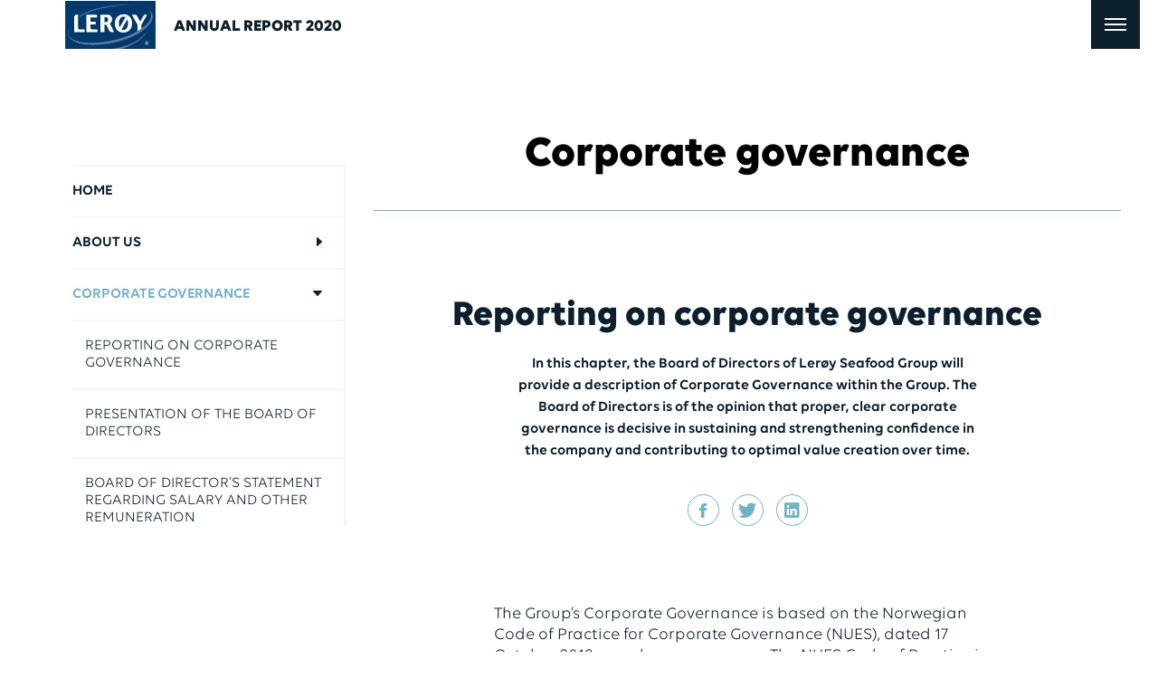

--- FILE ---
content_type: text/html; charset=utf-8
request_url: https://www.leroyseafood.com/en/investor/reports-and-webcast/annual-report-2020/corporate-governance/
body_size: 29864
content:


<!DOCTYPE html>
<html lang="en"
      data-edit-mode="False">
<head>

    <meta name="viewport" content="width=device-width, height=device-height, initial-scale=1.0">

    <link href="https://www.leroyseafood.com/en/investor/reports-and-webcast/annual-report-2020/corporate-governance/" rel="canonical"/>
    <link href="https://www.leroyseafood.com/en/investor/reports-and-webcast/annual-report-2020/corporate-governance/" hreflang="en" rel="alternate" /><link href="https://www.leroyseafood.com/no/investor/rapporter-og-webcast/arsrapport-2020/eierstying-og-selskapsledelse/" hreflang="no" rel="alternate" />
    

    <link href="https://www.leroyseafood.com/en/investor/reports-and-webcast/annual-report-2020/corporate-governance/" hreflang="x-default" rel="alternate"/>


    <link rel="stylesheet" href="/annual-report/css?v=PBjzANoxXWFW6MSDNbdxA3_uhkQ" />
    <title>Ler&#xF8;y - Corporate governance</title>



<link rel="apple-touch-icon" sizes="180x180" href="/favicons/apple-touch-icon.png">
<link rel="icon" type="image/png" sizes="32x32" href="/favicons/favicon-32x32.png">
<link rel="icon" type="image/png" sizes="16x16" href="/favicons/favicon-16x16.png">
<link rel="manifest" href="/favicons/manifest.json">
<link rel="shortcut icon" href="/favicons/favicon.ico">
<meta name="msapplication-config" content="/favicons/browserconfig.xml">
<meta name="theme-color" content="#002d73">
<meta name="description"/>

<meta name="twitter:card">

<meta property="og:title" content="Ler&#xF8;y - Corporate governance"/>
<meta property="og:type" content="website"/>
<meta property="og:url" content="https://www.leroyseafood.com/en/investor/reports-and-webcast/annual-report-2020/corporate-governance/"/>
<meta property="og:image" content="https://www.leroyseafood.com/img/logo.svg"/>
<meta property="og:description"/>
<meta property="og:site_name" content="Ler&#xF8;y"/>
<meta property="og:locale" content="en"/>
    
        
    
    <script src="/js/header?v=Yriu6BF4zqUzlB2Zn7HNqgoVT_k"></script>
    <script>
!function(T,l,y){var S=T.location,k="script",D="instrumentationKey",C="ingestionendpoint",I="disableExceptionTracking",E="ai.device.",b="toLowerCase",w="crossOrigin",N="POST",e="appInsightsSDK",t=y.name||"appInsights";(y.name||T[e])&&(T[e]=t);var n=T[t]||function(d){var g=!1,f=!1,m={initialize:!0,queue:[],sv:"5",version:2,config:d};function v(e,t){var n={},a="Browser";return n[E+"id"]=a[b](),n[E+"type"]=a,n["ai.operation.name"]=S&&S.pathname||"_unknown_",n["ai.internal.sdkVersion"]="javascript:snippet_"+(m.sv||m.version),{time:function(){var e=new Date;function t(e){var t=""+e;return 1===t.length&&(t="0"+t),t}return e.getUTCFullYear()+"-"+t(1+e.getUTCMonth())+"-"+t(e.getUTCDate())+"T"+t(e.getUTCHours())+":"+t(e.getUTCMinutes())+":"+t(e.getUTCSeconds())+"."+((e.getUTCMilliseconds()/1e3).toFixed(3)+"").slice(2,5)+"Z"}(),iKey:e,name:"Microsoft.ApplicationInsights."+e.replace(/-/g,"")+"."+t,sampleRate:100,tags:n,data:{baseData:{ver:2}}}}var h=d.url||y.src;if(h){function a(e){var t,n,a,i,r,o,s,c,u,p,l;g=!0,m.queue=[],f||(f=!0,t=h,s=function(){var e={},t=d.connectionString;if(t)for(var n=t.split(";"),a=0;a<n.length;a++){var i=n[a].split("=");2===i.length&&(e[i[0][b]()]=i[1])}if(!e[C]){var r=e.endpointsuffix,o=r?e.location:null;e[C]="https://"+(o?o+".":"")+"dc."+(r||"services.visualstudio.com")}return e}(),c=s[D]||d[D]||"",u=s[C],p=u?u+"/v2/track":d.endpointUrl,(l=[]).push((n="SDK LOAD Failure: Failed to load Application Insights SDK script (See stack for details)",a=t,i=p,(o=(r=v(c,"Exception")).data).baseType="ExceptionData",o.baseData.exceptions=[{typeName:"SDKLoadFailed",message:n.replace(/\./g,"-"),hasFullStack:!1,stack:n+"\nSnippet failed to load ["+a+"] -- Telemetry is disabled\nHelp Link: https://go.microsoft.com/fwlink/?linkid=2128109\nHost: "+(S&&S.pathname||"_unknown_")+"\nEndpoint: "+i,parsedStack:[]}],r)),l.push(function(e,t,n,a){var i=v(c,"Message"),r=i.data;r.baseType="MessageData";var o=r.baseData;return o.message='AI (Internal): 99 message:"'+("SDK LOAD Failure: Failed to load Application Insights SDK script (See stack for details) ("+n+")").replace(/\"/g,"")+'"',o.properties={endpoint:a},i}(0,0,t,p)),function(e,t){if(JSON){var n=T.fetch;if(n&&!y.useXhr)n(t,{method:N,body:JSON.stringify(e),mode:"cors"});else if(XMLHttpRequest){var a=new XMLHttpRequest;a.open(N,t),a.setRequestHeader("Content-type","application/json"),a.send(JSON.stringify(e))}}}(l,p))}function i(e,t){f||setTimeout(function(){!t&&m.core||a()},500)}var e=function(){var n=l.createElement(k);n.src=h;var e=y[w];return!e&&""!==e||"undefined"==n[w]||(n[w]=e),n.onload=i,n.onerror=a,n.onreadystatechange=function(e,t){"loaded"!==n.readyState&&"complete"!==n.readyState||i(0,t)},n}();y.ld<0?l.getElementsByTagName("head")[0].appendChild(e):setTimeout(function(){l.getElementsByTagName(k)[0].parentNode.appendChild(e)},y.ld||0)}try{m.cookie=l.cookie}catch(p){}function t(e){for(;e.length;)!function(t){m[t]=function(){var e=arguments;g||m.queue.push(function(){m[t].apply(m,e)})}}(e.pop())}var n="track",r="TrackPage",o="TrackEvent";t([n+"Event",n+"PageView",n+"Exception",n+"Trace",n+"DependencyData",n+"Metric",n+"PageViewPerformance","start"+r,"stop"+r,"start"+o,"stop"+o,"addTelemetryInitializer","setAuthenticatedUserContext","clearAuthenticatedUserContext","flush"]),m.SeverityLevel={Verbose:0,Information:1,Warning:2,Error:3,Critical:4};var s=(d.extensionConfig||{}).ApplicationInsightsAnalytics||{};if(!0!==d[I]&&!0!==s[I]){var c="onerror";t(["_"+c]);var u=T[c];T[c]=function(e,t,n,a,i){var r=u&&u(e,t,n,a,i);return!0!==r&&m["_"+c]({message:e,url:t,lineNumber:n,columnNumber:a,error:i}),r},d.autoExceptionInstrumented=!0}return m}(y.cfg);function a(){y.onInit&&y.onInit(n)}(T[t]=n).queue&&0===n.queue.length?(n.queue.push(a),n.trackPageView({})):a()}(window,document,{src: "https://js.monitor.azure.com/scripts/b/ai.2.gbl.min.js", crossOrigin: "anonymous", cfg: {instrumentationKey:'25b29300-eb5c-44f8-b217-523546dae755', disableCookiesUsage: false }});
</script>

</head>
<body class=" js-report--annual annualReport-2020 single-collection-root">






<div class="header__partial  js-report--annual root">
    <div class="header__container">
        <div class="header__row">
            <a title="Lerøy" class="header__logo-link" href="/en/">
                <img class="header__logo-img" src="/img/logo.svg" alt=""/>
            </a>
            <a class="header__title" href="/en/investor/reports-and-webcast/annual-report-2020/">Annual report 2020</a>
            <div class="header__menu-button" onclick="toggleMenu();">
                <span class="header__menu-line"></span>
                <span class="header__menu-line"></span>
                <span class="header__menu-line"></span>
            </div>
        </div>
    </div>
</div>

<div class="menu__partial menu__partial--desktop" onclick="menuClickedHandler(event);">
    <div class="menu__holder">
            <div class="menu__column">
                    <div class="menu__area">
                        <div class="menu__list">
                            <a class="menu__collection-page menu--link--capital" href="/en/investor/reports-and-webcast/annual-report-2020/about-us/">About us</a>
                                <div class="menu__page-anchor menu--container">
                                    <a class="menu__page-anchor menu--link" href="/en/investor/reports-and-webcast/annual-report-2020/about-us/#anchor-section-history">History</a>
                                </div>
                                <div class="menu__page-anchor menu--container">
                                    <a class="menu__page-anchor menu--link" href="/en/investor/reports-and-webcast/annual-report-2020/about-us/#anchor-section-performance-highlights">Performance highlights</a>
                                </div>
                                <div class="menu__page-anchor menu--container">
                                    <a class="menu__page-anchor menu--link" href="/en/investor/reports-and-webcast/annual-report-2020/about-us/#anchor-section-values-for-the-future">Values for the future</a>
                                </div>
                                <div class="menu__page-anchor menu--container">
                                    <a class="menu__page-anchor menu--link" href="/en/investor/reports-and-webcast/annual-report-2020/about-us/#anchor-section-a-good-result-in-a-difficult-year">A good result in a difficult year</a>
                                </div>
                                <div class="menu__page-anchor menu--container">
                                    <a class="menu__page-anchor menu--link" href="/en/investor/reports-and-webcast/annual-report-2020/about-us/#anchor-section-local-roots,-global-perspective">Local roots, global perspective</a>
                                </div>
                                <div class="menu__page-anchor menu--container">
                                    <a class="menu__page-anchor menu--link" href="/en/investor/reports-and-webcast/annual-report-2020/about-us/#anchor-section-from-sea-and-fjord-to-the-table">From sea and fjord to the table</a>
                                </div>
                                <div class="menu__page-anchor menu--container">
                                    <a class="menu__page-anchor menu--link" href="/en/investor/reports-and-webcast/annual-report-2020/about-us/#anchor-section-priorities">Priorities</a>
                                </div>
                                <div class="menu__page-anchor menu--container">
                                    <a class="menu__page-anchor menu--link" href="/en/investor/reports-and-webcast/annual-report-2020/about-us/#anchor-section-key-figures">Key figures</a>
                                </div>
                                <div class="menu__page-anchor menu--container">
                                    <a class="menu__page-anchor menu--link" href="/en/investor/reports-and-webcast/annual-report-2020/about-us/#anchor-section-our-brands">Our brands</a>
                                </div>
                                <div class="menu__page-anchor menu--container">
                                    <a class="menu__page-anchor menu--link" href="/en/investor/reports-and-webcast/annual-report-2020/about-us/#anchor-section-business-overview">Business overview</a>
                                </div>
                        </div>                    </div>
            </div>
            <div class="menu__column">
                    <div class="menu__area">
                        <div class="menu__list">
                            <a class="menu__collection-page menu--link--capital" href="/en/investor/reports-and-webcast/annual-report-2020/corporate-governance/">Corporate governance</a>
                                <div class="menu__page-anchor menu--container">
                                    <a class="menu__page-anchor menu--link" href="/en/investor/reports-and-webcast/annual-report-2020/corporate-governance/#anchor-section-reporting-on-corporate-governance">Reporting on corporate governance</a>
                                </div>
                                <div class="menu__page-anchor menu--container">
                                    <a class="menu__page-anchor menu--link" href="/en/investor/reports-and-webcast/annual-report-2020/corporate-governance/#anchor-section-presentation-of-the-board-of-directors">Presentation of the Board of Directors</a>
                                </div>
                                <div class="menu__page-anchor menu--container">
                                    <a class="menu__page-anchor menu--link" href="/en/investor/reports-and-webcast/annual-report-2020/corporate-governance/#anchor-section-board-of-director&#x2019;s-statement-regarding-salary-and-other-remuneration">Board of Director&#x2019;s statement regarding salary and other remuneration</a>
                                </div>
                                <div class="menu__page-anchor menu--container">
                                    <a class="menu__page-anchor menu--link" href="/en/investor/reports-and-webcast/annual-report-2020/corporate-governance/#anchor-section-board-of-director&#x2019;s-statement-on-ler&#xF8;y&#x2019;s-strategic-framework">Board of Director&#x2019;s statement on Ler&#xF8;y&#x2019;s strategic framework</a>
                                </div>
                        </div>                    </div>
            </div>
            <div class="menu__column">
                    <div class="menu__area">
                        <div class="menu__list">
                            <a class="menu__collection-page menu--link--capital" href="/en/investor/reports-and-webcast/annual-report-2020/financial-information/">Financial information</a>
                                <div class="menu__page-anchor menu--container">
                                    <a class="menu__page-anchor menu--link" href="/en/investor/reports-and-webcast/annual-report-2020/financial-information/#anchor-section-board-of-directors-report">Board of Directors Report</a>
                                </div>
                                <div class="menu__page-anchor menu--container">
                                    <a class="menu__page-anchor menu--link" href="/en/investor/reports-and-webcast/annual-report-2020/financial-information/#anchor-section-consolidated-financial-statements-2020">Consolidated Financial Statements 2020</a>
                                        <a class="menu__page-anchor" href="/en/Recycle-Bin/consolidated-financial-statement-20192.pdf" download>
                                            <i class="fa fa-download menu--pdf-link" aria-hidden="true"> </i>
                                        </a>
                                </div>
                                <div class="menu__page-anchor menu--container">
                                    <a class="menu__page-anchor menu--link" href="/en/investor/reports-and-webcast/annual-report-2020/financial-information/#anchor-section-financial-statements-for-the-parent-company">Financial Statements for the parent company</a>
                                        <a class="menu__page-anchor" href="/en/Recycle-Bin/parent-company-20192.pdf" download>
                                            <i class="fa fa-download menu--pdf-link" aria-hidden="true"> </i>
                                        </a>
                                </div>
                                <div class="menu__page-anchor menu--container">
                                    <a class="menu__page-anchor menu--link" href="/en/investor/reports-and-webcast/annual-report-2020/financial-information/#anchor-section-responsibility-statement">Responsibility statement</a>
                                </div>
                                <div class="menu__page-anchor menu--container">
                                    <a class="menu__page-anchor menu--link" href="/en/investor/reports-and-webcast/annual-report-2020/financial-information/#anchor-section-auditor&#xB4;s-report">Auditor&#xB4;s report</a>
                                </div>
                        </div>                    </div>
            </div>
            <div class="menu__column">
                    <div class="menu__area">
                        <div class="menu__list">
                            <a class="menu__collection-page menu--link--capital" href="/en/investor/reports-and-webcast/annual-report-2020/esg-information/">ESG Information</a>
                                <div class="menu__page-anchor menu--container">
                                    <a class="menu__page-anchor menu--link" href="/en/investor/reports-and-webcast/annual-report-2020/esg-information/#anchor-section-sustainable-value-chain-analysis">Sustainable Value Chain Analysis</a>
                                </div>
                                <div class="menu__page-anchor menu--container">
                                    <a class="menu__page-anchor menu--link" href="/en/investor/reports-and-webcast/annual-report-2020/esg-information/#anchor-section-social-statement">Social statement</a>
                                </div>
                                <div class="menu__page-anchor menu--container">
                                    <a class="menu__page-anchor menu--link" href="/en/investor/reports-and-webcast/annual-report-2020/esg-information/#anchor-section-environmental-statment">Environmental statment</a>
                                </div>
                                <div class="menu__page-anchor menu--container">
                                    <a class="menu__page-anchor menu--link" href="/en/investor/reports-and-webcast/annual-report-2020/esg-information/#anchor-section-materiality-assessment">Materiality assessment</a>
                                </div>
                                <div class="menu__page-anchor menu--container">
                                    <a class="menu__page-anchor menu--link" href="/en/investor/reports-and-webcast/annual-report-2020/esg-information/#anchor-section-global-reporting-initiative-(gri)">Global Reporting Initiative (GRI)</a>
                                </div>
                                <div class="menu__page-anchor menu--container">
                                    <a class="menu__page-anchor menu--link" href="/en/investor/reports-and-webcast/annual-report-2020/esg-information/#anchor-section-auditor&#x27;s-report">Auditor&#x27;s report</a>
                                </div>
                        </div>                    </div>
            </div>
    </div>
</div>
<div class="menu__partial menu__partial--mobile" onclick="menuClickedHandler(event);">
    <div class="menu__holder--mobile">
        
<div class="page-nav__list">
        <div class="article-collection__accordion-item">
            <a title="Home" class="article-collection__anchor--front-page article-collection__anchor--inactive" href="/en/investor/reports-and-webcast/annual-report-2020/">Home</a>
        </div>

        <div class="article-collection__accordion-item">
            <span class="article-collection__anchor-container closed">
                <a class="article-collection__anchor--inactive" href="/en/investor/reports-and-webcast/annual-report-2020/about-us/">About us</a>
                    <a href="#" title="Expand/collapse" class="ion-arrow-right-b" onclick="toggleExpander(event)"></a>
            </span>
                <span class="article-collection__anchor-container">
                    <a class="article-collection__anchor--inactive article-section" href="/en/investor/reports-and-webcast/annual-report-2020/about-us/#anchor-section-history">History</a>
                </span>
                <span class="article-collection__anchor-container">
                    <a class="article-collection__anchor--inactive article-section" href="/en/investor/reports-and-webcast/annual-report-2020/about-us/#anchor-section-performance-highlights">Performance highlights</a>
                </span>
                <span class="article-collection__anchor-container">
                    <a class="article-collection__anchor--inactive article-section" href="/en/investor/reports-and-webcast/annual-report-2020/about-us/#anchor-section-values-for-the-future">Values for the future</a>
                </span>
                <span class="article-collection__anchor-container">
                    <a class="article-collection__anchor--inactive article-section" href="/en/investor/reports-and-webcast/annual-report-2020/about-us/#anchor-section-a-good-result-in-a-difficult-year">A good result in a difficult year</a>
                </span>
                <span class="article-collection__anchor-container">
                    <a class="article-collection__anchor--inactive article-section" href="/en/investor/reports-and-webcast/annual-report-2020/about-us/#anchor-section-local-roots,-global-perspective">Local roots, global perspective</a>
                </span>
                <span class="article-collection__anchor-container">
                    <a class="article-collection__anchor--inactive article-section" href="/en/investor/reports-and-webcast/annual-report-2020/about-us/#anchor-section-from-sea-and-fjord-to-the-table">From sea and fjord to the table</a>
                </span>
                <span class="article-collection__anchor-container">
                    <a class="article-collection__anchor--inactive article-section" href="/en/investor/reports-and-webcast/annual-report-2020/about-us/#anchor-section-priorities">Priorities</a>
                </span>
                <span class="article-collection__anchor-container">
                    <a class="article-collection__anchor--inactive article-section" href="/en/investor/reports-and-webcast/annual-report-2020/about-us/#anchor-section-key-figures">Key figures</a>
                </span>
                <span class="article-collection__anchor-container">
                    <a class="article-collection__anchor--inactive article-section" href="/en/investor/reports-and-webcast/annual-report-2020/about-us/#anchor-section-our-brands">Our brands</a>
                </span>
                <span class="article-collection__anchor-container">
                    <a class="article-collection__anchor--inactive article-section" href="/en/investor/reports-and-webcast/annual-report-2020/about-us/#anchor-section-business-overview">Business overview</a>
                </span>
        </div>
        <div class="article-collection__accordion-item">
            <span class="article-collection__anchor-container ">
                <a class="article-collection__anchor" href="/en/investor/reports-and-webcast/annual-report-2020/corporate-governance/">Corporate governance</a>
                    <a href="#" title="Expand/collapse" class="ion-arrow-down-b" onclick="toggleExpander(event)"></a>
            </span>
                <span class="article-collection__anchor-container">
                    <a class="article-collection__anchor article-section" href="#anchor-section-reporting-on-corporate-governance">Reporting on corporate governance</a>
                </span>
                <span class="article-collection__anchor-container">
                    <a class="article-collection__anchor article-section" href="#anchor-section-presentation-of-the-board-of-directors">Presentation of the Board of Directors</a>
                </span>
                <span class="article-collection__anchor-container">
                    <a class="article-collection__anchor article-section" href="#anchor-section-board-of-director&#x2019;s-statement-regarding-salary-and-other-remuneration">Board of Director&#x2019;s statement regarding salary and other remuneration</a>
                </span>
                <span class="article-collection__anchor-container">
                    <a class="article-collection__anchor article-section" href="#anchor-section-board-of-director&#x2019;s-statement-on-ler&#xF8;y&#x2019;s-strategic-framework">Board of Director&#x2019;s statement on Ler&#xF8;y&#x2019;s strategic framework</a>
                </span>
        </div>
        <div class="article-collection__accordion-item">
            <span class="article-collection__anchor-container closed">
                <a class="article-collection__anchor--inactive" href="/en/investor/reports-and-webcast/annual-report-2020/financial-information/">Financial information</a>
                    <a href="#" title="Expand/collapse" class="ion-arrow-right-b" onclick="toggleExpander(event)"></a>
            </span>
                <span class="article-collection__anchor-container">
                    <a class="article-collection__anchor--inactive article-section" href="/en/investor/reports-and-webcast/annual-report-2020/financial-information/#anchor-section-board-of-directors-report">Board of Directors Report</a>
                </span>
                <span class="article-collection__anchor-container">
                    <a class="article-collection__anchor--inactive article-section" href="/en/investor/reports-and-webcast/annual-report-2020/financial-information/#anchor-section-consolidated-financial-statements-2020">Consolidated Financial Statements 2020</a>
                </span>
                <span class="article-collection__anchor-container">
                    <a class="article-collection__anchor--inactive article-section" href="/en/investor/reports-and-webcast/annual-report-2020/financial-information/#anchor-section-financial-statements-for-the-parent-company">Financial Statements for the parent company</a>
                </span>
                <span class="article-collection__anchor-container">
                    <a class="article-collection__anchor--inactive article-section" href="/en/investor/reports-and-webcast/annual-report-2020/financial-information/#anchor-section-responsibility-statement">Responsibility statement</a>
                </span>
                <span class="article-collection__anchor-container">
                    <a class="article-collection__anchor--inactive article-section" href="/en/investor/reports-and-webcast/annual-report-2020/financial-information/#anchor-section-auditor&#xB4;s-report">Auditor&#xB4;s report</a>
                </span>
        </div>
        <div class="article-collection__accordion-item">
            <span class="article-collection__anchor-container closed">
                <a class="article-collection__anchor--inactive" href="/en/investor/reports-and-webcast/annual-report-2020/esg-information/">ESG Information</a>
                    <a href="#" title="Expand/collapse" class="ion-arrow-right-b" onclick="toggleExpander(event)"></a>
            </span>
                <span class="article-collection__anchor-container">
                    <a class="article-collection__anchor--inactive article-section" href="/en/investor/reports-and-webcast/annual-report-2020/esg-information/#anchor-section-sustainable-value-chain-analysis">Sustainable Value Chain Analysis</a>
                </span>
                <span class="article-collection__anchor-container">
                    <a class="article-collection__anchor--inactive article-section" href="/en/investor/reports-and-webcast/annual-report-2020/esg-information/#anchor-section-social-statement">Social statement</a>
                </span>
                <span class="article-collection__anchor-container">
                    <a class="article-collection__anchor--inactive article-section" href="/en/investor/reports-and-webcast/annual-report-2020/esg-information/#anchor-section-environmental-statment">Environmental statment</a>
                </span>
                <span class="article-collection__anchor-container">
                    <a class="article-collection__anchor--inactive article-section" href="/en/investor/reports-and-webcast/annual-report-2020/esg-information/#anchor-section-materiality-assessment">Materiality assessment</a>
                </span>
                <span class="article-collection__anchor-container">
                    <a class="article-collection__anchor--inactive article-section" href="/en/investor/reports-and-webcast/annual-report-2020/esg-information/#anchor-section-global-reporting-initiative-(gri)">Global Reporting Initiative (GRI)</a>
                </span>
                <span class="article-collection__anchor-container">
                    <a class="article-collection__anchor--inactive article-section" href="/en/investor/reports-and-webcast/annual-report-2020/esg-information/#anchor-section-auditor&#x27;s-report">Auditor&#x27;s report</a>
                </span>
        </div>
</div>
    </div>
</div>

<div class="article-back__container">
    <div class="article-back__area">
        <a title="Back" class="article-back__button" href="/en/investor/reports-and-webcast/annual-report-2020/">
            <i class="article-back__icon chevron chevron--left chevron--medium"></i>
            <div class="article-back__label">Back</div>
        </a>
    </div>
</div>


<div class="article-collection__page">
    <div class="article-collection__layout">

        <div class="article-collection__left-column">
            <div class="page-nav__container">
                <div class="page-nav__viewport-scrollable">
                    
<div class="page-nav__list">
        <div class="article-collection__accordion-item">
            <a title="Home" class="article-collection__anchor--front-page article-collection__anchor--inactive" href="/en/investor/reports-and-webcast/annual-report-2020/">Home</a>
        </div>

        <div class="article-collection__accordion-item">
            <span class="article-collection__anchor-container closed">
                <a class="article-collection__anchor--inactive" href="/en/investor/reports-and-webcast/annual-report-2020/about-us/">About us</a>
                    <a href="#" title="Expand/collapse" class="ion-arrow-right-b" onclick="toggleExpander(event)"></a>
            </span>
                <span class="article-collection__anchor-container">
                    <a class="article-collection__anchor--inactive article-section" href="/en/investor/reports-and-webcast/annual-report-2020/about-us/#anchor-section-history">History</a>
                </span>
                <span class="article-collection__anchor-container">
                    <a class="article-collection__anchor--inactive article-section" href="/en/investor/reports-and-webcast/annual-report-2020/about-us/#anchor-section-performance-highlights">Performance highlights</a>
                </span>
                <span class="article-collection__anchor-container">
                    <a class="article-collection__anchor--inactive article-section" href="/en/investor/reports-and-webcast/annual-report-2020/about-us/#anchor-section-values-for-the-future">Values for the future</a>
                </span>
                <span class="article-collection__anchor-container">
                    <a class="article-collection__anchor--inactive article-section" href="/en/investor/reports-and-webcast/annual-report-2020/about-us/#anchor-section-a-good-result-in-a-difficult-year">A good result in a difficult year</a>
                </span>
                <span class="article-collection__anchor-container">
                    <a class="article-collection__anchor--inactive article-section" href="/en/investor/reports-and-webcast/annual-report-2020/about-us/#anchor-section-local-roots,-global-perspective">Local roots, global perspective</a>
                </span>
                <span class="article-collection__anchor-container">
                    <a class="article-collection__anchor--inactive article-section" href="/en/investor/reports-and-webcast/annual-report-2020/about-us/#anchor-section-from-sea-and-fjord-to-the-table">From sea and fjord to the table</a>
                </span>
                <span class="article-collection__anchor-container">
                    <a class="article-collection__anchor--inactive article-section" href="/en/investor/reports-and-webcast/annual-report-2020/about-us/#anchor-section-priorities">Priorities</a>
                </span>
                <span class="article-collection__anchor-container">
                    <a class="article-collection__anchor--inactive article-section" href="/en/investor/reports-and-webcast/annual-report-2020/about-us/#anchor-section-key-figures">Key figures</a>
                </span>
                <span class="article-collection__anchor-container">
                    <a class="article-collection__anchor--inactive article-section" href="/en/investor/reports-and-webcast/annual-report-2020/about-us/#anchor-section-our-brands">Our brands</a>
                </span>
                <span class="article-collection__anchor-container">
                    <a class="article-collection__anchor--inactive article-section" href="/en/investor/reports-and-webcast/annual-report-2020/about-us/#anchor-section-business-overview">Business overview</a>
                </span>
        </div>
        <div class="article-collection__accordion-item">
            <span class="article-collection__anchor-container ">
                <a class="article-collection__anchor" href="/en/investor/reports-and-webcast/annual-report-2020/corporate-governance/">Corporate governance</a>
                    <a href="#" title="Expand/collapse" class="ion-arrow-down-b" onclick="toggleExpander(event)"></a>
            </span>
                <span class="article-collection__anchor-container">
                    <a class="article-collection__anchor article-section" href="#anchor-section-reporting-on-corporate-governance">Reporting on corporate governance</a>
                </span>
                <span class="article-collection__anchor-container">
                    <a class="article-collection__anchor article-section" href="#anchor-section-presentation-of-the-board-of-directors">Presentation of the Board of Directors</a>
                </span>
                <span class="article-collection__anchor-container">
                    <a class="article-collection__anchor article-section" href="#anchor-section-board-of-director&#x2019;s-statement-regarding-salary-and-other-remuneration">Board of Director&#x2019;s statement regarding salary and other remuneration</a>
                </span>
                <span class="article-collection__anchor-container">
                    <a class="article-collection__anchor article-section" href="#anchor-section-board-of-director&#x2019;s-statement-on-ler&#xF8;y&#x2019;s-strategic-framework">Board of Director&#x2019;s statement on Ler&#xF8;y&#x2019;s strategic framework</a>
                </span>
        </div>
        <div class="article-collection__accordion-item">
            <span class="article-collection__anchor-container closed">
                <a class="article-collection__anchor--inactive" href="/en/investor/reports-and-webcast/annual-report-2020/financial-information/">Financial information</a>
                    <a href="#" title="Expand/collapse" class="ion-arrow-right-b" onclick="toggleExpander(event)"></a>
            </span>
                <span class="article-collection__anchor-container">
                    <a class="article-collection__anchor--inactive article-section" href="/en/investor/reports-and-webcast/annual-report-2020/financial-information/#anchor-section-board-of-directors-report">Board of Directors Report</a>
                </span>
                <span class="article-collection__anchor-container">
                    <a class="article-collection__anchor--inactive article-section" href="/en/investor/reports-and-webcast/annual-report-2020/financial-information/#anchor-section-consolidated-financial-statements-2020">Consolidated Financial Statements 2020</a>
                </span>
                <span class="article-collection__anchor-container">
                    <a class="article-collection__anchor--inactive article-section" href="/en/investor/reports-and-webcast/annual-report-2020/financial-information/#anchor-section-financial-statements-for-the-parent-company">Financial Statements for the parent company</a>
                </span>
                <span class="article-collection__anchor-container">
                    <a class="article-collection__anchor--inactive article-section" href="/en/investor/reports-and-webcast/annual-report-2020/financial-information/#anchor-section-responsibility-statement">Responsibility statement</a>
                </span>
                <span class="article-collection__anchor-container">
                    <a class="article-collection__anchor--inactive article-section" href="/en/investor/reports-and-webcast/annual-report-2020/financial-information/#anchor-section-auditor&#xB4;s-report">Auditor&#xB4;s report</a>
                </span>
        </div>
        <div class="article-collection__accordion-item">
            <span class="article-collection__anchor-container closed">
                <a class="article-collection__anchor--inactive" href="/en/investor/reports-and-webcast/annual-report-2020/esg-information/">ESG Information</a>
                    <a href="#" title="Expand/collapse" class="ion-arrow-right-b" onclick="toggleExpander(event)"></a>
            </span>
                <span class="article-collection__anchor-container">
                    <a class="article-collection__anchor--inactive article-section" href="/en/investor/reports-and-webcast/annual-report-2020/esg-information/#anchor-section-sustainable-value-chain-analysis">Sustainable Value Chain Analysis</a>
                </span>
                <span class="article-collection__anchor-container">
                    <a class="article-collection__anchor--inactive article-section" href="/en/investor/reports-and-webcast/annual-report-2020/esg-information/#anchor-section-social-statement">Social statement</a>
                </span>
                <span class="article-collection__anchor-container">
                    <a class="article-collection__anchor--inactive article-section" href="/en/investor/reports-and-webcast/annual-report-2020/esg-information/#anchor-section-environmental-statment">Environmental statment</a>
                </span>
                <span class="article-collection__anchor-container">
                    <a class="article-collection__anchor--inactive article-section" href="/en/investor/reports-and-webcast/annual-report-2020/esg-information/#anchor-section-materiality-assessment">Materiality assessment</a>
                </span>
                <span class="article-collection__anchor-container">
                    <a class="article-collection__anchor--inactive article-section" href="/en/investor/reports-and-webcast/annual-report-2020/esg-information/#anchor-section-global-reporting-initiative-(gri)">Global Reporting Initiative (GRI)</a>
                </span>
                <span class="article-collection__anchor-container">
                    <a class="article-collection__anchor--inactive article-section" href="/en/investor/reports-and-webcast/annual-report-2020/esg-information/#anchor-section-auditor&#x27;s-report">Auditor&#x27;s report</a>
                </span>
        </div>
</div>
                </div>
            </div>
        </div>

        <div class="article-collection__right-column">
            <div class="mobile-nav__container">
                <div class="mobile-nav__current" onclick="toggleNavList();">
                    <div class="mobile-nav__label" id="js-nav-label-id">Reporting on corporate governance</div>
                    <i class="mobile-nav__triangle ion-arrow-down-b"></i>
                </div>
                <div class="mobile-nav__selection-area" id="js-nav-list-id" onclick="mobileNavListClickedHandler(event);">
                    <div class="mobile-nav__list">
            <a class="mobile-nav__anchor" href="#anchor-section-reporting-on-corporate-governance">Reporting on corporate governance</a>
            <a class="mobile-nav__anchor" href="#anchor-section-presentation-of-the-board-of-directors">Presentation of the Board of Directors</a>
            <a class="mobile-nav__anchor" href="#anchor-section-board-of-director&#x2019;s-statement-regarding-salary-and-other-remuneration">Board of Director&#x2019;s statement regarding salary and other remuneration</a>
            <a class="mobile-nav__anchor" href="#anchor-section-board-of-director&#x2019;s-statement-on-ler&#xF8;y&#x2019;s-strategic-framework">Board of Director&#x2019;s statement on Ler&#xF8;y&#x2019;s strategic framework</a>
                    </div>
                </div>
            </div>

            <div class="article-collection__article">
                <h1 class="article-collection__title">Corporate governance</h1>
            </div>
            <div class="article-collection__list">
        <div class="article-collection__article" id="anchor-section-reporting-on-corporate-governance">


<div class="article__page">
    <div class="article__intro">

        <div class="article__title">Reporting on corporate governance</div>

            <div class="article__introduction">In this chapter, the Board of Directors of Ler&#xF8;y Seafood Group will provide a description of Corporate Governance within the Group. The Board of Directors is of the opinion that proper, clear corporate governance is decisive in sustaining and strengthening confidence in the company and contributing to optimal value creation over time.</div>
    </div>

    <div class="article__share-row">


<a class="article__share-button ion-social-facebook" target="_blank"
   href="https://www.facebook.com/sharer/sharer.php?u=%2Fen%2Finvestor%2Freports-and-webcast%2Fannual-report-2020%2Fcorporate-governance%2Fcorporate-governance%2F">
</a>

<a class="article__share-button ion-social-twitter" target="_blank"
   href="https://twitter.com/intent/tweet/?text=Reporting&#x2B;on&#x2B;corporate&#x2B;governance&url=%2Fen%2Finvestor%2Freports-and-webcast%2Fannual-report-2020%2Fcorporate-governance%2Fcorporate-governance%2F&via=LeroySeafood">
</a>

<a class="article__share-button ion-social-linkedin" target="_blank"
   href="https://www.linkedin.com/shareArticle?mini=true&url=%2Fen%2Finvestor%2Freports-and-webcast%2Fannual-report-2020%2Fcorporate-governance%2Fcorporate-governance%2F&title=Reporting&#x2B;on&#x2B;corporate&#x2B;governance&source=%2Fen%2Finvestor%2Freports-and-webcast%2Fannual-report-2020%2Fcorporate-governance%2Fcorporate-governance%2F&summary=In this chapter, the Board of Directors of Ler&#xF8;y Seafood Group will provide a description of Corporate Governance within the Group. The Board of Directors is of the opinion that proper, clear corporate governance is decisive in sustaining and strengthening confidence in the company and contributing to optimal value creation over time.">
</a>

<a class="article__share-button ion-ios-email-outline" target="_blank" title="Share by Email "href="mailto:?subject=Ler&#xF8;y &#xC5;rsrapport, Reporting on corporate governance&amp;body=Les Mer https://www.leroyseafood.com/en/investor/reports-and-webcast/annual-report-2020/corporate-governance/corporate-governance/"></a>

    </div>

    <div class="article__image">
        




<div class="image__block">

    <div class="image__info-row">
        <div class="image__description"></div>
    </div>

</div>
    </div>


<div class="article__content"><div class="article__component">

<div class="text-area__block">
    <div class="text-area__rte">
        
<p>The Group&rsquo;s Corporate Governance is based on the Norwegian Code of Practice for Corporate Governance (NUES), dated 17 October 2018, see also www.nues.no. The NUES Code of Practice is based on the Norwegian Accounting Act and comply with Norwegian legislation relating to public limited companies, stock exchange and securities , as well as the Stock Exchange Rules, as in force at 1st October 2018. The Code of Practice includes provisions and guidance that in part elaborate on existing legislation and in part covers areas not addressed by legislation. This chapter has the same structure as the NUES code, and all items in the Code are included. Any differences are explained.</p>
<p class="rte-style__title">1. Reporting on corporate governance</p>
<p>The Board of Directors underlines the importance of of having a sound corporate governance, with a clearly-defined division of roles and responsibliites between the shareholders, the Board of Directors and the management in Ler&oslash;y Seafood Group ASA ("LSG"). The goal for Ler&oslash;y Seafood Group ASA is for all parts of the Group&rsquo;s value chain to operate and achieve growth and development according to the Group&rsquo;s strategy for long-term and sustainable value creation over time for shareholders, employees, customers, suppliers and society at large.</p>
<p><br /><strong>The company's basic corporate values</strong><br />Ler&oslash;y Seafood Group's basic corporate values - honest, open, responsible and creative - are based on the Group's vision to create the world's leading and most profitable global supplier of sustainable quality seafood. The Group's core activities comprise a vertically integrated value chain for the production of salmon and trout, wild-caught fisheries of whitefish, processing of seafood, purchasing, sales and marketing of seafood, distribution of seafood, product development and development of strategic markets. The Group emphasizes quality and sustainability in all parts of the value chain, in order to ensure that we are successful in achieving our goals. <br /><br /></p>
<p class="rte-style__title">2. Activities</p>
<p>According to Ler&oslash;y Seafood Group's Articles of Association, the purposes of the company are as follows:: Fisheries, fish farming, processing, sale and distribution within the seafood industry and related industries and operations. Such activities may be performed either directly or via participation in other companies with similar or equivalent objectives, and all activities related thereto.&rdquo; The parent company&rsquo;s Articles of Association reflect the totality of the Group's value chain and core business. The Group's goals and main strategies are described in total in the Group's annual report (go to www.lersoyseafood.com/investor), and can be summarised as follows:</p>
<p>&ldquo;The Group's core business is the production of salmon and trout, Wild-caught fisheries of whitefish, processing, product development, marketing, sale and distribution of seafood.&rdquo;</p>
<p>The Board of Directors have a clearly defined goal for the company to create value for its shareholders, employees and other stakeholders. Both short and long-term goals are established together with the corporate management, in addition to strategies that reflect the company's risk profile.</p>
<p><strong>Ethical code of conduct and guidelines for corporate social responsibility at Ler&oslash;y Seafood Group ASA </strong><br />The Group takes a very conscious approach to its responsibility regarding ethical code of conduct, society at large and the environment. In addition to the Group's common values, Ler&oslash;y Seafood Group has prepared a set of ethical guidelines for Group employees, aiming to establish common principles and regulations which govern all employees within Ler&oslash;y Seafood Group ASA, its subsidiaries and partners. The Group's ethical code of conduct reflects the values represented by the Group and guides the employees and other stakeholders as to the use of the correct principles for human rights, business conduct, impartiality, conflicts of interest, political activity, entertaining customers, processing information, duty of confidentiality, relationships with colleagues, business partners, corruption, whistle-blowing, bribes etc. Knowledge of and compliance with the Code of Conduct is mandatory for all employees. The Group has prepared an Ethics Test for employees which will help them make the right decisions.</p>
    </div>
    <div class="text-area__fact-container">
    </div>
</div></div><div class="article__component">




<div class="quote__block quote--align-right">
    <div class="quote__text quote--with-markings">The Group&#x27;s core business is the production of salmon and trout, catches of whitefish, processing, product development, marketing, sale and distribution of seafood.&#xA;</div>
</div></div><div class="article__component">

<div class="text-area__block">
    <div class="text-area__rte">
        
<p>Ler&oslash;y Seafood Group has a general rule that the Group, along with all business partners, are subject to the corresponding authorities in the country in question, and the company's own/Ler&oslash;y Seafood Group's quality systems and procedures. The Group has a principal rule that the strictest requirements shall be met. The corporate management is responsible for ensuring compliance with the regulations.</p>
<p>The company maintains a focus on employee rights in relation to both conditions and environment at the workplace. All employees shall have orderly working conditions, comprising a specific employment contract, correct salary, sufficient training, follow-up throughout employment and the right to organise. The company focuses on equal rights for women and men and has in recent years witnessed an increase in the number of female employees in the Group.</p>
<p>The Group's goal is to contribute positively and constructively to improving human rights, prevention of child labour, labour rights and environmental protection, both within the Group, in relation to suppliers and subcontractors and in relation to trading partners. The company&rsquo;s code of conduct is incorporated into agreements with the Group's suppliers and subcontractors.</p>
<p>The Group has established a system for anonymous whistleblowing via a third-party company, for employees who wish to report censurable conditions. In the event of nonconformities, measures shall be implemented to improve the situation. A whistleblowing committee has been established and covers the entire Group. The committee processes cases and implements necessary measures.</p>
<p>As a part of the Group's integrated reports, the annual report contains a list of focus areas, measurement indicators and goals related to the environment, social and financial sustainability.</p>
    </div>
    <div class="text-area__fact-container">
    </div>
</div></div><div class="article__component">


<div class="image__block">
        <div class="image__wrapper">
            <img class="image__image  " src="/globalassets/leroy-seafood/investor/reports-and-webcast/annual-report-2020/corporate-governance/ansatte-i-kontormiljo.jpg?width=900&amp;height=600&amp;quality=90" alt=""/>
        </div>

    <div class="image__info-row">
        <div class="image__description">Ler&#xF8;y&#x27;s goal is to operate and to further develop develop all parts of the value chain and a long term focus on value creation for shareholders, employees, customers, suppliers and society in general.</div>
    </div>

</div></div><div class="article__component">

<div class="text-area__block">
    <div class="text-area__rte">
        
<p class="rte-style__title">3. Equity and dividends</p>
<p><strong>Dividend policy</strong><br />The Board of Directors of Ler&oslash;y Seafood Group emphasises the importance of the company having a clear and predictable dividend policy adapted to the company's goals, strategy and risk profile. Distributed dividends should develop in line with the company&rsquo;s financial strength, growth and profit performance.<br />The company&rsquo;s dividend policy implies that, over time, dividends should comprise 30% to 40% of profit after tax. However, care must be taken at all times to ensure that the Group has a strong balance sheet to able to conduct any new and profitable investments. The goal is for financial value creation in the long term should come in the form of higher share prices rather than in declared dividends. The Board of Directors is of the opinion that the distribution of dividends in previous years reflects the Group's dividend policy (ref. note 20).</p>
<p><strong>Dividend payment in 2021</strong><br />The Board of Directors has recommended a dividend of NOK 2.00 per share in 2021. In 2020, based on the increased uncertainties involving COVID-19 restrictions, the Board of Directors proposed to the annual general meeting a dividend payment of NOK 1.50 per share in 2020. The Board of Directors was also mandated to pay an additional dividend of up to NOK 0.80 per share by the end of 2020. The annual general meeting adopted this proposal, and a dividend of NOK 1.50 per share was paid in June 2020. The Board decided not to exercise its additional mandate for NOK 0.80 per share, but reported that the recommendation for the dividend payment in 2021 will reflect this. Payment of the dividend is submitted for adoption at the company&rsquo;s annual general meeting.</p>
<p><strong>Equity and financial goals</strong><br />The Group is financially sound with book equity of NOK 17,632,769 million as of 31 December 2020, which corresponds to an equity ratio of 58.5 %. The number of shares outstanding in the company at 31 December 2019 is 595,773,680. All shares carry the same rights in the company. As of 31 December 2020, the company owned 297,760 treasury shares.</p>
<p><br />On-going structural changes in the global industry in which the company operates, seen in conjunction with the cyclical nature of the industry, demand that the company at all times must maintain a satisfactory financial contingency. This in turn requires a close relationship with the company&rsquo;s shareholders and equity capital markets. The company has always stressed the importance of maintaining the confidence of its financial partners and thus also access to necessary loan capital on favourable terms. The financial goals established by the Board and management are reflected in an established solvency requirement and a required rate of return. The capital adequacy requirement stipulates that the Group&rsquo;s equity ratio shall be at least 30% over time. The Group&rsquo;s long-term goal for earnings is to maintain an annual return on the Group&rsquo;s average capital employed of 18% before tax.</p>
<p><strong>Mandates granted to the Board of Directors</strong><br />Mandates are granted to the Board of Directors in accordance with the Public Limited Companies Act (Norway), see in particular chapters 9 and 10 of the Act.</p>
<p><strong>Mandate for the Board to repurchase own shares</strong><br />In order to have the flexibility in the management of capital, the Board was authorised for the first time to buy-back own shares by the annual general meeting on 12 May 2000. The mandate was recently renewed at the annual general meeting on 27 May 2020 and authorises the acquisition of up to 50,000,000 shares over a period of 18 months from the date on which the resolution was adopted.</p>
<p><br />The Board of Directors is of the opinion that the Board should have the option to buy-back own shares. Situations may emerge in the future where the Board of Directors believe that the market price of the company's shares are undervalued, as the company has sound equity and liquidity, and the Board of Directors decides that buying back own shares is an attractive prospect. In such a situation, the buying back own shares may increase the return for the company's investors. At the same time, the stock market generally views buy-back of own shares as positive based on the signals this sends regarding the management&rsquo;s confidence in the company&rsquo;s outlook for the future. Moreover, the Board of Directors feels that a holding bought back shares will provide the Board with more leeway in connection with growth through future mergers and acquisitions and establishing new forms of cooperation.</p>
    </div>
    <div class="text-area__fact-container">
    </div>
</div></div><div class="article__component">




<div class="quote__block quote--align-right">
    <div class="quote__text quote--with-markings">The number of shareholders in Ler&#xF8;y Seafood Group increased from 10,520 to 15,227 in 2020.</div>
</div></div><div class="article__component">

<div class="text-area__block">
    <div class="text-area__rte">
        
<p>Any bought back shares could also be utilised in connection with a possible establishment of a share savings programme for Group employees.<br />A proposal will therefore be submitted to renew the mandate at the annual general meeting on 26 May 2021.</p>
<p><br /><strong>Mandate to increase share capital by issuing shares for private placings to external investors, employees and individual shareholders in Ler&oslash;y Seafood Group ASA</strong><br />The Board has a mandate to increase the share capital by up to NOK 5,000,000 by issuing up to 50,000,000 shares in Ler&oslash;y Seafood Group ASA, each with a face value of NOK 0.10, through one or more private placings to the company&rsquo;s shareholders and/or external investors. This type of mandate was first established by the annual general meeting on 4 May 1999 and subsequently renewed by the annual general meeting on 27 May 2020. The Board of Directors exercised this mandate first time on 2 June 2016 and carried out a private placement of 5,000,000 new shares at a face value of NOK 1.00 in addition to the sale of 300,000 treasury shares. The Board of Directors feels it is appropriate to retain this mandate, including authorisation for the Board to deviate from the preference rights of the shareholders. The Group expects to see continued structural changes and internationalisation in its industry. As a result, Ler&oslash;y Seafood Group ASA will continuously assess organic growth, possible share saving programmes for employees, possible mergers and aquisitions alternatives and/or possible alliances that may lay the foundations for future profitable growth, both to capitalise on the value already created and to achieve a solid position for future value creation.</p>
<p><br />The mandate will allow the company to achieve the requisite financial leeway to rapidly obtain the necessary liquidity and/or settlement shares that the Board feels are necessary to ensure future profitable growth. A proposal will therefore be made to establish a new corresponding mandate at the annual general meeting on 26 May 2021. The Board&rsquo;s mandate is valid for a period exceeding one year and is not limited to specifically defined objectives as recommended by the NUES. This is principally for operational reasons, but also in order to clearly show that the company is growth-oriented and that shares are regarded as potential means of payment. This practice is established to ensure that the Group is strategically optimized for further potential business development. The Group has established the practice of having the mandates renewed annually at each annual general meeting.</p>
<p>&nbsp;</p>
<p class="rte-style__title">4. Equal treatment of shareholders and transactions with related parties</p>
<p>The company has only one class of shares and each share carries one vote at the annual general meeting. Shareholders&rsquo; rights are governed by the Public Limited Companies Act (Norway), see in particular chapter 4 of the Act. Ler&oslash;y Seafood Group's Articles of Association and agreements are all worded to ensure equal treatment of shareholders.</p>
<p><strong>Equal treatment of shareholders and transactions with close associates</strong><br />Ler&oslash;y Seafood Group ASA has a strict policy of providing correct and open information to shareholders, potential shareholders and other stakeholders.</p>
<p><strong>No immaterial transactions between the company and shareholders, a shareholder&rsquo;s parent company, members of the Board of Directors, executive personnel or close associates of any such parties<br /></strong>Should such transactions occur, they are documented and executed according to the arm's length principle. The company has prepared guidelines to ensure notification by board members and executive personnel to the Board of Directors of any significant interest in an agreement signed by the company. If enterprises with associations to board members perform work for Ler&oslash;y Seafood Group ASA&rsquo;s Board of Directors, the question of independence is treated specifically by the Board.</p>
<p class="rte-style__title"><br />5. Shares and negotiability</p>
<p>According to the company's Articles of Association, there are no restrictions on the negotiability of Ler&oslash;y Seafood Group's shares.</p>
<p class="rte-style__title"><br />6. Annual general meeting</p>
<p>Ler&oslash;y Seafood Group holds its annual general meeting in May each year. Notices of the annual general meeting and organisation of the meeting comply with an established practice followed by Ler&oslash;y Seafood Group ASA for many years.</p>
<p>Notice of and holding Annual General Meeting<br />Ler&oslash;y Seafood Group ASA held its annual general meeting in the company's head office at Lanternen, Thorm&oslash;hlensgate 51 B in Bergen on 27 May 2020. The notice of the meeting with a proposed agenda, meeting slip and proxy form were distributed to all shareholders with a registered address three weeks prior to the date of the general meeting. The notice of the general meeting was compiled in accordance with the requirements of the Public Companies Act in Norway and the regulation relating to general meetings which governs the content and availability of supporting information. Pursuant to the company's Articles of Association, all documents to be discussed at the general meeting were made available on the company's website &ndash; www.leroyseafood. com three weeks prior to the date of the general meeting.</p>
<p>The supporting information was sufficiently detailed and precise to allow the shareholders to form a view on all matters to be considered at the meeting. With the uncertainties relating to COVID-19, the board members were encouraged to use a proxy form and not attend the annual general meeting in person. The members were asked to register for the annual general meeting by 22 May 2021 at 16.00. Prior to distribution of the notice of the general meeting, the Board of Directors and meeting chairperson had performed a quality control of the procedures for registration and voting, and the proxy form for participation and voting on behalf of other shareholders.</p>
<p>The Chairman of the Board represented the Board of Directors at the general meeting. In addition, the CEO and other members of the corporate management were present. On agreement with the Chairperson of the nomination committee, the Chairman of the Board presented the committee's recommendation.</p>
<p><br />Independent chairing of the general meeting is ensured in that the general meeting appoints a chairperson for the meeting and one person to co-sign the minutes of the meeting.</p>
    </div>
    <div class="text-area__fact-container">
    </div>
</div></div><div class="article__component">


<div class="image__block">
        <div class="image__wrapper">
            <img class="image__image  " src="/globalassets/leroy-seafood/investor/reports-and-webcast/annual-report-2020/corporate-governance/orret_sesamstekt-aubergine.jpg?width=900&amp;height=600&amp;quality=90" alt=""/>
        </div>

    <div class="image__info-row">
        <div class="image__description"></div>
    </div>

</div></div><div class="article__component">

<div class="text-area__block">
    <div class="text-area__rte">
        
<p><strong>Participation by proxy</strong><br />The Public Companies Act in Norway and the regulation relating to general meetings allows for several methods whereby shareholders can participate in and vote at the general meeting, without actually being present. In the notice of the general meeting, Ler&oslash;y Seafood Group has allowed shareholders to vote by proxy at the general meeting. The proxy is designed so as to permit votes to be cast for each individual item discussed, and for candidates up for election. The company has procedures which ensure full control and overview of participation and voting at general meetings. The company publishes the signed set of minutes immediately after the general meeting has been closed.</p>
<p>No extraordinary general meetings were held in 2020.</p>
<p>At general meetings, the Board of Directors is normally represented by the Chairman of the Board, who also represents the majority shareholder in LSG. Due to the fact that the capacity for other shareholders to physically participate at general meetings is very limited, it has not been deemed necessary for all board members to take part in the general meeting.<br /><br /></p>
<p class="rte-style__title">7. Nomination committee</p>
<p>Pursuant to Article 5, paragraph 2 of the company&rsquo;s Articles of Association, the company shall have a nomination committee comprising three members elected by the annual general meeting for a period of two years. The company&rsquo;s nomination committee is charged with preparing proposals for the composition of a shareholder-elected board of directors and to submit recommendations to the annual general meeting for appointments to the board.</p>
<p>At present, the members of the nomination committee are Helge M&oslash;gster (Chairman), Benedicte Schilbred Fasmer and Aksel Linchausen. The company has not established specific guidelines for the Nomination Committee. However, the composition of the Nomination Committee is such that the interests of the shareholders in general are taken into account in that the majority within the committee is independent of the Board and other executive personnel, and that the company&rsquo;s Articles of Association also specify the framework for the work of the Committee.</p>
<p>The nomination committee makes a recommendation regarding remuneration to the members of the board. The general meeting makes the final decision regarding fees to be paid to the members of the company's board and nomination committee.</p>
<p>Information on the members of the Nomination Committee is published at www.leroyseafood.com. The nomination committee will be facilitated the ability to the shareholders, the board members and the CEO when working on the recommendation of candidates. In addition, shareholders are permitted to recommend candidates to the committee.</p>
<p>The justified recommendation of the nomination committee is included in the supporting documentation for the annual general meeting, which is published within the 21-day deadline for notice of the general meeting.<br /><br /></p>
<p class="rte-style__title">8. Board of Directors, composition and independence</p>
<p>In its central position between owners and management, it is the Board of Directors&rsquo; function to safeguard the shareholders&rsquo; interests on a parallel with the company&rsquo;s need for strategic governance, operational control and diversity. The function and focus of the Board will always vary somewhat depending on circumstances within the company and on developments in external framework conditions.</p>
<p>The transformation of the Ler&oslash;y Group from a family company to a listed public limited company has been guided by the owners&rsquo; clear awareness of the type of Board the company needs. Since the early 1990s, the majority of the board members have been independent of the Group&rsquo;s management team in order to protect the Board&rsquo;s ability to challenge management practices. In part because of the Board&rsquo;s composition (size and independence from management and main owners, etc.), it has to date been deemed unnecessary to establish so-called board committees, with the exception of the statutory requirement for an audit committee.</p>
<p>Pursuant to the Norwegian Public Companies Act, the Chief Executive Officer is not permitted to be a board member. The Norwegian Code of Practice is also very clear in its recommendation that neither the CEO nor other executive personnel in the company should be board members. In Ler&oslash;y Seafood Group ASA, neither the CEO nor other executive personnel are members of the Board of Directors.</p>
<p><strong>Nomination period and term of office</strong><br />Both the Chairman of the Board and other board members are elected for a period of two years at a time. The nomination committee submits its recommendation to the general meeting, which appoints the Chairman of the Board and other board members.</p>
<p>The Group structure, with independent entities in different regions, is supervised through participation by Group management in the administrative bodies of the various companies. The employees contribute to a positive development in operations as members of the board in the subsidiaries. The Board has not elected a Vice Chairman To date, the Chairman of the Board has always been present. In case of his absence, the Board will make satisfactory arrangements for chairing the meeting.</p>
    </div>
    <div class="text-area__fact-container">
    </div>
</div></div><div class="article__component">


<div class="image__block">
        <div class="image__wrapper">
            <img class="image__image  " src="/globalassets/leroy-seafood/investor/reports-and-webcast/annual-report-2020/corporate-governance/board-of-directors.svg?width=900&amp;height=600&amp;quality=90" alt=""/>
        </div>

    <div class="image__info-row">
        <div class="image__description"></div>
    </div>

</div></div><div class="article__component">

<div class="text-area__block">
    <div class="text-area__rte">
        
<p>Encouraging the board members to own shares in the company<br />The majority of board members in Ler&oslash;y Seafood Group ASA own shares in the company, either directly or indirectly.<br /><br /></p>
<p class="rte-style__title">9. The work of the Board of Directors</p>
<p>The Board of Directors has the ultimate responsibility for company management. This involves supervising day-to- day management and activities in general. The board&rsquo;s responsibility for the management of the company includes responsibility for ensuring that the activities are soundly organised, drawing up plans and budgets for the activities of the company, keeping itself informed of the company&rsquo;s financial position and ensuring that its activities, accounts and asset management are subject to adequate control. The main aim is to ensure continuous follow-up and further development of the company. For several years, as well as in its 10 meetings in 2020, the Board has maintained a particular focus on the connection between practical operations and strategic business development. The Board works purposefully together with the company management to make the Group the most sustainable, profitable, fully integrated and international seafood company possible. This work has for a considerable time been carried out in accordance with our public announcements. The Board&rsquo;s work reflects this strategy, and the results are shown through management implementation. Although the strategic development of the company is a continuous process and part of the work of the Board of Directors, the company also holds strategy meetings. Strategy meetings were held in 2020.</p>
<p><strong>Instructions for the Board of Directors and management</strong><br />A set of instructions has been prepared for the work of the Board of Directors. The scope of the work of the CEO is laid down in a separate set of instructions and in close dialogue with the company&rsquo;s Chairman of the Board.</p>
<p><strong>Independent consideration of matters of a material character in which the Chairman of the Board, board members or executive personnel are actively involved. </strong><br />The Chairman of the Board or other board members shall not process matters that are of significance for their own interests or the personal interests of close associates. Such matters are dealt with by the other board members. The same applies to matters in which the CEO or other executive<br />personnel have a personal interest. One matter of such material character was considered in 2020.<br /><br /></p>
<p class="rte-style__title">Board committees</p>
<p><strong>Audit committee</strong><br /><strong>Pursuant to section 6-41 (1) of the Norwegian Public Companies Act,</strong><br />companies listed on the Stock Exchange are obliged to establish an audit committee which prepares business for and submits recommendations to the Board of Directors. Ler&oslash;y Seafood Group ASA's audit committee consists of Britt Kathrine Drivenes and Didrik Munch (chairperson). The audit committee reports to the Chairman of the Board. The audit committee conducts quality assurance of internal control and financial reporting. It is also responsible for the Board of Directors' dialogue with and monitoring of the external auditor. The auditor reports on his work in writing to the company administration and the Board through the audit committee. The company does not have a so-called remuneration committee.</p>
<p><strong>Evaluation of the Board&rsquo;s work</strong><br />When recruiting board members, the company&rsquo;s owners follow a long-standing strategy of assessing the company&rsquo;s need for varied competency, continuity, renewal and changes in ownership structure. It will always be in the company&rsquo;s interest to ensure that the composition of the Board varies in line with the demands and expectations made on the Group. The Board&rsquo;s evaluation of its own performance and of Group management must of necessity be seen in conjunction with the Group&rsquo;s performance. To date, the Board has not issued reports on its evaluation of its own work; this is a conscious priority decision and must be viewed in connection with other announcements in the company&rsquo;s communications to the public. Moreover, external evaluations of the Board&rsquo;s work are probably the most influential and are likely to remain so in the future.<br /><br /></p>
<p class="rte-style__title">10. Risk management and internal control</p>
<p>The Group&rsquo;s activities are varied, depending on each entity&rsquo;s position in the value chain, and consequently require differentiated forms of management and follow-up. Good internal management systems are essential for success, and these must be continuously developed in order to accommodate fluctuating conditions. The Group&rsquo;s regional structure with independent entities, also in respect of short- term reporting, facilitates good control and a powerful focus. Internal control is based on daily and weekly reports that are summarised into monthly reports tailored to the individual company, and at Group level. There is an emphasis on developing uniform reporting procedures and formats in order to ensure correct reporting from all entities and up to an aggregate level.</p>
<p>As Ler&oslash;y Seafood Group is an international seafood corporation with decentralised operations and a significant volume of biological production, the company is exposed to a number of risk factors. The Board of Directors therefore works hard to ensure that the Group implements all measures required to control risk, to limit individual risk and to keep risk as a whole within acceptable constraints. Please refer to the chapter on Risk Management in the Board of Directors&rsquo; report for information on how the Group manages risk exposure.</p>
<p><strong>Review by the Board of Directors</strong><br />A significant share of the work of the Board of Directors is ensuring that the company management is familiar with and understands the Group's risk areas and that risk is managed by means of appropriate internal control. Frequent evaluations and assessments are conducted of both the management's and Board's understanding of risk and internal control. The audit committee plays an important role in these evaluations and assessments.</p>
    </div>
    <div class="text-area__fact-container">
    </div>
</div></div><div class="article__component">


<div class="image__block">
        <div class="image__wrapper">
            <img class="image__image  " src="/globalassets/leroy-seafood/investor/reports-and-webcast/annual-report-2020/corporate-governance/julia-fossberg-buhaug-leroy-seafood-as-3_bw.jpg?width=900&amp;height=600&amp;quality=90" alt=""/>
        </div>

    <div class="image__info-row">
        <div class="image__description">&#x201C;At the very core of the Group&#x27;s internal control are factors such as employees&#x2019; expertise, qualities, ethical values and the working environment&#x201D;</div>
    </div>

</div></div><div class="article__component">

<div class="text-area__block">
    <div class="text-area__rte">
        
<p><strong>Description of the main elements of risk management and internal control related to financial reports</strong> <br />Internal control within the Group is based on the recommen- dation from the "Committee of Sponsoring Organizations of the Treadway Commissions" (COSO), and covers control environment, risk assessment, control activities, information and communication, and monitoring. The main purpose of the COSO framework is to identify, evaluate and manage the company's risk in an efficient and appropriate manner. The content of these different elements is described in detail below.</p>
<p><strong>Control environment</strong><br />The core of an enterprise is the employees' individual skills, ethical values and competence, in addition to the environment in which they work.</p>
<p><strong>Guidelines for financial reporting</strong><br />On behalf of the CFO, the Chief Accountant for the Group provides guidelines to entities within the Group. These guidelines place requirements on both the content of and process for financial reporting.</p>
<p><strong>Organisation and responsibility</strong><br />The Chief Accountant for the Group reports to the CFO and is responsible for areas such as financial reporting, budgets and internal control of financial reporting within the Group. The Directors of the reporting entities are responsible for continuous financial monitoring and reporting. The entities all have management groups and financial functions which are adapted to their organisation and business. The entity managers shall ensure implementation of appropriate and efficient internal control and are responsible for compliance with requirements.</p>
<p>The audit committee shall monitor the process of financial reporting and ensure that the Group's internal control and risk management systems function efficiently. The audit committee shall also ensure that the Group has an independent and efficient external auditor.</p>
<p>The financial statements for all companies in the Group are audited by an external auditor, within the framework established in international standards for auditing and quality control.</p>
<p><strong>Risk assessment</strong><br />The Chief Accountant for the Group and the CFO identify, assess and monitor the risk of errors in the Group's financial reports, together with the managers of each entity.</p>
<p><strong>Control activities</strong><br />Reporting entities are responsible for the implementation of sufficient control actions in order to prevent errors in the financial reports.</p>
<p>Processes and control measures have been established to ensure quality assurance of financial reports. These measures comprise mandates, division of work, reconciliation/ documentation, IT controls, analyses, management reviews and Board representation within subsidiaries.</p>
<p>The Chief Accountant for the Group provides guidelines for financial reporting to the different Group entities. The Chief Accountant for the Group ensures that reporting takes place in accordance with prevailing legislation, accounting standards, established accounting principles and the Board's guidelines.</p>
    </div>
    <div class="text-area__fact-container">
    </div>
</div></div><div class="article__component">




<div class="quote__block quote--align-right">
    <div class="quote__text quote--with-markings">Managers in Ler&#xF8;y represent the Group&#x27;s values and are external ambassadors for the company.</div>
</div></div><div class="article__component">

<div class="text-area__block">
    <div class="text-area__rte">
        
<p>The Chief Accountant and the CFO continuously assess the Group's and the entities' financial reports. Analyses are carried out in relation to previous periods, between different entities and in relation to other companies within the same industry.</p>
<p><strong>Review by the Group management</strong><br />The Group management has regular meetings to discuss issues such as monthly financial reports, including the development in figures in profit/loss and the statement of financial position.</p>
<p><strong>Reviews by the audit committee, Board and annual general meeting</strong><br />The audit committee and Board review the Group's financial reports on a quarterly basis. During such reviews, the audit committee has discussions with the management and external auditor. At least once a year, the Board holds a meeting with the external auditor, without the presence of the administration.</p>
<p>The Board reviews the interim accounts per quarter and the proposal for the financial statements. The financial statements are adopted by the annual general meeting.</p>
<p><strong>Information and communication</strong><br />The Group strongly emphasises correct and open information to shareholders, potential shareholders and other stakeholders. Item 13, "Information and communication" contains more detail on information and communication.</p>
<p><strong>Follow-up of reporting entities</strong><br />Those persons responsible for entities which issue reports shall ensure appropriate and efficient internal control in accordance with requirements, and are responsible for compliance with such requirements.</p>
<p><strong>Group level</strong><br />The Chief Accountant and CFO review the financial reports issued by the entities and the Group, and assess any errors, omissions and required improvements.</p>
<p><strong>External auditor</strong><br />The external auditor shall provide the audit committee with a description of the main elements of the audit from the previous financial year, in particular significant weak points identified during internal control related to the process of financial reporting.</p>
<p><strong>The Board of Directors</strong><br />The Board, represented by the audit committee, monitors the process of financial reporting.</p>
<p class="rte-style__title"><br />11. Remuneration of the Board of Directors</p>
<p>Board remuneration is not performance based. The Board members elected by the shareholders have no share options. If enterprises that board members are associated with perform work for the company&rsquo;s Board, the question of independence is treated specifically by the Board. Remuneration of the Chairman of the Board and other board members is recommended by the nomination committee and adopted by the general meeting. The annual general meeting on 27 May 2020 adopted annual remuneration of the Board of Directors as follows:<br />&gt; Chairman of the Board NOK 400,000<br />&gt; Other board members NOK 250,000</p>
<p>However, no remuneration is paid to the Chairman of the Board that represents a duty to report. Ler&oslash;y Seafood Group ASA is invoiced for the services of the Chairman, and for consultancy fees related to the role as working Chairman of the Board from the Group&rsquo;s leading company, Laco AS, where the Chairman of the Board is an employee. The Chairman of the Board's additional tasks are based on his detailed knowledge of both the Group and the industry.</p>
<p>It is recommended that remuneration for any additional work carried out by members of the Board of Directors' sub-committees be paid separately in addition to the basic fees for board members of NOK 50,000 per year.</p>
<p>Annual remuneration of the members of the nomination committee totalled NOK 35,000 per member.<br /><br /></p>
<p class="rte-style__title">12. Remuneration of executive personnel</p>
<p>This item is referred to in the chapter regarding the Board of Directors&rsquo; Statement on salary and other remuneration of executive personnel.<br />The general meeting will vote individually on the recommended guidelines and the binding guidelines.<br /><br /></p>
<p class="rte-style__title">13. Information and communication</p>
<p>Ler&oslash;y Seafood Group ASA has a strict policy of providing correct and open information to shareholders, potential shareholders and other stakeholders. Timely, relevant, consistent and current information is the basis upon which all interested parties will assess the value of the company&rsquo;s shares. The company&rsquo;s most important medium for distributing information is the Oslo Stock Exchange reporting system, but the company will also hold presentations for investors and analysts. Ler&oslash;y Seafood Group keeps its shareholders informed via the Board of Directors&rsquo; report, interim reports and at appropriate presentations. In addition, press releases are sent out regarding important events on the company&rsquo;s markets, or about other relevant circumstances.</p>
<p>Every year, Ler&oslash;y Seafood Group ASA publishes the company's financial calendar, showing the dates for presentation of the interim financial statements and the date of the annual general meeting. The date for payment of dividends is decided by the company's annual general meeting.</p>
<p>The company's website &ndash; leroyseafood.com &ndash; is updated constantly with information distributed to shareholders. No specific guidelines have been compiled for the company&rsquo;s contact with shareholders outside the general meeting. This is due to the fact that the current integrated practice within this area is deemed satisfactory.</p>
    </div>
    <div class="text-area__fact-container">
    </div>
</div></div><div class="article__component">


<div class="image__block">
        <div class="image__wrapper">
            <img class="image__image  " src="/globalassets/leroy-seafood/investor/reports-and-webcast/annual-report-2020/corporate-governance/leroy-processing-spain.jpg?width=900&amp;height=600&amp;quality=90" alt=""/>
        </div>

    <div class="image__info-row">
        <div class="image__description">The Group strongly emphasises correct and open information to shareholders, potential shareholders and other stakeholders. Information shall be timely, relevant, consistent and current.</div>
    </div>

</div></div><div class="article__component">

<div class="text-area__block">
    <div class="text-area__rte">
        
<p class="rte-style__title">14. Take-overs.</p>
<p>Ler&oslash;y Seafood Group ASA has no restrictions in its Articles of Association regarding company take-overs. As of 3 June 2002, the shares in Ler&oslash;y Seafood Group ASA have been quoted on the main listing of the Oslo Stock Exchange and are freely negotiable within the provisions of Norwegian law. The company has only one class of shares and each share carries one vote at the annual general meeting.</p>
<p>If a take-over bid is made for the company, the Board of Directors will make a statement prior to the expiry of the bid. The Board of Director's statement will also include a recommendation as to whether the shareholders should accept the bid or not. The Board of Directors will emphasise equal treatment of the shareholders and no unnecessary disturbance of the company's operations.<br /><br /></p>
<p class="rte-style__title">15. Auditor</p>
<p><strong>Auditing &ndash; annual plan</strong><br />For a number of years, Ler&oslash;y Seafood Group ASA has engaged the services of PwC as Group auditor. The company's auditor follows an auditing plan which has been reviewed in advance together with the audit committee and management. The auditor and audit committee perform an annual audit of the company&rsquo;s internal control, including identified weak points and recommended improvements. The Board is informed of the general nature of the services the administration buys from the auditor.</p>
<p><strong>Treatment of the financial statements</strong><br />The auditor holds meetings with the audit committee and management subsequent to the interim audit and in connection with the company's presentation of interim reports for the fourth quarter. The auditor attends board meetings where the financial statements are to be approved, and also holds a meeting on the subject of the annual report with the Board of Directors, at which the management does not attend. During these meetings, the auditor reviews any significant changes in the company&rsquo;s accounting policies, evaluations of significant accounting estimates and all significant factors on which the auditor and management disagree. To date, there has been no such disagreement on any factors.</p>
<p><strong>Auditor &ndash; other services</strong><br />The auditor prepares a written confirmation of independence for the audit committee, with written disclosure to the audit committee of all other services provided in addition to mandatory auditing. The auditing company utilised is a large company and practices internal rotation, in compliance with the requirement for independence.</p>
<p>Moreover, the auditor is available for questions and comments to the financial statements and other matters at the Board&rsquo;s discretion.</p>
<p><strong>Remuneration of the auditor</strong><br />Invoiced fees from the auditor are presented in a separate note to the financial statements. The company's annual general meeting is also notified of remuneration of the auditor.</p>
<p>Specific guidelines for the management&rsquo;s permission to make use of an auditor for other services than auditing are being prepared. Until these have been completed, the audit committee is continuously informed of the main aspects of the services purchased by the management from the auditor.</p>
<p>&nbsp;</p>
    </div>
    <div class="text-area__fact-container">
    </div>
</div></div></div>
</div>        </div>
        <div class="article-collection__article" id="anchor-section-presentation-of-the-board-of-directors">


<div class="article__page">
    <div class="article__intro">

        <div class="article__title">Presentation of the Board of Directors</div>

    </div>

    <div class="article__share-row">


<a class="article__share-button ion-social-facebook" target="_blank"
   href="https://www.facebook.com/sharer/sharer.php?u=%2Fen%2Finvestor%2Freports-and-webcast%2Fannual-report-2020%2Fcorporate-governance%2Fpresentation-of-the-board-of-directors%2F">
</a>

<a class="article__share-button ion-social-twitter" target="_blank"
   href="https://twitter.com/intent/tweet/?text=Presentation&#x2B;of&#x2B;the&#x2B;Board&#x2B;of&#x2B;Directors&url=%2Fen%2Finvestor%2Freports-and-webcast%2Fannual-report-2020%2Fcorporate-governance%2Fpresentation-of-the-board-of-directors%2F&via=LeroySeafood">
</a>

<a class="article__share-button ion-social-linkedin" target="_blank"
   href="https://www.linkedin.com/shareArticle?mini=true&url=%2Fen%2Finvestor%2Freports-and-webcast%2Fannual-report-2020%2Fcorporate-governance%2Fpresentation-of-the-board-of-directors%2F&title=Presentation&#x2B;of&#x2B;the&#x2B;Board&#x2B;of&#x2B;Directors&source=%2Fen%2Finvestor%2Freports-and-webcast%2Fannual-report-2020%2Fcorporate-governance%2Fpresentation-of-the-board-of-directors%2F&summary=">
</a>

<a class="article__share-button ion-ios-email-outline" target="_blank" title="Share by Email "href="mailto:?subject=Ler&#xF8;y &#xC5;rsrapport, Presentation of the Board of Directors&amp;body=Les Mer https://www.leroyseafood.com/en/investor/reports-and-webcast/annual-report-2020/corporate-governance/presentation-of-the-board-of-directors/"></a>

    </div>

    <div class="article__image">
        




<div class="image__block">

    <div class="image__info-row">
        <div class="image__description"></div>
    </div>

</div>
    </div>


<div class="article__content"><div class="article__component">


<div class="image-and-text__block">
    <div class="image-and-text__content ">
            <div class="image-and-text__wrapper">
                <img class="image-and-text__image" src="/globalassets/leroy-seafood/investor/reports-and-webcast/annual-report-2020/corporate-governance/helge20singelstad_styret_bw.jpg?width=1680&amp;quality=90"/>
            </div>
        <div class="image-and-text__text-wrapper">
            <div class="image-and-text__rte">
                
<p><strong>Chairman of the Board, Helge Singelstad (1963)</strong><br />was elected to the Group Board of Directors by the extraordinary general meeting on 26 November 2009. Helge Singelstad holds a degree in computer engineering, a degree in Business Administration from the Norwegian School of Economics (NHH) and took a foundation course in law at the University of Bergen. Helge Singelstad has previously held positions as CEO, Vice CEO and CFO of Ler&oslash;y Seafood Group ASA. Consequently, he has broad knowledge of the Group and the industry. Helge Singelstad is Chairman of the Board of Austevoll Seafood ASA and Vice Chairman of the Board of DOF ASA. He is the Managing Director of Laco AS. Laco AS is the majority shareholder of Austevoll Seafood ASA. Helge Singelstad owns no shares or options in Ler&oslash;y Seafood Group ASA as of 31 December 2020, but as a shareholder in Austevoll Seafood ASA he indirectly owns shares in the Group.</p>
            </div>
        </div>
    </div>
</div></div><div class="article__component">


<div class="image-and-text__block">
    <div class="image-and-text__content ">
            <div class="image-and-text__wrapper">
                <img class="image-and-text__image" src="/globalassets/leroy-seafood/investor/reports-and-webcast/annual-report-2020/corporate-governance/britt_kathrine_drivenes_styret_bw.jpg?width=1680&amp;quality=90"/>
            </div>
        <div class="image-and-text__text-wrapper">
            <div class="image-and-text__rte">
                
<p><strong>Board member Britt Kathrine Drivenes (1963)</strong><br />was elected to the Board by the annual general meeting on 20 May 2008. Britt Kathrine Drivenes holds a Bachelor of Business Administration from the Norwegian School of Management (BI) and a Master of Business Administration in Strategic Management from the Norwegian School of Economics (NHH). She is the CFO of Austevoll Seafood ASA and is also a board member in a number of companies. She indirectly owns shares in Ler&oslash;y Seafood Group ASA as a shareholder in Austevoll Seafood ASA.</p>
            </div>
        </div>
    </div>
</div></div><div class="article__component">


<div class="image-and-text__block">
    <div class="image-and-text__content ">
            <div class="image-and-text__wrapper">
                <img class="image-and-text__image" src="/globalassets/leroy-seafood/investor/reports-and-webcast/annual-report-2020/corporate-governance/siri_mannes_web_04.jpg?width=1680&amp;quality=90"/>
            </div>
        <div class="image-and-text__text-wrapper">
            <div class="image-and-text__rte">
                
<p><strong>Board member Siri Lill Mannes (1970)</strong><br />was elected to the Board by the annual general meeting on 23 May 2018. She has studied history at second degree level, Russian at intermediate level and Russian-Soviet studies at one-year foundation level. She has also completed the Armed Forces&rsquo; course in Russian (officer's training school) and studies in political science in Georgia, USA (1-year grant from Rotary). Siri Lill Mannes has an extensive background from journalism, has worked as a TV host and entrepreneur. She started working for TV2 when the TV channel was founded in 1992. Since 2010, she has been the Director of the communications company SpeakLab AS, where she is also a partner and founder. Siri Lill Mannes owns no shares in the company at 31 December 2020.</p>
            </div>
        </div>
    </div>
</div></div><div class="article__component">


<div class="image-and-text__block">
    <div class="image-and-text__content ">
            <div class="image-and-text__wrapper">
                <img class="image-and-text__image" src="/globalassets/leroy-seafood/investor/reports-and-webcast/annual-report-2020/corporate-governance/karoline_mogster_bw.jpg?width=1680&amp;quality=90"/>
            </div>
        <div class="image-and-text__text-wrapper">
            <div class="image-and-text__rte">
                
<p><strong>Board member Karoline M&oslash;gster (1980)</strong><br />was elected to the Board by the annual general meeting on 23 May 2017. Karoline M&oslash;gster has a law degree from the University of Bergen (Candidata juris). She also has a Masters&rsquo; degree in accounting and auditing (MRR) from the Norwegian School of Economics. She has worked as a lawyer with Advokatfirmaet Thommessen AS and is now employed as a lawyer for the M&oslash;gster Group. She is a board member for Laco AS and has experience of board work from DOF ASA and other companies in the DOF Group. Karoline M&oslash;gster indirectly owns shares in Ler&oslash;y Seafood Group ASA as a shareholder of Laco AS.</p>
            </div>
        </div>
    </div>
</div></div><div class="article__component">


<div class="image-and-text__block">
    <div class="image-and-text__content ">
            <div class="image-and-text__wrapper">
                <img class="image-and-text__image" src="/globalassets/leroy-seafood/investor/reports-and-webcast/annual-report-2020/corporate-governance/hans_petter_bw.jpg?width=1680&amp;quality=90"/>
            </div>
        <div class="image-and-text__text-wrapper">
            <div class="image-and-text__rte">
                
<p><strong>Board member Hans Petter Vestre (1966)</strong><br />was elected to the Board as the employees&rsquo; representative at the annual general meeting on 24 April 1995. Hans Petter Vestre is a graduate of the Norwegian College of Fishery, University of Troms&oslash;. He was employed by Hallvard Ler&oslash;y AS as sales manager in 1992 and is today team leader in Ler&oslash;y Seafood AS. Hans Petter Vestre owned 1,200 shares in the company as of 31 December 2020.</p>
            </div>
        </div>
    </div>
</div></div><div class="article__component">


<div class="image-and-text__block">
    <div class="image-and-text__content ">
            <div class="image-and-text__wrapper">
                <img class="image-and-text__image" src="/globalassets/leroy-seafood/investor/reports-and-webcast/annual-report-2020/corporate-governance/didrik_munch_bw.jpg?width=1680&amp;quality=90"/>
            </div>
        <div class="image-and-text__text-wrapper">
            <div class="image-and-text__rte">
                
<p><strong>Board member Didrik Munch (1956)</strong><br />was elected to the Board by the annual general meeting on 23 May 2012. Didrik Munch has a degree in law from the University of Bergen and qualified as a police officer at the Norwegian Police University College in Oslo. He has worked in a number of positions within the Norwegian police force (1977-1986). From 1986 to 1997, he worked in finance, primarily in the DnB system. Towards the end of this period, he was part of DnB's corporate management, as Director for the Corporate Customer division. From 1997 to 2008, Didrik Munch was CEO of Bergens Tidende AS. He was the CEO of Schibsted Norge AS (former Media Norge AS) from 2008 to 2018, and is currently self- employed. Didrik Munch has sat on the boards of a number of companies, both as chairman and ordinary member. He is currently Chairman of the Board for Storebrand ASA, Solstrand Fjordhotell Holding AS and NWT Media AS, and a board member for Grieg Maritime Group AS. He owns no shares in the company as of 31 December 2020.</p>
            </div>
        </div>
    </div>
</div></div><div class="article__component">


<div class="image-and-text__block">
    <div class="image-and-text__content ">
            <div class="image-and-text__wrapper">
                <img class="image-and-text__image" src="/globalassets/leroy-seafood/investor/reports-and-webcast/annual-report-2020/corporate-governance/arne_mogster_bw.jpg?width=1680&amp;quality=90"/>
            </div>
        <div class="image-and-text__text-wrapper">
            <div class="image-and-text__rte">
                
<p><strong>Board member Arne M&oslash;gster (1975)</strong><br />was elected to the Board by the annual general meeting on 26 May 2009. Arne M&oslash;gster holds a Bachelor degree in Business Administration and an MSc in International Shipping. Arne M&oslash;gster is the CEO of Austevoll Seafood ASA and board member in a number of companies. As a shareholder in Laco AS, Arne M&oslash;gster indirectly owns shares in Ler&oslash;y Seafood Group ASA.</p>
            </div>
        </div>
    </div>
</div></div></div>
</div>        </div>
        <div class="article-collection__article" id="anchor-section-board-of-director&#x2019;s-statement-regarding-salary-and-other-remuneration">


<div class="article__page">
    <div class="article__intro">

        <div class="article__title">Board of Director&#x2019;s statement regarding salary and other remuneration</div>

            <div class="article__introduction">The guidelines for 2020 have been followed by the company. These are enclosed. For the next financial year, 2021, new guidelines will be proposed to the annual general meeting in May 2021.&#xA;&#xA;The guidelines are recommended for the Board with the exception of the items related to options and other benefits based on shares or development in the share price in the Group, which are binding.</div>
    </div>

    <div class="article__share-row">


<a class="article__share-button ion-social-facebook" target="_blank"
   href="https://www.facebook.com/sharer/sharer.php?u=%2Fen%2Finvestor%2Freports-and-webcast%2Fannual-report-2020%2Fcorporate-governance%2Fboard-of-directors-statement%2F">
</a>

<a class="article__share-button ion-social-twitter" target="_blank"
   href="https://twitter.com/intent/tweet/?text=Board&#x2B;of&#x2B;Director%E2%80%99s&#x2B;statement&#x2B;regarding&#x2B;salary&#x2B;and&#x2B;other&#x2B;remuneration&url=%2Fen%2Finvestor%2Freports-and-webcast%2Fannual-report-2020%2Fcorporate-governance%2Fboard-of-directors-statement%2F&via=LeroySeafood">
</a>

<a class="article__share-button ion-social-linkedin" target="_blank"
   href="https://www.linkedin.com/shareArticle?mini=true&url=%2Fen%2Finvestor%2Freports-and-webcast%2Fannual-report-2020%2Fcorporate-governance%2Fboard-of-directors-statement%2F&title=Board&#x2B;of&#x2B;Director%E2%80%99s&#x2B;statement&#x2B;regarding&#x2B;salary&#x2B;and&#x2B;other&#x2B;remuneration&source=%2Fen%2Finvestor%2Freports-and-webcast%2Fannual-report-2020%2Fcorporate-governance%2Fboard-of-directors-statement%2F&summary=The guidelines for 2020 have been followed by the company. These are enclosed. For the next financial year, 2021, new guidelines will be proposed to the annual general meeting in May 2021.&#xA;&#xA;The guidelines are recommended for the Board with the exception of the items related to options and other benefits based on shares or development in the share price in the Group, which are binding.">
</a>

<a class="article__share-button ion-ios-email-outline" target="_blank" title="Share by Email "href="mailto:?subject=Ler&#xF8;y &#xC5;rsrapport, Board of Director&#x2019;s statement regarding salary and other remuneration&amp;body=Les Mer https://www.leroyseafood.com/en/investor/reports-and-webcast/annual-report-2020/corporate-governance/board-of-directors-statement/"></a>

    </div>

    <div class="article__image">
        




<div class="image__block">

    <div class="image__info-row">
        <div class="image__description"></div>
    </div>

</div>
    </div>


<div class="article__content"><div class="article__component">

<div class="text-area__block">
    <div class="text-area__rte">
        
<p class="rte-style__title">Main principles in the company's salary policy</p>
<p>The Group&rsquo;s development is closely linked to the Group&rsquo;s ability to recruit and retain managerial staff and the Group employs various models for remuneration of executive personnel on competitive terms. Executive personnel receive salary according to market terms. Remuneration varies over time both in respect of level and method of payment. In addition to the annual salary, the Group also pays performance-based bonuses limited to one year's salary, lump sum payments, sign-on fees, arranged leave of absence, educational opportunities and option agreements. The Group does not currently have an option programme. The Group has collective pension plans.</p>
<p>For logical reasons and to date, the Chairman of the Board has handled all practical matters in respect of agreements with the Group CEO on behalf of the Board. Remuneration of other members of the corporate management is determined by the CEO in consultation with the Chairman of the Board.</p>
<p>Remuneration is reviewed annually, but on a long-term perspective, ref. the requirement for continuity.</p>
<p class="rte-style__title">Principles for compensation in addition to base salary</p>
<p><strong>Starting point: base salary</strong><br />Salaries for executive personnel shall be competitive. Ler&oslash;y Seafood Group ASA aims to attract and retain the most talented management.<br />The base salary is normally the main element of executive personnel salaries. There is at present no particular limit on the total compensation a senior staff member may earn.</p>
<p><strong>Additional remuneration: Bonus scheme</strong><br />The salary earned by executive personnel must inspire high performance and must be structured to motivate extra efforts towards continuous improvement of operations and the company&rsquo;s performance. The Group utilises performance- based bonuses of maximum one year's salary.</p>
<p><strong>Options</strong><br />The Group does not currently have an option programme.</p>
<p><strong>Pension schemes</strong><br />All companies in the Group satisfy the requirements in the Act relating to mandatory occupational pensions (Norwegian:OTP). At the time of writing, the Group only practises defined contribution pension plans.<br />The Group&rsquo;s executive personnel participate in the company&rsquo;s collective pension plans.</p>
<p><strong>Severance pay</strong><br />The Board limits the use of so-called severance pay agreements, but these have been practised in a few cases, albeit limited to two years&rsquo; salary. Severance pay may at times be a good alternative for all parties involved.</p>
    </div>
    <div class="text-area__fact-container">
    </div>
</div></div><div class="article__component">




<div class="quote__block quote--align-right">
    <div class="quote__text quote--with-markings">Ler&#xF8;y aims to attract and retain the most talented management</div>
</div></div><div class="article__component">

<div class="text-area__block">
    <div class="text-area__rte">
        
<p><strong>Non-pecuniary benefits</strong><br />Executive personnel will normally receive non-pecuniary benefits commensurate with their positions. There are no particular limitations on the type of non-pecuniary benefits that can be agreed.</p>
<p><strong>Other benefits</strong><br />In connection with public share issues, the first of which took place in 1998, the company&rsquo;s employees have been granted the right to subscribe to a limited number of shares at a discounted price (20%).</p>
<p class="rte-style__title">Procedure for stipulation of senior executive salaries</p>
<p><strong>Introduction</strong><br />Please see the note to the financial statements for information on remuneration of individual executive personnel.</p>
<p><strong>Stipulation of salary for Group CEO</strong><br />Remuneration of the Group CEO is determined annually by the Chairman of the Board according to a mandate issued by the Board.</p>
<p><strong>Stipulation of salary for the corporate management group</strong><br />Remuneration of the individual members of the corporate management group is determined by the CEO in consultation with the Chairman of the Board. The Board of Directors shall be subsequently informed of the decision.</p>
<p><strong>Establishment of incentive schemes</strong><br />General schemes for payment of variable benefits, including bonus schemes, are established by the Board of Directors. The Group CEO allocates such incentive schemes and other benefits to the Group&rsquo;s executive personnel within the boundaries established by the Board.</p>
<p><strong>Remuneration of the Board of Directors</strong><br />Board remuneration is not performance based. The Board members have no options. The Board&rsquo;s remuneration is<br />determined annually by the annual general meeting.</p>
<p><strong>Stipulation of salary for executive personnel in other Group companies</strong><br />Other companies in Ler&oslash;y Seafood Group shall adhere to the main principles in the Group&rsquo;s executive personnel salary policy as they are described in item one above.</p>
    </div>
    <div class="text-area__fact-container">
    </div>
</div></div><div class="article__component">


<div class="image__block">
        <div class="image__wrapper">
            <img class="image__image  " src="/globalassets/leroy-seafood/investor/reports-and-webcast/annual-report-2020/corporate-governance/konsernet_signatur_eng-16.png?width=900&amp;height=600&amp;quality=90" alt=""/>
        </div>

    <div class="image__info-row">
        <div class="image__description"></div>
    </div>

</div></div></div>
</div>        </div>
        <div class="article-collection__article" id="anchor-section-board-of-director&#x2019;s-statement-on-ler&#xF8;y&#x2019;s-strategic-framework">


<div class="article__page">
    <div class="article__intro">

        <div class="article__title">Board of Director&#x2019;s statement on Ler&#xF8;y&#x2019;s strategic framework</div>

    </div>

    <div class="article__share-row">


<a class="article__share-button ion-social-facebook" target="_blank"
   href="https://www.facebook.com/sharer/sharer.php?u=%2Fen%2Finvestor%2Freports-and-webcast%2Fannual-report-2020%2Fcorporate-governance%2Fboard-of-directors-statement-on-strategic-framework%2F">
</a>

<a class="article__share-button ion-social-twitter" target="_blank"
   href="https://twitter.com/intent/tweet/?text=Board&#x2B;of&#x2B;Director%E2%80%99s&#x2B;statement&#x2B;on&#x2B;Ler%C3%B8y%E2%80%99s&#x2B;strategic&#x2B;framework&url=%2Fen%2Finvestor%2Freports-and-webcast%2Fannual-report-2020%2Fcorporate-governance%2Fboard-of-directors-statement-on-strategic-framework%2F&via=LeroySeafood">
</a>

<a class="article__share-button ion-social-linkedin" target="_blank"
   href="https://www.linkedin.com/shareArticle?mini=true&url=%2Fen%2Finvestor%2Freports-and-webcast%2Fannual-report-2020%2Fcorporate-governance%2Fboard-of-directors-statement-on-strategic-framework%2F&title=Board&#x2B;of&#x2B;Director%E2%80%99s&#x2B;statement&#x2B;on&#x2B;Ler%C3%B8y%E2%80%99s&#x2B;strategic&#x2B;framework&source=%2Fen%2Finvestor%2Freports-and-webcast%2Fannual-report-2020%2Fcorporate-governance%2Fboard-of-directors-statement-on-strategic-framework%2F&summary=">
</a>

<a class="article__share-button ion-ios-email-outline" target="_blank" title="Share by Email "href="mailto:?subject=Ler&#xF8;y &#xC5;rsrapport, Board of Director&#x2019;s statement on Ler&#xF8;y&#x2019;s strategic framework&amp;body=Les Mer https://www.leroyseafood.com/en/investor/reports-and-webcast/annual-report-2020/corporate-governance/board-of-directors-statement-on-strategic-framework/"></a>

    </div>

    <div class="article__image">
        




<div class="image__block">

    <div class="image__info-row">
        <div class="image__description"></div>
    </div>

</div>
    </div>


<div class="article__content"><div class="article__component">

<div class="text-area__block">
    <div class="text-area__rte">
        
<p class="rte-style__title">Ler&oslash;y&rsquo;s strategic framework</p>
<p>Our values &ndash; open, honest, responsible and creative &ndash; shall represent the very foundations for our decisions and actions. Ler&oslash;y maintains a very strong focus on the customer. We succeed when our customers succeed. It is our goal to help our customers succeed in terms of sustainable growth and an integrated, efficient and innovative value chain. If we are to achieve this goal, we will need access to human resources and organisation (knowledge) and capital. Our goal over the next three to five years is to create the world&rsquo;s most efficient and sustainable value chain for seafood. The elements in our strategic framework are described in more detail below.</p>
<p><strong>The ultimate goal: We succeed when our customers succeed</strong><br />If we are to achieve our vision, we must continue to develop to achieve a position as a preferred supplier of seafood on a global scale. Our customers aim for growth and increased market shares by offering competitive solutions with focus on cost and quality, innovation, security of supply and food safety. We need to understand the needs of our customers, and our value chain must be built upon competitive processes that ensure success for our customers. Feedback from customers represents opportunities for improvement.</p>
<p><strong>Strategic goals/objectives: An efficient and sustainable value chain</strong><br />The seafood business has a long history and has developed into a global industry, but remains very fragmented with complex value chains, which at times are not compatible with the requirements made by the Customer on, e.g., food safety, traceability, sustainability, stability and efficiency.</p>
<p>Ler&oslash;y has therefore focused on achieving growth by means of securing access to raw materials that are fully traceable and governable. Ler&oslash;y's value chain comprises a large product range and allows for development of activities and products to increase customer satisfaction and willingness to pay, which in turn helps our customers gain new market shares.</p>
<p>Ler&oslash;y believes that values are created in value chains and in businesses in value chains that form a network and competitive processes for their customers. Ler&oslash;y's goal is to create the world&rsquo;s most efficient and sustainable value chain for seafood. This must be the result of development of long-term customer relationships and an in-depth understanding of the customer's requirements; continuous improvement of the processes in the Group's own value chain, and development of binding alliances with suppliers.</p>
<p>Beyond successful customers, the table below shows key KPI's for the group in moving toward the world's most efficent and sustainable valuechain for seafood. The fundamental principles in the method utilised to achieve our goals are continuous work on achieving optimal flow of goods to the customer and optimal flow of information from the customer, by means of continuous improvement. This requires a decentralised organisation that is able to solve problems where and when they emerge, but also a Group that has the capacity to distribute information from the customers back to the value chain, so that all parties are aware of the challenges to be solved. Problem-solving shall be based on facts.</p>
<p><strong>Strategic goals/objectives: Sustainable growth</strong><br />Our customers aim to achieve growth, and our vision is dependent upon growth. Ler&oslash;y works hard to ensure that growth for the Group has been and shall remain sustainable. Sustainability is defined according to a holistic perspective that includes economic, environmental and social sustainability. All these areas are essential for our existence and competitive strength.</p>
<p>Social sustainability is a prerequisite to gain the support of society at large and competitive access to the Group's most important resource, people. Environmental sustainability is a prerequisite for the perpetuality perspective upon which the Group's operations are based. Economic sustainability is a premise for access to capital. These are not new requirements and expectations, and Ler&oslash;y has focused on these throughout the Group's history, but in recent years, the requirements made by the various stakeholders are increasingly coinciding. This gives rise to an accelerated rate of development, for which Ler&oslash;y is well prepared.</p>
<p>Historically, Ler&oslash;y&rsquo;s growth has been sustainable, and will continue to be so. The Group has developed a number of KPIs within the different areas relating to sustainability, and will focus on these moving forward.</p>
<p>Ler&oslash;y aims to sustain its rate of organic growth via acquisitions, development of alliances and partnerships, and shall play an active role in the consolidation of the seafood industry.</p>
<p>If the Group is to successfully achieve its vision and develop the world's most efficient and sustainable value chain, it requires access to knowledge (human resources, organisation and methods) and capital.</p>
    </div>
    <div class="text-area__fact-container">
    </div>
</div></div><div class="article__component">


<div class="image__block">
        <div class="image__wrapper">
            <img class="image__image  " src="/globalassets/leroy-seafood/investor/reports-and-webcast/annual-report-2020/corporate-governance/value-chain.svg?width=900&amp;height=600&amp;quality=90" alt=""/>
        </div>

    <div class="image__info-row">
        <div class="image__description"></div>
    </div>

</div></div><div class="article__component">

<div class="text-area__block">
    <div class="text-area__rte">
        
<p><strong>Prerequisites for fulfilling our goals: Human resources and organisation</strong><br />Ler&oslash;y's employees are the most important resource for the Group. Ler&oslash;y shall be a recognised and attractive employer, with the capacity to attract employees with the appropriate competencies, succeeding in building an organisation where employees are happy and work together to meet our customers&rsquo; needs. Ler&oslash;y has a clearly defined HR strategy focusing on recruitment, retaining and developing the right employees.</p>
<p>Ler&oslash;y shall also focus on strengthening the role of manager in the Group. Our leadership culture shall feature involvement and cooperation, where the individual manager is expected to take responsibility for getting the best out of their employees in order to ensure continuous development. The interaction between Ler&oslash;y's employees and partners shall help create the most efficient and innovative value chain for seafood. Our competitive strengths depend on our ability to continue to develop the organisation in every part of the value chain.</p>
<p>In order to ensure good interaction throughout the value chain, it is important to create and develop an organisation that is willing both to learn and change. Ler&oslash;y has a governance model that entails a substantial level of local decision-making authority. Decentralised governance requires an organisation hungry for new knowledge in the work to achieve a lasting competitive edge, but also an organisation that can share best practice across all parts of the value chain.</p>
<p><strong>Prerequisites for fulfilling our goals: Capital</strong><br />The confidence of the capital markets and access to capital have been and remain an essential prerequisite for the Group's existence and growth. The Group's financial strength and financing structure shall be adapted to its operations and framework conditions.<br />The Group operates in an industry that has historically been highly cyclical, and requires a rate of capitalisation and a business model that reflect this. This cyclical nature can be challenging, but has afforded and will continue to afford substantial opportunities in the future. The Group's financial position will therefore typically be very strong during good periods, coupled with a strategy to exploit this position for acquisitions, preferably during more challenging times.</p>
<p>In relation to acquisitions, it is essential to monitor developments on the seafood markets, including the customers&rsquo; requirements and expectations in terms of future developments, along with in-depth knowledge of the acquisition object. The Group has achieved growth by means of a number of acquisitions. Moving forward, the Group shall continue to maintain the knowledge required to carry out such acquisitions with an appropriate risk profile and returns.</p>
<p>The Group&rsquo;s long-term goal for earnings is to maintain an annual return on the Group&rsquo;s average capital employed of 18% before tax.</p>
    </div>
    <div class="text-area__fact-container">
    </div>
</div></div><div class="article__component">


<div class="image__block">
        <div class="image__wrapper">
            <img class="image__image  " src="/globalassets/leroy-seafood/investor/reports-and-webcast/annual-report-2020/corporate-governance/sustainable-growth.svg?width=900&amp;height=600&amp;quality=90" alt=""/>
        </div>

    <div class="image__info-row">
        <div class="image__description"></div>
    </div>

</div></div><div class="article__component">

<div class="text-area__block">
    <div class="text-area__rte">
        
<p><strong>Ler&oslash;y's history is a demonstration of the Group's strategy in practice.</strong><br />Today, Ler&oslash;y Seafood Group ASA is a fully integrated company with control of the entire value chain from egg or catches to end product delivered to the consumer, and this is essential if we are to build the world&rsquo;s most efficient and sustainable value chain for seafood.</p>
<p>This has not always been the case, but Ler&oslash;y has remained very loyal to its strategy. Over the past 20 years, Ler&oslash;y has grown from a family-run Norwegian wholesaler/exporter to a fully integrated international seafood supplier. This growth would not have been possible without professio- nalisation, organisational development and access to capital once the company was listed on the Stock Exchange in June 2002.</p>
<p>The Group has developed a strong base of resources via acquisitions, developing alliances and strong relationships with suppliers. Such access to raw materials, coupled with the development of downstream operations, has allowed the Group to develop customer relationships that are increasingly strategic, thanks to the Group's capacity to meet customer requirements.</p>
<p>This development would not have been viable without access to capital, clear evidence that Ler&oslash;y holds the confidence of players in the capital markets. This confidence has been and remains an important prerequisite for Ler&oslash;y's growth and development. Acquisitions have been a key part of the strategy, and new acquisitions are assessed on a continuous basis. The acquisition of Villa Organic in 2013 was the last major acquisition within redfish. The Group's largest acquisition to date took place in 2016, with the acquisition of Ler&oslash;y Havfisk and Ler&oslash;y Norway Seafoods. Downstream, the Group has carried out both start-ups and acquisitions, and currently has substantial processing capacity in locations close to the consumer.</p>
<p><strong>Focus areas in 2020</strong><br />Ler&oslash;y works continuously on the development of its own value chain, from raw material to end product. Ler&oslash;y reports within three segments.</p>
    </div>
    <div class="text-area__fact-container">
    </div>
</div></div><div class="article__component">


<div class="image__block">
        <div class="image__wrapper">
            <img class="image__image  " src="/globalassets/leroy-seafood/investor/reports-and-webcast/annual-report-2020/corporate-governance/leroy-seafood-group.svg?width=900&amp;height=600&amp;quality=90" alt=""/>
        </div>

    <div class="image__info-row">
        <div class="image__description"></div>
    </div>

</div></div><div class="article__component">

<div class="text-area__block">
    <div class="text-area__rte">
        
<p><strong>Wild Catch Segment &ndash; focus on improving value chain efficiency</strong><br />The Group's whitefish operations comprise fisheries and land-based facilities that work closely together. For a more detailed description, please refer to the business overview at www.leroyseafood.com.</p>
<p>The Group's fisheries are currently very efficient. Historically, the Group's fleet has suffered at times from low profitability, but the Group has been able to invest in renewing and developing its fleet in recent years. The new vessels, Nordtind (delivered in 2018) and Kongsfjord (delivered in 2020), are effective within traditional fisheries and have increased efficiency for shrimp catches with the use of triple trawls. Kongsfjord represents a further development of the design for Nordtind, both vessels developed for catch management with fittings to ensure optimal quality and exploitation of the entire fish. Kongsfjord will provide further improvements to the quality of catches, and includes innovations that take Ler&oslash;y one step further in improving customer satisfaction. The new vessels have improved propulsion systems that help minimise CO2 and NOx emissions, areas in which we expect to see more stringent requirements in the future. The Group is closely monitoring developments in propulsion systems.</p>
<p>For many years now, the Norwegian land-based industry for whitefish has struggled with low profitability. Framework conditions for the land-based industry are challenging, partly driven by the seasonal fluctuations in raw material supply and partly the political, regulatory framework conditions that make it difficult to aggregate large volumes for industrial units, obstruct specialisation and investments in automation. A comprehensive effort is required to improve profitability in this industry, and the Group's strategy centres around three lines of action.</p>
<p><em>A. What to produce where?</em><br />How can we pave the way for new activity, preferably all year round, or initially target reduced seasonal fluctuations in relation to our historic operating model? Several factors may be players here, but increased specialisation will allow for investments and higher profitability. Examples of completed investments are a new production line for boiling and packaging king crab in Kj&oslash;llefjord, salted fish production in Rypefjord, the start-up of a new processed fish and filleting factory in Stamsund and substantial improvements to the facility in Melbu. A number of investments have also been made along with improvements in smaller facilities.</p>
<p>2020 was a difficult year, with the Group commissioning a number of facilities and with an extremely challenging market situation. There are clear signs of improvements at the start of 2021.</p>
<p>In summary, the overall objective for the land-based industry for whitefish is to ensure that production is less reliant on seasons, to introduce more standardised fillet production based on fresh, seasonal raw materials and frozen raw materials outside of the catch seasons. A more stable supply of raw materials to the industrial facilities will help boost productivity and provide an improved flow of goods to the factories close to the markets.</p>
<p><em>B. Stabilisation, continuous and gradual improvements</em><br />The second line of action is the systematic work to improve operations via continuous and gradual adjustments at each facility, in addition to improved flow of goods between different facilities in the value chain. To move this process and other similar work in other parts of the value chain forward, the Group has developed a new business system, the Ler&oslash;y Way. This is an important part of the Group's toolbox to ensure that we develop production methods, that afford the best possible interaction between production employees, increased exploitation of machinery and better raw material utilisation.</p>
<p>Implementation of Ler&oslash;y Way started in Melbu and Stamsund in 2018, with roll-out of the system continuing among the other land-based facilities in 2020. By the start of 2020, clear improvements were already evident in a number of facilities, but the market impact of the COVID-19 pandemic had a negative effect. Implementing Ler&oslash;y Way requires meticulous and time-consuming work, but the system gradually results in increased profitability, satisfied employees and safety improvements. The Group aims to continue working at the same rate on implementation in 2021.</p>
<p><em>C. A more efficient value chain for whitefish</em><br />The Group works continuously on forming closer links between the different whitefish businesses, together with Ler&oslash;y's growing downstream operations. Investments are also being made in replacing machinery and auxiliary systems with new, more modern production technology along with gradual upgrades to buildings to make the Group an even more competitive purchaser of whitefish from the coastal fleet. Last, but not least, investments are being made in improving expertise and product development.</p>
<p><strong>Farming Segment &ndash; focus on growth and cost reductions per produced kilogram of salmon and trout</strong><br />Up to and including 2019, the Group's harvest volume of salmon and trout has remained relatively stable since 2012, due to a lack of new licence capacity and challenges for Ler&oslash;y and the industry in adapting to new political regulations on lice, introduced in 2013. The Group has a major potential in increasing exploitation of its own licences. The Board of Directors acknowledges that the lack of growth, unsatisfactory utilisation of licences and related increase in costs are the main challenges for the Group's farming operations.</p>
<p>Thanks to our skilled employees and new technology, the Group has implemented major investments in recent years, some still ongoing, in order to provide a significant increase in the Group's post-smolt capacity. Investments in new smolt facilities, based on RAS technology (recirculating aquaculture systems), where the smolt are kept longer in the facility than with traditional smolt plants, have resulted in the supply of larger smolt that are more robust before they are released to the sea. The Board of Directors and management believe that these investments will generate growth, scale down the cost base and provide reductions for the Group's production on the cost side.</p>
<p>Large-scale investments in RAS technology for the Group started in 2012, and we have developed significant expertise and capacity with this type of production. In 2020, the final stage of the development in Laksefjord (North Norway) was completed. Stage 2 of the development work in Belsvik (Ler&oslash;y Midt) is the final stage of the smolt investment programme initiated prior to 2016 (Central Norway), and is now completed. With these investments, the Group has gradually developed a substantial knowledge base within RAS technology, but acknowledges that this technology is still somewhat new and requires new operating methods and implies risk. It is nonetheless rewarding to see that these investments, combined with a high number of other measures, allowed the Group to report a record high volume of production in the sea in 2020. The Group remains loyal to its ambition to continue to increase the rate of utilisation of its licence capacity, and expects to see an increase in production in the years to come.</p>
    </div>
    <div class="text-area__fact-container">
    </div>
</div></div><div class="article__component">


<div class="image__block">
        <div class="image__wrapper">
            <img class="image__image  " src="/globalassets/leroy-seafood/investor/reports-and-webcast/annual-report-2020/corporate-governance/ras.svg?width=900&amp;height=600&amp;quality=90" alt=""/>
        </div>

    <div class="image__info-row">
        <div class="image__description"></div>
    </div>

</div></div><div class="article__component">

<div class="text-area__block">
    <div class="text-area__rte">
        
<p>Notwithstanding development of existing operations, a high rate of return over time provides incentives for investments in new technology and regions. Ler&oslash;y has chosen not to invest in new regions as these tend to be more costly and the Group is confident that the return on post-smolt investments is higher. The Group is actively involved in new technology, such as land-based production of salmon and offshore fish farming.</p>
<p>The RAS technology in which the Group has invested both knowledge and capital in recent years is the same as that used for land-based production of fish. In a move to further develop this expertise, the Group is now in the final stages of assessing a further extension to the facility in Fitjar for post-smolt capacity, but which can also be utilised for testing land-based production of fish. The Group&rsquo;s ambition is to achieve a position where they are able to invest in land- based technology on end markets, if this technology proves successful.</p>
<p>Ler&oslash;y is also involved in a number of concepts for closed production in the sea, including our own concept, Pipefarm.</p>
<p>The Group is also involved in various concepts for offshore salmon production, in close collaboration with potential suppliers, thus developing knowledge within this field.</p>
<p><strong>VAP, Sales &amp; Distribution segment</strong><br />&ndash; an efficient value chain that creates innovation<br />As described in detail in the &ldquo;Business overview&rdquo;, ref. www. leroyseafood.com, Ler&oslash;y sells most categories of seafood to an increasing number of global markets. Over the past decade, there has been a particular focus on developing a more efficient value chain for distribution of seafood by building a number of distribution centres in a higher number of central seafood markets. These centres are secured a supply of raw materials via local sourcing and raw materials in the form of fillets produced at the Group&rsquo;s facilities in Norway. Having facilities close to the markets allows the Group to provide a high level of service, extensive interaction and innovation with customers on each specific market. The Group is also gradually building up capacity for sushi and so-called &ldquo;ready-to-eat meals&rdquo;.</p>
<p>In 2020, the Group has witnessed significant changes in the way in which end consumers purchase food. Sales channels within the hotel, restaurant and catering market have seen a substantial reduction in sales, while retail sales have increased. The Group has benefited greatly from its strong position in relation to key grocery markets in Europe, and the value of having long-term customer relationships has once again been validated in 2020.</p>
<p>The Group has recently made a number of decisions relating to sustainability, with one example being the launch of &ldquo;Ler&oslash;y SalmonTM&rdquo; certification at the start of 2021. To achieve this certification, the entire value chain has to be audited by a third party. Salmon with this certificate has a higher Omega 3 content than the Norwegian industrial standard, zero use of antibiotics, zero accidental release and full traceability. This is one example of why Ler&oslash;y believes that an integrated value chain is the best way to meet the future requirements made by consumers.</p>
    </div>
    <div class="text-area__fact-container">
    </div>
</div></div><div class="article__component">


<div class="image__block">
        <div class="image__wrapper">
            <img class="image__image  " src="/globalassets/leroy-seafood/investor/reports-and-webcast/annual-report-2020/corporate-governance/torsk-med-mandelpoteter-og-dillsmor.jpg?width=900&amp;height=600&amp;quality=90" alt=""/>
        </div>

    <div class="image__info-row">
        <div class="image__description"></div>
    </div>

</div></div><div class="article__component">

<div class="text-area__block">
    <div class="text-area__rte">
        
<p>At the start of 2021, Ler&oslash;y has unique access to raw materials via their Farming operations, and from catches and purchases from third parties. Access to raw materials, in combination with the Group's processing plants in Norway and factories worldwide in close proximity to the markets, represent a strong platform for continued commercial development with strategic customers. The Group&rsquo;s investments in this part of the value chain are expected to produce an increase in activities, a more robust business model and improved earnings. In 2021, the Group aims to achieve further progress towards reaching the vision of being the most efficient and sustainable value chain for seafood.</p>
<p><strong>The Group &ndash; key focus areas</strong></p>
<p>Ler&oslash;y shall continue to have a decentralised organisation, In order to ensure the most efficient flow of goods possible to the customer and flow of information from the customer, however, the Group intends to implement some initiatives centrally. Key focus areas include:</p>
<p><strong>HR strategy 2020-2025</strong><br />As an employer, Ler&oslash;y is responsible for developing and retaining human resources in the organisation, and for attracting and recruiting employees with the appropriate competencies required to solve future challenges. The Group's HR strategy for 2020-2025 shall support Ler&oslash;y's vision and values, and facilitate a learning and dynamic organisation well-equipped to be the leading and most profitable global supplier of sustainable, high-quality seafood.</p>
<p>Strategic prioritisation within HR involves making choices that help move both people and the organisation in the right direction towards achieving principal, strategic, commercial goals. The HR strategy is developed to support the ambition of having &ldquo;One Ler&oslash;y&rdquo; and, on this basis, has five defined strategic focus areas for HR: attractive employer, leadership and leadership development, employee development, organisational development as well as standardisation and digital tools.</p>
<p>The Group initiated leadership development training programmes at different levels in 2020, providing employees from different parts of the Group with the opportunity to meet and become familiar with the implications of working as a manager at Ler&oslash;y. This was a popular new move within the organisation, and the process will continue in 2021.</p>
<p><strong>&ldquo;Ler&oslash;y Way&rdquo;</strong><br />Over the past four years, the Group has developed a &ldquo;business system&rdquo; or principles for how to improve together. Ler&oslash;y's ultimate goal is satisfied customers. Based on the Group's values, defined fundamental principles and methods relating to people, machinery/technology and processes, Ler&oslash;y Way is a toolbox used to ensure continuous improvement. Ler&oslash;y Way has now been implemented in a number of the Group's operations, particularly in our factories, where empirical data have shown that the method works. Implementation will continue in 2021, including in the Group's farming operations.</p>
    </div>
    <div class="text-area__fact-container">
    </div>
</div></div></div>
</div>        </div>
            </div>
        </div>
    </div>
</div>




<div class="footer__container">
    <div class="footer__background">
        <div class="footer__area">
            <div class="footer__title">Annual report 2020</div>
            <div class="footer__row">
                <div class="footer__tuple footer--padding-right">
                    <div class="footer__item">Lerøy Seafood Group ASA</div>
                    <div class="footer__item">Thorm&#xF8;hlens gate 51 B, 5006  Bergen</div>
                </div>
                <div class="footer__tuple footer--center">
                    <a title="Phone" href="tel:&#x2B;4755213650" class="footer__contact-link">&#x2B;47 55 21 36 50</a>
                    <a title="Email" href="mailto:post@leroyseafood.com" class="footer__contact-link">post@leroyseafood.com</a>
                </div>
                <div class="footer__tuple">
                    <a class="footer__link" href="/no/investor/rapporter-og-webcast/arsrapport-2020/eierstying-og-selskapsledelse/">
                        <div class="footer__label">Norsk?</div>
                        <i class="footer__icon ion-ios-world-outline"></i>
                    </a>
                        <a class="footer__link" href="/globalassets/02--documents/english/annual-reports/annual-report-2020.pdf" download>
                            <div class="footer__label" title="Download the complete annual report as PDF">
                                Download the PDF
                            </div>
                            <i class="footer__icon ion-ios-cloud-download-outline" aria-hidden="true"></i>
                        </a>
                </div>
            </div>
        </div>
    </div>
</div>

    <noscript>
        <!-- Google Tag Manager (noscript) -->
        <iframe src="https://www.googletagmanager.com/ns.html?id=GTM-NRFXXCQ" height="0" width="0" style="display: none; visibility: hidden"></iframe>
        <!-- End Google Tag Manager (noscript) -->
    </noscript>
<script src="/annual-report/js?v=HK1qf8hcz10ODXtNKp2u-c4fj7Q"></script>


        
    

<div class="modal__container modal--hidden" id="js-video-modal" onclick="hideModal(this);">
    <div class="modal__wrapper" id="js-video-wrapper"></div>
</div>
<script defer="defer" src="/Util/Find/epi-util/find.js"></script>
<script>
document.addEventListener('DOMContentLoaded',function(){if(typeof FindApi === 'function'){var api = new FindApi();api.setApplicationUrl('/');api.setServiceApiBaseUrl('/find_v2/');api.processEventFromCurrentUri();api.bindWindowEvents();api.bindAClickEvent();api.sendBufferedEvents();}})
</script>


</body>
</html>

--- FILE ---
content_type: text/css; charset=UTF-8
request_url: https://www.leroyseafood.com/annual-report/css?v=PBjzANoxXWFW6MSDNbdxA3_uhkQ
body_size: 29695
content:
@charset "UTF-8";
/*!
  Ionicons, v2.0.0
  Created by Ben Sperry for the Ionic Framework, http://ionicons.com/
  https://twitter.com/benjsperry  https://twitter.com/ionicframework
  MIT License: https://github.com/driftyco/ionicons

  Android-style icons originally built by Google’s
  Material Design Icons: https://github.com/google/material-design-icons
  used under CC BY http://creativecommons.org/licenses/by/4.0/
  Modified icons to fit ionicon’s grid from original.
*/
@font-face{font-family:"Ionicons";src:url("/fonts/ionicons/ionicons.eot?v=2.0.0");src:url("/fonts/ionicons/ionicons.eot?v=2.0.0#iefix") format("embedded-opentype"),url("/fonts/ionicons/ionicons.ttf?v=2.0.0") format("truetype"),url("/fonts/ionicons/ionicons.woff?v=2.0.0") format("woff"),url("/fonts/ionicons/ionicons.svg?v=2.0.0#Ionicons") format("svg");font-weight:normal;font-style:normal}.ion,.ionicons,.ion-alert:before,.ion-alert-circled:before,.ion-android-add:before,.ion-android-add-circle:before,.ion-android-alarm-clock:before,.ion-android-alert:before,.ion-android-apps:before,.ion-android-archive:before,.ion-android-arrow-back:before,.ion-android-arrow-down:before,.ion-android-arrow-dropdown:before,.ion-android-arrow-dropdown-circle:before,.ion-android-arrow-dropleft:before,.ion-android-arrow-dropleft-circle:before,.ion-android-arrow-dropright:before,.ion-android-arrow-dropright-circle:before,.ion-android-arrow-dropup:before,.ion-android-arrow-dropup-circle:before,.ion-android-arrow-forward:before,.ion-android-arrow-up:before,.ion-android-attach:before,.ion-android-bar:before,.ion-android-bicycle:before,.ion-android-boat:before,.ion-android-bookmark:before,.ion-android-bulb:before,.ion-android-bus:before,.ion-android-calendar:before,.ion-android-call:before,.ion-android-camera:before,.ion-android-cancel:before,.ion-android-car:before,.ion-android-cart:before,.ion-android-chat:before,.ion-android-checkbox:before,.ion-android-checkbox-blank:before,.ion-android-checkbox-outline:before,.ion-android-checkbox-outline-blank:before,.ion-android-checkmark-circle:before,.ion-android-clipboard:before,.ion-android-close:before,.ion-android-cloud:before,.ion-android-cloud-circle:before,.ion-android-cloud-done:before,.ion-android-cloud-outline:before,.ion-android-color-palette:before,.ion-android-compass:before,.ion-android-contact:before,.ion-android-contacts:before,.ion-android-contract:before,.ion-android-create:before,.ion-android-delete:before,.ion-android-desktop:before,.ion-android-document:before,.ion-android-done:before,.ion-android-done-all:before,.ion-android-download:before,.ion-android-drafts:before,.ion-android-exit:before,.ion-android-expand:before,.ion-android-favorite:before,.ion-android-favorite-outline:before,.ion-android-film:before,.ion-android-folder:before,.ion-android-folder-open:before,.ion-android-funnel:before,.ion-android-globe:before,.ion-android-hand:before,.ion-android-hangout:before,.ion-android-happy:before,.ion-android-home:before,.ion-android-image:before,.ion-android-laptop:before,.ion-android-list:before,.ion-android-locate:before,.ion-android-lock:before,.ion-android-mail:before,.ion-android-map:before,.ion-android-menu:before,.ion-android-microphone:before,.ion-android-microphone-off:before,.ion-android-more-horizontal:before,.ion-android-more-vertical:before,.ion-android-navigate:before,.ion-android-notifications:before,.ion-android-notifications-none:before,.ion-android-notifications-off:before,.ion-android-open:before,.ion-android-options:before,.ion-android-people:before,.ion-android-person:before,.ion-android-person-add:before,.ion-android-phone-landscape:before,.ion-android-phone-portrait:before,.ion-android-pin:before,.ion-android-plane:before,.ion-android-playstore:before,.ion-android-print:before,.ion-android-radio-button-off:before,.ion-android-radio-button-on:before,.ion-android-refresh:before,.ion-android-remove:before,.ion-android-remove-circle:before,.ion-android-restaurant:before,.ion-android-sad:before,.ion-android-search:before,.ion-android-send:before,.ion-android-settings:before,.ion-android-share:before,.ion-android-share-alt:before,.ion-android-star:before,.ion-android-star-half:before,.ion-android-star-outline:before,.ion-android-stopwatch:before,.ion-android-subway:before,.ion-android-sunny:before,.ion-android-sync:before,.ion-android-textsms:before,.ion-android-time:before,.ion-android-train:before,.ion-android-unlock:before,.ion-android-upload:before,.ion-android-volume-down:before,.ion-android-volume-mute:before,.ion-android-volume-off:before,.ion-android-volume-up:before,.ion-android-walk:before,.ion-android-warning:before,.ion-android-watch:before,.ion-android-wifi:before,.ion-aperture:before,.ion-archive:before,.ion-arrow-down-a:before,.ion-arrow-down-b:before,.ion-arrow-down-c:before,.ion-arrow-expand:before,.ion-arrow-graph-down-left:before,.ion-arrow-graph-down-right:before,.ion-arrow-graph-up-left:before,.ion-arrow-graph-up-right:before,.ion-arrow-left-a:before,.ion-arrow-left-b:before,.ion-arrow-left-c:before,.ion-arrow-move:before,.ion-arrow-resize:before,.ion-arrow-return-left:before,.ion-arrow-return-right:before,.ion-arrow-right-a:before,.ion-arrow-right-b:before,.ion-arrow-right-c:before,.ion-arrow-shrink:before,.ion-arrow-swap:before,.ion-arrow-up-a:before,.ion-arrow-up-b:before,.ion-arrow-up-c:before,.ion-asterisk:before,.ion-at:before,.ion-backspace:before,.ion-backspace-outline:before,.ion-bag:before,.ion-battery-charging:before,.ion-battery-empty:before,.ion-battery-full:before,.ion-battery-half:before,.ion-battery-low:before,.ion-beaker:before,.ion-beer:before,.ion-bluetooth:before,.ion-bonfire:before,.ion-bookmark:before,.ion-bowtie:before,.ion-briefcase:before,.ion-bug:before,.ion-calculator:before,.ion-calendar:before,.ion-camera:before,.ion-card:before,.ion-cash:before,.ion-chatbox:before,.ion-chatbox-working:before,.ion-chatboxes:before,.ion-chatbubble:before,.ion-chatbubble-working:before,.ion-chatbubbles:before,.ion-checkmark:before,.ion-checkmark-circled:before,.ion-checkmark-round:before,.ion-chevron-down:before,.ion-chevron-left:before,.ion-chevron-right:before,.ion-chevron-up:before,.ion-clipboard:before,.ion-clock:before,.ion-close:before,.ion-close-circled:before,.ion-close-round:before,.ion-closed-captioning:before,.ion-cloud:before,.ion-code:before,.ion-code-download:before,.ion-code-working:before,.ion-coffee:before,.ion-compass:before,.ion-compose:before,.ion-connection-bars:before,.ion-contrast:before,.ion-crop:before,.ion-cube:before,.ion-disc:before,.ion-document:before,.ion-document-text:before,.ion-drag:before,.ion-earth:before,.ion-easel:before,.ion-edit:before,.ion-egg:before,.ion-eject:before,.ion-email:before,.ion-email-unread:before,.ion-erlenmeyer-flask:before,.ion-erlenmeyer-flask-bubbles:before,.ion-eye:before,.ion-eye-disabled:before,.ion-female:before,.ion-filing:before,.ion-film-marker:before,.ion-fireball:before,.ion-flag:before,.ion-flame:before,.ion-flash:before,.ion-flash-off:before,.ion-folder:before,.ion-fork:before,.ion-fork-repo:before,.ion-forward:before,.ion-funnel:before,.ion-gear-a:before,.ion-gear-b:before,.ion-grid:before,.ion-hammer:before,.ion-happy:before,.ion-happy-outline:before,.ion-headphone:before,.ion-heart:before,.ion-heart-broken:before,.ion-help:before,.ion-help-buoy:before,.ion-help-circled:before,.ion-home:before,.ion-icecream:before,.ion-image:before,.ion-images:before,.ion-information:before,.ion-information-circled:before,.ion-ionic:before,.ion-ios-alarm:before,.ion-ios-alarm-outline:before,.ion-ios-albums:before,.ion-ios-albums-outline:before,.ion-ios-americanfootball:before,.ion-ios-americanfootball-outline:before,.ion-ios-analytics:before,.ion-ios-analytics-outline:before,.ion-ios-arrow-back:before,.ion-ios-arrow-down:before,.ion-ios-arrow-forward:before,.ion-ios-arrow-left:before,.ion-ios-arrow-right:before,.ion-ios-arrow-thin-down:before,.ion-ios-arrow-thin-left:before,.ion-ios-arrow-thin-right:before,.ion-ios-arrow-thin-up:before,.ion-ios-arrow-up:before,.ion-ios-at:before,.ion-ios-at-outline:before,.ion-ios-barcode:before,.ion-ios-barcode-outline:before,.ion-ios-baseball:before,.ion-ios-baseball-outline:before,.ion-ios-basketball:before,.ion-ios-basketball-outline:before,.ion-ios-bell:before,.ion-ios-bell-outline:before,.ion-ios-body:before,.ion-ios-body-outline:before,.ion-ios-bolt:before,.ion-ios-bolt-outline:before,.ion-ios-book:before,.ion-ios-book-outline:before,.ion-ios-bookmarks:before,.ion-ios-bookmarks-outline:before,.ion-ios-box:before,.ion-ios-box-outline:before,.ion-ios-briefcase:before,.ion-ios-briefcase-outline:before,.ion-ios-browsers:before,.ion-ios-browsers-outline:before,.ion-ios-calculator:before,.ion-ios-calculator-outline:before,.ion-ios-calendar:before,.ion-ios-calendar-outline:before,.ion-ios-camera:before,.ion-ios-camera-outline:before,.ion-ios-cart:before,.ion-ios-cart-outline:before,.ion-ios-chatboxes:before,.ion-ios-chatboxes-outline:before,.ion-ios-chatbubble:before,.ion-ios-chatbubble-outline:before,.ion-ios-checkmark:before,.ion-ios-checkmark-empty:before,.ion-ios-checkmark-outline:before,.ion-ios-circle-filled:before,.ion-ios-circle-outline:before,.ion-ios-clock:before,.ion-ios-clock-outline:before,.ion-ios-close:before,.ion-ios-close-empty:before,.ion-ios-close-outline:before,.ion-ios-cloud:before,.ion-ios-cloud-download:before,.ion-ios-cloud-download-outline:before,.ion-ios-cloud-outline:before,.ion-ios-cloud-upload:before,.ion-ios-cloud-upload-outline:before,.ion-ios-cloudy:before,.ion-ios-cloudy-night:before,.ion-ios-cloudy-night-outline:before,.ion-ios-cloudy-outline:before,.ion-ios-cog:before,.ion-ios-cog-outline:before,.ion-ios-color-filter:before,.ion-ios-color-filter-outline:before,.ion-ios-color-wand:before,.ion-ios-color-wand-outline:before,.ion-ios-compose:before,.ion-ios-compose-outline:before,.ion-ios-contact:before,.ion-ios-contact-outline:before,.ion-ios-copy:before,.ion-ios-copy-outline:before,.ion-ios-crop:before,.ion-ios-crop-strong:before,.ion-ios-download:before,.ion-ios-download-outline:before,.ion-ios-drag:before,.ion-ios-email:before,.ion-ios-email-outline:before,.ion-ios-eye:before,.ion-ios-eye-outline:before,.ion-ios-fastforward:before,.ion-ios-fastforward-outline:before,.ion-ios-filing:before,.ion-ios-filing-outline:before,.ion-ios-film:before,.ion-ios-film-outline:before,.ion-ios-flag:before,.ion-ios-flag-outline:before,.ion-ios-flame:before,.ion-ios-flame-outline:before,.ion-ios-flask:before,.ion-ios-flask-outline:before,.ion-ios-flower:before,.ion-ios-flower-outline:before,.ion-ios-folder:before,.ion-ios-folder-outline:before,.ion-ios-football:before,.ion-ios-football-outline:before,.ion-ios-game-controller-a:before,.ion-ios-game-controller-a-outline:before,.ion-ios-game-controller-b:before,.ion-ios-game-controller-b-outline:before,.ion-ios-gear:before,.ion-ios-gear-outline:before,.ion-ios-glasses:before,.ion-ios-glasses-outline:before,.ion-ios-grid-view:before,.ion-ios-grid-view-outline:before,.ion-ios-heart:before,.ion-ios-heart-outline:before,.ion-ios-help:before,.ion-ios-help-empty:before,.ion-ios-help-outline:before,.ion-ios-home:before,.ion-ios-home-outline:before,.ion-ios-infinite:before,.ion-ios-infinite-outline:before,.ion-ios-information:before,.ion-ios-information-empty:before,.ion-ios-information-outline:before,.ion-ios-ionic-outline:before,.ion-ios-keypad:before,.ion-ios-keypad-outline:before,.ion-ios-lightbulb:before,.ion-ios-lightbulb-outline:before,.ion-ios-list:before,.ion-ios-list-outline:before,.ion-ios-location:before,.ion-ios-location-outline:before,.ion-ios-locked:before,.ion-ios-locked-outline:before,.ion-ios-loop:before,.ion-ios-loop-strong:before,.ion-ios-medical:before,.ion-ios-medical-outline:before,.ion-ios-medkit:before,.ion-ios-medkit-outline:before,.ion-ios-mic:before,.ion-ios-mic-off:before,.ion-ios-mic-outline:before,.ion-ios-minus:before,.ion-ios-minus-empty:before,.ion-ios-minus-outline:before,.ion-ios-monitor:before,.ion-ios-monitor-outline:before,.ion-ios-moon:before,.ion-ios-moon-outline:before,.ion-ios-more:before,.ion-ios-more-outline:before,.ion-ios-musical-note:before,.ion-ios-musical-notes:before,.ion-ios-navigate:before,.ion-ios-navigate-outline:before,.ion-ios-nutrition:before,.ion-ios-nutrition-outline:before,.ion-ios-paper:before,.ion-ios-paper-outline:before,.ion-ios-paperplane:before,.ion-ios-paperplane-outline:before,.ion-ios-partlysunny:before,.ion-ios-partlysunny-outline:before,.ion-ios-pause:before,.ion-ios-pause-outline:before,.ion-ios-paw:before,.ion-ios-paw-outline:before,.ion-ios-people:before,.ion-ios-people-outline:before,.ion-ios-person:before,.ion-ios-person-outline:before,.ion-ios-personadd:before,.ion-ios-personadd-outline:before,.ion-ios-photos:before,.ion-ios-photos-outline:before,.ion-ios-pie:before,.ion-ios-pie-outline:before,.ion-ios-pint:before,.ion-ios-pint-outline:before,.ion-ios-play:before,.ion-ios-play-outline:before,.ion-ios-plus:before,.ion-ios-plus-empty:before,.ion-ios-plus-outline:before,.ion-ios-pricetag:before,.ion-ios-pricetag-outline:before,.ion-ios-pricetags:before,.ion-ios-pricetags-outline:before,.ion-ios-printer:before,.ion-ios-printer-outline:before,.ion-ios-pulse:before,.ion-ios-pulse-strong:before,.ion-ios-rainy:before,.ion-ios-rainy-outline:before,.ion-ios-recording:before,.ion-ios-recording-outline:before,.ion-ios-redo:before,.ion-ios-redo-outline:before,.ion-ios-refresh:before,.ion-ios-refresh-empty:before,.ion-ios-refresh-outline:before,.ion-ios-reload:before,.ion-ios-reverse-camera:before,.ion-ios-reverse-camera-outline:before,.ion-ios-rewind:before,.ion-ios-rewind-outline:before,.ion-ios-rose:before,.ion-ios-rose-outline:before,.ion-ios-search:before,.ion-ios-search-strong:before,.ion-ios-settings:before,.ion-ios-settings-strong:before,.ion-ios-shuffle:before,.ion-ios-shuffle-strong:before,.ion-ios-skipbackward:before,.ion-ios-skipbackward-outline:before,.ion-ios-skipforward:before,.ion-ios-skipforward-outline:before,.ion-ios-snowy:before,.ion-ios-speedometer:before,.ion-ios-speedometer-outline:before,.ion-ios-star:before,.ion-ios-star-half:before,.ion-ios-star-outline:before,.ion-ios-stopwatch:before,.ion-ios-stopwatch-outline:before,.ion-ios-sunny:before,.ion-ios-sunny-outline:before,.ion-ios-telephone:before,.ion-ios-telephone-outline:before,.ion-ios-tennisball:before,.ion-ios-tennisball-outline:before,.ion-ios-thunderstorm:before,.ion-ios-thunderstorm-outline:before,.ion-ios-time:before,.ion-ios-time-outline:before,.ion-ios-timer:before,.ion-ios-timer-outline:before,.ion-ios-toggle:before,.ion-ios-toggle-outline:before,.ion-ios-trash:before,.ion-ios-trash-outline:before,.ion-ios-undo:before,.ion-ios-undo-outline:before,.ion-ios-unlocked:before,.ion-ios-unlocked-outline:before,.ion-ios-upload:before,.ion-ios-upload-outline:before,.ion-ios-videocam:before,.ion-ios-videocam-outline:before,.ion-ios-volume-high:before,.ion-ios-volume-low:before,.ion-ios-wineglass:before,.ion-ios-wineglass-outline:before,.ion-ios-world:before,.ion-ios-world-outline:before,.ion-ipad:before,.ion-iphone:before,.ion-ipod:before,.ion-jet:before,.ion-key:before,.ion-knife:before,.ion-laptop:before,.ion-leaf:before,.ion-levels:before,.ion-lightbulb:before,.ion-link:before,.ion-load-a:before,.ion-load-b:before,.ion-load-c:before,.ion-load-d:before,.ion-location:before,.ion-lock-combination:before,.ion-locked:before,.ion-log-in:before,.ion-log-out:before,.ion-loop:before,.ion-magnet:before,.ion-male:before,.ion-man:before,.ion-map:before,.ion-medkit:before,.ion-merge:before,.ion-mic-a:before,.ion-mic-b:before,.ion-mic-c:before,.ion-minus:before,.ion-minus-circled:before,.ion-minus-round:before,.ion-model-s:before,.ion-monitor:before,.ion-more:before,.ion-mouse:before,.ion-music-note:before,.ion-navicon:before,.ion-navicon-round:before,.ion-navigate:before,.ion-network:before,.ion-no-smoking:before,.ion-nuclear:before,.ion-outlet:before,.ion-paintbrush:before,.ion-paintbucket:before,.ion-paper-airplane:before,.ion-paperclip:before,.ion-pause:before,.ion-person:before,.ion-person-add:before,.ion-person-stalker:before,.ion-pie-graph:before,.ion-pin:before,.ion-pinpoint:before,.ion-pizza:before,.ion-plane:before,.ion-planet:before,.ion-play:before,.ion-playstation:before,.ion-plus:before,.ion-plus-circled:before,.ion-plus-round:before,.ion-podium:before,.ion-pound:before,.ion-power:before,.ion-pricetag:before,.ion-pricetags:before,.ion-printer:before,.ion-pull-request:before,.ion-qr-scanner:before,.ion-quote:before,.ion-radio-waves:before,.ion-record:before,.ion-refresh:before,.ion-reply:before,.ion-reply-all:before,.ion-ribbon-a:before,.ion-ribbon-b:before,.ion-sad:before,.ion-sad-outline:before,.ion-scissors:before,.ion-search:before,.ion-settings:before,.ion-share:before,.ion-shuffle:before,.ion-skip-backward:before,.ion-skip-forward:before,.ion-social-android:before,.ion-social-android-outline:before,.ion-social-angular:before,.ion-social-angular-outline:before,.ion-social-apple:before,.ion-social-apple-outline:before,.ion-social-bitcoin:before,.ion-social-bitcoin-outline:before,.ion-social-buffer:before,.ion-social-buffer-outline:before,.ion-social-chrome:before,.ion-social-chrome-outline:before,.ion-social-codepen:before,.ion-social-codepen-outline:before,.ion-social-css3:before,.ion-social-css3-outline:before,.ion-social-designernews:before,.ion-social-designernews-outline:before,.ion-social-dribbble:before,.ion-social-dribbble-outline:before,.ion-social-dropbox:before,.ion-social-dropbox-outline:before,.ion-social-euro:before,.ion-social-euro-outline:before,.ion-social-facebook:before,.ion-social-facebook-outline:before,.ion-social-foursquare:before,.ion-social-foursquare-outline:before,.ion-social-freebsd-devil:before,.ion-social-github:before,.ion-social-github-outline:before,.ion-social-google:before,.ion-social-google-outline:before,.ion-social-googleplus:before,.ion-social-googleplus-outline:before,.ion-social-hackernews:before,.ion-social-hackernews-outline:before,.ion-social-html5:before,.ion-social-html5-outline:before,.ion-social-instagram:before,.ion-social-instagram-outline:before,.ion-social-javascript:before,.ion-social-javascript-outline:before,.ion-social-linkedin:before,.ion-social-linkedin-outline:before,.ion-social-markdown:before,.ion-social-nodejs:before,.ion-social-octocat:before,.ion-social-pinterest:before,.ion-social-pinterest-outline:before,.ion-social-python:before,.ion-social-reddit:before,.ion-social-reddit-outline:before,.ion-social-rss:before,.ion-social-rss-outline:before,.ion-social-sass:before,.ion-social-skype:before,.ion-social-skype-outline:before,.ion-social-snapchat:before,.ion-social-snapchat-outline:before,.ion-social-tumblr:before,.ion-social-tumblr-outline:before,.ion-social-tux:before,.ion-social-twitch:before,.ion-social-twitch-outline:before,.ion-social-twitter:before,.ion-social-twitter-outline:before,.ion-social-usd:before,.ion-social-usd-outline:before,.ion-social-vimeo:before,.ion-social-vimeo-outline:before,.ion-social-whatsapp:before,.ion-social-whatsapp-outline:before,.ion-social-windows:before,.ion-social-windows-outline:before,.ion-social-wordpress:before,.ion-social-wordpress-outline:before,.ion-social-yahoo:before,.ion-social-yahoo-outline:before,.ion-social-yen:before,.ion-social-yen-outline:before,.ion-social-youtube:before,.ion-social-youtube-outline:before,.ion-soup-can:before,.ion-soup-can-outline:before,.ion-speakerphone:before,.ion-speedometer:before,.ion-spoon:before,.ion-star:before,.ion-stats-bars:before,.ion-steam:before,.ion-stop:before,.ion-thermometer:before,.ion-thumbsdown:before,.ion-thumbsup:before,.ion-toggle:before,.ion-toggle-filled:before,.ion-transgender:before,.ion-trash-a:before,.ion-trash-b:before,.ion-trophy:before,.ion-tshirt:before,.ion-tshirt-outline:before,.ion-umbrella:before,.ion-university:before,.ion-unlocked:before,.ion-upload:before,.ion-usb:before,.ion-videocamera:before,.ion-volume-high:before,.ion-volume-low:before,.ion-volume-medium:before,.ion-volume-mute:before,.ion-wand:before,.ion-waterdrop:before,.ion-wifi:before,.ion-wineglass:before,.ion-woman:before,.ion-wrench:before,.ion-xbox:before{display:inline-block;font-family:"Ionicons";speak:none;font-style:normal;font-weight:normal;font-variant:normal;text-transform:none;text-rendering:auto;line-height:1;-webkit-font-smoothing:antialiased;-moz-osx-font-smoothing:grayscale}.ion-alert:before{content:""}.ion-alert-circled:before{content:""}.ion-android-add:before{content:""}.ion-android-add-circle:before{content:""}.ion-android-alarm-clock:before{content:""}.ion-android-alert:before{content:""}.ion-android-apps:before{content:""}.ion-android-archive:before{content:""}.ion-android-arrow-back:before{content:""}.ion-android-arrow-down:before{content:""}.ion-android-arrow-dropdown:before{content:""}.ion-android-arrow-dropdown-circle:before{content:""}.ion-android-arrow-dropleft:before{content:""}.ion-android-arrow-dropleft-circle:before{content:""}.ion-android-arrow-dropright:before{content:""}.ion-android-arrow-dropright-circle:before{content:""}.ion-android-arrow-dropup:before{content:""}.ion-android-arrow-dropup-circle:before{content:""}.ion-android-arrow-forward:before{content:""}.ion-android-arrow-up:before{content:""}.ion-android-attach:before{content:""}.ion-android-bar:before{content:""}.ion-android-bicycle:before{content:""}.ion-android-boat:before{content:""}.ion-android-bookmark:before{content:""}.ion-android-bulb:before{content:""}.ion-android-bus:before{content:""}.ion-android-calendar:before{content:""}.ion-android-call:before{content:""}.ion-android-camera:before{content:""}.ion-android-cancel:before{content:""}.ion-android-car:before{content:""}.ion-android-cart:before{content:""}.ion-android-chat:before{content:""}.ion-android-checkbox:before{content:""}.ion-android-checkbox-blank:before{content:""}.ion-android-checkbox-outline:before{content:""}.ion-android-checkbox-outline-blank:before{content:""}.ion-android-checkmark-circle:before{content:""}.ion-android-clipboard:before{content:""}.ion-android-close:before{content:""}.ion-android-cloud:before{content:""}.ion-android-cloud-circle:before{content:""}.ion-android-cloud-done:before{content:""}.ion-android-cloud-outline:before{content:""}.ion-android-color-palette:before{content:""}.ion-android-compass:before{content:""}.ion-android-contact:before{content:""}.ion-android-contacts:before{content:""}.ion-android-contract:before{content:""}.ion-android-create:before{content:""}.ion-android-delete:before{content:""}.ion-android-desktop:before{content:""}.ion-android-document:before{content:""}.ion-android-done:before{content:""}.ion-android-done-all:before{content:""}.ion-android-download:before{content:""}.ion-android-drafts:before{content:""}.ion-android-exit:before{content:""}.ion-android-expand:before{content:""}.ion-android-favorite:before{content:""}.ion-android-favorite-outline:before{content:""}.ion-android-film:before{content:""}.ion-android-folder:before{content:""}.ion-android-folder-open:before{content:""}.ion-android-funnel:before{content:""}.ion-android-globe:before{content:""}.ion-android-hand:before{content:""}.ion-android-hangout:before{content:""}.ion-android-happy:before{content:""}.ion-android-home:before{content:""}.ion-android-image:before{content:""}.ion-android-laptop:before{content:""}.ion-android-list:before{content:""}.ion-android-locate:before{content:""}.ion-android-lock:before{content:""}.ion-android-mail:before{content:""}.ion-android-map:before{content:""}.ion-android-menu:before{content:""}.ion-android-microphone:before{content:""}.ion-android-microphone-off:before{content:""}.ion-android-more-horizontal:before{content:""}.ion-android-more-vertical:before{content:""}.ion-android-navigate:before{content:""}.ion-android-notifications:before{content:""}.ion-android-notifications-none:before{content:""}.ion-android-notifications-off:before{content:""}.ion-android-open:before{content:""}.ion-android-options:before{content:""}.ion-android-people:before{content:""}.ion-android-person:before{content:""}.ion-android-person-add:before{content:""}.ion-android-phone-landscape:before{content:""}.ion-android-phone-portrait:before{content:""}.ion-android-pin:before{content:""}.ion-android-plane:before{content:""}.ion-android-playstore:before{content:""}.ion-android-print:before{content:""}.ion-android-radio-button-off:before{content:""}.ion-android-radio-button-on:before{content:""}.ion-android-refresh:before{content:""}.ion-android-remove:before{content:""}.ion-android-remove-circle:before{content:""}.ion-android-restaurant:before{content:""}.ion-android-sad:before{content:""}.ion-android-search:before{content:""}.ion-android-send:before{content:""}.ion-android-settings:before{content:""}.ion-android-share:before{content:""}.ion-android-share-alt:before{content:""}.ion-android-star:before{content:""}.ion-android-star-half:before{content:""}.ion-android-star-outline:before{content:""}.ion-android-stopwatch:before{content:""}.ion-android-subway:before{content:""}.ion-android-sunny:before{content:""}.ion-android-sync:before{content:""}.ion-android-textsms:before{content:""}.ion-android-time:before{content:""}.ion-android-train:before{content:""}.ion-android-unlock:before{content:""}.ion-android-upload:before{content:""}.ion-android-volume-down:before{content:""}.ion-android-volume-mute:before{content:""}.ion-android-volume-off:before{content:""}.ion-android-volume-up:before{content:""}.ion-android-walk:before{content:""}.ion-android-warning:before{content:""}.ion-android-watch:before{content:""}.ion-android-wifi:before{content:""}.ion-aperture:before{content:""}.ion-archive:before{content:""}.ion-arrow-down-a:before{content:""}.ion-arrow-down-b:before{content:""}.ion-arrow-down-c:before{content:""}.ion-arrow-expand:before{content:""}.ion-arrow-graph-down-left:before{content:""}.ion-arrow-graph-down-right:before{content:""}.ion-arrow-graph-up-left:before{content:""}.ion-arrow-graph-up-right:before{content:""}.ion-arrow-left-a:before{content:""}.ion-arrow-left-b:before{content:""}.ion-arrow-left-c:before{content:""}.ion-arrow-move:before{content:""}.ion-arrow-resize:before{content:""}.ion-arrow-return-left:before{content:""}.ion-arrow-return-right:before{content:""}.ion-arrow-right-a:before{content:""}.ion-arrow-right-b:before{content:""}.ion-arrow-right-c:before{content:""}.ion-arrow-shrink:before{content:""}.ion-arrow-swap:before{content:""}.ion-arrow-up-a:before{content:""}.ion-arrow-up-b:before{content:""}.ion-arrow-up-c:before{content:""}.ion-asterisk:before{content:""}.ion-at:before{content:""}.ion-backspace:before{content:""}.ion-backspace-outline:before{content:""}.ion-bag:before{content:""}.ion-battery-charging:before{content:""}.ion-battery-empty:before{content:""}.ion-battery-full:before{content:""}.ion-battery-half:before{content:""}.ion-battery-low:before{content:""}.ion-beaker:before{content:""}.ion-beer:before{content:""}.ion-bluetooth:before{content:""}.ion-bonfire:before{content:""}.ion-bookmark:before{content:""}.ion-bowtie:before{content:""}.ion-briefcase:before{content:""}.ion-bug:before{content:""}.ion-calculator:before{content:""}.ion-calendar:before{content:""}.ion-camera:before{content:""}.ion-card:before{content:""}.ion-cash:before{content:""}.ion-chatbox:before{content:""}.ion-chatbox-working:before{content:""}.ion-chatboxes:before{content:""}.ion-chatbubble:before{content:""}.ion-chatbubble-working:before{content:""}.ion-chatbubbles:before{content:""}.ion-checkmark:before{content:""}.ion-checkmark-circled:before{content:""}.ion-checkmark-round:before{content:""}.ion-chevron-down:before{content:""}.ion-chevron-left:before{content:""}.ion-chevron-right:before{content:""}.ion-chevron-up:before{content:""}.ion-clipboard:before{content:""}.ion-clock:before{content:""}.ion-close:before{content:""}.ion-close-circled:before{content:""}.ion-close-round:before{content:""}.ion-closed-captioning:before{content:""}.ion-cloud:before{content:""}.ion-code:before{content:""}.ion-code-download:before{content:""}.ion-code-working:before{content:""}.ion-coffee:before{content:""}.ion-compass:before{content:""}.ion-compose:before{content:""}.ion-connection-bars:before{content:""}.ion-contrast:before{content:""}.ion-crop:before{content:""}.ion-cube:before{content:""}.ion-disc:before{content:""}.ion-document:before{content:""}.ion-document-text:before{content:""}.ion-drag:before{content:""}.ion-earth:before{content:""}.ion-easel:before{content:""}.ion-edit:before{content:""}.ion-egg:before{content:""}.ion-eject:before{content:""}.ion-email:before{content:""}.ion-email-unread:before{content:""}.ion-erlenmeyer-flask:before{content:""}.ion-erlenmeyer-flask-bubbles:before{content:""}.ion-eye:before{content:""}.ion-eye-disabled:before{content:""}.ion-female:before{content:""}.ion-filing:before{content:""}.ion-film-marker:before{content:""}.ion-fireball:before{content:""}.ion-flag:before{content:""}.ion-flame:before{content:""}.ion-flash:before{content:""}.ion-flash-off:before{content:""}.ion-folder:before{content:""}.ion-fork:before{content:""}.ion-fork-repo:before{content:""}.ion-forward:before{content:""}.ion-funnel:before{content:""}.ion-gear-a:before{content:""}.ion-gear-b:before{content:""}.ion-grid:before{content:""}.ion-hammer:before{content:""}.ion-happy:before{content:""}.ion-happy-outline:before{content:""}.ion-headphone:before{content:""}.ion-heart:before{content:""}.ion-heart-broken:before{content:""}.ion-help:before{content:""}.ion-help-buoy:before{content:""}.ion-help-circled:before{content:""}.ion-home:before{content:""}.ion-icecream:before{content:""}.ion-image:before{content:""}.ion-images:before{content:""}.ion-information:before{content:""}.ion-information-circled:before{content:""}.ion-ionic:before{content:""}.ion-ios-alarm:before{content:""}.ion-ios-alarm-outline:before{content:""}.ion-ios-albums:before{content:""}.ion-ios-albums-outline:before{content:""}.ion-ios-americanfootball:before{content:""}.ion-ios-americanfootball-outline:before{content:""}.ion-ios-analytics:before{content:""}.ion-ios-analytics-outline:before{content:""}.ion-ios-arrow-back:before{content:""}.ion-ios-arrow-down:before{content:""}.ion-ios-arrow-forward:before{content:""}.ion-ios-arrow-left:before{content:""}.ion-ios-arrow-right:before{content:""}.ion-ios-arrow-thin-down:before{content:""}.ion-ios-arrow-thin-left:before{content:""}.ion-ios-arrow-thin-right:before{content:""}.ion-ios-arrow-thin-up:before{content:""}.ion-ios-arrow-up:before{content:""}.ion-ios-at:before{content:""}.ion-ios-at-outline:before{content:""}.ion-ios-barcode:before{content:""}.ion-ios-barcode-outline:before{content:""}.ion-ios-baseball:before{content:""}.ion-ios-baseball-outline:before{content:""}.ion-ios-basketball:before{content:""}.ion-ios-basketball-outline:before{content:""}.ion-ios-bell:before{content:""}.ion-ios-bell-outline:before{content:""}.ion-ios-body:before{content:""}.ion-ios-body-outline:before{content:""}.ion-ios-bolt:before{content:""}.ion-ios-bolt-outline:before{content:""}.ion-ios-book:before{content:""}.ion-ios-book-outline:before{content:""}.ion-ios-bookmarks:before{content:""}.ion-ios-bookmarks-outline:before{content:""}.ion-ios-box:before{content:""}.ion-ios-box-outline:before{content:""}.ion-ios-briefcase:before{content:""}.ion-ios-briefcase-outline:before{content:""}.ion-ios-browsers:before{content:""}.ion-ios-browsers-outline:before{content:""}.ion-ios-calculator:before{content:""}.ion-ios-calculator-outline:before{content:""}.ion-ios-calendar:before{content:""}.ion-ios-calendar-outline:before{content:""}.ion-ios-camera:before{content:""}.ion-ios-camera-outline:before{content:""}.ion-ios-cart:before{content:""}.ion-ios-cart-outline:before{content:""}.ion-ios-chatboxes:before{content:""}.ion-ios-chatboxes-outline:before{content:""}.ion-ios-chatbubble:before{content:""}.ion-ios-chatbubble-outline:before{content:""}.ion-ios-checkmark:before{content:""}.ion-ios-checkmark-empty:before{content:""}.ion-ios-checkmark-outline:before{content:""}.ion-ios-circle-filled:before{content:""}.ion-ios-circle-outline:before{content:""}.ion-ios-clock:before{content:""}.ion-ios-clock-outline:before{content:""}.ion-ios-close:before{content:""}.ion-ios-close-empty:before{content:""}.ion-ios-close-outline:before{content:""}.ion-ios-cloud:before{content:""}.ion-ios-cloud-download:before{content:""}.ion-ios-cloud-download-outline:before{content:""}.ion-ios-cloud-outline:before{content:""}.ion-ios-cloud-upload:before{content:""}.ion-ios-cloud-upload-outline:before{content:""}.ion-ios-cloudy:before{content:""}.ion-ios-cloudy-night:before{content:""}.ion-ios-cloudy-night-outline:before{content:""}.ion-ios-cloudy-outline:before{content:""}.ion-ios-cog:before{content:""}.ion-ios-cog-outline:before{content:""}.ion-ios-color-filter:before{content:""}.ion-ios-color-filter-outline:before{content:""}.ion-ios-color-wand:before{content:""}.ion-ios-color-wand-outline:before{content:""}.ion-ios-compose:before{content:""}.ion-ios-compose-outline:before{content:""}.ion-ios-contact:before{content:""}.ion-ios-contact-outline:before{content:""}.ion-ios-copy:before{content:""}.ion-ios-copy-outline:before{content:""}.ion-ios-crop:before{content:""}.ion-ios-crop-strong:before{content:""}.ion-ios-download:before{content:""}.ion-ios-download-outline:before{content:""}.ion-ios-drag:before{content:""}.ion-ios-email:before{content:""}.ion-ios-email-outline:before{content:""}.ion-ios-eye:before{content:""}.ion-ios-eye-outline:before{content:""}.ion-ios-fastforward:before{content:""}.ion-ios-fastforward-outline:before{content:""}.ion-ios-filing:before{content:""}.ion-ios-filing-outline:before{content:""}.ion-ios-film:before{content:""}.ion-ios-film-outline:before{content:""}.ion-ios-flag:before{content:""}.ion-ios-flag-outline:before{content:""}.ion-ios-flame:before{content:""}.ion-ios-flame-outline:before{content:""}.ion-ios-flask:before{content:""}.ion-ios-flask-outline:before{content:""}.ion-ios-flower:before{content:""}.ion-ios-flower-outline:before{content:""}.ion-ios-folder:before{content:""}.ion-ios-folder-outline:before{content:""}.ion-ios-football:before{content:""}.ion-ios-football-outline:before{content:""}.ion-ios-game-controller-a:before{content:""}.ion-ios-game-controller-a-outline:before{content:""}.ion-ios-game-controller-b:before{content:""}.ion-ios-game-controller-b-outline:before{content:""}.ion-ios-gear:before{content:""}.ion-ios-gear-outline:before{content:""}.ion-ios-glasses:before{content:""}.ion-ios-glasses-outline:before{content:""}.ion-ios-grid-view:before{content:""}.ion-ios-grid-view-outline:before{content:""}.ion-ios-heart:before{content:""}.ion-ios-heart-outline:before{content:""}.ion-ios-help:before{content:""}.ion-ios-help-empty:before{content:""}.ion-ios-help-outline:before{content:""}.ion-ios-home:before{content:""}.ion-ios-home-outline:before{content:""}.ion-ios-infinite:before{content:""}.ion-ios-infinite-outline:before{content:""}.ion-ios-information:before{content:""}.ion-ios-information-empty:before{content:""}.ion-ios-information-outline:before{content:""}.ion-ios-ionic-outline:before{content:""}.ion-ios-keypad:before{content:""}.ion-ios-keypad-outline:before{content:""}.ion-ios-lightbulb:before{content:""}.ion-ios-lightbulb-outline:before{content:""}.ion-ios-list:before{content:""}.ion-ios-list-outline:before{content:""}.ion-ios-location:before{content:""}.ion-ios-location-outline:before{content:""}.ion-ios-locked:before{content:""}.ion-ios-locked-outline:before{content:""}.ion-ios-loop:before{content:""}.ion-ios-loop-strong:before{content:""}.ion-ios-medical:before{content:""}.ion-ios-medical-outline:before{content:""}.ion-ios-medkit:before{content:""}.ion-ios-medkit-outline:before{content:""}.ion-ios-mic:before{content:""}.ion-ios-mic-off:before{content:""}.ion-ios-mic-outline:before{content:""}.ion-ios-minus:before{content:""}.ion-ios-minus-empty:before{content:""}.ion-ios-minus-outline:before{content:""}.ion-ios-monitor:before{content:""}.ion-ios-monitor-outline:before{content:""}.ion-ios-moon:before{content:""}.ion-ios-moon-outline:before{content:""}.ion-ios-more:before{content:""}.ion-ios-more-outline:before{content:""}.ion-ios-musical-note:before{content:""}.ion-ios-musical-notes:before{content:""}.ion-ios-navigate:before{content:""}.ion-ios-navigate-outline:before{content:""}.ion-ios-nutrition:before{content:""}.ion-ios-nutrition-outline:before{content:""}.ion-ios-paper:before{content:""}.ion-ios-paper-outline:before{content:""}.ion-ios-paperplane:before{content:""}.ion-ios-paperplane-outline:before{content:""}.ion-ios-partlysunny:before{content:""}.ion-ios-partlysunny-outline:before{content:""}.ion-ios-pause:before{content:""}.ion-ios-pause-outline:before{content:""}.ion-ios-paw:before{content:""}.ion-ios-paw-outline:before{content:""}.ion-ios-people:before{content:""}.ion-ios-people-outline:before{content:""}.ion-ios-person:before{content:""}.ion-ios-person-outline:before{content:""}.ion-ios-personadd:before{content:""}.ion-ios-personadd-outline:before{content:""}.ion-ios-photos:before{content:""}.ion-ios-photos-outline:before{content:""}.ion-ios-pie:before{content:""}.ion-ios-pie-outline:before{content:""}.ion-ios-pint:before{content:""}.ion-ios-pint-outline:before{content:""}.ion-ios-play:before{content:""}.ion-ios-play-outline:before{content:""}.ion-ios-plus:before{content:""}.ion-ios-plus-empty:before{content:""}.ion-ios-plus-outline:before{content:""}.ion-ios-pricetag:before{content:""}.ion-ios-pricetag-outline:before{content:""}.ion-ios-pricetags:before{content:""}.ion-ios-pricetags-outline:before{content:""}.ion-ios-printer:before{content:""}.ion-ios-printer-outline:before{content:""}.ion-ios-pulse:before{content:""}.ion-ios-pulse-strong:before{content:""}.ion-ios-rainy:before{content:""}.ion-ios-rainy-outline:before{content:""}.ion-ios-recording:before{content:""}.ion-ios-recording-outline:before{content:""}.ion-ios-redo:before{content:""}.ion-ios-redo-outline:before{content:""}.ion-ios-refresh:before{content:""}.ion-ios-refresh-empty:before{content:""}.ion-ios-refresh-outline:before{content:""}.ion-ios-reload:before{content:""}.ion-ios-reverse-camera:before{content:""}.ion-ios-reverse-camera-outline:before{content:""}.ion-ios-rewind:before{content:""}.ion-ios-rewind-outline:before{content:""}.ion-ios-rose:before{content:""}.ion-ios-rose-outline:before{content:""}.ion-ios-search:before{content:""}.ion-ios-search-strong:before{content:""}.ion-ios-settings:before{content:""}.ion-ios-settings-strong:before{content:""}.ion-ios-shuffle:before{content:""}.ion-ios-shuffle-strong:before{content:""}.ion-ios-skipbackward:before{content:""}.ion-ios-skipbackward-outline:before{content:""}.ion-ios-skipforward:before{content:""}.ion-ios-skipforward-outline:before{content:""}.ion-ios-snowy:before{content:""}.ion-ios-speedometer:before{content:""}.ion-ios-speedometer-outline:before{content:""}.ion-ios-star:before{content:""}.ion-ios-star-half:before{content:""}.ion-ios-star-outline:before{content:""}.ion-ios-stopwatch:before{content:""}.ion-ios-stopwatch-outline:before{content:""}.ion-ios-sunny:before{content:""}.ion-ios-sunny-outline:before{content:""}.ion-ios-telephone:before{content:""}.ion-ios-telephone-outline:before{content:""}.ion-ios-tennisball:before{content:""}.ion-ios-tennisball-outline:before{content:""}.ion-ios-thunderstorm:before{content:""}.ion-ios-thunderstorm-outline:before{content:""}.ion-ios-time:before{content:""}.ion-ios-time-outline:before{content:""}.ion-ios-timer:before{content:""}.ion-ios-timer-outline:before{content:""}.ion-ios-toggle:before{content:""}.ion-ios-toggle-outline:before{content:""}.ion-ios-trash:before{content:""}.ion-ios-trash-outline:before{content:""}.ion-ios-undo:before{content:""}.ion-ios-undo-outline:before{content:""}.ion-ios-unlocked:before{content:""}.ion-ios-unlocked-outline:before{content:""}.ion-ios-upload:before{content:""}.ion-ios-upload-outline:before{content:""}.ion-ios-videocam:before{content:""}.ion-ios-videocam-outline:before{content:""}.ion-ios-volume-high:before{content:""}.ion-ios-volume-low:before{content:""}.ion-ios-wineglass:before{content:""}.ion-ios-wineglass-outline:before{content:""}.ion-ios-world:before{content:""}.ion-ios-world-outline:before{content:""}.ion-ipad:before{content:""}.ion-iphone:before{content:""}.ion-ipod:before{content:""}.ion-jet:before{content:""}.ion-key:before{content:""}.ion-knife:before{content:""}.ion-laptop:before{content:""}.ion-leaf:before{content:""}.ion-levels:before{content:""}.ion-lightbulb:before{content:""}.ion-link:before{content:""}.ion-load-a:before{content:""}.ion-load-b:before{content:""}.ion-load-c:before{content:""}.ion-load-d:before{content:""}.ion-location:before{content:""}.ion-lock-combination:before{content:""}.ion-locked:before{content:""}.ion-log-in:before{content:""}.ion-log-out:before{content:""}.ion-loop:before{content:""}.ion-magnet:before{content:""}.ion-male:before{content:""}.ion-man:before{content:""}.ion-map:before{content:""}.ion-medkit:before{content:""}.ion-merge:before{content:""}.ion-mic-a:before{content:""}.ion-mic-b:before{content:""}.ion-mic-c:before{content:""}.ion-minus:before{content:""}.ion-minus-circled:before{content:""}.ion-minus-round:before{content:""}.ion-model-s:before{content:""}.ion-monitor:before{content:""}.ion-more:before{content:""}.ion-mouse:before{content:""}.ion-music-note:before{content:""}.ion-navicon:before{content:""}.ion-navicon-round:before{content:""}.ion-navigate:before{content:""}.ion-network:before{content:""}.ion-no-smoking:before{content:""}.ion-nuclear:before{content:""}.ion-outlet:before{content:""}.ion-paintbrush:before{content:""}.ion-paintbucket:before{content:""}.ion-paper-airplane:before{content:""}.ion-paperclip:before{content:""}.ion-pause:before{content:""}.ion-person:before{content:""}.ion-person-add:before{content:""}.ion-person-stalker:before{content:""}.ion-pie-graph:before{content:""}.ion-pin:before{content:""}.ion-pinpoint:before{content:""}.ion-pizza:before{content:""}.ion-plane:before{content:""}.ion-planet:before{content:""}.ion-play:before{content:""}.ion-playstation:before{content:""}.ion-plus:before{content:""}.ion-plus-circled:before{content:""}.ion-plus-round:before{content:""}.ion-podium:before{content:""}.ion-pound:before{content:""}.ion-power:before{content:""}.ion-pricetag:before{content:""}.ion-pricetags:before{content:""}.ion-printer:before{content:""}.ion-pull-request:before{content:""}.ion-qr-scanner:before{content:""}.ion-quote:before{content:""}.ion-radio-waves:before{content:""}.ion-record:before{content:""}.ion-refresh:before{content:""}.ion-reply:before{content:""}.ion-reply-all:before{content:""}.ion-ribbon-a:before{content:""}.ion-ribbon-b:before{content:""}.ion-sad:before{content:""}.ion-sad-outline:before{content:""}.ion-scissors:before{content:""}.ion-search:before{content:""}.ion-settings:before{content:""}.ion-share:before{content:""}.ion-shuffle:before{content:""}.ion-skip-backward:before{content:""}.ion-skip-forward:before{content:""}.ion-social-android:before{content:""}.ion-social-android-outline:before{content:""}.ion-social-angular:before{content:""}.ion-social-angular-outline:before{content:""}.ion-social-apple:before{content:""}.ion-social-apple-outline:before{content:""}.ion-social-bitcoin:before{content:""}.ion-social-bitcoin-outline:before{content:""}.ion-social-buffer:before{content:""}.ion-social-buffer-outline:before{content:""}.ion-social-chrome:before{content:""}.ion-social-chrome-outline:before{content:""}.ion-social-codepen:before{content:""}.ion-social-codepen-outline:before{content:""}.ion-social-css3:before{content:""}.ion-social-css3-outline:before{content:""}.ion-social-designernews:before{content:""}.ion-social-designernews-outline:before{content:""}.ion-social-dribbble:before{content:""}.ion-social-dribbble-outline:before{content:""}.ion-social-dropbox:before{content:""}.ion-social-dropbox-outline:before{content:""}.ion-social-euro:before{content:""}.ion-social-euro-outline:before{content:""}.ion-social-facebook:before{content:""}.ion-social-facebook-outline:before{content:""}.ion-social-foursquare:before{content:""}.ion-social-foursquare-outline:before{content:""}.ion-social-freebsd-devil:before{content:""}.ion-social-github:before{content:""}.ion-social-github-outline:before{content:""}.ion-social-google:before{content:""}.ion-social-google-outline:before{content:""}.ion-social-googleplus:before{content:""}.ion-social-googleplus-outline:before{content:""}.ion-social-hackernews:before{content:""}.ion-social-hackernews-outline:before{content:""}.ion-social-html5:before{content:""}.ion-social-html5-outline:before{content:""}.ion-social-instagram:before{content:""}.ion-social-instagram-outline:before{content:""}.ion-social-javascript:before{content:""}.ion-social-javascript-outline:before{content:""}.ion-social-linkedin:before{content:""}.ion-social-linkedin-outline:before{content:""}.ion-social-markdown:before{content:""}.ion-social-nodejs:before{content:""}.ion-social-octocat:before{content:""}.ion-social-pinterest:before{content:""}.ion-social-pinterest-outline:before{content:""}.ion-social-python:before{content:""}.ion-social-reddit:before{content:""}.ion-social-reddit-outline:before{content:""}.ion-social-rss:before{content:""}.ion-social-rss-outline:before{content:""}.ion-social-sass:before{content:""}.ion-social-skype:before{content:""}.ion-social-skype-outline:before{content:""}.ion-social-snapchat:before{content:""}.ion-social-snapchat-outline:before{content:""}.ion-social-tumblr:before{content:""}.ion-social-tumblr-outline:before{content:""}.ion-social-tux:before{content:""}.ion-social-twitch:before{content:""}.ion-social-twitch-outline:before{content:""}.ion-social-twitter:before{content:""}.ion-social-twitter-outline:before{content:""}.ion-social-usd:before{content:""}.ion-social-usd-outline:before{content:""}.ion-social-vimeo:before{content:""}.ion-social-vimeo-outline:before{content:""}.ion-social-whatsapp:before{content:""}.ion-social-whatsapp-outline:before{content:""}.ion-social-windows:before{content:""}.ion-social-windows-outline:before{content:""}.ion-social-wordpress:before{content:""}.ion-social-wordpress-outline:before{content:""}.ion-social-yahoo:before{content:""}.ion-social-yahoo-outline:before{content:""}.ion-social-yen:before{content:""}.ion-social-yen-outline:before{content:""}.ion-social-youtube:before{content:""}.ion-social-youtube-outline:before{content:""}.ion-soup-can:before{content:""}.ion-soup-can-outline:before{content:""}.ion-speakerphone:before{content:""}.ion-speedometer:before{content:""}.ion-spoon:before{content:""}.ion-star:before{content:""}.ion-stats-bars:before{content:""}.ion-steam:before{content:""}.ion-stop:before{content:""}.ion-thermometer:before{content:""}.ion-thumbsdown:before{content:""}.ion-thumbsup:before{content:""}.ion-toggle:before{content:""}.ion-toggle-filled:before{content:""}.ion-transgender:before{content:""}.ion-trash-a:before{content:""}.ion-trash-b:before{content:""}.ion-trophy:before{content:""}.ion-tshirt:before{content:""}.ion-tshirt-outline:before{content:""}.ion-umbrella:before{content:""}.ion-university:before{content:""}.ion-unlocked:before{content:""}.ion-upload:before{content:""}.ion-usb:before{content:""}.ion-videocamera:before{content:""}.ion-volume-high:before{content:""}.ion-volume-low:before{content:""}.ion-volume-medium:before{content:""}.ion-volume-mute:before{content:""}.ion-wand:before{content:""}.ion-waterdrop:before{content:""}.ion-wifi:before{content:""}.ion-wineglass:before{content:""}.ion-woman:before{content:""}.ion-wrench:before{content:""}.ion-xbox:before{content:""}@font-face{font-family:"Volte";font-weight:200;src:url("/fonts/Volte/Volte-Light.otf") format("opentype")}@font-face{font-family:"Volte";font-style:normal;font-weight:400;src:url("/fonts/Volte/Volte.otf") format("opentype")}@font-face{font-family:"Volte";font-style:normal;font-weight:500;src:url("/fonts/Volte/Volte-Medium.otf") format("opentype")}@font-face{font-family:"Volte";font-weight:600;src:url("/fonts/Volte/Volte-Semibold.otf") format("opentype")}@font-face{font-family:"Volte";font-weight:900;src:url("/fonts/Volte/Volte-Bold.otf") format("opentype")}@font-face{font-family:"Lovely";font-weight:600;src:url("/fonts/Just Lovely Family/Nicky_Laatz-Just_Lovely_Slanted_Wide.ttf") format("truetype");src:url("/fonts/Just Lovely Family/Nicky_Laatz-Just_Lovely_Slanted_Wide.otf") format("opentype")}.chevron::before{content:"";display:inline-block;position:relative;vertical-align:top;top:.15em;left:.15em;height:.45em;width:.45em;border-style:solid;border-width:.25em .25em 0 0;transform:rotate(-45deg)}.chevron--right:before{left:0;transform:rotate(45deg)}.chevron--bottom:before{top:0;transform:rotate(135deg)}.chevron--left:before{left:.25em;transform:rotate(-135deg)}.chevron--medium::before{top:.27em;border-width:.15em .15em 0 0}.chevron--thin::before{border-width:.15em .15em 0 0}.clickable,.article__share-button,.section-preview__link__container,.header-link__container,.header__menu-button{cursor:pointer;cursor:hand;text-decoration:none}.dashed-border,.base-page__preview,.event-list__entry{border:1px dashed #72b1c8}.mobile-margin,.image__block{margin:10px}@media(min-width:1240px){.mobile-margin,.image__block{margin:0}}.absolute-center,.landing__background,.document-block__container,.play__container{position:absolute;top:0;left:0;right:0;bottom:0}.fixed-center{position:fixed;top:0;left:0;right:0;bottom:0}html{position:relative;min-height:100%}html,body{margin:0;padding:0}body{font-family:"Volte"}.header__partial{z-index:200;position:fixed;top:0;width:100%;background-color:#fff;transition:transform .7s linear}.header__partial.js-root-header{background-color:transparent}@media(min-width:1460px){.header__partial{background-color:transparent}}.js-modal-active .header__partial{transform:translateY(-100px)}.js-show-menu .header__partial,.js-root-page .header__partial{z-index:200;background-color:transparent}.js-root-page .header__partial{position:fixed}.header__container{padding:0 20px;max-width:1460px;margin:0 auto;height:34px}@media(min-width:768px){.header__container{height:54px}}.header__row{height:34px;display:-ms-flexbox;display:flex}@media(min-width:768px){.header__row{height:54px}}.header__logo-link{margin-right:auto;padding-top:1px;display:block;text-decoration:none;height:100%}@media(min-width:600px){.header__logo-link{margin-right:0}}.header__logo-img{height:calc(100% - 1px);width:65px}@media(min-width:768px){.header__logo-img{width:104px}}.header__logo{display:block}.header__logo img{height:34px}@media(min-width:768px){.header__logo img{height:54px}}.header__title{display:none;padding-top:9px;text-transform:uppercase;-ms-flex-item-align:center;align-self:center;margin-right:auto;padding-left:18px;font-weight:900;color:#0b1f2c;text-decoration:none;transition:color .7s ease}@media(min-width:1460px){.js-header-scrolled .header__title{color:transparent}}@media(min-width:600px){.header__title{display:block;font-size:18px;padding-top:5px}}.header__language{display:none;font-size:14px;margin-right:14px;font-weight:900;color:#72b1c8;-ms-flex-item-align:center;align-self:center}.js-show-menu .header__language{display:block}@media(min-width:768px){.header__language{font-size:18px;margin-right:50px}}.header__menu-button{height:34px;width:34px;background:#72b1c8;display:-ms-flexbox;display:flex;-ms-flex-direction:column;flex-direction:column;-ms-flex-pack:center;justify-content:center;-ms-flex-align:center;align-items:center;transition:background-color .5s ease}@media(min-width:768px){.header__menu-button{height:54px}}@media(min-width:768px){.header__menu-button{width:54px}}@media(min-width:1460px){.header__menu-button{margin-right:50px}}.header__menu-button:hover{background-color:rgba(114,177,200,.2)}.header__menu-button:hover>*{background-color:#72b1c8}.header__menu-line{width:14px;height:1px;margin:1px 0;background:#fff;transition:.5s ease}@media(min-width:768px){.header__menu-line{width:24px;height:2px;margin:2px 0}}.js-show-menu .header__menu-line{margin:0}.js-show-menu .header__menu-line:first-child{transform:rotate(-135deg)}.js-show-menu .header__menu-line:nth-child(2){display:none}.js-show-menu .header__menu-line:last-child{margin-top:-1px;transform:rotate(135deg)}@media(min-width:768px){.js-show-menu .header__menu-line:last-child{margin-top:-2px}}.footer__container{color:#fff;background-color:#fff;background-image:url("/AnnualReport/wave-footer.svg");image-rendering:crisp-edges;background-position:top left;background-repeat:repeat-x;padding-top:40px}.js-root-page .footer__container{display:none}.single-collection-root .footer__container{background-image:none;background-color:#0b1f2c}.footer__background{background:#0b1f2c;padding-bottom:30px}.footer__area{margin:0 30px}@media(min-width:1460px){.footer__area{max-width:1460px;margin:0 auto}}.footer__row{display:-ms-flexbox;display:flex;-ms-flex-direction:column;flex-direction:column}@media(min-width:768px){.footer__row{-ms-flex-direction:row;flex-direction:row}}.footer__title{font-size:13px;text-transform:uppercase;font-weight:500;padding-left:15px;padding-top:10px}@media(min-width:768px){.footer__title{padding-left:0;padding-top:20px}}.footer__tuple{font-weight:200;padding:8px 15px}@media(min-width:768px){.footer__tuple{padding:0}}.footer__item{padding-top:12px}.footer__contact-link{padding-top:12px;text-decoration:none;color:currentColor;display:block;transition:color .3s ease-in-out}.footer__contact-link:hover{color:#72b1c8}@media(min-width:768px){.footer--padding-right{padding-right:70px}}.footer--grow{-ms-flex-positive:2;flex-grow:2}.footer--center{-ms-flex-positive:2;flex-grow:2;text-align:center}.footer__link{padding-top:4px;text-decoration:none;display:-ms-flexbox;display:flex;-ms-flex-align:center;align-items:center;border-bottom:1px solid transparent;color:currentColor}@media(min-width:768px){.footer__link{padding-top:12px}}@media(min-width:768px){.footer__link{-ms-flex-pack:end;justify-content:flex-end}}.footer__link:hover{border-color:#72b1c8}.footer__icon{display:-ms-flexbox;display:flex;-ms-flex-align:center;align-items:center;margin-left:15px;font-size:1.5em;color:#72b1c8}.top-padding,.menu__area{padding-top:60px}@media(min-width:768px){.top-padding,.menu__area{padding-top:100px}}@media(min-width:1240px){.top-padding,.menu__area{padding-top:140px}}.top-fixed,.menu__background{top:80px}@media(min-width:768px){.top-fixed,.menu__background{top:120px}}@media(min-width:1240px){.top-fixed,.menu__background{top:220px}}.menu__partial{position:fixed;position:sticky;overflow-y:auto;height:100vh;width:100vw;display:none}.js-show-menu .menu__partial{top:0;display:block;z-index:20}.menu__holder{min-height:100vh;display:-ms-flexbox;display:flex;-ms-flex-direction:column;flex-direction:column}@media(min-width:768px){.menu__holder{-ms-flex-direction:row;flex-direction:row}}.menu__column{position:relative;-ms-flex-align:center;align-items:center;display:-ms-flexbox;display:flex;-ms-flex-negative:0;flex-shrink:0;-ms-flex-positive:1;flex-grow:1;-ms-flex-direction:column;flex-direction:column}@media(min-width:768px){.menu__column{-ms-flex-preferred-size:50%;flex-basis:50%}}@media(min-width:1240px){.menu__column{padding:0;-ms-flex-pack:start;justify-content:flex-start;padding-bottom:30px}}.menu__area{padding-bottom:30px;z-index:1}.menu__background{z-index:0;position:absolute;left:0;right:0;bottom:0;opacity:.2;background-position:top center;background-size:contain;background-repeat:no-repeat}.menu__list{padding-bottom:60px}.menu__page-anchor{color:currentColor;padding:5px 0;margin:5px 0;font-weight:600;font-size:15px}@media(min-width:1240px){.menu__page-anchor{font-size:20px;padding:12px 0}}.menu__page-section{color:currentColor;padding:5px 0;margin:5px 0;font-size:13px}@media(min-width:1240px){.menu__page-section{font-size:16px;padding:7px 0;margin-left:14px}}.menu__collection-page{color:#72b1c8;font-weight:600;font-size:20px}@media(min-width:1240px){.menu__collection-page{font-size:40px}}.menu--link{text-decoration:none;max-width:245px;display:block;border-bottom:3px solid transparent}@media(min-width:768px){.menu--link{max-width:100%}}.menu--link:hover{border-color:#72b1c8}.menu--consumer{background-color:#fff;color:#0b1f2c}.menu--buisness{background-color:#0b1f2c;color:#fff}.modal__container{top:0;position:fixed;background-color:rgba(128,128,128,.9);z-index:30;display:-ms-flexbox;display:flex;width:100vw;height:100vh}.modal__wrapper{display:-ms-flexbox;display:flex;-ms-flex-positive:1;flex-grow:1;-ms-flex-pack:center;justify-content:center;-ms-flex-align:center;align-items:center}.modal__wrapper iframe{margin:60px 20px;height:100%;width:100%;max-height:calc(50vw);max-width:1240px;display:inline-block;background:#000}@media(min-width:768px){.modal__wrapper iframe{max-height:65%}}.modal--hidden{display:none}.modal--shown{display:fixed}.bg__container{z-index:-1;position:absolute;left:0;right:0}.bg--consumer{background-color:#a3c3d6;bottom:-120px;top:-54px;display:none}.js-showing-consumer .bg--consumer{display:block}.bg--consumer .bg__wave{background-position-y:bottom;background-image:url("/AnnualReport/wave-up.svg")}.bg--buisness{background-color:#0b1f2c;top:-250px;bottom:0}.bg--buisness .bg__wave{background-image:url("/AnnualReport/wave-down.svg")}.js-showing-buisness .bg--buisness .bg__wave{transform:scaleY(-1)}.js-showing-buisness .bg--buisness{top:0;bottom:0}@media(min-width:600px){.js-showing-buisness .bg--buisness{bottom:-100px}}@media(min-width:768px){.js-showing-buisness .bg--buisness{bottom:-200px}}.bg__wave{background-position-x:left;background-size:100%;background-repeat:no-repeat;display:block;height:100%;position:relative}.flexor{display:-ms-flexbox;display:flex;overflow:hidden;min-height:40vh}@media(min-width:768px){.flexor{min-height:calc((50vh) - (100vw/16) - 40px)}}.js-showing-buisness .flexor--consumer{display:none}.js-showing-consumer .flexor--buisness{display:none}.wrapper-img{background-repeat:no-repeat;position:absolute;background-size:cover;display:none}@media(min-width:600px){.wrapper-img{display:block}}.wrapper-img__consumer{top:0;width:50vw;background-position-x:right;background-position-y:top;top:0;height:400px}@media(min-width:768px){.wrapper-img__consumer{top:90px}}@media(min-width:1024px){.wrapper-img__consumer{top:80px;height:400px}}@media(min-width:1240px){.wrapper-img__consumer{top:0;height:600px}}.wrapper-img__consumer>.play__container{left:unset;right:180px;display:none}@media(min-width:1240px){.wrapper-img__consumer>.play__container{right:290px}}.wrapper-img__consumer>.play__container .play__button{width:81px;height:81px}.wrapper-img__consumer>.play__container .play__triangle{border-top-width:15px;border-bottom-width:15px;border-left-width:21px}.js-showing-consumer .wrapper-img__consumer>.play__container{display:-ms-flexbox;display:flex}.js-showing-buisness .wrapper-img__consumer{display:none}.wrapper-img__buisness{pointer-events:none;height:300px;position:absolute;width:40vw;left:60vw;background-position-x:left;background-position-y:top;background-size:cover;background-repeat:no-repeat;top:360px}@media(min-width:1024px){.wrapper-img__buisness{height:400px}}@media(min-width:1240px){.wrapper-img__buisness{height:640px}}@media(min-width:768px){.wrapper-img__buisness{left:45vw;width:55vw}}.js-showing-consumer .wrapper-img__buisness{display:none}.js-showing-buisness .wrapper-img__buisness{top:240px}@media(min-width:1024px){.js-showing-buisness .wrapper-img__buisness{top:20px}}.offset-wave{left:auto}.shared__area,.buisness__area,.consumer__area{-ms-flex-positive:1;flex-grow:1}.shared__content,.buisness__content,.consumer__content{display:block}.shared__header,.buisness__header,.consumer__header{position:relative;display:block}.shared__top{max-width:1240px;margin:0 auto}.shared__wave,.bgl-wave{display:block;background-position-x:left;background-size:100%;background-repeat:no-repeat;width:100vw}.shared__div-list{display:-ms-flexbox;display:flex}.shared__list,.buisness__list,.consumer__list{width:100%;max-width:1240px;margin:0 auto;min-height:100vh;-ms-flex-pack:start;justify-content:flex-start;padding:40px 0;padding-top:0;display:-ms-flexbox;display:flex;-ms-flex-wrap:wrap;flex-wrap:wrap}.js-root-page .shared__list,.js-root-page .buisness__list,.js-root-page .consumer__list{margin-top:0;padding:0;min-height:0;opacity:0}@media(min-width:600px){.shared__list,.buisness__list,.consumer__list{-ms-flex-pack:center;justify-content:center}}@media(min-width:1240px){.shared__list,.buisness__list,.consumer__list{-ms-flex-pack:start;justify-content:flex-start}}.area-splitter{-ms-flex-negative:0;flex-shrink:0;margin-top:40px;height:20px;width:100%;display:none;position:relative}@media(min-width:768px){.area-splitter{margin-top:0;height:80px}}@media(min-width:1240px){.area-splitter{height:calc(100vw/8)}}.js-root-page .area-splitter{display:block}.bgl-wave{max-width:100%;z-index:-2;display:none;background-image:url("/AnnualReport/wave-down.svg");background-size:cover;background-repeat:no-repeat;background-color:#0b1f2c;position:absolute;bottom:-70px;top:-70px}.js-root-page .bgl-wave{display:block}.consumer__area{-ms-flex-align:center;align-items:center}.js-showing-buisness .consumer__area{display:none}.consumer__header{padding-top:60px}.js-showing-consumer .consumer__header{background-color:#a3c3d6}.consumer__decoration{width:100vw;display:none;line-height:0;background:#fff;box-sizing:content-box;position:relative}.js-showing-consumer .consumer__decoration{display:block}.consumer__decoration img{width:100%}.js-showing-consumer .buisness__area{display:none}.buisness__content{color:#fff}@media(min-width:768px){.buisness__content{margin-top:30px}.js-showing-buisness .buisness__content{margin-top:0}}@media(min-width:1240px){.buisness__content{margin-top:5px;margin-top:0}}.buisness__header{background-color:#0b1f2c}.js-showing-buisness .buisness__header{padding-top:60px}.buisness__decoration{width:100vw;display:none;line-height:0;background:#fff;box-sizing:content-box}.js-showing-buisness .buisness__decoration{display:block}.buisness__decoration img{width:100%;transform:scaleY(-1);backface-visibility:hidden}.buisness__list{color:#0b1f2c}.shared-header__container,.buisness-header__container,.consumer-header__container{max-width:1240px;margin:0 auto}.shared-header__area,.buisness-header__area,.consumer-header__area{display:-ms-flexbox;display:flex;-ms-flex-pack:center;justify-content:center}@media(min-width:600px){.shared-header__area,.buisness-header__area,.consumer-header__area{-ms-flex-pack:end;justify-content:flex-end}}.shared-header__page-info,.buisness-header__page-info,.consumer-header__page-info{-ms-flex-preferred-size:70%;flex-basis:70%;padding-bottom:30px;margin:0 10px;position:relative;text-align:center}@media(min-width:768px){.shared-header__page-info,.buisness-header__page-info,.consumer-header__page-info{-ms-flex-preferred-size:60%;flex-basis:60%}}@media(min-width:1240px){.shared-header__page-info,.buisness-header__page-info,.consumer-header__page-info{max-width:620px}}.shared-header__pre-title,.buisness-header__pre-title,.consumer-header__pre-title{text-transform:uppercase;letter-spacing:7px;font-size:14px;font-weight:bold}@media(min-width:768px){.shared-header__pre-title,.buisness-header__pre-title,.consumer-header__pre-title{font-size:18px}}.shared-header__title,.buisness-header__title,.consumer-header__title{margin-top:4px;line-height:1.2;font-size:40px;margin-bottom:10px;font-weight:bold}@media(min-width:1240px){.shared-header__title,.buisness-header__title,.consumer-header__title{padding-bottom:30px}}@media(min-width:768px){.shared-header__title,.buisness-header__title,.consumer-header__title{padding-bottom:16px;font-size:80px}}.shared-header__slogan,.buisness-header__slogan,.consumer-header__slogan{text-transform:uppercase;font-weight:bold;font-size:14px}@media(min-width:768px){.shared-header__slogan,.buisness-header__slogan,.consumer-header__slogan{font-size:18px}}.shared-header__description,.buisness-header__description,.consumer-header__description{font-size:14px;line-height:1.4;margin:12px auto;padding:0 20px;max-width:320px}.js-root-page .shared-header__description,.js-root-page .buisness-header__description,.js-root-page .consumer-header__description{display:none}@media(min-width:600px){.js-root-page .shared-header__description,.js-root-page .buisness-header__description,.js-root-page .consumer-header__description{display:block}}@media(min-width:768px){.shared-header__description,.buisness-header__description,.consumer-header__description{font-size:16px}}@media(min-width:768px){.shared-header__description,.buisness-header__description,.consumer-header__description{max-width:372px}}.consumer-header__container{padding-top:20px}.js-root-page .consumer-header__container{height:100%}.buisness-header__area{-ms-flex-direction:row-reverse;flex-direction:row-reverse}.header-link__container{font-weight:600;color:#72b1c8;text-transform:uppercase;margin-top:16px}.js-showing-consumer .header-link__container{color:#fff}@media(min-width:600px){.header-link__container{margin-top:0}}.header-link__label{display:none;letter-spacing:.1em}@media(min-width:600px){.js-root-page .header-link__label{display:block}}.header-link__icon{margin:0 auto;font-size:30px}@media(min-width:600px){.header-link__icon{display:none}}.header-link__icon:hover:before{border-color:currentColor}.header-link__icon:before{border:1px solid currentColor;border-radius:50%;width:31px}@media(min-width:1240px){.header-link__icon:before{border:1px dashed transparent}}.js-showing-consumer .header-link__icon,.js-showing-buisness .header-link__icon{display:inline-block}.header-link__desktop:before{display:none}@media(min-width:1240px){.header-link__desktop:before{display:block}}.header-link__mobile:before{padding:5px}@media(min-width:1240px){.header-link__mobile:before{display:none}}.fact-box__container{margin:10px 0;padding:10px 30px;display:block}@media(min-width:1240px){.fact-box__container{margin:0;margin-left:50px;padding:40px 30px}}.text-area__block{margin:10px 20px;font-size:14px;display:-ms-flexbox;display:flex;-ms-flex-direction:column;flex-direction:column}@media(min-width:1240px){.text-area__block{margin:0;font-size:16px;-ms-flex-direction:row;flex-direction:row;-ms-flex-pack:end;justify-content:flex-end}}.text-area__rte{color:#0b1f2c}@media(min-width:1240px){.text-area__rte{-ms-flex-preferred-size:620px;flex-basis:620px;font-size:18px}}.text-area__rte p:first-child{margin-top:0}@media(min-width:1240px){.text-area__fact-container{-ms-flex-preferred-size:310px;flex-basis:310px}}.rte-style__title{color:#72b1c8;font-size:22px;font-weight:600}.rte-style__subtitle{color:#0b1f2c;font-size:16px;font-weight:900;text-transform:uppercase}@media(min-width:768px){.rte-style__subtitle{font-size:18px}}.custom-rte ul,.event__description ul,.fact-box__container ul,.text-area__rte ul{margin-left:0;padding-left:18px;list-style-type:none}.text-area__fact-container .custom-rte ul,.text-area__fact-container .event__description ul,.text-area__fact-container .fact-box__container ul,.text-area__fact-container .text-area__rte ul{padding-left:0}.custom-rte ul li,.event__description ul li,.fact-box__container ul li,.text-area__rte ul li{position:relative;padding:.25em 0}.custom-rte ul li::before,.event__description ul li::before,.fact-box__container ul li::before,.text-area__rte ul li::before{position:absolute;left:-18px;margin-top:.25em;content:"";height:8px;width:8px;border-radius:5px;background-color:#72b1c8}@media(min-width:1240px){.custom-rte ul li,.event__description ul li,.fact-box__container ul li,.text-area__rte ul li{padding:.5em 0}}.quote__block{margin:10px;padding:0 10px}@media(min-width:1240px){.quote__block{max-width:826.6666666667px;padding:0;margin:20px 0}}.quote__text{font-weight:500;font-size:20px;color:#72b1c8}@media(min-width:1240px){.quote__text{font-size:30px}}.quote__author{font-weight:500;margin-top:14px;font-size:16px;color:#0b1f2c;text-transform:uppercase}.quote--with-markings{quotes:"«" "»"}.quote--with-markings:before{content:open-quote;margin-right:5px}.quote--with-markings:after{content:close-quote;margin-left:5px}.quote--align-left{margin-right:auto}.quote--align-right{margin-left:auto;text-align:right}.quote--align-center{margin-left:auto;margin-right:auto}.percentage__block{max-width:144px}@media(min-width:768px){.percentage__block{max-width:260px}}.percentage__label{fill:#72b1c8;font-family:"Volte";font-weight:900;font-size:.75em;text-anchor:middle}.percentage__circle{stroke:#72b1c8;stroke-width:1;fill:none}.image__info-row{display:-ms-flexbox;display:flex;-ms-flex-direction:column;flex-direction:column}@media(min-width:768px){.image__info-row{-ms-flex-direction:row;flex-direction:row}}@media(min-width:1240px){.image__info-row{-ms-flex-pack:justify;justify-content:space-between}}.image__author{-ms-flex-positive:1;flex-grow:1;text-transform:uppercase;color:#3d3d3d}@media(min-width:768px){.image__author{min-width:300px;text-align:right}}.image--limit-height{max-height:480px}.image--limit-height:not(.image--contain){object-fit:cover}.image--contain{object-fit:contain;font-family:"object-fit: contain;"}.image__image{max-width:100%;width:100%}.image__wrapper{position:relative}.play__container{display:-ms-flexbox;display:flex;-ms-flex-pack:center;justify-content:center;-ms-flex-align:center;align-items:center;z-index:10}.play__button{box-sizing:border-box;height:140px;width:140px;border:2px dotted #72b1c8;border-radius:50%;display:block;padding:3px;transition:border-color .5s ease-in-out}.article-brick__content .play__button{width:81px;height:81px}.play__button:hover{border-color:#fff}.play__button:hover>div{background-color:rgba(255,255,255,.75)}.play__button:hover>div>div{border-left-color:#72b1c8}.play__background{width:100%;height:100%;background-color:#72b1c8;border-radius:50%;display:-ms-flexbox;display:flex;-ms-flex-pack:center;justify-content:center;-ms-flex-align:center;align-items:center;transition:background-color .5s ease-in-out}.play__triangle{margin-left:10px;width:0;height:0;border-top:20px solid transparent;border-bottom:20px solid transparent;border-left:35px solid #fff;transition:border-color .5s ease-in-out;opacity:.85}.article-brick__content .play__triangle{border-top-width:15px;border-bottom-width:15px;border-left-width:21px}.event-list__block{margin:0 auto;max-width:1033.3333333333px}.event-list__entry{margin:20px 10px}.event__container{padding:20px;display:-ms-flexbox;display:flex;-ms-flex-wrap:wrap;flex-wrap:wrap;-ms-flex-pack:justify;justify-content:space-between}@media(min-width:768px){.event__container{padding:40px}}@media(min-width:1240px){.event__info-area{-ms-flex-preferred-size:40%;flex-basis:40%}}.event__info-row{display:-ms-flexbox;display:flex;-ms-flex-align:center;align-items:center;-ms-flex-wrap:wrap;flex-wrap:wrap}.event__year{font-size:26px;font-weight:900;line-height:1}@media(min-width:768px){.event__year{padding-right:30px;font-size:36px}}.event__title{color:#72b1c8;font-size:18px;font-weight:900}@media(min-width:768px){.event__title{font-size:22px}}.event__description{color:#0b1f2c}@media(min-width:1240px){.event__description{-ms-flex-preferred-size:50%;flex-basis:50%}}.event__description ul:first-child{margin-top:0}.event__description p:first-child{margin-top:10px}.event__description p,.event__description ul:last-child{margin-bottom:0}@media(min-width:1240px){.event__description{font-size:18px}}.slider__block{padding:30px 0}@media(min-width:1240px){.slider__block{max-width:1033.3333333333px;margin:0 auto}}.slider__viewport{overflow:hidden}.slider__list{position:relative;display:-ms-flexbox;display:flex;-ms-flex-direction:row;flex-direction:row;transition:transform 1s ease-in-out;left:0;margin:0 50px}@media(min-width:1240px){.slider__list{margin:0;-ms-flex-wrap:wrap;flex-wrap:wrap;-ms-flex-pack:center;justify-content:center}}.slider__item{display:block;display:-ms-flexbox;display:flex;width:225px;-ms-flex-negative:0;flex-shrink:0}@media(min-width:1240px){.slider__item{width:33%}}.no-drag img,.slider__item img{-webkit-user-drag:none;-khtml-user-drag:none;-moz-user-drag:none;-o-user-drag:none}.document-block__container{color:#0b1f2c;text-decoration:none;display:-ms-flexbox;display:flex;-ms-flex-pack:center;justify-content:center;-ms-flex-align:center;align-items:center;-ms-flex-direction:column;flex-direction:column;z-index:10;background-color:rgba(255,255,255,.55);transition:background-color .5s ease}.document-block__container:hover{background-color:rgba(255,255,255,.8)}.document-block__container:hover i{font-size:90px;margin-top:10px}.document-block__title{font-weight:600;font-size:36px;max-width:720px;text-align:center}.document-block__icon{font-size:80px;transition:all .5s ease}.image-and-text__block{margin:0 auto;max-width:1033.3333333333px}.image-and-text__content{margin:0 20px;display:-ms-flexbox;display:flex;-ms-flex-direction:column;flex-direction:column;-ms-flex-align:center;align-items:center}.image-and-text__content.row-reverse{-ms-flex-direction:column-reverse;flex-direction:column-reverse}@media(min-width:600px){.image-and-text__content.row-reverse{-ms-flex-direction:row-reverse;flex-direction:row-reverse}}@media(min-width:600px){.image-and-text__content{-ms-flex-direction:row;flex-direction:row;-ms-flex-align:start;align-items:flex-start}}@media(min-width:768px){.image-and-text__content{margin:0}}@media(min-width:600px){.image-and-text__wrapper{-ms-flex-preferred-size:270px;flex-basis:270px}}.image-and-text__image{max-width:100%;max-height:100%}@media(min-width:600px){.image-and-text__text-wrapper{-ms-flex-preferred-size:calc((100%) - 270px);flex-basis:calc((100%) - 270px)}}.image-and-text__rte{padding:0 4px}@media(min-width:600px){.image-and-text__rte{padding:0 20px}}.image-and-text__rte>p{margin-top:0}.video2020-container{width:100%}.video2020-container__vimeo-wrapper{position:relative;padding-bottom:56.25%;padding-top:25px;height:0}.video2020-container__vimeo-wrapper__video iframe{position:absolute;top:0;left:0;width:100%;height:100%}.quote2020-container{margin:auto}.quote2020-container__text{font-weight:600}.quote2020-container__text .annualReports-quotes{color:#72b1c8}.quote2020-container__text .annualReports-quotes .quote-text{font-size:41px;color:#236192;display:inline-block;margin:20px}@media(min-width:700px){.quote2020-container__text .annualReports-quotes .quote-text{margin:50px;font-size:61px}}.quote2020-container__text .annualReports-quotes:before{font-size:80px;content:"«";position:absolute;z-index:-1;margin-top:-3%}@media(min-width:700px){.quote2020-container__text .annualReports-quotes:before{font-size:160px}}.quote2020-container__text .annualReports-quotes:after{font-size:60px;content:"»";position:absolute;z-index:-1;right:7%;display:-ms-flexbox;display:flex;-ms-flex-pack:end;justify-content:flex-end;margin-top:-12%}@media(min-width:700px){.quote2020-container__text .annualReports-quotes:after{font-size:140px}}.quote2020-container__author{text-transform:uppercase;color:#72b1c8;font-size:16px;font-weight:600}@media(min-width:1240px){.pagePreview2020{margin:60px 100px}}.pagePreview2020-container{text-decoration:none;color:#000;width:100%}.pagePreview2020-container__image-wrapper{max-height:250px;overflow:hidden;width:100%;object-fit:cover}.pagePreview2020-container__text__title{font-weight:600;color:currentColor}.pagePreview2020-container__text__description{font-size:18px}.pagePreview2020-container__text__readMore{font-weight:600;font-size:18px}.pagePreview2020-container__text__readMore span:last-child{float:right}.imageAndText2020{background-color:#236192;padding:10px;display:-ms-flexbox;display:flex;-ms-flex-direction:column;flex-direction:column;min-height:350px}@media(min-width:700px){.imageAndText2020{-ms-flex-direction:row;flex-direction:row;margin-bottom:0;padding:30px}}.imageAndText2020__image-container{-ms-flex-preferred-size:70%;flex-basis:70%;margin-bottom:10px}@media(min-width:700px){.imageAndText2020__image-container{-ms-flex-preferred-size:60%;flex-basis:60%;margin-left:30px}}.imageAndText2020__image-container__image{object-fit:cover;width:100%;height:100%}.imageAndText2020__text-container{margin:auto 0;word-break:break-word;color:#fff;font-size:16px;-ms-flex-preferred-size:30%;flex-basis:30%}@media(min-width:700px){.imageAndText2020__text-container{-ms-flex-preferred-size:40%;flex-basis:40%;margin-left:30px;margin-right:30px}}.image2020-block__image{height:100%;width:100%;object-fit:cover}.slider2020-block{position:relative}.slider2020-block .slider-block__header{font-size:20px;font-weight:600;margin-bottom:20px}.slider2020-block .slider-block__button{display:-ms-flexbox;display:flex;-ms-flex-pack:center;justify-content:center;-ms-flex-align:center;align-items:center;z-index:12;color:#fff;background:#fff;width:50px;height:50px;position:absolute;top:50%;transform:translateY(-50%);cursor:pointer}.slider2020-block .slider-block__button i{color:#236192;font-size:50px}.slider2020-block .slider-block--right{right:0}.slider2020-block .js-slider-at-end .slider-block--right{visibility:hidden}.slider2020-block .js-slider-at-start .slider-block--left{visibility:hidden}.slider2020-block .slider-block__area{margin:0 auto;position:relative}.slider2020-block .slider-block__area .slider-block__viewport{overflow:hidden}.slider2020-block .slider-block__area .slider-block__viewport .slider-block__list{display:-ms-flexbox;display:flex;transition:transform .7s ease-in-out}.slider2020-block .slider-block__area .slider-block__viewport .slider-block__list .slider-block__item{width:100%;-ms-flex-negative:0;flex-shrink:0}body.js-show-menu{overflow-y:hidden}.landing__page{display:-ms-flexbox;display:flex;-ms-flex-direction:column;flex-direction:column;position:relative;overflow:hidden}.landing__content{width:100%;max-width:1240px;margin:0 auto}.landing--consumer{color:#0b1f2c}.js-showing-buisness .landing--consumer{display:none}.landing--buisness{color:#fff}.js-showing-consumer .landing--buisness{display:none}.landing--buisness .landing__list{padding-top:100px}.landing__area{display:-ms-flexbox;display:flex}.js-root-page .landing__area{min-height:calc(50vh - 28px)}.landing__pre-section{position:relative}.js-root-page .landing__pre-section{height:100%}.landing__background{z-index:-4}.js-root-page .landing__background{background:linear-gradient(#fff 50%,#0b1f2c 50%)}.landing__list{color:#0b1f2c;min-height:100vh;-ms-flex-pack:start;justify-content:flex-start;padding:40px 0;display:-ms-flexbox;display:flex;-ms-flex-wrap:wrap;flex-wrap:wrap}.js-root-page .landing__list{display:none}@media(min-width:768px){.landing__list{-ms-flex-pack:center;justify-content:center}}@media(min-width:1240px){.landing__list{-ms-flex-pack:start;justify-content:flex-start}}.article-brick__container{max-width:100%}.js-root-page .article-brick__container{display:none}@media(min-width:600px){.article-brick__container{-ms-flex-preferred-size:280px;flex-basis:280px}}@media(min-width:768px){.article-brick__container{-ms-flex-preferred-size:320px;flex-basis:320px}}@media(min-width:1240px){.article-brick__container{-ms-flex-preferred-size:33%;flex-basis:33%}}@media(min-width:600px){.article-brick__container:nth-child(6n+2) .article-brick__content{margin-left:calc(((100%) - 300px)/2)}}.article-brick__info{color:currentColor;text-decoration:none}.article-brick__info:hover{color:#72b1c8}.article-brick__content{padding:40px 20px;display:-ms-flexbox;display:flex;-ms-flex-direction:column;flex-direction:column;-ms-flex-positive:1;flex-grow:1;-ms-flex-pack:end;justify-content:flex-end;height:auto}@media(min-width:768px){.article-brick__content{padding:20px}}@media(min-width:600px){.article-brick--flat:nth-child(6n+5){margin-top:150px}}.article-brick--flat .article-brick__image-wrapper{max-width:370px}@media(min-width:768px){.article-brick--flat .article-brick__image-wrapper{width:370px;height:250px}}.article-brick--high .article-brick__image-wrapper{max-width:270px}@media(min-width:768px){.article-brick--high .article-brick__image-wrapper{width:270px;height:400px}}.js-showing-buisness .article-brick--high .article-brick__image-wrapper{height:250px}.article-brick__title{font-weight:600;font-size:20px;margin:20px 0}@media(min-width:768px){.article-brick__title{font-size:30px}}.article-brick__description{font-size:16px;display:block}.article-brick__image-wrapper{position:relative;display:-ms-flexbox;display:flex;overflow:hidden}.js-showing-buisness .article-brick__image-wrapper{-ms-flex-align:center;align-items:center;-ms-flex-pack:center;justify-content:center;background-color:#f1f1f15e}.article-brick__image-fake{background-color:#d8d8d8;width:100%;height:300px}@media(min-width:768px){.article-brick__image-fake{height:100%}}.article-brick__image{-ms-flex-item-align:end;align-self:flex-end;max-width:100%;max-height:100%;box-sizing:border-box;vertical-align:middle;transition:transform .5s ease-in}.section-preview__container{z-index:10;padding:80px 0}.section-preview__relaive{display:-ms-flexbox;display:flex;padding:20px 0}@media(min-width:768px){.section-preview__relaive{padding:50px 0}}.section-preview__image{max-width:100%;max-height:100%}.section-preview__img-wrapper{display:-ms-flexbox;display:flex;overflow:hidden;max-height:360px;max-width:615px}@media(min-width:768px){.section-preview__img-wrapper{display:block;right:0}}.section-preview__info{position:relative;text-align:center}@media(min-width:1240px){.section-preview__info{max-width:620px}}.section-preview--consumer .section-preview__info{margin-left:auto}.section-preview--consumer .section-preview__img-wrapper{right:50%;bottom:0}@media(min-width:768px){.section-preview--consumer .section-preview__img-wrapper{top:100px}}.section-preview--buisness .section-preview__relative{background:#0b1f2c;-ms-flex-direction:column-reverse;flex-direction:column-reverse;display:-ms-flexbox;display:flex}@media(min-width:768px){.section-preview--buisness .section-preview__relative{-ms-flex-direction:row-reverse;flex-direction:row-reverse;-ms-flex-align:center;align-items:center}}.section-preview--buisness .section-preview__info{margin-right:auto}.section-preview--buisness .section-preview__img-wrapper{transform:translateX(25%)}@media(min-width:768px){.section-preview--buisness .section-preview__img-wrapper{transform:translateX(0);left:45%;bottom:16%}}.section-preview__pre-title{text-transform:uppercase;letter-spacing:7px;font-size:14px;font-weight:bold}@media(min-width:768px){.section-preview__pre-title{font-size:18px}}.section-preview__title{font-size:40px;margin-bottom:5px;font-weight:bold}@media(min-width:768px){.section-preview__title{font-size:80px}}.section-preview__slogan{text-transform:uppercase;font-weight:bold;font-size:14px}@media(min-width:768px){.section-preview__slogan{font-size:18px}}.section-preview__description{font-size:16px;line-height:1.4;margin:12px auto;padding:0 20px;max-width:100%}@media(min-width:768px){.section-preview__description{max-width:45%}}@media(min-width:1240px){.section-preview__description{max-width:413.3333333333px}}.section-preview__link__container{color:#72b1c8;text-transform:uppercase;margin-top:16px}@media(min-width:600px){.section-preview__link__container{margin-top:0}}.section-preview__link__label{display:none}@media(min-width:600px){.section-preview__link__label{display:block}}.js-showing-consumer .section-preview__link__label,.js-showing-buisness .section-preview__link__label{display:none}.section-preview__link__icon{margin:0 auto;font-size:30px}@media(min-width:600px){.section-preview__link__icon{display:none}}.section-preview__link__icon.icon-desktop:before{display:none}@media(min-width:1240px){.section-preview__link__icon.icon-desktop:before{display:block}}.section-preview__link__icon.icon-mobile:before{padding:5px}@media(min-width:1240px){.section-preview__link__icon.icon-mobile:before{display:none}}.section-preview__link__icon:hover:before{border-color:#72b1c8}.section-preview__link__icon:before{border:1px solid #72b1c8;border-radius:50%;width:31px}@media(min-width:1240px){.section-preview__link__icon:before{border:1px dashed transparent}}.js-showing-consumer .section-preview__link__icon,.js-showing-buisness .section-preview__link__icon{display:inline-block}.article-collection__page{padding-top:62px;padding-left:20px;padding-right:20px}.article-collection__layout{position:relative;display:-ms-flexbox;display:flex;-ms-flex-direction:column;flex-direction:column;max-width:1460px;margin:0 auto}@media(min-width:1240px){.article-collection__layout{-ms-flex-direction:row;flex-direction:row}}.article-collection__left-column{z-index:0;width:100%}@media(min-width:1240px){.article-collection__left-column{width:auto;position:relative;-ms-flex-preferred-size:30%;flex-basis:30%}}@media(min-width:1240px){.article-collection__right-column{-ms-flex-preferred-size:70%;flex-basis:70%}}.article-collection__anchor--inactive,.article-collection__anchor{padding:18px 7px;padding-left:0;display:block;color:#0b1f2c;text-decoration:none;border-bottom:2px solid #f5f5f5;transition:color,border-color .7s ease-in-out}.article-collection__anchor--inactive.js-primary-anchor,.article-collection__anchor.js-primary-anchor{color:#72b1c8;border-bottom-color:#72b1c8;font-weight:600}.article-collection__anchor--inactive.js-primary-anchor:before,.article-collection__anchor.js-primary-anchor:before{color:#72b1c8}.article-collection__anchor--inactive.article-section,.article-collection__anchor.article-section{margin-left:14px}.article-collection__anchor--inactive:before,.article-collection__anchor:before{color:transparent;vertical-align:middle;width:14px;transition:color .7s ease-out}.article-collection__anchor--inactive:hover:before,.article-collection__anchor:hover:before{color:#72b1c8}.article-collection__anchor--inactive--front-page,.article-collection__anchor--front-page{font-weight:600;text-transform:uppercase}.article-collection__accordion-item .article-collection__anchor-container.closed~.article-collection__anchor-container{display:none}.article-collection__anchor-container{display:-ms-flexbox;display:flex;-ms-flex-align:center;align-items:center;-ms-flex-pack:justify;justify-content:space-between;border-bottom:2px solid #f5f5f5}.article-collection__anchor-container .article-collection__anchor--inactive,.article-collection__anchor-container .article-collection__anchor{display:inline-block;border-bottom:0;font-weight:600;text-transform:uppercase}.article-collection__anchor-container .article-collection__anchor--inactive.article-section,.article-collection__anchor-container .article-collection__anchor.article-section{font-weight:normal}.article-collection__anchor-container .ion-arrow-down-b,.article-collection__anchor-container .ion-arrow-right-b{padding:16px 24px;cursor:pointer;color:#0b1f2c}.article-collection__anchor-container .ion-arrow-down-b:hover,.article-collection__anchor-container .ion-arrow-down-b:active,.article-collection__anchor-container .ion-arrow-right-b:hover,.article-collection__anchor-container .ion-arrow-right-b:active{color:#0b1f2c}.article-collection__article{max-width:826.6666666667px;margin:0 auto;border-bottom:1px solid #72b1c8}.article-collection__article:last-child{border-color:transparent}.js-active-anchor:before{color:#72b1c8}.page-nav__container{height:100%;max-height:calc(100vh - 360px);position:fixed;padding:100px 0 200px 0}.page-nav__container ::-webkit-scrollbar{width:4px}.page-nav__container ::-webkit-scrollbar-track{background:transparent}.page-nav__container ::-webkit-scrollbar-thumb{background:#72b1c8}.page-nav__container ::-webkit-scrollbar-thumb:hover{background:#69b2c0}.page-nav__viewport{overflow-y:hidden;max-height:100%}.page-nav__viewport-scrollable{overflow-y:scroll;max-height:calc(100vh - 320px);scrollbar-color:#72b1c8 transparent;scrollbar-width:thin}.page-nav__viewport-scrollable .page-nav__list{border-right:2px solid #f5f5f5}.page-nav__list{display:none;border-top:2px solid #f5f5f5}@media(min-width:1240px){.page-nav__list{display:block;padding:0;width:300px}}.mobile-nav__container{position:fixed;display:block;top:34px;left:0;right:0;width:100%;z-index:40;padding:10px 0;background-color:#fff}@media(min-width:768px){.mobile-nav__container{top:54px}}.js-show-menu .mobile-nav__container{display:none}@media(min-width:1240px){.mobile-nav__container{display:none}}.mobile-nav__current{margin:0 20px;max-height:40px;display:-ms-flexbox;display:flex;padding:10px 10px;padding-bottom:5px;font-size:16px;font-weight:bold;color:#72b1c8;border-bottom:2px solid #72b1c8;background-color:#f5f5f5}.mobile-nav__triangle{margin-left:auto;vertical-align:middle;font-size:21px;line-height:1}.mobile-nav__selection-area{left:0;right:0;position:absolute;z-index:40;background-color:rgba(255,255,255,.8);height:100vh;display:none}.mobile-nav__selection-area.js-show-nav-list{display:block}.mobile-nav__list{background-color:#f5f5f5;margin:0 20px;padding-bottom:10px}.mobile-nav__anchor{display:block;text-decoration:none;font-size:16px;font-weight:400;color:#000;padding:10px 10px;border-bottom:1px solid #d4cdcd}.mobile-nav__anchor.js-primary-anchor{display:none}.article-back__container{z-index:2;display:none;position:fixed;left:0;right:0;top:0;margin-top:54px;padding:15px 25px}@media(min-width:1240px){.article-back__container{display:block}}.article-back__area{max-width:1460px;margin:0 auto}.article-back__button{padding:15px 0;text-transform:uppercase;text-decoration:none;color:#72b1c8;font-weight:600;letter-spacing:2px;display:-ms-flexbox;display:flex;-ms-flex-align:center;align-items:center}.article-back__icon{margin-right:10px}.article__page{max-width:1240px;margin:0 auto;padding-top:62px;min-height:80vh}@media(min-width:768px){.article__page{padding-top:92px}}.article__content{padding-top:20px;padding-bottom:60px}.article__component{padding:5px 0}@media(min-width:1240px){.article__component{padding:20px 0}}.article__intro{text-align:center;padding:0 20px}.article__pre-title{color:#72b1c8;margin-bottom:17px;font-size:30px;font-family:"Lovely";transform:rotate(-3deg)}@media(min-width:1240px){.article__pre-title{font-size:42px}}.article__title{color:#0b1f2c;font-weight:bold;font-size:22px}@media(min-width:600px){.article__title{font-size:28px}}@media(min-width:1240px){.article__title{font-size:40px}}.article__introduction{margin:0 auto;max-width:520px;margin-top:17px;line-height:1.5;color:#0b1f2c;font-size:14px}@media(min-width:768px){.article__introduction{margin-bottom:20px}}@media(min-width:1240px){.article__introduction{font-size:16px;font-weight:600}}.article__share-row{display:-ms-flexbox;display:flex;-ms-flex-pack:center;justify-content:center;padding:16px}.article__share-button{color:#d8d8d8;display:-ms-flexbox;display:flex;-ms-flex-align:center;align-items:center;-ms-flex-pack:center;justify-content:center;width:33px;height:33px;border:1px solid currentColor;border-radius:50%;margin:0 7px;transition:cursor,border-color,color .3s ease-in}.article__share-button:hover{color:#0b1f2c}.article__share-button::before{color:currentColor;font-size:22px}.article__image{margin-top:5px}@media(min-width:1240px){.article__image{margin-top:30px}}.article__image>div{margin:0}.single-collection-card__container{-ms-flex-preferred-size:100%;flex-basis:100%}@media(min-width:700px){.single-collection-card__container{-ms-flex-preferred-size:50%;flex-basis:50%}}@media(min-width:1200px){.single-collection-card__container{-ms-flex-preferred-size:33.3333%;flex-basis:33.3333%}}@media(min-width:1200px){.single-collection-card__container--two-cols{-ms-flex-preferred-size:50%;flex-basis:50%}}.single-collection-card__content{color:currentColor;text-decoration:none;display:block;margin-bottom:20px}@media(min-width:700px){.single-collection-card__content{margin-right:23px}}.single-collection-card__title{color:#000;font-size:18px;font-weight:bold;margin:0;margin-top:20px}.single-collection-card__description{white-space:pre-line;font-size:16px}.single-collection-card__image-wrapper{max-height:300px;overflow:hidden}.single-collection-card__image{object-fit:cover;width:100%}@media(min-width:700px){.single-collection-card__image{height:300px}}.single-collection-start__list{display:-ms-flexbox;display:flex;-ms-flex-wrap:wrap;flex-wrap:wrap;max-width:1440px;margin:0 auto;margin-top:32px}@media(min-width:600px){.single-collection-start__list{padding:0}}@media(min-width:700px) and (max-width:1200px){.single-collection-start__list .single-collection-card__container:nth-of-type(2n+0) a:first-child{margin-right:0}}@media(min-width:1200px){.single-collection-start__list .single-collection-card__container:nth-of-type(3n+0) a:first-child{margin-right:0}}.single-collection-start__container{max-width:1440px;margin:0 auto;background-color:#fff;padding:0 24px}@media(min-width:600px){.single-collection-start__container{padding:0 40px}}.single-collection-start__container--with-side-bar{display:block}@media(min-width:1240px){.single-collection-start__container--with-side-bar{display:-ms-flexbox;display:flex}}.single-collection-start__back{display:-ms-flexbox;display:flex;transform:translateY(-100px);color:#fff;z-index:120;right:20px;transition:all .7s ease;-ms-flex-align:center;align-items:center;position:absolute;top:12px;font-size:24px;text-decoration:none;font-weight:200;text-transform:uppercase}.js-show-menu .single-collection-start__back{transform:translateY(0);color:#fff;z-index:120;position:fixed;left:auto;right:20px}@media(min-width:1440px){.js-show-menu .single-collection-start__back{right:auto;margin-left:90px}}@media(min-width:768px){.single-collection-start__back{transform:translateY(0);z-index:2;display:-ms-flexbox;display:flex;color:currentColor;left:160px;right:auto}}.single-collection-start__back>i{font-size:12px;margin-right:7px}.single-collection-start__logo-wrapper{display:-ms-flexbox;display:flex;-ms-flex-pack:center;justify-content:center}.single-collection-start__logo{line-height:0;text-decoration:none}.single-collection-start__logo img{width:210px;max-height:54px}@media(min-width:600px){.single-collection-start__logo img{max-height:80px}}@media(min-width:900px){.single-collection-start__logo img{max-height:108px}}.single-collection-start__headline{text-transform:uppercase;text-align:center;font-size:18px;font-weight:600;margin:16px 0;padding-top:12px;margin-bottom:4px}@media(min-width:600px){.single-collection-start__headline{margin-bottom:16px;padding-bottom:12px;padding-top:0}}@media(min-width:768px){.single-collection-start__headline{padding-bottom:32px}}@media(min-width:1024px){.single-collection-start__headline{padding-bottom:64px}}.single-collection-start__header{position:relative;background:#fff}@media(min-width:1024px){.single-collection-start__row{display:-ms-flexbox;display:flex}}.single-collection-start__image-wrapper{width:100%;height:auto}.single-collection-start__image{object-fit:cover;width:100%;height:auto}.single-collection-start__content{position:absolute;top:16%;width:100%;text-align:center}.single-collection-start__kicker{color:#000;font-weight:bold;font-size:30px}@media(min-width:600px){.single-collection-start__kicker{font-size:36px}}.single-collection-start__title{color:#000;font-size:24px;letter-spacing:2px;font-weight:bold}.single-collection-start__title--lovely{font-size:56px;line-height:72px;font-family:"Lovely";font-style:normal;font-weight:normal;color:#2b737a}@media(min-width:1024px){.single-collection-start__title--lovely{font-size:100px;line-height:129px}}@media(max-width:700px){.single-collection-root.single-collection-2019.js-show-menu .header__logo-link .header__logo-img,.annualReport-2020.js-show-menu .header__logo-link .header__logo-img{display:block}}@media(min-width:1240px){.single-collection-root.single-collection-2019 .single-collection-start__list,.annualReport-2020 .single-collection-start__list{margin:60px 100px}}.single-collection-root.single-collection-2019 .single-collection-start__content h1,.annualReport-2020 .single-collection-start__content h1{margin:0}@media(min-width:700px) and (max-width:1240px){.single-collection-root.single-collection-2019 .single-collection-card__container:nth-of-type(3n+0) a:first-child,.annualReport-2020 .single-collection-card__container:nth-of-type(3n+0) a:first-child{margin-right:23px}}@media(min-width:1200px) and (max-width:1240px){.single-collection-root.single-collection-2019 .single-collection-card__container:nth-of-type(2n+0) a:first-child,.annualReport-2020 .single-collection-card__container:nth-of-type(2n+0) a:first-child{margin-right:0}}@media(min-width:1240px){.single-collection-root.single-collection-2019 .single-collection-card__container:nth-of-type(2n+1) a:first-child,.annualReport-2020 .single-collection-card__container:nth-of-type(2n+1) a:first-child{margin-left:0;margin-right:50px}.single-collection-root.single-collection-2019 .single-collection-card__container:nth-of-type(2n+0) a:first-child,.annualReport-2020 .single-collection-card__container:nth-of-type(2n+0) a:first-child{margin-left:50px;margin-right:0}}.single-collection-root.single-collection-2019 .single-collection-card__title,.annualReport-2020 .single-collection-card__title{font-weight:600;margin-top:36px;margin-bottom:18px}@media(min-width:1024px){.single-collection-root.single-collection-2019 .single-collection-card__title,.annualReport-2020 .single-collection-card__title{font-size:24px;line-height:29px}}@media(min-width:1240px){.single-collection-root.single-collection-2019 .single-collection-card__content,.annualReport-2020 .single-collection-card__content{margin-right:100px;margin-bottom:50px}}@media(min-width:1024px){.single-collection-root.single-collection-2019 .single-collection-card__description,.annualReport-2020 .single-collection-card__description{font-size:18px}}@media(min-width:700px){.single-collection-root.single-collection-2019 .single-collection-card__image,.annualReport-2020 .single-collection-card__image{height:250px}}.single-collection-root.single-collection-2019 .header__logo-link,.annualReport-2020 .header__logo-link{margin-left:0}.single-collection-root.single-collection-2019 .page-nav__container,.annualReport-2020 .page-nav__container{padding:100px 0 200px 24px}.single-collection-root.single-collection-2019 .article-collection__layout,.annualReport-2020 .article-collection__layout{max-width:1440px}.single-collection-root.single-collection-2019 .article-back__container,.annualReport-2020 .article-back__container{display:none}@media(max-width:700px){.single-collection-root.single-collection-2019 .menu__partial--desktop,.annualReport-2020 .menu__partial--desktop{display:none}}.single-collection-root.single-collection-2019 .menu__partial--mobile,.annualReport-2020 .menu__partial--mobile{background:#fff}.single-collection-root.single-collection-2019 .menu__partial--mobile .page-nav__list,.annualReport-2020 .menu__partial--mobile .page-nav__list{display:block}@media(min-width:700px){.single-collection-root.single-collection-2019 .menu__partial--mobile,.annualReport-2020 .menu__partial--mobile{display:none}}.single-collection-root.single-collection-2019 .menu__holder--mobile,.annualReport-2020 .menu__holder--mobile{padding-top:56px}.single-collection-root.single-collection-2019 .menu__holder--mobile .article-collection__anchor--inactive,.single-collection-root.single-collection-2019 .menu__holder--mobile .article-collection__anchor,.annualReport-2020 .menu__holder--mobile .article-collection__anchor--inactive,.annualReport-2020 .menu__holder--mobile .article-collection__anchor{padding-left:20px}.single-collection-root.single-collection-2019 h1.article-collection__title,.annualReport-2020 h1.article-collection__title{padding-top:48px;text-align:center;font-size:32px}@media(min-width:1024px){.single-collection-root.single-collection-2019 h1.article-collection__title,.annualReport-2020 h1.article-collection__title{font-size:48px}}.annualReport2020{-ms-flex-pack:justify;justify-content:space-between;display:-ms-flexbox;display:flex;-ms-flex-wrap:wrap;flex-wrap:wrap}.annualReport2020-item{margin-bottom:50px;display:-ms-flexbox;display:flex;-ms-flex-preferred-size:100%;flex-basis:100%}@media(min-width:1240px){.annualReport2020-item{margin-bottom:70px}}@media(min-width:700px){.annualReport-item-minorFlex{-ms-flex-preferred-size:45%;flex-basis:45%}}.base-page__preview{width:100%;margin:10px;display:-ms-flexbox;display:flex;-ms-flex-direction:column;flex-direction:column;text-decoration:none;padding:30px 20px;color:currentColor}@media(min-width:1240px){.base-page__preview{max-width:305}}.base-page__image{max-width:100%;height:125px;margin:0 auto;-ms-flex-item-align:center;align-self:center}.base-page__description{margin-top:20px;text-align:center;font-size:15px}@media(min-width:768px){.base-page__description{font-size:18px}}.base-page__placeholder{width:145px;height:100px}.base-page__more{color:#72b1c8;text-align:center;margin-top:auto}.board-member__preview{width:100%;margin:10px;display:-ms-flexbox;display:flex;-ms-flex-direction:column;flex-direction:column;text-decoration:none;color:currentColor}.board-member__preview>div{margin-left:12px;margin-right:12px}.board-member__image{max-width:100%;max-height:300px;object-fit:contain}.board-member__name{margin-top:34px;font-size:22px;font-weight:bold;color:#72b1c8}.board-member__title{margin-top:7px;color:#0b1f2c;font-weight:600;font-size:18px}.board-member__about{margin-top:12px;font-size:14px;color:#0b1f2c}@media(min-width:1240px){.board-member__about{max-width:90%}}.board-member__about>p{word-break:break-word;white-space:normal}.single-collection-root .article-back__area{max-width:1440px}.single-collection-root .article-back__button{margin-left:50px}.single-collection-root .article__share-button{color:#72b1c8}.single-collection-root .ion-ios-cloud-download-outline,.single-collection-root .ion-ios-email-outline{display:none}.single-collection-root .text-area__block{margin:10px 20px;font-size:14px;display:-ms-flexbox;display:flex}@media(min-width:1240px){.single-collection-root .text-area__block{width:560px;margin:0 auto;font-size:16px}}@media(min-width:1240px){.single-collection-root .text-area__rte{font-size:18px}}@media(min-width:1240px){.single-collection-root .text-area__fact-container{-ms-flex-preferred-size:0;flex-basis:0}}.single-collection-root .rte-style__title{color:#72b1c8;text-transform:uppercase}.single-collection-root .rte-style__subtitle{color:#000;text-transform:none}.single-collection-root .menu__partial{background-color:#0b1f2c}.single-collection-root .menu__holder{-ms-flex-wrap:wrap;flex-wrap:wrap;max-width:1440px;margin:0 auto}.single-collection-root .menu__column{-ms-flex-align:baseline;align-items:baseline;margin-left:20px}@media(min-width:600px){.single-collection-root .menu__column{margin-left:100px}}@media(min-width:768px){.single-collection-root .menu__column{margin-left:0;-ms-flex-align:center;align-items:center}}.single-collection-root .menu__page-anchor,.single-collection-root .menu__page-section,.single-collection-root .menu__collection-page{color:#fff;font-weight:initial}.single-collection-root .menu--pdf-link{padding:5px 20px;font-size:16px}.single-collection-root .menu--pdf-link:hover{color:#72b1c8}.single-collection-root .menu--link--capital{font-size:24px;text-transform:uppercase;text-decoration:none;max-width:245px;font-weight:bold;display:block;border-bottom:3px solid transparent}@media(min-width:768px){.single-collection-root .menu--link--capital{max-width:100%}}.single-collection-root .menu--link--capital:hover{border-color:#72b1c8}.single-collection-root .menu--link{font-size:14px;display:inline}.single-collection-root .menu__page-section.menu--link{margin-left:20px;font-size:12px;display:inline}.single-collection-root .header__logo-link{margin-left:50px}.single-collection-root .header__row{max-width:1440px;margin:0 auto}.single-collection-root .header__menu-button{background:#0b1f2c}.single-collection-root .header__menu-button:hover{background-color:rgba(216,216,216,.2)}.single-collection-root .header__menu-button:hover>*{background-color:#d8d8d8}.single-collection-root .footer__tuple{-ms-flex-preferred-size:33.33%;flex-basis:33.33%}.single-collection-root .footer--padding-right{padding-right:0;-ms-flex-positive:1;flex-grow:1}.single-collection-root .footer__area{margin:0 30px}.single-collection-root .footer__container{max-width:1440px;margin:0 auto}.single-collection-root .footer__icon{display:none}.single-collection-root .footer__link:hover{border-color:transparent;color:#72b1c8}.single-collection-root .page-nav__container{padding:120px 0 50px 60px}@media(min-width:1024px){.single-collection-root .menu__column{-ms-flex:0 1 33%;flex:0 1 33%}}.single-collection-root.js-show-menu .header__logo-link .header__logo-img{display:none}
/*!
 *  Font Awesome 4.7.0 by @davegandy - http://fontawesome.io - @fontawesome
 *  License - http://fontawesome.io/license (Font: SIL OFL 1.1, CSS: MIT License)
 */
@font-face{font-family:"FontAwesome";src:url("/fonts/Font-Awesome/fontawesome-webfont.eot?v=4.7.0");src:url("/fonts/Font-Awesome/fontawesome-webfont.eot?#iefix&v=4.7.0") format("embedded-opentype"),url("/fonts/Font-Awesome/fontawesome-webfont.woff2?v=4.7.0") format("woff2"),url("/fonts/Font-Awesome/fontawesome-webfont.woff?v=4.7.0") format("woff"),url("/fonts/Font-Awesome/fontawesome-webfont.ttf?v=4.7.0") format("truetype"),url("/fonts/Font-Awesome/fontawesome-webfont.svg?v=4.7.0#fontawesomeregular") format("svg");font-weight:normal;font-style:normal}.fa{display:inline-block;font:normal normal normal 14px/1 FontAwesome;font-size:inherit;text-rendering:auto;-webkit-font-smoothing:antialiased;-moz-osx-font-smoothing:grayscale}.fa-lg{font-size:1.3333333333em;line-height:.75em;vertical-align:-15%}.fa-2x{font-size:2em}.fa-3x{font-size:3em}.fa-4x{font-size:4em}.fa-5x{font-size:5em}.fa-fw{width:1.2857142857em;text-align:center}.fa-ul{padding-left:0;margin-left:2.1428571429em;list-style-type:none}.fa-ul>li{position:relative}.fa-li{position:absolute;left:-2.1428571429em;width:2.1428571429em;top:.1428571429em;text-align:center}.fa-li.fa-lg{left:-1.8571428571em}.fa-border{padding:.2em .25em .15em;border:solid .08em #eee;border-radius:.1em}.fa-pull-left{float:left}.fa-pull-right{float:right}.fa.fa-pull-left{margin-right:.3em}.fa.fa-pull-right{margin-left:.3em}.pull-right{float:right}.pull-left{float:left}.fa.pull-left{margin-right:.3em}.fa.pull-right{margin-left:.3em}.fa-spin{animation:fa-spin 2s infinite linear}.fa-pulse{animation:fa-spin 1s infinite steps(8)}@keyframes fa-spin{0%{transform:rotate(0deg)}100%{transform:rotate(359deg)}}.fa-rotate-90{-ms-filter:"progid:DXImageTransform.Microsoft.BasicImage(rotation=1)";transform:rotate(90deg)}.fa-rotate-180{-ms-filter:"progid:DXImageTransform.Microsoft.BasicImage(rotation=2)";transform:rotate(180deg)}.fa-rotate-270{-ms-filter:"progid:DXImageTransform.Microsoft.BasicImage(rotation=3)";transform:rotate(270deg)}.fa-flip-horizontal{-ms-filter:"progid:DXImageTransform.Microsoft.BasicImage(rotation=0, mirror=1)";transform:scale(-1,1)}.fa-flip-vertical{-ms-filter:"progid:DXImageTransform.Microsoft.BasicImage(rotation=2, mirror=1)";transform:scale(1,-1)}:root .fa-rotate-90,:root .fa-rotate-180,:root .fa-rotate-270,:root .fa-flip-horizontal,:root .fa-flip-vertical{filter:none}.fa-stack{position:relative;display:inline-block;width:2em;height:2em;line-height:2em;vertical-align:middle}.fa-stack-1x,.fa-stack-2x{position:absolute;left:0;width:100%;text-align:center}.fa-stack-1x{line-height:inherit}.fa-stack-2x{font-size:2em}.fa-inverse{color:#fff}.fa-glass:before{content:""}.fa-music:before{content:""}.fa-search:before{content:""}.fa-envelope-o:before{content:""}.fa-heart:before{content:""}.fa-star:before{content:""}.fa-star-o:before{content:""}.fa-user:before{content:""}.fa-film:before{content:""}.fa-th-large:before{content:""}.fa-th:before{content:""}.fa-th-list:before{content:""}.fa-check:before{content:""}.fa-remove:before,.fa-close:before,.fa-times:before{content:""}.fa-search-plus:before{content:""}.fa-search-minus:before{content:""}.fa-power-off:before{content:""}.fa-signal:before{content:""}.fa-gear:before,.fa-cog:before{content:""}.fa-trash-o:before{content:""}.fa-home:before{content:""}.fa-file-o:before{content:""}.fa-clock-o:before{content:""}.fa-road:before{content:""}.fa-download:before{content:""}.fa-arrow-circle-o-down:before{content:""}.fa-arrow-circle-o-up:before{content:""}.fa-inbox:before{content:""}.fa-play-circle-o:before{content:""}.fa-rotate-right:before,.fa-repeat:before{content:""}.fa-refresh:before{content:""}.fa-list-alt:before{content:""}.fa-lock:before{content:""}.fa-flag:before{content:""}.fa-headphones:before{content:""}.fa-volume-off:before{content:""}.fa-volume-down:before{content:""}.fa-volume-up:before{content:""}.fa-qrcode:before{content:""}.fa-barcode:before{content:""}.fa-tag:before{content:""}.fa-tags:before{content:""}.fa-book:before{content:""}.fa-bookmark:before{content:""}.fa-print:before{content:""}.fa-camera:before{content:""}.fa-font:before{content:""}.fa-bold:before{content:""}.fa-italic:before{content:""}.fa-text-height:before{content:""}.fa-text-width:before{content:""}.fa-align-left:before{content:""}.fa-align-center:before{content:""}.fa-align-right:before{content:""}.fa-align-justify:before{content:""}.fa-list:before{content:""}.fa-dedent:before,.fa-outdent:before{content:""}.fa-indent:before{content:""}.fa-video-camera:before{content:""}.fa-photo:before,.fa-image:before,.fa-picture-o:before{content:""}.fa-pencil:before{content:""}.fa-map-marker:before{content:""}.fa-adjust:before{content:""}.fa-tint:before{content:""}.fa-edit:before,.fa-pencil-square-o:before{content:""}.fa-share-square-o:before{content:""}.fa-check-square-o:before{content:""}.fa-arrows:before{content:""}.fa-step-backward:before{content:""}.fa-fast-backward:before{content:""}.fa-backward:before{content:""}.fa-play:before{content:""}.fa-pause:before{content:""}.fa-stop:before{content:""}.fa-forward:before{content:""}.fa-fast-forward:before{content:""}.fa-step-forward:before{content:""}.fa-eject:before{content:""}.fa-chevron-left:before{content:""}.fa-chevron-right:before{content:""}.fa-plus-circle:before{content:""}.fa-minus-circle:before{content:""}.fa-times-circle:before{content:""}.fa-check-circle:before{content:""}.fa-question-circle:before{content:""}.fa-info-circle:before{content:""}.fa-crosshairs:before{content:""}.fa-times-circle-o:before{content:""}.fa-check-circle-o:before{content:""}.fa-ban:before{content:""}.fa-arrow-left:before{content:""}.fa-arrow-right:before{content:""}.fa-arrow-up:before{content:""}.fa-arrow-down:before{content:""}.fa-mail-forward:before,.fa-share:before{content:""}.fa-expand:before{content:""}.fa-compress:before{content:""}.fa-plus:before{content:""}.fa-minus:before{content:""}.fa-asterisk:before{content:""}.fa-exclamation-circle:before{content:""}.fa-gift:before{content:""}.fa-leaf:before{content:""}.fa-fire:before{content:""}.fa-eye:before{content:""}.fa-eye-slash:before{content:""}.fa-warning:before,.fa-exclamation-triangle:before{content:""}.fa-plane:before{content:""}.fa-calendar:before{content:""}.fa-random:before{content:""}.fa-comment:before{content:""}.fa-magnet:before{content:""}.fa-chevron-up:before{content:""}.fa-chevron-down:before{content:""}.fa-retweet:before{content:""}.fa-shopping-cart:before{content:""}.fa-folder:before{content:""}.fa-folder-open:before{content:""}.fa-arrows-v:before{content:""}.fa-arrows-h:before{content:""}.fa-bar-chart-o:before,.fa-bar-chart:before{content:""}.fa-twitter-square:before{content:""}.fa-facebook-square:before{content:""}.fa-camera-retro:before{content:""}.fa-key:before{content:""}.fa-gears:before,.fa-cogs:before{content:""}.fa-comments:before{content:""}.fa-thumbs-o-up:before{content:""}.fa-thumbs-o-down:before{content:""}.fa-star-half:before{content:""}.fa-heart-o:before{content:""}.fa-sign-out:before{content:""}.fa-linkedin-square:before{content:""}.fa-thumb-tack:before{content:""}.fa-external-link:before{content:""}.fa-sign-in:before{content:""}.fa-trophy:before{content:""}.fa-github-square:before{content:""}.fa-upload:before{content:""}.fa-lemon-o:before{content:""}.fa-phone:before{content:""}.fa-square-o:before{content:""}.fa-bookmark-o:before{content:""}.fa-phone-square:before{content:""}.fa-twitter:before{content:""}.fa-facebook-f:before,.fa-facebook:before{content:""}.fa-github:before{content:""}.fa-unlock:before{content:""}.fa-credit-card:before{content:""}.fa-feed:before,.fa-rss:before{content:""}.fa-hdd-o:before{content:""}.fa-bullhorn:before{content:""}.fa-bell:before{content:""}.fa-certificate:before{content:""}.fa-hand-o-right:before{content:""}.fa-hand-o-left:before{content:""}.fa-hand-o-up:before{content:""}.fa-hand-o-down:before{content:""}.fa-arrow-circle-left:before{content:""}.fa-arrow-circle-right:before{content:""}.fa-arrow-circle-up:before{content:""}.fa-arrow-circle-down:before{content:""}.fa-globe:before{content:""}.fa-wrench:before{content:""}.fa-tasks:before{content:""}.fa-filter:before{content:""}.fa-briefcase:before{content:""}.fa-arrows-alt:before{content:""}.fa-group:before,.fa-users:before{content:""}.fa-chain:before,.fa-link:before{content:""}.fa-cloud:before{content:""}.fa-flask:before{content:""}.fa-cut:before,.fa-scissors:before{content:""}.fa-copy:before,.fa-files-o:before{content:""}.fa-paperclip:before{content:""}.fa-save:before,.fa-floppy-o:before{content:""}.fa-square:before{content:""}.fa-navicon:before,.fa-reorder:before,.fa-bars:before{content:""}.fa-list-ul:before{content:""}.fa-list-ol:before{content:""}.fa-strikethrough:before{content:""}.fa-underline:before{content:""}.fa-table:before{content:""}.fa-magic:before{content:""}.fa-truck:before{content:""}.fa-pinterest:before{content:""}.fa-pinterest-square:before{content:""}.fa-google-plus-square:before{content:""}.fa-google-plus:before{content:""}.fa-money:before{content:""}.fa-caret-down:before{content:""}.fa-caret-up:before{content:""}.fa-caret-left:before{content:""}.fa-caret-right:before{content:""}.fa-columns:before{content:""}.fa-unsorted:before,.fa-sort:before{content:""}.fa-sort-down:before,.fa-sort-desc:before{content:""}.fa-sort-up:before,.fa-sort-asc:before{content:""}.fa-envelope:before{content:""}.fa-linkedin:before{content:""}.fa-rotate-left:before,.fa-undo:before{content:""}.fa-legal:before,.fa-gavel:before{content:""}.fa-dashboard:before,.fa-tachometer:before{content:""}.fa-comment-o:before{content:""}.fa-comments-o:before{content:""}.fa-flash:before,.fa-bolt:before{content:""}.fa-sitemap:before{content:""}.fa-umbrella:before{content:""}.fa-paste:before,.fa-clipboard:before{content:""}.fa-lightbulb-o:before{content:""}.fa-exchange:before{content:""}.fa-cloud-download:before{content:""}.fa-cloud-upload:before{content:""}.fa-user-md:before{content:""}.fa-stethoscope:before{content:""}.fa-suitcase:before{content:""}.fa-bell-o:before{content:""}.fa-coffee:before{content:""}.fa-cutlery:before{content:""}.fa-file-text-o:before{content:""}.fa-building-o:before{content:""}.fa-hospital-o:before{content:""}.fa-ambulance:before{content:""}.fa-medkit:before{content:""}.fa-fighter-jet:before{content:""}.fa-beer:before{content:""}.fa-h-square:before{content:""}.fa-plus-square:before{content:""}.fa-angle-double-left:before{content:""}.fa-angle-double-right:before{content:""}.fa-angle-double-up:before{content:""}.fa-angle-double-down:before{content:""}.fa-angle-left:before{content:""}.fa-angle-right:before{content:""}.fa-angle-up:before{content:""}.fa-angle-down:before{content:""}.fa-desktop:before{content:""}.fa-laptop:before{content:""}.fa-tablet:before{content:""}.fa-mobile-phone:before,.fa-mobile:before{content:""}.fa-circle-o:before{content:""}.fa-quote-left:before{content:""}.fa-quote-right:before{content:""}.fa-spinner:before{content:""}.fa-circle:before{content:""}.fa-mail-reply:before,.fa-reply:before{content:""}.fa-github-alt:before{content:""}.fa-folder-o:before{content:""}.fa-folder-open-o:before{content:""}.fa-smile-o:before{content:""}.fa-frown-o:before{content:""}.fa-meh-o:before{content:""}.fa-gamepad:before{content:""}.fa-keyboard-o:before{content:""}.fa-flag-o:before{content:""}.fa-flag-checkered:before{content:""}.fa-terminal:before{content:""}.fa-code:before{content:""}.fa-mail-reply-all:before,.fa-reply-all:before{content:""}.fa-star-half-empty:before,.fa-star-half-full:before,.fa-star-half-o:before{content:""}.fa-location-arrow:before{content:""}.fa-crop:before{content:""}.fa-code-fork:before{content:""}.fa-unlink:before,.fa-chain-broken:before{content:""}.fa-question:before{content:""}.fa-info:before{content:""}.fa-exclamation:before{content:""}.fa-superscript:before{content:""}.fa-subscript:before{content:""}.fa-eraser:before{content:""}.fa-puzzle-piece:before{content:""}.fa-microphone:before{content:""}.fa-microphone-slash:before{content:""}.fa-shield:before{content:""}.fa-calendar-o:before{content:""}.fa-fire-extinguisher:before{content:""}.fa-rocket:before{content:""}.fa-maxcdn:before{content:""}.fa-chevron-circle-left:before{content:""}.fa-chevron-circle-right:before{content:""}.fa-chevron-circle-up:before{content:""}.fa-chevron-circle-down:before{content:""}.fa-html5:before{content:""}.fa-css3:before{content:""}.fa-anchor:before{content:""}.fa-unlock-alt:before{content:""}.fa-bullseye:before{content:""}.fa-ellipsis-h:before{content:""}.fa-ellipsis-v:before{content:""}.fa-rss-square:before{content:""}.fa-play-circle:before{content:""}.fa-ticket:before{content:""}.fa-minus-square:before{content:""}.fa-minus-square-o:before{content:""}.fa-level-up:before{content:""}.fa-level-down:before{content:""}.fa-check-square:before{content:""}.fa-pencil-square:before{content:""}.fa-external-link-square:before{content:""}.fa-share-square:before{content:""}.fa-compass:before{content:""}.fa-toggle-down:before,.fa-caret-square-o-down:before{content:""}.fa-toggle-up:before,.fa-caret-square-o-up:before{content:""}.fa-toggle-right:before,.fa-caret-square-o-right:before{content:""}.fa-euro:before,.fa-eur:before{content:""}.fa-gbp:before{content:""}.fa-dollar:before,.fa-usd:before{content:""}.fa-rupee:before,.fa-inr:before{content:""}.fa-cny:before,.fa-rmb:before,.fa-yen:before,.fa-jpy:before{content:""}.fa-ruble:before,.fa-rouble:before,.fa-rub:before{content:""}.fa-won:before,.fa-krw:before{content:""}.fa-bitcoin:before,.fa-btc:before{content:""}.fa-file:before{content:""}.fa-file-text:before{content:""}.fa-sort-alpha-asc:before{content:""}.fa-sort-alpha-desc:before{content:""}.fa-sort-amount-asc:before{content:""}.fa-sort-amount-desc:before{content:""}.fa-sort-numeric-asc:before{content:""}.fa-sort-numeric-desc:before{content:""}.fa-thumbs-up:before{content:""}.fa-thumbs-down:before{content:""}.fa-youtube-square:before{content:""}.fa-youtube:before{content:""}.fa-xing:before{content:""}.fa-xing-square:before{content:""}.fa-youtube-play:before{content:""}.fa-dropbox:before{content:""}.fa-stack-overflow:before{content:""}.fa-instagram:before{content:""}.fa-flickr:before{content:""}.fa-adn:before{content:""}.fa-bitbucket:before{content:""}.fa-bitbucket-square:before{content:""}.fa-tumblr:before{content:""}.fa-tumblr-square:before{content:""}.fa-long-arrow-down:before{content:""}.fa-long-arrow-up:before{content:""}.fa-long-arrow-left:before{content:""}.fa-long-arrow-right:before{content:""}.fa-apple:before{content:""}.fa-windows:before{content:""}.fa-android:before{content:""}.fa-linux:before{content:""}.fa-dribbble:before{content:""}.fa-skype:before{content:""}.fa-foursquare:before{content:""}.fa-trello:before{content:""}.fa-female:before{content:""}.fa-male:before{content:""}.fa-gittip:before,.fa-gratipay:before{content:""}.fa-sun-o:before{content:""}.fa-moon-o:before{content:""}.fa-archive:before{content:""}.fa-bug:before{content:""}.fa-vk:before{content:""}.fa-weibo:before{content:""}.fa-renren:before{content:""}.fa-pagelines:before{content:""}.fa-stack-exchange:before{content:""}.fa-arrow-circle-o-right:before{content:""}.fa-arrow-circle-o-left:before{content:""}.fa-toggle-left:before,.fa-caret-square-o-left:before{content:""}.fa-dot-circle-o:before{content:""}.fa-wheelchair:before{content:""}.fa-vimeo-square:before{content:""}.fa-turkish-lira:before,.fa-try:before{content:""}.fa-plus-square-o:before{content:""}.fa-space-shuttle:before{content:""}.fa-slack:before{content:""}.fa-envelope-square:before{content:""}.fa-wordpress:before{content:""}.fa-openid:before{content:""}.fa-institution:before,.fa-bank:before,.fa-university:before{content:""}.fa-mortar-board:before,.fa-graduation-cap:before{content:""}.fa-yahoo:before{content:""}.fa-google:before{content:""}.fa-reddit:before{content:""}.fa-reddit-square:before{content:""}.fa-stumbleupon-circle:before{content:""}.fa-stumbleupon:before{content:""}.fa-delicious:before{content:""}.fa-digg:before{content:""}.fa-pied-piper-pp:before{content:""}.fa-pied-piper-alt:before{content:""}.fa-drupal:before{content:""}.fa-joomla:before{content:""}.fa-language:before{content:""}.fa-fax:before{content:""}.fa-building:before{content:""}.fa-child:before{content:""}.fa-paw:before{content:""}.fa-spoon:before{content:""}.fa-cube:before{content:""}.fa-cubes:before{content:""}.fa-behance:before{content:""}.fa-behance-square:before{content:""}.fa-steam:before{content:""}.fa-steam-square:before{content:""}.fa-recycle:before{content:""}.fa-automobile:before,.fa-car:before{content:""}.fa-cab:before,.fa-taxi:before{content:""}.fa-tree:before{content:""}.fa-spotify:before{content:""}.fa-deviantart:before{content:""}.fa-soundcloud:before{content:""}.fa-database:before{content:""}.fa-file-pdf-o:before{content:""}.fa-file-word-o:before{content:""}.fa-file-excel-o:before{content:""}.fa-file-powerpoint-o:before{content:""}.fa-file-photo-o:before,.fa-file-picture-o:before,.fa-file-image-o:before{content:""}.fa-file-zip-o:before,.fa-file-archive-o:before{content:""}.fa-file-sound-o:before,.fa-file-audio-o:before{content:""}.fa-file-movie-o:before,.fa-file-video-o:before{content:""}.fa-file-code-o:before{content:""}.fa-vine:before{content:""}.fa-codepen:before{content:""}.fa-jsfiddle:before{content:""}.fa-life-bouy:before,.fa-life-buoy:before,.fa-life-saver:before,.fa-support:before,.fa-life-ring:before{content:""}.fa-circle-o-notch:before{content:""}.fa-ra:before,.fa-resistance:before,.fa-rebel:before{content:""}.fa-ge:before,.fa-empire:before{content:""}.fa-git-square:before{content:""}.fa-git:before{content:""}.fa-y-combinator-square:before,.fa-yc-square:before,.fa-hacker-news:before{content:""}.fa-tencent-weibo:before{content:""}.fa-qq:before{content:""}.fa-wechat:before,.fa-weixin:before{content:""}.fa-send:before,.fa-paper-plane:before{content:""}.fa-send-o:before,.fa-paper-plane-o:before{content:""}.fa-history:before{content:""}.fa-circle-thin:before{content:""}.fa-header:before{content:""}.fa-paragraph:before{content:""}.fa-sliders:before{content:""}.fa-share-alt:before{content:""}.fa-share-alt-square:before{content:""}.fa-bomb:before{content:""}.fa-soccer-ball-o:before,.fa-futbol-o:before{content:""}.fa-tty:before{content:""}.fa-binoculars:before{content:""}.fa-plug:before{content:""}.fa-slideshare:before{content:""}.fa-twitch:before{content:""}.fa-yelp:before{content:""}.fa-newspaper-o:before{content:""}.fa-wifi:before{content:""}.fa-calculator:before{content:""}.fa-paypal:before{content:""}.fa-google-wallet:before{content:""}.fa-cc-visa:before{content:""}.fa-cc-mastercard:before{content:""}.fa-cc-discover:before{content:""}.fa-cc-amex:before{content:""}.fa-cc-paypal:before{content:""}.fa-cc-stripe:before{content:""}.fa-bell-slash:before{content:""}.fa-bell-slash-o:before{content:""}.fa-trash:before{content:""}.fa-copyright:before{content:""}.fa-at:before{content:""}.fa-eyedropper:before{content:""}.fa-paint-brush:before{content:""}.fa-birthday-cake:before{content:""}.fa-area-chart:before{content:""}.fa-pie-chart:before{content:""}.fa-line-chart:before{content:""}.fa-lastfm:before{content:""}.fa-lastfm-square:before{content:""}.fa-toggle-off:before{content:""}.fa-toggle-on:before{content:""}.fa-bicycle:before{content:""}.fa-bus:before{content:""}.fa-ioxhost:before{content:""}.fa-angellist:before{content:""}.fa-cc:before{content:""}.fa-shekel:before,.fa-sheqel:before,.fa-ils:before{content:""}.fa-meanpath:before{content:""}.fa-buysellads:before{content:""}.fa-connectdevelop:before{content:""}.fa-dashcube:before{content:""}.fa-forumbee:before{content:""}.fa-leanpub:before{content:""}.fa-sellsy:before{content:""}.fa-shirtsinbulk:before{content:""}.fa-simplybuilt:before{content:""}.fa-skyatlas:before{content:""}.fa-cart-plus:before{content:""}.fa-cart-arrow-down:before{content:""}.fa-diamond:before{content:""}.fa-ship:before{content:""}.fa-user-secret:before{content:""}.fa-motorcycle:before{content:""}.fa-street-view:before{content:""}.fa-heartbeat:before{content:""}.fa-venus:before{content:""}.fa-mars:before{content:""}.fa-mercury:before{content:""}.fa-intersex:before,.fa-transgender:before{content:""}.fa-transgender-alt:before{content:""}.fa-venus-double:before{content:""}.fa-mars-double:before{content:""}.fa-venus-mars:before{content:""}.fa-mars-stroke:before{content:""}.fa-mars-stroke-v:before{content:""}.fa-mars-stroke-h:before{content:""}.fa-neuter:before{content:""}.fa-genderless:before{content:""}.fa-facebook-official:before{content:""}.fa-pinterest-p:before{content:""}.fa-whatsapp:before{content:""}.fa-server:before{content:""}.fa-user-plus:before{content:""}.fa-user-times:before{content:""}.fa-hotel:before,.fa-bed:before{content:""}.fa-viacoin:before{content:""}.fa-train:before{content:""}.fa-subway:before{content:""}.fa-medium:before{content:""}.fa-yc:before,.fa-y-combinator:before{content:""}.fa-optin-monster:before{content:""}.fa-opencart:before{content:""}.fa-expeditedssl:before{content:""}.fa-battery-4:before,.fa-battery:before,.fa-battery-full:before{content:""}.fa-battery-3:before,.fa-battery-three-quarters:before{content:""}.fa-battery-2:before,.fa-battery-half:before{content:""}.fa-battery-1:before,.fa-battery-quarter:before{content:""}.fa-battery-0:before,.fa-battery-empty:before{content:""}.fa-mouse-pointer:before{content:""}.fa-i-cursor:before{content:""}.fa-object-group:before{content:""}.fa-object-ungroup:before{content:""}.fa-sticky-note:before{content:""}.fa-sticky-note-o:before{content:""}.fa-cc-jcb:before{content:""}.fa-cc-diners-club:before{content:""}.fa-clone:before{content:""}.fa-balance-scale:before{content:""}.fa-hourglass-o:before{content:""}.fa-hourglass-1:before,.fa-hourglass-start:before{content:""}.fa-hourglass-2:before,.fa-hourglass-half:before{content:""}.fa-hourglass-3:before,.fa-hourglass-end:before{content:""}.fa-hourglass:before{content:""}.fa-hand-grab-o:before,.fa-hand-rock-o:before{content:""}.fa-hand-stop-o:before,.fa-hand-paper-o:before{content:""}.fa-hand-scissors-o:before{content:""}.fa-hand-lizard-o:before{content:""}.fa-hand-spock-o:before{content:""}.fa-hand-pointer-o:before{content:""}.fa-hand-peace-o:before{content:""}.fa-trademark:before{content:""}.fa-registered:before{content:""}.fa-creative-commons:before{content:""}.fa-gg:before{content:""}.fa-gg-circle:before{content:""}.fa-tripadvisor:before{content:""}.fa-odnoklassniki:before{content:""}.fa-odnoklassniki-square:before{content:""}.fa-get-pocket:before{content:""}.fa-wikipedia-w:before{content:""}.fa-safari:before{content:""}.fa-chrome:before{content:""}.fa-firefox:before{content:""}.fa-opera:before{content:""}.fa-internet-explorer:before{content:""}.fa-tv:before,.fa-television:before{content:""}.fa-contao:before{content:""}.fa-500px:before{content:""}.fa-amazon:before{content:""}.fa-calendar-plus-o:before{content:""}.fa-calendar-minus-o:before{content:""}.fa-calendar-times-o:before{content:""}.fa-calendar-check-o:before{content:""}.fa-industry:before{content:""}.fa-map-pin:before{content:""}.fa-map-signs:before{content:""}.fa-map-o:before{content:""}.fa-map:before{content:""}.fa-commenting:before{content:""}.fa-commenting-o:before{content:""}.fa-houzz:before{content:""}.fa-vimeo:before{content:""}.fa-black-tie:before{content:""}.fa-fonticons:before{content:""}.fa-reddit-alien:before{content:""}.fa-edge:before{content:""}.fa-credit-card-alt:before{content:""}.fa-codiepie:before{content:""}.fa-modx:before{content:""}.fa-fort-awesome:before{content:""}.fa-usb:before{content:""}.fa-product-hunt:before{content:""}.fa-mixcloud:before{content:""}.fa-scribd:before{content:""}.fa-pause-circle:before{content:""}.fa-pause-circle-o:before{content:""}.fa-stop-circle:before{content:""}.fa-stop-circle-o:before{content:""}.fa-shopping-bag:before{content:""}.fa-shopping-basket:before{content:""}.fa-hashtag:before{content:""}.fa-bluetooth:before{content:""}.fa-bluetooth-b:before{content:""}.fa-percent:before{content:""}.fa-gitlab:before{content:""}.fa-wpbeginner:before{content:""}.fa-wpforms:before{content:""}.fa-envira:before{content:""}.fa-universal-access:before{content:""}.fa-wheelchair-alt:before{content:""}.fa-question-circle-o:before{content:""}.fa-blind:before{content:""}.fa-audio-description:before{content:""}.fa-volume-control-phone:before{content:""}.fa-braille:before{content:""}.fa-assistive-listening-systems:before{content:""}.fa-asl-interpreting:before,.fa-american-sign-language-interpreting:before{content:""}.fa-deafness:before,.fa-hard-of-hearing:before,.fa-deaf:before{content:""}.fa-glide:before{content:""}.fa-glide-g:before{content:""}.fa-signing:before,.fa-sign-language:before{content:""}.fa-low-vision:before{content:""}.fa-viadeo:before{content:""}.fa-viadeo-square:before{content:""}.fa-snapchat:before{content:""}.fa-snapchat-ghost:before{content:""}.fa-snapchat-square:before{content:""}.fa-pied-piper:before{content:""}.fa-first-order:before{content:""}.fa-yoast:before{content:""}.fa-themeisle:before{content:""}.fa-google-plus-circle:before,.fa-google-plus-official:before{content:""}.fa-fa:before,.fa-font-awesome:before{content:""}.fa-handshake-o:before{content:""}.fa-envelope-open:before{content:""}.fa-envelope-open-o:before{content:""}.fa-linode:before{content:""}.fa-address-book:before{content:""}.fa-address-book-o:before{content:""}.fa-vcard:before,.fa-address-card:before{content:""}.fa-vcard-o:before,.fa-address-card-o:before{content:""}.fa-user-circle:before{content:""}.fa-user-circle-o:before{content:""}.fa-user-o:before{content:""}.fa-id-badge:before{content:""}.fa-drivers-license:before,.fa-id-card:before{content:""}.fa-drivers-license-o:before,.fa-id-card-o:before{content:""}.fa-quora:before{content:""}.fa-free-code-camp:before{content:""}.fa-telegram:before{content:""}.fa-thermometer-4:before,.fa-thermometer:before,.fa-thermometer-full:before{content:""}.fa-thermometer-3:before,.fa-thermometer-three-quarters:before{content:""}.fa-thermometer-2:before,.fa-thermometer-half:before{content:""}.fa-thermometer-1:before,.fa-thermometer-quarter:before{content:""}.fa-thermometer-0:before,.fa-thermometer-empty:before{content:""}.fa-shower:before{content:""}.fa-bathtub:before,.fa-s15:before,.fa-bath:before{content:""}.fa-podcast:before{content:""}.fa-window-maximize:before{content:""}.fa-window-minimize:before{content:""}.fa-window-restore:before{content:""}.fa-times-rectangle:before,.fa-window-close:before{content:""}.fa-times-rectangle-o:before,.fa-window-close-o:before{content:""}.fa-bandcamp:before{content:""}.fa-grav:before{content:""}.fa-etsy:before{content:""}.fa-imdb:before{content:""}.fa-ravelry:before{content:""}.fa-eercast:before{content:""}.fa-microchip:before{content:""}.fa-snowflake-o:before{content:""}.fa-superpowers:before{content:""}.fa-wpexplorer:before{content:""}.fa-meetup:before{content:""}.sr-only{position:absolute;width:1px;height:1px;padding:0;margin:-1px;overflow:hidden;clip:rect(0,0,0,0);border:0}.sr-only-focusable:active,.sr-only-focusable:focus{position:static;width:auto;height:auto;margin:0;overflow:visible;clip:auto}

--- FILE ---
content_type: image/svg+xml
request_url: https://www.leroyseafood.com/globalassets/leroy-seafood/investor/reports-and-webcast/annual-report-2020/corporate-governance/sustainable-growth.svg?width=900&height=600&quality=90
body_size: 46525
content:
<?xml version="1.0" encoding="utf-8"?>
<!-- Generator: Adobe Illustrator 25.2.1, SVG Export Plug-In . SVG Version: 6.00 Build 0)  -->
<svg version="1.1" id="Layer_1" xmlns="http://www.w3.org/2000/svg" xmlns:xlink="http://www.w3.org/1999/xlink" x="0px" y="0px"
	 viewBox="0 0 502.434 240.601" style="enable-background:new 0 0 502.434 240.601;" xml:space="preserve">
<style type="text/css">
	.st0{fill:#1C2128;}
	.st1{clip-path:url(#SVGID_2_);}
	.st2{fill:#75BBD6;}
	.st3{clip-path:url(#SVGID_4_);fill:none;stroke:#0E63A2;}
	.st4{fill:#7F9AC7;}
	.st5{clip-path:url(#SVGID_6_);fill:#D9DFEF;}
	.st6{clip-path:url(#SVGID_6_);fill:none;stroke:#0E63A2;stroke-width:2;stroke-miterlimit:10;}
	.st7{clip-path:url(#SVGID_6_);fill:none;stroke:#0E63A2;stroke-linecap:round;stroke-linejoin:round;stroke-miterlimit:10;}
	
		.st8{clip-path:url(#SVGID_6_);fill:none;stroke:#0E63A2;stroke-width:2;stroke-linecap:round;stroke-linejoin:round;stroke-miterlimit:2;}
	.st9{clip-path:url(#SVGID_6_);fill:#0E63A2;}
	.st10{clip-path:url(#SVGID_6_);fill:none;stroke:#0E63A2;stroke-width:2;stroke-linecap:round;stroke-miterlimit:10;}
	.st11{fill:#AAB9DA;}
	.st12{fill:#FFFFFF;}
	.st13{clip-path:url(#SVGID_8_);fill:none;stroke:#0E63A2;stroke-width:2;stroke-linecap:round;stroke-miterlimit:10;}
	.st14{fill:none;stroke:#0E63A2;stroke-width:2;stroke-linecap:round;stroke-miterlimit:10;}
	.st15{clip-path:url(#SVGID_10_);fill:none;stroke:#0E63A2;stroke-width:2;stroke-linecap:round;stroke-miterlimit:10;}
	.st16{clip-path:url(#SVGID_12_);fill:none;stroke:#0E63A2;stroke-width:2;stroke-miterlimit:10;}
	.st17{clip-path:url(#SVGID_12_);fill:#D9DFEF;}
	.st18{clip-path:url(#SVGID_12_);fill:#0E63A2;}
	.st19{fill:#0E63A2;}
	.st20{fill:#4F7DB5;}
	.st21{clip-path:url(#SVGID_14_);fill:#D9DFEF;}
	.st22{clip-path:url(#SVGID_14_);fill:none;stroke:#FFFFFF;stroke-width:2;stroke-linecap:round;stroke-miterlimit:10;}
	.st23{clip-path:url(#SVGID_14_);fill:#0E63A2;}
	.st24{clip-path:url(#SVGID_16_);fill:none;stroke:#0E63A2;stroke-width:2;stroke-miterlimit:10;}
	.st25{clip-path:url(#SVGID_16_);fill:#D9DFEF;}
	.st26{clip-path:url(#SVGID_16_);fill:#0E63A2;}
	.st27{fill:#75BAD5;}
	.st28{clip-path:url(#SVGID_18_);fill:#CCE2EE;}
	.st29{clip-path:url(#SVGID_18_);fill:#1C2128;}
	.st30{clip-path:url(#SVGID_18_);fill:#622650;}
	.st31{clip-path:url(#SVGID_18_);fill:#FFFFFF;}
	.st32{clip-path:url(#SVGID_20_);}
	.st33{clip-path:url(#SVGID_24_);}
	.st34{clip-path:url(#SVGID_28_);}
	.st35{fill:#A3A4AA;}
	.st36{clip-path:url(#SVGID_32_);fill:#FFFFFF;}
	.st37{clip-path:url(#SVGID_32_);fill:#7E7974;}
	.st38{clip-path:url(#SVGID_32_);fill:#E7E9E9;}
	.st39{clip-path:url(#SVGID_32_);fill:#125C9D;}
	.st40{clip-path:url(#SVGID_32_);fill:#4D4C4C;}
	.st41{clip-path:url(#SVGID_32_);fill:#7A7A7A;}
	.st42{clip-path:url(#SVGID_32_);fill:#ACACAC;}
	.st43{clip-path:url(#SVGID_32_);fill:#A2A1A1;}
	.st44{clip-path:url(#SVGID_32_);fill:#DADADA;}
	.st45{clip-path:url(#SVGID_32_);fill:#2F5584;}
	.st46{clip-path:url(#SVGID_32_);fill:#F6F7F7;}
	.st47{clip-path:url(#SVGID_32_);fill:#EF8055;}
	.st48{clip-path:url(#SVGID_32_);fill:#D5644C;}
	.st49{clip-path:url(#SVGID_32_);fill:#3C8895;}
	.st50{clip-path:url(#SVGID_32_);fill:#5B5859;}
	.st51{clip-path:url(#SVGID_32_);fill:#CECFD3;}
	.st52{clip-path:url(#SVGID_32_);fill:#F4F4F5;}
	.st53{clip-path:url(#SVGID_32_);fill:#DDDDE0;}
	.st54{clip-path:url(#SVGID_32_);fill:#A3A4AA;}
	.st55{fill:#212229;}
	.st56{fill:#BFDCEA;}
	.st57{clip-path:url(#SVGID_34_);fill:#BFDCEA;}
	.st58{clip-path:url(#SVGID_34_);fill:#6FB7D4;}
	.st59{clip-path:url(#SVGID_34_);fill:#1C2128;}
	.st60{clip-path:url(#SVGID_34_);fill:#FFFFFF;}
	.st61{clip-path:url(#SVGID_34_);fill:#622650;}
	.st62{fill:#1D1D1B;}
	.st63{fill:#0E63A1;}
	.st64{clip-path:url(#SVGID_36_);fill:#FFFFFF;}
	.st65{clip-path:url(#SVGID_36_);fill:#622650;}
	.st66{clip-path:url(#SVGID_36_);fill:#1C2128;}
	.st67{clip-path:url(#SVGID_38_);}
	.st68{fill:#3E4148;}
	.st69{clip-path:url(#SVGID_38_);fill:none;stroke:#3F4249;stroke-width:0.47;stroke-miterlimit:10;}
	.st70{fill:#3F4249;}
	.st71{clip-path:url(#SVGID_38_);fill:none;stroke:#B4B6B7;stroke-width:0.47;stroke-miterlimit:10;}
	.st72{clip-path:url(#SVGID_38_);fill:#75BAD5;}
	.st73{clip-path:url(#SVGID_38_);fill-rule:evenodd;clip-rule:evenodd;fill:#1463A1;}
	.st74{clip-path:url(#SVGID_38_);fill:none;stroke:#ECF3F4;stroke-width:0.47;stroke-miterlimit:10;}
	.st75{clip-path:url(#SVGID_38_);fill-rule:evenodd;clip-rule:evenodd;fill:#75BAD5;}
	.st76{clip-path:url(#SVGID_38_);fill:#1463A1;}
	.st77{clip-path:url(#SVGID_40_);fill:none;stroke:#1463A1;stroke-width:3;stroke-miterlimit:10;}
	.st78{clip-path:url(#SVGID_40_);fill:#AAB9D9;}
	.st79{clip-path:url(#SVGID_40_);fill:none;stroke:#76BAD5;stroke-width:3;stroke-miterlimit:10;}
	.st80{clip-path:url(#SVGID_40_);fill:#E6F1F7;}
	.st81{clip-path:url(#SVGID_40_);fill:none;stroke:#661F55;stroke-width:3;stroke-miterlimit:10;}
	.st82{clip-path:url(#SVGID_40_);fill:#D8CADA;}
	.st83{fill:#661F55;}
	.st84{fill:#76BAD5;}
	.st85{clip-path:url(#SVGID_42_);fill:none;stroke:#1463A1;stroke-width:3;stroke-miterlimit:10;}
	.st86{clip-path:url(#SVGID_42_);fill:none;stroke:#76BAD5;stroke-width:3;stroke-miterlimit:10;}
	.st87{clip-path:url(#SVGID_42_);fill:#E6F1F7;}
	.st88{clip-path:url(#SVGID_42_);fill:#D4DAEC;}
	.st89{clip-path:url(#SVGID_44_);fill:none;stroke:#622450;stroke-width:3;stroke-miterlimit:10;}
	.st90{clip-path:url(#SVGID_44_);fill:#D7C9D6;}
	.st91{fill:#622450;}
	.st92{clip-path:url(#SVGID_46_);fill:none;stroke:#DEDDDE;stroke-width:2.7;stroke-miterlimit:10;}
	
		.st93{clip-path:url(#SVGID_46_);fill:none;stroke:#76BAD5;stroke-width:2.7;stroke-linecap:round;stroke-linejoin:round;stroke-miterlimit:10;}
	
		.st94{clip-path:url(#SVGID_46_);fill:none;stroke:#661F55;stroke-width:2.7;stroke-linecap:round;stroke-linejoin:round;stroke-miterlimit:10;}
	.st95{clip-path:url(#SVGID_46_);fill:none;stroke:#1463A1;stroke-width:2.7;stroke-linecap:round;stroke-miterlimit:10;}
	.st96{clip-path:url(#SVGID_48_);}
	.st97{clip-path:url(#SVGID_38_);fill:none;stroke:#75BAD5;stroke-width:0.339;}
	.st98{clip-path:url(#SVGID_50_);fill:#FFFFFF;}
	.st99{fill:#622650;}
	.st100{fill:#93C8DD;}
	.st101{fill:#4F7DB4;}
	.st102{clip-path:url(#SVGID_52_);fill:#ECF3F4;}
	.st103{clip-path:url(#SVGID_52_);fill:#661F55;}
	.st104{clip-path:url(#SVGID_52_);fill:#1D1D1B;}
	.st105{clip-path:url(#SVGID_52_);fill:#64656D;}
	.st106{clip-path:url(#SVGID_52_);fill:#75BAD5;}
	.st107{clip-path:url(#SVGID_52_);fill:#1463A1;}
	.st108{clip-path:url(#SVGID_52_);fill:#FFFFFF;}
	.st109{clip-path:url(#SVGID_52_);fill:#FDFFFF;}
	.st110{clip-path:url(#SVGID_54_);fill:#ECF3F4;}
	.st111{clip-path:url(#SVGID_54_);fill:#1D1D1B;}
	.st112{clip-path:url(#SVGID_54_);fill:#661F55;}
	.st113{clip-path:url(#SVGID_54_);fill:#319BBE;}
	.st114{clip-path:url(#SVGID_54_);fill:#64656D;}
	.st115{clip-path:url(#SVGID_54_);fill:#75BAD5;}
	.st116{clip-path:url(#SVGID_54_);fill:#1463A1;}
	.st117{clip-path:url(#SVGID_54_);fill:#FDFFFF;}
	.st118{clip-path:url(#SVGID_56_);fill:#FFFFFF;}
	.st119{fill:#6AADCB;}
	.st120{opacity:0.5;clip-path:url(#SVGID_58_);}
	.st121{clip-path:url(#SVGID_60_);fill:none;stroke:#3E4148;stroke-width:0.75;}
	.st122{clip-path:url(#SVGID_62_);fill:none;stroke:#3E4148;stroke-width:0.75;}
	.st123{clip-path:url(#SVGID_64_);fill:none;stroke:#3E4148;stroke-width:0.75;}
	.st124{clip-path:url(#SVGID_66_);fill:none;stroke:#3E4148;stroke-width:0.75;}
	.st125{clip-path:url(#SVGID_68_);fill:none;stroke:#3E4148;stroke-width:0.75;}
	.st126{clip-path:url(#SVGID_70_);fill:none;stroke:#3E4148;stroke-width:0.75;}
	.st127{clip-path:url(#SVGID_72_);}
	.st128{opacity:0.5;clip-path:url(#SVGID_74_);}
	.st129{clip-path:url(#SVGID_76_);fill:none;stroke:#3E4148;stroke-width:0.75;}
	.st130{clip-path:url(#SVGID_78_);fill:none;stroke:#3E4148;stroke-width:0.75;}
	.st131{clip-path:url(#SVGID_80_);fill:none;stroke:#3E4148;stroke-width:0.75;}
	.st132{opacity:0.5;clip-path:url(#SVGID_82_);}
	.st133{clip-path:url(#SVGID_84_);fill:none;stroke:#3E4148;stroke-width:0.75;}
	.st134{clip-path:url(#SVGID_86_);fill:none;stroke:#3E4148;stroke-width:0.75;}
	.st135{clip-path:url(#SVGID_72_);fill:none;stroke:#ECF3F4;stroke-width:0.47;stroke-miterlimit:10;}
	.st136{clip-path:url(#SVGID_72_);fill:none;stroke:#1D1D1B;stroke-width:0.47;stroke-miterlimit:10;}
	.st137{clip-path:url(#SVGID_72_);fill:none;stroke:#64656D;stroke-width:0.47;stroke-miterlimit:10;}
	.st138{clip-path:url(#SVGID_72_);fill:none;stroke:#CDCECF;stroke-width:0.47;stroke-miterlimit:10;}
	
		.st139{clip-path:url(#SVGID_72_);fill:none;stroke:#75BAD5;stroke-width:1.88;stroke-linecap:round;stroke-linejoin:round;stroke-miterlimit:10;}
	
		.st140{clip-path:url(#SVGID_72_);fill:none;stroke:#661F55;stroke-width:1.88;stroke-linecap:round;stroke-linejoin:round;stroke-miterlimit:10;}
	.st141{clip-path:url(#SVGID_72_);fill:#125C9D;}
	.st142{clip-path:url(#SVGID_88_);}
	.st143{fill:#45444A;}
	.st144{clip-path:url(#SVGID_88_);fill:#EAF3F9;}
	.st145{clip-path:url(#SVGID_88_);fill:#81BEDA;}
	.st146{clip-path:url(#SVGID_90_);fill:#E2F0F6;}
	.st147{clip-path:url(#SVGID_90_);fill:none;stroke:#75BAD5;stroke-width:1.26;stroke-miterlimit:10;}
	.st148{clip-path:url(#SVGID_90_);fill:#75BAD5;}
	
		.st149{clip-path:url(#SVGID_90_);fill:none;stroke:#FFFFFF;stroke-width:0.63;stroke-linecap:round;stroke-linejoin:round;stroke-miterlimit:10;}
	.st150{clip-path:url(#SVGID_92_);fill:#E2F0F6;}
	.st151{clip-path:url(#SVGID_92_);fill:none;stroke:#75BAD5;stroke-width:1.506;stroke-miterlimit:10;}
	.st152{clip-path:url(#SVGID_92_);fill:none;stroke:#75BAD5;stroke-width:0.753;stroke-miterlimit:10;}
	.st153{clip-path:url(#SVGID_92_);fill:#75BAD5;}
	.st154{clip-path:url(#SVGID_94_);}
	.st155{clip-path:url(#SVGID_96_);fill:#E2F0F6;}
	
		.st156{clip-path:url(#SVGID_96_);fill:none;stroke:#75BAD5;stroke-width:1.46;stroke-linecap:round;stroke-linejoin:round;stroke-miterlimit:2;}
	.st157{clip-path:url(#SVGID_96_);fill:#75BAD5;}
	
		.st158{clip-path:url(#SVGID_96_);fill:none;stroke:#75BAD5;stroke-width:0.73;stroke-linecap:round;stroke-linejoin:round;stroke-miterlimit:2;}
	.st159{clip-path:url(#SVGID_98_);fill:#E2F0F6;}
	.st160{clip-path:url(#SVGID_98_);fill:none;stroke:#75BAD5;stroke-width:2.175;stroke-miterlimit:10;}
	.st161{clip-path:url(#SVGID_98_);fill:none;stroke:#75BAD5;stroke-width:1.088;stroke-miterlimit:10;}
	.st162{clip-path:url(#SVGID_100_);fill:none;stroke:#75BAD5;stroke-width:1.088;stroke-miterlimit:10;}
	
		.st163{clip-path:url(#SVGID_102_);fill:none;stroke:#75BAD5;stroke-width:1.088;stroke-linecap:round;stroke-linejoin:round;stroke-miterlimit:10;}
	.st164{clip-path:url(#SVGID_104_);fill:#E2F0F6;}
	.st165{clip-path:url(#SVGID_104_);fill:none;stroke:#75BAD5;stroke-width:2.175;stroke-miterlimit:10;}
	.st166{clip-path:url(#SVGID_104_);fill:none;stroke:#75BAD5;stroke-width:1.088;stroke-miterlimit:10;}
	.st167{clip-path:url(#SVGID_106_);fill:none;stroke:#75BAD5;stroke-width:1.088;stroke-miterlimit:10;}
	
		.st168{clip-path:url(#SVGID_108_);fill:none;stroke:#75BAD5;stroke-width:1.088;stroke-linecap:round;stroke-linejoin:round;stroke-miterlimit:10;}
	.st169{clip-path:url(#SVGID_110_);}
	.st170{clip-path:url(#SVGID_112_);}
	.st171{clip-path:url(#SVGID_112_);fill:#EAF3F9;}
	.st172{clip-path:url(#SVGID_112_);fill:#81BEDA;}
	.st173{clip-path:url(#SVGID_114_);fill:#E2F0F6;}
	.st174{clip-path:url(#SVGID_114_);fill:none;stroke:#75BAD5;stroke-width:1.26;stroke-miterlimit:10;}
	.st175{clip-path:url(#SVGID_114_);fill:#75BAD5;}
	
		.st176{clip-path:url(#SVGID_114_);fill:none;stroke:#FFFFFF;stroke-width:0.63;stroke-linecap:round;stroke-linejoin:round;stroke-miterlimit:10;}
	.st177{clip-path:url(#SVGID_116_);fill:#E2F0F6;}
	.st178{clip-path:url(#SVGID_116_);fill:none;stroke:#75BAD5;stroke-width:1.506;stroke-miterlimit:10;}
	.st179{clip-path:url(#SVGID_116_);fill:none;stroke:#75BAD5;stroke-width:0.753;stroke-miterlimit:10;}
	.st180{clip-path:url(#SVGID_116_);fill:#75BAD5;}
	.st181{clip-path:url(#SVGID_118_);fill:#E2F0F6;}
	
		.st182{clip-path:url(#SVGID_118_);fill:none;stroke:#75BAD5;stroke-width:1.46;stroke-linecap:round;stroke-linejoin:round;stroke-miterlimit:2;}
	.st183{clip-path:url(#SVGID_118_);fill:#75BAD5;}
	
		.st184{clip-path:url(#SVGID_118_);fill:none;stroke:#75BAD5;stroke-width:0.73;stroke-linecap:round;stroke-linejoin:round;stroke-miterlimit:2;}
	.st185{clip-path:url(#SVGID_120_);fill:#E2F0F6;}
	.st186{clip-path:url(#SVGID_120_);fill:none;stroke:#75BAD5;stroke-width:2.175;stroke-miterlimit:10;}
	.st187{clip-path:url(#SVGID_120_);fill:none;stroke:#75BAD5;stroke-width:1.088;stroke-miterlimit:10;}
	.st188{clip-path:url(#SVGID_122_);fill:none;stroke:#75BAD5;stroke-width:1.088;stroke-miterlimit:10;}
	
		.st189{clip-path:url(#SVGID_124_);fill:none;stroke:#75BAD5;stroke-width:1.088;stroke-linecap:round;stroke-linejoin:round;stroke-miterlimit:10;}
	.st190{clip-path:url(#SVGID_126_);fill:#E2F0F6;}
	.st191{clip-path:url(#SVGID_126_);fill:none;stroke:#75BAD5;stroke-width:2.175;stroke-miterlimit:10;}
	.st192{clip-path:url(#SVGID_126_);fill:none;stroke:#75BAD5;stroke-width:1.088;stroke-miterlimit:10;}
	.st193{clip-path:url(#SVGID_128_);fill:none;stroke:#75BAD5;stroke-width:1.088;stroke-miterlimit:10;}
	
		.st194{clip-path:url(#SVGID_130_);fill:none;stroke:#75BAD5;stroke-width:1.088;stroke-linecap:round;stroke-linejoin:round;stroke-miterlimit:10;}
	.st195{clip-path:url(#SVGID_132_);}
	.st196{clip-path:url(#SVGID_134_);}
	.st197{clip-path:url(#SVGID_134_);fill:#EAF3F9;}
	.st198{clip-path:url(#SVGID_134_);fill:#81BEDA;}
	.st199{clip-path:url(#SVGID_136_);fill:#E2F0F6;}
	.st200{clip-path:url(#SVGID_136_);fill:none;stroke:#75BAD5;stroke-width:1.26;stroke-miterlimit:10;}
	.st201{clip-path:url(#SVGID_136_);fill:#75BAD5;}
	
		.st202{clip-path:url(#SVGID_136_);fill:none;stroke:#FFFFFF;stroke-width:0.63;stroke-linecap:round;stroke-linejoin:round;stroke-miterlimit:10;}
	.st203{clip-path:url(#SVGID_138_);}
	.st204{clip-path:url(#SVGID_140_);fill:#E2F0F6;}
	.st205{clip-path:url(#SVGID_140_);fill:none;stroke:#75BAD5;stroke-width:1.506;stroke-miterlimit:10;}
	.st206{clip-path:url(#SVGID_140_);fill:none;stroke:#75BAD5;stroke-width:0.753;stroke-miterlimit:10;}
	.st207{clip-path:url(#SVGID_140_);fill:#75BAD5;}
	.st208{clip-path:url(#SVGID_142_);fill:#E2F0F6;}
	
		.st209{clip-path:url(#SVGID_142_);fill:none;stroke:#75BAD5;stroke-width:1.46;stroke-linecap:round;stroke-linejoin:round;stroke-miterlimit:2;}
	.st210{clip-path:url(#SVGID_142_);fill:#75BAD5;}
	
		.st211{clip-path:url(#SVGID_142_);fill:none;stroke:#75BAD5;stroke-width:0.73;stroke-linecap:round;stroke-linejoin:round;stroke-miterlimit:2;}
	.st212{clip-path:url(#SVGID_144_);fill:#E2F0F6;}
	.st213{clip-path:url(#SVGID_144_);fill:none;stroke:#75BAD5;stroke-width:2.175;stroke-miterlimit:10;}
	.st214{clip-path:url(#SVGID_144_);fill:none;stroke:#75BAD5;stroke-width:1.088;stroke-miterlimit:10;}
	.st215{clip-path:url(#SVGID_146_);fill:none;stroke:#75BAD5;stroke-width:1.088;stroke-miterlimit:10;}
	
		.st216{clip-path:url(#SVGID_148_);fill:none;stroke:#75BAD5;stroke-width:1.088;stroke-linecap:round;stroke-linejoin:round;stroke-miterlimit:10;}
	.st217{clip-path:url(#SVGID_150_);fill:#E2F0F6;}
	.st218{clip-path:url(#SVGID_150_);fill:none;stroke:#75BAD5;stroke-width:2.175;stroke-miterlimit:10;}
	.st219{clip-path:url(#SVGID_150_);fill:none;stroke:#75BAD5;stroke-width:1.088;stroke-miterlimit:10;}
	.st220{clip-path:url(#SVGID_152_);fill:none;stroke:#75BAD5;stroke-width:1.088;stroke-miterlimit:10;}
	
		.st221{clip-path:url(#SVGID_154_);fill:none;stroke:#75BAD5;stroke-width:1.088;stroke-linecap:round;stroke-linejoin:round;stroke-miterlimit:10;}
	.st222{clip-path:url(#SVGID_156_);}
	.st223{clip-path:url(#SVGID_156_);fill:#EAF3F9;}
	.st224{clip-path:url(#SVGID_156_);fill:#81BEDA;}
	.st225{clip-path:url(#SVGID_158_);fill:#E2F0F6;}
	.st226{clip-path:url(#SVGID_158_);fill:none;stroke:#75BAD5;stroke-width:1.26;stroke-miterlimit:10;}
	.st227{clip-path:url(#SVGID_158_);fill:#75BAD5;}
	
		.st228{clip-path:url(#SVGID_158_);fill:none;stroke:#FFFFFF;stroke-width:0.63;stroke-linecap:round;stroke-linejoin:round;stroke-miterlimit:10;}
	.st229{clip-path:url(#SVGID_160_);fill:#E2F0F6;}
	.st230{clip-path:url(#SVGID_160_);fill:none;stroke:#75BAD5;stroke-width:1.506;stroke-miterlimit:10;}
	.st231{clip-path:url(#SVGID_160_);fill:none;stroke:#75BAD5;stroke-width:0.753;stroke-miterlimit:10;}
	.st232{clip-path:url(#SVGID_160_);fill:#75BAD5;}
	.st233{clip-path:url(#SVGID_162_);fill:#E2F0F6;}
	
		.st234{clip-path:url(#SVGID_162_);fill:none;stroke:#75BAD5;stroke-width:1.46;stroke-linecap:round;stroke-linejoin:round;stroke-miterlimit:2;}
	.st235{clip-path:url(#SVGID_162_);fill:#75BAD5;}
	
		.st236{clip-path:url(#SVGID_162_);fill:none;stroke:#75BAD5;stroke-width:0.73;stroke-linecap:round;stroke-linejoin:round;stroke-miterlimit:2;}
	.st237{clip-path:url(#SVGID_72_);fill:#FFFFFF;}
	.st238{clip-path:url(#SVGID_164_);fill:#E2F0F6;}
	.st239{clip-path:url(#SVGID_164_);fill:none;stroke:#75BAD5;stroke-width:2.175;stroke-miterlimit:10;}
	.st240{clip-path:url(#SVGID_164_);fill:none;stroke:#75BAD5;stroke-width:1.088;stroke-miterlimit:10;}
	.st241{clip-path:url(#SVGID_166_);fill:none;stroke:#75BAD5;stroke-width:1.088;stroke-miterlimit:10;}
	.st242{clip-path:url(#SVGID_168_);fill:none;stroke:#75BAD5;stroke-width:1.088;stroke-miterlimit:10;}
	
		.st243{clip-path:url(#SVGID_168_);fill:none;stroke:#75BAD5;stroke-width:1.088;stroke-linecap:round;stroke-linejoin:round;stroke-miterlimit:10;}
	
		.st244{clip-path:url(#SVGID_72_);fill:none;stroke:#75BAD5;stroke-width:1.088;stroke-linecap:round;stroke-linejoin:round;stroke-miterlimit:10;}
	.st245{clip-path:url(#SVGID_170_);fill:#E2F0F6;}
	.st246{clip-path:url(#SVGID_170_);fill:none;stroke:#75BAD5;stroke-width:2.175;stroke-miterlimit:10;}
	.st247{clip-path:url(#SVGID_170_);fill:none;stroke:#75BAD5;stroke-width:1.088;stroke-miterlimit:10;}
	.st248{clip-path:url(#SVGID_172_);fill:none;stroke:#75BAD5;stroke-width:1.088;stroke-miterlimit:10;}
	.st249{clip-path:url(#SVGID_174_);fill:none;stroke:#75BAD5;stroke-width:1.088;stroke-miterlimit:10;}
	
		.st250{clip-path:url(#SVGID_174_);fill:none;stroke:#75BAD5;stroke-width:1.088;stroke-linecap:round;stroke-linejoin:round;stroke-miterlimit:10;}
	.st251{clip-path:url(#SVGID_176_);}
	.st252{clip-path:url(#SVGID_178_);fill:#EAF3F9;}
	.st253{clip-path:url(#SVGID_178_);fill:#81BEDA;}
	.st254{clip-path:url(#SVGID_180_);}
	.st255{clip-path:url(#SVGID_182_);fill:#E2F0F6;}
	.st256{clip-path:url(#SVGID_182_);fill:none;stroke:#75BAD5;stroke-width:1.26;stroke-miterlimit:10;}
	.st257{clip-path:url(#SVGID_182_);fill:#75BAD5;}
	
		.st258{clip-path:url(#SVGID_182_);fill:none;stroke:#FFFFFF;stroke-width:0.63;stroke-linecap:round;stroke-linejoin:round;stroke-miterlimit:10;}
	.st259{clip-path:url(#SVGID_184_);fill:#E2F0F6;}
	.st260{clip-path:url(#SVGID_184_);fill:none;stroke:#75BAD5;stroke-width:1.506;stroke-miterlimit:10;}
	.st261{clip-path:url(#SVGID_184_);fill:none;stroke:#75BAD5;stroke-width:0.753;stroke-miterlimit:10;}
	.st262{clip-path:url(#SVGID_184_);fill:#75BAD5;}
	.st263{clip-path:url(#SVGID_186_);fill:#E2F0F6;}
	
		.st264{clip-path:url(#SVGID_186_);fill:none;stroke:#75BAD5;stroke-width:1.46;stroke-linecap:round;stroke-linejoin:round;stroke-miterlimit:2;}
	.st265{clip-path:url(#SVGID_186_);fill:#75BAD5;}
	
		.st266{clip-path:url(#SVGID_186_);fill:none;stroke:#75BAD5;stroke-width:0.73;stroke-linecap:round;stroke-linejoin:round;stroke-miterlimit:2;}
	.st267{clip-path:url(#SVGID_188_);}
	.st268{clip-path:url(#SVGID_190_);fill:#E2F0F6;}
	.st269{clip-path:url(#SVGID_190_);fill:none;stroke:#75BAD5;stroke-width:2.175;stroke-miterlimit:10;}
	.st270{clip-path:url(#SVGID_190_);fill:none;stroke:#75BAD5;stroke-width:1.088;stroke-miterlimit:10;}
	.st271{clip-path:url(#SVGID_192_);fill:none;stroke:#75BAD5;stroke-width:1.088;stroke-miterlimit:10;}
	
		.st272{clip-path:url(#SVGID_194_);fill:none;stroke:#75BAD5;stroke-width:1.088;stroke-linecap:round;stroke-linejoin:round;stroke-miterlimit:10;}
	.st273{clip-path:url(#SVGID_196_);fill:#E2F0F6;}
	.st274{clip-path:url(#SVGID_196_);fill:none;stroke:#75BAD5;stroke-width:2.175;stroke-miterlimit:10;}
	.st275{clip-path:url(#SVGID_196_);fill:none;stroke:#75BAD5;stroke-width:1.088;stroke-miterlimit:10;}
	.st276{clip-path:url(#SVGID_198_);fill:none;stroke:#75BAD5;stroke-width:1.088;stroke-miterlimit:10;}
	
		.st277{clip-path:url(#SVGID_200_);fill:none;stroke:#75BAD5;stroke-width:1.088;stroke-linecap:round;stroke-linejoin:round;stroke-miterlimit:10;}
	.st278{clip-path:url(#SVGID_202_);fill:#B1D5E6;}
	.st279{clip-path:url(#SVGID_202_);fill:#E5F1F7;}
	.st280{clip-path:url(#SVGID_202_);fill:#125C9D;}
	.st281{opacity:0.5;clip-path:url(#SVGID_204_);}
	.st282{clip-path:url(#SVGID_206_);fill:none;stroke:#3E4148;stroke-width:0.75;}
	.st283{clip-path:url(#SVGID_72_);fill:none;stroke:#661F55;stroke-width:0.47;stroke-miterlimit:10;}
	.st284{clip-path:url(#SVGID_72_);fill:none;stroke:#996D92;stroke-width:0.47;stroke-miterlimit:10;}
	.st285{clip-path:url(#SVGID_72_);fill:#75BAD5;}
	.st286{clip-path:url(#SVGID_72_);fill-rule:evenodd;clip-rule:evenodd;fill:#0E63A1;}
	.st287{opacity:0.5;clip-path:url(#SVGID_208_);}
	.st288{clip-path:url(#SVGID_210_);fill:none;stroke:#3E4148;stroke-width:0.75;}
	.st289{clip-path:url(#SVGID_212_);fill:none;stroke:#3E4148;stroke-width:0.75;}
	.st290{clip-path:url(#SVGID_72_);fill:#622650;}
	.st291{clip-path:url(#SVGID_214_);fill:#E2F0F6;}
	
		.st292{clip-path:url(#SVGID_214_);fill:none;stroke:#75BAD5;stroke-width:1.42;stroke-linecap:round;stroke-linejoin:round;stroke-miterlimit:10;}
	
		.st293{clip-path:url(#SVGID_214_);fill:none;stroke:#75BAD5;stroke-width:0.71;stroke-linecap:round;stroke-linejoin:round;stroke-miterlimit:10;}
	.st294{clip-path:url(#SVGID_216_);fill:#E2F0F6;}
	
		.st295{clip-path:url(#SVGID_216_);fill:none;stroke:#75BAD5;stroke-width:1.42;stroke-linecap:round;stroke-linejoin:round;stroke-miterlimit:10;}
	
		.st296{clip-path:url(#SVGID_216_);fill:none;stroke:#75BAD5;stroke-width:0.71;stroke-linecap:round;stroke-linejoin:round;stroke-miterlimit:10;}
	.st297{clip-path:url(#SVGID_72_);fill:none;stroke:#75BAD5;stroke-width:2;}
	.st298{clip-path:url(#SVGID_218_);fill:none;stroke:#B3C0DE;stroke-width:0.538;}
	.st299{clip-path:url(#SVGID_218_);}
	.st300{opacity:0.4;clip-path:url(#SVGID_220_);}
	.st301{clip-path:url(#SVGID_222_);fill:#B2D6E7;}
	.st302{opacity:0.4;clip-path:url(#SVGID_224_);}
	.st303{clip-path:url(#SVGID_226_);fill:#B2D6E7;}
	.st304{clip-path:url(#SVGID_228_);fill:#FFFFFF;}
	.st305{clip-path:url(#SVGID_228_);fill:none;stroke:#75BBD6;stroke-width:4.6696;stroke-miterlimit:10;}
	.st306{opacity:0.4;clip-path:url(#SVGID_230_);}
	.st307{clip-path:url(#SVGID_232_);fill:#CDE4EF;}
	.st308{opacity:0.4;clip-path:url(#SVGID_234_);}
	.st309{clip-path:url(#SVGID_236_);fill:#B2D6E7;}
	.st310{clip-path:url(#SVGID_238_);fill:none;stroke:#D0CED1;stroke-width:3.4961;stroke-linecap:round;stroke-miterlimit:10;}
	.st311{clip-path:url(#SVGID_238_);fill:none;stroke:#75BBD6;stroke-width:3.4961;stroke-linecap:round;stroke-miterlimit:10;}
	.st312{clip-path:url(#SVGID_240_);fill:#FFFFFF;}
	.st313{clip-path:url(#SVGID_240_);fill:none;stroke:#D0CED1;stroke-width:3.2582;stroke-linecap:round;stroke-miterlimit:10;}
	.st314{clip-path:url(#SVGID_240_);fill:none;stroke:#75BBD6;stroke-width:3.2582;stroke-linecap:round;stroke-miterlimit:10;}
	.st315{clip-path:url(#SVGID_242_);fill:#FFFFFF;}
	.st316{clip-path:url(#SVGID_242_);fill:none;stroke:#D0CED1;stroke-width:3.427;stroke-linecap:round;stroke-miterlimit:10;}
	.st317{clip-path:url(#SVGID_242_);fill:none;stroke:#75BBD6;stroke-width:3.427;stroke-linecap:round;stroke-miterlimit:10;}
	.st318{clip-path:url(#SVGID_244_);fill:#FFFFFF;}
	.st319{clip-path:url(#SVGID_244_);fill:none;stroke:#D0CED1;stroke-width:3.1488;stroke-linecap:round;stroke-miterlimit:10;}
	.st320{clip-path:url(#SVGID_244_);fill:none;stroke:#75BBD6;stroke-width:3.1488;stroke-linecap:round;stroke-miterlimit:10;}
	.st321{clip-path:url(#SVGID_246_);fill:#FFFFFF;}
	.st322{clip-path:url(#SVGID_246_);fill:none;stroke:#D0CED1;stroke-width:2.651;stroke-linecap:round;stroke-miterlimit:10;}
	.st323{clip-path:url(#SVGID_246_);fill:none;stroke:#75BBD6;stroke-width:2.651;stroke-linecap:round;stroke-miterlimit:10;}
	.st324{clip-path:url(#SVGID_248_);fill:#FFFFFF;}
	.st325{clip-path:url(#SVGID_248_);fill:none;stroke:#D0CED1;stroke-width:2.886;stroke-linecap:round;stroke-miterlimit:10;}
	.st326{clip-path:url(#SVGID_248_);fill:none;stroke:#75BBD6;stroke-width:2.886;stroke-linecap:round;stroke-miterlimit:10;}
	.st327{clip-path:url(#SVGID_250_);fill:#FFFFFF;}
	.st328{clip-path:url(#SVGID_250_);fill:none;stroke:#D0CED1;stroke-width:4.7094;stroke-linecap:round;stroke-miterlimit:10;}
	.st329{clip-path:url(#SVGID_250_);fill:none;stroke:#75BBD6;stroke-width:4.7094;stroke-linecap:round;stroke-miterlimit:10;}
	.st330{clip-path:url(#SVGID_252_);fill:#FFFFFF;}
	.st331{clip-path:url(#SVGID_252_);fill:none;stroke:#D0CED1;stroke-width:4.0547;stroke-linecap:round;stroke-miterlimit:10;}
	.st332{clip-path:url(#SVGID_252_);fill:none;stroke:#75BBD6;stroke-width:4.0547;stroke-linecap:round;stroke-miterlimit:10;}
	.st333{opacity:0.4;clip-path:url(#SVGID_254_);}
	.st334{clip-path:url(#SVGID_256_);fill:#B2D6E7;}
	.st335{opacity:0.4;clip-path:url(#SVGID_258_);}
	.st336{clip-path:url(#SVGID_260_);fill:#B2D6E7;}
	.st337{opacity:0.4;clip-path:url(#SVGID_262_);}
	.st338{clip-path:url(#SVGID_264_);fill:#CDE4EF;}
	.st339{opacity:0.4;clip-path:url(#SVGID_266_);}
	.st340{clip-path:url(#SVGID_268_);fill:#B2D6E7;}
	.st341{opacity:0.4;clip-path:url(#SVGID_270_);}
	.st342{clip-path:url(#SVGID_272_);fill:#CDE4EF;}
	.st343{opacity:0.4;clip-path:url(#SVGID_274_);}
	.st344{clip-path:url(#SVGID_276_);fill:#B2D6E7;}
	.st345{clip-path:url(#SVGID_278_);fill:#FFFFFF;}
	.st346{clip-path:url(#SVGID_278_);fill:none;stroke:#D0CED1;stroke-width:2.895;stroke-linecap:round;stroke-miterlimit:10;}
	.st347{clip-path:url(#SVGID_278_);fill:none;stroke:#622650;stroke-width:2.895;stroke-linecap:round;stroke-miterlimit:10;}
	.st348{clip-path:url(#SVGID_280_);fill:#FFFFFF;}
	.st349{clip-path:url(#SVGID_280_);fill:none;stroke:#D0CED1;stroke-width:2.895;stroke-linecap:round;stroke-miterlimit:10;}
	.st350{clip-path:url(#SVGID_280_);fill:none;stroke:#0C64A3;stroke-width:2.895;stroke-linecap:round;stroke-miterlimit:10;}
	.st351{clip-path:url(#SVGID_282_);fill:#FFFFFF;}
	.st352{clip-path:url(#SVGID_282_);fill:none;stroke:#D0CED1;stroke-width:3.7146;stroke-linecap:round;stroke-miterlimit:10;}
	.st353{clip-path:url(#SVGID_282_);fill:none;stroke:#0C64A3;stroke-width:3.7146;stroke-linecap:round;stroke-miterlimit:10;}
	.st354{clip-path:url(#SVGID_218_);fill:none;stroke:#B3C0DE;stroke-width:0.585;}
	.st355{clip-path:url(#SVGID_284_);fill:#FFFFFF;}
	.st356{clip-path:url(#SVGID_284_);fill:none;stroke:#D0CED1;stroke-width:2.9936;stroke-linecap:round;stroke-miterlimit:10;}
	.st357{clip-path:url(#SVGID_284_);fill:none;stroke:#75BBD6;stroke-width:2.9936;stroke-linecap:round;stroke-miterlimit:10;}
	.st358{clip-path:url(#SVGID_286_);fill:#FFFFFF;}
	.st359{clip-path:url(#SVGID_286_);fill:none;stroke:#D0CED1;stroke-width:6.083;stroke-linecap:round;stroke-miterlimit:10;}
	.st360{clip-path:url(#SVGID_286_);fill:none;stroke:#75BBD6;stroke-width:6.083;stroke-linecap:round;stroke-miterlimit:10;}
	.st361{clip-path:url(#SVGID_288_);fill:#FFFFFF;}
	.st362{clip-path:url(#SVGID_288_);fill:none;stroke:#D0CED1;stroke-width:3.1407;stroke-linecap:round;stroke-miterlimit:10;}
	.st363{clip-path:url(#SVGID_288_);fill:none;stroke:#622650;stroke-width:3.1407;stroke-linecap:round;stroke-miterlimit:10;}
	.st364{fill:#8F8F96;}
	.st365{clip-path:url(#SVGID_218_);fill:none;stroke:#0E63A2;stroke-width:2.806;}
	.st366{clip-path:url(#SVGID_290_);fill:#FFFFFF;}
	.st367{clip-path:url(#SVGID_290_);fill:none;stroke:#D0CED1;stroke-width:6.065;stroke-linecap:round;stroke-miterlimit:10;}
	.st368{clip-path:url(#SVGID_290_);fill:none;stroke:#75BBD6;stroke-width:6.065;stroke-linecap:round;stroke-miterlimit:10;}
	.st369{opacity:0.4;clip-path:url(#SVGID_292_);}
	.st370{clip-path:url(#SVGID_294_);fill:#B2D6E7;}
	.st371{clip-path:url(#SVGID_296_);fill:#FFFFFF;}
	.st372{clip-path:url(#SVGID_296_);fill:none;stroke:#D0CED1;stroke-width:3.064;stroke-linecap:round;stroke-miterlimit:10;}
	.st373{clip-path:url(#SVGID_296_);fill:none;stroke:#75BBD6;stroke-width:3.064;stroke-linecap:round;stroke-miterlimit:10;}
	.st374{opacity:0.4;clip-path:url(#SVGID_298_);}
	.st375{clip-path:url(#SVGID_300_);fill:#CDE4EF;}
	.st376{clip-path:url(#SVGID_302_);fill:#FFFFFF;}
	.st377{clip-path:url(#SVGID_302_);fill:none;stroke:#D0CED1;stroke-width:3.692;stroke-linecap:round;stroke-miterlimit:10;}
	.st378{clip-path:url(#SVGID_302_);fill:none;stroke:#75BBD6;stroke-width:3.692;stroke-linecap:round;stroke-miterlimit:10;}
	.st379{clip-path:url(#SVGID_304_);fill:#FFFFFF;}
	.st380{clip-path:url(#SVGID_304_);fill:none;stroke:#D0CED1;stroke-width:4.1936;stroke-linecap:round;stroke-miterlimit:10;}
	.st381{clip-path:url(#SVGID_304_);fill:none;stroke:#622650;stroke-width:4.1936;stroke-linecap:round;stroke-miterlimit:10;}
	.st382{clip-path:url(#SVGID_306_);fill:#FFFFFF;}
	.st383{clip-path:url(#SVGID_306_);fill:none;stroke:#D0CED1;stroke-width:4.207;stroke-linecap:round;stroke-miterlimit:10;}
	.st384{clip-path:url(#SVGID_306_);fill:none;stroke:#0C64A3;stroke-width:4.207;stroke-linecap:round;stroke-miterlimit:10;}
	.st385{clip-path:url(#SVGID_308_);}
	.st386{opacity:0.7;clip-path:url(#SVGID_310_);}
	.st387{clip-path:url(#SVGID_312_);}
	
		.st388{clip-path:url(#SVGID_314_);fill:none;stroke:#CFCDD0;stroke-width:3;stroke-linecap:round;stroke-linejoin:round;stroke-miterlimit:10;}
	
		.st389{clip-path:url(#SVGID_310_);fill:none;stroke:#0C64A2;stroke-width:3;stroke-linecap:round;stroke-linejoin:round;stroke-miterlimit:10;}
	.st390{opacity:0.7;clip-path:url(#SVGID_316_);}
	.st391{clip-path:url(#SVGID_318_);}
	
		.st392{clip-path:url(#SVGID_320_);fill:none;stroke:#CFCDD0;stroke-width:3;stroke-linecap:round;stroke-linejoin:round;stroke-miterlimit:10;}
	
		.st393{clip-path:url(#SVGID_316_);fill:none;stroke:#0C64A2;stroke-width:3;stroke-linecap:round;stroke-linejoin:round;stroke-miterlimit:10;}
	.st394{opacity:0.5;clip-path:url(#SVGID_322_);}
	.st395{clip-path:url(#SVGID_324_);fill:none;stroke:#3E4148;stroke-width:0.75;}
	.st396{clip-path:url(#SVGID_326_);fill:none;stroke:#3E4148;stroke-width:0.75;}
	.st397{clip-path:url(#SVGID_328_);fill:none;stroke:#3E4148;stroke-width:0.75;}
	.st398{opacity:0.52;clip-path:url(#SVGID_322_);}
	.st399{clip-path:url(#SVGID_330_);fill:none;stroke:#3E4148;stroke-width:0.75;}
	.st400{clip-path:url(#SVGID_308_);fill:none;stroke:#3F4249;stroke-width:0.45;stroke-miterlimit:10;}
	.st401{clip-path:url(#SVGID_308_);fill:none;stroke:#CDCECF;stroke-width:0.45;stroke-miterlimit:10;}
	.st402{clip-path:url(#SVGID_308_);fill:#661F55;}
	.st403{clip-path:url(#SVGID_308_);fill:#76BAD5;}
	.st404{clip-path:url(#SVGID_308_);fill:#1463A1;}
	.st405{clip-path:url(#SVGID_308_);fill:#0E63A1;}
	.st406{clip-path:url(#SVGID_308_);fill:#75BBD5;}
	.st407{clip-path:url(#SVGID_308_);fill:#671F56;}
	.st408{opacity:0.7;clip-path:url(#SVGID_332_);}
	.st409{clip-path:url(#SVGID_334_);}
	
		.st410{clip-path:url(#SVGID_336_);fill:none;stroke:#CFCDD0;stroke-width:3.36;stroke-linecap:round;stroke-linejoin:round;stroke-miterlimit:10;}
	
		.st411{clip-path:url(#SVGID_332_);fill:none;stroke:#0C64A2;stroke-width:3.36;stroke-linecap:round;stroke-linejoin:round;stroke-miterlimit:10;}
	.st412{clip-path:url(#SVGID_338_);}
	
		.st413{clip-path:url(#SVGID_340_);fill:none;stroke:#CFCDD0;stroke-width:3.36;stroke-linecap:round;stroke-linejoin:round;stroke-miterlimit:10;}
	
		.st414{clip-path:url(#SVGID_332_);fill:none;stroke:#819AC7;stroke-width:3.36;stroke-linecap:round;stroke-linejoin:round;stroke-miterlimit:10;}
	.st415{clip-path:url(#SVGID_342_);}
	
		.st416{clip-path:url(#SVGID_344_);fill:none;stroke:#CFCDD0;stroke-width:3.36;stroke-linecap:round;stroke-linejoin:round;stroke-miterlimit:10;}
	
		.st417{clip-path:url(#SVGID_332_);fill:none;stroke:#D6DBED;stroke-width:3.36;stroke-linecap:round;stroke-linejoin:round;stroke-miterlimit:10;}
	.st418{fill:#51525A;}
	.st419{clip-path:url(#SVGID_346_);fill:none;stroke:#D6DBEC;stroke-width:3.334;}
	.st420{clip-path:url(#SVGID_346_);fill:none;stroke:#809AC7;stroke-width:3.334;}
	.st421{clip-path:url(#SVGID_346_);fill:none;stroke:#1064A2;stroke-width:3.334;}
	.st422{clip-path:url(#SVGID_348_);fill:#D4DAEC;}
	.st423{clip-path:url(#SVGID_348_);fill:none;stroke:#622450;stroke-width:3;stroke-miterlimit:10;}
	.st424{clip-path:url(#SVGID_348_);fill:#D7C9D6;}
	.st425{clip-path:url(#SVGID_348_);fill:none;stroke:#76BAD5;stroke-width:3;stroke-miterlimit:10;}
	.st426{clip-path:url(#SVGID_348_);fill:#E6F1F7;}
	.st427{clip-path:url(#SVGID_348_);fill:none;stroke:#1463A1;stroke-width:3;stroke-miterlimit:10;}
	.st428{clip-path:url(#SVGID_350_);fill:none;stroke:#DEDDDE;stroke-width:3.069;stroke-miterlimit:10;}
	.st429{clip-path:url(#SVGID_350_);fill:none;stroke:#76BAD5;stroke-width:3.069;stroke-linecap:round;stroke-miterlimit:10;}
	.st430{clip-path:url(#SVGID_350_);fill:none;stroke:#1463A1;stroke-width:3.069;stroke-linecap:round;stroke-miterlimit:10;}
	.st431{clip-path:url(#SVGID_350_);fill:none;stroke:#1E2329;stroke-width:3.069;stroke-linecap:round;stroke-miterlimit:10;}
	.st432{clip-path:url(#SVGID_352_);fill:#1463A1;}
	.st433{clip-path:url(#SVGID_352_);fill:#517DB3;}
	.st434{fill:#ECF3F4;}
	.st435{clip-path:url(#SVGID_354_);fill:#8099C6;}
	.st436{clip-path:url(#SVGID_354_);fill:#AAB9D9;}
	.st437{clip-path:url(#SVGID_354_);fill:#D8CADA;}
	.st438{clip-path:url(#SVGID_354_);fill:#B799B6;}
	.st439{clip-path:url(#SVGID_354_);fill:#996D92;}
	.st440{clip-path:url(#SVGID_354_);fill:#7F4572;}
	.st441{clip-path:url(#SVGID_308_);fill:none;stroke:#3F4249;stroke-width:0.46;stroke-miterlimit:10;}
	.st442{clip-path:url(#SVGID_308_);fill:none;stroke:#1D1D1B;stroke-width:0.46;stroke-miterlimit:10;}
	.st443{clip-path:url(#SVGID_308_);fill:none;stroke:#CDCECF;stroke-width:0.46;stroke-miterlimit:10;}
	.st444{clip-path:url(#SVGID_308_);fill:none;stroke:#1463A1;stroke-width:1.84;stroke-linecap:round;stroke-miterlimit:10;}
	.st445{clip-path:url(#SVGID_308_);fill:#1C2128;}
	.st446{clip-path:url(#SVGID_356_);fill:#E2F0F6;}
	
		.st447{clip-path:url(#SVGID_356_);fill:none;stroke:#75BAD5;stroke-width:2.66;stroke-linecap:round;stroke-linejoin:round;stroke-miterlimit:10;}
	
		.st448{clip-path:url(#SVGID_356_);fill:none;stroke:#75BAD5;stroke-width:1.33;stroke-linecap:round;stroke-linejoin:round;stroke-miterlimit:10;}
	.st449{clip-path:url(#SVGID_358_);fill:#E2F0F6;}
	
		.st450{clip-path:url(#SVGID_358_);fill:none;stroke:#75BAD5;stroke-width:0.834;stroke-linecap:round;stroke-linejoin:round;stroke-miterlimit:10;}
	
		.st451{clip-path:url(#SVGID_358_);fill:none;stroke:#75BAD5;stroke-width:0.417;stroke-linecap:round;stroke-linejoin:round;stroke-miterlimit:10;}
	.st452{clip-path:url(#SVGID_360_);fill:#E2F0F6;}
	
		.st453{clip-path:url(#SVGID_360_);fill:none;stroke:#75BAD5;stroke-width:0.834;stroke-linecap:round;stroke-linejoin:round;stroke-miterlimit:10;}
	
		.st454{clip-path:url(#SVGID_360_);fill:none;stroke:#75BAD5;stroke-width:0.417;stroke-linecap:round;stroke-linejoin:round;stroke-miterlimit:10;}
	.st455{clip-path:url(#SVGID_362_);fill:#E2F0F6;}
	
		.st456{clip-path:url(#SVGID_362_);fill:none;stroke:#75BAD5;stroke-width:0.834;stroke-linecap:round;stroke-linejoin:round;stroke-miterlimit:10;}
	
		.st457{clip-path:url(#SVGID_362_);fill:none;stroke:#75BAD5;stroke-width:0.417;stroke-linecap:round;stroke-linejoin:round;stroke-miterlimit:10;}
	.st458{clip-path:url(#SVGID_364_);fill:#E2F0F6;}
	
		.st459{clip-path:url(#SVGID_364_);fill:none;stroke:#75BAD5;stroke-width:0.834;stroke-linecap:round;stroke-linejoin:round;stroke-miterlimit:10;}
	
		.st460{clip-path:url(#SVGID_364_);fill:none;stroke:#75BAD5;stroke-width:0.417;stroke-linecap:round;stroke-linejoin:round;stroke-miterlimit:10;}
	.st461{clip-path:url(#SVGID_366_);fill:#E2F0F6;}
	
		.st462{clip-path:url(#SVGID_366_);fill:none;stroke:#75BAD5;stroke-width:0.834;stroke-linecap:round;stroke-linejoin:round;stroke-miterlimit:10;}
	
		.st463{clip-path:url(#SVGID_366_);fill:none;stroke:#75BAD5;stroke-width:0.417;stroke-linecap:round;stroke-linejoin:round;stroke-miterlimit:10;}
	.st464{clip-path:url(#SVGID_368_);fill:#E2F0F6;}
	.st465{clip-path:url(#SVGID_368_);fill:none;stroke:#75BAD5;stroke-width:1.963;stroke-miterlimit:10;}
	.st466{clip-path:url(#SVGID_368_);fill:none;stroke:#75BAD5;stroke-width:0.981;stroke-miterlimit:10;}
	.st467{clip-path:url(#SVGID_368_);fill:#75BAD5;}
	.st468{clip-path:url(#SVGID_370_);}
	.st469{clip-path:url(#SVGID_370_);fill:none;stroke:#3F4249;stroke-width:0.45;stroke-miterlimit:10;}
	.st470{clip-path:url(#SVGID_370_);fill:none;stroke:#CDCECF;stroke-width:0.45;stroke-miterlimit:10;}
	.st471{clip-path:url(#SVGID_370_);fill:#75BAD5;}
	.st472{clip-path:url(#SVGID_370_);fill:#1463A1;}
	.st473{clip-path:url(#SVGID_372_);fill:none;stroke:#622450;stroke-width:2.835;stroke-miterlimit:10;}
	.st474{clip-path:url(#SVGID_372_);fill:none;stroke:#76BAD5;stroke-width:2.835;stroke-miterlimit:10;}
	.st475{clip-path:url(#SVGID_372_);fill:none;stroke:#1463A1;stroke-width:2.835;stroke-miterlimit:10;}
	.st476{clip-path:url(#SVGID_372_);fill:#D7C9D6;}
	.st477{clip-path:url(#SVGID_372_);fill:#E6F1F7;}
	.st478{clip-path:url(#SVGID_372_);fill:#D4DAEC;}
	.st479{opacity:0.7;clip-path:url(#SVGID_374_);}
	.st480{clip-path:url(#SVGID_376_);}
	
		.st481{clip-path:url(#SVGID_378_);fill:none;stroke:#CFCDD0;stroke-width:4.38;stroke-linecap:round;stroke-linejoin:round;stroke-miterlimit:10;}
	
		.st482{clip-path:url(#SVGID_374_);fill:none;stroke:#0C64A2;stroke-width:4.38;stroke-linecap:round;stroke-linejoin:round;stroke-miterlimit:10;}
	.st483{clip-path:url(#SVGID_380_);}
	
		.st484{clip-path:url(#SVGID_382_);fill:none;stroke:#CFCDD0;stroke-width:4.38;stroke-linecap:round;stroke-linejoin:round;stroke-miterlimit:10;}
	
		.st485{clip-path:url(#SVGID_374_);fill:none;stroke:#622650;stroke-width:4.38;stroke-linecap:round;stroke-linejoin:round;stroke-miterlimit:10;}
	.st486{clip-path:url(#SVGID_384_);}
	
		.st487{clip-path:url(#SVGID_386_);fill:none;stroke:#CFCDD0;stroke-width:4.38;stroke-linecap:round;stroke-linejoin:round;stroke-miterlimit:10;}
	
		.st488{clip-path:url(#SVGID_374_);fill:none;stroke:#2F9BBE;stroke-width:4.38;stroke-linecap:round;stroke-linejoin:round;stroke-miterlimit:10;}
	.st489{clip-path:url(#SVGID_388_);}
	
		.st490{clip-path:url(#SVGID_390_);fill:none;stroke:#CFCDD0;stroke-width:4.38;stroke-linecap:round;stroke-linejoin:round;stroke-miterlimit:10;}
	
		.st491{clip-path:url(#SVGID_374_);fill:none;stroke:#75BAD5;stroke-width:4.38;stroke-linecap:round;stroke-linejoin:round;stroke-miterlimit:10;}
	.st492{clip-path:url(#SVGID_392_);fill:none;stroke:#2F9BBE;stroke-width:3.334;}
	.st493{clip-path:url(#SVGID_392_);fill:none;stroke:#75BAD5;stroke-width:3.334;}
	.st494{clip-path:url(#SVGID_392_);fill:none;stroke:#622650;stroke-width:3.334;}
	.st495{clip-path:url(#SVGID_392_);fill:none;stroke:#1064A2;stroke-width:3.334;}
	.st496{clip-path:url(#SVGID_370_);fill:#DEE3F1;}
	.st497{clip-path:url(#SVGID_370_);fill:none;stroke:#0E63A1;stroke-width:0.25;stroke-miterlimit:10;}
	.st498{clip-path:url(#SVGID_370_);fill:none;stroke:#0E63A1;stroke-width:0.75;stroke-miterlimit:10;}
	.st499{clip-path:url(#SVGID_394_);fill:#E2F0F6;}
	
		.st500{clip-path:url(#SVGID_394_);fill:none;stroke:#75BAD5;stroke-width:1.557;stroke-linecap:round;stroke-linejoin:round;stroke-miterlimit:2;}
	.st501{clip-path:url(#SVGID_394_);fill:#75BAD5;}
	
		.st502{clip-path:url(#SVGID_394_);fill:none;stroke:#75BAD5;stroke-width:0.779;stroke-linecap:round;stroke-linejoin:round;stroke-miterlimit:2;}
	.st503{clip-path:url(#SVGID_396_);fill:#E2F0F6;}
	.st504{clip-path:url(#SVGID_396_);fill:none;stroke:#75BAD5;stroke-width:1.557;stroke-miterlimit:10;}
	.st505{clip-path:url(#SVGID_396_);fill:#75BAD5;}
	.st506{clip-path:url(#SVGID_396_);fill:#FFFFFF;}
	.st507{clip-path:url(#SVGID_398_);fill:none;stroke:#FFFFFF;stroke-width:1.557;stroke-linecap:round;stroke-miterlimit:10;}
	.st508{clip-path:url(#SVGID_400_);fill:#E2F0F6;}
	
		.st509{clip-path:url(#SVGID_400_);fill:none;stroke:#75BAD5;stroke-width:0.834;stroke-linecap:round;stroke-linejoin:round;stroke-miterlimit:10;}
	
		.st510{clip-path:url(#SVGID_400_);fill:none;stroke:#75BAD5;stroke-width:0.417;stroke-linecap:round;stroke-linejoin:round;stroke-miterlimit:10;}
	.st511{clip-path:url(#SVGID_402_);fill:#E2F0F6;}
	
		.st512{clip-path:url(#SVGID_402_);fill:none;stroke:#75BAD5;stroke-width:1.709;stroke-linecap:round;stroke-linejoin:round;stroke-miterlimit:10;}
	
		.st513{clip-path:url(#SVGID_402_);fill:none;stroke:#75BAD5;stroke-width:0.854;stroke-linecap:round;stroke-linejoin:round;stroke-miterlimit:10;}
	.st514{clip-path:url(#SVGID_404_);fill:#E2F0F6;}
	
		.st515{clip-path:url(#SVGID_404_);fill:none;stroke:#75BAD5;stroke-width:0.834;stroke-linecap:round;stroke-linejoin:round;stroke-miterlimit:10;}
	
		.st516{clip-path:url(#SVGID_404_);fill:none;stroke:#75BAD5;stroke-width:0.417;stroke-linecap:round;stroke-linejoin:round;stroke-miterlimit:10;}
	.st517{clip-path:url(#SVGID_406_);fill:#E2F0F6;}
	
		.st518{clip-path:url(#SVGID_406_);fill:none;stroke:#75BAD5;stroke-width:0.834;stroke-linecap:round;stroke-linejoin:round;stroke-miterlimit:10;}
	
		.st519{clip-path:url(#SVGID_406_);fill:none;stroke:#75BAD5;stroke-width:0.417;stroke-linecap:round;stroke-linejoin:round;stroke-miterlimit:10;}
	.st520{clip-path:url(#SVGID_408_);fill:#E2F0F6;}
	.st521{clip-path:url(#SVGID_408_);fill:none;stroke:#75BAD5;stroke-width:2.234;stroke-linecap:round;stroke-miterlimit:10;}
	.st522{clip-path:url(#SVGID_408_);fill:none;stroke:#75BAD5;stroke-width:1.117;stroke-linecap:round;stroke-miterlimit:10;}
	.st523{clip-path:url(#SVGID_408_);fill:#75BAD5;}
	.st524{clip-path:url(#SVGID_410_);fill:#E2F0F6;}
	.st525{clip-path:url(#SVGID_410_);fill:#75BAD5;}
	.st526{clip-path:url(#SVGID_410_);fill:#FFFFFF;}
	.st527{clip-path:url(#SVGID_410_);fill:#C7E3EE;}
	.st528{clip-path:url(#SVGID_410_);fill:none;stroke:#75BAD5;stroke-width:0.695;stroke-miterlimit:10;}
	.st529{clip-path:url(#SVGID_410_);fill:none;stroke:#75BAD5;stroke-width:1.389;stroke-miterlimit:10;}
	.st530{clip-path:url(#SVGID_412_);fill:none;stroke:#75BAD5;stroke-width:1.557;stroke-miterlimit:10;}
	.st531{clip-path:url(#SVGID_412_);fill:#E2F0F6;}
	.st532{clip-path:url(#SVGID_412_);fill:#75BAD5;}
	.st533{clip-path:url(#SVGID_370_);fill:none;stroke:#B4B6B7;stroke-width:0.45;stroke-miterlimit:10;}
	.st534{fill:#DFE4F2;}
	.st535{fill:none;stroke:#0E63A2;stroke-width:0.25;stroke-miterlimit:10;}
	.st536{fill:none;stroke:#0E63A2;stroke-width:0.75;stroke-miterlimit:10;}
	.st537{fill:#E6F2F8;}
	.st538{fill:#B2D6E7;}
	.st539{fill:#CDE4EF;}
	.st540{clip-path:url(#SVGID_414_);}
	.st541{fill:none;stroke:#0E63A2;stroke-width:0.5;}
	.st542{fill:none;stroke:#75BBD6;stroke-width:0.75;stroke-miterlimit:10;}
	.st543{fill:none;stroke:#75BBD6;stroke-width:0.5;stroke-miterlimit:10;}
</style>
<g>
	<path class="st0" d="M215.397,13.274c-0.246-0.349-0.765-0.646-1.352-0.646c-0.654,0-1.062,0.289-1.062,0.73
		c0,1.198,3.043,0.654,3.043,2.593c0,0.96-0.782,1.605-1.997,1.605c-1.02,0-1.683-0.399-2.057-0.926l0.552-0.519
		c0.366,0.476,0.893,0.723,1.514,0.723c0.748,0,1.173-0.323,1.173-0.833c0-1.326-3.043-0.739-3.043-2.618
		c0-0.875,0.773-1.479,1.903-1.479c0.851,0,1.539,0.374,1.87,0.841L215.397,13.274z"/>
	<path class="st0" d="M217.948,15.638c0,0.714,0.416,1.189,1.045,1.189c0.646,0,1.062-0.476,1.062-1.189v-2.253h0.757v2.312
		c0,1.105-0.723,1.836-1.819,1.836c-1.088,0-1.802-0.73-1.802-1.836v-2.312h0.757V15.638z"/>
	<path class="st0" d="M225.078,16.343c0,0.688-0.569,1.215-1.59,1.215c-0.748,0-1.309-0.263-1.632-0.662l0.442-0.493
		c0.28,0.34,0.705,0.544,1.241,0.544c0.51,0,0.79-0.238,0.79-0.587c0-0.926-2.304-0.501-2.304-1.946c0-0.595,0.519-1.13,1.471-1.13
		c0.697,0,1.232,0.229,1.513,0.629l-0.45,0.45c-0.272-0.34-0.604-0.468-1.046-0.468c-0.458,0-0.747,0.222-0.747,0.519
		C222.767,15.289,225.078,14.838,225.078,16.343z"/>
	<path class="st0" d="M225.911,13.385h0.68v-1.011h0.748v1.011h1.156v0.672h-1.147v2.15c0,0.434,0.195,0.646,0.561,0.646
		c0.204,0,0.408-0.076,0.527-0.212l0.348,0.569c-0.187,0.187-0.526,0.348-0.977,0.348c-0.766,0-1.225-0.45-1.225-1.325v-2.176
		h-0.671V13.385z"/>
	<path class="st0" d="M232.771,16.818c-0.314,0.451-0.808,0.739-1.428,0.739c-1.105,0-1.972-0.909-1.972-2.142
		c0-1.207,0.833-2.133,1.972-2.133c0.62,0,1.113,0.271,1.428,0.714v-0.612h0.756v4.071h-0.756V16.818z M232.771,15.416
		c0-0.799-0.553-1.428-1.317-1.428s-1.326,0.629-1.326,1.428c0,0.791,0.562,1.437,1.326,1.437S232.771,16.207,232.771,15.416z"/>
	<path class="st0" d="M234.972,12.212c0-0.255,0.213-0.468,0.468-0.468s0.468,0.213,0.468,0.468s-0.213,0.468-0.468,0.468
		S234.972,12.467,234.972,12.212z M235.823,17.456h-0.757v-4.071h0.757V17.456z"/>
	<path class="st0" d="M238.1,17.456h-0.756v-4.071h0.756v0.502c0.255-0.383,0.688-0.604,1.225-0.604c0.96,0,1.58,0.654,1.58,1.683
		v2.49h-0.756v-2.371c0-0.672-0.392-1.097-1.028-1.097c-0.638,0-1.021,0.425-1.021,1.097V17.456z"/>
	<path class="st0" d="M245.512,16.818c-0.314,0.451-0.808,0.739-1.428,0.739c-1.105,0-1.972-0.909-1.972-2.142
		c0-1.207,0.833-2.133,1.972-2.133c0.62,0,1.113,0.271,1.428,0.714v-0.612h0.756v4.071h-0.756V16.818z M245.512,15.416
		c0-0.799-0.553-1.428-1.317-1.428s-1.326,0.629-1.326,1.428c0,0.791,0.562,1.437,1.326,1.437S245.512,16.207,245.512,15.416z"/>
	<path class="st0" d="M251.963,15.425c0,1.207-0.842,2.133-1.98,2.133c-0.611,0-1.104-0.263-1.419-0.696v0.595h-0.757v-5.848h0.757
		v2.397c0.314-0.442,0.808-0.723,1.419-0.723C251.088,13.283,251.963,14.192,251.963,15.425z M248.564,15.425
		c0,0.799,0.553,1.428,1.325,1.428c0.766,0,1.317-0.629,1.317-1.428c0-0.79-0.552-1.437-1.317-1.437
		C249.117,13.988,248.564,14.635,248.564,15.425z"/>
	<path class="st0" d="M253.239,11.608h0.756v5.848h-0.756V11.608z"/>
	<path class="st0" d="M255.253,15.416c0-1.181,0.858-2.133,2.014-2.133c1.139,0,2.006,0.909,2.006,2.057
		c0,0.102-0.009,0.213-0.025,0.271h-3.229c0.085,0.731,0.62,1.275,1.394,1.275c0.459,0,0.867-0.179,1.139-0.45l0.399,0.519
		c-0.331,0.356-0.909,0.603-1.563,0.603C256.145,17.557,255.253,16.598,255.253,15.416z M256.034,15.11h2.465
		c-0.119-0.757-0.586-1.182-1.224-1.182C256.613,13.929,256.145,14.431,256.034,15.11z"/>
	<path class="st0" d="M264.007,18.535c0.858,0,1.352-0.459,1.352-1.325v-0.484c-0.314,0.441-0.808,0.722-1.428,0.722
		c-1.088,0-1.938-0.884-1.938-2.082c0-1.182,0.85-2.065,1.938-2.065c0.62,0,1.113,0.264,1.428,0.688v-0.604h0.748v3.782
		c0,1.505-0.952,2.057-2.057,2.057c-0.748,0-1.343-0.187-1.734-0.519l0.383-0.595C262.97,18.314,263.421,18.535,264.007,18.535z
		 M265.359,15.356c0-0.756-0.544-1.368-1.301-1.368c-0.756,0-1.309,0.612-1.309,1.368c0,0.766,0.553,1.386,1.309,1.386
		C264.815,16.742,265.359,16.122,265.359,15.356z"/>
	<path class="st0" d="M268.402,17.456h-0.756v-4.071h0.756v0.51c0.222-0.374,0.569-0.611,1.021-0.611c0.255,0,0.476,0.06,0.62,0.179
		l-0.314,0.705c-0.136-0.094-0.331-0.161-0.527-0.161c-0.492,0-0.799,0.425-0.799,1.104V17.456z"/>
	<path class="st0" d="M270.62,15.416c0-1.181,0.909-2.133,2.074-2.133c1.173,0,2.082,0.952,2.082,2.133
		c0,1.182-0.909,2.142-2.082,2.142C271.53,17.557,270.62,16.598,270.62,15.416z M274.02,15.416c0-0.799-0.552-1.428-1.317-1.428
		c-0.765,0-1.325,0.629-1.325,1.428c0,0.791,0.561,1.437,1.325,1.437C273.468,16.852,274.02,16.207,274.02,15.416z"/>
	<path class="st0" d="M281.848,13.385l-1.309,4.071h-0.927l-0.994-3.11l-0.986,3.11h-0.858l-1.309-4.071h0.808l0.943,3.229
		l1.02-3.229h0.825l1.028,3.238l0.951-3.238H281.848z"/>
	<path class="st0" d="M282.664,13.385h0.681v-1.011h0.747v1.011h1.156v0.672h-1.147v2.15c0,0.434,0.195,0.646,0.561,0.646
		c0.204,0,0.408-0.076,0.527-0.212l0.349,0.569c-0.188,0.187-0.527,0.348-0.978,0.348c-0.765,0-1.224-0.45-1.224-1.325v-2.176
		h-0.672V13.385z"/>
	<path class="st0" d="M287.306,17.456h-0.757v-5.848h0.757v2.278c0.255-0.383,0.688-0.604,1.224-0.604
		c0.961,0,1.581,0.654,1.581,1.683v2.49h-0.757v-2.371c0-0.672-0.391-1.097-1.028-1.097s-1.02,0.425-1.02,1.097V17.456z"/>
</g>
<rect x="24.445" y="32.695" class="st537" width="141.732" height="198.424"/>
<g>
	<path class="st0" d="M33.723,42.126h3.459v0.723h-2.694v1.632h2.354v0.723h-2.354v1.648h2.694v0.723h-3.459V42.126z"/>
	<path class="st0" d="M40.157,44.106c-0.807,0-1.368,0.629-1.368,1.428c0,0.791,0.562,1.437,1.36,1.437
		c0.441,0,0.824-0.145,1.096-0.416l0.392,0.552c-0.323,0.349-0.893,0.569-1.513,0.569c-1.19,0-2.091-0.96-2.091-2.142
		c0-1.181,0.909-2.133,2.099-2.133c0.654,0,1.19,0.221,1.53,0.569l-0.434,0.535C40.955,44.251,40.599,44.106,40.157,44.106z"/>
	<path class="st0" d="M42.367,45.534c0-1.181,0.909-2.133,2.073-2.133c1.173,0,2.082,0.952,2.082,2.133
		c0,1.182-0.909,2.142-2.082,2.142C43.277,47.676,42.367,46.716,42.367,45.534z M45.767,45.534c0-0.799-0.553-1.428-1.317-1.428
		s-1.326,0.629-1.326,1.428c0,0.791,0.562,1.437,1.326,1.437S45.767,46.325,45.767,45.534z"/>
	<path class="st0" d="M48.546,47.574H47.79v-4.071h0.756v0.502c0.255-0.383,0.688-0.604,1.225-0.604c0.96,0,1.58,0.654,1.58,1.683
		v2.49h-0.756v-2.371c0-0.672-0.392-1.097-1.028-1.097c-0.638,0-1.021,0.425-1.021,1.097V47.574z"/>
	<path class="st0" d="M52.55,45.534c0-1.181,0.909-2.133,2.073-2.133c1.173,0,2.082,0.952,2.082,2.133
		c0,1.182-0.909,2.142-2.082,2.142C53.459,47.676,52.55,46.716,52.55,45.534z M55.95,45.534c0-0.799-0.553-1.428-1.317-1.428
		s-1.326,0.629-1.326,1.428c0,0.791,0.562,1.437,1.326,1.437S55.95,46.325,55.95,45.534z"/>
	<path class="st0" d="M58.729,47.574h-0.756v-4.071h0.756v0.51c0.247-0.374,0.654-0.611,1.173-0.611c0.638,0,1.113,0.306,1.36,0.824
		c0.221-0.476,0.671-0.824,1.326-0.824c0.943,0,1.555,0.638,1.555,1.683v2.49h-0.756v-2.371c0-0.672-0.366-1.097-0.97-1.097
		c-0.611,0-0.985,0.425-0.985,1.097v2.371h-0.748v-2.371c0-0.672-0.374-1.097-0.978-1.097c-0.611,0-0.978,0.425-0.978,1.097V47.574z
		"/>
	<path class="st0" d="M65.537,42.33c0-0.255,0.213-0.467,0.468-0.467s0.468,0.212,0.468,0.467s-0.213,0.468-0.468,0.468
		S65.537,42.585,65.537,42.33z M66.388,47.574h-0.757v-4.071h0.757V47.574z"/>
	<path class="st0" d="M69.737,44.106c-0.808,0-1.368,0.629-1.368,1.428c0,0.791,0.561,1.437,1.359,1.437
		c0.442,0,0.824-0.145,1.097-0.416l0.391,0.552c-0.322,0.349-0.893,0.569-1.513,0.569c-1.189,0-2.091-0.96-2.091-2.142
		c0-1.181,0.909-2.133,2.1-2.133c0.654,0,1.189,0.221,1.529,0.569l-0.434,0.535C70.535,44.251,70.178,44.106,69.737,44.106z"/>
	<path class="st0" d="M76.885,46.461c0,0.688-0.569,1.215-1.59,1.215c-0.748,0-1.309-0.263-1.632-0.662l0.442-0.493
		c0.28,0.34,0.705,0.544,1.241,0.544c0.51,0,0.79-0.238,0.79-0.587c0-0.926-2.304-0.501-2.304-1.946c0-0.595,0.519-1.13,1.471-1.13
		c0.697,0,1.232,0.229,1.513,0.629l-0.45,0.45c-0.272-0.34-0.604-0.468-1.046-0.468c-0.458,0-0.747,0.222-0.747,0.519
		C74.574,45.407,76.885,44.956,76.885,46.461z"/>
	<path class="st0" d="M78.772,45.756c0,0.714,0.417,1.189,1.046,1.189c0.646,0,1.062-0.476,1.062-1.189v-2.253h0.756v2.312
		c0,1.105-0.723,1.836-1.818,1.836c-1.088,0-1.802-0.73-1.802-1.836v-2.312h0.756V45.756z"/>
	<path class="st0" d="M85.903,46.461c0,0.688-0.569,1.215-1.589,1.215c-0.748,0-1.309-0.263-1.632-0.662l0.441-0.493
		c0.281,0.34,0.706,0.544,1.241,0.544c0.51,0,0.79-0.238,0.79-0.587c0-0.926-2.303-0.501-2.303-1.946c0-0.595,0.519-1.13,1.471-1.13
		c0.696,0,1.232,0.229,1.513,0.629l-0.451,0.45c-0.271-0.34-0.603-0.468-1.045-0.468c-0.459,0-0.748,0.222-0.748,0.519
		C83.591,45.407,85.903,44.956,85.903,46.461z"/>
	<path class="st0" d="M86.737,43.503h0.68v-1.011h0.748v1.011h1.156v0.672h-1.147v2.15c0,0.433,0.195,0.646,0.561,0.646
		c0.204,0,0.408-0.076,0.527-0.213l0.348,0.57c-0.187,0.187-0.526,0.348-0.977,0.348c-0.766,0-1.225-0.45-1.225-1.325v-2.176h-0.671
		V43.503z"/>
	<path class="st0" d="M93.595,46.936c-0.314,0.451-0.807,0.739-1.428,0.739c-1.104,0-1.972-0.909-1.972-2.142
		c0-1.207,0.833-2.133,1.972-2.133c0.621,0,1.113,0.271,1.428,0.714v-0.612h0.757v4.071h-0.757V46.936z M93.595,45.534
		c0-0.799-0.552-1.428-1.317-1.428c-0.765,0-1.325,0.629-1.325,1.428c0,0.791,0.561,1.437,1.325,1.437
		C93.043,46.971,93.595,46.325,93.595,45.534z"/>
	<path class="st0" d="M95.797,42.33c0-0.255,0.213-0.467,0.468-0.467s0.467,0.212,0.467,0.467s-0.212,0.468-0.467,0.468
		S95.797,42.585,95.797,42.33z M96.647,47.574h-0.756v-4.071h0.756V47.574z"/>
	<path class="st0" d="M98.925,47.574h-0.757v-4.071h0.757v0.502c0.255-0.383,0.688-0.604,1.224-0.604
		c0.961,0,1.581,0.654,1.581,1.683v2.49h-0.757v-2.371c0-0.672-0.391-1.097-1.028-1.097s-1.02,0.425-1.02,1.097V47.574z"/>
	<path class="st0" d="M106.336,46.936c-0.314,0.451-0.807,0.739-1.428,0.739c-1.104,0-1.972-0.909-1.972-2.142
		c0-1.207,0.833-2.133,1.972-2.133c0.621,0,1.113,0.271,1.428,0.714v-0.612h0.757v4.071h-0.757V46.936z M106.336,45.534
		c0-0.799-0.552-1.428-1.317-1.428c-0.765,0-1.325,0.629-1.325,1.428c0,0.791,0.561,1.437,1.325,1.437
		C105.784,46.971,106.336,46.325,106.336,45.534z"/>
	<path class="st0" d="M112.788,45.543c0,1.207-0.842,2.133-1.98,2.133c-0.612,0-1.105-0.263-1.42-0.696v0.595h-0.756v-5.848h0.756
		v2.397c0.314-0.442,0.808-0.723,1.42-0.723C111.912,43.401,112.788,44.31,112.788,45.543z M109.388,45.543
		c0,0.799,0.553,1.428,1.326,1.428c0.765,0,1.317-0.629,1.317-1.428c0-0.79-0.553-1.437-1.317-1.437
		C109.941,44.106,109.388,44.753,109.388,45.543z"/>
	<path class="st0" d="M113.961,42.33c0-0.255,0.213-0.467,0.468-0.467s0.467,0.212,0.467,0.467s-0.212,0.468-0.467,0.468
		S113.961,42.585,113.961,42.33z M114.811,47.574h-0.756v-4.071h0.756V47.574z"/>
	<path class="st0" d="M116.332,41.726h0.757v5.848h-0.757V41.726z"/>
	<path class="st0" d="M118.517,42.33c0-0.255,0.213-0.467,0.468-0.467s0.468,0.212,0.468,0.467s-0.213,0.468-0.468,0.468
		S118.517,42.585,118.517,42.33z M119.367,47.574h-0.757v-4.071h0.757V47.574z"/>
	<path class="st0" d="M120.421,43.503h0.68v-1.011h0.748v1.011h1.156v0.672h-1.147v2.15c0,0.433,0.195,0.646,0.561,0.646
		c0.204,0,0.408-0.076,0.527-0.213l0.348,0.57c-0.187,0.187-0.526,0.348-0.977,0.348c-0.766,0-1.225-0.45-1.225-1.325v-2.176h-0.671
		V43.503z"/>
	<path class="st0" d="M126.032,46.682l1.155-3.179h0.765l-1.759,4.734c-0.264,0.739-0.688,1.104-1.317,1.104
		c-0.357,0-0.723-0.145-0.978-0.374l0.357-0.586c0.178,0.17,0.407,0.255,0.637,0.255c0.298,0,0.493-0.17,0.672-0.663l0.127-0.349
		l-1.844-4.122h0.824L126.032,46.682z"/>
</g>
<g>
	<path class="st0" d="M36.171,63.711v0.364H33.23v-0.364H36.171z"/>
</g>
<g>
	<path class="st0" d="M40.174,61.476v4.098h-0.42v-4.098h-1.499v-0.392h3.425v0.392H40.174z"/>
	<path class="st0" d="M43.107,65.574h-0.42v-4.818h0.42v1.954c0.211-0.351,0.589-0.567,1.065-0.567c0.805,0,1.323,0.532,1.323,1.358
		v2.073h-0.413v-1.996c0-0.651-0.371-1.051-0.987-1.051s-0.988,0.399-0.988,1.051V65.574z"/>
	<path class="st0" d="M46.691,63.893c0-0.967,0.687-1.751,1.632-1.751c0.924,0,1.61,0.764,1.61,1.688
		c0,0.057-0.007,0.133-0.014,0.176h-2.809c0.049,0.714,0.574,1.274,1.316,1.274c0.406,0,0.792-0.154,1.037-0.399l0.224,0.287
		c-0.287,0.301-0.763,0.483-1.274,0.483C47.405,65.651,46.691,64.867,46.691,63.893z M47.111,63.704h2.396
		c-0.091-0.749-0.554-1.197-1.184-1.197C47.664,62.507,47.188,63.024,47.111,63.704z"/>
	<path class="st0" d="M52.641,60.756h0.42v4.818h-0.42V60.756z"/>
	<path class="st0" d="M54.314,63.893c0-0.967,0.721-1.751,1.681-1.751s1.681,0.784,1.681,1.751c0,0.974-0.721,1.758-1.681,1.758
		S54.314,64.867,54.314,63.893z M57.262,63.887c0-0.757-0.525-1.359-1.261-1.359c-0.742,0-1.274,0.603-1.274,1.359
		c0,0.756,0.532,1.379,1.274,1.379C56.737,65.265,57.262,64.642,57.262,63.887z"/>
	<path class="st0" d="M59.347,65.574h-0.42V62.22h0.42v0.49c0.21-0.351,0.588-0.567,1.064-0.567c0.806,0,1.324,0.532,1.324,1.358
		v2.073h-0.414v-1.996c0-0.651-0.371-1.051-0.987-1.051s-0.987,0.399-0.987,1.051V65.574z"/>
	<path class="st0" d="M64.597,66.639c0.812,0,1.268-0.441,1.268-1.274v-0.505c-0.272,0.448-0.735,0.75-1.31,0.75
		c-0.925,0-1.625-0.757-1.625-1.737c0-0.966,0.7-1.723,1.625-1.723c0.581,0,1.037,0.28,1.31,0.729V62.22h0.413v3.116
		c0,1.163-0.672,1.688-1.667,1.688c-0.608,0-1.078-0.154-1.407-0.414l0.217-0.329C63.694,66.477,64.1,66.639,64.597,66.639z
		 M65.865,63.865c0-0.742-0.525-1.338-1.254-1.338c-0.735,0-1.268,0.596-1.268,1.338c0,0.749,0.532,1.358,1.268,1.358
		C65.339,65.224,65.865,64.607,65.865,63.865z"/>
	<path class="st0" d="M69.133,63.711v0.364h-1.617v-0.364H69.133z"/>
	<path class="st0" d="M69.895,62.22h0.525v-0.799h0.413v0.799h0.995v0.371h-0.987v2.08c0,0.392,0.182,0.595,0.524,0.595
		c0.183,0,0.357-0.069,0.477-0.182l0.203,0.315c-0.14,0.126-0.385,0.252-0.714,0.252c-0.582,0-0.911-0.329-0.911-0.96v-2.101h-0.525
		V62.22z"/>
	<path class="st0" d="M72.681,63.893c0-0.967,0.687-1.751,1.632-1.751c0.925,0,1.611,0.764,1.611,1.688
		c0,0.057-0.007,0.133-0.015,0.176h-2.808c0.049,0.714,0.574,1.274,1.316,1.274c0.406,0,0.791-0.154,1.036-0.399l0.225,0.287
		c-0.287,0.301-0.764,0.483-1.274,0.483C73.396,65.651,72.681,64.867,72.681,63.893z M73.102,63.704h2.395
		c-0.091-0.749-0.553-1.197-1.184-1.197C73.655,62.507,73.178,63.024,73.102,63.704z"/>
	<path class="st0" d="M77.533,65.574h-0.42V62.22h0.42v0.462c0.175-0.329,0.469-0.539,0.854-0.539c0.203,0,0.385,0.049,0.497,0.133
		l-0.175,0.385c-0.112-0.076-0.267-0.126-0.428-0.126c-0.462,0-0.749,0.399-0.749,1.058V65.574z"/>
	<path class="st0" d="M80.312,65.574h-0.42V62.22h0.42v0.49c0.203-0.351,0.561-0.567,1.009-0.567c0.553,0,0.966,0.272,1.155,0.735
		c0.182-0.435,0.574-0.735,1.121-0.735c0.77,0,1.274,0.532,1.274,1.358v2.073h-0.413v-1.996c0-0.651-0.351-1.051-0.932-1.051
		c-0.589,0-0.938,0.399-0.938,1.051v1.996h-0.413v-1.996c0-0.651-0.351-1.051-0.932-1.051s-0.932,0.399-0.932,1.051V65.574z"/>
	<path class="st0" d="M89.251,66.639c0.812,0,1.268-0.441,1.268-1.274v-0.505c-0.273,0.448-0.735,0.75-1.31,0.75
		c-0.925,0-1.625-0.757-1.625-1.737c0-0.966,0.7-1.723,1.625-1.723c0.581,0,1.036,0.28,1.31,0.729V62.22h0.413v3.116
		c0,1.163-0.673,1.688-1.667,1.688c-0.609,0-1.078-0.154-1.408-0.414l0.218-0.329C88.347,66.477,88.753,66.639,89.251,66.639z
		 M90.519,63.865c0-0.742-0.525-1.338-1.254-1.338c-0.735,0-1.268,0.596-1.268,1.338c0,0.749,0.532,1.358,1.268,1.358
		C89.993,65.224,90.519,64.607,90.519,63.865z"/>
	<path class="st0" d="M92.183,63.893c0-0.967,0.722-1.751,1.681-1.751c0.96,0,1.682,0.784,1.682,1.751
		c0,0.974-0.722,1.758-1.682,1.758C92.905,65.651,92.183,64.867,92.183,63.893z M95.132,63.887c0-0.757-0.525-1.359-1.261-1.359
		c-0.743,0-1.275,0.603-1.275,1.359c0,0.756,0.532,1.379,1.275,1.379C94.607,65.265,95.132,64.642,95.132,63.887z"/>
	<path class="st0" d="M99.507,64.902c-0.273,0.447-0.729,0.749-1.311,0.749c-0.931,0-1.639-0.764-1.639-1.758
		c0-0.98,0.693-1.751,1.639-1.751c0.582,0,1.037,0.287,1.311,0.735V62.22h0.413v3.354h-0.413V64.902z M99.507,63.887
		c0-0.757-0.525-1.359-1.261-1.359c-0.743,0-1.275,0.603-1.275,1.359c0,0.756,0.532,1.379,1.275,1.379
		C98.982,65.265,99.507,64.642,99.507,63.887z"/>
	<path class="st0" d="M101.403,60.756h0.42v4.818h-0.42V60.756z"/>
	<path class="st0" d="M106.436,61.273c-0.112-0.118-0.294-0.21-0.49-0.21c-0.351,0-0.532,0.225-0.532,0.616v0.54h0.903v0.371h-0.903
		v2.983H105v-2.983h-0.512V62.22H105v-0.547c0-0.658,0.371-0.994,0.917-0.994c0.344,0,0.581,0.112,0.75,0.301L106.436,61.273z"/>
	<path class="st0" d="M107.001,63.893c0-0.967,0.722-1.751,1.681-1.751c0.96,0,1.682,0.784,1.682,1.751
		c0,0.974-0.722,1.758-1.682,1.758C107.723,65.651,107.001,64.867,107.001,63.893z M109.95,63.887c0-0.757-0.525-1.359-1.261-1.359
		c-0.743,0-1.275,0.603-1.275,1.359c0,0.756,0.532,1.379,1.275,1.379C109.425,65.265,109.95,64.642,109.95,63.887z"/>
	<path class="st0" d="M112.034,65.574h-0.42V62.22h0.42v0.462c0.176-0.329,0.47-0.539,0.854-0.539c0.203,0,0.386,0.049,0.498,0.133
		l-0.176,0.385c-0.111-0.076-0.266-0.126-0.427-0.126c-0.463,0-0.75,0.399-0.75,1.058V65.574z"/>
	<path class="st0" d="M115.654,63.893c0-0.967,0.687-1.751,1.632-1.751c0.924,0,1.61,0.764,1.61,1.688
		c0,0.057-0.007,0.133-0.014,0.176h-2.809c0.049,0.714,0.574,1.274,1.316,1.274c0.406,0,0.792-0.154,1.037-0.399l0.224,0.287
		c-0.287,0.301-0.763,0.483-1.274,0.483C116.367,65.651,115.654,64.867,115.654,63.893z M116.074,63.704h2.396
		c-0.091-0.749-0.554-1.197-1.184-1.197C116.627,62.507,116.151,63.024,116.074,63.704z"/>
	<path class="st0" d="M122.817,64.902c-0.273,0.447-0.729,0.749-1.311,0.749c-0.931,0-1.639-0.764-1.639-1.758
		c0-0.98,0.693-1.751,1.639-1.751c0.582,0,1.037,0.287,1.311,0.735V62.22h0.413v3.354h-0.413V64.902z M122.817,63.887
		c0-0.757-0.525-1.359-1.261-1.359c-0.743,0-1.275,0.603-1.275,1.359c0,0.756,0.532,1.379,1.275,1.379
		C122.291,65.265,122.817,64.642,122.817,63.887z"/>
	<path class="st0" d="M125.132,65.574h-0.42V62.22h0.42v0.462c0.175-0.329,0.469-0.539,0.854-0.539c0.203,0,0.385,0.049,0.497,0.133
		l-0.175,0.385c-0.112-0.076-0.267-0.126-0.428-0.126c-0.462,0-0.749,0.399-0.749,1.058V65.574z"/>
	<path class="st0" d="M127.91,65.574h-0.42V62.22h0.42v0.49c0.211-0.351,0.589-0.567,1.065-0.567c0.805,0,1.323,0.532,1.323,1.358
		v2.073h-0.413v-1.996c0-0.651-0.371-1.051-0.987-1.051s-0.988,0.399-0.988,1.051V65.574z"/>
	<path class="st0" d="M131.649,61.239c0-0.154,0.126-0.287,0.28-0.287s0.28,0.133,0.28,0.287c0,0.153-0.126,0.279-0.28,0.279
		S131.649,61.392,131.649,61.239z M132.139,65.574h-0.42V62.22h0.42V65.574z"/>
	<path class="st0" d="M134.035,65.574h-0.42V62.22h0.42v0.49c0.211-0.351,0.589-0.567,1.065-0.567c0.805,0,1.323,0.532,1.323,1.358
		v2.073h-0.413v-1.996c0-0.651-0.371-1.051-0.987-1.051s-0.988,0.399-0.988,1.051V65.574z"/>
	<path class="st0" d="M139.286,66.639c0.812,0,1.268-0.441,1.268-1.274v-0.505c-0.273,0.448-0.735,0.75-1.31,0.75
		c-0.925,0-1.625-0.757-1.625-1.737c0-0.966,0.7-1.723,1.625-1.723c0.581,0,1.036,0.28,1.31,0.729V62.22h0.413v3.116
		c0,1.163-0.673,1.688-1.667,1.688c-0.609,0-1.078-0.154-1.408-0.414l0.218-0.329C138.382,66.477,138.788,66.639,139.286,66.639z
		 M140.554,63.865c0-0.742-0.525-1.338-1.254-1.338c-0.735,0-1.268,0.596-1.268,1.338c0,0.749,0.532,1.358,1.268,1.358
		C140.029,65.224,140.554,64.607,140.554,63.865z"/>
	<path class="st0" d="M144.642,64.684c0,0.567-0.462,0.967-1.232,0.967c-0.596,0-1.037-0.21-1.296-0.539l0.273-0.273
		c0.203,0.273,0.574,0.462,1.05,0.462c0.505,0,0.792-0.245,0.792-0.602c0-0.904-1.982-0.505-1.982-1.675
		c0-0.482,0.413-0.882,1.148-0.882c0.547,0,0.96,0.182,1.17,0.49l-0.273,0.252c-0.224-0.287-0.49-0.393-0.89-0.393
		c-0.462,0-0.749,0.225-0.749,0.525C142.653,63.858,144.642,63.459,144.642,64.684z"/>
	<path class="st0" d="M147.28,61.239c0-0.154,0.126-0.287,0.28-0.287s0.28,0.133,0.28,0.287c0,0.153-0.126,0.279-0.28,0.279
		S147.28,61.392,147.28,61.239z M147.77,65.574h-0.42V62.22h0.42V65.574z"/>
	<path class="st0" d="M151.431,64.684c0,0.567-0.462,0.967-1.232,0.967c-0.595,0-1.036-0.21-1.296-0.539l0.273-0.273
		c0.203,0.273,0.574,0.462,1.051,0.462c0.504,0,0.791-0.245,0.791-0.602c0-0.904-1.981-0.505-1.981-1.675
		c0-0.482,0.413-0.882,1.148-0.882c0.546,0,0.959,0.182,1.169,0.49l-0.272,0.252c-0.225-0.287-0.49-0.393-0.89-0.393
		c-0.462,0-0.749,0.225-0.749,0.525C149.443,63.858,151.431,63.459,151.431,64.684z"/>
</g>
<g>
	<path class="st0" d="M38.416,71.222h0.525v-0.799h0.413v0.799h0.995v0.371h-0.987v2.08c0,0.392,0.182,0.595,0.524,0.595
		c0.183,0,0.357-0.069,0.477-0.182l0.203,0.315c-0.14,0.126-0.385,0.252-0.714,0.252c-0.582,0-0.911-0.329-0.911-0.96v-2.101h-0.525
		V71.222z"/>
	<path class="st0" d="M41.202,72.895c0-0.967,0.722-1.751,1.681-1.751c0.96,0,1.682,0.784,1.682,1.751
		c0,0.974-0.722,1.758-1.682,1.758C41.924,74.653,41.202,73.869,41.202,72.895z M44.152,72.889c0-0.757-0.525-1.359-1.261-1.359
		c-0.743,0-1.275,0.603-1.275,1.359c0,0.756,0.532,1.379,1.275,1.379C43.626,74.267,44.152,73.644,44.152,72.889z"/>
	<path class="st0" d="M48.763,75.64c0.812,0,1.268-0.441,1.268-1.274v-0.505c-0.272,0.448-0.735,0.75-1.31,0.75
		c-0.925,0-1.625-0.757-1.625-1.737c0-0.966,0.7-1.723,1.625-1.723c0.581,0,1.037,0.28,1.31,0.729v-0.658h0.413v3.116
		c0,1.163-0.672,1.688-1.667,1.688c-0.608,0-1.078-0.154-1.407-0.414l0.217-0.329C47.86,75.479,48.266,75.64,48.763,75.64z
		 M50.031,72.867c0-0.742-0.525-1.338-1.254-1.338c-0.735,0-1.268,0.596-1.268,1.338c0,0.749,0.532,1.358,1.268,1.358
		C49.505,74.225,50.031,73.609,50.031,72.867z"/>
	<path class="st0" d="M51.696,72.895c0-0.967,0.687-1.751,1.632-1.751c0.924,0,1.61,0.764,1.61,1.688
		c0,0.057-0.007,0.133-0.014,0.176h-2.809c0.049,0.714,0.574,1.274,1.316,1.274c0.406,0,0.792-0.154,1.037-0.399l0.224,0.287
		c-0.287,0.301-0.763,0.483-1.274,0.483C52.409,74.653,51.696,73.869,51.696,72.895z M52.116,72.706h2.396
		c-0.091-0.749-0.554-1.197-1.184-1.197C52.669,71.509,52.193,72.026,52.116,72.706z"/>
	<path class="st0" d="M56.546,74.576h-0.42v-3.354h0.42v0.49c0.211-0.351,0.589-0.567,1.065-0.567c0.805,0,1.323,0.532,1.323,1.358
		v2.073h-0.413V72.58c0-0.651-0.371-1.051-0.987-1.051s-0.988,0.399-0.988,1.051V74.576z"/>
	<path class="st0" d="M60.13,72.895c0-0.967,0.687-1.751,1.632-1.751c0.925,0,1.611,0.764,1.611,1.688
		c0,0.057-0.007,0.133-0.015,0.176h-2.808c0.049,0.714,0.574,1.274,1.316,1.274c0.406,0,0.791-0.154,1.036-0.399l0.225,0.287
		c-0.287,0.301-0.764,0.483-1.274,0.483C60.845,74.653,60.13,73.869,60.13,72.895z M60.551,72.706h2.395
		c-0.091-0.749-0.553-1.197-1.184-1.197C61.104,71.509,60.627,72.026,60.551,72.706z"/>
	<path class="st0" d="M64.982,74.576h-0.42v-3.354h0.42v0.462c0.175-0.329,0.469-0.539,0.854-0.539c0.203,0,0.385,0.049,0.497,0.133
		l-0.175,0.385c-0.112-0.076-0.267-0.126-0.428-0.126c-0.462,0-0.749,0.399-0.749,1.058V74.576z"/>
	<path class="st0" d="M69.911,73.904c-0.273,0.447-0.729,0.749-1.311,0.749c-0.931,0-1.639-0.764-1.639-1.758
		c0-0.98,0.693-1.751,1.639-1.751c0.582,0,1.037,0.287,1.311,0.735v-0.658h0.413v3.354h-0.413V73.904z M69.911,72.889
		c0-0.757-0.525-1.359-1.261-1.359c-0.743,0-1.275,0.603-1.275,1.359c0,0.756,0.532,1.379,1.275,1.379
		C69.386,74.267,69.911,73.644,69.911,72.889z"/>
	<path class="st0" d="M71.4,71.222h0.525v-0.799h0.413v0.799h0.995v0.371h-0.987v2.08c0,0.392,0.182,0.595,0.524,0.595
		c0.183,0,0.357-0.069,0.477-0.182l0.203,0.315c-0.14,0.126-0.385,0.252-0.714,0.252c-0.582,0-0.911-0.329-0.911-0.96v-2.101H71.4
		V71.222z"/>
	<path class="st0" d="M74.186,72.895c0-0.967,0.687-1.751,1.632-1.751c0.925,0,1.611,0.764,1.611,1.688
		c0,0.057-0.007,0.133-0.015,0.176h-2.808c0.049,0.714,0.574,1.274,1.316,1.274c0.406,0,0.791-0.154,1.036-0.399l0.225,0.287
		c-0.287,0.301-0.764,0.483-1.274,0.483C74.901,74.653,74.186,73.869,74.186,72.895z M74.607,72.706h2.395
		c-0.091-0.749-0.553-1.197-1.184-1.197C75.159,71.509,74.683,72.026,74.607,72.706z"/>
	<path class="st0" d="M82.825,73.904c-0.273,0.447-0.729,0.749-1.31,0.749c-0.932,0-1.639-0.764-1.639-1.758
		c0-0.98,0.693-1.751,1.639-1.751c0.581,0,1.036,0.287,1.31,0.735v-0.658h0.413v3.354h-0.413V73.904z M82.825,72.889
		c0-0.757-0.525-1.359-1.261-1.359c-0.742,0-1.274,0.603-1.274,1.359c0,0.756,0.532,1.379,1.274,1.379
		C82.3,74.267,82.825,73.644,82.825,72.889z"/>
	<path class="st0" d="M85.141,74.576h-0.42v-3.354h0.42v0.49c0.211-0.351,0.589-0.567,1.065-0.567c0.805,0,1.323,0.532,1.323,1.358
		v2.073h-0.413V72.58c0-0.651-0.371-1.051-0.987-1.051s-0.988,0.399-0.988,1.051V74.576z"/>
	<path class="st0" d="M93.193,73.904c-0.273,0.447-0.729,0.749-1.31,0.749c-0.932,0-1.639-0.764-1.639-1.758
		c0-0.98,0.693-1.751,1.639-1.751c0.581,0,1.036,0.287,1.31,0.735v-0.658h0.413v3.354h-0.413V73.904z M93.193,72.889
		c0-0.757-0.525-1.359-1.261-1.359c-0.742,0-1.274,0.603-1.274,1.359c0,0.756,0.532,1.379,1.274,1.379
		C92.667,74.267,93.193,73.644,93.193,72.889z"/>
	<path class="st0" d="M95.508,74.576h-0.42v-3.354h0.42v0.49c0.21-0.351,0.588-0.567,1.064-0.567c0.806,0,1.324,0.532,1.324,1.358
		v2.073h-0.414V72.58c0-0.651-0.371-1.051-0.987-1.051s-0.987,0.399-0.987,1.051V74.576z"/>
	<path class="st0" d="M99.75,74.576h-0.42v-3.354h0.42v0.49c0.21-0.351,0.588-0.567,1.064-0.567c0.806,0,1.324,0.532,1.324,1.358
		v2.073h-0.414V72.58c0-0.651-0.371-1.051-0.987-1.051s-0.987,0.399-0.987,1.051V74.576z"/>
	<path class="st0" d="M103.922,73.112c0,0.673,0.392,1.121,1.001,1.121s1.016-0.448,1.016-1.121v-1.891h0.414v1.933
		c0,0.883-0.567,1.464-1.43,1.464c-0.854,0-1.414-0.581-1.414-1.464v-1.933h0.413V73.112z"/>
	<path class="st0" d="M110.496,73.904c-0.273,0.447-0.729,0.749-1.31,0.749c-0.932,0-1.639-0.764-1.639-1.758
		c0-0.98,0.693-1.751,1.639-1.751c0.581,0,1.036,0.287,1.31,0.735v-0.658h0.413v3.354h-0.413V73.904z M110.496,72.889
		c0-0.757-0.525-1.359-1.261-1.359c-0.742,0-1.274,0.603-1.274,1.359c0,0.756,0.532,1.379,1.274,1.379
		C109.971,74.267,110.496,73.644,110.496,72.889z"/>
	<path class="st0" d="M112.392,69.758h0.42v4.818h-0.42V69.758z"/>
	<path class="st0" d="M116.284,74.576h-0.42v-3.354h0.42v0.462c0.176-0.329,0.47-0.539,0.854-0.539c0.203,0,0.386,0.049,0.498,0.133
		l-0.176,0.385c-0.111-0.076-0.266-0.126-0.427-0.126c-0.463,0-0.75,0.399-0.75,1.058V74.576z"/>
	<path class="st0" d="M118.265,72.895c0-0.967,0.687-1.751,1.632-1.751c0.924,0,1.61,0.764,1.61,1.688
		c0,0.057-0.007,0.133-0.014,0.176h-2.809c0.049,0.714,0.574,1.274,1.316,1.274c0.406,0,0.792-0.154,1.037-0.399l0.224,0.287
		c-0.287,0.301-0.763,0.483-1.274,0.483C118.979,74.653,118.265,73.869,118.265,72.895z M118.685,72.706h2.396
		c-0.091-0.749-0.554-1.197-1.184-1.197C119.239,71.509,118.762,72.026,118.685,72.706z"/>
	<path class="st0" d="M122.241,71.222h0.525v-0.799h0.413v0.799h0.994v0.371h-0.987v2.08c0,0.392,0.182,0.595,0.525,0.595
		c0.182,0,0.357-0.069,0.477-0.182l0.203,0.315c-0.141,0.126-0.386,0.252-0.715,0.252c-0.581,0-0.91-0.329-0.91-0.96v-2.101h-0.525
		V71.222z"/>
	<path class="st0" d="M125.692,73.112c0,0.673,0.393,1.121,1.002,1.121s1.016-0.448,1.016-1.121v-1.891h0.413v1.933
		c0,0.883-0.567,1.464-1.429,1.464c-0.854,0-1.415-0.581-1.415-1.464v-1.933h0.413V73.112z"/>
	<path class="st0" d="M129.983,74.576h-0.42v-3.354h0.42v0.462c0.176-0.329,0.47-0.539,0.854-0.539c0.203,0,0.386,0.049,0.498,0.133
		l-0.176,0.385c-0.111-0.076-0.266-0.126-0.427-0.126c-0.463,0-0.75,0.399-0.75,1.058V74.576z"/>
	<path class="st0" d="M132.762,74.576h-0.42v-3.354h0.42v0.49c0.21-0.351,0.588-0.567,1.064-0.567c0.806,0,1.324,0.532,1.324,1.358
		v2.073h-0.414V72.58c0-0.651-0.371-1.051-0.987-1.051s-0.987,0.399-0.987,1.051V74.576z"/>
	<path class="st0" d="M137.865,72.895c0-0.967,0.721-1.751,1.681-1.751s1.681,0.784,1.681,1.751c0,0.974-0.721,1.758-1.681,1.758
		S137.865,73.869,137.865,72.895z M140.813,72.889c0-0.757-0.525-1.359-1.261-1.359c-0.742,0-1.274,0.603-1.274,1.359
		c0,0.756,0.532,1.379,1.274,1.379C140.287,74.267,140.813,73.644,140.813,72.889z"/>
	<path class="st0" d="M142.898,74.576h-0.42v-3.354h0.42v0.49c0.21-0.351,0.588-0.567,1.064-0.567c0.806,0,1.324,0.532,1.324,1.358
		v2.073h-0.414V72.58c0-0.651-0.371-1.051-0.987-1.051s-0.987,0.399-0.987,1.051V74.576z"/>
</g>
<g>
	<path class="st0" d="M38.416,80.224h0.525v-0.799h0.413v0.799h0.995v0.371h-0.987v2.08c0,0.392,0.182,0.595,0.524,0.595
		c0.183,0,0.357-0.069,0.477-0.182l0.203,0.315c-0.14,0.126-0.385,0.252-0.714,0.252c-0.582,0-0.911-0.329-0.911-0.96v-2.101h-0.525
		V80.224z"/>
	<path class="st0" d="M42.001,83.578h-0.42V78.76h0.42v1.954c0.21-0.351,0.588-0.567,1.064-0.567c0.806,0,1.324,0.532,1.324,1.358
		v2.073h-0.414v-1.996c0-0.651-0.371-1.051-0.987-1.051s-0.987,0.399-0.987,1.051V83.578z"/>
	<path class="st0" d="M45.584,81.897c0-0.967,0.687-1.751,1.632-1.751c0.925,0,1.611,0.764,1.611,1.688
		c0,0.057-0.007,0.133-0.015,0.176h-2.808c0.049,0.714,0.574,1.274,1.316,1.274c0.406,0,0.791-0.154,1.036-0.399l0.225,0.287
		c-0.287,0.301-0.764,0.483-1.274,0.483C46.299,83.655,45.584,82.871,45.584,81.897z M46.005,81.708H48.4
		c-0.091-0.749-0.553-1.197-1.184-1.197C46.558,80.511,46.081,81.028,46.005,81.708z"/>
	<path class="st0" d="M53.601,83.655c-1.289,0-2.29-1.037-2.29-2.312c0-1.288,1.016-2.332,2.269-2.332
		c0.673,0,1.148,0.175,1.555,0.519l-0.272,0.329c-0.344-0.267-0.729-0.441-1.282-0.441c-1.016,0-1.835,0.861-1.835,1.926
		c0,1.051,0.819,1.905,1.892,1.905c0.406,0,0.784-0.091,1.092-0.245v-1.618h0.421v1.884C54.721,83.543,54.224,83.655,53.601,83.655z
		"/>
	<path class="st0" d="M57.001,83.578h-0.42v-3.354h0.42v0.462c0.176-0.329,0.47-0.539,0.854-0.539c0.203,0,0.386,0.049,0.498,0.133
		l-0.176,0.385c-0.111-0.076-0.266-0.126-0.427-0.126c-0.463,0-0.75,0.399-0.75,1.058V83.578z"/>
	<path class="st0" d="M58.975,81.897c0-0.967,0.722-1.751,1.681-1.751c0.96,0,1.682,0.784,1.682,1.751
		c0,0.974-0.722,1.758-1.682,1.758C59.697,83.655,58.975,82.871,58.975,81.897z M61.924,81.89c0-0.757-0.525-1.359-1.261-1.359
		c-0.743,0-1.275,0.603-1.275,1.359c0,0.756,0.532,1.379,1.275,1.379C61.399,83.269,61.924,82.646,61.924,81.89z"/>
	<path class="st0" d="M63.946,82.114c0,0.673,0.392,1.121,1.001,1.121s1.016-0.448,1.016-1.121v-1.891h0.414v1.933
		c0,0.883-0.567,1.464-1.43,1.464c-0.854,0-1.414-0.581-1.414-1.464v-1.933h0.413V82.114z"/>
	<path class="st0" d="M68.237,80.224v0.658c0.273-0.441,0.735-0.735,1.303-0.735c0.932,0,1.639,0.764,1.639,1.758
		c0,0.98-0.693,1.751-1.639,1.751c-0.567,0-1.029-0.28-1.303-0.722v2.018h-0.42v-4.728H68.237z M68.237,81.911
		c0,0.757,0.532,1.358,1.268,1.358c0.742,0,1.261-0.602,1.261-1.358c0-0.756-0.519-1.38-1.261-1.38
		C68.769,80.531,68.237,81.155,68.237,81.911z"/>
	<path class="st0" d="M72.338,80.118H72.03l0.203-1.358h0.441L72.338,80.118z"/>
	<path class="st0" d="M75.874,82.688c0,0.567-0.462,0.967-1.232,0.967c-0.596,0-1.037-0.21-1.296-0.539l0.273-0.273
		c0.203,0.273,0.574,0.462,1.05,0.462c0.505,0,0.792-0.245,0.792-0.602c0-0.904-1.982-0.505-1.982-1.675
		c0-0.482,0.413-0.882,1.148-0.882c0.547,0,0.96,0.182,1.17,0.49l-0.273,0.252c-0.224-0.287-0.49-0.393-0.89-0.393
		c-0.462,0-0.749,0.225-0.749,0.525C73.885,81.862,75.874,81.463,75.874,82.688z"/>
	<path class="st0" d="M81.272,82.906c-0.273,0.447-0.729,0.749-1.311,0.749c-0.931,0-1.639-0.764-1.639-1.758
		c0-0.98,0.693-1.751,1.639-1.751c0.582,0,1.037,0.287,1.311,0.735v-0.658h0.413v3.354h-0.413V82.906z M81.272,81.89
		c0-0.757-0.525-1.359-1.261-1.359c-0.743,0-1.275,0.603-1.275,1.359c0,0.756,0.532,1.379,1.275,1.379
		C80.746,83.269,81.272,82.646,81.272,81.89z"/>
	<path class="st0" d="M85.864,80.224l-1.31,3.354h-0.532l-1.317-3.354h0.455l1.135,2.97l1.142-2.97H85.864z"/>
	<path class="st0" d="M86.541,81.897c0-0.967,0.687-1.751,1.632-1.751c0.924,0,1.61,0.764,1.61,1.688
		c0,0.057-0.007,0.133-0.014,0.176h-2.809c0.049,0.714,0.574,1.274,1.316,1.274c0.406,0,0.792-0.154,1.037-0.399l0.224,0.287
		c-0.287,0.301-0.763,0.483-1.274,0.483C87.255,83.655,86.541,82.871,86.541,81.897z M86.961,81.708h2.396
		c-0.091-0.749-0.554-1.197-1.184-1.197C87.515,80.511,87.038,81.028,86.961,81.708z"/>
	<path class="st0" d="M91.392,83.578h-0.42v-3.354h0.42v0.462c0.176-0.329,0.47-0.539,0.854-0.539c0.203,0,0.386,0.049,0.498,0.133
		l-0.176,0.385c-0.111-0.076-0.266-0.126-0.427-0.126c-0.463,0-0.75,0.399-0.75,1.058V83.578z"/>
	<path class="st0" d="M96.322,82.906c-0.273,0.447-0.729,0.749-1.311,0.749c-0.931,0-1.639-0.764-1.639-1.758
		c0-0.98,0.693-1.751,1.639-1.751c0.582,0,1.037,0.287,1.311,0.735v-0.658h0.413v3.354h-0.413V82.906z M96.322,81.89
		c0-0.757-0.525-1.359-1.261-1.359c-0.743,0-1.275,0.603-1.275,1.359c0,0.756,0.532,1.379,1.275,1.379
		C95.796,83.269,96.322,82.646,96.322,81.89z"/>
	<path class="st0" d="M99.653,84.642c0.812,0,1.268-0.441,1.268-1.274v-0.505c-0.272,0.448-0.735,0.75-1.31,0.75
		c-0.925,0-1.625-0.757-1.625-1.737c0-0.966,0.7-1.723,1.625-1.723c0.581,0,1.037,0.28,1.31,0.729v-0.658h0.413v3.116
		c0,1.163-0.672,1.688-1.667,1.688c-0.608,0-1.078-0.154-1.407-0.414l0.217-0.329C98.749,84.481,99.156,84.642,99.653,84.642z
		 M100.92,81.869c0-0.742-0.525-1.338-1.254-1.338c-0.735,0-1.268,0.596-1.268,1.338c0,0.749,0.532,1.358,1.268,1.358
		C100.395,83.227,100.92,82.611,100.92,81.869z"/>
	<path class="st0" d="M102.584,81.897c0-0.967,0.687-1.751,1.632-1.751c0.925,0,1.611,0.764,1.611,1.688
		c0,0.057-0.007,0.133-0.015,0.176h-2.808c0.049,0.714,0.574,1.274,1.316,1.274c0.406,0,0.791-0.154,1.036-0.399l0.225,0.287
		c-0.287,0.301-0.764,0.483-1.274,0.483C103.299,83.655,102.584,82.871,102.584,81.897z M103.005,81.708h2.395
		c-0.091-0.749-0.553-1.197-1.184-1.197C103.558,80.511,103.081,81.028,103.005,81.708z"/>
	<path class="st0" d="M109.985,80.531c-0.764,0-1.296,0.603-1.296,1.359c0,0.756,0.539,1.379,1.281,1.379
		c0.399,0,0.75-0.126,0.98-0.356l0.225,0.301c-0.273,0.28-0.722,0.441-1.212,0.441c-0.967,0-1.688-0.784-1.688-1.758
		c0-0.967,0.721-1.751,1.702-1.751c0.511,0,0.945,0.168,1.218,0.441l-0.245,0.301C110.705,80.664,110.376,80.531,109.985,80.531z"/>
	<path class="st0" d="M114.766,82.906c-0.273,0.447-0.729,0.749-1.31,0.749c-0.932,0-1.639-0.764-1.639-1.758
		c0-0.98,0.693-1.751,1.639-1.751c0.581,0,1.036,0.287,1.31,0.735v-0.658h0.413v3.354h-0.413V82.906z M114.766,81.89
		c0-0.757-0.525-1.359-1.261-1.359c-0.742,0-1.274,0.603-1.274,1.359c0,0.756,0.532,1.379,1.274,1.379
		C114.241,83.269,114.766,82.646,114.766,81.89z"/>
	<path class="st0" d="M117.012,80.224v0.658c0.273-0.441,0.735-0.735,1.303-0.735c0.932,0,1.639,0.764,1.639,1.758
		c0,0.98-0.693,1.751-1.639,1.751c-0.567,0-1.029-0.28-1.303-0.722v2.018h-0.42v-4.728H117.012z M117.012,81.911
		c0,0.757,0.532,1.358,1.268,1.358c0.742,0,1.261-0.602,1.261-1.358c0-0.756-0.519-1.38-1.261-1.38
		C117.544,80.531,117.012,81.155,117.012,81.911z"/>
	<path class="st0" d="M121.065,79.243c0-0.154,0.126-0.287,0.28-0.287s0.28,0.133,0.28,0.287c0,0.153-0.126,0.279-0.28,0.279
		S121.065,79.396,121.065,79.243z M121.555,83.578h-0.42v-3.354h0.42V83.578z"/>
	<path class="st0" d="M122.563,80.224h0.525v-0.799h0.413v0.799h0.994v0.371h-0.987v2.08c0,0.392,0.182,0.595,0.525,0.595
		c0.182,0,0.357-0.069,0.477-0.182l0.203,0.315c-0.141,0.126-0.386,0.252-0.715,0.252c-0.581,0-0.91-0.329-0.91-0.96v-2.101h-0.525
		V80.224z"/>
	<path class="st0" d="M128.242,82.906c-0.273,0.447-0.729,0.749-1.311,0.749c-0.931,0-1.639-0.764-1.639-1.758
		c0-0.98,0.693-1.751,1.639-1.751c0.582,0,1.037,0.287,1.311,0.735v-0.658h0.413v3.354h-0.413V82.906z M128.242,81.89
		c0-0.757-0.525-1.359-1.261-1.359c-0.743,0-1.275,0.603-1.275,1.359c0,0.756,0.532,1.379,1.275,1.379
		C127.716,83.269,128.242,82.646,128.242,81.89z"/>
	<path class="st0" d="M130.067,78.76h0.42v4.818h-0.42V78.76z"/>
</g>
<g>
	<path class="st0" d="M38.557,90.899c0-0.967,0.687-1.751,1.632-1.751c0.924,0,1.61,0.764,1.61,1.688
		c0,0.057-0.007,0.133-0.014,0.176h-2.809c0.049,0.714,0.574,1.274,1.316,1.274c0.406,0,0.792-0.154,1.037-0.399l0.224,0.287
		c-0.287,0.301-0.763,0.483-1.274,0.483C39.271,92.657,38.557,91.873,38.557,90.899z M38.977,90.71h2.396
		c-0.091-0.749-0.554-1.197-1.184-1.197C39.531,89.513,39.054,90.03,38.977,90.71z"/>
	<path class="st0" d="M43.338,92.58h-0.42v-3.354h0.42v0.49c0.203-0.351,0.561-0.567,1.009-0.567c0.553,0,0.966,0.272,1.155,0.735
		c0.182-0.435,0.574-0.735,1.121-0.735c0.77,0,1.274,0.532,1.274,1.358v2.073h-0.413v-1.996c0-0.651-0.351-1.051-0.932-1.051
		c-0.589,0-0.938,0.399-0.938,1.051v1.996h-0.413v-1.996c0-0.651-0.351-1.051-0.932-1.051s-0.932,0.399-0.932,1.051V92.58z"/>
	<path class="st0" d="M49.687,89.225v0.658c0.273-0.441,0.735-0.735,1.303-0.735c0.932,0,1.64,0.764,1.64,1.758
		c0,0.98-0.693,1.751-1.64,1.751c-0.567,0-1.029-0.28-1.303-0.722v2.018h-0.42v-4.728H49.687z M49.687,90.913
		c0,0.757,0.532,1.358,1.269,1.358c0.742,0,1.26-0.602,1.26-1.358c0-0.756-0.518-1.38-1.26-1.38
		C50.219,89.533,49.687,90.157,49.687,90.913z"/>
	<path class="st0" d="M53.817,87.762h0.42v4.818h-0.42V87.762z"/>
	<path class="st0" d="M55.419,90.899c0-0.967,0.722-1.751,1.681-1.751c0.96,0,1.682,0.784,1.682,1.751
		c0,0.974-0.722,1.758-1.682,1.758C56.141,92.657,55.419,91.873,55.419,90.899z M58.368,90.892c0-0.757-0.525-1.359-1.261-1.359
		c-0.743,0-1.275,0.603-1.275,1.359c0,0.756,0.532,1.379,1.275,1.379C57.843,92.271,58.368,91.648,58.368,90.892z"/>
	<path class="st0" d="M61.048,92.11l1.086-2.885h0.42l-1.52,4.006c-0.183,0.497-0.463,0.799-0.946,0.799
		c-0.237,0-0.504-0.092-0.7-0.267l0.203-0.322c0.147,0.133,0.322,0.203,0.519,0.203c0.252,0,0.413-0.14,0.574-0.561l0.175-0.462
		l-1.513-3.396h0.441L61.048,92.11z"/>
	<path class="st0" d="M63.161,90.899c0-0.967,0.687-1.751,1.632-1.751c0.925,0,1.611,0.764,1.611,1.688
		c0,0.057-0.007,0.133-0.015,0.176h-2.808c0.049,0.714,0.574,1.274,1.316,1.274c0.406,0,0.791-0.154,1.036-0.399l0.225,0.287
		c-0.287,0.301-0.764,0.483-1.274,0.483C63.876,92.657,63.161,91.873,63.161,90.899z M63.582,90.71h2.395
		c-0.091-0.749-0.553-1.197-1.184-1.197C64.135,89.513,63.659,90.03,63.582,90.71z"/>
	<path class="st0" d="M70.667,87.762v4.818h-0.413v-0.672c-0.273,0.447-0.729,0.749-1.311,0.749c-0.931,0-1.639-0.764-1.639-1.758
		c0-0.98,0.693-1.751,1.639-1.751c0.582,0,1.037,0.287,1.311,0.735v-2.122H70.667z M70.254,90.892c0-0.757-0.525-1.359-1.261-1.359
		c-0.743,0-1.275,0.603-1.275,1.359c0,0.756,0.532,1.379,1.275,1.379C69.729,92.271,70.254,91.648,70.254,90.892z"/>
	<path class="st0" d="M73.332,90.899c0-0.967,0.721-1.751,1.681-1.751s1.681,0.784,1.681,1.751c0,0.974-0.721,1.758-1.681,1.758
		S73.332,91.873,73.332,90.899z M76.281,90.892c0-0.757-0.525-1.359-1.261-1.359c-0.742,0-1.274,0.603-1.274,1.359
		c0,0.756,0.532,1.379,1.274,1.379C75.755,92.271,76.281,91.648,76.281,90.892z"/>
	<path class="st0" d="M79.395,88.279c-0.111-0.118-0.294-0.21-0.49-0.21c-0.35,0-0.532,0.225-0.532,0.616v0.54h0.904v0.371h-0.904
		v2.983h-0.413v-2.983h-0.511v-0.371h0.511v-0.547c0-0.658,0.371-0.994,0.918-0.994c0.343,0,0.581,0.112,0.749,0.301L79.395,88.279z
		"/>
	<path class="st0" d="M82.517,92.58v-3.971l-0.89,0.868l-0.252-0.28l1.142-1.106h0.413v4.489H82.517z"/>
	<path class="st0" d="M87.123,89.141c0,0.44-0.266,0.798-0.687,0.974c0.54,0.188,0.89,0.637,0.89,1.197
		c0,0.771-0.63,1.345-1.491,1.345c-0.854,0-1.485-0.574-1.485-1.345c0-0.561,0.357-1.009,0.896-1.197
		c-0.42-0.176-0.693-0.533-0.693-0.974c0-0.651,0.547-1.128,1.282-1.128C86.577,88.014,87.123,88.49,87.123,89.141z M85.842,90.31
		c-0.616,0-1.079,0.413-1.079,0.98c0,0.574,0.463,1.002,1.079,1.002c0.623,0,1.071-0.428,1.071-1.002
		C86.913,90.724,86.465,90.31,85.842,90.31z M85.842,88.378c-0.505,0-0.883,0.336-0.883,0.791c0,0.448,0.378,0.785,0.883,0.785
		c0.504,0,0.875-0.337,0.875-0.785C86.717,88.714,86.346,88.378,85.842,88.378z"/>
	<path class="st0" d="M88.117,89.211c0-0.665,0.356-1.169,0.847-1.169c0.498,0,0.854,0.504,0.854,1.169
		c0,0.673-0.356,1.163-0.847,1.163C88.473,90.374,88.117,89.884,88.117,89.211z M89.503,89.211c0-0.511-0.218-0.868-0.54-0.868
		c-0.308,0-0.525,0.357-0.525,0.868c0,0.512,0.211,0.876,0.525,0.876C89.285,90.087,89.503,89.723,89.503,89.211z M91.688,88.091
		h0.371l-3.116,4.489h-0.378L91.688,88.091z M90.791,91.459c0-0.665,0.357-1.169,0.848-1.169c0.497,0,0.854,0.504,0.854,1.169
		c0,0.673-0.357,1.163-0.848,1.163C91.149,92.622,90.791,92.132,90.791,91.459z M92.178,91.459c0-0.511-0.217-0.868-0.539-0.868
		c-0.309,0-0.525,0.357-0.525,0.868c0,0.512,0.21,0.876,0.525,0.876C91.961,92.335,92.178,91.971,92.178,91.459z"/>
	<path class="st0" d="M98.296,90.906c0,0.98-0.693,1.751-1.64,1.751c-0.567,0-1.029-0.28-1.303-0.722v0.645h-0.42v-4.818h0.42v2.122
		c0.273-0.441,0.735-0.735,1.303-0.735C97.588,89.148,98.296,89.912,98.296,90.906z M95.354,90.913c0,0.757,0.532,1.358,1.269,1.358
		c0.742,0,1.26-0.602,1.26-1.358c0-0.756-0.518-1.38-1.26-1.38C95.886,89.533,95.354,90.157,95.354,90.913z"/>
	<path class="st0" d="M99.245,90.899c0-0.967,0.687-1.751,1.632-1.751c0.925,0,1.611,0.764,1.611,1.688
		c0,0.057-0.007,0.133-0.015,0.176h-2.808c0.049,0.714,0.574,1.274,1.316,1.274c0.406,0,0.791-0.154,1.036-0.399l0.225,0.287
		c-0.287,0.301-0.764,0.483-1.274,0.483C99.96,92.657,99.245,91.873,99.245,90.899z M99.666,90.71h2.395
		c-0.091-0.749-0.553-1.197-1.184-1.197C100.219,89.513,99.742,90.03,99.666,90.71z"/>
	<path class="st0" d="M105.119,88.279c-0.111-0.118-0.294-0.21-0.49-0.21c-0.35,0-0.532,0.225-0.532,0.616v0.54h0.904v0.371h-0.904
		v2.983h-0.413v-2.983h-0.511v-0.371h0.511v-0.547c0-0.658,0.371-0.994,0.918-0.994c0.343,0,0.581,0.112,0.749,0.301L105.119,88.279
		z"/>
	<path class="st0" d="M105.616,90.899c0-0.967,0.722-1.751,1.681-1.751c0.96,0,1.682,0.784,1.682,1.751
		c0,0.974-0.722,1.758-1.682,1.758C106.337,92.657,105.616,91.873,105.616,90.899z M108.565,90.892c0-0.757-0.525-1.359-1.261-1.359
		c-0.743,0-1.275,0.603-1.275,1.359c0,0.756,0.532,1.379,1.275,1.379C108.039,92.271,108.565,91.648,108.565,90.892z"/>
	<path class="st0" d="M110.578,92.58h-0.42v-3.354h0.42v0.462c0.176-0.329,0.47-0.539,0.854-0.539c0.203,0,0.386,0.049,0.498,0.133
		l-0.176,0.385c-0.111-0.076-0.266-0.126-0.427-0.126c-0.463,0-0.75,0.399-0.75,1.058V92.58z"/>
	<path class="st0" d="M112.496,90.899c0-0.967,0.687-1.751,1.632-1.751c0.925,0,1.611,0.764,1.611,1.688
		c0,0.057-0.007,0.133-0.015,0.176h-2.808c0.049,0.714,0.574,1.274,1.316,1.274c0.406,0,0.791-0.154,1.036-0.399l0.225,0.287
		c-0.287,0.301-0.764,0.483-1.274,0.483C113.211,92.657,112.496,91.873,112.496,90.899z M112.917,90.71h2.395
		c-0.091-0.749-0.553-1.197-1.184-1.197C113.47,89.513,112.993,90.03,112.917,90.71z"/>
	<path class="st0" d="M117.914,89.225h0.525v-0.799h0.413v0.799h0.995v0.371h-0.987v2.08c0,0.392,0.182,0.595,0.524,0.595
		c0.183,0,0.357-0.069,0.477-0.182l0.203,0.315c-0.14,0.126-0.385,0.252-0.714,0.252c-0.582,0-0.911-0.329-0.911-0.96v-2.101h-0.525
		V89.225z"/>
	<path class="st0" d="M123.593,91.908c-0.273,0.447-0.729,0.749-1.31,0.749c-0.932,0-1.639-0.764-1.639-1.758
		c0-0.98,0.693-1.751,1.639-1.751c0.581,0,1.036,0.287,1.31,0.735v-0.658h0.413v3.354h-0.413V91.908z M123.593,90.892
		c0-0.757-0.525-1.359-1.261-1.359c-0.742,0-1.274,0.603-1.274,1.359c0,0.756,0.532,1.379,1.274,1.379
		C123.068,92.271,123.593,91.648,123.593,90.892z"/>
	<path class="st0" d="M126.504,91.172l-1.079,1.408h-0.469l1.31-1.716l-1.247-1.639h0.512l1.016,1.33l1.022-1.33h0.469l-1.253,1.632
		l1.316,1.723h-0.519L126.504,91.172z"/>
	<path class="st0" d="M128.813,92.307c0-0.182,0.147-0.329,0.322-0.329c0.183,0,0.329,0.147,0.329,0.329
		c0,0.176-0.146,0.322-0.329,0.322C128.96,92.629,128.813,92.482,128.813,92.307z"/>
</g>
<g>
	<path class="st0" d="M36.171,108.714v0.364H33.23v-0.364H36.171z"/>
</g>
<g>
	<path class="st0" d="M44.734,106.088l-1.456,4.489h-0.505l-1.219-3.943l-1.226,3.943h-0.49l-1.457-4.489h0.463l1.246,3.964
		l1.212-3.964h0.525l1.226,3.957l1.24-3.957H44.734z"/>
	<path class="st0" d="M45.396,108.896c0-0.967,0.687-1.751,1.632-1.751c0.924,0,1.61,0.764,1.61,1.688
		c0,0.057-0.007,0.133-0.014,0.175h-2.809c0.049,0.715,0.574,1.275,1.316,1.275c0.406,0,0.792-0.154,1.037-0.399l0.224,0.287
		c-0.287,0.301-0.763,0.483-1.274,0.483C46.11,110.654,45.396,109.87,45.396,108.896z M45.816,108.707h2.396
		c-0.091-0.749-0.554-1.197-1.184-1.197C46.369,107.51,45.893,108.027,45.816,108.707z"/>
	<path class="st0" d="M53.495,109.687c0,0.567-0.462,0.967-1.232,0.967c-0.595,0-1.036-0.21-1.296-0.539l0.273-0.273
		c0.203,0.273,0.574,0.462,1.051,0.462c0.504,0,0.791-0.245,0.791-0.602c0-0.904-1.981-0.505-1.981-1.675
		c0-0.482,0.413-0.882,1.148-0.882c0.546,0,0.959,0.182,1.169,0.49l-0.272,0.252c-0.225-0.287-0.49-0.393-0.89-0.393
		c-0.462,0-0.749,0.225-0.749,0.525C51.507,108.861,53.495,108.462,53.495,109.687z"/>
	<path class="st0" d="M55.105,110.577h-0.42v-4.818h0.42v1.954c0.21-0.351,0.588-0.567,1.064-0.567c0.806,0,1.324,0.532,1.324,1.358
		v2.073h-0.414v-1.996c0-0.651-0.371-1.051-0.987-1.051s-0.987,0.399-0.987,1.051V110.577z"/>
	<path class="st0" d="M61.637,109.904c-0.273,0.449-0.729,0.75-1.31,0.75c-0.932,0-1.639-0.764-1.639-1.758
		c0-0.98,0.693-1.751,1.639-1.751c0.581,0,1.036,0.287,1.31,0.735v-0.658h0.413v3.354h-0.413V109.904z M61.637,108.89
		c0-0.757-0.525-1.359-1.261-1.359c-0.742,0-1.274,0.603-1.274,1.359c0,0.756,0.532,1.379,1.274,1.379
		C61.112,110.268,61.637,109.645,61.637,108.89z"/>
	<path class="st0" d="M63.533,105.759h0.42v4.818h-0.42V105.759z"/>
	<path class="st0" d="M65.43,105.759h0.42v4.818h-0.42V105.759z"/>
	<path class="st0" d="M68.642,108.896c0-0.967,0.687-1.751,1.632-1.751c0.925,0,1.611,0.764,1.611,1.688
		c0,0.057-0.007,0.133-0.015,0.175h-2.808c0.049,0.715,0.574,1.275,1.316,1.275c0.406,0,0.791-0.154,1.036-0.399l0.225,0.287
		c-0.287,0.301-0.764,0.483-1.274,0.483C69.357,110.654,68.642,109.87,68.642,108.896z M69.063,108.707h2.395
		c-0.091-0.749-0.553-1.197-1.184-1.197C69.616,107.51,69.139,108.027,69.063,108.707z"/>
	<path class="st0" d="M75.679,107.223l-1.31,3.354h-0.532l-1.317-3.354h0.455l1.135,2.97l1.142-2.97H75.679z"/>
	<path class="st0" d="M79.305,109.904c-0.273,0.449-0.729,0.75-1.311,0.75c-0.931,0-1.639-0.764-1.639-1.758
		c0-0.98,0.693-1.751,1.639-1.751c0.582,0,1.037,0.287,1.311,0.735v-0.658h0.413v3.354h-0.413V109.904z M79.305,108.89
		c0-0.757-0.525-1.359-1.261-1.359c-0.743,0-1.275,0.603-1.275,1.359c0,0.756,0.532,1.379,1.275,1.379
		C78.78,110.268,79.305,109.645,79.305,108.89z"/>
	<path class="st0" d="M81.2,105.759h0.42v4.818H81.2V105.759z"/>
	<path class="st0" d="M83.468,109.113c0,0.673,0.393,1.121,1.002,1.121s1.016-0.448,1.016-1.121v-1.891h0.413v1.933
		c0,0.883-0.567,1.464-1.429,1.464c-0.854,0-1.415-0.581-1.415-1.464v-1.933h0.413V109.113z"/>
	<path class="st0" d="M90.043,109.904c-0.273,0.449-0.729,0.75-1.311,0.75c-0.931,0-1.639-0.764-1.639-1.758
		c0-0.98,0.693-1.751,1.639-1.751c0.582,0,1.037,0.287,1.311,0.735v-0.658h0.413v3.354h-0.413V109.904z M90.043,108.89
		c0-0.757-0.525-1.359-1.261-1.359c-0.743,0-1.275,0.603-1.275,1.359c0,0.756,0.532,1.379,1.275,1.379
		C89.518,110.268,90.043,109.645,90.043,108.89z"/>
	<path class="st0" d="M91.539,107.223h0.525v-0.799h0.413v0.799h0.994v0.371h-0.987v2.08c0,0.392,0.182,0.595,0.525,0.595
		c0.182,0,0.357-0.069,0.477-0.182l0.203,0.315c-0.141,0.126-0.386,0.252-0.715,0.252c-0.581,0-0.91-0.329-0.91-0.96v-2.101h-0.525
		V107.223z"/>
	<path class="st0" d="M94.325,108.896c0-0.967,0.687-1.751,1.632-1.751c0.925,0,1.611,0.764,1.611,1.688
		c0,0.057-0.007,0.133-0.015,0.175h-2.808c0.049,0.715,0.574,1.275,1.316,1.275c0.406,0,0.791-0.154,1.036-0.399l0.225,0.287
		c-0.287,0.301-0.764,0.483-1.274,0.483C95.039,110.654,94.325,109.87,94.325,108.896z M94.745,108.707h2.395
		c-0.091-0.749-0.553-1.197-1.184-1.197C95.298,107.51,94.822,108.027,94.745,108.707z"/>
	<path class="st0" d="M99.875,107.223h0.525v-0.799h0.413v0.799h0.995v0.371h-0.987v2.08c0,0.392,0.182,0.595,0.524,0.595
		c0.183,0,0.357-0.069,0.477-0.182l0.203,0.315c-0.14,0.126-0.385,0.252-0.714,0.252c-0.582,0-0.911-0.329-0.911-0.96v-2.101h-0.525
		V107.223z"/>
	<path class="st0" d="M103.46,110.577h-0.42v-4.818h0.42v1.954c0.21-0.351,0.588-0.567,1.064-0.567c0.806,0,1.324,0.532,1.324,1.358
		v2.073h-0.414v-1.996c0-0.651-0.371-1.051-0.987-1.051s-0.987,0.399-0.987,1.051V110.577z"/>
	<path class="st0" d="M107.044,108.896c0-0.967,0.687-1.751,1.632-1.751c0.924,0,1.61,0.764,1.61,1.688
		c0,0.057-0.007,0.133-0.014,0.175h-2.809c0.049,0.715,0.574,1.275,1.316,1.275c0.406,0,0.792-0.154,1.037-0.399l0.224,0.287
		c-0.287,0.301-0.763,0.483-1.274,0.483C107.758,110.654,107.044,109.87,107.044,108.896z M107.464,108.707h2.396
		c-0.091-0.749-0.554-1.197-1.184-1.197C108.018,107.51,107.541,108.027,107.464,108.707z"/>
	<path class="st0" d="M114.444,107.53c-0.764,0-1.296,0.603-1.296,1.359c0,0.756,0.54,1.379,1.282,1.379
		c0.399,0,0.749-0.126,0.98-0.356l0.224,0.301c-0.272,0.28-0.721,0.441-1.211,0.441c-0.967,0-1.688-0.784-1.688-1.758
		c0-0.967,0.722-1.751,1.702-1.751c0.512,0,0.945,0.168,1.219,0.441l-0.245,0.301C115.165,107.664,114.836,107.53,114.444,107.53z"
		/>
	<path class="st0" d="M118.034,110.107l1.086-2.885h0.42l-1.52,4.006c-0.183,0.497-0.463,0.799-0.946,0.799
		c-0.237,0-0.504-0.092-0.7-0.267l0.203-0.322c0.147,0.133,0.322,0.203,0.519,0.203c0.252,0,0.413-0.14,0.574-0.561l0.175-0.462
		l-1.513-3.396h0.441L118.034,110.107z"/>
	<path class="st0" d="M121.919,107.53c-0.764,0-1.296,0.603-1.296,1.359c0,0.756,0.54,1.379,1.282,1.379
		c0.399,0,0.749-0.126,0.98-0.356l0.224,0.301c-0.272,0.28-0.721,0.441-1.211,0.441c-0.967,0-1.688-0.784-1.688-1.758
		c0-0.967,0.722-1.751,1.702-1.751c0.512,0,0.945,0.168,1.219,0.441l-0.245,0.301C122.641,107.664,122.312,107.53,121.919,107.53z"
		/>
	<path class="st0" d="M124.152,105.759h0.42v4.818h-0.42V105.759z"/>
	<path class="st0" d="M125.825,108.896c0-0.967,0.687-1.751,1.632-1.751c0.924,0,1.61,0.764,1.61,1.688
		c0,0.057-0.007,0.133-0.014,0.175h-2.809c0.049,0.715,0.574,1.275,1.316,1.275c0.406,0,0.792-0.154,1.037-0.399l0.224,0.287
		c-0.287,0.301-0.763,0.483-1.274,0.483C126.538,110.654,125.825,109.87,125.825,108.896z M126.244,108.707h2.396
		c-0.091-0.749-0.554-1.197-1.184-1.197C126.798,107.51,126.322,108.027,126.244,108.707z"/>
	<path class="st0" d="M132.412,109.687c0,0.567-0.462,0.967-1.232,0.967c-0.595,0-1.036-0.21-1.296-0.539l0.273-0.273
		c0.203,0.273,0.574,0.462,1.051,0.462c0.504,0,0.791-0.245,0.791-0.602c0-0.904-1.981-0.505-1.981-1.675
		c0-0.482,0.413-0.882,1.148-0.882c0.546,0,0.959,0.182,1.169,0.49l-0.272,0.252c-0.225-0.287-0.49-0.393-0.89-0.393
		c-0.462,0-0.749,0.225-0.749,0.525C130.424,108.861,132.412,108.462,132.412,109.687z"/>
	<path class="st0" d="M134.862,108.896c0-0.967,0.721-1.751,1.681-1.751s1.681,0.784,1.681,1.751c0,0.974-0.721,1.758-1.681,1.758
		S134.862,109.87,134.862,108.896z M137.81,108.89c0-0.757-0.525-1.359-1.261-1.359c-0.742,0-1.274,0.603-1.274,1.359
		c0,0.756,0.532,1.379,1.274,1.379C137.284,110.268,137.81,109.645,137.81,108.89z"/>
	<path class="st0" d="M139.895,110.577h-0.42v-3.354h0.42v0.49c0.21-0.351,0.588-0.567,1.064-0.567c0.806,0,1.324,0.532,1.324,1.358
		v2.073h-0.414v-1.996c0-0.651-0.371-1.051-0.987-1.051s-0.987,0.399-0.987,1.051V110.577z"/>
	<path class="st0" d="M144.857,107.223h0.525v-0.799h0.413v0.799h0.995v0.371h-0.987v2.08c0,0.392,0.182,0.595,0.524,0.595
		c0.183,0,0.357-0.069,0.477-0.182l0.203,0.315c-0.14,0.126-0.385,0.252-0.714,0.252c-0.582,0-0.911-0.329-0.911-0.96v-2.101h-0.525
		V107.223z"/>
	<path class="st0" d="M148.442,110.577h-0.42v-4.818h0.42v1.954c0.21-0.351,0.588-0.567,1.064-0.567
		c0.806,0,1.324,0.532,1.324,1.358v2.073h-0.414v-1.996c0-0.651-0.371-1.051-0.987-1.051s-0.987,0.399-0.987,1.051V110.577z"/>
	<path class="st0" d="M152.025,108.896c0-0.967,0.687-1.751,1.632-1.751c0.925,0,1.611,0.764,1.611,1.688
		c0,0.057-0.007,0.133-0.015,0.175h-2.808c0.049,0.715,0.574,1.275,1.316,1.275c0.406,0,0.791-0.154,1.036-0.399l0.225,0.287
		c-0.287,0.301-0.764,0.483-1.274,0.483C152.74,110.654,152.025,109.87,152.025,108.896z M152.446,108.707h2.395
		c-0.091-0.749-0.553-1.197-1.184-1.197C152.998,107.51,152.522,108.027,152.446,108.707z"/>
</g>
<g>
	<path class="st0" d="M40.882,119.656c-1.289,0-2.29-1.037-2.29-2.312c0-1.288,1.016-2.332,2.269-2.332
		c0.673,0,1.148,0.175,1.555,0.519l-0.272,0.329c-0.344-0.267-0.729-0.441-1.282-0.441c-1.016,0-1.835,0.861-1.835,1.926
		c0,1.051,0.819,1.905,1.892,1.905c0.406,0,0.784-0.091,1.092-0.245v-1.618h0.421v1.884
		C42.002,119.544,41.505,119.656,40.882,119.656z"/>
	<path class="st0" d="M44.283,119.579h-0.42v-3.354h0.42v0.462c0.176-0.329,0.47-0.539,0.854-0.539c0.203,0,0.386,0.049,0.498,0.133
		l-0.176,0.386c-0.111-0.077-0.266-0.127-0.427-0.127c-0.463,0-0.75,0.399-0.75,1.058V119.579z"/>
	<path class="st0" d="M46.256,117.898c0-0.967,0.722-1.751,1.681-1.751c0.96,0,1.682,0.784,1.682,1.751
		c0,0.974-0.722,1.758-1.682,1.758C46.978,119.656,46.256,118.872,46.256,117.898z M49.205,117.891c0-0.757-0.525-1.359-1.261-1.359
		c-0.743,0-1.275,0.603-1.275,1.359c0,0.756,0.532,1.379,1.275,1.379C48.68,119.27,49.205,118.647,49.205,117.891z"/>
	<path class="st0" d="M51.227,118.115c0,0.673,0.392,1.121,1.001,1.121s1.016-0.448,1.016-1.121v-1.891h0.414v1.933
		c0,0.883-0.567,1.464-1.43,1.464c-0.854,0-1.414-0.581-1.414-1.464v-1.933h0.413V118.115z"/>
	<path class="st0" d="M55.518,116.224v0.658c0.273-0.441,0.735-0.735,1.303-0.735c0.932,0,1.639,0.764,1.639,1.758
		c0,0.98-0.693,1.751-1.639,1.751c-0.567,0-1.029-0.28-1.303-0.722v2.018h-0.42v-4.728H55.518z M55.518,117.912
		c0,0.757,0.532,1.358,1.268,1.358c0.742,0,1.261-0.602,1.261-1.358c0-0.756-0.519-1.38-1.261-1.38
		C56.05,116.532,55.518,117.156,55.518,117.912z"/>
	<path class="st0" d="M59.661,116.119h-0.28l-0.07-1.358h0.428L59.661,116.119z"/>
	<path class="st0" d="M63.12,118.689c0,0.567-0.462,0.967-1.232,0.967c-0.595,0-1.036-0.21-1.296-0.539l0.273-0.273
		c0.203,0.273,0.574,0.462,1.051,0.462c0.504,0,0.791-0.245,0.791-0.602c0-0.904-1.981-0.505-1.981-1.675
		c0-0.482,0.413-0.882,1.148-0.882c0.546,0,0.959,0.182,1.169,0.49l-0.272,0.252c-0.225-0.287-0.49-0.393-0.89-0.393
		c-0.462,0-0.749,0.225-0.749,0.525C61.132,117.863,63.12,117.464,63.12,118.689z"/>
	<path class="st0" d="M66.248,119.579h-0.42v-3.354h0.42v0.49c0.203-0.351,0.561-0.567,1.009-0.567c0.554,0,0.967,0.272,1.156,0.735
		c0.182-0.435,0.574-0.735,1.12-0.735c0.771,0,1.274,0.532,1.274,1.358v2.073h-0.413v-1.996c0-0.651-0.35-1.051-0.932-1.051
		c-0.588,0-0.938,0.399-0.938,1.051v1.996h-0.413v-1.996c0-0.651-0.35-1.051-0.932-1.051c-0.581,0-0.932,0.399-0.932,1.051V119.579z
		"/>
	<path class="st0" d="M74.958,118.906c-0.273,0.449-0.729,0.75-1.311,0.75c-0.931,0-1.639-0.764-1.639-1.758
		c0-0.98,0.693-1.751,1.639-1.751c0.582,0,1.037,0.287,1.311,0.735v-0.658h0.413v3.354h-0.413V118.906z M74.958,117.891
		c0-0.757-0.525-1.359-1.261-1.359c-0.743,0-1.275,0.603-1.275,1.359c0,0.756,0.532,1.379,1.275,1.379
		C74.433,119.27,74.958,118.647,74.958,117.891z"/>
	<path class="st0" d="M77.274,119.579h-0.42v-3.354h0.42v0.462c0.175-0.329,0.469-0.539,0.854-0.539
		c0.203,0,0.385,0.049,0.497,0.133l-0.175,0.386c-0.112-0.077-0.267-0.127-0.428-0.127c-0.462,0-0.749,0.399-0.749,1.058V119.579z"
		/>
	<path class="st0" d="M79.632,114.761h0.42v2.864h0.631l1.12-1.4h0.49l-1.246,1.568l1.303,1.786h-0.512l-1.142-1.569h-0.645v1.569
		h-0.42V114.761z"/>
	<path class="st0" d="M83.048,117.898c0-0.967,0.687-1.751,1.632-1.751c0.924,0,1.61,0.764,1.61,1.688
		c0,0.057-0.007,0.133-0.014,0.175h-2.809c0.049,0.715,0.574,1.275,1.316,1.275c0.406,0,0.792-0.154,1.037-0.399l0.224,0.287
		c-0.287,0.301-0.763,0.483-1.274,0.483C83.762,119.656,83.048,118.872,83.048,117.898z M83.468,117.709h2.396
		c-0.091-0.749-0.554-1.197-1.184-1.197C84.022,116.512,83.545,117.029,83.468,117.709z"/>
	<path class="st0" d="M87.017,116.224h0.525v-0.799h0.413v0.799h0.994v0.371h-0.987v2.08c0,0.392,0.182,0.595,0.525,0.595
		c0.182,0,0.357-0.069,0.477-0.182l0.203,0.315c-0.141,0.126-0.386,0.252-0.715,0.252c-0.581,0-0.91-0.329-0.91-0.96v-2.101h-0.525
		V116.224z"/>
	<path class="st0" d="M92.457,118.689c0,0.567-0.462,0.967-1.232,0.967c-0.596,0-1.037-0.21-1.296-0.539l0.273-0.273
		c0.203,0.273,0.574,0.462,1.05,0.462c0.505,0,0.792-0.245,0.792-0.602c0-0.904-1.982-0.505-1.982-1.675
		c0-0.482,0.413-0.882,1.148-0.882c0.547,0,0.96,0.182,1.17,0.49l-0.273,0.252c-0.224-0.287-0.49-0.393-0.89-0.393
		c-0.462,0-0.749,0.225-0.749,0.525C90.468,117.863,92.457,117.464,92.457,118.689z"/>
	<path class="st0" d="M93.513,120.427h-0.344l0.357-1.408h0.512L93.513,120.427z"/>
	<path class="st0" d="M100.06,117.905c0,0.98-0.693,1.751-1.64,1.751c-0.567,0-1.029-0.28-1.303-0.722v0.645h-0.42v-4.818h0.42
		v2.122c0.273-0.441,0.735-0.735,1.303-0.735C99.352,116.147,100.06,116.911,100.06,117.905z M97.117,117.912
		c0,0.757,0.532,1.358,1.269,1.358c0.742,0,1.26-0.602,1.26-1.358c0-0.756-0.518-1.38-1.26-1.38
		C97.65,116.532,97.117,117.156,97.117,117.912z"/>
	<path class="st0" d="M101.079,117.898c0-0.967,0.687-1.751,1.632-1.751c0.925,0,1.611,0.764,1.611,1.688
		c0,0.057-0.007,0.133-0.015,0.175H101.5c0.049,0.715,0.574,1.275,1.316,1.275c0.406,0,0.791-0.154,1.036-0.399l0.225,0.287
		c-0.287,0.301-0.764,0.483-1.274,0.483C101.794,119.656,101.079,118.872,101.079,117.898z M101.5,117.709h2.395
		c-0.091-0.749-0.553-1.197-1.184-1.197C102.053,116.512,101.576,117.029,101.5,117.709z"/>
	<path class="st0" d="M108.591,115.278c-0.111-0.118-0.294-0.21-0.49-0.21c-0.35,0-0.532,0.225-0.532,0.616v0.54h0.904v0.371h-0.904
		v2.983h-0.413v-2.983h-0.511v-0.371h0.511v-0.547c0-0.658,0.371-0.994,0.918-0.994c0.343,0,0.581,0.112,0.749,0.301
		L108.591,115.278z"/>
	<path class="st0" d="M109.879,118.115c0,0.673,0.392,1.121,1.001,1.121s1.016-0.448,1.016-1.121v-1.891h0.414v1.933
		c0,0.883-0.567,1.464-1.43,1.464c-0.854,0-1.414-0.581-1.414-1.464v-1.933h0.413V118.115z"/>
	<path class="st0" d="M113.75,114.761h0.42v4.818h-0.42V114.761z"/>
	<path class="st0" d="M115.647,114.761h0.42v4.818h-0.42V114.761z"/>
	<path class="st0" d="M118.762,119.109l1.086-2.885h0.42l-1.52,4.006c-0.182,0.497-0.462,0.799-0.945,0.799
		c-0.238,0-0.504-0.092-0.7-0.267l0.203-0.322c0.146,0.133,0.322,0.203,0.518,0.203c0.253,0,0.414-0.14,0.575-0.561l0.175-0.462
		l-1.513-3.396h0.441L118.762,119.109z"/>
	<path class="st0" d="M125.497,118.906c-0.273,0.449-0.729,0.75-1.311,0.75c-0.931,0-1.639-0.764-1.639-1.758
		c0-0.98,0.693-1.751,1.639-1.751c0.582,0,1.037,0.287,1.311,0.735v-0.658h0.413v3.354h-0.413V118.906z M125.497,117.891
		c0-0.757-0.525-1.359-1.261-1.359c-0.743,0-1.275,0.603-1.275,1.359c0,0.756,0.532,1.379,1.275,1.379
		C124.972,119.27,125.497,118.647,125.497,117.891z"/>
	<path class="st0" d="M132.106,116.224l-1.113,3.354h-0.504l-0.967-2.815l-0.967,2.815h-0.476l-1.114-3.354h0.448l0.911,2.878
		l0.98-2.878h0.462l0.98,2.878l0.918-2.878H132.106z"/>
	<path class="st0" d="M135.815,118.906c-0.273,0.449-0.729,0.75-1.31,0.75c-0.932,0-1.639-0.764-1.639-1.758
		c0-0.98,0.693-1.751,1.639-1.751c0.581,0,1.036,0.287,1.31,0.735v-0.658h0.413v3.354h-0.413V118.906z M135.815,117.891
		c0-0.757-0.525-1.359-1.261-1.359c-0.742,0-1.274,0.603-1.274,1.359c0,0.756,0.532,1.379,1.274,1.379
		C135.289,119.27,135.815,118.647,135.815,117.891z"/>
	<path class="st0" d="M138.13,119.579h-0.42v-3.354h0.42v0.462c0.176-0.329,0.47-0.539,0.854-0.539c0.203,0,0.386,0.049,0.498,0.133
		l-0.176,0.386c-0.111-0.077-0.266-0.127-0.427-0.127c-0.463,0-0.75,0.399-0.75,1.058V119.579z"/>
	<path class="st0" d="M140.111,117.898c0-0.967,0.687-1.751,1.632-1.751c0.925,0,1.611,0.764,1.611,1.688
		c0,0.057-0.007,0.133-0.015,0.175h-2.808c0.049,0.715,0.574,1.275,1.316,1.275c0.406,0,0.791-0.154,1.036-0.399l0.225,0.287
		c-0.287,0.301-0.764,0.483-1.274,0.483C140.826,119.656,140.111,118.872,140.111,117.898z M140.532,117.709h2.395
		c-0.091-0.749-0.553-1.197-1.184-1.197C141.084,116.512,140.608,117.029,140.532,117.709z"/>
	<path class="st0" d="M145.802,117.898c0-0.967,0.721-1.751,1.681-1.751s1.681,0.784,1.681,1.751c0,0.974-0.721,1.758-1.681,1.758
		S145.802,118.872,145.802,117.898z M148.75,117.891c0-0.757-0.525-1.359-1.261-1.359c-0.742,0-1.274,0.603-1.274,1.359
		c0,0.756,0.532,1.379,1.274,1.379C148.225,119.27,148.75,118.647,148.75,117.891z"/>
	<path class="st0" d="M151.935,115.278c-0.112-0.118-0.294-0.21-0.49-0.21c-0.351,0-0.532,0.225-0.532,0.616v0.54h0.903v0.371
		h-0.903v2.983h-0.413v-2.983h-0.512v-0.371h0.512v-0.547c0-0.658,0.371-0.994,0.917-0.994c0.344,0,0.581,0.112,0.75,0.301
		L151.935,115.278z"/>
</g>
<g>
	<path class="st0" d="M41.505,127.908c-0.273,0.449-0.729,0.75-1.31,0.75c-0.932,0-1.639-0.764-1.639-1.758
		c0-0.98,0.693-1.751,1.639-1.751c0.581,0,1.036,0.287,1.31,0.735v-0.658h0.413v3.354h-0.413V127.908z M41.505,126.893
		c0-0.757-0.525-1.359-1.261-1.359c-0.742,0-1.274,0.603-1.274,1.359c0,0.756,0.532,1.379,1.274,1.379
		C40.98,128.272,41.505,127.649,41.505,126.893z"/>
	<path class="st0" d="M43.688,128.581h-0.42v-3.354h0.42v0.49c0.211-0.351,0.589-0.567,1.065-0.567c0.805,0,1.323,0.532,1.323,1.358
		v2.073h-0.413v-1.996c0-0.651-0.371-1.051-0.987-1.051s-0.988,0.399-0.988,1.051V128.581z"/>
	<path class="st0" d="M50.487,123.763v4.818h-0.413v-0.673c-0.273,0.449-0.729,0.75-1.311,0.75c-0.931,0-1.639-0.764-1.639-1.758
		c0-0.98,0.693-1.751,1.639-1.751c0.582,0,1.037,0.287,1.311,0.735v-2.122H50.487z M50.074,126.893c0-0.757-0.525-1.359-1.261-1.359
		c-0.743,0-1.275,0.603-1.275,1.359c0,0.756,0.532,1.379,1.275,1.379C49.548,128.272,50.074,127.649,50.074,126.893z"/>
	<path class="st0" d="M53.627,127.117c0,0.673,0.393,1.121,1.002,1.121s1.016-0.448,1.016-1.121v-1.891h0.413v1.933
		c0,0.883-0.567,1.464-1.429,1.464c-0.854,0-1.415-0.581-1.415-1.464v-1.933h0.413V127.117z"/>
	<path class="st0" d="M57.785,128.581h-0.42v-3.354h0.42v0.49c0.211-0.351,0.589-0.567,1.065-0.567c0.805,0,1.323,0.532,1.323,1.358
		v2.073h-0.413v-1.996c0-0.651-0.371-1.051-0.987-1.051s-0.988,0.399-0.988,1.051V128.581z"/>
	<path class="st0" d="M64.591,123.763v4.818h-0.413v-0.673c-0.273,0.449-0.729,0.75-1.31,0.75c-0.932,0-1.639-0.764-1.639-1.758
		c0-0.98,0.693-1.751,1.639-1.751c0.581,0,1.036,0.287,1.31,0.735v-2.122H64.591z M64.178,126.893c0-0.757-0.525-1.359-1.261-1.359
		c-0.742,0-1.274,0.603-1.274,1.359c0,0.756,0.532,1.379,1.274,1.379C63.653,128.272,64.178,127.649,64.178,126.893z"/>
	<path class="st0" d="M65.702,126.9c0-0.967,0.687-1.751,1.632-1.751c0.924,0,1.61,0.764,1.61,1.688
		c0,0.057-0.007,0.133-0.014,0.175h-2.809c0.049,0.715,0.574,1.275,1.316,1.275c0.406,0,0.792-0.154,1.037-0.399l0.224,0.287
		c-0.287,0.301-0.763,0.483-1.274,0.483C66.416,128.658,65.702,127.874,65.702,126.9z M66.122,126.711h2.396
		c-0.091-0.749-0.554-1.197-1.184-1.197C66.676,125.514,66.2,126.031,66.122,126.711z"/>
	<path class="st0" d="M70.413,128.581h-0.42v-3.354h0.42v0.462c0.176-0.329,0.47-0.539,0.854-0.539c0.203,0,0.386,0.049,0.498,0.133
		l-0.176,0.386c-0.111-0.077-0.266-0.127-0.427-0.127c-0.463,0-0.75,0.399-0.75,1.058V128.581z"/>
	<path class="st0" d="M74.811,127.691c0,0.567-0.462,0.967-1.232,0.967c-0.596,0-1.037-0.21-1.296-0.539l0.273-0.273
		c0.203,0.273,0.574,0.462,1.05,0.462c0.505,0,0.792-0.245,0.792-0.602c0-0.904-1.982-0.505-1.982-1.675
		c0-0.482,0.413-0.882,1.148-0.882c0.547,0,0.96,0.182,1.17,0.49l-0.273,0.252c-0.224-0.287-0.49-0.393-0.89-0.393
		c-0.462,0-0.749,0.225-0.749,0.525C72.822,126.865,74.811,126.466,74.811,127.691z"/>
	<path class="st0" d="M75.531,125.226h0.525v-0.799h0.413v0.799h0.994v0.371h-0.987v2.08c0,0.392,0.182,0.595,0.525,0.595
		c0.182,0,0.357-0.069,0.477-0.182l0.203,0.315c-0.141,0.126-0.386,0.252-0.715,0.252c-0.581,0-0.91-0.329-0.91-0.96v-2.101h-0.525
		V125.226z"/>
	<path class="st0" d="M81.139,127.908c-0.273,0.449-0.729,0.75-1.311,0.75c-0.931,0-1.639-0.764-1.639-1.758
		c0-0.98,0.693-1.751,1.639-1.751c0.582,0,1.037,0.287,1.311,0.735v-0.658h0.413v3.354h-0.413V127.908z M81.139,126.893
		c0-0.757-0.525-1.359-1.261-1.359c-0.743,0-1.275,0.603-1.275,1.359c0,0.756,0.532,1.379,1.275,1.379
		C80.614,128.272,81.139,127.649,81.139,126.893z"/>
	<path class="st0" d="M83.322,128.581h-0.42v-3.354h0.42v0.49c0.21-0.351,0.588-0.567,1.064-0.567c0.806,0,1.324,0.532,1.324,1.358
		v2.073h-0.414v-1.996c0-0.651-0.371-1.051-0.987-1.051s-0.987,0.399-0.987,1.051V128.581z"/>
	<path class="st0" d="M90.12,123.763v4.818h-0.413v-0.673c-0.273,0.449-0.729,0.75-1.311,0.75c-0.931,0-1.639-0.764-1.639-1.758
		c0-0.98,0.693-1.751,1.639-1.751c0.582,0,1.037,0.287,1.311,0.735v-2.122H90.12z M89.707,126.893c0-0.757-0.525-1.359-1.261-1.359
		c-0.743,0-1.275,0.603-1.275,1.359c0,0.756,0.532,1.379,1.275,1.379C89.182,128.272,89.707,127.649,89.707,126.893z"/>
	<path class="st0" d="M92.505,125.226h0.525v-0.799h0.413v0.799h0.994v0.371H93.45v2.08c0,0.392,0.182,0.595,0.525,0.595
		c0.182,0,0.357-0.069,0.477-0.182l0.203,0.315c-0.141,0.126-0.386,0.252-0.715,0.252c-0.581,0-0.91-0.329-0.91-0.96v-2.101h-0.525
		V125.226z"/>
	<path class="st0" d="M95.956,128.581h-0.42v-4.818h0.42v1.954c0.21-0.351,0.588-0.567,1.064-0.567c0.806,0,1.324,0.532,1.324,1.358
		v2.073h-0.414v-1.996c0-0.651-0.371-1.051-0.987-1.051s-0.987,0.399-0.987,1.051V128.581z"/>
	<path class="st0" d="M99.4,126.9c0-0.967,0.687-1.751,1.632-1.751c0.925,0,1.611,0.764,1.611,1.688
		c0,0.057-0.007,0.133-0.015,0.175h-2.808c0.049,0.715,0.574,1.275,1.316,1.275c0.406,0,0.791-0.154,1.036-0.399l0.225,0.287
		c-0.287,0.301-0.764,0.483-1.274,0.483C100.115,128.658,99.4,127.874,99.4,126.9z M99.821,126.711h2.395
		c-0.091-0.749-0.553-1.197-1.184-1.197C100.373,125.514,99.897,126.031,99.821,126.711z"/>
	<path class="st0" d="M105.504,128.581h-0.42v-3.354h0.42v0.49c0.203-0.351,0.561-0.567,1.009-0.567
		c0.553,0,0.966,0.272,1.155,0.735c0.182-0.435,0.574-0.735,1.121-0.735c0.77,0,1.274,0.532,1.274,1.358v2.073h-0.413v-1.996
		c0-0.651-0.351-1.051-0.932-1.051c-0.589,0-0.938,0.399-0.938,1.051v1.996h-0.413v-1.996c0-0.651-0.351-1.051-0.932-1.051
		s-0.932,0.399-0.932,1.051V128.581z"/>
	<path class="st0" d="M111.125,126.9c0-0.967,0.721-1.751,1.681-1.751s1.681,0.784,1.681,1.751c0,0.974-0.721,1.758-1.681,1.758
		S111.125,127.874,111.125,126.9z M114.074,126.893c0-0.757-0.525-1.359-1.261-1.359c-0.742,0-1.274,0.603-1.274,1.359
		c0,0.756,0.532,1.379,1.274,1.379C113.548,128.272,114.074,127.649,114.074,126.893z"/>
	<path class="st0" d="M117.748,127.691c0,0.567-0.462,0.967-1.232,0.967c-0.596,0-1.037-0.21-1.296-0.539l0.273-0.273
		c0.203,0.273,0.574,0.462,1.05,0.462c0.505,0,0.792-0.245,0.792-0.602c0-0.904-1.982-0.505-1.982-1.675
		c0-0.482,0.413-0.882,1.148-0.882c0.547,0,0.96,0.182,1.17,0.49l-0.273,0.252c-0.224-0.287-0.49-0.393-0.89-0.393
		c-0.462,0-0.749,0.225-0.749,0.525C115.759,126.865,117.748,126.466,117.748,127.691z"/>
	<path class="st0" d="M118.46,125.226h0.525v-0.799h0.413v0.799h0.995v0.371h-0.987v2.08c0,0.392,0.182,0.595,0.524,0.595
		c0.183,0,0.357-0.069,0.477-0.182l0.203,0.315c-0.14,0.126-0.385,0.252-0.714,0.252c-0.582,0-0.911-0.329-0.911-0.96v-2.101h-0.525
		V125.226z"/>
	<path class="st0" d="M125.034,127.691c0,0.567-0.462,0.967-1.232,0.967c-0.595,0-1.036-0.21-1.296-0.539l0.273-0.273
		c0.203,0.273,0.574,0.462,1.051,0.462c0.504,0,0.791-0.245,0.791-0.602c0-0.904-1.981-0.505-1.981-1.675
		c0-0.482,0.413-0.882,1.148-0.882c0.546,0,0.959,0.182,1.169,0.49l-0.272,0.252c-0.225-0.287-0.49-0.393-0.89-0.393
		c-0.462,0-0.749,0.225-0.749,0.525C123.046,126.865,125.034,126.466,125.034,127.691z"/>
	<path class="st0" d="M126.006,124.246c0-0.154,0.126-0.287,0.28-0.287s0.28,0.133,0.28,0.287c0,0.153-0.126,0.279-0.28,0.279
		S126.006,124.399,126.006,124.246z M126.496,128.581h-0.42v-3.354h0.42V128.581z"/>
	<path class="st0" d="M129.27,129.645c0.812,0,1.268-0.441,1.268-1.274v-0.505c-0.273,0.448-0.735,0.75-1.31,0.75
		c-0.925,0-1.625-0.757-1.625-1.737c0-0.966,0.7-1.723,1.625-1.723c0.581,0,1.036,0.28,1.31,0.729v-0.658h0.413v3.116
		c0,1.163-0.673,1.688-1.667,1.688c-0.609,0-1.078-0.154-1.408-0.414l0.218-0.329C128.366,129.484,128.772,129.645,129.27,129.645z
		 M130.537,126.872c0-0.742-0.525-1.338-1.254-1.338c-0.735,0-1.268,0.596-1.268,1.338c0,0.749,0.532,1.358,1.268,1.358
		C130.012,128.23,130.537,127.614,130.537,126.872z"/>
	<path class="st0" d="M132.72,128.581h-0.42v-3.354h0.42v0.49c0.21-0.351,0.588-0.567,1.064-0.567c0.806,0,1.324,0.532,1.324,1.358
		v2.073h-0.414v-1.996c0-0.651-0.371-1.051-0.987-1.051s-0.987,0.399-0.987,1.051V128.581z"/>
	<path class="st0" d="M136.325,124.246c0-0.154,0.126-0.287,0.28-0.287s0.28,0.133,0.28,0.287c0,0.153-0.126,0.279-0.28,0.279
		S136.325,124.399,136.325,124.246z M136.815,128.581h-0.42v-3.354h0.42V128.581z"/>
	<path class="st0" d="M140.603,124.441c-0.238-0.23-0.588-0.371-0.967-0.371c-0.609,0-0.917,0.322-0.917,0.911v0.245h2.087v3.354
		h-0.413v-2.983h-1.674v2.983h-0.413v-2.983h-0.512v-0.371h0.512v-0.267c0-0.84,0.525-1.274,1.316-1.274
		c0.519,0,0.952,0.175,1.219,0.435L140.603,124.441z"/>
	<path class="st0" d="M143.633,125.534c-0.764,0-1.296,0.603-1.296,1.359c0,0.756,0.54,1.379,1.282,1.379
		c0.399,0,0.749-0.126,0.98-0.356l0.224,0.301c-0.272,0.28-0.721,0.441-1.211,0.441c-0.967,0-1.688-0.784-1.688-1.758
		c0-0.967,0.722-1.751,1.702-1.751c0.512,0,0.945,0.168,1.219,0.441l-0.245,0.301C144.355,125.668,144.026,125.534,143.633,125.534z
		"/>
	<path class="st0" d="M148.352,127.908c-0.273,0.449-0.729,0.75-1.31,0.75c-0.932,0-1.639-0.764-1.639-1.758
		c0-0.98,0.693-1.751,1.639-1.751c0.581,0,1.036,0.287,1.31,0.735v-0.658h0.413v3.354h-0.413V127.908z M148.352,126.893
		c0-0.757-0.525-1.359-1.261-1.359c-0.742,0-1.274,0.603-1.274,1.359c0,0.756,0.532,1.379,1.274,1.379
		C147.826,128.272,148.352,127.649,148.352,126.893z"/>
	<path class="st0" d="M150.534,128.581h-0.42v-3.354h0.42v0.49c0.21-0.351,0.588-0.567,1.064-0.567c0.806,0,1.324,0.532,1.324,1.358
		v2.073h-0.414v-1.996c0-0.651-0.371-1.051-0.987-1.051s-0.987,0.399-0.987,1.051V128.581z"/>
	<path class="st0" d="M153.761,125.226h0.525v-0.799h0.413v0.799h0.995v0.371h-0.987v2.08c0,0.392,0.182,0.595,0.524,0.595
		c0.183,0,0.357-0.069,0.477-0.182l0.203,0.315c-0.14,0.126-0.385,0.252-0.714,0.252c-0.582,0-0.911-0.329-0.911-0.96v-2.101h-0.525
		V125.226z"/>
</g>
<g>
	<path class="st0" d="M39.236,137.583h-0.42v-3.354h0.42v0.462c0.176-0.329,0.47-0.539,0.854-0.539c0.203,0,0.386,0.049,0.498,0.133
		l-0.176,0.386c-0.111-0.077-0.266-0.127-0.427-0.127c-0.463,0-0.75,0.399-0.75,1.058V137.583z"/>
	<path class="st0" d="M41.525,133.248c0-0.154,0.126-0.287,0.28-0.287s0.28,0.133,0.28,0.287c0,0.153-0.126,0.279-0.28,0.279
		S41.525,133.401,41.525,133.248z M42.015,137.583h-0.42v-3.354h0.42V137.583z"/>
	<path class="st0" d="M45.677,136.693c0,0.567-0.462,0.967-1.232,0.967c-0.596,0-1.037-0.21-1.296-0.539l0.273-0.273
		c0.203,0.273,0.574,0.462,1.05,0.462c0.505,0,0.792-0.245,0.792-0.602c0-0.904-1.982-0.505-1.982-1.675
		c0-0.482,0.413-0.882,1.148-0.882c0.547,0,0.96,0.182,1.17,0.49l-0.273,0.252c-0.224-0.287-0.49-0.393-0.89-0.393
		c-0.462,0-0.749,0.225-0.749,0.525C43.688,135.867,45.677,135.468,45.677,136.693z"/>
	<path class="st0" d="M46.866,132.765h0.42v2.864h0.631l1.12-1.4h0.49l-1.246,1.568l1.303,1.786h-0.512l-1.142-1.569h-0.645v1.569
		h-0.42V132.765z"/>
	<path class="st0" d="M52.845,136.693c0,0.567-0.462,0.967-1.232,0.967c-0.596,0-1.037-0.21-1.296-0.539l0.273-0.273
		c0.203,0.273,0.574,0.462,1.05,0.462c0.505,0,0.792-0.245,0.792-0.602c0-0.904-1.982-0.505-1.982-1.675
		c0-0.482,0.413-0.882,1.148-0.882c0.547,0,0.96,0.182,1.17,0.49l-0.273,0.252c-0.224-0.287-0.49-0.393-0.89-0.393
		c-0.462,0-0.749,0.225-0.749,0.525C50.856,135.867,52.845,135.468,52.845,136.693z"/>
	<path class="st0" d="M57.115,133.282c-0.112-0.118-0.294-0.21-0.49-0.21c-0.351,0-0.532,0.225-0.532,0.616v0.54h0.903v0.371h-0.903
		v2.983h-0.413v-2.983h-0.512v-0.371h0.512v-0.547c0-0.658,0.371-0.994,0.917-0.994c0.344,0,0.581,0.112,0.75,0.301L57.115,133.282z
		"/>
	<path class="st0" d="M57.68,135.902c0-0.967,0.722-1.751,1.681-1.751c0.96,0,1.682,0.784,1.682,1.751
		c0,0.974-0.722,1.758-1.682,1.758C58.402,137.66,57.68,136.876,57.68,135.902z M60.629,135.895c0-0.757-0.525-1.359-1.261-1.359
		c-0.743,0-1.275,0.603-1.275,1.359c0,0.756,0.532,1.379,1.275,1.379C60.104,137.274,60.629,136.651,60.629,135.895z"/>
	<path class="st0" d="M62.713,137.583h-0.42v-3.354h0.42v0.462c0.176-0.329,0.47-0.539,0.854-0.539c0.203,0,0.386,0.049,0.498,0.133
		l-0.176,0.386c-0.111-0.077-0.266-0.127-0.427-0.127c-0.463,0-0.75,0.399-0.75,1.058V137.583z"/>
	<path class="st0" d="M66.192,134.228h0.525v-0.799h0.413v0.799h0.995v0.371h-0.987v2.08c0,0.392,0.182,0.595,0.524,0.595
		c0.183,0,0.357-0.069,0.477-0.182l0.203,0.315c-0.14,0.126-0.385,0.252-0.714,0.252c-0.582,0-0.911-0.329-0.911-0.96v-2.101h-0.525
		V134.228z"/>
	<path class="st0" d="M69.777,137.583h-0.42v-4.818h0.42v1.954c0.21-0.351,0.588-0.567,1.064-0.567c0.806,0,1.324,0.532,1.324,1.358
		v2.073h-0.414v-1.996c0-0.651-0.371-1.051-0.987-1.051s-0.987,0.399-0.987,1.051V137.583z"/>
	<path class="st0" d="M73.36,135.902c0-0.967,0.687-1.751,1.632-1.751c0.925,0,1.611,0.764,1.611,1.688
		c0,0.057-0.007,0.133-0.015,0.175h-2.808c0.049,0.715,0.574,1.275,1.316,1.275c0.406,0,0.791-0.154,1.036-0.399l0.225,0.287
		c-0.287,0.301-0.764,0.483-1.274,0.483C74.075,137.66,73.36,136.876,73.36,135.902z M73.781,135.713h2.395
		c-0.091-0.749-0.553-1.197-1.184-1.197C74.333,134.516,73.857,135.033,73.781,135.713z"/>
	<path class="st0" d="M81.376,137.66c-1.289,0-2.29-1.037-2.29-2.312c0-1.288,1.016-2.332,2.269-2.332
		c0.673,0,1.148,0.175,1.555,0.519l-0.272,0.329c-0.344-0.267-0.729-0.441-1.282-0.441c-1.016,0-1.835,0.861-1.835,1.926
		c0,1.051,0.819,1.905,1.892,1.905c0.406,0,0.784-0.091,1.092-0.245v-1.618h0.421v1.884C82.496,137.548,81.999,137.66,81.376,137.66
		z"/>
	<path class="st0" d="M84.777,137.583h-0.42v-3.354h0.42v0.462c0.176-0.329,0.47-0.539,0.854-0.539c0.203,0,0.386,0.049,0.498,0.133
		l-0.176,0.386c-0.111-0.077-0.266-0.127-0.427-0.127c-0.463,0-0.75,0.399-0.75,1.058V137.583z"/>
	<path class="st0" d="M86.751,135.902c0-0.967,0.721-1.751,1.681-1.751s1.681,0.784,1.681,1.751c0,0.974-0.721,1.758-1.681,1.758
		S86.751,136.876,86.751,135.902z M89.7,135.895c0-0.757-0.525-1.359-1.261-1.359c-0.742,0-1.274,0.603-1.274,1.359
		c0,0.756,0.532,1.379,1.274,1.379C89.174,137.274,89.7,136.651,89.7,135.895z"/>
	<path class="st0" d="M91.721,136.119c0,0.673,0.392,1.121,1.001,1.121s1.016-0.448,1.016-1.121v-1.891h0.414v1.933
		c0,0.883-0.567,1.464-1.43,1.464c-0.854,0-1.414-0.581-1.414-1.464v-1.933h0.413V136.119z"/>
	<path class="st0" d="M96.012,134.228v0.658c0.273-0.441,0.735-0.735,1.303-0.735c0.932,0,1.639,0.764,1.639,1.758
		c0,0.98-0.693,1.751-1.639,1.751c-0.567,0-1.029-0.28-1.303-0.722v2.018h-0.42v-4.728H96.012z M96.012,135.916
		c0,0.757,0.532,1.358,1.268,1.358c0.742,0,1.261-0.602,1.261-1.358c0-0.756-0.519-1.38-1.261-1.38
		C96.544,134.536,96.012,135.16,96.012,135.916z"/>
	<path class="st0" d="M104.434,136.91c-0.273,0.449-0.729,0.75-1.31,0.75c-0.932,0-1.639-0.764-1.639-1.758
		c0-0.98,0.693-1.751,1.639-1.751c0.581,0,1.036,0.287,1.31,0.735v-0.658h0.413v3.354h-0.413V136.91z M104.434,135.895
		c0-0.757-0.525-1.359-1.261-1.359c-0.742,0-1.274,0.603-1.274,1.359c0,0.756,0.532,1.379,1.274,1.379
		C103.909,137.274,104.434,136.651,104.434,135.895z"/>
	<path class="st0" d="M106.749,137.583h-0.42v-3.354h0.42v0.49c0.211-0.351,0.589-0.567,1.065-0.567
		c0.805,0,1.323,0.532,1.323,1.358v2.073h-0.413v-1.996c0-0.651-0.371-1.051-0.987-1.051s-0.988,0.399-0.988,1.051V137.583z"/>
	<path class="st0" d="M113.696,132.765v4.818h-0.413v-0.673c-0.273,0.449-0.729,0.75-1.311,0.75c-0.931,0-1.639-0.764-1.639-1.758
		c0-0.98,0.693-1.751,1.639-1.751c0.582,0,1.037,0.287,1.311,0.735v-2.122H113.696z M113.283,135.895
		c0-0.757-0.525-1.359-1.261-1.359c-0.743,0-1.275,0.603-1.275,1.359c0,0.756,0.532,1.379,1.275,1.379
		C112.757,137.274,113.283,136.651,113.283,135.895z"/>
	<path class="st0" d="M119.435,136.91c-0.273,0.449-0.729,0.75-1.31,0.75c-0.932,0-1.639-0.764-1.639-1.758
		c0-0.98,0.693-1.751,1.639-1.751c0.581,0,1.036,0.287,1.31,0.735v-0.658h0.413v3.354h-0.413V136.91z M119.435,135.895
		c0-0.757-0.525-1.359-1.261-1.359c-0.742,0-1.274,0.603-1.274,1.359c0,0.756,0.532,1.379,1.274,1.379
		C118.909,137.274,119.435,136.651,119.435,135.895z"/>
	<path class="st0" d="M122.808,134.536c-0.764,0-1.296,0.603-1.296,1.359c0,0.756,0.54,1.379,1.282,1.379
		c0.399,0,0.749-0.126,0.98-0.356l0.224,0.301c-0.272,0.28-0.721,0.441-1.211,0.441c-0.967,0-1.688-0.784-1.688-1.758
		c0-0.967,0.722-1.751,1.702-1.751c0.512,0,0.945,0.168,1.219,0.441l-0.245,0.301C123.53,134.67,123.2,134.536,122.808,134.536z"/>
	<path class="st0" d="M125.46,137.583h-0.42v-4.818h0.42v1.954c0.211-0.351,0.589-0.567,1.065-0.567
		c0.805,0,1.323,0.532,1.323,1.358v2.073h-0.413v-1.996c0-0.651-0.371-1.051-0.987-1.051s-0.988,0.399-0.988,1.051V137.583z"/>
	<path class="st0" d="M129.199,133.248c0-0.154,0.126-0.287,0.28-0.287s0.28,0.133,0.28,0.287c0,0.153-0.126,0.279-0.28,0.279
		S129.199,133.401,129.199,133.248z M129.689,137.583h-0.42v-3.354h0.42V137.583z"/>
	<path class="st0" d="M130.927,135.902c0-0.967,0.687-1.751,1.632-1.751c0.925,0,1.611,0.764,1.611,1.688
		c0,0.057-0.007,0.133-0.015,0.175h-2.808c0.049,0.715,0.574,1.275,1.316,1.275c0.406,0,0.791-0.154,1.036-0.399l0.225,0.287
		c-0.287,0.301-0.764,0.483-1.274,0.483C131.642,137.66,130.927,136.876,130.927,135.902z M131.348,135.713h2.395
		c-0.091-0.749-0.553-1.197-1.184-1.197C131.901,134.516,131.424,135.033,131.348,135.713z"/>
	<path class="st0" d="M137.964,134.228l-1.31,3.354h-0.532l-1.317-3.354h0.455l1.135,2.97l1.142-2.97H137.964z"/>
	<path class="st0" d="M138.641,135.902c0-0.967,0.687-1.751,1.632-1.751c0.925,0,1.611,0.764,1.611,1.688
		c0,0.057-0.007,0.133-0.015,0.175h-2.808c0.049,0.715,0.574,1.275,1.316,1.275c0.406,0,0.791-0.154,1.036-0.399l0.225,0.287
		c-0.287,0.301-0.764,0.483-1.274,0.483C139.356,137.66,138.641,136.876,138.641,135.902z M139.062,135.713h2.395
		c-0.091-0.749-0.553-1.197-1.184-1.197C139.615,134.516,139.138,135.033,139.062,135.713z"/>
	<path class="st0" d="M147.281,136.91c-0.273,0.449-0.729,0.75-1.31,0.75c-0.932,0-1.639-0.764-1.639-1.758
		c0-0.98,0.693-1.751,1.639-1.751c0.581,0,1.036,0.287,1.31,0.735v-0.658h0.413v3.354h-0.413V136.91z M147.281,135.895
		c0-0.757-0.525-1.359-1.261-1.359c-0.742,0-1.274,0.603-1.274,1.359c0,0.756,0.532,1.379,1.274,1.379
		C146.755,137.274,147.281,136.651,147.281,135.895z"/>
</g>
<g>
	<path class="st0" d="M40.266,143.538c-0.764,0-1.296,0.603-1.296,1.359c0,0.756,0.539,1.379,1.281,1.379
		c0.399,0,0.75-0.126,0.98-0.356l0.225,0.301c-0.273,0.28-0.722,0.441-1.212,0.441c-0.967,0-1.688-0.784-1.688-1.758
		c0-0.967,0.721-1.751,1.702-1.751c0.511,0,0.945,0.168,1.218,0.441l-0.245,0.301C40.987,143.672,40.658,143.538,40.266,143.538z"/>
	<path class="st0" d="M45.047,145.912c-0.273,0.449-0.729,0.75-1.31,0.75c-0.932,0-1.639-0.764-1.639-1.758
		c0-0.98,0.693-1.751,1.639-1.751c0.581,0,1.036,0.287,1.31,0.735v-0.658h0.413v3.354h-0.413V145.912z M45.047,144.897
		c0-0.757-0.525-1.359-1.261-1.359c-0.742,0-1.274,0.603-1.274,1.359c0,0.756,0.532,1.379,1.274,1.379
		C44.522,146.276,45.047,145.653,45.047,144.897z"/>
	<path class="st0" d="M47.292,143.23v0.658c0.273-0.441,0.735-0.735,1.303-0.735c0.932,0,1.64,0.764,1.64,1.758
		c0,0.98-0.693,1.751-1.64,1.751c-0.567,0-1.029-0.28-1.303-0.722v2.018h-0.42v-4.728H47.292z M47.292,144.918
		c0,0.757,0.532,1.358,1.269,1.358c0.742,0,1.26-0.602,1.26-1.358c0-0.756-0.518-1.38-1.26-1.38
		C47.825,143.538,47.292,144.162,47.292,144.918z"/>
	<path class="st0" d="M51.345,142.25c0-0.154,0.126-0.287,0.28-0.287s0.28,0.133,0.28,0.287c0,0.153-0.126,0.279-0.28,0.279
		S51.345,142.403,51.345,142.25z M51.835,146.585h-0.42v-3.354h0.42V146.585z"/>
	<path class="st0" d="M52.843,143.23h0.525v-0.799h0.413v0.799h0.995v0.371h-0.987v2.08c0,0.392,0.182,0.595,0.524,0.595
		c0.183,0,0.357-0.069,0.477-0.182l0.203,0.315c-0.14,0.126-0.385,0.252-0.714,0.252c-0.582,0-0.911-0.329-0.911-0.96v-2.101h-0.525
		V143.23z"/>
	<path class="st0" d="M58.522,145.912c-0.273,0.449-0.729,0.75-1.31,0.75c-0.932,0-1.639-0.764-1.639-1.758
		c0-0.98,0.693-1.751,1.639-1.751c0.581,0,1.036,0.287,1.31,0.735v-0.658h0.413v3.354h-0.413V145.912z M58.522,144.897
		c0-0.757-0.525-1.359-1.261-1.359c-0.742,0-1.274,0.603-1.274,1.359c0,0.756,0.532,1.379,1.274,1.379
		C57.996,146.276,58.522,145.653,58.522,144.897z"/>
	<path class="st0" d="M60.348,141.766h0.42v4.818h-0.42V141.766z"/>
	<path class="st0" d="M65.843,145.695c0,0.567-0.462,0.967-1.232,0.967c-0.595,0-1.036-0.21-1.296-0.539l0.273-0.273
		c0.203,0.273,0.574,0.462,1.051,0.462c0.504,0,0.791-0.245,0.791-0.602c0-0.904-1.981-0.505-1.981-1.675
		c0-0.482,0.413-0.882,1.148-0.882c0.546,0,0.959,0.182,1.169,0.49l-0.272,0.252c-0.225-0.287-0.49-0.393-0.89-0.393
		c-0.462,0-0.749,0.225-0.749,0.525C63.855,144.869,65.843,144.47,65.843,145.695z"/>
	<path class="st0" d="M66.633,143.23h0.525v-0.799h0.413v0.799h0.994v0.371h-0.987v2.08c0,0.392,0.182,0.595,0.525,0.595
		c0.182,0,0.357-0.069,0.477-0.182l0.203,0.315c-0.141,0.126-0.386,0.252-0.715,0.252c-0.581,0-0.91-0.329-0.91-0.96v-2.101h-0.525
		V143.23z"/>
	<path class="st0" d="M70.148,146.585h-0.42v-3.354h0.42v0.462c0.175-0.329,0.469-0.539,0.854-0.539
		c0.203,0,0.385,0.049,0.497,0.133l-0.175,0.386c-0.112-0.077-0.267-0.127-0.428-0.127c-0.462,0-0.749,0.399-0.749,1.058V146.585z"
		/>
	<path class="st0" d="M72.822,145.121c0,0.673,0.392,1.121,1.001,1.121s1.016-0.448,1.016-1.121v-1.891h0.414v1.933
		c0,0.883-0.567,1.464-1.43,1.464c-0.854,0-1.414-0.581-1.414-1.464v-1.933h0.413V145.121z"/>
	<path class="st0" d="M78.086,143.538c-0.764,0-1.296,0.603-1.296,1.359c0,0.756,0.539,1.379,1.281,1.379
		c0.399,0,0.75-0.126,0.98-0.356l0.225,0.301c-0.273,0.28-0.722,0.441-1.212,0.441c-0.967,0-1.688-0.784-1.688-1.758
		c0-0.967,0.721-1.751,1.702-1.751c0.511,0,0.945,0.168,1.218,0.441l-0.245,0.301C78.807,143.672,78.478,143.538,78.086,143.538z"/>
	<path class="st0" d="M80.031,143.23h0.525v-0.799h0.413v0.799h0.995v0.371h-0.987v2.08c0,0.392,0.182,0.595,0.524,0.595
		c0.183,0,0.357-0.069,0.477-0.182l0.203,0.315c-0.14,0.126-0.385,0.252-0.714,0.252c-0.582,0-0.911-0.329-0.911-0.96v-2.101h-0.525
		V143.23z"/>
	<path class="st0" d="M83.412,145.121c0,0.673,0.392,1.121,1.001,1.121s1.016-0.448,1.016-1.121v-1.891h0.414v1.933
		c0,0.883-0.567,1.464-1.43,1.464c-0.854,0-1.414-0.581-1.414-1.464v-1.933h0.413V145.121z"/>
	<path class="st0" d="M87.633,146.585h-0.42v-3.354h0.42v0.462c0.175-0.329,0.469-0.539,0.854-0.539
		c0.203,0,0.385,0.049,0.497,0.133l-0.175,0.386c-0.112-0.077-0.267-0.127-0.428-0.127c-0.462,0-0.749,0.399-0.749,1.058V146.585z"
		/>
	<path class="st0" d="M89.551,144.904c0-0.967,0.687-1.751,1.632-1.751c0.924,0,1.61,0.764,1.61,1.688
		c0,0.057-0.007,0.133-0.014,0.175h-2.809c0.049,0.715,0.574,1.275,1.316,1.275c0.406,0,0.792-0.154,1.037-0.399l0.224,0.287
		c-0.287,0.301-0.763,0.483-1.274,0.483C90.265,146.662,89.551,145.878,89.551,144.904z M89.971,144.715h2.396
		c-0.091-0.749-0.554-1.197-1.184-1.197C90.525,143.517,90.048,144.035,89.971,144.715z"/>
	<path class="st0" d="M94.976,143.23h0.525v-0.799h0.413v0.799h0.994v0.371h-0.987v2.08c0,0.392,0.182,0.595,0.525,0.595
		c0.182,0,0.357-0.069,0.477-0.182l0.203,0.315c-0.141,0.126-0.386,0.252-0.715,0.252c-0.581,0-0.91-0.329-0.91-0.96v-2.101h-0.525
		V143.23z"/>
	<path class="st0" d="M98.49,146.585h-0.42v-4.818h0.42v1.954c0.211-0.351,0.589-0.567,1.065-0.567c0.805,0,1.323,0.532,1.323,1.358
		v2.073h-0.413v-1.996c0-0.651-0.371-1.051-0.987-1.051s-0.988,0.399-0.988,1.051V146.585z"/>
	<path class="st0" d="M104.952,145.912c-0.273,0.449-0.729,0.75-1.311,0.75c-0.931,0-1.639-0.764-1.639-1.758
		c0-0.98,0.693-1.751,1.639-1.751c0.582,0,1.037,0.287,1.311,0.735v-0.658h0.413v3.354h-0.413V145.912z M104.952,144.897
		c0-0.757-0.525-1.359-1.261-1.359c-0.743,0-1.275,0.603-1.275,1.359c0,0.756,0.532,1.379,1.275,1.379
		C104.427,146.276,104.952,145.653,104.952,144.897z"/>
	<path class="st0" d="M106.378,143.23h0.525v-0.799h0.413v0.799h0.995v0.371h-0.987v2.08c0,0.392,0.182,0.595,0.524,0.595
		c0.183,0,0.357-0.069,0.477-0.182l0.203,0.315c-0.14,0.126-0.385,0.252-0.714,0.252c-0.582,0-0.911-0.329-0.911-0.96v-2.101h-0.525
		V143.23z"/>
	<path class="st0" d="M112.393,143.538c-0.764,0-1.296,0.603-1.296,1.359c0,0.756,0.539,1.379,1.281,1.379
		c0.399,0,0.75-0.126,0.98-0.356l0.225,0.301c-0.273,0.28-0.722,0.441-1.212,0.441c-0.967,0-1.688-0.784-1.688-1.758
		c0-0.967,0.721-1.751,1.702-1.751c0.511,0,0.945,0.168,1.218,0.441l-0.245,0.301C113.114,143.672,112.784,143.538,112.393,143.538z
		"/>
	<path class="st0" d="M117.174,145.912c-0.273,0.449-0.729,0.75-1.311,0.75c-0.931,0-1.639-0.764-1.639-1.758
		c0-0.98,0.693-1.751,1.639-1.751c0.582,0,1.037,0.287,1.311,0.735v-0.658h0.413v3.354h-0.413V145.912z M117.174,144.897
		c0-0.757-0.525-1.359-1.261-1.359c-0.743,0-1.275,0.603-1.275,1.359c0,0.756,0.532,1.379,1.275,1.379
		C116.649,146.276,117.174,145.653,117.174,144.897z"/>
	<path class="st0" d="M119.419,146.585h-0.42v-3.354h0.42v0.49c0.211-0.351,0.589-0.567,1.065-0.567
		c0.805,0,1.323,0.532,1.323,1.358v2.073h-0.413v-1.996c0-0.651-0.371-1.051-0.987-1.051s-0.988,0.399-0.988,1.051V146.585z"/>
	<path class="st0" d="M129.348,143.23l-1.113,3.354h-0.505l-0.966-2.815l-0.967,2.815h-0.477l-1.113-3.354h0.448l0.91,2.878
		l0.98-2.878h0.463l0.98,2.878l0.917-2.878H129.348z"/>
	<path class="st0" d="M130.269,142.25c0-0.154,0.126-0.287,0.28-0.287s0.28,0.133,0.28,0.287c0,0.153-0.126,0.279-0.28,0.279
		S130.269,142.403,130.269,142.25z M130.759,146.585h-0.42v-3.354h0.42V146.585z"/>
	<path class="st0" d="M131.767,143.23h0.525v-0.799h0.413v0.799h0.995v0.371h-0.987v2.08c0,0.392,0.182,0.595,0.524,0.595
		c0.183,0,0.357-0.069,0.477-0.182l0.203,0.315c-0.14,0.126-0.385,0.252-0.714,0.252c-0.582,0-0.911-0.329-0.911-0.96v-2.101h-0.525
		V143.23z"/>
	<path class="st0" d="M135.282,146.585h-0.42v-4.818h0.42v1.954c0.21-0.351,0.588-0.567,1.064-0.567
		c0.806,0,1.324,0.532,1.324,1.358v2.073h-0.414v-1.996c0-0.651-0.371-1.051-0.987-1.051s-0.987,0.399-0.987,1.051V146.585z"/>
	<path class="st0" d="M141.204,145.695c0,0.567-0.462,0.967-1.232,0.967c-0.596,0-1.037-0.21-1.296-0.539l0.273-0.273
		c0.203,0.273,0.574,0.462,1.05,0.462c0.505,0,0.792-0.245,0.792-0.602c0-0.904-1.982-0.505-1.982-1.675
		c0-0.482,0.413-0.882,1.148-0.882c0.547,0,0.96,0.182,1.17,0.49l-0.273,0.252c-0.224-0.287-0.49-0.393-0.89-0.393
		c-0.462,0-0.749,0.225-0.749,0.525C139.215,144.869,141.204,144.47,141.204,145.695z"/>
	<path class="st0" d="M141.993,143.23h0.525v-0.799h0.413v0.799h0.995v0.371h-0.987v2.08c0,0.392,0.182,0.595,0.524,0.595
		c0.183,0,0.357-0.069,0.477-0.182l0.203,0.315c-0.14,0.126-0.385,0.252-0.714,0.252c-0.582,0-0.911-0.329-0.911-0.96v-2.101h-0.525
		V143.23z"/>
	<path class="st0" d="M147.672,145.912c-0.273,0.449-0.729,0.75-1.31,0.75c-0.932,0-1.639-0.764-1.639-1.758
		c0-0.98,0.693-1.751,1.639-1.751c0.581,0,1.036,0.287,1.31,0.735v-0.658h0.413v3.354h-0.413V145.912z M147.672,144.897
		c0-0.757-0.525-1.359-1.261-1.359c-0.742,0-1.274,0.603-1.274,1.359c0,0.756,0.532,1.379,1.274,1.379
		C147.147,146.276,147.672,145.653,147.672,144.897z"/>
	<path class="st0" d="M149.918,146.585h-0.42v-3.354h0.42v0.49c0.21-0.351,0.588-0.567,1.064-0.567c0.806,0,1.324,0.532,1.324,1.358
		v2.073h-0.414v-1.996c0-0.651-0.371-1.051-0.987-1.051s-0.987,0.399-0.987,1.051V146.585z"/>
	<path class="st0" d="M156.793,141.766v4.818h-0.413v-0.673c-0.273,0.449-0.729,0.75-1.31,0.75c-0.932,0-1.639-0.764-1.639-1.758
		c0-0.98,0.693-1.751,1.639-1.751c0.581,0,1.036,0.287,1.31,0.735v-2.122H156.793z M156.38,144.897c0-0.757-0.525-1.359-1.261-1.359
		c-0.742,0-1.274,0.603-1.274,1.359c0,0.756,0.532,1.379,1.274,1.379C155.855,146.276,156.38,145.653,156.38,144.897z"/>
</g>
<g>
	<path class="st0" d="M38.416,152.232h0.525v-0.799h0.413v0.799h0.995v0.371h-0.987v2.08c0,0.392,0.182,0.595,0.524,0.595
		c0.183,0,0.357-0.069,0.477-0.182l0.203,0.315c-0.14,0.126-0.385,0.252-0.714,0.252c-0.582,0-0.911-0.329-0.911-0.96v-2.101h-0.525
		V152.232z"/>
	<path class="st0" d="M42.001,155.587h-0.42v-4.818h0.42v1.954c0.21-0.351,0.588-0.567,1.064-0.567c0.806,0,1.324,0.532,1.324,1.358
		v2.073h-0.414v-1.996c0-0.651-0.371-1.051-0.987-1.051s-0.987,0.399-0.987,1.051V155.587z"/>
	<path class="st0" d="M46.242,155.587h-0.42v-3.354h0.42v0.462c0.176-0.329,0.47-0.539,0.854-0.539c0.203,0,0.386,0.049,0.498,0.133
		l-0.176,0.386c-0.111-0.077-0.266-0.127-0.427-0.127c-0.463,0-0.75,0.399-0.75,1.058V155.587z"/>
	<path class="st0" d="M48.224,153.906c0-0.967,0.687-1.751,1.632-1.751c0.924,0,1.61,0.764,1.61,1.688
		c0,0.057-0.007,0.133-0.014,0.175h-2.809c0.049,0.715,0.574,1.275,1.316,1.275c0.406,0,0.792-0.154,1.037-0.399l0.224,0.287
		c-0.287,0.301-0.763,0.483-1.274,0.483C48.938,155.664,48.224,154.88,48.224,153.906z M48.644,153.717h2.396
		c-0.091-0.749-0.554-1.197-1.184-1.197C49.198,152.519,48.721,153.037,48.644,153.717z"/>
	<path class="st0" d="M55.386,154.914c-0.273,0.449-0.729,0.75-1.31,0.75c-0.932,0-1.639-0.764-1.639-1.758
		c0-0.98,0.693-1.751,1.639-1.751c0.581,0,1.036,0.287,1.31,0.735v-0.658h0.413v3.354h-0.413V154.914z M55.386,153.899
		c0-0.757-0.525-1.359-1.261-1.359c-0.742,0-1.274,0.603-1.274,1.359c0,0.756,0.532,1.379,1.274,1.379
		C54.861,155.278,55.386,154.655,55.386,153.899z"/>
	<path class="st0" d="M56.882,152.232h0.525v-0.799h0.413v0.799h0.995v0.371h-0.987v2.08c0,0.392,0.182,0.595,0.524,0.595
		c0.183,0,0.357-0.069,0.477-0.182l0.203,0.315c-0.14,0.126-0.385,0.252-0.714,0.252c-0.582,0-0.911-0.329-0.911-0.96v-2.101h-0.525
		V152.232z"/>
	<path class="st0" d="M62.323,154.697c0,0.567-0.462,0.967-1.232,0.967c-0.596,0-1.037-0.21-1.296-0.539l0.273-0.273
		c0.203,0.273,0.574,0.462,1.05,0.462c0.505,0,0.792-0.245,0.792-0.602c0-0.904-1.982-0.505-1.982-1.675
		c0-0.482,0.413-0.882,1.148-0.882c0.547,0,0.96,0.182,1.17,0.49l-0.273,0.252c-0.224-0.287-0.49-0.393-0.89-0.393
		c-0.462,0-0.749,0.225-0.749,0.525C60.333,153.871,62.323,153.472,62.323,154.697z"/>
	<path class="st0" d="M68.392,153.913c0,0.98-0.693,1.751-1.639,1.751c-0.567,0-1.029-0.28-1.303-0.722v0.645h-0.42v-4.818h0.42
		v2.122c0.273-0.441,0.735-0.735,1.303-0.735C67.685,152.155,68.392,152.919,68.392,153.913z M65.45,153.92
		c0,0.757,0.532,1.358,1.268,1.358c0.742,0,1.261-0.602,1.261-1.358c0-0.756-0.519-1.38-1.261-1.38
		C65.983,152.54,65.45,153.164,65.45,153.92z"/>
	<path class="st0" d="M70,154.123c0,0.673,0.393,1.121,1.002,1.121s1.016-0.448,1.016-1.121v-1.891h0.413v1.933
		c0,0.883-0.567,1.464-1.429,1.464c-0.854,0-1.415-0.581-1.415-1.464v-1.933H70V154.123z"/>
	<path class="st0" d="M73.479,152.232h0.525v-0.799h0.413v0.799h0.995v0.371h-0.987v2.08c0,0.392,0.182,0.595,0.524,0.595
		c0.183,0,0.357-0.069,0.477-0.182l0.203,0.315c-0.14,0.126-0.385,0.252-0.714,0.252c-0.582,0-0.911-0.329-0.911-0.96v-2.101h-0.525
		V152.232z"/>
	<path class="st0" d="M80.859,154.914c-0.273,0.449-0.729,0.75-1.31,0.75c-0.932,0-1.639-0.764-1.639-1.758
		c0-0.98,0.693-1.751,1.639-1.751c0.581,0,1.036,0.287,1.31,0.735v-0.658h0.413v3.354h-0.413V154.914z M80.859,153.899
		c0-0.757-0.525-1.359-1.261-1.359c-0.742,0-1.274,0.603-1.274,1.359c0,0.756,0.532,1.379,1.274,1.379
		C80.333,155.278,80.859,154.655,80.859,153.899z"/>
	<path class="st0" d="M82.754,150.768h0.42v4.818h-0.42V150.768z"/>
	<path class="st0" d="M86.843,154.697c0,0.567-0.462,0.967-1.232,0.967c-0.595,0-1.036-0.21-1.296-0.539l0.273-0.273
		c0.203,0.273,0.574,0.462,1.051,0.462c0.504,0,0.791-0.245,0.791-0.602c0-0.904-1.981-0.505-1.981-1.675
		c0-0.482,0.413-0.882,1.148-0.882c0.546,0,0.959,0.182,1.169,0.49l-0.272,0.252c-0.225-0.287-0.49-0.393-0.89-0.393
		c-0.462,0-0.749,0.225-0.749,0.525C84.855,153.871,86.843,153.472,86.843,154.697z"/>
	<path class="st0" d="M87.78,153.906c0-0.967,0.722-1.751,1.681-1.751c0.96,0,1.682,0.784,1.682,1.751
		c0,0.974-0.722,1.758-1.682,1.758C88.501,155.664,87.78,154.88,87.78,153.906z M90.729,153.899c0-0.757-0.525-1.359-1.261-1.359
		c-0.743,0-1.275,0.603-1.275,1.359c0,0.756,0.532,1.379,1.275,1.379C90.203,155.278,90.729,154.655,90.729,153.899z"/>
	<path class="st0" d="M96.622,154.914c-0.273,0.449-0.729,0.75-1.31,0.75c-0.932,0-1.639-0.764-1.639-1.758
		c0-0.98,0.693-1.751,1.639-1.751c0.581,0,1.036,0.287,1.31,0.735v-0.658h0.413v3.354h-0.413V154.914z M96.622,153.899
		c0-0.757-0.525-1.359-1.261-1.359c-0.742,0-1.274,0.603-1.274,1.359c0,0.756,0.532,1.379,1.274,1.379
		C96.097,155.278,96.622,154.655,96.622,153.899z"/>
	<path class="st0" d="M98.518,150.768h0.42v4.818h-0.42V150.768z"/>
	<path class="st0" d="M100.415,150.768h0.42v4.818h-0.42V150.768z"/>
	<path class="st0" d="M102.087,153.906c0-0.967,0.722-1.751,1.681-1.751c0.96,0,1.682,0.784,1.682,1.751
		c0,0.974-0.722,1.758-1.682,1.758C102.809,155.664,102.087,154.88,102.087,153.906z M105.036,153.899
		c0-0.757-0.525-1.359-1.261-1.359c-0.743,0-1.275,0.603-1.275,1.359c0,0.756,0.532,1.379,1.275,1.379
		C104.511,155.278,105.036,154.655,105.036,153.899z"/>
	<path class="st0" d="M111.344,152.232l-1.113,3.354h-0.504l-0.967-2.815l-0.967,2.815h-0.476l-1.114-3.354h0.448l0.911,2.878
		l0.98-2.878h0.462l0.98,2.878l0.918-2.878H111.344z"/>
	<path class="st0" d="M114.591,154.697c0,0.567-0.462,0.967-1.232,0.967c-0.596,0-1.037-0.21-1.296-0.539l0.273-0.273
		c0.203,0.273,0.574,0.462,1.05,0.462c0.505,0,0.792-0.245,0.792-0.602c0-0.904-1.982-0.505-1.982-1.675
		c0-0.482,0.413-0.882,1.148-0.882c0.547,0,0.96,0.182,1.17,0.49l-0.273,0.252c-0.224-0.287-0.49-0.393-0.89-0.393
		c-0.462,0-0.749,0.225-0.749,0.525C112.602,153.871,114.591,153.472,114.591,154.697z"/>
	<path class="st0" d="M117.656,154.123c0,0.673,0.393,1.121,1.002,1.121s1.016-0.448,1.016-1.121v-1.891h0.413v1.933
		c0,0.883-0.567,1.464-1.429,1.464c-0.854,0-1.415-0.581-1.415-1.464v-1.933h0.413V154.123z"/>
	<path class="st0" d="M123.676,154.697c0,0.567-0.462,0.967-1.232,0.967c-0.595,0-1.036-0.21-1.296-0.539l0.273-0.273
		c0.203,0.273,0.574,0.462,1.051,0.462c0.504,0,0.791-0.245,0.791-0.602c0-0.904-1.981-0.505-1.981-1.675
		c0-0.482,0.413-0.882,1.148-0.882c0.546,0,0.959,0.182,1.169,0.49l-0.272,0.252c-0.225-0.287-0.49-0.393-0.89-0.393
		c-0.462,0-0.749,0.225-0.749,0.525C121.688,153.871,123.676,153.472,123.676,154.697z"/>
	<path class="st0" d="M125.985,152.232h0.525v-0.799h0.413v0.799h0.995v0.371h-0.987v2.08c0,0.392,0.182,0.595,0.524,0.595
		c0.183,0,0.357-0.069,0.477-0.182l0.203,0.315c-0.14,0.126-0.385,0.252-0.714,0.252c-0.582,0-0.911-0.329-0.911-0.96v-2.101h-0.525
		V152.232z"/>
	<path class="st0" d="M128.771,153.906c0-0.967,0.722-1.751,1.681-1.751c0.96,0,1.682,0.784,1.682,1.751
		c0,0.974-0.722,1.758-1.682,1.758C129.492,155.664,128.771,154.88,128.771,153.906z M131.72,153.899
		c0-0.757-0.525-1.359-1.261-1.359c-0.743,0-1.275,0.603-1.275,1.359c0,0.756,0.532,1.379,1.275,1.379
		C131.195,155.278,131.72,154.655,131.72,153.899z"/>
	<path class="st0" d="M134.665,153.906c0-0.967,0.687-1.751,1.632-1.751c0.924,0,1.61,0.764,1.61,1.688
		c0,0.057-0.007,0.133-0.014,0.175h-2.809c0.049,0.715,0.574,1.275,1.316,1.275c0.406,0,0.792-0.154,1.037-0.399l0.224,0.287
		c-0.287,0.301-0.763,0.483-1.274,0.483C135.379,155.664,134.665,154.88,134.665,153.906z M135.085,153.717h2.396
		c-0.091-0.749-0.554-1.197-1.184-1.197C135.639,152.519,135.162,153.037,135.085,153.717z"/>
	<path class="st0" d="M140.083,154.179l-1.078,1.408h-0.47l1.31-1.716l-1.246-1.639h0.511l1.016,1.33l1.022-1.33h0.47l-1.254,1.632
		l1.316,1.723h-0.518L140.083,154.179z"/>
	<path class="st0" d="M143.121,152.232v0.658c0.273-0.441,0.735-0.735,1.303-0.735c0.932,0,1.639,0.764,1.639,1.758
		c0,0.98-0.693,1.751-1.639,1.751c-0.567,0-1.029-0.28-1.303-0.722v2.018h-0.42v-4.728H143.121z M143.121,153.92
		c0,0.757,0.532,1.358,1.268,1.358c0.742,0,1.261-0.602,1.261-1.358c0-0.756-0.519-1.38-1.261-1.38
		C143.654,152.54,143.121,153.164,143.121,153.92z"/>
	<path class="st0" d="M147.322,150.768h0.42v4.818h-0.42V150.768z"/>
	<path class="st0" d="M148.994,153.906c0-0.967,0.721-1.751,1.681-1.751s1.681,0.784,1.681,1.751c0,0.974-0.721,1.758-1.681,1.758
		S148.994,154.88,148.994,153.906z M151.943,153.899c0-0.757-0.525-1.359-1.261-1.359c-0.742,0-1.274,0.603-1.274,1.359
		c0,0.756,0.532,1.379,1.274,1.379C151.417,155.278,151.943,154.655,151.943,153.899z"/>
	<path class="st0" d="M153.53,151.252c0-0.154,0.126-0.287,0.28-0.287s0.28,0.133,0.28,0.287c0,0.153-0.126,0.279-0.28,0.279
		S153.53,151.405,153.53,151.252z M154.02,155.587h-0.42v-3.354h0.42V155.587z"/>
	<path class="st0" d="M155.098,152.232h0.525v-0.799h0.413v0.799h0.994v0.371h-0.987v2.08c0,0.392,0.182,0.595,0.525,0.595
		c0.182,0,0.357-0.069,0.477-0.182l0.203,0.315c-0.141,0.126-0.386,0.252-0.715,0.252c-0.581,0-0.91-0.329-0.91-0.96v-2.101h-0.525
		V152.232z"/>
</g>
<g>
	<path class="st0" d="M38.557,162.908c0-0.967,0.721-1.751,1.681-1.751s1.681,0.784,1.681,1.751c0,0.974-0.721,1.758-1.681,1.758
		S38.557,163.882,38.557,162.908z M41.505,162.901c0-0.757-0.525-1.359-1.261-1.359c-0.742,0-1.274,0.603-1.274,1.359
		c0,0.756,0.532,1.379,1.274,1.379C40.98,164.28,41.505,163.657,41.505,162.901z"/>
	<path class="st0" d="M43.59,161.234v0.658c0.273-0.441,0.735-0.735,1.303-0.735c0.932,0,1.639,0.764,1.639,1.758
		c0,0.98-0.693,1.751-1.639,1.751c-0.567,0-1.029-0.28-1.303-0.722v2.018h-0.42v-4.728H43.59z M43.59,162.922
		c0,0.757,0.532,1.358,1.268,1.358c0.742,0,1.261-0.602,1.261-1.358c0-0.756-0.519-1.38-1.261-1.38
		C44.122,161.542,43.59,162.166,43.59,162.922z"/>
	<path class="st0" d="M48.202,161.234v0.658c0.273-0.441,0.735-0.735,1.303-0.735c0.932,0,1.64,0.764,1.64,1.758
		c0,0.98-0.693,1.751-1.64,1.751c-0.567,0-1.029-0.28-1.303-0.722v2.018h-0.42v-4.728H48.202z M48.202,162.922
		c0,0.757,0.532,1.358,1.269,1.358c0.742,0,1.26-0.602,1.26-1.358c0-0.756-0.518-1.38-1.26-1.38
		C48.735,161.542,48.202,162.166,48.202,162.922z"/>
	<path class="st0" d="M52.164,162.908c0-0.967,0.722-1.751,1.681-1.751c0.96,0,1.682,0.784,1.682,1.751
		c0,0.974-0.722,1.758-1.682,1.758C52.886,164.666,52.164,163.882,52.164,162.908z M55.114,162.901c0-0.757-0.525-1.359-1.261-1.359
		c-0.743,0-1.275,0.603-1.275,1.359c0,0.756,0.532,1.379,1.275,1.379C54.588,164.28,55.114,163.657,55.114,162.901z"/>
	<path class="st0" d="M57.198,164.589h-0.42v-3.354h0.42v0.462c0.176-0.329,0.47-0.539,0.854-0.539c0.203,0,0.386,0.049,0.498,0.133
		l-0.176,0.386c-0.111-0.077-0.266-0.127-0.427-0.127c-0.463,0-0.75,0.399-0.75,1.058V164.589z"/>
	<path class="st0" d="M59.339,161.234h0.525v-0.799h0.413v0.799h0.995v0.371h-0.987v2.08c0,0.392,0.182,0.595,0.524,0.595
		c0.183,0,0.357-0.069,0.477-0.182l0.203,0.315c-0.14,0.126-0.385,0.252-0.714,0.252c-0.582,0-0.911-0.329-0.911-0.96v-2.101h-0.525
		V161.234z"/>
	<path class="st0" d="M62.79,163.125c0,0.673,0.393,1.121,1.002,1.121s1.016-0.448,1.016-1.121v-1.891h0.413v1.933
		c0,0.883-0.567,1.464-1.429,1.464c-0.854,0-1.415-0.581-1.415-1.464v-1.933h0.413V163.125z"/>
	<path class="st0" d="M67.075,164.589h-0.42v-3.354h0.42v0.49c0.21-0.351,0.588-0.567,1.064-0.567c0.806,0,1.324,0.532,1.324,1.358
		v2.073h-0.414v-1.996c0-0.651-0.371-1.051-0.987-1.051s-0.987,0.399-0.987,1.051V164.589z"/>
	<path class="st0" d="M70.805,160.254c0-0.154,0.126-0.287,0.28-0.287s0.28,0.133,0.28,0.287c0,0.153-0.126,0.279-0.28,0.279
		S70.805,160.407,70.805,160.254z M71.295,164.589h-0.42v-3.354h0.42V164.589z"/>
	<path class="st0" d="M72.373,161.234h0.525v-0.799h0.413v0.799h0.994v0.371h-0.987v2.08c0,0.392,0.182,0.595,0.525,0.595
		c0.182,0,0.357-0.069,0.477-0.182l0.203,0.315c-0.141,0.126-0.386,0.252-0.715,0.252c-0.581,0-0.91-0.329-0.91-0.96v-2.101h-0.525
		V161.234z"/>
	<path class="st0" d="M75.467,160.254c0-0.154,0.126-0.287,0.28-0.287s0.28,0.133,0.28,0.287c0,0.153-0.126,0.279-0.28,0.279
		S75.467,160.407,75.467,160.254z M75.957,164.589h-0.42v-3.354h0.42V164.589z"/>
	<path class="st0" d="M77.197,162.908c0-0.967,0.687-1.751,1.632-1.751c0.924,0,1.61,0.764,1.61,1.688
		c0,0.057-0.007,0.133-0.014,0.175h-2.809c0.049,0.715,0.574,1.275,1.316,1.275c0.406,0,0.792-0.154,1.037-0.399l0.224,0.287
		c-0.287,0.301-0.763,0.483-1.274,0.483C77.91,164.666,77.197,163.882,77.197,162.908z M77.617,162.719h2.396
		c-0.091-0.749-0.554-1.197-1.184-1.197C78.17,161.521,77.694,162.039,77.617,162.719z"/>
	<path class="st0" d="M83.784,163.699c0,0.567-0.462,0.967-1.232,0.967c-0.596,0-1.037-0.21-1.296-0.539l0.273-0.273
		c0.203,0.273,0.574,0.462,1.05,0.462c0.505,0,0.792-0.245,0.792-0.602c0-0.904-1.982-0.505-1.982-1.675
		c0-0.482,0.413-0.882,1.148-0.882c0.547,0,0.96,0.182,1.17,0.49l-0.273,0.252c-0.224-0.287-0.49-0.393-0.89-0.393
		c-0.462,0-0.749,0.225-0.749,0.525C81.795,162.873,83.784,162.474,83.784,163.699z"/>
	<path class="st0" d="M84.749,164.315c0-0.182,0.146-0.329,0.322-0.329c0.182,0,0.329,0.147,0.329,0.329
		c0,0.176-0.147,0.322-0.329,0.322C84.896,164.638,84.749,164.491,84.749,164.315z"/>
</g>
<rect x="180.351" y="32.695" class="st537" width="141.732" height="198.424"/>
<g>
	<path class="st0" d="M193.538,43.299c-0.366-0.306-0.825-0.519-1.437-0.519c-1.088,0-1.964,0.927-1.964,2.074
		c0,1.139,0.876,2.065,2.031,2.065c0.536,0,1.037-0.179,1.377-0.502l0.502,0.562c-0.502,0.493-1.122,0.696-1.93,0.696
		c-1.581,0-2.796-1.266-2.796-2.821c0-1.563,1.241-2.83,2.779-2.83c0.867,0,1.47,0.246,1.946,0.68L193.538,43.299z"/>
	<path class="st0" d="M194.958,41.726h0.756v5.848h-0.756V41.726z"/>
	<path class="st0" d="M196.99,42.33c0-0.255,0.213-0.467,0.468-0.467s0.467,0.212,0.467,0.467s-0.212,0.468-0.467,0.468
		S196.99,42.585,196.99,42.33z M197.839,47.574h-0.756v-4.071h0.756V47.574z"/>
	<path class="st0" d="M199.964,47.574h-0.756v-4.071h0.756v0.51c0.247-0.374,0.654-0.611,1.173-0.611
		c0.638,0,1.113,0.306,1.36,0.824c0.221-0.476,0.671-0.824,1.326-0.824c0.943,0,1.555,0.638,1.555,1.683v2.49h-0.756v-2.371
		c0-0.672-0.366-1.097-0.97-1.097c-0.611,0-0.985,0.425-0.985,1.097v2.371h-0.748v-2.371c0-0.672-0.374-1.097-0.978-1.097
		c-0.611,0-0.978,0.425-0.978,1.097V47.574z"/>
	<path class="st0" d="M209.841,46.936c-0.314,0.451-0.808,0.739-1.428,0.739c-1.105,0-1.972-0.909-1.972-2.142
		c0-1.207,0.833-2.133,1.972-2.133c0.62,0,1.113,0.271,1.428,0.714v-0.612h0.756v4.071h-0.756V46.936z M209.841,45.534
		c0-0.799-0.553-1.428-1.317-1.428s-1.326,0.629-1.326,1.428c0,0.791,0.562,1.437,1.326,1.437S209.841,46.325,209.841,45.534z"/>
	<path class="st0" d="M211.516,43.503h0.68v-1.011h0.748v1.011h1.156v0.672h-1.147v2.15c0,0.433,0.195,0.646,0.561,0.646
		c0.204,0,0.408-0.076,0.527-0.213l0.348,0.57c-0.187,0.187-0.526,0.348-0.977,0.348c-0.766,0-1.225-0.45-1.225-1.325v-2.176h-0.671
		V43.503z"/>
	<path class="st0" d="M214.788,45.534c0-1.181,0.858-2.133,2.014-2.133c1.139,0,2.006,0.909,2.006,2.057
		c0,0.102-0.009,0.212-0.025,0.271h-3.229c0.085,0.731,0.62,1.275,1.394,1.275c0.459,0,0.867-0.179,1.139-0.45l0.399,0.519
		c-0.331,0.356-0.909,0.603-1.563,0.603C215.68,47.676,214.788,46.716,214.788,45.534z M215.57,45.228h2.465
		c-0.119-0.757-0.586-1.182-1.224-1.182C216.148,44.047,215.68,44.549,215.57,45.228z"/>
	<path class="st0" d="M224.605,46.936c-0.314,0.451-0.807,0.739-1.428,0.739c-1.104,0-1.972-0.909-1.972-2.142
		c0-1.207,0.833-2.133,1.972-2.133c0.621,0,1.113,0.271,1.428,0.714v-0.612h0.757v4.071h-0.757V46.936z M224.605,45.534
		c0-0.799-0.552-1.428-1.317-1.428c-0.765,0-1.325,0.629-1.325,1.428c0,0.791,0.561,1.437,1.325,1.437
		C224.053,46.971,224.605,46.325,224.605,45.534z"/>
	<path class="st0" d="M227.495,47.574h-0.757v-4.071h0.757v0.502c0.255-0.383,0.688-0.604,1.224-0.604
		c0.961,0,1.581,0.654,1.581,1.683v2.49h-0.757v-2.371c0-0.672-0.391-1.097-1.028-1.097s-1.02,0.425-1.02,1.097V47.574z"/>
	<path class="st0" d="M235.501,41.726v5.848h-0.756v-0.638c-0.314,0.451-0.808,0.739-1.428,0.739c-1.105,0-1.972-0.909-1.972-2.142
		c0-1.207,0.833-2.133,1.972-2.133c0.62,0,1.113,0.271,1.428,0.714v-2.389H235.501z M234.745,45.534
		c0-0.799-0.553-1.428-1.317-1.428s-1.326,0.629-1.326,1.428c0,0.791,0.562,1.437,1.326,1.437S234.745,46.325,234.745,45.534z"/>
	<path class="st0" d="M238.282,45.534c0-1.181,0.858-2.133,2.015-2.133c1.139,0,2.006,0.909,2.006,2.057
		c0,0.102-0.009,0.212-0.025,0.271h-3.23c0.085,0.731,0.621,1.275,1.395,1.275c0.459,0,0.866-0.179,1.139-0.45l0.399,0.519
		c-0.331,0.356-0.909,0.603-1.563,0.603C239.174,47.676,238.282,46.716,238.282,45.534z M239.064,45.228h2.465
		c-0.119-0.757-0.587-1.182-1.225-1.182C239.642,44.047,239.174,44.549,239.064,45.228z"/>
	<path class="st0" d="M244.104,47.574h-0.756v-4.071h0.756v0.502c0.255-0.383,0.688-0.604,1.225-0.604c0.96,0,1.58,0.654,1.58,1.683
		v2.49h-0.756v-2.371c0-0.672-0.392-1.097-1.028-1.097c-0.638,0-1.021,0.425-1.021,1.097V47.574z"/>
	<path class="st0" d="M251.643,43.503l-1.538,4.071h-0.978l-1.538-4.071h0.833l1.215,3.392l1.232-3.392H251.643z"/>
	<path class="st0" d="M252.4,42.33c0-0.255,0.213-0.467,0.468-0.467s0.468,0.212,0.468,0.467s-0.213,0.468-0.468,0.468
		S252.4,42.585,252.4,42.33z M253.25,47.574h-0.757v-4.071h0.757V47.574z"/>
	<path class="st0" d="M255.374,47.574h-0.756v-4.071h0.756v0.51c0.222-0.374,0.569-0.611,1.021-0.611c0.255,0,0.476,0.06,0.62,0.179
		l-0.314,0.705c-0.136-0.094-0.331-0.161-0.527-0.161c-0.492,0-0.799,0.425-0.799,1.104V47.574z"/>
	<path class="st0" d="M257.423,45.534c0-1.181,0.909-2.133,2.074-2.133c1.173,0,2.082,0.952,2.082,2.133
		c0,1.182-0.909,2.142-2.082,2.142C258.332,47.676,257.423,46.716,257.423,45.534z M260.823,45.534c0-0.799-0.552-1.428-1.317-1.428
		c-0.765,0-1.325,0.629-1.325,1.428c0,0.791,0.561,1.437,1.325,1.437C260.271,46.971,260.823,46.325,260.823,45.534z"/>
	<path class="st0" d="M263.441,47.574h-0.756v-4.071h0.756v0.502c0.255-0.383,0.688-0.604,1.225-0.604c0.96,0,1.58,0.654,1.58,1.683
		v2.49h-0.756v-2.371c0-0.672-0.392-1.097-1.028-1.097c-0.638,0-1.021,0.425-1.021,1.097V47.574z"/>
	<path class="st0" d="M268.328,47.574h-0.756v-4.071h0.756v0.51c0.247-0.374,0.654-0.611,1.173-0.611
		c0.638,0,1.113,0.306,1.36,0.824c0.221-0.476,0.671-0.824,1.326-0.824c0.943,0,1.555,0.638,1.555,1.683v2.49h-0.756v-2.371
		c0-0.672-0.366-1.097-0.97-1.097c-0.611,0-0.985,0.425-0.985,1.097v2.371h-0.748v-2.371c0-0.672-0.374-1.097-0.978-1.097
		c-0.611,0-0.978,0.425-0.978,1.097V47.574z"/>
	<path class="st0" d="M274.806,45.534c0-1.181,0.858-2.133,2.014-2.133c1.139,0,2.006,0.909,2.006,2.057
		c0,0.102-0.009,0.212-0.025,0.271h-3.229c0.085,0.731,0.62,1.275,1.394,1.275c0.459,0,0.867-0.179,1.139-0.45l0.399,0.519
		c-0.331,0.356-0.909,0.603-1.563,0.603C275.698,47.676,274.806,46.716,274.806,45.534z M275.587,45.228h2.465
		c-0.119-0.757-0.586-1.182-1.224-1.182C276.165,44.047,275.698,44.549,275.587,45.228z"/>
	<path class="st0" d="M280.628,47.574h-0.757v-4.071h0.757v0.502c0.255-0.383,0.688-0.604,1.224-0.604
		c0.961,0,1.581,0.654,1.581,1.683v2.49h-0.757v-2.371c0-0.672-0.391-1.097-1.028-1.097s-1.02,0.425-1.02,1.097V47.574z"/>
	<path class="st0" d="M284.223,43.503h0.681v-1.011h0.747v1.011h1.156v0.672h-1.147v2.15c0,0.433,0.195,0.646,0.561,0.646
		c0.204,0,0.408-0.076,0.527-0.213l0.349,0.57c-0.188,0.187-0.527,0.348-0.978,0.348c-0.765,0-1.224-0.45-1.224-1.325v-2.176h-0.672
		V43.503z"/>
	<path class="st0" d="M290.912,46.936c-0.314,0.451-0.808,0.739-1.428,0.739c-1.105,0-1.972-0.909-1.972-2.142
		c0-1.207,0.833-2.133,1.972-2.133c0.62,0,1.113,0.271,1.428,0.714v-0.612h0.756v4.071h-0.756V46.936z M290.912,45.534
		c0-0.799-0.553-1.428-1.317-1.428s-1.326,0.629-1.326,1.428c0,0.791,0.562,1.437,1.326,1.437S290.912,46.325,290.912,45.534z"/>
	<path class="st0" d="M293.046,41.726h0.756v5.848h-0.756V41.726z"/>
</g>
<g>
	<path class="st0" d="M192.373,56.958c0,0.688-0.569,1.215-1.589,1.215c-0.748,0-1.309-0.263-1.632-0.662l0.441-0.493
		c0.281,0.34,0.706,0.544,1.241,0.544c0.51,0,0.79-0.238,0.79-0.587c0-0.926-2.303-0.501-2.303-1.946c0-0.595,0.519-1.13,1.471-1.13
		c0.696,0,1.232,0.229,1.513,0.629l-0.451,0.45c-0.271-0.34-0.603-0.468-1.045-0.468c-0.459,0-0.748,0.222-0.748,0.519
		C190.062,55.904,192.373,55.453,192.373,56.958z"/>
	<path class="st0" d="M194.099,56.253c0,0.714,0.417,1.189,1.046,1.189c0.646,0,1.062-0.476,1.062-1.189V54h0.756v2.312
		c0,1.105-0.723,1.836-1.818,1.836c-1.088,0-1.802-0.73-1.802-1.836V54h0.756V56.253z"/>
	<path class="st0" d="M201.069,56.958c0,0.688-0.569,1.215-1.589,1.215c-0.748,0-1.309-0.263-1.632-0.662l0.441-0.493
		c0.281,0.34,0.706,0.544,1.241,0.544c0.51,0,0.79-0.238,0.79-0.587c0-0.926-2.303-0.501-2.303-1.946c0-0.595,0.519-1.13,1.471-1.13
		c0.696,0,1.232,0.229,1.513,0.629l-0.451,0.45c-0.271-0.34-0.603-0.468-1.045-0.468c-0.459,0-0.748,0.222-0.748,0.519
		C198.757,55.904,201.069,55.453,201.069,56.958z"/>
	<path class="st0" d="M201.732,54h0.681v-1.011h0.747V54h1.156v0.672h-1.147v2.15c0,0.434,0.195,0.646,0.561,0.646
		c0.204,0,0.408-0.076,0.527-0.212l0.349,0.569c-0.188,0.187-0.527,0.348-0.978,0.348c-0.765,0-1.224-0.45-1.224-1.325v-2.176
		h-0.672V54z"/>
	<path class="st0" d="M208.421,57.433c-0.314,0.451-0.808,0.739-1.428,0.739c-1.105,0-1.972-0.909-1.972-2.142
		c0-1.207,0.833-2.133,1.972-2.133c0.62,0,1.113,0.271,1.428,0.714V54h0.756v4.071h-0.756V57.433z M208.421,56.031
		c0-0.799-0.553-1.428-1.317-1.428s-1.326,0.629-1.326,1.428c0,0.791,0.562,1.437,1.326,1.437S208.421,56.822,208.421,56.031z"/>
	<path class="st0" d="M210.461,52.827c0-0.255,0.213-0.468,0.468-0.468s0.467,0.213,0.467,0.468s-0.212,0.468-0.467,0.468
		S210.461,53.082,210.461,52.827z M211.311,58.071h-0.756V54h0.756V58.071z"/>
	<path class="st0" d="M213.436,58.071h-0.756V54h0.756v0.502c0.255-0.383,0.688-0.604,1.225-0.604c0.96,0,1.58,0.654,1.58,1.683
		v2.49h-0.756V55.7c0-0.672-0.392-1.097-1.028-1.097c-0.638,0-1.021,0.425-1.021,1.097V58.071z"/>
	<path class="st0" d="M220.686,57.433c-0.314,0.451-0.807,0.739-1.428,0.739c-1.104,0-1.972-0.909-1.972-2.142
		c0-1.207,0.833-2.133,1.972-2.133c0.621,0,1.113,0.271,1.428,0.714V54h0.757v4.071h-0.757V57.433z M220.686,56.031
		c0-0.799-0.552-1.428-1.317-1.428c-0.765,0-1.325,0.629-1.325,1.428c0,0.791,0.561,1.437,1.325,1.437
		C220.134,57.468,220.686,56.822,220.686,56.031z"/>
	<path class="st0" d="M226.977,56.04c0,1.207-0.842,2.133-1.98,2.133c-0.612,0-1.105-0.263-1.42-0.696v0.595h-0.756v-5.848h0.756
		v2.397c0.314-0.442,0.808-0.723,1.42-0.723C226.101,53.898,226.977,54.807,226.977,56.04z M223.576,56.04
		c0,0.799,0.553,1.428,1.326,1.428c0.765,0,1.317-0.629,1.317-1.428c0-0.79-0.553-1.437-1.317-1.437
		C224.129,54.603,223.576,55.25,223.576,56.04z"/>
	<path class="st0" d="M227.988,52.827c0-0.255,0.213-0.468,0.468-0.468s0.468,0.213,0.468,0.468s-0.213,0.468-0.468,0.468
		S227.988,53.082,227.988,52.827z M228.838,58.071h-0.757V54h0.757V58.071z"/>
	<path class="st0" d="M230.206,52.224h0.757v5.848h-0.757V52.224z"/>
	<path class="st0" d="M232.229,52.827c0-0.255,0.213-0.468,0.468-0.468s0.468,0.213,0.468,0.468s-0.213,0.468-0.468,0.468
		S232.229,53.082,232.229,52.827z M233.079,58.071h-0.757V54h0.757V58.071z"/>
	<path class="st0" d="M233.972,54h0.68v-1.011h0.748V54h1.156v0.672h-1.147v2.15c0,0.434,0.195,0.646,0.561,0.646
		c0.204,0,0.408-0.076,0.527-0.212l0.348,0.569c-0.187,0.187-0.526,0.348-0.977,0.348c-0.766,0-1.225-0.45-1.225-1.325v-2.176
		h-0.671V54z"/>
	<path class="st0" d="M239.412,57.179L240.568,54h0.765l-1.759,4.734c-0.264,0.739-0.688,1.104-1.317,1.104
		c-0.357,0-0.723-0.145-0.978-0.374l0.357-0.586c0.178,0.17,0.407,0.255,0.637,0.255c0.298,0,0.493-0.17,0.672-0.663l0.127-0.349
		L237.228,54h0.824L239.412,57.179z"/>
</g>
<g>
	<path class="st0" d="M190.753,74.211v0.364h-1.618v-0.364H190.753z"/>
</g>
<g>
	<path class="st0" d="M194.757,71.976v4.098h-0.42v-4.098h-1.499v-0.392h3.425v0.392H194.757z"/>
	<path class="st0" d="M197.69,76.074h-0.42v-4.818h0.42v1.954c0.21-0.351,0.588-0.567,1.064-0.567c0.806,0,1.324,0.532,1.324,1.358
		v2.073h-0.414v-1.996c0-0.651-0.371-1.051-0.987-1.051s-0.987,0.399-0.987,1.051V76.074z"/>
	<path class="st0" d="M201.273,74.393c0-0.967,0.687-1.751,1.632-1.751c0.925,0,1.611,0.764,1.611,1.688
		c0,0.057-0.007,0.133-0.015,0.176h-2.808c0.049,0.714,0.574,1.274,1.316,1.274c0.406,0,0.791-0.154,1.036-0.399l0.225,0.287
		c-0.287,0.301-0.764,0.483-1.274,0.483C201.988,76.151,201.273,75.367,201.273,74.393z M201.694,74.204h2.395
		c-0.091-0.749-0.553-1.197-1.184-1.197C202.246,73.007,201.77,73.524,201.694,74.204z"/>
	<path class="st0" d="M209.289,76.151c-1.289,0-2.29-1.037-2.29-2.312c0-1.288,1.016-2.332,2.269-2.332
		c0.673,0,1.148,0.175,1.555,0.519l-0.272,0.329c-0.344-0.267-0.729-0.441-1.282-0.441c-1.016,0-1.835,0.861-1.835,1.926
		c0,1.051,0.819,1.905,1.892,1.905c0.406,0,0.784-0.091,1.092-0.245v-1.618h0.421v1.884
		C210.409,76.039,209.912,76.151,209.289,76.151z"/>
	<path class="st0" d="M212.69,76.074h-0.42V72.72h0.42v0.462c0.176-0.329,0.47-0.539,0.854-0.539c0.203,0,0.386,0.049,0.498,0.133
		l-0.176,0.385c-0.111-0.076-0.266-0.126-0.427-0.126c-0.463,0-0.75,0.399-0.75,1.058V76.074z"/>
	<path class="st0" d="M214.664,74.393c0-0.967,0.721-1.751,1.681-1.751s1.681,0.784,1.681,1.751c0,0.974-0.721,1.758-1.681,1.758
		S214.664,75.367,214.664,74.393z M217.613,74.387c0-0.757-0.525-1.359-1.261-1.359c-0.742,0-1.274,0.603-1.274,1.359
		c0,0.756,0.532,1.379,1.274,1.379C217.087,75.765,217.613,75.142,217.613,74.387z"/>
	<path class="st0" d="M219.634,74.61c0,0.673,0.392,1.121,1.001,1.121s1.016-0.448,1.016-1.121V72.72h0.414v1.933
		c0,0.883-0.567,1.464-1.43,1.464c-0.854,0-1.414-0.581-1.414-1.464V72.72h0.413V74.61z"/>
	<path class="st0" d="M223.925,72.72v0.658c0.273-0.441,0.735-0.735,1.303-0.735c0.932,0,1.639,0.764,1.639,1.758
		c0,0.98-0.693,1.751-1.639,1.751c-0.567,0-1.029-0.28-1.303-0.722v2.018h-0.42V72.72H223.925z M223.925,74.407
		c0,0.757,0.532,1.358,1.268,1.358c0.742,0,1.261-0.602,1.261-1.358c0-0.756-0.519-1.38-1.261-1.38
		C224.457,73.027,223.925,73.651,223.925,74.407z"/>
	<path class="st0" d="M230.077,76.074h-0.42v-4.818h0.42v1.954c0.211-0.351,0.589-0.567,1.065-0.567
		c0.805,0,1.323,0.532,1.323,1.358v2.073h-0.413v-1.996c0-0.651-0.371-1.051-0.987-1.051s-0.988,0.399-0.988,1.051V76.074z"/>
	<path class="st0" d="M236.611,75.402c-0.273,0.447-0.729,0.749-1.311,0.749c-0.931,0-1.639-0.764-1.639-1.758
		c0-0.98,0.693-1.751,1.639-1.751c0.582,0,1.037,0.287,1.311,0.735V72.72h0.413v3.354h-0.413V75.402z M236.611,74.387
		c0-0.757-0.525-1.359-1.261-1.359c-0.743,0-1.275,0.603-1.275,1.359c0,0.756,0.532,1.379,1.275,1.379
		C236.085,75.765,236.611,75.142,236.611,74.387z"/>
	<path class="st0" d="M240.698,75.184c0,0.567-0.462,0.967-1.232,0.967c-0.595,0-1.036-0.21-1.296-0.539l0.273-0.273
		c0.203,0.273,0.574,0.462,1.051,0.462c0.504,0,0.791-0.245,0.791-0.602c0-0.904-1.981-0.505-1.981-1.675
		c0-0.482,0.413-0.882,1.148-0.882c0.546,0,0.959,0.182,1.169,0.49l-0.272,0.252c-0.225-0.287-0.49-0.393-0.89-0.393
		c-0.462,0-0.749,0.225-0.749,0.525C238.709,74.358,240.698,73.959,240.698,75.184z"/>
	<path class="st0" d="M245.556,75.184c0,0.567-0.462,0.967-1.232,0.967c-0.596,0-1.037-0.21-1.296-0.539l0.273-0.273
		c0.203,0.273,0.574,0.462,1.05,0.462c0.505,0,0.792-0.245,0.792-0.602c0-0.904-1.982-0.505-1.982-1.675
		c0-0.482,0.413-0.882,1.148-0.882c0.547,0,0.96,0.182,1.17,0.49l-0.273,0.252c-0.224-0.287-0.49-0.393-0.89-0.393
		c-0.462,0-0.749,0.225-0.749,0.525C243.567,74.358,245.556,73.959,245.556,75.184z"/>
	<path class="st0" d="M246.415,72.72h0.525v-0.799h0.413v0.799h0.995v0.371h-0.987v2.08c0,0.392,0.182,0.595,0.524,0.595
		c0.183,0,0.357-0.069,0.477-0.182l0.203,0.315c-0.14,0.126-0.385,0.252-0.714,0.252c-0.582,0-0.911-0.329-0.911-0.96v-2.101h-0.525
		V72.72z"/>
	<path class="st0" d="M249.509,71.739c0-0.154,0.126-0.287,0.28-0.287s0.28,0.133,0.28,0.287c0,0.153-0.126,0.279-0.28,0.279
		S249.509,71.892,249.509,71.739z M249.999,76.074h-0.42V72.72h0.42V76.074z"/>
	<path class="st0" d="M251.897,72.72v0.658c0.273-0.441,0.735-0.735,1.303-0.735c0.932,0,1.639,0.764,1.639,1.758
		c0,0.98-0.693,1.751-1.639,1.751c-0.567,0-1.029-0.28-1.303-0.722v2.018h-0.42V72.72H251.897z M251.897,74.407
		c0,0.757,0.532,1.358,1.268,1.358c0.742,0,1.261-0.602,1.261-1.358c0-0.756-0.519-1.38-1.261-1.38
		C252.429,73.027,251.897,73.651,251.897,74.407z"/>
	<path class="st0" d="M256.447,74.61c0,0.673,0.392,1.121,1.001,1.121s1.016-0.448,1.016-1.121V72.72h0.414v1.933
		c0,0.883-0.567,1.464-1.43,1.464c-0.854,0-1.414-0.581-1.414-1.464V72.72h0.413V74.61z"/>
	<path class="st0" d="M260.318,71.256h0.42v4.818h-0.42V71.256z"/>
	<path class="st0" d="M264.939,75.402c-0.273,0.447-0.729,0.749-1.31,0.749c-0.932,0-1.639-0.764-1.639-1.758
		c0-0.98,0.693-1.751,1.639-1.751c0.581,0,1.036,0.287,1.31,0.735V72.72h0.413v3.354h-0.413V75.402z M264.939,74.387
		c0-0.757-0.525-1.359-1.261-1.359c-0.742,0-1.274,0.603-1.274,1.359c0,0.756,0.532,1.379,1.274,1.379
		C264.413,75.765,264.939,75.142,264.939,74.387z"/>
	<path class="st0" d="M266.435,72.72h0.525v-0.799h0.413v0.799h0.995v0.371h-0.987v2.08c0,0.392,0.182,0.595,0.524,0.595
		c0.183,0,0.357-0.069,0.477-0.182l0.203,0.315c-0.14,0.126-0.385,0.252-0.714,0.252c-0.582,0-0.911-0.329-0.911-0.96v-2.101h-0.525
		V72.72z"/>
	<path class="st0" d="M269.221,74.393c0-0.967,0.687-1.751,1.632-1.751c0.925,0,1.611,0.764,1.611,1.688
		c0,0.057-0.007,0.133-0.015,0.176h-2.808c0.049,0.714,0.574,1.274,1.316,1.274c0.406,0,0.791-0.154,1.036-0.399l0.225,0.287
		c-0.287,0.301-0.764,0.483-1.274,0.483C269.936,76.151,269.221,75.367,269.221,74.393z M269.642,74.204h2.395
		c-0.091-0.749-0.553-1.197-1.184-1.197C270.195,73.007,269.718,73.524,269.642,74.204z"/>
	<path class="st0" d="M276.797,71.256v4.818h-0.413v-0.672c-0.273,0.447-0.729,0.749-1.311,0.749c-0.931,0-1.639-0.764-1.639-1.758
		c0-0.98,0.693-1.751,1.639-1.751c0.582,0,1.037,0.287,1.311,0.735v-2.122H276.797z M276.384,74.387
		c0-0.757-0.525-1.359-1.261-1.359c-0.743,0-1.275,0.603-1.275,1.359c0,0.756,0.532,1.379,1.275,1.379
		C275.859,75.765,276.384,75.142,276.384,74.387z"/>
	<path class="st0" d="M279.448,72.72h0.525v-0.799h0.413v0.799h0.995v0.371h-0.987v2.08c0,0.392,0.182,0.595,0.524,0.595
		c0.183,0,0.357-0.069,0.477-0.182l0.203,0.315c-0.14,0.126-0.385,0.252-0.714,0.252c-0.582,0-0.911-0.329-0.911-0.96v-2.101h-0.525
		V72.72z"/>
	<path class="st0" d="M285.183,75.402c-0.273,0.447-0.729,0.749-1.311,0.749c-0.931,0-1.639-0.764-1.639-1.758
		c0-0.98,0.693-1.751,1.639-1.751c0.582,0,1.037,0.287,1.311,0.735V72.72h0.413v3.354h-0.413V75.402z M285.183,74.387
		c0-0.757-0.525-1.359-1.261-1.359c-0.743,0-1.275,0.603-1.275,1.359c0,0.756,0.532,1.379,1.275,1.379
		C284.658,75.765,285.183,75.142,285.183,74.387z"/>
	<path class="st0" d="M287.498,76.074h-0.42V72.72h0.42v0.462c0.175-0.329,0.469-0.539,0.854-0.539c0.203,0,0.385,0.049,0.497,0.133
		l-0.175,0.385c-0.112-0.076-0.267-0.126-0.428-0.126c-0.462,0-0.749,0.399-0.749,1.058V76.074z"/>
	<path class="st0" d="M291.146,77.139c0.812,0,1.268-0.441,1.268-1.274v-0.505c-0.272,0.448-0.735,0.75-1.31,0.75
		c-0.925,0-1.625-0.757-1.625-1.737c0-0.966,0.7-1.723,1.625-1.723c0.581,0,1.037,0.28,1.31,0.729V72.72h0.413v3.116
		c0,1.163-0.672,1.688-1.667,1.688c-0.608,0-1.078-0.154-1.407-0.414l0.217-0.329C290.242,76.977,290.649,77.139,291.146,77.139z
		 M292.413,74.365c0-0.742-0.525-1.338-1.254-1.338c-0.735,0-1.268,0.596-1.268,1.338c0,0.749,0.532,1.358,1.268,1.358
		C291.888,75.724,292.413,75.107,292.413,74.365z"/>
	<path class="st0" d="M294.077,74.393c0-0.967,0.687-1.751,1.632-1.751c0.925,0,1.611,0.764,1.611,1.688
		c0,0.057-0.007,0.133-0.015,0.176h-2.808c0.049,0.714,0.574,1.274,1.316,1.274c0.406,0,0.791-0.154,1.036-0.399l0.225,0.287
		c-0.287,0.301-0.764,0.483-1.274,0.483C294.792,76.151,294.077,75.367,294.077,74.393z M294.498,74.204h2.395
		c-0.091-0.749-0.553-1.197-1.184-1.197C295.051,73.007,294.575,73.524,294.498,74.204z"/>
	<path class="st0" d="M298.046,72.72h0.525v-0.799h0.413v0.799h0.995v0.371h-0.987v2.08c0,0.392,0.182,0.595,0.524,0.595
		c0.183,0,0.357-0.069,0.477-0.182l0.203,0.315c-0.14,0.126-0.385,0.252-0.714,0.252c-0.582,0-0.911-0.329-0.911-0.96v-2.101h-0.525
		V72.72z"/>
</g>
<g>
	<path class="st0" d="M196.088,84.404c-0.273,0.447-0.729,0.749-1.311,0.749c-0.931,0-1.639-0.764-1.639-1.758
		c0-0.98,0.693-1.751,1.639-1.751c0.582,0,1.037,0.287,1.311,0.735v-0.658h0.413v3.354h-0.413V84.404z M196.088,83.389
		c0-0.757-0.525-1.359-1.261-1.359c-0.743,0-1.275,0.603-1.275,1.359c0,0.756,0.532,1.379,1.275,1.379
		C195.563,84.767,196.088,84.144,196.088,83.389z"/>
	<path class="st0" d="M198.404,85.076h-0.42v-3.354h0.42v0.462c0.175-0.329,0.469-0.539,0.854-0.539
		c0.203,0,0.385,0.049,0.497,0.133l-0.175,0.385c-0.112-0.076-0.267-0.126-0.428-0.126c-0.462,0-0.749,0.399-0.749,1.058V85.076z"/>
	<path class="st0" d="M200.384,83.395c0-0.967,0.687-1.751,1.632-1.751c0.925,0,1.611,0.764,1.611,1.688
		c0,0.057-0.007,0.133-0.015,0.176h-2.808c0.049,0.714,0.574,1.274,1.316,1.274c0.406,0,0.791-0.154,1.036-0.399l0.225,0.287
		c-0.287,0.301-0.764,0.483-1.274,0.483C201.099,85.153,200.384,84.369,200.384,83.395z M200.805,83.206h2.395
		c-0.091-0.749-0.553-1.197-1.184-1.197C201.358,82.009,200.881,82.526,200.805,83.206z"/>
	<path class="st0" d="M207.547,84.404c-0.273,0.447-0.729,0.749-1.311,0.749c-0.931,0-1.639-0.764-1.639-1.758
		c0-0.98,0.693-1.751,1.639-1.751c0.582,0,1.037,0.287,1.311,0.735v-0.658h0.413v3.354h-0.413V84.404z M207.547,83.389
		c0-0.757-0.525-1.359-1.261-1.359c-0.743,0-1.275,0.603-1.275,1.359c0,0.756,0.532,1.379,1.275,1.379
		C207.022,84.767,207.547,84.144,207.547,83.389z"/>
	<path class="st0" d="M211.634,84.186c0,0.567-0.462,0.967-1.232,0.967c-0.595,0-1.036-0.21-1.296-0.539l0.273-0.273
		c0.203,0.273,0.574,0.462,1.051,0.462c0.504,0,0.791-0.245,0.791-0.602c0-0.904-1.981-0.505-1.981-1.675
		c0-0.482,0.413-0.882,1.148-0.882c0.546,0,0.959,0.182,1.169,0.49l-0.272,0.252c-0.225-0.287-0.49-0.393-0.89-0.393
		c-0.462,0-0.749,0.225-0.749,0.525C209.646,83.36,211.634,82.961,211.634,84.186z"/>
	<path class="st0" d="M212.69,85.924h-0.343l0.357-1.408h0.511L212.69,85.924z"/>
	<path class="st0" d="M215.875,80.258h0.42v2.864h0.63l1.121-1.4h0.49l-1.247,1.568l1.303,1.786h-0.511l-1.142-1.568h-0.645v1.568
		h-0.42V80.258z"/>
	<path class="st0" d="M219.291,83.395c0-0.967,0.687-1.751,1.632-1.751c0.924,0,1.61,0.764,1.61,1.688
		c0,0.057-0.007,0.133-0.014,0.176h-2.809c0.049,0.714,0.574,1.274,1.316,1.274c0.406,0,0.792-0.154,1.037-0.399l0.224,0.287
		c-0.287,0.301-0.763,0.483-1.274,0.483C220.005,85.153,219.291,84.369,219.291,83.395z M219.711,83.206h2.396
		c-0.091-0.749-0.554-1.197-1.184-1.197C220.265,82.009,219.788,82.526,219.711,83.206z"/>
	<path class="st0" d="M224.828,84.606l1.086-2.885h0.42l-1.52,4.006c-0.183,0.497-0.463,0.799-0.946,0.799
		c-0.237,0-0.504-0.092-0.7-0.267l0.203-0.322c0.147,0.133,0.322,0.203,0.519,0.203c0.252,0,0.413-0.14,0.574-0.561l0.175-0.462
		l-1.513-3.396h0.441L224.828,84.606z"/>
	<path class="st0" d="M229.294,81.722v0.658c0.273-0.441,0.735-0.735,1.303-0.735c0.932,0,1.639,0.764,1.639,1.758
		c0,0.98-0.693,1.751-1.639,1.751c-0.567,0-1.029-0.28-1.303-0.722v2.018h-0.42v-4.728H229.294z M229.294,83.409
		c0,0.757,0.532,1.358,1.268,1.358c0.742,0,1.261-0.602,1.261-1.358c0-0.756-0.519-1.38-1.261-1.38
		C229.826,82.029,229.294,82.653,229.294,83.409z"/>
	<path class="st0" d="M233.255,83.395c0-0.967,0.687-1.751,1.632-1.751c0.925,0,1.611,0.764,1.611,1.688
		c0,0.057-0.007,0.133-0.015,0.176h-2.808c0.049,0.714,0.574,1.274,1.316,1.274c0.406,0,0.791-0.154,1.036-0.399l0.225,0.287
		c-0.287,0.301-0.764,0.483-1.274,0.483C233.97,85.153,233.255,84.369,233.255,83.395z M233.676,83.206h2.395
		c-0.091-0.749-0.553-1.197-1.184-1.197C234.229,82.009,233.752,82.526,233.676,83.206z"/>
	<path class="st0" d="M238.107,85.076h-0.42v-3.354h0.42v0.462c0.176-0.329,0.47-0.539,0.854-0.539c0.203,0,0.386,0.049,0.498,0.133
		l-0.176,0.385c-0.111-0.076-0.266-0.126-0.427-0.126c-0.463,0-0.75,0.399-0.75,1.058V85.076z"/>
	<path class="st0" d="M242.209,80.775c-0.111-0.118-0.294-0.21-0.49-0.21c-0.35,0-0.532,0.225-0.532,0.616v0.54h0.904v0.371h-0.904
		v2.983h-0.413v-2.983h-0.511v-0.371h0.511v-0.547c0-0.658,0.371-0.994,0.918-0.994c0.343,0,0.581,0.112,0.749,0.301L242.209,80.775
		z"/>
	<path class="st0" d="M242.776,83.395c0-0.967,0.721-1.751,1.681-1.751s1.681,0.784,1.681,1.751c0,0.974-0.721,1.758-1.681,1.758
		S242.776,84.369,242.776,83.395z M245.724,83.389c0-0.757-0.525-1.359-1.261-1.359c-0.742,0-1.274,0.603-1.274,1.359
		c0,0.756,0.532,1.379,1.274,1.379C245.199,84.767,245.724,84.144,245.724,83.389z"/>
	<path class="st0" d="M247.809,85.076h-0.42v-3.354h0.42v0.462c0.175-0.329,0.469-0.539,0.854-0.539
		c0.203,0,0.385,0.049,0.497,0.133l-0.175,0.385c-0.112-0.076-0.267-0.126-0.428-0.126c-0.462,0-0.749,0.399-0.749,1.058V85.076z"/>
	<path class="st0" d="M250.587,85.076h-0.42v-3.354h0.42v0.49c0.203-0.351,0.561-0.567,1.009-0.567c0.554,0,0.967,0.272,1.156,0.735
		c0.182-0.435,0.574-0.735,1.12-0.735c0.771,0,1.274,0.532,1.274,1.358v2.073h-0.413V83.08c0-0.651-0.35-1.051-0.932-1.051
		c-0.588,0-0.938,0.399-0.938,1.051v1.996h-0.413V83.08c0-0.651-0.35-1.051-0.932-1.051c-0.581,0-0.932,0.399-0.932,1.051V85.076z"
		/>
	<path class="st0" d="M259.297,84.404c-0.273,0.447-0.729,0.749-1.311,0.749c-0.931,0-1.639-0.764-1.639-1.758
		c0-0.98,0.693-1.751,1.639-1.751c0.582,0,1.037,0.287,1.311,0.735v-0.658h0.413v3.354h-0.413V84.404z M259.297,83.389
		c0-0.757-0.525-1.359-1.261-1.359c-0.743,0-1.275,0.603-1.275,1.359c0,0.756,0.532,1.379,1.275,1.379
		C258.772,84.767,259.297,84.144,259.297,83.389z"/>
	<path class="st0" d="M261.613,85.076h-0.42v-3.354h0.42v0.49c0.21-0.351,0.588-0.567,1.064-0.567c0.806,0,1.324,0.532,1.324,1.358
		v2.073h-0.414V83.08c0-0.651-0.371-1.051-0.987-1.051s-0.987,0.399-0.987,1.051V85.076z"/>
	<path class="st0" d="M266.906,82.029c-0.764,0-1.296,0.603-1.296,1.359c0,0.756,0.539,1.379,1.281,1.379
		c0.399,0,0.75-0.126,0.98-0.356l0.225,0.301c-0.273,0.28-0.722,0.441-1.212,0.441c-0.967,0-1.688-0.784-1.688-1.758
		c0-0.967,0.721-1.751,1.702-1.751c0.511,0,0.945,0.168,1.218,0.441l-0.245,0.301C267.626,82.162,267.297,82.029,266.906,82.029z"/>
	<path class="st0" d="M268.808,83.395c0-0.967,0.687-1.751,1.632-1.751c0.925,0,1.611,0.764,1.611,1.688
		c0,0.057-0.007,0.133-0.015,0.176h-2.808c0.049,0.714,0.574,1.274,1.316,1.274c0.406,0,0.791-0.154,1.036-0.399l0.225,0.287
		c-0.287,0.301-0.764,0.483-1.274,0.483C269.523,85.153,268.808,84.369,268.808,83.395z M269.229,83.206h2.395
		c-0.091-0.749-0.553-1.197-1.184-1.197C269.782,82.009,269.305,82.526,269.229,83.206z"/>
	<path class="st0" d="M274.688,80.741c0-0.154,0.126-0.287,0.28-0.287s0.28,0.133,0.28,0.287c0,0.153-0.126,0.279-0.28,0.279
		S274.688,80.894,274.688,80.741z M275.178,85.076h-0.42v-3.354h0.42V85.076z"/>
	<path class="st0" d="M277.076,85.076h-0.42v-3.354h0.42v0.49c0.21-0.351,0.588-0.567,1.064-0.567c0.806,0,1.324,0.532,1.324,1.358
		v2.073h-0.414V83.08c0-0.651-0.371-1.051-0.987-1.051s-0.987,0.399-0.987,1.051V85.076z"/>
	<path class="st0" d="M284.021,80.258v4.818h-0.413v-0.672c-0.273,0.447-0.729,0.749-1.31,0.749c-0.932,0-1.639-0.764-1.639-1.758
		c0-0.98,0.693-1.751,1.639-1.751c0.581,0,1.036,0.287,1.31,0.735v-2.122H284.021z M283.608,83.389c0-0.757-0.525-1.359-1.261-1.359
		c-0.742,0-1.274,0.603-1.274,1.359c0,0.756,0.532,1.379,1.274,1.379C283.082,84.767,283.608,84.144,283.608,83.389z"/>
	<path class="st0" d="M285.433,80.741c0-0.154,0.126-0.287,0.28-0.287s0.28,0.133,0.28,0.287c0,0.153-0.126,0.279-0.28,0.279
		S285.433,80.894,285.433,80.741z M285.923,85.076h-0.42v-3.354h0.42V85.076z"/>
	<path class="st0" d="M288.857,82.029c-0.764,0-1.296,0.603-1.296,1.359c0,0.756,0.54,1.379,1.282,1.379
		c0.399,0,0.749-0.126,0.98-0.356l0.224,0.301c-0.272,0.28-0.721,0.441-1.211,0.441c-0.967,0-1.688-0.784-1.688-1.758
		c0-0.967,0.722-1.751,1.702-1.751c0.512,0,0.945,0.168,1.219,0.441l-0.245,0.301C289.578,82.162,289.249,82.029,288.857,82.029z"/>
	<path class="st0" d="M293.708,84.404c-0.273,0.447-0.729,0.749-1.31,0.749c-0.932,0-1.639-0.764-1.639-1.758
		c0-0.98,0.693-1.751,1.639-1.751c0.581,0,1.036,0.287,1.31,0.735v-0.658h0.413v3.354h-0.413V84.404z M293.708,83.389
		c0-0.757-0.525-1.359-1.261-1.359c-0.742,0-1.274,0.603-1.274,1.359c0,0.756,0.532,1.379,1.274,1.379
		C293.183,84.767,293.708,84.144,293.708,83.389z"/>
	<path class="st0" d="M295.204,81.722h0.525v-0.799h0.413v0.799h0.995v0.371h-0.987v2.08c0,0.392,0.182,0.595,0.524,0.595
		c0.183,0,0.357-0.069,0.477-0.182l0.203,0.315c-0.14,0.126-0.385,0.252-0.714,0.252c-0.582,0-0.911-0.329-0.911-0.96v-2.101h-0.525
		V81.722z"/>
	<path class="st0" d="M297.991,83.395c0-0.967,0.722-1.751,1.681-1.751c0.96,0,1.682,0.784,1.682,1.751
		c0,0.974-0.722,1.758-1.682,1.758C298.712,85.153,297.991,84.369,297.991,83.395z M300.94,83.389c0-0.757-0.525-1.359-1.261-1.359
		c-0.743,0-1.275,0.603-1.275,1.359c0,0.756,0.532,1.379,1.275,1.379C300.414,84.767,300.94,84.144,300.94,83.389z"/>
	<path class="st0" d="M303.024,85.076h-0.42v-3.354h0.42v0.462c0.176-0.329,0.47-0.539,0.854-0.539c0.203,0,0.386,0.049,0.498,0.133
		l-0.176,0.385c-0.111-0.076-0.266-0.126-0.427-0.126c-0.463,0-0.75,0.399-0.75,1.058V85.076z"/>
	<path class="st0" d="M307.561,84.186c0,0.567-0.462,0.967-1.232,0.967c-0.595,0-1.036-0.21-1.296-0.539l0.273-0.273
		c0.203,0.273,0.574,0.462,1.051,0.462c0.504,0,0.791-0.245,0.791-0.602c0-0.904-1.981-0.505-1.981-1.675
		c0-0.482,0.413-0.882,1.148-0.882c0.546,0,0.959,0.182,1.169,0.49l-0.272,0.252c-0.225-0.287-0.49-0.393-0.89-0.393
		c-0.462,0-0.749,0.225-0.749,0.525C305.573,83.36,307.561,82.961,307.561,84.186z"/>
</g>
<g>
	<path class="st0" d="M196.088,93.406c-0.273,0.447-0.729,0.749-1.311,0.749c-0.931,0-1.639-0.764-1.639-1.758
		c0-0.98,0.693-1.751,1.639-1.751c0.582,0,1.037,0.287,1.311,0.735v-0.658h0.413v3.354h-0.413V93.406z M196.088,92.39
		c0-0.757-0.525-1.359-1.261-1.359c-0.743,0-1.275,0.603-1.275,1.359c0,0.756,0.532,1.379,1.275,1.379
		C195.563,93.769,196.088,93.146,196.088,92.39z"/>
	<path class="st0" d="M198.333,94.078h-0.42v-3.354h0.42v0.49c0.211-0.351,0.589-0.567,1.065-0.567c0.805,0,1.323,0.532,1.323,1.358
		v2.073h-0.413v-1.996c0-0.651-0.371-1.051-0.987-1.051s-0.988,0.399-0.988,1.051V94.078z"/>
	<path class="st0" d="M205.209,89.26v4.818h-0.413v-0.672c-0.273,0.447-0.729,0.749-1.311,0.749c-0.931,0-1.639-0.764-1.639-1.758
		c0-0.98,0.693-1.751,1.639-1.751c0.582,0,1.037,0.287,1.311,0.735V89.26H205.209z M204.796,92.39c0-0.757-0.525-1.359-1.261-1.359
		c-0.743,0-1.275,0.603-1.275,1.359c0,0.756,0.532,1.379,1.275,1.379C204.271,93.769,204.796,93.146,204.796,92.39z"/>
	<path class="st0" d="M209.541,95.142c0.812,0,1.268-0.441,1.268-1.274v-0.505c-0.273,0.448-0.735,0.75-1.31,0.75
		c-0.925,0-1.625-0.757-1.625-1.737c0-0.966,0.7-1.723,1.625-1.723c0.581,0,1.036,0.28,1.31,0.729v-0.658h0.413v3.116
		c0,1.163-0.673,1.688-1.667,1.688c-0.609,0-1.078-0.154-1.408-0.414l0.218-0.329C208.637,94.981,209.043,95.142,209.541,95.142z
		 M210.809,92.369c0-0.742-0.525-1.338-1.254-1.338c-0.735,0-1.268,0.596-1.268,1.338c0,0.749,0.532,1.358,1.268,1.358
		C210.284,93.727,210.809,93.111,210.809,92.369z"/>
	<path class="st0" d="M212.403,92.397c0-0.967,0.722-1.751,1.681-1.751c0.96,0,1.682,0.784,1.682,1.751
		c0,0.974-0.722,1.758-1.682,1.758C213.124,94.155,212.403,93.371,212.403,92.397z M215.352,92.39c0-0.757-0.525-1.359-1.261-1.359
		c-0.743,0-1.275,0.603-1.275,1.359c0,0.756,0.532,1.379,1.275,1.379C214.826,93.769,215.352,93.146,215.352,92.39z"/>
	<path class="st0" d="M219.657,93.406c-0.273,0.447-0.729,0.749-1.31,0.749c-0.932,0-1.639-0.764-1.639-1.758
		c0-0.98,0.693-1.751,1.639-1.751c0.581,0,1.036,0.287,1.31,0.735v-0.658h0.413v3.354h-0.413V93.406z M219.657,92.39
		c0-0.757-0.525-1.359-1.261-1.359c-0.742,0-1.274,0.603-1.274,1.359c0,0.756,0.532,1.379,1.274,1.379
		C219.131,93.769,219.657,93.146,219.657,92.39z"/>
	<path class="st0" d="M221.482,89.26h0.42v4.818h-0.42V89.26z"/>
	<path class="st0" d="M225.501,93.188c0,0.567-0.462,0.967-1.232,0.967c-0.596,0-1.037-0.21-1.296-0.539l0.273-0.273
		c0.203,0.273,0.574,0.462,1.05,0.462c0.505,0,0.792-0.245,0.792-0.602c0-0.904-1.982-0.505-1.982-1.675
		c0-0.482,0.413-0.882,1.148-0.882c0.547,0,0.96,0.182,1.17,0.49l-0.273,0.252c-0.224-0.287-0.49-0.393-0.89-0.393
		c-0.462,0-0.749,0.225-0.749,0.525C223.512,92.362,225.501,91.963,225.501,93.188z"/>
	<path class="st0" d="M226.396,93.805c0-0.182,0.146-0.329,0.322-0.329c0.182,0,0.329,0.147,0.329,0.329
		c0,0.176-0.147,0.322-0.329,0.322C226.542,94.127,226.396,93.98,226.396,93.805z"/>
	<path class="st0" d="M229.56,89.596h2.725v0.393h-2.305v1.701h2.024v0.393h-2.024v1.996h-0.42V89.596z"/>
	<path class="st0" d="M233.06,92.397c0-0.967,0.721-1.751,1.681-1.751s1.681,0.784,1.681,1.751c0,0.974-0.721,1.758-1.681,1.758
		S233.06,93.371,233.06,92.397z M236.008,92.39c0-0.757-0.525-1.359-1.261-1.359c-0.742,0-1.274,0.603-1.274,1.359
		c0,0.756,0.532,1.379,1.274,1.379C235.483,93.769,236.008,93.146,236.008,92.39z"/>
	<path class="st0" d="M238.023,94.078h-0.42v-3.354h0.42v0.462c0.176-0.329,0.47-0.539,0.854-0.539c0.203,0,0.386,0.049,0.498,0.133
		l-0.176,0.385c-0.111-0.076-0.266-0.126-0.427-0.126c-0.463,0-0.75,0.399-0.75,1.058V94.078z"/>
	<path class="st0" d="M243.917,93.188c0,0.567-0.462,0.967-1.232,0.967c-0.595,0-1.036-0.21-1.296-0.539l0.273-0.273
		c0.203,0.273,0.574,0.462,1.051,0.462c0.504,0,0.791-0.245,0.791-0.602c0-0.904-1.981-0.505-1.981-1.675
		c0-0.482,0.413-0.882,1.148-0.882c0.546,0,0.959,0.182,1.169,0.49l-0.272,0.252c-0.225-0.287-0.49-0.393-0.89-0.393
		c-0.462,0-0.749,0.225-0.749,0.525C241.929,92.362,243.917,91.963,243.917,93.188z"/>
	<path class="st0" d="M244.701,90.724h0.525v-0.799h0.413v0.799h0.994v0.371h-0.987v2.08c0,0.392,0.182,0.595,0.525,0.595
		c0.182,0,0.357-0.069,0.477-0.182l0.203,0.315c-0.141,0.126-0.386,0.252-0.715,0.252c-0.581,0-0.91-0.329-0.91-0.96v-2.101h-0.525
		V90.724z"/>
	<path class="st0" d="M250.379,93.406c-0.273,0.447-0.729,0.749-1.311,0.749c-0.931,0-1.639-0.764-1.639-1.758
		c0-0.98,0.693-1.751,1.639-1.751c0.582,0,1.037,0.287,1.311,0.735v-0.658h0.413v3.354h-0.413V93.406z M250.379,92.39
		c0-0.757-0.525-1.359-1.261-1.359c-0.743,0-1.275,0.603-1.275,1.359c0,0.756,0.532,1.379,1.275,1.379
		C249.854,93.769,250.379,93.146,250.379,92.39z"/>
	<path class="st0" d="M251.805,90.724h0.525v-0.799h0.413v0.799h0.995v0.371h-0.987v2.08c0,0.392,0.182,0.595,0.524,0.595
		c0.183,0,0.357-0.069,0.477-0.182l0.203,0.315c-0.14,0.126-0.385,0.252-0.714,0.252c-0.582,0-0.911-0.329-0.911-0.96v-2.101h-0.525
		V90.724z"/>
	<path class="st0" d="M255.187,92.614c0,0.673,0.392,1.121,1.001,1.121s1.016-0.448,1.016-1.121v-1.891h0.414v1.933
		c0,0.883-0.567,1.464-1.43,1.464c-0.854,0-1.414-0.581-1.414-1.464v-1.933h0.413V92.614z"/>
	<path class="st0" d="M261.137,93.188c0,0.567-0.462,0.967-1.232,0.967c-0.595,0-1.036-0.21-1.296-0.539l0.273-0.273
		c0.203,0.273,0.574,0.462,1.051,0.462c0.504,0,0.791-0.245,0.791-0.602c0-0.904-1.981-0.505-1.981-1.675
		c0-0.482,0.413-0.882,1.148-0.882c0.546,0,0.959,0.182,1.169,0.49l-0.272,0.252c-0.225-0.287-0.49-0.393-0.89-0.393
		c-0.462,0-0.749,0.225-0.749,0.525C259.149,92.362,261.137,91.963,261.137,93.188z"/>
	<path class="st0" d="M266.409,93.406c-0.273,0.447-0.729,0.749-1.31,0.749c-0.932,0-1.639-0.764-1.639-1.758
		c0-0.98,0.693-1.751,1.639-1.751c0.581,0,1.036,0.287,1.31,0.735v-0.658h0.413v3.354h-0.413V93.406z M266.409,92.39
		c0-0.757-0.525-1.359-1.261-1.359c-0.742,0-1.274,0.603-1.274,1.359c0,0.756,0.532,1.379,1.274,1.379
		C265.883,93.769,266.409,93.146,266.409,92.39z"/>
	<path class="st0" d="M268.655,94.078h-0.42v-3.354h0.42v0.49c0.21-0.351,0.588-0.567,1.064-0.567c0.806,0,1.324,0.532,1.324,1.358
		v2.073h-0.414v-1.996c0-0.651-0.371-1.051-0.987-1.051s-0.987,0.399-0.987,1.051V94.078z"/>
	<path class="st0" d="M275.53,89.26v4.818h-0.413v-0.672c-0.273,0.447-0.729,0.749-1.31,0.749c-0.932,0-1.639-0.764-1.639-1.758
		c0-0.98,0.693-1.751,1.639-1.751c0.581,0,1.036,0.287,1.31,0.735V89.26H275.53z M275.117,92.39c0-0.757-0.525-1.359-1.261-1.359
		c-0.742,0-1.274,0.603-1.274,1.359c0,0.756,0.532,1.379,1.274,1.379C274.591,93.769,275.117,93.146,275.117,92.39z"/>
	<path class="st0" d="M281.144,93.406c-0.273,0.447-0.729,0.749-1.311,0.749c-0.931,0-1.639-0.764-1.639-1.758
		c0-0.98,0.693-1.751,1.639-1.751c0.582,0,1.037,0.287,1.311,0.735v-0.658h0.413v3.354h-0.413V93.406z M281.144,92.39
		c0-0.757-0.525-1.359-1.261-1.359c-0.743,0-1.275,0.603-1.275,1.359c0,0.756,0.532,1.379,1.275,1.379
		C280.618,93.769,281.144,93.146,281.144,92.39z"/>
	<path class="st0" d="M287.583,89.26v4.818h-0.413v-0.672c-0.273,0.447-0.729,0.749-1.31,0.749c-0.932,0-1.639-0.764-1.639-1.758
		c0-0.98,0.693-1.751,1.639-1.751c0.581,0,1.036,0.287,1.31,0.735V89.26H287.583z M287.17,92.39c0-0.757-0.525-1.359-1.261-1.359
		c-0.742,0-1.274,0.603-1.274,1.359c0,0.756,0.532,1.379,1.274,1.379C286.645,93.769,287.17,93.146,287.17,92.39z"/>
	<path class="st0" d="M288.765,92.397c0-0.967,0.687-1.751,1.632-1.751c0.924,0,1.61,0.764,1.61,1.688
		c0,0.057-0.007,0.133-0.014,0.176h-2.809c0.049,0.714,0.574,1.274,1.316,1.274c0.406,0,0.792-0.154,1.037-0.399l0.224,0.287
		c-0.287,0.301-0.763,0.483-1.274,0.483C289.479,94.155,288.765,93.371,288.765,92.397z M289.185,92.208h2.396
		c-0.091-0.749-0.554-1.197-1.184-1.197C289.739,91.011,289.262,91.528,289.185,92.208z"/>
	<path class="st0" d="M292.663,90.724h0.525v-0.799h0.413v0.799h0.995v0.371h-0.987v2.08c0,0.392,0.182,0.595,0.524,0.595
		c0.183,0,0.357-0.069,0.477-0.182l0.203,0.315c-0.14,0.126-0.385,0.252-0.714,0.252c-0.582,0-0.911-0.329-0.911-0.96v-2.101h-0.525
		V90.724z"/>
	<path class="st0" d="M298.342,93.406c-0.273,0.447-0.729,0.749-1.31,0.749c-0.932,0-1.639-0.764-1.639-1.758
		c0-0.98,0.693-1.751,1.639-1.751c0.581,0,1.036,0.287,1.31,0.735v-0.658h0.413v3.354h-0.413V93.406z M298.342,92.39
		c0-0.757-0.525-1.359-1.261-1.359c-0.742,0-1.274,0.603-1.274,1.359c0,0.756,0.532,1.379,1.274,1.379
		C297.817,93.769,298.342,93.146,298.342,92.39z"/>
	<path class="st0" d="M300.098,89.743c0-0.154,0.126-0.287,0.28-0.287s0.28,0.133,0.28,0.287c0,0.153-0.126,0.279-0.28,0.279
		S300.098,89.896,300.098,89.743z M300.588,94.078h-0.42v-3.354h0.42V94.078z"/>
	<path class="st0" d="M301.994,89.26h0.42v4.818h-0.42V89.26z"/>
	<path class="st0" d="M303.598,92.397c0-0.967,0.687-1.751,1.632-1.751c0.924,0,1.61,0.764,1.61,1.688
		c0,0.057-0.007,0.133-0.014,0.176h-2.809c0.049,0.714,0.574,1.274,1.316,1.274c0.406,0,0.792-0.154,1.037-0.399l0.224,0.287
		c-0.287,0.301-0.763,0.483-1.274,0.483C304.312,94.155,303.598,93.371,303.598,92.397z M304.018,92.208h2.396
		c-0.091-0.749-0.554-1.197-1.184-1.197C304.572,91.011,304.095,91.528,304.018,92.208z"/>
	<path class="st0" d="M311.103,89.26v4.818h-0.413v-0.672c-0.273,0.447-0.729,0.749-1.31,0.749c-0.932,0-1.639-0.764-1.639-1.758
		c0-0.98,0.693-1.751,1.639-1.751c0.581,0,1.036,0.287,1.31,0.735V89.26H311.103z M310.69,92.39c0-0.757-0.525-1.359-1.261-1.359
		c-0.742,0-1.274,0.603-1.274,1.359c0,0.756,0.532,1.379,1.274,1.379C310.164,93.769,310.69,93.146,310.69,92.39z"/>
</g>
<g>
	<path class="st0" d="M193.139,101.399c0-0.967,0.722-1.751,1.681-1.751c0.96,0,1.682,0.784,1.682,1.751
		c0,0.974-0.722,1.758-1.682,1.758C193.861,103.157,193.139,102.373,193.139,101.399z M196.088,101.392
		c0-0.757-0.525-1.359-1.261-1.359c-0.743,0-1.275,0.603-1.275,1.359c0,0.756,0.532,1.379,1.275,1.379
		C195.563,102.771,196.088,102.148,196.088,101.392z"/>
	<path class="st0" d="M200.336,99.725l-1.31,3.354h-0.532l-1.316-3.354h0.455l1.135,2.97l1.142-2.97H200.336z"/>
	<path class="st0" d="M201.014,101.399c0-0.967,0.687-1.751,1.632-1.751c0.925,0,1.611,0.764,1.611,1.688
		c0,0.057-0.007,0.133-0.015,0.176h-2.808c0.049,0.714,0.574,1.274,1.316,1.274c0.406,0,0.791-0.154,1.036-0.399l0.225,0.287
		c-0.287,0.301-0.764,0.483-1.274,0.483C201.729,103.157,201.014,102.373,201.014,101.399z M201.435,101.21h2.395
		c-0.091-0.749-0.553-1.197-1.184-1.197C201.988,100.013,201.511,100.53,201.435,101.21z"/>
	<path class="st0" d="M205.866,103.08h-0.42v-3.354h0.42v0.462c0.175-0.329,0.469-0.539,0.854-0.539
		c0.203,0,0.385,0.049,0.497,0.133l-0.175,0.385c-0.112-0.076-0.267-0.126-0.428-0.126c-0.462,0-0.749,0.399-0.749,1.058V103.08z"/>
	<path class="st0" d="M211.11,99.725l-1.31,3.354h-0.532l-1.317-3.354h0.455l1.135,2.97l1.142-2.97H211.11z"/>
	<path class="st0" d="M212.06,98.745c0-0.154,0.126-0.287,0.28-0.287s0.28,0.133,0.28,0.287c0,0.153-0.126,0.279-0.28,0.279
		S212.06,98.898,212.06,98.745z M212.55,103.08h-0.42v-3.354h0.42V103.08z"/>
	<path class="st0" d="M213.789,101.399c0-0.967,0.687-1.751,1.632-1.751c0.924,0,1.61,0.764,1.61,1.688
		c0,0.057-0.007,0.133-0.014,0.176h-2.809c0.049,0.714,0.574,1.274,1.316,1.274c0.406,0,0.792-0.154,1.037-0.399l0.224,0.287
		c-0.287,0.301-0.763,0.483-1.274,0.483C214.503,103.157,213.789,102.373,213.789,101.399z M214.209,101.21h2.396
		c-0.091-0.749-0.554-1.197-1.184-1.197C214.763,100.013,214.286,100.53,214.209,101.21z"/>
	<path class="st0" d="M222.864,99.725l-1.113,3.354h-0.505l-0.966-2.815l-0.967,2.815h-0.477l-1.113-3.354h0.448l0.91,2.878
		l0.98-2.878h0.463l0.98,2.878l0.917-2.878H222.864z"/>
	<path class="st0" d="M223.526,103.928h-0.343l0.357-1.408h0.511L223.526,103.928z"/>
	<path class="st0" d="M228.861,102.19c0,0.567-0.462,0.967-1.232,0.967c-0.595,0-1.036-0.21-1.296-0.539l0.273-0.273
		c0.203,0.273,0.574,0.462,1.051,0.462c0.504,0,0.791-0.245,0.791-0.602c0-0.904-1.981-0.505-1.981-1.675
		c0-0.482,0.413-0.882,1.148-0.882c0.546,0,0.959,0.182,1.169,0.49l-0.272,0.252c-0.225-0.287-0.49-0.393-0.89-0.393
		c-0.462,0-0.749,0.225-0.749,0.525C226.872,101.364,228.861,100.965,228.861,102.19z"/>
	<path class="st0" d="M229.798,101.399c0-0.967,0.687-1.751,1.632-1.751c0.924,0,1.61,0.764,1.61,1.688
		c0,0.057-0.007,0.133-0.014,0.176h-2.809c0.049,0.714,0.574,1.274,1.316,1.274c0.406,0,0.792-0.154,1.037-0.399l0.224,0.287
		c-0.287,0.301-0.763,0.483-1.274,0.483C230.512,103.157,229.798,102.373,229.798,101.399z M230.218,101.21h2.396
		c-0.091-0.749-0.554-1.197-1.184-1.197C230.772,100.013,230.295,100.53,230.218,101.21z"/>
	<path class="st0" d="M234.012,101.399c0-0.967,0.687-1.751,1.632-1.751c0.924,0,1.61,0.764,1.61,1.688
		c0,0.057-0.007,0.133-0.014,0.176h-2.809c0.049,0.714,0.574,1.274,1.316,1.274c0.406,0,0.792-0.154,1.037-0.399l0.224,0.287
		c-0.287,0.301-0.763,0.483-1.274,0.483C234.726,103.157,234.012,102.373,234.012,101.399z M234.432,101.21h2.396
		c-0.091-0.749-0.554-1.197-1.184-1.197C234.986,100.013,234.509,100.53,234.432,101.21z"/>
	<path class="st0" d="M239.563,99.725h0.525v-0.799h0.413v0.799h0.994v0.371h-0.987v2.08c0,0.392,0.182,0.595,0.525,0.595
		c0.182,0,0.357-0.069,0.477-0.182l0.203,0.315c-0.141,0.126-0.386,0.252-0.715,0.252c-0.581,0-0.91-0.329-0.91-0.96v-2.101h-0.525
		V99.725z"/>
	<path class="st0" d="M243.147,103.08h-0.42v-4.818h0.42v1.954c0.21-0.351,0.588-0.567,1.064-0.567c0.806,0,1.324,0.532,1.324,1.358
		v2.073h-0.414v-1.996c0-0.651-0.371-1.051-0.987-1.051s-0.987,0.399-0.987,1.051V103.08z"/>
	<path class="st0" d="M246.731,101.399c0-0.967,0.687-1.751,1.632-1.751c0.924,0,1.61,0.764,1.61,1.688
		c0,0.057-0.007,0.133-0.014,0.176h-2.809c0.049,0.714,0.574,1.274,1.316,1.274c0.406,0,0.792-0.154,1.037-0.399l0.224,0.287
		c-0.287,0.301-0.763,0.483-1.274,0.483C247.445,103.157,246.731,102.373,246.731,101.399z M247.151,101.21h2.396
		c-0.091-0.749-0.554-1.197-1.184-1.197C247.704,100.013,247.228,100.53,247.151,101.21z"/>
	<path class="st0" d="M254.83,102.19c0,0.567-0.462,0.967-1.232,0.967c-0.595,0-1.036-0.21-1.296-0.539l0.273-0.273
		c0.203,0.273,0.574,0.462,1.051,0.462c0.504,0,0.791-0.245,0.791-0.602c0-0.904-1.981-0.505-1.981-1.675
		c0-0.482,0.413-0.882,1.148-0.882c0.546,0,0.959,0.182,1.169,0.49l-0.272,0.252c-0.225-0.287-0.49-0.393-0.89-0.393
		c-0.462,0-0.749,0.225-0.749,0.525C252.842,101.364,254.83,100.965,254.83,102.19z"/>
	<path class="st0" d="M256.349,101.616c0,0.673,0.392,1.121,1.001,1.121s1.016-0.448,1.016-1.121v-1.891h0.414v1.933
		c0,0.883-0.567,1.464-1.43,1.464c-0.854,0-1.414-0.581-1.414-1.464v-1.933h0.413V101.616z"/>
	<path class="st0" d="M262.369,102.19c0,0.567-0.462,0.967-1.232,0.967c-0.595,0-1.036-0.21-1.296-0.539l0.273-0.273
		c0.203,0.273,0.574,0.462,1.051,0.462c0.504,0,0.791-0.245,0.791-0.602c0-0.904-1.981-0.505-1.981-1.675
		c0-0.482,0.413-0.882,1.148-0.882c0.546,0,0.959,0.182,1.169,0.49l-0.272,0.252c-0.225-0.287-0.49-0.393-0.89-0.393
		c-0.462,0-0.749,0.225-0.749,0.525C260.381,101.364,262.369,100.965,262.369,102.19z"/>
	<path class="st0" d="M263.229,99.725h0.525v-0.799h0.413v0.799h0.995v0.371h-0.987v2.08c0,0.392,0.182,0.595,0.524,0.595
		c0.183,0,0.357-0.069,0.477-0.182l0.203,0.315c-0.14,0.126-0.385,0.252-0.714,0.252c-0.582,0-0.911-0.329-0.911-0.96v-2.101h-0.525
		V99.725z"/>
	<path class="st0" d="M268.964,102.408c-0.273,0.447-0.729,0.749-1.311,0.749c-0.931,0-1.639-0.764-1.639-1.758
		c0-0.98,0.693-1.751,1.639-1.751c0.582,0,1.037,0.287,1.311,0.735v-0.658h0.413v3.354h-0.413V102.408z M268.964,101.392
		c0-0.757-0.525-1.359-1.261-1.359c-0.743,0-1.275,0.603-1.275,1.359c0,0.756,0.532,1.379,1.275,1.379
		C268.439,102.771,268.964,102.148,268.964,101.392z"/>
	<path class="st0" d="M270.789,98.745c0-0.154,0.126-0.287,0.28-0.287s0.28,0.133,0.28,0.287c0,0.153-0.126,0.279-0.28,0.279
		S270.789,98.898,270.789,98.745z M271.28,103.08h-0.42v-3.354h0.42V103.08z"/>
	<path class="st0" d="M273.176,103.08h-0.42v-3.354h0.42v0.49c0.211-0.351,0.589-0.567,1.065-0.567c0.805,0,1.323,0.532,1.323,1.358
		v2.073h-0.413v-1.996c0-0.651-0.371-1.051-0.987-1.051s-0.988,0.399-0.988,1.051V103.08z"/>
	<path class="st0" d="M279.709,102.408c-0.273,0.447-0.729,0.749-1.311,0.749c-0.931,0-1.639-0.764-1.639-1.758
		c0-0.98,0.693-1.751,1.639-1.751c0.582,0,1.037,0.287,1.311,0.735v-0.658h0.413v3.354h-0.413V102.408z M279.709,101.392
		c0-0.757-0.525-1.359-1.261-1.359c-0.743,0-1.275,0.603-1.275,1.359c0,0.756,0.532,1.379,1.275,1.379
		C279.184,102.771,279.709,102.148,279.709,101.392z"/>
	<path class="st0" d="M284.966,101.406c0,0.98-0.693,1.751-1.639,1.751c-0.567,0-1.029-0.28-1.303-0.722v0.645h-0.42v-4.818h0.42
		v2.122c0.273-0.441,0.735-0.735,1.303-0.735C284.259,99.648,284.966,100.412,284.966,101.406z M282.025,101.413
		c0,0.757,0.532,1.358,1.268,1.358c0.742,0,1.261-0.602,1.261-1.358c0-0.756-0.519-1.38-1.261-1.38
		C282.557,100.033,282.025,100.657,282.025,101.413z"/>
	<path class="st0" d="M286.147,98.745c0-0.154,0.126-0.287,0.28-0.287s0.28,0.133,0.28,0.287c0,0.153-0.126,0.279-0.28,0.279
		S286.147,98.898,286.147,98.745z M286.637,103.08h-0.42v-3.354h0.42V103.08z"/>
	<path class="st0" d="M288.121,98.262h0.42v4.818h-0.42V98.262z"/>
	<path class="st0" d="M289.948,98.745c0-0.154,0.126-0.287,0.28-0.287s0.28,0.133,0.28,0.287c0,0.153-0.126,0.279-0.28,0.279
		S289.948,98.898,289.948,98.745z M290.438,103.08h-0.42v-3.354h0.42V103.08z"/>
	<path class="st0" d="M291.509,99.725h0.525v-0.799h0.413v0.799h0.994v0.371h-0.987v2.08c0,0.392,0.182,0.595,0.525,0.595
		c0.182,0,0.357-0.069,0.477-0.182l0.203,0.315c-0.141,0.126-0.386,0.252-0.715,0.252c-0.581,0-0.91-0.329-0.91-0.96v-2.101h-0.525
		V99.725z"/>
	<path class="st0" d="M295.983,102.61l1.086-2.885h0.42l-1.52,4.006c-0.183,0.497-0.463,0.799-0.946,0.799
		c-0.237,0-0.504-0.092-0.7-0.267l0.203-0.322c0.147,0.133,0.322,0.203,0.519,0.203c0.252,0,0.413-0.14,0.574-0.561l0.175-0.462
		l-1.513-3.396h0.441L295.983,102.61z"/>
</g>
<g>
	<path class="st0" d="M193.399,107.264h0.42v4.818h-0.42V107.264z"/>
	<path class="st0" d="M195.225,107.747c0-0.154,0.126-0.287,0.28-0.287s0.28,0.133,0.28,0.287c0,0.153-0.126,0.279-0.28,0.279
		S195.225,107.9,195.225,107.747z M195.715,112.082h-0.42v-3.354h0.42V112.082z"/>
	<path class="st0" d="M200.554,110.408c0,0.98-0.693,1.751-1.639,1.751c-0.567,0-1.029-0.28-1.303-0.722v0.645h-0.42v-4.818h0.42
		v2.122c0.273-0.441,0.735-0.735,1.303-0.735C199.847,108.65,200.554,109.414,200.554,110.408z M197.613,110.415
		c0,0.757,0.532,1.358,1.268,1.358c0.742,0,1.261-0.602,1.261-1.358c0-0.756-0.519-1.38-1.261-1.38
		C198.145,109.035,197.613,109.659,197.613,110.415z"/>
	<path class="st0" d="M202.225,112.082h-0.42v-3.354h0.42v0.462c0.176-0.329,0.47-0.539,0.854-0.539
		c0.203,0,0.386,0.049,0.498,0.133l-0.176,0.385c-0.111-0.076-0.266-0.126-0.427-0.126c-0.463,0-0.75,0.399-0.75,1.058V112.082z"/>
	<path class="st0" d="M207.155,111.41c-0.273,0.447-0.729,0.749-1.31,0.749c-0.932,0-1.639-0.764-1.639-1.758
		c0-0.98,0.693-1.751,1.639-1.751c0.581,0,1.036,0.287,1.31,0.735v-0.658h0.413v3.354h-0.413V111.41z M207.155,110.394
		c0-0.757-0.525-1.359-1.261-1.359c-0.742,0-1.274,0.603-1.274,1.359c0,0.756,0.532,1.379,1.274,1.379
		C206.629,111.773,207.155,111.15,207.155,110.394z"/>
	<path class="st0" d="M209.47,112.082h-0.42v-3.354h0.42v0.462c0.176-0.329,0.47-0.539,0.854-0.539c0.203,0,0.386,0.049,0.498,0.133
		l-0.176,0.385c-0.111-0.076-0.266-0.126-0.427-0.126c-0.463,0-0.75,0.399-0.75,1.058V112.082z"/>
	<path class="st0" d="M213.237,111.612l1.086-2.885h0.42l-1.52,4.006c-0.183,0.497-0.463,0.799-0.946,0.799
		c-0.237,0-0.504-0.092-0.7-0.267l0.203-0.322c0.147,0.133,0.322,0.203,0.519,0.203c0.252,0,0.413-0.14,0.574-0.561l0.175-0.462
		l-1.513-3.396h0.441L213.237,111.612z"/>
	<path class="st0" d="M219.972,111.41c-0.273,0.447-0.729,0.749-1.311,0.749c-0.931,0-1.639-0.764-1.639-1.758
		c0-0.98,0.693-1.751,1.639-1.751c0.582,0,1.037,0.287,1.311,0.735v-0.658h0.413v3.354h-0.413V111.41z M219.972,110.394
		c0-0.757-0.525-1.359-1.261-1.359c-0.743,0-1.275,0.603-1.275,1.359c0,0.756,0.532,1.379,1.275,1.379
		C219.447,111.773,219.972,111.15,219.972,110.394z"/>
	<path class="st0" d="M221.468,108.727h0.525v-0.799h0.413v0.799h0.994v0.371h-0.987v2.08c0,0.392,0.182,0.595,0.525,0.595
		c0.182,0,0.357-0.069,0.477-0.182l0.203,0.315c-0.141,0.126-0.386,0.252-0.715,0.252c-0.581,0-0.91-0.329-0.91-0.96v-2.101h-0.525
		V108.727z"/>
</g>
<g>
	<path class="st0" d="M231.035,108.727l-1.036,3.354h-1.064l-0.651-2.276l-0.631,2.276h-0.974l-1.029-3.354h0.911l0.623,2.416
		l0.68-2.416h0.931l0.693,2.43l0.631-2.43H231.035z"/>
	<path class="st0" d="M236.986,108.727l-1.036,3.354h-1.064l-0.651-2.276l-0.631,2.276h-0.974l-1.029-3.354h0.911l0.623,2.416
		l0.68-2.416h0.931l0.693,2.43l0.631-2.43H236.986z"/>
	<path class="st0" d="M242.936,108.727l-1.037,3.354h-1.064l-0.651-2.276l-0.63,2.276h-0.974l-1.029-3.354h0.91l0.623,2.416
		l0.68-2.416h0.932l0.693,2.43l0.63-2.43H242.936z"/>
	<path class="st0" d="M243.311,111.612c0-0.308,0.245-0.56,0.553-0.56c0.309,0,0.561,0.252,0.561,0.56
		c0,0.309-0.252,0.554-0.561,0.554C243.556,112.166,243.311,111.921,243.311,111.612z"/>
	<path class="st0" d="M245.383,107.264h0.854v4.818h-0.854V107.264z"/>
	<path class="st0" d="M247.14,110.408c0-0.98,0.729-1.779,1.694-1.779c0.96,0,1.688,0.742,1.688,1.709
		c0,0.105-0.008,0.225-0.021,0.28h-2.486c0.084,0.47,0.441,0.806,0.96,0.806c0.336,0,0.623-0.147,0.819-0.351l0.441,0.582
		c-0.253,0.294-0.729,0.524-1.296,0.524C247.896,112.18,247.14,111.382,247.14,110.408z M248.029,110.079h1.618
		c-0.098-0.477-0.399-0.722-0.798-0.722C248.421,109.357,248.127,109.651,248.029,110.079z"/>
	<path class="st0" d="M252.243,112.082h-0.854v-3.354h0.854v0.364c0.189-0.28,0.47-0.463,0.819-0.463
		c0.225,0,0.406,0.063,0.539,0.168l-0.356,0.812c-0.112-0.091-0.28-0.146-0.441-0.146c-0.344,0-0.561,0.287-0.561,0.742V112.082z"/>
	<path class="st0" d="M254,110.408c0-0.98,0.771-1.779,1.743-1.779c0.974,0,1.751,0.799,1.751,1.779
		c0,0.974-0.777,1.771-1.751,1.771C254.771,112.18,254,111.382,254,110.408z M256.633,110.401c0-0.539-0.371-0.967-0.882-0.967
		c-0.519,0-0.896,0.428-0.896,0.967s0.378,0.974,0.896,0.974C256.262,111.375,256.633,110.94,256.633,110.401z"/>
	<path class="st0" d="M259.747,111.038l0.806-2.311h0.861l-1.372,3.781c-0.26,0.736-0.687,1.044-1.247,1.044
		c-0.357,0-0.7-0.154-0.917-0.357l0.385-0.672c0.161,0.154,0.351,0.224,0.539,0.224c0.238,0,0.393-0.14,0.532-0.532l0.028-0.084
		l-1.534-3.403h0.946L259.747,111.038z"/>
	<path class="st0" d="M264.585,111.13c0,0.567-0.483,1.05-1.395,1.05c-0.637,0-1.12-0.23-1.407-0.567l0.477-0.546
		c0.259,0.287,0.581,0.428,0.98,0.428c0.329,0,0.497-0.141,0.497-0.351c0-0.603-1.8-0.309-1.8-1.513
		c0-0.512,0.434-1.002,1.288-1.002c0.603,0,1.079,0.203,1.331,0.554l-0.483,0.504c-0.224-0.266-0.504-0.371-0.826-0.371
		c-0.294,0-0.47,0.133-0.47,0.315C262.778,110.219,264.585,109.876,264.585,111.13z"/>
	<path class="st0" d="M265.235,110.408c0-0.98,0.729-1.779,1.694-1.779c0.96,0,1.688,0.742,1.688,1.709
		c0,0.105-0.008,0.225-0.021,0.28h-2.486c0.084,0.47,0.441,0.806,0.96,0.806c0.336,0,0.623-0.147,0.819-0.351l0.441,0.582
		c-0.253,0.294-0.729,0.524-1.296,0.524C265.991,112.18,265.235,111.382,265.235,110.408z M266.123,110.079h1.618
		c-0.098-0.477-0.399-0.722-0.798-0.722C266.516,109.357,266.222,109.651,266.123,110.079z"/>
	<path class="st0" d="M271.914,111.718c-0.245,0.287-0.589,0.462-1.022,0.462c-0.89,0-1.611-0.728-1.611-1.771
		c0-1.016,0.68-1.779,1.611-1.779c0.44,0,0.784,0.161,1.022,0.435v-0.336h0.861v3.354h-0.861V111.718z M271.914,110.401
		c0-0.539-0.371-0.967-0.883-0.967c-0.519,0-0.896,0.428-0.896,0.967s0.378,0.974,0.896,0.974
		C271.543,111.375,271.914,110.94,271.914,110.401z"/>
	<path class="st0" d="M275.939,108.16c-0.105-0.105-0.287-0.189-0.463-0.189c-0.287,0-0.462,0.189-0.462,0.554v0.203h0.876v0.756
		h-0.876v2.599h-0.854v-2.599h-0.546v-0.756h0.546v-0.196c0-0.854,0.477-1.366,1.226-1.366c0.455,0,0.757,0.126,0.967,0.351
		L275.939,108.16z"/>
	<path class="st0" d="M276.477,110.408c0-0.98,0.771-1.779,1.743-1.779c0.974,0,1.751,0.799,1.751,1.779
		c0,0.974-0.777,1.771-1.751,1.771C277.247,112.18,276.477,111.382,276.477,110.408z M279.11,110.401
		c0-0.539-0.371-0.967-0.882-0.967c-0.519,0-0.896,0.428-0.896,0.967s0.378,0.974,0.896,0.974
		C278.739,111.375,279.11,110.94,279.11,110.401z"/>
	<path class="st0" d="M280.662,110.408c0-0.98,0.771-1.779,1.744-1.779s1.751,0.799,1.751,1.779c0,0.974-0.777,1.771-1.751,1.771
		S280.662,111.382,280.662,110.408z M283.296,110.401c0-0.539-0.371-0.967-0.883-0.967c-0.519,0-0.896,0.428-0.896,0.967
		s0.378,0.974,0.896,0.974C282.925,111.375,283.296,110.94,283.296,110.401z"/>
	<path class="st0" d="M288.357,107.264v4.818h-0.861v-0.364c-0.245,0.287-0.588,0.462-1.022,0.462c-0.89,0-1.61-0.728-1.61-1.771
		c0-1.016,0.679-1.779,1.61-1.779c0.441,0,0.784,0.161,1.022,0.435v-1.8H288.357z M287.495,110.401c0-0.539-0.371-0.967-0.882-0.967
		c-0.519,0-0.896,0.428-0.896,0.967s0.378,0.974,0.896,0.974C287.124,111.375,287.495,110.94,287.495,110.401z"/>
	<path class="st0" d="M289.321,111.612c0-0.308,0.245-0.56,0.554-0.56c0.308,0,0.561,0.252,0.561,0.56
		c0,0.309-0.253,0.554-0.561,0.554C289.566,112.166,289.321,111.921,289.321,111.612z"/>
	<path class="st0" d="M292.857,109.434c-0.561,0-0.938,0.428-0.938,0.967s0.386,0.974,0.932,0.974c0.343,0,0.616-0.119,0.826-0.329
		l0.435,0.63c-0.267,0.294-0.749,0.504-1.282,0.504c-0.994,0-1.765-0.798-1.765-1.771c0-0.98,0.771-1.779,1.751-1.779
		c0.574,0,1.029,0.196,1.324,0.505l-0.49,0.609C293.438,109.54,293.186,109.434,292.857,109.434z"/>
	<path class="st0" d="M294.614,110.408c0-0.98,0.771-1.779,1.743-1.779c0.974,0,1.751,0.799,1.751,1.779
		c0,0.974-0.777,1.771-1.751,1.771C295.384,112.18,294.614,111.382,294.614,110.408z M297.246,110.401
		c0-0.539-0.371-0.967-0.882-0.967c-0.519,0-0.896,0.428-0.896,0.967s0.378,0.974,0.896,0.974
		C296.875,111.375,297.246,110.94,297.246,110.401z"/>
	<path class="st0" d="M299.864,112.082h-0.854v-3.354h0.854v0.356c0.203-0.279,0.525-0.455,0.925-0.455
		c0.49,0,0.868,0.225,1.071,0.616c0.196-0.329,0.539-0.616,1.071-0.616c0.777,0,1.289,0.525,1.289,1.422v2.031h-0.854v-1.905
		c0-0.455-0.259-0.742-0.658-0.742c-0.413,0-0.665,0.287-0.665,0.742v1.905h-0.854v-1.905c0-0.455-0.26-0.742-0.659-0.742
		c-0.413,0-0.665,0.287-0.665,0.742V112.082z"/>
	<path class="st0" d="M305.169,111.612c0-0.308,0.245-0.56,0.553-0.56c0.309,0,0.561,0.252,0.561,0.56
		c0,0.309-0.252,0.554-0.561,0.554C305.414,112.166,305.169,111.921,305.169,111.612z"/>
</g>
<g>
	<path class="st0" d="M192.076,128.216v0.364h-2.941v-0.364H192.076z"/>
</g>
<g>
	<path class="st0" d="M196.079,125.981v4.098h-0.42v-4.098h-1.499v-0.392h3.425v0.392H196.079z"/>
	<path class="st0" d="M199.012,130.079h-0.42v-4.818h0.42v1.954c0.211-0.351,0.589-0.567,1.065-0.567
		c0.805,0,1.323,0.532,1.323,1.358v2.073h-0.413v-1.996c0-0.651-0.371-1.051-0.987-1.051s-0.988,0.399-0.988,1.051V130.079z"/>
	<path class="st0" d="M202.596,128.398c0-0.967,0.687-1.751,1.632-1.751c0.924,0,1.61,0.764,1.61,1.688
		c0,0.057-0.007,0.133-0.014,0.175h-2.809c0.049,0.715,0.574,1.275,1.316,1.275c0.406,0,0.792-0.154,1.037-0.399l0.224,0.287
		c-0.287,0.301-0.763,0.483-1.274,0.483C203.31,130.156,202.596,129.372,202.596,128.398z M203.016,128.209h2.396
		c-0.091-0.749-0.554-1.197-1.184-1.197C203.57,127.012,203.093,127.529,203.016,128.209z"/>
	<path class="st0" d="M210.612,130.156c-1.288,0-2.29-1.037-2.29-2.312c0-1.288,1.016-2.332,2.27-2.332
		c0.672,0,1.148,0.175,1.555,0.519l-0.273,0.329c-0.343-0.267-0.729-0.441-1.281-0.441c-1.016,0-1.835,0.861-1.835,1.926
		c0,1.051,0.819,1.905,1.891,1.905c0.406,0,0.784-0.091,1.093-0.245v-1.618h0.42v1.884
		C211.733,130.044,211.236,130.156,210.612,130.156z"/>
	<path class="st0" d="M214.013,130.079h-0.42v-3.354h0.42v0.462c0.175-0.329,0.469-0.539,0.854-0.539
		c0.203,0,0.385,0.049,0.497,0.133l-0.175,0.386c-0.112-0.077-0.267-0.127-0.428-0.127c-0.462,0-0.749,0.399-0.749,1.058V130.079z"
		/>
	<path class="st0" d="M215.987,128.398c0-0.967,0.722-1.751,1.681-1.751c0.96,0,1.682,0.784,1.682,1.751
		c0,0.974-0.722,1.758-1.682,1.758C216.708,130.156,215.987,129.372,215.987,128.398z M218.936,128.391
		c0-0.757-0.525-1.359-1.261-1.359c-0.743,0-1.275,0.603-1.275,1.359c0,0.756,0.532,1.379,1.275,1.379
		C218.41,129.77,218.936,129.147,218.936,128.391z"/>
	<path class="st0" d="M220.956,128.615c0,0.673,0.393,1.121,1.002,1.121s1.016-0.448,1.016-1.121v-1.891h0.413v1.933
		c0,0.883-0.567,1.464-1.429,1.464c-0.854,0-1.415-0.581-1.415-1.464v-1.933h0.413V128.615z"/>
	<path class="st0" d="M225.247,126.724v0.658c0.273-0.441,0.735-0.735,1.303-0.735c0.932,0,1.64,0.764,1.64,1.758
		c0,0.98-0.693,1.751-1.64,1.751c-0.567,0-1.029-0.28-1.303-0.722v2.018h-0.42v-4.728H225.247z M225.247,128.412
		c0,0.757,0.532,1.358,1.269,1.358c0.742,0,1.26-0.602,1.26-1.358c0-0.756-0.518-1.38-1.26-1.38
		C225.78,127.032,225.247,127.656,225.247,128.412z"/>
	<path class="st0" d="M235.68,126.724l-1.113,3.354h-0.505l-0.966-2.815l-0.967,2.815h-0.477l-1.113-3.354h0.448l0.91,2.878
		l0.98-2.878h0.463l0.98,2.878l0.917-2.878H235.68z"/>
	<path class="st0" d="M236.441,128.398c0-0.967,0.721-1.751,1.681-1.751s1.681,0.784,1.681,1.751c0,0.974-0.721,1.758-1.681,1.758
		S236.441,129.372,236.441,128.398z M239.389,128.391c0-0.757-0.525-1.359-1.261-1.359c-0.742,0-1.274,0.603-1.274,1.359
		c0,0.756,0.532,1.379,1.274,1.379C238.864,129.77,239.389,129.147,239.389,128.391z"/>
	<path class="st0" d="M241.474,130.079h-0.42v-3.354h0.42v0.462c0.175-0.329,0.469-0.539,0.854-0.539
		c0.203,0,0.385,0.049,0.497,0.133l-0.175,0.386c-0.112-0.077-0.267-0.127-0.428-0.127c-0.462,0-0.749,0.399-0.749,1.058V130.079z"
		/>
	<path class="st0" d="M243.832,125.261h0.42v2.864h0.631l1.12-1.4h0.49l-1.246,1.568l1.303,1.786h-0.512l-1.142-1.569h-0.645v1.569
		h-0.42V125.261z"/>
	<path class="st0" d="M249.812,129.189c0,0.567-0.462,0.967-1.232,0.967c-0.596,0-1.037-0.21-1.296-0.539l0.273-0.273
		c0.203,0.273,0.574,0.462,1.05,0.462c0.505,0,0.792-0.245,0.792-0.602c0-0.904-1.982-0.505-1.982-1.675
		c0-0.482,0.413-0.882,1.148-0.882c0.547,0,0.96,0.182,1.17,0.49l-0.273,0.252c-0.224-0.287-0.49-0.393-0.89-0.393
		c-0.462,0-0.749,0.225-0.749,0.525C247.823,128.363,249.812,127.964,249.812,129.189z"/>
	<path class="st0" d="M257.219,126.724l-1.113,3.354h-0.505l-0.966-2.815l-0.967,2.815h-0.477l-1.113-3.354h0.448l0.91,2.878
		l0.98-2.878h0.463l0.98,2.878l0.917-2.878H257.219z"/>
	<path class="st0" d="M258.21,125.744c0-0.154,0.126-0.287,0.28-0.287s0.28,0.133,0.28,0.287c0,0.153-0.126,0.279-0.28,0.279
		S258.21,125.897,258.21,125.744z M258.701,130.079h-0.42v-3.354h0.42V130.079z"/>
	<path class="st0" d="M259.778,126.724h0.525v-0.799h0.413v0.799h0.995v0.371h-0.987v2.08c0,0.392,0.182,0.595,0.524,0.595
		c0.183,0,0.357-0.069,0.477-0.182l0.203,0.315c-0.14,0.126-0.385,0.252-0.714,0.252c-0.582,0-0.911-0.329-0.911-0.96v-2.101h-0.525
		V126.724z"/>
	<path class="st0" d="M263.362,130.079h-0.42v-4.818h0.42v1.954c0.211-0.351,0.589-0.567,1.065-0.567
		c0.805,0,1.323,0.532,1.323,1.358v2.073h-0.413v-1.996c0-0.651-0.371-1.051-0.987-1.051s-0.988,0.399-0.988,1.051V130.079z"/>
	<path class="st0" d="M269.144,130.079h-0.42v-3.354h0.42v0.462c0.176-0.329,0.47-0.539,0.854-0.539
		c0.203,0,0.386,0.049,0.498,0.133l-0.176,0.386c-0.111-0.077-0.266-0.127-0.427-0.127c-0.463,0-0.75,0.399-0.75,1.058V130.079z"/>
	<path class="st0" d="M271.124,128.398c0-0.967,0.687-1.751,1.632-1.751c0.925,0,1.611,0.764,1.611,1.688
		c0,0.057-0.007,0.133-0.015,0.175h-2.808c0.049,0.715,0.574,1.275,1.316,1.275c0.406,0,0.791-0.154,1.036-0.399l0.225,0.287
		c-0.287,0.301-0.764,0.483-1.274,0.483C271.839,130.156,271.124,129.372,271.124,128.398z M271.545,128.209h2.395
		c-0.091-0.749-0.553-1.197-1.184-1.197C272.098,127.012,271.621,127.529,271.545,128.209z"/>
	<path class="st0" d="M275.976,130.079h-0.42v-3.354h0.42v0.49c0.211-0.351,0.589-0.567,1.065-0.567
		c0.805,0,1.323,0.532,1.323,1.358v2.073h-0.413v-1.996c0-0.651-0.371-1.051-0.987-1.051s-0.988,0.399-0.988,1.051V130.079z"/>
	<path class="st0" d="M279.56,128.398c0-0.967,0.687-1.751,1.632-1.751c0.924,0,1.61,0.764,1.61,1.688
		c0,0.057-0.007,0.133-0.014,0.175h-2.809c0.049,0.715,0.574,1.275,1.316,1.275c0.406,0,0.792-0.154,1.037-0.399l0.224,0.287
		c-0.287,0.301-0.763,0.483-1.274,0.483C280.274,130.156,279.56,129.372,279.56,128.398z M279.98,128.209h2.396
		c-0.091-0.749-0.554-1.197-1.184-1.197C280.534,127.012,280.057,127.529,279.98,128.209z"/>
	<path class="st0" d="M288.634,126.724l-1.113,3.354h-0.504l-0.967-2.815l-0.967,2.815h-0.476l-1.114-3.354h0.448l0.911,2.878
		l0.98-2.878h0.462l0.98,2.878l0.918-2.878H288.634z"/>
	<path class="st0" d="M292.343,129.406c-0.273,0.449-0.729,0.75-1.31,0.75c-0.932,0-1.639-0.764-1.639-1.758
		c0-0.98,0.693-1.751,1.639-1.751c0.581,0,1.036,0.287,1.31,0.735v-0.658h0.413v3.354h-0.413V129.406z M292.343,128.391
		c0-0.757-0.525-1.359-1.261-1.359c-0.742,0-1.274,0.603-1.274,1.359c0,0.756,0.532,1.379,1.274,1.379
		C291.818,129.77,292.343,129.147,292.343,128.391z"/>
	<path class="st0" d="M297.601,128.405c0,0.98-0.693,1.751-1.64,1.751c-0.567,0-1.029-0.28-1.303-0.722v0.645h-0.42v-4.818h0.42
		v2.122c0.273-0.441,0.735-0.735,1.303-0.735C296.893,126.647,297.601,127.411,297.601,128.405z M294.659,128.412
		c0,0.757,0.532,1.358,1.269,1.358c0.742,0,1.26-0.602,1.26-1.358c0-0.756-0.518-1.38-1.26-1.38
		C295.191,127.032,294.659,127.656,294.659,128.412z"/>
	<path class="st0" d="M298.859,125.261h0.42v4.818h-0.42V125.261z"/>
	<path class="st0" d="M300.532,128.398c0-0.967,0.687-1.751,1.632-1.751c0.924,0,1.61,0.764,1.61,1.688
		c0,0.057-0.007,0.133-0.014,0.175h-2.809c0.049,0.715,0.574,1.275,1.316,1.275c0.406,0,0.792-0.154,1.037-0.399l0.224,0.287
		c-0.287,0.301-0.763,0.483-1.274,0.483C301.245,130.156,300.532,129.372,300.532,128.398z M300.951,128.209h2.396
		c-0.091-0.749-0.554-1.197-1.184-1.197C301.505,127.012,301.029,127.529,300.951,128.209z"/>
</g>
<g>
	<path class="st0" d="M195.141,139.081h-0.42v-3.354h0.42v0.462c0.176-0.329,0.47-0.539,0.854-0.539
		c0.203,0,0.386,0.049,0.498,0.133l-0.176,0.386c-0.111-0.077-0.266-0.127-0.427-0.127c-0.463,0-0.75,0.399-0.75,1.058V139.081z"/>
	<path class="st0" d="M197.059,137.4c0-0.967,0.687-1.751,1.632-1.751c0.925,0,1.611,0.764,1.611,1.688
		c0,0.057-0.007,0.133-0.015,0.175h-2.808c0.049,0.715,0.574,1.275,1.316,1.275c0.406,0,0.791-0.154,1.036-0.399l0.225,0.287
		c-0.287,0.301-0.764,0.483-1.274,0.483C197.774,139.158,197.059,138.374,197.059,137.4z M197.48,137.211h2.395
		c-0.091-0.749-0.553-1.197-1.184-1.197C198.033,136.014,197.556,136.531,197.48,137.211z"/>
	<path class="st0" d="M203.577,138.191c0,0.567-0.462,0.967-1.232,0.967c-0.596,0-1.037-0.21-1.296-0.539l0.273-0.273
		c0.203,0.273,0.574,0.462,1.05,0.462c0.505,0,0.792-0.245,0.792-0.602c0-0.904-1.982-0.505-1.982-1.675
		c0-0.482,0.413-0.882,1.148-0.882c0.547,0,0.96,0.182,1.17,0.49l-0.273,0.252c-0.224-0.287-0.49-0.393-0.89-0.393
		c-0.462,0-0.749,0.225-0.749,0.525C201.588,137.365,203.577,136.966,203.577,138.191z"/>
	<path class="st0" d="M204.444,137.4c0-0.967,0.722-1.751,1.681-1.751c0.96,0,1.682,0.784,1.682,1.751
		c0,0.974-0.722,1.758-1.682,1.758C205.165,139.158,204.444,138.374,204.444,137.4z M207.393,137.393
		c0-0.757-0.525-1.359-1.261-1.359c-0.743,0-1.275,0.603-1.275,1.359c0,0.756,0.532,1.379,1.275,1.379
		C206.867,138.772,207.393,138.149,207.393,137.393z"/>
	<path class="st0" d="M209.344,137.617c0,0.673,0.392,1.121,1.001,1.121s1.016-0.448,1.016-1.121v-1.891h0.414v1.933
		c0,0.883-0.567,1.464-1.43,1.464c-0.854,0-1.414-0.581-1.414-1.464v-1.933h0.413V137.617z"/>
	<path class="st0" d="M213.565,139.081h-0.42v-3.354h0.42v0.462c0.176-0.329,0.47-0.539,0.854-0.539
		c0.203,0,0.386,0.049,0.498,0.133l-0.176,0.386c-0.111-0.077-0.266-0.127-0.427-0.127c-0.463,0-0.75,0.399-0.75,1.058V139.081z"/>
	<path class="st0" d="M217.185,136.034c-0.764,0-1.296,0.603-1.296,1.359c0,0.756,0.539,1.379,1.281,1.379
		c0.399,0,0.75-0.126,0.98-0.356l0.225,0.301c-0.273,0.28-0.722,0.441-1.212,0.441c-0.967,0-1.688-0.784-1.688-1.758
		c0-0.967,0.721-1.751,1.702-1.751c0.511,0,0.945,0.168,1.218,0.441l-0.245,0.301C217.906,136.168,217.576,136.034,217.185,136.034z
		"/>
	<path class="st0" d="M219.018,137.4c0-0.967,0.687-1.751,1.632-1.751c0.924,0,1.61,0.764,1.61,1.688
		c0,0.057-0.007,0.133-0.014,0.175h-2.809c0.049,0.715,0.574,1.275,1.316,1.275c0.406,0,0.792-0.154,1.037-0.399l0.224,0.287
		c-0.287,0.301-0.763,0.483-1.274,0.483C219.732,139.158,219.018,138.374,219.018,137.4z M219.438,137.211h2.396
		c-0.091-0.749-0.554-1.197-1.184-1.197C219.992,136.014,219.515,136.531,219.438,137.211z"/>
	<path class="st0" d="M225.535,138.191c0,0.567-0.462,0.967-1.232,0.967c-0.595,0-1.036-0.21-1.296-0.539l0.273-0.273
		c0.203,0.273,0.574,0.462,1.051,0.462c0.504,0,0.791-0.245,0.791-0.602c0-0.904-1.981-0.505-1.981-1.675
		c0-0.482,0.413-0.882,1.148-0.882c0.546,0,0.959,0.182,1.169,0.49l-0.272,0.252c-0.225-0.287-0.49-0.393-0.89-0.393
		c-0.462,0-0.749,0.225-0.749,0.525C223.547,137.365,225.535,136.966,225.535,138.191z"/>
	<path class="st0" d="M226.522,139.929h-0.344l0.357-1.408h0.512L226.522,139.929z"/>
	<path class="st0" d="M232.263,138.408c-0.273,0.449-0.729,0.75-1.31,0.75c-0.932,0-1.639-0.764-1.639-1.758
		c0-0.98,0.693-1.751,1.639-1.751c0.581,0,1.036,0.287,1.31,0.735v-0.658h0.413v3.354h-0.413V138.408z M232.263,137.393
		c0-0.757-0.525-1.359-1.261-1.359c-0.742,0-1.274,0.603-1.274,1.359c0,0.756,0.532,1.379,1.274,1.379
		C231.738,138.772,232.263,138.149,232.263,137.393z"/>
	<path class="st0" d="M234.509,139.081h-0.42v-3.354h0.42v0.49c0.21-0.351,0.588-0.567,1.064-0.567c0.806,0,1.324,0.532,1.324,1.358
		v2.073h-0.414v-1.996c0-0.651-0.371-1.051-0.987-1.051s-0.987,0.399-0.987,1.051V139.081z"/>
	<path class="st0" d="M241.384,134.263v4.818h-0.413v-0.673c-0.273,0.449-0.729,0.75-1.31,0.75c-0.932,0-1.639-0.764-1.639-1.758
		c0-0.98,0.693-1.751,1.639-1.751c0.581,0,1.036,0.287,1.31,0.735v-2.122H241.384z M240.971,137.393
		c0-0.757-0.525-1.359-1.261-1.359c-0.742,0-1.274,0.603-1.274,1.359c0,0.756,0.532,1.379,1.274,1.379
		C240.446,138.772,240.971,138.149,240.971,137.393z"/>
	<path class="st0" d="M246.998,138.408c-0.273,0.449-0.729,0.75-1.311,0.75c-0.931,0-1.639-0.764-1.639-1.758
		c0-0.98,0.693-1.751,1.639-1.751c0.582,0,1.037,0.287,1.311,0.735v-0.658h0.413v3.354h-0.413V138.408z M246.998,137.393
		c0-0.757-0.525-1.359-1.261-1.359c-0.743,0-1.275,0.603-1.275,1.359c0,0.756,0.532,1.379,1.275,1.379
		C246.473,138.772,246.998,138.149,246.998,137.393z"/>
	<path class="st0" d="M248.824,134.263h0.42v4.818h-0.42V134.263z"/>
	<path class="st0" d="M250.651,134.263h0.42v4.818h-0.42V134.263z"/>
	<path class="st0" d="M257.092,134.263v4.818h-0.413v-0.673c-0.273,0.449-0.729,0.75-1.311,0.75c-0.931,0-1.639-0.764-1.639-1.758
		c0-0.98,0.693-1.751,1.639-1.751c0.582,0,1.037,0.287,1.311,0.735v-2.122H257.092z M256.679,137.393
		c0-0.757-0.525-1.359-1.261-1.359c-0.743,0-1.275,0.603-1.275,1.359c0,0.756,0.532,1.379,1.275,1.379
		C256.154,138.772,256.679,138.149,256.679,137.393z"/>
	<path class="st0" d="M258.273,137.4c0-0.967,0.687-1.751,1.632-1.751c0.925,0,1.611,0.764,1.611,1.688
		c0,0.057-0.007,0.133-0.015,0.175h-2.808c0.049,0.715,0.574,1.275,1.316,1.275c0.406,0,0.791-0.154,1.036-0.399l0.225,0.287
		c-0.287,0.301-0.764,0.483-1.274,0.483C258.988,139.158,258.273,138.374,258.273,137.4z M258.694,137.211h2.395
		c-0.091-0.749-0.553-1.197-1.184-1.197C259.246,136.014,258.77,136.531,258.694,137.211z"/>
	<path class="st0" d="M264.126,136.034c-0.764,0-1.296,0.603-1.296,1.359c0,0.756,0.539,1.379,1.281,1.379
		c0.399,0,0.75-0.126,0.98-0.356l0.225,0.301c-0.273,0.28-0.722,0.441-1.212,0.441c-0.967,0-1.688-0.784-1.688-1.758
		c0-0.967,0.721-1.751,1.702-1.751c0.511,0,0.945,0.168,1.218,0.441l-0.245,0.301C264.847,136.168,264.518,136.034,264.126,136.034z
		"/>
	<path class="st0" d="M266.218,134.746c0-0.154,0.126-0.287,0.28-0.287s0.28,0.133,0.28,0.287c0,0.153-0.126,0.279-0.28,0.279
		S266.218,134.899,266.218,134.746z M266.708,139.081h-0.42v-3.354h0.42V139.081z"/>
	<path class="st0" d="M270.3,138.191c0,0.567-0.462,0.967-1.232,0.967c-0.595,0-1.036-0.21-1.296-0.539l0.273-0.273
		c0.203,0.273,0.574,0.462,1.051,0.462c0.504,0,0.791-0.245,0.791-0.602c0-0.904-1.981-0.505-1.981-1.675
		c0-0.482,0.413-0.882,1.148-0.882c0.546,0,0.959,0.182,1.169,0.49l-0.272,0.252c-0.225-0.287-0.49-0.393-0.89-0.393
		c-0.462,0-0.749,0.225-0.749,0.525C268.312,137.365,270.3,136.966,270.3,138.191z"/>
	<path class="st0" d="M271.349,134.746c0-0.154,0.126-0.287,0.28-0.287s0.28,0.133,0.28,0.287c0,0.153-0.126,0.279-0.28,0.279
		S271.349,134.899,271.349,134.746z M271.839,139.081h-0.42v-3.354h0.42V139.081z"/>
	<path class="st0" d="M273.008,137.4c0-0.967,0.721-1.751,1.681-1.751s1.681,0.784,1.681,1.751c0,0.974-0.721,1.758-1.681,1.758
		S273.008,138.374,273.008,137.4z M275.956,137.393c0-0.757-0.525-1.359-1.261-1.359c-0.742,0-1.274,0.603-1.274,1.359
		c0,0.756,0.532,1.379,1.274,1.379C275.431,138.772,275.956,138.149,275.956,137.393z"/>
	<path class="st0" d="M277.971,139.081h-0.42v-3.354h0.42v0.49c0.211-0.351,0.589-0.567,1.065-0.567
		c0.805,0,1.323,0.532,1.323,1.358v2.073h-0.413v-1.996c0-0.651-0.371-1.051-0.987-1.051s-0.988,0.399-0.988,1.051V139.081z"/>
	<path class="st0" d="M283.894,138.191c0,0.567-0.462,0.967-1.232,0.967c-0.595,0-1.036-0.21-1.296-0.539l0.273-0.273
		c0.203,0.273,0.574,0.462,1.051,0.462c0.504,0,0.791-0.245,0.791-0.602c0-0.904-1.981-0.505-1.981-1.675
		c0-0.482,0.413-0.882,1.148-0.882c0.546,0,0.959,0.182,1.169,0.49l-0.272,0.252c-0.225-0.287-0.49-0.393-0.89-0.393
		c-0.462,0-0.749,0.225-0.749,0.525C281.906,137.365,283.894,136.966,283.894,138.191z"/>
	<path class="st0" d="M286.896,139.081h-0.42v-3.354h0.42v0.462c0.176-0.329,0.47-0.539,0.854-0.539
		c0.203,0,0.386,0.049,0.498,0.133l-0.176,0.386c-0.111-0.077-0.266-0.127-0.427-0.127c-0.463,0-0.75,0.399-0.75,1.058V139.081z"/>
	<path class="st0" d="M288.814,137.4c0-0.967,0.687-1.751,1.632-1.751c0.924,0,1.61,0.764,1.61,1.688
		c0,0.057-0.007,0.133-0.014,0.175h-2.809c0.049,0.715,0.574,1.275,1.316,1.275c0.406,0,0.792-0.154,1.037-0.399l0.224,0.287
		c-0.287,0.301-0.763,0.483-1.274,0.483C289.528,139.158,288.814,138.374,288.814,137.4z M289.234,137.211h2.396
		c-0.091-0.749-0.554-1.197-1.184-1.197C289.787,136.014,289.311,136.531,289.234,137.211z"/>
	<path class="st0" d="M293.175,134.263h0.42v4.818h-0.42V134.263z"/>
	<path class="st0" d="M297.727,138.408c-0.273,0.449-0.729,0.75-1.311,0.75c-0.931,0-1.639-0.764-1.639-1.758
		c0-0.98,0.693-1.751,1.639-1.751c0.582,0,1.037,0.287,1.311,0.735v-0.658h0.413v3.354h-0.413V138.408z M297.727,137.393
		c0-0.757-0.525-1.359-1.261-1.359c-0.743,0-1.275,0.603-1.275,1.359c0,0.756,0.532,1.379,1.275,1.379
		C297.201,138.772,297.727,138.149,297.727,137.393z"/>
	<path class="st0" d="M299.153,135.726h0.525v-0.799h0.413v0.799h0.994v0.371h-0.987v2.08c0,0.392,0.182,0.595,0.525,0.595
		c0.182,0,0.357-0.069,0.477-0.182l0.203,0.315c-0.141,0.126-0.386,0.252-0.715,0.252c-0.581,0-0.91-0.329-0.91-0.96v-2.101h-0.525
		V135.726z"/>
	<path class="st0" d="M302.184,134.746c0-0.154,0.126-0.287,0.28-0.287s0.28,0.133,0.28,0.287c0,0.153-0.126,0.279-0.28,0.279
		S302.184,134.899,302.184,134.746z M302.674,139.081h-0.42v-3.354h0.42V139.081z"/>
	<path class="st0" d="M304.5,139.081h-0.42v-3.354h0.42v0.49c0.211-0.351,0.589-0.567,1.065-0.567c0.805,0,1.323,0.532,1.323,1.358
		v2.073h-0.413v-1.996c0-0.651-0.371-1.051-0.987-1.051s-0.988,0.399-0.988,1.051V139.081z"/>
	<path class="st0" d="M309.682,140.145c0.812,0,1.268-0.441,1.268-1.274v-0.505c-0.273,0.448-0.735,0.75-1.31,0.75
		c-0.925,0-1.625-0.757-1.625-1.737c0-0.966,0.7-1.723,1.625-1.723c0.581,0,1.036,0.28,1.31,0.729v-0.658h0.413v3.116
		c0,1.163-0.673,1.688-1.667,1.688c-0.609,0-1.078-0.154-1.408-0.414l0.218-0.329C308.778,139.984,309.184,140.145,309.682,140.145z
		 M310.95,137.372c0-0.742-0.525-1.338-1.254-1.338c-0.735,0-1.268,0.596-1.268,1.338c0,0.749,0.532,1.358,1.268,1.358
		C310.424,138.73,310.95,138.114,310.95,137.372z"/>
</g>
<g>
	<path class="st0" d="M194.322,144.728h0.525v-0.799h0.413v0.799h0.995v0.371h-0.987v2.08c0,0.392,0.182,0.595,0.524,0.595
		c0.183,0,0.357-0.069,0.477-0.182l0.203,0.315c-0.14,0.126-0.385,0.252-0.714,0.252c-0.582,0-0.911-0.329-0.911-0.96v-2.101h-0.525
		V144.728z"/>
	<path class="st0" d="M197.108,146.402c0-0.967,0.722-1.751,1.681-1.751c0.96,0,1.682,0.784,1.682,1.751
		c0,0.974-0.722,1.758-1.682,1.758C197.829,148.16,197.108,147.376,197.108,146.402z M200.057,146.395
		c0-0.757-0.525-1.359-1.261-1.359c-0.743,0-1.275,0.603-1.275,1.359c0,0.756,0.532,1.379,1.275,1.379
		C199.532,147.774,200.057,147.151,200.057,146.395z"/>
	<path class="st0" d="M203.001,146.402c0-0.967,0.722-1.751,1.681-1.751c0.96,0,1.682,0.784,1.682,1.751
		c0,0.974-0.722,1.758-1.682,1.758C203.723,148.16,203.001,147.376,203.001,146.402z M205.951,146.395
		c0-0.757-0.525-1.359-1.261-1.359c-0.743,0-1.275,0.603-1.275,1.359c0,0.756,0.532,1.379,1.275,1.379
		C205.425,147.774,205.951,147.151,205.951,146.395z"/>
	<path class="st0" d="M208.034,144.728v0.658c0.273-0.441,0.735-0.735,1.303-0.735c0.932,0,1.64,0.764,1.64,1.758
		c0,0.98-0.693,1.751-1.64,1.751c-0.567,0-1.029-0.28-1.303-0.722v2.018h-0.42v-4.728H208.034z M208.034,146.416
		c0,0.757,0.532,1.358,1.269,1.358c0.742,0,1.26-0.602,1.26-1.358c0-0.756-0.518-1.38-1.26-1.38
		C208.567,145.036,208.034,145.66,208.034,146.416z"/>
	<path class="st0" d="M211.996,146.402c0-0.967,0.687-1.751,1.632-1.751c0.925,0,1.611,0.764,1.611,1.688
		c0,0.057-0.007,0.133-0.015,0.175h-2.808c0.049,0.715,0.574,1.275,1.316,1.275c0.406,0,0.791-0.154,1.036-0.399l0.225,0.287
		c-0.287,0.301-0.764,0.483-1.274,0.483C212.711,148.16,211.996,147.376,211.996,146.402z M212.417,146.213h2.395
		c-0.091-0.749-0.553-1.197-1.184-1.197C212.97,145.016,212.493,145.533,212.417,146.213z"/>
	<path class="st0" d="M216.848,148.083h-0.42v-3.354h0.42v0.462c0.175-0.329,0.469-0.539,0.854-0.539
		c0.203,0,0.385,0.049,0.497,0.133l-0.175,0.386c-0.112-0.077-0.267-0.127-0.428-0.127c-0.462,0-0.749,0.399-0.749,1.058V148.083z"
		/>
	<path class="st0" d="M221.778,147.41c-0.273,0.449-0.729,0.75-1.311,0.75c-0.931,0-1.639-0.764-1.639-1.758
		c0-0.98,0.693-1.751,1.639-1.751c0.582,0,1.037,0.287,1.311,0.735v-0.658h0.413v3.354h-0.413V147.41z M221.778,146.395
		c0-0.757-0.525-1.359-1.261-1.359c-0.743,0-1.275,0.603-1.275,1.359c0,0.756,0.532,1.379,1.275,1.379
		C221.252,147.774,221.778,147.151,221.778,146.395z"/>
	<path class="st0" d="M223.274,144.728h0.525v-0.799h0.413v0.799h0.994v0.371h-0.987v2.08c0,0.392,0.182,0.595,0.525,0.595
		c0.182,0,0.357-0.069,0.477-0.182l0.203,0.315c-0.141,0.126-0.386,0.252-0.715,0.252c-0.581,0-0.91-0.329-0.91-0.96v-2.101h-0.525
		V144.728z"/>
	<path class="st0" d="M226.367,143.748c0-0.154,0.126-0.287,0.28-0.287s0.28,0.133,0.28,0.287c0,0.153-0.126,0.279-0.28,0.279
		S226.367,143.901,226.367,143.748z M226.858,148.083h-0.42v-3.354h0.42V148.083z"/>
	<path class="st0" d="M228.096,146.402c0-0.967,0.722-1.751,1.681-1.751c0.96,0,1.682,0.784,1.682,1.751
		c0,0.974-0.722,1.758-1.682,1.758C228.818,148.16,228.096,147.376,228.096,146.402z M231.045,146.395
		c0-0.757-0.525-1.359-1.261-1.359c-0.743,0-1.275,0.603-1.275,1.359c0,0.756,0.532,1.379,1.275,1.379
		C230.52,147.774,231.045,147.151,231.045,146.395z"/>
	<path class="st0" d="M233.129,148.083h-0.42v-3.354h0.42v0.49c0.211-0.351,0.589-0.567,1.065-0.567
		c0.805,0,1.323,0.532,1.323,1.358v2.073h-0.413v-1.996c0-0.651-0.371-1.051-0.987-1.051s-0.988,0.399-0.988,1.051V148.083z"/>
	<path class="st0" d="M239.122,147.193c0,0.567-0.462,0.967-1.232,0.967c-0.595,0-1.036-0.21-1.296-0.539l0.273-0.273
		c0.203,0.273,0.574,0.462,1.051,0.462c0.504,0,0.791-0.245,0.791-0.602c0-0.904-1.981-0.505-1.981-1.675
		c0-0.482,0.413-0.882,1.148-0.882c0.546,0,0.959,0.182,1.169,0.49l-0.272,0.252c-0.225-0.287-0.49-0.393-0.89-0.393
		c-0.462,0-0.749,0.225-0.749,0.525C237.134,146.367,239.122,145.968,239.122,147.193z"/>
	<path class="st0" d="M244.52,147.41c-0.273,0.449-0.729,0.75-1.31,0.75c-0.932,0-1.639-0.764-1.639-1.758
		c0-0.98,0.693-1.751,1.639-1.751c0.581,0,1.036,0.287,1.31,0.735v-0.658h0.413v3.354h-0.413V147.41z M244.52,146.395
		c0-0.757-0.525-1.359-1.261-1.359c-0.742,0-1.274,0.603-1.274,1.359c0,0.756,0.532,1.379,1.274,1.379
		C243.994,147.774,244.52,147.151,244.52,146.395z"/>
	<path class="st0" d="M246.835,148.083h-0.42v-3.354h0.42v0.49c0.211-0.351,0.589-0.567,1.065-0.567
		c0.805,0,1.323,0.532,1.323,1.358v2.073h-0.413v-1.996c0-0.651-0.371-1.051-0.987-1.051s-0.988,0.399-0.988,1.051V148.083z"/>
	<path class="st0" d="M253.781,143.265v4.818h-0.413v-0.673c-0.273,0.449-0.729,0.75-1.31,0.75c-0.932,0-1.639-0.764-1.639-1.758
		c0-0.98,0.693-1.751,1.639-1.751c0.581,0,1.036,0.287,1.31,0.735v-2.122H253.781z M253.367,146.395
		c0-0.757-0.525-1.359-1.261-1.359c-0.742,0-1.274,0.603-1.274,1.359c0,0.756,0.532,1.379,1.274,1.379
		C252.842,147.774,253.367,147.151,253.367,146.395z"/>
	<path class="st0" d="M258.239,149.147c0.812,0,1.268-0.441,1.268-1.274v-0.505c-0.272,0.448-0.735,0.75-1.31,0.75
		c-0.925,0-1.625-0.757-1.625-1.737c0-0.966,0.7-1.723,1.625-1.723c0.581,0,1.037,0.28,1.31,0.729v-0.658h0.413v3.116
		c0,1.163-0.672,1.688-1.667,1.688c-0.608,0-1.078-0.154-1.407-0.414l0.217-0.329C257.335,148.986,257.742,149.147,258.239,149.147z
		 M259.506,146.374c0-0.742-0.525-1.338-1.254-1.338c-0.735,0-1.268,0.596-1.268,1.338c0,0.749,0.532,1.358,1.268,1.358
		C258.981,147.732,259.506,147.116,259.506,146.374z"/>
	<path class="st0" d="M261.823,148.083h-0.42v-3.354h0.42v0.462c0.175-0.329,0.469-0.539,0.854-0.539
		c0.203,0,0.385,0.049,0.497,0.133l-0.175,0.386c-0.112-0.077-0.267-0.127-0.428-0.127c-0.462,0-0.749,0.399-0.749,1.058V148.083z"
		/>
	<path class="st0" d="M263.796,146.402c0-0.967,0.721-1.751,1.681-1.751s1.681,0.784,1.681,1.751c0,0.974-0.721,1.758-1.681,1.758
		S263.796,147.376,263.796,146.402z M266.744,146.395c0-0.757-0.525-1.359-1.261-1.359c-0.742,0-1.274,0.603-1.274,1.359
		c0,0.756,0.532,1.379,1.274,1.379C266.219,147.774,266.744,147.151,266.744,146.395z"/>
	<path class="st0" d="M273.052,144.728l-1.113,3.354h-0.504l-0.967-2.815l-0.967,2.815h-0.476l-1.114-3.354h0.448l0.911,2.878
		l0.98-2.878h0.462l0.98,2.878l0.918-2.878H273.052z"/>
	<path class="st0" d="M273.897,144.728h0.525v-0.799h0.413v0.799h0.994v0.371h-0.987v2.08c0,0.392,0.182,0.595,0.525,0.595
		c0.182,0,0.357-0.069,0.477-0.182l0.203,0.315c-0.141,0.126-0.386,0.252-0.715,0.252c-0.581,0-0.91-0.329-0.91-0.96v-2.101h-0.525
		V144.728z"/>
	<path class="st0" d="M277.481,148.083h-0.42v-4.818h0.42v1.954c0.211-0.351,0.589-0.567,1.065-0.567
		c0.805,0,1.323,0.532,1.323,1.358v2.073h-0.413v-1.996c0-0.651-0.371-1.051-0.987-1.051s-0.988,0.399-0.988,1.051V148.083z"/>
	<path class="st0" d="M282.444,144.728h0.525v-0.799h0.413v0.799h0.994v0.371h-0.987v2.08c0,0.392,0.182,0.595,0.525,0.595
		c0.182,0,0.357-0.069,0.477-0.182l0.203,0.315c-0.141,0.126-0.386,0.252-0.715,0.252c-0.581,0-0.91-0.329-0.91-0.96v-2.101h-0.525
		V144.728z"/>
	<path class="st0" d="M288.185,147.41c-0.273,0.449-0.729,0.75-1.31,0.75c-0.932,0-1.639-0.764-1.639-1.758
		c0-0.98,0.693-1.751,1.639-1.751c0.581,0,1.036,0.287,1.31,0.735v-0.658h0.413v3.354h-0.413V147.41z M288.185,146.395
		c0-0.757-0.525-1.359-1.261-1.359c-0.742,0-1.274,0.603-1.274,1.359c0,0.756,0.532,1.379,1.274,1.379
		C287.659,147.774,288.185,147.151,288.185,146.395z"/>
	<path class="st0" d="M290.5,148.083h-0.42v-3.354h0.42v0.462c0.176-0.329,0.47-0.539,0.854-0.539c0.203,0,0.386,0.049,0.498,0.133
		l-0.176,0.386c-0.111-0.077-0.266-0.127-0.427-0.127c-0.463,0-0.75,0.399-0.75,1.058V148.083z"/>
	<path class="st0" d="M294.149,149.147c0.812,0,1.268-0.441,1.268-1.274v-0.505c-0.273,0.448-0.735,0.75-1.31,0.75
		c-0.925,0-1.625-0.757-1.625-1.737c0-0.966,0.7-1.723,1.625-1.723c0.581,0,1.036,0.28,1.31,0.729v-0.658h0.413v3.116
		c0,1.163-0.673,1.688-1.667,1.688c-0.609,0-1.078-0.154-1.408-0.414l0.218-0.329C293.244,148.986,293.651,149.147,294.149,149.147z
		 M295.416,146.374c0-0.742-0.525-1.338-1.254-1.338c-0.735,0-1.268,0.596-1.268,1.338c0,0.749,0.532,1.358,1.268,1.358
		C294.891,147.732,295.416,147.116,295.416,146.374z"/>
	<path class="st0" d="M297.08,146.402c0-0.967,0.687-1.751,1.632-1.751c0.924,0,1.61,0.764,1.61,1.688
		c0,0.057-0.007,0.133-0.014,0.175H297.5c0.049,0.715,0.574,1.275,1.316,1.275c0.406,0,0.792-0.154,1.037-0.399l0.224,0.287
		c-0.287,0.301-0.763,0.483-1.274,0.483C297.794,148.16,297.08,147.376,297.08,146.402z M297.5,146.213h2.396
		c-0.091-0.749-0.554-1.197-1.184-1.197C298.054,145.016,297.577,145.533,297.5,146.213z"/>
	<path class="st0" d="M301.049,144.728h0.525v-0.799h0.413v0.799h0.995v0.371h-0.987v2.08c0,0.392,0.182,0.595,0.524,0.595
		c0.183,0,0.357-0.069,0.477-0.182l0.203,0.315c-0.14,0.126-0.385,0.252-0.714,0.252c-0.582,0-0.911-0.329-0.911-0.96v-2.101h-0.525
		V144.728z"/>
	<path class="st0" d="M306.49,147.193c0,0.567-0.462,0.967-1.232,0.967c-0.596,0-1.037-0.21-1.296-0.539l0.273-0.273
		c0.203,0.273,0.574,0.462,1.05,0.462c0.505,0,0.792-0.245,0.792-0.602c0-0.904-1.982-0.505-1.982-1.675
		c0-0.482,0.413-0.882,1.148-0.882c0.547,0,0.96,0.182,1.17,0.49l-0.273,0.252c-0.224-0.287-0.49-0.393-0.89-0.393
		c-0.462,0-0.749,0.225-0.749,0.525C304.5,146.367,306.49,145.968,306.49,147.193z"/>
</g>
<g>
	<path class="st0" d="M196.871,156.195c0,0.567-0.462,0.967-1.232,0.967c-0.596,0-1.037-0.21-1.296-0.539l0.273-0.273
		c0.203,0.273,0.574,0.462,1.05,0.462c0.505,0,0.792-0.245,0.792-0.602c0-0.904-1.982-0.505-1.982-1.675
		c0-0.482,0.413-0.882,1.148-0.882c0.547,0,0.96,0.182,1.17,0.49l-0.273,0.252c-0.224-0.287-0.49-0.393-0.89-0.393
		c-0.462,0-0.749,0.225-0.749,0.525C194.882,155.369,196.871,154.97,196.871,156.195z"/>
	<path class="st0" d="M198.48,157.085h-0.42v-4.818h0.42v1.954c0.211-0.351,0.589-0.567,1.065-0.567
		c0.805,0,1.323,0.532,1.323,1.358v2.073h-0.413v-1.996c0-0.651-0.371-1.051-0.987-1.051s-0.988,0.399-0.988,1.051V157.085z"/>
	<path class="st0" d="M205.013,156.412c-0.273,0.449-0.729,0.75-1.311,0.75c-0.931,0-1.639-0.764-1.639-1.758
		c0-0.98,0.693-1.751,1.639-1.751c0.582,0,1.037,0.287,1.311,0.735v-0.658h0.413v3.354h-0.413V156.412z M205.013,155.397
		c0-0.757-0.525-1.359-1.261-1.359c-0.743,0-1.275,0.603-1.275,1.359c0,0.756,0.532,1.379,1.275,1.379
		C204.488,156.776,205.013,156.153,205.013,155.397z"/>
	<path class="st0" d="M206.909,152.266h0.42v4.818h-0.42V152.266z"/>
	<path class="st0" d="M208.805,152.266h0.42v4.818h-0.42V152.266z"/>
	<path class="st0" d="M215.639,155.411c0,0.98-0.693,1.751-1.64,1.751c-0.567,0-1.029-0.28-1.303-0.722v0.645h-0.42v-4.818h0.42
		v2.122c0.273-0.441,0.735-0.735,1.303-0.735C214.931,153.653,215.639,154.417,215.639,155.411z M212.697,155.418
		c0,0.757,0.532,1.358,1.269,1.358c0.742,0,1.26-0.602,1.26-1.358c0-0.756-0.518-1.38-1.26-1.38
		C213.229,154.038,212.697,154.662,212.697,155.418z"/>
	<path class="st0" d="M216.659,155.404c0-0.967,0.687-1.751,1.632-1.751c0.925,0,1.611,0.764,1.611,1.688
		c0,0.057-0.007,0.133-0.015,0.175h-2.808c0.049,0.715,0.574,1.275,1.316,1.275c0.406,0,0.791-0.154,1.036-0.399l0.225,0.287
		c-0.287,0.301-0.764,0.483-1.274,0.483C217.373,157.162,216.659,156.378,216.659,155.404z M217.079,155.215h2.395
		c-0.091-0.749-0.553-1.197-1.184-1.197C217.632,154.017,217.156,154.535,217.079,155.215z"/>
	<path class="st0" d="M225.971,155.411c0,0.98-0.693,1.751-1.64,1.751c-0.567,0-1.029-0.28-1.303-0.722v0.645h-0.42v-4.818h0.42
		v2.122c0.273-0.441,0.735-0.735,1.303-0.735C225.263,153.653,225.971,154.417,225.971,155.411z M223.029,155.418
		c0,0.757,0.532,1.358,1.269,1.358c0.742,0,1.26-0.602,1.26-1.358c0-0.756-0.518-1.38-1.26-1.38
		C223.561,154.038,223.029,154.662,223.029,155.418z"/>
	<path class="st0" d="M229.94,156.412c-0.273,0.449-0.729,0.75-1.311,0.75c-0.931,0-1.639-0.764-1.639-1.758
		c0-0.98,0.693-1.751,1.639-1.751c0.582,0,1.037,0.287,1.311,0.735v-0.658h0.413v3.354h-0.413V156.412z M229.94,155.397
		c0-0.757-0.525-1.359-1.261-1.359c-0.743,0-1.275,0.603-1.275,1.359c0,0.756,0.532,1.379,1.275,1.379
		C229.414,156.776,229.94,156.153,229.94,155.397z"/>
	<path class="st0" d="M234.027,156.195c0,0.567-0.462,0.967-1.232,0.967c-0.595,0-1.036-0.21-1.296-0.539l0.273-0.273
		c0.203,0.273,0.574,0.462,1.051,0.462c0.504,0,0.791-0.245,0.791-0.602c0-0.904-1.981-0.505-1.981-1.675
		c0-0.482,0.413-0.882,1.148-0.882c0.546,0,0.959,0.182,1.169,0.49l-0.272,0.252c-0.225-0.287-0.49-0.393-0.89-0.393
		c-0.462,0-0.749,0.225-0.749,0.525C232.038,155.369,234.027,154.97,234.027,156.195z"/>
	<path class="st0" d="M234.963,155.404c0-0.967,0.687-1.751,1.632-1.751c0.925,0,1.611,0.764,1.611,1.688
		c0,0.057-0.007,0.133-0.015,0.175h-2.808c0.049,0.715,0.574,1.275,1.316,1.275c0.406,0,0.791-0.154,1.036-0.399l0.225,0.287
		c-0.287,0.301-0.764,0.483-1.274,0.483C235.678,157.162,234.963,156.378,234.963,155.404z M235.384,155.215h2.395
		c-0.091-0.749-0.553-1.197-1.184-1.197C235.937,154.017,235.46,154.535,235.384,155.215z"/>
	<path class="st0" d="M242.539,152.266v4.818h-0.413v-0.673c-0.273,0.449-0.729,0.75-1.311,0.75c-0.931,0-1.639-0.764-1.639-1.758
		c0-0.98,0.693-1.751,1.639-1.751c0.582,0,1.037,0.287,1.311,0.735v-2.122H242.539z M242.126,155.397
		c0-0.757-0.525-1.359-1.261-1.359c-0.743,0-1.275,0.603-1.275,1.359c0,0.756,0.532,1.379,1.275,1.379
		C241.601,156.776,242.126,156.153,242.126,155.397z"/>
	<path class="st0" d="M245.33,155.404c0-0.967,0.721-1.751,1.681-1.751s1.681,0.784,1.681,1.751c0,0.974-0.721,1.758-1.681,1.758
		S245.33,156.378,245.33,155.404z M248.279,155.397c0-0.757-0.525-1.359-1.261-1.359c-0.742,0-1.274,0.603-1.274,1.359
		c0,0.756,0.532,1.379,1.274,1.379C247.753,156.776,248.279,156.153,248.279,155.397z"/>
	<path class="st0" d="M250.364,157.085h-0.42v-3.354h0.42v0.49c0.21-0.351,0.588-0.567,1.064-0.567c0.806,0,1.324,0.532,1.324,1.358
		v2.073h-0.414v-1.996c0-0.651-0.371-1.051-0.987-1.051s-0.987,0.399-0.987,1.051V157.085z"/>
	<path class="st0" d="M257.875,156.195c0,0.567-0.462,0.967-1.232,0.967c-0.595,0-1.036-0.21-1.296-0.539l0.273-0.273
		c0.203,0.273,0.574,0.462,1.051,0.462c0.504,0,0.791-0.245,0.791-0.602c0-0.904-1.981-0.505-1.981-1.675
		c0-0.482,0.413-0.882,1.148-0.882c0.546,0,0.959,0.182,1.169,0.49l-0.272,0.252c-0.225-0.287-0.49-0.393-0.89-0.393
		c-0.462,0-0.749,0.225-0.749,0.525C255.887,155.369,257.875,154.97,257.875,156.195z"/>
	<path class="st0" d="M259.393,155.621c0,0.673,0.393,1.121,1.002,1.121s1.016-0.448,1.016-1.121v-1.891h0.413v1.933
		c0,0.883-0.567,1.464-1.429,1.464c-0.854,0-1.415-0.581-1.415-1.464v-1.933h0.413V155.621z"/>
	<path class="st0" d="M265.414,156.195c0,0.567-0.462,0.967-1.232,0.967c-0.596,0-1.037-0.21-1.296-0.539l0.273-0.273
		c0.203,0.273,0.574,0.462,1.05,0.462c0.505,0,0.792-0.245,0.792-0.602c0-0.904-1.982-0.505-1.982-1.675
		c0-0.482,0.413-0.882,1.148-0.882c0.547,0,0.96,0.182,1.17,0.49l-0.273,0.252c-0.224-0.287-0.49-0.393-0.89-0.393
		c-0.462,0-0.749,0.225-0.749,0.525C263.425,155.369,265.414,154.97,265.414,156.195z"/>
	<path class="st0" d="M266.274,153.73h0.525v-0.799h0.413v0.799h0.995v0.371h-0.987v2.08c0,0.392,0.182,0.595,0.524,0.595
		c0.183,0,0.357-0.069,0.477-0.182l0.203,0.315c-0.14,0.126-0.385,0.252-0.714,0.252c-0.582,0-0.911-0.329-0.911-0.96v-2.101h-0.525
		V153.73z"/>
	<path class="st0" d="M272.016,156.412c-0.273,0.449-0.729,0.75-1.311,0.75c-0.931,0-1.639-0.764-1.639-1.758
		c0-0.98,0.693-1.751,1.639-1.751c0.582,0,1.037,0.287,1.311,0.735v-0.658h0.413v3.354h-0.413V156.412z M272.016,155.397
		c0-0.757-0.525-1.359-1.261-1.359c-0.743,0-1.275,0.603-1.275,1.359c0,0.756,0.532,1.379,1.275,1.379
		C271.491,156.776,272.016,156.153,272.016,155.397z"/>
	<path class="st0" d="M273.841,152.75c0-0.154,0.126-0.287,0.28-0.287s0.28,0.133,0.28,0.287c0,0.153-0.126,0.279-0.28,0.279
		S273.841,152.903,273.841,152.75z M274.331,157.085h-0.42v-3.354h0.42V157.085z"/>
	<path class="st0" d="M276.228,157.085h-0.42v-3.354h0.42v0.49c0.211-0.351,0.589-0.567,1.065-0.567
		c0.805,0,1.323,0.532,1.323,1.358v2.073h-0.413v-1.996c0-0.651-0.371-1.051-0.987-1.051s-0.988,0.399-0.988,1.051V157.085z"/>
	<path class="st0" d="M282.761,156.412c-0.273,0.449-0.729,0.75-1.311,0.75c-0.931,0-1.639-0.764-1.639-1.758
		c0-0.98,0.693-1.751,1.639-1.751c0.582,0,1.037,0.287,1.311,0.735v-0.658h0.413v3.354h-0.413V156.412z M282.761,155.397
		c0-0.757-0.525-1.359-1.261-1.359c-0.743,0-1.275,0.603-1.275,1.359c0,0.756,0.532,1.379,1.275,1.379
		C282.236,156.776,282.761,156.153,282.761,155.397z"/>
	<path class="st0" d="M288.018,155.411c0,0.98-0.693,1.751-1.639,1.751c-0.567,0-1.029-0.28-1.303-0.722v0.645h-0.42v-4.818h0.42
		v2.122c0.273-0.441,0.735-0.735,1.303-0.735C287.311,153.653,288.018,154.417,288.018,155.411z M285.076,155.418
		c0,0.757,0.532,1.358,1.268,1.358c0.742,0,1.261-0.602,1.261-1.358c0-0.756-0.519-1.38-1.261-1.38
		C285.609,154.038,285.076,154.662,285.076,155.418z"/>
	<path class="st0" d="M289.199,152.75c0-0.154,0.126-0.287,0.28-0.287s0.28,0.133,0.28,0.287c0,0.153-0.126,0.279-0.28,0.279
		S289.199,152.903,289.199,152.75z M289.689,157.085h-0.42v-3.354h0.42V157.085z"/>
	<path class="st0" d="M291.166,152.266h0.42v4.818h-0.42V152.266z"/>
	<path class="st0" d="M292.992,152.75c0-0.154,0.126-0.287,0.28-0.287s0.28,0.133,0.28,0.287c0,0.153-0.126,0.279-0.28,0.279
		S292.992,152.903,292.992,152.75z M293.483,157.085h-0.42v-3.354h0.42V157.085z"/>
	<path class="st0" d="M294.561,153.73h0.525v-0.799h0.413v0.799h0.994v0.371h-0.987v2.08c0,0.392,0.182,0.595,0.525,0.595
		c0.182,0,0.357-0.069,0.477-0.182l0.203,0.315c-0.141,0.126-0.386,0.252-0.715,0.252c-0.581,0-0.91-0.329-0.91-0.96v-2.101h-0.525
		V153.73z"/>
	<path class="st0" d="M299.034,156.615l1.086-2.885h0.42l-1.52,4.006c-0.183,0.497-0.463,0.799-0.946,0.799
		c-0.237,0-0.504-0.092-0.7-0.267l0.203-0.322c0.147,0.133,0.322,0.203,0.519,0.203c0.252,0,0.413-0.14,0.574-0.561l0.175-0.462
		l-1.513-3.396h0.441L299.034,156.615z"/>
	<path class="st0" d="M301.071,157.932h-0.344l0.357-1.408h0.512L301.071,157.932z"/>
</g>
<g>
	<path class="st0" d="M195.141,162.732v0.658c0.273-0.441,0.735-0.735,1.303-0.735c0.932,0,1.64,0.764,1.64,1.758
		c0,0.98-0.693,1.751-1.64,1.751c-0.567,0-1.029-0.28-1.303-0.722v2.018h-0.42v-4.728H195.141z M195.141,164.42
		c0,0.757,0.532,1.358,1.269,1.358c0.742,0,1.26-0.602,1.26-1.358c0-0.756-0.518-1.38-1.26-1.38
		C195.673,163.04,195.141,163.664,195.141,164.42z"/>
	<path class="st0" d="M199.754,166.087h-0.42v-3.354h0.42v0.462c0.175-0.329,0.469-0.539,0.854-0.539
		c0.203,0,0.385,0.049,0.497,0.133l-0.175,0.386c-0.112-0.077-0.267-0.127-0.428-0.127c-0.462,0-0.749,0.399-0.749,1.058V166.087z"
		/>
	<path class="st0" d="M201.735,164.406c0-0.967,0.687-1.751,1.632-1.751c0.925,0,1.611,0.764,1.611,1.688
		c0,0.057-0.007,0.133-0.015,0.175h-2.808c0.049,0.715,0.574,1.275,1.316,1.275c0.406,0,0.791-0.154,1.036-0.399l0.225,0.287
		c-0.287,0.301-0.764,0.483-1.274,0.483C202.45,166.164,201.735,165.38,201.735,164.406z M202.156,164.217h2.395
		c-0.091-0.749-0.553-1.197-1.184-1.197C202.708,163.019,202.232,163.537,202.156,164.217z"/>
	<path class="st0" d="M207.686,161.786c-0.112-0.118-0.294-0.21-0.49-0.21c-0.351,0-0.532,0.225-0.532,0.616v0.54h0.903v0.371
		h-0.903v2.983h-0.413v-2.983h-0.512v-0.371h0.512v-0.547c0-0.658,0.371-0.994,0.917-0.994c0.344,0,0.581,0.112,0.75,0.301
		L207.686,161.786z"/>
	<path class="st0" d="M208.259,164.406c0-0.967,0.687-1.751,1.632-1.751c0.924,0,1.61,0.764,1.61,1.688
		c0,0.057-0.007,0.133-0.014,0.175h-2.809c0.049,0.715,0.574,1.275,1.316,1.275c0.406,0,0.792-0.154,1.037-0.399l0.224,0.287
		c-0.287,0.301-0.763,0.483-1.274,0.483C208.973,166.164,208.259,165.38,208.259,164.406z M208.679,164.217h2.396
		c-0.091-0.749-0.554-1.197-1.184-1.197C209.233,163.019,208.756,163.537,208.679,164.217z"/>
	<path class="st0" d="M213.11,166.087h-0.42v-3.354h0.42v0.462c0.176-0.329,0.47-0.539,0.854-0.539c0.203,0,0.386,0.049,0.498,0.133
		l-0.176,0.386c-0.111-0.077-0.266-0.127-0.427-0.127c-0.463,0-0.75,0.399-0.75,1.058V166.087z"/>
	<path class="st0" d="M218.039,165.414c-0.273,0.449-0.729,0.75-1.31,0.75c-0.932,0-1.639-0.764-1.639-1.758
		c0-0.98,0.693-1.751,1.639-1.751c0.581,0,1.036,0.287,1.31,0.735v-0.658h0.413v3.354h-0.413V165.414z M218.039,164.399
		c0-0.757-0.525-1.359-1.261-1.359c-0.742,0-1.274,0.603-1.274,1.359c0,0.756,0.532,1.379,1.274,1.379
		C217.514,165.778,218.039,165.155,218.039,164.399z"/>
	<path class="st0" d="M223.297,164.413c0,0.98-0.693,1.751-1.64,1.751c-0.567,0-1.029-0.28-1.303-0.722v0.645h-0.42v-4.818h0.42
		v2.122c0.273-0.441,0.735-0.735,1.303-0.735C222.589,162.655,223.297,163.419,223.297,164.413z M220.355,164.42
		c0,0.757,0.532,1.358,1.269,1.358c0.742,0,1.26-0.602,1.26-1.358c0-0.756-0.518-1.38-1.26-1.38
		C220.887,163.04,220.355,163.664,220.355,164.42z"/>
	<path class="st0" d="M224.555,161.268h0.42v4.818h-0.42V161.268z"/>
	<path class="st0" d="M227.67,165.617l1.086-2.885h0.42l-1.52,4.006c-0.183,0.497-0.463,0.799-0.946,0.799
		c-0.237,0-0.504-0.092-0.7-0.267l0.203-0.322c0.147,0.133,0.322,0.203,0.519,0.203c0.252,0,0.413-0.14,0.574-0.561l0.175-0.462
		l-1.513-3.396h0.441L227.67,165.617z"/>
	<path class="st0" d="M234.406,165.414c-0.273,0.449-0.729,0.75-1.311,0.75c-0.931,0-1.639-0.764-1.639-1.758
		c0-0.98,0.693-1.751,1.639-1.751c0.582,0,1.037,0.287,1.311,0.735v-0.658h0.413v3.354h-0.413V165.414z M234.406,164.399
		c0-0.757-0.525-1.359-1.261-1.359c-0.743,0-1.275,0.603-1.275,1.359c0,0.756,0.532,1.379,1.275,1.379
		C233.88,165.778,234.406,165.155,234.406,164.399z"/>
	<path class="st0" d="M238.492,165.197c0,0.567-0.462,0.967-1.232,0.967c-0.595,0-1.036-0.21-1.296-0.539l0.273-0.273
		c0.203,0.273,0.574,0.462,1.051,0.462c0.504,0,0.791-0.245,0.791-0.602c0-0.904-1.981-0.505-1.981-1.675
		c0-0.482,0.413-0.882,1.148-0.882c0.546,0,0.959,0.182,1.169,0.49l-0.272,0.252c-0.225-0.287-0.49-0.393-0.89-0.393
		c-0.462,0-0.749,0.225-0.749,0.525C236.504,164.371,238.492,163.972,238.492,165.197z"/>
	<path class="st0" d="M241.902,165.197c0,0.567-0.462,0.967-1.232,0.967c-0.596,0-1.037-0.21-1.296-0.539l0.273-0.273
		c0.203,0.273,0.574,0.462,1.05,0.462c0.505,0,0.792-0.245,0.792-0.602c0-0.904-1.982-0.505-1.982-1.675
		c0-0.482,0.413-0.882,1.148-0.882c0.547,0,0.96,0.182,1.17,0.49l-0.273,0.252c-0.224-0.287-0.49-0.393-0.89-0.393
		c-0.462,0-0.749,0.225-0.749,0.525C239.912,164.371,241.902,163.972,241.902,165.197z"/>
	<path class="st0" d="M242.838,164.406c0-0.967,0.687-1.751,1.632-1.751c0.925,0,1.611,0.764,1.611,1.688
		c0,0.057-0.007,0.133-0.015,0.175h-2.808c0.049,0.715,0.574,1.275,1.316,1.275c0.406,0,0.791-0.154,1.036-0.399l0.225,0.287
		c-0.287,0.301-0.764,0.483-1.274,0.483C243.553,166.164,242.838,165.38,242.838,164.406z M243.259,164.217h2.395
		c-0.091-0.749-0.553-1.197-1.184-1.197C243.812,163.019,243.335,163.537,243.259,164.217z"/>
	<path class="st0" d="M249.426,165.197c0,0.567-0.462,0.967-1.232,0.967c-0.595,0-1.036-0.21-1.296-0.539l0.273-0.273
		c0.203,0.273,0.574,0.462,1.051,0.462c0.504,0,0.791-0.245,0.791-0.602c0-0.904-1.981-0.505-1.981-1.675
		c0-0.482,0.413-0.882,1.148-0.882c0.546,0,0.959,0.182,1.169,0.49l-0.272,0.252c-0.225-0.287-0.49-0.393-0.89-0.393
		c-0.462,0-0.749,0.225-0.749,0.525C247.438,164.371,249.426,163.972,249.426,165.197z"/>
	<path class="st0" d="M252.835,165.197c0,0.567-0.462,0.967-1.232,0.967c-0.595,0-1.036-0.21-1.296-0.539l0.273-0.273
		c0.203,0.273,0.574,0.462,1.051,0.462c0.504,0,0.791-0.245,0.791-0.602c0-0.904-1.981-0.505-1.981-1.675
		c0-0.482,0.413-0.882,1.148-0.882c0.546,0,0.959,0.182,1.169,0.49l-0.272,0.252c-0.225-0.287-0.49-0.393-0.89-0.393
		c-0.462,0-0.749,0.225-0.749,0.525C250.847,164.371,252.835,163.972,252.835,165.197z"/>
	<path class="st0" d="M253.772,164.406c0-0.967,0.687-1.751,1.632-1.751c0.925,0,1.611,0.764,1.611,1.688
		c0,0.057-0.007,0.133-0.015,0.175h-2.808c0.049,0.715,0.574,1.275,1.316,1.275c0.406,0,0.791-0.154,1.036-0.399l0.225,0.287
		c-0.287,0.301-0.764,0.483-1.274,0.483C254.487,166.164,253.772,165.38,253.772,164.406z M254.193,164.217h2.395
		c-0.091-0.749-0.553-1.197-1.184-1.197C254.745,163.019,254.269,163.537,254.193,164.217z"/>
	<path class="st0" d="M261.348,161.268v4.818h-0.413v-0.673c-0.273,0.449-0.729,0.75-1.31,0.75c-0.932,0-1.639-0.764-1.639-1.758
		c0-0.98,0.693-1.751,1.639-1.751c0.581,0,1.036,0.287,1.31,0.735v-2.122H261.348z M260.935,164.399
		c0-0.757-0.525-1.359-1.261-1.359c-0.742,0-1.274,0.603-1.274,1.359c0,0.756,0.532,1.379,1.274,1.379
		C260.409,165.778,260.935,165.155,260.935,164.399z"/>
	<path class="st0" d="M264.328,161.752c0-0.154,0.126-0.287,0.28-0.287s0.28,0.133,0.28,0.287c0,0.153-0.126,0.279-0.28,0.279
		S264.328,161.905,264.328,161.752z M264.819,166.087h-0.42v-3.354h0.42V166.087z"/>
	<path class="st0" d="M266.715,166.087h-0.42v-3.354h0.42v0.49c0.211-0.351,0.589-0.567,1.065-0.567
		c0.805,0,1.323,0.532,1.323,1.358v2.073h-0.413v-1.996c0-0.651-0.371-1.051-0.987-1.051s-0.988,0.399-0.988,1.051V166.087z"/>
	<path class="st0" d="M274.767,165.414c-0.273,0.449-0.729,0.75-1.311,0.75c-0.931,0-1.639-0.764-1.639-1.758
		c0-0.98,0.693-1.751,1.639-1.751c0.582,0,1.037,0.287,1.311,0.735v-0.658h0.413v3.354h-0.413V165.414z M274.767,164.399
		c0-0.757-0.525-1.359-1.261-1.359c-0.743,0-1.275,0.603-1.275,1.359c0,0.756,0.532,1.379,1.275,1.379
		C274.242,165.778,274.767,165.155,274.767,164.399z"/>
	<path class="st0" d="M278.14,163.04c-0.764,0-1.296,0.603-1.296,1.359c0,0.756,0.539,1.379,1.281,1.379
		c0.399,0,0.75-0.126,0.98-0.356l0.225,0.301c-0.273,0.28-0.722,0.441-1.212,0.441c-0.967,0-1.688-0.784-1.688-1.758
		c0-0.967,0.721-1.751,1.702-1.751c0.511,0,0.945,0.168,1.218,0.441l-0.245,0.301C278.861,163.174,278.532,163.04,278.14,163.04z"/>
	<path class="st0" d="M281.744,163.04c-0.764,0-1.296,0.603-1.296,1.359c0,0.756,0.54,1.379,1.282,1.379
		c0.399,0,0.749-0.126,0.98-0.356l0.224,0.301c-0.272,0.28-0.721,0.441-1.211,0.441c-0.967,0-1.688-0.784-1.688-1.758
		c0-0.967,0.722-1.751,1.702-1.751c0.512,0,0.945,0.168,1.219,0.441l-0.245,0.301C282.466,163.174,282.137,163.04,281.744,163.04z"
		/>
	<path class="st0" d="M283.641,164.406c0-0.967,0.721-1.751,1.681-1.751s1.681,0.784,1.681,1.751c0,0.974-0.721,1.758-1.681,1.758
		S283.641,165.38,283.641,164.406z M286.589,164.399c0-0.757-0.525-1.359-1.261-1.359c-0.742,0-1.274,0.603-1.274,1.359
		c0,0.756,0.532,1.379,1.274,1.379C286.064,165.778,286.589,165.155,286.589,164.399z"/>
	<path class="st0" d="M288.674,166.087h-0.42v-3.354h0.42v0.462c0.175-0.329,0.469-0.539,0.854-0.539
		c0.203,0,0.385,0.049,0.497,0.133l-0.175,0.386c-0.112-0.077-0.267-0.127-0.428-0.127c-0.462,0-0.749,0.399-0.749,1.058V166.087z"
		/>
	<path class="st0" d="M294.017,161.268v4.818h-0.413v-0.673c-0.273,0.449-0.729,0.75-1.311,0.75c-0.931,0-1.639-0.764-1.639-1.758
		c0-0.98,0.693-1.751,1.639-1.751c0.582,0,1.037,0.287,1.311,0.735v-2.122H294.017z M293.604,164.399
		c0-0.757-0.525-1.359-1.261-1.359c-0.743,0-1.275,0.603-1.275,1.359c0,0.756,0.532,1.379,1.275,1.379
		C293.078,165.778,293.604,165.155,293.604,164.399z"/>
	<path class="st0" d="M298.223,165.414c-0.273,0.449-0.729,0.75-1.31,0.75c-0.932,0-1.639-0.764-1.639-1.758
		c0-0.98,0.693-1.751,1.639-1.751c0.581,0,1.036,0.287,1.31,0.735v-0.658h0.413v3.354h-0.413V165.414z M298.223,164.399
		c0-0.757-0.525-1.359-1.261-1.359c-0.742,0-1.274,0.603-1.274,1.359c0,0.756,0.532,1.379,1.274,1.379
		C297.698,165.778,298.223,165.155,298.223,164.399z"/>
	<path class="st0" d="M300.538,166.087h-0.42v-3.354h0.42v0.49c0.211-0.351,0.589-0.567,1.065-0.567
		c0.805,0,1.323,0.532,1.323,1.358v2.073h-0.413v-1.996c0-0.651-0.371-1.051-0.987-1.051s-0.988,0.399-0.988,1.051V166.087z"/>
	<path class="st0" d="M305.831,163.04c-0.764,0-1.296,0.603-1.296,1.359c0,0.756,0.54,1.379,1.282,1.379
		c0.399,0,0.749-0.126,0.98-0.356l0.224,0.301c-0.272,0.28-0.721,0.441-1.211,0.441c-0.967,0-1.688-0.784-1.688-1.758
		c0-0.967,0.722-1.751,1.702-1.751c0.512,0,0.945,0.168,1.219,0.441l-0.245,0.301C306.553,163.174,306.224,163.04,305.831,163.04z"
		/>
	<path class="st0" d="M307.735,164.406c0-0.967,0.687-1.751,1.632-1.751c0.924,0,1.61,0.764,1.61,1.688
		c0,0.057-0.007,0.133-0.014,0.175h-2.809c0.049,0.715,0.574,1.275,1.316,1.275c0.406,0,0.792-0.154,1.037-0.399l0.224,0.287
		c-0.287,0.301-0.763,0.483-1.274,0.483C308.449,166.164,307.735,165.38,307.735,164.406z M308.155,164.217h2.396
		c-0.091-0.749-0.554-1.197-1.184-1.197C308.708,163.019,308.232,163.537,308.155,164.217z"/>
</g>
<g>
	<path class="st0" d="M199.42,171.734l-1.113,3.354h-0.504l-0.967-2.815l-0.967,2.815h-0.476l-1.114-3.354h0.448l0.911,2.878
		l0.98-2.878h0.462l0.98,2.878l0.918-2.878H199.42z"/>
	<path class="st0" d="M200.411,170.754c0-0.154,0.126-0.287,0.28-0.287s0.28,0.133,0.28,0.287c0,0.153-0.126,0.279-0.28,0.279
		S200.411,170.907,200.411,170.754z M200.902,175.089h-0.42v-3.354h0.42V175.089z"/>
	<path class="st0" d="M201.98,171.734h0.525v-0.799h0.413v0.799h0.994v0.371h-0.987v2.08c0,0.392,0.182,0.595,0.525,0.595
		c0.182,0,0.357-0.069,0.477-0.182l0.203,0.315c-0.141,0.126-0.386,0.252-0.715,0.252c-0.581,0-0.91-0.329-0.91-0.96v-2.101h-0.525
		V171.734z"/>
	<path class="st0" d="M205.571,175.089h-0.42v-4.818h0.42v1.954c0.211-0.351,0.589-0.567,1.065-0.567
		c0.805,0,1.323,0.532,1.323,1.358v2.073h-0.413v-1.996c0-0.651-0.371-1.051-0.987-1.051s-0.988,0.399-0.988,1.051V175.089z"/>
	<path class="st0" d="M210.534,171.734h0.525v-0.799h0.413v0.799h0.995v0.371h-0.987v2.08c0,0.392,0.182,0.595,0.524,0.595
		c0.183,0,0.357-0.069,0.477-0.182l0.203,0.315c-0.14,0.126-0.385,0.252-0.714,0.252c-0.582,0-0.911-0.329-0.911-0.96v-2.101h-0.525
		V171.734z"/>
	<path class="st0" d="M214.124,175.089h-0.42v-4.818h0.42v1.954c0.211-0.351,0.589-0.567,1.065-0.567
		c0.805,0,1.323,0.532,1.323,1.358v2.073H216.1v-1.996c0-0.651-0.371-1.051-0.987-1.051s-0.988,0.399-0.988,1.051V175.089z"/>
	<path class="st0" d="M217.708,173.408c0-0.967,0.687-1.751,1.632-1.751c0.925,0,1.611,0.764,1.611,1.688
		c0,0.057-0.007,0.133-0.015,0.175h-2.808c0.049,0.715,0.574,1.275,1.316,1.275c0.406,0,0.791-0.154,1.036-0.399l0.225,0.287
		c-0.287,0.301-0.764,0.483-1.274,0.483C218.423,175.166,217.708,174.382,217.708,173.408z M218.129,173.219h2.395
		c-0.091-0.749-0.553-1.197-1.184-1.197C218.682,172.021,218.205,172.539,218.129,173.219z"/>
	<path class="st0" d="M223.638,170.599h0.413v2.815c0,0.806,0.511,1.345,1.274,1.345s1.268-0.532,1.268-1.338v-2.822h0.42v2.809
		c0,1.058-0.672,1.758-1.694,1.758c-1.016,0-1.681-0.7-1.681-1.758V170.599z"/>
	<path class="st0" d="M229.007,171.258v3.831h-0.414v-4.489h0.456l2.829,3.838v-3.838h0.42v4.489h-0.462L229.007,171.258z"/>
	<path class="st0" d="M233.984,171.629h-0.309l0.203-1.358h0.441L233.984,171.629z"/>
	<path class="st0" d="M237.52,174.199c0,0.567-0.462,0.967-1.232,0.967c-0.596,0-1.037-0.21-1.296-0.539l0.273-0.273
		c0.203,0.273,0.574,0.462,1.05,0.462c0.505,0,0.792-0.245,0.792-0.602c0-0.904-1.982-0.505-1.982-1.675
		c0-0.482,0.413-0.882,1.148-0.882c0.547,0,0.96,0.182,1.17,0.49l-0.273,0.252c-0.224-0.287-0.49-0.393-0.89-0.393
		c-0.462,0-0.749,0.225-0.749,0.525C235.531,173.373,237.52,172.974,237.52,174.199z"/>
	<path class="st0" d="M242.377,174.199c0,0.567-0.462,0.967-1.232,0.967c-0.595,0-1.036-0.21-1.296-0.539l0.273-0.273
		c0.203,0.273,0.574,0.462,1.051,0.462c0.504,0,0.791-0.245,0.791-0.602c0-0.904-1.981-0.505-1.981-1.675
		c0-0.482,0.413-0.882,1.148-0.882c0.546,0,0.959,0.182,1.169,0.49l-0.272,0.252c-0.225-0.287-0.49-0.393-0.89-0.393
		c-0.462,0-0.749,0.225-0.749,0.525C240.389,173.373,242.377,172.974,242.377,174.199z"/>
	<path class="st0" d="M243.896,173.625c0,0.673,0.392,1.121,1.001,1.121s1.016-0.448,1.016-1.121v-1.891h0.414v1.933
		c0,0.883-0.567,1.464-1.43,1.464c-0.854,0-1.414-0.581-1.414-1.464v-1.933h0.413V173.625z"/>
	<path class="st0" d="M249.916,174.199c0,0.567-0.462,0.967-1.232,0.967c-0.596,0-1.037-0.21-1.296-0.539l0.273-0.273
		c0.203,0.273,0.574,0.462,1.05,0.462c0.505,0,0.792-0.245,0.792-0.602c0-0.904-1.982-0.505-1.982-1.675
		c0-0.482,0.413-0.882,1.148-0.882c0.547,0,0.96,0.182,1.17,0.49l-0.273,0.252c-0.224-0.287-0.49-0.393-0.89-0.393
		c-0.462,0-0.749,0.225-0.749,0.525C247.927,173.373,249.916,172.974,249.916,174.199z"/>
	<path class="st0" d="M250.769,171.734h0.525v-0.799h0.413v0.799h0.995v0.371h-0.987v2.08c0,0.392,0.182,0.595,0.524,0.595
		c0.183,0,0.357-0.069,0.477-0.182l0.203,0.315c-0.14,0.126-0.385,0.252-0.714,0.252c-0.582,0-0.911-0.329-0.911-0.96v-2.101h-0.525
		V171.734z"/>
	<path class="st0" d="M256.511,174.416c-0.273,0.449-0.729,0.75-1.311,0.75c-0.931,0-1.639-0.764-1.639-1.758
		c0-0.98,0.693-1.751,1.639-1.751c0.582,0,1.037,0.287,1.311,0.735v-0.658h0.413v3.354h-0.413V174.416z M256.511,173.401
		c0-0.757-0.525-1.359-1.261-1.359c-0.743,0-1.275,0.603-1.275,1.359c0,0.756,0.532,1.379,1.275,1.379
		C255.986,174.78,256.511,174.157,256.511,173.401z"/>
	<path class="st0" d="M258.336,170.754c0-0.154,0.126-0.287,0.28-0.287s0.28,0.133,0.28,0.287c0,0.153-0.126,0.279-0.28,0.279
		S258.336,170.907,258.336,170.754z M258.826,175.089h-0.42v-3.354h0.42V175.089z"/>
	<path class="st0" d="M260.723,175.089h-0.42v-3.354h0.42v0.49c0.211-0.351,0.589-0.567,1.065-0.567
		c0.805,0,1.323,0.532,1.323,1.358v2.073h-0.413v-1.996c0-0.651-0.371-1.051-0.987-1.051s-0.988,0.399-0.988,1.051V175.089z"/>
	<path class="st0" d="M267.248,174.416c-0.273,0.449-0.729,0.75-1.31,0.75c-0.932,0-1.639-0.764-1.639-1.758
		c0-0.98,0.693-1.751,1.639-1.751c0.581,0,1.036,0.287,1.31,0.735v-0.658h0.413v3.354h-0.413V174.416z M267.248,173.401
		c0-0.757-0.525-1.359-1.261-1.359c-0.742,0-1.274,0.603-1.274,1.359c0,0.756,0.532,1.379,1.274,1.379
		C266.723,174.78,267.248,174.157,267.248,173.401z"/>
	<path class="st0" d="M272.506,173.415c0,0.98-0.693,1.751-1.64,1.751c-0.567,0-1.029-0.28-1.303-0.722v0.645h-0.42v-4.818h0.42
		v2.122c0.273-0.441,0.735-0.735,1.303-0.735C271.798,171.657,272.506,172.421,272.506,173.415z M269.564,173.422
		c0,0.757,0.532,1.358,1.269,1.358c0.742,0,1.26-0.602,1.26-1.358c0-0.756-0.518-1.38-1.26-1.38
		C270.096,172.042,269.564,172.666,269.564,173.422z"/>
	<path class="st0" d="M273.687,170.754c0-0.154,0.126-0.287,0.28-0.287s0.28,0.133,0.28,0.287c0,0.153-0.126,0.279-0.28,0.279
		S273.687,170.907,273.687,170.754z M274.177,175.089h-0.42v-3.354h0.42V175.089z"/>
	<path class="st0" d="M275.654,170.27h0.42v4.818h-0.42V170.27z"/>
	<path class="st0" d="M277.481,170.754c0-0.154,0.126-0.287,0.28-0.287s0.28,0.133,0.28,0.287c0,0.153-0.126,0.279-0.28,0.279
		S277.481,170.907,277.481,170.754z M277.971,175.089h-0.42v-3.354h0.42V175.089z"/>
	<path class="st0" d="M279.048,171.734h0.525v-0.799h0.413v0.799h0.995v0.371h-0.987v2.08c0,0.392,0.182,0.595,0.524,0.595
		c0.183,0,0.357-0.069,0.477-0.182l0.203,0.315c-0.14,0.126-0.385,0.252-0.714,0.252c-0.582,0-0.911-0.329-0.911-0.96v-2.101h-0.525
		V171.734z"/>
	<path class="st0" d="M283.522,174.619l1.086-2.885h0.42l-1.52,4.006c-0.182,0.497-0.462,0.799-0.945,0.799
		c-0.238,0-0.504-0.092-0.7-0.267l0.203-0.322c0.146,0.133,0.322,0.203,0.518,0.203c0.253,0,0.414-0.14,0.575-0.561l0.175-0.462
		l-1.513-3.396h0.441L283.522,174.619z"/>
	<path class="st0" d="M289.018,172.042c-0.764,0-1.296,0.603-1.296,1.359c0,0.756,0.539,1.379,1.281,1.379
		c0.399,0,0.75-0.126,0.98-0.356l0.225,0.301c-0.273,0.28-0.722,0.441-1.212,0.441c-0.967,0-1.688-0.784-1.688-1.758
		c0-0.967,0.721-1.751,1.702-1.751c0.511,0,0.945,0.168,1.218,0.441l-0.245,0.301C289.739,172.176,289.409,172.042,289.018,172.042z
		"/>
	<path class="st0" d="M291.669,175.089h-0.42v-3.354h0.42v0.462c0.176-0.329,0.47-0.539,0.854-0.539
		c0.203,0,0.386,0.049,0.498,0.133l-0.176,0.386c-0.111-0.077-0.266-0.127-0.427-0.127c-0.463,0-0.75,0.399-0.75,1.058V175.089z"/>
	<path class="st0" d="M293.958,170.754c0-0.154,0.126-0.287,0.28-0.287s0.28,0.133,0.28,0.287c0,0.153-0.126,0.279-0.28,0.279
		S293.958,170.907,293.958,170.754z M294.449,175.089h-0.42v-3.354h0.42V175.089z"/>
	<path class="st0" d="M295.527,171.734h0.525v-0.799h0.413v0.799h0.994v0.371h-0.987v2.08c0,0.392,0.182,0.595,0.525,0.595
		c0.182,0,0.357-0.069,0.477-0.182l0.203,0.315c-0.141,0.126-0.386,0.252-0.715,0.252c-0.581,0-0.91-0.329-0.91-0.96v-2.101h-0.525
		V171.734z"/>
	<path class="st0" d="M298.312,173.408c0-0.967,0.687-1.751,1.632-1.751c0.925,0,1.611,0.764,1.611,1.688
		c0,0.057-0.007,0.133-0.015,0.175h-2.808c0.049,0.715,0.574,1.275,1.316,1.275c0.406,0,0.791-0.154,1.036-0.399l0.225,0.287
		c-0.287,0.301-0.764,0.483-1.274,0.483C299.027,175.166,298.312,174.382,298.312,173.408z M298.733,173.219h2.395
		c-0.091-0.749-0.553-1.197-1.184-1.197C299.285,172.021,298.809,172.539,298.733,173.219z"/>
	<path class="st0" d="M303.163,175.089h-0.42v-3.354h0.42v0.462c0.176-0.329,0.47-0.539,0.854-0.539
		c0.203,0,0.386,0.049,0.498,0.133l-0.176,0.386c-0.111-0.077-0.266-0.127-0.427-0.127c-0.463,0-0.75,0.399-0.75,1.058V175.089z"/>
	<path class="st0" d="M305.452,170.754c0-0.154,0.126-0.287,0.28-0.287s0.28,0.133,0.28,0.287c0,0.153-0.126,0.279-0.28,0.279
		S305.452,170.907,305.452,170.754z M305.943,175.089h-0.42v-3.354h0.42V175.089z"/>
	<path class="st0" d="M310.13,174.416c-0.273,0.449-0.729,0.75-1.311,0.75c-0.931,0-1.639-0.764-1.639-1.758
		c0-0.98,0.693-1.751,1.639-1.751c0.582,0,1.037,0.287,1.311,0.735v-0.658h0.413v3.354h-0.413V174.416z M310.13,173.401
		c0-0.757-0.525-1.359-1.261-1.359c-0.743,0-1.275,0.603-1.275,1.359c0,0.756,0.532,1.379,1.275,1.379
		C309.605,174.78,310.13,174.157,310.13,173.401z"/>
	<path class="st0" d="M311.766,174.815c0-0.182,0.147-0.329,0.322-0.329c0.183,0,0.329,0.147,0.329,0.329
		c0,0.176-0.146,0.322-0.329,0.322C311.913,175.138,311.766,174.991,311.766,174.815z"/>
</g>
<rect x="336.256" y="32.695" class="st537" width="141.732" height="198.424"/>
<g>
	<path class="st0" d="M348.542,43.392c-0.246-0.349-0.765-0.646-1.352-0.646c-0.654,0-1.062,0.289-1.062,0.73
		c0,1.198,3.043,0.654,3.043,2.593c0,0.96-0.782,1.605-1.997,1.605c-1.02,0-1.683-0.399-2.057-0.926l0.552-0.519
		c0.366,0.476,0.893,0.723,1.514,0.723c0.748,0,1.173-0.323,1.173-0.833c0-1.326-3.043-0.739-3.043-2.618
		c0-0.875,0.773-1.479,1.903-1.479c0.851,0,1.539,0.374,1.87,0.841L348.542,43.392z"/>
	<path class="st0" d="M350.141,45.534c0-1.181,0.909-2.133,2.073-2.133c1.173,0,2.082,0.952,2.082,2.133
		c0,1.182-0.909,2.142-2.082,2.142C351.05,47.676,350.141,46.716,350.141,45.534z M353.54,45.534c0-0.799-0.553-1.428-1.317-1.428
		s-1.326,0.629-1.326,1.428c0,0.791,0.562,1.437,1.326,1.437S353.54,46.325,353.54,45.534z"/>
	<path class="st0" d="M357.416,44.106c-0.808,0-1.368,0.629-1.368,1.428c0,0.791,0.561,1.437,1.359,1.437
		c0.442,0,0.824-0.145,1.097-0.416l0.391,0.552c-0.322,0.349-0.893,0.569-1.513,0.569c-1.189,0-2.091-0.96-2.091-2.142
		c0-1.181,0.909-2.133,2.1-2.133c0.654,0,1.189,0.221,1.529,0.569l-0.434,0.535C358.215,44.251,357.858,44.106,357.416,44.106z"/>
	<path class="st0" d="M359.872,42.33c0-0.255,0.213-0.467,0.468-0.467s0.468,0.212,0.468,0.467s-0.213,0.468-0.468,0.468
		S359.872,42.585,359.872,42.33z M360.723,47.574h-0.757v-4.071h0.757V47.574z"/>
	<path class="st0" d="M365.372,46.936c-0.314,0.451-0.808,0.739-1.428,0.739c-1.105,0-1.972-0.909-1.972-2.142
		c0-1.207,0.833-2.133,1.972-2.133c0.62,0,1.113,0.271,1.428,0.714v-0.612h0.756v4.071h-0.756V46.936z M365.372,45.534
		c0-0.799-0.553-1.428-1.317-1.428s-1.326,0.629-1.326,1.428c0,0.791,0.562,1.437,1.326,1.437S365.372,46.325,365.372,45.534z"/>
	<path class="st0" d="M367.667,41.726h0.757v5.848h-0.757V41.726z"/>
	<path class="st0" d="M374.603,46.461c0,0.688-0.569,1.215-1.589,1.215c-0.748,0-1.309-0.263-1.632-0.662l0.441-0.493
		c0.281,0.34,0.706,0.544,1.241,0.544c0.51,0,0.79-0.238,0.79-0.587c0-0.926-2.303-0.501-2.303-1.946c0-0.595,0.519-1.13,1.471-1.13
		c0.696,0,1.232,0.229,1.513,0.629l-0.451,0.45c-0.271-0.34-0.603-0.468-1.045-0.468c-0.459,0-0.748,0.222-0.748,0.519
		C372.291,45.407,374.603,44.956,374.603,46.461z"/>
	<path class="st0" d="M376.491,45.756c0,0.714,0.416,1.189,1.045,1.189c0.646,0,1.062-0.476,1.062-1.189v-2.253h0.757v2.312
		c0,1.105-0.723,1.836-1.819,1.836c-1.088,0-1.802-0.73-1.802-1.836v-2.312h0.757V45.756z"/>
	<path class="st0" d="M383.621,46.461c0,0.688-0.569,1.215-1.59,1.215c-0.748,0-1.309-0.263-1.632-0.662l0.442-0.493
		c0.28,0.34,0.705,0.544,1.241,0.544c0.51,0,0.79-0.238,0.79-0.587c0-0.926-2.304-0.501-2.304-1.946c0-0.595,0.519-1.13,1.471-1.13
		c0.697,0,1.232,0.229,1.513,0.629l-0.45,0.45c-0.272-0.34-0.604-0.468-1.046-0.468c-0.458,0-0.747,0.222-0.747,0.519
		C381.31,45.407,383.621,44.956,383.621,46.461z"/>
	<path class="st0" d="M384.454,43.503h0.681v-1.011h0.747v1.011h1.156v0.672h-1.147v2.15c0,0.433,0.195,0.646,0.561,0.646
		c0.204,0,0.408-0.076,0.527-0.213l0.349,0.57c-0.188,0.187-0.527,0.348-0.978,0.348c-0.765,0-1.224-0.45-1.224-1.325v-2.176h-0.672
		V43.503z"/>
	<path class="st0" d="M391.314,46.936c-0.314,0.451-0.808,0.739-1.428,0.739c-1.105,0-1.972-0.909-1.972-2.142
		c0-1.207,0.833-2.133,1.972-2.133c0.62,0,1.113,0.271,1.428,0.714v-0.612h0.756v4.071h-0.756V46.936z M391.314,45.534
		c0-0.799-0.553-1.428-1.317-1.428s-1.326,0.629-1.326,1.428c0,0.791,0.562,1.437,1.326,1.437S391.314,46.325,391.314,45.534z"/>
	<path class="st0" d="M393.515,42.33c0-0.255,0.213-0.467,0.468-0.467s0.468,0.212,0.468,0.467s-0.213,0.468-0.468,0.468
		S393.515,42.585,393.515,42.33z M394.366,47.574h-0.757v-4.071h0.757V47.574z"/>
	<path class="st0" d="M396.643,47.574h-0.756v-4.071h0.756v0.502c0.255-0.383,0.688-0.604,1.225-0.604c0.96,0,1.58,0.654,1.58,1.683
		v2.49h-0.756v-2.371c0-0.672-0.392-1.097-1.028-1.097c-0.638,0-1.021,0.425-1.021,1.097V47.574z"/>
	<path class="st0" d="M404.055,46.936c-0.314,0.451-0.808,0.739-1.428,0.739c-1.105,0-1.972-0.909-1.972-2.142
		c0-1.207,0.833-2.133,1.972-2.133c0.62,0,1.113,0.271,1.428,0.714v-0.612h0.756v4.071h-0.756V46.936z M404.055,45.534
		c0-0.799-0.553-1.428-1.317-1.428s-1.326,0.629-1.326,1.428c0,0.791,0.562,1.437,1.326,1.437S404.055,46.325,404.055,45.534z"/>
	<path class="st0" d="M410.506,45.543c0,1.207-0.842,2.133-1.98,2.133c-0.611,0-1.104-0.263-1.419-0.696v0.595h-0.757v-5.848h0.757
		v2.397c0.314-0.442,0.808-0.723,1.419-0.723C409.631,43.401,410.506,44.31,410.506,45.543z M407.107,45.543
		c0,0.799,0.553,1.428,1.325,1.428c0.766,0,1.317-0.629,1.317-1.428c0-0.79-0.552-1.437-1.317-1.437
		C407.659,44.106,407.107,44.753,407.107,45.543z"/>
	<path class="st0" d="M411.679,42.33c0-0.255,0.213-0.467,0.468-0.467s0.468,0.212,0.468,0.467s-0.213,0.468-0.468,0.468
		S411.679,42.585,411.679,42.33z M412.53,47.574h-0.757v-4.071h0.757V47.574z"/>
	<path class="st0" d="M414.051,41.726h0.756v5.848h-0.756V41.726z"/>
	<path class="st0" d="M416.235,42.33c0-0.255,0.213-0.467,0.468-0.467s0.468,0.212,0.468,0.467s-0.213,0.468-0.468,0.468
		S416.235,42.585,416.235,42.33z M417.085,47.574h-0.757v-4.071h0.757V47.574z"/>
	<path class="st0" d="M418.139,43.503h0.681v-1.011h0.747v1.011h1.156v0.672h-1.147v2.15c0,0.433,0.195,0.646,0.561,0.646
		c0.204,0,0.408-0.076,0.527-0.213l0.349,0.57c-0.188,0.187-0.527,0.348-0.978,0.348c-0.765,0-1.224-0.45-1.224-1.325v-2.176h-0.672
		V43.503z"/>
	<path class="st0" d="M423.749,46.682l1.155-3.179h0.765l-1.759,4.734c-0.264,0.739-0.688,1.104-1.317,1.104
		c-0.357,0-0.723-0.145-0.978-0.374l0.357-0.586c0.178,0.17,0.407,0.255,0.637,0.255c0.298,0,0.493-0.17,0.672-0.663l0.127-0.349
		l-1.844-4.122h0.824L423.749,46.682z"/>
</g>
<g>
	<path class="st0" d="M347.982,63.711v0.364h-2.941v-0.364H347.982z"/>
</g>
<g>
	<path class="st0" d="M350.661,61.085h0.421v4.097h2.444v0.393h-2.865V61.085z"/>
	<path class="st0" d="M354.225,63.893c0-0.967,0.687-1.751,1.632-1.751c0.924,0,1.61,0.764,1.61,1.688
		c0,0.057-0.007,0.133-0.014,0.176h-2.809c0.049,0.714,0.574,1.274,1.316,1.274c0.406,0,0.792-0.154,1.037-0.399l0.224,0.287
		c-0.287,0.301-0.763,0.483-1.274,0.483C354.939,65.651,354.225,64.867,354.225,63.893z M354.645,63.704h2.396
		c-0.091-0.749-0.554-1.197-1.184-1.197C355.199,62.507,354.722,63.024,354.645,63.704z"/>
	<path class="st0" d="M359.076,65.574h-0.42V62.22h0.42v0.462c0.176-0.329,0.47-0.539,0.854-0.539c0.203,0,0.386,0.049,0.498,0.133
		l-0.176,0.385c-0.111-0.076-0.266-0.126-0.427-0.126c-0.463,0-0.75,0.399-0.75,1.058V65.574z"/>
	<path class="st0" d="M361.905,65.427l-0.322,0.47l-0.245-0.175l0.322-0.47c-0.379-0.322-0.609-0.812-0.609-1.358
		c0-0.967,0.729-1.751,1.694-1.751c0.322,0,0.616,0.084,0.869,0.238l0.336-0.49l0.245,0.168l-0.344,0.497
		c0.364,0.322,0.589,0.806,0.589,1.338c0,0.974-0.729,1.758-1.695,1.758C362.437,65.651,362.15,65.567,361.905,65.427z
		 M361.883,64.916l1.513-2.213c-0.182-0.112-0.406-0.176-0.644-0.176c-0.75,0-1.289,0.603-1.289,1.359
		C361.463,64.293,361.624,64.664,361.883,64.916z M364.027,63.887c0-0.399-0.147-0.757-0.393-1.002l-1.513,2.213
		c0.183,0.105,0.399,0.168,0.631,0.168C363.494,65.265,364.027,64.642,364.027,63.887z"/>
	<path class="st0" d="M366.853,65.104l1.086-2.885h0.42l-1.52,4.006c-0.182,0.497-0.462,0.799-0.945,0.799
		c-0.238,0-0.504-0.092-0.7-0.267l0.203-0.322c0.146,0.133,0.322,0.203,0.518,0.203c0.253,0,0.414-0.14,0.575-0.561l0.175-0.462
		l-1.513-3.396h0.441L366.853,65.104z"/>
	<path class="st0" d="M373.048,64.684c0,0.567-0.462,0.967-1.232,0.967c-0.595,0-1.036-0.21-1.296-0.539l0.273-0.273
		c0.203,0.273,0.574,0.462,1.051,0.462c0.504,0,0.791-0.245,0.791-0.602c0-0.904-1.981-0.505-1.981-1.675
		c0-0.482,0.413-0.882,1.148-0.882c0.546,0,0.959,0.182,1.169,0.49l-0.272,0.252c-0.225-0.287-0.49-0.393-0.89-0.393
		c-0.462,0-0.749,0.225-0.749,0.525C371.06,63.858,373.048,63.459,373.048,64.684z"/>
	<path class="st0" d="M374.658,65.574h-0.42v-4.818h0.42v1.954c0.211-0.351,0.589-0.567,1.065-0.567
		c0.805,0,1.323,0.532,1.323,1.358v2.073h-0.413v-1.996c0-0.651-0.371-1.051-0.987-1.051s-0.988,0.399-0.988,1.051V65.574z"/>
	<path class="st0" d="M381.19,64.902c-0.273,0.447-0.729,0.749-1.31,0.749c-0.932,0-1.639-0.764-1.639-1.758
		c0-0.98,0.693-1.751,1.639-1.751c0.581,0,1.036,0.287,1.31,0.735V62.22h0.413v3.354h-0.413V64.902z M381.19,63.887
		c0-0.757-0.525-1.359-1.261-1.359c-0.742,0-1.274,0.603-1.274,1.359c0,0.756,0.532,1.379,1.274,1.379
		C380.664,65.265,381.19,64.642,381.19,63.887z"/>
	<path class="st0" d="M383.078,60.756h0.42v4.818h-0.42V60.756z"/>
	<path class="st0" d="M384.976,60.756h0.42v4.818h-0.42V60.756z"/>
	<path class="st0" d="M391.809,63.9c0,0.98-0.693,1.751-1.639,1.751c-0.567,0-1.029-0.28-1.303-0.722v0.645h-0.42v-4.818h0.42v2.122
		c0.273-0.441,0.735-0.735,1.303-0.735C391.102,62.142,391.809,62.906,391.809,63.9z M388.867,63.907
		c0,0.757,0.532,1.358,1.268,1.358c0.742,0,1.261-0.602,1.261-1.358c0-0.756-0.519-1.38-1.261-1.38
		C389.4,62.527,388.867,63.151,388.867,63.907z"/>
	<path class="st0" d="M392.829,63.893c0-0.967,0.687-1.751,1.632-1.751c0.924,0,1.61,0.764,1.61,1.688
		c0,0.057-0.007,0.133-0.014,0.176h-2.809c0.049,0.714,0.574,1.274,1.316,1.274c0.406,0,0.792-0.154,1.037-0.399l0.224,0.287
		c-0.287,0.301-0.763,0.483-1.274,0.483C393.543,65.651,392.829,64.867,392.829,63.893z M393.249,63.704h2.396
		c-0.091-0.749-0.554-1.197-1.184-1.197C393.803,62.507,393.326,63.024,393.249,63.704z"/>
	<path class="st0" d="M401.469,64.902c-0.273,0.447-0.729,0.749-1.311,0.749c-0.931,0-1.639-0.764-1.639-1.758
		c0-0.98,0.693-1.751,1.639-1.751c0.582,0,1.037,0.287,1.311,0.735V62.22h0.413v3.354h-0.413V64.902z M401.469,63.887
		c0-0.757-0.525-1.359-1.261-1.359c-0.743,0-1.275,0.603-1.275,1.359c0,0.756,0.532,1.379,1.275,1.379
		C400.944,65.265,401.469,64.642,401.469,63.887z"/>
	<path class="st0" d="M407.082,64.684c0,0.567-0.462,0.967-1.232,0.967c-0.596,0-1.037-0.21-1.296-0.539l0.273-0.273
		c0.203,0.273,0.574,0.462,1.05,0.462c0.505,0,0.792-0.245,0.792-0.602c0-0.904-1.982-0.505-1.982-1.675
		c0-0.482,0.413-0.882,1.148-0.882c0.547,0,0.96,0.182,1.17,0.49l-0.273,0.252c-0.224-0.287-0.49-0.393-0.89-0.393
		c-0.462,0-0.749,0.225-0.749,0.525C405.093,63.858,407.082,63.459,407.082,64.684z"/>
	<path class="st0" d="M410.968,64.902c-0.273,0.447-0.729,0.749-1.311,0.749c-0.931,0-1.639-0.764-1.639-1.758
		c0-0.98,0.693-1.751,1.639-1.751c0.582,0,1.037,0.287,1.311,0.735V62.22h0.413v3.354h-0.413V64.902z M410.968,63.887
		c0-0.757-0.525-1.359-1.261-1.359c-0.743,0-1.275,0.603-1.275,1.359c0,0.756,0.532,1.379,1.275,1.379
		C410.443,65.265,410.968,64.642,410.968,63.887z"/>
	<path class="st0" d="M414.432,61.273c-0.112-0.118-0.294-0.21-0.49-0.21c-0.351,0-0.532,0.225-0.532,0.616v0.54h0.903v0.371h-0.903
		v2.983h-0.413v-2.983h-0.512V62.22h0.512v-0.547c0-0.658,0.371-0.994,0.917-0.994c0.344,0,0.581,0.112,0.75,0.301L414.432,61.273z"
		/>
	<path class="st0" d="M415.005,63.893c0-0.967,0.687-1.751,1.632-1.751c0.924,0,1.61,0.764,1.61,1.688
		c0,0.057-0.007,0.133-0.014,0.176h-2.809c0.049,0.714,0.574,1.274,1.316,1.274c0.406,0,0.792-0.154,1.037-0.399l0.224,0.287
		c-0.287,0.301-0.763,0.483-1.274,0.483C415.719,65.651,415.005,64.867,415.005,63.893z M415.425,63.704h2.396
		c-0.091-0.749-0.554-1.197-1.184-1.197C415.979,62.507,415.502,63.024,415.425,63.704z"/>
	<path class="st0" d="M421.375,62.22v0.658c0.273-0.441,0.735-0.735,1.303-0.735c0.932,0,1.639,0.764,1.639,1.758
		c0,0.98-0.693,1.751-1.639,1.751c-0.567,0-1.029-0.28-1.303-0.722v2.018h-0.42V62.22H421.375z M421.375,63.907
		c0,0.757,0.532,1.358,1.268,1.358c0.742,0,1.261-0.602,1.261-1.358c0-0.756-0.519-1.38-1.261-1.38
		C421.908,62.527,421.375,63.151,421.375,63.907z"/>
	<path class="st0" d="M425.575,60.756h0.42v4.818h-0.42V60.756z"/>
	<path class="st0" d="M430.197,64.902c-0.273,0.447-0.729,0.749-1.311,0.749c-0.931,0-1.639-0.764-1.639-1.758
		c0-0.98,0.693-1.751,1.639-1.751c0.582,0,1.037,0.287,1.311,0.735V62.22h0.413v3.354h-0.413V64.902z M430.197,63.887
		c0-0.757-0.525-1.359-1.261-1.359c-0.743,0-1.275,0.603-1.275,1.359c0,0.756,0.532,1.379,1.275,1.379
		C429.671,65.265,430.197,64.642,430.197,63.887z"/>
	<path class="st0" d="M433.57,62.527c-0.764,0-1.296,0.603-1.296,1.359c0,0.756,0.539,1.379,1.281,1.379
		c0.399,0,0.75-0.126,0.98-0.356l0.225,0.301c-0.273,0.28-0.722,0.441-1.212,0.441c-0.967,0-1.688-0.784-1.688-1.758
		c0-0.967,0.721-1.751,1.702-1.751c0.511,0,0.945,0.168,1.218,0.441l-0.245,0.301C434.29,62.66,433.961,62.527,433.57,62.527z"/>
	<path class="st0" d="M435.473,63.893c0-0.967,0.687-1.751,1.632-1.751c0.924,0,1.61,0.764,1.61,1.688
		c0,0.057-0.007,0.133-0.014,0.176h-2.809c0.049,0.714,0.574,1.274,1.316,1.274c0.406,0,0.792-0.154,1.037-0.399l0.224,0.287
		c-0.287,0.301-0.763,0.483-1.274,0.483C436.187,65.651,435.473,64.867,435.473,63.893z M435.893,63.704h2.396
		c-0.091-0.749-0.554-1.197-1.184-1.197C436.447,62.507,435.97,63.024,435.893,63.704z"/>
	<path class="st0" d="M441.024,62.22h0.525v-0.799h0.413v0.799h0.994v0.371h-0.987v2.08c0,0.392,0.182,0.595,0.525,0.595
		c0.182,0,0.357-0.069,0.477-0.182l0.203,0.315c-0.141,0.126-0.386,0.252-0.715,0.252c-0.581,0-0.91-0.329-0.91-0.96v-2.101h-0.525
		V62.22z"/>
	<path class="st0" d="M443.809,63.893c0-0.967,0.722-1.751,1.681-1.751c0.96,0,1.682,0.784,1.682,1.751
		c0,0.974-0.722,1.758-1.682,1.758C444.531,65.651,443.809,64.867,443.809,63.893z M446.758,63.887c0-0.757-0.525-1.359-1.261-1.359
		c-0.743,0-1.275,0.603-1.275,1.359c0,0.756,0.532,1.379,1.275,1.379C446.233,65.265,446.758,64.642,446.758,63.887z"/>
	<path class="st0" d="M454.661,62.22l-1.113,3.354h-0.504l-0.967-2.815l-0.967,2.815h-0.476l-1.114-3.354h0.448l0.911,2.878
		l0.98-2.878h0.462l0.98,2.878l0.918-2.878H454.661z"/>
	<path class="st0" d="M455.422,63.893c0-0.967,0.721-1.751,1.681-1.751s1.681,0.784,1.681,1.751c0,0.974-0.721,1.758-1.681,1.758
		S455.422,64.867,455.422,63.893z M458.37,63.887c0-0.757-0.525-1.359-1.261-1.359c-0.742,0-1.274,0.603-1.274,1.359
		c0,0.756,0.532,1.379,1.274,1.379C457.845,65.265,458.37,64.642,458.37,63.887z"/>
	<path class="st0" d="M460.455,65.574h-0.42V62.22h0.42v0.462c0.175-0.329,0.469-0.539,0.854-0.539c0.203,0,0.385,0.049,0.497,0.133
		l-0.175,0.385c-0.112-0.076-0.267-0.126-0.428-0.126c-0.462,0-0.749,0.399-0.749,1.058V65.574z"/>
	<path class="st0" d="M462.814,60.756h0.42v2.864h0.631l1.12-1.4h0.49l-1.246,1.568l1.303,1.786h-0.512l-1.142-1.568h-0.645v1.568
		h-0.42V60.756z"/>
</g>
<g>
	<path class="st0" d="M353.317,73.904c-0.273,0.447-0.729,0.749-1.311,0.749c-0.931,0-1.639-0.764-1.639-1.758
		c0-0.98,0.693-1.751,1.639-1.751c0.582,0,1.037,0.287,1.311,0.735v-0.658h0.413v3.354h-0.413V73.904z M353.317,72.889
		c0-0.757-0.525-1.359-1.261-1.359c-0.743,0-1.275,0.603-1.275,1.359c0,0.756,0.532,1.379,1.275,1.379
		C352.791,74.267,353.317,73.644,353.317,72.889z"/>
	<path class="st0" d="M355.632,74.576h-0.42v-3.354h0.42v0.49c0.21-0.351,0.588-0.567,1.064-0.567c0.806,0,1.324,0.532,1.324,1.358
		v2.073h-0.414V72.58c0-0.651-0.371-1.051-0.987-1.051s-0.987,0.399-0.987,1.051V74.576z"/>
	<path class="st0" d="M362.577,69.758v4.818h-0.413v-0.672c-0.273,0.447-0.729,0.749-1.31,0.749c-0.932,0-1.639-0.764-1.639-1.758
		c0-0.98,0.693-1.751,1.639-1.751c0.581,0,1.036,0.287,1.31,0.735v-2.122H362.577z M362.164,72.889c0-0.757-0.525-1.359-1.261-1.359
		c-0.742,0-1.274,0.603-1.274,1.359c0,0.756,0.532,1.379,1.274,1.379C361.639,74.267,362.164,73.644,362.164,72.889z"/>
	<path class="st0" d="M367.778,73.686c0,0.567-0.462,0.967-1.232,0.967c-0.595,0-1.036-0.21-1.296-0.539l0.273-0.273
		c0.203,0.273,0.574,0.462,1.051,0.462c0.504,0,0.791-0.245,0.791-0.602c0-0.904-1.981-0.505-1.981-1.675
		c0-0.482,0.413-0.882,1.148-0.882c0.546,0,0.959,0.182,1.169,0.49l-0.272,0.252c-0.225-0.287-0.49-0.393-0.89-0.393
		c-0.462,0-0.749,0.225-0.749,0.525C365.789,72.86,367.778,72.461,367.778,73.686z"/>
	<path class="st0" d="M369.387,74.576h-0.42v-4.818h0.42v1.954c0.21-0.351,0.588-0.567,1.064-0.567c0.806,0,1.324,0.532,1.324,1.358
		v2.073h-0.414V72.58c0-0.651-0.371-1.051-0.987-1.051s-0.987,0.399-0.987,1.051V74.576z"/>
	<path class="st0" d="M375.919,73.904c-0.273,0.447-0.729,0.749-1.311,0.749c-0.931,0-1.639-0.764-1.639-1.758
		c0-0.98,0.693-1.751,1.639-1.751c0.582,0,1.037,0.287,1.311,0.735v-0.658h0.413v3.354h-0.413V73.904z M375.919,72.889
		c0-0.757-0.525-1.359-1.261-1.359c-0.743,0-1.275,0.603-1.275,1.359c0,0.756,0.532,1.379,1.275,1.379
		C375.394,74.267,375.919,73.644,375.919,72.889z"/>
	<path class="st0" d="M377.815,69.758h0.42v4.818h-0.42V69.758z"/>
	<path class="st0" d="M379.711,69.758h0.42v4.818h-0.42V69.758z"/>
	<path class="st0" d="M383.604,74.576h-0.42v-3.354h0.42v0.49c0.203-0.351,0.561-0.567,1.009-0.567c0.553,0,0.966,0.272,1.155,0.735
		c0.182-0.435,0.574-0.735,1.121-0.735c0.77,0,1.274,0.532,1.274,1.358v2.073h-0.413V72.58c0-0.651-0.351-1.051-0.932-1.051
		c-0.589,0-0.938,0.399-0.938,1.051v1.996h-0.413V72.58c0-0.651-0.351-1.051-0.932-1.051s-0.932,0.399-0.932,1.051V74.576z"/>
	<path class="st0" d="M392.313,73.904c-0.273,0.447-0.729,0.749-1.31,0.749c-0.932,0-1.639-0.764-1.639-1.758
		c0-0.98,0.693-1.751,1.639-1.751c0.581,0,1.036,0.287,1.31,0.735v-0.658h0.413v3.354h-0.413V73.904z M392.313,72.889
		c0-0.757-0.525-1.359-1.261-1.359c-0.742,0-1.274,0.603-1.274,1.359c0,0.756,0.532,1.379,1.274,1.379
		C391.787,74.267,392.313,73.644,392.313,72.889z"/>
	<path class="st0" d="M394.138,70.241c0-0.154,0.126-0.287,0.28-0.287s0.28,0.133,0.28,0.287c0,0.153-0.126,0.279-0.28,0.279
		S394.138,70.394,394.138,70.241z M394.628,74.576h-0.42v-3.354h0.42V74.576z"/>
	<path class="st0" d="M396.526,74.576h-0.42v-3.354h0.42v0.49c0.21-0.351,0.588-0.567,1.064-0.567c0.806,0,1.324,0.532,1.324,1.358
		v2.073H398.5V72.58c0-0.651-0.371-1.051-0.987-1.051s-0.987,0.399-0.987,1.051V74.576z"/>
	<path class="st0" d="M399.885,71.222h0.525v-0.799h0.413v0.799h0.995v0.371h-0.987v2.08c0,0.392,0.182,0.595,0.524,0.595
		c0.183,0,0.357-0.069,0.477-0.182l0.203,0.315c-0.14,0.126-0.385,0.252-0.714,0.252c-0.582,0-0.911-0.329-0.911-0.96v-2.101h-0.525
		V71.222z"/>
	<path class="st0" d="M405.627,73.904c-0.273,0.447-0.729,0.749-1.311,0.749c-0.931,0-1.639-0.764-1.639-1.758
		c0-0.98,0.693-1.751,1.639-1.751c0.582,0,1.037,0.287,1.311,0.735v-0.658h0.413v3.354h-0.413V73.904z M405.627,72.889
		c0-0.757-0.525-1.359-1.261-1.359c-0.743,0-1.275,0.603-1.275,1.359c0,0.756,0.532,1.379,1.275,1.379
		C405.102,74.267,405.627,73.644,405.627,72.889z"/>
	<path class="st0" d="M407.452,70.241c0-0.154,0.126-0.287,0.28-0.287s0.28,0.133,0.28,0.287c0,0.153-0.126,0.279-0.28,0.279
		S407.452,70.394,407.452,70.241z M407.943,74.576h-0.42v-3.354h0.42V74.576z"/>
	<path class="st0" d="M409.839,74.576h-0.42v-3.354h0.42v0.49c0.211-0.351,0.589-0.567,1.065-0.567c0.805,0,1.323,0.532,1.323,1.358
		v2.073h-0.413V72.58c0-0.651-0.371-1.051-0.987-1.051s-0.988,0.399-0.988,1.051V74.576z"/>
	<path class="st0" d="M417.891,73.904c-0.273,0.447-0.729,0.749-1.311,0.749c-0.931,0-1.639-0.764-1.639-1.758
		c0-0.98,0.693-1.751,1.639-1.751c0.582,0,1.037,0.287,1.311,0.735v-0.658h0.413v3.354h-0.413V73.904z M417.891,72.889
		c0-0.757-0.525-1.359-1.261-1.359c-0.743,0-1.275,0.603-1.275,1.359c0,0.756,0.532,1.379,1.275,1.379
		C417.366,74.267,417.891,73.644,417.891,72.889z"/>
	<path class="st0" d="M422.804,71.529c-0.764,0-1.296,0.603-1.296,1.359c0,0.756,0.539,1.379,1.281,1.379
		c0.399,0,0.75-0.126,0.98-0.356l0.225,0.301c-0.273,0.28-0.722,0.441-1.212,0.441c-0.967,0-1.688-0.784-1.688-1.758
		c0-0.967,0.721-1.751,1.702-1.751c0.511,0,0.945,0.168,1.218,0.441l-0.245,0.301C423.525,71.662,423.196,71.529,422.804,71.529z"/>
	<path class="st0" d="M424.7,72.895c0-0.967,0.722-1.751,1.681-1.751c0.96,0,1.682,0.784,1.682,1.751
		c0,0.974-0.722,1.758-1.682,1.758C425.421,74.653,424.7,73.869,424.7,72.895z M427.649,72.889c0-0.757-0.525-1.359-1.261-1.359
		c-0.743,0-1.275,0.603-1.275,1.359c0,0.756,0.532,1.379,1.275,1.379C427.123,74.267,427.649,73.644,427.649,72.889z"/>
	<path class="st0" d="M429.733,74.576h-0.42v-3.354h0.42v0.49c0.211-0.351,0.589-0.567,1.065-0.567c0.805,0,1.323,0.532,1.323,1.358
		v2.073h-0.413V72.58c0-0.651-0.371-1.051-0.987-1.051s-0.988,0.399-0.988,1.051V74.576z"/>
	<path class="st0" d="M433.092,71.222h0.525v-0.799h0.413v0.799h0.995v0.371h-0.987v2.08c0,0.392,0.182,0.595,0.524,0.595
		c0.183,0,0.357-0.069,0.477-0.182l0.203,0.315c-0.14,0.126-0.385,0.252-0.714,0.252c-0.582,0-0.911-0.329-0.911-0.96v-2.101h-0.525
		V71.222z"/>
	<path class="st0" d="M436.187,70.241c0-0.154,0.126-0.287,0.28-0.287s0.28,0.133,0.28,0.287c0,0.153-0.126,0.279-0.28,0.279
		S436.187,70.394,436.187,70.241z M436.677,74.576h-0.42v-3.354h0.42V74.576z"/>
	<path class="st0" d="M438.574,74.576h-0.42v-3.354h0.42v0.49c0.211-0.351,0.589-0.567,1.065-0.567c0.805,0,1.323,0.532,1.323,1.358
		v2.073h-0.413V72.58c0-0.651-0.371-1.051-0.987-1.051s-0.988,0.399-0.988,1.051V74.576z"/>
	<path class="st0" d="M442.745,73.112c0,0.673,0.393,1.121,1.002,1.121s1.016-0.448,1.016-1.121v-1.891h0.413v1.933
		c0,0.883-0.567,1.464-1.429,1.464c-0.854,0-1.415-0.581-1.415-1.464v-1.933h0.413V73.112z"/>
	<path class="st0" d="M446.371,72.895c0-0.967,0.722-1.751,1.681-1.751c0.96,0,1.682,0.784,1.682,1.751
		c0,0.974-0.722,1.758-1.682,1.758C447.093,74.653,446.371,73.869,446.371,72.895z M449.321,72.889c0-0.757-0.525-1.359-1.261-1.359
		c-0.743,0-1.275,0.603-1.275,1.359c0,0.756,0.532,1.379,1.275,1.379C448.795,74.267,449.321,73.644,449.321,72.889z"/>
	<path class="st0" d="M451.342,73.112c0,0.673,0.392,1.121,1.001,1.121s1.016-0.448,1.016-1.121v-1.891h0.414v1.933
		c0,0.883-0.567,1.464-1.43,1.464c-0.854,0-1.414-0.581-1.414-1.464v-1.933h0.413V73.112z"/>
	<path class="st0" d="M457.363,73.686c0,0.567-0.462,0.967-1.232,0.967c-0.595,0-1.036-0.21-1.296-0.539l0.273-0.273
		c0.203,0.273,0.574,0.462,1.051,0.462c0.504,0,0.791-0.245,0.791-0.602c0-0.904-1.981-0.505-1.981-1.675
		c0-0.482,0.413-0.882,1.148-0.882c0.546,0,0.959,0.182,1.169,0.49l-0.272,0.252c-0.225-0.287-0.49-0.393-0.89-0.393
		c-0.462,0-0.749,0.225-0.749,0.525C455.374,72.86,457.363,72.461,457.363,73.686z"/>
</g>
<g>
	<path class="st0" d="M352.189,79.277c-0.112-0.118-0.294-0.21-0.49-0.21c-0.351,0-0.532,0.225-0.532,0.616v0.54h0.903v0.371h-0.903
		v2.983h-0.413v-2.983h-0.512v-0.371h0.512v-0.547c0-0.658,0.371-0.994,0.917-0.994c0.344,0,0.581,0.112,0.75,0.301L352.189,79.277z
		"/>
	<path class="st0" d="M352.754,81.897c0-0.967,0.722-1.751,1.681-1.751c0.96,0,1.682,0.784,1.682,1.751
		c0,0.974-0.722,1.758-1.682,1.758C353.476,83.655,352.754,82.871,352.754,81.897z M355.703,81.89c0-0.757-0.525-1.359-1.261-1.359
		c-0.743,0-1.275,0.603-1.275,1.359c0,0.756,0.532,1.379,1.275,1.379C355.178,83.269,355.703,82.646,355.703,81.89z"/>
	<path class="st0" d="M358.838,80.531c-0.764,0-1.296,0.603-1.296,1.359c0,0.756,0.54,1.379,1.282,1.379
		c0.399,0,0.749-0.126,0.98-0.356l0.224,0.301c-0.272,0.28-0.721,0.441-1.211,0.441c-0.967,0-1.688-0.784-1.688-1.758
		c0-0.967,0.722-1.751,1.702-1.751c0.512,0,0.945,0.168,1.219,0.441l-0.245,0.301C359.56,80.664,359.231,80.531,358.838,80.531z"/>
	<path class="st0" d="M361.455,82.114c0,0.673,0.393,1.121,1.002,1.121s1.016-0.448,1.016-1.121v-1.891h0.413v1.933
		c0,0.883-0.567,1.464-1.429,1.464c-0.854,0-1.415-0.581-1.415-1.464v-1.933h0.413V82.114z"/>
	<path class="st0" d="M367.477,82.688c0,0.567-0.462,0.967-1.232,0.967c-0.596,0-1.037-0.21-1.296-0.539l0.273-0.273
		c0.203,0.273,0.574,0.462,1.05,0.462c0.505,0,0.792-0.245,0.792-0.602c0-0.904-1.982-0.505-1.982-1.675
		c0-0.482,0.413-0.882,1.148-0.882c0.547,0,0.96,0.182,1.17,0.49l-0.273,0.252c-0.224-0.287-0.49-0.393-0.89-0.393
		c-0.462,0-0.749,0.225-0.749,0.525C365.488,81.862,367.477,81.463,367.477,82.688z"/>
	<path class="st0" d="M369.925,81.897c0-0.967,0.722-1.751,1.681-1.751c0.96,0,1.682,0.784,1.682,1.751
		c0,0.974-0.722,1.758-1.682,1.758C370.647,83.655,369.925,82.871,369.925,81.897z M372.874,81.89c0-0.757-0.525-1.359-1.261-1.359
		c-0.743,0-1.275,0.603-1.275,1.359c0,0.756,0.532,1.379,1.275,1.379C372.349,83.269,372.874,82.646,372.874,81.89z"/>
	<path class="st0" d="M374.958,83.578h-0.42v-3.354h0.42v0.49c0.211-0.351,0.589-0.567,1.065-0.567c0.805,0,1.323,0.532,1.323,1.358
		v2.073h-0.413v-1.996c0-0.651-0.371-1.051-0.987-1.051s-0.988,0.399-0.988,1.051V83.578z"/>
	<path class="st0" d="M383.591,81.518h-2.815v2.06h-0.421v-4.489h0.421v2.038h2.815v-2.038h0.42v4.489h-0.42V81.518z"/>
	<path class="st0" d="M388.106,79.943c-0.21-0.287-0.666-0.539-1.177-0.539c-0.638,0-1.058,0.294-1.058,0.742
		c0,1.155,2.641,0.63,2.641,2.234c0,0.771-0.609,1.274-1.583,1.274c-0.771,0-1.331-0.309-1.646-0.735l0.301-0.28
		c0.322,0.399,0.791,0.623,1.345,0.623c0.722,0,1.142-0.336,1.142-0.84c0-1.289-2.634-0.729-2.634-2.263
		c0-0.687,0.603-1.148,1.506-1.148c0.666,0,1.219,0.294,1.464,0.645L388.106,79.943z"/>
	<path class="st0" d="M389.826,79.089h2.802v0.392h-2.382v1.653h2.102v0.393h-2.102v1.659h2.382v0.393h-2.802V79.089z"/>
	<path class="st0" d="M395.265,79.243c0-0.154,0.126-0.287,0.28-0.287s0.28,0.133,0.28,0.287c0,0.153-0.126,0.279-0.28,0.279
		S395.265,79.396,395.265,79.243z M395.755,83.578h-0.42v-3.354h0.42V83.578z"/>
	<path class="st0" d="M397.652,83.578h-0.42v-3.354h0.42v0.49c0.211-0.351,0.589-0.567,1.065-0.567c0.805,0,1.323,0.532,1.323,1.358
		v2.073h-0.413v-1.996c0-0.651-0.371-1.051-0.987-1.051s-0.988,0.399-0.988,1.051V83.578z"/>
	<path class="st0" d="M402.755,81.897c0-0.967,0.687-1.751,1.632-1.751c0.924,0,1.61,0.764,1.61,1.688
		c0,0.057-0.007,0.133-0.014,0.176h-2.809c0.049,0.714,0.574,1.274,1.316,1.274c0.406,0,0.792-0.154,1.037-0.399l0.224,0.287
		c-0.287,0.301-0.763,0.483-1.274,0.483C403.469,83.655,402.755,82.871,402.755,81.897z M403.175,81.708h2.396
		c-0.091-0.749-0.554-1.197-1.184-1.197C403.729,80.511,403.252,81.028,403.175,81.708z"/>
	<path class="st0" d="M409.791,80.224l-1.31,3.354h-0.532l-1.316-3.354h0.455l1.135,2.97l1.142-2.97H409.791z"/>
	<path class="st0" d="M410.469,81.897c0-0.967,0.687-1.751,1.632-1.751c0.924,0,1.61,0.764,1.61,1.688
		c0,0.057-0.007,0.133-0.014,0.176h-2.809c0.049,0.714,0.574,1.274,1.316,1.274c0.406,0,0.792-0.154,1.037-0.399l0.224,0.287
		c-0.287,0.301-0.763,0.483-1.274,0.483C411.183,83.655,410.469,82.871,410.469,81.897z M410.889,81.708h2.396
		c-0.091-0.749-0.554-1.197-1.184-1.197C411.443,80.511,410.966,81.028,410.889,81.708z"/>
	<path class="st0" d="M415.32,83.578h-0.42v-3.354h0.42v0.462c0.176-0.329,0.47-0.539,0.854-0.539c0.203,0,0.386,0.049,0.498,0.133
		l-0.176,0.385c-0.111-0.076-0.266-0.126-0.427-0.126c-0.463,0-0.75,0.399-0.75,1.058V83.578z"/>
	<path class="st0" d="M419.086,83.108l1.086-2.885h0.42l-1.52,4.006c-0.182,0.497-0.462,0.799-0.945,0.799
		c-0.238,0-0.504-0.092-0.7-0.267l0.203-0.322c0.146,0.133,0.322,0.203,0.518,0.203c0.253,0,0.414-0.14,0.575-0.561l0.175-0.462
		l-1.513-3.396h0.441L419.086,83.108z"/>
	<path class="st0" d="M423.552,80.224v0.658c0.273-0.441,0.735-0.735,1.303-0.735c0.932,0,1.639,0.764,1.639,1.758
		c0,0.98-0.693,1.751-1.639,1.751c-0.567,0-1.029-0.28-1.303-0.722v2.018h-0.42v-4.728H423.552z M423.552,81.911
		c0,0.757,0.532,1.358,1.268,1.358c0.742,0,1.261-0.602,1.261-1.358c0-0.756-0.519-1.38-1.261-1.38
		C424.084,80.531,423.552,81.155,423.552,81.911z"/>
	<path class="st0" d="M430.462,82.906c-0.273,0.447-0.729,0.749-1.31,0.749c-0.932,0-1.639-0.764-1.639-1.758
		c0-0.98,0.693-1.751,1.639-1.751c0.581,0,1.036,0.287,1.31,0.735v-0.658h0.413v3.354h-0.413V82.906z M430.462,81.89
		c0-0.757-0.525-1.359-1.261-1.359c-0.742,0-1.274,0.603-1.274,1.359c0,0.756,0.532,1.379,1.274,1.379
		C429.937,83.269,430.462,82.646,430.462,81.89z"/>
	<path class="st0" d="M432.778,83.578h-0.42v-3.354h0.42v0.462c0.176-0.329,0.47-0.539,0.854-0.539c0.203,0,0.386,0.049,0.498,0.133
		l-0.176,0.385c-0.111-0.076-0.266-0.126-0.427-0.126c-0.463,0-0.75,0.399-0.75,1.058V83.578z"/>
	<path class="st0" d="M434.919,80.224h0.525v-0.799h0.413v0.799h0.995v0.371h-0.987v2.08c0,0.392,0.182,0.595,0.524,0.595
		c0.183,0,0.357-0.069,0.477-0.182l0.203,0.315c-0.14,0.126-0.385,0.252-0.714,0.252c-0.582,0-0.911-0.329-0.911-0.96v-2.101h-0.525
		V80.224z"/>
	<path class="st0" d="M439.35,81.897c0-0.967,0.722-1.751,1.681-1.751c0.96,0,1.682,0.784,1.682,1.751
		c0,0.974-0.722,1.758-1.682,1.758C440.072,83.655,439.35,82.871,439.35,81.897z M442.299,81.89c0-0.757-0.525-1.359-1.261-1.359
		c-0.743,0-1.275,0.603-1.275,1.359c0,0.756,0.532,1.379,1.275,1.379C441.774,83.269,442.299,82.646,442.299,81.89z"/>
	<path class="st0" d="M445.483,79.277c-0.111-0.118-0.294-0.21-0.49-0.21c-0.35,0-0.532,0.225-0.532,0.616v0.54h0.904v0.371h-0.904
		v2.983h-0.413v-2.983h-0.511v-0.371h0.511v-0.547c0-0.658,0.371-0.994,0.918-0.994c0.343,0,0.581,0.112,0.749,0.301L445.483,79.277
		z"/>
	<path class="st0" d="M447.512,80.224h0.525v-0.799h0.413v0.799h0.994v0.371h-0.987v2.08c0,0.392,0.182,0.595,0.525,0.595
		c0.182,0,0.357-0.069,0.477-0.182l0.203,0.315c-0.141,0.126-0.386,0.252-0.715,0.252c-0.581,0-0.91-0.329-0.91-0.96v-2.101h-0.525
		V80.224z"/>
	<path class="st0" d="M451.096,83.578h-0.42V78.76h0.42v1.954c0.211-0.351,0.589-0.567,1.065-0.567c0.805,0,1.323,0.532,1.323,1.358
		v2.073h-0.413v-1.996c0-0.651-0.371-1.051-0.987-1.051s-0.988,0.399-0.988,1.051V83.578z"/>
	<path class="st0" d="M454.68,81.897c0-0.967,0.687-1.751,1.632-1.751c0.924,0,1.61,0.764,1.61,1.688
		c0,0.057-0.007,0.133-0.014,0.176H455.1c0.049,0.714,0.574,1.274,1.316,1.274c0.406,0,0.792-0.154,1.037-0.399l0.224,0.287
		c-0.287,0.301-0.763,0.483-1.274,0.483C455.394,83.655,454.68,82.871,454.68,81.897z M455.1,81.708h2.396
		c-0.091-0.749-0.554-1.197-1.184-1.197C455.654,80.511,455.177,81.028,455.1,81.708z"/>
</g>
<g>
	<path class="st0" d="M350.367,90.899c0-0.967,0.722-1.751,1.681-1.751c0.96,0,1.682,0.784,1.682,1.751
		c0,0.974-0.722,1.758-1.682,1.758C351.089,92.657,350.367,91.873,350.367,90.899z M353.317,90.892c0-0.757-0.525-1.359-1.261-1.359
		c-0.743,0-1.275,0.603-1.275,1.359c0,0.756,0.532,1.379,1.275,1.379C352.791,92.271,353.317,91.648,353.317,90.892z"/>
	<path class="st0" d="M355.401,92.58h-0.42v-3.354h0.42v0.462c0.176-0.329,0.47-0.539,0.854-0.539c0.203,0,0.386,0.049,0.498,0.133
		l-0.176,0.385c-0.111-0.076-0.266-0.126-0.427-0.126c-0.463,0-0.75,0.399-0.75,1.058V92.58z"/>
	<path class="st0" d="M359.048,93.644c0.812,0,1.268-0.441,1.268-1.274v-0.505c-0.272,0.448-0.735,0.75-1.31,0.75
		c-0.925,0-1.625-0.757-1.625-1.737c0-0.966,0.7-1.723,1.625-1.723c0.581,0,1.037,0.28,1.31,0.729v-0.658h0.413v3.116
		c0,1.163-0.672,1.688-1.667,1.688c-0.608,0-1.078-0.154-1.407-0.414l0.217-0.329C358.145,93.483,358.551,93.644,359.048,93.644z
		 M360.316,90.871c0-0.742-0.525-1.338-1.254-1.338c-0.735,0-1.268,0.596-1.268,1.338c0,0.749,0.532,1.358,1.268,1.358
		C359.79,92.229,360.316,91.613,360.316,90.871z"/>
	<path class="st0" d="M364.936,91.908c-0.273,0.447-0.729,0.749-1.31,0.749c-0.932,0-1.639-0.764-1.639-1.758
		c0-0.98,0.693-1.751,1.639-1.751c0.581,0,1.036,0.287,1.31,0.735v-0.658h0.413v3.354h-0.413V91.908z M364.936,90.892
		c0-0.757-0.525-1.359-1.261-1.359c-0.742,0-1.274,0.603-1.274,1.359c0,0.756,0.532,1.379,1.274,1.379
		C364.41,92.271,364.936,91.648,364.936,90.892z"/>
	<path class="st0" d="M367.251,92.58h-0.42v-3.354h0.42v0.49c0.211-0.351,0.589-0.567,1.065-0.567c0.805,0,1.323,0.532,1.323,1.358
		v2.073h-0.413v-1.996c0-0.651-0.371-1.051-0.987-1.051s-0.988,0.399-0.988,1.051V92.58z"/>
	<path class="st0" d="M370.99,88.245c0-0.154,0.126-0.287,0.28-0.287s0.28,0.133,0.28,0.287c0,0.153-0.126,0.279-0.28,0.279
		S370.99,88.398,370.99,88.245z M371.48,92.58h-0.42v-3.354h0.42V92.58z"/>
	<path class="st0" d="M375.142,91.69c0,0.567-0.462,0.967-1.232,0.967c-0.596,0-1.037-0.21-1.296-0.539l0.273-0.273
		c0.203,0.273,0.574,0.462,1.05,0.462c0.505,0,0.792-0.245,0.792-0.602c0-0.904-1.982-0.505-1.982-1.675
		c0-0.482,0.413-0.882,1.148-0.882c0.547,0,0.96,0.182,1.17,0.49l-0.273,0.252c-0.224-0.287-0.49-0.393-0.89-0.393
		c-0.462,0-0.749,0.225-0.749,0.525C373.153,90.864,375.142,90.465,375.142,91.69z"/>
	<path class="st0" d="M379.028,91.908c-0.273,0.447-0.729,0.749-1.311,0.749c-0.931,0-1.639-0.764-1.639-1.758
		c0-0.98,0.693-1.751,1.639-1.751c0.582,0,1.037,0.287,1.311,0.735v-0.658h0.413v3.354h-0.413V91.908z M379.028,90.892
		c0-0.757-0.525-1.359-1.261-1.359c-0.743,0-1.275,0.603-1.275,1.359c0,0.756,0.532,1.379,1.275,1.379
		C378.502,92.271,379.028,91.648,379.028,90.892z"/>
	<path class="st0" d="M380.524,89.225h0.525v-0.799h0.413v0.799h0.994v0.371h-0.987v2.08c0,0.392,0.182,0.595,0.525,0.595
		c0.182,0,0.357-0.069,0.477-0.182l0.203,0.315c-0.141,0.126-0.386,0.252-0.715,0.252c-0.581,0-0.91-0.329-0.91-0.96v-2.101h-0.525
		V89.225z"/>
	<path class="st0" d="M383.617,88.245c0-0.154,0.126-0.287,0.28-0.287s0.28,0.133,0.28,0.287c0,0.153-0.126,0.279-0.28,0.279
		S383.617,88.398,383.617,88.245z M384.108,92.58h-0.42v-3.354h0.42V92.58z"/>
	<path class="st0" d="M385.346,90.899c0-0.967,0.722-1.751,1.681-1.751c0.96,0,1.682,0.784,1.682,1.751
		c0,0.974-0.722,1.758-1.682,1.758C386.068,92.657,385.346,91.873,385.346,90.899z M388.295,90.892c0-0.757-0.525-1.359-1.261-1.359
		c-0.743,0-1.275,0.603-1.275,1.359c0,0.756,0.532,1.379,1.275,1.379C387.77,92.271,388.295,91.648,388.295,90.892z"/>
	<path class="st0" d="M390.379,92.58h-0.42v-3.354h0.42v0.49c0.211-0.351,0.589-0.567,1.065-0.567c0.805,0,1.323,0.532,1.323,1.358
		v2.073h-0.413v-1.996c0-0.651-0.371-1.051-0.987-1.051s-0.988,0.399-0.988,1.051V92.58z"/>
	<path class="st0" d="M393.942,92.307c0-0.182,0.147-0.329,0.322-0.329c0.183,0,0.329,0.147,0.329,0.329
		c0,0.176-0.146,0.322-0.329,0.322C394.089,92.629,393.942,92.482,393.942,92.307z"/>
</g>
<g>
	<path class="st0" d="M347.982,108.714v0.364h-2.941v-0.364H347.982z"/>
</g>
<g>
	<path class="st0" d="M350.661,106.088h0.421v4.097h2.444v0.393h-2.865V106.088z"/>
	<path class="st0" d="M354.225,108.896c0-0.967,0.687-1.751,1.632-1.751c0.924,0,1.61,0.764,1.61,1.688
		c0,0.057-0.007,0.133-0.014,0.175h-2.809c0.049,0.715,0.574,1.275,1.316,1.275c0.406,0,0.792-0.154,1.037-0.399l0.224,0.287
		c-0.287,0.301-0.763,0.483-1.274,0.483C354.939,110.654,354.225,109.87,354.225,108.896z M354.645,108.707h2.396
		c-0.091-0.749-0.554-1.197-1.184-1.197C355.199,107.51,354.722,108.027,354.645,108.707z"/>
	<path class="st0" d="M359.076,110.577h-0.42v-3.354h0.42v0.462c0.176-0.329,0.47-0.539,0.854-0.539
		c0.203,0,0.386,0.049,0.498,0.133l-0.176,0.386c-0.111-0.077-0.266-0.127-0.427-0.127c-0.463,0-0.75,0.399-0.75,1.058V110.577z"/>
	<path class="st0" d="M361.905,110.43l-0.322,0.47l-0.245-0.175l0.322-0.47c-0.379-0.322-0.609-0.812-0.609-1.358
		c0-0.967,0.729-1.751,1.694-1.751c0.322,0,0.616,0.084,0.869,0.238l0.336-0.49l0.245,0.168l-0.344,0.497
		c0.364,0.322,0.589,0.806,0.589,1.338c0,0.974-0.729,1.758-1.695,1.758C362.437,110.654,362.15,110.57,361.905,110.43z
		 M361.883,109.919l1.513-2.213c-0.182-0.112-0.406-0.176-0.644-0.176c-0.75,0-1.289,0.603-1.289,1.359
		C361.463,109.296,361.624,109.667,361.883,109.919z M364.027,108.89c0-0.399-0.147-0.757-0.393-1.002l-1.513,2.213
		c0.183,0.105,0.399,0.168,0.631,0.168C363.494,110.268,364.027,109.645,364.027,108.89z"/>
	<path class="st0" d="M366.853,110.107l1.086-2.885h0.42l-1.52,4.006c-0.182,0.497-0.462,0.799-0.945,0.799
		c-0.238,0-0.504-0.092-0.7-0.267l0.203-0.322c0.146,0.133,0.322,0.203,0.518,0.203c0.253,0,0.414-0.14,0.575-0.561l0.175-0.462
		l-1.513-3.396h0.441L366.853,110.107z"/>
	<path class="st0" d="M373.048,109.687c0,0.567-0.462,0.967-1.232,0.967c-0.595,0-1.036-0.21-1.296-0.539l0.273-0.273
		c0.203,0.273,0.574,0.462,1.051,0.462c0.504,0,0.791-0.245,0.791-0.602c0-0.904-1.981-0.505-1.981-1.675
		c0-0.482,0.413-0.882,1.148-0.882c0.546,0,0.959,0.182,1.169,0.49l-0.272,0.252c-0.225-0.287-0.49-0.393-0.89-0.393
		c-0.462,0-0.749,0.225-0.749,0.525C371.06,108.861,373.048,108.462,373.048,109.687z"/>
	<path class="st0" d="M374.658,110.577h-0.42v-4.818h0.42v1.954c0.211-0.351,0.589-0.567,1.065-0.567
		c0.805,0,1.323,0.532,1.323,1.358v2.073h-0.413v-1.996c0-0.651-0.371-1.051-0.987-1.051s-0.988,0.399-0.988,1.051V110.577z"/>
	<path class="st0" d="M381.19,109.904c-0.273,0.449-0.729,0.75-1.31,0.75c-0.932,0-1.639-0.764-1.639-1.758
		c0-0.98,0.693-1.751,1.639-1.751c0.581,0,1.036,0.287,1.31,0.735v-0.658h0.413v3.354h-0.413V109.904z M381.19,108.89
		c0-0.757-0.525-1.359-1.261-1.359c-0.742,0-1.274,0.603-1.274,1.359c0,0.756,0.532,1.379,1.274,1.379
		C380.664,110.268,381.19,109.645,381.19,108.89z"/>
	<path class="st0" d="M383.078,105.759h0.42v4.818h-0.42V105.759z"/>
	<path class="st0" d="M384.976,105.759h0.42v4.818h-0.42V105.759z"/>
	<path class="st0" d="M388.188,108.896c0-0.967,0.722-1.751,1.681-1.751c0.96,0,1.682,0.784,1.682,1.751
		c0,0.974-0.722,1.758-1.682,1.758C388.909,110.654,388.188,109.87,388.188,108.896z M391.137,108.89
		c0-0.757-0.525-1.359-1.261-1.359c-0.743,0-1.275,0.603-1.275,1.359c0,0.756,0.532,1.379,1.275,1.379
		C390.612,110.268,391.137,109.645,391.137,108.89z"/>
	<path class="st0" d="M394.321,106.276c-0.111-0.118-0.294-0.21-0.49-0.21c-0.35,0-0.532,0.225-0.532,0.616v0.54h0.904v0.371h-0.904
		v2.983h-0.413v-2.983h-0.511v-0.371h0.511v-0.547c0-0.658,0.371-0.994,0.918-0.994c0.343,0,0.581,0.112,0.749,0.301
		L394.321,106.276z"/>
	<path class="st0" d="M396.96,106.276c-0.112-0.118-0.294-0.21-0.49-0.21c-0.351,0-0.532,0.225-0.532,0.616v0.54h0.903v0.371h-0.903
		v2.983h-0.413v-2.983h-0.512v-0.371h0.512v-0.547c0-0.658,0.371-0.994,0.917-0.994c0.344,0,0.581,0.112,0.75,0.301L396.96,106.276z
		"/>
	<path class="st0" d="M397.533,108.896c0-0.967,0.687-1.751,1.632-1.751c0.925,0,1.611,0.764,1.611,1.688
		c0,0.057-0.007,0.133-0.015,0.175h-2.808c0.049,0.715,0.574,1.275,1.316,1.275c0.406,0,0.791-0.154,1.036-0.399l0.225,0.287
		c-0.287,0.301-0.764,0.483-1.274,0.483C398.247,110.654,397.533,109.87,397.533,108.896z M397.953,108.707h2.395
		c-0.091-0.749-0.553-1.197-1.184-1.197C398.506,107.51,398.03,108.027,397.953,108.707z"/>
	<path class="st0" d="M402.384,110.577h-0.42v-3.354h0.42v0.462c0.176-0.329,0.47-0.539,0.854-0.539
		c0.203,0,0.386,0.049,0.498,0.133l-0.176,0.386c-0.111-0.077-0.266-0.127-0.427-0.127c-0.463,0-0.75,0.399-0.75,1.058V110.577z"/>
	<path class="st0" d="M406.003,108.896c0-0.967,0.721-1.751,1.681-1.751s1.681,0.784,1.681,1.751c0,0.974-0.721,1.758-1.681,1.758
		S406.003,109.87,406.003,108.896z M408.951,108.89c0-0.757-0.525-1.359-1.261-1.359c-0.742,0-1.274,0.603-1.274,1.359
		c0,0.756,0.532,1.379,1.274,1.379C408.426,110.268,408.951,109.645,408.951,108.89z"/>
	<path class="st0" d="M411.035,110.577h-0.42v-3.354h0.42v0.462c0.176-0.329,0.47-0.539,0.854-0.539
		c0.203,0,0.386,0.049,0.498,0.133l-0.176,0.386c-0.111-0.077-0.266-0.127-0.427-0.127c-0.463,0-0.75,0.399-0.75,1.058V110.577z"/>
	<path class="st0" d="M416.378,105.759v4.818h-0.413v-0.673c-0.273,0.449-0.729,0.75-1.31,0.75c-0.932,0-1.639-0.764-1.639-1.758
		c0-0.98,0.693-1.751,1.639-1.751c0.581,0,1.036,0.287,1.31,0.735v-2.122H416.378z M415.965,108.89c0-0.757-0.525-1.359-1.261-1.359
		c-0.742,0-1.274,0.603-1.274,1.359c0,0.756,0.532,1.379,1.274,1.379C415.44,110.268,415.965,109.645,415.965,108.89z"/>
	<path class="st0" d="M417.629,108.896c0-0.967,0.687-1.751,1.632-1.751c0.925,0,1.611,0.764,1.611,1.688
		c0,0.057-0.007,0.133-0.015,0.175h-2.808c0.049,0.715,0.574,1.275,1.316,1.275c0.406,0,0.791-0.154,1.036-0.399l0.225,0.287
		c-0.287,0.301-0.764,0.483-1.274,0.483C418.344,110.654,417.629,109.87,417.629,108.896z M418.05,108.707h2.395
		c-0.091-0.749-0.553-1.197-1.184-1.197C418.603,107.51,418.126,108.027,418.05,108.707z"/>
	<path class="st0" d="M422.481,110.577h-0.42v-3.354h0.42v0.462c0.176-0.329,0.47-0.539,0.854-0.539
		c0.203,0,0.386,0.049,0.498,0.133l-0.176,0.386c-0.111-0.077-0.266-0.127-0.427-0.127c-0.463,0-0.75,0.399-0.75,1.058V110.577z"/>
	<path class="st0" d="M424.84,105.759h0.42v4.818h-0.42V105.759z"/>
	<path class="st0" d="M427.955,110.107l1.086-2.885h0.42l-1.52,4.006c-0.183,0.497-0.463,0.799-0.946,0.799
		c-0.237,0-0.504-0.092-0.7-0.267l0.203-0.322c0.147,0.133,0.322,0.203,0.519,0.203c0.252,0,0.413-0.14,0.574-0.561l0.175-0.462
		l-1.513-3.396h0.441L427.955,110.107z"/>
	<path class="st0" d="M436.7,107.223l-1.113,3.354h-0.504l-0.967-2.815l-0.967,2.815h-0.476l-1.114-3.354h0.448l0.911,2.878
		l0.98-2.878h0.462l0.98,2.878l0.918-2.878H436.7z"/>
	<path class="st0" d="M437.46,108.896c0-0.967,0.722-1.751,1.681-1.751c0.96,0,1.682,0.784,1.682,1.751
		c0,0.974-0.722,1.758-1.682,1.758C438.182,110.654,437.46,109.87,437.46,108.896z M440.409,108.89c0-0.757-0.525-1.359-1.261-1.359
		c-0.743,0-1.275,0.603-1.275,1.359c0,0.756,0.532,1.379,1.275,1.379C439.884,110.268,440.409,109.645,440.409,108.89z"/>
	<path class="st0" d="M442.493,110.577h-0.42v-3.354h0.42v0.462c0.175-0.329,0.469-0.539,0.854-0.539
		c0.203,0,0.385,0.049,0.497,0.133l-0.175,0.386c-0.112-0.077-0.267-0.127-0.428-0.127c-0.462,0-0.749,0.399-0.749,1.058V110.577z"
		/>
	<path class="st0" d="M444.853,105.759h0.42v2.864h0.63l1.121-1.4h0.49l-1.247,1.568l1.303,1.786h-0.511l-1.142-1.569h-0.645v1.569
		h-0.42V105.759z"/>
	<path class="st0" d="M448.548,106.242c0-0.154,0.126-0.287,0.28-0.287s0.28,0.133,0.28,0.287c0,0.153-0.126,0.279-0.28,0.279
		S448.548,106.395,448.548,106.242z M449.038,110.577h-0.42v-3.354h0.42V110.577z"/>
	<path class="st0" d="M450.935,110.577h-0.42v-3.354h0.42v0.49c0.211-0.351,0.589-0.567,1.065-0.567
		c0.805,0,1.323,0.532,1.323,1.358v2.073h-0.413v-1.996c0-0.651-0.371-1.051-0.987-1.051s-0.988,0.399-0.988,1.051V110.577z"/>
	<path class="st0" d="M456.186,111.641c0.812,0,1.268-0.441,1.268-1.274v-0.505c-0.272,0.448-0.735,0.75-1.31,0.75
		c-0.925,0-1.625-0.757-1.625-1.737c0-0.966,0.7-1.723,1.625-1.723c0.581,0,1.037,0.28,1.31,0.729v-0.658h0.413v3.116
		c0,1.163-0.672,1.688-1.667,1.688c-0.608,0-1.078-0.154-1.407-0.414l0.217-0.329C455.283,111.48,455.689,111.641,456.186,111.641z
		 M457.453,108.868c0-0.742-0.525-1.338-1.254-1.338c-0.735,0-1.268,0.596-1.268,1.338c0,0.749,0.532,1.358,1.268,1.358
		C456.928,110.226,457.453,109.61,457.453,108.868z"/>
</g>
<g>
	<path class="st0" d="M352.076,116.532c-0.764,0-1.296,0.603-1.296,1.359c0,0.756,0.54,1.379,1.282,1.379
		c0.399,0,0.749-0.126,0.98-0.356l0.224,0.301c-0.272,0.28-0.721,0.441-1.211,0.441c-0.967,0-1.688-0.784-1.688-1.758
		c0-0.967,0.722-1.751,1.702-1.751c0.512,0,0.945,0.168,1.219,0.441l-0.245,0.301C352.798,116.666,352.469,116.532,352.076,116.532z
		"/>
	<path class="st0" d="M353.84,117.898c0-0.967,0.721-1.751,1.681-1.751s1.681,0.784,1.681,1.751c0,0.974-0.721,1.758-1.681,1.758
		S353.84,118.872,353.84,117.898z M356.788,117.891c0-0.757-0.525-1.359-1.261-1.359c-0.742,0-1.274,0.603-1.274,1.359
		c0,0.756,0.532,1.379,1.274,1.379C356.263,119.27,356.788,118.647,356.788,117.891z"/>
	<path class="st0" d="M358.733,119.579h-0.42v-3.354h0.42v0.49c0.211-0.351,0.589-0.567,1.065-0.567
		c0.805,0,1.323,0.532,1.323,1.358v2.073h-0.413v-1.996c0-0.651-0.371-1.051-0.987-1.051s-0.988,0.399-0.988,1.051V119.579z"/>
	<path class="st0" d="M365.538,114.761v4.818h-0.413v-0.673c-0.273,0.449-0.729,0.75-1.31,0.75c-0.932,0-1.639-0.764-1.639-1.758
		c0-0.98,0.693-1.751,1.639-1.751c0.581,0,1.036,0.287,1.31,0.735v-2.122H365.538z M365.125,117.891
		c0-0.757-0.525-1.359-1.261-1.359c-0.742,0-1.274,0.603-1.274,1.359c0,0.756,0.532,1.379,1.274,1.379
		C364.6,119.27,365.125,118.647,365.125,117.891z"/>
	<path class="st0" d="M366.818,115.244c0-0.154,0.126-0.287,0.28-0.287s0.28,0.133,0.28,0.287c0,0.153-0.126,0.279-0.28,0.279
		S366.818,115.397,366.818,115.244z M367.308,119.579h-0.42v-3.354h0.42V119.579z"/>
	<path class="st0" d="M368.252,116.224h0.525v-0.799h0.413v0.799h0.995v0.371h-0.987v2.08c0,0.392,0.182,0.595,0.524,0.595
		c0.183,0,0.357-0.069,0.477-0.182l0.203,0.315c-0.14,0.126-0.385,0.252-0.714,0.252c-0.582,0-0.911-0.329-0.911-0.96v-2.101h-0.525
		V116.224z"/>
	<path class="st0" d="M371.206,115.244c0-0.154,0.126-0.287,0.28-0.287s0.28,0.133,0.28,0.287c0,0.153-0.126,0.279-0.28,0.279
		S371.206,115.397,371.206,115.244z M371.697,119.579h-0.42v-3.354h0.42V119.579z"/>
	<path class="st0" d="M372.802,117.898c0-0.967,0.722-1.751,1.681-1.751c0.96,0,1.682,0.784,1.682,1.751
		c0,0.974-0.722,1.758-1.682,1.758C373.524,119.656,372.802,118.872,372.802,117.898z M375.751,117.891
		c0-0.757-0.525-1.359-1.261-1.359c-0.743,0-1.275,0.603-1.275,1.359c0,0.756,0.532,1.379,1.275,1.379
		C375.226,119.27,375.751,118.647,375.751,117.891z"/>
	<path class="st0" d="M377.696,119.579h-0.42v-3.354h0.42v0.49c0.21-0.351,0.588-0.567,1.064-0.567c0.806,0,1.324,0.532,1.324,1.358
		v2.073h-0.414v-1.996c0-0.651-0.371-1.051-0.987-1.051s-0.987,0.399-0.987,1.051V119.579z"/>
	<path class="st0" d="M383.548,118.689c0,0.567-0.462,0.967-1.232,0.967c-0.595,0-1.036-0.21-1.296-0.539l0.273-0.273
		c0.203,0.273,0.574,0.462,1.051,0.462c0.504,0,0.791-0.245,0.791-0.602c0-0.904-1.981-0.505-1.981-1.675
		c0-0.482,0.413-0.882,1.148-0.882c0.546,0,0.959,0.182,1.169,0.49l-0.272,0.252c-0.225-0.287-0.49-0.393-0.89-0.393
		c-0.462,0-0.749,0.225-0.749,0.525C381.56,117.863,383.548,117.464,383.548,118.689z"/>
	<path class="st0" d="M387.552,115.278c-0.112-0.118-0.294-0.21-0.49-0.21c-0.351,0-0.532,0.225-0.532,0.616v0.54h0.903v0.371
		h-0.903v2.983h-0.413v-2.983h-0.512v-0.371h0.512v-0.547c0-0.658,0.371-0.994,0.917-0.994c0.344,0,0.581,0.112,0.75,0.301
		L387.552,115.278z"/>
	<path class="st0" d="M387.985,117.898c0-0.967,0.722-1.751,1.681-1.751c0.96,0,1.682,0.784,1.682,1.751
		c0,0.974-0.722,1.758-1.682,1.758C388.706,119.656,387.985,118.872,387.985,117.898z M390.934,117.891
		c0-0.757-0.525-1.359-1.261-1.359c-0.743,0-1.275,0.603-1.275,1.359c0,0.756,0.532,1.379,1.275,1.379
		C390.409,119.27,390.934,118.647,390.934,117.891z"/>
	<path class="st0" d="M392.878,119.579h-0.42v-3.354h0.42v0.462c0.176-0.329,0.47-0.539,0.854-0.539
		c0.203,0,0.386,0.049,0.498,0.133l-0.176,0.386c-0.111-0.077-0.266-0.127-0.427-0.127c-0.463,0-0.75,0.399-0.75,1.058V119.579z"/>
	<path class="st0" d="M399.18,118.906c-0.273,0.449-0.729,0.75-1.311,0.75c-0.931,0-1.639-0.764-1.639-1.758
		c0-0.98,0.693-1.751,1.639-1.751c0.582,0,1.037,0.287,1.311,0.735v-0.658h0.413v3.354h-0.413V118.906z M399.18,117.891
		c0-0.757-0.525-1.359-1.261-1.359c-0.743,0-1.275,0.603-1.275,1.359c0,0.756,0.532,1.379,1.275,1.379
		C398.655,119.27,399.18,118.647,399.18,117.891z"/>
	<path class="st0" d="M400.942,114.761h0.42v4.818h-0.42V114.761z"/>
	<path class="st0" d="M402.706,114.761h0.42v4.818h-0.42V114.761z"/>
	<path class="st0" d="M405.653,117.898c0-0.967,0.722-1.751,1.681-1.751c0.96,0,1.682,0.784,1.682,1.751
		c0,0.974-0.722,1.758-1.682,1.758C406.374,119.656,405.653,118.872,405.653,117.898z M408.602,117.891
		c0-0.757-0.525-1.359-1.261-1.359c-0.743,0-1.275,0.603-1.275,1.359c0,0.756,0.532,1.379,1.275,1.379
		C408.076,119.27,408.602,118.647,408.602,117.891z"/>
	<path class="st0" d="M410.483,118.115c0,0.673,0.393,1.121,1.002,1.121s1.016-0.448,1.016-1.121v-1.891h0.413v1.933
		c0,0.883-0.567,1.464-1.429,1.464c-0.854,0-1.415-0.581-1.415-1.464v-1.933h0.413V118.115z"/>
	<path class="st0" d="M414.641,119.579h-0.42v-3.354h0.42v0.462c0.175-0.329,0.469-0.539,0.854-0.539
		c0.203,0,0.385,0.049,0.497,0.133l-0.175,0.386c-0.112-0.077-0.267-0.127-0.428-0.127c-0.462,0-0.749,0.399-0.749,1.058V119.579z"
		/>
	<path class="st0" d="M417.993,117.898c0-0.967,0.687-1.751,1.632-1.751c0.925,0,1.611,0.764,1.611,1.688
		c0,0.057-0.007,0.133-0.015,0.175h-2.808c0.049,0.715,0.574,1.275,1.316,1.275c0.406,0,0.791-0.154,1.036-0.399l0.225,0.287
		c-0.287,0.301-0.764,0.483-1.274,0.483C418.708,119.656,417.993,118.872,417.993,117.898z M418.414,117.709h2.395
		c-0.091-0.749-0.553-1.197-1.184-1.197C418.967,116.512,418.491,117.029,418.414,117.709z"/>
	<path class="st0" d="M422.704,119.579h-0.42v-3.354h0.42v0.49c0.203-0.351,0.561-0.567,1.009-0.567
		c0.554,0,0.967,0.272,1.156,0.735c0.182-0.435,0.574-0.735,1.12-0.735c0.771,0,1.274,0.532,1.274,1.358v2.073h-0.413v-1.996
		c0-0.651-0.35-1.051-0.932-1.051c-0.588,0-0.938,0.399-0.938,1.051v1.996h-0.413v-1.996c0-0.651-0.35-1.051-0.932-1.051
		c-0.581,0-0.932,0.399-0.932,1.051V119.579z"/>
	<path class="st0" d="M428.984,116.224v0.658c0.273-0.441,0.735-0.735,1.303-0.735c0.932,0,1.64,0.764,1.64,1.758
		c0,0.98-0.693,1.751-1.64,1.751c-0.567,0-1.029-0.28-1.303-0.722v2.018h-0.42v-4.728H428.984z M428.984,117.912
		c0,0.757,0.532,1.358,1.269,1.358c0.742,0,1.26-0.602,1.26-1.358c0-0.756-0.518-1.38-1.26-1.38
		C429.516,116.532,428.984,117.156,428.984,117.912z"/>
	<path class="st0" d="M433.043,114.761h0.42v4.818h-0.42V114.761z"/>
	<path class="st0" d="M434.576,117.898c0-0.967,0.721-1.751,1.681-1.751s1.681,0.784,1.681,1.751c0,0.974-0.721,1.758-1.681,1.758
		S434.576,118.872,434.576,117.898z M437.525,117.891c0-0.757-0.525-1.359-1.261-1.359c-0.742,0-1.274,0.603-1.274,1.359
		c0,0.756,0.532,1.379,1.274,1.379C436.999,119.27,437.525,118.647,437.525,117.891z"/>
	<path class="st0" d="M440.135,119.109l1.086-2.885h0.42l-1.52,4.006c-0.183,0.497-0.463,0.799-0.946,0.799
		c-0.237,0-0.504-0.092-0.7-0.267l0.203-0.322c0.147,0.133,0.322,0.203,0.519,0.203c0.252,0,0.413-0.14,0.574-0.561l0.175-0.462
		l-1.513-3.396h0.441L440.135,119.109z"/>
	<path class="st0" d="M442.185,117.898c0-0.967,0.687-1.751,1.632-1.751c0.925,0,1.611,0.764,1.611,1.688
		c0,0.057-0.007,0.133-0.015,0.175h-2.808c0.049,0.715,0.574,1.275,1.316,1.275c0.406,0,0.791-0.154,1.036-0.399l0.225,0.287
		c-0.287,0.301-0.764,0.483-1.274,0.483C442.9,119.656,442.185,118.872,442.185,117.898z M442.606,117.709H445
		c-0.091-0.749-0.553-1.197-1.184-1.197C443.159,116.512,442.682,117.029,442.606,117.709z"/>
	<path class="st0" d="M446.259,117.898c0-0.967,0.687-1.751,1.632-1.751c0.925,0,1.611,0.764,1.611,1.688
		c0,0.057-0.007,0.133-0.015,0.175h-2.808c0.049,0.715,0.574,1.275,1.316,1.275c0.406,0,0.791-0.154,1.036-0.399l0.225,0.287
		c-0.287,0.301-0.764,0.483-1.274,0.483C446.974,119.656,446.259,118.872,446.259,117.898z M446.68,117.709h2.395
		c-0.091-0.749-0.553-1.197-1.184-1.197C447.233,116.512,446.756,117.029,446.68,117.709z"/>
	<path class="st0" d="M452.707,118.689c0,0.567-0.462,0.967-1.232,0.967c-0.595,0-1.036-0.21-1.296-0.539l0.273-0.273
		c0.203,0.273,0.574,0.462,1.051,0.462c0.504,0,0.791-0.245,0.791-0.602c0-0.904-1.981-0.505-1.981-1.675
		c0-0.482,0.413-0.882,1.148-0.882c0.546,0,0.959,0.182,1.169,0.49l-0.272,0.252c-0.225-0.287-0.49-0.393-0.89-0.393
		c-0.462,0-0.749,0.225-0.749,0.525C450.719,117.863,452.707,117.464,452.707,118.689z"/>
	<path class="st0" d="M453.623,120.427h-0.344l0.357-1.408h0.512L453.623,120.427z"/>
	<path class="st0" d="M459.232,118.906c-0.273,0.449-0.729,0.75-1.31,0.75c-0.932,0-1.639-0.764-1.639-1.758
		c0-0.98,0.693-1.751,1.639-1.751c0.581,0,1.036,0.287,1.31,0.735v-0.658h0.413v3.354h-0.413V118.906z M459.232,117.891
		c0-0.757-0.525-1.359-1.261-1.359c-0.742,0-1.274,0.603-1.274,1.359c0,0.756,0.532,1.379,1.274,1.379
		C458.706,119.27,459.232,118.647,459.232,117.891z"/>
	<path class="st0" d="M461.414,119.579h-0.42v-3.354h0.42v0.49c0.21-0.351,0.588-0.567,1.064-0.567c0.806,0,1.324,0.532,1.324,1.358
		v2.073h-0.414v-1.996c0-0.651-0.371-1.051-0.987-1.051s-0.987,0.399-0.987,1.051V119.579z"/>
	<path class="st0" d="M468.22,114.761v4.818h-0.413v-0.673c-0.273,0.449-0.729,0.75-1.311,0.75c-0.931,0-1.639-0.764-1.639-1.758
		c0-0.98,0.693-1.751,1.639-1.751c0.582,0,1.037,0.287,1.311,0.735v-2.122H468.22z M467.807,117.891
		c0-0.757-0.525-1.359-1.261-1.359c-0.743,0-1.275,0.603-1.275,1.359c0,0.756,0.532,1.379,1.275,1.379
		C467.282,119.27,467.807,118.647,467.807,117.891z"/>
</g>
<g>
	<path class="st0" d="M350.367,126.9c0-0.967,0.687-1.751,1.632-1.751c0.925,0,1.611,0.764,1.611,1.688
		c0,0.057-0.007,0.133-0.015,0.175h-2.808c0.049,0.715,0.574,1.275,1.316,1.275c0.406,0,0.791-0.154,1.036-0.399l0.225,0.287
		c-0.287,0.301-0.764,0.483-1.274,0.483C351.082,128.658,350.367,127.874,350.367,126.9z M350.788,126.711h2.395
		c-0.091-0.749-0.553-1.197-1.184-1.197C351.341,125.514,350.865,126.031,350.788,126.711z"/>
	<path class="st0" d="M355.219,128.581h-0.42v-3.354h0.42v0.49c0.21-0.351,0.588-0.567,1.064-0.567c0.806,0,1.324,0.532,1.324,1.358
		v2.073h-0.414v-1.996c0-0.651-0.371-1.051-0.987-1.051s-0.987,0.399-0.987,1.051V128.581z"/>
	<path class="st0" d="M361.212,127.691c0,0.567-0.462,0.967-1.232,0.967c-0.596,0-1.037-0.21-1.296-0.539l0.273-0.273
		c0.203,0.273,0.574,0.462,1.05,0.462c0.505,0,0.792-0.245,0.792-0.602c0-0.904-1.982-0.505-1.982-1.675
		c0-0.482,0.413-0.882,1.148-0.882c0.547,0,0.96,0.182,1.17,0.49l-0.273,0.252c-0.224-0.287-0.49-0.393-0.89-0.393
		c-0.462,0-0.749,0.225-0.749,0.525C359.223,126.865,361.212,126.466,361.212,127.691z"/>
	<path class="st0" d="M362.73,127.117c0,0.673,0.393,1.121,1.002,1.121s1.016-0.448,1.016-1.121v-1.891h0.413v1.933
		c0,0.883-0.567,1.464-1.429,1.464c-0.854,0-1.415-0.581-1.415-1.464v-1.933h0.413V127.117z"/>
	<path class="st0" d="M367.021,128.581h-0.42v-3.354h0.42v0.462c0.176-0.329,0.47-0.539,0.854-0.539
		c0.203,0,0.386,0.049,0.498,0.133l-0.176,0.386c-0.111-0.077-0.266-0.127-0.427-0.127c-0.463,0-0.75,0.399-0.75,1.058V128.581z"/>
	<path class="st0" d="M369.001,126.9c0-0.967,0.687-1.751,1.632-1.751c0.925,0,1.611,0.764,1.611,1.688
		c0,0.057-0.007,0.133-0.015,0.175h-2.808c0.049,0.715,0.574,1.275,1.316,1.275c0.406,0,0.791-0.154,1.036-0.399l0.225,0.287
		c-0.287,0.301-0.764,0.483-1.274,0.483C369.716,128.658,369.001,127.874,369.001,126.9z M369.422,126.711h2.395
		c-0.091-0.749-0.553-1.197-1.184-1.197C369.975,125.514,369.498,126.031,369.422,126.711z"/>
	<path class="st0" d="M374.552,125.226h0.525v-0.799h0.413v0.799h0.995v0.371h-0.987v2.08c0,0.392,0.182,0.595,0.524,0.595
		c0.183,0,0.357-0.069,0.477-0.182l0.203,0.315c-0.14,0.126-0.385,0.252-0.714,0.252c-0.582,0-0.911-0.329-0.911-0.96v-2.101h-0.525
		V125.226z"/>
	<path class="st0" d="M378.144,128.581h-0.42v-4.818h0.42v1.954c0.21-0.351,0.588-0.567,1.064-0.567
		c0.806,0,1.324,0.532,1.324,1.358v2.073h-0.414v-1.996c0-0.651-0.371-1.051-0.987-1.051s-0.987,0.399-0.987,1.051V128.581z"/>
	<path class="st0" d="M384.669,127.908c-0.273,0.449-0.729,0.75-1.311,0.75c-0.931,0-1.639-0.764-1.639-1.758
		c0-0.98,0.693-1.751,1.639-1.751c0.582,0,1.037,0.287,1.311,0.735v-0.658h0.413v3.354h-0.413V127.908z M384.669,126.893
		c0-0.757-0.525-1.359-1.261-1.359c-0.743,0-1.275,0.603-1.275,1.359c0,0.756,0.532,1.379,1.275,1.379
		C384.144,128.272,384.669,127.649,384.669,126.893z"/>
	<path class="st0" d="M386.165,125.226h0.525v-0.799h0.413v0.799h0.994v0.371h-0.987v2.08c0,0.392,0.182,0.595,0.525,0.595
		c0.182,0,0.357-0.069,0.477-0.182l0.203,0.315c-0.141,0.126-0.386,0.252-0.715,0.252c-0.581,0-0.91-0.329-0.91-0.96v-2.101h-0.525
		V125.226z"/>
	<path class="st0" d="M391.276,125.226v0.658c0.273-0.441,0.735-0.735,1.303-0.735c0.932,0,1.639,0.764,1.639,1.758
		c0,0.98-0.693,1.751-1.639,1.751c-0.567,0-1.029-0.28-1.303-0.722v2.018h-0.42v-4.728H391.276z M391.276,126.914
		c0,0.757,0.532,1.358,1.268,1.358c0.742,0,1.261-0.602,1.261-1.358c0-0.756-0.519-1.38-1.261-1.38
		C391.808,125.534,391.276,126.158,391.276,126.914z"/>
	<path class="st0" d="M398.186,127.908c-0.273,0.449-0.729,0.75-1.31,0.75c-0.932,0-1.639-0.764-1.639-1.758
		c0-0.98,0.693-1.751,1.639-1.751c0.581,0,1.036,0.287,1.31,0.735v-0.658h0.413v3.354h-0.413V127.908z M398.186,126.893
		c0-0.757-0.525-1.359-1.261-1.359c-0.742,0-1.274,0.603-1.274,1.359c0,0.756,0.532,1.379,1.274,1.379
		C397.66,128.272,398.186,127.649,398.186,126.893z"/>
	<path class="st0" d="M400.501,128.581h-0.42v-3.354h0.42v0.462c0.176-0.329,0.47-0.539,0.854-0.539
		c0.203,0,0.386,0.049,0.498,0.133l-0.176,0.386c-0.111-0.077-0.266-0.127-0.427-0.127c-0.463,0-0.75,0.399-0.75,1.058V128.581z"/>
	<path class="st0" d="M402.643,125.226h0.525v-0.799h0.413v0.799h0.995v0.371h-0.987v2.08c0,0.392,0.182,0.595,0.524,0.595
		c0.183,0,0.357-0.069,0.477-0.182l0.203,0.315c-0.14,0.126-0.385,0.252-0.714,0.252c-0.582,0-0.911-0.329-0.911-0.96v-2.101h-0.525
		V125.226z"/>
	<path class="st0" d="M406.234,128.581h-0.42v-3.354h0.42v0.49c0.211-0.351,0.589-0.567,1.065-0.567
		c0.805,0,1.323,0.532,1.323,1.358v2.073h-0.413v-1.996c0-0.651-0.371-1.051-0.987-1.051s-0.988,0.399-0.988,1.051V128.581z"/>
	<path class="st0" d="M409.818,126.9c0-0.967,0.687-1.751,1.632-1.751c0.925,0,1.611,0.764,1.611,1.688
		c0,0.057-0.007,0.133-0.015,0.175h-2.808c0.049,0.715,0.574,1.275,1.316,1.275c0.406,0,0.791-0.154,1.036-0.399l0.225,0.287
		c-0.287,0.301-0.764,0.483-1.274,0.483C410.533,128.658,409.818,127.874,409.818,126.9z M410.239,126.711h2.395
		c-0.091-0.749-0.553-1.197-1.184-1.197C410.791,125.514,410.315,126.031,410.239,126.711z"/>
	<path class="st0" d="M414.669,128.581h-0.42v-3.354h0.42v0.462c0.175-0.329,0.469-0.539,0.854-0.539
		c0.203,0,0.385,0.049,0.497,0.133l-0.175,0.386c-0.112-0.077-0.267-0.127-0.428-0.127c-0.462,0-0.749,0.399-0.749,1.058V128.581z"
		/>
	<path class="st0" d="M419.206,127.691c0,0.567-0.462,0.967-1.232,0.967c-0.596,0-1.037-0.21-1.296-0.539l0.273-0.273
		c0.203,0.273,0.574,0.462,1.05,0.462c0.505,0,0.792-0.245,0.792-0.602c0-0.904-1.982-0.505-1.982-1.675
		c0-0.482,0.413-0.882,1.148-0.882c0.547,0,0.96,0.182,1.17,0.49l-0.273,0.252c-0.224-0.287-0.49-0.393-0.89-0.393
		c-0.462,0-0.749,0.225-0.749,0.525C417.217,126.865,419.206,126.466,419.206,127.691z"/>
	<path class="st0" d="M425.017,123.763v4.818h-0.413v-0.673c-0.273,0.449-0.729,0.75-1.311,0.75c-0.931,0-1.639-0.764-1.639-1.758
		c0-0.98,0.693-1.751,1.639-1.751c0.582,0,1.037,0.287,1.311,0.735v-2.122H425.017z M424.604,126.893
		c0-0.757-0.525-1.359-1.261-1.359c-0.743,0-1.275,0.603-1.275,1.359c0,0.756,0.532,1.379,1.275,1.379
		C424.078,128.272,424.604,127.649,424.604,126.893z"/>
	<path class="st0" d="M426.268,126.9c0-0.967,0.721-1.751,1.681-1.751s1.681,0.784,1.681,1.751c0,0.974-0.721,1.758-1.681,1.758
		S426.268,127.874,426.268,126.9z M429.216,126.893c0-0.757-0.525-1.359-1.261-1.359c-0.742,0-1.274,0.603-1.274,1.359
		c0,0.756,0.532,1.379,1.274,1.379C428.691,128.272,429.216,127.649,429.216,126.893z"/>
	<path class="st0" d="M432.022,125.226h0.525v-0.799h0.413v0.799h0.994v0.371h-0.987v2.08c0,0.392,0.182,0.595,0.525,0.595
		c0.182,0,0.357-0.069,0.477-0.182l0.203,0.315c-0.141,0.126-0.386,0.252-0.715,0.252c-0.581,0-0.91-0.329-0.91-0.96v-2.101h-0.525
		V125.226z"/>
	<path class="st0" d="M435.613,128.581h-0.42v-4.818h0.42v1.954c0.211-0.351,0.589-0.567,1.065-0.567
		c0.805,0,1.323,0.532,1.323,1.358v2.073h-0.413v-1.996c0-0.651-0.371-1.051-0.987-1.051s-0.988,0.399-0.988,1.051V128.581z"/>
	<path class="st0" d="M439.197,126.9c0-0.967,0.687-1.751,1.632-1.751c0.924,0,1.61,0.764,1.61,1.688
		c0,0.057-0.007,0.133-0.014,0.175h-2.809c0.049,0.715,0.574,1.275,1.316,1.275c0.406,0,0.792-0.154,1.037-0.399l0.224,0.287
		c-0.287,0.301-0.763,0.483-1.274,0.483C439.91,128.658,439.197,127.874,439.197,126.9z M439.617,126.711h2.396
		c-0.091-0.749-0.554-1.197-1.184-1.197C440.17,125.514,439.694,126.031,439.617,126.711z"/>
	<path class="st0" d="M447.296,127.691c0,0.567-0.462,0.967-1.232,0.967c-0.595,0-1.036-0.21-1.296-0.539l0.273-0.273
		c0.203,0.273,0.574,0.462,1.051,0.462c0.504,0,0.791-0.245,0.791-0.602c0-0.904-1.981-0.505-1.981-1.675
		c0-0.482,0.413-0.882,1.148-0.882c0.546,0,0.959,0.182,1.169,0.49l-0.272,0.252c-0.225-0.287-0.49-0.393-0.89-0.393
		c-0.462,0-0.749,0.225-0.749,0.525C445.308,126.865,447.296,126.466,447.296,127.691z"/>
	<path class="st0" d="M451.182,127.908c-0.273,0.449-0.729,0.75-1.31,0.75c-0.932,0-1.639-0.764-1.639-1.758
		c0-0.98,0.693-1.751,1.639-1.751c0.581,0,1.036,0.287,1.31,0.735v-0.658h0.413v3.354h-0.413V127.908z M451.182,126.893
		c0-0.757-0.525-1.359-1.261-1.359c-0.742,0-1.274,0.603-1.274,1.359c0,0.756,0.532,1.379,1.274,1.379
		C450.657,128.272,451.182,127.649,451.182,126.893z"/>
	<path class="st0" d="M453.497,128.581h-0.42v-3.354h0.42v0.49c0.203-0.351,0.561-0.567,1.009-0.567
		c0.554,0,0.967,0.272,1.156,0.735c0.182-0.435,0.574-0.735,1.12-0.735c0.771,0,1.274,0.532,1.274,1.358v2.073h-0.413v-1.996
		c0-0.651-0.35-1.051-0.932-1.051c-0.588,0-0.938,0.399-0.938,1.051v1.996h-0.413v-1.996c0-0.651-0.35-1.051-0.932-1.051
		c-0.581,0-0.932,0.399-0.932,1.051V128.581z"/>
	<path class="st0" d="M459.258,126.9c0-0.967,0.687-1.751,1.632-1.751c0.925,0,1.611,0.764,1.611,1.688
		c0,0.057-0.007,0.133-0.015,0.175h-2.808c0.049,0.715,0.574,1.275,1.316,1.275c0.406,0,0.791-0.154,1.036-0.399l0.225,0.287
		c-0.287,0.301-0.764,0.483-1.274,0.483C459.973,128.658,459.258,127.874,459.258,126.9z M459.679,126.711h2.395
		c-0.091-0.749-0.553-1.197-1.184-1.197C460.232,125.514,459.755,126.031,459.679,126.711z"/>
	<path class="st0" d="M463.318,128.307c0-0.182,0.147-0.329,0.322-0.329c0.183,0,0.329,0.147,0.329,0.329
		c0,0.176-0.146,0.322-0.329,0.322C463.465,128.63,463.318,128.483,463.318,128.307z"/>
</g>
<g>
	<path class="st0" d="M347.982,144.715v0.364h-2.941v-0.364H347.982z"/>
</g>
<g>
	<path class="st0" d="M350.661,142.089h0.421v4.097h2.444v0.393h-2.865V142.089z"/>
	<path class="st0" d="M354.022,144.897c0-0.967,0.687-1.751,1.632-1.751c0.924,0,1.61,0.764,1.61,1.688
		c0,0.057-0.007,0.133-0.014,0.176h-2.809c0.049,0.714,0.574,1.274,1.316,1.274c0.406,0,0.792-0.154,1.037-0.399l0.224,0.287
		c-0.287,0.301-0.763,0.483-1.274,0.483C354.736,146.655,354.022,145.871,354.022,144.897z M354.442,144.708h2.396
		c-0.091-0.749-0.554-1.197-1.184-1.197C354.995,143.511,354.519,144.028,354.442,144.708z"/>
	<path class="st0" d="M358.67,146.578h-0.42v-3.354h0.42v0.462c0.175-0.329,0.469-0.539,0.854-0.539
		c0.203,0,0.385,0.049,0.497,0.133l-0.175,0.385c-0.112-0.076-0.267-0.126-0.428-0.126c-0.462,0-0.749,0.399-0.749,1.058V146.578z"
		/>
	<path class="st0" d="M361.295,146.431l-0.322,0.47l-0.245-0.175l0.322-0.47c-0.379-0.322-0.609-0.812-0.609-1.358
		c0-0.967,0.729-1.751,1.694-1.751c0.322,0,0.616,0.084,0.869,0.238l0.336-0.49l0.245,0.168l-0.344,0.497
		c0.364,0.322,0.589,0.806,0.589,1.338c0,0.974-0.729,1.758-1.695,1.758C361.827,146.655,361.54,146.571,361.295,146.431z
		 M361.274,145.92l1.513-2.213c-0.182-0.112-0.406-0.176-0.644-0.176c-0.75,0-1.289,0.603-1.289,1.359
		C360.854,145.297,361.015,145.668,361.274,145.92z M363.417,144.891c0-0.399-0.147-0.757-0.393-1.002l-1.513,2.213
		c0.183,0.105,0.399,0.168,0.631,0.168C362.885,146.269,363.417,145.646,363.417,144.891z"/>
	<path class="st0" d="M366.041,146.108l1.086-2.885h0.42l-1.52,4.006c-0.183,0.497-0.463,0.799-0.946,0.799
		c-0.237,0-0.504-0.092-0.7-0.267l0.203-0.322c0.147,0.133,0.322,0.203,0.519,0.203c0.252,0,0.413-0.14,0.574-0.561l0.175-0.462
		l-1.513-3.396h0.441L366.041,146.108z"/>
	<path class="st0" d="M371.83,145.688c0,0.567-0.462,0.967-1.232,0.967c-0.595,0-1.036-0.21-1.296-0.539l0.273-0.273
		c0.203,0.273,0.574,0.462,1.051,0.462c0.504,0,0.791-0.245,0.791-0.602c0-0.904-1.981-0.505-1.981-1.675
		c0-0.482,0.413-0.882,1.148-0.882c0.546,0,0.959,0.182,1.169,0.49l-0.272,0.252c-0.225-0.287-0.49-0.393-0.89-0.393
		c-0.462,0-0.749,0.225-0.749,0.525C369.842,144.862,371.83,144.463,371.83,145.688z"/>
	<path class="st0" d="M373.237,146.578h-0.42v-4.818h0.42v1.954c0.21-0.351,0.588-0.567,1.064-0.567
		c0.806,0,1.324,0.532,1.324,1.358v2.073h-0.414v-1.996c0-0.651-0.371-1.051-0.987-1.051s-0.987,0.399-0.987,1.051V146.578z"/>
	<path class="st0" d="M379.566,145.906c-0.273,0.447-0.729,0.749-1.31,0.749c-0.932,0-1.639-0.764-1.639-1.758
		c0-0.98,0.693-1.751,1.639-1.751c0.581,0,1.036,0.287,1.31,0.735v-0.658h0.413v3.354h-0.413V145.906z M379.566,144.891
		c0-0.757-0.525-1.359-1.261-1.359c-0.742,0-1.274,0.603-1.274,1.359c0,0.756,0.532,1.379,1.274,1.379
		C379.04,146.269,379.566,145.646,379.566,144.891z"/>
	<path class="st0" d="M381.258,141.76h0.42v4.818h-0.42V141.76z"/>
	<path class="st0" d="M382.952,141.76h0.42v4.818h-0.42V141.76z"/>
	<path class="st0" d="M386.439,143.224v0.658c0.273-0.441,0.735-0.735,1.303-0.735c0.932,0,1.639,0.764,1.639,1.758
		c0,0.98-0.693,1.751-1.639,1.751c-0.567,0-1.029-0.28-1.303-0.722v2.018h-0.42v-4.728H386.439z M386.439,144.911
		c0,0.757,0.532,1.358,1.268,1.358c0.742,0,1.261-0.602,1.261-1.358c0-0.756-0.519-1.38-1.261-1.38
		C386.971,143.531,386.439,144.155,386.439,144.911z"/>
	<path class="st0" d="M393.146,145.906c-0.273,0.447-0.729,0.749-1.31,0.749c-0.932,0-1.639-0.764-1.639-1.758
		c0-0.98,0.693-1.751,1.639-1.751c0.581,0,1.036,0.287,1.31,0.735v-0.658h0.413v3.354h-0.413V145.906z M393.146,144.891
		c0-0.757-0.525-1.359-1.261-1.359c-0.742,0-1.274,0.603-1.274,1.359c0,0.756,0.532,1.379,1.274,1.379
		C392.62,146.269,393.146,145.646,393.146,144.891z"/>
	<path class="st0" d="M396.057,146.108l1.086-2.885h0.42l-1.52,4.006c-0.183,0.497-0.463,0.799-0.946,0.799
		c-0.237,0-0.504-0.092-0.7-0.267l0.203-0.322c0.147,0.133,0.322,0.203,0.519,0.203c0.252,0,0.413-0.14,0.574-0.561l0.175-0.462
		l-1.513-3.396h0.441L396.057,146.108z"/>
	<path class="st0" d="M399.437,144.897c0-0.967,0.687-1.751,1.632-1.751c0.925,0,1.611,0.764,1.611,1.688
		c0,0.057-0.007,0.133-0.015,0.176h-2.808c0.049,0.714,0.574,1.274,1.316,1.274c0.406,0,0.791-0.154,1.036-0.399l0.225,0.287
		c-0.287,0.301-0.764,0.483-1.274,0.483C400.152,146.655,399.437,145.871,399.437,144.897z M399.858,144.708h2.395
		c-0.091-0.749-0.553-1.197-1.184-1.197C400.41,143.511,399.934,144.028,399.858,144.708z"/>
	<path class="st0" d="M406.81,143.224v4.728h-0.413v-2.045c-0.273,0.447-0.729,0.749-1.311,0.749c-0.931,0-1.639-0.764-1.639-1.758
		c0-0.98,0.693-1.751,1.639-1.751c0.582,0,1.037,0.287,1.311,0.735v-0.658H406.81z M406.397,144.891
		c0-0.757-0.525-1.359-1.261-1.359c-0.743,0-1.275,0.603-1.275,1.359c0,0.756,0.532,1.379,1.275,1.379
		C405.871,146.269,406.397,145.646,406.397,144.891z"/>
	<path class="st0" d="M408.46,145.114c0,0.673,0.392,1.121,1.001,1.121s1.016-0.448,1.016-1.121v-1.891h0.414v1.933
		c0,0.883-0.567,1.464-1.43,1.464c-0.854,0-1.414-0.581-1.414-1.464v-1.933h0.413V145.114z"/>
	<path class="st0" d="M414.831,145.906c-0.273,0.447-0.729,0.749-1.31,0.749c-0.932,0-1.639-0.764-1.639-1.758
		c0-0.98,0.693-1.751,1.639-1.751c0.581,0,1.036,0.287,1.31,0.735v-0.658h0.413v3.354h-0.413V145.906z M414.831,144.891
		c0-0.757-0.525-1.359-1.261-1.359c-0.742,0-1.274,0.603-1.274,1.359c0,0.756,0.532,1.379,1.274,1.379
		C414.306,146.269,414.831,145.646,414.831,144.891z"/>
	<path class="st0" d="M416.524,141.76h0.42v4.818h-0.42V141.76z"/>
	<path class="st0" d="M421.733,145.688c0,0.567-0.462,0.967-1.232,0.967c-0.595,0-1.036-0.21-1.296-0.539l0.273-0.273
		c0.203,0.273,0.574,0.462,1.051,0.462c0.504,0,0.791-0.245,0.791-0.602c0-0.904-1.981-0.505-1.981-1.675
		c0-0.482,0.413-0.882,1.148-0.882c0.546,0,0.959,0.182,1.169,0.49l-0.272,0.252c-0.225-0.287-0.49-0.393-0.89-0.393
		c-0.462,0-0.749,0.225-0.749,0.525C419.744,144.862,421.733,144.463,421.733,145.688z"/>
	<path class="st0" d="M425.415,145.906c-0.273,0.447-0.729,0.749-1.31,0.749c-0.932,0-1.639-0.764-1.639-1.758
		c0-0.98,0.693-1.751,1.639-1.751c0.581,0,1.036,0.287,1.31,0.735v-0.658h0.413v3.354h-0.413V145.906z M425.415,144.891
		c0-0.757-0.525-1.359-1.261-1.359c-0.742,0-1.274,0.603-1.274,1.359c0,0.756,0.532,1.379,1.274,1.379
		C424.89,146.269,425.415,145.646,425.415,144.891z"/>
	<path class="st0" d="M427.108,141.76h0.42v4.818h-0.42V141.76z"/>
	<path class="st0" d="M431.527,145.906c-0.273,0.447-0.729,0.749-1.311,0.749c-0.931,0-1.639-0.764-1.639-1.758
		c0-0.98,0.693-1.751,1.639-1.751c0.582,0,1.037,0.287,1.311,0.735v-0.658h0.413v3.354h-0.413V145.906z M431.527,144.891
		c0-0.757-0.525-1.359-1.261-1.359c-0.743,0-1.275,0.603-1.275,1.359c0,0.756,0.532,1.379,1.275,1.379
		C431.001,146.269,431.527,145.646,431.527,144.891z"/>
	<path class="st0" d="M433.639,146.578h-0.42v-3.354h0.42v0.462c0.175-0.329,0.469-0.539,0.854-0.539
		c0.203,0,0.385,0.049,0.497,0.133l-0.175,0.385c-0.112-0.076-0.267-0.126-0.428-0.126c-0.462,0-0.749,0.399-0.749,1.058V146.578z"
		/>
	<path class="st0" d="M437.195,146.108l1.086-2.885h0.42l-1.52,4.006c-0.182,0.497-0.462,0.799-0.945,0.799
		c-0.238,0-0.504-0.092-0.7-0.267l0.203-0.322c0.146,0.133,0.322,0.203,0.518,0.203c0.253,0,0.414-0.14,0.575-0.561l0.175-0.462
		l-1.513-3.396h0.441L437.195,146.108z"/>
	<path class="st0" d="M442.396,142.277c-0.111-0.118-0.294-0.21-0.49-0.21c-0.35,0-0.532,0.225-0.532,0.616v0.54h0.904v0.371h-0.904
		v2.983h-0.413v-2.983h-0.511v-0.371h0.511v-0.547c0-0.658,0.371-0.994,0.918-0.994c0.343,0,0.581,0.112,0.749,0.301
		L442.396,142.277z"/>
	<path class="st0" d="M442.759,144.897c0-0.967,0.722-1.751,1.681-1.751c0.96,0,1.682,0.784,1.682,1.751
		c0,0.974-0.722,1.758-1.682,1.758C443.481,146.655,442.759,145.871,442.759,144.897z M445.708,144.891
		c0-0.757-0.525-1.359-1.261-1.359c-0.743,0-1.275,0.603-1.275,1.359c0,0.756,0.532,1.379,1.275,1.379
		C445.183,146.269,445.708,145.646,445.708,144.891z"/>
	<path class="st0" d="M447.589,146.578h-0.42v-3.354h0.42v0.462c0.176-0.329,0.47-0.539,0.854-0.539
		c0.203,0,0.386,0.049,0.498,0.133l-0.176,0.385c-0.111-0.076-0.266-0.126-0.427-0.126c-0.463,0-0.75,0.399-0.75,1.058V146.578z"/>
	<path class="st0" d="M450.802,144.897c0-0.967,0.687-1.751,1.632-1.751c0.925,0,1.611,0.764,1.611,1.688
		c0,0.057-0.007,0.133-0.015,0.176h-2.808c0.049,0.714,0.574,1.274,1.316,1.274c0.406,0,0.791-0.154,1.036-0.399l0.225,0.287
		c-0.287,0.301-0.764,0.483-1.274,0.483C451.517,146.655,450.802,145.871,450.802,144.897z M451.223,144.708h2.395
		c-0.091-0.749-0.553-1.197-1.184-1.197C451.776,143.511,451.299,144.028,451.223,144.708z"/>
	<path class="st0" d="M458.175,143.224v4.728h-0.413v-2.045c-0.273,0.447-0.729,0.749-1.311,0.749c-0.931,0-1.639-0.764-1.639-1.758
		c0-0.98,0.693-1.751,1.639-1.751c0.582,0,1.037,0.287,1.311,0.735v-0.658H458.175z M457.762,144.891
		c0-0.757-0.525-1.359-1.261-1.359c-0.743,0-1.275,0.603-1.275,1.359c0,0.756,0.532,1.379,1.275,1.379
		C457.237,146.269,457.762,145.646,457.762,144.891z"/>
	<path class="st0" d="M459.826,145.114c0,0.673,0.392,1.121,1.001,1.121s1.016-0.448,1.016-1.121v-1.891h0.414v1.933
		c0,0.883-0.567,1.464-1.43,1.464c-0.854,0-1.414-0.581-1.414-1.464v-1.933h0.413V145.114z"/>
	<path class="st0" d="M466.197,145.906c-0.273,0.447-0.729,0.749-1.31,0.749c-0.932,0-1.639-0.764-1.639-1.758
		c0-0.98,0.693-1.751,1.639-1.751c0.581,0,1.036,0.287,1.31,0.735v-0.658h0.413v3.354h-0.413V145.906z M466.197,144.891
		c0-0.757-0.525-1.359-1.261-1.359c-0.742,0-1.274,0.603-1.274,1.359c0,0.756,0.532,1.379,1.274,1.379
		C465.671,146.269,466.197,145.646,466.197,144.891z"/>
	<path class="st0" d="M467.889,141.76h0.42v4.818h-0.42V141.76z"/>
</g>
<g>
	<path class="st0" d="M355.326,152.225l-1.113,3.354h-0.505l-0.966-2.815l-0.967,2.815h-0.477l-1.113-3.354h0.448l0.91,2.878
		l0.98-2.878h0.463l0.98,2.878l0.917-2.878H355.326z"/>
	<path class="st0" d="M356.086,153.899c0-0.967,0.722-1.751,1.681-1.751c0.96,0,1.682,0.784,1.682,1.751
		c0,0.974-0.722,1.758-1.682,1.758C356.808,155.657,356.086,154.873,356.086,153.899z M359.035,153.892
		c0-0.757-0.525-1.359-1.261-1.359c-0.743,0-1.275,0.603-1.275,1.359c0,0.756,0.532,1.379,1.275,1.379
		C358.51,155.271,359.035,154.648,359.035,153.892z"/>
	<path class="st0" d="M361.119,155.58h-0.42v-3.354h0.42v0.462c0.176-0.329,0.47-0.539,0.854-0.539c0.203,0,0.386,0.049,0.498,0.133
		l-0.176,0.385c-0.111-0.076-0.266-0.126-0.427-0.126c-0.463,0-0.75,0.399-0.75,1.058V155.58z"/>
	<path class="st0" d="M363.479,150.762h0.42v2.864h0.63l1.121-1.4h0.49l-1.247,1.568l1.303,1.786h-0.511l-1.142-1.568h-0.645v1.568
		h-0.42V150.762z"/>
	<path class="st0" d="M371.474,154.908c-0.273,0.447-0.729,0.749-1.31,0.749c-0.932,0-1.639-0.764-1.639-1.758
		c0-0.98,0.693-1.751,1.639-1.751c0.581,0,1.036,0.287,1.31,0.735v-0.658h0.413v3.354h-0.413V154.908z M371.474,153.892
		c0-0.757-0.525-1.359-1.261-1.359c-0.742,0-1.274,0.603-1.274,1.359c0,0.756,0.532,1.379,1.274,1.379
		C370.949,155.271,371.474,154.648,371.474,153.892z"/>
	<path class="st0" d="M373.789,155.58h-0.42v-3.354h0.42v0.49c0.211-0.351,0.589-0.567,1.065-0.567c0.805,0,1.323,0.532,1.323,1.358
		v2.073h-0.413v-1.996c0-0.651-0.371-1.051-0.987-1.051s-0.988,0.399-0.988,1.051V155.58z"/>
	<path class="st0" d="M380.735,150.762v4.818h-0.413v-0.672c-0.273,0.447-0.729,0.749-1.31,0.749c-0.932,0-1.639-0.764-1.639-1.758
		c0-0.98,0.693-1.751,1.639-1.751c0.581,0,1.036,0.287,1.31,0.735v-2.122H380.735z M380.322,153.892
		c0-0.757-0.525-1.359-1.261-1.359c-0.742,0-1.274,0.603-1.274,1.359c0,0.756,0.532,1.379,1.274,1.379
		C379.796,155.271,380.322,154.648,380.322,153.892z"/>
	<path class="st0" d="M384.205,152.225v0.658c0.273-0.441,0.735-0.735,1.303-0.735c0.932,0,1.64,0.764,1.64,1.758
		c0,0.98-0.693,1.751-1.64,1.751c-0.567,0-1.029-0.28-1.303-0.722v2.018h-0.42v-4.728H384.205z M384.205,153.913
		c0,0.757,0.532,1.358,1.269,1.358c0.742,0,1.26-0.602,1.26-1.358c0-0.756-0.518-1.38-1.26-1.38
		C384.738,152.533,384.205,153.157,384.205,153.913z"/>
	<path class="st0" d="M388.819,155.58h-0.42v-3.354h0.42v0.462c0.175-0.329,0.469-0.539,0.854-0.539
		c0.203,0,0.385,0.049,0.497,0.133l-0.175,0.385c-0.112-0.076-0.267-0.126-0.428-0.126c-0.462,0-0.749,0.399-0.749,1.058V155.58z"/>
	<path class="st0" d="M390.792,153.899c0-0.967,0.721-1.751,1.681-1.751s1.681,0.784,1.681,1.751c0,0.974-0.721,1.758-1.681,1.758
		S390.792,154.873,390.792,153.899z M393.741,153.892c0-0.757-0.525-1.359-1.261-1.359c-0.742,0-1.274,0.603-1.274,1.359
		c0,0.756,0.532,1.379,1.274,1.379C393.215,155.271,393.741,154.648,393.741,153.892z"/>
	<path class="st0" d="M397.99,152.225l-1.31,3.354h-0.532l-1.316-3.354h0.455l1.135,2.97l1.142-2.97H397.99z"/>
	<path class="st0" d="M398.94,151.245c0-0.154,0.126-0.287,0.28-0.287s0.28,0.133,0.28,0.287c0,0.153-0.126,0.279-0.28,0.279
		S398.94,151.398,398.94,151.245z M399.43,155.58h-0.42v-3.354h0.42V155.58z"/>
	<path class="st0" d="M404.031,150.762v4.818h-0.413v-0.672c-0.273,0.447-0.729,0.749-1.31,0.749c-0.932,0-1.639-0.764-1.639-1.758
		c0-0.98,0.693-1.751,1.639-1.751c0.581,0,1.036,0.287,1.31,0.735v-2.122H404.031z M403.617,153.892
		c0-0.757-0.525-1.359-1.261-1.359c-0.742,0-1.274,0.603-1.274,1.359c0,0.756,0.532,1.379,1.274,1.379
		C403.092,155.271,403.617,154.648,403.617,153.892z"/>
	<path class="st0" d="M405.282,153.899c0-0.967,0.687-1.751,1.632-1.751c0.925,0,1.611,0.764,1.611,1.688
		c0,0.057-0.007,0.133-0.015,0.176h-2.808c0.049,0.714,0.574,1.274,1.316,1.274c0.406,0,0.791-0.154,1.036-0.399l0.225,0.287
		c-0.287,0.301-0.764,0.483-1.274,0.483C405.996,155.657,405.282,154.873,405.282,153.899z M405.702,153.71h2.395
		c-0.091-0.749-0.553-1.197-1.184-1.197C406.255,152.513,405.779,153.03,405.702,153.71z"/>
	<path class="st0" d="M411.652,152.225v0.658c0.273-0.441,0.735-0.735,1.303-0.735c0.932,0,1.64,0.764,1.64,1.758
		c0,0.98-0.693,1.751-1.64,1.751c-0.567,0-1.029-0.28-1.303-0.722v2.018h-0.42v-4.728H411.652z M411.652,153.913
		c0,0.757,0.532,1.358,1.269,1.358c0.742,0,1.26-0.602,1.26-1.358c0-0.756-0.518-1.38-1.26-1.38
		C412.184,152.533,411.652,153.157,411.652,153.913z"/>
	<path class="st0" d="M416.265,155.58h-0.42v-3.354h0.42v0.462c0.175-0.329,0.469-0.539,0.854-0.539
		c0.203,0,0.385,0.049,0.497,0.133l-0.175,0.385c-0.112-0.076-0.267-0.126-0.428-0.126c-0.462,0-0.749,0.399-0.749,1.058V155.58z"/>
	<path class="st0" d="M418.239,153.899c0-0.967,0.722-1.751,1.681-1.751c0.96,0,1.682,0.784,1.682,1.751
		c0,0.974-0.722,1.758-1.682,1.758C418.96,155.657,418.239,154.873,418.239,153.899z M421.188,153.892
		c0-0.757-0.525-1.359-1.261-1.359c-0.743,0-1.275,0.603-1.275,1.359c0,0.756,0.532,1.379,1.275,1.379
		C420.662,155.271,421.188,154.648,421.188,153.892z"/>
	<path class="st0" d="M423.272,152.225v0.658c0.273-0.441,0.735-0.735,1.303-0.735c0.932,0,1.64,0.764,1.64,1.758
		c0,0.98-0.693,1.751-1.64,1.751c-0.567,0-1.029-0.28-1.303-0.722v2.018h-0.42v-4.728H423.272z M423.272,153.913
		c0,0.757,0.532,1.358,1.269,1.358c0.742,0,1.26-0.602,1.26-1.358c0-0.756-0.518-1.38-1.26-1.38
		C423.804,152.533,423.272,153.157,423.272,153.913z"/>
	<path class="st0" d="M427.234,153.899c0-0.967,0.687-1.751,1.632-1.751c0.924,0,1.61,0.764,1.61,1.688
		c0,0.057-0.007,0.133-0.014,0.176h-2.809c0.049,0.714,0.574,1.274,1.316,1.274c0.406,0,0.792-0.154,1.037-0.399l0.224,0.287
		c-0.287,0.301-0.763,0.483-1.274,0.483C427.948,155.657,427.234,154.873,427.234,153.899z M427.654,153.71h2.396
		c-0.091-0.749-0.554-1.197-1.184-1.197C428.207,152.513,427.731,153.03,427.654,153.71z"/>
	<path class="st0" d="M432.084,155.58h-0.42v-3.354h0.42v0.462c0.176-0.329,0.47-0.539,0.854-0.539c0.203,0,0.386,0.049,0.498,0.133
		l-0.176,0.385c-0.111-0.076-0.266-0.126-0.427-0.126c-0.463,0-0.75,0.399-0.75,1.058V155.58z"/>
	<path class="st0" d="M435.564,152.225h0.525v-0.799h0.413v0.799h0.994v0.371h-0.987v2.08c0,0.392,0.182,0.595,0.525,0.595
		c0.182,0,0.357-0.069,0.477-0.182l0.203,0.315c-0.141,0.126-0.386,0.252-0.715,0.252c-0.581,0-0.91-0.329-0.91-0.96v-2.101h-0.525
		V152.225z"/>
	<path class="st0" d="M439.148,155.58h-0.42v-3.354h0.42v0.462c0.175-0.329,0.469-0.539,0.854-0.539
		c0.203,0,0.385,0.049,0.497,0.133l-0.175,0.385c-0.112-0.076-0.267-0.126-0.428-0.126c-0.462,0-0.749,0.399-0.749,1.058V155.58z"/>
	<path class="st0" d="M444.077,154.908c-0.273,0.447-0.729,0.749-1.311,0.749c-0.931,0-1.639-0.764-1.639-1.758
		c0-0.98,0.693-1.751,1.639-1.751c0.582,0,1.037,0.287,1.311,0.735v-0.658h0.413v3.354h-0.413V154.908z M444.077,153.892
		c0-0.757-0.525-1.359-1.261-1.359c-0.743,0-1.275,0.603-1.275,1.359c0,0.756,0.532,1.379,1.275,1.379
		C443.552,155.271,444.077,154.648,444.077,153.892z"/>
	<path class="st0" d="M445.903,151.245c0-0.154,0.126-0.287,0.28-0.287s0.28,0.133,0.28,0.287c0,0.153-0.126,0.279-0.28,0.279
		S445.903,151.398,445.903,151.245z M446.393,155.58h-0.42v-3.354h0.42V155.58z"/>
	<path class="st0" d="M448.289,155.58h-0.42v-3.354h0.42v0.49c0.211-0.351,0.589-0.567,1.065-0.567c0.805,0,1.323,0.532,1.323,1.358
		v2.073h-0.413v-1.996c0-0.651-0.371-1.051-0.987-1.051s-0.988,0.399-0.988,1.051V155.58z"/>
	<path class="st0" d="M452.028,151.245c0-0.154,0.126-0.287,0.28-0.287s0.28,0.133,0.28,0.287c0,0.153-0.126,0.279-0.28,0.279
		S452.028,151.398,452.028,151.245z M452.518,155.58h-0.42v-3.354h0.42V155.58z"/>
	<path class="st0" d="M454.414,155.58h-0.42v-3.354h0.42v0.49c0.21-0.351,0.588-0.567,1.064-0.567c0.806,0,1.324,0.532,1.324,1.358
		v2.073h-0.414v-1.996c0-0.651-0.371-1.051-0.987-1.051s-0.987,0.399-0.987,1.051V155.58z"/>
	<path class="st0" d="M459.665,156.644c0.812,0,1.268-0.441,1.268-1.274v-0.505c-0.273,0.448-0.735,0.75-1.31,0.75
		c-0.925,0-1.625-0.757-1.625-1.737c0-0.966,0.7-1.723,1.625-1.723c0.581,0,1.036,0.28,1.31,0.729v-0.658h0.413v3.116
		c0,1.163-0.673,1.688-1.667,1.688c-0.609,0-1.078-0.154-1.408-0.414l0.218-0.329C458.761,156.483,459.167,156.644,459.665,156.644z
		 M460.933,153.871c0-0.742-0.525-1.338-1.254-1.338c-0.735,0-1.268,0.596-1.268,1.338c0,0.749,0.532,1.358,1.268,1.358
		C460.408,155.229,460.933,154.613,460.933,153.871z"/>
</g>
<g>
	<path class="st0" d="M350.557,160.247c0-0.154,0.126-0.287,0.28-0.287s0.28,0.133,0.28,0.287c0,0.153-0.126,0.279-0.28,0.279
		S350.557,160.4,350.557,160.247z M351.047,164.582h-0.42v-3.354h0.42V164.582z"/>
	<path class="st0" d="M352.944,164.582h-0.42v-3.354h0.42v0.49c0.211-0.351,0.589-0.567,1.065-0.567
		c0.805,0,1.323,0.532,1.323,1.358v2.073h-0.413v-1.996c0-0.651-0.371-1.051-0.987-1.051s-0.988,0.399-0.988,1.051V164.582z"/>
	<path class="st0" d="M360.995,163.91c-0.273,0.447-0.729,0.749-1.311,0.749c-0.931,0-1.639-0.764-1.639-1.758
		c0-0.98,0.693-1.751,1.639-1.751c0.582,0,1.037,0.287,1.311,0.735v-0.658h0.413v3.354h-0.413V163.91z M360.995,162.894
		c0-0.757-0.525-1.359-1.261-1.359c-0.743,0-1.275,0.603-1.275,1.359c0,0.756,0.532,1.379,1.275,1.379
		C360.47,164.273,360.995,163.65,360.995,162.894z"/>
	<path class="st0" d="M362.891,159.764h0.42v4.818h-0.42V159.764z"/>
	<path class="st0" d="M364.787,159.764h0.42v4.818h-0.42V159.764z"/>
	<path class="st0" d="M368.68,161.227v0.658c0.273-0.441,0.735-0.735,1.303-0.735c0.932,0,1.639,0.764,1.639,1.758
		c0,0.98-0.693,1.751-1.639,1.751c-0.567,0-1.029-0.28-1.303-0.722v2.018h-0.42v-4.728H368.68z M368.68,162.915
		c0,0.757,0.532,1.358,1.268,1.358c0.742,0,1.261-0.602,1.261-1.358c0-0.756-0.519-1.38-1.261-1.38
		C369.212,161.535,368.68,162.159,368.68,162.915z"/>
	<path class="st0" d="M375.59,163.91c-0.273,0.447-0.729,0.749-1.311,0.749c-0.931,0-1.639-0.764-1.639-1.758
		c0-0.98,0.693-1.751,1.639-1.751c0.582,0,1.037,0.287,1.311,0.735v-0.658h0.413v3.354h-0.413V163.91z M375.59,162.894
		c0-0.757-0.525-1.359-1.261-1.359c-0.743,0-1.275,0.603-1.275,1.359c0,0.756,0.532,1.379,1.275,1.379
		C375.065,164.273,375.59,163.65,375.59,162.894z"/>
	<path class="st0" d="M377.906,164.582h-0.42v-3.354h0.42v0.462c0.175-0.329,0.469-0.539,0.854-0.539
		c0.203,0,0.385,0.049,0.497,0.133l-0.175,0.385c-0.112-0.076-0.267-0.126-0.428-0.126c-0.462,0-0.749,0.399-0.749,1.058V164.582z"
		/>
	<path class="st0" d="M380.047,161.227h0.525v-0.799h0.413v0.799h0.994v0.371h-0.987v2.08c0,0.392,0.182,0.595,0.525,0.595
		c0.182,0,0.357-0.069,0.477-0.182l0.203,0.315c-0.141,0.126-0.386,0.252-0.715,0.252c-0.581,0-0.91-0.329-0.91-0.96v-2.101h-0.525
		V161.227z"/>
	<path class="st0" d="M385.488,163.692c0,0.567-0.462,0.967-1.232,0.967c-0.596,0-1.037-0.21-1.296-0.539l0.273-0.273
		c0.203,0.273,0.574,0.462,1.05,0.462c0.505,0,0.792-0.245,0.792-0.602c0-0.904-1.982-0.505-1.982-1.675
		c0-0.482,0.413-0.882,1.148-0.882c0.547,0,0.96,0.182,1.17,0.49l-0.273,0.252c-0.224-0.287-0.49-0.393-0.89-0.393
		c-0.462,0-0.749,0.225-0.749,0.525C383.498,162.866,385.488,162.467,385.488,163.692z"/>
	<path class="st0" d="M387.936,162.901c0-0.967,0.722-1.751,1.681-1.751c0.96,0,1.682,0.784,1.682,1.751
		c0,0.974-0.722,1.758-1.682,1.758C388.658,164.659,387.936,163.875,387.936,162.901z M390.885,162.894
		c0-0.757-0.525-1.359-1.261-1.359c-0.743,0-1.275,0.603-1.275,1.359c0,0.756,0.532,1.379,1.275,1.379
		C390.36,164.273,390.885,163.65,390.885,162.894z"/>
	<path class="st0" d="M394.069,160.281c-0.111-0.118-0.294-0.21-0.49-0.21c-0.35,0-0.532,0.225-0.532,0.616v0.54h0.904v0.371h-0.904
		v2.983h-0.413v-2.983h-0.511v-0.371h0.511v-0.547c0-0.658,0.371-0.994,0.918-0.994c0.343,0,0.581,0.112,0.749,0.301
		L394.069,160.281z"/>
	<path class="st0" d="M396.098,161.227h0.525v-0.799h0.413v0.799h0.994v0.371h-0.987v2.08c0,0.392,0.182,0.595,0.525,0.595
		c0.182,0,0.357-0.069,0.477-0.182l0.203,0.315c-0.141,0.126-0.386,0.252-0.715,0.252c-0.581,0-0.91-0.329-0.91-0.96v-2.101h-0.525
		V161.227z"/>
	<path class="st0" d="M399.682,164.582h-0.42v-4.818h0.42v1.954c0.211-0.351,0.589-0.567,1.065-0.567
		c0.805,0,1.323,0.532,1.323,1.358v2.073h-0.413v-1.996c0-0.651-0.371-1.051-0.987-1.051s-0.988,0.399-0.988,1.051V164.582z"/>
	<path class="st0" d="M403.266,162.901c0-0.967,0.687-1.751,1.632-1.751c0.924,0,1.61,0.764,1.61,1.688
		c0,0.057-0.007,0.133-0.014,0.176h-2.809c0.049,0.714,0.574,1.274,1.316,1.274c0.406,0,0.792-0.154,1.037-0.399l0.224,0.287
		c-0.287,0.301-0.763,0.483-1.274,0.483C403.98,164.659,403.266,163.875,403.266,162.901z M403.686,162.712h2.396
		c-0.091-0.749-0.554-1.197-1.184-1.197C404.24,161.515,403.763,162.032,403.686,162.712z"/>
	<path class="st0" d="M411.87,161.227l-1.31,3.354h-0.532l-1.317-3.354h0.455l1.135,2.97l1.142-2.97H411.87z"/>
	<path class="st0" d="M415.496,163.91c-0.273,0.447-0.729,0.749-1.311,0.749c-0.931,0-1.639-0.764-1.639-1.758
		c0-0.98,0.693-1.751,1.639-1.751c0.582,0,1.037,0.287,1.311,0.735v-0.658h0.413v3.354h-0.413V163.91z M415.496,162.894
		c0-0.757-0.525-1.359-1.261-1.359c-0.743,0-1.275,0.603-1.275,1.359c0,0.756,0.532,1.379,1.275,1.379
		C414.971,164.273,415.496,163.65,415.496,162.894z"/>
	<path class="st0" d="M417.392,159.764h0.42v4.818h-0.42V159.764z"/>
	<path class="st0" d="M419.659,163.118c0,0.673,0.393,1.121,1.002,1.121s1.016-0.448,1.016-1.121v-1.891h0.413v1.933
		c0,0.883-0.567,1.464-1.429,1.464c-0.854,0-1.415-0.581-1.415-1.464v-1.933h0.413V163.118z"/>
	<path class="st0" d="M423.285,162.901c0-0.967,0.687-1.751,1.632-1.751c0.925,0,1.611,0.764,1.611,1.688
		c0,0.057-0.007,0.133-0.015,0.176h-2.808c0.049,0.714,0.574,1.274,1.316,1.274c0.406,0,0.791-0.154,1.036-0.399l0.225,0.287
		c-0.287,0.301-0.764,0.483-1.274,0.483C424,164.659,423.285,163.875,423.285,162.901z M423.706,162.712h2.395
		c-0.091-0.749-0.553-1.197-1.184-1.197C424.259,161.515,423.783,162.032,423.706,162.712z"/>
	<path class="st0" d="M430.686,161.535c-0.764,0-1.296,0.603-1.296,1.359c0,0.756,0.539,1.379,1.281,1.379
		c0.399,0,0.75-0.126,0.98-0.356l0.225,0.301c-0.273,0.28-0.722,0.441-1.212,0.441c-0.967,0-1.688-0.784-1.688-1.758
		c0-0.967,0.721-1.751,1.702-1.751c0.511,0,0.945,0.168,1.218,0.441l-0.245,0.301C431.407,161.668,431.077,161.535,430.686,161.535z
		"/>
	<path class="st0" d="M433.337,164.582h-0.42v-4.818h0.42v1.954c0.211-0.351,0.589-0.567,1.065-0.567
		c0.805,0,1.323,0.532,1.323,1.358v2.073h-0.413v-1.996c0-0.651-0.371-1.051-0.987-1.051s-0.988,0.399-0.988,1.051V164.582z"/>
	<path class="st0" d="M439.87,163.91c-0.273,0.447-0.729,0.749-1.311,0.749c-0.931,0-1.639-0.764-1.639-1.758
		c0-0.98,0.693-1.751,1.639-1.751c0.582,0,1.037,0.287,1.311,0.735v-0.658h0.413v3.354h-0.413V163.91z M439.87,162.894
		c0-0.757-0.525-1.359-1.261-1.359c-0.743,0-1.275,0.603-1.275,1.359c0,0.756,0.532,1.379,1.275,1.379
		C439.345,164.273,439.87,163.65,439.87,162.894z"/>
	<path class="st0" d="M441.696,160.247c0-0.154,0.126-0.287,0.28-0.287s0.28,0.133,0.28,0.287c0,0.153-0.126,0.279-0.28,0.279
		S441.696,160.4,441.696,160.247z M442.186,164.582h-0.42v-3.354h0.42V164.582z"/>
	<path class="st0" d="M444.082,164.582h-0.42v-3.354h0.42v0.49c0.211-0.351,0.589-0.567,1.065-0.567
		c0.805,0,1.323,0.532,1.323,1.358v2.073h-0.413v-1.996c0-0.651-0.371-1.051-0.987-1.051s-0.988,0.399-0.988,1.051V164.582z"/>
	<path class="st0" d="M447.645,164.308c0-0.182,0.147-0.329,0.322-0.329c0.183,0,0.329,0.147,0.329,0.329
		c0,0.176-0.146,0.322-0.329,0.322C447.792,164.631,447.645,164.484,447.645,164.308z"/>
</g>
<g>
	<path class="st0" d="M347.982,180.716v0.364h-2.941v-0.364H347.982z"/>
</g>
<g>
	<path class="st0" d="M350.661,178.09h0.421v4.097h2.444v0.393h-2.865V178.09z"/>
	<path class="st0" d="M354.225,180.898c0-0.967,0.687-1.751,1.632-1.751c0.924,0,1.61,0.764,1.61,1.688
		c0,0.057-0.007,0.133-0.014,0.175h-2.809c0.049,0.715,0.574,1.275,1.316,1.275c0.406,0,0.792-0.154,1.037-0.399l0.224,0.287
		c-0.287,0.301-0.763,0.483-1.274,0.483C354.939,182.656,354.225,181.872,354.225,180.898z M354.645,180.709h2.396
		c-0.091-0.749-0.554-1.197-1.184-1.197C355.199,179.512,354.722,180.029,354.645,180.709z"/>
	<path class="st0" d="M359.076,182.579h-0.42v-3.354h0.42v0.462c0.176-0.329,0.47-0.539,0.854-0.539
		c0.203,0,0.386,0.049,0.498,0.133l-0.176,0.386c-0.111-0.077-0.266-0.127-0.427-0.127c-0.463,0-0.75,0.399-0.75,1.058V182.579z"/>
	<path class="st0" d="M361.905,182.432l-0.322,0.47l-0.245-0.175l0.322-0.47c-0.379-0.322-0.609-0.812-0.609-1.358
		c0-0.967,0.729-1.751,1.694-1.751c0.322,0,0.616,0.084,0.869,0.238l0.336-0.49l0.245,0.168l-0.344,0.497
		c0.364,0.322,0.589,0.806,0.589,1.338c0,0.974-0.729,1.758-1.695,1.758C362.437,182.656,362.15,182.572,361.905,182.432z
		 M361.883,181.921l1.513-2.213c-0.182-0.112-0.406-0.176-0.644-0.176c-0.75,0-1.289,0.603-1.289,1.359
		C361.463,181.298,361.624,181.669,361.883,181.921z M364.027,180.891c0-0.399-0.147-0.757-0.393-1.002l-1.513,2.213
		c0.183,0.105,0.399,0.168,0.631,0.168C363.494,182.27,364.027,181.647,364.027,180.891z"/>
	<path class="st0" d="M366.853,182.109l1.086-2.885h0.42l-1.52,4.006c-0.182,0.497-0.462,0.799-0.945,0.799
		c-0.238,0-0.504-0.092-0.7-0.267l0.203-0.322c0.146,0.133,0.322,0.203,0.518,0.203c0.253,0,0.414-0.14,0.575-0.561l0.175-0.462
		l-1.513-3.396h0.441L366.853,182.109z"/>
	<path class="st0" d="M369.498,179.119h-0.309l0.203-1.358h0.441L369.498,179.119z"/>
	<path class="st0" d="M373.034,181.689c0,0.567-0.462,0.967-1.232,0.967c-0.595,0-1.036-0.21-1.296-0.539l0.273-0.273
		c0.203,0.273,0.574,0.462,1.051,0.462c0.504,0,0.791-0.245,0.791-0.602c0-0.904-1.981-0.505-1.981-1.675
		c0-0.482,0.413-0.882,1.148-0.882c0.546,0,0.959,0.182,1.169,0.49l-0.272,0.252c-0.225-0.287-0.49-0.393-0.89-0.393
		c-0.462,0-0.749,0.225-0.749,0.525C371.046,180.863,373.034,180.464,373.034,181.689z"/>
	<path class="st0" d="M378.845,177.761v4.818h-0.413v-0.673c-0.273,0.449-0.729,0.75-1.31,0.75c-0.932,0-1.639-0.764-1.639-1.758
		c0-0.98,0.693-1.751,1.639-1.751c0.581,0,1.036,0.287,1.31,0.735v-2.122H378.845z M378.432,180.891
		c0-0.757-0.525-1.359-1.261-1.359c-0.742,0-1.274,0.603-1.274,1.359c0,0.756,0.532,1.379,1.274,1.379
		C377.907,182.27,378.432,181.647,378.432,180.891z"/>
	<path class="st0" d="M380.096,180.898c0-0.967,0.687-1.751,1.632-1.751c0.925,0,1.611,0.764,1.611,1.688
		c0,0.057-0.007,0.133-0.015,0.175h-2.808c0.049,0.715,0.574,1.275,1.316,1.275c0.406,0,0.791-0.154,1.036-0.399l0.225,0.287
		c-0.287,0.301-0.764,0.483-1.274,0.483C380.811,182.656,380.096,181.872,380.096,180.898z M380.517,180.709h2.395
		c-0.091-0.749-0.553-1.197-1.184-1.197C381.07,179.512,380.593,180.029,380.517,180.709z"/>
	<path class="st0" d="M386.019,179.532c-0.764,0-1.296,0.603-1.296,1.359c0,0.756,0.54,1.379,1.282,1.379
		c0.399,0,0.749-0.126,0.98-0.356l0.224,0.301c-0.272,0.28-0.721,0.441-1.211,0.441c-0.967,0-1.688-0.784-1.688-1.758
		c0-0.967,0.722-1.751,1.702-1.751c0.512,0,0.945,0.168,1.219,0.441l-0.245,0.301C386.741,179.666,386.411,179.532,386.019,179.532z
		"/>
	<path class="st0" d="M387.922,180.898c0-0.967,0.687-1.751,1.632-1.751c0.924,0,1.61,0.764,1.61,1.688
		c0,0.057-0.007,0.133-0.014,0.175h-2.809c0.049,0.715,0.574,1.275,1.316,1.275c0.406,0,0.792-0.154,1.037-0.399l0.224,0.287
		c-0.287,0.301-0.763,0.483-1.274,0.483C388.636,182.656,387.922,181.872,387.922,180.898z M388.342,180.709h2.396
		c-0.091-0.749-0.554-1.197-1.184-1.197C388.896,179.512,388.419,180.029,388.342,180.709z"/>
	<path class="st0" d="M392.774,182.579h-0.42v-3.354h0.42v0.49c0.21-0.351,0.588-0.567,1.064-0.567c0.806,0,1.324,0.532,1.324,1.358
		v2.073h-0.414v-1.996c0-0.651-0.371-1.051-0.987-1.051s-0.987,0.399-0.987,1.051V182.579z"/>
	<path class="st0" d="M396.133,179.224h0.525v-0.799h0.413v0.799h0.994v0.371h-0.987v2.08c0,0.392,0.182,0.595,0.525,0.595
		c0.182,0,0.357-0.069,0.477-0.182l0.203,0.315c-0.141,0.126-0.386,0.252-0.715,0.252c-0.581,0-0.91-0.329-0.91-0.96v-2.101h-0.525
		V179.224z"/>
	<path class="st0" d="M399.717,182.579h-0.42v-3.354h0.42v0.462c0.176-0.329,0.47-0.539,0.854-0.539
		c0.203,0,0.386,0.049,0.498,0.133l-0.176,0.386c-0.111-0.077-0.266-0.127-0.427-0.127c-0.463,0-0.75,0.399-0.75,1.058V182.579z"/>
	<path class="st0" d="M404.647,181.906c-0.273,0.449-0.729,0.75-1.311,0.75c-0.931,0-1.639-0.764-1.639-1.758
		c0-0.98,0.693-1.751,1.639-1.751c0.582,0,1.037,0.287,1.311,0.735v-0.658h0.413v3.354h-0.413V181.906z M404.647,180.891
		c0-0.757-0.525-1.359-1.261-1.359c-0.743,0-1.275,0.603-1.275,1.359c0,0.756,0.532,1.379,1.275,1.379
		C404.121,182.27,404.647,181.647,404.647,180.891z"/>
	<path class="st0" d="M406.542,177.761h0.42v4.818h-0.42V177.761z"/>
	<path class="st0" d="M408.368,178.244c0-0.154,0.126-0.287,0.28-0.287s0.28,0.133,0.28,0.287c0,0.153-0.126,0.279-0.28,0.279
		S408.368,178.397,408.368,178.244z M408.859,182.579h-0.42v-3.354h0.42V182.579z"/>
	<path class="st0" d="M412.521,181.689c0,0.567-0.462,0.967-1.232,0.967c-0.595,0-1.036-0.21-1.296-0.539l0.273-0.273
		c0.203,0.273,0.574,0.462,1.051,0.462c0.504,0,0.791-0.245,0.791-0.602c0-0.904-1.981-0.505-1.981-1.675
		c0-0.482,0.413-0.882,1.148-0.882c0.546,0,0.959,0.182,1.169,0.49l-0.272,0.252c-0.225-0.287-0.49-0.393-0.89-0.393
		c-0.462,0-0.749,0.225-0.749,0.525C410.533,180.863,412.521,180.464,412.521,181.689z"/>
	<path class="st0" d="M413.458,180.898c0-0.967,0.687-1.751,1.632-1.751c0.924,0,1.61,0.764,1.61,1.688
		c0,0.057-0.007,0.133-0.014,0.175h-2.809c0.049,0.715,0.574,1.275,1.316,1.275c0.406,0,0.792-0.154,1.037-0.399l0.224,0.287
		c-0.287,0.301-0.763,0.483-1.274,0.483C414.172,182.656,413.458,181.872,413.458,180.898z M413.878,180.709h2.396
		c-0.091-0.749-0.554-1.197-1.184-1.197C414.432,179.512,413.955,180.029,413.878,180.709z"/>
	<path class="st0" d="M421.034,177.761v4.818h-0.413v-0.673c-0.273,0.449-0.729,0.75-1.31,0.75c-0.932,0-1.639-0.764-1.639-1.758
		c0-0.98,0.693-1.751,1.639-1.751c0.581,0,1.036,0.287,1.31,0.735v-2.122H421.034z M420.62,180.891c0-0.757-0.525-1.359-1.261-1.359
		c-0.742,0-1.274,0.603-1.274,1.359c0,0.756,0.532,1.379,1.274,1.379C420.095,182.27,420.62,181.647,420.62,180.891z"/>
	<path class="st0" d="M426.15,182.656c-1.288,0-2.29-1.037-2.29-2.312c0-1.288,1.016-2.332,2.27-2.332
		c0.672,0,1.148,0.175,1.555,0.519l-0.273,0.329c-0.343-0.267-0.729-0.441-1.281-0.441c-1.016,0-1.835,0.861-1.835,1.926
		c0,1.051,0.819,1.905,1.891,1.905c0.406,0,0.784-0.091,1.093-0.245v-1.618h0.42v1.884
		C427.271,182.544,426.774,182.656,426.15,182.656z"/>
	<path class="st0" d="M429.551,182.579h-0.42v-3.354h0.42v0.462c0.175-0.329,0.469-0.539,0.854-0.539
		c0.203,0,0.385,0.049,0.497,0.133l-0.175,0.386c-0.112-0.077-0.267-0.127-0.428-0.127c-0.462,0-0.749,0.399-0.749,1.058V182.579z"
		/>
	<path class="st0" d="M431.525,180.898c0-0.967,0.721-1.751,1.681-1.751s1.681,0.784,1.681,1.751c0,0.974-0.721,1.758-1.681,1.758
		S431.525,181.872,431.525,180.898z M434.473,180.891c0-0.757-0.525-1.359-1.261-1.359c-0.742,0-1.274,0.603-1.274,1.359
		c0,0.756,0.532,1.379,1.274,1.379C433.948,182.27,434.473,181.647,434.473,180.891z"/>
	<path class="st0" d="M436.494,181.115c0,0.673,0.393,1.121,1.002,1.121s1.016-0.448,1.016-1.121v-1.891h0.413v1.933
		c0,0.883-0.567,1.464-1.429,1.464c-0.854,0-1.415-0.581-1.415-1.464v-1.933h0.413V181.115z"/>
	<path class="st0" d="M440.785,179.224v0.658c0.273-0.441,0.735-0.735,1.303-0.735c0.932,0,1.64,0.764,1.64,1.758
		c0,0.98-0.693,1.751-1.64,1.751c-0.567,0-1.029-0.28-1.303-0.722v2.018h-0.42v-4.728H440.785z M440.785,180.912
		c0,0.757,0.532,1.358,1.269,1.358c0.742,0,1.26-0.602,1.26-1.358c0-0.756-0.518-1.38-1.26-1.38
		C441.318,179.532,440.785,180.156,440.785,180.912z"/>
	<path class="st0" d="M446.939,182.579h-0.42v-3.354h0.42v0.49c0.203-0.351,0.561-0.567,1.009-0.567
		c0.553,0,0.966,0.272,1.155,0.735c0.182-0.435,0.574-0.735,1.121-0.735c0.77,0,1.274,0.532,1.274,1.358v2.073h-0.413v-1.996
		c0-0.651-0.351-1.051-0.932-1.051c-0.589,0-0.938,0.399-0.938,1.051v1.996h-0.413v-1.996c0-0.651-0.351-1.051-0.932-1.051
		s-0.932,0.399-0.932,1.051V182.579z"/>
	<path class="st0" d="M452.7,180.898c0-0.967,0.721-1.751,1.681-1.751s1.681,0.784,1.681,1.751c0,0.974-0.721,1.758-1.681,1.758
		S452.7,181.872,452.7,180.898z M455.648,180.891c0-0.757-0.525-1.359-1.261-1.359c-0.742,0-1.274,0.603-1.274,1.359
		c0,0.756,0.532,1.379,1.274,1.379C455.122,182.27,455.648,181.647,455.648,180.891z"/>
	<path class="st0" d="M460.436,177.761v4.818h-0.413v-0.673c-0.273,0.449-0.729,0.75-1.31,0.75c-0.932,0-1.639-0.764-1.639-1.758
		c0-0.98,0.693-1.751,1.639-1.751c0.581,0,1.036,0.287,1.31,0.735v-2.122H460.436z M460.023,180.891
		c0-0.757-0.525-1.359-1.261-1.359c-0.742,0-1.274,0.603-1.274,1.359c0,0.756,0.532,1.379,1.274,1.379
		C459.497,182.27,460.023,181.647,460.023,180.891z"/>
	<path class="st0" d="M461.687,180.898c0-0.967,0.687-1.751,1.632-1.751c0.925,0,1.611,0.764,1.611,1.688
		c0,0.057-0.007,0.133-0.015,0.175h-2.808c0.049,0.715,0.574,1.275,1.316,1.275c0.406,0,0.791-0.154,1.036-0.399l0.225,0.287
		c-0.287,0.301-0.764,0.483-1.274,0.483C462.402,182.656,461.687,181.872,461.687,180.898z M462.108,180.709h2.395
		c-0.091-0.749-0.553-1.197-1.184-1.197C462.66,179.512,462.184,180.029,462.108,180.709z"/>
	<path class="st0" d="M466.118,177.761h0.42v4.818h-0.42V177.761z"/>
</g>
<g>
	<path class="st0" d="M350.557,187.246c0-0.154,0.126-0.287,0.28-0.287s0.28,0.133,0.28,0.287c0,0.153-0.126,0.279-0.28,0.279
		S350.557,187.399,350.557,187.246z M351.047,191.581h-0.42v-3.354h0.42V191.581z"/>
	<path class="st0" d="M352.944,191.581h-0.42v-3.354h0.42v0.49c0.203-0.351,0.561-0.567,1.009-0.567
		c0.554,0,0.967,0.272,1.156,0.735c0.182-0.435,0.574-0.735,1.12-0.735c0.771,0,1.274,0.532,1.274,1.358v2.073h-0.413v-1.996
		c0-0.651-0.35-1.051-0.932-1.051c-0.588,0-0.938,0.399-0.938,1.051v1.996h-0.413v-1.996c0-0.651-0.35-1.051-0.932-1.051
		c-0.581,0-0.932,0.399-0.932,1.051V191.581z"/>
	<path class="st0" d="M359.363,188.226v0.658c0.273-0.441,0.735-0.735,1.303-0.735c0.932,0,1.64,0.764,1.64,1.758
		c0,0.98-0.693,1.751-1.64,1.751c-0.567,0-1.029-0.28-1.303-0.722v2.018h-0.42v-4.728H359.363z M359.363,189.914
		c0,0.757,0.532,1.358,1.269,1.358c0.742,0,1.26-0.602,1.26-1.358c0-0.756-0.518-1.38-1.26-1.38
		C359.895,188.534,359.363,189.158,359.363,189.914z"/>
	<path class="st0" d="M363.563,186.763h0.42v4.818h-0.42V186.763z"/>
	<path class="st0" d="M365.39,187.246c0-0.154,0.126-0.287,0.28-0.287s0.28,0.133,0.28,0.287c0,0.153-0.126,0.279-0.28,0.279
		S365.39,187.399,365.39,187.246z M365.88,191.581h-0.42v-3.354h0.42V191.581z"/>
	<path class="st0" d="M367.118,189.9c0-0.967,0.687-1.751,1.632-1.751c0.925,0,1.611,0.764,1.611,1.688
		c0,0.057-0.007,0.133-0.015,0.175h-2.808c0.049,0.715,0.574,1.275,1.316,1.275c0.406,0,0.791-0.154,1.036-0.399l0.225,0.287
		c-0.287,0.301-0.764,0.483-1.274,0.483C367.833,191.658,367.118,190.874,367.118,189.9z M367.539,189.711h2.395
		c-0.091-0.749-0.553-1.197-1.184-1.197C368.092,188.514,367.616,189.031,367.539,189.711z"/>
	<path class="st0" d="M373.706,190.691c0,0.567-0.462,0.967-1.232,0.967c-0.595,0-1.036-0.21-1.296-0.539l0.273-0.273
		c0.203,0.273,0.574,0.462,1.051,0.462c0.504,0,0.791-0.245,0.791-0.602c0-0.904-1.981-0.505-1.981-1.675
		c0-0.482,0.413-0.882,1.148-0.882c0.546,0,0.959,0.182,1.169,0.49l-0.272,0.252c-0.225-0.287-0.49-0.393-0.89-0.393
		c-0.462,0-0.749,0.225-0.749,0.525C371.718,189.865,373.706,189.466,373.706,190.691z"/>
	<path class="st0" d="M376.015,188.226h0.525v-0.799h0.413v0.799h0.995v0.371h-0.987v2.08c0,0.392,0.182,0.595,0.524,0.595
		c0.183,0,0.357-0.069,0.477-0.182l0.203,0.315c-0.14,0.126-0.385,0.252-0.714,0.252c-0.582,0-0.911-0.329-0.911-0.96v-2.101h-0.525
		V188.226z"/>
	<path class="st0" d="M379.6,191.581h-0.42v-4.818h0.42v1.954c0.21-0.351,0.588-0.567,1.064-0.567c0.806,0,1.324,0.532,1.324,1.358
		v2.073h-0.414v-1.996c0-0.651-0.371-1.051-0.987-1.051s-0.987,0.399-0.987,1.051V191.581z"/>
	<path class="st0" d="M386.132,190.908c-0.273,0.449-0.729,0.75-1.311,0.75c-0.931,0-1.639-0.764-1.639-1.758
		c0-0.98,0.693-1.751,1.639-1.751c0.582,0,1.037,0.287,1.311,0.735v-0.658h0.413v3.354h-0.413V190.908z M386.132,189.893
		c0-0.757-0.525-1.359-1.261-1.359c-0.743,0-1.275,0.603-1.275,1.359c0,0.756,0.532,1.379,1.275,1.379
		C385.607,191.272,386.132,190.649,386.132,189.893z"/>
	<path class="st0" d="M387.628,188.226h0.525v-0.799h0.413v0.799h0.994v0.371h-0.987v2.08c0,0.392,0.182,0.595,0.525,0.595
		c0.182,0,0.357-0.069,0.477-0.182l0.203,0.315c-0.141,0.126-0.386,0.252-0.715,0.252c-0.581,0-0.91-0.329-0.91-0.96v-2.101h-0.525
		V188.226z"/>
	<path class="st0" d="M391.919,188.226h0.525v-0.799h0.413v0.799h0.994v0.371h-0.987v2.08c0,0.392,0.182,0.595,0.525,0.595
		c0.182,0,0.357-0.069,0.477-0.182l0.203,0.315c-0.141,0.126-0.386,0.252-0.715,0.252c-0.581,0-0.91-0.329-0.91-0.96v-2.101h-0.525
		V188.226z"/>
	<path class="st0" d="M395.503,191.581h-0.42v-4.818h0.42v1.954c0.211-0.351,0.589-0.567,1.065-0.567
		c0.805,0,1.323,0.532,1.323,1.358v2.073h-0.413v-1.996c0-0.651-0.371-1.051-0.987-1.051s-0.988,0.399-0.988,1.051V191.581z"/>
	<path class="st0" d="M399.087,189.9c0-0.967,0.687-1.751,1.632-1.751c0.924,0,1.61,0.764,1.61,1.688
		c0,0.057-0.007,0.133-0.014,0.175h-2.809c0.049,0.715,0.574,1.275,1.316,1.275c0.406,0,0.792-0.154,1.037-0.399l0.224,0.287
		c-0.287,0.301-0.763,0.483-1.274,0.483C399.801,191.658,399.087,190.874,399.087,189.9z M399.507,189.711h2.396
		c-0.091-0.749-0.554-1.197-1.184-1.197C400.061,188.514,399.584,189.031,399.507,189.711z"/>
	<path class="st0" d="M407.103,191.658c-1.288,0-2.29-1.037-2.29-2.312c0-1.288,1.016-2.332,2.27-2.332
		c0.672,0,1.148,0.175,1.555,0.519l-0.273,0.329c-0.343-0.267-0.729-0.441-1.281-0.441c-1.016,0-1.835,0.861-1.835,1.926
		c0,1.051,0.819,1.905,1.891,1.905c0.406,0,0.784-0.091,1.093-0.245v-1.618h0.42v1.884
		C408.224,191.546,407.727,191.658,407.103,191.658z"/>
	<path class="st0" d="M410.504,191.581h-0.42v-3.354h0.42v0.462c0.175-0.329,0.469-0.539,0.854-0.539
		c0.203,0,0.385,0.049,0.497,0.133l-0.175,0.386c-0.112-0.077-0.267-0.127-0.428-0.127c-0.462,0-0.749,0.399-0.749,1.058V191.581z"
		/>
	<path class="st0" d="M412.478,189.9c0-0.967,0.721-1.751,1.681-1.751s1.681,0.784,1.681,1.751c0,0.974-0.721,1.758-1.681,1.758
		S412.478,190.874,412.478,189.9z M415.426,189.893c0-0.757-0.525-1.359-1.261-1.359c-0.742,0-1.274,0.603-1.274,1.359
		c0,0.756,0.532,1.379,1.274,1.379C414.901,191.272,415.426,190.649,415.426,189.893z"/>
	<path class="st0" d="M417.448,190.117c0,0.673,0.393,1.121,1.002,1.121s1.016-0.448,1.016-1.121v-1.891h0.413v1.933
		c0,0.883-0.567,1.464-1.429,1.464c-0.854,0-1.415-0.581-1.415-1.464v-1.933h0.413V190.117z"/>
	<path class="st0" d="M421.739,188.226v0.658c0.273-0.441,0.735-0.735,1.303-0.735c0.932,0,1.64,0.764,1.64,1.758
		c0,0.98-0.693,1.751-1.64,1.751c-0.567,0-1.029-0.28-1.303-0.722v2.018h-0.42v-4.728H421.739z M421.739,189.914
		c0,0.757,0.532,1.358,1.269,1.358c0.742,0,1.26-0.602,1.26-1.358c0-0.756-0.518-1.38-1.26-1.38
		C422.271,188.534,421.739,189.158,421.739,189.914z"/>
	<path class="st0" d="M427.402,187.246c0-0.154,0.126-0.287,0.28-0.287s0.28,0.133,0.28,0.287c0,0.153-0.126,0.279-0.28,0.279
		S427.402,187.399,427.402,187.246z M427.892,191.581h-0.42v-3.354h0.42V191.581z"/>
	<path class="st0" d="M431.554,190.691c0,0.567-0.462,0.967-1.232,0.967c-0.596,0-1.037-0.21-1.296-0.539l0.273-0.273
		c0.203,0.273,0.574,0.462,1.05,0.462c0.505,0,0.792-0.245,0.792-0.602c0-0.904-1.982-0.505-1.982-1.675
		c0-0.482,0.413-0.882,1.148-0.882c0.547,0,0.96,0.182,1.17,0.49l-0.273,0.252c-0.224-0.287-0.49-0.393-0.89-0.393
		c-0.462,0-0.749,0.225-0.749,0.525C429.565,189.865,431.554,189.466,431.554,190.691z"/>
	<path class="st0" d="M434.262,186.763h0.42v4.818h-0.42V186.763z"/>
	<path class="st0" d="M435.732,189.9c0-0.967,0.721-1.751,1.681-1.751s1.681,0.784,1.681,1.751c0,0.974-0.721,1.758-1.681,1.758
		S435.732,190.874,435.732,189.9z M438.68,189.893c0-0.757-0.525-1.359-1.261-1.359c-0.742,0-1.274,0.603-1.274,1.359
		c0,0.756,0.532,1.379,1.274,1.379C438.155,191.272,438.68,190.649,438.68,189.893z"/>
	<path class="st0" d="M441.613,188.534c-0.764,0-1.296,0.603-1.296,1.359c0,0.756,0.539,1.379,1.281,1.379
		c0.399,0,0.75-0.126,0.98-0.356l0.225,0.301c-0.273,0.28-0.722,0.441-1.212,0.441c-0.967,0-1.688-0.784-1.688-1.758
		c0-0.967,0.721-1.751,1.702-1.751c0.511,0,0.945,0.168,1.218,0.441l-0.245,0.301C442.333,188.668,442.004,188.534,441.613,188.534z
		"/>
	<path class="st0" d="M446.261,190.908c-0.273,0.449-0.729,0.75-1.311,0.75c-0.931,0-1.639-0.764-1.639-1.758
		c0-0.98,0.693-1.751,1.639-1.751c0.582,0,1.037,0.287,1.311,0.735v-0.658h0.413v3.354h-0.413V190.908z M446.261,189.893
		c0-0.757-0.525-1.359-1.261-1.359c-0.743,0-1.275,0.603-1.275,1.359c0,0.756,0.532,1.379,1.275,1.379
		C445.736,191.272,446.261,190.649,446.261,189.893z"/>
	<path class="st0" d="M447.953,186.763h0.42v4.818h-0.42V186.763z"/>
	<path class="st0" d="M454.381,189.907c0,0.98-0.693,1.751-1.639,1.751c-0.567,0-1.029-0.28-1.303-0.722v0.645h-0.42v-4.818h0.42
		v2.122c0.273-0.441,0.735-0.735,1.303-0.735C453.674,188.149,454.381,188.913,454.381,189.907z M451.44,189.914
		c0,0.757,0.532,1.358,1.268,1.358c0.742,0,1.261-0.602,1.261-1.358c0-0.756-0.519-1.38-1.261-1.38
		C451.972,188.534,451.44,189.158,451.44,189.914z"/>
	<path class="st0" d="M455.786,190.117c0,0.673,0.392,1.121,1.001,1.121s1.016-0.448,1.016-1.121v-1.891h0.414v1.933
		c0,0.883-0.567,1.464-1.43,1.464c-0.854,0-1.414-0.581-1.414-1.464v-1.933h0.413V190.117z"/>
	<path class="st0" d="M459.062,188.226h0.525v-0.799H460v0.799h0.995v0.371h-0.987v2.08c0,0.392,0.182,0.595,0.524,0.595
		c0.183,0,0.357-0.069,0.477-0.182l0.203,0.315c-0.14,0.126-0.385,0.252-0.714,0.252c-0.582,0-0.911-0.329-0.911-0.96v-2.101h-0.525
		V188.226z"/>
</g>
<g>
	<path class="st0" d="M355.326,197.228l-1.113,3.354h-0.505l-0.966-2.815l-0.967,2.815h-0.477l-1.113-3.354h0.448l0.91,2.878
		l0.98-2.878h0.463l0.98,2.878l0.917-2.878H355.326z"/>
	<path class="st0" d="M356.115,196.248c0-0.154,0.126-0.287,0.28-0.287s0.28,0.133,0.28,0.287c0,0.153-0.126,0.279-0.28,0.279
		S356.115,196.401,356.115,196.248z M356.605,200.583h-0.42v-3.354h0.42V200.583z"/>
	<path class="st0" d="M357.48,197.228h0.525v-0.799h0.413v0.799h0.994v0.371h-0.987v2.08c0,0.392,0.182,0.595,0.525,0.595
		c0.182,0,0.357-0.069,0.477-0.182l0.203,0.315c-0.141,0.126-0.386,0.252-0.715,0.252c-0.581,0-0.91-0.329-0.91-0.96v-2.101h-0.525
		V197.228z"/>
	<path class="st0" d="M360.861,200.583h-0.42v-4.818h0.42v1.954c0.211-0.351,0.589-0.567,1.065-0.567
		c0.805,0,1.323,0.532,1.323,1.358v2.073h-0.413v-1.996c0-0.651-0.371-1.051-0.987-1.051s-0.988,0.399-0.988,1.051V200.583z"/>
	<path class="st0" d="M368.499,199.91c-0.273,0.449-0.729,0.75-1.311,0.75c-0.931,0-1.639-0.764-1.639-1.758
		c0-0.98,0.693-1.751,1.639-1.751c0.582,0,1.037,0.287,1.311,0.735v-0.658h0.413v3.354h-0.413V199.91z M368.499,198.895
		c0-0.757-0.525-1.359-1.261-1.359c-0.743,0-1.275,0.603-1.275,1.359c0,0.756,0.532,1.379,1.275,1.379
		C367.974,200.274,368.499,199.651,368.499,198.895z"/>
	<path class="st0" d="M372.964,201.647c0.812,0,1.268-0.441,1.268-1.274v-0.505c-0.272,0.448-0.735,0.75-1.31,0.75
		c-0.925,0-1.625-0.757-1.625-1.737c0-0.966,0.7-1.723,1.625-1.723c0.581,0,1.037,0.28,1.31,0.729v-0.658h0.413v3.116
		c0,1.163-0.672,1.688-1.667,1.688c-0.608,0-1.078-0.154-1.407-0.414l0.217-0.329C372.061,201.486,372.467,201.647,372.964,201.647z
		 M374.232,198.874c0-0.742-0.525-1.338-1.254-1.338c-0.735,0-1.268,0.596-1.268,1.338c0,0.749,0.532,1.358,1.268,1.358
		C373.706,200.232,374.232,199.616,374.232,198.874z"/>
	<path class="st0" d="M375.917,195.765h0.42v4.818h-0.42V195.765z"/>
	<path class="st0" d="M377.387,198.902c0-0.967,0.722-1.751,1.681-1.751c0.96,0,1.682,0.784,1.682,1.751
		c0,0.974-0.722,1.758-1.682,1.758C378.109,200.66,377.387,199.876,377.387,198.902z M380.336,198.895
		c0-0.757-0.525-1.359-1.261-1.359c-0.743,0-1.275,0.603-1.275,1.359c0,0.756,0.532,1.379,1.275,1.379
		C379.811,200.274,380.336,199.651,380.336,198.895z"/>
	<path class="st0" d="M385.159,198.909c0,0.98-0.693,1.751-1.64,1.751c-0.567,0-1.029-0.28-1.303-0.722v0.645h-0.42v-4.818h0.42
		v2.122c0.273-0.441,0.735-0.735,1.303-0.735C384.451,197.151,385.159,197.915,385.159,198.909z M382.217,198.916
		c0,0.757,0.532,1.358,1.269,1.358c0.742,0,1.26-0.602,1.26-1.358c0-0.756-0.518-1.38-1.26-1.38
		C382.749,197.536,382.217,198.16,382.217,198.916z"/>
	<path class="st0" d="M388.925,199.91c-0.273,0.449-0.729,0.75-1.311,0.75c-0.931,0-1.639-0.764-1.639-1.758
		c0-0.98,0.693-1.751,1.639-1.751c0.582,0,1.037,0.287,1.311,0.735v-0.658h0.413v3.354h-0.413V199.91z M388.925,198.895
		c0-0.757-0.525-1.359-1.261-1.359c-0.743,0-1.275,0.603-1.275,1.359c0,0.756,0.532,1.379,1.275,1.379
		C388.4,200.274,388.925,199.651,388.925,198.895z"/>
	<path class="st0" d="M390.617,195.765h0.42v4.818h-0.42V195.765z"/>
	<path class="st0" d="M394.096,197.228v0.658c0.273-0.441,0.735-0.735,1.303-0.735c0.932,0,1.64,0.764,1.64,1.758
		c0,0.98-0.693,1.751-1.64,1.751c-0.567,0-1.029-0.28-1.303-0.722v2.018h-0.42v-4.728H394.096z M394.096,198.916
		c0,0.757,0.532,1.358,1.269,1.358c0.742,0,1.26-0.602,1.26-1.358c0-0.756-0.518-1.38-1.26-1.38
		C394.628,197.536,394.096,198.16,394.096,198.916z"/>
	<path class="st0" d="M397.855,198.902c0-0.967,0.687-1.751,1.632-1.751c0.925,0,1.611,0.764,1.611,1.688
		c0,0.057-0.007,0.133-0.015,0.175h-2.808c0.049,0.715,0.574,1.275,1.316,1.275c0.406,0,0.791-0.154,1.036-0.399l0.225,0.287
		c-0.287,0.301-0.764,0.483-1.274,0.483C398.57,200.66,397.855,199.876,397.855,198.902z M398.276,198.713h2.395
		c-0.091-0.749-0.553-1.197-1.184-1.197C398.828,197.516,398.352,198.033,398.276,198.713z"/>
	<path class="st0" d="M402.51,200.583h-0.42v-3.354h0.42v0.462c0.176-0.329,0.47-0.539,0.854-0.539c0.203,0,0.386,0.049,0.498,0.133
		l-0.176,0.386c-0.111-0.077-0.266-0.127-0.427-0.127c-0.463,0-0.75,0.399-0.75,1.058V200.583z"/>
	<path class="st0" d="M406.844,199.693c0,0.567-0.462,0.967-1.232,0.967c-0.596,0-1.037-0.21-1.296-0.539l0.273-0.273
		c0.203,0.273,0.574,0.462,1.05,0.462c0.505,0,0.792-0.245,0.792-0.602c0-0.904-1.982-0.505-1.982-1.675
		c0-0.482,0.413-0.882,1.148-0.882c0.547,0,0.96,0.182,1.17,0.49l-0.273,0.252c-0.224-0.287-0.49-0.393-0.89-0.393
		c-0.462,0-0.749,0.225-0.749,0.525C404.855,198.867,406.844,198.468,406.844,199.693z"/>
	<path class="st0" d="M408.25,197.228v0.658c0.273-0.441,0.735-0.735,1.303-0.735c0.932,0,1.639,0.764,1.639,1.758
		c0,0.98-0.693,1.751-1.639,1.751c-0.567,0-1.029-0.28-1.303-0.722v2.018h-0.42v-4.728H408.25z M408.25,198.916
		c0,0.757,0.532,1.358,1.268,1.358c0.742,0,1.261-0.602,1.261-1.358c0-0.756-0.519-1.38-1.261-1.38
		C408.783,197.536,408.25,198.16,408.25,198.916z"/>
	<path class="st0" d="M412.009,198.902c0-0.967,0.687-1.751,1.632-1.751c0.924,0,1.61,0.764,1.61,1.688
		c0,0.057-0.007,0.133-0.014,0.175h-2.809c0.049,0.715,0.574,1.275,1.316,1.275c0.406,0,0.792-0.154,1.037-0.399l0.224,0.287
		c-0.287,0.301-0.763,0.483-1.274,0.483C412.723,200.66,412.009,199.876,412.009,198.902z M412.429,198.713h2.396
		c-0.091-0.749-0.554-1.197-1.184-1.197C412.983,197.516,412.506,198.033,412.429,198.713z"/>
	<path class="st0" d="M417.729,197.536c-0.764,0-1.296,0.603-1.296,1.359c0,0.756,0.539,1.379,1.281,1.379
		c0.399,0,0.75-0.126,0.98-0.356l0.225,0.301c-0.273,0.28-0.722,0.441-1.212,0.441c-0.967,0-1.688-0.784-1.688-1.758
		c0-0.967,0.721-1.751,1.702-1.751c0.511,0,0.945,0.168,1.218,0.441l-0.245,0.301C418.45,197.67,418.12,197.536,417.729,197.536z"/>
	<path class="st0" d="M419.534,197.228h0.525v-0.799h0.413v0.799h0.995v0.371h-0.987v2.08c0,0.392,0.182,0.595,0.524,0.595
		c0.183,0,0.357-0.069,0.477-0.182l0.203,0.315c-0.14,0.126-0.385,0.252-0.714,0.252c-0.582,0-0.911-0.329-0.911-0.96v-2.101h-0.525
		V197.228z"/>
	<path class="st0" d="M422.424,196.248c0-0.154,0.126-0.287,0.28-0.287s0.28,0.133,0.28,0.287c0,0.153-0.126,0.279-0.28,0.279
		S422.424,196.401,422.424,196.248z M422.914,200.583h-0.42v-3.354h0.42V200.583z"/>
	<path class="st0" d="M426.885,197.228l-1.31,3.354h-0.532l-1.316-3.354h0.455l1.135,2.97l1.142-2.97H426.885z"/>
	<path class="st0" d="M427.36,198.902c0-0.967,0.687-1.751,1.632-1.751c0.924,0,1.61,0.764,1.61,1.688
		c0,0.057-0.007,0.133-0.014,0.175h-2.809c0.049,0.715,0.574,1.275,1.316,1.275c0.406,0,0.792-0.154,1.037-0.399l0.224,0.287
		c-0.287,0.301-0.763,0.483-1.274,0.483C428.074,200.66,427.36,199.876,427.36,198.902z M427.78,198.713h2.396
		c-0.091-0.749-0.554-1.197-1.184-1.197C428.333,197.516,427.857,198.033,427.78,198.713z"/>
	<path class="st0" d="M431.209,200.309c0-0.182,0.147-0.329,0.322-0.329c0.183,0,0.329,0.147,0.329,0.329
		c0,0.176-0.146,0.322-0.329,0.322C431.357,200.632,431.209,200.485,431.209,200.309z"/>
	<path class="st0" d="M435.83,196.485v4.098h-0.42v-4.098h-1.499v-0.392h3.425v0.392H435.83z"/>
	<path class="st0" d="M438.763,200.583h-0.42v-4.818h0.42v1.954c0.21-0.351,0.588-0.567,1.064-0.567
		c0.806,0,1.324,0.532,1.324,1.358v2.073h-0.414v-1.996c0-0.651-0.371-1.051-0.987-1.051s-0.987,0.399-0.987,1.051V200.583z"/>
	<path class="st0" d="M442.346,198.902c0-0.967,0.687-1.751,1.632-1.751c0.925,0,1.611,0.764,1.611,1.688
		c0,0.057-0.007,0.133-0.015,0.175h-2.808c0.049,0.715,0.574,1.275,1.316,1.275c0.406,0,0.791-0.154,1.036-0.399l0.225,0.287
		c-0.287,0.301-0.764,0.483-1.274,0.483C443.061,200.66,442.346,199.876,442.346,198.902z M442.767,198.713h2.395
		c-0.091-0.749-0.553-1.197-1.184-1.197C443.32,197.516,442.843,198.033,442.767,198.713z"/>
	<path class="st0" d="M450.363,200.66c-1.289,0-2.29-1.037-2.29-2.312c0-1.288,1.016-2.332,2.269-2.332
		c0.673,0,1.148,0.175,1.555,0.519l-0.272,0.329c-0.344-0.267-0.729-0.441-1.282-0.441c-1.016,0-1.835,0.861-1.835,1.926
		c0,1.051,0.819,1.905,1.892,1.905c0.406,0,0.784-0.091,1.092-0.245v-1.618h0.421v1.884
		C451.483,200.548,450.986,200.66,450.363,200.66z"/>
	<path class="st0" d="M453.763,200.583h-0.42v-3.354h0.42v0.462c0.176-0.329,0.47-0.539,0.854-0.539
		c0.203,0,0.386,0.049,0.498,0.133l-0.176,0.386c-0.111-0.077-0.266-0.127-0.427-0.127c-0.463,0-0.75,0.399-0.75,1.058V200.583z"/>
	<path class="st0" d="M455.737,198.902c0-0.967,0.722-1.751,1.681-1.751c0.96,0,1.682,0.784,1.682,1.751
		c0,0.974-0.722,1.758-1.682,1.758C456.458,200.66,455.737,199.876,455.737,198.902z M458.686,198.895
		c0-0.757-0.525-1.359-1.261-1.359c-0.743,0-1.275,0.603-1.275,1.359c0,0.756,0.532,1.379,1.275,1.379
		C458.16,200.274,458.686,199.651,458.686,198.895z"/>
	<path class="st0" d="M460.707,199.119c0,0.673,0.392,1.121,1.001,1.121s1.016-0.448,1.016-1.121v-1.891h0.414v1.933
		c0,0.883-0.567,1.464-1.43,1.464c-0.854,0-1.414-0.581-1.414-1.464v-1.933h0.413V199.119z"/>
	<path class="st0" d="M464.998,197.228v0.658c0.273-0.441,0.735-0.735,1.303-0.735c0.932,0,1.639,0.764,1.639,1.758
		c0,0.98-0.693,1.751-1.639,1.751c-0.567,0-1.029-0.28-1.303-0.722v2.018h-0.42v-4.728H464.998z M464.998,198.916
		c0,0.757,0.532,1.358,1.268,1.358c0.742,0,1.261-0.602,1.261-1.358c0-0.756-0.519-1.38-1.261-1.38
		C465.531,197.536,464.998,198.16,464.998,198.916z"/>
</g>
<g>
	<path class="st0" d="M352.777,208.695c0,0.567-0.462,0.967-1.232,0.967c-0.595,0-1.036-0.21-1.296-0.539l0.273-0.273
		c0.203,0.273,0.574,0.462,1.051,0.462c0.504,0,0.791-0.245,0.791-0.602c0-0.904-1.981-0.505-1.981-1.675
		c0-0.482,0.413-0.882,1.148-0.882c0.546,0,0.959,0.182,1.169,0.49l-0.272,0.252c-0.225-0.287-0.49-0.393-0.89-0.393
		c-0.462,0-0.749,0.225-0.749,0.525C350.788,207.869,352.777,207.47,352.777,208.695z"/>
	<path class="st0" d="M354.386,209.585h-0.42v-4.818h0.42v1.954c0.21-0.351,0.588-0.567,1.064-0.567
		c0.806,0,1.324,0.532,1.324,1.358v2.073h-0.414v-1.996c0-0.651-0.371-1.051-0.987-1.051s-0.987,0.399-0.987,1.051V209.585z"/>
	<path class="st0" d="M360.918,208.912c-0.273,0.449-0.729,0.75-1.31,0.75c-0.932,0-1.639-0.764-1.639-1.758
		c0-0.98,0.693-1.751,1.639-1.751c0.581,0,1.036,0.287,1.31,0.735v-0.658h0.413v3.354h-0.413V208.912z M360.918,207.897
		c0-0.757-0.525-1.359-1.261-1.359c-0.742,0-1.274,0.603-1.274,1.359c0,0.756,0.532,1.379,1.274,1.379
		C360.393,209.276,360.918,208.653,360.918,207.897z"/>
	<path class="st0" d="M362.814,204.766h0.42v4.818h-0.42V204.766z"/>
	<path class="st0" d="M364.711,204.766h0.42v4.818h-0.42V204.766z"/>
	<path class="st0" d="M369.632,206.538c-0.764,0-1.296,0.603-1.296,1.359c0,0.756,0.54,1.379,1.282,1.379
		c0.399,0,0.749-0.126,0.98-0.356l0.224,0.301c-0.272,0.28-0.721,0.441-1.211,0.441c-0.967,0-1.688-0.784-1.688-1.758
		c0-0.967,0.722-1.751,1.702-1.751c0.512,0,0.945,0.168,1.219,0.441l-0.245,0.301C370.354,206.672,370.025,206.538,369.632,206.538z
		"/>
	<path class="st0" d="M372.284,209.585h-0.42v-3.354h0.42v0.462c0.176-0.329,0.47-0.539,0.854-0.539
		c0.203,0,0.386,0.049,0.498,0.133l-0.176,0.386c-0.111-0.077-0.266-0.127-0.427-0.127c-0.463,0-0.75,0.399-0.75,1.058V209.585z"/>
	<path class="st0" d="M374.265,207.904c0-0.967,0.687-1.751,1.632-1.751c0.925,0,1.611,0.764,1.611,1.688
		c0,0.057-0.007,0.133-0.015,0.175h-2.808c0.049,0.715,0.574,1.275,1.316,1.275c0.406,0,0.791-0.154,1.036-0.399l0.225,0.287
		c-0.287,0.301-0.764,0.483-1.274,0.483C374.98,209.662,374.265,208.878,374.265,207.904z M374.686,207.715h2.395
		c-0.091-0.749-0.553-1.197-1.184-1.197C375.239,206.517,374.762,207.035,374.686,207.715z"/>
	<path class="st0" d="M381.428,208.912c-0.273,0.449-0.729,0.75-1.31,0.75c-0.932,0-1.639-0.764-1.639-1.758
		c0-0.98,0.693-1.751,1.639-1.751c0.581,0,1.036,0.287,1.31,0.735v-0.658h0.413v3.354h-0.413V208.912z M381.428,207.897
		c0-0.757-0.525-1.359-1.261-1.359c-0.742,0-1.274,0.603-1.274,1.359c0,0.756,0.532,1.379,1.274,1.379
		C380.903,209.276,381.428,208.653,381.428,207.897z"/>
	<path class="st0" d="M382.924,206.23h0.525v-0.799h0.413v0.799h0.995v0.371h-0.987v2.08c0,0.392,0.182,0.595,0.524,0.595
		c0.183,0,0.357-0.069,0.477-0.182l0.203,0.315c-0.14,0.126-0.385,0.252-0.714,0.252c-0.582,0-0.911-0.329-0.911-0.96v-2.101h-0.525
		V206.23z"/>
	<path class="st0" d="M385.71,207.904c0-0.967,0.687-1.751,1.632-1.751c0.924,0,1.61,0.764,1.61,1.688
		c0,0.057-0.007,0.133-0.014,0.175h-2.809c0.049,0.715,0.574,1.275,1.316,1.275c0.406,0,0.792-0.154,1.037-0.399l0.224,0.287
		c-0.287,0.301-0.763,0.483-1.274,0.483C386.424,209.662,385.71,208.878,385.71,207.904z M386.13,207.715h2.396
		c-0.091-0.749-0.554-1.197-1.184-1.197C386.684,206.517,386.207,207.035,386.13,207.715z"/>
	<path class="st0" d="M394.35,208.912c-0.273,0.449-0.729,0.75-1.311,0.75c-0.931,0-1.639-0.764-1.639-1.758
		c0-0.98,0.693-1.751,1.639-1.751c0.582,0,1.037,0.287,1.311,0.735v-0.658h0.413v3.354h-0.413V208.912z M394.35,207.897
		c0-0.757-0.525-1.359-1.261-1.359c-0.743,0-1.275,0.603-1.275,1.359c0,0.756,0.532,1.379,1.275,1.379
		C393.825,209.276,394.35,208.653,394.35,207.897z"/>
	<path class="st0" d="M398.234,209.585h-0.42v-3.354h0.42v0.462c0.175-0.329,0.469-0.539,0.854-0.539
		c0.203,0,0.385,0.049,0.497,0.133l-0.175,0.386c-0.112-0.077-0.267-0.127-0.428-0.127c-0.462,0-0.749,0.399-0.749,1.058V209.585z"
		/>
	<path class="st0" d="M400.522,205.25c0-0.154,0.126-0.287,0.28-0.287s0.28,0.133,0.28,0.287c0,0.153-0.126,0.279-0.28,0.279
		S400.522,205.403,400.522,205.25z M401.012,209.585h-0.42v-3.354h0.42V209.585z"/>
	<path class="st0" d="M402.909,206.23v0.658c0.273-0.441,0.735-0.735,1.303-0.735c0.932,0,1.639,0.764,1.639,1.758
		c0,0.98-0.693,1.751-1.639,1.751c-0.567,0-1.029-0.28-1.303-0.722v2.018h-0.42v-4.728H402.909z M402.909,207.918
		c0,0.757,0.532,1.358,1.268,1.358c0.742,0,1.261-0.602,1.261-1.358c0-0.756-0.519-1.38-1.261-1.38
		C403.442,206.538,402.909,207.162,402.909,207.918z"/>
	<path class="st0" d="M407.522,206.23v0.658c0.273-0.441,0.735-0.735,1.303-0.735c0.932,0,1.64,0.764,1.64,1.758
		c0,0.98-0.693,1.751-1.64,1.751c-0.567,0-1.029-0.28-1.303-0.722v2.018h-0.42v-4.728H407.522z M407.522,207.918
		c0,0.757,0.532,1.358,1.269,1.358c0.742,0,1.26-0.602,1.26-1.358c0-0.756-0.518-1.38-1.26-1.38
		C408.054,206.538,407.522,207.162,407.522,207.918z"/>
	<path class="st0" d="M411.722,204.766h0.42v4.818h-0.42V204.766z"/>
	<path class="st0" d="M413.395,207.904c0-0.967,0.687-1.751,1.632-1.751c0.924,0,1.61,0.764,1.61,1.688
		c0,0.057-0.007,0.133-0.014,0.175h-2.809c0.049,0.715,0.574,1.275,1.316,1.275c0.406,0,0.792-0.154,1.037-0.399l0.224,0.287
		c-0.287,0.301-0.763,0.483-1.274,0.483C414.109,209.662,413.395,208.878,413.395,207.904z M413.815,207.715h2.396
		c-0.091-0.749-0.554-1.197-1.184-1.197C414.368,206.517,413.892,207.035,413.815,207.715z"/>
	<path class="st0" d="M419.085,207.904c0-0.967,0.687-1.751,1.632-1.751c0.925,0,1.611,0.764,1.611,1.688
		c0,0.057-0.007,0.133-0.015,0.175h-2.808c0.049,0.715,0.574,1.275,1.316,1.275c0.406,0,0.791-0.154,1.036-0.399l0.225,0.287
		c-0.287,0.301-0.764,0.483-1.274,0.483C419.8,209.662,419.085,208.878,419.085,207.904z M419.506,207.715h2.395
		c-0.091-0.749-0.553-1.197-1.184-1.197C420.059,206.517,419.582,207.035,419.506,207.715z"/>
	<path class="st0" d="M425.036,205.284c-0.111-0.118-0.294-0.21-0.49-0.21c-0.35,0-0.532,0.225-0.532,0.616v0.54h0.904v0.371h-0.904
		v2.983h-0.413v-2.983h-0.511v-0.371h0.511v-0.547c0-0.658,0.371-0.994,0.918-0.994c0.343,0,0.581,0.112,0.749,0.301
		L425.036,205.284z"/>
	<path class="st0" d="M427.675,205.284c-0.111-0.118-0.294-0.21-0.49-0.21c-0.35,0-0.532,0.225-0.532,0.616v0.54h0.904v0.371h-0.904
		v2.983h-0.413v-2.983h-0.511v-0.371h0.511v-0.547c0-0.658,0.371-0.994,0.918-0.994c0.343,0,0.581,0.112,0.749,0.301
		L427.675,205.284z"/>
	<path class="st0" d="M428.248,207.904c0-0.967,0.687-1.751,1.632-1.751c0.925,0,1.611,0.764,1.611,1.688
		c0,0.057-0.007,0.133-0.015,0.175h-2.808c0.049,0.715,0.574,1.275,1.316,1.275c0.406,0,0.791-0.154,1.036-0.399l0.225,0.287
		c-0.287,0.301-0.764,0.483-1.274,0.483C428.963,209.662,428.248,208.878,428.248,207.904z M428.669,207.715h2.395
		c-0.091-0.749-0.553-1.197-1.184-1.197C429.222,206.517,428.745,207.035,428.669,207.715z"/>
	<path class="st0" d="M434.171,206.538c-0.764,0-1.296,0.603-1.296,1.359c0,0.756,0.54,1.379,1.282,1.379
		c0.399,0,0.749-0.126,0.98-0.356l0.224,0.301c-0.272,0.28-0.721,0.441-1.211,0.441c-0.967,0-1.688-0.784-1.688-1.758
		c0-0.967,0.722-1.751,1.702-1.751c0.512,0,0.945,0.168,1.219,0.441l-0.245,0.301C434.893,206.672,434.564,206.538,434.171,206.538z
		"/>
	<path class="st0" d="M436.186,206.23h0.525v-0.799h0.413v0.799h0.995v0.371h-0.987v2.08c0,0.392,0.182,0.595,0.524,0.595
		c0.183,0,0.357-0.069,0.477-0.182l0.203,0.315c-0.14,0.126-0.385,0.252-0.714,0.252c-0.582,0-0.911-0.329-0.911-0.96v-2.101h-0.525
		V206.23z"/>
	<path class="st0" d="M440.806,205.25c0-0.154,0.126-0.287,0.28-0.287s0.28,0.133,0.28,0.287c0,0.153-0.126,0.279-0.28,0.279
		S440.806,205.403,440.806,205.25z M441.296,209.585h-0.42v-3.354h0.42V209.585z"/>
	<path class="st0" d="M443.194,209.585h-0.42v-3.354h0.42v0.49c0.21-0.351,0.588-0.567,1.064-0.567c0.806,0,1.324,0.532,1.324,1.358
		v2.073h-0.414v-1.996c0-0.651-0.371-1.051-0.987-1.051s-0.987,0.399-0.987,1.051V209.585z"/>
	<path class="st0" d="M448.157,206.23h0.525v-0.799h0.413v0.799h0.994v0.371h-0.987v2.08c0,0.392,0.182,0.595,0.525,0.595
		c0.182,0,0.357-0.069,0.477-0.182l0.203,0.315c-0.141,0.126-0.386,0.252-0.715,0.252c-0.581,0-0.91-0.329-0.91-0.96v-2.101h-0.525
		V206.23z"/>
	<path class="st0" d="M451.741,209.585h-0.42v-4.818h0.42v1.954c0.21-0.351,0.588-0.567,1.064-0.567
		c0.806,0,1.324,0.532,1.324,1.358v2.073h-0.414v-1.996c0-0.651-0.371-1.051-0.987-1.051s-0.987,0.399-0.987,1.051V209.585z"/>
	<path class="st0" d="M455.325,207.904c0-0.967,0.687-1.751,1.632-1.751c0.924,0,1.61,0.764,1.61,1.688
		c0,0.057-0.007,0.133-0.014,0.175h-2.809c0.049,0.715,0.574,1.275,1.316,1.275c0.406,0,0.792-0.154,1.037-0.399l0.224,0.287
		c-0.287,0.301-0.763,0.483-1.274,0.483C456.038,209.662,455.325,208.878,455.325,207.904z M455.744,207.715h2.396
		c-0.091-0.749-0.554-1.197-1.184-1.197C456.298,206.517,455.822,207.035,455.744,207.715z"/>
</g>
<g>
	<path class="st0" d="M353.317,217.914c-0.273,0.449-0.729,0.75-1.311,0.75c-0.931,0-1.639-0.764-1.639-1.758
		c0-0.98,0.693-1.751,1.639-1.751c0.582,0,1.037,0.287,1.311,0.735v-0.658h0.413v3.354h-0.413V217.914z M353.317,216.899
		c0-0.757-0.525-1.359-1.261-1.359c-0.743,0-1.275,0.603-1.275,1.359c0,0.756,0.532,1.379,1.275,1.379
		C352.791,218.278,353.317,217.655,353.317,216.899z"/>
	<path class="st0" d="M355.632,218.587h-0.42v-3.354h0.42v0.462c0.175-0.329,0.469-0.539,0.854-0.539
		c0.203,0,0.385,0.049,0.497,0.133l-0.175,0.386c-0.112-0.077-0.267-0.127-0.428-0.127c-0.462,0-0.749,0.399-0.749,1.058V218.587z"
		/>
	<path class="st0" d="M357.613,216.906c0-0.967,0.687-1.751,1.632-1.751c0.925,0,1.611,0.764,1.611,1.688
		c0,0.057-0.007,0.133-0.015,0.175h-2.808c0.049,0.715,0.574,1.275,1.316,1.275c0.406,0,0.791-0.154,1.036-0.399l0.225,0.287
		c-0.287,0.301-0.764,0.483-1.274,0.483C358.327,218.664,357.613,217.88,357.613,216.906z M358.034,216.717h2.395
		c-0.091-0.749-0.553-1.197-1.184-1.197C358.586,215.519,358.11,216.037,358.034,216.717z"/>
	<path class="st0" d="M364.776,217.914c-0.273,0.449-0.729,0.75-1.311,0.75c-0.931,0-1.639-0.764-1.639-1.758
		c0-0.98,0.693-1.751,1.639-1.751c0.582,0,1.037,0.287,1.311,0.735v-0.658h0.413v3.354h-0.413V217.914z M364.776,216.899
		c0-0.757-0.525-1.359-1.261-1.359c-0.743,0-1.275,0.603-1.275,1.359c0,0.756,0.532,1.379,1.275,1.379
		C364.25,218.278,364.776,217.655,364.776,216.899z"/>
	<path class="st0" d="M368.869,217.697c0,0.567-0.462,0.967-1.232,0.967c-0.595,0-1.036-0.21-1.296-0.539l0.273-0.273
		c0.203,0.273,0.574,0.462,1.051,0.462c0.504,0,0.791-0.245,0.791-0.602c0-0.904-1.981-0.505-1.981-1.675
		c0-0.482,0.413-0.882,1.148-0.882c0.546,0,0.959,0.182,1.169,0.49l-0.272,0.252c-0.225-0.287-0.49-0.393-0.89-0.393
		c-0.462,0-0.749,0.225-0.749,0.525C366.881,216.871,368.869,216.472,368.869,217.697z"/>
	<path class="st0" d="M376.277,215.232l-1.113,3.354h-0.504l-0.967-2.815l-0.967,2.815h-0.476l-1.114-3.354h0.448l0.911,2.878
		l0.98-2.878h0.462l0.98,2.878l0.918-2.878H376.277z"/>
	<path class="st0" d="M377.758,218.587h-0.42v-4.818h0.42v1.954c0.211-0.351,0.589-0.567,1.065-0.567
		c0.805,0,1.323,0.532,1.323,1.358v2.073h-0.413v-1.996c0-0.651-0.371-1.051-0.987-1.051s-0.988,0.399-0.988,1.051V218.587z"/>
	<path class="st0" d="M381.342,216.906c0-0.967,0.687-1.751,1.632-1.751c0.925,0,1.611,0.764,1.611,1.688
		c0,0.057-0.007,0.133-0.015,0.175h-2.808c0.049,0.715,0.574,1.275,1.316,1.275c0.406,0,0.791-0.154,1.036-0.399l0.225,0.287
		c-0.287,0.301-0.764,0.483-1.274,0.483C382.057,218.664,381.342,217.88,381.342,216.906z M381.763,216.717h2.395
		c-0.091-0.749-0.553-1.197-1.184-1.197C382.316,215.519,381.839,216.037,381.763,216.717z"/>
	<path class="st0" d="M386.194,218.587h-0.42v-3.354h0.42v0.462c0.175-0.329,0.469-0.539,0.854-0.539
		c0.203,0,0.385,0.049,0.497,0.133l-0.175,0.386c-0.112-0.077-0.267-0.127-0.428-0.127c-0.462,0-0.749,0.399-0.749,1.058V218.587z"
		/>
	<path class="st0" d="M388.174,216.906c0-0.967,0.687-1.751,1.632-1.751c0.925,0,1.611,0.764,1.611,1.688
		c0,0.057-0.007,0.133-0.015,0.175h-2.808c0.049,0.715,0.574,1.275,1.316,1.275c0.406,0,0.791-0.154,1.036-0.399l0.225,0.287
		c-0.287,0.301-0.764,0.483-1.274,0.483C388.889,218.664,388.174,217.88,388.174,216.906z M388.595,216.717h2.395
		c-0.091-0.749-0.553-1.197-1.184-1.197C389.148,215.519,388.671,216.037,388.595,216.717z"/>
	<path class="st0" d="M393.725,215.232h0.525v-0.799h0.413v0.799h0.995v0.371h-0.987v2.08c0,0.392,0.182,0.595,0.524,0.595
		c0.183,0,0.357-0.069,0.477-0.182l0.203,0.315c-0.14,0.126-0.385,0.252-0.714,0.252c-0.582,0-0.911-0.329-0.911-0.96v-2.101h-0.525
		V215.232z"/>
	<path class="st0" d="M397.317,218.587h-0.42v-4.818h0.42v1.954c0.21-0.351,0.588-0.567,1.064-0.567
		c0.806,0,1.324,0.532,1.324,1.358v2.073h-0.414v-1.996c0-0.651-0.371-1.051-0.987-1.051s-0.987,0.399-0.987,1.051V218.587z"/>
	<path class="st0" d="M400.893,216.906c0-0.967,0.687-1.751,1.632-1.751c0.925,0,1.611,0.764,1.611,1.688
		c0,0.057-0.007,0.133-0.015,0.175h-2.808c0.049,0.715,0.574,1.275,1.316,1.275c0.406,0,0.791-0.154,1.036-0.399l0.225,0.287
		c-0.287,0.301-0.764,0.483-1.274,0.483C401.608,218.664,400.893,217.88,400.893,216.906z M401.314,216.717h2.395
		c-0.091-0.749-0.553-1.197-1.184-1.197C401.867,215.519,401.39,216.037,401.314,216.717z"/>
	<path class="st0" d="M406.431,218.117l1.086-2.885h0.42l-1.52,4.006c-0.183,0.497-0.463,0.799-0.946,0.799
		c-0.237,0-0.504-0.092-0.7-0.267l0.203-0.322c0.147,0.133,0.322,0.203,0.519,0.203c0.252,0,0.413-0.14,0.574-0.561l0.175-0.462
		l-1.513-3.396h0.441L406.431,218.117z"/>
	<path class="st0" d="M410.896,218.587h-0.42v-4.818h0.42v1.954c0.211-0.351,0.589-0.567,1.065-0.567
		c0.805,0,1.323,0.532,1.323,1.358v2.073h-0.413v-1.996c0-0.651-0.371-1.051-0.987-1.051s-0.988,0.399-0.988,1.051V218.587z"/>
	<path class="st0" d="M417.429,217.914c-0.273,0.449-0.729,0.75-1.311,0.75c-0.931,0-1.639-0.764-1.639-1.758
		c0-0.98,0.693-1.751,1.639-1.751c0.582,0,1.037,0.287,1.311,0.735v-0.658h0.413v3.354h-0.413V217.914z M417.429,216.899
		c0-0.757-0.525-1.359-1.261-1.359c-0.743,0-1.275,0.603-1.275,1.359c0,0.756,0.532,1.379,1.275,1.379
		C416.904,218.278,417.429,217.655,417.429,216.899z"/>
	<path class="st0" d="M422.028,215.232l-1.31,3.354h-0.532l-1.317-3.354h0.455l1.135,2.97l1.142-2.97H422.028z"/>
	<path class="st0" d="M422.704,216.906c0-0.967,0.687-1.751,1.632-1.751c0.925,0,1.611,0.764,1.611,1.688
		c0,0.057-0.007,0.133-0.015,0.175h-2.808c0.049,0.715,0.574,1.275,1.316,1.275c0.406,0,0.791-0.154,1.036-0.399l0.225,0.287
		c-0.287,0.301-0.764,0.483-1.274,0.483C423.419,218.664,422.704,217.88,422.704,216.906z M423.125,216.717h2.395
		c-0.091-0.749-0.553-1.197-1.184-1.197C423.678,215.519,423.201,216.037,423.125,216.717z"/>
	<path class="st0" d="M428.396,216.906c0-0.967,0.721-1.751,1.681-1.751s1.681,0.784,1.681,1.751c0,0.974-0.721,1.758-1.681,1.758
		S428.396,217.88,428.396,216.906z M431.344,216.899c0-0.757-0.525-1.359-1.261-1.359c-0.742,0-1.274,0.603-1.274,1.359
		c0,0.756,0.532,1.379,1.274,1.379C430.819,218.278,431.344,217.655,431.344,216.899z"/>
	<path class="st0" d="M433.429,215.232v0.658c0.273-0.441,0.735-0.735,1.303-0.735c0.932,0,1.639,0.764,1.639,1.758
		c0,0.98-0.693,1.751-1.639,1.751c-0.567,0-1.029-0.28-1.303-0.722v2.018h-0.42v-4.728H433.429z M433.429,216.92
		c0,0.757,0.532,1.358,1.268,1.358c0.742,0,1.261-0.602,1.261-1.358c0-0.756-0.519-1.38-1.261-1.38
		C433.961,215.54,433.429,216.164,433.429,216.92z"/>
	<path class="st0" d="M437.391,216.906c0-0.967,0.687-1.751,1.632-1.751c0.924,0,1.61,0.764,1.61,1.688
		c0,0.057-0.007,0.133-0.014,0.175h-2.809c0.049,0.715,0.574,1.275,1.316,1.275c0.406,0,0.792-0.154,1.037-0.399l0.224,0.287
		c-0.287,0.301-0.763,0.483-1.274,0.483C438.105,218.664,437.391,217.88,437.391,216.906z M437.811,216.717h2.396
		c-0.091-0.749-0.554-1.197-1.184-1.197C438.365,215.519,437.888,216.037,437.811,216.717z"/>
	<path class="st0" d="M442.242,218.587h-0.42v-3.354h0.42v0.462c0.176-0.329,0.47-0.539,0.854-0.539
		c0.203,0,0.386,0.049,0.498,0.133l-0.176,0.386c-0.111-0.077-0.266-0.127-0.427-0.127c-0.463,0-0.75,0.399-0.75,1.058V218.587z"/>
	<path class="st0" d="M447.171,217.914c-0.273,0.449-0.729,0.75-1.31,0.75c-0.932,0-1.639-0.764-1.639-1.758
		c0-0.98,0.693-1.751,1.639-1.751c0.581,0,1.036,0.287,1.31,0.735v-0.658h0.413v3.354h-0.413V217.914z M447.171,216.899
		c0-0.757-0.525-1.359-1.261-1.359c-0.742,0-1.274,0.603-1.274,1.359c0,0.756,0.532,1.379,1.274,1.379
		C446.646,218.278,447.171,217.655,447.171,216.899z"/>
	<path class="st0" d="M448.667,215.232h0.525v-0.799h0.413v0.799h0.995v0.371h-0.987v2.08c0,0.392,0.182,0.595,0.524,0.595
		c0.183,0,0.357-0.069,0.477-0.182l0.203,0.315c-0.14,0.126-0.385,0.252-0.714,0.252c-0.582,0-0.911-0.329-0.911-0.96v-2.101h-0.525
		V215.232z"/>
	<path class="st0" d="M451.768,214.252c0-0.154,0.126-0.287,0.28-0.287s0.28,0.133,0.28,0.287c0,0.153-0.126,0.279-0.28,0.279
		S451.768,214.405,451.768,214.252z M452.258,218.587h-0.42v-3.354h0.42V218.587z"/>
	<path class="st0" d="M453.497,216.906c0-0.967,0.721-1.751,1.681-1.751s1.681,0.784,1.681,1.751c0,0.974-0.721,1.758-1.681,1.758
		S453.497,217.88,453.497,216.906z M456.446,216.899c0-0.757-0.525-1.359-1.261-1.359c-0.742,0-1.274,0.603-1.274,1.359
		c0,0.756,0.532,1.379,1.274,1.379C455.92,218.278,456.446,217.655,456.446,216.899z"/>
	<path class="st0" d="M458.531,218.587h-0.42v-3.354h0.42v0.49c0.21-0.351,0.588-0.567,1.064-0.567c0.806,0,1.324,0.532,1.324,1.358
		v2.073h-0.414v-1.996c0-0.651-0.371-1.051-0.987-1.051s-0.987,0.399-0.987,1.051V218.587z"/>
	<path class="st0" d="M464.524,217.697c0,0.567-0.462,0.967-1.232,0.967c-0.596,0-1.037-0.21-1.296-0.539l0.273-0.273
		c0.203,0.273,0.574,0.462,1.05,0.462c0.505,0,0.792-0.245,0.792-0.602c0-0.904-1.982-0.505-1.982-1.675
		c0-0.482,0.413-0.882,1.148-0.882c0.547,0,0.96,0.182,1.17,0.49l-0.273,0.252c-0.224-0.287-0.49-0.393-0.89-0.393
		c-0.462,0-0.749,0.225-0.749,0.525C462.534,216.871,464.524,216.472,464.524,217.697z"/>
	<path class="st0" d="M465.489,218.313c0-0.182,0.146-0.329,0.322-0.329c0.182,0,0.329,0.147,0.329,0.329
		c0,0.176-0.147,0.322-0.329,0.322C465.635,218.636,465.489,218.489,465.489,218.313z"/>
</g>
</svg>


--- FILE ---
content_type: text/javascript; charset=UTF-8
request_url: https://www.leroyseafood.com/annual-report/js?v=HK1qf8hcz10ODXtNKp2u-c4fj7Q
body_size: 74378
content:
/*! Hammer.JS - v2.0.8 - 2016-04-23
 * http://hammerjs.github.io/
 *
 * Copyright (c) 2016 Jorik Tangelder;
 * Licensed under the MIT license */
function PointerEventsPolyfill(n){if(this.options={selector:"*",mouseEvents:["click","dblclick","mousedown","mouseup"],usePolyfillIf:function(){var n,t;return navigator.appName=="Microsoft Internet Explorer"&&(n=navigator.userAgent,n.match(/MSIE ([0-9]{1,}[\.0-9]{0,})/)!=null&&(t=parseFloat(RegExp.$1),t<11))?!0:!1}},n){var t=this;$.each(n,function(n,i){t.options[n]=i})}this.options.usePolyfillIf()&&this.register_mouse_events()}function toggleStickyNav(){$(".sticky-nav").toggleClass("collapsed")}function showHideScrollNote(){const n=document.querySelectorAll(".text-area__table"),t=document.querySelectorAll(".dr-sectioned-table__scroll-container"),i=[...n,...t];i.forEach(n=>{n.scrollWidth>n.clientWidth?n.classList.add("has-scroll"):n.classList.remove("has-scroll")})}function swipeLeft(n){var t=parseInt(n.getAttribute("data-slide-index"));t=Math.min(t+1,n.childNodes.length-1);n.setAttribute("data-slide-index",t);slide(n)}function swipeRight(n){var t=parseInt(n.getAttribute("data-slide-index"));t=Math.max(t-1,0);n.setAttribute("data-slide-index",t);slide(n)}function toggleNavList(){document.getElementById("js-nav-list-id").classList.toggle("js-show-nav-list")}function slide(n){var i=n.clientWidth-n.scrollWidth,r=parseInt(n.getAttribute("data-slide-index")),t=n.childNodes[r],u=Math.min(Math.max(i,t.offsetLeft*-1),0);t.parentNode.style.transform="translateX("+u+"px)"}function toggleMenu(){document.body.classList.toggle("js-show-menu")}function mobileNavListClickedHandler(){toggleNavList()}function menuClickedHandler(n){var t=$(n.target);if(t.is("a")){const n=t[0].getAttribute("href");n!=="#"&&toggleMenu()}}function playVideo(n){var t=n.getAttribute("data-video-id");showModal();videoPlayer.loadVideo(t).then(function(){videoPlayer.play()}).catch(function(){})}function showModal(){var n=document.getElementById("js-video-modal");document.body.classList.add("js-modal-active");n.classList.add("modal--shown");n.classList.remove("modal--hidden")}function hideModal(n){videoPlayer.pause();document.body.classList.remove("js-modal-active");n.classList.remove("modal--shown");n.classList.add("modal--hidden")}function initSliderBlock(){$(".js-slider").each(function(){var n=this,t;n.setAttribute("data-slide-index",0);t=new Hammer(this);t.get("swipe").set({direction:Hammer.DIRECTION_HORIZONTAL});t.on("swiperight swipeleft",function(t){t.type==="swipeleft"&&swipeLeft(n);t.type==="swiperight"&&swipeRight(n)})})}function collectionToggle(n){document.body.classList.toggle("js-root-page");document.getElementById("js-landing-page-id").classList.toggle("js-showing-"+n)}function toggleExpander(n){const i=n.target.parentNode,t=n.target;t.classList.contains("ion-arrow-right-b")?(t.classList.remove("ion-arrow-right-b"),t.classList.add("ion-arrow-down-b")):(t.classList.add("ion-arrow-right-b"),t.classList.remove("ion-arrow-down-b"));i.classList.toggle("closed");n.stopPropagation();n.preventDefault()}function notiftyHeaderScroll(){var t=$(window).scrollTop(),n=$(".header__partial");t<50?n.removeClass("js-header-scrolled"):n.addClass("js-header-scrolled")}function windowScrolled(){notiftyHeaderScroll();notifyNavScroll();navigationScroll()}function notifyNavScroll(){var i=$(".article-collection__article");if(!(i.length<1)){var e=$(window).scrollTop(),o=e+$(window).height(),n=$(".article-collection__anchor"),r=$(".mobile-nav__anchor"),t=i.length,u=n.length===t*2,f=null;i.each(function(i){var h=$(this).offset().top,c=h+$(this).outerHeight()-20,s;c>e&&h<o?f===null?(s=$(r[i]),f=s.text(),s.addClass("js-primary-anchor"),$(n[i]).addClass("js-primary-anchor").removeClass("js-active-anchor"),u&&$(n[i+t]).addClass("js-primary-anchor").removeClass("js-active-anchor")):($(r[i]).removeClass("js-primary-anchor"),$(n[i]).addClass("js-active-anchor").removeClass("js-primary-anchor"),u&&$(n[i+t]).addClass("js-active-anchor").removeClass("js-primary-anchor")):($(n[i]).removeClass("js-active-anchor js-primary-anchor"),$(r[i]).removeClass("js-primary-anchor"),u&&$(n[i+t]).removeClass("js-active-anchor js-primary-anchor"))});$("#js-nav-label-id").html(f)}}function windowResized(){var n=$("body");n.height()<=$(window).height()?n.addClass("js-no-scrollbar"):n.removeClass("js-no-scrollbar")}function initVideoModal(){var n=$("[data-video-id]"),t;n.length<=0||(t=n[0].getAttribute("data-video-id"),videoPlayer=new Vimeo.Player("js-video-wrapper",{id:t}))}function navigationScroll(){var u=$(window).scrollTop(),t=document.body.scrollHeight-window.innerHeight,f=(t-u)/t,n=document.getElementById("js-page-nav");if(n){var i=n.parentNode,r=i.scrollHeight-i.clientHeight,e=r*f-r;n.style.transform="translateY("+e+"px)"}}function inputFocusLost(n,t){document.getElementById(t).classList.remove("js-input-focus")}function inputFocusGained(n,t){document.getElementById(t).classList.add("js-input-focus")}function updateSliderSetting(n,t,i){var r=n.parentNode.parentNode;i?r.classList.add(t):r.classList.remove(t)}function checkSliderFit(n){updateSliderSetting(n,"js-slider-fits",n.scrollWidth<=n.clientWidth)}function updateSlideIndex(n,t){var r=parseInt(n.getAttribute("data-slide-index")),u=n.children.length-1,i=Math.max(Math.min(r+t,u),0);return n.setAttribute("data-slide-index",i),i}function updateArrows(n,t){var u=n.children.length-1,i=u===t,r;i||(r=n.children[t].offsetLeft*-1,i=calcMaxOffset(n)>r);updateSliderSetting(n,"js-slider-at-start",t===0);updateSliderSetting(n,"js-slider-at-end",i)}function sliderSwipeLeft(n){var t=updateSlideIndex(n,-1);sliderMove(n);updateArrows(n,t)}function sliderSwipeRight(n){var t=updateSlideIndex(n,1);sliderMove(n);updateArrows(n,t)}function calcMaxOffset(n){return n.clientWidth-n.scrollWidth-64}function sliderMove(n){var t=0,u=calcMaxOffset(n),i=parseInt(n.getAttribute("data-slide-index")),f=i===0?t:t*3,r=n.children[i],e=Math.min(Math.max(u,r.offsetLeft*-1),0)+f;r.parentNode.style.transform="translateX("+e+"px)"}function updateSliders(){$(".slider-block__list").each(function(){sliderMove(this)})}function rand(){return Math.floor(Math.random()*1e4+1)}function initSliders(){$(".slider-block__area").each(function(){var n=$(this).find(".slider-block__list").get(0),r=$(this).find(".slider-block__viewport").get(0),t,i;$(n).attr("data-slide-index",0);t=new Hammer.Manager(r);i=new Hammer.Swipe({direction:Hammer.DIRECTION_HORIZONTAL,threshold:0});t.add(i);t.on("swipeleft",function(){sliderSwipeRight(n)});t.on("swiperight",function(){sliderSwipeLeft(n)});$(this).find(".slider-block--left").click(function(){sliderSwipeLeft(n)});$(this).find(".slider-block--right").click(function(){sliderSwipeRight(n)});checkSliderFit(n)})}function initVideoBlocks(){function t(i){if(!(i>=n.length)){const r=n[i],u=r.getAttribute("data-video-id"),f=r.getAttribute("data-video-muted"),e=r.getAttribute("data-vimeo-controls"),o=new Vimeo.Player(r,{id:u,muted:f,controls:e});o.ready().then(function(){const n=r.querySelector('iframe[src*="vimeo"], iframe[src*="youtube"]');if(n){const i=n.getAttribute("width"),r=n.getAttribute("height"),t=n.closest(".video-large-block__container");t&&(t.style.width="100%",t.style.aspectRatio=`${i} / ${r}`,n.style.width="100%",n.style.height="100%")}t(i+1)}).catch(function(n){console.error("Error initializing video player:",n);const u=r.closest(".video-large-block__container");u&&(u.innerHTML='<div class="video-error-message">'+failedVideoLoadMessage+"<\/div>");t(i+1)})}}var n=$('[data-video-id][id="js-video-wrapper-large"]');n.length&&t(0)}var objectFitImages,videoPlayer;(function(n,t,i,r){"use strict";function ci(n,t,i){return setTimeout(ai(n,i),t)}function ut(n,t,i){return Array.isArray(n)?(v(n,i[t],i),!0):!1}function v(n,t,i){var u;if(n)if(n.forEach)n.forEach(t,i);else if(n.length!==r)for(u=0;u<n.length;)t.call(i,n[u],u,n),u++;else for(u in n)n.hasOwnProperty(u)&&t.call(i,n[u],u,n)}function or(t,i,r){var u="DEPRECATED METHOD: "+i+"\n"+r+" AT \n";return function(){var i=new Error("get-stack-trace"),f=i&&i.stack?i.stack.replace(/^[^\(]+?[\n$]/gm,"").replace(/^\s+at\s+/gm,"").replace(/^Object.<anonymous>\s*\(/gm,"{anonymous}()@"):"Unknown Stack Trace",r=n.console&&(n.console.warn||n.console.log);return r&&r.call(n.console,u,f),t.apply(this,arguments)}}function o(n,t,i){var u=t.prototype,r;r=n.prototype=Object.create(u);r.constructor=n;r._super=u;i&&y(r,i)}function ai(n,t){return function(){return n.apply(t,arguments)}}function vi(n,t){return typeof n==bu?n.apply(t?t[0]||r:r,t):n}function hr(n,t){return n===r?t:n}function pt(n,t,i){v(bt(t),function(t){n.addEventListener(t,i,!1)})}function wt(n,t,i){v(bt(t),function(t){n.removeEventListener(t,i,!1)})}function cr(n,t){while(n){if(n==t)return!0;n=n.parentNode}return!1}function g(n,t){return n.indexOf(t)>-1}function bt(n){return n.trim().split(/\s+/g)}function ft(n,t,i){if(n.indexOf&&!i)return n.indexOf(t);for(var r=0;r<n.length;){if(i&&n[r][i]==t||!i&&n[r]===t)return r;r++}return-1}function kt(n){return Array.prototype.slice.call(n,0)}function lr(n,t,i){for(var u=[],e=[],r=0,f;r<n.length;)f=t?n[r][t]:n[r],ft(e,f)<0&&u.push(n[r]),e[r]=f,r++;return i&&(u=t?u.sort(function(n,i){return n[t]>i[t]}):u.sort()),u}function dt(n,t){for(var i,u,e=t[0].toUpperCase()+t.slice(1),f=0;f<er.length;){if(i=er[f],u=i?i+e:t,u in n)return u;f++}return r}function ku(){return ar++}function vr(t){var i=t.ownerDocument||t;return i.defaultView||i.parentWindow||n}function s(n,t){var i=this;this.manager=n;this.callback=t;this.element=n.element;this.target=n.options.inputTarget;this.domHandler=function(t){vi(n.options.enable,[n])&&i.handler(t)};this.init()}function tf(n){var t,i=n.options.inputClass;return t=i?i:du?wi:gu?ri:yr?ki:ii,new t(n,rf)}function rf(n,t,i){var r=i.pointers.length,o=i.changedPointers.length,s=t&f&&r-o==0,h=t&(u|e)&&r-o==0;i.isFirst=!!s;i.isFinal=!!h;s&&(n.session={});i.eventType=t;uf(n,i);n.emit("hammer.input",i);n.recognize(i);n.session.prevInput=i}function uf(n,t){var i=n.session,f=t.pointers,o=f.length,r,e;i.firstInput||(i.firstInput=br(t));o>1&&!i.firstMultiple?i.firstMultiple=br(t):o===1&&(i.firstMultiple=!1);var s=i.firstInput,u=i.firstMultiple,h=u?u.center:s.center,c=t.center=kr(f);t.timeStamp=hi();t.deltaTime=t.timeStamp-s.timeStamp;t.angle=pi(h,c);t.distance=ti(h,c);ff(i,t);t.offsetDirection=gr(t.deltaX,t.deltaY);r=dr(t.deltaTime,t.deltaX,t.deltaY);t.overallVelocityX=r.x;t.overallVelocityY=r.y;t.overallVelocity=d(r.x)>d(r.y)?r.x:r.y;t.scale=u?hf(u.pointers,f):1;t.rotation=u?sf(u.pointers,f):0;t.maxPointers=i.prevInput?t.pointers.length>i.prevInput.maxPointers?t.pointers.length:i.prevInput.maxPointers:t.pointers.length;ef(i,t);e=n.element;cr(t.srcEvent.target,e)&&(e=t.srcEvent.target);t.target=e}function ff(n,t){var i=t.center,r=n.offsetDelta||{},e=n.prevDelta||{},o=n.prevInput||{};(t.eventType===f||o.eventType===u)&&(e=n.prevDelta={x:o.deltaX||0,y:o.deltaY||0},r=n.offsetDelta={x:i.x,y:i.y});t.deltaX=e.x+(i.x-r.x);t.deltaY=e.y+(i.y-r.y)}function ef(n,t){var i=n.lastInterval||t,c=t.timeStamp-i.timeStamp,f,o,s,h;if(t.eventType!=e&&(c>nf||i.velocity===r)){var l=t.deltaX-i.deltaX,a=t.deltaY-i.deltaY,u=dr(c,l,a);o=u.x;s=u.y;f=d(u.x)>d(u.y)?u.x:u.y;h=gr(l,a);n.lastInterval=t}else f=i.velocity,o=i.velocityX,s=i.velocityY,h=i.direction;t.velocity=f;t.velocityX=o;t.velocityY=s;t.direction=h}function br(n){for(var i=[],t=0;t<n.pointers.length;)i[t]={clientX:rt(n.pointers[t].clientX),clientY:rt(n.pointers[t].clientY)},t++;return{timeStamp:hi(),pointers:i,center:kr(i),deltaX:n.deltaX,deltaY:n.deltaY}}function kr(n){var t=n.length;if(t===1)return{x:rt(n[0].clientX),y:rt(n[0].clientY)};for(var r=0,u=0,i=0;i<t;)r+=n[i].clientX,u+=n[i].clientY,i++;return{x:rt(r/t),y:rt(u/t)}}function dr(n,t,i){return{x:t/n||0,y:i/n||0}}function gr(n,t){return n===t?gt:d(n)>=d(t)?n<0?st:ht:t<0?ct:lt}function ti(n,t,i){i||(i=wr);var r=t[i[0]]-n[i[0]],u=t[i[1]]-n[i[1]];return Math.sqrt(r*r+u*u)}function pi(n,t,i){i||(i=wr);var r=t[i[0]]-n[i[0]],u=t[i[1]]-n[i[1]];return Math.atan2(u,r)*180/Math.PI}function sf(n,t){return pi(t[1],t[0],ni)+pi(n[1],n[0],ni)}function hf(n,t){return ti(t[0],t[1],ni)/ti(n[0],n[1],ni)}function ii(){this.evEl=lf;this.evWin=af;this.pressed=!1;s.apply(this,arguments)}function wi(){this.evEl=nu;this.evWin=tu;s.apply(this,arguments);this.store=this.manager.session.pointerEvents=[]}function iu(){this.evTarget=wf;this.evWin=bf;this.started=!1;s.apply(this,arguments)}function kf(n,t){var i=kt(n.touches),r=kt(n.changedTouches);return t&(u|e)&&(i=lr(i.concat(r),"identifier",!0)),[i,r]}function ri(){this.evTarget=uu;this.targetIds={};s.apply(this,arguments)}function df(n,t){var r=kt(n.touches),o=this.targetIds;if(t&(f|nt)&&r.length===1)return o[r[0].identifier]=!0,[r,r];var i,s,h=kt(n.changedTouches),c=[],l=this.target;if(s=r.filter(function(n){return cr(n.target,l)}),t===f)for(i=0;i<s.length;)o[s[i].identifier]=!0,i++;for(i=0;i<h.length;)o[h[i].identifier]&&c.push(h[i]),t&(u|e)&&delete o[h[i].identifier],i++;if(c.length)return[lr(s.concat(c),"identifier",!0),c]}function ki(){s.apply(this,arguments);var n=ai(this.handler,this);this.touch=new ri(this.manager,n);this.mouse=new ii(this.manager,n);this.primaryTouch=null;this.lastTouches=[]}function gf(n,t){n&f?(this.primaryTouch=t.changedPointers[0].identifier,eu.call(this,t)):n&(u|e)&&eu.call(this,t)}function eu(n){var t=n.changedPointers[0],i,r,u;t.identifier===this.primaryTouch&&(i={x:t.clientX,y:t.clientY},this.lastTouches.push(i),r=this.lastTouches,u=function(){var n=r.indexOf(i);n>-1&&r.splice(n,1)},setTimeout(u,fu))}function ne(n){for(var r=n.srcEvent.clientX,u=n.srcEvent.clientY,t=0;t<this.lastTouches.length;t++){var i=this.lastTouches[t],f=Math.abs(r-i.x),e=Math.abs(u-i.y);if(f<=bi&&e<=bi)return!0}return!1}function gi(n,t){this.manager=n;this.set(t)}function te(n){if(g(n,it))return it;var t=g(n,at),i=g(n,vt);return t&&i?it:t||i?t?at:vt:g(n,di)?di:cu}function ie(){if(!su)return!1;var t={},i=n.CSS&&n.CSS.supports;return["auto","manipulation","pan-y","pan-x","pan-x pan-y","none"].forEach(function(r){t[r]=i?n.CSS.supports("touch-action",r):!0}),t}function w(n){this.options=y({},this.defaults,n||{});this.id=ku();this.manager=null;this.options.enable=hr(this.options.enable,!0);this.state=fi;this.simultaneous={};this.requireFail=[]}function lu(n){return n&yt?"cancel":n&k?"end":n&et?"move":n&h?"start":""}function au(n){return n==lt?"down":n==ct?"up":n==st?"left":n==ht?"right":""}function ei(n,t){var i=t.manager;return i?i.get(n):n}function c(){w.apply(this,arguments)}function oi(){c.apply(this,arguments);this.pX=null;this.pY=null}function nr(){c.apply(this,arguments)}function tr(){w.apply(this,arguments);this._timer=null;this._input=null}function ir(){c.apply(this,arguments)}function rr(){c.apply(this,arguments)}function si(){w.apply(this,arguments);this.pTime=!1;this.pCenter=!1;this._timer=null;this._input=null;this.count=0}function b(n,t){return t=t||{},t.recognizers=hr(t.recognizers,b.defaults.preset),new fr(n,t)}function fr(n,t){this.options=y({},b.defaults,t||{});this.options.inputTarget=this.options.inputTarget||n;this.handlers={};this.session={};this.recognizers=[];this.oldCssProps={};this.element=n;this.input=tf(this);this.touchAction=new gi(this,this.options.touchAction);yu(this,!0);v(this.options.recognizers,function(n){var t=this.add(new n[0](n[1]));n[2]&&t.recognizeWith(n[2]);n[3]&&t.requireFailure(n[3])},this)}function yu(n,t){var r=n.element,i;r.style&&(v(n.options.cssProps,function(u,f){i=dt(r.style,f);t?(n.oldCssProps[i]=r.style[i],r.style[i]=u):r.style[i]=n.oldCssProps[i]||""}),t||(n.oldCssProps={}))}function re(n,i){var r=t.createEvent("Event");r.initEvent(n,!0,!0);r.gesture=i;i.target.dispatchEvent(r)}var er=["","webkit","Moz","MS","ms","o"],wu=t.createElement("div"),bu="function",rt=Math.round,d=Math.abs,hi=Date.now,y,li,sr,ar,ru,uu,fu,bi,vu,ur,pu;y=typeof Object.assign!="function"?function(n){var f,i,t,u;if(n===r||n===null)throw new TypeError("Cannot convert undefined or null to object");for(f=Object(n),i=1;i<arguments.length;i++)if(t=arguments[i],t!==r&&t!==null)for(u in t)t.hasOwnProperty(u)&&(f[u]=t[u]);return f}:Object.assign;li=or(function(n,t,i){for(var f=Object.keys(t),u=0;u<f.length;)(!i||i&&n[f[u]]===r)&&(n[f[u]]=t[f[u]]),u++;return n},"extend","Use `assign`.");sr=or(function(n,t){return li(n,t,!0)},"merge","Use `assign`.");ar=1;var yr="ontouchstart"in n,du=dt(n,"PointerEvent")!==r,gu=yr&&/mobile|tablet|ip(ad|hone|od)|android/i.test(navigator.userAgent),ot="touch",yi="mouse",nf=25,f=1,nt=2,u=4,e=8,gt=1,st=2,ht=4,ct=8,lt=16,l=st|ht,tt=ct|lt,pr=l|tt,wr=["x","y"],ni=["clientX","clientY"];s.prototype={handler:function(){},init:function(){this.evEl&&pt(this.element,this.evEl,this.domHandler);this.evTarget&&pt(this.target,this.evTarget,this.domHandler);this.evWin&&pt(vr(this.element),this.evWin,this.domHandler)},destroy:function(){this.evEl&&wt(this.element,this.evEl,this.domHandler);this.evTarget&&wt(this.target,this.evTarget,this.domHandler);this.evWin&&wt(vr(this.element),this.evWin,this.domHandler)}};var cf={mousedown:f,mousemove:nt,mouseup:u},lf="mousedown",af="mousemove mouseup";o(ii,s,{handler:function(n){var t=cf[n.type];(t&f&&n.button===0&&(this.pressed=!0),t&nt&&n.which!==1&&(t=u),this.pressed)&&(t&u&&(this.pressed=!1),this.callback(this.manager,t,{pointers:[n],changedPointers:[n],pointerType:yi,srcEvent:n}))}});var vf={pointerdown:f,pointermove:nt,pointerup:u,pointercancel:e,pointerout:e},yf={2:ot,3:"pen",4:yi,5:"kinect"},nu="pointerdown",tu="pointermove pointerup pointercancel";n.MSPointerEvent&&!n.PointerEvent&&(nu="MSPointerDown",tu="MSPointerMove MSPointerUp MSPointerCancel");o(wi,s,{handler:function(n){var t=this.store,o=!1,h=n.type.toLowerCase().replace("ms",""),r=vf[h],s=yf[n.pointerType]||n.pointerType,c=s==ot,i=ft(t,n.pointerId,"pointerId");(r&f&&(n.button===0||c)?i<0&&(t.push(n),i=t.length-1):r&(u|e)&&(o=!0),i<0)||(t[i]=n,this.callback(this.manager,r,{pointers:t,changedPointers:[n],pointerType:s,srcEvent:n}),o&&t.splice(i,1))}});var pf={touchstart:f,touchmove:nt,touchend:u,touchcancel:e},wf="touchstart",bf="touchstart touchmove touchend touchcancel";o(iu,s,{handler:function(n){var i=pf[n.type],t;(i===f&&(this.started=!0),this.started)&&(t=kf.call(this,n,i),i&(u|e)&&t[0].length-t[1].length==0&&(this.started=!1),this.callback(this.manager,i,{pointers:t[0],changedPointers:t[1],pointerType:ot,srcEvent:n}))}});ru={touchstart:f,touchmove:nt,touchend:u,touchcancel:e};uu="touchstart touchmove touchend touchcancel";o(ri,s,{handler:function(n){var i=ru[n.type],t=df.call(this,n,i);t&&this.callback(this.manager,i,{pointers:t[0],changedPointers:t[1],pointerType:ot,srcEvent:n})}});fu=2500;bi=25;o(ki,s,{handler:function(n,t,i){var u=i.pointerType==ot,r=i.pointerType==yi;if(!r||!i.sourceCapabilities||!i.sourceCapabilities.firesTouchEvents){if(u)gf.call(this,t,i);else if(r&&ne.call(this,i))return;this.callback(n,t,i)}},destroy:function(){this.touch.destroy();this.mouse.destroy()}});var ou=dt(wu.style,"touchAction"),su=ou!==r,hu="compute",cu="auto",di="manipulation",it="none",at="pan-x",vt="pan-y",ui=ie();gi.prototype={set:function(n){n==hu&&(n=this.compute());su&&this.manager.element.style&&ui[n]&&(this.manager.element.style[ou]=n);this.actions=n.toLowerCase().trim()},update:function(){this.set(this.manager.options.touchAction)},compute:function(){var n=[];return v(this.manager.recognizers,function(t){vi(t.options.enable,[t])&&(n=n.concat(t.getTouchAction()))}),te(n.join(" "))},preventDefaults:function(n){var i=n.srcEvent,r=n.offsetDirection;if(this.manager.session.prevented){i.preventDefault();return}var t=this.actions,u=g(t,it)&&!ui[it],f=g(t,vt)&&!ui[vt],e=g(t,at)&&!ui[at];if(u){var o=n.pointers.length===1,s=n.distance<2,h=n.deltaTime<250;if(o&&s&&h)return}if(!e||!f)return u||f&&r&l||e&&r&tt?this.preventSrc(i):void 0},preventSrc:function(n){this.manager.session.prevented=!0;n.preventDefault()}};var fi=1,h=2,et=4,k=8,p=k,yt=16,a=32;w.prototype={defaults:{},set:function(n){return y(this.options,n),this.manager&&this.manager.touchAction.update(),this},recognizeWith:function(n){if(ut(n,"recognizeWith",this))return this;var t=this.simultaneous;return n=ei(n,this),t[n.id]||(t[n.id]=n,n.recognizeWith(this)),this},dropRecognizeWith:function(n){return ut(n,"dropRecognizeWith",this)?this:(n=ei(n,this),delete this.simultaneous[n.id],this)},requireFailure:function(n){if(ut(n,"requireFailure",this))return this;var t=this.requireFail;return n=ei(n,this),ft(t,n)===-1&&(t.push(n),n.requireFailure(this)),this},dropRequireFailure:function(n){if(ut(n,"dropRequireFailure",this))return this;n=ei(n,this);var t=ft(this.requireFail,n);return t>-1&&this.requireFail.splice(t,1),this},hasRequireFailures:function(){return this.requireFail.length>0},canRecognizeWith:function(n){return!!this.simultaneous[n.id]},emit:function(n){function r(i){t.manager.emit(i,n)}var t=this,i=this.state;i<k&&r(t.options.event+lu(i));r(t.options.event);n.additionalEvent&&r(n.additionalEvent);i>=k&&r(t.options.event+lu(i))},tryEmit:function(n){if(this.canEmit())return this.emit(n);this.state=a},canEmit:function(){for(var n=0;n<this.requireFail.length;){if(!(this.requireFail[n].state&(a|fi)))return!1;n++}return!0},recognize:function(n){var t=y({},n);if(!vi(this.options.enable,[this,t])){this.reset();this.state=a;return}this.state&(p|yt|a)&&(this.state=fi);this.state=this.process(t);this.state&(h|et|k|yt)&&this.tryEmit(t)},process:function(){},getTouchAction:function(){},reset:function(){}};o(c,w,{defaults:{pointers:1},attrTest:function(n){var t=this.options.pointers;return t===0||n.pointers.length===t},process:function(n){var t=this.state,i=n.eventType,r=t&(h|et),f=this.attrTest(n);return r&&(i&e||!f)?t|yt:r||f?i&u?t|k:(t&h)?t|et:h:a}});o(oi,c,{defaults:{event:"pan",threshold:10,pointers:1,direction:pr},getTouchAction:function(){var t=this.options.direction,n=[];return t&l&&n.push(vt),t&tt&&n.push(at),n},directionTest:function(n){var i=this.options,r=!0,u=n.distance,t=n.direction,f=n.deltaX,e=n.deltaY;return t&i.direction||(i.direction&l?(t=f===0?gt:f<0?st:ht,r=f!=this.pX,u=Math.abs(n.deltaX)):(t=e===0?gt:e<0?ct:lt,r=e!=this.pY,u=Math.abs(n.deltaY))),n.direction=t,r&&u>i.threshold&&t&i.direction},attrTest:function(n){return c.prototype.attrTest.call(this,n)&&(this.state&h||!(this.state&h)&&this.directionTest(n))},emit:function(n){this.pX=n.deltaX;this.pY=n.deltaY;var t=au(n.direction);t&&(n.additionalEvent=this.options.event+t);this._super.emit.call(this,n)}});o(nr,c,{defaults:{event:"pinch",threshold:0,pointers:2},getTouchAction:function(){return[it]},attrTest:function(n){return this._super.attrTest.call(this,n)&&(Math.abs(n.scale-1)>this.options.threshold||this.state&h)},emit:function(n){if(n.scale!==1){var t=n.scale<1?"in":"out";n.additionalEvent=this.options.event+t}this._super.emit.call(this,n)}});o(tr,w,{defaults:{event:"press",pointers:1,time:251,threshold:9},getTouchAction:function(){return[cu]},process:function(n){var t=this.options,i=n.pointers.length===t.pointers,r=n.distance<t.threshold,o=n.deltaTime>t.time;if(this._input=n,!r||!i||n.eventType&(u|e)&&!o)this.reset();else if(n.eventType&f)this.reset(),this._timer=ci(function(){this.state=p;this.tryEmit()},t.time,this);else if(n.eventType&u)return p;return a},reset:function(){clearTimeout(this._timer)},emit:function(n){this.state===p&&(n&&n.eventType&u?this.manager.emit(this.options.event+"up",n):(this._input.timeStamp=hi(),this.manager.emit(this.options.event,this._input)))}});o(ir,c,{defaults:{event:"rotate",threshold:0,pointers:2},getTouchAction:function(){return[it]},attrTest:function(n){return this._super.attrTest.call(this,n)&&(Math.abs(n.rotation)>this.options.threshold||this.state&h)}});o(rr,c,{defaults:{event:"swipe",threshold:10,velocity:.3,direction:l|tt,pointers:1},getTouchAction:function(){return oi.prototype.getTouchAction.call(this)},attrTest:function(n){var t=this.options.direction,i;return t&(l|tt)?i=n.overallVelocity:t&l?i=n.overallVelocityX:t&tt&&(i=n.overallVelocityY),this._super.attrTest.call(this,n)&&t&n.offsetDirection&&n.distance>this.options.threshold&&n.maxPointers==this.options.pointers&&d(i)>this.options.velocity&&n.eventType&u},emit:function(n){var t=au(n.offsetDirection);t&&this.manager.emit(this.options.event+t,n);this.manager.emit(this.options.event,n)}});o(si,w,{defaults:{event:"tap",pointers:1,taps:1,interval:300,time:250,threshold:9,posThreshold:10},getTouchAction:function(){return[di]},process:function(n){var t=this.options,o=n.pointers.length===t.pointers,s=n.distance<t.threshold,c=n.deltaTime<t.time,i,r,e;if(this.reset(),n.eventType&f&&this.count===0)return this.failTimeout();if(s&&c&&o){if(n.eventType!=u)return this.failTimeout();if(i=this.pTime?n.timeStamp-this.pTime<t.interval:!0,r=!this.pCenter||ti(this.pCenter,n.center)<t.posThreshold,this.pTime=n.timeStamp,this.pCenter=n.center,r&&i?this.count+=1:this.count=1,this._input=n,e=this.count%t.taps,e===0)return this.hasRequireFailures()?(this._timer=ci(function(){this.state=p;this.tryEmit()},t.interval,this),h):p}return a},failTimeout:function(){return this._timer=ci(function(){this.state=a},this.options.interval,this),a},reset:function(){clearTimeout(this._timer)},emit:function(){this.state==p&&(this._input.tapCount=this.count,this.manager.emit(this.options.event,this._input))}});b.VERSION="2.0.8";b.defaults={domEvents:!1,touchAction:hu,enable:!0,inputTarget:null,inputClass:null,preset:[[ir,{enable:!1}],[nr,{enable:!1},["rotate"]],[rr,{direction:l}],[oi,{direction:l},["swipe"]],[si],[si,{event:"doubletap",taps:2},["tap"]],[tr]],cssProps:{userSelect:"none",touchSelect:"none",touchCallout:"none",contentZooming:"none",userDrag:"none",tapHighlightColor:"rgba(0,0,0,0)"}};vu=1;ur=2;fr.prototype={set:function(n){return y(this.options,n),n.touchAction&&this.touchAction.update(),n.inputTarget&&(this.input.destroy(),this.input.target=n.inputTarget,this.input.init()),this},stop:function(n){this.session.stopped=n?ur:vu},recognize:function(n){var r=this.session,i,f,t,u;if(!r.stopped)for(this.touchAction.preventDefaults(n),f=this.recognizers,t=r.curRecognizer,(!t||t&&t.state&p)&&(t=r.curRecognizer=null),u=0;u<f.length;)i=f[u],r.stopped!==ur&&(!t||i==t||i.canRecognizeWith(t))?i.recognize(n):i.reset(),!t&&i.state&(h|et|k)&&(t=r.curRecognizer=i),u++},get:function(n){var i,t;if(n instanceof w)return n;for(i=this.recognizers,t=0;t<i.length;t++)if(i[t].options.event==n)return i[t];return null},add:function(n){if(ut(n,"add",this))return this;var t=this.get(n.options.event);return t&&this.remove(t),this.recognizers.push(n),n.manager=this,this.touchAction.update(),n},remove:function(n){if(ut(n,"remove",this))return this;if(n=this.get(n),n){var t=this.recognizers,i=ft(t,n);i!==-1&&(t.splice(i,1),this.touchAction.update())}return this},on:function(n,t){if(n!==r&&t!==r){var i=this.handlers;return v(bt(n),function(n){i[n]=i[n]||[];i[n].push(t)}),this}},off:function(n,t){if(n!==r){var i=this.handlers;return v(bt(n),function(n){t?i[n]&&i[n].splice(ft(i[n],t),1):delete i[n]}),this}},emit:function(n,t){var i,r;if(this.options.domEvents&&re(n,t),i=this.handlers[n]&&this.handlers[n].slice(),i&&i.length)for(t.type=n,t.preventDefault=function(){t.srcEvent.preventDefault()},r=0;r<i.length;)i[r](t),r++},destroy:function(){this.element&&yu(this,!1);this.handlers={};this.session={};this.input.destroy();this.element=null}};y(b,{INPUT_START:f,INPUT_MOVE:nt,INPUT_END:u,INPUT_CANCEL:e,STATE_POSSIBLE:fi,STATE_BEGAN:h,STATE_CHANGED:et,STATE_ENDED:k,STATE_RECOGNIZED:p,STATE_CANCELLED:yt,STATE_FAILED:a,DIRECTION_NONE:gt,DIRECTION_LEFT:st,DIRECTION_RIGHT:ht,DIRECTION_UP:ct,DIRECTION_DOWN:lt,DIRECTION_HORIZONTAL:l,DIRECTION_VERTICAL:tt,DIRECTION_ALL:pr,Manager:fr,Input:s,TouchAction:gi,TouchInput:ri,MouseInput:ii,PointerEventInput:wi,TouchMouseInput:ki,SingleTouchInput:iu,Recognizer:w,AttrRecognizer:c,Tap:si,Pan:oi,Swipe:rr,Pinch:nr,Rotate:ir,Press:tr,on:pt,off:wt,each:v,merge:sr,extend:li,assign:y,inherit:o,bindFn:ai,prefixed:dt});pu=typeof n!="undefined"?n:typeof self!="undefined"?self:{};pu.Hammer=b;typeof define=="function"&&define.amd?define(function(){return b}):typeof module!="undefined"&&module.exports?module.exports=b:n[i]=b})(window,document,"Hammer");
/*! @vimeo/player v2.2.1 | (c) 2017 Vimeo | MIT License | https://github.com/vimeo/player.js */
!function(n,t){"object"==typeof exports&&"undefined"!=typeof module?module.exports=t():"function"==typeof define&&define.amd?define(t):(n.Vimeo=n.Vimeo||{},n.Vimeo.Player=t())}(this,function(){"use strict";function h(n,t){return 0===n.indexOf(t.toLowerCase())?n:""+t.toLowerCase()+n.substr(0,1).toUpperCase()+n.substr(1)}function k(n){return n instanceof window.HTMLElement}function d(n){return!isNaN(parseFloat(n))&&isFinite(n)&&Math.floor(n)==n}function i(n){return/^(https?:)?\/\/((player|www).)?vimeo.com(?=$|\/)/.test(n)}function c(){var r=arguments.length>0&&void 0!==arguments[0]?arguments[0]:{},t=r.id,u=r.url,n=t||u;if(!n)throw new Error("An id or url must be passed, either in an options object or as a data-vimeo-id or data-vimeo-url attribute.");if(d(n))return"https://vimeo.com/"+n;if(i(n))return n.replace("http:","https:");if(t)throw new TypeError("“"+t+"” is not a valid video id.");throw new TypeError("“"+n+"” is not a vimeo.com url.");}function l(n,t){return t={exports:{}},n(t,t.exports),t.exports}function r(t,i,r){var u=n.get(t.element)||{};i in u||(u[i]=[]);u[i].push(r);n.set(t.element,u)}function u(t,i){return(n.get(t.element)||{})[i]||[]}function o(t,i,r){var u=n.get(t.element)||{},f;return u[i]?r?(f=u[i].indexOf(r),-1!==f&&u[i].splice(f,1),n.set(t.element,u),u[i]&&0===u[i].length):(u[i]=[],n.set(t.element,u),!0):!0}function g(n,t){var r=u(n,t),i;return r.length<1?!1:(i=r.shift(),o(n,t,i),i)}function nt(t,i){var r=n.get(t);n.set(i,r);n.delete(t)}function a(n){var t=arguments.length>1&&void 0!==arguments[1]?arguments[1]:{};return ft.reduce(function(t,i){var r=n.getAttribute("data-vimeo-"+i);return(r||""===r)&&(t[i]=""===r?1:r),t},t)}function v(n){var t=arguments.length>1&&void 0!==arguments[1]?arguments[1]:{};return new Promise(function(r,u){var o,e,f;if(!i(n))throw new TypeError("“"+n+"” is not a vimeo.com url.");o="https://vimeo.com/api/oembed.json?url="+encodeURIComponent(n);for(e in t)t.hasOwnProperty(e)&&(o+="&"+e+"="+encodeURIComponent(t[e]));f="XDomainRequest"in window?new XDomainRequest:new XMLHttpRequest;f.open("GET",o,!0);f.onload=function(){if(404===f.status)return void u(new Error("“"+n+"” was not found."));if(403===f.status)return void u(new Error("“"+n+"” is not embeddable."));try{var t=JSON.parse(f.responseText);r(t)}catch(n){u(n)}};f.onerror=function(){var n=f.status?" ("+f.status+")":"";u(new Error("There was an error fetching the embed code from Vimeo"+n+"."))};f.send()})}function y(n,t){var r=n.html,i;if(!t)throw new TypeError("An element must be provided");return null!==t.getAttribute("data-vimeo-initialized")?t.querySelector("iframe"):(i=document.createElement("div"),i.innerHTML=r,t.appendChild(i.firstChild),t.setAttribute("data-vimeo-initialized","true"),t.querySelector("iframe"))}function p(n){return"string"==typeof n&&(n=JSON.parse(n)),n}function f(n,t,i){var r,u;n.element.contentWindow&&n.element.contentWindow.postMessage&&(r={method:t},void 0!==i&&(r.value=i),u=parseFloat(navigator.userAgent.toLowerCase().replace(/^.*msie (\d+).*$/,"$1")),u>=8&&u<10&&(r=JSON.stringify(r)),n.element.contentWindow.postMessage(r,n.origin))}function tt(n,t){var r,i,f;t=p(t);r=[];i=void 0;t.event?("error"===t.event&&u(n,t.data.method).forEach(function(i){var r=new Error(t.data.message);r.name=t.data.name;i.reject(r);o(n,t.data.method,i)}),r=u(n,"event:"+t.event),i=t.data):t.method&&(f=g(n,t.method),f&&(r.push(f),i=t.value));r.forEach(function(t){try{if("function"==typeof t)return void t.call(n,i);t.resolve(i)}catch(n){}})}function it(n,t){if(!(n instanceof t))throw new TypeError("Cannot call a class as a function");}var w="undefined"!=typeof global&&"[object global]"==={}.toString.call(global),rt=void 0!==Array.prototype.indexOf,ut="undefined"!=typeof window&&void 0!==window.postMessage;if(!(w||rt&&ut))throw new Error("Sorry, the Vimeo Player API is not available in this browser.");var s="undefined"!=typeof window?window:"undefined"!=typeof global?global:"undefined"!=typeof self?self:{},t=(l(function(){!function(n){function i(n,t){function i(n){if(!this||this.constructor!==i)return new i(n);this._keys=[];this._values=[];this._itp=[];this.objectOnly=t;n&&y.call(this,n)}return t||d(n,"size",{get:k}),n.constructor=i,i.prototype=n,i}function y(n){this.add?n.forEach(this.add,this):n.forEach(function(n){this.set(n[0],n[1])},this)}function r(n){return this.has(n)&&(this._keys.splice(t,1),this._values.splice(t,1),this._itp.forEach(function(n){t<n[0]&&n[0]--})),-1<t}function o(n){if(this.has(n))return this._values[t]}function s(n,i){if(this.objectOnly&&i!==Object(i))throw new TypeError("Invalid value used as weak collection key");if(i!=i||0===i)for(t=n.length;t--&&!g(n[t],i););else t=n.indexOf(i);return-1<t}function h(n){return s.call(this,this._values,n)}function c(n){return s.call(this,this._keys,n)}function l(n,i){return this.has(n)?this._values[t]=i:this._values[this._keys.push(n)-1]=i,this}function a(n){return this.has(n)||this._values.push(n),this}function u(){(this._keys||0).length=this._values.length=0}function p(){return f(this._itp,this._keys)}function e(){return f(this._itp,this._values)}function w(){return f(this._itp,this._keys,this._values)}function b(){return f(this._itp,this._values,this._values)}function f(n,t,i){var r=[0],u=!1;return n.push(r),{next:function(){var e,f=r[0];return!u&&f<t.length?(e=i?[t[f],i[f]]:t[f],r[0]++):(u=!0,n.splice(n.indexOf(r),1)),{done:u,value:e}}}}function k(){return this._values.length}function v(n,t){for(var i,r=this.entries();;){if(i=r.next(),i.done)break;n.call(t,i.value[1],i.value[0],this)}}var t,d=Object.defineProperty,g=function(n,t){return n===t||n!==n&&t!==t};"undefined"==typeof WeakMap&&(n.WeakMap=i({"delete":r,clear:u,get:o,has:c,set:l},!0));"undefined"!=typeof Map&&"function"==typeof(new Map).values&&(new Map).values().next||(n.Map=i({"delete":r,has:c,get:o,set:l,keys:p,values:e,entries:w,forEach:v,clear:u}));"undefined"!=typeof Set&&"function"==typeof(new Set).values&&(new Set).values().next||(n.Set=i({has:h,add:a,"delete":r,clear:u,keys:e,values:e,entries:b,forEach:v}));"undefined"==typeof WeakSet&&(n.WeakSet=i({"delete":r,add:a,clear:u,has:h},!0))}(void 0!==s?s:window)}),l(function(n){var t="function"==typeof Symbol&&"symbol"==typeof Symbol.iterator?function(n){return typeof n}:function(n){return n&&"function"==typeof Symbol&&n.constructor===Symbol&&n!==Symbol.prototype?"symbol":typeof n};!function(t,i,r){i[t]=i[t]||r();n.exports&&(n.exports=i[t])}("Promise",s,function(){function r(n,t){o.add(n,t);e||(e=w(o.drain))}function h(n){var i,r=void 0===n?"undefined":t(n);return null==n||"object"!=r&&"function"!=r||(i=n.then),"function"==typeof i&&i}function f(){for(var n=0;n<this.chain.length;n++)y(this,1===this.state?this.chain[n].success:this.chain[n].failure,this.chain[n]);this.chain.length=0}function y(n,t,i){var r,u;try{!1===t?i.reject(n.msg):(r=!0===t?n.msg:t.call(void 0,n.msg),r===i.promise?i.reject(TypeError("Promise-chain cycle")):(u=h(r))?u.call(r,i.resolve,i.reject):i.resolve(r))}catch(n){i.reject(n)}}function c(n){var i,t=this;if(!t.triggered){t.triggered=!0;t.def&&(t=t.def);try{(i=h(n))?r(function(){var r=new a(t);try{i.call(n,function(){c.apply(r,arguments)},function(){u.apply(r,arguments)})}catch(n){u.call(r,n)}}):(t.msg=n,t.state=1,t.chain.length>0&&r(f,t))}catch(r){u.call(new a(t),r)}}}function u(n){var t=this;t.triggered||(t.triggered=!0,t.def&&(t=t.def),t.msg=n,t.state=2,t.chain.length>0&&r(f,t))}function l(n,t,i,r){for(var u=0;u<t.length;u++)!function(u){n.resolve(t[u]).then(function(n){i(u,n)},r)}(u)}function a(n){this.def=n;this.triggered=!1}function p(n){this.promise=n;this.state=0;this.triggered=!1;this.chain=[];this.msg=void 0}function i(n){if("function"!=typeof n)throw TypeError("Not a function");if(0!==this.__NPO__)throw TypeError("Not a promise");this.__NPO__=1;var t=new p(this);this.then=function(n,i){var u={success:"function"!=typeof n||n,failure:"function"==typeof i&&i};return u.promise=new this.constructor(function(n,t){if("function"!=typeof n||"function"!=typeof t)throw TypeError("Not a function");u.resolve=n;u.reject=t}),t.chain.push(u),0!==t.state&&r(f,t),u.promise};this.catch=function(n){return this.then(void 0,n)};try{n.call(void 0,function(n){c.call(t,n)},function(n){u.call(t,n)})}catch(r){u.call(t,r)}}var n,e,o,v=Object.prototype.toString,w="undefined"!=typeof setImmediate?function(n){return setImmediate(n)}:setTimeout,s;try{Object.defineProperty({},"x",{});n=function(n,t,i,r){return Object.defineProperty(n,t,{value:i,writable:!0,configurable:!1!==r})}}catch(r){n=function(n,t,i){return n[t]=i,n}}return o=function(){function r(n,t){this.fn=n;this.self=t;this.next=void 0}var i,t,n;return{add:function(u,f){n=new r(u,f);t?t.next=n:i=n;t=n;n=void 0},drain:function(){var n=i;for(i=t=e=void 0;n;)n.fn.call(n.self),n=n.next}}}(),s=n({},"constructor",i,!1),i.prototype=s,n(s,"__NPO__",0,!1),n(i,"resolve",function(n){var i=this;return n&&"object"==(void 0===n?"undefined":t(n))&&1===n.__NPO__?n:new i(function(t,i){if("function"!=typeof t||"function"!=typeof i)throw TypeError("Not a function");t(n)})}),n(i,"reject",function(n){return new this(function(t,i){if("function"!=typeof t||"function"!=typeof i)throw TypeError("Not a function");i(n)})}),n(i,"all",function(n){var t=this;return"[object Array]"!=v.call(n)?t.reject(TypeError("Not an array")):0===n.length?t.resolve([]):new t(function(i,r){if("function"!=typeof i||"function"!=typeof r)throw TypeError("Not a function");var u=n.length,f=Array(u),e=0;l(t,n,function(n,t){f[n]=t;++e===u&&i(f)},r)})}),n(i,"race",function(n){var t=this;return"[object Array]"!=v.call(n)?t.reject(TypeError("Not an array")):new t(function(i,r){if("function"!=typeof i||"function"!=typeof r)throw TypeError("Not a function");l(t,n,function(n,t){i(t)},r)})}),i})})),n=new WeakMap,ft=["id","url","width","maxwidth","height","maxheight","portrait","title","byline","color","autoplay","autopause","loop","responsive","speed","background","transparent"],et=function(){function n(n,t){for(var i,r=0;r<t.length;r++)i=t[r],i.enumerable=i.enumerable||!1,i.configurable=!0,"value"in i&&(i.writable=!0),Object.defineProperty(n,i.key,i)}return function(t,i,r){return i&&n(t.prototype,i),r&&n(t,r),t}}(),e=new WeakMap,b=new WeakMap,ot=function(){function n(r){var u=this,h=arguments.length>1&&void 0!==arguments[1]?arguments[1]:{},o,s;if(it(this,n),window.jQuery&&r instanceof jQuery&&(r.length>1&&window.console&&console.warn&&console.warn("A jQuery object with multiple elements was passed, using the first element."),r=r[0]),"string"==typeof r&&(r=document.getElementById(r)),!k(r))throw new TypeError("You must pass either a valid element or a valid id.");if("IFRAME"!==r.nodeName&&(o=r.querySelector("iframe"),o&&(r=o)),"IFRAME"===r.nodeName&&!i(r.getAttribute("src")||""))throw new Error("The player element passed isn’t a Vimeo embed.");return e.has(r)?e.get(r):(this.element=r,this.origin="*",s=new t(function(n,t){var o=function(t){if(i(t.origin)&&u.element.contentWindow===t.source){"*"===u.origin&&(u.origin=t.origin);var r=p(t.data),f="event"in r&&"ready"===r.event,e="method"in r&&"ping"===r.method;if(f||e)return u.element.setAttribute("data-ready","true"),void n();tt(u,r)}},f;(window.addEventListener?window.addEventListener("message",o,!1):window.attachEvent&&window.attachEvent("onmessage",o),"IFRAME"!==u.element.nodeName)&&(f=a(r,h),v(c(f),f).then(function(n){var t=y(n,r);return u.element=t,nt(r,t),e.set(u.element,u),n}).catch(function(n){return t(n)}))}),b.set(this,s),e.set(this.element,this),"IFRAME"===this.element.nodeName&&f(this,"ping"),this)}return et(n,[{key:"callMethod",value:function(n){var i=this,u=arguments.length>1&&void 0!==arguments[1]?arguments[1]:{};return new t(function(t,e){return i.ready().then(function(){r(i,n,{resolve:t,reject:e});f(i,n,u)})})}},{key:"get",value:function(n){var i=this;return new t(function(t,u){return n=h(n,"get"),i.ready().then(function(){r(i,n,{resolve:t,reject:u});f(i,n)})})}},{key:"set",value:function(n,i){var u=this;return t.resolve(i).then(function(i){if(n=h(n,"set"),void 0===i||null===i)throw new TypeError("There must be a value to set.");return u.ready().then(function(){return new t(function(t,e){r(u,n,{resolve:t,reject:e});f(u,n,i)})})})}},{key:"on",value:function(n,t){if(!n)throw new TypeError("You must pass an event name.");if(!t)throw new TypeError("You must pass a callback function.");if("function"!=typeof t)throw new TypeError("The callback must be a function.");0===u(this,"event:"+n).length&&this.callMethod("addEventListener",n).catch(function(){});r(this,"event:"+n,t)}},{key:"off",value:function(n,t){if(!n)throw new TypeError("You must pass an event name.");if(t&&"function"!=typeof t)throw new TypeError("The callback must be a function.");o(this,"event:"+n,t)&&this.callMethod("removeEventListener",n).catch(function(){})}},{key:"loadVideo",value:function(n){return this.callMethod("loadVideo",n)}},{key:"ready",value:function(){var n=b.get(this);return t.resolve(n)}},{key:"addCuePoint",value:function(n){var t=arguments.length>1&&void 0!==arguments[1]?arguments[1]:{};return this.callMethod("addCuePoint",{time:n,data:t})}},{key:"removeCuePoint",value:function(n){return this.callMethod("removeCuePoint",n)}},{key:"enableTextTrack",value:function(n,t){if(!n)throw new TypeError("You must pass a language.");return this.callMethod("enableTextTrack",{language:n,kind:t})}},{key:"disableTextTrack",value:function(){return this.callMethod("disableTextTrack")}},{key:"pause",value:function(){return this.callMethod("pause")}},{key:"play",value:function(){return this.callMethod("play")}},{key:"unload",value:function(){return this.callMethod("unload")}},{key:"getAutopause",value:function(){return this.get("autopause")}},{key:"setAutopause",value:function(n){return this.set("autopause",n)}},{key:"getColor",value:function(){return this.get("color")}},{key:"setColor",value:function(n){return this.set("color",n)}},{key:"getCuePoints",value:function(){return this.get("cuePoints")}},{key:"getCurrentTime",value:function(){return this.get("currentTime")}},{key:"setCurrentTime",value:function(n){return this.set("currentTime",n)}},{key:"getDuration",value:function(){return this.get("duration")}},{key:"getEnded",value:function(){return this.get("ended")}},{key:"getLoop",value:function(){return this.get("loop")}},{key:"setLoop",value:function(n){return this.set("loop",n)}},{key:"getPaused",value:function(){return this.get("paused")}},{key:"getPlaybackRate",value:function(){return this.get("playbackRate")}},{key:"setPlaybackRate",value:function(n){return this.set("playbackRate",n)}},{key:"getTextTracks",value:function(){return this.get("textTracks")}},{key:"getVideoEmbedCode",value:function(){return this.get("videoEmbedCode")}},{key:"getVideoId",value:function(){return this.get("videoId")}},{key:"getVideoTitle",value:function(){return this.get("videoTitle")}},{key:"getVideoWidth",value:function(){return this.get("videoWidth")}},{key:"getVideoHeight",value:function(){return this.get("videoHeight")}},{key:"getVideoUrl",value:function(){return this.get("videoUrl")}},{key:"getVolume",value:function(){return this.get("volume")}},{key:"setVolume",value:function(n){return this.set("volume",n)}}]),n}();return w||(function(){var t=arguments.length>0&&void 0!==arguments[0]?arguments[0]:document,i=[].slice.call(t.querySelectorAll("[data-vimeo-id], [data-vimeo-url]")),n=function(n){"console"in window&&console.error&&console.error("There was an error creating an embed: "+n)};i.forEach(function(t){try{if(null!==t.getAttribute("data-vimeo-defer"))return;var i=a(t);v(c(i),i).then(function(n){return y(n,t)}).catch(n)}catch(t){n(t)}})}(),function(){var t=arguments.length>0&&void 0!==arguments[0]?arguments[0]:document,n=function(n){var u,r,f;if(i(n.origin)&&n.data&&"spacechange"===n.data.event)for(u=t.querySelectorAll("iframe"),r=0;r<u.length;r++)if(u[r].contentWindow===n.source){f=u[r].parentElement;f&&-1!==f.className.indexOf("vimeo-space")&&(f.style.paddingBottom=n.data.data[0].bottom+"px");break}};window.addEventListener?window.addEventListener("message",n,!1):window.attachEvent&&window.attachEvent("onmessage",n)}()),ot});
/*! npm.im/object-fit-images 3.2.3 */
objectFitImages=function(){"use strict";function y(n,t){return"data:image/svg+xml,%3Csvg xmlns='http://www.w3.org/2000/svg' width='"+n+"' height='"+t+"'%3E%3C/svg%3E"}function p(n){if(n.srcset&&!v&&window.picturefill){var t=window.picturefill._;n[t.ns]&&n[t.ns].evaled||t.fillImg(n,{reselect:!0});n[t.ns].curSrc||(n[t.ns].supported=!1,t.fillImg(n,{reselect:!0}));n.currentSrc=n[t.ns].curSrc||n.src}}function w(n){for(var r=getComputedStyle(n).fontFamily,t,i={};(t=l.exec(r))!==null;)i[t[1]]=t[2];return i}function h(n,t,r){var f=y(t||1,r||0);u.call(n,"src")!==f&&i.call(n,"src",f)}function e(n,t){n.naturalWidth?t(n):setTimeout(e,100,n,t)}function c(t){var f=w(t),r=t[n];if(f["object-fit"]=f["object-fit"]||"fill",!r.img){if(f["object-fit"]==="fill")return;if(!r.skipTest&&o&&!f["object-position"])return}if(!r.img){r.img=new Image(t.width,t.height);r.img.srcset=u.call(t,"data-ofi-srcset")||t.srcset;r.img.src=u.call(t,"data-ofi-src")||t.src;i.call(t,"data-ofi-src",t.src);t.srcset&&i.call(t,"data-ofi-srcset",t.srcset);h(t,t.naturalWidth||t.width,t.naturalHeight||t.height);t.srcset&&(t.srcset="");try{b(t)}catch(s){window.console&&console.warn("https://bit.ly/ofi-old-browser")}}p(r.img);t.style.backgroundImage='url("'+(r.img.currentSrc||r.img.src).replace(/"/g,'\\"')+'")';t.style.backgroundPosition=f["object-position"]||"center";t.style.backgroundRepeat="no-repeat";t.style.backgroundOrigin="content-box";/scale-down/.test(f["object-fit"])?e(r.img,function(){t.style.backgroundSize=r.img.naturalWidth>t.width||r.img.naturalHeight>t.height?"contain":"auto"}):t.style.backgroundSize=f["object-fit"].replace("none","auto").replace("fill","100% 100%");e(r.img,function(n){h(t,n.naturalWidth,n.naturalHeight)})}function b(t){var r={get:function(i){return t[n].img[i?i:"src"]},set:function(r,u){return t[n].img[u?u:"src"]=r,i.call(t,"data-ofi-"+u,r),c(t),r}};Object.defineProperty(t,"src",r);Object.defineProperty(t,"currentSrc",{get:function(){return r.get("currentSrc")}});Object.defineProperty(t,"srcset",{get:function(){return r.get("srcset")},set:function(n){return r.set(n,"srcset")}})}function k(){function t(t,i){return t[n]&&t[n].img&&(i==="src"||i==="srcset")?t[n].img:t}f||(HTMLImageElement.prototype.getAttribute=function(n){return u.call(t(this,n),n)},HTMLImageElement.prototype.setAttribute=function(n,r){return i.call(t(this,n),n,String(r))})}function r(t,i){var e=!s&&!t,u;if(i=i||{},t=t||"img",f&&!i.skipTest||!a)return!1;for(t==="img"?t=document.getElementsByTagName("img"):typeof t=="string"?t=document.querySelectorAll(t):("length"in t)||(t=[t]),u=0;u<t.length;u++)t[u][n]=t[u][n]||{skipTest:i.skipTest},c(t[u]);e&&(document.body.addEventListener("load",function(n){n.target.tagName==="IMG"&&r(n.target,{skipTest:i.skipTest})},!0),s=!0,t="img");i.watchMQ&&window.addEventListener("resize",r.bind(null,t,{skipTest:i.skipTest}))}var n="bfred-it:object-fit-images",l=/(object-fit|object-position)\s*:\s*([-\w\s%]+)/g,t=typeof Image=="undefined"?{style:{"object-position":1}}:new Image,o="object-fit"in t.style,f="object-position"in t.style,a="background-size"in t.style,v=typeof t.currentSrc=="string",u=t.getAttribute,i=t.setAttribute,s=!1;return r.supportsObjectFit=o,r.supportsObjectPosition=f,k(),r}();PointerEventsPolyfill.initialize=function(n){return PointerEventsPolyfill.singleton==null&&(PointerEventsPolyfill.singleton=new PointerEventsPolyfill(n)),PointerEventsPolyfill.singleton};PointerEventsPolyfill.prototype.register_mouse_events=function(){$(document).on(this.options.mouseEvents.join(" "),this.options.selector,function(n){var t,i;return $(this).css("pointer-events")=="none"?(t=$(this).css("display"),$(this).css("display","none"),i=document.elementFromPoint(n.clientX,n.clientY),t?$(this).css("display",t):$(this).css("display",""),n.target=i,$(i).trigger(n),!1):!0})},function(n,t){typeof define=="function"&&define.amd?define([],t()):typeof module=="object"&&module.exports?module.exports=t():function i(){document&&document.body?n.zenscroll=t():setTimeout(i,9)}()}(this,function(){"use strict";var r=function(n){return"getComputedStyle"in window&&window.getComputedStyle(n)["scroll-behavior"]==="smooth"},i,e;if(typeof window=="undefined"||!("document"in window))return{};var u=function(n,t,i){t=t||999;i||i===0||(i=9);var f,o=function(n){f=n},e=function(){clearTimeout(f);o(0)},s=function(t){return Math.max(0,n.getTopOf(t)-i)},u=function(i,u,f){if(e(),u===0||u&&u<0||r(n.body))n.toY(i),f&&f();else{var s=n.getY(),h=Math.max(0,i)-s,c=(new Date).getTime();u=u||Math.min(Math.abs(h),t),function l(){o(setTimeout(function(){var t=Math.min(1,((new Date).getTime()-c)/u),i=Math.max(0,Math.floor(s+h*(t<.5?2*t*t:t*(4-t*2)-1)));n.toY(i);t<1&&n.getHeight()+i<n.body.scrollHeight?l():(setTimeout(e,99),f&&f())},9))}()}},h=function(n,t,i){u(s(n),t,i)},c=function(t,r,f){var o=t.getBoundingClientRect().height,c=n.getTopOf(t)+o,e=n.getHeight(),l=n.getY(),a=l+e;s(t)<l||o+i>e?h(t,r,f):c+i>a?u(c-e+i,r,f):f&&f()},l=function(t,i,r,f){u(Math.max(0,n.getTopOf(t)-n.getHeight()/2+(r||t.getBoundingClientRect().height/2)),i,f)},a=function(n,r){return(n===0||n)&&(t=n),(r===0||r)&&(i=r),{defaultDuration:t,edgeOffset:i}};return{setup:a,to:h,toY:u,intoView:c,center:l,stop:e,moving:function(){return!!f},getY:n.getY,getTopOf:n.getTopOf}},t=document.documentElement,f=function(){return window.scrollY||t.scrollTop},n=u({body:document.scrollingElement||document.body,toY:function(n){window.scrollTo(0,n)},getY:f,getHeight:function(){return window.innerHeight||t.clientHeight},getTopOf:function(n){return n.getBoundingClientRect().top+f()-t.offsetTop}});return n.createScroller=function(n,i,r){return u({body:n,toY:function(t){n.scrollTop=t},getY:function(){return n.scrollTop},getHeight:function(){return Math.min(n.clientHeight,window.innerHeight||t.clientHeight)},getTopOf:function(n){return n.offsetTop}},i,r)},"addEventListener"in window&&!window.noZensmooth&&!r(document.body)&&(i="scrollRestoration"in history,i&&(history.scrollRestoration="auto"),window.addEventListener("load",function(){i&&(setTimeout(function(){history.scrollRestoration="manual"},9),window.addEventListener("popstate",function(t){t.state&&"zenscrollY"in t.state&&n.toY(t.state.zenscrollY)},!1));window.location.hash&&setTimeout(function(){var u=n.setup().edgeOffset,t,i,r;u&&(t=document.getElementById(window.location.href.split("#")[1]),t&&(i=Math.max(0,n.getTopOf(t)-u),r=n.getY()-i,0<=r&&r<9&&window.scrollTo(0,i)))},9)},!1),e=new RegExp("(^|\\s)noZensmooth(\\s|$)"),window.addEventListener("click",function(t){for(var r=t.target,u,f,o,s,h;r&&r.tagName!=="A";)r=r.parentNode;if(r&&t.which===1&&!t.shiftKey&&!t.metaKey&&!t.ctrlKey&&!t.altKey){if(i)try{history.replaceState({zenscrollY:n.getY()},"")}catch(c){}if(u=r.getAttribute("href")||"",u.indexOf("#")===0&&!e.test(r.className)){if(f=0,o=document.getElementById(u.substring(1)),u!=="#"){if(!o)return;f=n.getTopOf(o)}t.preventDefault();s=function(){window.location=u};h=n.setup().edgeOffset;h&&(f=Math.max(0,f-h),s=function(){history.pushState(null,"",u)});n.toY(f,null,s)}}},!1)),n});
/*!
 * Chart.js
 * http://chartjs.org/
 * Version: 2.7.3
 *
 * Copyright 2018 Chart.js Contributors
 * Released under the MIT license
 * https://github.com/chartjs/Chart.js/blob/master/LICENSE.md
 */
(function(n){if(typeof exports=="object"&&typeof module!="undefined")module.exports=n();else if(typeof define=="function"&&define.amd)define([],n);else{var t;t=typeof window!="undefined"?window:typeof global!="undefined"?global:typeof self!="undefined"?self:this;t.Chart=n()}})(function(){return function(){function n(t,i,r){function u(f,o){var h,c,s;if(!i[f]){if(!t[f]){if(h="function"==typeof require&&require,!o&&h)return h(f,!0);if(e)return e(f,!0);c=new Error("Cannot find module '"+f+"'");throw c.code="MODULE_NOT_FOUND",c;}s=i[f]={exports:{}};t[f][0].call(s.exports,function(n){var i=t[f][1][n];return u(i||n)},s,s.exports,n,t,i,r)}return i[f].exports}for(var e="function"==typeof require&&require,f=0;f<r.length;f++)u(r[f]);return u}return n}()({1:[function(){},{}],2:[function(n,t){function u(n){var t;if(n){var f=[0,0,0],e=1,u=n.match(/^#([a-fA-F0-9]{3})$/i);if(u)for(u=u[1],t=0;t<f.length;t++)f[t]=parseInt(u[t]+u[t],16);else if(u=n.match(/^#([a-fA-F0-9]{6})$/i))for(u=u[1],t=0;t<f.length;t++)f[t]=parseInt(u.slice(t*2,t*2+2),16);else if(u=n.match(/^rgba?\(\s*([+-]?\d+)\s*,\s*([+-]?\d+)\s*,\s*([+-]?\d+)\s*(?:,\s*([+-]?[\d\.]+)\s*)?\)$/i)){for(t=0;t<f.length;t++)f[t]=parseInt(u[t+1]);e=parseFloat(u[4])}else if(u=n.match(/^rgba?\(\s*([+-]?[\d\.]+)\%\s*,\s*([+-]?[\d\.]+)\%\s*,\s*([+-]?[\d\.]+)\%\s*(?:,\s*([+-]?[\d\.]+)\s*)?\)$/i)){for(t=0;t<f.length;t++)f[t]=Math.round(parseFloat(u[t+1])*2.55);e=parseFloat(u[4])}else if(u=n.match(/(\w+)/)){if(u[1]=="transparent")return[0,0,0,0];if(f=r[u[1]],!f)return}for(t=0;t<f.length;t++)f[t]=i(f[t],0,255);return e=e||e==0?i(e,0,1):1,f[3]=e,f}}function f(n){var r,t;if(n&&(r=/^hsla?\(\s*([+-]?\d+)(?:deg)?\s*,\s*([+-]?[\d\.]+)%\s*,\s*([+-]?[\d\.]+)%\s*(?:,\s*([+-]?[\d\.]+)\s*)?\)/,t=n.match(r),t)){var u=parseFloat(t[4]),f=i(parseInt(t[1]),0,360),e=i(parseFloat(t[2]),0,100),o=i(parseFloat(t[3]),0,100),s=i(isNaN(u)?1:u,0,1);return[f,e,o,s]}}function h(n){var r,t;if(n&&(r=/^hwb\(\s*([+-]?\d+)(?:deg)?\s*,\s*([+-]?[\d\.]+)%\s*,\s*([+-]?[\d\.]+)%\s*(?:,\s*([+-]?[\d\.]+)\s*)?\)/,t=n.match(r),t)){var u=parseFloat(t[4]),f=i(parseInt(t[1]),0,360),e=i(parseFloat(t[2]),0,100),o=i(parseFloat(t[3]),0,100),s=i(isNaN(u)?1:u,0,1);return[f,e,o,s]}}function v(n){var t=u(n);return t&&t.slice(0,3)}function y(n){var t=f(n);return t&&t.slice(0,3)}function p(n){var t=u(n);return t?t[3]:(t=f(n))||(t=h(n))?t[3]:void 0}function w(n){return"#"+e(n[0])+e(n[1])+e(n[2])}function b(n,t){return t<1||n[3]&&n[3]<1?c(n,t):"rgb("+n[0]+", "+n[1]+", "+n[2]+")"}function c(n,t){return t===undefined&&(t=n[3]!==undefined?n[3]:1),"rgba("+n[0]+", "+n[1]+", "+n[2]+", "+t+")"}function k(n,t){if(t<1||n[3]&&n[3]<1)return l(n,t);var i=Math.round(n[0]/255*100),r=Math.round(n[1]/255*100),u=Math.round(n[2]/255*100);return"rgb("+i+"%, "+r+"%, "+u+"%)"}function l(n,t){var i=Math.round(n[0]/255*100),r=Math.round(n[1]/255*100),u=Math.round(n[2]/255*100);return"rgba("+i+"%, "+r+"%, "+u+"%, "+(t||n[3]||1)+")"}function d(n,t){return t<1||n[3]&&n[3]<1?a(n,t):"hsl("+n[0]+", "+n[1]+"%, "+n[2]+"%)"}function a(n,t){return t===undefined&&(t=n[3]!==undefined?n[3]:1),"hsla("+n[0]+", "+n[1]+"%, "+n[2]+"%, "+t+")"}function g(n,t){return t===undefined&&(t=n[3]!==undefined?n[3]:1),"hwb("+n[0]+", "+n[1]+"%, "+n[2]+"%"+(t!==undefined&&t!==1?", "+t:"")+")"}function nt(n){return o[n.slice(0,3)]}function i(n,t,i){return Math.min(Math.max(t,n),i)}function e(n){var t=n.toString(16).toUpperCase();return t.length<2?"0"+t:t}var r=n(6),o,s;t.exports={getRgba:u,getHsla:f,getRgb:v,getHsl:y,getHwb:h,getAlpha:p,hexString:w,rgbString:b,rgbaString:c,percentString:k,percentaString:l,hslString:d,hslaString:a,hwbString:g,keyword:nt};o={};for(s in r)o[r[s]]=s},{"6":6}],3:[function(n,t){var u=n(5),r=n(2),i=function(n){if(n instanceof i)return n;if(!(this instanceof i))return new i(n);this.valid=!1;this.values={rgb:[0,0,0],hsl:[0,0,0],hsv:[0,0,0],hwb:[0,0,0],cmyk:[0,0,0,0],alpha:1};var t;typeof n=="string"?(t=r.getRgba(n),t?this.setValues("rgb",t):(t=r.getHsla(n))?this.setValues("hsl",t):(t=r.getHwb(n))&&this.setValues("hwb",t)):typeof n=="object"&&(t=n,t.r!==undefined||t.red!==undefined?this.setValues("rgb",t):t.l!==undefined||t.lightness!==undefined?this.setValues("hsl",t):t.v!==undefined||t.value!==undefined?this.setValues("hsv",t):t.w!==undefined||t.whiteness!==undefined?this.setValues("hwb",t):(t.c!==undefined||t.cyan!==undefined)&&this.setValues("cmyk",t))};i.prototype={isValid:function(){return this.valid},rgb:function(){return this.setSpace("rgb",arguments)},hsl:function(){return this.setSpace("hsl",arguments)},hsv:function(){return this.setSpace("hsv",arguments)},hwb:function(){return this.setSpace("hwb",arguments)},cmyk:function(){return this.setSpace("cmyk",arguments)},rgbArray:function(){return this.values.rgb},hslArray:function(){return this.values.hsl},hsvArray:function(){return this.values.hsv},hwbArray:function(){var n=this.values;return n.alpha!==1?n.hwb.concat([n.alpha]):n.hwb},cmykArray:function(){return this.values.cmyk},rgbaArray:function(){var n=this.values;return n.rgb.concat([n.alpha])},hslaArray:function(){var n=this.values;return n.hsl.concat([n.alpha])},alpha:function(n){return n===undefined?this.values.alpha:(this.setValues("alpha",n),this)},red:function(n){return this.setChannel("rgb",0,n)},green:function(n){return this.setChannel("rgb",1,n)},blue:function(n){return this.setChannel("rgb",2,n)},hue:function(n){return n&&(n%=360,n=n<0?360+n:n),this.setChannel("hsl",0,n)},saturation:function(n){return this.setChannel("hsl",1,n)},lightness:function(n){return this.setChannel("hsl",2,n)},saturationv:function(n){return this.setChannel("hsv",1,n)},whiteness:function(n){return this.setChannel("hwb",1,n)},blackness:function(n){return this.setChannel("hwb",2,n)},value:function(n){return this.setChannel("hsv",2,n)},cyan:function(n){return this.setChannel("cmyk",0,n)},magenta:function(n){return this.setChannel("cmyk",1,n)},yellow:function(n){return this.setChannel("cmyk",2,n)},black:function(n){return this.setChannel("cmyk",3,n)},hexString:function(){return r.hexString(this.values.rgb)},rgbString:function(){return r.rgbString(this.values.rgb,this.values.alpha)},rgbaString:function(){return r.rgbaString(this.values.rgb,this.values.alpha)},percentString:function(){return r.percentString(this.values.rgb,this.values.alpha)},hslString:function(){return r.hslString(this.values.hsl,this.values.alpha)},hslaString:function(){return r.hslaString(this.values.hsl,this.values.alpha)},hwbString:function(){return r.hwbString(this.values.hwb,this.values.alpha)},keyword:function(){return r.keyword(this.values.rgb,this.values.alpha)},rgbNumber:function(){var n=this.values.rgb;return n[0]<<16|n[1]<<8|n[2]},luminosity:function(){for(var i,r=this.values.rgb,n=[],t=0;t<r.length;t++)i=r[t]/255,n[t]=i<=.03928?i/12.92:Math.pow((i+.055)/1.055,2.4);return.2126*n[0]+.7152*n[1]+.0722*n[2]},contrast:function(n){var t=this.luminosity(),i=n.luminosity();return t>i?(t+.05)/(i+.05):(i+.05)/(t+.05)},level:function(n){var t=this.contrast(n);return t>=7.1?"AAA":t>=4.5?"AA":""},dark:function(){var n=this.values.rgb,t=(n[0]*299+n[1]*587+n[2]*114)/1e3;return t<128},light:function(){return!this.dark()},negate:function(){for(var t=[],n=0;n<3;n++)t[n]=255-this.values.rgb[n];return this.setValues("rgb",t),this},lighten:function(n){var t=this.values.hsl;return t[2]+=t[2]*n,this.setValues("hsl",t),this},darken:function(n){var t=this.values.hsl;return t[2]-=t[2]*n,this.setValues("hsl",t),this},saturate:function(n){var t=this.values.hsl;return t[1]+=t[1]*n,this.setValues("hsl",t),this},desaturate:function(n){var t=this.values.hsl;return t[1]-=t[1]*n,this.setValues("hsl",t),this},whiten:function(n){var t=this.values.hwb;return t[1]+=t[1]*n,this.setValues("hwb",t),this},blacken:function(n){var t=this.values.hwb;return t[2]+=t[2]*n,this.setValues("hwb",t),this},greyscale:function(){var n=this.values.rgb,t=n[0]*.3+n[1]*.59+n[2]*.11;return this.setValues("rgb",[t,t,t]),this},clearer:function(n){var t=this.values.alpha;return this.setValues("alpha",t-t*n),this},opaquer:function(n){var t=this.values.alpha;return this.setValues("alpha",t+t*n),this},rotate:function(n){var t=this.values.hsl,i=(t[0]+n)%360;return t[0]=i<0?360+i:i,this.setValues("hsl",t),this},mix:function(n,t){var i=this,r=n,e=t===undefined?.5:t,u=2*e-1,o=i.alpha()-r.alpha(),f=((u*o==-1?u:(u+o)/(1+u*o))+1)/2,s=1-f;return this.rgb(f*i.red()+s*r.red(),f*i.green()+s*r.green(),f*i.blue()+s*r.blue()).alpha(i.alpha()*e+r.alpha()*(1-e))},toJSON:function(){return this.rgb()},clone:function(){var f=new i,r=this.values,e=f.values,n,u;for(var t in r)r.hasOwnProperty(t)&&(n=r[t],u={}.toString.call(n),u==="[object Array]"?e[t]=n.slice(0):u==="[object Number]"?e[t]=n:console.error("unexpected color value:",n));return f}};i.prototype.spaces={rgb:["red","green","blue"],hsl:["hue","saturation","lightness"],hsv:["hue","saturation","value"],hwb:["hue","whiteness","blackness"],cmyk:["cyan","magenta","yellow","black"]};i.prototype.maxes={rgb:[255,255,255],hsl:[360,100,100],hsv:[360,100,100],hwb:[360,100,100],cmyk:[100,100,100,100]};i.prototype.getValues=function(n){for(var i=this.values,r={},t=0;t<n.length;t++)r[n.charAt(t)]=i[n][t];return i.alpha!==1&&(r.a=i.alpha),r};i.prototype.setValues=function(n,t){var r=this.values,o=this.spaces,c=this.maxes,f=1,i,s,h,e;if(this.valid=!0,n==="alpha")f=t;else if(t.length)r[n]=t.slice(0,n.length),f=t[n.length];else if(t[n.charAt(0)]!==undefined){for(i=0;i<n.length;i++)r[n][i]=t[n.charAt(i)];f=t.a}else if(t[o[n][0]]!==undefined){for(s=o[n],i=0;i<n.length;i++)r[n][i]=t[s[i]];f=t.alpha}if(r.alpha=Math.max(0,Math.min(1,f===undefined?r.alpha:f)),n==="alpha")return!1;for(i=0;i<n.length;i++)h=Math.max(0,Math.min(c[n][i],r[n][i])),r[n][i]=Math.round(h);for(e in o)e!==n&&(r[e]=u[n][e](r[n]));return!0};i.prototype.setSpace=function(n,t){var i=t[0];return i===undefined?this.getValues(n):(typeof i=="number"&&(i=Array.prototype.slice.call(t)),this.setValues(n,i),this)};i.prototype.setChannel=function(n,t,i){var r=this.values[n];return i===undefined?r[t]:i===r[t]?this:(r[t]=i,this.setValues(n,r),this)};typeof window!="undefined"&&(window.Color=i);t.exports=i},{"2":2,"5":5}],4:[function(n,t){function u(n){var u=n[0]/255,f=n[1]/255,e=n[2]/255,r=Math.min(u,f,e),t=Math.max(u,f,e),o=t-r,i,h,s;return t==r?i=0:u==t?i=(f-e)/o:f==t?i=2+(e-u)/o:e==t&&(i=4+(u-f)/o),i=Math.min(i*60,360),i<0&&(i+=360),s=(r+t)/2,h=t==r?0:s<=.5?o/(t+r):o/(2-t-r),[i,h*100,s*100]}function c(n){var r=n[0],u=n[1],f=n[2],o=Math.min(r,u,f),i=Math.max(r,u,f),e=i-o,t,s,h;return s=i==0?0:e/i*100,i==o?t=0:r==i?t=(u-f)/e:u==i?t=2+(f-r)/e:f==i&&(t=4+(r-u)/e),t=Math.min(t*60,360),t<0&&(t+=360),h=i/255*100,[t,s,h]}function f(n){var i=n[0],r=n[1],t=n[2],f=u(n)[0],e=1/255*Math.min(i,Math.min(r,t)),t=1-1/255*Math.max(i,Math.max(r,t));return[f,e*100,t*100]}function e(n){var i=n[0]/255,r=n[1]/255,u=n[2]/255,f,e,o,t;return t=Math.min(1-i,1-r,1-u),f=(1-i-t)/(1-t)||0,e=(1-r-t)/(1-t)||0,o=(1-u-t)/(1-t)||0,[f*100,e*100,o*100,t*100]}function o(n){return nt[JSON.stringify(n)]}function y(n){var t=n[0]/255,i=n[1]/255,r=n[2]/255;t=t>.04045?Math.pow((t+.055)/1.055,2.4):t/12.92;i=i>.04045?Math.pow((i+.055)/1.055,2.4):i/12.92;r=r>.04045?Math.pow((r+.055)/1.055,2.4):r/12.92;var u=t*.4124+i*.3576+r*.1805,f=t*.2126+i*.7152+r*.0722,e=t*.0193+i*.1192+r*.9505;return[u*100,f*100,e*100]}function p(n){var u=y(n),i=u[0],t=u[1],r=u[2],f,e,o;return i/=95.047,t/=100,r/=108.883,i=i>.008856?Math.pow(i,1/3):7.787*i+16/116,t=t>.008856?Math.pow(t,1/3):7.787*t+16/116,r=r>.008856?Math.pow(r,1/3):7.787*r+16/116,f=116*t-16,e=500*(i-t),o=200*(t-r),[f,e,o]}function ft(n){return k(p(n))}function l(n){var h=n[0]/360,o=n[1]/100,i=n[2]/100,r,f,t,s,u,e;if(o==0)return u=i*255,[u,u,u];for(f=i<.5?i*(1+o):i+o-i*o,r=2*i-f,s=[0,0,0],e=0;e<3;e++)t=h+1/3*-(e-1),t<0&&t++,t>1&&t--,u=6*t<1?r+(f-r)*6*t:2*t<1?f:3*t<2?r+(f-r)*(2/3-t)*6:r,s[e]=u*255;return s}function et(n){var f=n[0],i=n[1]/100,t=n[2]/100,r,u;return t===0?[0,0,0]:(t*=2,i*=t<=1?t:2-t,u=(t+i)/2,r=2*i/(t+i),[f,r*100,u*100])}function ot(n){return f(l(n))}function st(n){return e(l(n))}function ht(n){return o(l(n))}function a(n){var r=n[0]/60,u=n[1]/100,t=n[2]/100,s=Math.floor(r)%6,o=r-Math.floor(r),i=255*t*(1-u),f=255*t*(1-u*o),e=255*t*(1-u*(1-o)),t=255*t;switch(s){case 0:return[t,e,i];case 1:return[f,t,i];case 2:return[i,t,e];case 3:return[i,f,t];case 4:return[e,i,t];case 5:return[t,i,f]}}function ct(n){var f=n[0],r=n[1]/100,u=n[2]/100,i,t;return t=(2-r)*u,i=r*u,i/=t<=1?t:2-t,i=i||0,t/=2,[f,i*100,t*100]}function lt(n){return f(a(n))}function at(n){return e(a(n))}function vt(n){return o(a(n))}function s(n){var h=n[0]/360,t=n[1]/100,o=n[2]/100,s=t+o,f,i,e,u;s>1&&(t/=s,o/=s);f=Math.floor(6*h);i=1-o;e=6*h-f;(f&1)!=0&&(e=1-e);u=t+e*(i-t);switch(f){default:case 6:case 0:r=i;g=u;b=t;break;case 1:r=u;g=i;b=t;break;case 2:r=t;g=i;b=u;break;case 3:r=t;g=u;b=i;break;case 4:r=u;g=t;b=i;break;case 5:r=i;g=t;b=u}return[r*255,g*255,b*255]}function yt(n){return u(s(n))}function pt(n){return c(s(n))}function wt(n){return e(s(n))}function bt(n){return o(s(n))}function h(n){var f=n[0]/100,e=n[1]/100,o=n[2]/100,t=n[3]/100,i,r,u;return i=1-Math.min(1,f*(1-t)+t),r=1-Math.min(1,e*(1-t)+t),u=1-Math.min(1,o*(1-t)+t),[i*255,r*255,u*255]}function kt(n){return u(h(n))}function dt(n){return c(h(n))}function gt(n){return f(h(n))}function ni(n){return o(h(n))}function it(n){var u=n[0]/100,f=n[1]/100,e=n[2]/100,t,i,r;return t=u*3.2406+f*-1.5372+e*-.4986,i=u*-.9689+f*1.8758+e*.0415,r=u*.0557+f*-.204+e*1.057,t=t>.0031308?1.055*Math.pow(t,1/2.4)-.055:t=t*12.92,i=i>.0031308?1.055*Math.pow(i,1/2.4)-.055:i=i*12.92,r=r>.0031308?1.055*Math.pow(r,1/2.4)-.055:r=r*12.92,t=Math.min(Math.max(0,t),1),i=Math.min(Math.max(0,i),1),r=Math.min(Math.max(0,r),1),[t*255,i*255,r*255]}function rt(n){var i=n[0],t=n[1],r=n[2],u,f,e;return i/=95.047,t/=100,r/=108.883,i=i>.008856?Math.pow(i,1/3):7.787*i+16/116,t=t>.008856?Math.pow(t,1/3):7.787*t+16/116,r=r>.008856?Math.pow(r,1/3):7.787*r+16/116,u=116*t-16,f=500*(i-t),e=200*(t-r),[u,f,e]}function ti(n){return k(rt(n))}function w(n){var f=n[0],e=n[1],o=n[2],r,i,u,t;return f<=8?(i=f*100/903.3,t=7.787*(i/100)+16/116):(i=100*Math.pow((f+16)/116,3),t=Math.pow(i/100,1/3)),r=r/95.047<=.008856?r=95.047*(e/500+t-16/116)/7.787:95.047*Math.pow(e/500+t,3),u=u/108.883<=.008859?u=108.883*(t-o/200-16/116)/7.787:108.883*Math.pow(t-o/200,3),[r,i,u]}function k(n){var e=n[0],i=n[1],r=n[2],u,t,f;return u=Math.atan2(r,i),t=u*180/Math.PI,t<0&&(t+=360),f=Math.sqrt(i*i+r*r),[e,f,t]}function ut(n){return it(w(n))}function d(n){var f=n[0],i=n[1],e=n[2],r,u,t;return t=e/180*Math.PI,r=i*Math.cos(t),u=i*Math.sin(t),[f,r,u]}function ii(n){return w(d(n))}function ri(n){return ut(d(n))}function i(n){return v[n]}function ui(n){return u(i(n))}function fi(n){return c(i(n))}function ei(n){return f(i(n))}function oi(n){return e(i(n))}function si(n){return p(i(n))}function hi(n){return y(i(n))}var v,nt,tt;t.exports={rgb2hsl:u,rgb2hsv:c,rgb2hwb:f,rgb2cmyk:e,rgb2keyword:o,rgb2xyz:y,rgb2lab:p,rgb2lch:ft,hsl2rgb:l,hsl2hsv:et,hsl2hwb:ot,hsl2cmyk:st,hsl2keyword:ht,hsv2rgb:a,hsv2hsl:ct,hsv2hwb:lt,hsv2cmyk:at,hsv2keyword:vt,hwb2rgb:s,hwb2hsl:yt,hwb2hsv:pt,hwb2cmyk:wt,hwb2keyword:bt,cmyk2rgb:h,cmyk2hsl:kt,cmyk2hsv:dt,cmyk2hwb:gt,cmyk2keyword:ni,keyword2rgb:i,keyword2hsl:ui,keyword2hsv:fi,keyword2hwb:ei,keyword2cmyk:oi,keyword2lab:si,keyword2xyz:hi,xyz2rgb:it,xyz2lab:rt,xyz2lch:ti,lab2xyz:w,lab2rgb:ut,lab2lch:k,lch2lab:d,lch2xyz:ii,lch2rgb:ri};v={aliceblue:[240,248,255],antiquewhite:[250,235,215],aqua:[0,255,255],aquamarine:[127,255,212],azure:[240,255,255],beige:[245,245,220],bisque:[255,228,196],black:[0,0,0],blanchedalmond:[255,235,205],blue:[0,0,255],blueviolet:[138,43,226],brown:[165,42,42],burlywood:[222,184,135],cadetblue:[95,158,160],chartreuse:[127,255,0],chocolate:[210,105,30],coral:[255,127,80],cornflowerblue:[100,149,237],cornsilk:[255,248,220],crimson:[220,20,60],cyan:[0,255,255],darkblue:[0,0,139],darkcyan:[0,139,139],darkgoldenrod:[184,134,11],darkgray:[169,169,169],darkgreen:[0,100,0],darkgrey:[169,169,169],darkkhaki:[189,183,107],darkmagenta:[139,0,139],darkolivegreen:[85,107,47],darkorange:[255,140,0],darkorchid:[153,50,204],darkred:[139,0,0],darksalmon:[233,150,122],darkseagreen:[143,188,143],darkslateblue:[72,61,139],darkslategray:[47,79,79],darkslategrey:[47,79,79],darkturquoise:[0,206,209],darkviolet:[148,0,211],deeppink:[255,20,147],deepskyblue:[0,191,255],dimgray:[105,105,105],dimgrey:[105,105,105],dodgerblue:[30,144,255],firebrick:[178,34,34],floralwhite:[255,250,240],forestgreen:[34,139,34],fuchsia:[255,0,255],gainsboro:[220,220,220],ghostwhite:[248,248,255],gold:[255,215,0],goldenrod:[218,165,32],gray:[128,128,128],green:[0,128,0],greenyellow:[173,255,47],grey:[128,128,128],honeydew:[240,255,240],hotpink:[255,105,180],indianred:[205,92,92],indigo:[75,0,130],ivory:[255,255,240],khaki:[240,230,140],lavender:[230,230,250],lavenderblush:[255,240,245],lawngreen:[124,252,0],lemonchiffon:[255,250,205],lightblue:[173,216,230],lightcoral:[240,128,128],lightcyan:[224,255,255],lightgoldenrodyellow:[250,250,210],lightgray:[211,211,211],lightgreen:[144,238,144],lightgrey:[211,211,211],lightpink:[255,182,193],lightsalmon:[255,160,122],lightseagreen:[32,178,170],lightskyblue:[135,206,250],lightslategray:[119,136,153],lightslategrey:[119,136,153],lightsteelblue:[176,196,222],lightyellow:[255,255,224],lime:[0,255,0],limegreen:[50,205,50],linen:[250,240,230],magenta:[255,0,255],maroon:[128,0,0],mediumaquamarine:[102,205,170],mediumblue:[0,0,205],mediumorchid:[186,85,211],mediumpurple:[147,112,219],mediumseagreen:[60,179,113],mediumslateblue:[123,104,238],mediumspringgreen:[0,250,154],mediumturquoise:[72,209,204],mediumvioletred:[199,21,133],midnightblue:[25,25,112],mintcream:[245,255,250],mistyrose:[255,228,225],moccasin:[255,228,181],navajowhite:[255,222,173],navy:[0,0,128],oldlace:[253,245,230],olive:[128,128,0],olivedrab:[107,142,35],orange:[255,165,0],orangered:[255,69,0],orchid:[218,112,214],palegoldenrod:[238,232,170],palegreen:[152,251,152],paleturquoise:[175,238,238],palevioletred:[219,112,147],papayawhip:[255,239,213],peachpuff:[255,218,185],peru:[205,133,63],pink:[255,192,203],plum:[221,160,221],powderblue:[176,224,230],purple:[128,0,128],rebeccapurple:[102,51,153],red:[255,0,0],rosybrown:[188,143,143],royalblue:[65,105,225],saddlebrown:[139,69,19],salmon:[250,128,114],sandybrown:[244,164,96],seagreen:[46,139,87],seashell:[255,245,238],sienna:[160,82,45],silver:[192,192,192],skyblue:[135,206,235],slateblue:[106,90,205],slategray:[112,128,144],slategrey:[112,128,144],snow:[255,250,250],springgreen:[0,255,127],steelblue:[70,130,180],tan:[210,180,140],teal:[0,128,128],thistle:[216,191,216],tomato:[255,99,71],turquoise:[64,224,208],violet:[238,130,238],wheat:[245,222,179],white:[255,255,255],whitesmoke:[245,245,245],yellow:[255,255,0],yellowgreen:[154,205,50]};nt={};for(tt in v)nt[JSON.stringify(v[tt])]=tt},{}],5:[function(n,t){var f=n(4),i=function(){return new u},r,u;for(r in f){i[r+"Raw"]=function(n){return function(t){return typeof t=="number"&&(t=Array.prototype.slice.call(arguments)),f[n](t)}}(r);var o=/(\w+)2(\w+)/.exec(r),e=o[1],s=o[2];i[e]=i[e]||{};i[e][s]=i[r]=function(n){return function(t){var i,r;if(typeof t=="number"&&(t=Array.prototype.slice.call(arguments)),i=f[n](t),typeof i=="string"||i===undefined)return i;for(r=0;r<i.length;r++)i[r]=Math.round(i[r]);return i}}(r)}u=function(){this.convs={}};u.prototype.routeSpace=function(n,t){var i=t[0];return i===undefined?this.getValues(n):(typeof i=="number"&&(i=Array.prototype.slice.call(t)),this.setValues(n,i))};u.prototype.setValues=function(n,t){return this.space=n,this.convs={},this.convs[n]=t,this};u.prototype.getValues=function(n){var t=this.convs[n],r,u;return t||(r=this.space,u=this.convs[r],t=i[r][n](u),this.convs[n]=t),t};["rgb","hsl","hsv","cmyk","keyword"].forEach(function(n){u.prototype[n]=function(){return this.routeSpace(n,arguments)}});t.exports=i},{"4":4}],6:[function(n,t){"use strict";t.exports={aliceblue:[240,248,255],antiquewhite:[250,235,215],aqua:[0,255,255],aquamarine:[127,255,212],azure:[240,255,255],beige:[245,245,220],bisque:[255,228,196],black:[0,0,0],blanchedalmond:[255,235,205],blue:[0,0,255],blueviolet:[138,43,226],brown:[165,42,42],burlywood:[222,184,135],cadetblue:[95,158,160],chartreuse:[127,255,0],chocolate:[210,105,30],coral:[255,127,80],cornflowerblue:[100,149,237],cornsilk:[255,248,220],crimson:[220,20,60],cyan:[0,255,255],darkblue:[0,0,139],darkcyan:[0,139,139],darkgoldenrod:[184,134,11],darkgray:[169,169,169],darkgreen:[0,100,0],darkgrey:[169,169,169],darkkhaki:[189,183,107],darkmagenta:[139,0,139],darkolivegreen:[85,107,47],darkorange:[255,140,0],darkorchid:[153,50,204],darkred:[139,0,0],darksalmon:[233,150,122],darkseagreen:[143,188,143],darkslateblue:[72,61,139],darkslategray:[47,79,79],darkslategrey:[47,79,79],darkturquoise:[0,206,209],darkviolet:[148,0,211],deeppink:[255,20,147],deepskyblue:[0,191,255],dimgray:[105,105,105],dimgrey:[105,105,105],dodgerblue:[30,144,255],firebrick:[178,34,34],floralwhite:[255,250,240],forestgreen:[34,139,34],fuchsia:[255,0,255],gainsboro:[220,220,220],ghostwhite:[248,248,255],gold:[255,215,0],goldenrod:[218,165,32],gray:[128,128,128],green:[0,128,0],greenyellow:[173,255,47],grey:[128,128,128],honeydew:[240,255,240],hotpink:[255,105,180],indianred:[205,92,92],indigo:[75,0,130],ivory:[255,255,240],khaki:[240,230,140],lavender:[230,230,250],lavenderblush:[255,240,245],lawngreen:[124,252,0],lemonchiffon:[255,250,205],lightblue:[173,216,230],lightcoral:[240,128,128],lightcyan:[224,255,255],lightgoldenrodyellow:[250,250,210],lightgray:[211,211,211],lightgreen:[144,238,144],lightgrey:[211,211,211],lightpink:[255,182,193],lightsalmon:[255,160,122],lightseagreen:[32,178,170],lightskyblue:[135,206,250],lightslategray:[119,136,153],lightslategrey:[119,136,153],lightsteelblue:[176,196,222],lightyellow:[255,255,224],lime:[0,255,0],limegreen:[50,205,50],linen:[250,240,230],magenta:[255,0,255],maroon:[128,0,0],mediumaquamarine:[102,205,170],mediumblue:[0,0,205],mediumorchid:[186,85,211],mediumpurple:[147,112,219],mediumseagreen:[60,179,113],mediumslateblue:[123,104,238],mediumspringgreen:[0,250,154],mediumturquoise:[72,209,204],mediumvioletred:[199,21,133],midnightblue:[25,25,112],mintcream:[245,255,250],mistyrose:[255,228,225],moccasin:[255,228,181],navajowhite:[255,222,173],navy:[0,0,128],oldlace:[253,245,230],olive:[128,128,0],olivedrab:[107,142,35],orange:[255,165,0],orangered:[255,69,0],orchid:[218,112,214],palegoldenrod:[238,232,170],palegreen:[152,251,152],paleturquoise:[175,238,238],palevioletred:[219,112,147],papayawhip:[255,239,213],peachpuff:[255,218,185],peru:[205,133,63],pink:[255,192,203],plum:[221,160,221],powderblue:[176,224,230],purple:[128,0,128],rebeccapurple:[102,51,153],red:[255,0,0],rosybrown:[188,143,143],royalblue:[65,105,225],saddlebrown:[139,69,19],salmon:[250,128,114],sandybrown:[244,164,96],seagreen:[46,139,87],seashell:[255,245,238],sienna:[160,82,45],silver:[192,192,192],skyblue:[135,206,235],slateblue:[106,90,205],slategray:[112,128,144],slategrey:[112,128,144],snow:[255,250,250],springgreen:[0,255,127],steelblue:[70,130,180],tan:[210,180,140],teal:[0,128,128],thistle:[216,191,216],tomato:[255,99,71],turquoise:[64,224,208],violet:[238,130,238],wheat:[245,222,179],white:[255,255,255],whitesmoke:[245,245,245],yellow:[255,255,0],yellowgreen:[154,205,50]}},{}],7:[function(n,t){var i=n(30)(),r,u;i.helpers=n(46);n(28)(i);i.Animation=n(22);i.animationService=n(23);i.defaults=n(26);i.Element=n(27);i.elements=n(41);i.Interaction=n(29);i.layouts=n(31);i.platform=n(49);i.plugins=n(32);i.Scale=n(33);i.scaleService=n(34);i.Ticks=n(35);i.Tooltip=n(36);n(24)(i);n(25)(i);n(56)(i);n(54)(i);n(55)(i);n(57)(i);n(58)(i);n(59)(i);n(15)(i);n(16)(i);n(17)(i);n(18)(i);n(19)(i);n(20)(i);n(21)(i);n(8)(i);n(9)(i);n(10)(i);n(11)(i);n(12)(i);n(13)(i);n(14)(i);r=n(50);for(u in r)r.hasOwnProperty(u)&&i.plugins.register(r[u]);i.platform.initialize();t.exports=i;typeof window!="undefined"&&(window.Chart=i);i.Legend=r.legend._element;i.Title=r.title._element;i.pluginService=i.plugins;i.PluginBase=i.Element.extend({});i.canvasHelpers=i.helpers.canvas;i.layoutService=i.layouts},{"10":10,"11":11,"12":12,"13":13,"14":14,"15":15,"16":16,"17":17,"18":18,"19":19,"20":20,"21":21,"22":22,"23":23,"24":24,"25":25,"26":26,"27":27,"28":28,"29":29,"30":30,"31":31,"32":32,"33":33,"34":34,"35":35,"36":36,"41":41,"46":46,"49":49,"50":50,"54":54,"55":55,"56":56,"57":57,"58":58,"59":59,"8":8,"9":9}],8:[function(n,t){"use strict";t.exports=function(n){n.Bar=function(t,i){return i.type="bar",new n(t,i)}}},{}],9:[function(n,t){"use strict";t.exports=function(n){n.Bubble=function(t,i){return i.type="bubble",new n(t,i)}}},{}],10:[function(n,t){"use strict";t.exports=function(n){n.Doughnut=function(t,i){return i.type="doughnut",new n(t,i)}}},{}],11:[function(n,t){"use strict";t.exports=function(n){n.Line=function(t,i){return i.type="line",new n(t,i)}}},{}],12:[function(n,t){"use strict";t.exports=function(n){n.PolarArea=function(t,i){return i.type="polarArea",new n(t,i)}}},{}],13:[function(n,t){"use strict";t.exports=function(n){n.Radar=function(t,i){return i.type="radar",new n(t,i)}}},{}],14:[function(n,t){"use strict";t.exports=function(n){n.Scatter=function(t,i){return i.type="scatter",new n(t,i)}}},{}],15:[function(n,t){"use strict";function f(n,t){for(var r=n.isHorizontal()?n.width:n.height,o=n.getTicks(),e,f,i=1,u=t.length;i<u;++i)r=Math.min(r,t[i]-t[i-1]);for(i=0,u=o.length;i<u;++i)f=n.getPixelForTick(i),r=i>0?Math.min(r,f-e):r,e=f;return r}function e(n,t,r){var e=r.barThickness,o=t.stackCount,s=t.pixels[n],u,f;return i.isNullOrUndef(e)?(u=t.min*r.categoryPercentage,f=r.barPercentage):(u=e*o,f=1),{chunk:u/o,ratio:f,start:s-u/2}}function o(n,t,i){var e=t.pixels,r=e[n],u=n>0?e[n-1]:null,f=n<e.length-1?e[n+1]:null,o=i.categoryPercentage,s,h;return u===null&&(u=r-(f===null?t.end-r:f-r)),f===null&&(f=r+r-u),s=r-(r-u)/2*o,h=(f-u)/2*o,{chunk:h/t.stackCount,ratio:i.barPercentage,start:s}}var r=n(26),u=n(41),i=n(46);r._set("bar",{hover:{mode:"label"},scales:{xAxes:[{type:"category",categoryPercentage:.8,barPercentage:.9,offset:!0,gridLines:{offsetGridLines:!0}}],yAxes:[{type:"linear"}]}});r._set("horizontalBar",{hover:{mode:"index",axis:"y"},scales:{xAxes:[{type:"linear",position:"bottom"}],yAxes:[{position:"left",type:"category",categoryPercentage:.8,barPercentage:.9,offset:!0,gridLines:{offsetGridLines:!0}}]},elements:{rectangle:{borderSkipped:"left"}},tooltips:{callbacks:{title:function(n,t){var i="";return n.length>0&&(n[0].yLabel?i=n[0].yLabel:t.labels.length>0&&n[0].index<t.labels.length&&(i=t.labels[n[0].index])),i},label:function(n,t){var i=t.datasets[n.datasetIndex].label||"";return i+": "+n.xLabel}},mode:"index",axis:"y"}});t.exports=function(n){n.controllers.bar=n.DatasetController.extend({dataElementType:u.Rectangle,initialize:function(){var t=this,i;n.DatasetController.prototype.initialize.apply(t,arguments);i=t.getMeta();i.stack=t.getDataset().stack;i.bar=!0},update:function(n){var i=this,r=i.getMeta().data,t,u;for(i._ruler=i.getRuler(),t=0,u=r.length;t<u;++t)i.updateElement(r[t],t,n)},updateElement:function(n,t,r){var f=this,s=f.chart,h=f.getMeta(),e=f.getDataset(),u=n.custom||{},o=s.options.elements.rectangle;n._xScale=f.getScaleForId(h.xAxisID);n._yScale=f.getScaleForId(h.yAxisID);n._datasetIndex=f.index;n._index=t;n._model={datasetLabel:e.label,label:s.data.labels[t],borderSkipped:u.borderSkipped?u.borderSkipped:o.borderSkipped,backgroundColor:u.backgroundColor?u.backgroundColor:i.valueAtIndexOrDefault(e.backgroundColor,t,o.backgroundColor),borderColor:u.borderColor?u.borderColor:i.valueAtIndexOrDefault(e.borderColor,t,o.borderColor),borderWidth:u.borderWidth?u.borderWidth:i.valueAtIndexOrDefault(e.borderWidth,t,o.borderWidth)};f.updateElementGeometry(n,t,r);n.pivot()},updateElementGeometry:function(n,t,i){var r=this,u=n._model,h=r.getValueScale(),o=h.getBasePixel(),f=h.isHorizontal(),c=r._ruler||r.getRuler(),s=r.calculateBarValuePixels(r.index,t),e=r.calculateBarIndexPixels(r.index,t,c);u.horizontal=f;u.base=i?o:s.base;u.x=f?i?o:s.head:e.center;u.y=f?e.center:i?o:s.head;u.height=f?e.size:undefined;u.width=f?undefined:e.size},getValueScaleId:function(){return this.getMeta().yAxisID},getIndexScaleId:function(){return this.getMeta().xAxisID},getValueScale:function(){return this.getScaleForId(this.getValueScaleId())},getIndexScale:function(){return this.getScaleForId(this.getIndexScaleId())},_getStacks:function(n){for(var e=this,u=e.chart,o=e.getIndexScale(),f=o.options.stacked,s=n===undefined?u.data.datasets.length:n+1,r=[],t,i=0;i<s;++i)t=u.getDatasetMeta(i),t.bar&&u.isDatasetVisible(i)&&(f===!1||f===!0&&r.indexOf(t.stack)===-1||f===undefined&&(t.stack===undefined||r.indexOf(t.stack)===-1))&&r.push(t.stack);return r},getStackCount:function(){return this._getStacks().length},getStackIndex:function(n,t){var i=this._getStacks(n),r=t!==undefined?i.indexOf(t):-1;return r===-1?i.length-1:r},getRuler:function(){for(var t=this,n=t.getIndexScale(),c=t.getStackCount(),l=t.index,e=n.isHorizontal(),o=e?n.left:n.top,a=o+(e?n.width:n.height),u=[],h,r=0,s=t.getMeta().data.length;r<s;++r)u.push(n.getPixelForValue(null,r,l));return h=i.isNullOrUndef(n.options.barThickness)?f(n,u):-1,{min:h,pixels:u,start:o,end:a,stackCount:c,scale:n}},calculateBarValuePixels:function(n,t){var o=this,s=o.chart,w=o.getMeta(),i=o.getValueScale(),v=s.data.datasets,h=i.getRightValue(v[n].data[t]),y=i.options.stacked,p=w.stack,c=0,r,u,f,l,e,a;if(y||y===undefined&&p!==undefined)for(r=0;r<n;++r)u=s.getDatasetMeta(r),u.bar&&u.stack===p&&u.controller.getValueScaleId()===i.id&&s.isDatasetVisible(r)&&(f=i.getRightValue(v[r].data[t]),(h<0&&f<0||h>=0&&f>0)&&(c+=f));return l=i.getPixelForValue(c),e=i.getPixelForValue(c+h),a=(e-l)/2,{size:a,base:l,head:e,center:e+a/2}},calculateBarIndexPixels:function(n,t,r){var c=this,f=r.scale.options,u=f.barThickness==="flex"?o(t,r,f):e(t,r,f),l=c.getStackIndex(n,c.getMeta().stack),s=u.start+u.chunk*l+u.chunk/2,h=Math.min(i.valueOrDefault(f.maxBarThickness,Infinity),u.chunk*u.ratio);return{base:s-h/2,head:s+h/2,center:s,size:h}},draw:function(){var n=this,r=n.chart,f=n.getValueScale(),u=n.getMeta().data,e=n.getDataset(),o=u.length,t=0;for(i.canvas.clipArea(r.ctx,r.chartArea);t<o;++t)isNaN(f.getRightValue(e.data[t]))||u[t].draw();i.canvas.unclipArea(r.ctx)}});n.controllers.horizontalBar=n.controllers.bar.extend({getValueScaleId:function(){return this.getMeta().xAxisID},getIndexScaleId:function(){return this.getMeta().yAxisID}})}},{"26":26,"41":41,"46":46}],16:[function(n,t){"use strict";var r=n(26),u=n(41),i=n(46);r._set("bubble",{hover:{mode:"single"},scales:{xAxes:[{type:"linear",position:"bottom",id:"x-axis-0"}],yAxes:[{type:"linear",position:"left",id:"y-axis-0"}]},tooltips:{callbacks:{title:function(){return""},label:function(n,t){var i=t.datasets[n.datasetIndex].label||"",r=t.datasets[n.datasetIndex].data[n.index];return i+": ("+n.xLabel+", "+n.yLabel+", "+r.r+")"}}}});t.exports=function(n){n.controllers.bubble=n.DatasetController.extend({dataElementType:u.Point,update:function(n){var t=this,r=t.getMeta(),u=r.data;i.each(u,function(i,r){t.updateElement(i,r,n)})},updateElement:function(n,t,i){var u=this,h=u.getMeta(),a=n.custom||{},f=u.getScaleForId(h.xAxisID),e=u.getScaleForId(h.yAxisID),r=u._resolveElementOptions(n,t),o=u.getDataset().data[t],s=u.index,c=i?f.getPixelForDecimal(.5):f.getPixelForValue(typeof o=="object"?o:NaN,t,s),l=i?e.getBasePixel():e.getPixelForValue(o,t,s);n._xScale=f;n._yScale=e;n._options=r;n._datasetIndex=s;n._index=t;n._model={backgroundColor:r.backgroundColor,borderColor:r.borderColor,borderWidth:r.borderWidth,hitRadius:r.hitRadius,pointStyle:r.pointStyle,rotation:r.rotation,radius:i?0:r.radius,skip:a.skip||isNaN(c)||isNaN(l),x:c,y:l};n.pivot()},setHoverStyle:function(n){var t=n._model,r=n._options;n.$previousStyle={backgroundColor:t.backgroundColor,borderColor:t.borderColor,borderWidth:t.borderWidth,radius:t.radius};t.backgroundColor=i.valueOrDefault(r.hoverBackgroundColor,i.getHoverColor(r.backgroundColor));t.borderColor=i.valueOrDefault(r.hoverBorderColor,i.getHoverColor(r.borderColor));t.borderWidth=i.valueOrDefault(r.hoverBorderWidth,r.borderWidth);t.radius=r.radius+r.hoverRadius},_resolveElementOptions:function(n,t){for(var e=this,o=e.chart,w=o.data.datasets,u=w[e.index],h=n.custom||{},c=o.options.elements.point,l=i.options.resolve,a=u.data[t],s={},r,y={chart:o,dataIndex:t,dataset:u,datasetIndex:e.index},p=["backgroundColor","borderColor","borderWidth","hoverBackgroundColor","hoverBorderColor","hoverBorderWidth","hoverRadius","hitRadius","pointStyle","rotation"],f=0,v=p.length;f<v;++f)r=p[f],s[r]=l([h[r],u[r],c[r]],y,t);return s.radius=l([h.radius,a?a.r:undefined,u.radius,c.radius],y,t),s}})}},{"26":26,"41":41,"46":46}],17:[function(n,t){"use strict";var r=n(26),u=n(41),i=n(46);r._set("doughnut",{animation:{animateRotate:!0,animateScale:!1},hover:{mode:"single"},legendCallback:function(n){var t=[],i;t.push('<ul class="'+n.id+'-legend">');var u=n.data,r=u.datasets,f=u.labels;if(r.length)for(i=0;i<r[0].data.length;++i)t.push('<li><span style="background-color:'+r[0].backgroundColor[i]+'"><\/span>'),f[i]&&t.push(f[i]),t.push("<\/li>");return t.push("<\/ul>"),t.join("")},legend:{labels:{generateLabels:function(n){var t=n.data;return t.labels.length&&t.datasets.length?t.labels.map(function(r,u){var h=n.getDatasetMeta(0),e=t.datasets[0],c=h.data[u],f=c&&c.custom||{},o=i.valueAtIndexOrDefault,s=n.options.elements.arc,l=f.backgroundColor?f.backgroundColor:o(e.backgroundColor,u,s.backgroundColor),a=f.borderColor?f.borderColor:o(e.borderColor,u,s.borderColor),v=f.borderWidth?f.borderWidth:o(e.borderWidth,u,s.borderWidth);return{text:r,fillStyle:l,strokeStyle:a,lineWidth:v,hidden:isNaN(e.data[u])||h.data[u].hidden,index:u}}):[]}},onClick:function(n,t){for(var u=t.index,f=this.chart,r,i=0,e=(f.data.datasets||[]).length;i<e;++i)r=f.getDatasetMeta(i),r.data[u]&&(r.data[u].hidden=!r.data[u].hidden);f.update()}},cutoutPercentage:50,rotation:Math.PI*-.5,circumference:Math.PI*2,tooltips:{callbacks:{title:function(){return""},label:function(n,t){var r=t.labels[n.index],u=": "+t.datasets[n.datasetIndex].data[n.index];return i.isArray(r)?(r=r.slice(),r[0]+=u):r+=u,r}}}});r._set("pie",i.clone(r.doughnut));r._set("pie",{cutoutPercentage:0});t.exports=function(n){n.controllers.doughnut=n.controllers.pie=n.DatasetController.extend({dataElementType:u.Arc,linkScales:i.noop,getRingIndex:function(n){for(var i=0,t=0;t<n;++t)this.chart.isDatasetVisible(t)&&++i;return i},update:function(n){var u=this,t=u.chart,h=t.chartArea,c=t.options,w=c.elements.arc,b=h.right-h.left-w.borderWidth,k=h.bottom-h.top-w.borderWidth,d=Math.min(b,k),v={x:0,y:0},y=u.getMeta(),p=c.cutoutPercentage,g=c.circumference,r;if(g<Math.PI*2){r=c.rotation%(Math.PI*2);r+=Math.PI*2*(r>=Math.PI?-1:r<-Math.PI?1:0);var f=r+g,e={x:Math.cos(r),y:Math.sin(r)},o={x:Math.cos(f),y:Math.sin(f)},tt=r<=0&&f>=0||r<=Math.PI*2&&Math.PI*2<=f,it=r<=Math.PI*.5&&Math.PI*.5<=f||r<=Math.PI*2.5&&Math.PI*2.5<=f,rt=r<=-Math.PI&&-Math.PI<=f||r<=Math.PI&&Math.PI<=f,ut=r<=-Math.PI*.5&&-Math.PI*.5<=f||r<=Math.PI*1.5&&Math.PI*1.5<=f,s=p/100,l={x:rt?-1:Math.min(e.x*(e.x<0?1:s),o.x*(o.x<0?1:s)),y:ut?-1:Math.min(e.y*(e.y<0?1:s),o.y*(o.y<0?1:s))},a={x:tt?1:Math.max(e.x*(e.x>0?1:s),o.x*(o.x>0?1:s)),y:it?1:Math.max(e.y*(e.y>0?1:s),o.y*(o.y>0?1:s))},nt={width:(a.x-l.x)*.5,height:(a.y-l.y)*.5};d=Math.min(b/nt.width,k/nt.height);v={x:(a.x+l.x)*-.5,y:(a.y+l.y)*-.5}}t.borderWidth=u.getMaxBorderWidth(y.data);t.outerRadius=Math.max((d-t.borderWidth)/2,0);t.innerRadius=Math.max(p?t.outerRadius/100*p:0,0);t.radiusLength=(t.outerRadius-t.innerRadius)/t.getVisibleDatasetCount();t.offsetX=v.x*t.outerRadius;t.offsetY=v.y*t.outerRadius;y.total=u.calculateTotal();u.outerRadius=t.outerRadius-t.radiusLength*u.getRingIndex(u.index);u.innerRadius=Math.max(u.outerRadius-t.radiusLength,0);i.each(y.data,function(t,i){u.updateElement(t,i,n)})},updateElement:function(n,t,r){var u=this,o=u.chart,c=o.chartArea,s=o.options,l=s.animation,y=(c.left+c.right)/2,p=(c.top+c.bottom)/2,w=s.rotation,b=s.rotation,h=u.getDataset(),k=r&&l.animateRotate?0:n.hidden?0:u.calculateCircumference(h.data[t])*(s.circumference/(2*Math.PI)),d=r&&l.animateScale?0:u.innerRadius,g=r&&l.animateScale?0:u.outerRadius,nt=i.valueAtIndexOrDefault;i.extend(n,{_datasetIndex:u.index,_index:t,_model:{x:y+o.offsetX,y:p+o.offsetY,startAngle:w,endAngle:b,circumference:k,outerRadius:g,innerRadius:d,label:nt(h.label,t,o.data.labels[t])}});var f=n._model,e=n.custom||{},a=i.valueAtIndexOrDefault,v=this.chart.options.elements.arc;f.backgroundColor=e.backgroundColor?e.backgroundColor:a(h.backgroundColor,t,v.backgroundColor);f.borderColor=e.borderColor?e.borderColor:a(h.borderColor,t,v.borderColor);f.borderWidth=e.borderWidth?e.borderWidth:a(h.borderWidth,t,v.borderWidth);r&&l.animateRotate||(f.startAngle=t===0?s.rotation:u.getMeta().data[t-1]._model.endAngle,f.endAngle=f.startAngle+f.circumference);n.pivot()},calculateTotal:function(){var r=this.getDataset(),u=this.getMeta(),t=0,n;return i.each(u.data,function(i,u){n=r.data[u];isNaN(n)||i.hidden||(t+=Math.abs(n))}),t},calculateCircumference:function(n){var t=this.getMeta().total;return t>0&&!isNaN(n)?Math.PI*2*(Math.abs(n)/t):0},getMaxBorderWidth:function(n){for(var t=0,f=this.index,e=n.length,r,u,i=0;i<e;i++)r=n[i]._model?n[i]._model.borderWidth:0,u=n[i]._chart?n[i]._chart.config.data.datasets[f].hoverBorderWidth:0,t=r>t?r:t,t=u>t?u:t;return t}})}},{"26":26,"41":41,"46":46}],18:[function(n,t){"use strict";var u=n(26),r=n(41),i=n(46);u._set("line",{showLines:!0,spanGaps:!1,hover:{mode:"label"},scales:{xAxes:[{type:"category",id:"x-axis-0"}],yAxes:[{type:"linear",id:"y-axis-0"}]}});t.exports=function(n){function t(n,t){return i.valueOrDefault(n.showLine,t.showLines)}n.controllers.line=n.DatasetController.extend({datasetElementType:r.Line,dataElementType:r.Point,update:function(n){var o=this,l=o.getMeta(),s=l.dataset,h=l.data||[],a=o.chart.options,f=a.elements.line,y=o.getScaleForId(l.yAxisID),e,c,r,u=o.getDataset(),v=t(u,a);for(v&&(r=s.custom||{},u.tension!==undefined&&u.lineTension===undefined&&(u.lineTension=u.tension),s._scale=y,s._datasetIndex=o.index,s._children=h,s._model={spanGaps:u.spanGaps?u.spanGaps:a.spanGaps,tension:r.tension?r.tension:i.valueOrDefault(u.lineTension,f.tension),backgroundColor:r.backgroundColor?r.backgroundColor:u.backgroundColor||f.backgroundColor,borderWidth:r.borderWidth?r.borderWidth:u.borderWidth||f.borderWidth,borderColor:r.borderColor?r.borderColor:u.borderColor||f.borderColor,borderCapStyle:r.borderCapStyle?r.borderCapStyle:u.borderCapStyle||f.borderCapStyle,borderDash:r.borderDash?r.borderDash:u.borderDash||f.borderDash,borderDashOffset:r.borderDashOffset?r.borderDashOffset:u.borderDashOffset||f.borderDashOffset,borderJoinStyle:r.borderJoinStyle?r.borderJoinStyle:u.borderJoinStyle||f.borderJoinStyle,fill:r.fill?r.fill:u.fill!==undefined?u.fill:f.fill,steppedLine:r.steppedLine?r.steppedLine:i.valueOrDefault(u.steppedLine,f.stepped),cubicInterpolationMode:r.cubicInterpolationMode?r.cubicInterpolationMode:i.valueOrDefault(u.cubicInterpolationMode,f.cubicInterpolationMode)},s.pivot()),e=0,c=h.length;e<c;++e)o.updateElement(h[e],e,n);for(v&&s._model.tension!==0&&o.updateBezierControlPoints(),e=0,c=h.length;e<c;++e)h[e].pivot()},getPointBackgroundColor:function(n,t){var r=this.chart.options.elements.point.backgroundColor,u=this.getDataset(),f=n.custom||{};return f.backgroundColor?r=f.backgroundColor:u.pointBackgroundColor?r=i.valueAtIndexOrDefault(u.pointBackgroundColor,t,r):u.backgroundColor&&(r=u.backgroundColor),r},getPointBorderColor:function(n,t){var r=this.chart.options.elements.point.borderColor,u=this.getDataset(),f=n.custom||{};return f.borderColor?r=f.borderColor:u.pointBorderColor?r=i.valueAtIndexOrDefault(u.pointBorderColor,t,r):u.borderColor&&(r=u.borderColor),r},getPointBorderWidth:function(n,t){var r=this.chart.options.elements.point.borderWidth,u=this.getDataset(),f=n.custom||{};return isNaN(f.borderWidth)?!isNaN(u.pointBorderWidth)||i.isArray(u.pointBorderWidth)?r=i.valueAtIndexOrDefault(u.pointBorderWidth,t,r):isNaN(u.borderWidth)||(r=u.borderWidth):r=f.borderWidth,r},getPointRotation:function(n,t){var r=this.chart.options.elements.point.rotation,u=this.getDataset(),f=n.custom||{};return isNaN(f.rotation)?(!isNaN(u.pointRotation)||i.isArray(u.pointRotation))&&(r=i.valueAtIndexOrDefault(u.pointRotation,t,r)):r=f.rotation,r},updateElement:function(n,t,r){var f=this,e=f.getMeta(),o=n.custom||{},u=f.getDataset(),s=f.index,h=u.data[t],v=f.getScaleForId(e.yAxisID),y=f.getScaleForId(e.xAxisID),c=f.chart.options.elements.point,l,a;u.radius!==undefined&&u.pointRadius===undefined&&(u.pointRadius=u.radius);u.hitRadius!==undefined&&u.pointHitRadius===undefined&&(u.pointHitRadius=u.hitRadius);l=y.getPixelForValue(typeof h=="object"?h:NaN,t,s);a=r?v.getBasePixel():f.calculatePointY(h,t,s);n._xScale=y;n._yScale=v;n._datasetIndex=s;n._index=t;n._model={x:l,y:a,skip:o.skip||isNaN(l)||isNaN(a),radius:o.radius||i.valueAtIndexOrDefault(u.pointRadius,t,c.radius),pointStyle:o.pointStyle||i.valueAtIndexOrDefault(u.pointStyle,t,c.pointStyle),rotation:f.getPointRotation(n,t),backgroundColor:f.getPointBackgroundColor(n,t),borderColor:f.getPointBorderColor(n,t),borderWidth:f.getPointBorderWidth(n,t),tension:e.dataset._model?e.dataset._model.tension:0,steppedLine:e.dataset._model?e.dataset._model.steppedLine:!1,hitRadius:o.hitRadius||i.valueAtIndexOrDefault(u.pointHitRadius,t,c.hitRadius)}},calculatePointY:function(n,t,i){var o=this,s=o.chart,v=o.getMeta(),r=o.getScaleForId(v.yAxisID),c=0,l=0,u,a,h,f,e;if(r.options.stacked){for(u=0;u<i;u++)a=s.data.datasets[u],h=s.getDatasetMeta(u),h.type==="line"&&h.yAxisID===r.id&&s.isDatasetVisible(u)&&(f=Number(r.getRightValue(a.data[t])),f<0?l+=f||0:c+=f||0);return(e=Number(r.getRightValue(n)),e<0)?r.getPixelForValue(l+e):r.getPixelForValue(c+e)}return r.getPixelForValue(n)},updateBezierControlPoints:function(){function s(n,t,i){return Math.max(Math.min(n,i),t)}var h=this,e=h.getMeta(),u=h.chart.chartArea,r=e.data||[],t,o,c,n,f;if(e.dataset._model.spanGaps&&(r=r.filter(function(n){return!n._model.skip})),e.dataset._model.cubicInterpolationMode==="monotone")i.splineCurveMonotone(r);else for(t=0,o=r.length;t<o;++t)c=r[t],n=c._model,f=i.splineCurve(i.previousItem(r,t)._model,n,i.nextItem(r,t)._model,e.dataset._model.tension),n.controlPointPreviousX=f.previous.x,n.controlPointPreviousY=f.previous.y,n.controlPointNextX=f.next.x,n.controlPointNextY=f.next.y;if(h.chart.options.elements.line.capBezierPoints)for(t=0,o=r.length;t<o;++t)n=r[t]._model,n.controlPointPreviousX=s(n.controlPointPreviousX,u.left,u.right),n.controlPointPreviousY=s(n.controlPointPreviousY,u.top,u.bottom),n.controlPointNextX=s(n.controlPointNextX,u.left,u.right),n.controlPointNextY=s(n.controlPointNextY,u.top,u.bottom)},draw:function(){var u=this,r=u.chart,f=u.getMeta(),s=f.data||[],n=r.chartArea,h=s.length,e,o=0;for(t(u.getDataset(),r.options)&&(e=(f.dataset._model.borderWidth||0)/2,i.canvas.clipArea(r.ctx,{left:n.left,right:n.right,top:n.top-e,bottom:n.bottom+e}),f.dataset.draw(),i.canvas.unclipArea(r.ctx));o<h;++o)s[o].draw(n)},setHoverStyle:function(n){var r=this.chart.data.datasets[n._datasetIndex],u=n._index,f=n.custom||{},t=n._model;n.$previousStyle={backgroundColor:t.backgroundColor,borderColor:t.borderColor,borderWidth:t.borderWidth,radius:t.radius};t.backgroundColor=f.hoverBackgroundColor||i.valueAtIndexOrDefault(r.pointHoverBackgroundColor,u,i.getHoverColor(t.backgroundColor));t.borderColor=f.hoverBorderColor||i.valueAtIndexOrDefault(r.pointHoverBorderColor,u,i.getHoverColor(t.borderColor));t.borderWidth=f.hoverBorderWidth||i.valueAtIndexOrDefault(r.pointHoverBorderWidth,u,t.borderWidth);t.radius=f.hoverRadius||i.valueAtIndexOrDefault(r.pointHoverRadius,u,this.chart.options.elements.point.hoverRadius)}})}},{"26":26,"41":41,"46":46}],19:[function(n,t){"use strict";var r=n(26),u=n(41),i=n(46);r._set("polarArea",{scale:{type:"radialLinear",angleLines:{display:!1},gridLines:{circular:!0},pointLabels:{display:!1},ticks:{beginAtZero:!0}},animation:{animateRotate:!0,animateScale:!0},startAngle:-.5*Math.PI,legendCallback:function(n){var t=[],i;t.push('<ul class="'+n.id+'-legend">');var u=n.data,r=u.datasets,f=u.labels;if(r.length)for(i=0;i<r[0].data.length;++i)t.push('<li><span style="background-color:'+r[0].backgroundColor[i]+'"><\/span>'),f[i]&&t.push(f[i]),t.push("<\/li>");return t.push("<\/ul>"),t.join("")},legend:{labels:{generateLabels:function(n){var t=n.data;return t.labels.length&&t.datasets.length?t.labels.map(function(r,u){var h=n.getDatasetMeta(0),e=t.datasets[0],c=h.data[u],f=c.custom||{},o=i.valueAtIndexOrDefault,s=n.options.elements.arc,l=f.backgroundColor?f.backgroundColor:o(e.backgroundColor,u,s.backgroundColor),a=f.borderColor?f.borderColor:o(e.borderColor,u,s.borderColor),v=f.borderWidth?f.borderWidth:o(e.borderWidth,u,s.borderWidth);return{text:r,fillStyle:l,strokeStyle:a,lineWidth:v,hidden:isNaN(e.data[u])||h.data[u].hidden,index:u}}):[]}},onClick:function(n,t){for(var f=t.index,r=this.chart,u,i=0,e=(r.data.datasets||[]).length;i<e;++i)u=r.getDatasetMeta(i),u.data[f].hidden=!u.data[f].hidden;r.update()}},tooltips:{callbacks:{title:function(){return""},label:function(n,t){return t.labels[n.index]+": "+n.yLabel}}}});t.exports=function(n){n.controllers.polarArea=n.DatasetController.extend({dataElementType:u.Arc,linkScales:i.noop,update:function(n){var t=this,s=t.getDataset(),f=t.getMeta(),e=t.chart.options.startAngle||0,h=t._starts=[],c=t._angles=[],r,o,u;for(t._updateRadius(),f.count=t.countVisibleElements(),r=0,o=s.data.length;r<o;r++)h[r]=e,u=t._computeAngle(r),c[r]=u,e+=u;i.each(f.data,function(i,r){t.updateElement(i,r,n)})},_updateRadius:function(){var t=this,n=t.chart,i=n.chartArea,r=n.options,u=r.elements.arc,f=Math.min(i.right-i.left,i.bottom-i.top);n.outerRadius=Math.max((f-u.borderWidth/2)/2,0);n.innerRadius=Math.max(r.cutoutPercentage?n.outerRadius/100*r.cutoutPercentage:1,0);n.radiusLength=(n.outerRadius-n.innerRadius)/n.getVisibleDatasetCount();t.outerRadius=n.outerRadius-n.radiusLength*t.index;t.innerRadius=t.outerRadius-n.radiusLength},updateElement:function(n,t,r){var f=this,s=f.chart,e=f.getDataset(),v=s.options,h=v.animation,o=s.scale,y=s.data.labels,b=o.xCenter,k=o.yCenter,p=v.startAngle,d=n.hidden?0:o.getDistanceFromCenterForValue(e.data[t]),w=f._starts[t],g=w+(n.hidden?0:f._angles[t]),nt=h.animateScale?0:o.getDistanceFromCenterForValue(e.data[t]);i.extend(n,{_datasetIndex:f.index,_index:t,_scale:o,_model:{x:b,y:k,innerRadius:0,outerRadius:r?nt:d,startAngle:r&&h.animateRotate?p:w,endAngle:r&&h.animateRotate?p:g,label:i.valueAtIndexOrDefault(y,t,y[t])}});var c=this.chart.options.elements.arc,u=n.custom||{},l=i.valueAtIndexOrDefault,a=n._model;a.backgroundColor=u.backgroundColor?u.backgroundColor:l(e.backgroundColor,t,c.backgroundColor);a.borderColor=u.borderColor?u.borderColor:l(e.borderColor,t,c.borderColor);a.borderWidth=u.borderWidth?u.borderWidth:l(e.borderWidth,t,c.borderWidth);n.pivot()},countVisibleElements:function(){var t=this.getDataset(),r=this.getMeta(),n=0;return i.each(r.data,function(i,r){isNaN(t.data[r])||i.hidden||n++}),n},_computeAngle:function(n){var t=this,f=this.getMeta().count,r=t.getDataset(),e=t.getMeta(),u;return isNaN(r.data[n])||e.data[n].hidden?0:(u={chart:t.chart,dataIndex:n,dataset:r,datasetIndex:t.index},i.options.resolve([t.chart.options.elements.arc.angle,2*Math.PI/f],u,n))}})}},{"26":26,"41":41,"46":46}],20:[function(n,t){"use strict";var u=n(26),r=n(41),i=n(46);u._set("radar",{scale:{type:"radialLinear"},elements:{line:{tension:0}}});t.exports=function(n){n.controllers.radar=n.DatasetController.extend({datasetElementType:r.Line,dataElementType:r.Point,linkScales:i.noop,update:function(n){var f=this,e=f.getMeta(),s=e.dataset,o=e.data,t=s.custom||{},r=f.getDataset(),u=f.chart.options.elements.line,h=f.chart.scale;r.tension!==undefined&&r.lineTension===undefined&&(r.lineTension=r.tension);i.extend(e.dataset,{_datasetIndex:f.index,_scale:h,_children:o,_loop:!0,_model:{tension:t.tension?t.tension:i.valueOrDefault(r.lineTension,u.tension),backgroundColor:t.backgroundColor?t.backgroundColor:r.backgroundColor||u.backgroundColor,borderWidth:t.borderWidth?t.borderWidth:r.borderWidth||u.borderWidth,borderColor:t.borderColor?t.borderColor:r.borderColor||u.borderColor,fill:t.fill?t.fill:r.fill!==undefined?r.fill:u.fill,borderCapStyle:t.borderCapStyle?t.borderCapStyle:r.borderCapStyle||u.borderCapStyle,borderDash:t.borderDash?t.borderDash:r.borderDash||u.borderDash,borderDashOffset:t.borderDashOffset?t.borderDashOffset:r.borderDashOffset||u.borderDashOffset,borderJoinStyle:t.borderJoinStyle?t.borderJoinStyle:r.borderJoinStyle||u.borderJoinStyle}});e.dataset.pivot();i.each(o,function(t,i){f.updateElement(t,i,n)},f);f.updateBezierControlPoints()},updateElement:function(n,t,r){var o=this,u=n.custom||{},f=o.getDataset(),s=o.chart.scale,e=o.chart.options.elements.point,h=s.getPointPositionForValue(t,f.data[t]);f.radius!==undefined&&f.pointRadius===undefined&&(f.pointRadius=f.radius);f.hitRadius!==undefined&&f.pointHitRadius===undefined&&(f.pointHitRadius=f.hitRadius);i.extend(n,{_datasetIndex:o.index,_index:t,_scale:s,_model:{x:r?s.xCenter:h.x,y:r?s.yCenter:h.y,tension:u.tension?u.tension:i.valueOrDefault(f.lineTension,o.chart.options.elements.line.tension),radius:u.radius?u.radius:i.valueAtIndexOrDefault(f.pointRadius,t,e.radius),backgroundColor:u.backgroundColor?u.backgroundColor:i.valueAtIndexOrDefault(f.pointBackgroundColor,t,e.backgroundColor),borderColor:u.borderColor?u.borderColor:i.valueAtIndexOrDefault(f.pointBorderColor,t,e.borderColor),borderWidth:u.borderWidth?u.borderWidth:i.valueAtIndexOrDefault(f.pointBorderWidth,t,e.borderWidth),pointStyle:u.pointStyle?u.pointStyle:i.valueAtIndexOrDefault(f.pointStyle,t,e.pointStyle),rotation:u.rotation?u.rotation:i.valueAtIndexOrDefault(f.pointRotation,t,e.rotation),hitRadius:u.hitRadius?u.hitRadius:i.valueAtIndexOrDefault(f.pointHitRadius,t,e.hitRadius)}});n._model.skip=u.skip?u.skip:isNaN(n._model.x)||isNaN(n._model.y)},updateBezierControlPoints:function(){var n=this.chart.chartArea,t=this.getMeta();i.each(t.data,function(r,u){var f=r._model,e=i.splineCurve(i.previousItem(t.data,u,!0)._model,f,i.nextItem(t.data,u,!0)._model,f.tension);f.controlPointPreviousX=Math.max(Math.min(e.previous.x,n.right),n.left);f.controlPointPreviousY=Math.max(Math.min(e.previous.y,n.bottom),n.top);f.controlPointNextX=Math.max(Math.min(e.next.x,n.right),n.left);f.controlPointNextY=Math.max(Math.min(e.next.y,n.bottom),n.top);r.pivot()})},setHoverStyle:function(n){var u=this.chart.data.datasets[n._datasetIndex],r=n.custom||{},f=n._index,t=n._model;n.$previousStyle={backgroundColor:t.backgroundColor,borderColor:t.borderColor,borderWidth:t.borderWidth,radius:t.radius};t.radius=r.hoverRadius?r.hoverRadius:i.valueAtIndexOrDefault(u.pointHoverRadius,f,this.chart.options.elements.point.hoverRadius);t.backgroundColor=r.hoverBackgroundColor?r.hoverBackgroundColor:i.valueAtIndexOrDefault(u.pointHoverBackgroundColor,f,i.getHoverColor(t.backgroundColor));t.borderColor=r.hoverBorderColor?r.hoverBorderColor:i.valueAtIndexOrDefault(u.pointHoverBorderColor,f,i.getHoverColor(t.borderColor));t.borderWidth=r.hoverBorderWidth?r.hoverBorderWidth:i.valueAtIndexOrDefault(u.pointHoverBorderWidth,f,t.borderWidth)}})}},{"26":26,"41":41,"46":46}],21:[function(n,t){"use strict";var i=n(26);i._set("scatter",{hover:{mode:"single"},scales:{xAxes:[{id:"x-axis-1",type:"linear",position:"bottom"}],yAxes:[{id:"y-axis-1",type:"linear",position:"left"}]},showLines:!1,tooltips:{callbacks:{title:function(){return""},label:function(n){return"("+n.xLabel+", "+n.yLabel+")"}}}});t.exports=function(n){n.controllers.scatter=n.controllers.line}},{"26":26}],22:[function(n,t,i){"use strict";var r=n(27),i=t.exports=r.extend({chart:null,currentStep:0,numSteps:60,easing:"",render:null,onAnimationProgress:null,onAnimationComplete:null});Object.defineProperty(i.prototype,"animationObject",{get:function(){return this}});Object.defineProperty(i.prototype,"chartInstance",{get:function(){return this.chart},set:function(n){this.chart=n}})},{"27":27}],23:[function(n,t){"use strict";var r=n(26),i=n(46);r._set("global",{animation:{duration:1e3,easing:"easeOutQuart",onProgress:i.noop,onComplete:i.noop}});t.exports={frameDuration:17,animations:[],dropFrames:0,request:null,addAnimation:function(n,t,i,r){var u=this.animations,f,e;for(t.chart=n,r||(n.animating=!0),f=0,e=u.length;f<e;++f)if(u[f].chart===n){u[f]=t;return}u.push(t);u.length===1&&this.requestAnimationFrame()},cancelAnimation:function(n){var t=i.findIndex(this.animations,function(t){return t.chart===n});t!==-1&&(this.animations.splice(t,1),n.animating=!1)},requestAnimationFrame:function(){var n=this;n.request===null&&(n.request=i.requestAnimFrame.call(window,function(){n.request=null;n.startDigest()}))},startDigest:function(){var n=this,r=Date.now(),t=0,i;n.dropFrames>1&&(t=Math.floor(n.dropFrames),n.dropFrames=n.dropFrames%1);n.advance(1+t);i=Date.now();n.dropFrames+=(i-r)/n.frameDuration;n.animations.length>0&&n.requestAnimationFrame()},advance:function(n){for(var f=this.animations,t,r,u=0;u<f.length;)t=f[u],r=t.chart,t.currentStep=(t.currentStep||0)+n,t.currentStep=Math.min(t.currentStep,t.numSteps),i.callback(t.render,[r,t],r),i.callback(t.onAnimationProgress,[t],r),t.currentStep>=t.numSteps?(i.callback(t.onAnimationComplete,[t],r),r.animating=!1,f.splice(u,1)):++u}}},{"26":26,"46":46}],24:[function(n,t){"use strict";var e=n(22),o=n(23),s=n(26),i=n(46),u=n(29),h=n(31),f=n(49),r=n(32),c=n(34),l=n(36);t.exports=function(n){function a(n){n=n||{};var t=n.data=n.data||{};return t.datasets=t.datasets||[],t.labels=t.labels||[],n.options=i.configMerge(s.global,s[n.type],n.options||{}),n}function v(t){var r=t.options;i.each(t.scales,function(n){h.removeBox(t,n)});r=i.configMerge(n.defaults.global,n.defaults[t.config.type],r);t.options=t.config.options=r;t.ensureScalesHaveIDs();t.buildOrUpdateScales();t.tooltip._options=r.tooltips;t.tooltip.initialize()}function t(n){return n==="top"||n==="bottom"}n.types={};n.instances={};n.controllers={};i.extend(n.prototype,{construct:function(t,r){var u=this;r=a(r);var o=f.acquireContext(t,r),e=o&&o.canvas,s=e&&e.height,h=e&&e.width;if(u.id=i.uid(),u.ctx=o,u.canvas=e,u.config=r,u.width=h,u.height=s,u.aspectRatio=s?h/s:null,u.options=r.options,u._bufferedRender=!1,u.chart=u,u.controller=u,n.instances[u.id]=u,Object.defineProperty(u,"data",{get:function(){return u.config.data},set:function(n){u.config.data=n}}),!o||!e){console.error("Failed to create chart: can't acquire context from the given item");return}u.initialize();u.update()},initialize:function(){var n=this;return r.notify(n,"beforeInit"),i.retinaScale(n,n.options.devicePixelRatio),n.bindEvents(),n.options.responsive&&n.resize(!0),n.ensureScalesHaveIDs(),n.buildOrUpdateScales(),n.initToolTip(),r.notify(n,"afterInit"),n},clear:function(){return i.canvas.clear(this),this},stop:function(){return o.cancelAnimation(this),this},resize:function(n){var t=this,s=t.options,u=t.canvas,h=s.maintainAspectRatio&&t.aspectRatio||null,f=Math.max(0,Math.floor(i.getMaximumWidth(u))),e=Math.max(0,Math.floor(h?f/h:i.getMaximumHeight(u))),o;if((t.width!==f||t.height!==e)&&(u.width=t.width=f,u.height=t.height=e,u.style.width=f+"px",u.style.height=e+"px",i.retinaScale(t,s.devicePixelRatio),!n)){if(o={width:f,height:e},r.notify(t,"resize",[o]),t.options.onResize)t.options.onResize(t,o);t.stop();t.update({duration:t.options.responsiveAnimationDuration})}},ensureScalesHaveIDs:function(){var t=this.options,r=t.scales||{},n=t.scale;i.each(r.xAxes,function(n,t){n.id=n.id||"x-axis-"+t});i.each(r.yAxes,function(n,t){n.id=n.id||"y-axis-"+t});n&&(n.id=n.id||"scale")},buildOrUpdateScales:function(){var n=this,u=n.options,r=n.scales||{},f=[],e=Object.keys(r).reduce(function(n,t){return n[t]=!1,n},{});u.scales&&(f=f.concat((u.scales.xAxes||[]).map(function(n){return{options:n,dtype:"category",dposition:"bottom"}}),(u.scales.yAxes||[]).map(function(n){return{options:n,dtype:"linear",dposition:"left"}})));u.scale&&f.push({options:u.scale,dtype:"radialLinear",isDefault:!0,dposition:"chartArea"});i.each(f,function(u){var o=u.options,s=o.id,h=i.valueOrDefault(o.type,u.dtype),f,l;if(t(o.position)!==t(u.dposition)&&(o.position=u.dposition),e[s]=!0,f=null,s in r&&r[s].type===h)f=r[s],f.options=o,f.ctx=n.ctx,f.chart=n;else{if(l=c.getScaleConstructor(h),!l)return;f=new l({id:s,type:h,options:o,ctx:n.ctx,chart:n});r[f.id]=f}f.mergeTicksOptions();u.isDefault&&(n.scale=f)});i.each(e,function(n,t){n||delete r[t]});n.scales=r;c.addScalesToLayout(this)},buildOrUpdateControllers:function(){var t=this,u=[],r=[];return i.each(t.data.datasets,function(i,f){var e=t.getDatasetMeta(f),s=i.type||t.config.type,o;if(e.type&&e.type!==s&&(t.destroyDatasetMeta(f),e=t.getDatasetMeta(f)),e.type=s,u.push(e.type),e.controller)e.controller.updateIndex(f),e.controller.linkScales();else{if(o=n.controllers[e.type],o===undefined)throw new Error('"'+e.type+'" is not a chart type.');e.controller=new o(t,f);r.push(e.controller)}},t),r},resetElements:function(){var n=this;i.each(n.data.datasets,function(t,i){n.getDatasetMeta(i).controller.reset()},n)},reset:function(){this.resetElements();this.tooltip.initialize()},update:function(n){var t=this,u;(n&&typeof n=="object"||(n={duration:n,lazy:arguments[1]}),v(t),r._invalidate(t),r.notify(t,"beforeUpdate")!==!1)&&(t.tooltip._data=t.data,u=t.buildOrUpdateControllers(),i.each(t.data.datasets,function(n,i){t.getDatasetMeta(i).controller.buildOrUpdateElements()},t),t.updateLayout(),t.options.animation&&t.options.animation.duration&&i.each(u,function(n){n.reset()}),t.updateDatasets(),t.tooltip.initialize(),t.lastActive=[],r.notify(t,"afterUpdate"),t._bufferedRender?t._bufferedRequest={duration:n.duration,easing:n.easing,lazy:n.lazy}:t.render(n))},updateLayout:function(){var n=this;r.notify(n,"beforeLayout")!==!1&&(h.update(this,this.width,this.height),r.notify(n,"afterScaleUpdate"),r.notify(n,"afterLayout"))},updateDatasets:function(){var n=this,t,i;if(r.notify(n,"beforeDatasetsUpdate")!==!1){for(t=0,i=n.data.datasets.length;t<i;++t)n.updateDataset(t);r.notify(n,"afterDatasetsUpdate")}},updateDataset:function(n){var t=this,i=t.getDatasetMeta(n),u={meta:i,index:n};r.notify(t,"beforeDatasetUpdate",[u])!==!1&&(i.controller.update(),r.notify(t,"afterDatasetUpdate",[u]))},render:function(n){var t=this,f,h,u,s,c;if(n&&typeof n=="object"||(n={duration:n,lazy:arguments[1]}),f=n.duration,h=n.lazy,r.notify(t,"beforeRender")!==!1)return u=t.options.animation,s=function(n){r.notify(t,"afterRender");i.callback(u&&u.onComplete,[n],t)},u&&(typeof f!="undefined"&&f!==0||typeof f=="undefined"&&u.duration!==0)?(c=new e({numSteps:(f||u.duration)/16.66,easing:n.easing||u.easing,render:function(n,t){var f=i.easing.effects[t.easing],r=t.currentStep,u=r/t.numSteps;n.draw(f(u),u,r)},onAnimationProgress:u.onProgress,onAnimationComplete:s}),o.addAnimation(t,c,f,h)):(t.draw(),s(new e({numSteps:0,chart:t}))),t},draw:function(n){var t=this;(t.clear(),i.isNullOrUndef(n)&&(n=1),t.transition(n),t.width<=0||t.height<=0)||r.notify(t,"beforeDraw",[n])!==!1&&(i.each(t.boxes,function(n){n.draw(t.chartArea)},t),t.scale&&t.scale.draw(),t.drawDatasets(n),t._drawTooltip(n),r.notify(t,"afterDraw",[n]))},transition:function(n){for(var t=this,i=0,r=(t.data.datasets||[]).length;i<r;++i)t.isDatasetVisible(i)&&t.getDatasetMeta(i).controller.transition(n);t.tooltip.transition(n)},drawDatasets:function(n){var t=this,i;if(r.notify(t,"beforeDatasetsDraw",[n])!==!1){for(i=(t.data.datasets||[]).length-1;i>=0;--i)t.isDatasetVisible(i)&&t.drawDataset(i,n);r.notify(t,"afterDatasetsDraw",[n])}},drawDataset:function(n,t){var i=this,u=i.getDatasetMeta(n),f={meta:u,index:n,easingValue:t};r.notify(i,"beforeDatasetDraw",[f])!==!1&&(u.controller.draw(t),r.notify(i,"afterDatasetDraw",[f]))},_drawTooltip:function(n){var t=this,i=t.tooltip,u={tooltip:i,easingValue:n};r.notify(t,"beforeTooltipDraw",[u])!==!1&&(i.draw(),r.notify(t,"afterTooltipDraw",[u]))},getElementAtEvent:function(n){return u.modes.single(this,n)},getElementsAtEvent:function(n){return u.modes.label(this,n,{intersect:!0})},getElementsAtXAxis:function(n){return u.modes["x-axis"](this,n,{intersect:!0})},getElementsAtEventForMode:function(n,t,i){var r=u.modes[t];return typeof r=="function"?r(this,n,i):[]},getDatasetAtEvent:function(n){return u.modes.dataset(this,n,{intersect:!0})},getDatasetMeta:function(n){var r=this,t=r.data.datasets[n],i;return t._meta||(t._meta={}),i=t._meta[r.id],i||(i=t._meta[r.id]={type:null,data:[],dataset:null,controller:null,hidden:null,xAxisID:null,yAxisID:null}),i},getVisibleDatasetCount:function(){for(var t=0,n=0,i=this.data.datasets.length;n<i;++n)this.isDatasetVisible(n)&&t++;return t},isDatasetVisible:function(n){var t=this.getDatasetMeta(n);return typeof t.hidden=="boolean"?!t.hidden:!this.data.datasets[n].hidden},generateLegend:function(){return this.options.legendCallback(this)},destroyDatasetMeta:function(n){var i=this.id,t=this.data.datasets[n],r=t._meta&&t._meta[i];r&&(r.controller.destroy(),delete t._meta[i])},destroy:function(){var t=this,o=t.canvas,u,e;for(t.stop(),u=0,e=t.data.datasets.length;u<e;++u)t.destroyDatasetMeta(u);o&&(t.unbindEvents(),i.canvas.clear(t),f.releaseContext(t.ctx),t.canvas=null,t.ctx=null);r.notify(t,"destroy");delete n.instances[t.id]},toBase64Image:function(){return this.canvas.toDataURL.apply(this.canvas,arguments)},initToolTip:function(){var n=this;n.tooltip=new l({_chart:n,_chartInstance:n,_data:n.data,_options:n.options.tooltips},n)},bindEvents:function(){var n=this,r=n._listeners={},t=function(){n.eventHandler.apply(n,arguments)};i.each(n.options.events,function(i){f.addEventListener(n,i,t);r[i]=t});n.options.responsive&&(t=function(){n.resize()},f.addEventListener(n,"resize",t),r.resize=t)},unbindEvents:function(){var n=this,t=n._listeners;t&&(delete n._listeners,i.each(t,function(t,i){f.removeEventListener(n,i,t)}))},updateHoverStyle:function(n,t,i){for(var e=i?"setHoverStyle":"removeHoverStyle",r,u=0,f=n.length;u<f;++u)r=n[u],r&&this.getDatasetMeta(r._datasetIndex).controller[e](r)},eventHandler:function(n){var t=this,i=t.tooltip,u,f;if(r.notify(t,"beforeEvent",[n])!==!1)return t._bufferedRender=!0,t._bufferedRequest=null,u=t.handleEvent(n),i&&(u=i._start?i.handleEvent(n):u|i.handleEvent(n)),r.notify(t,"afterEvent",[n]),f=t._bufferedRequest,f?t.render(f):u&&!t.animating&&(t.stop(),t.render({duration:t.options.hover.animationDuration,lazy:!0})),t._bufferedRender=!1,t._bufferedRequest=null,t},handleEvent:function(n){var t=this,r=t.options||{},u=r.hover,f=!1;return t.lastActive=t.lastActive||[],t.active=n.type==="mouseout"?[]:t.getElementsAtEventForMode(n,u.mode,u),i.callback(r.onHover||r.hover.onHover,[n.native,t.active],t),(n.type==="mouseup"||n.type==="click")&&r.onClick&&r.onClick.call(t,n.native,t.active),t.lastActive.length&&t.updateHoverStyle(t.lastActive,u.mode,!1),t.active.length&&u.mode&&t.updateHoverStyle(t.active,u.mode,!0),f=!i.arrayEquals(t.active,t.lastActive),t.lastActive=t.active,f}});n.Controller=n}},{"22":22,"23":23,"26":26,"29":29,"31":31,"32":32,"34":34,"36":36,"46":46,"49":49}],25:[function(n,t){"use strict";var i=n(46);t.exports=function(n){function u(n,r){if(n._chartjs){n._chartjs.listeners.push(r);return}Object.defineProperty(n,"_chartjs",{configurable:!0,enumerable:!1,value:{listeners:[r]}});t.forEach(function(t){var r="onData"+t.charAt(0).toUpperCase()+t.slice(1),u=n[t];Object.defineProperty(n,t,{configurable:!0,enumerable:!1,value:function(){var t=Array.prototype.slice.call(arguments),f=u.apply(this,t);return i.each(n._chartjs.listeners,function(n){typeof n[r]=="function"&&n[r].apply(n,t)}),f}})})}function r(n,i){var f=n._chartjs,r,u;f&&((r=f.listeners,u=r.indexOf(i),u!==-1&&r.splice(u,1),r.length>0)||(t.forEach(function(t){delete n[t]}),delete n._chartjs))}var t=["push","pop","shift","splice","unshift"];n.DatasetController=function(n,t){this.initialize(n,t)};i.extend(n.DatasetController.prototype,{datasetElementType:null,dataElementType:null,initialize:function(n,t){var i=this;i.chart=n;i.index=t;i.linkScales();i.addElements()},updateIndex:function(n){this.index=n},linkScales:function(){var n=this,t=n.getMeta(),i=n.getDataset();t.xAxisID!==null&&t.xAxisID in n.chart.scales||(t.xAxisID=i.xAxisID||n.chart.options.scales.xAxes[0].id);t.yAxisID!==null&&t.yAxisID in n.chart.scales||(t.yAxisID=i.yAxisID||n.chart.options.scales.yAxes[0].id)},getDataset:function(){return this.chart.data.datasets[this.index]},getMeta:function(){return this.chart.getDatasetMeta(this.index)},getScaleForId:function(n){return this.chart.scales[n]},reset:function(){this.update(!0)},destroy:function(){this._data&&r(this._data,this)},createMetaDataset:function(){var n=this,t=n.datasetElementType;return t&&new t({_chart:n.chart,_datasetIndex:n.index})},createMetaData:function(n){var t=this,i=t.dataElementType;return i&&new i({_chart:t.chart,_datasetIndex:t.index,_index:n})},addElements:function(){for(var t=this,i=t.getMeta(),f=t.getDataset().data||[],r=i.data,n=0,u=f.length;n<u;++n)r[n]=r[n]||t.createMetaData(n);i.dataset=i.dataset||t.createMetaDataset()},addElementAndReset:function(n){var t=this.createMetaData(n);this.getMeta().data.splice(n,0,t);this.updateElement(t,n,!0)},buildOrUpdateElements:function(){var n=this,i=n.getDataset(),t=i.data||(i.data=[]);n._data!==t&&(n._data&&r(n._data,n),u(t,n),n._data=t);n.resyncElements()},update:i.noop,transition:function(n){for(var t=this.getMeta(),r=t.data||[],u=r.length,i=0;i<u;++i)r[i].transition(n);t.dataset&&t.dataset.transition(n)},draw:function(){var n=this.getMeta(),i=n.data||[],r=i.length,t=0;for(n.dataset&&n.dataset.draw();t<r;++t)i[t].draw()},removeHoverStyle:function(n){i.merge(n._model,n.$previousStyle||{});delete n.$previousStyle},setHoverStyle:function(n){var u=this.chart.data.datasets[n._datasetIndex],f=n._index,r=n.custom||{},e=i.valueAtIndexOrDefault,o=i.getHoverColor,t=n._model;n.$previousStyle={backgroundColor:t.backgroundColor,borderColor:t.borderColor,borderWidth:t.borderWidth};t.backgroundColor=r.hoverBackgroundColor?r.hoverBackgroundColor:e(u.hoverBackgroundColor,f,o(t.backgroundColor));t.borderColor=r.hoverBorderColor?r.hoverBorderColor:e(u.hoverBorderColor,f,o(t.borderColor));t.borderWidth=r.hoverBorderWidth?r.hoverBorderWidth:e(u.hoverBorderWidth,f,t.borderWidth)},resyncElements:function(){var i=this,r=i.getMeta(),u=i.getDataset().data,n=r.data.length,t=u.length;t<n?r.data.splice(t,n-t):t>n&&i.insertElements(n,t-n)},insertElements:function(n,t){for(var i=0;i<t;++i)this.addElementAndReset(n+i)},onDataPush:function(){this.insertElements(this.getDataset().data.length-1,arguments.length)},onDataPop:function(){this.getMeta().data.pop()},onDataShift:function(){this.getMeta().data.shift()},onDataSplice:function(n,t){this.getMeta().data.splice(n,t);this.insertElements(n,arguments.length-2)},onDataUnshift:function(){this.insertElements(0,arguments.length)}});n.DatasetController.extend=i.inherits}},{"46":46}],26:[function(n,t){"use strict";var i=n(46);t.exports={_set:function(n,t){return i.merge(this[n]||(this[n]={}),t)}}},{"46":46}],27:[function(n,t){"use strict";function f(n,t,i,r){for(var v=Object.keys(i),f,c,o,e,h,l,a,s=0,y=v.length;s<y;++s)if(f=v[s],e=i[f],t.hasOwnProperty(f)||(t[f]=e),c=t[f],c!==e&&f[0]!=="_"){if(n.hasOwnProperty(f)||(n[f]=c),o=n[f],h=typeof e,h===typeof o)if(h==="string"){if(l=u(o),l.valid&&(a=u(e),a.valid)){t[f]=a.mix(l,r).rgbString();continue}}else if(h==="number"&&isFinite(o)&&isFinite(e)){t[f]=o+(e-o)*r;continue}t[f]=e}}var u=n(3),i=n(46),r=function(n){i.extend(this,n);this.initialize.apply(this,arguments)};i.extend(r.prototype,{initialize:function(){this.hidden=!1},pivot:function(){var n=this;return n._view||(n._view=i.clone(n._model)),n._start={},n},transition:function(n){var t=this,i=t._model,r=t._start,u=t._view;return!i||n===1?(t._view=i,t._start=null,t):(u||(u=t._view={}),r||(r=t._start={}),f(r,u,i,n),t)},tooltipPosition:function(){return{x:this._model.x,y:this._model.y}},hasValue:function(){return i.isNumber(this._model.x)&&i.isNumber(this._model.y)}});r.extend=i.inherits;t.exports=r},{"3":3,"46":46}],28:[function(n,t){"use strict";var r=n(3),f=n(26),i=n(46),u=n(34);t.exports=function(){function n(n,t,i){var r;return typeof n=="string"?(r=parseInt(n,10),n.indexOf("%")!==-1&&(r=r/100*t.parentNode[i])):r=n,r}function t(n){return n!==undefined&&n!==null&&n!=="none"}function e(r,u,f){var e=document.defaultView,o=i._getParentNode(r),s=e.getComputedStyle(r)[u],h=e.getComputedStyle(o)[u],c=t(s),l=t(h),a=Number.POSITIVE_INFINITY;return c||l?Math.min(c?n(s,r,f):a,l?n(h,o,f):a):"none"}i.configMerge=function(){return i.merge(i.clone(arguments[0]),[].slice.call(arguments,1),{merger:function(n,t,r,f){var o=t[n]||{},e=r[n];n==="scales"?t[n]=i.scaleMerge(o,e):n==="scale"?t[n]=i.merge(o,[u.getScaleDefaults(e.type),e]):i._merger(n,t,r,f)}})};i.scaleMerge=function(){return i.merge(i.clone(arguments[0]),[].slice.call(arguments,1),{merger:function(n,t,r,f){if(n==="xAxes"||n==="yAxes"){var h=r[n].length,e,s,o;for(t[n]||(t[n]=[]),e=0;e<h;++e)o=r[n][e],s=i.valueOrDefault(o.type,n==="xAxes"?"category":"linear"),e>=t[n].length&&t[n].push({}),!t[n][e].type||o.type&&o.type!==t[n][e].type?i.merge(t[n][e],[u.getScaleDefaults(s),o]):i.merge(t[n][e],o)}else i._merger(n,t,r,f)}})};i.where=function(n,t){if(i.isArray(n)&&Array.prototype.filter)return n.filter(t);var r=[];return i.each(n,function(n){t(n)&&r.push(n)}),r};i.findIndex=Array.prototype.findIndex?function(n,t,i){return n.findIndex(t,i)}:function(n,t,i){i=i===undefined?n:i;for(var r=0,u=n.length;r<u;++r)if(t.call(i,n[r],r,n))return r;return-1};i.findNextWhere=function(n,t,r){var u,f;for(i.isNullOrUndef(r)&&(r=-1),u=r+1;u<n.length;u++)if(f=n[u],t(f))return f};i.findPreviousWhere=function(n,t,r){var u,f;for(i.isNullOrUndef(r)&&(r=n.length),u=r-1;u>=0;u--)if(f=n[u],t(f))return f};i.isNumber=function(n){return!isNaN(parseFloat(n))&&isFinite(n)};i.almostEquals=function(n,t,i){return Math.abs(n-t)<i};i.almostWhole=function(n,t){var i=Math.round(n);return i-t<n&&i+t>n};i.max=function(n){return n.reduce(function(n,t){return isNaN(t)?n:Math.max(n,t)},Number.NEGATIVE_INFINITY)};i.min=function(n){return n.reduce(function(n,t){return isNaN(t)?n:Math.min(n,t)},Number.POSITIVE_INFINITY)};i.sign=Math.sign?function(n){return Math.sign(n)}:function(n){return(n=+n,n===0||isNaN(n))?n:n>0?1:-1};i.log10=Math.log10?function(n){return Math.log10(n)}:function(n){var t=Math.log(n)*Math.LOG10E,i=Math.round(t),r=n===Math.pow(10,i);return r?i:t};i.toRadians=function(n){return n*(Math.PI/180)};i.toDegrees=function(n){return n*(180/Math.PI)};i.getAngleFromPoint=function(n,t){var i=t.x-n.x,r=t.y-n.y,f=Math.sqrt(i*i+r*r),u=Math.atan2(r,i);return u<-.5*Math.PI&&(u+=2*Math.PI),{angle:u,distance:f}};i.distanceBetweenPoints=function(n,t){return Math.sqrt(Math.pow(t.x-n.x,2)+Math.pow(t.y-n.y,2))};i.aliasPixel=function(n){return n%2==0?0:.5};i.splineCurve=function(n,t,i,r){var f=n.skip?t:n,u=t,e=i.skip?t:i,h=Math.sqrt(Math.pow(u.x-f.x,2)+Math.pow(u.y-f.y,2)),c=Math.sqrt(Math.pow(e.x-u.x,2)+Math.pow(e.y-u.y,2)),o=h/(h+c),s=c/(h+c),l,a;return o=isNaN(o)?0:o,s=isNaN(s)?0:s,l=r*o,a=r*s,{previous:{x:u.x-l*(e.x-f.x),y:u.y-l*(e.y-f.y)},next:{x:u.x+a*(e.x-f.x),y:u.y+a*(e.y-f.y)}}};i.EPSILON=Number.EPSILON||1e-14;i.splineCurveMonotone=function(n){for(var e=(n||[]).map(function(n){return{model:n._model,deltaK:0,mK:0}}),s=e.length,f,t,u,h,c,l,a,v,o,r=0;r<s;++r)(t=e[r],t.model.skip)||(f=r>0?e[r-1]:null,u=r<s-1?e[r+1]:null,u&&!u.model.skip&&(h=u.model.x-t.model.x,t.deltaK=h!==0?(u.model.y-t.model.y)/h:0),t.mK=!f||f.model.skip?t.deltaK:!u||u.model.skip?f.deltaK:this.sign(f.deltaK)!==this.sign(t.deltaK)?0:(f.deltaK+t.deltaK)/2);for(r=0;r<s-1;++r)if(t=e[r],u=e[r+1],!t.model.skip&&!u.model.skip){if(i.almostEquals(t.deltaK,0,this.EPSILON)){t.mK=u.mK=0;continue}(c=t.mK/t.deltaK,l=u.mK/t.deltaK,v=Math.pow(c,2)+Math.pow(l,2),v<=9)||(a=3/Math.sqrt(v),t.mK=c*a*t.deltaK,u.mK=l*a*t.deltaK)}for(r=0;r<s;++r)(t=e[r],t.model.skip)||(f=r>0?e[r-1]:null,u=r<s-1?e[r+1]:null,f&&!f.model.skip&&(o=(t.model.x-f.model.x)/3,t.model.controlPointPreviousX=t.model.x-o,t.model.controlPointPreviousY=t.model.y-o*t.mK),u&&!u.model.skip&&(o=(u.model.x-t.model.x)/3,t.model.controlPointNextX=t.model.x+o,t.model.controlPointNextY=t.model.y+o*t.mK))};i.nextItem=function(n,t,i){return i?t>=n.length-1?n[0]:n[t+1]:t>=n.length-1?n[n.length-1]:n[t+1]};i.previousItem=function(n,t,i){return i?t<=0?n[n.length-1]:n[t-1]:t<=0?n[0]:n[t-1]};i.niceNum=function(n,t){var u=Math.floor(i.log10(n)),r=n/Math.pow(10,u),f;return f=t?r<1.5?1:r<3?2:r<7?5:10:r<=1?1:r<=2?2:r<=5?5:10,f*Math.pow(10,u)};i.requestAnimFrame=function(){return typeof window=="undefined"?function(n){n()}:window.requestAnimationFrame||window.webkitRequestAnimationFrame||window.mozRequestAnimationFrame||window.oRequestAnimationFrame||window.msRequestAnimationFrame||function(n){return window.setTimeout(n,1e3/60)}}();i.getRelativePosition=function(n,t){var f,e,s=n.originalEvent||n,r=n.target||n.srcElement,u=r.getBoundingClientRect(),o=s.touches;o&&o.length>0?(f=o[0].clientX,e=o[0].clientY):(f=s.clientX,e=s.clientY);var h=parseFloat(i.getStyle(r,"padding-left")),c=parseFloat(i.getStyle(r,"padding-top")),l=parseFloat(i.getStyle(r,"padding-right")),a=parseFloat(i.getStyle(r,"padding-bottom")),v=u.right-u.left-h-l,y=u.bottom-u.top-c-a;return f=Math.round((f-u.left-h)/v*r.width/t.currentDevicePixelRatio),e=Math.round((e-u.top-c)/y*r.height/t.currentDevicePixelRatio),{x:f,y:e}};i.getConstraintWidth=function(n){return e(n,"max-width","clientWidth")};i.getConstraintHeight=function(n){return e(n,"max-height","clientHeight")};i._calculatePadding=function(n,t,r){return t=i.getStyle(n,t),t.indexOf("%")>-1?r/parseInt(t,10):parseInt(t,10)};i._getParentNode=function(n){var t=n.parentNode;return t&&t.host&&(t=t.host),t};i.getMaximumWidth=function(n){var t=i._getParentNode(n);if(!t)return n.clientWidth;var r=t.clientWidth,e=i._calculatePadding(t,"padding-left",r),o=i._calculatePadding(t,"padding-right",r),u=r-e-o,f=i.getConstraintWidth(n);return isNaN(f)?u:Math.min(u,f)};i.getMaximumHeight=function(n){var t=i._getParentNode(n);if(!t)return n.clientHeight;var r=t.clientHeight,e=i._calculatePadding(t,"padding-top",r),o=i._calculatePadding(t,"padding-bottom",r),u=r-e-o,f=i.getConstraintHeight(n);return isNaN(f)?u:Math.min(u,f)};i.getStyle=function(n,t){return n.currentStyle?n.currentStyle[t]:document.defaultView.getComputedStyle(n,null).getPropertyValue(t)};i.retinaScale=function(n,t){var r=n.currentDevicePixelRatio=t||typeof window!="undefined"&&window.devicePixelRatio||1;if(r!==1){var i=n.canvas,u=n.height,f=n.width;i.height=u*r;i.width=f*r;n.ctx.scale(r,r);i.style.height||i.style.width||(i.style.height=u+"px",i.style.width=f+"px")}};i.fontString=function(n,t,i){return t+" "+n+"px "+i};i.longestText=function(n,t,r,u){var o,f,e,s,h;if(u=u||{},o=u.data=u.data||{},f=u.garbageCollect=u.garbageCollect||[],u.font!==t&&(o=u.data={},f=u.garbageCollect=[],u.font=t),n.font=t,e=0,i.each(r,function(t){t!==undefined&&t!==null&&i.isArray(t)!==!0?e=i.measureText(n,o,f,e,t):i.isArray(t)&&i.each(t,function(t){t===undefined||t===null||i.isArray(t)||(e=i.measureText(n,o,f,e,t))})}),s=f.length/2,s>r.length){for(h=0;h<s;h++)delete o[f[h]];f.splice(0,s)}return e};i.measureText=function(n,t,i,r,u){var f=t[u];return f||(f=t[u]=n.measureText(u).width,i.push(u)),f>r&&(r=f),r};i.numberOfLabelLines=function(n){var t=1;return i.each(n,function(n){i.isArray(n)&&n.length>t&&(t=n.length)}),t};i.color=r?function(n){return n instanceof CanvasGradient&&(n=f.global.defaultColor),r(n)}:function(n){return console.error("Color.js not found!"),n};i.getHoverColor=function(n){return n instanceof CanvasPattern?n:i.color(n).saturate(.5).darken(.1).rgbString()}}},{"26":26,"3":3,"34":34,"46":46}],29:[function(n,t){"use strict";function i(n,t){return n.native?{x:n.x,y:n.y}:s.getRelativePosition(n,t)}function r(n,t){for(var s=n.data.datasets,u,r,o,f,i=0,e=s.length;i<e;++i)if(n.isDatasetVisible(i))for(u=n.getDatasetMeta(i),r=0,o=u.data.length;r<o;++r)f=u.data[r],f._view.skip||t(f)}function u(n,t){var i=[];return r(n,function(n){n.inRange(t.x,t.y)&&i.push(n)}),i}function f(n,t,i,u){var f=Number.POSITIVE_INFINITY,e=[];return r(n,function(n){if(!i||n.inRange(t.x,t.y)){var o=n.getCenterPoint(),r=u(t,o);r<f?(e=[n],f=r):r===f&&e.push(n)}}),e}function e(n){var t=n.indexOf("x")!==-1,i=n.indexOf("y")!==-1;return function(n,r){var u=t?Math.abs(n.x-r.x):0,f=i?Math.abs(n.y-r.y):0;return Math.sqrt(Math.pow(u,2)+Math.pow(f,2))}}function o(n,t,r){var o=i(t,n);r.axis=r.axis||"x";var c=e(r.axis),s=r.intersect?u(n,o):f(n,o,!1,c),h=[];return s.length?(n.data.datasets.forEach(function(t,i){if(n.isDatasetVisible(i)){var u=n.getDatasetMeta(i),r=u.data[s[0]._index];r&&!r._view.skip&&h.push(r)}}),h):[]}var s=n(46);t.exports={modes:{single:function(n,t){var f=i(t,n),u=[];return r(n,function(n){if(n.inRange(f.x,f.y))return u.push(n),u}),u.slice(0,1)},label:o,index:o,dataset:function(n,t,r){var s=i(t,n),h,o;return r.axis=r.axis||"xy",h=e(r.axis),o=r.intersect?u(n,s):f(n,s,!1,h),o.length>0&&(o=n.getDatasetMeta(o[0]._datasetIndex).data),o},"x-axis":function(n,t){return o(n,t,{intersect:!1})},point:function(n,t){var r=i(t,n);return u(n,r)},nearest:function(n,t,r){var s=i(t,n),o,u;return r.axis=r.axis||"xy",o=e(r.axis),u=f(n,s,r.intersect,o),u.length>1&&u.sort(function(n,t){var r=n.getArea(),u=t.getArea(),i=r-u;return i===0&&(i=n._datasetIndex-t._datasetIndex),i}),u.slice(0,1)},x:function(n,t,u){var f=i(t,n),e=[],o=!1;return r(n,function(n){n.inXRange(f.x)&&e.push(n);n.inRange(f.x,f.y)&&(o=!0)}),u.intersect&&!o&&(e=[]),e},y:function(n,t,u){var f=i(t,n),e=[],o=!1;return r(n,function(n){n.inYRange(f.y)&&e.push(n);n.inRange(f.x,f.y)&&(o=!0)}),u.intersect&&!o&&(e=[]),e}}}},{"46":46}],30:[function(n,t){"use strict";var i=n(26);i._set("global",{responsive:!0,responsiveAnimationDuration:0,maintainAspectRatio:!0,events:["mousemove","mouseout","click","touchstart","touchmove"],hover:{onHover:null,mode:"nearest",intersect:!0,animationDuration:400},onClick:null,defaultColor:"rgba(0,0,0,0.1)",defaultFontColor:"#666",defaultFontFamily:"'Helvetica Neue', 'Helvetica', 'Arial', sans-serif",defaultFontSize:12,defaultFontStyle:"normal",showLines:!0,elements:{},layout:{padding:{top:0,right:0,bottom:0,left:0}}});t.exports=function(){var n=function(n,t){return this.construct(n,t),this};return n.Chart=n,n}},{"26":26}],31:[function(n,t){"use strict";function r(n,t){return i.where(n,function(n){return n.position===t})}function u(n,t){n.forEach(function(n,t){return n._tmpIndex_=t,n});n.sort(function(n,i){var r=t?i:n,u=t?n:i;return r.weight===u.weight?r._tmpIndex_-u._tmpIndex_:r.weight-u.weight});n.forEach(function(n){delete n._tmpIndex_})}var i=n(46);t.exports={defaults:{},addBox:function(n,t){n.boxes||(n.boxes=[]);t.fullWidth=t.fullWidth||!1;t.position=t.position||"top";t.weight=t.weight||0;n.boxes.push(t)},removeBox:function(n,t){var i=n.boxes?n.boxes.indexOf(t):-1;i!==-1&&n.boxes.splice(i,1)},configure:function(n,t,i){for(var f=["fullWidth","position","weight"],e=f.length,u=0,r;u<e;++u)r=f[u],i.hasOwnProperty(r)&&(t[r]=i[r])},update:function(n,t,f){function ni(n){var t,i=n.isHorizontal();i?(t=n.update(n.fullWidth?rt:v,gt),c-=t.height):(t=n.update(dt,c),v-=t.width);st.push({horizontal:i,minSize:t,box:n})}function yt(n){var t=i.findNextWhere(st,function(t){return t.box===n}),r;t&&(n.isHorizontal()?(r={left:Math.max(e,ut),right:Math.max(y,ft),top:0,bottom:0},n.update(n.fullWidth?rt:v,ot/2,r)):n.update(t.minSize.width,c))}function ti(n){var t=i.findNextWhere(st,function(t){return t.box===n}),r={left:0,right:0,top:o,bottom:p};t&&n.update(t.minSize.width,c,r)}function vt(n){n.isHorizontal()?(n.left=n.fullWidth?w:e,n.right=n.fullWidth?t-tt:e+v,n.top=g,n.bottom=g+n.height,g=n.bottom):(n.left=d,n.right=d+n.width,n.top=o,n.bottom=o+c,d=n.right)}var lt,at,b,k,d,g;if(n){var pt=n.options.layout||{},nt=i.options.toPadding(pt.padding),w=nt.left,tt=nt.right,it=nt.top,et=nt.bottom,s=r(n.boxes,"left"),h=r(n.boxes,"right"),l=r(n.boxes,"top"),a=r(n.boxes,"bottom"),wt=r(n.boxes,"chartArea");u(s,!0);u(h,!1);u(l,!0);u(a,!1);var rt=t-w-tt,ot=f-it-et,bt=rt/2,kt=ot/2,dt=(t-bt)/(s.length+h.length),gt=(f-kt)/(l.length+a.length),v=rt,c=ot,st=[];i.each(s.concat(h,l,a),ni);var ut=0,ft=0,ht=0,ct=0;i.each(l.concat(a),function(n){if(n.getPadding){var t=n.getPadding();ut=Math.max(ut,t.left);ft=Math.max(ft,t.right)}});i.each(s.concat(h),function(n){if(n.getPadding){var t=n.getPadding();ht=Math.max(ht,t.top);ct=Math.max(ct,t.bottom)}});var e=w,y=tt,o=it,p=et;i.each(s.concat(h),yt);i.each(s,function(n){e+=n.width});i.each(h,function(n){y+=n.width});i.each(l.concat(a),yt);i.each(l,function(n){o+=n.height});i.each(a,function(n){p+=n.height});i.each(s.concat(h),ti);e=w;y=tt;o=it;p=et;i.each(s,function(n){e+=n.width});i.each(h,function(n){y+=n.width});i.each(l,function(n){o+=n.height});i.each(a,function(n){p+=n.height});lt=Math.max(ut-e,0);e+=lt;y+=Math.max(ft-y,0);at=Math.max(ht-o,0);o+=at;p+=Math.max(ct-p,0);b=f-o-p;k=t-e-y;(k!==v||b!==c)&&(i.each(s,function(n){n.height=b}),i.each(h,function(n){n.height=b}),i.each(l,function(n){n.fullWidth||(n.width=k)}),i.each(a,function(n){n.fullWidth||(n.width=k)}),c=b,v=k);d=w+lt;g=it+at;i.each(s.concat(l),vt);d+=v;g+=c;i.each(h,vt);i.each(a,vt);n.chartArea={left:e,top:o,right:e+v,bottom:o+c};i.each(wt,function(t){t.left=n.chartArea.left;t.top=n.chartArea.top;t.right=n.chartArea.right;t.bottom=n.chartArea.bottom;t.update(v,c)})}}}},{"46":46}],32:[function(n,t){"use strict";var i=n(26),r=n(46);i._set("global",{plugins:{}});t.exports={_plugins:[],_cacheId:0,register:function(n){var t=this._plugins;[].concat(n).forEach(function(n){t.indexOf(n)===-1&&t.push(n)});this._cacheId++},unregister:function(n){var t=this._plugins;[].concat(n).forEach(function(n){var i=t.indexOf(n);i!==-1&&t.splice(i,1)});this._cacheId++},clear:function(){this._plugins=[];this._cacheId++},count:function(){return this._plugins.length},getAll:function(){return this._plugins},notify:function(n,t,i){for(var s=this.descriptors(n),h=s.length,u,f,e,o,r=0;r<h;++r)if(u=s[r],f=u.plugin,o=f[t],typeof o=="function"&&(e=[n].concat(i||[]),e.push(u.options),o.apply(f,e)===!1))return!1;return!0},descriptors:function(n){var t=n.$plugins||(n.$plugins={});if(t.id===this._cacheId)return t.descriptors;var e=[],u=[],f=n&&n.config||{},o=f.options&&f.options.plugins||{};return this._plugins.concat(f.plugins||[]).forEach(function(n){var s=e.indexOf(n),f,t;s===-1&&(f=n.id,t=o[f],t!==!1)&&(t===!0&&(t=r.clone(i.global.plugins[f])),e.push(n),u.push({plugin:n,options:t||{}}))}),t.descriptors=u,t.id=this._cacheId,u},_invalidate:function(n){delete n.$plugins}}},{"26":26,"46":46}],33:[function(n,t){"use strict";function f(n){for(var i=[],t=0,r=n.length;t<r;++t)i.push(n[t].label);return i}function e(n,t,i){var r=n.getPixelForTick(t);return i&&(r-=t===0?(n.getPixelForTick(1)-r)/2:(r-n.getPixelForTick(t-1))/2),r}function o(n,t,r){return i.isArray(t)?i.longestText(n,r,t):n.measureText(t).width}function r(n){var t=i.valueOrDefault,r=u.global,f=t(n.fontSize,r.defaultFontSize),e=t(n.fontStyle,r.defaultFontStyle),o=t(n.fontFamily,r.defaultFontFamily);return{size:f,style:e,family:o,font:i.fontString(f,e,o)}}function s(n){return i.options.toLineHeight(i.valueOrDefault(n.lineHeight,1.2),i.valueOrDefault(n.fontSize,u.global.defaultFontSize))}var u=n(26),h=n(27),i=n(46),c=n(35);u._set("scale",{display:!0,position:"left",offset:!1,gridLines:{display:!0,color:"rgba(0, 0, 0, 0.1)",lineWidth:1,drawBorder:!0,drawOnChartArea:!0,drawTicks:!0,tickMarkLength:10,zeroLineWidth:1,zeroLineColor:"rgba(0,0,0,0.25)",zeroLineBorderDash:[],zeroLineBorderDashOffset:0,offsetGridLines:!1,borderDash:[],borderDashOffset:0},scaleLabel:{display:!1,labelString:"",lineHeight:1.2,padding:{top:4,bottom:4}},ticks:{beginAtZero:!1,minRotation:0,maxRotation:50,mirror:!1,padding:0,reverse:!1,display:!0,autoSkip:!0,autoSkipPadding:0,labelOffset:0,callback:c.formatters.values,minor:{},major:{}}});t.exports=h.extend({getPadding:function(){var n=this;return{left:n.paddingLeft||0,top:n.paddingTop||0,right:n.paddingRight||0,bottom:n.paddingBottom||0}},getTicks:function(){return this._ticks},mergeTicksOptions:function(){var n=this.options.ticks,t;n.minor===!1&&(n.minor={display:!1});n.major===!1&&(n.major={display:!1});for(t in n)t!=="major"&&t!=="minor"&&(typeof n.minor[t]=="undefined"&&(n.minor[t]=n[t]),typeof n.major[t]=="undefined"&&(n.major[t]=n[t]))},beforeUpdate:function(){i.callback(this.options.beforeUpdate,[this])},update:function(n,t,r){var u=this,f,c,o,h,e,s;for(u.beforeUpdate(),u.maxWidth=n,u.maxHeight=t,u.margins=i.extend({left:0,right:0,top:0,bottom:0},r),u.longestTextCache=u.longestTextCache||{},u.beforeSetDimensions(),u.setDimensions(),u.afterSetDimensions(),u.beforeDataLimits(),u.determineDataLimits(),u.afterDataLimits(),u.beforeBuildTicks(),e=u.buildTicks()||[],u.afterBuildTicks(),u.beforeTickToLabelConversion(),o=u.convertTicksToLabels(e)||u.ticks,u.afterTickToLabelConversion(),u.ticks=o,f=0,c=o.length;f<c;++f)h=o[f],s=e[f],s?s.label=h:e.push(s={label:h,major:!1});return u._ticks=e,u.beforeCalculateTickRotation(),u.calculateTickRotation(),u.afterCalculateTickRotation(),u.beforeFit(),u.fit(),u.afterFit(),u.afterUpdate(),u.minSize},afterUpdate:function(){i.callback(this.options.afterUpdate,[this])},beforeSetDimensions:function(){i.callback(this.options.beforeSetDimensions,[this])},setDimensions:function(){var n=this;n.isHorizontal()?(n.width=n.maxWidth,n.left=0,n.right=n.width):(n.height=n.maxHeight,n.top=0,n.bottom=n.height);n.paddingLeft=0;n.paddingTop=0;n.paddingRight=0;n.paddingBottom=0},afterSetDimensions:function(){i.callback(this.options.afterSetDimensions,[this])},beforeDataLimits:function(){i.callback(this.options.beforeDataLimits,[this])},determineDataLimits:i.noop,afterDataLimits:function(){i.callback(this.options.afterDataLimits,[this])},beforeBuildTicks:function(){i.callback(this.options.beforeBuildTicks,[this])},buildTicks:i.noop,afterBuildTicks:function(){i.callback(this.options.afterBuildTicks,[this])},beforeTickToLabelConversion:function(){i.callback(this.options.beforeTickToLabelConversion,[this])},convertTicksToLabels:function(){var n=this,t=n.options.ticks;n.ticks=n.ticks.map(t.userCallback||t.callback,this)},afterTickToLabelConversion:function(){i.callback(this.options.afterTickToLabelConversion,[this])},beforeCalculateTickRotation:function(){i.callback(this.options.beforeCalculateTickRotation,[this])},calculateTickRotation:function(){var n=this,s=n.ctx,u=n.options.ticks,h=f(n._ticks),c=r(u),t,o;if(s.font=c.font,t=u.minRotation||0,h.length&&n.options.display&&n.isHorizontal())for(var e=i.longestText(s,c.font,h,n.longestTextCache),l=e,a,v,y=n.getPixelForTick(1)-n.getPixelForTick(0)-6;l>y&&t<u.maxRotation;){if(o=i.toRadians(t),a=Math.cos(o),v=Math.sin(o),v*e>n.maxHeight){t--;break}t++;l=a*e}n.labelRotation=t},afterCalculateTickRotation:function(){i.callback(this.options.afterCalculateTickRotation,[this])},beforeFit:function(){i.callback(this.options.beforeFit,[this])},fit:function(){var n=this,t=n.minSize={width:0,height:0},h=f(n._ticks),e=n.options,p=e.ticks,w=e.scaleLabel,d=e.gridLines,a=e.display,v=n.isHorizontal(),u=r(p),g=e.gridLines.tickMarkLength,b,k;if(t.width=v?n.isFullWidth()?n.maxWidth-n.margins.left-n.margins.right:n.maxWidth:a&&d.drawTicks?g:0,t.height=v?a&&d.drawTicks?g:0:n.maxHeight,w.display&&a){var ut=s(w),ft=i.options.toPadding(w.padding),nt=ut+ft.height;v?t.height+=nt:t.width+=nt}if(p.display&&a){var c=i.longestText(n.ctx,u.font,h,n.longestTextCache),tt=i.numberOfLabelLines(h),l=u.size*.5,it=n.options.ticks.padding;if(v){n.longestLabelWidth=c;var rt=i.toRadians(n.labelRotation),y=Math.cos(rt),et=Math.sin(rt),ot=et*c+u.size*tt+l*(tt-1)+l;t.height=Math.min(n.maxHeight,t.height+ot+it);n.ctx.font=u.font;b=o(n.ctx,h[0],u.font);k=o(n.ctx,h[h.length-1],u.font);n.labelRotation!==0?(n.paddingLeft=e.position==="bottom"?y*b+3:y*l+3,n.paddingRight=e.position==="bottom"?y*l+3:y*k+3):(n.paddingLeft=b/2+3,n.paddingRight=k/2+3)}else p.mirror?c=0:c+=it+l,t.width=Math.min(n.maxWidth,t.width+c),n.paddingTop=u.size/2,n.paddingBottom=u.size/2}n.handleMargins();n.width=t.width;n.height=t.height},handleMargins:function(){var n=this;n.margins&&(n.paddingLeft=Math.max(n.paddingLeft-n.margins.left,0),n.paddingTop=Math.max(n.paddingTop-n.margins.top,0),n.paddingRight=Math.max(n.paddingRight-n.margins.right,0),n.paddingBottom=Math.max(n.paddingBottom-n.margins.bottom,0))},afterFit:function(){i.callback(this.options.afterFit,[this])},isHorizontal:function(){return this.options.position==="top"||this.options.position==="bottom"},isFullWidth:function(){return this.options.fullWidth},getRightValue:function(n){if(i.isNullOrUndef(n))return NaN;if(typeof n=="number"&&!isFinite(n))return NaN;if(n)if(this.isHorizontal()){if(n.x!==undefined)return this.getRightValue(n.x)}else if(n.y!==undefined)return this.getRightValue(n.y);return n},getLabelForIndex:i.noop,getPixelForValue:i.noop,getValueForPixel:i.noop,getPixelForTick:function(n){var t=this,i=t.options.offset,f,e;if(t.isHorizontal()){var o=t.width-(t.paddingLeft+t.paddingRight),r=o/Math.max(t._ticks.length-(i?0:1),1),u=r*n+t.paddingLeft;return i&&(u+=r/2),f=t.left+Math.round(u),f+(t.isFullWidth()?t.margins.left:0)}return e=t.height-(t.paddingTop+t.paddingBottom),t.top+n*(e/(t._ticks.length-1))},getPixelForDecimal:function(n){var t=this;if(t.isHorizontal()){var i=t.width-(t.paddingLeft+t.paddingRight),r=i*n+t.paddingLeft,u=t.left+Math.round(r);return u+(t.isFullWidth()?t.margins.left:0)}return t.top+n*t.height},getBasePixel:function(){return this.getPixelForValue(this.getBaseValue())},getBaseValue:function(){var n=this,t=n.min,i=n.max;return n.beginAtZero?0:t<0&&i<0?i:t>0&&i>0?t:0},_autoSkip:function(n){var r,t=this,a=t.isHorizontal(),e=t.options.ticks.minor,f=n.length,v=i.toRadians(t.labelRotation),y=Math.cos(v),h=t.longestLabelWidth*y,c=[],u,s,l,o;for(e.maxTicksLimit&&(o=e.maxTicksLimit),a&&(r=!1,(h+e.autoSkipPadding)*f>t.width-(t.paddingLeft+t.paddingRight)&&(r=1+Math.floor((h+e.autoSkipPadding)*f/(t.width-(t.paddingLeft+t.paddingRight)))),o&&f>o&&(r=Math.max(r,Math.floor(f/o)))),u=0;u<f;u++)s=n[u],l=r>1&&u%r>0||u%r==0&&u+r>=f,l&&u!==f-1&&delete s.label,c.push(s);return c},draw:function(n){var t=this,h=t.options,nt,tt,it,p,rt;if(h.display){var f=t.ctx,y=u.global,c=h.ticks.minor,st=h.ticks.major||c,o=h.gridLines,a=h.scaleLabel,w=t.labelRotation!==0,d=t.isHorizontal(),g=c.autoSkip?t._autoSkip(t.getTicks()):t.getTicks(),lt=i.valueOrDefault(c.fontColor,y.defaultFontColor),ht=r(c),at=i.valueOrDefault(st.fontColor,y.defaultFontColor),vt=r(st),v=o.drawTicks?o.tickMarkLength:0,yt=i.valueOrDefault(a.fontColor,y.defaultFontColor),pt=r(a),b=i.options.toPadding(a.padding),wt=i.toRadians(t.labelRotation),ct=[],l=t.options.gridLines.lineWidth,bt=h.position==="right"?t.left:t.right-l-v,kt=h.position==="right"?t.left+v:t.right,dt=h.position==="bottom"?t.top+l:t.bottom-v-l,gt=h.position==="bottom"?t.top+l+v:t.bottom+l;if(i.each(g,function(r,u){var ti,f,s,it,rt,ni,b,k,nt,tt;if(!i.isNullOrUndef(r.label)){ti=r.label;u===t.zeroLineIndex&&h.offset===o.offsetGridLines?(f=o.zeroLineWidth,s=o.zeroLineColor,it=o.zeroLineBorderDash,rt=o.zeroLineBorderDashOffset):(f=i.valueAtIndexOrDefault(o.lineWidth,u),s=i.valueAtIndexOrDefault(o.color,u),it=i.valueOrDefault(o.borderDash,y.borderDash),rt=i.valueOrDefault(o.borderDashOffset,y.borderDashOffset));var ut,ft,et,ot,st,ht,lt,at,vt,p,a="middle",yt="middle",pt=c.padding;d?(ni=v+pt,h.position==="bottom"?(yt=w?"middle":"top",a=w?"right":"center",p=t.top+ni):(yt=w?"middle":"bottom",a=w?"left":"center",p=t.bottom-ni),b=e(t,u,o.offsetGridLines&&g.length>1),b<t.left&&(s="rgba(0,0,0,0)"),b+=i.aliasPixel(f),vt=t.getPixelForTick(u)+c.labelOffset,ut=et=st=lt=b,ft=dt,ot=gt,ht=n.top,at=n.bottom+l):(k=h.position==="left",c.mirror?(a=k?"left":"right",nt=pt):(a=k?"right":"left",nt=v+pt),vt=k?t.right-nt:t.left+nt,tt=e(t,u,o.offsetGridLines&&g.length>1),tt<t.top&&(s="rgba(0,0,0,0)"),tt+=i.aliasPixel(f),p=t.getPixelForTick(u)+c.labelOffset,ut=bt,et=kt,st=n.left,lt=n.right+l,ft=ot=ht=at=tt);ct.push({tx1:ut,ty1:ft,tx2:et,ty2:ot,x1:st,y1:ht,x2:lt,y2:at,labelX:vt,labelY:p,glWidth:f,glColor:s,glBorderDash:it,glBorderDashOffset:rt,rotation:-1*wt,label:ti,major:r.major,textBaseline:yt,textAlign:a})}}),i.each(ct,function(n){var r,u;if(o.display&&(f.save(),f.lineWidth=n.glWidth,f.strokeStyle=n.glColor,f.setLineDash&&(f.setLineDash(n.glBorderDash),f.lineDashOffset=n.glBorderDashOffset),f.beginPath(),o.drawTicks&&(f.moveTo(n.tx1,n.ty1),f.lineTo(n.tx2,n.ty2)),o.drawOnChartArea&&(f.moveTo(n.x1,n.y1),f.lineTo(n.x2,n.y2)),f.stroke(),f.restore()),c.display){if(f.save(),f.translate(n.labelX,n.labelY),f.rotate(n.rotation),f.font=n.major?vt.font:ht.font,f.fillStyle=n.major?at:lt,f.textBaseline=n.textBaseline,f.textAlign=n.textAlign,r=n.label,i.isArray(r)){var e=r.length,s=ht.size*1.5,h=t.isHorizontal()?0:-s*(e-1)/2;for(u=0;u<e;++u)f.fillText(""+r[u],0,h),h+=s}else f.fillText(r,0,0);f.restore()}}),a.display&&(it=0,p=s(a)/2,d?(nt=t.left+(t.right-t.left)/2,tt=h.position==="bottom"?t.bottom-p-b.bottom:t.top+p+b.top):(rt=h.position==="left",nt=rt?t.left+p+b.top:t.right-p-b.top,tt=t.top+(t.bottom-t.top)/2,it=rt?-.5*Math.PI:.5*Math.PI),f.save(),f.translate(nt,tt),f.rotate(it),f.textAlign="center",f.textBaseline="middle",f.fillStyle=yt,f.font=pt.font,f.fillText(a.labelString,0,0),f.restore()),o.drawBorder){f.lineWidth=i.valueAtIndexOrDefault(o.lineWidth,0);f.strokeStyle=i.valueAtIndexOrDefault(o.color,0);var ut=t.left,ft=t.right+l,et=t.top,ot=t.bottom+l,k=i.aliasPixel(f.lineWidth);d?(et=ot=h.position==="top"?t.bottom:t.top,et+=k,ot+=k):(ut=ft=h.position==="left"?t.right:t.left,ut+=k,ft+=k);f.beginPath();f.moveTo(ut,et);f.lineTo(ft,ot);f.stroke()}}}})},{"26":26,"27":27,"35":35,"46":46}],34:[function(n,t){"use strict";var r=n(26),i=n(46),u=n(31);t.exports={constructors:{},defaults:{},registerScaleType:function(n,t,r){this.constructors[n]=t;this.defaults[n]=i.clone(r)},getScaleConstructor:function(n){return this.constructors.hasOwnProperty(n)?this.constructors[n]:undefined},getScaleDefaults:function(n){return this.defaults.hasOwnProperty(n)?i.merge({},[r.scale,this.defaults[n]]):{}},updateScaleDefaults:function(n,t){var r=this;r.defaults.hasOwnProperty(n)&&(r.defaults[n]=i.extend(r.defaults[n],t))},addScalesToLayout:function(n){i.each(n.scales,function(t){t.fullWidth=t.options.fullWidth;t.position=t.options.position;t.weight=t.options.weight;u.addBox(n,t)})}}},{"26":26,"31":31,"46":46}],35:[function(n,t){"use strict";var i=n(46);t.exports={formatters:{values:function(n){return i.isArray(n)?n:""+n},linear:function(n,t,r){var e=r.length>3?r[2]-r[1]:r[1]-r[0],o,u,s,h,f;return Math.abs(e)>1&&n!==Math.floor(n)&&(e=n-Math.floor(n)),o=i.log10(Math.abs(e)),u="",n!==0?(s=Math.max(Math.abs(r[0]),Math.abs(r[r.length-1])),s<.0001?(h=i.log10(Math.abs(n)),u=n.toExponential(Math.floor(h)-Math.floor(o))):(f=-1*Math.floor(o),f=Math.max(Math.min(f,20),0),u=n.toFixed(f))):u="0",u},logarithmic:function(n,t,r){var u=n/Math.pow(10,Math.floor(i.log10(n)));return n===0?"0":u===1||u===2||u===5||t===0||t===r.length-1?n.toExponential():""}}}},{"46":46}],36:[function(n,t,i){"use strict";function f(n,t){var i=r.color(n);return i.alpha(t*i.alpha()).rgbaString()}function u(n,t){return t&&(r.isArray(t)?Array.prototype.push.apply(n,t):n.push(t)),n}function e(n){return(typeof n=="string"||n instanceof String)&&n.indexOf("\n")>-1?n.split("\n"):n}function a(n){var r=n._xScale,u=n._yScale||n._scale,t=n._index,i=n._datasetIndex;return{xLabel:r?r.getLabelForIndex(t,i):"",yLabel:u?u.getLabelForIndex(t,i):"",index:t,datasetIndex:i,x:n._model.x,y:n._model.y}}function h(n){var t=s.global,i=r.valueOrDefault;return{xPadding:n.xPadding,yPadding:n.yPadding,xAlign:n.xAlign,yAlign:n.yAlign,bodyFontColor:n.bodyFontColor,_bodyFontFamily:i(n.bodyFontFamily,t.defaultFontFamily),_bodyFontStyle:i(n.bodyFontStyle,t.defaultFontStyle),_bodyAlign:n.bodyAlign,bodyFontSize:i(n.bodyFontSize,t.defaultFontSize),bodySpacing:n.bodySpacing,titleFontColor:n.titleFontColor,_titleFontFamily:i(n.titleFontFamily,t.defaultFontFamily),_titleFontStyle:i(n.titleFontStyle,t.defaultFontStyle),titleFontSize:i(n.titleFontSize,t.defaultFontSize),_titleAlign:n.titleAlign,titleSpacing:n.titleSpacing,titleMarginBottom:n.titleMarginBottom,footerFontColor:n.footerFontColor,_footerFontFamily:i(n.footerFontFamily,t.defaultFontFamily),_footerFontStyle:i(n.footerFontStyle,t.defaultFontStyle),footerFontSize:i(n.footerFontSize,t.defaultFontSize),_footerAlign:n.footerAlign,footerSpacing:n.footerSpacing,footerMarginTop:n.footerMarginTop,caretSize:n.caretSize,cornerRadius:n.cornerRadius,backgroundColor:n.backgroundColor,opacity:0,legendColorBackground:n.multiKeyBackground,displayColors:n.displayColors,borderColor:n.borderColor,borderWidth:n.borderWidth}}function v(n,t){var f=n._chart.ctx,i=t.yPadding*2,e=0,a=t.body,o=a.reduce(function(n,t){return n+t.before.length+t.lines.length+t.after.length},0),c,u;o+=t.beforeBody.length+t.afterBody.length;var s=t.title.length,h=t.footer.length,v=t.titleFontSize,l=t.bodyFontSize,y=t.footerFontSize;return i+=s*v,i+=s?(s-1)*t.titleSpacing:0,i+=s?t.titleMarginBottom:0,i+=o*l,i+=o?(o-1)*t.bodySpacing:0,i+=h?t.footerMarginTop:0,i+=h*y,i+=h?(h-1)*t.footerSpacing:0,c=0,u=function(n){e=Math.max(e,f.measureText(n).width+c)},f.font=r.fontString(v,t._titleFontStyle,t._titleFontFamily),r.each(t.title,u),f.font=r.fontString(l,t._bodyFontStyle,t._bodyFontFamily),r.each(t.beforeBody.concat(t.afterBody),u),c=t.displayColors?l+2:0,r.each(a,function(n){r.each(n.before,u);r.each(n.lines,u);r.each(n.after,u)}),c=0,f.font=r.fontString(y,t._footerFontStyle,t._footerFontFamily),r.each(t.footer,u),e+=2*t.xPadding,{width:e,height:i}}function y(n,t){var i=n._model,o=n._chart,e=n._chart.chartArea,u="center",r="center",s,h,a,v,c,l,y,f;return i.y<t.height?r="top":i.y>o.height-t.height&&(r="bottom"),l=(e.left+e.right)/2,y=(e.top+e.bottom)/2,r==="center"?(s=function(n){return n<=l},h=function(n){return n>l}):(s=function(n){return n<=t.width/2},h=function(n){return n>=o.width-t.width/2}),a=function(n){return n+t.width+i.caretSize+i.caretPadding>o.width},v=function(n){return n-t.width-i.caretSize-i.caretPadding<0},c=function(n){return n<=y?"top":"bottom"},s(i.x)?(u="left",a(i.x)&&(u="center",r=c(i.y))):h(i.x)&&(u="right",v(i.x)&&(u="center",r=c(i.y))),f=n._options,{xAlign:f.xAlign?f.xAlign:u,yAlign:f.yAlign?f.yAlign:r}}function p(n,t,i,r){var u=n.x,o=n.y,l=n.caretSize,h=n.caretPadding,a=n.cornerRadius,f=i.xAlign,s=i.yAlign,e=l+h,c=a+h;return f==="right"?u-=t.width:f==="center"&&(u-=t.width/2,u+t.width>r.width&&(u=r.width-t.width),u<0&&(u=0)),s==="top"?o+=e:o-=s==="bottom"?t.height+e:t.height/2,s==="center"?f==="left"?u+=e:f==="right"&&(u-=e):f==="left"?u-=c:f==="right"&&(u+=c),{x:u,y:o}}function c(n){return u([],e(n))}var s=n(26),l=n(27),r=n(46),o,i;s._set("global",{tooltips:{enabled:!0,custom:null,mode:"nearest",position:"average",intersect:!0,backgroundColor:"rgba(0,0,0,0.8)",titleFontStyle:"bold",titleSpacing:2,titleMarginBottom:6,titleFontColor:"#fff",titleAlign:"left",bodySpacing:2,bodyFontColor:"#fff",bodyAlign:"left",footerFontStyle:"bold",footerSpacing:2,footerMarginTop:6,footerFontColor:"#fff",footerAlign:"left",yPadding:6,xPadding:6,caretPadding:2,caretSize:5,cornerRadius:6,multiKeyBackground:"#fff",displayColors:!0,borderColor:"rgba(0,0,0,0)",borderWidth:0,callbacks:{beforeTitle:r.noop,title:function(n,t){var r="",u=t.labels,f=u?u.length:0,i;return n.length>0&&(i=n[0],i.xLabel?r=i.xLabel:f>0&&i.index<f&&(r=u[i.index])),r},afterTitle:r.noop,beforeBody:r.noop,beforeLabel:r.noop,label:function(n,t){var i=t.datasets[n.datasetIndex].label||"";return i&&(i+=": "),i+n.yLabel},labelColor:function(n,t){var r=t.getDatasetMeta(n.datasetIndex),u=r.data[n.index],i=u._view;return{borderColor:i.borderColor,backgroundColor:i.backgroundColor}},labelTextColor:function(){return this._options.bodyFontColor},afterLabel:r.noop,afterBody:r.noop,beforeFooter:r.noop,footer:r.noop,afterFooter:r.noop}}});o={average:function(n){var i,u;if(!n.length)return!1;for(var e=0,o=0,r=0,t=0,f=n.length;t<f;++t)i=n[t],i&&i.hasValue()&&(u=i.tooltipPosition(),e+=u.x,o+=u.y,++r);return{x:Math.round(e/r),y:Math.round(o/r)}},nearest:function(n,t){for(var s=t.x,h=t.y,c=Number.POSITIVE_INFINITY,f,i,a,e,o,u=0,l=n.length;u<l;++u)i=n[u],i&&i.hasValue()&&(a=i.getCenterPoint(),e=r.distanceBetweenPoints(t,a),e<c&&(c=e,f=i));return f&&(o=f.tooltipPosition(),s=o.x,h=o.y),{x:s,y:h}}};i=t.exports=l.extend({initialize:function(){this._model=h(this._options);this._lastActive=[]},getTitle:function(){var t=this,r=t._options,i=r.callbacks,f=i.beforeTitle.apply(t,arguments),o=i.title.apply(t,arguments),s=i.afterTitle.apply(t,arguments),n=[];return n=u(n,e(f)),n=u(n,e(o)),u(n,e(s))},getBeforeBody:function(){return c(this._options.callbacks.beforeBody.apply(this,arguments))},getBody:function(n,t){var i=this,f=i._options.callbacks,o=[];return r.each(n,function(n){var r={before:[],lines:[],after:[]};u(r.before,e(f.beforeLabel.call(i,n,t)));u(r.lines,f.label.call(i,n,t));u(r.after,e(f.afterLabel.call(i,n,t)));o.push(r)}),o},getAfterBody:function(){return c(this._options.callbacks.afterBody.apply(this,arguments))},getFooter:function(){var t=this,i=t._options.callbacks,r=i.beforeFooter.apply(t,arguments),f=i.footer.apply(t,arguments),o=i.afterFooter.apply(t,arguments),n=[];return n=u(n,e(r)),n=u(n,e(f)),u(n,e(o))},update:function(n){var i=this,f=i._options,e=i._model,t=i._model=h(f),w=i._active,s=i._data,b={xAlign:e.xAlign,yAlign:e.yAlign},d={x:e.x,y:e.y},c={width:e.width,height:e.height},l={x:e.caretX,y:e.caretY},k,tt,g,nt,u;if(w.length){for(t.opacity=1,g=[],nt=[],l=o[f.position].call(i,w,i._eventPosition),u=[],k=0,tt=w.length;k<tt;++k)u.push(a(w[k]));f.filter&&(u=u.filter(function(n){return f.filter(n,s)}));f.itemSort&&(u=u.sort(function(n,t){return f.itemSort(n,t,s)}));r.each(u,function(n){g.push(f.callbacks.labelColor.call(i,n,i._chart));nt.push(f.callbacks.labelTextColor.call(i,n,i._chart))});t.title=i.getTitle(u,s);t.beforeBody=i.getBeforeBody(u,s);t.body=i.getBody(u,s);t.afterBody=i.getAfterBody(u,s);t.footer=i.getFooter(u,s);t.x=Math.round(l.x);t.y=Math.round(l.y);t.caretPadding=f.caretPadding;t.labelColors=g;t.labelTextColors=nt;t.dataPoints=u;c=v(this,t);b=y(this,c);d=p(t,c,b,i._chart)}else t.opacity=0;return t.xAlign=b.xAlign,t.yAlign=b.yAlign,t.x=d.x,t.y=d.y,t.width=c.width,t.height=c.height,t.caretX=l.x,t.caretY=l.y,i._model=t,n&&f.custom&&f.custom.call(i,t),i},drawCaret:function(n,t){var r=this._chart.ctx,u=this._view,i=this.getCaretPosition(n,t,u);r.lineTo(i.x1,i.y1);r.lineTo(i.x2,i.y2);r.lineTo(i.x3,i.y3)},getCaretPosition:function(n,t,i){var u,f,o,e,s,h,r=i.caretSize,v=i.cornerRadius,l=i.xAlign,y=i.yAlign,c=n.x,a=n.y,p=t.width,w=t.height,b;return y==="center"?(s=a+w/2,l==="left"?(u=c,f=u-r,o=u,e=s+r,h=s-r):(u=c+p,f=u+r,o=u,e=s-r,h=s+r)):(l==="left"?(f=c+v+r,u=f-r,o=f+r):l==="right"?(f=c+p-v-r,u=f-r,o=f+r):(f=i.caretX,u=f-r,o=f+r),y==="top"?(e=a,s=e-r,h=e):(e=a+w,s=e+r,h=e,b=o,o=u,u=b)),{x1:u,x2:f,x3:o,y1:e,y2:s,y3:h}},drawTitle:function(n,t,i,u){var o=t.title,s,h,e,c;if(o.length)for(i.textAlign=t._titleAlign,i.textBaseline="top",s=t.titleFontSize,h=t.titleSpacing,i.fillStyle=f(t.titleFontColor,u),i.font=r.fontString(s,t._titleFontStyle,t._titleFontFamily),e=0,c=o.length;e<c;++e)i.fillText(o[e],n.x,n.y),n.y+=s+h,e+1===o.length&&(n.y+=t.titleMarginBottom-h)},drawBody:function(n,t,i,u){var e=t.bodyFontSize,c=t.bodySpacing,l=t.body,s,o,h;i.textAlign=t._bodyAlign;i.textBaseline="top";i.font=r.fontString(e,t._bodyFontStyle,t._bodyFontFamily);s=0;o=function(t){i.fillText(t,n.x+s,n.y);n.y+=e+c};i.fillStyle=f(t.bodyFontColor,u);r.each(t.beforeBody,o);h=t.displayColors;s=h?e+2:0;r.each(l,function(s,c){var l=f(t.labelTextColors[c],u);i.fillStyle=l;r.each(s.before,o);r.each(s.lines,function(r){h&&(i.fillStyle=f(t.legendColorBackground,u),i.fillRect(n.x,n.y,e,e),i.lineWidth=1,i.strokeStyle=f(t.labelColors[c].borderColor,u),i.strokeRect(n.x,n.y,e,e),i.fillStyle=f(t.labelColors[c].backgroundColor,u),i.fillRect(n.x+1,n.y+1,e-2,e-2),i.fillStyle=l);o(r)});r.each(s.after,o)});s=0;r.each(t.afterBody,o);n.y-=c},drawFooter:function(n,t,i,u){var e=t.footer;e.length&&(n.y+=t.footerMarginTop,i.textAlign=t._footerAlign,i.textBaseline="top",i.fillStyle=f(t.footerFontColor,u),i.font=r.fontString(t.footerFontSize,t._footerFontStyle,t._footerFontFamily),r.each(e,function(r){i.fillText(r,n.x,n.y);n.y+=t.footerFontSize+t.footerSpacing}))},drawBackground:function(n,t,i,r,u){i.fillStyle=f(t.backgroundColor,u);i.strokeStyle=f(t.borderColor,u);i.lineWidth=t.borderWidth;var a=t.xAlign,l=t.yAlign,e=n.x,o=n.y,h=r.width,c=r.height,s=t.cornerRadius;i.beginPath();i.moveTo(e+s,o);l==="top"&&this.drawCaret(n,r);i.lineTo(e+h-s,o);i.quadraticCurveTo(e+h,o,e+h,o+s);l==="center"&&a==="right"&&this.drawCaret(n,r);i.lineTo(e+h,o+c-s);i.quadraticCurveTo(e+h,o+c,e+h-s,o+c);l==="bottom"&&this.drawCaret(n,r);i.lineTo(e+s,o+c);i.quadraticCurveTo(e,o+c,e,o+c-s);l==="center"&&a==="left"&&this.drawCaret(n,r);i.lineTo(e,o+s);i.quadraticCurveTo(e,o,e+s,o);i.closePath();i.fill();t.borderWidth>0&&i.stroke()},draw:function(){var i=this._chart.ctx,n=this._view;if(n.opacity!==0){var u={width:n.width,height:n.height},t={x:n.x,y:n.y},r=Math.abs(n.opacity<.001)?0:n.opacity,f=n.title.length||n.beforeBody.length||n.body.length||n.afterBody.length||n.footer.length;this._options.enabled&&f&&(this.drawBackground(t,n,i,u,r),t.x+=n.xPadding,t.y+=n.yPadding,this.drawTitle(t,n,i,r),this.drawBody(t,n,i,r),this.drawFooter(t,n,i,r))}},handleEvent:function(n){var t=this,i=t._options,u=!1;return t._lastActive=t._lastActive||[],t._active=n.type==="mouseout"?[]:t._chart.getElementsAtEventForMode(n,i.mode,i),u=!r.arrayEquals(t._active,t._lastActive),u&&(t._lastActive=t._active,(i.enabled||i.custom)&&(t._eventPosition={x:n.x,y:n.y},t.update(!0),t.pivot())),u}});i.positioners=o},{"26":26,"27":27,"46":46}],37:[function(n,t){"use strict";var i=n(26),r=n(27),u=n(46);i._set("global",{elements:{arc:{backgroundColor:i.global.defaultColor,borderColor:"#fff",borderWidth:2}}});t.exports=r.extend({inLabelRange:function(n){var t=this._view;return t?Math.pow(n-t.x,2)<Math.pow(t.radius+t.hoverRadius,2):!1},inRange:function(n,t){var i=this._view,h,c;if(i){for(var o=u.getAngleFromPoint(i,{x:n,y:t}),r=o.angle,s=o.distance,e=i.startAngle,f=i.endAngle;f<e;)f+=2*Math.PI;while(r>f)r-=2*Math.PI;while(r<e)r+=2*Math.PI;return h=r>=e&&r<=f,c=s>=i.innerRadius&&s<=i.outerRadius,h&&c}return!1},getCenterPoint:function(){var n=this._view,t=(n.startAngle+n.endAngle)/2,i=(n.innerRadius+n.outerRadius)/2;return{x:n.x+Math.cos(t)*i,y:n.y+Math.sin(t)*i}},getArea:function(){var n=this._view;return Math.PI*((n.endAngle-n.startAngle)/(2*Math.PI))*(Math.pow(n.outerRadius,2)-Math.pow(n.innerRadius,2))},tooltipPosition:function(){var n=this._view,t=n.startAngle+(n.endAngle-n.startAngle)/2,i=(n.outerRadius-n.innerRadius)/2+n.innerRadius;return{x:n.x+Math.cos(t)*i,y:n.y+Math.sin(t)*i}},draw:function(){var t=this._chart.ctx,n=this._view,i=n.startAngle,r=n.endAngle;t.beginPath();t.arc(n.x,n.y,n.outerRadius,i,r);t.arc(n.x,n.y,n.innerRadius,r,i,!0);t.closePath();t.strokeStyle=n.borderColor;t.lineWidth=n.borderWidth;t.fillStyle=n.backgroundColor;t.fill();t.lineJoin="bevel";n.borderWidth&&t.stroke()}})},{"26":26,"27":27,"46":46}],38:[function(n,t){"use strict";var r=n(26),f=n(27),u=n(46),i=r.global;r._set("global",{elements:{line:{tension:.4,backgroundColor:i.defaultColor,borderWidth:3,borderColor:i.defaultColor,borderCapStyle:"butt",borderDash:[],borderDashOffset:0,borderJoinStyle:"miter",capBezierPoints:!0,fill:!0}}});t.exports=f.extend({draw:function(){var h=this,r=h._view,n=h._chart.ctx,a=r.spanGaps,f=h._children.slice(),s=i.elements.line,e=-1,t,l,c,o;for(h._loop&&f.length&&f.push(f[0]),n.save(),n.lineCap=r.borderCapStyle||s.borderCapStyle,n.setLineDash&&n.setLineDash(r.borderDash||s.borderDash),n.lineDashOffset=r.borderDashOffset||s.borderDashOffset,n.lineJoin=r.borderJoinStyle||s.borderJoinStyle,n.lineWidth=r.borderWidth||s.borderWidth,n.strokeStyle=r.borderColor||i.defaultColor,n.beginPath(),e=-1,t=0;t<f.length;++t)l=f[t],c=u.previousItem(f,t),o=l._view,t===0?o.skip||(n.moveTo(o.x,o.y),e=t):(c=e===-1?c:f[e],o.skip||((e===t-1||a)&&e!==-1?u.canvas.lineTo(n,c._view,l._view):n.moveTo(o.x,o.y),e=t));n.stroke();n.restore()}})},{"26":26,"27":27,"46":46}],39:[function(n,t){"use strict";function f(n){var t=this._view;return t?Math.abs(n-t.x)<t.radius+t.hitRadius:!1}function o(n){var t=this._view;return t?Math.abs(n-t.y)<t.radius+t.hitRadius:!1}var r=n(26),e=n(27),u=n(46),i=r.global.defaultColor;r._set("global",{elements:{point:{radius:3,pointStyle:"circle",backgroundColor:i,borderColor:i,borderWidth:1,hitRadius:1,hoverRadius:4,hoverBorderWidth:1}}});t.exports=e.extend({inRange:function(n,t){var i=this._view;return i?Math.pow(n-i.x,2)+Math.pow(t-i.y,2)<Math.pow(i.hitRadius+i.radius,2):!1},inLabelRange:f,inXRange:f,inYRange:o,getCenterPoint:function(){var n=this._view;return{x:n.x,y:n.y}},getArea:function(){return Math.PI*Math.pow(this._view.radius,2)},tooltipPosition:function(){var n=this._view;return{x:n.x,y:n.y,padding:n.radius+n.borderWidth}},draw:function(n){var t=this._view,f=this._model,e=this._chart.ctx,s=t.pointStyle,h=t.rotation,c=t.radius,l=t.x,a=t.y,o=1.01;t.skip||(n===undefined||f.x>=n.left&&n.right*o>=f.x&&f.y>=n.top&&n.bottom*o>=f.y)&&(e.strokeStyle=t.borderColor||i,e.lineWidth=u.valueOrDefault(t.borderWidth,r.global.elements.point.borderWidth),e.fillStyle=t.backgroundColor||i,u.canvas.drawPoint(e,s,c,l,a,h))}})},{"26":26,"27":27,"46":46}],40:[function(n,t){"use strict";function u(n){return n._view.width!==undefined}function i(n){var t=n._view,i,r,f,e,o,s;return u(n)?(o=t.width/2,i=t.x-o,r=t.x+o,f=Math.min(t.y,t.base),e=Math.max(t.y,t.base)):(s=t.height/2,i=Math.min(t.x,t.base),r=Math.max(t.x,t.base),f=t.y-s,e=t.y+s),{left:i,top:f,right:r,bottom:e}}var r=n(26),f=n(27);r._set("global",{elements:{rectangle:{backgroundColor:r.global.defaultColor,borderColor:r.global.defaultColor,borderSkipped:"bottom",borderWidth:0}}});t.exports=f.extend({draw:function(){function d(n){return g[(y+n)%4]}var t=this._chart.ctx,n=this._view,i,r,u,f,h,c,e,o=n.borderWidth,v,s,a;if(n.horizontal?(i=n.base,r=n.x,u=n.y-n.height/2,f=n.y+n.height/2,h=r>i?1:-1,c=1,e=n.borderSkipped||"left"):(i=n.x-n.width/2,r=n.x+n.width/2,u=n.y,f=n.base,h=1,c=f>u?1:-1,e=n.borderSkipped||"bottom"),o){v=Math.min(Math.abs(i-r),Math.abs(u-f));o=o>v?v:o;var l=o/2,p=i+(e!=="left"?l*h:0),w=r+(e!=="right"?-l*h:0),b=u+(e!=="top"?l*c:0),k=f+(e!=="bottom"?-l*c:0);p!==w&&(u=b,f=k);b!==k&&(i=p,r=w)}t.beginPath();t.fillStyle=n.backgroundColor;t.strokeStyle=n.borderColor;t.lineWidth=o;var g=[[i,f],[i,u],[r,u],[r,f]],y=["bottom","left","top","right"].indexOf(e,0);for(y===-1&&(y=0),s=d(0),t.moveTo(s[0],s[1]),a=1;a<4;a++)s=d(a),t.lineTo(s[0],s[1]);t.fill();o&&t.stroke()},height:function(){var n=this._view;return n.base-n.y},inRange:function(n,t){var u=!1,r;return this._view&&(r=i(this),u=n>=r.left&&n<=r.right&&t>=r.top&&t<=r.bottom),u},inLabelRange:function(n,t){var f=this,e,r;return f._view?(e=!1,r=i(f),u(f)?n>=r.left&&n<=r.right:t>=r.top&&t<=r.bottom):!1},inXRange:function(n){var t=i(this);return n>=t.left&&n<=t.right},inYRange:function(n){var t=i(this);return n>=t.top&&n<=t.bottom},getCenterPoint:function(){var n=this._view,t,i;return u(this)?(t=n.x,i=(n.y+n.base)/2):(t=(n.x+n.base)/2,i=n.y),{x:t,y:i}},getArea:function(){var n=this._view;return n.width*Math.abs(n.y-n.base)},tooltipPosition:function(){var n=this._view;return{x:n.x,y:n.y}}})},{"26":26,"27":27}],41:[function(n,t){"use strict";t.exports={};t.exports.Arc=n(37);t.exports.Line=n(38);t.exports.Point=n(39);t.exports.Rectangle=n(40)},{"37":37,"38":38,"39":39,"40":40}],42:[function(n,t,i){"use strict";var r=n(43),i=t.exports={clear:function(n){n.ctx.clearRect(0,0,n.width,n.height)},roundedRect:function(n,t,i,r,u,f){if(f){var o=1e-7,e=Math.min(f,u/2-o,r/2-o);n.moveTo(t+e,i);n.lineTo(t+r-e,i);n.arcTo(t+r,i,t+r,i+e,e);n.lineTo(t+r,i+u-e);n.arcTo(t+r,i+u,t+r-e,i+u,e);n.lineTo(t+e,i+u);n.arcTo(t,i+u,t,i+u-e,e);n.lineTo(t,i+e);n.arcTo(t,i,t+e,i,e);n.closePath();n.moveTo(t,i)}else n.rect(t,i,r,u)},drawPoint:function(n,t,i,r,u,f){var l,h,e,o,c,s;if(f=f||0,t&&typeof t=="object"&&(l=t.toString(),l==="[object HTMLImageElement]"||l==="[object HTMLCanvasElement]")){n.drawImage(t,r-t.width/2,u-t.height/2,t.width,t.height);return}if(!isNaN(i)&&!(i<=0)){n.save();n.translate(r,u);n.rotate(f*Math.PI/180);n.beginPath();switch(t){default:n.arc(0,0,i,0,Math.PI*2);n.closePath();break;case"triangle":h=3*i/Math.sqrt(3);c=h*Math.sqrt(3)/2;n.moveTo(-h/2,c/3);n.lineTo(h/2,c/3);n.lineTo(0,-2*c/3);n.closePath();break;case"rect":s=1/Math.SQRT2*i;n.rect(-s,-s,2*s,2*s);break;case"rectRounded":var a=i/Math.SQRT2,y=-a,p=-a,v=Math.SQRT2*i;this.roundedRect(n,y,p,v,v,i*.425);break;case"rectRot":s=1/Math.SQRT2*i;n.moveTo(-s,0);n.lineTo(0,s);n.lineTo(s,0);n.lineTo(0,-s);n.closePath();break;case"cross":n.moveTo(0,i);n.lineTo(0,-i);n.moveTo(-i,0);n.lineTo(i,0);break;case"crossRot":e=Math.cos(Math.PI/4)*i;o=Math.sin(Math.PI/4)*i;n.moveTo(-e,-o);n.lineTo(e,o);n.moveTo(-e,o);n.lineTo(e,-o);break;case"star":n.moveTo(0,i);n.lineTo(0,-i);n.moveTo(-i,0);n.lineTo(i,0);e=Math.cos(Math.PI/4)*i;o=Math.sin(Math.PI/4)*i;n.moveTo(-e,-o);n.lineTo(e,o);n.moveTo(-e,o);n.lineTo(e,-o);break;case"line":n.moveTo(-i,0);n.lineTo(i,0);break;case"dash":n.moveTo(0,0);n.lineTo(i,0)}n.fill();n.stroke();n.restore()}},clipArea:function(n,t){n.save();n.beginPath();n.rect(t.left,t.top,t.right-t.left,t.bottom-t.top);n.clip()},unclipArea:function(n){n.restore()},lineTo:function(n,t,i,r){if(i.steppedLine){i.steppedLine==="after"&&!r||i.steppedLine!=="after"&&r?n.lineTo(t.x,i.y):n.lineTo(i.x,t.y);n.lineTo(i.x,i.y);return}if(!i.tension){n.lineTo(i.x,i.y);return}n.bezierCurveTo(r?t.controlPointPreviousX:t.controlPointNextX,r?t.controlPointPreviousY:t.controlPointNextY,r?i.controlPointNextX:i.controlPointPreviousX,r?i.controlPointNextY:i.controlPointPreviousY,i.x,i.y)}};r.clear=i.clear;r.drawRoundedRectangle=function(n){n.beginPath();i.roundedRect.apply(i,arguments)}},{"43":43}],43:[function(n,t){"use strict";var i={noop:function(){},uid:function(){var n=0;return function(){return n++}}(),isNullOrUndef:function(n){return n===null||typeof n=="undefined"},isArray:Array.isArray?Array.isArray:function(n){return Object.prototype.toString.call(n)==="[object Array]"},isObject:function(n){return n!==null&&Object.prototype.toString.call(n)==="[object Object]"},valueOrDefault:function(n,t){return typeof n=="undefined"?t:n},valueAtIndexOrDefault:function(n,t,r){return i.valueOrDefault(i.isArray(n)?n[t]:n,r)},callback:function(n,t,i){if(n&&typeof n.call=="function")return n.apply(i,t)},each:function(n,t,r,u){var f,e,o;if(i.isArray(n))if(e=n.length,u)for(f=e-1;f>=0;f--)t.call(r,n[f],f);else for(f=0;f<e;f++)t.call(r,n[f],f);else if(i.isObject(n))for(o=Object.keys(n),e=o.length,f=0;f<e;f++)t.call(r,n[o[f]],o[f])},arrayEquals:function(n,t){var r,e,u,f;if(!n||!t||n.length!==t.length)return!1;for(r=0,e=n.length;r<e;++r)if(u=n[r],f=t[r],u instanceof Array&&f instanceof Array){if(!i.arrayEquals(u,f))return!1}else if(u!==f)return!1;return!0},clone:function(n){if(i.isArray(n))return n.map(i.clone);if(i.isObject(n)){for(var u={},r=Object.keys(n),f=r.length,t=0;t<f;++t)u[r[t]]=i.clone(n[r[t]]);return u}return n},_merger:function(n,t,r,u){var e=t[n],f=r[n];i.isObject(e)&&i.isObject(f)?i.merge(e,f,u):t[n]=i.clone(f)},_mergerIf:function(n,t,r){var f=t[n],u=r[n];i.isObject(f)&&i.isObject(u)?i.mergeIf(f,u):t.hasOwnProperty(n)||(t[n]=i.clone(u))},merge:function(n,t,r){var o=i.isArray(t)?t:[t],c=o.length,s,u,e,h,f;if(!i.isObject(n))return n;for(r=r||{},s=r.merger||i._merger,u=0;u<c;++u)if(t=o[u],i.isObject(t))for(e=Object.keys(t),f=0,h=e.length;f<h;++f)s(e[f],n,t,r);return n},mergeIf:function(n,t){return i.merge(n,t,{merger:i._mergerIf})},extend:function(n){for(var r=function(t,i){n[i]=t},t=1,u=arguments.length;t<u;++t)i.each(arguments[t],r);return n},inherits:function(n){var r=this,t=n&&n.hasOwnProperty("constructor")?n.constructor:function(){return r.apply(this,arguments)},u=function(){this.constructor=t};return u.prototype=r.prototype,t.prototype=new u,t.extend=i.inherits,n&&i.extend(t.prototype,n),t.__super__=r.prototype,t}};t.exports=i;i.callCallback=i.callback;i.indexOf=function(n,t,i){return Array.prototype.indexOf.call(n,t,i)};i.getValueOrDefault=i.valueOrDefault;i.getValueAtIndexOrDefault=i.valueAtIndexOrDefault},{}],44:[function(n,t){"use strict";var r=n(43),i={linear:function(n){return n},easeInQuad:function(n){return n*n},easeOutQuad:function(n){return-n*(n-2)},easeInOutQuad:function(n){return(n/=.5)<1?.5*n*n:-.5*(--n*(n-2)-1)},easeInCubic:function(n){return n*n*n},easeOutCubic:function(n){return(n=n-1)*n*n+1},easeInOutCubic:function(n){return(n/=.5)<1?.5*n*n*n:.5*((n-=2)*n*n+2)},easeInQuart:function(n){return n*n*n*n},easeOutQuart:function(n){return-((n=n-1)*n*n*n-1)},easeInOutQuart:function(n){return(n/=.5)<1?.5*n*n*n*n:-.5*((n-=2)*n*n*n-2)},easeInQuint:function(n){return n*n*n*n*n},easeOutQuint:function(n){return(n=n-1)*n*n*n*n+1},easeInOutQuint:function(n){return(n/=.5)<1?.5*n*n*n*n*n:.5*((n-=2)*n*n*n*n+2)},easeInSine:function(n){return-Math.cos(n*(Math.PI/2))+1},easeOutSine:function(n){return Math.sin(n*(Math.PI/2))},easeInOutSine:function(n){return-.5*(Math.cos(Math.PI*n)-1)},easeInExpo:function(n){return n===0?0:Math.pow(2,10*(n-1))},easeOutExpo:function(n){return n===1?1:-Math.pow(2,-10*n)+1},easeInOutExpo:function(n){return n===0?0:n===1?1:(n/=.5)<1?.5*Math.pow(2,10*(n-1)):.5*(-Math.pow(2,-10*--n)+2)},easeInCirc:function(n){return n>=1?n:-(Math.sqrt(1-n*n)-1)},easeOutCirc:function(n){return Math.sqrt(1-(n=n-1)*n)},easeInOutCirc:function(n){return(n/=.5)<1?-.5*(Math.sqrt(1-n*n)-1):.5*(Math.sqrt(1-(n-=2)*n)+1)},easeInElastic:function(n){var r=1.70158,t=0,i=1;return n===0?0:n===1?1:(t||(t=.3),i<1?(i=1,r=t/4):r=t/(2*Math.PI)*Math.asin(1/i),-(i*Math.pow(2,10*(n-=1))*Math.sin((n-r)*2*Math.PI/t)))},easeOutElastic:function(n){var r=1.70158,t=0,i=1;return n===0?0:n===1?1:(t||(t=.3),i<1?(i=1,r=t/4):r=t/(2*Math.PI)*Math.asin(1/i),i*Math.pow(2,-10*n)*Math.sin((n-r)*2*Math.PI/t)+1)},easeInOutElastic:function(n){var r=1.70158,t=0,i=1;return n===0?0:(n/=.5)==2?1:(t||(t=.45),i<1?(i=1,r=t/4):r=t/(2*Math.PI)*Math.asin(1/i),n<1)?-.5*i*Math.pow(2,10*(n-=1))*Math.sin((n-r)*2*Math.PI/t):i*Math.pow(2,-10*(n-=1))*Math.sin((n-r)*2*Math.PI/t)*.5+1},easeInBack:function(n){var t=1.70158;return n*n*((t+1)*n-t)},easeOutBack:function(n){var t=1.70158;return(n=n-1)*n*((t+1)*n+t)+1},easeInOutBack:function(n){var t=1.70158;return(n/=.5)<1?.5*n*n*(((t*=1.525)+1)*n-t):.5*((n-=2)*n*(((t*=1.525)+1)*n+t)+2)},easeInBounce:function(n){return 1-i.easeOutBounce(1-n)},easeOutBounce:function(n){return n<1/2.75?7.5625*n*n:n<2/2.75?7.5625*(n-=1.5/2.75)*n+.75:n<2.5/2.75?7.5625*(n-=2.25/2.75)*n+.9375:7.5625*(n-=2.625/2.75)*n+.984375},easeInOutBounce:function(n){return n<.5?i.easeInBounce(n*2)*.5:i.easeOutBounce(n*2-1)*.5+.5}};t.exports={effects:i};r.easingEffects=i},{"43":43}],45:[function(n,t){"use strict";var i=n(43);t.exports={toLineHeight:function(n,t){var i=(""+n).match(/^(normal|(\d+(?:\.\d+)?)(px|em|%)?)$/);if(!i||i[1]==="normal")return t*1.2;n=+i[2];switch(i[3]){case"px":return n;case"%":n/=100}return t*n},toPadding:function(n){var t,r,u,f;return i.isObject(n)?(t=+n.top||0,r=+n.right||0,u=+n.bottom||0,f=+n.left||0):t=r=u=f=+n||0,{top:t,right:r,bottom:u,left:f,height:t+u,width:f+r}},resolve:function(n,t,r){for(var u,f=0,e=n.length;f<e;++f)if((u=n[f],u!==undefined)&&(t!==undefined&&typeof u=="function"&&(u=u(t)),r!==undefined&&i.isArray(u)&&(u=u[r]),u!==undefined))return u}}},{"43":43}],46:[function(n,t){"use strict";t.exports=n(43);t.exports.easing=n(44);t.exports.canvas=n(42);t.exports.options=n(45)},{"42":42,"43":43,"44":44,"45":45}],47:[function(n,t){t.exports={acquireContext:function(n){return n&&n.canvas&&(n=n.canvas),n&&n.getContext("2d")||null}}},{}],48:[function(n,t){"use strict";function c(n,t){var i=r.getStyle(n,t),u=i&&i.match(/^(\d+)(\.\d+)?px$/);return u?Number(u[1]):undefined}function y(n,t){var r=n.style,f=n.getAttribute("height"),e=n.getAttribute("width"),u,o;return n[i]={initial:{height:f,width:e,style:{display:r.display,height:r.height,width:r.width}}},r.display=r.display||"block",(e===null||e==="")&&(u=c(n,"width"),u!==undefined&&(n.width=u)),(f===null||f==="")&&(n.style.height===""?n.height=n.width/(t.options.aspectRatio||2):(o=c(n,"height"),u!==undefined&&(n.height=o))),n}function f(n,t,i){n.addEventListener(t,i,l)}function s(n,t,i){n.removeEventListener(t,i,l)}function a(n,t,i,r,u){return{type:n,chart:t,"native":u||null,x:i!==undefined?i:null,y:r!==undefined?r:null}}function w(n,t){var u=v[n.type]||n.type,i=r.getRelativePosition(n,t);return a(u,t,i.x,i.y,n)}function b(n,t){var i=!1,u=[];return function(){u=Array.prototype.slice.call(arguments);t=t||this;i||(i=!0,r.requestAnimFrame.call(window,function(){i=!1;n.apply(t,u)}))}}function k(n){var t=document.createElement("div"),o=e+"size-monitor",i=1e6,s="position:absolute;left:0;top:0;right:0;bottom:0;overflow:hidden;pointer-events:none;visibility:hidden;z-index:-1;",r,u,h;return t.style.cssText=s,t.className=o,t.innerHTML='<div class="'+o+'-expand" style="'+s+'"><div style="position:absolute;width:'+i+"px;height:"+i+'px;left:0;top:0"><\/div><\/div><div class="'+o+'-shrink" style="'+s+'"><div style="position:absolute;width:200%;height:200%;left:0; top:0"><\/div><\/div>',r=t.childNodes[0],u=t.childNodes[1],t._reset=function(){r.scrollLeft=i;r.scrollTop=i;u.scrollLeft=i;u.scrollTop=i},h=function(){t._reset();n()},f(r,"scroll",h.bind(r,"expand")),f(u,"scroll",h.bind(u,"shrink")),t}function d(n,t){var e=n[i]||(n[i]={}),s=e.renderProxy=function(n){n.animationName===u&&t()};r.each(h,function(t){f(n,t,s)});e.reflow=!!n.offsetParent;n.classList.add(o)}function g(n){var t=n[i]||{},u=t.renderProxy;u&&(r.each(h,function(t){s(n,t,u)}),delete t.renderProxy);n.classList.remove(o)}function nt(n,t,r){var u=n[i]||(n[i]={}),f=u.resizer=k(b(function(){if(u.resizer)return t(a("resize",r))}));d(n,function(){if(u.resizer){var t=n.parentNode;t&&t!==f.parentNode&&t.insertBefore(f,t.firstChild);f._reset()}})}function tt(n){var r=n[i]||{},t=r.resizer;delete r.resizer;g(n);t&&t.parentNode&&t.parentNode.removeChild(t)}function it(n,t){var i=n._style||document.createElement("style");n._style||(n._style=i,t="/* Chart.js */\n"+t,i.setAttribute("type","text/css"),document.getElementsByTagName("head")[0].appendChild(i));i.appendChild(document.createTextNode(t))}var r=n(46),i="$chartjs",e="chartjs-",o=e+"render-monitor",u=e+"render-animation",h=["animationstart","webkitAnimationStart"],v={touchstart:"mousedown",touchmove:"mousemove",touchend:"mouseup",pointerenter:"mouseenter",pointerdown:"mousedown",pointermove:"mousemove",pointerup:"mouseup",pointerleave:"mouseout",pointerout:"mouseout"},p=function(){var n=!1,t;try{t=Object.defineProperty({},"passive",{get:function(){n=!0}});window.addEventListener("e",null,t)}catch(i){}return n}(),l=p?{passive:!0}:!1;t.exports={_enabled:typeof window!="undefined"&&typeof document!="undefined",initialize:function(){var n="from{opacity:0.99}to{opacity:1}";it(this,"@-webkit-keyframes "+u+"{"+n+"}@keyframes "+u+"{"+n+"}."+o+"{-webkit-animation:"+u+" 0.001s;animation:"+u+" 0.001s;}")},acquireContext:function(n,t){typeof n=="string"?n=document.getElementById(n):n.length&&(n=n[0]);n&&n.canvas&&(n=n.canvas);var i=n&&n.getContext&&n.getContext("2d");return i&&i.canvas===n?(y(n,t),i):null},releaseContext:function(n){var t=n.canvas,u;t[i]&&(u=t[i].initial,["height","width"].forEach(function(n){var i=u[n];r.isNullOrUndef(i)?t.removeAttribute(n):t.setAttribute(n,i)}),r.each(u.style||{},function(n,i){t.style[i]=n}),t.width=t.width,delete t[i])},addEventListener:function(n,t,r){var u=n.canvas;if(t==="resize"){nt(u,r,n);return}var e=r[i]||(r[i]={}),o=e.proxies||(e.proxies={}),s=o[n.id+"_"+t]=function(t){r(w(t,n))};f(u,t,s)},removeEventListener:function(n,t,r){var u=n.canvas;if(t==="resize"){tt(u,r);return}var e=r[i]||{},o=e.proxies||{},f=o[n.id+"_"+t];f&&s(u,t,f)}};r.addEvent=f;r.removeEvent=s},{"46":46}],49:[function(n,t){"use strict";var r=n(46),u=n(47),i=n(48),f=i._enabled?i:u;t.exports=r.extend({initialize:function(){},acquireContext:function(){},releaseContext:function(){},addEventListener:function(){},removeEventListener:function(){}},f)},{"46":46,"47":47,"48":48}],50:[function(n,t){"use strict";t.exports={};t.exports.filler=n(51);t.exports.legend=n(52);t.exports.title=n(53)},{"51":51,"52":52,"53":53}],51:[function(n,t){"use strict";function s(n,t,i){var f=n._model||{},r=f.fill,u;if(r===undefined&&(r=!!f.backgroundColor),r===!1||r===null)return!1;if(r===!0)return"origin";if(u=parseFloat(r,10),isFinite(u)&&Math.floor(u)===u)return((r[0]==="-"||r[0]==="+")&&(u=t+u),u===t||u<0||u>=i)?!1:u;switch(r){case"bottom":return"start";case"top":return"end";case"zero":return"origin";case"origin":case"start":case"end":return r;default:return!1}}function h(n){var r=n.el._model||{},i=n.el._scale||{},u=n.fill,t=null,f;if(isFinite(u))return null;if(u==="start"?t=r.scaleBottom===undefined?i.bottom:r.scaleBottom:u==="end"?t=r.scaleTop===undefined?i.top:r.scaleTop:r.scaleZero!==undefined?t=r.scaleZero:i.getBasePosition?t=i.getBasePosition():i.getBasePixel&&(t=i.getBasePixel()),t!==undefined&&t!==null){if(t.x!==undefined&&t.y!==undefined)return t;if(typeof t=="number"&&isFinite(t))return f=i.isHorizontal(),{x:f?t:null,y:f?null:t}}return null}function c(n,t,i){var e=n[t],r=e.fill,f=[t],u;if(!i)return r;while(r!==!1&&f.indexOf(r)===-1){if(!isFinite(r))return r;if(u=n[r],!u)return!1;if(u.visible)return r;f.push(r);r=u.fill}return!1}function l(n){var t=n.fill,i="dataset";return t===!1?null:(isFinite(t)||(i="boundary"),u[i](n))}function f(n){return n&&!n.skip}function e(n,t,r,u,f){var e;if(u&&f){for(n.moveTo(t[0].x,t[0].y),e=1;e<u;++e)i.canvas.lineTo(n,t[e-1],t[e]);for(n.lineTo(r[f-1].x,r[f-1].y),e=f-1;e>0;--e)i.canvas.lineTo(n,r[e],r[e-1],!0)}}function a(n,t,i,r,u,o){var k=t.length,g=r.spanGaps,s=[],h=[],c=0,l=0,v,d,p,a,y,w,b;for(n.beginPath(),v=0,d=k+!!o;v<d;++v)p=v%k,a=t[p]._view,y=i(a,p,r),w=f(a),b=f(y),w&&b?(c=s.push(a),l=h.push(y)):c&&l&&(g?(w&&s.push(a),b&&h.push(y)):(e(n,s,h,c,l),c=l=0,s=[],h=[]));e(n,s,h,c,l);n.closePath();n.fillStyle=u;n.fill()}var r=n(26),o=n(41),i=n(46),u;r._set("global",{plugins:{filler:{propagate:!0}}});u={dataset:function(n){var t=n.fill,i=n.chart,r=i.getDatasetMeta(t),e=r&&i.isDatasetVisible(t),u=e&&r.dataset._children||[],f=u.length||0;return f?function(n,t){return t<f&&u[t]._view||null}:null},boundary:function(n){var t=n.boundary,i=t?t.x:null,r=t?t.y:null;return function(n){return{x:i===null?n.x:i,y:r===null?n.y:r}}}};t.exports={id:"filler",afterDatasetsUpdate:function(n,t){for(var f=(n.data.datasets||[]).length,v=t.propagate,e=[],a,u,r,i=0;i<f;++i)a=n.getDatasetMeta(i),u=a.dataset,r=null,u&&u._model&&u instanceof o.Line&&(r={visible:n.isDatasetVisible(i),fill:s(u,i,f),chart:n,el:u}),a.$filler=r,e.push(r);for(i=0;i<f;++i)(r=e[i],r)&&(r.fill=c(e,i,v),r.boundary=h(r),r.mapper=l(r))},beforeDatasetDraw:function(n,t){var u=t.meta.$filler;if(u){var f=n.ctx,e=u.el,o=e._view,s=e._children||[],h=u.mapper,c=o.backgroundColor||r.global.defaultColor;h&&c&&s.length&&(i.canvas.clipArea(f,n.chartArea),a(f,s,h,o,c,e._loop),i.canvas.unclipArea(f))}}}},{"26":26,"41":41,"46":46}],52:[function(n,t){"use strict";function e(n,t){return n.usePointStyle?t*Math.SQRT2:n.boxWidth}function s(n,t){var i=new o({ctx:n.ctx,options:t,chart:n});f.configure(n,i,t);f.addBox(n,i);n.legend=i}var u=n(26),h=n(27),i=n(46),f=n(31),r=i.noop,o;u._set("global",{legend:{display:!0,position:"top",fullWidth:!0,reverse:!1,weight:1e3,onClick:function(n,t){var r=t.datasetIndex,i=this.chart,u=i.getDatasetMeta(r);u.hidden=u.hidden===null?!i.data.datasets[r].hidden:null;i.update()},onHover:null,labels:{boxWidth:40,padding:10,generateLabels:function(n){var t=n.data;return i.isArray(t.datasets)?t.datasets.map(function(t,r){return{text:t.label,fillStyle:i.isArray(t.backgroundColor)?t.backgroundColor[0]:t.backgroundColor,hidden:!n.isDatasetVisible(r),lineCap:t.borderCapStyle,lineDash:t.borderDash,lineDashOffset:t.borderDashOffset,lineJoin:t.borderJoinStyle,lineWidth:t.borderWidth,strokeStyle:t.borderColor,pointStyle:t.pointStyle,datasetIndex:r}},this):[]}}},legendCallback:function(n){var t=[],i;for(t.push('<ul class="'+n.id+'-legend">'),i=0;i<n.data.datasets.length;i++)t.push('<li><span style="background-color:'+n.data.datasets[i].backgroundColor+'"><\/span>'),n.data.datasets[i].label&&t.push(n.data.datasets[i].label),t.push("<\/li>");return t.push("<\/ul>"),t.join("")}});o=h.extend({initialize:function(n){i.extend(this,n);this.legendHitBoxes=[];this.doughnutMode=!1},beforeUpdate:r,update:function(n,t,i){var r=this;return r.beforeUpdate(),r.maxWidth=n,r.maxHeight=t,r.margins=i,r.beforeSetDimensions(),r.setDimensions(),r.afterSetDimensions(),r.beforeBuildLabels(),r.buildLabels(),r.afterBuildLabels(),r.beforeFit(),r.fit(),r.afterFit(),r.afterUpdate(),r.minSize},afterUpdate:r,beforeSetDimensions:r,setDimensions:function(){var n=this;n.isHorizontal()?(n.width=n.maxWidth,n.left=0,n.right=n.width):(n.height=n.maxHeight,n.top=0,n.bottom=n.height);n.paddingLeft=0;n.paddingTop=0;n.paddingRight=0;n.paddingBottom=0;n.minSize={width:0,height:0}},afterSetDimensions:r,beforeBuildLabels:r,buildLabels:function(){var n=this,r=n.options.labels||{},t=i.callback(r.generateLabels,[n.chart],n)||[];r.filter&&(t=t.filter(function(t){return r.filter(t,n.chart.data)}));n.options.reverse&&t.reverse();n.legendItems=t},afterBuildLabels:r,beforeFit:r,fit:function(){var n=this,w=n.options,t=w.labels,c=w.display,h=n.ctx,l=u.global,a=i.valueOrDefault,r=a(t.fontSize,l.defaultFontSize),nt=a(t.fontStyle,l.defaultFontStyle),tt=a(t.fontFamily,l.defaultFontFamily),it=i.fontString(r,nt,tt),b=n.legendHitBoxes=[],f=n.minSize,k=n.isHorizontal(),o,v;if(k?(f.width=n.maxWidth,f.height=c?10:0):(f.width=c?10:0,f.height=n.maxHeight),c)if(h.font=it,k)o=n.lineWidths=[0],v=n.legendItems.length?r+t.padding:0,h.textAlign="left",h.textBaseline="top",i.each(n.legendItems,function(i,u){var s=e(t,r),f=s+r/2+h.measureText(i.text).width;o[o.length-1]+f+t.padding>=n.width&&(v+=r+t.padding,o[o.length]=n.left);b[u]={left:0,top:0,width:f,height:r};o[o.length-1]+=f+t.padding}),f.height+=v;else{var rt=t.padding,d=n.columnWidths=[],y=t.padding,s=0,p=0,g=r+rt;i.each(n.legendItems,function(n,i){var o=e(t,r),u=o+r/2+h.measureText(n.text).width;p+g>f.height&&(y+=s+t.padding,d.push(s),s=0,p=0);s=Math.max(s,u);p+=g;b[i]={left:0,top:0,width:u,height:r}});y+=s;d.push(s);f.width+=y}n.width=f.width;n.height=f.height},afterFit:r,isHorizontal:function(){return this.options.position==="top"||this.options.position==="bottom"},draw:function(){var t=this,a=t.options,f=a.labels,h=u.global,c=h.elements.line,y=t.width,w=t.lineWidths,v;if(a.display){var n=t.ctx,o=i.valueOrDefault,b=o(f.fontColor,h.defaultFontColor),s=o(f.fontSize,h.defaultFontSize),d=o(f.fontStyle,h.defaultFontStyle),g=o(f.fontFamily,h.defaultFontFamily),nt=i.fontString(s,d,g),r;n.textAlign="left";n.textBaseline="middle";n.lineWidth=.5;n.strokeStyle=b;n.fillStyle=b;n.font=nt;var l=e(f,s),k=t.legendHitBoxes,tt=function(t,r,u){var f;if(!isNaN(l)&&!(l<=0)){if(n.save(),n.fillStyle=o(u.fillStyle,h.defaultColor),n.lineCap=o(u.lineCap,c.borderCapStyle),n.lineDashOffset=o(u.lineDashOffset,c.borderDashOffset),n.lineJoin=o(u.lineJoin,c.borderJoinStyle),n.lineWidth=o(u.lineWidth,c.borderWidth),n.strokeStyle=o(u.strokeStyle,h.defaultColor),f=o(u.lineWidth,c.borderWidth)===0,n.setLineDash&&n.setLineDash(o(u.lineDash,c.borderDash)),a.labels&&a.labels.usePointStyle){var e=s*Math.SQRT2/2,v=e/Math.SQRT2,y=t+v,p=r+v;i.canvas.drawPoint(n,u.pointStyle,e,y,p)}else f||n.strokeRect(t,r,l,s),n.fillRect(t,r,l,s);n.restore()}},it=function(t,i,r,u){var o=s/2,f=l+o+t,e=i+o;n.fillText(r.text,f,e);r.hidden&&(n.beginPath(),n.lineWidth=2,n.moveTo(f,e),n.lineTo(f+u,e),n.stroke())},p=t.isHorizontal();r=p?{x:t.left+(y-w[0])/2,y:t.top+f.padding,line:0}:{x:t.left+f.padding,y:t.top+f.padding,line:0};v=s+f.padding;i.each(t.legendItems,function(i,u){var h=n.measureText(i.text).width,c=l+s/2+h,e=r.x,o=r.y;p?e+c>=y&&(o=r.y+=v,r.line++,e=r.x=t.left+(y-w[r.line])/2):o+v>t.bottom&&(e=r.x=e+t.columnWidths[r.line]+f.padding,o=r.y=t.top+f.padding,r.line++);tt(e,o,i);k[u].left=e;k[u].top=o;it(e,o,i,h);p?r.x+=c+f.padding:r.y+=v})}},handleEvent:function(n){var t=this,e=t.options,o=n.type==="mouseup"?"click":n.type,s=!1,u,f,h,r,i;if(o==="mousemove"){if(!e.onHover)return}else if(o==="click"){if(!e.onClick)return}else return;if(u=n.x,f=n.y,u>=t.left&&u<=t.right&&f>=t.top&&f<=t.bottom)for(h=t.legendHitBoxes,r=0;r<h.length;++r)if(i=h[r],u>=i.left&&u<=i.left+i.width&&f>=i.top&&f<=i.top+i.height)if(o==="click"){e.onClick.call(t,n.native,t.legendItems[r]);s=!0;break}else if(o==="mousemove"){e.onHover.call(t,n.native,t.legendItems[r]);s=!0;break}return s}});t.exports={id:"legend",_element:o,beforeInit:function(n){var t=n.options.legend;t&&s(n,t)},beforeUpdate:function(n){var t=n.options.legend,r=n.legend;t?(i.mergeIf(t,u.global.legend),r?(f.configure(n,r,t),r.options=t):s(n,t)):r&&(f.removeBox(n,r),delete n.legend)},afterEvent:function(n,t){var i=n.legend;i&&i.handleEvent(t)}}},{"26":26,"27":27,"31":31,"46":46}],53:[function(n,t){"use strict";function o(n,t){var i=new e({ctx:n.ctx,options:t,chart:n});f.configure(n,i,t);f.addBox(n,i);n.titleBlock=i}var u=n(26),s=n(27),i=n(46),f=n(31),r=i.noop,e;u._set("global",{title:{display:!1,fontStyle:"bold",fullWidth:!0,lineHeight:1.2,padding:10,position:"top",text:"",weight:2e3}});e=s.extend({initialize:function(n){var t=this;i.extend(t,n);t.legendHitBoxes=[]},beforeUpdate:r,update:function(n,t,i){var r=this;return r.beforeUpdate(),r.maxWidth=n,r.maxHeight=t,r.margins=i,r.beforeSetDimensions(),r.setDimensions(),r.afterSetDimensions(),r.beforeBuildLabels(),r.buildLabels(),r.afterBuildLabels(),r.beforeFit(),r.fit(),r.afterFit(),r.afterUpdate(),r.minSize},afterUpdate:r,beforeSetDimensions:r,setDimensions:function(){var n=this;n.isHorizontal()?(n.width=n.maxWidth,n.left=0,n.right=n.width):(n.height=n.maxHeight,n.top=0,n.bottom=n.height);n.paddingLeft=0;n.paddingTop=0;n.paddingRight=0;n.paddingBottom=0;n.minSize={width:0,height:0}},afterSetDimensions:r,beforeBuildLabels:r,buildLabels:r,afterBuildLabels:r,beforeFit:r,fit:function(){var n=this,e=i.valueOrDefault,t=n.options,o=t.display,s=e(t.fontSize,u.global.defaultFontSize),r=n.minSize,h=i.isArray(t.text)?t.text.length:1,c=i.options.toLineHeight(t.lineHeight,s),f=o?h*c+t.padding*2:0;n.isHorizontal()?(r.width=n.maxWidth,r.height=f):(r.width=f,r.height=n.maxHeight);n.width=r.width;n.height=r.height},afterFit:r,isHorizontal:function(){var n=this.options.position;return n==="top"||n==="bottom"},draw:function(){var r=this,n=r.ctx,e=i.valueOrDefault,t=r.options,o=u.global,f,w,l;if(t.display){var b=e(t.fontSize,o.defaultFontSize),nt=e(t.fontStyle,o.defaultFontStyle),tt=e(t.fontFamily,o.defaultFontFamily),it=i.fontString(b,nt,tt),k=i.options.toLineHeight(t.lineHeight,b),a=k/2+t.padding,d=0,s=r.top,h=r.left,g=r.bottom,v=r.right,c,y,p;if(n.fillStyle=e(t.fontColor,o.defaultFontColor),n.font=it,r.isHorizontal()?(y=h+(v-h)/2,p=s+a,c=v-h):(y=t.position==="left"?h+a:v-a,p=s+(g-s)/2,c=g-s,d=Math.PI*(t.position==="left"?-.5:.5)),n.save(),n.translate(y,p),n.rotate(d),n.textAlign="center",n.textBaseline="middle",f=t.text,i.isArray(f))for(w=0,l=0;l<f.length;++l)n.fillText(f[l],0,w,c),w+=k;else n.fillText(f,0,0,c);n.restore()}}});t.exports={id:"title",_element:e,beforeInit:function(n){var t=n.options.title;t&&o(n,t)},beforeUpdate:function(n){var t=n.options.title,r=n.titleBlock;t?(i.mergeIf(t,u.global.title),r?(f.configure(n,r,t),r.options=t):o(n,t)):r&&(f.removeBox(n,r),delete n.titleBlock)}}},{"26":26,"27":27,"31":31,"46":46}],54:[function(n,t){"use strict";var i=n(33),r=n(34);t.exports=function(){var n=i.extend({getLabels:function(){var n=this.chart.data;return this.options.labels||(this.isHorizontal()?n.xLabels:n.yLabels)||n.labels},determineDataLimits:function(){var n=this,i=n.getLabels(),t;n.minIndex=0;n.maxIndex=i.length-1;n.options.ticks.min!==undefined&&(t=i.indexOf(n.options.ticks.min),n.minIndex=t!==-1?t:n.minIndex);n.options.ticks.max!==undefined&&(t=i.indexOf(n.options.ticks.max),n.maxIndex=t!==-1?t:n.maxIndex);n.min=i[n.minIndex];n.max=i[n.maxIndex]},buildTicks:function(){var n=this,t=n.getLabels();n.ticks=n.minIndex===0&&n.maxIndex===t.length-1?t:t.slice(n.minIndex,n.maxIndex+1)},getLabelForIndex:function(n,t){var i=this,r=i.chart.data,u=i.isHorizontal();return r.yLabels&&!u?i.getRightValue(r.datasets[t].data[n]):i.ticks[n-i.minIndex]},getPixelForValue:function(n,t){var i=this,r=i.options.offset,c=Math.max(i.maxIndex+1-i.minIndex-(r?0:1),1),u,l,f,e,o,s,h;return(n!==undefined&&n!==null&&(u=i.isHorizontal()?n.x:n.y),(u!==undefined||n!==undefined&&isNaN(t))&&(l=i.getLabels(),n=u||n,f=l.indexOf(n),t=f!==-1?f:t),i.isHorizontal())?(e=i.width/c,o=e*(t-i.minIndex),r&&(o+=e/2),i.left+Math.round(o)):(s=i.height/c,h=s*(t-i.minIndex),r&&(h+=s/2),i.top+Math.round(h))},getPixelForTick:function(n){return this.getPixelForValue(this.ticks[n],n+this.minIndex,null)},getValueForPixel:function(n){var t=this,i=t.options.offset,r,e=Math.max(t._ticks.length-(i?0:1),1),u=t.isHorizontal(),f=(u?t.width:t.height)/e;return n-=u?t.left:t.top,i&&(n-=f/2),r=n<=0?0:Math.round(n/f),r+t.minIndex},getBasePixel:function(){return this.bottom}});r.registerScaleType("category",n,{position:"bottom"})}},{"33":33,"34":34}],55:[function(n,t){"use strict";var r=n(26),i=n(46),u=n(34),f=n(35);t.exports=function(n){var t={position:"left",ticks:{callback:f.formatters.linear}},e=n.LinearScaleBase.extend({determineDataLimits:function(){function o(t){return h?t.xAxisID===n.id:t.yAxisID===n.id}var n=this,f=n.options,t=n.chart,s=t.data,e=s.datasets,h=n.isHorizontal(),u,r;n.min=null;n.max=null;u=f.stacked;u===undefined&&i.each(e,function(n,i){if(!u){var r=t.getDatasetMeta(i);t.isDatasetVisible(i)&&o(r)&&r.stack!==undefined&&(u=!0)}});f.stacked||u?(r={},i.each(e,function(u,e){var s=t.getDatasetMeta(e),c=[s.type,f.stacked===undefined&&s.stack===undefined?e:"",s.stack].join("."),h,l;r[c]===undefined&&(r[c]={positiveValues:[],negativeValues:[]});h=r[c].positiveValues;l=r[c].negativeValues;t.isDatasetVisible(e)&&o(s)&&i.each(u.data,function(t,i){var r=+n.getRightValue(t);isNaN(r)||s.data[i].hidden||(h[i]=h[i]||0,l[i]=l[i]||0,f.relativePoints?h[i]=100:r<0?l[i]+=r:h[i]+=r)})}),i.each(r,function(t){var r=t.positiveValues.concat(t.negativeValues),u=i.min(r),f=i.max(r);n.min=n.min===null?u:Math.min(n.min,u);n.max=n.max===null?f:Math.max(n.max,f)})):i.each(e,function(r,u){var f=t.getDatasetMeta(u);t.isDatasetVisible(u)&&o(f)&&i.each(r.data,function(t,i){var r=+n.getRightValue(t);isNaN(r)||f.data[i].hidden||(n.min===null?n.min=r:r<n.min&&(n.min=r),n.max===null?n.max=r:r>n.max&&(n.max=r))})});n.min=isFinite(n.min)&&!isNaN(n.min)?n.min:0;n.max=isFinite(n.max)&&!isNaN(n.max)?n.max:1;this.handleTickRangeOptions()},getTickLimit:function(){var u,t=this,n=t.options.ticks,f;return t.isHorizontal()?u=Math.min(n.maxTicksLimit?n.maxTicksLimit:11,Math.ceil(t.width/50)):(f=i.valueOrDefault(n.fontSize,r.global.defaultFontSize),u=Math.min(n.maxTicksLimit?n.maxTicksLimit:11,Math.ceil(t.height/(2*f)))),u},handleDirectionalChanges:function(){this.isHorizontal()||this.ticks.reverse()},getLabelForIndex:function(n,t){return+this.getRightValue(this.chart.data.datasets[t].data[n])},getPixelForValue:function(n){var t=this,i=t.start,r=+t.getRightValue(n),u=t.end-i;return t.isHorizontal()?t.left+t.width/u*(r-i):t.bottom-t.height/u*(r-i)},getValueForPixel:function(n){var t=this,i=t.isHorizontal(),r=i?t.width:t.height,u=(i?n-t.left:t.bottom-n)/r;return t.start+(t.end-t.start)*u},getPixelForTick:function(n){return this.getPixelForValue(this.ticksAsNumbers[n])}});u.registerScaleType("linear",e,t)}},{"26":26,"34":34,"35":35,"46":46}],56:[function(n,t){"use strict";function u(n,t){var s=[],c,u,r,l,f,o,e,h;for(n.stepSize&&n.stepSize>0?r=n.stepSize:(l=i.niceNum(t.max-t.min,!1),r=i.niceNum(l/(n.maxTicks-1),!0),u=n.precision,u!==undefined&&(c=Math.pow(10,u),r=Math.ceil(r*c)/c)),f=Math.floor(t.min/r)*r,o=Math.ceil(t.max/r)*r,i.isNullOrUndef(n.min)||i.isNullOrUndef(n.max)||!n.stepSize||i.almostWhole((n.max-n.min)/n.stepSize,r/1e3)&&(f=n.min,o=n.max),e=(o-f)/r,e=i.almostEquals(e,Math.round(e),r/1e3)?Math.round(e):Math.ceil(e),u=1,r<1&&(u=Math.pow(10,1-Math.floor(i.log10(r))),f=Math.round(f*u)/u,o=Math.round(o*u)/u),s.push(n.min!==undefined?n.min:f),h=1;h<e;++h)s.push(Math.round((f+h*r)*u)/u);return s.push(n.max!==undefined?n.max:o),s}var i=n(46),r=n(33);t.exports=function(n){var t=i.noop;n.LinearScaleBase=r.extend({getRightValue:function(n){return typeof n=="string"?+n:r.prototype.getRightValue.call(this,n)},handleTickRangeOptions:function(){var n=this,o=n.options,t=o.ticks,r,u,f,e;t.beginAtZero&&(r=i.sign(n.min),u=i.sign(n.max),r<0&&u<0?n.max=0:r>0&&u>0&&(n.min=0));f=t.min!==undefined||t.suggestedMin!==undefined;e=t.max!==undefined||t.suggestedMax!==undefined;t.min!==undefined?n.min=t.min:t.suggestedMin!==undefined&&(n.min=n.min===null?t.suggestedMin:Math.min(n.min,t.suggestedMin));t.max!==undefined?n.max=t.max:t.suggestedMax!==undefined&&(n.max=n.max===null?t.suggestedMax:Math.max(n.max,t.suggestedMax));f!==e&&n.min>=n.max&&(f?n.max=n.min+1:n.min=n.max-1);n.min===n.max&&(n.max++,t.beginAtZero||n.min--)},getTickLimit:t,handleDirectionalChanges:t,buildTicks:function(){var n=this,o=n.options,t=o.ticks,f=n.getTickLimit(),e,r;f=Math.max(2,f);e={maxTicks:f,min:t.min,max:t.max,precision:t.precision,stepSize:i.valueOrDefault(t.fixedStepSize,t.stepSize)};r=n.ticks=u(e,n);n.handleDirectionalChanges();n.max=i.max(r);n.min=i.min(r);t.reverse?(r.reverse(),n.start=n.max,n.end=n.min):(n.start=n.min,n.end=n.max)},convertTicksToLabels:function(){var n=this;n.ticksAsNumbers=n.ticks.slice();n.zeroLineIndex=n.ticks.indexOf(0);r.prototype.convertTicksToLabels.call(n)}})}},{"33":33,"46":46}],57:[function(n,t){"use strict";function e(n,t){var o=[],h=i.valueOrDefault,u=h(n.min,Math.pow(10,Math.floor(i.log10(t.min)))),s=Math.floor(i.log10(t.max)),l=Math.ceil(t.max/Math.pow(10,s)),r,f,e,c;u===0?(r=Math.floor(i.log10(t.minNotZero)),f=Math.floor(t.minNotZero/Math.pow(10,r)),o.push(u),u=f*Math.pow(10,r)):(r=Math.floor(i.log10(u)),f=Math.floor(u/Math.pow(10,r)));e=r<0?Math.pow(10,Math.abs(r)):1;do o.push(u),++f,f===10&&(f=1,++r,e=r>=0?1:e),u=Math.round(f*Math.pow(10,r)*e)/e;while(r<s||r===s&&f<l);return c=h(n.max,u),o.push(c),o}var i=n(46),r=n(33),u=n(34),f=n(35);t.exports=function(n){var t={position:"left",ticks:{callback:f.formatters.logarithmic}},o=r.extend({determineDataLimits:function(){function o(t){return h?t.xAxisID===n.id:t.yAxisID===n.id}var n=this,f=n.options,t=n.chart,s=t.data,e=s.datasets,h=n.isHorizontal(),r,u;n.min=null;n.max=null;n.minNotZero=null;r=f.stacked;r===undefined&&i.each(e,function(n,i){if(!r){var u=t.getDatasetMeta(i);t.isDatasetVisible(i)&&o(u)&&u.stack!==undefined&&(r=!0)}});f.stacked||r?(u={},i.each(e,function(r,e){var s=t.getDatasetMeta(e),h=[s.type,f.stacked===undefined&&s.stack===undefined?e:"",s.stack].join(".");t.isDatasetVisible(e)&&o(s)&&(u[h]===undefined&&(u[h]=[]),i.each(r.data,function(t,i){var r=u[h],f=+n.getRightValue(t);isNaN(f)||s.data[i].hidden||f<0||(r[i]=r[i]||0,r[i]+=f)}))}),i.each(u,function(t){if(t.length>0){var r=i.min(t),u=i.max(t);n.min=n.min===null?r:Math.min(n.min,r);n.max=n.max===null?u:Math.max(n.max,u)}})):i.each(e,function(r,u){var f=t.getDatasetMeta(u);t.isDatasetVisible(u)&&o(f)&&i.each(r.data,function(t,i){var r=+n.getRightValue(t);isNaN(r)||f.data[i].hidden||r<0||(n.min===null?n.min=r:r<n.min&&(n.min=r),n.max===null?n.max=r:r>n.max&&(n.max=r),r!==0&&(n.minNotZero===null||r<n.minNotZero)&&(n.minNotZero=r))})});this.handleTickRangeOptions()},handleTickRangeOptions:function(){var n=this,e=n.options,t=e.ticks,r=i.valueOrDefault,u=1,f=10;n.min=r(t.min,n.min);n.max=r(t.max,n.max);n.min===n.max&&(n.min!==0&&n.min!==null?(n.min=Math.pow(10,Math.floor(i.log10(n.min))-1),n.max=Math.pow(10,Math.floor(i.log10(n.max))+1)):(n.min=u,n.max=f));n.min===null&&(n.min=Math.pow(10,Math.floor(i.log10(n.max))-1));n.max===null&&(n.max=n.min!==0?Math.pow(10,Math.floor(i.log10(n.min))+1):f);n.minNotZero===null&&(n.minNotZero=n.min>0?n.min:n.max<1?Math.pow(10,Math.floor(i.log10(n.max))):u)},buildTicks:function(){var n=this,f=n.options,t=f.ticks,r=!n.isHorizontal(),o={min:t.min,max:t.max},u=n.ticks=e(o,n);n.max=i.max(u);n.min=i.min(u);t.reverse?(r=!r,n.start=n.max,n.end=n.min):(n.start=n.min,n.end=n.max);r&&u.reverse()},convertTicksToLabels:function(){this.tickValues=this.ticks.slice();r.prototype.convertTicksToLabels.call(this)},getLabelForIndex:function(n,t){return+this.getRightValue(this.chart.data.datasets[t].data[n])},getPixelForTick:function(n){return this.getPixelForValue(this.tickValues[n])},_getFirstTickValue:function(n){var t=Math.floor(i.log10(n)),r=Math.floor(n/Math.pow(10,t));return r*Math.pow(10,t)},getPixelForValue:function(t){var r=this,c=r.options.ticks.reverse,f=i.log10,a=r._getFirstTickValue(r.minNotZero),e=0,o,s,u,l,h;return t=+r.getRightValue(t),c?(u=r.end,l=r.start,h=-1):(u=r.start,l=r.end,h=1),r.isHorizontal()?(o=r.width,s=c?r.right:r.left):(o=r.height,h*=-1,s=c?r.top:r.bottom),t!==u&&(u===0&&(e=i.getValueOrDefault(r.options.ticks.fontSize,n.defaults.global.defaultFontSize),o-=e,u=a),t!==0&&(e+=o/(f(l)-f(u))*(f(t)-f(u))),s+=h*e),s},getValueForPixel:function(t){var r=this,o=r.options.ticks.reverse,s=i.log10,l=r._getFirstTickValue(r.minNotZero),e,f,h,u,c;return o?(f=r.end,h=r.start):(f=r.start,h=r.end),r.isHorizontal()?(e=r.width,u=o?r.right-t:t-r.left):(e=r.height,u=o?t-r.top:r.bottom-t),u!==f&&(f===0&&(c=i.getValueOrDefault(r.options.ticks.fontSize,n.defaults.global.defaultFontSize),u-=c,e-=c,f=l),u*=s(h)-s(f),u/=e,u=Math.pow(10,s(f)+u)),u}});u.registerScaleType("logarithmic",o,t)}},{"33":33,"34":34,"35":35,"46":46}],58:[function(n,t){"use strict";var r=n(26),i=n(46),u=n(34),f=n(35);t.exports=function(n){function e(n){var t=n.options;return t.angleLines.display||t.pointLabels.display?n.chart.data.labels.length:0}function s(n){var r=n.options.pointLabels,u=i.valueOrDefault(r.fontSize,t.defaultFontSize),f=i.valueOrDefault(r.fontStyle,t.defaultFontStyle),e=i.valueOrDefault(r.fontFamily,t.defaultFontFamily),o=i.fontString(u,f,e);return{size:u,style:f,family:e,font:o}}function l(n,t,r){return i.isArray(r)?{w:i.longestText(n,n.font,r),h:r.length*t+(r.length-1)*1.5*t}:{w:n.measureText(r).width,h:t}}function h(n,t,i,r,u){return n===r||n===u?{start:t-i/2,end:t+i/2}:n<r||n>u?{start:t-i-5,end:t}:{start:t,end:t+i+5}}function a(n){var y=s(n),p=Math.min(n.height/2,n.width/2),t={r:n.width,l:0,t:n.height,b:0},u={},r,o,v,w;for(n.ctx.font=y.font,n._pointLabelSizes=[],w=e(n),r=0;r<w;r++){v=n.getPointPosition(r,p);o=l(n.ctx,y.size,n.pointLabels[r]||"");n._pointLabelSizes[r]=o;var f=n.getIndexAngle(r),b=i.toDegrees(f)%360,c=h(b,v.x,o.w,0,180),a=h(b,v.y,o.h,90,270);c.start<t.l&&(t.l=c.start,u.l=f);c.end>t.r&&(t.r=c.end,u.r=f);a.start<t.t&&(t.t=a.start,u.t=f);a.end>t.b&&(t.b=a.end,u.b=f)}n.setReductions(p,t,u)}function v(n){var t=Math.min(n.height/2,n.width/2);n.drawingArea=Math.round(t);n.setCenterPoint(0,0,0,0)}function y(n){return n===0||n===180?"center":n<180?"left":"right"}function p(n,t,r,u){var e,o,f;if(i.isArray(t))for(e=r.y,o=1.5*u,f=0;f<t.length;++f)n.fillText(t[f],r.x,e),e+=o;else n.fillText(t,r.x,r.y)}function w(n,t,i){n===90||n===270?i.y-=t.h/2:(n>270||n<90)&&(i.y-=t.h)}function b(n){var r=n.ctx,f=n.options,o=f.angleLines,b=f.pointLabels,h,c,u,l,a,k,d,v;for(r.lineWidth=o.lineWidth,r.strokeStyle=o.color,h=n.getDistanceFromCenterForValue(f.ticks.reverse?n.min:n.max),c=s(n),r.textBaseline="top",u=e(n)-1;u>=0;u--)o.display&&(l=n.getPointPosition(u,h),r.beginPath(),r.moveTo(n.xCenter,n.yCenter),r.lineTo(l.x,l.y),r.stroke(),r.closePath()),b.display&&(a=n.getPointPosition(u,h+5),k=i.valueAtIndexOrDefault(b.fontColor,u,t.defaultFontColor),r.font=c.font,r.fillStyle=k,d=n.getIndexAngle(u),v=i.toDegrees(d),r.textAlign=y(v),w(v,n._pointLabelSizes[u],a),p(r,n.pointLabels[u]||"",a,c.size))}function k(n,t,r,u){var f=n.ctx,h,o,s;if(f.strokeStyle=i.valueAtIndexOrDefault(t.color,u-1),f.lineWidth=i.valueAtIndexOrDefault(t.lineWidth,u-1),n.options.gridLines.circular)f.beginPath(),f.arc(n.xCenter,n.yCenter,r,0,Math.PI*2),f.closePath(),f.stroke();else{if(h=e(n),h===0)return;for(f.beginPath(),o=n.getPointPosition(0,r),f.moveTo(o.x,o.y),s=1;s<h;s++)o=n.getPointPosition(s,r),f.lineTo(o.x,o.y);f.closePath();f.stroke()}}function o(n){return i.isNumber(n)?n:0}var t=r.global,c={display:!0,animate:!0,position:"chartArea",angleLines:{display:!0,color:"rgba(0, 0, 0, 0.1)",lineWidth:1},gridLines:{circular:!1},ticks:{showLabelBackdrop:!0,backdropColor:"rgba(255,255,255,0.75)",backdropPaddingY:2,backdropPaddingX:2,callback:f.formatters.linear},pointLabels:{display:!0,fontSize:10,callback:function(n){return n}}},d=n.LinearScaleBase.extend({setDimensions:function(){var n=this,u=n.options,f=u.ticks,r,e;n.width=n.maxWidth;n.height=n.maxHeight;n.xCenter=Math.round(n.width/2);n.yCenter=Math.round(n.height/2);r=i.min([n.height,n.width]);e=i.valueOrDefault(f.fontSize,t.defaultFontSize);n.drawingArea=u.display?r/2-(e/2+f.backdropPaddingY):r/2},determineDataLimits:function(){var n=this,u=n.chart,t=Number.POSITIVE_INFINITY,r=Number.NEGATIVE_INFINITY;i.each(u.data.datasets,function(f,e){if(u.isDatasetVisible(e)){var o=u.getDatasetMeta(e);i.each(f.data,function(i,u){var f=+n.getRightValue(i);isNaN(f)||o.data[u].hidden||(t=Math.min(f,t),r=Math.max(f,r))})}});n.min=t===Number.POSITIVE_INFINITY?0:t;n.max=r===Number.NEGATIVE_INFINITY?0:r;n.handleTickRangeOptions()},getTickLimit:function(){var n=this.options.ticks,r=i.valueOrDefault(n.fontSize,t.defaultFontSize);return Math.min(n.maxTicksLimit?n.maxTicksLimit:11,Math.ceil(this.drawingArea/(1.5*r)))},convertTicksToLabels:function(){var t=this;n.LinearScaleBase.prototype.convertTicksToLabels.call(t);t.pointLabels=t.chart.data.labels.map(t.options.pointLabels.callback,t)},getLabelForIndex:function(n,t){return+this.getRightValue(this.chart.data.datasets[t].data[n])},fit:function(){this.options.pointLabels.display?a(this):v(this)},setReductions:function(n,t,i){var r=this,u=t.l/Math.sin(i.l),f=Math.max(t.r-r.width,0)/Math.sin(i.r),e=-t.t/Math.cos(i.t),s=-Math.max(t.b-r.height,0)/Math.cos(i.b);u=o(u);f=o(f);e=o(e);s=o(s);r.drawingArea=Math.min(Math.round(n-(u+f)/2),Math.round(n-(e+s)/2));r.setCenterPoint(u,f,e,s)},setCenterPoint:function(n,t,i,r){var u=this,f=u.width-t-u.drawingArea,e=n+u.drawingArea,o=i+u.drawingArea,s=u.height-r-u.drawingArea;u.xCenter=Math.round((e+f)/2+u.left);u.yCenter=Math.round((o+s)/2+u.top)},getIndexAngle:function(n){var t=Math.PI*2/e(this),i=this.chart.options&&this.chart.options.startAngle?this.chart.options.startAngle:0,r=i*Math.PI/180;return n*t+r},getDistanceFromCenterForValue:function(n){var t=this,i;return n===null?0:(i=t.drawingArea/(t.max-t.min),t.options.ticks.reverse)?(t.max-n)*i:(n-t.min)*i},getPointPosition:function(n,t){var i=this,r=i.getIndexAngle(n)-Math.PI/2;return{x:Math.round(Math.cos(r)*t)+i.xCenter,y:Math.round(Math.sin(r)*t)+i.yCenter}},getPointPositionForValue:function(n,t){return this.getPointPosition(n,this.getDistanceFromCenterForValue(t))},getBasePosition:function(){var n=this,t=n.min,i=n.max;return n.getPointPositionForValue(0,n.beginAtZero?0:t<0&&i<0?i:t>0&&i>0?t:0)},draw:function(){var u=this,f=u.options,s=f.gridLines,n=f.ticks,e=i.valueOrDefault;if(f.display){var r=u.ctx,h=this.getIndexAngle(0),o=e(n.fontSize,t.defaultFontSize),c=e(n.fontStyle,t.defaultFontStyle),l=e(n.fontFamily,t.defaultFontFamily),a=i.fontString(o,c,l);i.each(u.ticks,function(i,f){var c,v,l;(f>0||n.reverse)&&(c=u.getDistanceFromCenterForValue(u.ticksAsNumbers[f]),s.display&&f!==0&&k(u,s,c,f),n.display&&(v=e(n.fontColor,t.defaultFontColor),r.font=a,r.save(),r.translate(u.xCenter,u.yCenter),r.rotate(h),n.showLabelBackdrop&&(l=r.measureText(i).width,r.fillStyle=n.backdropColor,r.fillRect(-l/2-n.backdropPaddingX,-c-o/2-n.backdropPaddingY,l+n.backdropPaddingX*2,o+n.backdropPaddingY*2)),r.textAlign="center",r.textBaseline="middle",r.fillStyle=v,r.fillText(i,0,-c),r.restore()))});(f.angleLines.display||f.pointLabels.display)&&b(u)}}});u.registerScaleType("radialLinear",d,c)}},{"26":26,"34":34,"35":35,"46":46}],59:[function(n,t){"use strict";function a(n,t){return n-t}function v(n){for(var r={},u=[],i,t=0,f=n.length;t<f;++t)i=n[t],r[i]||(r[i]=!0,u.push(i));return u}function b(n,t,i,r){if(r==="linear"||!n.length)return[{time:t,pos:0},{time:i,pos:1}];for(var c=[],e=[t],s,f,h,u=0,o=n.length;u<o;++u)f=n[u],f>t&&f<i&&e.push(f);for(e.push(i),u=0,o=e.length;u<o;++u)h=e[u+1],s=e[u-1],f=e[u],(s===undefined||h===undefined||Math.round((h+s)/2)!==f)&&c.push({time:f,pos:u/(o-1)});return c}function k(n,t,i){for(var f=0,o=n.length-1,r,e,u;f>=0&&f<=o;)if(r=f+o>>1,e=n[r-1]||null,u=n[r],e)if(u[t]<i)f=r+1;else if(e[t]>i)o=r-1;else return{lo:e,hi:u};else return{lo:null,hi:u};return{lo:u,hi:null}}function o(n,t,i,r){var u=k(n,t,i),f=u.lo?u.hi?u.lo:n[n.length-2]:n[0],e=u.lo?u.hi?u.hi:n[n.length-1]:n[1],o=e[t]-f[t],s=o?(i-f[t])/o:0,h=(e[r]-f[r])*s;return f[r]+h}function h(n,t){var u=t.parser,r=t.parser||t.format;return typeof u=="function"?u(n):typeof n=="string"&&typeof r=="string"?i(n,r):(n instanceof i||(n=i(n)),n.isValid())?n:typeof r=="function"?r(n):n}function f(n,t){if(u.isNullOrUndef(n))return null;var i=t.options.time,r=h(t.getRightValue(n),i);return r.isValid()?(i.round&&r.startOf(i.round),r.valueOf()):null}function d(n,t,i,r){var s=t-n,h=e[i],c=h.size,f=h.steps,u,l,o;if(!f)return Math.ceil(s/(r*c));for(u=0,l=f.length;u<l;++u)if(o=f[u],Math.ceil(s/(c*o))<=r)break;return o}function g(n,t,i,u){for(var s=r.length,f,h,o=r.indexOf(n);o<s-1;++o)if(f=e[r[o]],h=f.steps?f.steps[f.steps.length-1]:c,f.common&&Math.ceil((i-t)/(h*f.size))<=u)return r[o];return r[s-1]}function nt(n,t,u,f){for(var h=i.duration(i(f).diff(i(u))),c=r.length,s,o=c-1;o>=r.indexOf(t);o--)if(s=r[o],e[s].common&&h.as(s)>=n.length)return s;return r[t?r.indexOf(t):0]}function y(n){for(var t=r.indexOf(n)+1,i=r.length;t<i;++t)if(e[r[t]].common)return r[t]}function tt(n,t,r,f){var c=f.time,o=c.unit||g(c.minUnit,n,t,r),w=y(o),v=u.valueOrDefault(c.stepSize,c.unitStepSize),l=o==="week"?c.isoWeekday:!1,b=f.ticks.major.enabled,k=e[o],a=i(n),h=i(t),p=[],s;for(v||(v=d(n,t,o,r)),l&&(a=a.isoWeekday(l),h=h.isoWeekday(l)),a=a.startOf(l?"day":o),h=h.startOf(l?"day":o),h<t&&h.add(1,o),s=i(a),b&&w&&!l&&!c.round&&(s.startOf(w),s.add(~~((a-s)/(k.size*v))*v,o));s<h;s.add(v,o))p.push(+s);return p.push(+s),p}function it(n,t,i,r,u){var s=0,h=0,f,e;return u.offset&&t.length&&(u.time.min||(f=t.length>1?t[1]:r,e=t[0],s=(o(n,"time",f,"pos")-o(n,"time",e,"pos"))/2),u.time.max||(f=t[t.length-1],e=t.length>1?t[t.length-2]:i,h=(o(n,"time",f,"pos")-o(n,"time",e,"pos"))/2)),{left:s,right:h}}function rt(n,t){for(var f=[],u,o,r=0,e=n.length;r<e;++r)u=n[r],o=t?u===+i(u).startOf(t):!1,f.push({value:u,major:o});return f}function ut(n,t){for(var i,u,f=n.length,r=0;r<f;r++){if(i=h(n[r],t),i.millisecond()!==0)return"MMM D, YYYY h:mm:ss.SSS a";(i.second()!==0||i.minute()!==0||i.hour()!==0)&&(u=!0)}return u?"MMM D, YYYY h:mm:ss a":"MMM D, YYYY"}var i=n(1);i=typeof i=="function"?i:window.moment;var p=n(26),u=n(46),s=n(33),w=n(34),l=Number.MIN_SAFE_INTEGER||-9007199254740991,c=Number.MAX_SAFE_INTEGER||9007199254740991,e={millisecond:{common:!0,size:1,steps:[1,2,5,10,20,50,100,250,500]},second:{common:!0,size:1e3,steps:[1,2,5,10,15,30]},minute:{common:!0,size:6e4,steps:[1,2,5,10,15,30]},hour:{common:!0,size:36e5,steps:[1,2,3,6,12]},day:{common:!0,size:864e5,steps:[1,2,5]},week:{common:!1,size:6048e5,steps:[1,2,3,4]},month:{common:!0,size:2628e6,steps:[1,2,3]},quarter:{common:!1,size:7884e6,steps:[1,2,3,4]},year:{common:!0,size:3154e7}},r=Object.keys(e);t.exports=function(){var n=s.extend({initialize:function(){if(!i)throw new Error("Chart.js - Moment.js could not be found! You must include it before Chart.js to use the time scale. Download at https://momentjs.com");this.mergeTicksOptions();s.prototype.initialize.call(this)},update:function(){var n=this,t=n.options;return t.time&&t.time.format&&console.warn("options.time.format is deprecated and replaced by options.time.parser."),s.prototype.update.apply(n,arguments)},getRightValue:function(n){return n&&n.t!==undefined&&(n=n.t),s.prototype.getRightValue.call(this,n)},determineDataLimits:function(){for(var t=this,h=t.chart,k=t.options.time,g=k.unit||"day",r=c,e=l,o=[],y=[],s=[],p,nt,b,d,n=0,w=h.data.labels.length;n<w;++n)s.push(f(h.data.labels[n],t));for(n=0,w=(h.data.datasets||[]).length;n<w;++n)if(h.isDatasetVisible(n))if(b=h.data.datasets[n].data,u.isObject(b[0]))for(y[n]=[],p=0,nt=b.length;p<nt;++p)d=f(b[p],t),o.push(d),y[n][p]=d;else o.push.apply(o,s),y[n]=s.slice(0);else y[n]=[];s.length&&(s=v(s).sort(a),r=Math.min(r,s[0]),e=Math.max(e,s[s.length-1]));o.length&&(o=v(o).sort(a),r=Math.min(r,o[0]),e=Math.max(e,o[o.length-1]));r=f(k.min,t)||r;e=f(k.max,t)||e;r=r===c?+i().startOf(g):r;e=e===l?+i().endOf(g)+1:e;t.min=Math.min(r,e);t.max=Math.max(r+1,e);t._horizontal=t.isHorizontal();t._table=[];t._timestamps={data:o,datasets:y,labels:s}},buildTicks:function(){var n=this,t=n.min,r=n.max,u=n.options,e=u.time,i=[],o=[],s,c,h;switch(u.ticks.source){case"data":i=n._timestamps.data;break;case"labels":i=n._timestamps.labels;break;case"auto":default:i=tt(t,r,n.getLabelCapacity(t),u)}for(u.bounds==="ticks"&&i.length&&(t=i[0],r=i[i.length-1]),t=f(e.min,n)||t,r=f(e.max,n)||r,s=0,c=i.length;s<c;++s)h=i[s],h>=t&&h<=r&&o.push(h);return n.min=t,n.max=r,n._unit=e.unit||nt(o,e.minUnit,n.min,n.max),n._majorUnit=y(n._unit),n._table=b(n._timestamps.data,t,r,u.distribution),n._offsets=it(n._table,o,t,r,u),n._labelFormat=ut(n._timestamps.data,e),rt(o,n._majorUnit)},getLabelForIndex:function(n,t){var r=this,f=r.chart.data,e=r.options.time,i=f.labels&&n<f.labels.length?f.labels[n]:"",o=f.datasets[t].data[n];return(u.isObject(o)&&(i=r.getRightValue(o)),e.tooltipFormat)?h(i,e).format(e.tooltipFormat):typeof i=="string"?i:h(i,e).format(r._labelFormat)},tickFormatFunction:function(n,t,i,r){var f=this,e=f.options,p=n.valueOf(),s=e.time.displayFormats,w=s[f._unit],o=f._majorUnit,h=s[o],b=n.clone().startOf(o).valueOf(),c=e.ticks.major,l=c.enabled&&o&&h&&p===b,a=n.format(r?r:l?h:w),v=l?c:e.ticks.minor,y=u.valueOrDefault(v.callback,v.userCallback);return y?y(a,t,i):a},convertTicksToLabels:function(n){for(var r=[],t=0,u=n.length;t<u;++t)r.push(this.tickFormatFunction(i(n[t].value),t,n));return r},getPixelForOffset:function(n){var t=this,i=t._horizontal?t.width:t.height,r=t._horizontal?t.left:t.top,u=o(t._table,"time",n,"pos");return r+i*(t._offsets.left+u)/(t._offsets.left+1+t._offsets.right)},getPixelForValue:function(n,t,i){var u=this,r=null;return t!==undefined&&i!==undefined&&(r=u._timestamps.datasets[i][t]),r===null&&(r=f(n,u)),r!==null?u.getPixelForOffset(r):void 0},getPixelForTick:function(n){var t=this.getTicks();return n>=0&&n<t.length?this.getPixelForOffset(t[n].value):null},getValueForPixel:function(n){var t=this,r=t._horizontal?t.width:t.height,u=t._horizontal?t.left:t.top,f=(r?(n-u)/r:0)*(t._offsets.left+1+t._offsets.left)-t._offsets.right,e=o(t._table,"pos",f,"time");return i(e)},getLabelWidth:function(n){var t=this,i=t.options.ticks,f=t.ctx.measureText(n).width,r=u.toRadians(i.maxRotation),e=Math.cos(r),o=Math.sin(r),s=u.valueOrDefault(i.fontSize,p.global.defaultFontSize);return f*e+s*o},getLabelCapacity:function(n){var t=this,u=t.options.time.displayFormats.millisecond,f=t.tickFormatFunction(i(n),0,[],u),e=t.getLabelWidth(f),o=t.isHorizontal()?t.width:t.height,r=Math.floor(o/e);return r>0?r:1}});w.registerScaleType("time",n,{position:"bottom",distribution:"linear",bounds:"data",time:{parser:!1,format:!1,unit:!1,round:!1,displayFormat:!1,isoWeekday:!1,minUnit:"millisecond",displayFormats:{millisecond:"h:mm:ss.SSS a",second:"h:mm:ss a",minute:"h:mm a",hour:"hA",day:"MMM D",week:"ll",month:"MMM YYYY",quarter:"[Q]Q - YYYY",year:"YYYY"}},ticks:{autoSkip:!1,source:"auto",major:{enabled:!1}}})}},{"1":1,"26":26,"33":33,"34":34,"46":46}]},{},[7])(7)});$(document).ready(function(){if(document.getElementsByClassName(".js-below-nav").length!==0){const n=document.querySelector(".js-below-nav"),t=new IntersectionObserver(n=>{var i=$(window).scrollTop(),r=$(".sticky-nav__content").offset().top;if(!(i<r)){const t=$(".sticky-nav");n.forEach(n=>{n.isIntersecting?(t.removeClass("sticky"),t.removeClass("collapsed")):(t.addClass("sticky"),t.addClass("collapsed"))})}},{});t.observe(n)}});$(document).ready(function(){showHideScrollNote()});$(window).resize(showHideScrollNote);$(document).ready(function(){objectFitImages("img.image--contain");PointerEventsPolyfill.initialize({});initVideoModal();initSliderBlock();$(window).scroll(windowScrolled);windowResized();$(window).resize(windowResized);notifyNavScroll()}),function(){$(document).ready(function(){initSliders();$(window).resize(updateSliders)})}();$(document).ready(function(){initVideoBlocks()})

--- FILE ---
content_type: image/svg+xml
request_url: https://www.leroyseafood.com/globalassets/leroy-seafood/investor/reports-and-webcast/annual-report-2020/corporate-governance/leroy-seafood-group.svg?width=900&height=600&quality=90
body_size: 14438
content:
<?xml version="1.0" encoding="utf-8"?>
<!-- Generator: Adobe Illustrator 25.2.1, SVG Export Plug-In . SVG Version: 6.00 Build 0)  -->
<svg version="1.1" id="Layer_1" xmlns="http://www.w3.org/2000/svg" xmlns:xlink="http://www.w3.org/1999/xlink" x="0px" y="0px"
	 viewBox="0 0 244.956 208.887" style="enable-background:new 0 0 244.956 208.887;" xml:space="preserve">
<style type="text/css">
	.st0{fill:#1C2128;}
	.st1{clip-path:url(#SVGID_2_);}
	.st2{fill:#75BBD6;}
	.st3{clip-path:url(#SVGID_4_);fill:none;stroke:#0E63A2;}
	.st4{fill:#7F9AC7;}
	.st5{clip-path:url(#SVGID_6_);fill:#D9DFEF;}
	.st6{clip-path:url(#SVGID_6_);fill:none;stroke:#0E63A2;stroke-width:2;stroke-miterlimit:10;}
	.st7{clip-path:url(#SVGID_6_);fill:none;stroke:#0E63A2;stroke-linecap:round;stroke-linejoin:round;stroke-miterlimit:10;}
	
		.st8{clip-path:url(#SVGID_6_);fill:none;stroke:#0E63A2;stroke-width:2;stroke-linecap:round;stroke-linejoin:round;stroke-miterlimit:2;}
	.st9{clip-path:url(#SVGID_6_);fill:#0E63A2;}
	.st10{clip-path:url(#SVGID_6_);fill:none;stroke:#0E63A2;stroke-width:2;stroke-linecap:round;stroke-miterlimit:10;}
	.st11{fill:#AAB9DA;}
	.st12{fill:#FFFFFF;}
	.st13{clip-path:url(#SVGID_8_);fill:none;stroke:#0E63A2;stroke-width:2;stroke-linecap:round;stroke-miterlimit:10;}
	.st14{fill:none;stroke:#0E63A2;stroke-width:2;stroke-linecap:round;stroke-miterlimit:10;}
	.st15{clip-path:url(#SVGID_10_);fill:none;stroke:#0E63A2;stroke-width:2;stroke-linecap:round;stroke-miterlimit:10;}
	.st16{clip-path:url(#SVGID_12_);fill:none;stroke:#0E63A2;stroke-width:2;stroke-miterlimit:10;}
	.st17{clip-path:url(#SVGID_12_);fill:#D9DFEF;}
	.st18{clip-path:url(#SVGID_12_);fill:#0E63A2;}
	.st19{fill:#0E63A2;}
	.st20{fill:#4F7DB5;}
	.st21{clip-path:url(#SVGID_14_);fill:#D9DFEF;}
	.st22{clip-path:url(#SVGID_14_);fill:none;stroke:#FFFFFF;stroke-width:2;stroke-linecap:round;stroke-miterlimit:10;}
	.st23{clip-path:url(#SVGID_14_);fill:#0E63A2;}
	.st24{clip-path:url(#SVGID_16_);fill:none;stroke:#0E63A2;stroke-width:2;stroke-miterlimit:10;}
	.st25{clip-path:url(#SVGID_16_);fill:#D9DFEF;}
	.st26{clip-path:url(#SVGID_16_);fill:#0E63A2;}
	.st27{fill:#75BAD5;}
	.st28{clip-path:url(#SVGID_18_);fill:#CCE2EE;}
	.st29{clip-path:url(#SVGID_18_);fill:#1C2128;}
	.st30{clip-path:url(#SVGID_18_);fill:#622650;}
	.st31{clip-path:url(#SVGID_18_);fill:#FFFFFF;}
	.st32{clip-path:url(#SVGID_20_);}
	.st33{clip-path:url(#SVGID_24_);}
	.st34{clip-path:url(#SVGID_28_);}
	.st35{fill:#A3A4AA;}
	.st36{clip-path:url(#SVGID_32_);fill:#FFFFFF;}
	.st37{clip-path:url(#SVGID_32_);fill:#7E7974;}
	.st38{clip-path:url(#SVGID_32_);fill:#E7E9E9;}
	.st39{clip-path:url(#SVGID_32_);fill:#125C9D;}
	.st40{clip-path:url(#SVGID_32_);fill:#4D4C4C;}
	.st41{clip-path:url(#SVGID_32_);fill:#7A7A7A;}
	.st42{clip-path:url(#SVGID_32_);fill:#ACACAC;}
	.st43{clip-path:url(#SVGID_32_);fill:#A2A1A1;}
	.st44{clip-path:url(#SVGID_32_);fill:#DADADA;}
	.st45{clip-path:url(#SVGID_32_);fill:#2F5584;}
	.st46{clip-path:url(#SVGID_32_);fill:#F6F7F7;}
	.st47{clip-path:url(#SVGID_32_);fill:#EF8055;}
	.st48{clip-path:url(#SVGID_32_);fill:#D5644C;}
	.st49{clip-path:url(#SVGID_32_);fill:#3C8895;}
	.st50{clip-path:url(#SVGID_32_);fill:#5B5859;}
	.st51{clip-path:url(#SVGID_32_);fill:#CECFD3;}
	.st52{clip-path:url(#SVGID_32_);fill:#F4F4F5;}
	.st53{clip-path:url(#SVGID_32_);fill:#DDDDE0;}
	.st54{clip-path:url(#SVGID_32_);fill:#A3A4AA;}
	.st55{fill:#212229;}
	.st56{fill:#BFDCEA;}
	.st57{clip-path:url(#SVGID_34_);fill:#BFDCEA;}
	.st58{clip-path:url(#SVGID_34_);fill:#6FB7D4;}
	.st59{clip-path:url(#SVGID_34_);fill:#1C2128;}
	.st60{clip-path:url(#SVGID_34_);fill:#FFFFFF;}
	.st61{clip-path:url(#SVGID_34_);fill:#622650;}
	.st62{fill:#1D1D1B;}
	.st63{fill:#0E63A1;}
	.st64{clip-path:url(#SVGID_36_);fill:#FFFFFF;}
	.st65{clip-path:url(#SVGID_36_);fill:#622650;}
	.st66{clip-path:url(#SVGID_36_);fill:#1C2128;}
	.st67{clip-path:url(#SVGID_38_);}
	.st68{fill:#3E4148;}
	.st69{clip-path:url(#SVGID_38_);fill:none;stroke:#3F4249;stroke-width:0.47;stroke-miterlimit:10;}
	.st70{fill:#3F4249;}
	.st71{clip-path:url(#SVGID_38_);fill:none;stroke:#B4B6B7;stroke-width:0.47;stroke-miterlimit:10;}
	.st72{clip-path:url(#SVGID_38_);fill:#75BAD5;}
	.st73{clip-path:url(#SVGID_38_);fill-rule:evenodd;clip-rule:evenodd;fill:#1463A1;}
	.st74{clip-path:url(#SVGID_38_);fill:none;stroke:#ECF3F4;stroke-width:0.47;stroke-miterlimit:10;}
	.st75{clip-path:url(#SVGID_38_);fill-rule:evenodd;clip-rule:evenodd;fill:#75BAD5;}
	.st76{clip-path:url(#SVGID_38_);fill:#1463A1;}
	.st77{clip-path:url(#SVGID_40_);fill:none;stroke:#1463A1;stroke-width:3;stroke-miterlimit:10;}
	.st78{clip-path:url(#SVGID_40_);fill:#AAB9D9;}
	.st79{clip-path:url(#SVGID_40_);fill:none;stroke:#76BAD5;stroke-width:3;stroke-miterlimit:10;}
	.st80{clip-path:url(#SVGID_40_);fill:#E6F1F7;}
	.st81{clip-path:url(#SVGID_40_);fill:none;stroke:#661F55;stroke-width:3;stroke-miterlimit:10;}
	.st82{clip-path:url(#SVGID_40_);fill:#D8CADA;}
	.st83{fill:#661F55;}
	.st84{fill:#76BAD5;}
	.st85{clip-path:url(#SVGID_42_);fill:none;stroke:#1463A1;stroke-width:3;stroke-miterlimit:10;}
	.st86{clip-path:url(#SVGID_42_);fill:none;stroke:#76BAD5;stroke-width:3;stroke-miterlimit:10;}
	.st87{clip-path:url(#SVGID_42_);fill:#E6F1F7;}
	.st88{clip-path:url(#SVGID_42_);fill:#D4DAEC;}
	.st89{clip-path:url(#SVGID_44_);fill:none;stroke:#622450;stroke-width:3;stroke-miterlimit:10;}
	.st90{clip-path:url(#SVGID_44_);fill:#D7C9D6;}
	.st91{fill:#622450;}
	.st92{clip-path:url(#SVGID_46_);fill:none;stroke:#DEDDDE;stroke-width:2.7;stroke-miterlimit:10;}
	
		.st93{clip-path:url(#SVGID_46_);fill:none;stroke:#76BAD5;stroke-width:2.7;stroke-linecap:round;stroke-linejoin:round;stroke-miterlimit:10;}
	
		.st94{clip-path:url(#SVGID_46_);fill:none;stroke:#661F55;stroke-width:2.7;stroke-linecap:round;stroke-linejoin:round;stroke-miterlimit:10;}
	.st95{clip-path:url(#SVGID_46_);fill:none;stroke:#1463A1;stroke-width:2.7;stroke-linecap:round;stroke-miterlimit:10;}
	.st96{clip-path:url(#SVGID_48_);}
	.st97{clip-path:url(#SVGID_38_);fill:none;stroke:#75BAD5;stroke-width:0.339;}
	.st98{clip-path:url(#SVGID_50_);fill:#FFFFFF;}
	.st99{fill:#622650;}
	.st100{fill:#93C8DD;}
	.st101{fill:#4F7DB4;}
	.st102{clip-path:url(#SVGID_52_);fill:#ECF3F4;}
	.st103{clip-path:url(#SVGID_52_);fill:#661F55;}
	.st104{clip-path:url(#SVGID_52_);fill:#1D1D1B;}
	.st105{clip-path:url(#SVGID_52_);fill:#64656D;}
	.st106{clip-path:url(#SVGID_52_);fill:#75BAD5;}
	.st107{clip-path:url(#SVGID_52_);fill:#1463A1;}
	.st108{clip-path:url(#SVGID_52_);fill:#FFFFFF;}
	.st109{clip-path:url(#SVGID_52_);fill:#FDFFFF;}
	.st110{clip-path:url(#SVGID_54_);fill:#ECF3F4;}
	.st111{clip-path:url(#SVGID_54_);fill:#1D1D1B;}
	.st112{clip-path:url(#SVGID_54_);fill:#661F55;}
	.st113{clip-path:url(#SVGID_54_);fill:#319BBE;}
	.st114{clip-path:url(#SVGID_54_);fill:#64656D;}
	.st115{clip-path:url(#SVGID_54_);fill:#75BAD5;}
	.st116{clip-path:url(#SVGID_54_);fill:#1463A1;}
	.st117{clip-path:url(#SVGID_54_);fill:#FDFFFF;}
	.st118{clip-path:url(#SVGID_56_);fill:#FFFFFF;}
	.st119{fill:#6AADCB;}
	.st120{opacity:0.5;clip-path:url(#SVGID_58_);}
	.st121{clip-path:url(#SVGID_60_);fill:none;stroke:#3E4148;stroke-width:0.75;}
	.st122{clip-path:url(#SVGID_62_);fill:none;stroke:#3E4148;stroke-width:0.75;}
	.st123{clip-path:url(#SVGID_64_);fill:none;stroke:#3E4148;stroke-width:0.75;}
	.st124{clip-path:url(#SVGID_66_);fill:none;stroke:#3E4148;stroke-width:0.75;}
	.st125{clip-path:url(#SVGID_68_);fill:none;stroke:#3E4148;stroke-width:0.75;}
	.st126{clip-path:url(#SVGID_70_);fill:none;stroke:#3E4148;stroke-width:0.75;}
	.st127{clip-path:url(#SVGID_72_);}
	.st128{opacity:0.5;clip-path:url(#SVGID_74_);}
	.st129{clip-path:url(#SVGID_76_);fill:none;stroke:#3E4148;stroke-width:0.75;}
	.st130{clip-path:url(#SVGID_78_);fill:none;stroke:#3E4148;stroke-width:0.75;}
	.st131{clip-path:url(#SVGID_80_);fill:none;stroke:#3E4148;stroke-width:0.75;}
	.st132{opacity:0.5;clip-path:url(#SVGID_82_);}
	.st133{clip-path:url(#SVGID_84_);fill:none;stroke:#3E4148;stroke-width:0.75;}
	.st134{clip-path:url(#SVGID_86_);fill:none;stroke:#3E4148;stroke-width:0.75;}
	.st135{clip-path:url(#SVGID_72_);fill:none;stroke:#ECF3F4;stroke-width:0.47;stroke-miterlimit:10;}
	.st136{clip-path:url(#SVGID_72_);fill:none;stroke:#1D1D1B;stroke-width:0.47;stroke-miterlimit:10;}
	.st137{clip-path:url(#SVGID_72_);fill:none;stroke:#64656D;stroke-width:0.47;stroke-miterlimit:10;}
	.st138{clip-path:url(#SVGID_72_);fill:none;stroke:#CDCECF;stroke-width:0.47;stroke-miterlimit:10;}
	
		.st139{clip-path:url(#SVGID_72_);fill:none;stroke:#75BAD5;stroke-width:1.88;stroke-linecap:round;stroke-linejoin:round;stroke-miterlimit:10;}
	
		.st140{clip-path:url(#SVGID_72_);fill:none;stroke:#661F55;stroke-width:1.88;stroke-linecap:round;stroke-linejoin:round;stroke-miterlimit:10;}
	.st141{clip-path:url(#SVGID_72_);fill:#125C9D;}
	.st142{clip-path:url(#SVGID_88_);}
	.st143{fill:#45444A;}
	.st144{clip-path:url(#SVGID_88_);fill:#EAF3F9;}
	.st145{clip-path:url(#SVGID_88_);fill:#81BEDA;}
	.st146{clip-path:url(#SVGID_90_);fill:#E2F0F6;}
	.st147{clip-path:url(#SVGID_90_);fill:none;stroke:#75BAD5;stroke-width:1.26;stroke-miterlimit:10;}
	.st148{clip-path:url(#SVGID_90_);fill:#75BAD5;}
	
		.st149{clip-path:url(#SVGID_90_);fill:none;stroke:#FFFFFF;stroke-width:0.63;stroke-linecap:round;stroke-linejoin:round;stroke-miterlimit:10;}
	.st150{clip-path:url(#SVGID_92_);fill:#E2F0F6;}
	.st151{clip-path:url(#SVGID_92_);fill:none;stroke:#75BAD5;stroke-width:1.506;stroke-miterlimit:10;}
	.st152{clip-path:url(#SVGID_92_);fill:none;stroke:#75BAD5;stroke-width:0.753;stroke-miterlimit:10;}
	.st153{clip-path:url(#SVGID_92_);fill:#75BAD5;}
	.st154{clip-path:url(#SVGID_94_);}
	.st155{clip-path:url(#SVGID_96_);fill:#E2F0F6;}
	
		.st156{clip-path:url(#SVGID_96_);fill:none;stroke:#75BAD5;stroke-width:1.46;stroke-linecap:round;stroke-linejoin:round;stroke-miterlimit:2;}
	.st157{clip-path:url(#SVGID_96_);fill:#75BAD5;}
	
		.st158{clip-path:url(#SVGID_96_);fill:none;stroke:#75BAD5;stroke-width:0.73;stroke-linecap:round;stroke-linejoin:round;stroke-miterlimit:2;}
	.st159{clip-path:url(#SVGID_98_);fill:#E2F0F6;}
	.st160{clip-path:url(#SVGID_98_);fill:none;stroke:#75BAD5;stroke-width:2.175;stroke-miterlimit:10;}
	.st161{clip-path:url(#SVGID_98_);fill:none;stroke:#75BAD5;stroke-width:1.088;stroke-miterlimit:10;}
	.st162{clip-path:url(#SVGID_100_);fill:none;stroke:#75BAD5;stroke-width:1.088;stroke-miterlimit:10;}
	
		.st163{clip-path:url(#SVGID_102_);fill:none;stroke:#75BAD5;stroke-width:1.088;stroke-linecap:round;stroke-linejoin:round;stroke-miterlimit:10;}
	.st164{clip-path:url(#SVGID_104_);fill:#E2F0F6;}
	.st165{clip-path:url(#SVGID_104_);fill:none;stroke:#75BAD5;stroke-width:2.175;stroke-miterlimit:10;}
	.st166{clip-path:url(#SVGID_104_);fill:none;stroke:#75BAD5;stroke-width:1.088;stroke-miterlimit:10;}
	.st167{clip-path:url(#SVGID_106_);fill:none;stroke:#75BAD5;stroke-width:1.088;stroke-miterlimit:10;}
	
		.st168{clip-path:url(#SVGID_108_);fill:none;stroke:#75BAD5;stroke-width:1.088;stroke-linecap:round;stroke-linejoin:round;stroke-miterlimit:10;}
	.st169{clip-path:url(#SVGID_110_);}
	.st170{clip-path:url(#SVGID_112_);}
	.st171{clip-path:url(#SVGID_112_);fill:#EAF3F9;}
	.st172{clip-path:url(#SVGID_112_);fill:#81BEDA;}
	.st173{clip-path:url(#SVGID_114_);fill:#E2F0F6;}
	.st174{clip-path:url(#SVGID_114_);fill:none;stroke:#75BAD5;stroke-width:1.26;stroke-miterlimit:10;}
	.st175{clip-path:url(#SVGID_114_);fill:#75BAD5;}
	
		.st176{clip-path:url(#SVGID_114_);fill:none;stroke:#FFFFFF;stroke-width:0.63;stroke-linecap:round;stroke-linejoin:round;stroke-miterlimit:10;}
	.st177{clip-path:url(#SVGID_116_);fill:#E2F0F6;}
	.st178{clip-path:url(#SVGID_116_);fill:none;stroke:#75BAD5;stroke-width:1.506;stroke-miterlimit:10;}
	.st179{clip-path:url(#SVGID_116_);fill:none;stroke:#75BAD5;stroke-width:0.753;stroke-miterlimit:10;}
	.st180{clip-path:url(#SVGID_116_);fill:#75BAD5;}
	.st181{clip-path:url(#SVGID_118_);fill:#E2F0F6;}
	
		.st182{clip-path:url(#SVGID_118_);fill:none;stroke:#75BAD5;stroke-width:1.46;stroke-linecap:round;stroke-linejoin:round;stroke-miterlimit:2;}
	.st183{clip-path:url(#SVGID_118_);fill:#75BAD5;}
	
		.st184{clip-path:url(#SVGID_118_);fill:none;stroke:#75BAD5;stroke-width:0.73;stroke-linecap:round;stroke-linejoin:round;stroke-miterlimit:2;}
	.st185{clip-path:url(#SVGID_120_);fill:#E2F0F6;}
	.st186{clip-path:url(#SVGID_120_);fill:none;stroke:#75BAD5;stroke-width:2.175;stroke-miterlimit:10;}
	.st187{clip-path:url(#SVGID_120_);fill:none;stroke:#75BAD5;stroke-width:1.088;stroke-miterlimit:10;}
	.st188{clip-path:url(#SVGID_122_);fill:none;stroke:#75BAD5;stroke-width:1.088;stroke-miterlimit:10;}
	
		.st189{clip-path:url(#SVGID_124_);fill:none;stroke:#75BAD5;stroke-width:1.088;stroke-linecap:round;stroke-linejoin:round;stroke-miterlimit:10;}
	.st190{clip-path:url(#SVGID_126_);fill:#E2F0F6;}
	.st191{clip-path:url(#SVGID_126_);fill:none;stroke:#75BAD5;stroke-width:2.175;stroke-miterlimit:10;}
	.st192{clip-path:url(#SVGID_126_);fill:none;stroke:#75BAD5;stroke-width:1.088;stroke-miterlimit:10;}
	.st193{clip-path:url(#SVGID_128_);fill:none;stroke:#75BAD5;stroke-width:1.088;stroke-miterlimit:10;}
	
		.st194{clip-path:url(#SVGID_130_);fill:none;stroke:#75BAD5;stroke-width:1.088;stroke-linecap:round;stroke-linejoin:round;stroke-miterlimit:10;}
	.st195{clip-path:url(#SVGID_132_);}
	.st196{clip-path:url(#SVGID_134_);}
	.st197{clip-path:url(#SVGID_134_);fill:#EAF3F9;}
	.st198{clip-path:url(#SVGID_134_);fill:#81BEDA;}
	.st199{clip-path:url(#SVGID_136_);fill:#E2F0F6;}
	.st200{clip-path:url(#SVGID_136_);fill:none;stroke:#75BAD5;stroke-width:1.26;stroke-miterlimit:10;}
	.st201{clip-path:url(#SVGID_136_);fill:#75BAD5;}
	
		.st202{clip-path:url(#SVGID_136_);fill:none;stroke:#FFFFFF;stroke-width:0.63;stroke-linecap:round;stroke-linejoin:round;stroke-miterlimit:10;}
	.st203{clip-path:url(#SVGID_138_);}
	.st204{clip-path:url(#SVGID_140_);fill:#E2F0F6;}
	.st205{clip-path:url(#SVGID_140_);fill:none;stroke:#75BAD5;stroke-width:1.506;stroke-miterlimit:10;}
	.st206{clip-path:url(#SVGID_140_);fill:none;stroke:#75BAD5;stroke-width:0.753;stroke-miterlimit:10;}
	.st207{clip-path:url(#SVGID_140_);fill:#75BAD5;}
	.st208{clip-path:url(#SVGID_142_);fill:#E2F0F6;}
	
		.st209{clip-path:url(#SVGID_142_);fill:none;stroke:#75BAD5;stroke-width:1.46;stroke-linecap:round;stroke-linejoin:round;stroke-miterlimit:2;}
	.st210{clip-path:url(#SVGID_142_);fill:#75BAD5;}
	
		.st211{clip-path:url(#SVGID_142_);fill:none;stroke:#75BAD5;stroke-width:0.73;stroke-linecap:round;stroke-linejoin:round;stroke-miterlimit:2;}
	.st212{clip-path:url(#SVGID_144_);fill:#E2F0F6;}
	.st213{clip-path:url(#SVGID_144_);fill:none;stroke:#75BAD5;stroke-width:2.175;stroke-miterlimit:10;}
	.st214{clip-path:url(#SVGID_144_);fill:none;stroke:#75BAD5;stroke-width:1.088;stroke-miterlimit:10;}
	.st215{clip-path:url(#SVGID_146_);fill:none;stroke:#75BAD5;stroke-width:1.088;stroke-miterlimit:10;}
	
		.st216{clip-path:url(#SVGID_148_);fill:none;stroke:#75BAD5;stroke-width:1.088;stroke-linecap:round;stroke-linejoin:round;stroke-miterlimit:10;}
	.st217{clip-path:url(#SVGID_150_);fill:#E2F0F6;}
	.st218{clip-path:url(#SVGID_150_);fill:none;stroke:#75BAD5;stroke-width:2.175;stroke-miterlimit:10;}
	.st219{clip-path:url(#SVGID_150_);fill:none;stroke:#75BAD5;stroke-width:1.088;stroke-miterlimit:10;}
	.st220{clip-path:url(#SVGID_152_);fill:none;stroke:#75BAD5;stroke-width:1.088;stroke-miterlimit:10;}
	
		.st221{clip-path:url(#SVGID_154_);fill:none;stroke:#75BAD5;stroke-width:1.088;stroke-linecap:round;stroke-linejoin:round;stroke-miterlimit:10;}
	.st222{clip-path:url(#SVGID_156_);}
	.st223{clip-path:url(#SVGID_156_);fill:#EAF3F9;}
	.st224{clip-path:url(#SVGID_156_);fill:#81BEDA;}
	.st225{clip-path:url(#SVGID_158_);fill:#E2F0F6;}
	.st226{clip-path:url(#SVGID_158_);fill:none;stroke:#75BAD5;stroke-width:1.26;stroke-miterlimit:10;}
	.st227{clip-path:url(#SVGID_158_);fill:#75BAD5;}
	
		.st228{clip-path:url(#SVGID_158_);fill:none;stroke:#FFFFFF;stroke-width:0.63;stroke-linecap:round;stroke-linejoin:round;stroke-miterlimit:10;}
	.st229{clip-path:url(#SVGID_160_);fill:#E2F0F6;}
	.st230{clip-path:url(#SVGID_160_);fill:none;stroke:#75BAD5;stroke-width:1.506;stroke-miterlimit:10;}
	.st231{clip-path:url(#SVGID_160_);fill:none;stroke:#75BAD5;stroke-width:0.753;stroke-miterlimit:10;}
	.st232{clip-path:url(#SVGID_160_);fill:#75BAD5;}
	.st233{clip-path:url(#SVGID_162_);fill:#E2F0F6;}
	
		.st234{clip-path:url(#SVGID_162_);fill:none;stroke:#75BAD5;stroke-width:1.46;stroke-linecap:round;stroke-linejoin:round;stroke-miterlimit:2;}
	.st235{clip-path:url(#SVGID_162_);fill:#75BAD5;}
	
		.st236{clip-path:url(#SVGID_162_);fill:none;stroke:#75BAD5;stroke-width:0.73;stroke-linecap:round;stroke-linejoin:round;stroke-miterlimit:2;}
	.st237{clip-path:url(#SVGID_72_);fill:#FFFFFF;}
	.st238{clip-path:url(#SVGID_164_);fill:#E2F0F6;}
	.st239{clip-path:url(#SVGID_164_);fill:none;stroke:#75BAD5;stroke-width:2.175;stroke-miterlimit:10;}
	.st240{clip-path:url(#SVGID_164_);fill:none;stroke:#75BAD5;stroke-width:1.088;stroke-miterlimit:10;}
	.st241{clip-path:url(#SVGID_166_);fill:none;stroke:#75BAD5;stroke-width:1.088;stroke-miterlimit:10;}
	.st242{clip-path:url(#SVGID_168_);fill:none;stroke:#75BAD5;stroke-width:1.088;stroke-miterlimit:10;}
	
		.st243{clip-path:url(#SVGID_168_);fill:none;stroke:#75BAD5;stroke-width:1.088;stroke-linecap:round;stroke-linejoin:round;stroke-miterlimit:10;}
	
		.st244{clip-path:url(#SVGID_72_);fill:none;stroke:#75BAD5;stroke-width:1.088;stroke-linecap:round;stroke-linejoin:round;stroke-miterlimit:10;}
	.st245{clip-path:url(#SVGID_170_);fill:#E2F0F6;}
	.st246{clip-path:url(#SVGID_170_);fill:none;stroke:#75BAD5;stroke-width:2.175;stroke-miterlimit:10;}
	.st247{clip-path:url(#SVGID_170_);fill:none;stroke:#75BAD5;stroke-width:1.088;stroke-miterlimit:10;}
	.st248{clip-path:url(#SVGID_172_);fill:none;stroke:#75BAD5;stroke-width:1.088;stroke-miterlimit:10;}
	.st249{clip-path:url(#SVGID_174_);fill:none;stroke:#75BAD5;stroke-width:1.088;stroke-miterlimit:10;}
	
		.st250{clip-path:url(#SVGID_174_);fill:none;stroke:#75BAD5;stroke-width:1.088;stroke-linecap:round;stroke-linejoin:round;stroke-miterlimit:10;}
	.st251{clip-path:url(#SVGID_176_);}
	.st252{clip-path:url(#SVGID_178_);fill:#EAF3F9;}
	.st253{clip-path:url(#SVGID_178_);fill:#81BEDA;}
	.st254{clip-path:url(#SVGID_180_);}
	.st255{clip-path:url(#SVGID_182_);fill:#E2F0F6;}
	.st256{clip-path:url(#SVGID_182_);fill:none;stroke:#75BAD5;stroke-width:1.26;stroke-miterlimit:10;}
	.st257{clip-path:url(#SVGID_182_);fill:#75BAD5;}
	
		.st258{clip-path:url(#SVGID_182_);fill:none;stroke:#FFFFFF;stroke-width:0.63;stroke-linecap:round;stroke-linejoin:round;stroke-miterlimit:10;}
	.st259{clip-path:url(#SVGID_184_);fill:#E2F0F6;}
	.st260{clip-path:url(#SVGID_184_);fill:none;stroke:#75BAD5;stroke-width:1.506;stroke-miterlimit:10;}
	.st261{clip-path:url(#SVGID_184_);fill:none;stroke:#75BAD5;stroke-width:0.753;stroke-miterlimit:10;}
	.st262{clip-path:url(#SVGID_184_);fill:#75BAD5;}
	.st263{clip-path:url(#SVGID_186_);fill:#E2F0F6;}
	
		.st264{clip-path:url(#SVGID_186_);fill:none;stroke:#75BAD5;stroke-width:1.46;stroke-linecap:round;stroke-linejoin:round;stroke-miterlimit:2;}
	.st265{clip-path:url(#SVGID_186_);fill:#75BAD5;}
	
		.st266{clip-path:url(#SVGID_186_);fill:none;stroke:#75BAD5;stroke-width:0.73;stroke-linecap:round;stroke-linejoin:round;stroke-miterlimit:2;}
	.st267{clip-path:url(#SVGID_188_);}
	.st268{clip-path:url(#SVGID_190_);fill:#E2F0F6;}
	.st269{clip-path:url(#SVGID_190_);fill:none;stroke:#75BAD5;stroke-width:2.175;stroke-miterlimit:10;}
	.st270{clip-path:url(#SVGID_190_);fill:none;stroke:#75BAD5;stroke-width:1.088;stroke-miterlimit:10;}
	.st271{clip-path:url(#SVGID_192_);fill:none;stroke:#75BAD5;stroke-width:1.088;stroke-miterlimit:10;}
	
		.st272{clip-path:url(#SVGID_194_);fill:none;stroke:#75BAD5;stroke-width:1.088;stroke-linecap:round;stroke-linejoin:round;stroke-miterlimit:10;}
	.st273{clip-path:url(#SVGID_196_);fill:#E2F0F6;}
	.st274{clip-path:url(#SVGID_196_);fill:none;stroke:#75BAD5;stroke-width:2.175;stroke-miterlimit:10;}
	.st275{clip-path:url(#SVGID_196_);fill:none;stroke:#75BAD5;stroke-width:1.088;stroke-miterlimit:10;}
	.st276{clip-path:url(#SVGID_198_);fill:none;stroke:#75BAD5;stroke-width:1.088;stroke-miterlimit:10;}
	
		.st277{clip-path:url(#SVGID_200_);fill:none;stroke:#75BAD5;stroke-width:1.088;stroke-linecap:round;stroke-linejoin:round;stroke-miterlimit:10;}
	.st278{clip-path:url(#SVGID_202_);fill:#B1D5E6;}
	.st279{clip-path:url(#SVGID_202_);fill:#E5F1F7;}
	.st280{clip-path:url(#SVGID_202_);fill:#125C9D;}
	.st281{opacity:0.5;clip-path:url(#SVGID_204_);}
	.st282{clip-path:url(#SVGID_206_);fill:none;stroke:#3E4148;stroke-width:0.75;}
	.st283{clip-path:url(#SVGID_72_);fill:none;stroke:#661F55;stroke-width:0.47;stroke-miterlimit:10;}
	.st284{clip-path:url(#SVGID_72_);fill:none;stroke:#996D92;stroke-width:0.47;stroke-miterlimit:10;}
	.st285{clip-path:url(#SVGID_72_);fill:#75BAD5;}
	.st286{clip-path:url(#SVGID_72_);fill-rule:evenodd;clip-rule:evenodd;fill:#0E63A1;}
	.st287{opacity:0.5;clip-path:url(#SVGID_208_);}
	.st288{clip-path:url(#SVGID_210_);fill:none;stroke:#3E4148;stroke-width:0.75;}
	.st289{clip-path:url(#SVGID_212_);fill:none;stroke:#3E4148;stroke-width:0.75;}
	.st290{clip-path:url(#SVGID_72_);fill:#622650;}
	.st291{clip-path:url(#SVGID_214_);fill:#E2F0F6;}
	
		.st292{clip-path:url(#SVGID_214_);fill:none;stroke:#75BAD5;stroke-width:1.42;stroke-linecap:round;stroke-linejoin:round;stroke-miterlimit:10;}
	
		.st293{clip-path:url(#SVGID_214_);fill:none;stroke:#75BAD5;stroke-width:0.71;stroke-linecap:round;stroke-linejoin:round;stroke-miterlimit:10;}
	.st294{clip-path:url(#SVGID_216_);fill:#E2F0F6;}
	
		.st295{clip-path:url(#SVGID_216_);fill:none;stroke:#75BAD5;stroke-width:1.42;stroke-linecap:round;stroke-linejoin:round;stroke-miterlimit:10;}
	
		.st296{clip-path:url(#SVGID_216_);fill:none;stroke:#75BAD5;stroke-width:0.71;stroke-linecap:round;stroke-linejoin:round;stroke-miterlimit:10;}
	.st297{clip-path:url(#SVGID_72_);fill:none;stroke:#75BAD5;stroke-width:2;}
	.st298{clip-path:url(#SVGID_218_);fill:none;stroke:#B3C0DE;stroke-width:0.538;}
	.st299{clip-path:url(#SVGID_218_);}
	.st300{opacity:0.4;clip-path:url(#SVGID_220_);}
	.st301{clip-path:url(#SVGID_222_);fill:#B2D6E7;}
	.st302{opacity:0.4;clip-path:url(#SVGID_224_);}
	.st303{clip-path:url(#SVGID_226_);fill:#B2D6E7;}
	.st304{clip-path:url(#SVGID_228_);fill:#FFFFFF;}
	.st305{clip-path:url(#SVGID_228_);fill:none;stroke:#75BBD6;stroke-width:4.6696;stroke-miterlimit:10;}
	.st306{opacity:0.4;clip-path:url(#SVGID_230_);}
	.st307{clip-path:url(#SVGID_232_);fill:#CDE4EF;}
	.st308{opacity:0.4;clip-path:url(#SVGID_234_);}
	.st309{clip-path:url(#SVGID_236_);fill:#B2D6E7;}
	.st310{clip-path:url(#SVGID_238_);fill:none;stroke:#D0CED1;stroke-width:3.4961;stroke-linecap:round;stroke-miterlimit:10;}
	.st311{clip-path:url(#SVGID_238_);fill:none;stroke:#75BBD6;stroke-width:3.4961;stroke-linecap:round;stroke-miterlimit:10;}
	.st312{clip-path:url(#SVGID_240_);fill:#FFFFFF;}
	.st313{clip-path:url(#SVGID_240_);fill:none;stroke:#D0CED1;stroke-width:3.2582;stroke-linecap:round;stroke-miterlimit:10;}
	.st314{clip-path:url(#SVGID_240_);fill:none;stroke:#75BBD6;stroke-width:3.2582;stroke-linecap:round;stroke-miterlimit:10;}
	.st315{clip-path:url(#SVGID_242_);fill:#FFFFFF;}
	.st316{clip-path:url(#SVGID_242_);fill:none;stroke:#D0CED1;stroke-width:3.427;stroke-linecap:round;stroke-miterlimit:10;}
	.st317{clip-path:url(#SVGID_242_);fill:none;stroke:#75BBD6;stroke-width:3.427;stroke-linecap:round;stroke-miterlimit:10;}
	.st318{clip-path:url(#SVGID_244_);fill:#FFFFFF;}
	.st319{clip-path:url(#SVGID_244_);fill:none;stroke:#D0CED1;stroke-width:3.1488;stroke-linecap:round;stroke-miterlimit:10;}
	.st320{clip-path:url(#SVGID_244_);fill:none;stroke:#75BBD6;stroke-width:3.1488;stroke-linecap:round;stroke-miterlimit:10;}
	.st321{clip-path:url(#SVGID_246_);fill:#FFFFFF;}
	.st322{clip-path:url(#SVGID_246_);fill:none;stroke:#D0CED1;stroke-width:2.651;stroke-linecap:round;stroke-miterlimit:10;}
	.st323{clip-path:url(#SVGID_246_);fill:none;stroke:#75BBD6;stroke-width:2.651;stroke-linecap:round;stroke-miterlimit:10;}
	.st324{clip-path:url(#SVGID_248_);fill:#FFFFFF;}
	.st325{clip-path:url(#SVGID_248_);fill:none;stroke:#D0CED1;stroke-width:2.886;stroke-linecap:round;stroke-miterlimit:10;}
	.st326{clip-path:url(#SVGID_248_);fill:none;stroke:#75BBD6;stroke-width:2.886;stroke-linecap:round;stroke-miterlimit:10;}
	.st327{clip-path:url(#SVGID_250_);fill:#FFFFFF;}
	.st328{clip-path:url(#SVGID_250_);fill:none;stroke:#D0CED1;stroke-width:4.7094;stroke-linecap:round;stroke-miterlimit:10;}
	.st329{clip-path:url(#SVGID_250_);fill:none;stroke:#75BBD6;stroke-width:4.7094;stroke-linecap:round;stroke-miterlimit:10;}
	.st330{clip-path:url(#SVGID_252_);fill:#FFFFFF;}
	.st331{clip-path:url(#SVGID_252_);fill:none;stroke:#D0CED1;stroke-width:4.0547;stroke-linecap:round;stroke-miterlimit:10;}
	.st332{clip-path:url(#SVGID_252_);fill:none;stroke:#75BBD6;stroke-width:4.0547;stroke-linecap:round;stroke-miterlimit:10;}
	.st333{opacity:0.4;clip-path:url(#SVGID_254_);}
	.st334{clip-path:url(#SVGID_256_);fill:#B2D6E7;}
	.st335{opacity:0.4;clip-path:url(#SVGID_258_);}
	.st336{clip-path:url(#SVGID_260_);fill:#B2D6E7;}
	.st337{opacity:0.4;clip-path:url(#SVGID_262_);}
	.st338{clip-path:url(#SVGID_264_);fill:#CDE4EF;}
	.st339{opacity:0.4;clip-path:url(#SVGID_266_);}
	.st340{clip-path:url(#SVGID_268_);fill:#B2D6E7;}
	.st341{opacity:0.4;clip-path:url(#SVGID_270_);}
	.st342{clip-path:url(#SVGID_272_);fill:#CDE4EF;}
	.st343{opacity:0.4;clip-path:url(#SVGID_274_);}
	.st344{clip-path:url(#SVGID_276_);fill:#B2D6E7;}
	.st345{clip-path:url(#SVGID_278_);fill:#FFFFFF;}
	.st346{clip-path:url(#SVGID_278_);fill:none;stroke:#D0CED1;stroke-width:2.895;stroke-linecap:round;stroke-miterlimit:10;}
	.st347{clip-path:url(#SVGID_278_);fill:none;stroke:#622650;stroke-width:2.895;stroke-linecap:round;stroke-miterlimit:10;}
	.st348{clip-path:url(#SVGID_280_);fill:#FFFFFF;}
	.st349{clip-path:url(#SVGID_280_);fill:none;stroke:#D0CED1;stroke-width:2.895;stroke-linecap:round;stroke-miterlimit:10;}
	.st350{clip-path:url(#SVGID_280_);fill:none;stroke:#0C64A3;stroke-width:2.895;stroke-linecap:round;stroke-miterlimit:10;}
	.st351{clip-path:url(#SVGID_282_);fill:#FFFFFF;}
	.st352{clip-path:url(#SVGID_282_);fill:none;stroke:#D0CED1;stroke-width:3.7146;stroke-linecap:round;stroke-miterlimit:10;}
	.st353{clip-path:url(#SVGID_282_);fill:none;stroke:#0C64A3;stroke-width:3.7146;stroke-linecap:round;stroke-miterlimit:10;}
	.st354{clip-path:url(#SVGID_218_);fill:none;stroke:#B3C0DE;stroke-width:0.585;}
	.st355{clip-path:url(#SVGID_284_);fill:#FFFFFF;}
	.st356{clip-path:url(#SVGID_284_);fill:none;stroke:#D0CED1;stroke-width:2.9936;stroke-linecap:round;stroke-miterlimit:10;}
	.st357{clip-path:url(#SVGID_284_);fill:none;stroke:#75BBD6;stroke-width:2.9936;stroke-linecap:round;stroke-miterlimit:10;}
	.st358{clip-path:url(#SVGID_286_);fill:#FFFFFF;}
	.st359{clip-path:url(#SVGID_286_);fill:none;stroke:#D0CED1;stroke-width:6.083;stroke-linecap:round;stroke-miterlimit:10;}
	.st360{clip-path:url(#SVGID_286_);fill:none;stroke:#75BBD6;stroke-width:6.083;stroke-linecap:round;stroke-miterlimit:10;}
	.st361{clip-path:url(#SVGID_288_);fill:#FFFFFF;}
	.st362{clip-path:url(#SVGID_288_);fill:none;stroke:#D0CED1;stroke-width:3.1407;stroke-linecap:round;stroke-miterlimit:10;}
	.st363{clip-path:url(#SVGID_288_);fill:none;stroke:#622650;stroke-width:3.1407;stroke-linecap:round;stroke-miterlimit:10;}
	.st364{fill:#8F8F96;}
	.st365{clip-path:url(#SVGID_218_);fill:none;stroke:#0E63A2;stroke-width:2.806;}
	.st366{clip-path:url(#SVGID_290_);fill:#FFFFFF;}
	.st367{clip-path:url(#SVGID_290_);fill:none;stroke:#D0CED1;stroke-width:6.065;stroke-linecap:round;stroke-miterlimit:10;}
	.st368{clip-path:url(#SVGID_290_);fill:none;stroke:#75BBD6;stroke-width:6.065;stroke-linecap:round;stroke-miterlimit:10;}
	.st369{opacity:0.4;clip-path:url(#SVGID_292_);}
	.st370{clip-path:url(#SVGID_294_);fill:#B2D6E7;}
	.st371{clip-path:url(#SVGID_296_);fill:#FFFFFF;}
	.st372{clip-path:url(#SVGID_296_);fill:none;stroke:#D0CED1;stroke-width:3.064;stroke-linecap:round;stroke-miterlimit:10;}
	.st373{clip-path:url(#SVGID_296_);fill:none;stroke:#75BBD6;stroke-width:3.064;stroke-linecap:round;stroke-miterlimit:10;}
	.st374{opacity:0.4;clip-path:url(#SVGID_298_);}
	.st375{clip-path:url(#SVGID_300_);fill:#CDE4EF;}
	.st376{clip-path:url(#SVGID_302_);fill:#FFFFFF;}
	.st377{clip-path:url(#SVGID_302_);fill:none;stroke:#D0CED1;stroke-width:3.692;stroke-linecap:round;stroke-miterlimit:10;}
	.st378{clip-path:url(#SVGID_302_);fill:none;stroke:#75BBD6;stroke-width:3.692;stroke-linecap:round;stroke-miterlimit:10;}
	.st379{clip-path:url(#SVGID_304_);fill:#FFFFFF;}
	.st380{clip-path:url(#SVGID_304_);fill:none;stroke:#D0CED1;stroke-width:4.1936;stroke-linecap:round;stroke-miterlimit:10;}
	.st381{clip-path:url(#SVGID_304_);fill:none;stroke:#622650;stroke-width:4.1936;stroke-linecap:round;stroke-miterlimit:10;}
	.st382{clip-path:url(#SVGID_306_);fill:#FFFFFF;}
	.st383{clip-path:url(#SVGID_306_);fill:none;stroke:#D0CED1;stroke-width:4.207;stroke-linecap:round;stroke-miterlimit:10;}
	.st384{clip-path:url(#SVGID_306_);fill:none;stroke:#0C64A3;stroke-width:4.207;stroke-linecap:round;stroke-miterlimit:10;}
	.st385{clip-path:url(#SVGID_308_);}
	.st386{opacity:0.7;clip-path:url(#SVGID_310_);}
	.st387{clip-path:url(#SVGID_312_);}
	
		.st388{clip-path:url(#SVGID_314_);fill:none;stroke:#CFCDD0;stroke-width:3;stroke-linecap:round;stroke-linejoin:round;stroke-miterlimit:10;}
	
		.st389{clip-path:url(#SVGID_310_);fill:none;stroke:#0C64A2;stroke-width:3;stroke-linecap:round;stroke-linejoin:round;stroke-miterlimit:10;}
	.st390{opacity:0.7;clip-path:url(#SVGID_316_);}
	.st391{clip-path:url(#SVGID_318_);}
	
		.st392{clip-path:url(#SVGID_320_);fill:none;stroke:#CFCDD0;stroke-width:3;stroke-linecap:round;stroke-linejoin:round;stroke-miterlimit:10;}
	
		.st393{clip-path:url(#SVGID_316_);fill:none;stroke:#0C64A2;stroke-width:3;stroke-linecap:round;stroke-linejoin:round;stroke-miterlimit:10;}
	.st394{opacity:0.5;clip-path:url(#SVGID_322_);}
	.st395{clip-path:url(#SVGID_324_);fill:none;stroke:#3E4148;stroke-width:0.75;}
	.st396{clip-path:url(#SVGID_326_);fill:none;stroke:#3E4148;stroke-width:0.75;}
	.st397{clip-path:url(#SVGID_328_);fill:none;stroke:#3E4148;stroke-width:0.75;}
	.st398{opacity:0.52;clip-path:url(#SVGID_322_);}
	.st399{clip-path:url(#SVGID_330_);fill:none;stroke:#3E4148;stroke-width:0.75;}
	.st400{clip-path:url(#SVGID_308_);fill:none;stroke:#3F4249;stroke-width:0.45;stroke-miterlimit:10;}
	.st401{clip-path:url(#SVGID_308_);fill:none;stroke:#CDCECF;stroke-width:0.45;stroke-miterlimit:10;}
	.st402{clip-path:url(#SVGID_308_);fill:#661F55;}
	.st403{clip-path:url(#SVGID_308_);fill:#76BAD5;}
	.st404{clip-path:url(#SVGID_308_);fill:#1463A1;}
	.st405{clip-path:url(#SVGID_308_);fill:#0E63A1;}
	.st406{clip-path:url(#SVGID_308_);fill:#75BBD5;}
	.st407{clip-path:url(#SVGID_308_);fill:#671F56;}
	.st408{opacity:0.7;clip-path:url(#SVGID_332_);}
	.st409{clip-path:url(#SVGID_334_);}
	
		.st410{clip-path:url(#SVGID_336_);fill:none;stroke:#CFCDD0;stroke-width:3.36;stroke-linecap:round;stroke-linejoin:round;stroke-miterlimit:10;}
	
		.st411{clip-path:url(#SVGID_332_);fill:none;stroke:#0C64A2;stroke-width:3.36;stroke-linecap:round;stroke-linejoin:round;stroke-miterlimit:10;}
	.st412{clip-path:url(#SVGID_338_);}
	
		.st413{clip-path:url(#SVGID_340_);fill:none;stroke:#CFCDD0;stroke-width:3.36;stroke-linecap:round;stroke-linejoin:round;stroke-miterlimit:10;}
	
		.st414{clip-path:url(#SVGID_332_);fill:none;stroke:#819AC7;stroke-width:3.36;stroke-linecap:round;stroke-linejoin:round;stroke-miterlimit:10;}
	.st415{clip-path:url(#SVGID_342_);}
	
		.st416{clip-path:url(#SVGID_344_);fill:none;stroke:#CFCDD0;stroke-width:3.36;stroke-linecap:round;stroke-linejoin:round;stroke-miterlimit:10;}
	
		.st417{clip-path:url(#SVGID_332_);fill:none;stroke:#D6DBED;stroke-width:3.36;stroke-linecap:round;stroke-linejoin:round;stroke-miterlimit:10;}
	.st418{fill:#51525A;}
	.st419{clip-path:url(#SVGID_346_);fill:none;stroke:#D6DBEC;stroke-width:3.334;}
	.st420{clip-path:url(#SVGID_346_);fill:none;stroke:#809AC7;stroke-width:3.334;}
	.st421{clip-path:url(#SVGID_346_);fill:none;stroke:#1064A2;stroke-width:3.334;}
	.st422{clip-path:url(#SVGID_348_);fill:#D4DAEC;}
	.st423{clip-path:url(#SVGID_348_);fill:none;stroke:#622450;stroke-width:3;stroke-miterlimit:10;}
	.st424{clip-path:url(#SVGID_348_);fill:#D7C9D6;}
	.st425{clip-path:url(#SVGID_348_);fill:none;stroke:#76BAD5;stroke-width:3;stroke-miterlimit:10;}
	.st426{clip-path:url(#SVGID_348_);fill:#E6F1F7;}
	.st427{clip-path:url(#SVGID_348_);fill:none;stroke:#1463A1;stroke-width:3;stroke-miterlimit:10;}
	.st428{clip-path:url(#SVGID_350_);fill:none;stroke:#DEDDDE;stroke-width:3.069;stroke-miterlimit:10;}
	.st429{clip-path:url(#SVGID_350_);fill:none;stroke:#76BAD5;stroke-width:3.069;stroke-linecap:round;stroke-miterlimit:10;}
	.st430{clip-path:url(#SVGID_350_);fill:none;stroke:#1463A1;stroke-width:3.069;stroke-linecap:round;stroke-miterlimit:10;}
	.st431{clip-path:url(#SVGID_350_);fill:none;stroke:#1E2329;stroke-width:3.069;stroke-linecap:round;stroke-miterlimit:10;}
	.st432{clip-path:url(#SVGID_352_);fill:#1463A1;}
	.st433{clip-path:url(#SVGID_352_);fill:#517DB3;}
	.st434{fill:#ECF3F4;}
	.st435{clip-path:url(#SVGID_354_);fill:#8099C6;}
	.st436{clip-path:url(#SVGID_354_);fill:#AAB9D9;}
	.st437{clip-path:url(#SVGID_354_);fill:#D8CADA;}
	.st438{clip-path:url(#SVGID_354_);fill:#B799B6;}
	.st439{clip-path:url(#SVGID_354_);fill:#996D92;}
	.st440{clip-path:url(#SVGID_354_);fill:#7F4572;}
	.st441{clip-path:url(#SVGID_308_);fill:none;stroke:#3F4249;stroke-width:0.46;stroke-miterlimit:10;}
	.st442{clip-path:url(#SVGID_308_);fill:none;stroke:#1D1D1B;stroke-width:0.46;stroke-miterlimit:10;}
	.st443{clip-path:url(#SVGID_308_);fill:none;stroke:#CDCECF;stroke-width:0.46;stroke-miterlimit:10;}
	.st444{clip-path:url(#SVGID_308_);fill:none;stroke:#1463A1;stroke-width:1.84;stroke-linecap:round;stroke-miterlimit:10;}
	.st445{clip-path:url(#SVGID_308_);fill:#1C2128;}
	.st446{clip-path:url(#SVGID_356_);fill:#E2F0F6;}
	
		.st447{clip-path:url(#SVGID_356_);fill:none;stroke:#75BAD5;stroke-width:2.66;stroke-linecap:round;stroke-linejoin:round;stroke-miterlimit:10;}
	
		.st448{clip-path:url(#SVGID_356_);fill:none;stroke:#75BAD5;stroke-width:1.33;stroke-linecap:round;stroke-linejoin:round;stroke-miterlimit:10;}
	.st449{clip-path:url(#SVGID_358_);fill:#E2F0F6;}
	
		.st450{clip-path:url(#SVGID_358_);fill:none;stroke:#75BAD5;stroke-width:0.834;stroke-linecap:round;stroke-linejoin:round;stroke-miterlimit:10;}
	
		.st451{clip-path:url(#SVGID_358_);fill:none;stroke:#75BAD5;stroke-width:0.417;stroke-linecap:round;stroke-linejoin:round;stroke-miterlimit:10;}
	.st452{clip-path:url(#SVGID_360_);fill:#E2F0F6;}
	
		.st453{clip-path:url(#SVGID_360_);fill:none;stroke:#75BAD5;stroke-width:0.834;stroke-linecap:round;stroke-linejoin:round;stroke-miterlimit:10;}
	
		.st454{clip-path:url(#SVGID_360_);fill:none;stroke:#75BAD5;stroke-width:0.417;stroke-linecap:round;stroke-linejoin:round;stroke-miterlimit:10;}
	.st455{clip-path:url(#SVGID_362_);fill:#E2F0F6;}
	
		.st456{clip-path:url(#SVGID_362_);fill:none;stroke:#75BAD5;stroke-width:0.834;stroke-linecap:round;stroke-linejoin:round;stroke-miterlimit:10;}
	
		.st457{clip-path:url(#SVGID_362_);fill:none;stroke:#75BAD5;stroke-width:0.417;stroke-linecap:round;stroke-linejoin:round;stroke-miterlimit:10;}
	.st458{clip-path:url(#SVGID_364_);fill:#E2F0F6;}
	
		.st459{clip-path:url(#SVGID_364_);fill:none;stroke:#75BAD5;stroke-width:0.834;stroke-linecap:round;stroke-linejoin:round;stroke-miterlimit:10;}
	
		.st460{clip-path:url(#SVGID_364_);fill:none;stroke:#75BAD5;stroke-width:0.417;stroke-linecap:round;stroke-linejoin:round;stroke-miterlimit:10;}
	.st461{clip-path:url(#SVGID_366_);fill:#E2F0F6;}
	
		.st462{clip-path:url(#SVGID_366_);fill:none;stroke:#75BAD5;stroke-width:0.834;stroke-linecap:round;stroke-linejoin:round;stroke-miterlimit:10;}
	
		.st463{clip-path:url(#SVGID_366_);fill:none;stroke:#75BAD5;stroke-width:0.417;stroke-linecap:round;stroke-linejoin:round;stroke-miterlimit:10;}
	.st464{clip-path:url(#SVGID_368_);fill:#E2F0F6;}
	.st465{clip-path:url(#SVGID_368_);fill:none;stroke:#75BAD5;stroke-width:1.963;stroke-miterlimit:10;}
	.st466{clip-path:url(#SVGID_368_);fill:none;stroke:#75BAD5;stroke-width:0.981;stroke-miterlimit:10;}
	.st467{clip-path:url(#SVGID_368_);fill:#75BAD5;}
	.st468{clip-path:url(#SVGID_370_);}
	.st469{clip-path:url(#SVGID_370_);fill:none;stroke:#3F4249;stroke-width:0.45;stroke-miterlimit:10;}
	.st470{clip-path:url(#SVGID_370_);fill:none;stroke:#CDCECF;stroke-width:0.45;stroke-miterlimit:10;}
	.st471{clip-path:url(#SVGID_370_);fill:#75BAD5;}
	.st472{clip-path:url(#SVGID_370_);fill:#1463A1;}
	.st473{clip-path:url(#SVGID_372_);fill:none;stroke:#622450;stroke-width:2.835;stroke-miterlimit:10;}
	.st474{clip-path:url(#SVGID_372_);fill:none;stroke:#76BAD5;stroke-width:2.835;stroke-miterlimit:10;}
	.st475{clip-path:url(#SVGID_372_);fill:none;stroke:#1463A1;stroke-width:2.835;stroke-miterlimit:10;}
	.st476{clip-path:url(#SVGID_372_);fill:#D7C9D6;}
	.st477{clip-path:url(#SVGID_372_);fill:#E6F1F7;}
	.st478{clip-path:url(#SVGID_372_);fill:#D4DAEC;}
	.st479{opacity:0.7;clip-path:url(#SVGID_374_);}
	.st480{clip-path:url(#SVGID_376_);}
	
		.st481{clip-path:url(#SVGID_378_);fill:none;stroke:#CFCDD0;stroke-width:4.38;stroke-linecap:round;stroke-linejoin:round;stroke-miterlimit:10;}
	
		.st482{clip-path:url(#SVGID_374_);fill:none;stroke:#0C64A2;stroke-width:4.38;stroke-linecap:round;stroke-linejoin:round;stroke-miterlimit:10;}
	.st483{clip-path:url(#SVGID_380_);}
	
		.st484{clip-path:url(#SVGID_382_);fill:none;stroke:#CFCDD0;stroke-width:4.38;stroke-linecap:round;stroke-linejoin:round;stroke-miterlimit:10;}
	
		.st485{clip-path:url(#SVGID_374_);fill:none;stroke:#622650;stroke-width:4.38;stroke-linecap:round;stroke-linejoin:round;stroke-miterlimit:10;}
	.st486{clip-path:url(#SVGID_384_);}
	
		.st487{clip-path:url(#SVGID_386_);fill:none;stroke:#CFCDD0;stroke-width:4.38;stroke-linecap:round;stroke-linejoin:round;stroke-miterlimit:10;}
	
		.st488{clip-path:url(#SVGID_374_);fill:none;stroke:#2F9BBE;stroke-width:4.38;stroke-linecap:round;stroke-linejoin:round;stroke-miterlimit:10;}
	.st489{clip-path:url(#SVGID_388_);}
	
		.st490{clip-path:url(#SVGID_390_);fill:none;stroke:#CFCDD0;stroke-width:4.38;stroke-linecap:round;stroke-linejoin:round;stroke-miterlimit:10;}
	
		.st491{clip-path:url(#SVGID_374_);fill:none;stroke:#75BAD5;stroke-width:4.38;stroke-linecap:round;stroke-linejoin:round;stroke-miterlimit:10;}
	.st492{clip-path:url(#SVGID_392_);fill:none;stroke:#2F9BBE;stroke-width:3.334;}
	.st493{clip-path:url(#SVGID_392_);fill:none;stroke:#75BAD5;stroke-width:3.334;}
	.st494{clip-path:url(#SVGID_392_);fill:none;stroke:#622650;stroke-width:3.334;}
	.st495{clip-path:url(#SVGID_392_);fill:none;stroke:#1064A2;stroke-width:3.334;}
	.st496{clip-path:url(#SVGID_370_);fill:#DEE3F1;}
	.st497{clip-path:url(#SVGID_370_);fill:none;stroke:#0E63A1;stroke-width:0.25;stroke-miterlimit:10;}
	.st498{clip-path:url(#SVGID_370_);fill:none;stroke:#0E63A1;stroke-width:0.75;stroke-miterlimit:10;}
	.st499{clip-path:url(#SVGID_394_);fill:#E2F0F6;}
	
		.st500{clip-path:url(#SVGID_394_);fill:none;stroke:#75BAD5;stroke-width:1.557;stroke-linecap:round;stroke-linejoin:round;stroke-miterlimit:2;}
	.st501{clip-path:url(#SVGID_394_);fill:#75BAD5;}
	
		.st502{clip-path:url(#SVGID_394_);fill:none;stroke:#75BAD5;stroke-width:0.779;stroke-linecap:round;stroke-linejoin:round;stroke-miterlimit:2;}
	.st503{clip-path:url(#SVGID_396_);fill:#E2F0F6;}
	.st504{clip-path:url(#SVGID_396_);fill:none;stroke:#75BAD5;stroke-width:1.557;stroke-miterlimit:10;}
	.st505{clip-path:url(#SVGID_396_);fill:#75BAD5;}
	.st506{clip-path:url(#SVGID_396_);fill:#FFFFFF;}
	.st507{clip-path:url(#SVGID_398_);fill:none;stroke:#FFFFFF;stroke-width:1.557;stroke-linecap:round;stroke-miterlimit:10;}
	.st508{clip-path:url(#SVGID_400_);fill:#E2F0F6;}
	
		.st509{clip-path:url(#SVGID_400_);fill:none;stroke:#75BAD5;stroke-width:0.834;stroke-linecap:round;stroke-linejoin:round;stroke-miterlimit:10;}
	
		.st510{clip-path:url(#SVGID_400_);fill:none;stroke:#75BAD5;stroke-width:0.417;stroke-linecap:round;stroke-linejoin:round;stroke-miterlimit:10;}
	.st511{clip-path:url(#SVGID_402_);fill:#E2F0F6;}
	
		.st512{clip-path:url(#SVGID_402_);fill:none;stroke:#75BAD5;stroke-width:1.709;stroke-linecap:round;stroke-linejoin:round;stroke-miterlimit:10;}
	
		.st513{clip-path:url(#SVGID_402_);fill:none;stroke:#75BAD5;stroke-width:0.854;stroke-linecap:round;stroke-linejoin:round;stroke-miterlimit:10;}
	.st514{clip-path:url(#SVGID_404_);fill:#E2F0F6;}
	
		.st515{clip-path:url(#SVGID_404_);fill:none;stroke:#75BAD5;stroke-width:0.834;stroke-linecap:round;stroke-linejoin:round;stroke-miterlimit:10;}
	
		.st516{clip-path:url(#SVGID_404_);fill:none;stroke:#75BAD5;stroke-width:0.417;stroke-linecap:round;stroke-linejoin:round;stroke-miterlimit:10;}
	.st517{clip-path:url(#SVGID_406_);fill:#E2F0F6;}
	
		.st518{clip-path:url(#SVGID_406_);fill:none;stroke:#75BAD5;stroke-width:0.834;stroke-linecap:round;stroke-linejoin:round;stroke-miterlimit:10;}
	
		.st519{clip-path:url(#SVGID_406_);fill:none;stroke:#75BAD5;stroke-width:0.417;stroke-linecap:round;stroke-linejoin:round;stroke-miterlimit:10;}
	.st520{clip-path:url(#SVGID_408_);fill:#E2F0F6;}
	.st521{clip-path:url(#SVGID_408_);fill:none;stroke:#75BAD5;stroke-width:2.234;stroke-linecap:round;stroke-miterlimit:10;}
	.st522{clip-path:url(#SVGID_408_);fill:none;stroke:#75BAD5;stroke-width:1.117;stroke-linecap:round;stroke-miterlimit:10;}
	.st523{clip-path:url(#SVGID_408_);fill:#75BAD5;}
	.st524{clip-path:url(#SVGID_410_);fill:#E2F0F6;}
	.st525{clip-path:url(#SVGID_410_);fill:#75BAD5;}
	.st526{clip-path:url(#SVGID_410_);fill:#FFFFFF;}
	.st527{clip-path:url(#SVGID_410_);fill:#C7E3EE;}
	.st528{clip-path:url(#SVGID_410_);fill:none;stroke:#75BAD5;stroke-width:0.695;stroke-miterlimit:10;}
	.st529{clip-path:url(#SVGID_410_);fill:none;stroke:#75BAD5;stroke-width:1.389;stroke-miterlimit:10;}
	.st530{clip-path:url(#SVGID_412_);fill:none;stroke:#75BAD5;stroke-width:1.557;stroke-miterlimit:10;}
	.st531{clip-path:url(#SVGID_412_);fill:#E2F0F6;}
	.st532{clip-path:url(#SVGID_412_);fill:#75BAD5;}
	.st533{clip-path:url(#SVGID_370_);fill:none;stroke:#B4B6B7;stroke-width:0.45;stroke-miterlimit:10;}
	.st534{fill:#DFE4F2;}
	.st535{fill:none;stroke:#0E63A2;stroke-width:0.25;stroke-miterlimit:10;}
	.st536{fill:none;stroke:#0E63A2;stroke-width:0.75;stroke-miterlimit:10;}
	.st537{fill:#E6F2F8;}
	.st538{fill:#B2D6E7;}
	.st539{fill:#CDE4EF;}
	.st540{clip-path:url(#SVGID_414_);}
	.st541{fill:none;stroke:#0E63A2;stroke-width:0.5;}
	.st542{fill:none;stroke:#75BBD6;stroke-width:0.75;stroke-miterlimit:10;}
	.st543{fill:none;stroke:#75BBD6;stroke-width:0.5;stroke-miterlimit:10;}
</style>
<rect x="13.36" y="38.618" class="st2" width="104.882" height="28.347"/>
<g>
	<path class="st0" d="M54.065,50.927l-1.456,4.489h-0.505l-1.219-3.943l-1.226,3.943h-0.49l-1.457-4.489h0.463l1.246,3.964
		l1.212-3.964h0.525l1.226,3.957l1.24-3.957H54.065z"/>
	<path class="st0" d="M55.105,51.081c0-0.154,0.126-0.287,0.28-0.287s0.28,0.133,0.28,0.287c0,0.153-0.126,0.279-0.28,0.279
		S55.105,51.234,55.105,51.081z M55.595,55.416h-0.42v-3.354h0.42V55.416z"/>
	<path class="st0" d="M57.071,50.598h0.42v4.818h-0.42V50.598z"/>
	<path class="st0" d="M62.107,50.598v4.818h-0.413v-0.672c-0.273,0.447-0.729,0.749-1.311,0.749c-0.931,0-1.639-0.764-1.639-1.758
		c0-0.98,0.693-1.751,1.639-1.751c0.582,0,1.037,0.287,1.311,0.735v-2.122H62.107z M61.694,53.728c0-0.757-0.525-1.359-1.261-1.359
		c-0.743,0-1.275,0.603-1.275,1.359c0,0.756,0.532,1.379,1.275,1.379C61.168,55.107,61.694,54.484,61.694,53.728z"/>
	<path class="st0" d="M68.484,51.697c-0.344-0.267-0.729-0.441-1.282-0.441c-1.016,0-1.835,0.861-1.835,1.926
		c0,1.051,0.819,1.905,1.892,1.905c0.476,0,0.917-0.147,1.239-0.42l0.267,0.301c-0.428,0.378-0.918,0.525-1.541,0.525
		c-1.289,0-2.29-1.037-2.29-2.312c0-1.288,1.016-2.332,2.269-2.332c0.673,0,1.148,0.175,1.555,0.519L68.484,51.697z"/>
	<path class="st0" d="M72.487,54.744c-0.273,0.447-0.729,0.749-1.311,0.749c-0.931,0-1.639-0.764-1.639-1.758
		c0-0.98,0.693-1.751,1.639-1.751c0.582,0,1.037,0.287,1.311,0.735v-0.658h0.413v3.354h-0.413V54.744z M72.487,53.728
		c0-0.757-0.525-1.359-1.261-1.359c-0.743,0-1.275,0.603-1.275,1.359c0,0.756,0.532,1.379,1.275,1.379
		C71.962,55.107,72.487,54.484,72.487,53.728z"/>
	<path class="st0" d="M73.984,52.061h0.525v-0.799h0.413v0.799h0.994v0.371h-0.987v2.08c0,0.392,0.182,0.595,0.525,0.595
		c0.182,0,0.357-0.069,0.477-0.182l0.203,0.315c-0.141,0.126-0.386,0.252-0.715,0.252c-0.581,0-0.91-0.329-0.91-0.96v-2.101h-0.525
		V52.061z"/>
	<path class="st0" d="M78.478,52.369c-0.764,0-1.296,0.603-1.296,1.359c0,0.756,0.54,1.379,1.282,1.379
		c0.399,0,0.749-0.126,0.98-0.356l0.224,0.301c-0.272,0.28-0.721,0.441-1.211,0.441c-0.967,0-1.688-0.784-1.688-1.758
		c0-0.967,0.722-1.751,1.702-1.751c0.512,0,0.945,0.168,1.219,0.441l-0.245,0.301C79.199,52.502,78.87,52.369,78.478,52.369z"/>
	<path class="st0" d="M81.13,55.416h-0.42v-4.818h0.42v1.954c0.211-0.351,0.589-0.567,1.065-0.567c0.805,0,1.323,0.532,1.323,1.358
		v2.073h-0.413V53.42c0-0.651-0.371-1.051-0.987-1.051s-0.988,0.399-0.988,1.051V55.416z"/>
</g>
<g>
	<path class="st0" d="M84.806,22.584h0.875v3.663h2.192v0.826h-3.067V22.584z"/>
	<path class="st0" d="M88.41,25.399c0-0.98,0.729-1.779,1.695-1.779c0.959,0,1.688,0.742,1.688,1.709
		c0,0.105-0.007,0.225-0.021,0.28h-2.486c0.084,0.47,0.44,0.806,0.959,0.806c0.336,0,0.623-0.147,0.819-0.351l0.441,0.582
		c-0.252,0.294-0.729,0.524-1.296,0.524C89.167,27.171,88.41,26.373,88.41,25.399z M89.3,25.07h1.618
		c-0.099-0.477-0.399-0.722-0.799-0.722C89.693,24.349,89.398,24.642,89.3,25.07z"/>
	<path class="st0" d="M93.515,27.073H92.66v-3.354h0.854v0.364c0.188-0.28,0.469-0.463,0.819-0.463c0.224,0,0.406,0.063,0.539,0.168
		L94.516,24.6c-0.112-0.091-0.28-0.146-0.441-0.146c-0.343,0-0.56,0.287-0.56,0.742V27.073z"/>
	<path class="st0" d="M96.272,26.989l-0.259,0.378l-0.42-0.287l0.252-0.371c-0.357-0.329-0.581-0.791-0.581-1.31
		c0-0.98,0.798-1.779,1.793-1.779c0.28,0,0.546,0.063,0.784,0.176l0.28-0.406l0.42,0.287l-0.273,0.406
		c0.364,0.322,0.589,0.791,0.589,1.316c0,0.974-0.799,1.771-1.8,1.771C96.777,27.171,96.51,27.108,96.272,26.989z M96.328,26.009
		l1.051-1.534c-0.099-0.027-0.203-0.049-0.315-0.049c-0.547,0-0.945,0.428-0.945,0.967C96.118,25.631,96.194,25.841,96.328,26.009z
		 M97.995,25.392c0-0.238-0.077-0.448-0.203-0.616l-1.058,1.533c0.104,0.035,0.21,0.057,0.329,0.057
		C97.603,26.366,97.995,25.932,97.995,25.392z"/>
	<path class="st0" d="M101.2,26.029l0.806-2.311h0.861l-1.373,3.781c-0.259,0.736-0.687,1.044-1.246,1.044
		c-0.357,0-0.701-0.154-0.918-0.357l0.385-0.672c0.161,0.154,0.351,0.224,0.54,0.224c0.238,0,0.392-0.14,0.532-0.532l0.027-0.084
		l-1.533-3.403h0.945L101.2,26.029z"/>
	<path class="st0" d="M107.529,23.838c-0.196-0.28-0.589-0.525-1.051-0.525c-0.421,0-0.666,0.182-0.666,0.448
		c0,0.798,2.36,0.441,2.36,2.017c0,0.812-0.687,1.394-1.716,1.394c-0.917,0-1.457-0.364-1.751-0.805l0.624-0.582
		c0.279,0.371,0.672,0.561,1.142,0.561c0.49,0,0.763-0.196,0.763-0.519c0-0.868-2.36-0.476-2.36-2.038
		c0-0.763,0.68-1.303,1.64-1.303c0.735,0,1.316,0.322,1.617,0.757L107.529,23.838z"/>
	<path class="st0" d="M108.871,25.399c0-0.98,0.729-1.779,1.695-1.779c0.959,0,1.688,0.742,1.688,1.709
		c0,0.105-0.007,0.225-0.021,0.28h-2.486c0.084,0.47,0.44,0.806,0.959,0.806c0.336,0,0.623-0.147,0.819-0.351l0.441,0.582
		c-0.252,0.294-0.729,0.524-1.296,0.524C109.628,27.171,108.871,26.373,108.871,25.399z M109.761,25.07h1.618
		c-0.099-0.477-0.399-0.722-0.799-0.722C110.153,24.349,109.859,24.642,109.761,25.07z"/>
	<path class="st0" d="M115.551,26.709c-0.245,0.287-0.589,0.462-1.022,0.462c-0.89,0-1.611-0.728-1.611-1.771
		c0-1.016,0.68-1.779,1.611-1.779c0.44,0,0.784,0.161,1.022,0.435v-0.336h0.861v3.354h-0.861V26.709z M115.551,25.392
		c0-0.539-0.371-0.967-0.883-0.967c-0.519,0-0.896,0.428-0.896,0.967s0.378,0.974,0.896,0.974
		C115.18,26.366,115.551,25.932,115.551,25.392z"/>
	<path class="st0" d="M119.575,23.151c-0.104-0.105-0.287-0.189-0.462-0.189c-0.287,0-0.462,0.189-0.462,0.554v0.203h0.875v0.756
		h-0.875v2.599h-0.854v-2.599h-0.547v-0.756h0.547v-0.196c0-0.854,0.476-1.366,1.226-1.366c0.455,0,0.756,0.126,0.966,0.351
		L119.575,23.151z"/>
	<path class="st0" d="M120.113,25.399c0-0.98,0.771-1.779,1.743-1.779c0.974,0,1.751,0.799,1.751,1.779
		c0,0.974-0.777,1.771-1.751,1.771C120.884,27.171,120.113,26.373,120.113,25.399z M122.746,25.392c0-0.539-0.371-0.967-0.882-0.967
		c-0.519,0-0.896,0.428-0.896,0.967s0.378,0.974,0.896,0.974C122.375,26.366,122.746,25.932,122.746,25.392z"/>
	<path class="st0" d="M124.299,25.399c0-0.98,0.771-1.779,1.744-1.779s1.751,0.799,1.751,1.779c0,0.974-0.777,1.771-1.751,1.771
		S124.299,26.373,124.299,25.399z M126.933,25.392c0-0.539-0.371-0.967-0.883-0.967c-0.519,0-0.896,0.428-0.896,0.967
		s0.378,0.974,0.896,0.974C126.562,26.366,126.933,25.932,126.933,25.392z"/>
	<path class="st0" d="M131.994,22.255v4.818h-0.861v-0.364c-0.245,0.287-0.589,0.462-1.022,0.462c-0.89,0-1.611-0.728-1.611-1.771
		c0-1.016,0.68-1.779,1.611-1.779c0.44,0,0.784,0.161,1.022,0.435v-1.8H131.994z M131.133,25.392c0-0.539-0.371-0.967-0.883-0.967
		c-0.519,0-0.896,0.428-0.896,0.967s0.378,0.974,0.896,0.974C130.762,26.366,131.133,25.932,131.133,25.392z"/>
	<path class="st0" d="M136.606,27.171c-1.31,0-2.304-1.05-2.304-2.339c0-1.296,1.029-2.347,2.304-2.347
		c0.757,0,1.282,0.238,1.66,0.617l-0.581,0.665c-0.267-0.231-0.623-0.406-1.071-0.406c-0.771,0-1.38,0.658-1.38,1.471
		c0,0.806,0.609,1.464,1.436,1.464c0.273,0,0.532-0.063,0.756-0.175v-1.268h0.876v1.827
		C137.902,26.982,137.341,27.171,136.606,27.171z"/>
	<path class="st0" d="M140.26,27.073h-0.854v-3.354h0.854v0.364c0.188-0.28,0.469-0.463,0.819-0.463
		c0.224,0,0.406,0.063,0.539,0.168l-0.357,0.812c-0.112-0.091-0.28-0.146-0.441-0.146c-0.343,0-0.56,0.287-0.56,0.742V27.073z"/>
	<path class="st0" d="M142.016,25.399c0-0.98,0.771-1.779,1.744-1.779s1.751,0.799,1.751,1.779c0,0.974-0.777,1.771-1.751,1.771
		S142.016,26.373,142.016,25.399z M144.65,25.392c0-0.539-0.371-0.967-0.883-0.967c-0.519,0-0.896,0.428-0.896,0.967
		s0.378,0.974,0.896,0.974C144.278,26.366,144.65,25.932,144.65,25.392z"/>
	<path class="st0" d="M147.217,25.532c0,0.49,0.287,0.819,0.715,0.819c0.427,0,0.714-0.329,0.714-0.819v-1.813h0.854v1.877
		c0,0.938-0.623,1.562-1.568,1.562s-1.569-0.623-1.569-1.562v-1.877h0.854V25.532z"/>
	<path class="st0" d="M151.439,23.719v0.364c0.245-0.287,0.588-0.463,1.022-0.463c0.89,0,1.61,0.729,1.61,1.772
		c0,1.016-0.679,1.778-1.61,1.778c-0.441,0-0.785-0.161-1.022-0.434v1.709h-0.854v-4.728H151.439z M151.439,25.399
		c0,0.539,0.378,0.967,0.889,0.967c0.519,0,0.89-0.428,0.89-0.967s-0.371-0.974-0.89-0.974
		C151.817,24.426,151.439,24.86,151.439,25.399z"/>
	<path class="st0" d="M159.244,26.064h-1.968l-0.393,1.009h-0.917l1.807-4.489h1.022l1.807,4.489h-0.974L159.244,26.064z
		 M158.257,23.509l-0.687,1.778h1.373L158.257,23.509z"/>
	<path class="st0" d="M163.92,23.838c-0.196-0.28-0.588-0.525-1.051-0.525c-0.42,0-0.665,0.182-0.665,0.448
		c0,0.798,2.36,0.441,2.36,2.017c0,0.812-0.687,1.394-1.716,1.394c-0.918,0-1.457-0.364-1.751-0.805l0.623-0.582
		c0.28,0.371,0.673,0.561,1.142,0.561c0.49,0,0.764-0.196,0.764-0.519c0-0.868-2.36-0.476-2.36-2.038
		c0-0.763,0.68-1.303,1.639-1.303c0.735,0,1.316,0.322,1.618,0.757L163.92,23.838z"/>
	<path class="st0" d="M168.288,26.064h-1.968l-0.393,1.009h-0.917l1.807-4.489h1.022l1.807,4.489h-0.974L168.288,26.064z
		 M167.301,23.509l-0.687,1.778h1.373L167.301,23.509z"/>
</g>
<rect x="129.581" y="38.695" class="st538" width="104.882" height="68.032"/>
<g>
	<path class="st0" d="M143.367,70.617l1.541-4.02h0.435l-1.744,4.489h-0.49l-1.751-4.489h0.469L143.367,70.617z"/>
	<path class="st0" d="M148.87,69.812h-2.298l-0.532,1.274h-0.434l1.891-4.489h0.49l1.884,4.489h-0.469L148.87,69.812z
		 M147.722,67.046l-0.995,2.388h1.989L147.722,67.046z"/>
	<path class="st0" d="M150.947,66.598h1.556c0.98,0,1.639,0.539,1.639,1.365c0,0.819-0.658,1.366-1.667,1.366h-1.106v1.758h-0.421
		V66.598z M151.368,66.975v1.976h1.169c0.701,0,1.17-0.399,1.17-0.988c0-0.595-0.469-0.987-1.17-0.987H151.368z"/>
	<path class="st0" d="M154.58,71.934h-0.343l0.357-1.408h0.511L154.58,71.934z"/>
	<path class="st0" d="M160.259,67.452c-0.21-0.287-0.666-0.539-1.177-0.539c-0.638,0-1.058,0.294-1.058,0.742
		c0,1.155,2.641,0.63,2.641,2.234c0,0.771-0.609,1.274-1.583,1.274c-0.771,0-1.331-0.309-1.646-0.735l0.301-0.28
		c0.322,0.399,0.791,0.623,1.345,0.623c0.722,0,1.142-0.336,1.142-0.84c0-1.289-2.634-0.729-2.634-2.263
		c0-0.687,0.603-1.148,1.506-1.148c0.666,0,1.219,0.294,1.464,0.645L160.259,67.452z"/>
	<path class="st0" d="M164.606,70.414c-0.273,0.449-0.729,0.75-1.31,0.75c-0.932,0-1.639-0.764-1.639-1.758
		c0-0.98,0.693-1.751,1.639-1.751c0.581,0,1.036,0.287,1.31,0.735v-0.658h0.413v3.354h-0.413V70.414z M164.606,69.399
		c0-0.757-0.525-1.359-1.261-1.359c-0.742,0-1.274,0.603-1.274,1.359c0,0.756,0.532,1.379,1.274,1.379
		C164.08,70.778,164.606,70.155,164.606,69.399z"/>
	<path class="st0" d="M166.494,66.268h0.42v4.818h-0.42V66.268z"/>
	<path class="st0" d="M168.167,69.406c0-0.967,0.687-1.751,1.632-1.751c0.925,0,1.611,0.764,1.611,1.688
		c0,0.057-0.007,0.133-0.015,0.175h-2.808c0.049,0.715,0.574,1.275,1.316,1.275c0.406,0,0.791-0.154,1.036-0.399l0.225,0.287
		c-0.287,0.301-0.764,0.483-1.274,0.483C168.882,71.164,168.167,70.38,168.167,69.406z M168.588,69.217h2.395
		c-0.091-0.749-0.553-1.197-1.184-1.197C169.141,68.019,168.664,68.537,168.588,69.217z"/>
	<path class="st0" d="M174.755,70.197c0,0.567-0.462,0.967-1.232,0.967c-0.595,0-1.036-0.21-1.296-0.539l0.273-0.273
		c0.203,0.273,0.574,0.462,1.051,0.462c0.504,0,0.791-0.245,0.791-0.602c0-0.904-1.981-0.505-1.981-1.675
		c0-0.482,0.413-0.882,1.148-0.882c0.546,0,0.959,0.182,1.169,0.49l-0.272,0.252c-0.225-0.287-0.49-0.393-0.89-0.393
		c-0.462,0-0.749,0.225-0.749,0.525C172.767,69.371,174.755,68.972,174.755,70.197z"/>
	<path class="st0" d="M179.936,67.088l-0.287,0.28c-0.126-0.267-0.393-0.463-0.806-0.463c-0.441,0-0.777,0.309-0.777,0.722
		c0,0.21,0.062,0.455,0.378,0.757l1.59,1.513l0.561-0.7l0.301,0.23l-0.588,0.735l0.742,0.701l-0.252,0.301l-0.735-0.7
		c-0.462,0.511-0.89,0.7-1.485,0.7c-0.763,0-1.345-0.581-1.345-1.387c0-0.532,0.295-0.974,0.764-1.289
		c-0.245-0.28-0.343-0.567-0.343-0.861c0-0.63,0.518-1.113,1.211-1.113C179.397,66.514,179.788,66.794,179.936,67.088z
		 M179.781,70.197l-1.526-1.449c-0.379,0.237-0.609,0.588-0.609,1.008c0,0.589,0.413,1.022,0.966,1.022
		C179.074,70.778,179.389,70.639,179.781,70.197z"/>
	<path class="st0" d="M183.63,66.604h1.268c1.513,0,2.528,0.903,2.528,2.241s-0.987,2.241-2.431,2.241h-1.365V66.604z
		 M184.057,66.997v3.697h0.876c1.239,0,2.052-0.735,2.052-1.849s-0.812-1.849-2.059-1.849H184.057z"/>
	<path class="st0" d="M188.677,66.752c0-0.154,0.126-0.287,0.28-0.287s0.28,0.133,0.28,0.287c0,0.153-0.126,0.279-0.28,0.279
		S188.677,66.905,188.677,66.752z M189.167,71.087h-0.42v-3.354h0.42V71.087z"/>
	<path class="st0" d="M192.829,70.197c0,0.567-0.462,0.967-1.232,0.967c-0.596,0-1.037-0.21-1.296-0.539l0.273-0.273
		c0.203,0.273,0.574,0.462,1.05,0.462c0.505,0,0.792-0.245,0.792-0.602c0-0.904-1.982-0.505-1.982-1.675
		c0-0.482,0.413-0.882,1.148-0.882c0.547,0,0.96,0.182,1.17,0.49l-0.273,0.252c-0.224-0.287-0.49-0.393-0.89-0.393
		c-0.462,0-0.749,0.225-0.749,0.525C190.84,69.371,192.829,68.972,192.829,70.197z"/>
	<path class="st0" d="M193.689,67.732h0.525v-0.799h0.413v0.799h0.995v0.371h-0.987v2.08c0,0.392,0.182,0.595,0.524,0.595
		c0.183,0,0.357-0.069,0.477-0.182l0.203,0.315c-0.14,0.126-0.385,0.252-0.714,0.252c-0.582,0-0.911-0.329-0.911-0.96v-2.101h-0.525
		V67.732z"/>
	<path class="st0" d="M197.273,71.087h-0.42v-3.354h0.42v0.462c0.176-0.329,0.47-0.539,0.854-0.539c0.203,0,0.386,0.049,0.498,0.133
		l-0.176,0.386c-0.111-0.077-0.266-0.127-0.427-0.127c-0.463,0-0.75,0.399-0.75,1.058V71.087z"/>
	<path class="st0" d="M199.562,66.752c0-0.154,0.126-0.287,0.28-0.287s0.28,0.133,0.28,0.287c0,0.153-0.126,0.279-0.28,0.279
		S199.562,66.905,199.562,66.752z M200.052,71.087h-0.42v-3.354h0.42V71.087z"/>
	<path class="st0" d="M204.891,69.413c0,0.98-0.693,1.751-1.64,1.751c-0.567,0-1.029-0.28-1.303-0.722v0.645h-0.42v-4.818h0.42
		v2.122c0.273-0.441,0.735-0.735,1.303-0.735C204.183,67.655,204.891,68.419,204.891,69.413z M201.948,69.42
		c0,0.757,0.532,1.358,1.269,1.358c0.742,0,1.26-0.602,1.26-1.358c0-0.756-0.518-1.38-1.26-1.38
		C202.481,68.04,201.948,68.664,201.948,69.42z"/>
	<path class="st0" d="M206.499,69.623c0,0.673,0.392,1.121,1.001,1.121s1.016-0.448,1.016-1.121v-1.891h0.414v1.933
		c0,0.883-0.567,1.464-1.43,1.464c-0.854,0-1.414-0.581-1.414-1.464v-1.933h0.413V69.623z"/>
	<path class="st0" d="M209.978,67.732h0.525v-0.799h0.413v0.799h0.994v0.371h-0.987v2.08c0,0.392,0.182,0.595,0.525,0.595
		c0.182,0,0.357-0.069,0.477-0.182l0.203,0.315c-0.141,0.126-0.386,0.252-0.715,0.252c-0.581,0-0.91-0.329-0.91-0.96v-2.101h-0.525
		V67.732z"/>
	<path class="st0" d="M213.071,66.752c0-0.154,0.126-0.287,0.28-0.287s0.28,0.133,0.28,0.287c0,0.153-0.126,0.279-0.28,0.279
		S213.071,66.905,213.071,66.752z M213.562,71.087h-0.42v-3.354h0.42V71.087z"/>
	<path class="st0" d="M214.8,69.406c0-0.967,0.722-1.751,1.681-1.751c0.96,0,1.682,0.784,1.682,1.751
		c0,0.974-0.722,1.758-1.682,1.758C215.522,71.164,214.8,70.38,214.8,69.406z M217.749,69.399c0-0.757-0.525-1.359-1.261-1.359
		c-0.743,0-1.275,0.603-1.275,1.359c0,0.756,0.532,1.379,1.275,1.379C217.224,70.778,217.749,70.155,217.749,69.399z"/>
	<path class="st0" d="M219.833,71.087h-0.42v-3.354h0.42v0.49c0.211-0.351,0.589-0.567,1.065-0.567c0.805,0,1.323,0.532,1.323,1.358
		v2.073h-0.413v-1.996c0-0.651-0.371-1.051-0.987-1.051s-0.988,0.399-0.988,1.051V71.087z"/>
</g>
<g>
	<path class="st0" d="M167.825,74.682l0.252,0.238c-0.777,0.707-1.246,1.701-1.246,2.717c0,1.022,0.469,2.018,1.246,2.725
		l-0.252,0.238c-0.841-0.742-1.408-1.765-1.408-2.963C166.417,76.447,166.985,75.425,167.825,74.682z"/>
	<path class="st0" d="M170.766,79.115l1.541-4.02h0.434l-1.744,4.489h-0.49l-1.751-4.489h0.47L170.766,79.115z"/>
	<path class="st0" d="M176.268,78.31h-2.297l-0.532,1.274h-0.435l1.892-4.489h0.49l1.884,4.489h-0.47L176.268,78.31z
		 M175.119,75.544l-0.994,2.388h1.989L175.119,75.544z"/>
	<path class="st0" d="M178.345,75.096h1.556c0.98,0,1.639,0.539,1.639,1.365c0,0.819-0.658,1.366-1.667,1.366h-1.106v1.758h-0.421
		V75.096z M178.766,75.474v1.976h1.169c0.701,0,1.17-0.399,1.17-0.988c0-0.595-0.469-0.987-1.17-0.987H178.766z"/>
	<path class="st0" d="M185.283,75.95c-0.21-0.287-0.665-0.539-1.177-0.539c-0.637,0-1.058,0.294-1.058,0.742
		c0,1.155,2.641,0.63,2.641,2.234c0,0.771-0.609,1.274-1.583,1.274c-0.77,0-1.33-0.309-1.646-0.735l0.301-0.28
		c0.322,0.399,0.792,0.623,1.345,0.623c0.722,0,1.142-0.336,1.142-0.84c0-1.289-2.633-0.729-2.633-2.263
		c0-0.687,0.603-1.148,1.506-1.148c0.665,0,1.219,0.294,1.464,0.645L185.283,75.95z"/>
	<path class="st0" d="M189.421,75.586l-0.287,0.28c-0.126-0.267-0.393-0.463-0.806-0.463c-0.441,0-0.777,0.309-0.777,0.722
		c0,0.21,0.062,0.455,0.378,0.757l1.59,1.513l0.561-0.7l0.301,0.23l-0.588,0.735l0.742,0.701l-0.252,0.301l-0.735-0.7
		c-0.462,0.511-0.89,0.7-1.485,0.7c-0.763,0-1.345-0.581-1.345-1.387c0-0.532,0.295-0.974,0.764-1.289
		c-0.245-0.28-0.343-0.567-0.343-0.861c0-0.63,0.518-1.113,1.211-1.113C188.882,75.012,189.274,75.292,189.421,75.586z
		 M189.267,78.695l-1.526-1.449c-0.379,0.237-0.609,0.588-0.609,1.008c0,0.589,0.413,1.022,0.966,1.022
		C188.56,79.276,188.874,79.137,189.267,78.695z"/>
	<path class="st0" d="M191.611,75.102h1.268c1.513,0,2.528,0.903,2.528,2.241s-0.987,2.241-2.431,2.241h-1.365V75.102z
		 M192.037,75.495v3.697h0.876c1.239,0,2.052-0.735,2.052-1.849s-0.812-1.849-2.059-1.849H192.037z"/>
	<path class="st0" d="M196.216,80.6l-0.252-0.238c0.777-0.707,1.246-1.702,1.246-2.725c0-1.016-0.469-2.01-1.246-2.717l0.252-0.238
		c0.841,0.742,1.408,1.765,1.408,2.955C197.624,78.836,197.057,79.858,196.216,80.6z"/>
</g>
<rect x="13.36" y="78.381" class="st19" width="104.882" height="28.346"/>
<g>
	<path class="st12" d="M52.39,90.696h2.725v0.393H52.81v1.701h2.024v0.393H52.81v1.996h-0.42V90.696z"/>
	<path class="st12" d="M58.902,94.506c-0.273,0.449-0.729,0.75-1.311,0.75c-0.931,0-1.639-0.764-1.639-1.758
		c0-0.98,0.693-1.751,1.639-1.751c0.582,0,1.037,0.287,1.311,0.735v-0.658h0.413v3.354h-0.413V94.506z M58.902,93.491
		c0-0.757-0.525-1.359-1.261-1.359c-0.743,0-1.275,0.603-1.275,1.359c0,0.756,0.532,1.379,1.275,1.379
		C58.376,94.87,58.902,94.247,58.902,93.491z"/>
	<path class="st12" d="M61.217,95.179h-0.42v-3.354h0.42v0.462c0.175-0.329,0.469-0.539,0.854-0.539
		c0.203,0,0.385,0.049,0.497,0.133l-0.175,0.386c-0.112-0.077-0.267-0.127-0.428-0.127c-0.462,0-0.749,0.399-0.749,1.058V95.179z"/>
	<path class="st12" d="M63.995,95.179h-0.42v-3.354h0.42v0.49c0.203-0.351,0.561-0.567,1.009-0.567c0.554,0,0.967,0.272,1.156,0.735
		c0.182-0.435,0.574-0.735,1.12-0.735c0.771,0,1.274,0.532,1.274,1.358v2.073h-0.413v-1.996c0-0.651-0.35-1.051-0.932-1.051
		c-0.588,0-0.938,0.399-0.938,1.051v1.996h-0.413v-1.996c0-0.651-0.35-1.051-0.932-1.051c-0.581,0-0.932,0.399-0.932,1.051V95.179z"
		/>
	<path class="st12" d="M69.903,90.844c0-0.154,0.126-0.287,0.28-0.287s0.28,0.133,0.28,0.287c0,0.153-0.126,0.279-0.28,0.279
		S69.903,90.997,69.903,90.844z M70.394,95.179h-0.42v-3.354h0.42V95.179z"/>
	<path class="st12" d="M72.29,95.179h-0.42v-3.354h0.42v0.49c0.211-0.351,0.589-0.567,1.065-0.567c0.805,0,1.323,0.532,1.323,1.358
		v2.073h-0.413v-1.996c0-0.651-0.371-1.051-0.987-1.051s-0.988,0.399-0.988,1.051V95.179z"/>
	<path class="st12" d="M77.541,96.243c0.812,0,1.268-0.441,1.268-1.274v-0.505c-0.272,0.448-0.735,0.75-1.31,0.75
		c-0.925,0-1.625-0.757-1.625-1.737c0-0.966,0.7-1.723,1.625-1.723c0.581,0,1.037,0.28,1.31,0.729v-0.658h0.413v3.116
		c0,1.163-0.672,1.688-1.667,1.688c-0.608,0-1.078-0.154-1.407-0.414l0.217-0.329C76.638,96.082,77.044,96.243,77.541,96.243z
		 M78.809,93.47c0-0.742-0.525-1.338-1.254-1.338c-0.735,0-1.268,0.596-1.268,1.338c0,0.749,0.532,1.358,1.268,1.358
		C78.283,94.828,78.809,94.212,78.809,93.47z"/>
</g>
<rect x="90.179" y="167.072" class="st19" width="68.032" height="28.346"/>
<g>
	<path class="st12" d="M96.137,180.235c-0.21-0.287-0.666-0.539-1.177-0.539c-0.638,0-1.058,0.294-1.058,0.742
		c0,1.155,2.641,0.63,2.641,2.234c0,0.771-0.609,1.274-1.583,1.274c-0.771,0-1.331-0.309-1.646-0.735l0.301-0.28
		c0.322,0.399,0.791,0.623,1.345,0.623c0.722,0,1.142-0.336,1.142-0.84c0-1.289-2.634-0.729-2.634-2.263
		c0-0.687,0.603-1.148,1.506-1.148c0.666,0,1.219,0.294,1.464,0.645L96.137,180.235z"/>
	<path class="st12" d="M97.528,182.189c0-0.967,0.687-1.751,1.632-1.751c0.924,0,1.61,0.764,1.61,1.688
		c0,0.057-0.007,0.133-0.014,0.175h-2.809c0.049,0.715,0.574,1.275,1.316,1.275c0.406,0,0.792-0.154,1.037-0.399l0.224,0.287
		c-0.287,0.301-0.763,0.483-1.274,0.483C98.242,183.947,97.528,183.163,97.528,182.189z M97.948,182h2.396
		c-0.091-0.749-0.554-1.197-1.184-1.197C98.502,180.803,98.026,181.32,97.948,182z"/>
	<path class="st12" d="M101.868,179.535c0-0.154,0.126-0.287,0.28-0.287s0.28,0.133,0.28,0.287c0,0.153-0.126,0.279-0.28,0.279
		S101.868,179.688,101.868,179.535z M102.359,183.87h-0.42v-3.354h0.42V183.87z"/>
	<path class="st12" d="M106.021,182.98c0,0.567-0.462,0.967-1.232,0.967c-0.596,0-1.037-0.21-1.296-0.539l0.273-0.273
		c0.203,0.273,0.574,0.462,1.05,0.462c0.505,0,0.792-0.245,0.792-0.602c0-0.904-1.982-0.505-1.982-1.675
		c0-0.482,0.413-0.882,1.148-0.882c0.547,0,0.96,0.182,1.17,0.49l-0.273,0.252c-0.224-0.287-0.49-0.393-0.89-0.393
		c-0.462,0-0.749,0.225-0.749,0.525C104.031,182.154,106.021,181.755,106.021,182.98z"/>
	<path class="st12" d="M106.88,180.516h0.525v-0.799h0.413v0.799h0.994v0.371h-0.987v2.08c0,0.392,0.182,0.595,0.525,0.595
		c0.182,0,0.357-0.069,0.477-0.182l0.203,0.315c-0.141,0.126-0.386,0.252-0.715,0.252c-0.581,0-0.91-0.329-0.91-0.96v-2.101h-0.525
		V180.516z"/>
	<path class="st12" d="M112.621,183.197c-0.273,0.449-0.729,0.75-1.31,0.75c-0.932,0-1.639-0.764-1.639-1.758
		c0-0.98,0.693-1.751,1.639-1.751c0.581,0,1.036,0.287,1.31,0.735v-0.658h0.413v3.354h-0.413V183.197z M112.621,182.182
		c0-0.757-0.525-1.359-1.261-1.359c-0.742,0-1.274,0.603-1.274,1.359c0,0.756,0.532,1.379,1.274,1.379
		C112.096,183.561,112.621,182.938,112.621,182.182z"/>
	<path class="st12" d="M114.937,183.87h-0.42v-3.354h0.42v0.462c0.176-0.329,0.47-0.539,0.854-0.539
		c0.203,0,0.386,0.049,0.498,0.133l-0.176,0.386c-0.111-0.077-0.266-0.127-0.427-0.127c-0.463,0-0.75,0.399-0.75,1.058V183.87z"/>
	<path class="st12" d="M122.085,181.81h-2.815v2.06h-0.42v-4.489h0.42v2.038h2.815v-2.038h0.421v4.489h-0.421V181.81z"/>
	<path class="st12" d="M123.834,182.189c0-0.967,0.721-1.751,1.681-1.751s1.681,0.784,1.681,1.751c0,0.974-0.721,1.758-1.681,1.758
		S123.834,183.163,123.834,182.189z M126.782,182.182c0-0.757-0.525-1.359-1.261-1.359c-0.742,0-1.274,0.603-1.274,1.359
		c0,0.756,0.532,1.379,1.274,1.379C126.257,183.561,126.782,182.938,126.782,182.182z"/>
	<path class="st12" d="M128.454,179.052h0.42v4.818h-0.42V179.052z"/>
	<path class="st12" d="M133.488,179.052v4.818h-0.413v-0.673c-0.273,0.449-0.729,0.75-1.31,0.75c-0.932,0-1.639-0.764-1.639-1.758
		c0-0.98,0.693-1.751,1.639-1.751c0.581,0,1.036,0.287,1.31,0.735v-2.122H133.488z M133.075,182.182
		c0-0.757-0.525-1.359-1.261-1.359c-0.742,0-1.274,0.603-1.274,1.359c0,0.756,0.532,1.379,1.274,1.379
		C132.55,183.561,133.075,182.938,133.075,182.182z"/>
	<path class="st12" d="M134.901,179.535c0-0.154,0.126-0.287,0.28-0.287s0.28,0.133,0.28,0.287c0,0.153-0.126,0.279-0.28,0.279
		S134.901,179.688,134.901,179.535z M135.391,183.87h-0.42v-3.354h0.42V183.87z"/>
	<path class="st12" d="M137.288,183.87h-0.42v-3.354h0.42v0.49c0.21-0.351,0.588-0.567,1.064-0.567c0.806,0,1.324,0.532,1.324,1.358
		v2.073h-0.414v-1.996c0-0.651-0.371-1.051-0.987-1.051s-0.987,0.399-0.987,1.051V183.87z"/>
	<path class="st12" d="M142.538,184.934c0.812,0,1.268-0.441,1.268-1.274v-0.505c-0.272,0.448-0.735,0.75-1.31,0.75
		c-0.925,0-1.625-0.757-1.625-1.737c0-0.966,0.7-1.723,1.625-1.723c0.581,0,1.037,0.28,1.31,0.729v-0.658h0.413v3.116
		c0,1.163-0.672,1.688-1.667,1.688c-0.608,0-1.078-0.154-1.407-0.414l0.217-0.329C141.635,184.773,142.041,184.934,142.538,184.934z
		 M143.806,182.161c0-0.742-0.525-1.338-1.254-1.338c-0.735,0-1.268,0.596-1.268,1.338c0,0.749,0.532,1.358,1.268,1.358
		C143.28,183.519,143.806,182.903,143.806,182.161z"/>
	<path class="st12" d="M150.029,182.596h-2.298l-0.532,1.274h-0.434l1.891-4.489h0.49l1.884,4.489h-0.469L150.029,182.596z
		 M148.881,179.829l-0.995,2.388h1.989L148.881,179.829z"/>
	<path class="st12" d="M154.628,180.235c-0.21-0.287-0.666-0.539-1.177-0.539c-0.638,0-1.058,0.294-1.058,0.742
		c0,1.155,2.641,0.63,2.641,2.234c0,0.771-0.609,1.274-1.583,1.274c-0.771,0-1.331-0.309-1.646-0.735l0.301-0.28
		c0.322,0.399,0.791,0.623,1.345,0.623c0.722,0,1.142-0.336,1.142-0.84c0-1.289-2.634-0.729-2.634-2.263
		c0-0.687,0.603-1.148,1.506-1.148c0.666,0,1.219,0.294,1.464,0.645L154.628,180.235z"/>
</g>
<rect x="13.927" y="167.072" class="st19" width="68.031" height="28.346"/>
<g>
	<path class="st12" d="M19.16,175.789v3.831h-0.414v-4.489h0.456l2.829,3.838v-3.838h0.42v4.489h-0.462L19.16,175.789z"/>
	<path class="st12" d="M23.766,177.939c0-0.967,0.721-1.751,1.681-1.751s1.681,0.784,1.681,1.751c0,0.974-0.721,1.758-1.681,1.758
		S23.766,178.913,23.766,177.939z M26.714,177.932c0-0.757-0.525-1.359-1.261-1.359c-0.742,0-1.274,0.603-1.274,1.359
		c0,0.756,0.532,1.379,1.274,1.379C26.189,179.311,26.714,178.688,26.714,177.932z"/>
	<path class="st12" d="M28.799,179.62h-0.42v-3.354h0.42v0.462c0.175-0.329,0.469-0.539,0.854-0.539
		c0.203,0,0.385,0.049,0.497,0.133l-0.175,0.386c-0.112-0.077-0.267-0.127-0.428-0.127c-0.462,0-0.749,0.399-0.749,1.058V179.62z"/>
	<path class="st12" d="M33.335,178.73c0,0.567-0.462,0.967-1.232,0.967c-0.595,0-1.036-0.21-1.296-0.539l0.273-0.273
		c0.203,0.273,0.574,0.462,1.051,0.462c0.504,0,0.791-0.245,0.791-0.602c0-0.904-1.981-0.505-1.981-1.675
		c0-0.482,0.413-0.882,1.148-0.882c0.546,0,0.959,0.182,1.169,0.49l-0.272,0.252c-0.225-0.287-0.49-0.393-0.89-0.393
		c-0.462,0-0.749,0.225-0.749,0.525C31.347,177.904,33.335,177.505,33.335,178.73z"/>
	<path class="st12" d="M34.518,174.802h0.42v2.864h0.63l1.121-1.4h0.49l-1.247,1.568l1.303,1.786h-0.511l-1.142-1.569h-0.645v1.569
		h-0.42V174.802z"/>
	<path class="st12" d="M37.912,177.939c0-0.967,0.721-1.751,1.681-1.751s1.681,0.784,1.681,1.751c0,0.974-0.721,1.758-1.681,1.758
		S37.912,178.913,37.912,177.939z M40.861,177.932c0-0.757-0.525-1.359-1.261-1.359c-0.742,0-1.274,0.603-1.274,1.359
		c0,0.756,0.532,1.379,1.274,1.379C40.335,179.311,40.861,178.688,40.861,177.932z"/>
	<path class="st12" d="M42.07,176.266h0.525v-0.799h0.413v0.799h0.994v0.371h-0.987v2.08c0,0.392,0.182,0.595,0.525,0.595
		c0.182,0,0.357-0.069,0.477-0.182l0.203,0.315c-0.141,0.126-0.386,0.252-0.715,0.252c-0.581,0-0.91-0.329-0.91-0.96v-2.101H42.07
		V176.266z"/>
	<path class="st12" d="M44.919,176.266h0.525v-0.799h0.413v0.799h0.994v0.371h-0.987v2.08c0,0.392,0.182,0.595,0.525,0.595
		c0.182,0,0.357-0.069,0.477-0.182l0.203,0.315c-0.141,0.126-0.386,0.252-0.715,0.252c-0.581,0-0.91-0.329-0.91-0.96v-2.101h-0.525
		V176.266z"/>
	<path class="st12" d="M52.88,177.56h-2.815v2.06h-0.421v-4.489h0.421v2.038h2.815v-2.038h0.42v4.489h-0.42V177.56z"/>
	<path class="st12" d="M57.591,178.947c-0.273,0.449-0.729,0.75-1.311,0.75c-0.931,0-1.639-0.764-1.639-1.758
		c0-0.98,0.693-1.751,1.639-1.751c0.582,0,1.037,0.287,1.311,0.735v-0.658h0.413v3.354h-0.413V178.947z M57.591,177.932
		c0-0.757-0.525-1.359-1.261-1.359c-0.743,0-1.275,0.603-1.275,1.359c0,0.756,0.532,1.379,1.275,1.379
		C57.066,179.311,57.591,178.688,57.591,177.932z"/>
	<path class="st12" d="M62.19,176.266l-1.31,3.354h-0.532l-1.317-3.354h0.455l1.135,2.97l1.142-2.97H62.19z"/>
	<path class="st12" d="M66.579,177.946c0,0.98-0.693,1.751-1.64,1.751c-0.567,0-1.029-0.28-1.303-0.722v0.645h-0.42v-4.818h0.42
		v2.122c0.273-0.441,0.735-0.735,1.303-0.735C65.871,176.188,66.579,176.952,66.579,177.946z M63.637,177.953
		c0,0.757,0.532,1.358,1.269,1.358c0.742,0,1.26-0.602,1.26-1.358c0-0.756-0.518-1.38-1.26-1.38
		C64.169,176.573,63.637,177.197,63.637,177.953z"/>
	<path class="st12" d="M68.25,179.62h-0.42v-3.354h0.42v0.462c0.175-0.329,0.469-0.539,0.854-0.539c0.203,0,0.385,0.049,0.497,0.133
		l-0.175,0.386c-0.112-0.077-0.267-0.127-0.428-0.127c-0.462,0-0.749,0.399-0.749,1.058V179.62z"/>
	<path class="st12" d="M70.993,178.156c0,0.673,0.393,1.121,1.002,1.121s1.016-0.448,1.016-1.121v-1.891h0.413v1.933
		c0,0.883-0.567,1.464-1.429,1.464c-0.854,0-1.415-0.581-1.415-1.464v-1.933h0.413V178.156z"/>
	<path class="st12" d="M74.864,174.802h0.42v2.864h0.631l1.12-1.4h0.49l-1.246,1.568l1.303,1.786H77.07l-1.142-1.569h-0.645v1.569
		h-0.42V174.802z"/>
</g>
<g>
	<path class="st12" d="M46.979,186.844h-2.297l-0.532,1.274h-0.435l1.892-4.489h0.49l1.884,4.489h-0.47L46.979,186.844z
		 M45.83,184.077l-0.994,2.388h1.989L45.83,184.077z"/>
	<path class="st12" d="M51.577,184.483c-0.21-0.287-0.665-0.539-1.177-0.539c-0.637,0-1.058,0.294-1.058,0.742
		c0,1.155,2.641,0.63,2.641,2.234c0,0.771-0.609,1.274-1.583,1.274c-0.77,0-1.33-0.309-1.646-0.735l0.301-0.28
		c0.322,0.399,0.792,0.623,1.345,0.623c0.722,0,1.142-0.336,1.142-0.84c0-1.289-2.633-0.729-2.633-2.263
		c0-0.687,0.603-1.148,1.506-1.148c0.665,0,1.219,0.294,1.464,0.645L51.577,184.483z"/>
</g>
<rect x="166.431" y="167.072" class="st539" width="68.031" height="28.346"/>
<g>
	<path class="st0" d="M172.775,175.985c-0.21-0.287-0.665-0.539-1.177-0.539c-0.637,0-1.058,0.294-1.058,0.742
		c0,1.155,2.641,0.63,2.641,2.234c0,0.771-0.609,1.274-1.583,1.274c-0.77,0-1.33-0.309-1.646-0.735l0.301-0.28
		c0.322,0.399,0.792,0.623,1.345,0.623c0.722,0,1.142-0.336,1.142-0.84c0-1.289-2.633-0.729-2.633-2.263
		c0-0.687,0.603-1.148,1.506-1.148c0.665,0,1.219,0.294,1.464,0.645L172.775,175.985z"/>
	<path class="st0" d="M174.166,177.939c0-0.967,0.687-1.751,1.632-1.751c0.925,0,1.611,0.764,1.611,1.688
		c0,0.057-0.007,0.133-0.015,0.175h-2.808c0.049,0.715,0.574,1.275,1.316,1.275c0.406,0,0.791-0.154,1.036-0.399l0.225,0.287
		c-0.287,0.301-0.764,0.483-1.274,0.483C174.881,179.697,174.166,178.913,174.166,177.939z M174.587,177.75h2.395
		c-0.091-0.749-0.553-1.197-1.184-1.197C175.14,176.553,174.663,177.07,174.587,177.75z"/>
	<path class="st0" d="M181.329,178.947c-0.273,0.449-0.729,0.75-1.311,0.75c-0.931,0-1.639-0.764-1.639-1.758
		c0-0.98,0.693-1.751,1.639-1.751c0.582,0,1.037,0.287,1.311,0.735v-0.658h0.413v3.354h-0.413V178.947z M181.329,177.932
		c0-0.757-0.525-1.359-1.261-1.359c-0.743,0-1.275,0.603-1.275,1.359c0,0.756,0.532,1.379,1.275,1.379
		C180.804,179.311,181.329,178.688,181.329,177.932z"/>
	<path class="st0" d="M184.793,175.319c-0.112-0.118-0.294-0.21-0.49-0.21c-0.351,0-0.532,0.225-0.532,0.616v0.54h0.903v0.371
		h-0.903v2.983h-0.413v-2.983h-0.512v-0.371h0.512v-0.547c0-0.658,0.371-0.994,0.917-0.994c0.344,0,0.581,0.112,0.75,0.301
		L184.793,175.319z"/>
	<path class="st0" d="M185.36,177.939c0-0.967,0.721-1.751,1.681-1.751s1.681,0.784,1.681,1.751c0,0.974-0.721,1.758-1.681,1.758
		S185.36,178.913,185.36,177.939z M188.308,177.932c0-0.757-0.525-1.359-1.261-1.359c-0.742,0-1.274,0.603-1.274,1.359
		c0,0.756,0.532,1.379,1.274,1.379C187.782,179.311,188.308,178.688,188.308,177.932z"/>
	<path class="st0" d="M189.741,177.939c0-0.967,0.721-1.751,1.681-1.751s1.681,0.784,1.681,1.751c0,0.974-0.721,1.758-1.681,1.758
		S189.741,178.913,189.741,177.939z M192.69,177.932c0-0.757-0.525-1.359-1.261-1.359c-0.742,0-1.274,0.603-1.274,1.359
		c0,0.756,0.532,1.379,1.274,1.379C192.164,179.311,192.69,178.688,192.69,177.932z"/>
	<path class="st0" d="M197.485,174.802v4.818h-0.413v-0.673c-0.273,0.449-0.729,0.75-1.31,0.75c-0.932,0-1.639-0.764-1.639-1.758
		c0-0.98,0.693-1.751,1.639-1.751c0.581,0,1.036,0.287,1.31,0.735v-2.122H197.485z M197.071,177.932
		c0-0.757-0.525-1.359-1.261-1.359c-0.742,0-1.274,0.603-1.274,1.359c0,0.756,0.532,1.379,1.274,1.379
		C196.546,179.311,197.071,178.688,197.071,177.932z"/>
	<path class="st0" d="M200.57,175.138h1.269c1.513,0,2.528,0.903,2.528,2.241s-0.988,2.241-2.431,2.241h-1.366V175.138z
		 M200.997,175.53v3.697h0.875c1.24,0,2.053-0.735,2.053-1.849s-0.812-1.849-2.06-1.849H200.997z"/>
	<path class="st0" d="M208.391,178.947c-0.273,0.449-0.729,0.75-1.311,0.75c-0.931,0-1.639-0.764-1.639-1.758
		c0-0.98,0.693-1.751,1.639-1.751c0.582,0,1.037,0.287,1.311,0.735v-0.658h0.413v3.354h-0.413V178.947z M208.391,177.932
		c0-0.757-0.525-1.359-1.261-1.359c-0.743,0-1.275,0.603-1.275,1.359c0,0.756,0.532,1.379,1.275,1.379
		C207.865,179.311,208.391,178.688,208.391,177.932z"/>
	<path class="st0" d="M210.706,179.62h-0.42v-3.354h0.42v0.49c0.21-0.351,0.588-0.567,1.064-0.567c0.806,0,1.324,0.532,1.324,1.358
		v2.073h-0.414v-1.996c0-0.651-0.371-1.051-0.987-1.051s-0.987,0.399-0.987,1.051V179.62z"/>
	<path class="st0" d="M214.948,179.62h-0.42v-3.354h0.42v0.49c0.203-0.351,0.561-0.567,1.009-0.567c0.553,0,0.966,0.272,1.155,0.735
		c0.182-0.435,0.574-0.735,1.121-0.735c0.77,0,1.274,0.532,1.274,1.358v2.073h-0.413v-1.996c0-0.651-0.351-1.051-0.932-1.051
		c-0.589,0-0.938,0.399-0.938,1.051v1.996h-0.413v-1.996c0-0.651-0.351-1.051-0.932-1.051s-0.932,0.399-0.932,1.051V179.62z"/>
	<path class="st0" d="M223.651,178.947c-0.273,0.449-0.729,0.75-1.311,0.75c-0.931,0-1.639-0.764-1.639-1.758
		c0-0.98,0.693-1.751,1.639-1.751c0.582,0,1.037,0.287,1.311,0.735v-0.658h0.413v3.354h-0.413V178.947z M223.651,177.932
		c0-0.757-0.525-1.359-1.261-1.359c-0.743,0-1.275,0.603-1.275,1.359c0,0.756,0.532,1.379,1.275,1.379
		C223.125,179.311,223.651,178.688,223.651,177.932z"/>
	<path class="st0" d="M225.966,179.62h-0.42v-3.354h0.42v0.462c0.175-0.329,0.469-0.539,0.854-0.539
		c0.203,0,0.385,0.049,0.497,0.133l-0.175,0.386c-0.112-0.077-0.267-0.127-0.428-0.127c-0.462,0-0.749,0.399-0.749,1.058V179.62z"/>
	<path class="st0" d="M228.332,174.802h0.42v2.864h0.63l1.121-1.4h0.49l-1.247,1.568l1.303,1.786h-0.511l-1.142-1.569h-0.645v1.569
		h-0.42V174.802z"/>
</g>
<g>
	<path class="st0" d="M197.919,186.844h-2.298l-0.532,1.274h-0.434l1.891-4.489h0.49l1.884,4.489h-0.469L197.919,186.844z
		 M196.771,184.077l-0.995,2.388h1.989L196.771,184.077z"/>
	<path class="st0" d="M201.74,183.629h0.427l-2.038,4.489h-0.427L201.74,183.629z"/>
	<path class="st0" d="M205.647,184.483c-0.21-0.287-0.665-0.539-1.177-0.539c-0.637,0-1.058,0.294-1.058,0.742
		c0,1.155,2.641,0.63,2.641,2.234c0,0.771-0.609,1.274-1.583,1.274c-0.77,0-1.33-0.309-1.646-0.735l0.301-0.28
		c0.322,0.399,0.792,0.623,1.345,0.623c0.722,0,1.142-0.336,1.142-0.84c0-1.289-2.633-0.729-2.633-2.263
		c0-0.687,0.603-1.148,1.506-1.148c0.665,0,1.219,0.294,1.464,0.645L205.647,184.483z"/>
</g>
<g>
	<path class="st0" d="M75.494,144.589h2.725v0.393h-2.305v1.701h2.024v0.393h-2.024v1.996h-0.42V144.589z"/>
	<path class="st0" d="M82.006,148.398c-0.273,0.449-0.729,0.75-1.311,0.75c-0.931,0-1.639-0.764-1.639-1.758
		c0-0.98,0.693-1.751,1.639-1.751c0.582,0,1.037,0.287,1.311,0.735v-0.658h0.413v3.354h-0.413V148.398z M82.006,147.384
		c0-0.757-0.525-1.359-1.261-1.359c-0.743,0-1.275,0.603-1.275,1.359c0,0.756,0.532,1.379,1.275,1.379
		C81.481,148.763,82.006,148.14,82.006,147.384z"/>
	<path class="st0" d="M84.321,149.071h-0.42v-3.354h0.42v0.462c0.175-0.329,0.469-0.539,0.854-0.539
		c0.203,0,0.385,0.049,0.497,0.133l-0.175,0.386c-0.112-0.077-0.267-0.127-0.428-0.127c-0.462,0-0.749,0.399-0.749,1.058V149.071z"
		/>
	<path class="st0" d="M87.1,149.071h-0.42v-3.354h0.42v0.49c0.203-0.351,0.561-0.567,1.009-0.567c0.554,0,0.967,0.272,1.156,0.735
		c0.182-0.435,0.574-0.735,1.12-0.735c0.771,0,1.274,0.532,1.274,1.358v2.073h-0.413v-1.996c0-0.651-0.35-1.051-0.932-1.051
		c-0.588,0-0.938,0.399-0.938,1.051v1.996h-0.413v-1.996c0-0.651-0.35-1.051-0.932-1.051c-0.581,0-0.932,0.399-0.932,1.051V149.071z
		"/>
	<path class="st0" d="M93.008,144.736c0-0.154,0.126-0.287,0.28-0.287s0.28,0.133,0.28,0.287c0,0.153-0.126,0.279-0.28,0.279
		S93.008,144.89,93.008,144.736z M93.498,149.071h-0.42v-3.354h0.42V149.071z"/>
	<path class="st0" d="M95.395,149.071h-0.42v-3.354h0.42v0.49c0.211-0.351,0.589-0.567,1.065-0.567c0.805,0,1.323,0.532,1.323,1.358
		v2.073H97.37v-1.996c0-0.651-0.371-1.051-0.987-1.051s-0.988,0.399-0.988,1.051V149.071z"/>
	<path class="st0" d="M100.646,150.136c0.812,0,1.268-0.441,1.268-1.274v-0.505c-0.272,0.448-0.735,0.75-1.31,0.75
		c-0.925,0-1.625-0.757-1.625-1.737c0-0.966,0.7-1.723,1.625-1.723c0.581,0,1.037,0.28,1.31,0.729v-0.658h0.413v3.116
		c0,1.163-0.672,1.688-1.667,1.688c-0.608,0-1.078-0.154-1.407-0.414l0.217-0.329C99.742,149.974,100.149,150.136,100.646,150.136z
		 M101.913,147.362c0-0.742-0.525-1.338-1.254-1.338c-0.735,0-1.268,0.596-1.268,1.338c0,0.749,0.532,1.358,1.268,1.358
		C101.388,148.721,101.913,148.104,101.913,147.362z"/>
</g>
<g>
	<path class="st0" d="M174.468,148.601l1.541-4.02h0.435l-1.744,4.489h-0.49l-1.751-4.489h0.469L174.468,148.601z"/>
	<path class="st0" d="M179.971,147.797h-2.298l-0.532,1.274h-0.434l1.891-4.489h0.49l1.884,4.489h-0.469L179.971,147.797z
		 M178.822,145.03l-0.995,2.388h1.989L178.822,145.03z"/>
	<path class="st0" d="M182.048,144.582h1.556c0.98,0,1.639,0.539,1.639,1.365c0,0.819-0.658,1.366-1.667,1.366h-1.106v1.758h-0.421
		V144.582z M182.469,144.96v1.976h1.169c0.701,0,1.17-0.399,1.17-0.988c0-0.595-0.469-0.987-1.17-0.987H182.469z"/>
	<path class="st0" d="M185.681,149.919h-0.343l0.357-1.408h0.511L185.681,149.919z"/>
	<path class="st0" d="M191.36,145.436c-0.21-0.287-0.666-0.539-1.177-0.539c-0.638,0-1.058,0.294-1.058,0.742
		c0,1.155,2.641,0.63,2.641,2.234c0,0.771-0.609,1.274-1.583,1.274c-0.771,0-1.331-0.309-1.646-0.735l0.301-0.28
		c0.322,0.399,0.791,0.623,1.345,0.623c0.722,0,1.142-0.336,1.142-0.84c0-1.289-2.634-0.729-2.634-2.263
		c0-0.687,0.603-1.148,1.506-1.148c0.666,0,1.219,0.294,1.464,0.645L191.36,145.436z"/>
	<path class="st0" d="M195.706,148.398c-0.273,0.449-0.729,0.75-1.31,0.75c-0.932,0-1.639-0.764-1.639-1.758
		c0-0.98,0.693-1.751,1.639-1.751c0.581,0,1.036,0.287,1.31,0.735v-0.658h0.413v3.354h-0.413V148.398z M195.706,147.384
		c0-0.757-0.525-1.359-1.261-1.359c-0.742,0-1.274,0.603-1.274,1.359c0,0.756,0.532,1.379,1.274,1.379
		C195.181,148.763,195.706,148.14,195.706,147.384z"/>
	<path class="st0" d="M197.595,144.253h0.42v4.818h-0.42V144.253z"/>
	<path class="st0" d="M199.268,147.391c0-0.967,0.687-1.751,1.632-1.751c0.925,0,1.611,0.764,1.611,1.688
		c0,0.057-0.007,0.133-0.015,0.175h-2.808c0.049,0.715,0.574,1.275,1.316,1.275c0.406,0,0.791-0.154,1.036-0.399l0.225,0.287
		c-0.287,0.301-0.764,0.483-1.274,0.483C199.983,149.148,199.268,148.364,199.268,147.391z M199.689,147.201h2.395
		c-0.091-0.749-0.553-1.197-1.184-1.197C200.241,146.004,199.765,146.521,199.689,147.201z"/>
	<path class="st0" d="M205.856,148.182c0,0.567-0.462,0.967-1.232,0.967c-0.595,0-1.036-0.21-1.296-0.539l0.273-0.273
		c0.203,0.273,0.574,0.462,1.051,0.462c0.504,0,0.791-0.245,0.791-0.602c0-0.904-1.981-0.505-1.981-1.675
		c0-0.482,0.413-0.882,1.148-0.882c0.546,0,0.959,0.182,1.169,0.49l-0.272,0.252c-0.225-0.287-0.49-0.393-0.89-0.393
		c-0.462,0-0.749,0.225-0.749,0.525C203.867,147.355,205.856,146.956,205.856,148.182z"/>
	<path class="st0" d="M211.036,145.072l-0.287,0.28c-0.126-0.267-0.393-0.463-0.806-0.463c-0.441,0-0.777,0.309-0.777,0.722
		c0,0.21,0.062,0.455,0.378,0.757l1.59,1.513l0.561-0.7l0.301,0.23l-0.588,0.735l0.742,0.701l-0.252,0.301l-0.735-0.7
		c-0.462,0.511-0.89,0.7-1.485,0.7c-0.763,0-1.345-0.581-1.345-1.387c0-0.532,0.295-0.974,0.764-1.289
		c-0.245-0.28-0.343-0.567-0.343-0.861c0-0.63,0.518-1.113,1.211-1.113C210.497,144.498,210.889,144.778,211.036,145.072z
		 M210.882,148.182l-1.526-1.449c-0.379,0.237-0.609,0.588-0.609,1.008c0,0.589,0.413,1.022,0.966,1.022
		C210.175,148.763,210.489,148.623,210.882,148.182z"/>
	<path class="st0" d="M214.731,144.589h1.268c1.513,0,2.528,0.903,2.528,2.241s-0.987,2.241-2.431,2.241h-1.365V144.589z
		 M215.157,144.981v3.697h0.876c1.239,0,2.052-0.735,2.052-1.849s-0.812-1.849-2.059-1.849H215.157z"/>
	<path class="st0" d="M219.778,144.736c0-0.154,0.126-0.287,0.28-0.287s0.28,0.133,0.28,0.287c0,0.153-0.126,0.279-0.28,0.279
		S219.778,144.89,219.778,144.736z M220.268,149.071h-0.42v-3.354h0.42V149.071z"/>
	<path class="st0" d="M223.93,148.182c0,0.567-0.462,0.967-1.232,0.967c-0.596,0-1.037-0.21-1.296-0.539l0.273-0.273
		c0.203,0.273,0.574,0.462,1.05,0.462c0.505,0,0.792-0.245,0.792-0.602c0-0.904-1.982-0.505-1.982-1.675
		c0-0.482,0.413-0.882,1.148-0.882c0.547,0,0.96,0.182,1.17,0.49l-0.273,0.252c-0.224-0.287-0.49-0.393-0.89-0.393
		c-0.462,0-0.749,0.225-0.749,0.525C221.941,147.355,223.93,146.956,223.93,148.182z"/>
	<path class="st0" d="M224.789,145.717h0.525v-0.799h0.413v0.799h0.995v0.371h-0.987v2.08c0,0.392,0.182,0.595,0.524,0.595
		c0.183,0,0.357-0.069,0.477-0.182l0.203,0.315c-0.14,0.126-0.385,0.252-0.714,0.252c-0.582,0-0.911-0.329-0.911-0.96v-2.101h-0.525
		V145.717z"/>
	<path class="st0" d="M228.373,149.071h-0.42v-3.354h0.42v0.462c0.176-0.329,0.47-0.539,0.854-0.539
		c0.203,0,0.386,0.049,0.498,0.133l-0.176,0.386c-0.111-0.077-0.266-0.127-0.427-0.127c-0.463,0-0.75,0.399-0.75,1.058V149.071z"/>
	<path class="st0" d="M230.662,144.736c0-0.154,0.126-0.287,0.28-0.287s0.28,0.133,0.28,0.287c0,0.153-0.126,0.279-0.28,0.279
		S230.662,144.89,230.662,144.736z M231.153,149.071h-0.42v-3.354h0.42V149.071z"/>
	<path class="st0" d="M233.995,147.208v0.364h-1.618v-0.364H233.995z"/>
</g>
<g>
	<defs>
		<rect id="SVGID_413_" x="13.36" y="10.271" width="221.102" height="185.147"/>
	</defs>
	<clipPath id="SVGID_2_">
		<use xlink:href="#SVGID_413_"  style="overflow:visible;"/>
	</clipPath>
</g>
<g>
	<path class="st0" d="M179.407,155.897c0,0.98-0.693,1.751-1.639,1.751c-0.567,0-1.029-0.28-1.303-0.722v0.645h-0.42v-4.818h0.42
		v2.122c0.273-0.441,0.735-0.735,1.303-0.735C178.7,154.14,179.407,154.903,179.407,155.897z M176.466,155.904
		c0,0.757,0.532,1.358,1.268,1.358c0.742,0,1.261-0.602,1.261-1.358c0-0.756-0.519-1.38-1.261-1.38
		C176.998,154.524,176.466,155.148,176.466,155.904z"/>
	<path class="st0" d="M181.016,156.107c0,0.673,0.392,1.121,1.001,1.121s1.016-0.448,1.016-1.121v-1.891h0.414v1.933
		c0,0.883-0.567,1.464-1.43,1.464c-0.854,0-1.414-0.581-1.414-1.464v-1.933h0.413V156.107z"/>
	<path class="st0" d="M184.494,154.217h0.525v-0.799h0.413v0.799h0.995v0.371h-0.987v2.08c0,0.392,0.182,0.595,0.524,0.595
		c0.183,0,0.357-0.069,0.477-0.182l0.203,0.315c-0.14,0.126-0.385,0.252-0.714,0.252c-0.582,0-0.911-0.329-0.911-0.96v-2.101h-0.525
		V154.217z"/>
	<path class="st0" d="M187.588,153.236c0-0.154,0.126-0.287,0.28-0.287s0.28,0.133,0.28,0.287c0,0.153-0.126,0.279-0.28,0.279
		S187.588,153.39,187.588,153.236z M188.078,157.571h-0.42v-3.354h0.42V157.571z"/>
	<path class="st0" d="M189.318,155.891c0-0.967,0.721-1.751,1.681-1.751s1.681,0.784,1.681,1.751c0,0.974-0.721,1.758-1.681,1.758
		S189.318,156.864,189.318,155.891z M192.266,155.884c0-0.757-0.525-1.359-1.261-1.359c-0.742,0-1.274,0.603-1.274,1.359
		c0,0.756,0.532,1.379,1.274,1.379C191.74,157.263,192.266,156.64,192.266,155.884z"/>
	<path class="st0" d="M194.351,157.571h-0.42v-3.354h0.42v0.49c0.21-0.351,0.588-0.567,1.064-0.567c0.806,0,1.324,0.532,1.324,1.358
		v2.073h-0.414v-1.996c0-0.651-0.371-1.051-0.987-1.051s-0.987,0.399-0.987,1.051V157.571z"/>
	<path class="st0" d="M200.909,152.669l0.253,0.238c-0.777,0.707-1.247,1.701-1.247,2.717c0,1.022,0.47,2.018,1.247,2.725
		l-0.253,0.238c-0.84-0.742-1.407-1.765-1.407-2.963C199.502,154.433,200.07,153.411,200.909,152.669z"/>
	<path class="st0" d="M203.85,157.101l1.541-4.02h0.435l-1.744,4.489h-0.49l-1.751-4.489h0.469L203.85,157.101z"/>
	<path class="st0" d="M209.353,156.297h-2.298l-0.532,1.274h-0.434l1.891-4.489h0.49l1.884,4.489h-0.469L209.353,156.297z
		 M208.204,153.53l-0.995,2.388h1.989L208.204,153.53z"/>
	<path class="st0" d="M211.423,153.082h1.555c0.98,0,1.639,0.539,1.639,1.365c0,0.819-0.658,1.366-1.667,1.366h-1.106v1.758h-0.42
		V153.082z M211.843,153.46v1.976h1.17c0.7,0,1.17-0.399,1.17-0.988c0-0.595-0.47-0.987-1.17-0.987H211.843z"/>
	<path class="st0" d="M218.361,153.936c-0.21-0.287-0.666-0.539-1.177-0.539c-0.638,0-1.058,0.294-1.058,0.742
		c0,1.155,2.641,0.63,2.641,2.234c0,0.771-0.609,1.274-1.583,1.274c-0.771,0-1.331-0.309-1.646-0.735l0.301-0.28
		c0.322,0.399,0.791,0.623,1.345,0.623c0.722,0,1.142-0.336,1.142-0.84c0-1.289-2.634-0.729-2.634-2.263
		c0-0.687,0.603-1.148,1.506-1.148c0.666,0,1.219,0.294,1.464,0.645L218.361,153.936z"/>
	<path class="st0" d="M222.498,153.572l-0.287,0.28c-0.126-0.267-0.392-0.463-0.806-0.463c-0.44,0-0.777,0.309-0.777,0.722
		c0,0.21,0.063,0.455,0.379,0.757l1.59,1.513l0.56-0.7l0.302,0.23l-0.589,0.735l0.743,0.701l-0.253,0.301l-0.735-0.7
		c-0.462,0.511-0.889,0.7-1.484,0.7c-0.764,0-1.345-0.581-1.345-1.387c0-0.532,0.294-0.974,0.764-1.289
		c-0.245-0.28-0.344-0.567-0.344-0.861c0-0.63,0.519-1.113,1.212-1.113C221.959,152.998,222.352,153.278,222.498,153.572z
		 M222.344,156.682l-1.526-1.449c-0.378,0.237-0.609,0.588-0.609,1.008c0,0.589,0.413,1.022,0.967,1.022
		C221.637,157.263,221.952,157.123,222.344,156.682z"/>
	<path class="st0" d="M224.688,153.089h1.269c1.513,0,2.528,0.903,2.528,2.241s-0.988,2.241-2.431,2.241h-1.366V153.089z
		 M225.115,153.481v3.697h0.875c1.24,0,2.053-0.735,2.053-1.849s-0.812-1.849-2.06-1.849H225.115z"/>
	<path class="st0" d="M229.294,158.587l-0.253-0.238c0.777-0.707,1.247-1.702,1.247-2.725c0-1.016-0.47-2.01-1.247-2.717
		l0.253-0.238c0.84,0.742,1.407,1.765,1.407,2.955C230.701,156.822,230.134,157.845,229.294,158.587z"/>
</g>
<line class="st541" x1="47.536" y1="157.371" x2="124.4" y2="157.371"/>
<line class="st541" x1="124.4" y1="157.309" x2="124.4" y2="168.459"/>
<line class="st541" x1="47.738" y1="157.309" x2="47.738" y2="168.459"/>
<g>
	<path class="st0" d="M91.544,128.734h0.876v4.489h-0.876V128.734z"/>
	<path class="st0" d="M94.457,133.224h-0.854v-3.354h0.854v0.356c0.203-0.279,0.524-0.455,0.924-0.455
		c0.49,0,0.869,0.225,1.072,0.616c0.195-0.329,0.539-0.616,1.071-0.616c0.777,0,1.289,0.525,1.289,1.422v2.031h-0.854v-1.905
		c0-0.455-0.26-0.742-0.659-0.742c-0.413,0-0.665,0.287-0.665,0.742v1.905H95.78v-1.905c0-0.455-0.259-0.742-0.658-0.742
		c-0.413,0-0.665,0.287-0.665,0.742V133.224z"/>
	<path class="st0" d="M100.764,129.869v0.364c0.245-0.287,0.589-0.463,1.022-0.463c0.89,0,1.611,0.729,1.611,1.772
		c0,1.016-0.68,1.778-1.611,1.778c-0.441,0-0.784-0.161-1.022-0.434v1.709h-0.854v-4.728H100.764z M100.764,131.55
		c0,0.539,0.378,0.967,0.89,0.967c0.519,0,0.89-0.428,0.89-0.967s-0.371-0.974-0.89-0.974
		C101.142,130.576,100.764,131.011,100.764,131.55z"/>
	<path class="st0" d="M104.096,131.55c0-0.98,0.771-1.779,1.743-1.779c0.974,0,1.751,0.799,1.751,1.779
		c0,0.974-0.777,1.771-1.751,1.771C104.866,133.321,104.096,132.523,104.096,131.55z M106.729,131.543
		c0-0.539-0.371-0.967-0.882-0.967c-0.519,0-0.896,0.428-0.896,0.967s0.378,0.974,0.896,0.974
		C106.358,132.516,106.729,132.082,106.729,131.543z"/>
	<path class="st0" d="M109.346,133.224h-0.854v-3.354h0.854v0.364c0.189-0.28,0.47-0.463,0.819-0.463
		c0.225,0,0.406,0.063,0.539,0.168l-0.356,0.812c-0.112-0.091-0.28-0.146-0.441-0.146c-0.344,0-0.561,0.287-0.561,0.742V133.224z"/>
	<path class="st0" d="M111.242,129.869h0.595V129h0.854v0.869h0.91v0.756h-0.903v1.422c0,0.315,0.134,0.47,0.386,0.47
		c0.154,0,0.308-0.07,0.392-0.168l0.386,0.637c-0.189,0.183-0.505,0.336-0.918,0.336c-0.679,0-1.113-0.427-1.113-1.246v-1.45h-0.588
		V129.869z"/>
	<path class="st0" d="M116.97,132.859c-0.245,0.287-0.589,0.462-1.022,0.462c-0.89,0-1.611-0.728-1.611-1.771
		c0-1.016,0.68-1.779,1.611-1.779c0.44,0,0.784,0.161,1.022,0.435v-0.336h0.861v3.354h-0.861V132.859z M116.97,131.543
		c0-0.539-0.371-0.967-0.883-0.967c-0.519,0-0.896,0.428-0.896,0.967s0.378,0.974,0.896,0.974
		C116.599,132.516,116.97,132.082,116.97,131.543z"/>
	<path class="st0" d="M119.804,133.224h-0.854v-3.354h0.854v0.329c0.21-0.273,0.532-0.428,0.945-0.428
		c0.777,0,1.274,0.547,1.274,1.422v2.031h-0.854v-1.905c0-0.455-0.266-0.742-0.68-0.742c-0.427,0-0.686,0.287-0.686,0.742V133.224z"
		/>
	<path class="st0" d="M122.722,129.869h0.596V129h0.854v0.869h0.91v0.756h-0.903v1.422c0,0.315,0.133,0.47,0.385,0.47
		c0.154,0,0.309-0.07,0.393-0.168l0.385,0.637c-0.188,0.183-0.504,0.336-0.917,0.336c-0.68,0-1.114-0.427-1.114-1.246v-1.45h-0.588
		V129.869z"/>
	<path class="st0" d="M129.87,132.859c-0.245,0.287-0.589,0.462-1.022,0.462c-0.89,0-1.611-0.728-1.611-1.771
		c0-1.016,0.68-1.779,1.611-1.779c0.44,0,0.784,0.161,1.022,0.435v-0.336h0.861v3.354h-0.861V132.859z M129.87,131.543
		c0-0.539-0.371-0.967-0.883-0.967c-0.519,0-0.896,0.428-0.896,0.967s0.378,0.974,0.896,0.974
		C129.499,132.516,129.87,132.082,129.87,131.543z"/>
	<path class="st0" d="M134.336,132.271c0,0.567-0.483,1.05-1.394,1.05c-0.638,0-1.121-0.23-1.408-0.567l0.477-0.546
		c0.259,0.287,0.581,0.428,0.98,0.428c0.329,0,0.497-0.141,0.497-0.351c0-0.603-1.8-0.309-1.8-1.513
		c0-0.512,0.435-1.002,1.289-1.002c0.603,0,1.078,0.203,1.33,0.554l-0.482,0.504c-0.225-0.266-0.505-0.371-0.827-0.371
		c-0.294,0-0.469,0.133-0.469,0.315C132.529,131.36,134.336,131.017,134.336,132.271z"/>
	<path class="st0" d="M137.717,132.271c0,0.567-0.483,1.05-1.394,1.05c-0.638,0-1.121-0.23-1.408-0.567l0.477-0.546
		c0.259,0.287,0.581,0.428,0.98,0.428c0.329,0,0.497-0.141,0.497-0.351c0-0.603-1.8-0.309-1.8-1.513
		c0-0.512,0.435-1.002,1.289-1.002c0.603,0,1.078,0.203,1.33,0.554l-0.482,0.504c-0.225-0.266-0.505-0.371-0.827-0.371
		c-0.294,0-0.469,0.133-0.469,0.315C135.91,131.36,137.717,131.017,137.717,132.271z"/>
	<path class="st0" d="M138.366,131.55c0-0.98,0.771-1.779,1.744-1.779s1.751,0.799,1.751,1.779c0,0.974-0.777,1.771-1.751,1.771
		S138.366,132.523,138.366,131.55z M141,131.543c0-0.539-0.371-0.967-0.883-0.967c-0.519,0-0.896,0.428-0.896,0.967
		s0.378,0.974,0.896,0.974C140.629,132.516,141,132.082,141,131.543z"/>
	<path class="st0" d="M144.346,130.576c-0.561,0-0.938,0.428-0.938,0.967s0.385,0.974,0.931,0.974c0.344,0,0.617-0.119,0.827-0.329
		l0.434,0.63c-0.266,0.294-0.749,0.504-1.281,0.504c-0.994,0-1.765-0.798-1.765-1.771c0-0.98,0.771-1.779,1.751-1.779
		c0.574,0,1.029,0.196,1.323,0.505l-0.49,0.609C144.927,130.682,144.675,130.576,144.346,130.576z"/>
	<path class="st0" d="M146.29,128.916c0-0.272,0.225-0.504,0.497-0.504c0.28,0,0.505,0.231,0.505,0.504
		c0,0.28-0.225,0.498-0.505,0.498C146.515,129.414,146.29,129.196,146.29,128.916z M147.222,133.224h-0.854v-3.354h0.854V133.224z"
		/>
	<path class="st0" d="M150.744,132.859c-0.245,0.287-0.589,0.462-1.022,0.462c-0.89,0-1.611-0.728-1.611-1.771
		c0-1.016,0.68-1.779,1.611-1.779c0.44,0,0.784,0.161,1.022,0.435v-0.336h0.861v3.354h-0.861V132.859z M150.744,131.543
		c0-0.539-0.371-0.967-0.883-0.967c-0.519,0-0.896,0.428-0.896,0.967s0.378,0.974,0.896,0.974
		C150.373,132.516,150.744,132.082,150.744,131.543z"/>
	<path class="st0" d="M152.388,129.869h0.595V129h0.854v0.869h0.91v0.756h-0.903v1.422c0,0.315,0.134,0.47,0.386,0.47
		c0.154,0,0.308-0.07,0.392-0.168l0.386,0.637c-0.189,0.183-0.505,0.336-0.918,0.336c-0.679,0-1.113-0.427-1.113-1.246v-1.45h-0.588
		V129.869z"/>
	<path class="st0" d="M155.46,131.55c0-0.98,0.729-1.779,1.695-1.779c0.959,0,1.688,0.742,1.688,1.709
		c0,0.105-0.007,0.225-0.021,0.28h-2.486c0.084,0.47,0.44,0.806,0.959,0.806c0.336,0,0.623-0.147,0.819-0.351l0.441,0.582
		c-0.252,0.294-0.729,0.524-1.296,0.524C156.217,133.321,155.46,132.523,155.46,131.55z M156.35,131.221h1.618
		c-0.099-0.477-0.399-0.722-0.799-0.722C156.742,130.499,156.447,130.793,156.35,131.221z"/>
	<path class="st0" d="M162.168,132.271c0,0.567-0.483,1.05-1.395,1.05c-0.637,0-1.12-0.23-1.407-0.567l0.477-0.546
		c0.259,0.287,0.581,0.428,0.98,0.428c0.329,0,0.497-0.141,0.497-0.351c0-0.603-1.8-0.309-1.8-1.513
		c0-0.512,0.434-1.002,1.288-1.002c0.603,0,1.079,0.203,1.331,0.554l-0.483,0.504c-0.224-0.266-0.504-0.371-0.826-0.371
		c-0.294,0-0.47,0.133-0.47,0.315C160.361,131.36,162.168,131.017,162.168,132.271z"/>
</g>
</svg>


--- FILE ---
content_type: image/svg+xml
request_url: https://www.leroyseafood.com/globalassets/leroy-seafood/investor/reports-and-webcast/annual-report-2020/corporate-governance/board-of-directors.svg?width=900&height=600&quality=90
body_size: 22522
content:
<?xml version="1.0" encoding="utf-8"?>
<!-- Generator: Adobe Illustrator 25.2.1, SVG Export Plug-In . SVG Version: 6.00 Build 0)  -->
<svg version="1.1" id="Layer_1" xmlns="http://www.w3.org/2000/svg" xmlns:xlink="http://www.w3.org/1999/xlink" x="0px" y="0px"
	 viewBox="0 0 502.434 240.601" style="enable-background:new 0 0 502.434 240.601;" xml:space="preserve">
<style type="text/css">
	.st0{fill:#1C2128;}
	.st1{clip-path:url(#SVGID_2_);}
	.st2{fill:#75BBD6;}
	.st3{clip-path:url(#SVGID_4_);fill:none;stroke:#0E63A2;}
	.st4{fill:#7F9AC7;}
	.st5{clip-path:url(#SVGID_6_);fill:#D9DFEF;}
	.st6{clip-path:url(#SVGID_6_);fill:none;stroke:#0E63A2;stroke-width:2;stroke-miterlimit:10;}
	.st7{clip-path:url(#SVGID_6_);fill:none;stroke:#0E63A2;stroke-linecap:round;stroke-linejoin:round;stroke-miterlimit:10;}
	
		.st8{clip-path:url(#SVGID_6_);fill:none;stroke:#0E63A2;stroke-width:2;stroke-linecap:round;stroke-linejoin:round;stroke-miterlimit:2;}
	.st9{clip-path:url(#SVGID_6_);fill:#0E63A2;}
	.st10{clip-path:url(#SVGID_6_);fill:none;stroke:#0E63A2;stroke-width:2;stroke-linecap:round;stroke-miterlimit:10;}
	.st11{fill:#AAB9DA;}
	.st12{fill:#FFFFFF;}
	.st13{clip-path:url(#SVGID_8_);fill:none;stroke:#0E63A2;stroke-width:2;stroke-linecap:round;stroke-miterlimit:10;}
	.st14{fill:none;stroke:#0E63A2;stroke-width:2;stroke-linecap:round;stroke-miterlimit:10;}
	.st15{clip-path:url(#SVGID_10_);fill:none;stroke:#0E63A2;stroke-width:2;stroke-linecap:round;stroke-miterlimit:10;}
	.st16{clip-path:url(#SVGID_12_);fill:none;stroke:#0E63A2;stroke-width:2;stroke-miterlimit:10;}
	.st17{clip-path:url(#SVGID_12_);fill:#D9DFEF;}
	.st18{clip-path:url(#SVGID_12_);fill:#0E63A2;}
	.st19{fill:#0E63A2;}
	.st20{fill:#4F7DB5;}
	.st21{clip-path:url(#SVGID_14_);fill:#D9DFEF;}
	.st22{clip-path:url(#SVGID_14_);fill:none;stroke:#FFFFFF;stroke-width:2;stroke-linecap:round;stroke-miterlimit:10;}
	.st23{clip-path:url(#SVGID_14_);fill:#0E63A2;}
	.st24{clip-path:url(#SVGID_16_);fill:none;stroke:#0E63A2;stroke-width:2;stroke-miterlimit:10;}
	.st25{clip-path:url(#SVGID_16_);fill:#D9DFEF;}
	.st26{clip-path:url(#SVGID_16_);fill:#0E63A2;}
	.st27{fill:#75BAD5;}
	.st28{clip-path:url(#SVGID_18_);fill:#CCE2EE;}
	.st29{clip-path:url(#SVGID_18_);fill:#1C2128;}
	.st30{clip-path:url(#SVGID_18_);fill:#622650;}
	.st31{clip-path:url(#SVGID_18_);fill:#FFFFFF;}
	.st32{clip-path:url(#SVGID_20_);}
	.st33{clip-path:url(#SVGID_24_);}
	.st34{clip-path:url(#SVGID_28_);}
	.st35{fill:#A3A4AA;}
	.st36{clip-path:url(#SVGID_32_);fill:#FFFFFF;}
	.st37{clip-path:url(#SVGID_32_);fill:#7E7974;}
	.st38{clip-path:url(#SVGID_32_);fill:#E7E9E9;}
	.st39{clip-path:url(#SVGID_32_);fill:#125C9D;}
	.st40{clip-path:url(#SVGID_32_);fill:#4D4C4C;}
	.st41{clip-path:url(#SVGID_32_);fill:#7A7A7A;}
	.st42{clip-path:url(#SVGID_32_);fill:#ACACAC;}
	.st43{clip-path:url(#SVGID_32_);fill:#A2A1A1;}
	.st44{clip-path:url(#SVGID_32_);fill:#DADADA;}
	.st45{clip-path:url(#SVGID_32_);fill:#2F5584;}
	.st46{clip-path:url(#SVGID_32_);fill:#F6F7F7;}
	.st47{clip-path:url(#SVGID_32_);fill:#EF8055;}
	.st48{clip-path:url(#SVGID_32_);fill:#D5644C;}
	.st49{clip-path:url(#SVGID_32_);fill:#3C8895;}
	.st50{clip-path:url(#SVGID_32_);fill:#5B5859;}
	.st51{clip-path:url(#SVGID_32_);fill:#CECFD3;}
	.st52{clip-path:url(#SVGID_32_);fill:#F4F4F5;}
	.st53{clip-path:url(#SVGID_32_);fill:#DDDDE0;}
	.st54{clip-path:url(#SVGID_32_);fill:#A3A4AA;}
	.st55{fill:#212229;}
	.st56{fill:#BFDCEA;}
	.st57{clip-path:url(#SVGID_34_);fill:#BFDCEA;}
	.st58{clip-path:url(#SVGID_34_);fill:#6FB7D4;}
	.st59{clip-path:url(#SVGID_34_);fill:#1C2128;}
	.st60{clip-path:url(#SVGID_34_);fill:#FFFFFF;}
	.st61{clip-path:url(#SVGID_34_);fill:#622650;}
	.st62{fill:#1D1D1B;}
	.st63{fill:#0E63A1;}
	.st64{clip-path:url(#SVGID_36_);fill:#FFFFFF;}
	.st65{clip-path:url(#SVGID_36_);fill:#622650;}
	.st66{clip-path:url(#SVGID_36_);fill:#1C2128;}
	.st67{clip-path:url(#SVGID_38_);}
	.st68{fill:#3E4148;}
	.st69{clip-path:url(#SVGID_38_);fill:none;stroke:#3F4249;stroke-width:0.47;stroke-miterlimit:10;}
	.st70{fill:#3F4249;}
	.st71{clip-path:url(#SVGID_38_);fill:none;stroke:#B4B6B7;stroke-width:0.47;stroke-miterlimit:10;}
	.st72{clip-path:url(#SVGID_38_);fill:#75BAD5;}
	.st73{clip-path:url(#SVGID_38_);fill-rule:evenodd;clip-rule:evenodd;fill:#1463A1;}
	.st74{clip-path:url(#SVGID_38_);fill:none;stroke:#ECF3F4;stroke-width:0.47;stroke-miterlimit:10;}
	.st75{clip-path:url(#SVGID_38_);fill-rule:evenodd;clip-rule:evenodd;fill:#75BAD5;}
	.st76{clip-path:url(#SVGID_38_);fill:#1463A1;}
	.st77{clip-path:url(#SVGID_40_);fill:none;stroke:#1463A1;stroke-width:3;stroke-miterlimit:10;}
	.st78{clip-path:url(#SVGID_40_);fill:#AAB9D9;}
	.st79{clip-path:url(#SVGID_40_);fill:none;stroke:#76BAD5;stroke-width:3;stroke-miterlimit:10;}
	.st80{clip-path:url(#SVGID_40_);fill:#E6F1F7;}
	.st81{clip-path:url(#SVGID_40_);fill:none;stroke:#661F55;stroke-width:3;stroke-miterlimit:10;}
	.st82{clip-path:url(#SVGID_40_);fill:#D8CADA;}
	.st83{fill:#661F55;}
	.st84{fill:#76BAD5;}
	.st85{clip-path:url(#SVGID_42_);fill:none;stroke:#1463A1;stroke-width:3;stroke-miterlimit:10;}
	.st86{clip-path:url(#SVGID_42_);fill:none;stroke:#76BAD5;stroke-width:3;stroke-miterlimit:10;}
	.st87{clip-path:url(#SVGID_42_);fill:#E6F1F7;}
	.st88{clip-path:url(#SVGID_42_);fill:#D4DAEC;}
	.st89{clip-path:url(#SVGID_44_);fill:none;stroke:#622450;stroke-width:3;stroke-miterlimit:10;}
	.st90{clip-path:url(#SVGID_44_);fill:#D7C9D6;}
	.st91{fill:#622450;}
	.st92{clip-path:url(#SVGID_46_);fill:none;stroke:#DEDDDE;stroke-width:2.7;stroke-miterlimit:10;}
	
		.st93{clip-path:url(#SVGID_46_);fill:none;stroke:#76BAD5;stroke-width:2.7;stroke-linecap:round;stroke-linejoin:round;stroke-miterlimit:10;}
	
		.st94{clip-path:url(#SVGID_46_);fill:none;stroke:#661F55;stroke-width:2.7;stroke-linecap:round;stroke-linejoin:round;stroke-miterlimit:10;}
	.st95{clip-path:url(#SVGID_46_);fill:none;stroke:#1463A1;stroke-width:2.7;stroke-linecap:round;stroke-miterlimit:10;}
	.st96{clip-path:url(#SVGID_48_);}
	.st97{clip-path:url(#SVGID_38_);fill:none;stroke:#75BAD5;stroke-width:0.339;}
	.st98{clip-path:url(#SVGID_50_);fill:#FFFFFF;}
	.st99{fill:#622650;}
	.st100{fill:#93C8DD;}
	.st101{fill:#4F7DB4;}
	.st102{clip-path:url(#SVGID_52_);fill:#ECF3F4;}
	.st103{clip-path:url(#SVGID_52_);fill:#661F55;}
	.st104{clip-path:url(#SVGID_52_);fill:#1D1D1B;}
	.st105{clip-path:url(#SVGID_52_);fill:#64656D;}
	.st106{clip-path:url(#SVGID_52_);fill:#75BAD5;}
	.st107{clip-path:url(#SVGID_52_);fill:#1463A1;}
	.st108{clip-path:url(#SVGID_52_);fill:#FFFFFF;}
	.st109{clip-path:url(#SVGID_52_);fill:#FDFFFF;}
	.st110{clip-path:url(#SVGID_54_);fill:#ECF3F4;}
	.st111{clip-path:url(#SVGID_54_);fill:#1D1D1B;}
	.st112{clip-path:url(#SVGID_54_);fill:#661F55;}
	.st113{clip-path:url(#SVGID_54_);fill:#319BBE;}
	.st114{clip-path:url(#SVGID_54_);fill:#64656D;}
	.st115{clip-path:url(#SVGID_54_);fill:#75BAD5;}
	.st116{clip-path:url(#SVGID_54_);fill:#1463A1;}
	.st117{clip-path:url(#SVGID_54_);fill:#FDFFFF;}
	.st118{clip-path:url(#SVGID_56_);fill:#FFFFFF;}
	.st119{fill:#6AADCB;}
	.st120{opacity:0.5;clip-path:url(#SVGID_58_);}
	.st121{clip-path:url(#SVGID_60_);fill:none;stroke:#3E4148;stroke-width:0.75;}
	.st122{clip-path:url(#SVGID_62_);fill:none;stroke:#3E4148;stroke-width:0.75;}
	.st123{clip-path:url(#SVGID_64_);fill:none;stroke:#3E4148;stroke-width:0.75;}
	.st124{clip-path:url(#SVGID_66_);fill:none;stroke:#3E4148;stroke-width:0.75;}
	.st125{clip-path:url(#SVGID_68_);fill:none;stroke:#3E4148;stroke-width:0.75;}
	.st126{clip-path:url(#SVGID_70_);fill:none;stroke:#3E4148;stroke-width:0.75;}
	.st127{clip-path:url(#SVGID_72_);}
	.st128{opacity:0.5;clip-path:url(#SVGID_74_);}
	.st129{clip-path:url(#SVGID_76_);fill:none;stroke:#3E4148;stroke-width:0.75;}
	.st130{clip-path:url(#SVGID_78_);fill:none;stroke:#3E4148;stroke-width:0.75;}
	.st131{clip-path:url(#SVGID_80_);fill:none;stroke:#3E4148;stroke-width:0.75;}
	.st132{opacity:0.5;clip-path:url(#SVGID_82_);}
	.st133{clip-path:url(#SVGID_84_);fill:none;stroke:#3E4148;stroke-width:0.75;}
	.st134{clip-path:url(#SVGID_86_);fill:none;stroke:#3E4148;stroke-width:0.75;}
	.st135{clip-path:url(#SVGID_72_);fill:none;stroke:#ECF3F4;stroke-width:0.47;stroke-miterlimit:10;}
	.st136{clip-path:url(#SVGID_72_);fill:none;stroke:#1D1D1B;stroke-width:0.47;stroke-miterlimit:10;}
	.st137{clip-path:url(#SVGID_72_);fill:none;stroke:#64656D;stroke-width:0.47;stroke-miterlimit:10;}
	.st138{clip-path:url(#SVGID_72_);fill:none;stroke:#CDCECF;stroke-width:0.47;stroke-miterlimit:10;}
	
		.st139{clip-path:url(#SVGID_72_);fill:none;stroke:#75BAD5;stroke-width:1.88;stroke-linecap:round;stroke-linejoin:round;stroke-miterlimit:10;}
	
		.st140{clip-path:url(#SVGID_72_);fill:none;stroke:#661F55;stroke-width:1.88;stroke-linecap:round;stroke-linejoin:round;stroke-miterlimit:10;}
	.st141{clip-path:url(#SVGID_72_);fill:#125C9D;}
	.st142{clip-path:url(#SVGID_88_);}
	.st143{fill:#45444A;}
	.st144{clip-path:url(#SVGID_88_);fill:#EAF3F9;}
	.st145{clip-path:url(#SVGID_88_);fill:#81BEDA;}
	.st146{clip-path:url(#SVGID_90_);fill:#E2F0F6;}
	.st147{clip-path:url(#SVGID_90_);fill:none;stroke:#75BAD5;stroke-width:1.26;stroke-miterlimit:10;}
	.st148{clip-path:url(#SVGID_90_);fill:#75BAD5;}
	
		.st149{clip-path:url(#SVGID_90_);fill:none;stroke:#FFFFFF;stroke-width:0.63;stroke-linecap:round;stroke-linejoin:round;stroke-miterlimit:10;}
	.st150{clip-path:url(#SVGID_92_);fill:#E2F0F6;}
	.st151{clip-path:url(#SVGID_92_);fill:none;stroke:#75BAD5;stroke-width:1.506;stroke-miterlimit:10;}
	.st152{clip-path:url(#SVGID_92_);fill:none;stroke:#75BAD5;stroke-width:0.753;stroke-miterlimit:10;}
	.st153{clip-path:url(#SVGID_92_);fill:#75BAD5;}
	.st154{clip-path:url(#SVGID_94_);}
	.st155{clip-path:url(#SVGID_96_);fill:#E2F0F6;}
	
		.st156{clip-path:url(#SVGID_96_);fill:none;stroke:#75BAD5;stroke-width:1.46;stroke-linecap:round;stroke-linejoin:round;stroke-miterlimit:2;}
	.st157{clip-path:url(#SVGID_96_);fill:#75BAD5;}
	
		.st158{clip-path:url(#SVGID_96_);fill:none;stroke:#75BAD5;stroke-width:0.73;stroke-linecap:round;stroke-linejoin:round;stroke-miterlimit:2;}
	.st159{clip-path:url(#SVGID_98_);fill:#E2F0F6;}
	.st160{clip-path:url(#SVGID_98_);fill:none;stroke:#75BAD5;stroke-width:2.175;stroke-miterlimit:10;}
	.st161{clip-path:url(#SVGID_98_);fill:none;stroke:#75BAD5;stroke-width:1.088;stroke-miterlimit:10;}
	.st162{clip-path:url(#SVGID_100_);fill:none;stroke:#75BAD5;stroke-width:1.088;stroke-miterlimit:10;}
	
		.st163{clip-path:url(#SVGID_102_);fill:none;stroke:#75BAD5;stroke-width:1.088;stroke-linecap:round;stroke-linejoin:round;stroke-miterlimit:10;}
	.st164{clip-path:url(#SVGID_104_);fill:#E2F0F6;}
	.st165{clip-path:url(#SVGID_104_);fill:none;stroke:#75BAD5;stroke-width:2.175;stroke-miterlimit:10;}
	.st166{clip-path:url(#SVGID_104_);fill:none;stroke:#75BAD5;stroke-width:1.088;stroke-miterlimit:10;}
	.st167{clip-path:url(#SVGID_106_);fill:none;stroke:#75BAD5;stroke-width:1.088;stroke-miterlimit:10;}
	
		.st168{clip-path:url(#SVGID_108_);fill:none;stroke:#75BAD5;stroke-width:1.088;stroke-linecap:round;stroke-linejoin:round;stroke-miterlimit:10;}
	.st169{clip-path:url(#SVGID_110_);}
	.st170{clip-path:url(#SVGID_112_);}
	.st171{clip-path:url(#SVGID_112_);fill:#EAF3F9;}
	.st172{clip-path:url(#SVGID_112_);fill:#81BEDA;}
	.st173{clip-path:url(#SVGID_114_);fill:#E2F0F6;}
	.st174{clip-path:url(#SVGID_114_);fill:none;stroke:#75BAD5;stroke-width:1.26;stroke-miterlimit:10;}
	.st175{clip-path:url(#SVGID_114_);fill:#75BAD5;}
	
		.st176{clip-path:url(#SVGID_114_);fill:none;stroke:#FFFFFF;stroke-width:0.63;stroke-linecap:round;stroke-linejoin:round;stroke-miterlimit:10;}
	.st177{clip-path:url(#SVGID_116_);fill:#E2F0F6;}
	.st178{clip-path:url(#SVGID_116_);fill:none;stroke:#75BAD5;stroke-width:1.506;stroke-miterlimit:10;}
	.st179{clip-path:url(#SVGID_116_);fill:none;stroke:#75BAD5;stroke-width:0.753;stroke-miterlimit:10;}
	.st180{clip-path:url(#SVGID_116_);fill:#75BAD5;}
	.st181{clip-path:url(#SVGID_118_);fill:#E2F0F6;}
	
		.st182{clip-path:url(#SVGID_118_);fill:none;stroke:#75BAD5;stroke-width:1.46;stroke-linecap:round;stroke-linejoin:round;stroke-miterlimit:2;}
	.st183{clip-path:url(#SVGID_118_);fill:#75BAD5;}
	
		.st184{clip-path:url(#SVGID_118_);fill:none;stroke:#75BAD5;stroke-width:0.73;stroke-linecap:round;stroke-linejoin:round;stroke-miterlimit:2;}
	.st185{clip-path:url(#SVGID_120_);fill:#E2F0F6;}
	.st186{clip-path:url(#SVGID_120_);fill:none;stroke:#75BAD5;stroke-width:2.175;stroke-miterlimit:10;}
	.st187{clip-path:url(#SVGID_120_);fill:none;stroke:#75BAD5;stroke-width:1.088;stroke-miterlimit:10;}
	.st188{clip-path:url(#SVGID_122_);fill:none;stroke:#75BAD5;stroke-width:1.088;stroke-miterlimit:10;}
	
		.st189{clip-path:url(#SVGID_124_);fill:none;stroke:#75BAD5;stroke-width:1.088;stroke-linecap:round;stroke-linejoin:round;stroke-miterlimit:10;}
	.st190{clip-path:url(#SVGID_126_);fill:#E2F0F6;}
	.st191{clip-path:url(#SVGID_126_);fill:none;stroke:#75BAD5;stroke-width:2.175;stroke-miterlimit:10;}
	.st192{clip-path:url(#SVGID_126_);fill:none;stroke:#75BAD5;stroke-width:1.088;stroke-miterlimit:10;}
	.st193{clip-path:url(#SVGID_128_);fill:none;stroke:#75BAD5;stroke-width:1.088;stroke-miterlimit:10;}
	
		.st194{clip-path:url(#SVGID_130_);fill:none;stroke:#75BAD5;stroke-width:1.088;stroke-linecap:round;stroke-linejoin:round;stroke-miterlimit:10;}
	.st195{clip-path:url(#SVGID_132_);}
	.st196{clip-path:url(#SVGID_134_);}
	.st197{clip-path:url(#SVGID_134_);fill:#EAF3F9;}
	.st198{clip-path:url(#SVGID_134_);fill:#81BEDA;}
	.st199{clip-path:url(#SVGID_136_);fill:#E2F0F6;}
	.st200{clip-path:url(#SVGID_136_);fill:none;stroke:#75BAD5;stroke-width:1.26;stroke-miterlimit:10;}
	.st201{clip-path:url(#SVGID_136_);fill:#75BAD5;}
	
		.st202{clip-path:url(#SVGID_136_);fill:none;stroke:#FFFFFF;stroke-width:0.63;stroke-linecap:round;stroke-linejoin:round;stroke-miterlimit:10;}
	.st203{clip-path:url(#SVGID_138_);}
	.st204{clip-path:url(#SVGID_140_);fill:#E2F0F6;}
	.st205{clip-path:url(#SVGID_140_);fill:none;stroke:#75BAD5;stroke-width:1.506;stroke-miterlimit:10;}
	.st206{clip-path:url(#SVGID_140_);fill:none;stroke:#75BAD5;stroke-width:0.753;stroke-miterlimit:10;}
	.st207{clip-path:url(#SVGID_140_);fill:#75BAD5;}
	.st208{clip-path:url(#SVGID_142_);fill:#E2F0F6;}
	
		.st209{clip-path:url(#SVGID_142_);fill:none;stroke:#75BAD5;stroke-width:1.46;stroke-linecap:round;stroke-linejoin:round;stroke-miterlimit:2;}
	.st210{clip-path:url(#SVGID_142_);fill:#75BAD5;}
	
		.st211{clip-path:url(#SVGID_142_);fill:none;stroke:#75BAD5;stroke-width:0.73;stroke-linecap:round;stroke-linejoin:round;stroke-miterlimit:2;}
	.st212{clip-path:url(#SVGID_144_);fill:#E2F0F6;}
	.st213{clip-path:url(#SVGID_144_);fill:none;stroke:#75BAD5;stroke-width:2.175;stroke-miterlimit:10;}
	.st214{clip-path:url(#SVGID_144_);fill:none;stroke:#75BAD5;stroke-width:1.088;stroke-miterlimit:10;}
	.st215{clip-path:url(#SVGID_146_);fill:none;stroke:#75BAD5;stroke-width:1.088;stroke-miterlimit:10;}
	
		.st216{clip-path:url(#SVGID_148_);fill:none;stroke:#75BAD5;stroke-width:1.088;stroke-linecap:round;stroke-linejoin:round;stroke-miterlimit:10;}
	.st217{clip-path:url(#SVGID_150_);fill:#E2F0F6;}
	.st218{clip-path:url(#SVGID_150_);fill:none;stroke:#75BAD5;stroke-width:2.175;stroke-miterlimit:10;}
	.st219{clip-path:url(#SVGID_150_);fill:none;stroke:#75BAD5;stroke-width:1.088;stroke-miterlimit:10;}
	.st220{clip-path:url(#SVGID_152_);fill:none;stroke:#75BAD5;stroke-width:1.088;stroke-miterlimit:10;}
	
		.st221{clip-path:url(#SVGID_154_);fill:none;stroke:#75BAD5;stroke-width:1.088;stroke-linecap:round;stroke-linejoin:round;stroke-miterlimit:10;}
	.st222{clip-path:url(#SVGID_156_);}
	.st223{clip-path:url(#SVGID_156_);fill:#EAF3F9;}
	.st224{clip-path:url(#SVGID_156_);fill:#81BEDA;}
	.st225{clip-path:url(#SVGID_158_);fill:#E2F0F6;}
	.st226{clip-path:url(#SVGID_158_);fill:none;stroke:#75BAD5;stroke-width:1.26;stroke-miterlimit:10;}
	.st227{clip-path:url(#SVGID_158_);fill:#75BAD5;}
	
		.st228{clip-path:url(#SVGID_158_);fill:none;stroke:#FFFFFF;stroke-width:0.63;stroke-linecap:round;stroke-linejoin:round;stroke-miterlimit:10;}
	.st229{clip-path:url(#SVGID_160_);fill:#E2F0F6;}
	.st230{clip-path:url(#SVGID_160_);fill:none;stroke:#75BAD5;stroke-width:1.506;stroke-miterlimit:10;}
	.st231{clip-path:url(#SVGID_160_);fill:none;stroke:#75BAD5;stroke-width:0.753;stroke-miterlimit:10;}
	.st232{clip-path:url(#SVGID_160_);fill:#75BAD5;}
	.st233{clip-path:url(#SVGID_162_);fill:#E2F0F6;}
	
		.st234{clip-path:url(#SVGID_162_);fill:none;stroke:#75BAD5;stroke-width:1.46;stroke-linecap:round;stroke-linejoin:round;stroke-miterlimit:2;}
	.st235{clip-path:url(#SVGID_162_);fill:#75BAD5;}
	
		.st236{clip-path:url(#SVGID_162_);fill:none;stroke:#75BAD5;stroke-width:0.73;stroke-linecap:round;stroke-linejoin:round;stroke-miterlimit:2;}
	.st237{clip-path:url(#SVGID_72_);fill:#FFFFFF;}
	.st238{clip-path:url(#SVGID_164_);fill:#E2F0F6;}
	.st239{clip-path:url(#SVGID_164_);fill:none;stroke:#75BAD5;stroke-width:2.175;stroke-miterlimit:10;}
	.st240{clip-path:url(#SVGID_164_);fill:none;stroke:#75BAD5;stroke-width:1.088;stroke-miterlimit:10;}
	.st241{clip-path:url(#SVGID_166_);fill:none;stroke:#75BAD5;stroke-width:1.088;stroke-miterlimit:10;}
	.st242{clip-path:url(#SVGID_168_);fill:none;stroke:#75BAD5;stroke-width:1.088;stroke-miterlimit:10;}
	
		.st243{clip-path:url(#SVGID_168_);fill:none;stroke:#75BAD5;stroke-width:1.088;stroke-linecap:round;stroke-linejoin:round;stroke-miterlimit:10;}
	
		.st244{clip-path:url(#SVGID_72_);fill:none;stroke:#75BAD5;stroke-width:1.088;stroke-linecap:round;stroke-linejoin:round;stroke-miterlimit:10;}
	.st245{clip-path:url(#SVGID_170_);fill:#E2F0F6;}
	.st246{clip-path:url(#SVGID_170_);fill:none;stroke:#75BAD5;stroke-width:2.175;stroke-miterlimit:10;}
	.st247{clip-path:url(#SVGID_170_);fill:none;stroke:#75BAD5;stroke-width:1.088;stroke-miterlimit:10;}
	.st248{clip-path:url(#SVGID_172_);fill:none;stroke:#75BAD5;stroke-width:1.088;stroke-miterlimit:10;}
	.st249{clip-path:url(#SVGID_174_);fill:none;stroke:#75BAD5;stroke-width:1.088;stroke-miterlimit:10;}
	
		.st250{clip-path:url(#SVGID_174_);fill:none;stroke:#75BAD5;stroke-width:1.088;stroke-linecap:round;stroke-linejoin:round;stroke-miterlimit:10;}
	.st251{clip-path:url(#SVGID_176_);}
	.st252{clip-path:url(#SVGID_178_);fill:#EAF3F9;}
	.st253{clip-path:url(#SVGID_178_);fill:#81BEDA;}
	.st254{clip-path:url(#SVGID_180_);}
	.st255{clip-path:url(#SVGID_182_);fill:#E2F0F6;}
	.st256{clip-path:url(#SVGID_182_);fill:none;stroke:#75BAD5;stroke-width:1.26;stroke-miterlimit:10;}
	.st257{clip-path:url(#SVGID_182_);fill:#75BAD5;}
	
		.st258{clip-path:url(#SVGID_182_);fill:none;stroke:#FFFFFF;stroke-width:0.63;stroke-linecap:round;stroke-linejoin:round;stroke-miterlimit:10;}
	.st259{clip-path:url(#SVGID_184_);fill:#E2F0F6;}
	.st260{clip-path:url(#SVGID_184_);fill:none;stroke:#75BAD5;stroke-width:1.506;stroke-miterlimit:10;}
	.st261{clip-path:url(#SVGID_184_);fill:none;stroke:#75BAD5;stroke-width:0.753;stroke-miterlimit:10;}
	.st262{clip-path:url(#SVGID_184_);fill:#75BAD5;}
	.st263{clip-path:url(#SVGID_186_);fill:#E2F0F6;}
	
		.st264{clip-path:url(#SVGID_186_);fill:none;stroke:#75BAD5;stroke-width:1.46;stroke-linecap:round;stroke-linejoin:round;stroke-miterlimit:2;}
	.st265{clip-path:url(#SVGID_186_);fill:#75BAD5;}
	
		.st266{clip-path:url(#SVGID_186_);fill:none;stroke:#75BAD5;stroke-width:0.73;stroke-linecap:round;stroke-linejoin:round;stroke-miterlimit:2;}
	.st267{clip-path:url(#SVGID_188_);}
	.st268{clip-path:url(#SVGID_190_);fill:#E2F0F6;}
	.st269{clip-path:url(#SVGID_190_);fill:none;stroke:#75BAD5;stroke-width:2.175;stroke-miterlimit:10;}
	.st270{clip-path:url(#SVGID_190_);fill:none;stroke:#75BAD5;stroke-width:1.088;stroke-miterlimit:10;}
	.st271{clip-path:url(#SVGID_192_);fill:none;stroke:#75BAD5;stroke-width:1.088;stroke-miterlimit:10;}
	
		.st272{clip-path:url(#SVGID_194_);fill:none;stroke:#75BAD5;stroke-width:1.088;stroke-linecap:round;stroke-linejoin:round;stroke-miterlimit:10;}
	.st273{clip-path:url(#SVGID_196_);fill:#E2F0F6;}
	.st274{clip-path:url(#SVGID_196_);fill:none;stroke:#75BAD5;stroke-width:2.175;stroke-miterlimit:10;}
	.st275{clip-path:url(#SVGID_196_);fill:none;stroke:#75BAD5;stroke-width:1.088;stroke-miterlimit:10;}
	.st276{clip-path:url(#SVGID_198_);fill:none;stroke:#75BAD5;stroke-width:1.088;stroke-miterlimit:10;}
	
		.st277{clip-path:url(#SVGID_200_);fill:none;stroke:#75BAD5;stroke-width:1.088;stroke-linecap:round;stroke-linejoin:round;stroke-miterlimit:10;}
	.st278{clip-path:url(#SVGID_202_);fill:#B1D5E6;}
	.st279{clip-path:url(#SVGID_202_);fill:#E5F1F7;}
	.st280{clip-path:url(#SVGID_202_);fill:#125C9D;}
	.st281{opacity:0.5;clip-path:url(#SVGID_204_);}
	.st282{clip-path:url(#SVGID_206_);fill:none;stroke:#3E4148;stroke-width:0.75;}
	.st283{clip-path:url(#SVGID_72_);fill:none;stroke:#661F55;stroke-width:0.47;stroke-miterlimit:10;}
	.st284{clip-path:url(#SVGID_72_);fill:none;stroke:#996D92;stroke-width:0.47;stroke-miterlimit:10;}
	.st285{clip-path:url(#SVGID_72_);fill:#75BAD5;}
	.st286{clip-path:url(#SVGID_72_);fill-rule:evenodd;clip-rule:evenodd;fill:#0E63A1;}
	.st287{opacity:0.5;clip-path:url(#SVGID_208_);}
	.st288{clip-path:url(#SVGID_210_);fill:none;stroke:#3E4148;stroke-width:0.75;}
	.st289{clip-path:url(#SVGID_212_);fill:none;stroke:#3E4148;stroke-width:0.75;}
	.st290{clip-path:url(#SVGID_72_);fill:#622650;}
	.st291{clip-path:url(#SVGID_214_);fill:#E2F0F6;}
	
		.st292{clip-path:url(#SVGID_214_);fill:none;stroke:#75BAD5;stroke-width:1.42;stroke-linecap:round;stroke-linejoin:round;stroke-miterlimit:10;}
	
		.st293{clip-path:url(#SVGID_214_);fill:none;stroke:#75BAD5;stroke-width:0.71;stroke-linecap:round;stroke-linejoin:round;stroke-miterlimit:10;}
	.st294{clip-path:url(#SVGID_216_);fill:#E2F0F6;}
	
		.st295{clip-path:url(#SVGID_216_);fill:none;stroke:#75BAD5;stroke-width:1.42;stroke-linecap:round;stroke-linejoin:round;stroke-miterlimit:10;}
	
		.st296{clip-path:url(#SVGID_216_);fill:none;stroke:#75BAD5;stroke-width:0.71;stroke-linecap:round;stroke-linejoin:round;stroke-miterlimit:10;}
	.st297{clip-path:url(#SVGID_72_);fill:none;stroke:#75BAD5;stroke-width:2;}
	.st298{clip-path:url(#SVGID_218_);fill:none;stroke:#B3C0DE;stroke-width:0.538;}
	.st299{clip-path:url(#SVGID_218_);}
	.st300{opacity:0.4;clip-path:url(#SVGID_220_);}
	.st301{clip-path:url(#SVGID_222_);fill:#B2D6E7;}
	.st302{opacity:0.4;clip-path:url(#SVGID_224_);}
	.st303{clip-path:url(#SVGID_226_);fill:#B2D6E7;}
	.st304{clip-path:url(#SVGID_228_);fill:#FFFFFF;}
	.st305{clip-path:url(#SVGID_228_);fill:none;stroke:#75BBD6;stroke-width:4.6696;stroke-miterlimit:10;}
	.st306{opacity:0.4;clip-path:url(#SVGID_230_);}
	.st307{clip-path:url(#SVGID_232_);fill:#CDE4EF;}
	.st308{opacity:0.4;clip-path:url(#SVGID_234_);}
	.st309{clip-path:url(#SVGID_236_);fill:#B2D6E7;}
	.st310{clip-path:url(#SVGID_238_);fill:none;stroke:#D0CED1;stroke-width:3.4961;stroke-linecap:round;stroke-miterlimit:10;}
	.st311{clip-path:url(#SVGID_238_);fill:none;stroke:#75BBD6;stroke-width:3.4961;stroke-linecap:round;stroke-miterlimit:10;}
	.st312{clip-path:url(#SVGID_240_);fill:#FFFFFF;}
	.st313{clip-path:url(#SVGID_240_);fill:none;stroke:#D0CED1;stroke-width:3.2582;stroke-linecap:round;stroke-miterlimit:10;}
	.st314{clip-path:url(#SVGID_240_);fill:none;stroke:#75BBD6;stroke-width:3.2582;stroke-linecap:round;stroke-miterlimit:10;}
	.st315{clip-path:url(#SVGID_242_);fill:#FFFFFF;}
	.st316{clip-path:url(#SVGID_242_);fill:none;stroke:#D0CED1;stroke-width:3.427;stroke-linecap:round;stroke-miterlimit:10;}
	.st317{clip-path:url(#SVGID_242_);fill:none;stroke:#75BBD6;stroke-width:3.427;stroke-linecap:round;stroke-miterlimit:10;}
	.st318{clip-path:url(#SVGID_244_);fill:#FFFFFF;}
	.st319{clip-path:url(#SVGID_244_);fill:none;stroke:#D0CED1;stroke-width:3.1488;stroke-linecap:round;stroke-miterlimit:10;}
	.st320{clip-path:url(#SVGID_244_);fill:none;stroke:#75BBD6;stroke-width:3.1488;stroke-linecap:round;stroke-miterlimit:10;}
	.st321{clip-path:url(#SVGID_246_);fill:#FFFFFF;}
	.st322{clip-path:url(#SVGID_246_);fill:none;stroke:#D0CED1;stroke-width:2.651;stroke-linecap:round;stroke-miterlimit:10;}
	.st323{clip-path:url(#SVGID_246_);fill:none;stroke:#75BBD6;stroke-width:2.651;stroke-linecap:round;stroke-miterlimit:10;}
	.st324{clip-path:url(#SVGID_248_);fill:#FFFFFF;}
	.st325{clip-path:url(#SVGID_248_);fill:none;stroke:#D0CED1;stroke-width:2.886;stroke-linecap:round;stroke-miterlimit:10;}
	.st326{clip-path:url(#SVGID_248_);fill:none;stroke:#75BBD6;stroke-width:2.886;stroke-linecap:round;stroke-miterlimit:10;}
	.st327{clip-path:url(#SVGID_250_);fill:#FFFFFF;}
	.st328{clip-path:url(#SVGID_250_);fill:none;stroke:#D0CED1;stroke-width:4.7094;stroke-linecap:round;stroke-miterlimit:10;}
	.st329{clip-path:url(#SVGID_250_);fill:none;stroke:#75BBD6;stroke-width:4.7094;stroke-linecap:round;stroke-miterlimit:10;}
	.st330{clip-path:url(#SVGID_252_);fill:#FFFFFF;}
	.st331{clip-path:url(#SVGID_252_);fill:none;stroke:#D0CED1;stroke-width:4.0547;stroke-linecap:round;stroke-miterlimit:10;}
	.st332{clip-path:url(#SVGID_252_);fill:none;stroke:#75BBD6;stroke-width:4.0547;stroke-linecap:round;stroke-miterlimit:10;}
	.st333{opacity:0.4;clip-path:url(#SVGID_254_);}
	.st334{clip-path:url(#SVGID_256_);fill:#B2D6E7;}
	.st335{opacity:0.4;clip-path:url(#SVGID_258_);}
	.st336{clip-path:url(#SVGID_260_);fill:#B2D6E7;}
	.st337{opacity:0.4;clip-path:url(#SVGID_262_);}
	.st338{clip-path:url(#SVGID_264_);fill:#CDE4EF;}
	.st339{opacity:0.4;clip-path:url(#SVGID_266_);}
	.st340{clip-path:url(#SVGID_268_);fill:#B2D6E7;}
	.st341{opacity:0.4;clip-path:url(#SVGID_270_);}
	.st342{clip-path:url(#SVGID_272_);fill:#CDE4EF;}
	.st343{opacity:0.4;clip-path:url(#SVGID_274_);}
	.st344{clip-path:url(#SVGID_276_);fill:#B2D6E7;}
	.st345{clip-path:url(#SVGID_278_);fill:#FFFFFF;}
	.st346{clip-path:url(#SVGID_278_);fill:none;stroke:#D0CED1;stroke-width:2.895;stroke-linecap:round;stroke-miterlimit:10;}
	.st347{clip-path:url(#SVGID_278_);fill:none;stroke:#622650;stroke-width:2.895;stroke-linecap:round;stroke-miterlimit:10;}
	.st348{clip-path:url(#SVGID_280_);fill:#FFFFFF;}
	.st349{clip-path:url(#SVGID_280_);fill:none;stroke:#D0CED1;stroke-width:2.895;stroke-linecap:round;stroke-miterlimit:10;}
	.st350{clip-path:url(#SVGID_280_);fill:none;stroke:#0C64A3;stroke-width:2.895;stroke-linecap:round;stroke-miterlimit:10;}
	.st351{clip-path:url(#SVGID_282_);fill:#FFFFFF;}
	.st352{clip-path:url(#SVGID_282_);fill:none;stroke:#D0CED1;stroke-width:3.7146;stroke-linecap:round;stroke-miterlimit:10;}
	.st353{clip-path:url(#SVGID_282_);fill:none;stroke:#0C64A3;stroke-width:3.7146;stroke-linecap:round;stroke-miterlimit:10;}
	.st354{clip-path:url(#SVGID_218_);fill:none;stroke:#B3C0DE;stroke-width:0.585;}
	.st355{clip-path:url(#SVGID_284_);fill:#FFFFFF;}
	.st356{clip-path:url(#SVGID_284_);fill:none;stroke:#D0CED1;stroke-width:2.9936;stroke-linecap:round;stroke-miterlimit:10;}
	.st357{clip-path:url(#SVGID_284_);fill:none;stroke:#75BBD6;stroke-width:2.9936;stroke-linecap:round;stroke-miterlimit:10;}
	.st358{clip-path:url(#SVGID_286_);fill:#FFFFFF;}
	.st359{clip-path:url(#SVGID_286_);fill:none;stroke:#D0CED1;stroke-width:6.083;stroke-linecap:round;stroke-miterlimit:10;}
	.st360{clip-path:url(#SVGID_286_);fill:none;stroke:#75BBD6;stroke-width:6.083;stroke-linecap:round;stroke-miterlimit:10;}
	.st361{clip-path:url(#SVGID_288_);fill:#FFFFFF;}
	.st362{clip-path:url(#SVGID_288_);fill:none;stroke:#D0CED1;stroke-width:3.1407;stroke-linecap:round;stroke-miterlimit:10;}
	.st363{clip-path:url(#SVGID_288_);fill:none;stroke:#622650;stroke-width:3.1407;stroke-linecap:round;stroke-miterlimit:10;}
	.st364{fill:#8F8F96;}
	.st365{clip-path:url(#SVGID_218_);fill:none;stroke:#0E63A2;stroke-width:2.806;}
	.st366{clip-path:url(#SVGID_290_);fill:#FFFFFF;}
	.st367{clip-path:url(#SVGID_290_);fill:none;stroke:#D0CED1;stroke-width:6.065;stroke-linecap:round;stroke-miterlimit:10;}
	.st368{clip-path:url(#SVGID_290_);fill:none;stroke:#75BBD6;stroke-width:6.065;stroke-linecap:round;stroke-miterlimit:10;}
	.st369{opacity:0.4;clip-path:url(#SVGID_292_);}
	.st370{clip-path:url(#SVGID_294_);fill:#B2D6E7;}
	.st371{clip-path:url(#SVGID_296_);fill:#FFFFFF;}
	.st372{clip-path:url(#SVGID_296_);fill:none;stroke:#D0CED1;stroke-width:3.064;stroke-linecap:round;stroke-miterlimit:10;}
	.st373{clip-path:url(#SVGID_296_);fill:none;stroke:#75BBD6;stroke-width:3.064;stroke-linecap:round;stroke-miterlimit:10;}
	.st374{opacity:0.4;clip-path:url(#SVGID_298_);}
	.st375{clip-path:url(#SVGID_300_);fill:#CDE4EF;}
	.st376{clip-path:url(#SVGID_302_);fill:#FFFFFF;}
	.st377{clip-path:url(#SVGID_302_);fill:none;stroke:#D0CED1;stroke-width:3.692;stroke-linecap:round;stroke-miterlimit:10;}
	.st378{clip-path:url(#SVGID_302_);fill:none;stroke:#75BBD6;stroke-width:3.692;stroke-linecap:round;stroke-miterlimit:10;}
	.st379{clip-path:url(#SVGID_304_);fill:#FFFFFF;}
	.st380{clip-path:url(#SVGID_304_);fill:none;stroke:#D0CED1;stroke-width:4.1936;stroke-linecap:round;stroke-miterlimit:10;}
	.st381{clip-path:url(#SVGID_304_);fill:none;stroke:#622650;stroke-width:4.1936;stroke-linecap:round;stroke-miterlimit:10;}
	.st382{clip-path:url(#SVGID_306_);fill:#FFFFFF;}
	.st383{clip-path:url(#SVGID_306_);fill:none;stroke:#D0CED1;stroke-width:4.207;stroke-linecap:round;stroke-miterlimit:10;}
	.st384{clip-path:url(#SVGID_306_);fill:none;stroke:#0C64A3;stroke-width:4.207;stroke-linecap:round;stroke-miterlimit:10;}
	.st385{clip-path:url(#SVGID_308_);}
	.st386{opacity:0.7;clip-path:url(#SVGID_310_);}
	.st387{clip-path:url(#SVGID_312_);}
	
		.st388{clip-path:url(#SVGID_314_);fill:none;stroke:#CFCDD0;stroke-width:3;stroke-linecap:round;stroke-linejoin:round;stroke-miterlimit:10;}
	
		.st389{clip-path:url(#SVGID_310_);fill:none;stroke:#0C64A2;stroke-width:3;stroke-linecap:round;stroke-linejoin:round;stroke-miterlimit:10;}
	.st390{opacity:0.7;clip-path:url(#SVGID_316_);}
	.st391{clip-path:url(#SVGID_318_);}
	
		.st392{clip-path:url(#SVGID_320_);fill:none;stroke:#CFCDD0;stroke-width:3;stroke-linecap:round;stroke-linejoin:round;stroke-miterlimit:10;}
	
		.st393{clip-path:url(#SVGID_316_);fill:none;stroke:#0C64A2;stroke-width:3;stroke-linecap:round;stroke-linejoin:round;stroke-miterlimit:10;}
	.st394{opacity:0.5;clip-path:url(#SVGID_322_);}
	.st395{clip-path:url(#SVGID_324_);fill:none;stroke:#3E4148;stroke-width:0.75;}
	.st396{clip-path:url(#SVGID_326_);fill:none;stroke:#3E4148;stroke-width:0.75;}
	.st397{clip-path:url(#SVGID_328_);fill:none;stroke:#3E4148;stroke-width:0.75;}
	.st398{opacity:0.52;clip-path:url(#SVGID_322_);}
	.st399{clip-path:url(#SVGID_330_);fill:none;stroke:#3E4148;stroke-width:0.75;}
	.st400{clip-path:url(#SVGID_308_);fill:none;stroke:#3F4249;stroke-width:0.45;stroke-miterlimit:10;}
	.st401{clip-path:url(#SVGID_308_);fill:none;stroke:#CDCECF;stroke-width:0.45;stroke-miterlimit:10;}
	.st402{clip-path:url(#SVGID_308_);fill:#661F55;}
	.st403{clip-path:url(#SVGID_308_);fill:#76BAD5;}
	.st404{clip-path:url(#SVGID_308_);fill:#1463A1;}
	.st405{clip-path:url(#SVGID_308_);fill:#0E63A1;}
	.st406{clip-path:url(#SVGID_308_);fill:#75BBD5;}
	.st407{clip-path:url(#SVGID_308_);fill:#671F56;}
	.st408{opacity:0.7;clip-path:url(#SVGID_332_);}
	.st409{clip-path:url(#SVGID_334_);}
	
		.st410{clip-path:url(#SVGID_336_);fill:none;stroke:#CFCDD0;stroke-width:3.36;stroke-linecap:round;stroke-linejoin:round;stroke-miterlimit:10;}
	
		.st411{clip-path:url(#SVGID_332_);fill:none;stroke:#0C64A2;stroke-width:3.36;stroke-linecap:round;stroke-linejoin:round;stroke-miterlimit:10;}
	.st412{clip-path:url(#SVGID_338_);}
	
		.st413{clip-path:url(#SVGID_340_);fill:none;stroke:#CFCDD0;stroke-width:3.36;stroke-linecap:round;stroke-linejoin:round;stroke-miterlimit:10;}
	
		.st414{clip-path:url(#SVGID_332_);fill:none;stroke:#819AC7;stroke-width:3.36;stroke-linecap:round;stroke-linejoin:round;stroke-miterlimit:10;}
	.st415{clip-path:url(#SVGID_342_);}
	
		.st416{clip-path:url(#SVGID_344_);fill:none;stroke:#CFCDD0;stroke-width:3.36;stroke-linecap:round;stroke-linejoin:round;stroke-miterlimit:10;}
	
		.st417{clip-path:url(#SVGID_332_);fill:none;stroke:#D6DBED;stroke-width:3.36;stroke-linecap:round;stroke-linejoin:round;stroke-miterlimit:10;}
	.st418{fill:#51525A;}
	.st419{clip-path:url(#SVGID_346_);fill:none;stroke:#D6DBEC;stroke-width:3.334;}
	.st420{clip-path:url(#SVGID_346_);fill:none;stroke:#809AC7;stroke-width:3.334;}
	.st421{clip-path:url(#SVGID_346_);fill:none;stroke:#1064A2;stroke-width:3.334;}
	.st422{clip-path:url(#SVGID_348_);fill:#D4DAEC;}
	.st423{clip-path:url(#SVGID_348_);fill:none;stroke:#622450;stroke-width:3;stroke-miterlimit:10;}
	.st424{clip-path:url(#SVGID_348_);fill:#D7C9D6;}
	.st425{clip-path:url(#SVGID_348_);fill:none;stroke:#76BAD5;stroke-width:3;stroke-miterlimit:10;}
	.st426{clip-path:url(#SVGID_348_);fill:#E6F1F7;}
	.st427{clip-path:url(#SVGID_348_);fill:none;stroke:#1463A1;stroke-width:3;stroke-miterlimit:10;}
	.st428{clip-path:url(#SVGID_350_);fill:none;stroke:#DEDDDE;stroke-width:3.069;stroke-miterlimit:10;}
	.st429{clip-path:url(#SVGID_350_);fill:none;stroke:#76BAD5;stroke-width:3.069;stroke-linecap:round;stroke-miterlimit:10;}
	.st430{clip-path:url(#SVGID_350_);fill:none;stroke:#1463A1;stroke-width:3.069;stroke-linecap:round;stroke-miterlimit:10;}
	.st431{clip-path:url(#SVGID_350_);fill:none;stroke:#1E2329;stroke-width:3.069;stroke-linecap:round;stroke-miterlimit:10;}
	.st432{clip-path:url(#SVGID_352_);fill:#1463A1;}
	.st433{clip-path:url(#SVGID_352_);fill:#517DB3;}
	.st434{fill:#ECF3F4;}
	.st435{clip-path:url(#SVGID_354_);fill:#8099C6;}
	.st436{clip-path:url(#SVGID_354_);fill:#AAB9D9;}
	.st437{clip-path:url(#SVGID_354_);fill:#D8CADA;}
	.st438{clip-path:url(#SVGID_354_);fill:#B799B6;}
	.st439{clip-path:url(#SVGID_354_);fill:#996D92;}
	.st440{clip-path:url(#SVGID_354_);fill:#7F4572;}
	.st441{clip-path:url(#SVGID_308_);fill:none;stroke:#3F4249;stroke-width:0.46;stroke-miterlimit:10;}
	.st442{clip-path:url(#SVGID_308_);fill:none;stroke:#1D1D1B;stroke-width:0.46;stroke-miterlimit:10;}
	.st443{clip-path:url(#SVGID_308_);fill:none;stroke:#CDCECF;stroke-width:0.46;stroke-miterlimit:10;}
	.st444{clip-path:url(#SVGID_308_);fill:none;stroke:#1463A1;stroke-width:1.84;stroke-linecap:round;stroke-miterlimit:10;}
	.st445{clip-path:url(#SVGID_308_);fill:#1C2128;}
	.st446{clip-path:url(#SVGID_356_);fill:#E2F0F6;}
	
		.st447{clip-path:url(#SVGID_356_);fill:none;stroke:#75BAD5;stroke-width:2.66;stroke-linecap:round;stroke-linejoin:round;stroke-miterlimit:10;}
	
		.st448{clip-path:url(#SVGID_356_);fill:none;stroke:#75BAD5;stroke-width:1.33;stroke-linecap:round;stroke-linejoin:round;stroke-miterlimit:10;}
	.st449{clip-path:url(#SVGID_358_);fill:#E2F0F6;}
	
		.st450{clip-path:url(#SVGID_358_);fill:none;stroke:#75BAD5;stroke-width:0.834;stroke-linecap:round;stroke-linejoin:round;stroke-miterlimit:10;}
	
		.st451{clip-path:url(#SVGID_358_);fill:none;stroke:#75BAD5;stroke-width:0.417;stroke-linecap:round;stroke-linejoin:round;stroke-miterlimit:10;}
	.st452{clip-path:url(#SVGID_360_);fill:#E2F0F6;}
	
		.st453{clip-path:url(#SVGID_360_);fill:none;stroke:#75BAD5;stroke-width:0.834;stroke-linecap:round;stroke-linejoin:round;stroke-miterlimit:10;}
	
		.st454{clip-path:url(#SVGID_360_);fill:none;stroke:#75BAD5;stroke-width:0.417;stroke-linecap:round;stroke-linejoin:round;stroke-miterlimit:10;}
	.st455{clip-path:url(#SVGID_362_);fill:#E2F0F6;}
	
		.st456{clip-path:url(#SVGID_362_);fill:none;stroke:#75BAD5;stroke-width:0.834;stroke-linecap:round;stroke-linejoin:round;stroke-miterlimit:10;}
	
		.st457{clip-path:url(#SVGID_362_);fill:none;stroke:#75BAD5;stroke-width:0.417;stroke-linecap:round;stroke-linejoin:round;stroke-miterlimit:10;}
	.st458{clip-path:url(#SVGID_364_);fill:#E2F0F6;}
	
		.st459{clip-path:url(#SVGID_364_);fill:none;stroke:#75BAD5;stroke-width:0.834;stroke-linecap:round;stroke-linejoin:round;stroke-miterlimit:10;}
	
		.st460{clip-path:url(#SVGID_364_);fill:none;stroke:#75BAD5;stroke-width:0.417;stroke-linecap:round;stroke-linejoin:round;stroke-miterlimit:10;}
	.st461{clip-path:url(#SVGID_366_);fill:#E2F0F6;}
	
		.st462{clip-path:url(#SVGID_366_);fill:none;stroke:#75BAD5;stroke-width:0.834;stroke-linecap:round;stroke-linejoin:round;stroke-miterlimit:10;}
	
		.st463{clip-path:url(#SVGID_366_);fill:none;stroke:#75BAD5;stroke-width:0.417;stroke-linecap:round;stroke-linejoin:round;stroke-miterlimit:10;}
	.st464{clip-path:url(#SVGID_368_);fill:#E2F0F6;}
	.st465{clip-path:url(#SVGID_368_);fill:none;stroke:#75BAD5;stroke-width:1.963;stroke-miterlimit:10;}
	.st466{clip-path:url(#SVGID_368_);fill:none;stroke:#75BAD5;stroke-width:0.981;stroke-miterlimit:10;}
	.st467{clip-path:url(#SVGID_368_);fill:#75BAD5;}
	.st468{clip-path:url(#SVGID_370_);}
	.st469{clip-path:url(#SVGID_370_);fill:none;stroke:#3F4249;stroke-width:0.45;stroke-miterlimit:10;}
	.st470{clip-path:url(#SVGID_370_);fill:none;stroke:#CDCECF;stroke-width:0.45;stroke-miterlimit:10;}
	.st471{clip-path:url(#SVGID_370_);fill:#75BAD5;}
	.st472{clip-path:url(#SVGID_370_);fill:#1463A1;}
	.st473{clip-path:url(#SVGID_372_);fill:none;stroke:#622450;stroke-width:2.835;stroke-miterlimit:10;}
	.st474{clip-path:url(#SVGID_372_);fill:none;stroke:#76BAD5;stroke-width:2.835;stroke-miterlimit:10;}
	.st475{clip-path:url(#SVGID_372_);fill:none;stroke:#1463A1;stroke-width:2.835;stroke-miterlimit:10;}
	.st476{clip-path:url(#SVGID_372_);fill:#D7C9D6;}
	.st477{clip-path:url(#SVGID_372_);fill:#E6F1F7;}
	.st478{clip-path:url(#SVGID_372_);fill:#D4DAEC;}
	.st479{opacity:0.7;clip-path:url(#SVGID_374_);}
	.st480{clip-path:url(#SVGID_376_);}
	
		.st481{clip-path:url(#SVGID_378_);fill:none;stroke:#CFCDD0;stroke-width:4.38;stroke-linecap:round;stroke-linejoin:round;stroke-miterlimit:10;}
	
		.st482{clip-path:url(#SVGID_374_);fill:none;stroke:#0C64A2;stroke-width:4.38;stroke-linecap:round;stroke-linejoin:round;stroke-miterlimit:10;}
	.st483{clip-path:url(#SVGID_380_);}
	
		.st484{clip-path:url(#SVGID_382_);fill:none;stroke:#CFCDD0;stroke-width:4.38;stroke-linecap:round;stroke-linejoin:round;stroke-miterlimit:10;}
	
		.st485{clip-path:url(#SVGID_374_);fill:none;stroke:#622650;stroke-width:4.38;stroke-linecap:round;stroke-linejoin:round;stroke-miterlimit:10;}
	.st486{clip-path:url(#SVGID_384_);}
	
		.st487{clip-path:url(#SVGID_386_);fill:none;stroke:#CFCDD0;stroke-width:4.38;stroke-linecap:round;stroke-linejoin:round;stroke-miterlimit:10;}
	
		.st488{clip-path:url(#SVGID_374_);fill:none;stroke:#2F9BBE;stroke-width:4.38;stroke-linecap:round;stroke-linejoin:round;stroke-miterlimit:10;}
	.st489{clip-path:url(#SVGID_388_);}
	
		.st490{clip-path:url(#SVGID_390_);fill:none;stroke:#CFCDD0;stroke-width:4.38;stroke-linecap:round;stroke-linejoin:round;stroke-miterlimit:10;}
	
		.st491{clip-path:url(#SVGID_374_);fill:none;stroke:#75BAD5;stroke-width:4.38;stroke-linecap:round;stroke-linejoin:round;stroke-miterlimit:10;}
	.st492{clip-path:url(#SVGID_392_);fill:none;stroke:#2F9BBE;stroke-width:3.334;}
	.st493{clip-path:url(#SVGID_392_);fill:none;stroke:#75BAD5;stroke-width:3.334;}
	.st494{clip-path:url(#SVGID_392_);fill:none;stroke:#622650;stroke-width:3.334;}
	.st495{clip-path:url(#SVGID_392_);fill:none;stroke:#1064A2;stroke-width:3.334;}
	.st496{clip-path:url(#SVGID_370_);fill:#DEE3F1;}
	.st497{clip-path:url(#SVGID_370_);fill:none;stroke:#0E63A1;stroke-width:0.25;stroke-miterlimit:10;}
	.st498{clip-path:url(#SVGID_370_);fill:none;stroke:#0E63A1;stroke-width:0.75;stroke-miterlimit:10;}
	.st499{clip-path:url(#SVGID_394_);fill:#E2F0F6;}
	
		.st500{clip-path:url(#SVGID_394_);fill:none;stroke:#75BAD5;stroke-width:1.557;stroke-linecap:round;stroke-linejoin:round;stroke-miterlimit:2;}
	.st501{clip-path:url(#SVGID_394_);fill:#75BAD5;}
	
		.st502{clip-path:url(#SVGID_394_);fill:none;stroke:#75BAD5;stroke-width:0.779;stroke-linecap:round;stroke-linejoin:round;stroke-miterlimit:2;}
	.st503{clip-path:url(#SVGID_396_);fill:#E2F0F6;}
	.st504{clip-path:url(#SVGID_396_);fill:none;stroke:#75BAD5;stroke-width:1.557;stroke-miterlimit:10;}
	.st505{clip-path:url(#SVGID_396_);fill:#75BAD5;}
	.st506{clip-path:url(#SVGID_396_);fill:#FFFFFF;}
	.st507{clip-path:url(#SVGID_398_);fill:none;stroke:#FFFFFF;stroke-width:1.557;stroke-linecap:round;stroke-miterlimit:10;}
	.st508{clip-path:url(#SVGID_400_);fill:#E2F0F6;}
	
		.st509{clip-path:url(#SVGID_400_);fill:none;stroke:#75BAD5;stroke-width:0.834;stroke-linecap:round;stroke-linejoin:round;stroke-miterlimit:10;}
	
		.st510{clip-path:url(#SVGID_400_);fill:none;stroke:#75BAD5;stroke-width:0.417;stroke-linecap:round;stroke-linejoin:round;stroke-miterlimit:10;}
	.st511{clip-path:url(#SVGID_402_);fill:#E2F0F6;}
	
		.st512{clip-path:url(#SVGID_402_);fill:none;stroke:#75BAD5;stroke-width:1.709;stroke-linecap:round;stroke-linejoin:round;stroke-miterlimit:10;}
	
		.st513{clip-path:url(#SVGID_402_);fill:none;stroke:#75BAD5;stroke-width:0.854;stroke-linecap:round;stroke-linejoin:round;stroke-miterlimit:10;}
	.st514{clip-path:url(#SVGID_404_);fill:#E2F0F6;}
	
		.st515{clip-path:url(#SVGID_404_);fill:none;stroke:#75BAD5;stroke-width:0.834;stroke-linecap:round;stroke-linejoin:round;stroke-miterlimit:10;}
	
		.st516{clip-path:url(#SVGID_404_);fill:none;stroke:#75BAD5;stroke-width:0.417;stroke-linecap:round;stroke-linejoin:round;stroke-miterlimit:10;}
	.st517{clip-path:url(#SVGID_406_);fill:#E2F0F6;}
	
		.st518{clip-path:url(#SVGID_406_);fill:none;stroke:#75BAD5;stroke-width:0.834;stroke-linecap:round;stroke-linejoin:round;stroke-miterlimit:10;}
	
		.st519{clip-path:url(#SVGID_406_);fill:none;stroke:#75BAD5;stroke-width:0.417;stroke-linecap:round;stroke-linejoin:round;stroke-miterlimit:10;}
	.st520{clip-path:url(#SVGID_408_);fill:#E2F0F6;}
	.st521{clip-path:url(#SVGID_408_);fill:none;stroke:#75BAD5;stroke-width:2.234;stroke-linecap:round;stroke-miterlimit:10;}
	.st522{clip-path:url(#SVGID_408_);fill:none;stroke:#75BAD5;stroke-width:1.117;stroke-linecap:round;stroke-miterlimit:10;}
	.st523{clip-path:url(#SVGID_408_);fill:#75BAD5;}
	.st524{clip-path:url(#SVGID_410_);fill:#E2F0F6;}
	.st525{clip-path:url(#SVGID_410_);fill:#75BAD5;}
	.st526{clip-path:url(#SVGID_410_);fill:#FFFFFF;}
	.st527{clip-path:url(#SVGID_410_);fill:#C7E3EE;}
	.st528{clip-path:url(#SVGID_410_);fill:none;stroke:#75BAD5;stroke-width:0.695;stroke-miterlimit:10;}
	.st529{clip-path:url(#SVGID_410_);fill:none;stroke:#75BAD5;stroke-width:1.389;stroke-miterlimit:10;}
	.st530{clip-path:url(#SVGID_412_);fill:none;stroke:#75BAD5;stroke-width:1.557;stroke-miterlimit:10;}
	.st531{clip-path:url(#SVGID_412_);fill:#E2F0F6;}
	.st532{clip-path:url(#SVGID_412_);fill:#75BAD5;}
	.st533{clip-path:url(#SVGID_370_);fill:none;stroke:#B4B6B7;stroke-width:0.45;stroke-miterlimit:10;}
	.st534{fill:#DFE4F2;}
	.st535{fill:none;stroke:#0E63A2;stroke-width:0.25;stroke-miterlimit:10;}
	.st536{fill:none;stroke:#0E63A2;stroke-width:0.75;stroke-miterlimit:10;}
	.st537{fill:#E6F2F8;}
	.st538{fill:#B2D6E7;}
	.st539{fill:#CDE4EF;}
	.st540{clip-path:url(#SVGID_414_);}
	.st541{fill:none;stroke:#0E63A2;stroke-width:0.5;}
	.st542{fill:none;stroke:#75BBD6;stroke-width:0.75;stroke-miterlimit:10;}
	.st543{fill:none;stroke:#75BBD6;stroke-width:0.5;stroke-miterlimit:10;}
</style>
<path class="st534" d="M365.575,37.176h113.386v22.677H365.575V37.176z M283.371,37.176h82.205v22.677h-82.205V37.176z
	 M204.001,37.176h79.37v22.677h-79.37V37.176z M24.473,37.176h179.528v22.677H24.473V37.176z"/>
<line class="st535" x1="24.473" y1="79.696" x2="204.001" y2="79.696"/>
<line class="st535" x1="204" y1="79.696" x2="283.37" y2="79.696"/>
<line class="st535" x1="283.37" y1="79.696" x2="365.575" y2="79.696"/>
<line class="st535" x1="365.575" y1="79.696" x2="478.961" y2="79.696"/>
<line class="st535" x1="24.473" y1="99.538" x2="204.001" y2="99.538"/>
<line class="st535" x1="204" y1="99.538" x2="283.37" y2="99.538"/>
<line class="st535" x1="283.37" y1="99.538" x2="365.575" y2="99.538"/>
<line class="st535" x1="365.575" y1="99.538" x2="478.961" y2="99.538"/>
<line class="st535" x1="24.473" y1="119.381" x2="204.001" y2="119.381"/>
<line class="st535" x1="204" y1="119.381" x2="283.37" y2="119.381"/>
<line class="st535" x1="283.37" y1="119.381" x2="365.575" y2="119.381"/>
<line class="st535" x1="365.575" y1="119.381" x2="478.961" y2="119.381"/>
<line class="st535" x1="24.473" y1="139.223" x2="204.001" y2="139.223"/>
<line class="st535" x1="204" y1="139.223" x2="283.37" y2="139.223"/>
<line class="st535" x1="283.37" y1="139.223" x2="365.575" y2="139.223"/>
<line class="st535" x1="365.575" y1="139.223" x2="478.961" y2="139.223"/>
<line class="st535" x1="24.473" y1="159.066" x2="204.001" y2="159.066"/>
<line class="st535" x1="204" y1="159.066" x2="283.37" y2="159.066"/>
<line class="st535" x1="283.37" y1="159.066" x2="365.575" y2="159.066"/>
<line class="st535" x1="365.575" y1="159.066" x2="478.961" y2="159.066"/>
<line class="st535" x1="24.473" y1="178.908" x2="204.001" y2="178.908"/>
<line class="st535" x1="204" y1="178.908" x2="283.37" y2="178.908"/>
<line class="st535" x1="283.37" y1="178.908" x2="365.575" y2="178.908"/>
<line class="st535" x1="365.575" y1="178.908" x2="478.961" y2="178.908"/>
<line class="st535" x1="24.473" y1="198.751" x2="204.001" y2="198.751"/>
<line class="st535" x1="204" y1="198.751" x2="283.37" y2="198.751"/>
<line class="st535" x1="283.37" y1="198.751" x2="365.575" y2="198.751"/>
<line class="st535" x1="365.575" y1="198.751" x2="478.961" y2="198.751"/>
<line class="st536" x1="24.473" y1="37.176" x2="204.001" y2="37.176"/>
<line class="st536" x1="204" y1="37.176" x2="283.37" y2="37.176"/>
<line class="st536" x1="283.37" y1="37.176" x2="365.575" y2="37.176"/>
<line class="st536" x1="365.575" y1="37.176" x2="478.961" y2="37.176"/>
<line class="st536" x1="24.473" y1="59.853" x2="204.001" y2="59.853"/>
<line class="st536" x1="204" y1="59.853" x2="283.37" y2="59.853"/>
<line class="st536" x1="283.37" y1="59.853" x2="365.575" y2="59.853"/>
<line class="st536" x1="365.575" y1="59.853" x2="478.961" y2="59.853"/>
<g>
	<path class="st62" d="M29.218,23.266h1.209v6.201h-1.209V23.266z"/>
	<path class="st62" d="M33.137,29.468h-1.18v-4.634h1.18v0.454c0.29-0.377,0.735-0.59,1.306-0.59c1.074,0,1.761,0.755,1.761,1.964
		v2.806h-1.18v-2.631c0-0.629-0.368-1.026-0.938-1.026c-0.59,0-0.948,0.397-0.948,1.026V29.468z"/>
	<path class="st62" d="M40.348,24.05c-0.145-0.145-0.396-0.261-0.638-0.261c-0.397,0-0.639,0.261-0.639,0.765v0.28h1.209v1.045
		h-1.209v3.589h-1.18v-3.589h-0.754v-1.045h0.754v-0.271c0-1.181,0.658-1.887,1.693-1.887c0.629,0,1.045,0.174,1.335,0.483
		L40.348,24.05z"/>
	<path class="st62" d="M40.988,27.155c0-1.354,1.064-2.457,2.409-2.457s2.418,1.104,2.418,2.457c0,1.345-1.074,2.448-2.418,2.448
		S40.988,28.5,40.988,27.155z M44.626,27.145c0-0.744-0.513-1.335-1.219-1.335c-0.716,0-1.238,0.591-1.238,1.335
		c0,0.745,0.522,1.345,1.238,1.345C44.113,28.49,44.626,27.89,44.626,27.145z"/>
	<path class="st62" d="M48.141,29.468h-1.18v-4.634h1.18v0.503c0.261-0.387,0.648-0.639,1.132-0.639c0.31,0,0.561,0.087,0.745,0.232
		l-0.493,1.122c-0.155-0.126-0.387-0.203-0.609-0.203c-0.474,0-0.774,0.396-0.774,1.025V29.468z"/>
	<path class="st62" d="M52.1,29.468h-1.18v-4.634h1.18v0.493c0.28-0.387,0.726-0.629,1.277-0.629c0.677,0,1.2,0.31,1.48,0.852
		c0.271-0.455,0.745-0.852,1.48-0.852c1.074,0,1.78,0.726,1.78,1.964v2.806h-1.18v-2.631c0-0.629-0.358-1.026-0.91-1.026
		c-0.57,0-0.919,0.397-0.919,1.026v2.631h-1.18v-2.631c0-0.629-0.358-1.026-0.909-1.026c-0.571,0-0.919,0.397-0.919,1.026V29.468z"
		/>
	<path class="st62" d="M62.892,28.965c-0.338,0.396-0.812,0.639-1.413,0.639c-1.229,0-2.225-1.007-2.225-2.448
		c0-1.402,0.938-2.457,2.225-2.457c0.61,0,1.083,0.223,1.413,0.6v-0.464h1.19v4.634h-1.19V28.965z M62.892,27.145
		c0-0.744-0.513-1.335-1.219-1.335c-0.716,0-1.238,0.591-1.238,1.335c0,0.745,0.522,1.345,1.238,1.345
		C62.38,28.49,62.892,27.89,62.892,27.145z"/>
	<path class="st62" d="M65.063,24.834h0.822v-1.199h1.18v1.199h1.258v1.045h-1.248v1.964c0,0.436,0.184,0.647,0.532,0.647
		c0.212,0,0.425-0.097,0.542-0.231l0.532,0.88c-0.261,0.252-0.697,0.465-1.268,0.465c-0.938,0-1.538-0.591-1.538-1.723v-2.002
		h-0.812V24.834z"/>
	<path class="st62" d="M69.467,23.518c0-0.378,0.31-0.697,0.687-0.697c0.387,0,0.697,0.319,0.697,0.697
		c0,0.387-0.31,0.687-0.697,0.687C69.777,24.205,69.467,23.905,69.467,23.518z M70.754,29.468h-1.18v-4.634h1.18V29.468z"/>
	<path class="st62" d="M71.867,27.155c0-1.354,1.064-2.457,2.409-2.457s2.418,1.104,2.418,2.457c0,1.345-1.074,2.448-2.418,2.448
		S71.867,28.5,71.867,27.155z M75.505,27.145c0-0.744-0.513-1.335-1.219-1.335c-0.716,0-1.238,0.591-1.238,1.335
		c0,0.745,0.522,1.345,1.238,1.345C74.992,28.49,75.505,27.89,75.505,27.145z"/>
	<path class="st62" d="M79.02,29.468h-1.18v-4.634h1.18v0.454c0.29-0.377,0.735-0.59,1.306-0.59c1.074,0,1.761,0.755,1.761,1.964
		v2.806h-1.18v-2.631c0-0.629-0.368-1.026-0.938-1.026c-0.59,0-0.948,0.397-0.948,1.026V29.468z"/>
	<path class="st62" d="M85.206,27.155c0-1.354,1.064-2.457,2.409-2.457s2.418,1.104,2.418,2.457c0,1.345-1.074,2.448-2.418,2.448
		S85.206,28.5,85.206,27.155z M88.843,27.145c0-0.744-0.513-1.335-1.219-1.335c-0.716,0-1.238,0.591-1.238,1.335
		c0,0.745,0.522,1.345,1.238,1.345C88.331,28.49,88.843,27.89,88.843,27.145z"/>
	<path class="st62" d="M92.359,29.468h-1.181v-4.634h1.181v0.454c0.29-0.377,0.735-0.59,1.306-0.59c1.074,0,1.761,0.755,1.761,1.964
		v2.806h-1.18v-2.631c0-0.629-0.368-1.026-0.938-1.026c-0.59,0-0.948,0.397-0.948,1.026V29.468z"/>
	<path class="st62" d="M98.371,24.834h0.822v-1.199h1.18v1.199h1.258v1.045h-1.248v1.964c0,0.436,0.184,0.647,0.532,0.647
		c0.212,0,0.425-0.097,0.542-0.231l0.532,0.88c-0.261,0.252-0.697,0.465-1.268,0.465c-0.938,0-1.538-0.591-1.538-1.723v-2.002
		h-0.812V24.834z"/>
	<path class="st62" d="M104.081,29.468h-1.181v-6.656h1.181v2.477c0.29-0.377,0.735-0.59,1.306-0.59
		c1.074,0,1.761,0.755,1.761,1.964v2.806h-1.18v-2.631c0-0.629-0.368-1.026-0.938-1.026c-0.59,0-0.948,0.397-0.948,1.026V29.468z"/>
	<path class="st62" d="M108.254,27.155c0-1.354,1.006-2.457,2.341-2.457c1.325,0,2.332,1.025,2.332,2.36
		c0,0.146-0.01,0.31-0.029,0.388h-3.435c0.116,0.647,0.609,1.112,1.325,1.112c0.464,0,0.861-0.203,1.132-0.483l0.61,0.803
		c-0.349,0.406-1.006,0.726-1.79,0.726C109.299,29.603,108.254,28.5,108.254,27.155z M109.483,26.701h2.234
		c-0.135-0.658-0.551-0.997-1.103-0.997C110.024,25.704,109.618,26.111,109.483,26.701z"/>
	<path class="st62" d="M117.207,29.468h-1.18v-4.634h1.18v0.493c0.28-0.387,0.726-0.629,1.277-0.629c0.677,0,1.2,0.31,1.48,0.852
		c0.271-0.455,0.745-0.852,1.48-0.852c1.074,0,1.78,0.726,1.78,1.964v2.806h-1.18v-2.631c0-0.629-0.358-1.026-0.91-1.026
		c-0.57,0-0.919,0.397-0.919,1.026v2.631h-1.18v-2.631c0-0.629-0.358-1.026-0.909-1.026c-0.571,0-0.919,0.397-0.919,1.026V29.468z"
		/>
	<path class="st62" d="M124.342,27.155c0-1.354,1.006-2.457,2.341-2.457c1.325,0,2.332,1.025,2.332,2.36
		c0,0.146-0.01,0.31-0.029,0.388h-3.435c0.116,0.647,0.609,1.112,1.325,1.112c0.464,0,0.861-0.203,1.132-0.483l0.61,0.803
		c-0.349,0.406-1.006,0.726-1.79,0.726C125.386,29.603,124.342,28.5,124.342,27.155z M125.57,26.701h2.234
		c-0.135-0.658-0.551-0.997-1.103-0.997C126.112,25.704,125.706,26.111,125.57,26.701z"/>
	<path class="st62" d="M131.291,29.468h-1.181v-4.634h1.181v0.493c0.28-0.387,0.726-0.629,1.277-0.629c0.677,0,1.2,0.31,1.48,0.852
		c0.271-0.455,0.745-0.852,1.48-0.852c1.074,0,1.78,0.726,1.78,1.964v2.806h-1.18v-2.631c0-0.629-0.358-1.026-0.909-1.026
		c-0.571,0-0.919,0.397-0.919,1.026v2.631h-1.18v-2.631c0-0.629-0.358-1.026-0.909-1.026c-0.571,0-0.919,0.397-0.919,1.026V29.468z"
		/>
	<path class="st62" d="M143.544,27.145c0,1.403-0.938,2.458-2.225,2.458c-0.609,0-1.083-0.223-1.412-0.601v0.465h-1.181v-6.656
		h1.181v2.525c0.338-0.396,0.812-0.639,1.412-0.639C142.547,24.698,143.544,25.704,143.544,27.145z M139.906,27.155
		c0,0.745,0.522,1.335,1.229,1.335c0.716,0,1.229-0.59,1.229-1.335c0-0.744-0.513-1.345-1.229-1.345
		C140.429,25.81,139.906,26.411,139.906,27.155z"/>
	<path class="st62" d="M144.408,27.155c0-1.354,1.006-2.457,2.341-2.457c1.325,0,2.332,1.025,2.332,2.36
		c0,0.146-0.01,0.31-0.029,0.388h-3.435c0.116,0.647,0.609,1.112,1.325,1.112c0.464,0,0.861-0.203,1.132-0.483l0.61,0.803
		c-0.349,0.406-1.006,0.726-1.79,0.726C145.453,29.603,144.408,28.5,144.408,27.155z M145.637,26.701h2.234
		c-0.135-0.658-0.551-0.997-1.103-0.997C146.178,25.704,145.772,26.111,145.637,26.701z"/>
	<path class="st62" d="M151.358,29.468h-1.181v-4.634h1.181v0.503c0.261-0.387,0.648-0.639,1.132-0.639
		c0.31,0,0.561,0.087,0.745,0.232l-0.493,1.122c-0.155-0.126-0.387-0.203-0.609-0.203c-0.474,0-0.774,0.396-0.774,1.025V29.468z"/>
	<path class="st62" d="M157.513,28.152c0,0.783-0.668,1.451-1.925,1.451c-0.88,0-1.548-0.319-1.945-0.784l0.658-0.754
		c0.358,0.396,0.803,0.59,1.354,0.59c0.455,0,0.687-0.193,0.687-0.483c0-0.832-2.486-0.426-2.486-2.09c0-0.706,0.6-1.384,1.78-1.384
		c0.832,0,1.49,0.281,1.838,0.765l-0.667,0.696c-0.31-0.367-0.696-0.513-1.142-0.513c-0.406,0-0.648,0.184-0.648,0.436
		C155.017,26.894,157.513,26.421,157.513,28.152z"/>
	<path class="st62" d="M160.331,27.155c0-1.354,1.064-2.457,2.409-2.457s2.418,1.104,2.418,2.457c0,1.345-1.074,2.448-2.418,2.448
		S160.331,28.5,160.331,27.155z M163.969,27.145c0-0.744-0.513-1.335-1.219-1.335c-0.716,0-1.238,0.591-1.238,1.335
		c0,0.745,0.522,1.345,1.238,1.345C163.456,28.49,163.969,27.89,163.969,27.145z"/>
	<path class="st62" d="M169.032,24.05c-0.145-0.145-0.396-0.261-0.638-0.261c-0.397,0-0.639,0.261-0.639,0.765v0.28h1.209v1.045
		h-1.209v3.589h-1.18v-3.589h-0.754v-1.045h0.754v-0.271c0-1.181,0.658-1.887,1.693-1.887c0.629,0,1.045,0.174,1.335,0.483
		L169.032,24.05z"/>
	<path class="st62" d="M171.609,24.834h0.822v-1.199h1.18v1.199h1.258v1.045h-1.248v1.964c0,0.436,0.184,0.647,0.532,0.647
		c0.212,0,0.425-0.097,0.542-0.231l0.532,0.88c-0.261,0.252-0.697,0.465-1.268,0.465c-0.938,0-1.538-0.591-1.538-1.723v-2.002
		h-0.812V24.834z"/>
	<path class="st62" d="M177.319,29.468h-1.18v-6.656h1.18v2.477c0.29-0.377,0.735-0.59,1.306-0.59c1.074,0,1.761,0.755,1.761,1.964
		v2.806h-1.18v-2.631c0-0.629-0.368-1.026-0.938-1.026c-0.59,0-0.948,0.397-0.948,1.026V29.468z"/>
	<path class="st62" d="M181.491,27.155c0-1.354,1.006-2.457,2.341-2.457c1.325,0,2.332,1.025,2.332,2.36
		c0,0.146-0.01,0.31-0.029,0.388h-3.434c0.116,0.647,0.609,1.112,1.325,1.112c0.464,0,0.861-0.203,1.132-0.483l0.61,0.803
		c-0.349,0.406-1.006,0.726-1.79,0.726C182.536,29.603,181.491,28.5,181.491,27.155z M182.72,26.701h2.234
		c-0.135-0.658-0.551-0.997-1.103-0.997C183.262,25.704,182.856,26.111,182.72,26.701z"/>
	<path class="st62" d="M189.313,23.266h2.486c1.171,0,2.051,0.716,2.051,1.722c0,0.726-0.513,1.123-0.929,1.297
		c0.609,0.184,1.103,0.667,1.103,1.441c0,0.929-0.735,1.741-2.08,1.741h-2.631V23.266z M190.522,24.341v1.489h1.17
		c0.522,0,0.9-0.319,0.9-0.745c0-0.435-0.377-0.744-0.909-0.744H190.522z M190.522,26.827v1.566h1.296
		c0.542,0,0.938-0.328,0.938-0.793c0-0.445-0.387-0.773-0.929-0.773H190.522z"/>
	<path class="st62" d="M194.927,27.155c0-1.354,1.064-2.457,2.409-2.457s2.418,1.104,2.418,2.457c0,1.345-1.074,2.448-2.418,2.448
		S194.927,28.5,194.927,27.155z M198.565,27.145c0-0.744-0.513-1.335-1.219-1.335c-0.716,0-1.238,0.591-1.238,1.335
		c0,0.745,0.522,1.345,1.238,1.345C198.052,28.49,198.565,27.89,198.565,27.145z"/>
	<path class="st62" d="M204.266,28.965c-0.338,0.396-0.812,0.639-1.413,0.639c-1.229,0-2.225-1.007-2.225-2.448
		c0-1.402,0.938-2.457,2.225-2.457c0.61,0,1.083,0.223,1.413,0.6v-0.464h1.19v4.634h-1.19V28.965z M204.266,27.145
		c0-0.744-0.513-1.335-1.219-1.335c-0.716,0-1.238,0.591-1.238,1.335c0,0.745,0.522,1.345,1.238,1.345
		C203.754,28.49,204.266,27.89,204.266,27.145z"/>
	<path class="st62" d="M208.082,29.468h-1.18v-4.634h1.18v0.503c0.261-0.387,0.648-0.639,1.132-0.639
		c0.31,0,0.561,0.087,0.745,0.232l-0.493,1.122c-0.155-0.126-0.387-0.203-0.609-0.203c-0.474,0-0.774,0.396-0.774,1.025V29.468z"/>
	<path class="st62" d="M215.233,22.811v6.656h-1.19v-0.503c-0.338,0.396-0.812,0.639-1.413,0.639c-1.229,0-2.225-1.007-2.225-2.448
		c0-1.402,0.938-2.457,2.225-2.457c0.61,0,1.083,0.223,1.413,0.6v-2.486H215.233z M214.043,27.145c0-0.744-0.513-1.335-1.219-1.335
		c-0.716,0-1.238,0.591-1.238,1.335c0,0.745,0.522,1.345,1.238,1.345C213.53,28.49,214.043,27.89,214.043,27.145z"/>
	<path class="st62" d="M218.391,27.155c0-1.354,1.064-2.457,2.409-2.457s2.418,1.104,2.418,2.457c0,1.345-1.074,2.448-2.418,2.448
		S218.391,28.5,218.391,27.155z M222.028,27.145c0-0.744-0.513-1.335-1.219-1.335c-0.716,0-1.238,0.591-1.238,1.335
		c0,0.745,0.522,1.345,1.238,1.345C221.516,28.49,222.028,27.89,222.028,27.145z"/>
	<path class="st62" d="M227.091,24.05c-0.145-0.145-0.396-0.261-0.638-0.261c-0.397,0-0.639,0.261-0.639,0.765v0.28h1.209v1.045
		h-1.209v3.589h-1.18v-3.589h-0.754v-1.045h0.754v-0.271c0-1.181,0.658-1.887,1.693-1.887c0.629,0,1.045,0.174,1.335,0.483
		L227.091,24.05z"/>
	<path class="st62" d="M230.2,23.266h2.061c2.041,0,3.502,1.297,3.502,3.115c0,1.799-1.441,3.086-3.454,3.086H230.2V23.266z
		 M231.439,24.408v3.918h0.822c1.325,0,2.206-0.773,2.206-1.964c0-1.18-0.88-1.954-2.215-1.954H231.439z"/>
	<path class="st62" d="M236.889,23.518c0-0.378,0.31-0.697,0.687-0.697c0.387,0,0.697,0.319,0.697,0.697
		c0,0.387-0.31,0.687-0.697,0.687C237.199,24.205,236.889,23.905,236.889,23.518z M238.176,29.468h-1.181v-4.634h1.181V29.468z"/>
	<path class="st62" d="M240.79,29.468h-1.18v-4.634h1.18v0.503c0.261-0.387,0.648-0.639,1.132-0.639c0.31,0,0.561,0.087,0.745,0.232
		l-0.493,1.122c-0.155-0.126-0.387-0.203-0.609-0.203c-0.474,0-0.774,0.396-0.774,1.025V29.468z"/>
	<path class="st62" d="M243.104,27.155c0-1.354,1.006-2.457,2.341-2.457c1.325,0,2.332,1.025,2.332,2.36
		c0,0.146-0.01,0.31-0.029,0.388h-3.434c0.116,0.647,0.609,1.112,1.325,1.112c0.464,0,0.861-0.203,1.132-0.483l0.61,0.803
		c-0.349,0.406-1.006,0.726-1.79,0.726C244.149,29.603,243.104,28.5,243.104,27.155z M244.333,26.701h2.234
		c-0.135-0.658-0.551-0.997-1.103-0.997C244.874,25.704,244.468,26.111,244.333,26.701z"/>
	<path class="st62" d="M251.069,25.81c-0.773,0-1.296,0.591-1.296,1.335c0,0.745,0.532,1.345,1.287,1.345
		c0.474,0,0.851-0.164,1.142-0.454l0.6,0.87c-0.368,0.407-1.035,0.697-1.771,0.697c-1.374,0-2.438-1.104-2.438-2.448
		c0-1.354,1.064-2.457,2.419-2.457c0.793,0,1.422,0.271,1.828,0.696l-0.677,0.842C251.872,25.956,251.524,25.81,251.069,25.81z"/>
	<path class="st62" d="M253.481,24.834h0.822v-1.199h1.18v1.199h1.258v1.045h-1.248v1.964c0,0.436,0.184,0.647,0.532,0.647
		c0.212,0,0.425-0.097,0.542-0.231l0.532,0.88c-0.261,0.252-0.697,0.465-1.268,0.465c-0.938,0-1.538-0.591-1.538-1.723v-2.002
		h-0.812V24.834z"/>
	<path class="st62" d="M257.633,27.155c0-1.354,1.064-2.457,2.409-2.457s2.418,1.104,2.418,2.457c0,1.345-1.074,2.448-2.418,2.448
		S257.633,28.5,257.633,27.155z M261.271,27.145c0-0.744-0.513-1.335-1.219-1.335c-0.716,0-1.238,0.591-1.238,1.335
		c0,0.745,0.522,1.345,1.238,1.345C260.758,28.49,261.271,27.89,261.271,27.145z"/>
	<path class="st62" d="M264.786,29.468h-1.18v-4.634h1.18v0.503c0.261-0.387,0.648-0.639,1.132-0.639
		c0.31,0,0.561,0.087,0.745,0.232l-0.493,1.122c-0.155-0.126-0.387-0.203-0.609-0.203c-0.474,0-0.774,0.396-0.774,1.025V29.468z"/>
	<path class="st62" d="M270.941,28.152c0,0.783-0.667,1.451-1.925,1.451c-0.88,0-1.548-0.319-1.944-0.784l0.658-0.754
		c0.358,0.396,0.803,0.59,1.354,0.59c0.455,0,0.687-0.193,0.687-0.483c0-0.832-2.486-0.426-2.486-2.09c0-0.706,0.6-1.384,1.78-1.384
		c0.832,0,1.49,0.281,1.838,0.765l-0.667,0.696c-0.31-0.367-0.696-0.513-1.142-0.513c-0.406,0-0.648,0.184-0.648,0.436
		C268.445,26.894,270.941,26.421,270.941,28.152z"/>
</g>
<g>
	<path class="st0" d="M35.557,48.03v3.109h-0.875V46.65h1.002l1.429,2.227l1.429-2.227h0.896v4.489h-0.875v-3.124l-1.506,2.276
		L35.557,48.03z"/>
	<path class="st0" d="M40.422,49.466c0-0.98,0.728-1.779,1.695-1.779c0.959,0,1.688,0.742,1.688,1.709
		c0,0.105-0.007,0.225-0.021,0.28h-2.486c0.084,0.47,0.441,0.806,0.959,0.806c0.336,0,0.623-0.147,0.819-0.351l0.441,0.582
		c-0.252,0.294-0.729,0.524-1.296,0.524C41.178,51.237,40.422,50.439,40.422,49.466z M41.311,49.137h1.618
		c-0.098-0.477-0.399-0.722-0.798-0.722C41.703,48.415,41.409,48.709,41.311,49.137z"/>
	<path class="st0" d="M45.525,51.14h-0.854v-3.354h0.854v0.356c0.203-0.279,0.525-0.455,0.924-0.455c0.49,0,0.869,0.225,1.072,0.616
		c0.196-0.329,0.539-0.616,1.071-0.616c0.777,0,1.289,0.525,1.289,1.422v2.031h-0.854v-1.905c0-0.455-0.259-0.742-0.659-0.742
		c-0.413,0-0.665,0.287-0.665,0.742v1.905h-0.854v-1.905c0-0.455-0.259-0.742-0.659-0.742c-0.413,0-0.665,0.287-0.665,0.742V51.14z"
		/>
	<path class="st0" d="M54.465,49.459c0,1.016-0.679,1.778-1.611,1.778c-0.441,0-0.785-0.161-1.022-0.434v0.336h-0.854v-4.818h0.854
		v1.828c0.245-0.287,0.588-0.463,1.022-0.463C53.744,47.686,54.465,48.415,54.465,49.459z M51.832,49.466
		c0,0.539,0.378,0.967,0.889,0.967c0.519,0,0.89-0.428,0.89-0.967s-0.371-0.974-0.89-0.974
		C52.21,48.492,51.832,48.927,51.832,49.466z"/>
	<path class="st0" d="M55.163,49.466c0-0.98,0.729-1.779,1.695-1.779c0.959,0,1.688,0.742,1.688,1.709
		c0,0.105-0.007,0.225-0.021,0.28h-2.486c0.084,0.47,0.441,0.806,0.959,0.806c0.336,0,0.623-0.147,0.819-0.351l0.441,0.582
		c-0.252,0.294-0.729,0.524-1.296,0.524C55.92,51.237,55.163,50.439,55.163,49.466z M56.052,49.137h1.618
		c-0.098-0.477-0.399-0.722-0.798-0.722C56.445,48.415,56.151,48.709,56.052,49.137z"/>
	<path class="st0" d="M60.267,51.14h-0.854v-3.354h0.854v0.364c0.189-0.28,0.469-0.463,0.819-0.463c0.224,0,0.406,0.063,0.539,0.168
		l-0.357,0.812c-0.112-0.091-0.28-0.146-0.441-0.146c-0.343,0-0.56,0.287-0.56,0.742V51.14z"/>
	<path class="st0" d="M64.804,50.187c0,0.567-0.483,1.05-1.394,1.05c-0.637,0-1.121-0.23-1.408-0.567l0.477-0.546
		c0.259,0.287,0.581,0.428,0.98,0.428c0.329,0,0.497-0.141,0.497-0.351c0-0.603-1.8-0.309-1.8-1.513
		c0-0.512,0.434-1.002,1.289-1.002c0.603,0,1.079,0.203,1.331,0.554l-0.483,0.504c-0.224-0.266-0.504-0.371-0.827-0.371
		c-0.294,0-0.469,0.133-0.469,0.315C62.997,49.276,64.804,48.933,64.804,50.187z"/>
</g>
<g>
	<path class="st0" d="M214.21,42.401h2.907v0.819h-2.031v0.994h1.751v0.827h-1.751v1.022h2.031v0.826h-2.907V42.401z"/>
	<path class="st0" d="M218.089,42.072h0.854v4.818h-0.854V42.072z"/>
	<path class="st0" d="M219.845,45.217c0-0.98,0.728-1.779,1.695-1.779c0.959,0,1.688,0.742,1.688,1.709
		c0,0.105-0.007,0.225-0.021,0.28h-2.486c0.084,0.47,0.441,0.806,0.959,0.806c0.336,0,0.623-0.147,0.819-0.351l0.441,0.582
		c-0.252,0.294-0.729,0.524-1.296,0.524C220.602,46.988,219.845,46.19,219.845,45.217z M220.735,44.888h1.618
		c-0.098-0.477-0.399-0.722-0.798-0.722C221.127,44.166,220.833,44.46,220.735,44.888z"/>
	<path class="st0" d="M225.684,44.243c-0.561,0-0.938,0.428-0.938,0.967s0.385,0.974,0.931,0.974c0.343,0,0.617-0.119,0.827-0.329
		l0.434,0.63c-0.266,0.294-0.749,0.504-1.282,0.504c-0.994,0-1.765-0.798-1.765-1.771c0-0.98,0.771-1.779,1.751-1.779
		c0.574,0,1.029,0.196,1.324,0.505l-0.49,0.609C226.265,44.349,226.013,44.243,225.684,44.243z"/>
	<path class="st0" d="M227.496,43.536h0.595v-0.869h0.854v0.869h0.91v0.756h-0.903v1.422c0,0.315,0.133,0.47,0.385,0.47
		c0.154,0,0.308-0.07,0.392-0.168l0.385,0.637c-0.189,0.183-0.504,0.336-0.917,0.336c-0.679,0-1.114-0.427-1.114-1.246v-1.45h-0.588
		V43.536z"/>
	<path class="st0" d="M230.569,45.217c0-0.98,0.728-1.779,1.695-1.779c0.959,0,1.688,0.742,1.688,1.709
		c0,0.105-0.007,0.225-0.021,0.28h-2.486c0.084,0.47,0.441,0.806,0.959,0.806c0.336,0,0.623-0.147,0.819-0.351l0.441,0.582
		c-0.252,0.294-0.729,0.524-1.296,0.524C231.325,46.988,230.569,46.19,230.569,45.217z M231.458,44.888h1.618
		c-0.098-0.477-0.399-0.722-0.798-0.722C231.851,44.166,231.556,44.46,231.458,44.888z"/>
	<path class="st0" d="M238.11,42.072v4.818h-0.861v-0.364c-0.245,0.287-0.588,0.462-1.022,0.462c-0.89,0-1.611-0.728-1.611-1.771
		c0-1.016,0.679-1.779,1.611-1.779c0.441,0,0.784,0.161,1.022,0.435v-1.8H238.11z M237.249,45.21c0-0.539-0.371-0.967-0.882-0.967
		c-0.519,0-0.896,0.428-0.896,0.967s0.378,0.974,0.896,0.974C236.878,46.183,237.249,45.749,237.249,45.21z"/>
	<path class="st0" d="M240.264,43.536h0.595v-0.869h0.854v0.869h0.91v0.756h-0.903v1.422c0,0.315,0.133,0.47,0.385,0.47
		c0.154,0,0.308-0.07,0.392-0.168l0.385,0.637c-0.189,0.183-0.504,0.336-0.917,0.336c-0.679,0-1.114-0.427-1.114-1.246v-1.45h-0.588
		V43.536z"/>
	<path class="st0" d="M243.337,45.217c0-0.98,0.771-1.779,1.744-1.779c0.974,0,1.751,0.799,1.751,1.779
		c0,0.974-0.777,1.771-1.751,1.771C244.108,46.988,243.337,46.19,243.337,45.217z M245.97,45.21c0-0.539-0.371-0.967-0.882-0.967
		c-0.519,0-0.896,0.428-0.896,0.967s0.378,0.974,0.896,0.974C245.599,46.183,245.97,45.749,245.97,45.21z"/>
</g>
<g>
	<path class="st0" d="M213.825,52.034h0.595v-0.869h0.854v0.869h0.91v0.756h-0.903v1.422c0,0.315,0.133,0.47,0.385,0.47
		c0.154,0,0.308-0.07,0.392-0.168l0.385,0.637c-0.189,0.183-0.504,0.336-0.917,0.336c-0.679,0-1.114-0.427-1.114-1.246v-1.45h-0.588
		V52.034z"/>
	<path class="st0" d="M218.033,55.389h-0.854V50.57h0.854v1.793c0.21-0.273,0.532-0.428,0.945-0.428
		c0.777,0,1.275,0.547,1.275,1.422v2.031h-0.854v-1.905c0-0.455-0.266-0.742-0.68-0.742c-0.427,0-0.686,0.287-0.686,0.742V55.389z"
		/>
	<path class="st0" d="M221.126,53.715c0-0.98,0.729-1.779,1.695-1.779c0.959,0,1.688,0.742,1.688,1.709
		c0,0.105-0.007,0.225-0.021,0.28h-2.486c0.084,0.47,0.441,0.806,0.959,0.806c0.336,0,0.623-0.147,0.819-0.351l0.441,0.582
		c-0.252,0.294-0.729,0.524-1.296,0.524C221.882,55.486,221.126,54.688,221.126,53.715z M222.015,53.386h1.618
		c-0.098-0.477-0.399-0.722-0.798-0.722C222.408,52.664,222.113,52.958,222.015,53.386z"/>
	<path class="st0" d="M226.782,50.899h1.8c0.847,0,1.485,0.519,1.485,1.246c0,0.525-0.372,0.812-0.672,0.938
		c0.441,0.134,0.798,0.483,0.798,1.044c0,0.673-0.532,1.261-1.506,1.261h-1.905V50.899z M227.657,51.677v1.078h0.848
		c0.378,0,0.651-0.23,0.651-0.539c0-0.315-0.273-0.539-0.658-0.539H227.657z M227.657,53.476v1.135h0.938
		c0.393,0,0.68-0.238,0.68-0.574c0-0.322-0.28-0.561-0.672-0.561H227.657z"/>
	<path class="st0" d="M230.912,53.715c0-0.98,0.771-1.779,1.744-1.779c0.974,0,1.751,0.799,1.751,1.779
		c0,0.974-0.777,1.771-1.751,1.771C231.682,55.486,230.912,54.688,230.912,53.715z M233.545,53.708c0-0.539-0.371-0.967-0.882-0.967
		c-0.519,0-0.896,0.428-0.896,0.967s0.378,0.974,0.896,0.974C233.174,54.682,233.545,54.247,233.545,53.708z"/>
	<path class="st0" d="M237.745,55.024c-0.245,0.287-0.588,0.462-1.022,0.462c-0.89,0-1.611-0.728-1.611-1.771
		c0-1.016,0.679-1.779,1.611-1.779c0.441,0,0.784,0.161,1.022,0.435v-0.336h0.861v3.354h-0.861V55.024z M237.745,53.708
		c0-0.539-0.371-0.967-0.882-0.967c-0.519,0-0.896,0.428-0.896,0.967s0.378,0.974,0.896,0.974
		C237.374,54.682,237.745,54.247,237.745,53.708z"/>
	<path class="st0" d="M240.579,55.389h-0.854v-3.354h0.854v0.364c0.189-0.28,0.469-0.463,0.819-0.463
		c0.224,0,0.406,0.063,0.539,0.168l-0.357,0.812c-0.112-0.091-0.28-0.146-0.441-0.146c-0.343,0-0.56,0.287-0.56,0.742V55.389z"/>
	<path class="st0" d="M245.838,50.57v4.818h-0.861v-0.364c-0.245,0.287-0.588,0.462-1.022,0.462c-0.89,0-1.611-0.728-1.611-1.771
		c0-1.016,0.679-1.779,1.611-1.779c0.441,0,0.784,0.161,1.022,0.435v-1.8H245.838z M244.976,53.708c0-0.539-0.371-0.967-0.882-0.967
		c-0.519,0-0.896,0.428-0.896,0.967s0.378,0.974,0.896,0.974C244.605,54.682,244.976,54.247,244.976,53.708z"/>
</g>
<g>
	<path class="st0" d="M293.534,46.65h0.875v2.647c0,0.637,0.385,1.064,0.966,1.064c0.575,0,0.953-0.42,0.953-1.058V46.65h0.875
		v2.661c0,1.156-0.735,1.926-1.842,1.926c-1.1,0-1.828-0.77-1.828-1.926V46.65z"/>
	<path class="st0" d="M299.205,47.785v0.364c0.245-0.287,0.588-0.463,1.022-0.463c0.89,0,1.611,0.729,1.611,1.772
		c0,1.016-0.679,1.778-1.611,1.778c-0.441,0-0.785-0.161-1.022-0.434v1.709h-0.854v-4.728H299.205z M299.205,49.466
		c0,0.539,0.378,0.967,0.889,0.967c0.519,0,0.89-0.428,0.89-0.967s-0.371-0.974-0.89-0.974
		C299.583,48.492,299.205,48.927,299.205,49.466z"/>
	<path class="st0" d="M306.149,47.218c-0.105-0.105-0.287-0.189-0.462-0.189c-0.287,0-0.462,0.189-0.462,0.554v0.203h0.875v0.756
		h-0.875v2.599h-0.854v-2.599h-0.546v-0.756h0.546v-0.196c0-0.854,0.476-1.366,1.226-1.366c0.455,0,0.756,0.126,0.966,0.351
		L306.149,47.218z"/>
	<path class="st0" d="M306.687,49.466c0-0.98,0.771-1.779,1.744-1.779c0.974,0,1.751,0.799,1.751,1.779
		c0,0.974-0.777,1.771-1.751,1.771C307.458,51.237,306.687,50.439,306.687,49.466z M309.32,49.459c0-0.539-0.371-0.967-0.882-0.967
		c-0.519,0-0.896,0.428-0.896,0.967s0.378,0.974,0.896,0.974C308.949,50.432,309.32,49.998,309.32,49.459z"/>
	<path class="st0" d="M311.944,51.14h-0.854v-3.354h0.854v0.364c0.189-0.28,0.469-0.463,0.819-0.463
		c0.224,0,0.406,0.063,0.539,0.168l-0.357,0.812c-0.112-0.091-0.28-0.146-0.441-0.146c-0.343,0-0.56,0.287-0.56,0.742V51.14z"/>
	<path class="st0" d="M315.213,49.466c0-0.98,0.729-1.779,1.695-1.779c0.959,0,1.688,0.742,1.688,1.709
		c0,0.105-0.007,0.225-0.021,0.28h-2.486c0.084,0.47,0.441,0.806,0.959,0.806c0.336,0,0.623-0.147,0.819-0.351l0.441,0.582
		c-0.252,0.294-0.729,0.524-1.296,0.524C315.969,51.237,315.213,50.439,315.213,49.466z M316.102,49.137h1.618
		c-0.098-0.477-0.399-0.722-0.798-0.722C316.495,48.415,316.2,48.709,316.102,49.137z"/>
	<path class="st0" d="M319.476,46.321h0.854v4.818h-0.854V46.321z"/>
	<path class="st0" d="M321.24,49.466c0-0.98,0.728-1.779,1.695-1.779c0.959,0,1.688,0.742,1.688,1.709
		c0,0.105-0.007,0.225-0.021,0.28h-2.486c0.084,0.47,0.441,0.806,0.959,0.806c0.336,0,0.623-0.147,0.819-0.351l0.441,0.582
		c-0.252,0.294-0.729,0.524-1.296,0.524C321.996,51.237,321.24,50.439,321.24,49.466z M322.129,49.137h1.618
		c-0.098-0.477-0.399-0.722-0.798-0.722C322.522,48.415,322.227,48.709,322.129,49.137z"/>
	<path class="st0" d="M327.079,48.492c-0.561,0-0.938,0.428-0.938,0.967s0.385,0.974,0.931,0.974c0.343,0,0.617-0.119,0.827-0.329
		l0.434,0.63c-0.266,0.294-0.749,0.504-1.282,0.504c-0.994,0-1.765-0.798-1.765-1.771c0-0.98,0.771-1.779,1.751-1.779
		c0.574,0,1.029,0.196,1.324,0.505l-0.49,0.609C327.66,48.598,327.408,48.492,327.079,48.492z"/>
	<path class="st0" d="M328.891,47.785h0.595v-0.869h0.854v0.869h0.91v0.756h-0.903v1.422c0,0.315,0.133,0.47,0.385,0.47
		c0.154,0,0.308-0.07,0.392-0.168l0.385,0.637c-0.189,0.183-0.504,0.336-0.917,0.336c-0.679,0-1.114-0.427-1.114-1.246v-1.45h-0.588
		V47.785z"/>
	<path class="st0" d="M332.16,46.832c0-0.272,0.224-0.504,0.497-0.504c0.28,0,0.504,0.231,0.504,0.504
		c0,0.28-0.224,0.497-0.504,0.497C332.384,47.329,332.16,47.112,332.16,46.832z M333.091,51.14h-0.854v-3.354h0.854V51.14z"/>
	<path class="st0" d="M333.973,49.466c0-0.98,0.771-1.779,1.744-1.779c0.974,0,1.751,0.799,1.751,1.779
		c0,0.974-0.777,1.771-1.751,1.771C334.743,51.237,333.973,50.439,333.973,49.466z M336.606,49.459c0-0.539-0.371-0.967-0.882-0.967
		c-0.519,0-0.896,0.428-0.896,0.967s0.378,0.974,0.896,0.974C336.235,50.432,336.606,49.998,336.606,49.459z"/>
	<path class="st0" d="M339.23,51.14h-0.854v-3.354h0.854v0.329c0.21-0.273,0.532-0.428,0.945-0.428c0.777,0,1.275,0.547,1.275,1.422
		v2.031h-0.854v-1.905c0-0.455-0.266-0.742-0.68-0.742c-0.427,0-0.686,0.287-0.686,0.742V51.14z"/>
</g>
<g>
	<path class="st0" d="M403.631,43.85v3.04h-0.875v-4.489h0.945l2.094,3.074v-3.074h0.875v4.489h-0.945L403.631,43.85z"/>
	<path class="st0" d="M408.678,45.349c0,0.49,0.287,0.819,0.714,0.819s0.714-0.329,0.714-0.819v-1.813h0.854v1.877
		c0,0.938-0.623,1.562-1.569,1.562c-0.945,0-1.569-0.623-1.569-1.562v-1.877h0.854V45.349z"/>
	<path class="st0" d="M412.899,46.89h-0.854v-3.354h0.854v0.356c0.203-0.279,0.525-0.455,0.924-0.455
		c0.49,0,0.869,0.225,1.072,0.616c0.196-0.329,0.539-0.616,1.071-0.616c0.777,0,1.289,0.525,1.289,1.422v2.031h-0.854v-1.905
		c0-0.455-0.259-0.742-0.659-0.742c-0.413,0-0.665,0.287-0.665,0.742v1.905h-0.854v-1.905c0-0.455-0.259-0.742-0.659-0.742
		c-0.413,0-0.665,0.287-0.665,0.742V46.89z"/>
	<path class="st0" d="M421.839,45.21c0,1.016-0.679,1.778-1.611,1.778c-0.441,0-0.785-0.161-1.022-0.434v0.336h-0.854v-4.818h0.854
		V43.9c0.245-0.287,0.588-0.463,1.022-0.463C421.118,43.437,421.839,44.166,421.839,45.21z M419.206,45.217
		c0,0.539,0.378,0.967,0.889,0.967c0.519,0,0.89-0.428,0.89-0.967s-0.371-0.974-0.89-0.974
		C419.584,44.243,419.206,44.678,419.206,45.217z"/>
	<path class="st0" d="M422.537,45.217c0-0.98,0.729-1.779,1.695-1.779c0.959,0,1.688,0.742,1.688,1.709
		c0,0.105-0.007,0.225-0.021,0.28h-2.486c0.084,0.47,0.441,0.806,0.959,0.806c0.336,0,0.623-0.147,0.819-0.351l0.441,0.582
		c-0.252,0.294-0.729,0.524-1.296,0.524C423.294,46.988,422.537,46.19,422.537,45.217z M423.426,44.888h1.618
		c-0.098-0.477-0.399-0.722-0.798-0.722C423.819,44.166,423.525,44.46,423.426,44.888z"/>
	<path class="st0" d="M427.641,46.89h-0.854v-3.354h0.854V43.9c0.189-0.28,0.469-0.463,0.819-0.463c0.224,0,0.406,0.063,0.539,0.168
		l-0.357,0.812c-0.112-0.091-0.28-0.146-0.441-0.146c-0.343,0-0.56,0.287-0.56,0.742V46.89z"/>
	<path class="st0" d="M430.909,45.217c0-0.98,0.771-1.779,1.744-1.779c0.974,0,1.751,0.799,1.751,1.779
		c0,0.974-0.777,1.771-1.751,1.771C431.68,46.988,430.909,46.19,430.909,45.217z M433.543,45.21c0-0.539-0.371-0.967-0.882-0.967
		c-0.519,0-0.896,0.428-0.896,0.967s0.378,0.974,0.896,0.974C433.172,46.183,433.543,45.749,433.543,45.21z"/>
	<path class="st0" d="M437.28,42.969c-0.105-0.105-0.287-0.189-0.462-0.189c-0.287,0-0.462,0.189-0.462,0.554v0.203h0.875v0.756
		h-0.875v2.599h-0.854v-2.599h-0.546v-0.756h0.546V43.34c0-0.854,0.476-1.366,1.226-1.366c0.455,0,0.756,0.126,0.966,0.351
		L437.28,42.969z"/>
	<path class="st0" d="M442.979,45.21c0,1.016-0.679,1.778-1.611,1.778c-0.441,0-0.785-0.161-1.022-0.434v0.336h-0.854v-4.818h0.854
		V43.9c0.245-0.287,0.588-0.463,1.022-0.463C442.257,43.437,442.979,44.166,442.979,45.21z M440.345,45.217
		c0,0.539,0.378,0.967,0.889,0.967c0.519,0,0.89-0.428,0.89-0.967s-0.371-0.974-0.89-0.974
		C440.723,44.243,440.345,44.678,440.345,45.217z"/>
	<path class="st0" d="M443.677,45.217c0-0.98,0.771-1.779,1.744-1.779c0.974,0,1.751,0.799,1.751,1.779
		c0,0.974-0.777,1.771-1.751,1.771C444.447,46.988,443.677,46.19,443.677,45.217z M446.31,45.21c0-0.539-0.371-0.967-0.882-0.967
		c-0.519,0-0.896,0.428-0.896,0.967s0.378,0.974,0.896,0.974C445.939,46.183,446.31,45.749,446.31,45.21z"/>
	<path class="st0" d="M450.51,46.526c-0.245,0.287-0.588,0.462-1.022,0.462c-0.89,0-1.611-0.728-1.611-1.771
		c0-1.016,0.679-1.779,1.611-1.779c0.441,0,0.784,0.161,1.022,0.435v-0.336h0.861v3.354h-0.861V46.526z M450.51,45.21
		c0-0.539-0.371-0.967-0.882-0.967c-0.519,0-0.896,0.428-0.896,0.967s0.378,0.974,0.896,0.974
		C450.139,46.183,450.51,45.749,450.51,45.21z"/>
	<path class="st0" d="M453.344,46.89h-0.854v-3.354h0.854V43.9c0.189-0.28,0.469-0.463,0.819-0.463c0.224,0,0.406,0.063,0.539,0.168
		l-0.357,0.812c-0.112-0.091-0.28-0.146-0.441-0.146c-0.343,0-0.56,0.287-0.56,0.742V46.89z"/>
	<path class="st0" d="M458.602,42.072v4.818h-0.861v-0.364c-0.245,0.287-0.588,0.462-1.022,0.462c-0.89,0-1.611-0.728-1.611-1.771
		c0-1.016,0.679-1.779,1.611-1.779c0.441,0,0.784,0.161,1.022,0.435v-1.8H458.602z M457.741,45.21c0-0.539-0.371-0.967-0.882-0.967
		c-0.519,0-0.896,0.428-0.896,0.967s0.378,0.974,0.896,0.974C457.37,46.183,457.741,45.749,457.741,45.21z"/>
</g>
<g>
	<path class="st0" d="M404.331,55.389h-0.854v-3.354h0.854v0.356c0.203-0.279,0.525-0.455,0.924-0.455
		c0.49,0,0.869,0.225,1.072,0.616c0.196-0.329,0.539-0.616,1.071-0.616c0.777,0,1.289,0.525,1.289,1.422v2.031h-0.854v-1.905
		c0-0.455-0.259-0.742-0.659-0.742c-0.413,0-0.665,0.287-0.665,0.742v1.905h-0.854v-1.905c0-0.455-0.259-0.742-0.659-0.742
		c-0.413,0-0.665,0.287-0.665,0.742V55.389z"/>
	<path class="st0" d="M409.567,53.715c0-0.98,0.729-1.779,1.695-1.779c0.959,0,1.688,0.742,1.688,1.709
		c0,0.105-0.007,0.225-0.021,0.28h-2.486c0.084,0.47,0.441,0.806,0.959,0.806c0.336,0,0.623-0.147,0.819-0.351l0.441,0.582
		c-0.252,0.294-0.729,0.524-1.296,0.524C410.323,55.486,409.567,54.688,409.567,53.715z M410.456,53.386h1.618
		c-0.098-0.477-0.399-0.722-0.798-0.722C410.848,52.664,410.554,52.958,410.456,53.386z"/>
	<path class="st0" d="M413.612,53.715c0-0.98,0.729-1.779,1.695-1.779c0.959,0,1.688,0.742,1.688,1.709
		c0,0.105-0.007,0.225-0.021,0.28h-2.486c0.084,0.47,0.441,0.806,0.959,0.806c0.336,0,0.623-0.147,0.819-0.351l0.441,0.582
		c-0.252,0.294-0.729,0.524-1.296,0.524C414.369,55.486,413.612,54.688,413.612,53.715z M414.502,53.386h1.618
		c-0.098-0.477-0.399-0.722-0.798-0.722C414.894,52.664,414.6,52.958,414.502,53.386z"/>
	<path class="st0" d="M417.519,52.034h0.595v-0.869h0.854v0.869h0.91v0.756h-0.903v1.422c0,0.315,0.133,0.47,0.385,0.47
		c0.154,0,0.308-0.07,0.392-0.168l0.385,0.637c-0.189,0.183-0.504,0.336-0.917,0.336c-0.679,0-1.114-0.427-1.114-1.246v-1.45h-0.588
		V52.034z"/>
	<path class="st0" d="M420.787,51.081c0-0.272,0.224-0.504,0.497-0.504c0.28,0,0.504,0.231,0.504,0.504
		c0,0.28-0.224,0.498-0.504,0.498C421.011,51.579,420.787,51.361,420.787,51.081z M421.719,55.389h-0.854v-3.354h0.854V55.389z"/>
	<path class="st0" d="M423.686,55.389h-0.854v-3.354h0.854v0.329c0.21-0.273,0.532-0.428,0.945-0.428
		c0.777,0,1.275,0.547,1.275,1.422v2.031h-0.854v-1.905c0-0.455-0.266-0.742-0.68-0.742c-0.427,0-0.686,0.287-0.686,0.742V55.389z"
		/>
	<path class="st0" d="M428.439,56.075c0.567,0,0.925-0.309,0.925-0.883v-0.294c-0.245,0.273-0.588,0.441-1.023,0.441
		c-0.861,0-1.562-0.693-1.562-1.702c0-0.974,0.7-1.681,1.562-1.681c0.441,0,0.785,0.146,1.023,0.406v-0.329h0.861v3.123
		c0,1.324-0.917,1.702-1.737,1.702c-0.624,0-1.135-0.161-1.464-0.448l0.434-0.665C427.627,55.872,427.956,56.075,428.439,56.075z
		 M429.364,53.638c0-0.497-0.364-0.896-0.862-0.896c-0.497,0-0.868,0.399-0.868,0.896c0,0.504,0.371,0.896,0.868,0.896
		C429,54.534,429.364,54.135,429.364,53.638z"/>
	<path class="st0" d="M433.83,54.436c0,0.567-0.483,1.05-1.394,1.05c-0.637,0-1.121-0.23-1.408-0.567l0.477-0.546
		c0.259,0.287,0.581,0.428,0.98,0.428c0.329,0,0.497-0.141,0.497-0.351c0-0.603-1.8-0.309-1.8-1.513
		c0-0.512,0.434-1.002,1.289-1.002c0.603,0,1.079,0.203,1.331,0.554l-0.483,0.504c-0.224-0.266-0.504-0.371-0.827-0.371
		c-0.294,0-0.469,0.133-0.469,0.315C432.023,53.525,433.83,53.182,433.83,54.436z"/>
	<path class="st0" d="M436.012,51.081c0-0.272,0.224-0.504,0.497-0.504c0.28,0,0.504,0.231,0.504,0.504
		c0,0.28-0.224,0.498-0.504,0.498C436.236,51.579,436.012,51.361,436.012,51.081z M436.944,55.389h-0.854v-3.354h0.854V55.389z"/>
	<path class="st0" d="M438.904,55.389h-0.854v-3.354h0.854v0.329c0.21-0.273,0.532-0.428,0.945-0.428
		c0.777,0,1.275,0.547,1.275,1.422v2.031h-0.854v-1.905c0-0.455-0.266-0.742-0.68-0.742c-0.427,0-0.686,0.287-0.686,0.742V55.389z"
		/>
	<path class="st0" d="M443.299,54.737l1.688-1.625c0.329-0.308,0.476-0.574,0.476-0.875c0-0.364-0.273-0.631-0.687-0.631
		c-0.385,0-0.686,0.238-0.889,0.651l-0.666-0.441c0.252-0.525,0.743-1.016,1.597-1.016c0.931,0,1.505,0.645,1.505,1.415
		c0,0.477-0.217,0.883-0.735,1.373l-1.121,1.043h1.884v0.757h-3.054V54.737z"/>
	<path class="st0" d="M447.163,53.147c0-1.352,0.735-2.347,1.744-2.347c1.037,0,1.793,0.995,1.779,2.34
		c0.014,1.352-0.729,2.346-1.744,2.346C447.912,55.486,447.163,54.492,447.163,53.147z M449.831,53.147
		c0-0.91-0.364-1.541-0.924-1.541c-0.525,0-0.89,0.623-0.89,1.534c0,0.917,0.371,1.541,0.911,1.541
		C449.467,54.682,449.831,54.057,449.831,53.147z"/>
	<path class="st0" d="M451.349,54.737l1.688-1.625c0.329-0.308,0.476-0.574,0.476-0.875c0-0.364-0.273-0.631-0.687-0.631
		c-0.385,0-0.686,0.238-0.889,0.651l-0.666-0.441c0.252-0.525,0.743-1.016,1.597-1.016c0.931,0,1.505,0.645,1.505,1.415
		c0,0.477-0.217,0.883-0.735,1.373l-1.121,1.043h1.884v0.757h-3.054V54.737z"/>
	<path class="st0" d="M455.22,53.147c0-1.352,0.735-2.347,1.744-2.347c1.037,0,1.793,0.995,1.779,2.34
		c0.014,1.352-0.729,2.346-1.744,2.346C455.969,55.486,455.22,54.492,455.22,53.147z M457.888,53.147
		c0-0.91-0.364-1.541-0.924-1.541c-0.525,0-0.89,0.623-0.89,1.534c0,0.917,0.371,1.541,0.911,1.541
		C457.524,54.682,457.888,54.057,457.888,53.147z"/>
</g>
<g>
	<path class="st0" d="M38.099,70.34h-2.815v2.06h-0.42V67.91h0.42v2.038h2.815V67.91h0.42v4.489h-0.42V70.34z"/>
	<path class="st0" d="M39.847,70.719c0-0.967,0.687-1.751,1.632-1.751c0.924,0,1.611,0.764,1.611,1.688
		c0,0.057-0.007,0.133-0.014,0.176h-2.808c0.049,0.714,0.574,1.274,1.316,1.274c0.406,0,0.792-0.154,1.037-0.399l0.224,0.287
		c-0.287,0.301-0.763,0.483-1.274,0.483C40.562,72.476,39.847,71.692,39.847,70.719z M40.268,70.529h2.395
		c-0.091-0.749-0.553-1.197-1.184-1.197C40.821,69.332,40.344,69.849,40.268,70.529z"/>
	<path class="st0" d="M44.272,67.581h0.42v4.818h-0.42V67.581z"/>
	<path class="st0" d="M47.611,73.464c0.812,0,1.268-0.441,1.268-1.274v-0.505c-0.273,0.448-0.735,0.75-1.31,0.75
		c-0.925,0-1.625-0.757-1.625-1.737c0-0.966,0.7-1.723,1.625-1.723c0.581,0,1.037,0.28,1.31,0.729v-0.658h0.413v3.116
		c0,1.163-0.672,1.688-1.667,1.688c-0.609,0-1.078-0.154-1.408-0.414l0.217-0.329C46.708,73.303,47.114,73.464,47.611,73.464z
		 M48.879,70.69c0-0.742-0.525-1.338-1.254-1.338c-0.735,0-1.268,0.596-1.268,1.338c0,0.749,0.532,1.358,1.268,1.358
		C48.354,72.049,48.879,71.432,48.879,70.69z"/>
	<path class="st0" d="M50.543,70.719c0-0.967,0.687-1.751,1.632-1.751c0.924,0,1.611,0.764,1.611,1.688
		c0,0.057-0.007,0.133-0.014,0.176h-2.808c0.049,0.714,0.574,1.274,1.316,1.274c0.406,0,0.792-0.154,1.037-0.399l0.224,0.287
		c-0.287,0.301-0.763,0.483-1.274,0.483C51.257,72.476,50.543,71.692,50.543,70.719z M50.964,70.529h2.395
		c-0.091-0.749-0.553-1.197-1.184-1.197C51.517,69.332,51.04,69.849,50.964,70.529z"/>
	<path class="st0" d="M58.986,68.765c-0.21-0.287-0.666-0.539-1.177-0.539c-0.637,0-1.058,0.294-1.058,0.742
		c0,1.155,2.641,0.63,2.641,2.234c0,0.771-0.609,1.274-1.583,1.274c-0.771,0-1.331-0.309-1.646-0.735l0.301-0.28
		c0.322,0.399,0.792,0.623,1.345,0.623c0.722,0,1.142-0.336,1.142-0.84c0-1.289-2.633-0.729-2.633-2.263
		c0-0.687,0.603-1.148,1.506-1.148c0.666,0,1.219,0.294,1.464,0.645L58.986,68.765z"/>
	<path class="st0" d="M60.546,68.064c0-0.154,0.126-0.287,0.28-0.287s0.28,0.133,0.28,0.287c0,0.153-0.126,0.279-0.28,0.279
		S60.546,68.218,60.546,68.064z M61.036,72.399h-0.42v-3.354h0.42V72.399z"/>
	<path class="st0" d="M62.933,72.399h-0.42v-3.354h0.42v0.49c0.21-0.351,0.588-0.567,1.065-0.567c0.805,0,1.324,0.532,1.324,1.358
		v2.073h-0.414v-1.996c0-0.651-0.371-1.051-0.987-1.051c-0.616,0-0.988,0.399-0.988,1.051V72.399z"/>
	<path class="st0" d="M68.177,73.464c0.812,0,1.268-0.441,1.268-1.274v-0.505c-0.273,0.448-0.735,0.75-1.31,0.75
		c-0.925,0-1.625-0.757-1.625-1.737c0-0.966,0.7-1.723,1.625-1.723c0.581,0,1.037,0.28,1.31,0.729v-0.658h0.413v3.116
		c0,1.163-0.672,1.688-1.667,1.688c-0.609,0-1.078-0.154-1.408-0.414l0.217-0.329C67.274,73.303,67.68,73.464,68.177,73.464z
		 M69.445,70.69c0-0.742-0.525-1.338-1.254-1.338c-0.735,0-1.268,0.596-1.268,1.338c0,0.749,0.532,1.358,1.268,1.358
		C68.92,72.049,69.445,71.432,69.445,70.69z"/>
	<path class="st0" d="M71.109,70.719c0-0.967,0.687-1.751,1.632-1.751c0.924,0,1.611,0.764,1.611,1.688
		c0,0.057-0.007,0.133-0.014,0.176h-2.808c0.049,0.714,0.574,1.274,1.316,1.274c0.406,0,0.792-0.154,1.037-0.399l0.224,0.287
		c-0.287,0.301-0.763,0.483-1.274,0.483C71.823,72.476,71.109,71.692,71.109,70.719z M71.529,70.529h2.395
		c-0.091-0.749-0.553-1.197-1.184-1.197C72.083,69.332,71.606,69.849,71.529,70.529z"/>
	<path class="st0" d="M75.533,67.581h0.42v4.818h-0.42V67.581z"/>
	<path class="st0" d="M79.622,71.51c0,0.567-0.462,0.967-1.232,0.967c-0.596,0-1.037-0.21-1.296-0.539l0.273-0.273
		c0.203,0.273,0.574,0.462,1.05,0.462c0.504,0,0.792-0.245,0.792-0.602c0-0.904-1.982-0.505-1.982-1.675
		c0-0.482,0.413-0.882,1.148-0.882c0.546,0,0.959,0.182,1.169,0.49l-0.273,0.252c-0.224-0.287-0.49-0.393-0.89-0.393
		c-0.462,0-0.749,0.225-0.749,0.525C77.633,70.683,79.622,70.284,79.622,71.51z"/>
	<path class="st0" d="M80.482,69.045h0.525v-0.799h0.413v0.799h0.995v0.371h-0.987v2.08c0,0.392,0.182,0.595,0.525,0.595
		c0.182,0,0.357-0.069,0.477-0.182l0.203,0.315c-0.14,0.126-0.385,0.252-0.714,0.252c-0.582,0-0.911-0.329-0.911-0.96v-2.101h-0.525
		V69.045z"/>
	<path class="st0" d="M86.224,71.727c-0.273,0.447-0.729,0.749-1.31,0.749c-0.931,0-1.639-0.764-1.639-1.758
		c0-0.98,0.693-1.751,1.639-1.751c0.582,0,1.037,0.287,1.31,0.735v-0.658h0.413v3.354h-0.413V71.727z M86.224,70.712
		c0-0.757-0.525-1.359-1.261-1.359c-0.743,0-1.275,0.603-1.275,1.359c0,0.756,0.532,1.379,1.275,1.379
		C85.698,72.091,86.224,71.468,86.224,70.712z"/>
	<path class="st0" d="M91.257,67.581v4.818h-0.413v-0.672c-0.273,0.447-0.729,0.749-1.31,0.749c-0.931,0-1.639-0.764-1.639-1.758
		c0-0.98,0.693-1.751,1.639-1.751c0.582,0,1.037,0.287,1.31,0.735v-2.122H91.257z M90.843,70.712c0-0.757-0.525-1.359-1.261-1.359
		c-0.743,0-1.275,0.603-1.275,1.359c0,0.756,0.532,1.379,1.275,1.379C90.318,72.091,90.843,71.468,90.843,70.712z"/>
	<path class="st0" d="M95.505,67.497l0.252,0.238c-0.777,0.707-1.247,1.701-1.247,2.717c0,1.022,0.469,2.018,1.247,2.725
		l-0.252,0.238c-0.84-0.742-1.408-1.765-1.408-2.963C94.097,69.262,94.664,68.239,95.505,67.497z"/>
	<path class="st0" d="M99.888,68.681c-0.343-0.267-0.729-0.441-1.282-0.441c-1.016,0-1.835,0.861-1.835,1.926
		c0,1.051,0.819,1.905,1.891,1.905c0.476,0,0.917-0.147,1.24-0.42l0.266,0.301c-0.427,0.378-0.917,0.525-1.541,0.525
		c-1.289,0-2.29-1.037-2.29-2.312c0-1.288,1.016-2.332,2.269-2.332c0.672,0,1.148,0.175,1.555,0.519L99.888,68.681z"/>
	<path class="st0" d="M101.657,72.399h-0.42v-4.818h0.42v1.954c0.21-0.351,0.588-0.567,1.065-0.567c0.805,0,1.324,0.532,1.324,1.358
		v2.073h-0.414v-1.996c0-0.651-0.371-1.051-0.987-1.051s-0.988,0.399-0.988,1.051V72.399z"/>
	<path class="st0" d="M108.19,71.727c-0.273,0.447-0.729,0.749-1.31,0.749c-0.931,0-1.639-0.764-1.639-1.758
		c0-0.98,0.693-1.751,1.639-1.751c0.582,0,1.037,0.287,1.31,0.735v-0.658h0.413v3.354h-0.413V71.727z M108.19,70.712
		c0-0.757-0.525-1.359-1.261-1.359c-0.743,0-1.275,0.603-1.275,1.359c0,0.756,0.532,1.379,1.275,1.379
		C107.664,72.091,108.19,71.468,108.19,70.712z"/>
	<path class="st0" d="M110.015,68.064c0-0.154,0.126-0.287,0.28-0.287s0.28,0.133,0.28,0.287c0,0.153-0.126,0.279-0.28,0.279
		S110.015,68.218,110.015,68.064z M110.505,72.399h-0.42v-3.354h0.42V72.399z"/>
	<path class="st0" d="M112.402,72.399h-0.42v-3.354h0.42v0.462c0.175-0.329,0.469-0.539,0.854-0.539
		c0.203,0,0.385,0.049,0.498,0.133l-0.175,0.385c-0.112-0.076-0.266-0.126-0.427-0.126c-0.462,0-0.75,0.399-0.75,1.058V72.399z"/>
	<path class="st0" d="M115.181,72.399h-0.42v-3.354h0.42v0.49c0.203-0.351,0.561-0.567,1.009-0.567c0.553,0,0.966,0.272,1.156,0.735
		c0.182-0.435,0.574-0.735,1.121-0.735c0.77,0,1.274,0.532,1.274,1.358v2.073h-0.413v-1.996c0-0.651-0.35-1.051-0.932-1.051
		c-0.588,0-0.938,0.399-0.938,1.051v1.996h-0.413v-1.996c0-0.651-0.35-1.051-0.932-1.051c-0.581,0-0.932,0.399-0.932,1.051V72.399z"
		/>
	<path class="st0" d="M123.89,71.727c-0.273,0.447-0.729,0.749-1.31,0.749c-0.931,0-1.639-0.764-1.639-1.758
		c0-0.98,0.693-1.751,1.639-1.751c0.582,0,1.037,0.287,1.31,0.735v-0.658h0.413v3.354h-0.413V71.727z M123.89,70.712
		c0-0.757-0.525-1.359-1.261-1.359c-0.743,0-1.275,0.603-1.275,1.359c0,0.756,0.532,1.379,1.275,1.379
		C123.365,72.091,123.89,71.468,123.89,70.712z"/>
	<path class="st0" d="M126.206,72.399h-0.42v-3.354h0.42v0.49c0.21-0.351,0.588-0.567,1.065-0.567c0.805,0,1.324,0.532,1.324,1.358
		v2.073h-0.414v-1.996c0-0.651-0.371-1.051-0.987-1.051s-0.988,0.399-0.988,1.051V72.399z"/>
	<path class="st0" d="M129.517,73.415l-0.252-0.238c0.777-0.707,1.247-1.702,1.247-2.725c0-1.016-0.469-2.01-1.247-2.717
		l0.252-0.238c0.84,0.742,1.408,1.765,1.408,2.955C130.924,71.65,130.357,72.673,129.517,73.415z"/>
</g>
<g>
	<path class="st0" d="M213.881,72.063l1.814-1.751c0.414-0.399,0.617-0.735,0.617-1.163c0-0.483-0.393-0.932-0.995-0.932
		c-0.519,0-0.875,0.273-1.107,0.715l-0.322-0.217c0.259-0.49,0.707-0.883,1.442-0.883c0.833,0,1.394,0.609,1.394,1.31
		c0,0.504-0.182,0.896-0.735,1.415l-1.541,1.471h2.339v0.371h-2.907V72.063z"/>
	<path class="st0" d="M217.787,70.151c0-1.338,0.679-2.318,1.611-2.318c0.946,0,1.632,0.98,1.632,2.318
		c0,1.345-0.679,2.325-1.618,2.325S217.787,71.496,217.787,70.151z M220.61,70.151c0-1.128-0.504-1.934-1.212-1.934
		c-0.693,0-1.198,0.806-1.198,1.934c0,1.127,0.504,1.939,1.205,1.939C220.106,72.091,220.61,71.278,220.61,70.151z"/>
	<path class="st0" d="M222.246,70.151c0-1.338,0.679-2.318,1.611-2.318c0.946,0,1.632,0.98,1.632,2.318
		c0,1.345-0.679,2.325-1.618,2.325S222.246,71.496,222.246,70.151z M225.069,70.151c0-1.128-0.504-1.934-1.212-1.934
		c-0.693,0-1.198,0.806-1.198,1.934c0,1.127,0.504,1.939,1.205,1.939C224.565,72.091,225.069,71.278,225.069,70.151z"/>
	<path class="st0" d="M229.661,69.388c0,0.49-0.161,0.834-0.595,1.443l-1.163,1.59h-0.483l1.163-1.618
		c-0.182,0.07-0.336,0.084-0.476,0.084c-0.932,0-1.541-0.68-1.541-1.499c0-0.868,0.666-1.534,1.541-1.534
		C228.975,67.853,229.661,68.526,229.661,69.388z M229.241,69.388c0-0.658-0.483-1.142-1.135-1.142
		c-0.645,0-1.127,0.483-1.127,1.142s0.483,1.142,1.127,1.142C228.757,70.529,229.241,70.046,229.241,69.388z"/>
</g>
<g>
	<path class="st0" d="M293.254,72.063l1.814-1.751c0.414-0.399,0.617-0.735,0.617-1.163c0-0.483-0.393-0.932-0.995-0.932
		c-0.519,0-0.875,0.273-1.107,0.715l-0.322-0.217c0.259-0.49,0.707-0.883,1.442-0.883c0.833,0,1.394,0.609,1.394,1.31
		c0,0.504-0.182,0.896-0.735,1.415l-1.541,1.471h2.339v0.371h-2.907V72.063z"/>
	<path class="st0" d="M297.16,70.151c0-1.338,0.679-2.318,1.611-2.318c0.946,0,1.632,0.98,1.632,2.318
		c0,1.345-0.679,2.325-1.618,2.325S297.16,71.496,297.16,70.151z M299.983,70.151c0-1.128-0.504-1.934-1.212-1.934
		c-0.693,0-1.198,0.806-1.198,1.934c0,1.127,0.504,1.939,1.205,1.939C299.479,72.091,299.983,71.278,299.983,70.151z"/>
	<path class="st0" d="M301.262,72.063l1.814-1.751c0.414-0.399,0.617-0.735,0.617-1.163c0-0.483-0.393-0.932-0.995-0.932
		c-0.519,0-0.875,0.273-1.107,0.715l-0.322-0.217c0.259-0.49,0.707-0.883,1.442-0.883c0.833,0,1.394,0.609,1.394,1.31
		c0,0.504-0.182,0.896-0.735,1.415l-1.541,1.471h2.339v0.371h-2.907V72.063z"/>
	<path class="st0" d="M305.07,72.063l1.814-1.751c0.414-0.399,0.617-0.735,0.617-1.163c0-0.483-0.393-0.932-0.995-0.932
		c-0.519,0-0.875,0.273-1.107,0.715l-0.322-0.217c0.259-0.49,0.707-0.883,1.442-0.883c0.833,0,1.394,0.609,1.394,1.31
		c0,0.504-0.182,0.896-0.735,1.415l-1.541,1.471h2.339v0.371h-2.907V72.063z"/>
</g>
<g>
	<path class="st0" d="M443.258,72.399v-3.971l-0.89,0.868l-0.252-0.28l1.142-1.106h0.413v4.489H443.258z"/>
	<path class="st0" d="M445.217,70.151c0-1.338,0.679-2.318,1.611-2.318c0.946,0,1.632,0.98,1.632,2.318
		c0,1.345-0.679,2.325-1.618,2.325S445.217,71.496,445.217,70.151z M448.04,70.151c0-1.128-0.504-1.934-1.212-1.934
		c-0.693,0-1.198,0.806-1.198,1.934c0,1.127,0.504,1.939,1.205,1.939C447.536,72.091,448.04,71.278,448.04,70.151z"/>
	<path class="st0" d="M451.175,67.91h0.427l-2.038,4.489h-0.427L451.175,67.91z"/>
	<path class="st0" d="M453.408,72.399v-3.971l-0.89,0.868l-0.252-0.28l1.142-1.106h0.413v4.489H453.408z"/>
	<path class="st0" d="M455.367,70.151c0-1.338,0.679-2.318,1.611-2.318c0.946,0,1.632,0.98,1.632,2.318
		c0,1.345-0.679,2.325-1.618,2.325S455.367,71.496,455.367,70.151z M458.19,70.151c0-1.128-0.504-1.934-1.212-1.934
		c-0.693,0-1.198,0.806-1.198,1.934c0,1.127,0.504,1.939,1.205,1.939C457.686,72.091,458.19,71.278,458.19,70.151z"/>
</g>
<g>
	<path class="st0" d="M34.863,87.762h1.758c0.735,0,1.316,0.512,1.316,1.17c0,0.539-0.392,0.861-0.693,0.98
		c0.448,0.133,0.869,0.497,0.869,1.106c0,0.665-0.574,1.226-1.373,1.226h-1.877V87.762z M35.284,88.14v1.618h1.296
		c0.518,0,0.924-0.357,0.924-0.806s-0.406-0.812-0.932-0.812H35.284z M35.284,90.122v1.744h1.401c0.553,0,0.995-0.386,0.995-0.876
		c0-0.483-0.435-0.868-0.995-0.868H35.284z"/>
	<path class="st0" d="M39.819,92.244H39.4V88.89h0.42v0.462c0.175-0.329,0.469-0.539,0.854-0.539c0.203,0,0.385,0.049,0.498,0.133
		l-0.175,0.386c-0.112-0.077-0.266-0.127-0.427-0.127c-0.462,0-0.75,0.399-0.75,1.058V92.244z"/>
	<path class="st0" d="M42.109,87.909c0-0.154,0.126-0.287,0.28-0.287s0.28,0.133,0.28,0.287c0,0.153-0.126,0.279-0.28,0.279
		S42.109,88.062,42.109,87.909z M42.599,92.244h-0.42V88.89h0.42V92.244z"/>
	<path class="st0" d="M43.676,88.89h0.525v-0.799h0.413v0.799h0.995v0.371h-0.987v2.08c0,0.392,0.182,0.595,0.525,0.595
		c0.182,0,0.357-0.069,0.477-0.182l0.203,0.315c-0.14,0.126-0.385,0.252-0.714,0.252c-0.582,0-0.911-0.329-0.911-0.96v-2.101h-0.525
		V88.89z"/>
	<path class="st0" d="M46.525,88.89h0.525v-0.799h0.413v0.799h0.995v0.371h-0.987v2.08c0,0.392,0.182,0.595,0.525,0.595
		c0.182,0,0.357-0.069,0.477-0.182l0.203,0.315c-0.14,0.126-0.385,0.252-0.714,0.252c-0.582,0-0.911-0.329-0.911-0.96v-2.101h-0.525
		V88.89z"/>
	<path class="st0" d="M51.25,87.755h0.42v2.087h0.582l1.639-2.087h0.49l-1.765,2.255l1.849,2.234h-0.532l-1.66-2.01h-0.603v2.01
		h-0.42V87.755z"/>
	<path class="st0" d="M57.993,91.571c-0.273,0.449-0.729,0.75-1.31,0.75c-0.931,0-1.639-0.764-1.639-1.758
		c0-0.98,0.693-1.751,1.639-1.751c0.582,0,1.037,0.287,1.31,0.735V88.89h0.413v3.354h-0.413V91.571z M57.993,90.557
		c0-0.757-0.525-1.359-1.261-1.359c-0.743,0-1.275,0.603-1.275,1.359c0,0.756,0.532,1.379,1.275,1.379
		C57.467,91.935,57.993,91.312,57.993,90.557z"/>
	<path class="st0" d="M59.489,88.89h0.525v-0.799h0.413v0.799h0.995v0.371h-0.987v2.08c0,0.392,0.182,0.595,0.525,0.595
		c0.182,0,0.357-0.069,0.477-0.182l0.203,0.315c-0.14,0.126-0.385,0.252-0.714,0.252c-0.582,0-0.911-0.329-0.911-0.96v-2.101h-0.525
		V88.89z"/>
	<path class="st0" d="M63.073,92.244h-0.42v-4.818h0.42v1.954c0.21-0.351,0.588-0.567,1.065-0.567c0.805,0,1.324,0.532,1.324,1.358
		v2.073h-0.414v-1.996c0-0.651-0.371-1.051-0.987-1.051c-0.616,0-0.988,0.399-0.988,1.051V92.244z"/>
	<path class="st0" d="M67.315,92.244h-0.42V88.89h0.42v0.462c0.175-0.329,0.469-0.539,0.854-0.539c0.203,0,0.385,0.049,0.498,0.133
		l-0.175,0.386c-0.112-0.077-0.266-0.127-0.427-0.127c-0.462,0-0.75,0.399-0.75,1.058V92.244z"/>
	<path class="st0" d="M69.604,87.909c0-0.154,0.126-0.287,0.28-0.287s0.28,0.133,0.28,0.287c0,0.153-0.126,0.279-0.28,0.279
		S69.604,88.062,69.604,87.909z M70.094,92.244h-0.42V88.89h0.42V92.244z"/>
	<path class="st0" d="M71.991,92.244h-0.42V88.89h0.42v0.49c0.21-0.351,0.588-0.567,1.065-0.567c0.805,0,1.324,0.532,1.324,1.358
		v2.073h-0.414v-1.996c0-0.651-0.371-1.051-0.987-1.051s-0.988,0.399-0.988,1.051V92.244z"/>
	<path class="st0" d="M75.575,90.563c0-0.967,0.687-1.751,1.632-1.751c0.924,0,1.611,0.764,1.611,1.688
		c0,0.057-0.007,0.133-0.014,0.175h-2.808c0.049,0.715,0.574,1.275,1.316,1.275c0.406,0,0.792-0.154,1.037-0.399l0.224,0.287
		c-0.287,0.301-0.763,0.483-1.274,0.483C76.289,92.321,75.575,91.537,75.575,90.563z M75.995,90.374h2.395
		c-0.091-0.749-0.553-1.197-1.184-1.197C76.549,89.177,76.072,89.694,75.995,90.374z"/>
	<path class="st0" d="M81.56,87.762h1.268c1.513,0,2.528,0.903,2.528,2.241s-0.988,2.241-2.431,2.241H81.56V87.762z M81.987,88.154
		v3.697h0.875c1.24,0,2.052-0.735,2.052-1.849s-0.812-1.849-2.059-1.849H81.987z"/>
	<path class="st0" d="M87.111,92.244h-0.42V88.89h0.42v0.462c0.175-0.329,0.469-0.539,0.854-0.539c0.203,0,0.385,0.049,0.498,0.133
		l-0.175,0.386c-0.112-0.077-0.266-0.127-0.427-0.127c-0.462,0-0.75,0.399-0.75,1.058V92.244z"/>
	<path class="st0" d="M89.4,87.909c0-0.154,0.126-0.287,0.28-0.287s0.28,0.133,0.28,0.287c0,0.153-0.126,0.279-0.28,0.279
		S89.4,88.062,89.4,87.909z M89.89,92.244h-0.42V88.89h0.42V92.244z"/>
	<path class="st0" d="M94.063,88.89l-1.31,3.354h-0.532l-1.317-3.354h0.455l1.135,2.97l1.142-2.97H94.063z"/>
	<path class="st0" d="M94.74,90.563c0-0.967,0.687-1.751,1.632-1.751c0.924,0,1.611,0.764,1.611,1.688
		c0,0.057-0.007,0.133-0.014,0.175h-2.808c0.049,0.715,0.574,1.275,1.316,1.275c0.406,0,0.792-0.154,1.037-0.399l0.224,0.287
		c-0.287,0.301-0.763,0.483-1.274,0.483C95.455,92.321,94.74,91.537,94.74,90.563z M95.161,90.374h2.395
		c-0.091-0.749-0.553-1.197-1.184-1.197C95.714,89.177,95.237,89.694,95.161,90.374z"/>
	<path class="st0" d="M99.592,92.244h-0.42V88.89h0.42v0.49c0.21-0.351,0.588-0.567,1.065-0.567c0.805,0,1.324,0.532,1.324,1.358
		v2.073h-0.414v-1.996c0-0.651-0.371-1.051-0.987-1.051s-0.988,0.399-0.988,1.051V92.244z"/>
	<path class="st0" d="M103.175,90.563c0-0.967,0.687-1.751,1.632-1.751c0.924,0,1.611,0.764,1.611,1.688
		c0,0.057-0.007,0.133-0.014,0.175h-2.808c0.049,0.715,0.574,1.275,1.316,1.275c0.406,0,0.792-0.154,1.037-0.399l0.224,0.287
		c-0.287,0.301-0.763,0.483-1.274,0.483C103.89,92.321,103.175,91.537,103.175,90.563z M103.596,90.374h2.395
		c-0.091-0.749-0.553-1.197-1.184-1.197C104.149,89.177,103.673,89.694,103.596,90.374z"/>
	<path class="st0" d="M109.764,91.354c0,0.567-0.462,0.967-1.232,0.967c-0.596,0-1.037-0.21-1.296-0.539l0.273-0.273
		c0.203,0.273,0.574,0.462,1.05,0.462c0.504,0,0.792-0.245,0.792-0.602c0-0.904-1.982-0.505-1.982-1.675
		c0-0.482,0.413-0.882,1.148-0.882c0.546,0,0.959,0.182,1.169,0.49l-0.273,0.252c-0.224-0.287-0.49-0.393-0.89-0.393
		c-0.462,0-0.749,0.225-0.749,0.525C107.775,90.528,109.764,90.129,109.764,91.354z"/>
</g>
<g>
	<path class="st0" d="M213.881,91.908l1.814-1.751c0.414-0.399,0.617-0.735,0.617-1.163c0-0.483-0.393-0.932-0.995-0.932
		c-0.519,0-0.875,0.273-1.107,0.715l-0.322-0.217c0.259-0.49,0.707-0.883,1.442-0.883c0.833,0,1.394,0.609,1.394,1.31
		c0,0.504-0.182,0.896-0.735,1.415l-1.541,1.471h2.339v0.371h-2.907V91.908z"/>
	<path class="st0" d="M217.787,89.996c0-1.338,0.679-2.318,1.611-2.318c0.946,0,1.632,0.98,1.632,2.318
		c0,1.345-0.679,2.325-1.618,2.325S217.787,91.341,217.787,89.996z M220.61,89.996c0-1.128-0.504-1.934-1.212-1.934
		c-0.693,0-1.198,0.806-1.198,1.934s0.504,1.939,1.205,1.939C220.106,91.935,220.61,91.124,220.61,89.996z"/>
	<path class="st0" d="M222.246,89.996c0-1.338,0.679-2.318,1.611-2.318c0.946,0,1.632,0.98,1.632,2.318
		c0,1.345-0.679,2.325-1.618,2.325S222.246,91.341,222.246,89.996z M225.069,89.996c0-1.128-0.504-1.934-1.212-1.934
		c-0.693,0-1.198,0.806-1.198,1.934s0.504,1.939,1.205,1.939C224.565,91.935,225.069,91.124,225.069,89.996z"/>
	<path class="st0" d="M229.395,88.806c0,0.44-0.266,0.798-0.687,0.973c0.54,0.189,0.89,0.638,0.89,1.198
		c0,0.771-0.63,1.345-1.492,1.345c-0.854,0-1.485-0.574-1.485-1.345c0-0.561,0.357-1.009,0.896-1.198
		c-0.42-0.175-0.693-0.532-0.693-0.973c0-0.651,0.546-1.128,1.282-1.128C228.848,87.678,229.395,88.154,229.395,88.806z
		 M228.113,89.974c-0.616,0-1.079,0.413-1.079,0.98c0,0.574,0.462,1.002,1.079,1.002c0.624,0,1.072-0.428,1.072-1.002
		C229.185,90.388,228.736,89.974,228.113,89.974z M228.113,88.042c-0.504,0-0.882,0.336-0.882,0.791
		c0,0.448,0.378,0.785,0.882,0.785s0.875-0.337,0.875-0.785C228.988,88.378,228.617,88.042,228.113,88.042z"/>
</g>
<g>
	<path class="st0" d="M293.254,91.908l1.814-1.751c0.414-0.399,0.617-0.735,0.617-1.163c0-0.483-0.393-0.932-0.995-0.932
		c-0.519,0-0.875,0.273-1.107,0.715l-0.322-0.217c0.259-0.49,0.707-0.883,1.442-0.883c0.833,0,1.394,0.609,1.394,1.31
		c0,0.504-0.182,0.896-0.735,1.415l-1.541,1.471h2.339v0.371h-2.907V91.908z"/>
	<path class="st0" d="M297.16,89.996c0-1.338,0.679-2.318,1.611-2.318c0.946,0,1.632,0.98,1.632,2.318
		c0,1.345-0.679,2.325-1.618,2.325S297.16,91.341,297.16,89.996z M299.983,89.996c0-1.128-0.504-1.934-1.212-1.934
		c-0.693,0-1.198,0.806-1.198,1.934s0.504,1.939,1.205,1.939C299.479,91.935,299.983,91.124,299.983,89.996z"/>
	<path class="st0" d="M301.262,91.908l1.814-1.751c0.414-0.399,0.617-0.735,0.617-1.163c0-0.483-0.393-0.932-0.995-0.932
		c-0.519,0-0.875,0.273-1.107,0.715l-0.322-0.217c0.259-0.49,0.707-0.883,1.442-0.883c0.833,0,1.394,0.609,1.394,1.31
		c0,0.504-0.182,0.896-0.735,1.415l-1.541,1.471h2.339v0.371h-2.907V91.908z"/>
	<path class="st0" d="M305.07,91.908l1.814-1.751c0.414-0.399,0.617-0.735,0.617-1.163c0-0.483-0.393-0.932-0.995-0.932
		c-0.519,0-0.875,0.273-1.107,0.715l-0.322-0.217c0.259-0.49,0.707-0.883,1.442-0.883c0.833,0,1.394,0.609,1.394,1.31
		c0,0.504-0.182,0.896-0.735,1.415l-1.541,1.471h2.339v0.371h-2.907V91.908z"/>
</g>
<g>
	<path class="st0" d="M443.258,92.244v-3.971l-0.89,0.868l-0.252-0.28l1.142-1.106h0.413v4.489H443.258z"/>
	<path class="st0" d="M445.217,89.996c0-1.338,0.679-2.318,1.611-2.318c0.946,0,1.632,0.98,1.632,2.318
		c0,1.345-0.679,2.325-1.618,2.325S445.217,91.341,445.217,89.996z M448.04,89.996c0-1.128-0.504-1.934-1.212-1.934
		c-0.693,0-1.198,0.806-1.198,1.934s0.504,1.939,1.205,1.939C447.536,91.935,448.04,91.124,448.04,89.996z"/>
	<path class="st0" d="M451.175,87.755h0.427l-2.038,4.489h-0.427L451.175,87.755z"/>
	<path class="st0" d="M453.408,92.244v-3.971l-0.89,0.868l-0.252-0.28l1.142-1.106h0.413v4.489H453.408z"/>
	<path class="st0" d="M455.367,89.996c0-1.338,0.679-2.318,1.611-2.318c0.946,0,1.632,0.98,1.632,2.318
		c0,1.345-0.679,2.325-1.618,2.325S455.367,91.341,455.367,89.996z M458.19,89.996c0-1.128-0.504-1.934-1.212-1.934
		c-0.693,0-1.198,0.806-1.198,1.934s0.504,1.939,1.205,1.939C457.686,91.935,458.19,91.124,458.19,89.996z"/>
</g>
<g>
	<path class="st0" d="M37.588,110.814h-2.297l-0.532,1.274h-0.434l1.891-4.489h0.49l1.884,4.489H38.12L37.588,110.814z
		 M36.44,108.048l-0.995,2.388h1.989L36.44,108.048z"/>
	<path class="st0" d="M40.05,112.089h-0.42v-3.354h0.42v0.462c0.175-0.329,0.469-0.539,0.854-0.539c0.203,0,0.385,0.049,0.498,0.133
		l-0.175,0.385c-0.112-0.076-0.266-0.126-0.427-0.126c-0.462,0-0.75,0.399-0.75,1.058V112.089z"/>
	<path class="st0" d="M42.83,112.089h-0.42v-3.354h0.42v0.49c0.21-0.351,0.588-0.567,1.065-0.567c0.805,0,1.324,0.532,1.324,1.358
		v2.073h-0.414v-1.996c0-0.651-0.371-1.051-0.987-1.051s-0.988,0.399-0.988,1.051V112.089z"/>
	<path class="st0" d="M46.406,110.408c0-0.967,0.687-1.751,1.632-1.751c0.924,0,1.611,0.764,1.611,1.688
		c0,0.057-0.007,0.133-0.014,0.176h-2.808c0.049,0.714,0.574,1.274,1.316,1.274c0.406,0,0.792-0.154,1.037-0.399l0.224,0.287
		c-0.287,0.301-0.763,0.483-1.274,0.483C47.121,112.166,46.406,111.382,46.406,110.408z M46.827,110.219h2.395
		c-0.091-0.749-0.553-1.197-1.184-1.197C47.38,109.021,46.903,109.539,46.827,110.219z"/>
	<path class="st0" d="M52.812,108.293v3.796h-0.42v-4.489h0.483l1.786,2.871l1.779-2.871h0.427v4.489h-0.42v-3.796l-1.814,2.886
		L52.812,108.293z"/>
	<path class="st0" d="M59.063,111.941l-0.322,0.47l-0.245-0.175l0.322-0.47c-0.378-0.322-0.609-0.812-0.609-1.358
		c0-0.967,0.729-1.751,1.695-1.751c0.322,0,0.616,0.084,0.869,0.238l0.336-0.49l0.245,0.168l-0.343,0.497
		c0.364,0.322,0.588,0.806,0.588,1.338c0,0.974-0.728,1.758-1.695,1.758C59.595,112.166,59.308,112.082,59.063,111.941z
		 M59.042,111.431l1.513-2.213c-0.182-0.112-0.406-0.176-0.644-0.176c-0.75,0-1.289,0.603-1.289,1.359
		C58.621,110.807,58.782,111.179,59.042,111.431z M61.185,110.401c0-0.399-0.147-0.757-0.392-1.002l-1.513,2.213
		c0.182,0.105,0.399,0.168,0.63,0.168C60.653,111.78,61.185,111.157,61.185,110.401z"/>
	<path class="st0" d="M64.299,113.153c0.812,0,1.268-0.441,1.268-1.274v-0.505c-0.273,0.448-0.735,0.75-1.31,0.75
		c-0.925,0-1.625-0.757-1.625-1.737c0-0.966,0.7-1.723,1.625-1.723c0.581,0,1.037,0.28,1.31,0.729v-0.658h0.413v3.116
		c0,1.163-0.672,1.688-1.667,1.688c-0.609,0-1.078-0.154-1.408-0.414l0.217-0.329C63.395,112.992,63.801,113.153,64.299,113.153z
		 M65.567,110.38c0-0.742-0.525-1.338-1.254-1.338c-0.735,0-1.268,0.596-1.268,1.338c0,0.749,0.532,1.358,1.268,1.358
		C65.041,111.738,65.567,111.122,65.567,110.38z"/>
	<path class="st0" d="M69.654,111.199c0,0.567-0.462,0.967-1.232,0.967c-0.596,0-1.037-0.21-1.296-0.539l0.273-0.273
		c0.203,0.273,0.574,0.462,1.05,0.462c0.504,0,0.792-0.245,0.792-0.602c0-0.904-1.982-0.505-1.982-1.675
		c0-0.482,0.413-0.882,1.148-0.882c0.546,0,0.959,0.182,1.169,0.49l-0.273,0.252c-0.224-0.287-0.49-0.393-0.89-0.393
		c-0.462,0-0.749,0.225-0.749,0.525C67.666,110.373,69.654,109.974,69.654,111.199z"/>
	<path class="st0" d="M70.507,108.734h0.525v-0.799h0.413v0.799h0.995v0.371h-0.988v2.08c0,0.392,0.182,0.595,0.525,0.595
		c0.182,0,0.357-0.069,0.477-0.182l0.203,0.315c-0.14,0.126-0.385,0.252-0.714,0.252c-0.582,0-0.911-0.329-0.911-0.96v-2.101h-0.525
		V108.734z"/>
	<path class="st0" d="M73.293,110.408c0-0.967,0.687-1.751,1.632-1.751c0.924,0,1.611,0.764,1.611,1.688
		c0,0.057-0.007,0.133-0.014,0.176h-2.808c0.049,0.714,0.574,1.274,1.316,1.274c0.406,0,0.792-0.154,1.037-0.399l0.224,0.287
		c-0.287,0.301-0.763,0.483-1.274,0.483C74.007,112.166,73.293,111.382,73.293,110.408z M73.714,110.219h2.395
		c-0.091-0.749-0.553-1.197-1.184-1.197C74.267,109.021,73.79,109.539,73.714,110.219z"/>
	<path class="st0" d="M78.144,112.089h-0.42v-3.354h0.42v0.462c0.175-0.329,0.469-0.539,0.854-0.539
		c0.203,0,0.385,0.049,0.498,0.133l-0.175,0.385c-0.112-0.076-0.266-0.126-0.427-0.126c-0.462,0-0.75,0.399-0.75,1.058V112.089z"/>
</g>
<g>
	<path class="st0" d="M213.881,111.753l1.814-1.751c0.414-0.399,0.617-0.735,0.617-1.163c0-0.483-0.393-0.932-0.995-0.932
		c-0.519,0-0.875,0.273-1.107,0.715l-0.322-0.217c0.259-0.49,0.707-0.883,1.442-0.883c0.833,0,1.394,0.609,1.394,1.31
		c0,0.504-0.182,0.896-0.735,1.415l-1.541,1.471h2.339v0.371h-2.907V111.753z"/>
	<path class="st0" d="M217.787,109.841c0-1.338,0.679-2.318,1.611-2.318c0.946,0,1.632,0.98,1.632,2.318
		c0,1.345-0.679,2.325-1.618,2.325S217.787,111.185,217.787,109.841z M220.61,109.841c0-1.128-0.504-1.934-1.212-1.934
		c-0.693,0-1.198,0.806-1.198,1.934c0,1.127,0.504,1.939,1.205,1.939C220.106,111.78,220.61,110.968,220.61,109.841z"/>
	<path class="st0" d="M222.246,109.841c0-1.338,0.679-2.318,1.611-2.318c0.946,0,1.632,0.98,1.632,2.318
		c0,1.345-0.679,2.325-1.618,2.325S222.246,111.185,222.246,109.841z M225.069,109.841c0-1.128-0.504-1.934-1.212-1.934
		c-0.693,0-1.198,0.806-1.198,1.934c0,1.127,0.504,1.939,1.205,1.939C224.565,111.78,225.069,110.968,225.069,109.841z"/>
	<path class="st0" d="M229.661,109.077c0,0.49-0.161,0.834-0.595,1.443l-1.163,1.59h-0.483l1.163-1.618
		c-0.182,0.07-0.336,0.084-0.476,0.084c-0.932,0-1.541-0.68-1.541-1.499c0-0.868,0.666-1.534,1.541-1.534
		C228.975,107.543,229.661,108.216,229.661,109.077z M229.241,109.077c0-0.658-0.483-1.142-1.135-1.142
		c-0.645,0-1.127,0.483-1.127,1.142s0.483,1.142,1.127,1.142C228.757,110.219,229.241,109.735,229.241,109.077z"/>
</g>
<g>
	<path class="st0" d="M293.254,111.753l1.814-1.751c0.414-0.399,0.617-0.735,0.617-1.163c0-0.483-0.393-0.932-0.995-0.932
		c-0.519,0-0.875,0.273-1.107,0.715l-0.322-0.217c0.259-0.49,0.707-0.883,1.442-0.883c0.833,0,1.394,0.609,1.394,1.31
		c0,0.504-0.182,0.896-0.735,1.415l-1.541,1.471h2.339v0.371h-2.907V111.753z"/>
	<path class="st0" d="M297.16,109.841c0-1.338,0.679-2.318,1.611-2.318c0.946,0,1.632,0.98,1.632,2.318
		c0,1.345-0.679,2.325-1.618,2.325S297.16,111.185,297.16,109.841z M299.983,109.841c0-1.128-0.504-1.934-1.212-1.934
		c-0.693,0-1.198,0.806-1.198,1.934c0,1.127,0.504,1.939,1.205,1.939C299.479,111.78,299.983,110.968,299.983,109.841z"/>
	<path class="st0" d="M301.262,111.753l1.814-1.751c0.414-0.399,0.617-0.735,0.617-1.163c0-0.483-0.393-0.932-0.995-0.932
		c-0.519,0-0.875,0.273-1.107,0.715l-0.322-0.217c0.259-0.49,0.707-0.883,1.442-0.883c0.833,0,1.394,0.609,1.394,1.31
		c0,0.504-0.182,0.896-0.735,1.415l-1.541,1.471h2.339v0.371h-2.907V111.753z"/>
	<path class="st0" d="M305.07,111.753l1.814-1.751c0.414-0.399,0.617-0.735,0.617-1.163c0-0.483-0.393-0.932-0.995-0.932
		c-0.519,0-0.875,0.273-1.107,0.715l-0.322-0.217c0.259-0.49,0.707-0.883,1.442-0.883c0.833,0,1.394,0.609,1.394,1.31
		c0,0.504-0.182,0.896-0.735,1.415l-1.541,1.471h2.339v0.371h-2.907V111.753z"/>
</g>
<g>
	<path class="st0" d="M443.258,112.089v-3.971l-0.89,0.868l-0.252-0.28l1.142-1.106h0.413v4.489H443.258z"/>
	<path class="st0" d="M445.217,109.841c0-1.338,0.679-2.318,1.611-2.318c0.946,0,1.632,0.98,1.632,2.318
		c0,1.345-0.679,2.325-1.618,2.325S445.217,111.185,445.217,109.841z M448.04,109.841c0-1.128-0.504-1.934-1.212-1.934
		c-0.693,0-1.198,0.806-1.198,1.934c0,1.127,0.504,1.939,1.205,1.939C447.536,111.78,448.04,110.968,448.04,109.841z"/>
	<path class="st0" d="M451.175,107.599h0.427l-2.038,4.489h-0.427L451.175,107.599z"/>
	<path class="st0" d="M453.408,112.089v-3.971l-0.89,0.868l-0.252-0.28l1.142-1.106h0.413v4.489H453.408z"/>
	<path class="st0" d="M455.367,109.841c0-1.338,0.679-2.318,1.611-2.318c0.946,0,1.632,0.98,1.632,2.318
		c0,1.345-0.679,2.325-1.618,2.325S455.367,111.185,455.367,109.841z M458.19,109.841c0-1.128-0.504-1.934-1.212-1.934
		c-0.693,0-1.198,0.806-1.198,1.934c0,1.127,0.504,1.939,1.205,1.939C457.686,111.78,458.19,110.968,458.19,109.841z"/>
</g>
<g>
	<path class="st0" d="M34.863,127.451h1.268c1.513,0,2.528,0.903,2.528,2.241s-0.988,2.241-2.431,2.241h-1.366V127.451z
		 M35.291,127.844v3.697h0.875c1.24,0,2.052-0.735,2.052-1.849s-0.812-1.849-2.059-1.849H35.291z"/>
	<path class="st0" d="M39.91,127.599c0-0.154,0.126-0.287,0.28-0.287s0.28,0.133,0.28,0.287c0,0.153-0.126,0.279-0.28,0.279
		S39.91,127.752,39.91,127.599z M40.401,131.933h-0.42v-3.354h0.42V131.933z"/>
	<path class="st0" d="M45.001,127.115v4.818h-0.413v-0.673c-0.273,0.449-0.729,0.75-1.31,0.75c-0.931,0-1.639-0.764-1.639-1.758
		c0-0.98,0.693-1.751,1.639-1.751c0.582,0,1.037,0.287,1.31,0.735v-2.122H45.001z M44.588,130.246c0-0.757-0.525-1.359-1.261-1.359
		c-0.743,0-1.275,0.603-1.275,1.359c0,0.756,0.532,1.379,1.275,1.379C44.063,131.625,44.588,131.002,44.588,130.246z"/>
	<path class="st0" d="M46.903,131.933h-0.42v-3.354h0.42v0.462c0.175-0.329,0.469-0.539,0.854-0.539
		c0.203,0,0.385,0.049,0.498,0.133l-0.175,0.386c-0.112-0.077-0.266-0.127-0.427-0.127c-0.462,0-0.75,0.399-0.75,1.058V131.933z"/>
	<path class="st0" d="M49.192,127.599c0-0.154,0.126-0.287,0.28-0.287s0.28,0.133,0.28,0.287c0,0.153-0.126,0.279-0.28,0.279
		S49.192,127.752,49.192,127.599z M49.682,131.933h-0.42v-3.354h0.42V131.933z"/>
	<path class="st0" d="M51.159,127.115h0.42v2.864h0.63l1.121-1.4h0.49l-1.247,1.568l1.303,1.786h-0.511l-1.142-1.569h-0.645v1.569
		h-0.42V127.115z"/>
	<path class="st0" d="M56.921,128.138v3.796H56.5v-4.489h0.483l1.786,2.871l1.779-2.871h0.427v4.489h-0.42v-3.796l-1.814,2.886
		L56.921,128.138z"/>
	<path class="st0" d="M62.912,130.47c0,0.673,0.392,1.121,1.001,1.121c0.609,0,1.016-0.448,1.016-1.121v-1.891h0.414v1.933
		c0,0.883-0.567,1.464-1.429,1.464c-0.854,0-1.415-0.581-1.415-1.464v-1.933h0.413V130.47z"/>
	<path class="st0" d="M67.203,131.933h-0.42v-3.354h0.42v0.49c0.21-0.351,0.588-0.567,1.065-0.567c0.805,0,1.324,0.532,1.324,1.358
		v2.073h-0.414v-1.996c0-0.651-0.371-1.051-0.987-1.051s-0.988,0.399-0.988,1.051V131.933z"/>
	<path class="st0" d="M72.489,128.887c-0.764,0-1.296,0.603-1.296,1.359c0,0.756,0.54,1.379,1.282,1.379
		c0.399,0,0.75-0.126,0.98-0.356l0.224,0.301c-0.273,0.28-0.721,0.441-1.211,0.441c-0.967,0-1.688-0.784-1.688-1.758
		c0-0.967,0.721-1.751,1.702-1.751c0.512,0,0.946,0.168,1.219,0.441l-0.245,0.301C73.21,129.02,72.881,128.887,72.489,128.887z"/>
	<path class="st0" d="M75.141,131.933h-0.42v-4.818h0.42v1.954c0.21-0.351,0.588-0.567,1.065-0.567c0.805,0,1.324,0.532,1.324,1.358
		v2.073h-0.414v-1.996c0-0.651-0.371-1.051-0.987-1.051s-0.988,0.399-0.988,1.051V131.933z"/>
	<path class="st0" d="M79.481,128.348l-0.434,0.665l-0.301-0.217l0.498-0.616l-0.764-0.203l0.112-0.357l0.742,0.294l-0.042-0.798
		h0.371l-0.042,0.798l0.743-0.294l0.112,0.357l-0.763,0.203l0.497,0.616l-0.301,0.217L79.481,128.348z"/>
</g>
<g>
	<path class="st0" d="M213.881,131.598l1.814-1.751c0.414-0.399,0.617-0.735,0.617-1.163c0-0.483-0.393-0.932-0.995-0.932
		c-0.519,0-0.875,0.273-1.107,0.715l-0.322-0.217c0.259-0.49,0.707-0.883,1.442-0.883c0.833,0,1.394,0.609,1.394,1.31
		c0,0.504-0.182,0.896-0.735,1.415l-1.541,1.471h2.339v0.371h-2.907V131.598z"/>
	<path class="st0" d="M217.787,129.685c0-1.338,0.679-2.318,1.611-2.318c0.946,0,1.632,0.98,1.632,2.318
		c0,1.345-0.679,2.325-1.618,2.325S217.787,131.03,217.787,129.685z M220.61,129.685c0-1.128-0.504-1.934-1.212-1.934
		c-0.693,0-1.198,0.806-1.198,1.934s0.504,1.939,1.205,1.939C220.106,131.625,220.61,130.813,220.61,129.685z"/>
	<path class="st0" d="M223.143,131.933v-3.971l-0.89,0.868l-0.252-0.28l1.142-1.106h0.413v4.489H223.143z"/>
	<path class="st0" d="M224.836,131.598l1.814-1.751c0.414-0.399,0.617-0.735,0.617-1.163c0-0.483-0.393-0.932-0.995-0.932
		c-0.519,0-0.875,0.273-1.107,0.715l-0.322-0.217c0.259-0.49,0.707-0.883,1.442-0.883c0.833,0,1.394,0.609,1.394,1.31
		c0,0.504-0.182,0.896-0.735,1.415l-1.541,1.471h2.339v0.371h-2.907V131.598z"/>
</g>
<g>
	<path class="st0" d="M293.254,131.598l1.814-1.751c0.414-0.399,0.617-0.735,0.617-1.163c0-0.483-0.393-0.932-0.995-0.932
		c-0.519,0-0.875,0.273-1.107,0.715l-0.322-0.217c0.259-0.49,0.707-0.883,1.442-0.883c0.833,0,1.394,0.609,1.394,1.31
		c0,0.504-0.182,0.896-0.735,1.415l-1.541,1.471h2.339v0.371h-2.907V131.598z"/>
	<path class="st0" d="M297.16,129.685c0-1.338,0.679-2.318,1.611-2.318c0.946,0,1.632,0.98,1.632,2.318
		c0,1.345-0.679,2.325-1.618,2.325S297.16,131.03,297.16,129.685z M299.983,129.685c0-1.128-0.504-1.934-1.212-1.934
		c-0.693,0-1.198,0.806-1.198,1.934s0.504,1.939,1.205,1.939C299.479,131.625,299.983,130.813,299.983,129.685z"/>
	<path class="st0" d="M301.262,131.598l1.814-1.751c0.414-0.399,0.617-0.735,0.617-1.163c0-0.483-0.393-0.932-0.995-0.932
		c-0.519,0-0.875,0.273-1.107,0.715l-0.322-0.217c0.259-0.49,0.707-0.883,1.442-0.883c0.833,0,1.394,0.609,1.394,1.31
		c0,0.504-0.182,0.896-0.735,1.415l-1.541,1.471h2.339v0.371h-2.907V131.598z"/>
	<path class="st0" d="M306.268,131.933v-3.971l-0.89,0.868l-0.252-0.28l1.142-1.106h0.413v4.489H306.268z"/>
</g>
<g>
	<path class="st0" d="M443.258,131.933v-3.971l-0.89,0.868l-0.252-0.28l1.142-1.106h0.413v4.489H443.258z"/>
	<path class="st0" d="M445.217,129.685c0-1.338,0.679-2.318,1.611-2.318c0.946,0,1.632,0.98,1.632,2.318
		c0,1.345-0.679,2.325-1.618,2.325S445.217,131.03,445.217,129.685z M448.04,129.685c0-1.128-0.504-1.934-1.212-1.934
		c-0.693,0-1.198,0.806-1.198,1.934s0.504,1.939,1.205,1.939C447.536,131.625,448.04,130.813,448.04,129.685z"/>
	<path class="st0" d="M451.175,127.444h0.427l-2.038,4.489h-0.427L451.175,127.444z"/>
	<path class="st0" d="M453.408,131.933v-3.971l-0.89,0.868l-0.252-0.28l1.142-1.106h0.413v4.489H453.408z"/>
	<path class="st0" d="M455.367,129.685c0-1.338,0.679-2.318,1.611-2.318c0.946,0,1.632,0.98,1.632,2.318
		c0,1.345-0.679,2.325-1.618,2.325S455.367,131.03,455.367,129.685z M458.19,129.685c0-1.128-0.504-1.934-1.212-1.934
		c-0.693,0-1.198,0.806-1.198,1.934s0.504,1.939,1.205,1.939C457.686,131.625,458.19,130.813,458.19,129.685z"/>
</g>
<g>
	<path class="st0" d="M34.863,147.29h0.42v2.087h0.582l1.639-2.087h0.49l-1.765,2.255l1.849,2.234h-0.532l-1.66-2.01h-0.603v2.01
		h-0.42V147.29z"/>
	<path class="st0" d="M41.606,151.106c-0.273,0.449-0.729,0.75-1.31,0.75c-0.931,0-1.639-0.764-1.639-1.758
		c0-0.98,0.693-1.751,1.639-1.751c0.582,0,1.037,0.287,1.31,0.735v-0.658h0.413v3.354h-0.413V151.106z M41.606,150.092
		c0-0.757-0.525-1.359-1.261-1.359c-0.743,0-1.275,0.603-1.275,1.359c0,0.756,0.532,1.379,1.275,1.379
		C41.081,151.471,41.606,150.848,41.606,150.092z"/>
	<path class="st0" d="M43.922,151.779h-0.42v-3.354h0.42v0.462c0.175-0.329,0.469-0.539,0.854-0.539
		c0.203,0,0.385,0.049,0.498,0.133l-0.175,0.386c-0.112-0.077-0.266-0.127-0.427-0.127c-0.462,0-0.75,0.399-0.75,1.058V151.779z"/>
	<path class="st0" d="M45.895,150.099c0-0.967,0.721-1.751,1.681-1.751c0.96,0,1.681,0.784,1.681,1.751
		c0,0.974-0.721,1.758-1.681,1.758C46.616,151.856,45.895,151.072,45.895,150.099z M48.844,150.092c0-0.757-0.525-1.359-1.261-1.359
		c-0.743,0-1.275,0.603-1.275,1.359c0,0.756,0.532,1.379,1.275,1.379C48.319,151.471,48.844,150.848,48.844,150.092z"/>
	<path class="st0" d="M50.516,146.961h0.42v4.818h-0.42V146.961z"/>
	<path class="st0" d="M52.349,147.444c0-0.154,0.126-0.287,0.28-0.287s0.28,0.133,0.28,0.287c0,0.153-0.126,0.279-0.28,0.279
		S52.349,147.598,52.349,147.444z M52.84,151.779h-0.42v-3.354h0.42V151.779z"/>
	<path class="st0" d="M54.736,151.779h-0.42v-3.354h0.42v0.49c0.21-0.351,0.588-0.567,1.065-0.567c0.805,0,1.324,0.532,1.324,1.358
		v2.073h-0.414v-1.996c0-0.651-0.371-1.051-0.987-1.051s-0.988,0.399-0.988,1.051V151.779z"/>
	<path class="st0" d="M58.32,150.099c0-0.967,0.687-1.751,1.632-1.751c0.924,0,1.611,0.764,1.611,1.688
		c0,0.057-0.007,0.133-0.014,0.175h-2.808c0.049,0.715,0.574,1.275,1.316,1.275c0.406,0,0.792-0.154,1.037-0.399l0.224,0.287
		c-0.287,0.301-0.763,0.483-1.274,0.483C59.035,151.856,58.32,151.072,58.32,150.099z M58.741,149.909h2.395
		c-0.091-0.749-0.553-1.197-1.184-1.197C59.294,148.712,58.818,149.229,58.741,149.909z"/>
	<path class="st0" d="M64.726,147.983v3.796h-0.42v-4.489h0.483l1.786,2.871l1.779-2.871h0.427v4.489h-0.42v-3.796l-1.814,2.886
		L64.726,147.983z"/>
	<path class="st0" d="M70.977,151.632l-0.322,0.47l-0.245-0.175l0.322-0.47c-0.378-0.322-0.609-0.812-0.609-1.358
		c0-0.967,0.729-1.751,1.695-1.751c0.322,0,0.616,0.084,0.869,0.238l0.336-0.49l0.245,0.168l-0.343,0.497
		c0.364,0.322,0.588,0.806,0.588,1.338c0,0.974-0.728,1.758-1.695,1.758C71.509,151.856,71.222,151.772,70.977,151.632z
		 M70.956,151.121l1.513-2.213c-0.182-0.112-0.406-0.176-0.644-0.176c-0.75,0-1.289,0.603-1.289,1.359
		C70.535,150.498,70.696,150.869,70.956,151.121z M73.099,150.092c0-0.399-0.147-0.757-0.392-1.002l-1.513,2.213
		c0.182,0.105,0.399,0.168,0.63,0.168C72.567,151.471,73.099,150.848,73.099,150.092z"/>
	<path class="st0" d="M76.213,152.844c0.812,0,1.268-0.441,1.268-1.274v-0.505c-0.273,0.448-0.735,0.75-1.31,0.75
		c-0.925,0-1.625-0.757-1.625-1.737c0-0.966,0.7-1.723,1.625-1.723c0.581,0,1.037,0.28,1.31,0.729v-0.658h0.413v3.116
		c0,1.163-0.672,1.688-1.667,1.688c-0.609,0-1.078-0.154-1.408-0.414l0.217-0.329C75.309,152.682,75.715,152.844,76.213,152.844z
		 M77.481,150.07c0-0.742-0.525-1.338-1.254-1.338c-0.735,0-1.268,0.596-1.268,1.338c0,0.749,0.532,1.358,1.268,1.358
		C76.955,151.429,77.481,150.812,77.481,150.07z"/>
	<path class="st0" d="M81.568,150.89c0,0.567-0.462,0.967-1.232,0.967c-0.595,0-1.037-0.21-1.296-0.539l0.273-0.273
		c0.203,0.273,0.574,0.462,1.05,0.462c0.504,0,0.792-0.245,0.792-0.602c0-0.904-1.982-0.505-1.982-1.675
		c0-0.482,0.413-0.882,1.148-0.882c0.546,0,0.959,0.182,1.169,0.49l-0.273,0.252c-0.224-0.287-0.49-0.393-0.89-0.393
		c-0.462,0-0.749,0.225-0.749,0.525C79.579,150.063,81.568,149.664,81.568,150.89z"/>
	<path class="st0" d="M82.421,148.425h0.525v-0.799h0.413v0.799h0.995v0.371h-0.987v2.08c0,0.392,0.182,0.595,0.525,0.595
		c0.182,0,0.357-0.069,0.477-0.182l0.203,0.315c-0.14,0.126-0.385,0.252-0.714,0.252c-0.582,0-0.911-0.329-0.911-0.96v-2.101h-0.525
		V148.425z"/>
	<path class="st0" d="M85.207,150.099c0-0.967,0.687-1.751,1.632-1.751c0.924,0,1.611,0.764,1.611,1.688
		c0,0.057-0.007,0.133-0.014,0.175h-2.808c0.049,0.715,0.574,1.275,1.316,1.275c0.406,0,0.792-0.154,1.037-0.399l0.224,0.287
		c-0.287,0.301-0.763,0.483-1.274,0.483C85.921,151.856,85.207,151.072,85.207,150.099z M85.627,149.909h2.395
		c-0.091-0.749-0.553-1.197-1.184-1.197C86.18,148.712,85.704,149.229,85.627,149.909z"/>
	<path class="st0" d="M90.058,151.779h-0.42v-3.354h0.42v0.462c0.175-0.329,0.469-0.539,0.854-0.539
		c0.203,0,0.385,0.049,0.498,0.133l-0.175,0.386c-0.112-0.077-0.266-0.127-0.427-0.127c-0.462,0-0.75,0.399-0.75,1.058V151.779z"/>
</g>
<g>
	<path class="st0" d="M213.881,151.443l1.814-1.751c0.414-0.399,0.617-0.735,0.617-1.163c0-0.483-0.393-0.932-0.995-0.932
		c-0.519,0-0.875,0.273-1.107,0.715l-0.322-0.217c0.259-0.49,0.707-0.883,1.442-0.883c0.833,0,1.394,0.609,1.394,1.31
		c0,0.504-0.182,0.896-0.735,1.415l-1.541,1.471h2.339v0.371h-2.907V151.443z"/>
	<path class="st0" d="M217.787,149.531c0-1.338,0.679-2.318,1.611-2.318c0.946,0,1.632,0.98,1.632,2.318
		c0,1.345-0.679,2.325-1.618,2.325S217.787,150.876,217.787,149.531z M220.61,149.531c0-1.128-0.504-1.934-1.212-1.934
		c-0.693,0-1.198,0.806-1.198,1.934s0.504,1.939,1.205,1.939C220.106,151.471,220.61,150.659,220.61,149.531z"/>
	<path class="st0" d="M223.143,151.779v-3.971l-0.89,0.868l-0.252-0.28l1.142-1.106h0.413v4.489H223.143z"/>
	<path class="st0" d="M225.236,151.779l1.856-4.118h-2.36v-0.371h2.809v0.336l-1.863,4.153H225.236z"/>
</g>
<g>
	<path class="st0" d="M293.254,151.443l1.814-1.751c0.414-0.399,0.617-0.735,0.617-1.163c0-0.483-0.393-0.932-0.995-0.932
		c-0.519,0-0.875,0.273-1.107,0.715l-0.322-0.217c0.259-0.49,0.707-0.883,1.442-0.883c0.833,0,1.394,0.609,1.394,1.31
		c0,0.504-0.182,0.896-0.735,1.415l-1.541,1.471h2.339v0.371h-2.907V151.443z"/>
	<path class="st0" d="M297.16,149.531c0-1.338,0.679-2.318,1.611-2.318c0.946,0,1.632,0.98,1.632,2.318
		c0,1.345-0.679,2.325-1.618,2.325S297.16,150.876,297.16,149.531z M299.983,149.531c0-1.128-0.504-1.934-1.212-1.934
		c-0.693,0-1.198,0.806-1.198,1.934s0.504,1.939,1.205,1.939C299.479,151.471,299.983,150.659,299.983,149.531z"/>
	<path class="st0" d="M301.262,151.443l1.814-1.751c0.414-0.399,0.617-0.735,0.617-1.163c0-0.483-0.393-0.932-0.995-0.932
		c-0.519,0-0.875,0.273-1.107,0.715l-0.322-0.217c0.259-0.49,0.707-0.883,1.442-0.883c0.833,0,1.394,0.609,1.394,1.31
		c0,0.504-0.182,0.896-0.735,1.415l-1.541,1.471h2.339v0.371h-2.907V151.443z"/>
	<path class="st0" d="M306.268,151.779v-3.971l-0.89,0.868l-0.252-0.28l1.142-1.106h0.413v4.489H306.268z"/>
</g>
<g>
	<path class="st0" d="M443.258,151.779v-3.971l-0.89,0.868l-0.252-0.28l1.142-1.106h0.413v4.489H443.258z"/>
	<path class="st0" d="M445.217,149.531c0-1.338,0.679-2.318,1.611-2.318c0.946,0,1.632,0.98,1.632,2.318
		c0,1.345-0.679,2.325-1.618,2.325S445.217,150.876,445.217,149.531z M448.04,149.531c0-1.128-0.504-1.934-1.212-1.934
		c-0.693,0-1.198,0.806-1.198,1.934s0.504,1.939,1.205,1.939C447.536,151.471,448.04,150.659,448.04,149.531z"/>
	<path class="st0" d="M451.175,147.29h0.427l-2.038,4.489h-0.427L451.175,147.29z"/>
	<path class="st0" d="M453.408,151.779v-3.971l-0.89,0.868l-0.252-0.28l1.142-1.106h0.413v4.489H453.408z"/>
	<path class="st0" d="M455.367,149.531c0-1.338,0.679-2.318,1.611-2.318c0.946,0,1.632,0.98,1.632,2.318
		c0,1.345-0.679,2.325-1.618,2.325S455.367,150.876,455.367,149.531z M458.19,149.531c0-1.128-0.504-1.934-1.212-1.934
		c-0.693,0-1.198,0.806-1.198,1.934s0.504,1.939,1.205,1.939C457.686,151.471,458.19,150.659,458.19,149.531z"/>
</g>
<g>
	<path class="st0" d="M37.322,167.989c-0.21-0.287-0.666-0.539-1.177-0.539c-0.637,0-1.058,0.294-1.058,0.742
		c0,1.155,2.641,0.63,2.641,2.234c0,0.771-0.609,1.274-1.583,1.274c-0.77,0-1.331-0.309-1.646-0.735l0.301-0.28
		c0.322,0.399,0.792,0.623,1.345,0.623c0.722,0,1.142-0.336,1.142-0.84c0-1.289-2.633-0.729-2.633-2.263
		c0-0.687,0.603-1.148,1.506-1.148c0.666,0,1.219,0.294,1.464,0.645L37.322,167.989z"/>
	<path class="st0" d="M38.882,167.289c0-0.154,0.126-0.287,0.28-0.287s0.28,0.133,0.28,0.287c0,0.153-0.126,0.279-0.28,0.279
		S38.882,167.442,38.882,167.289z M39.372,171.624h-0.42v-3.354h0.42V171.624z"/>
	<path class="st0" d="M41.269,171.624h-0.42v-3.354h0.42v0.462c0.175-0.329,0.469-0.539,0.854-0.539
		c0.203,0,0.385,0.049,0.498,0.133l-0.175,0.385c-0.112-0.076-0.266-0.126-0.427-0.126c-0.462,0-0.75,0.399-0.75,1.058V171.624z"/>
	<path class="st0" d="M43.557,167.289c0-0.154,0.126-0.287,0.28-0.287s0.28,0.133,0.28,0.287c0,0.153-0.126,0.279-0.28,0.279
		S43.557,167.442,43.557,167.289z M44.048,171.624h-0.42v-3.354h0.42V171.624z"/>
	<path class="st0" d="M47.134,167.135h0.42v4.097h2.444v0.393h-2.865V167.135z"/>
	<path class="st0" d="M50.963,167.289c0-0.154,0.126-0.287,0.28-0.287s0.28,0.133,0.28,0.287c0,0.153-0.126,0.279-0.28,0.279
		S50.963,167.442,50.963,167.289z M51.453,171.624h-0.42v-3.354h0.42V171.624z"/>
	<path class="st0" d="M52.93,166.806h0.42v4.818h-0.42V166.806z"/>
	<path class="st0" d="M54.827,166.806h0.42v4.818h-0.42V166.806z"/>
	<path class="st0" d="M58.755,167.828v3.796h-0.42v-4.489h0.483l1.786,2.871l1.779-2.871h0.427v4.489h-0.42v-3.796l-1.814,2.886
		L58.755,167.828z"/>
	<path class="st0" d="M67.1,170.952c-0.273,0.447-0.729,0.749-1.31,0.749c-0.931,0-1.639-0.764-1.639-1.758
		c0-0.98,0.693-1.751,1.639-1.751c0.582,0,1.037,0.287,1.31,0.735v-0.658h0.413v3.354H67.1V170.952z M67.1,169.936
		c0-0.757-0.525-1.359-1.261-1.359c-0.743,0-1.275,0.603-1.275,1.359c0,0.756,0.532,1.379,1.275,1.379
		C66.574,171.315,67.1,170.692,67.1,169.936z"/>
	<path class="st0" d="M69.415,171.624h-0.42v-3.354h0.42v0.49c0.21-0.351,0.588-0.567,1.065-0.567c0.805,0,1.324,0.532,1.324,1.358
		v2.073H71.39v-1.996c0-0.651-0.371-1.051-0.987-1.051s-0.988,0.399-0.988,1.051V171.624z"/>
	<path class="st0" d="M73.657,171.624h-0.42v-3.354h0.42v0.49c0.21-0.351,0.588-0.567,1.065-0.567c0.805,0,1.324,0.532,1.324,1.358
		v2.073h-0.414v-1.996c0-0.651-0.371-1.051-0.987-1.051s-0.988,0.399-0.988,1.051V171.624z"/>
	<path class="st0" d="M77.241,169.943c0-0.967,0.687-1.751,1.632-1.751c0.924,0,1.611,0.764,1.611,1.688
		c0,0.057-0.007,0.133-0.014,0.176h-2.808c0.049,0.714,0.574,1.274,1.316,1.274c0.406,0,0.792-0.154,1.037-0.399l0.224,0.287
		c-0.287,0.301-0.763,0.483-1.274,0.483C77.955,171.701,77.241,170.917,77.241,169.943z M77.661,169.754h2.395
		c-0.091-0.749-0.553-1.197-1.184-1.197C78.215,168.557,77.738,169.074,77.661,169.754z"/>
	<path class="st0" d="M83.829,170.734c0,0.567-0.462,0.967-1.232,0.967c-0.596,0-1.037-0.21-1.296-0.539l0.273-0.273
		c0.203,0.273,0.574,0.462,1.05,0.462c0.504,0,0.792-0.245,0.792-0.602c0-0.904-1.982-0.505-1.982-1.675
		c0-0.482,0.413-0.882,1.148-0.882c0.546,0,0.959,0.182,1.169,0.49l-0.273,0.252c-0.224-0.287-0.49-0.393-0.89-0.393
		c-0.462,0-0.749,0.225-0.749,0.525C81.84,169.908,83.829,169.509,83.829,170.734z"/>
</g>
<g>
	<path class="st0" d="M85.078,167.195l-0.252,0.387l-0.175-0.126l0.29-0.358l-0.444-0.118l0.065-0.208l0.432,0.171l-0.024-0.464
		h0.216l-0.024,0.464l0.432-0.171l0.065,0.208l-0.444,0.118l0.289,0.358l-0.175,0.126L85.078,167.195z"/>
	<path class="st0" d="M86.242,169.872l-0.147-0.139c0.452-0.411,0.725-0.99,0.725-1.585c0-0.591-0.273-1.169-0.725-1.58l0.147-0.139
		c0.489,0.432,0.819,1.026,0.819,1.719C87.061,168.846,86.731,169.44,86.242,169.872z"/>
</g>
<g>
	<path class="st0" d="M213.88,171.276l1.814-1.751c0.414-0.399,0.617-0.735,0.617-1.163c0-0.483-0.393-0.932-0.995-0.932
		c-0.519,0-0.875,0.273-1.107,0.715l-0.322-0.217c0.259-0.49,0.707-0.883,1.442-0.883c0.833,0,1.394,0.609,1.394,1.31
		c0,0.504-0.182,0.896-0.735,1.415l-1.541,1.471h2.339v0.371h-2.907V171.276z"/>
	<path class="st0" d="M217.786,169.364c0-1.338,0.679-2.318,1.611-2.318c0.946,0,1.632,0.98,1.632,2.318
		c0,1.345-0.679,2.325-1.618,2.325S217.786,170.709,217.786,169.364z M220.609,169.364c0-1.128-0.504-1.934-1.212-1.934
		c-0.693,0-1.198,0.806-1.198,1.934c0,1.127,0.504,1.939,1.205,1.939C220.104,171.304,220.609,170.491,220.609,169.364z"/>
	<path class="st0" d="M223.141,171.612v-3.971l-0.89,0.868l-0.252-0.28l1.142-1.106h0.413v4.489H223.141z"/>
	<path class="st0" d="M227.818,168.174c0,0.44-0.266,0.798-0.687,0.974c0.54,0.188,0.89,0.637,0.89,1.197
		c0,0.771-0.63,1.345-1.492,1.345c-0.854,0-1.485-0.574-1.485-1.345c0-0.561,0.357-1.009,0.896-1.197
		c-0.42-0.176-0.693-0.533-0.693-0.974c0-0.651,0.546-1.128,1.282-1.128C227.272,167.046,227.818,167.522,227.818,168.174z
		 M226.536,169.343c-0.616,0-1.079,0.413-1.079,0.98c0,0.574,0.462,1.002,1.079,1.002c0.624,0,1.072-0.428,1.072-1.002
		C227.608,169.756,227.16,169.343,226.536,169.343z M226.536,167.41c-0.504,0-0.882,0.336-0.882,0.791
		c0,0.448,0.378,0.785,0.882,0.785s0.875-0.337,0.875-0.785C227.412,167.746,227.041,167.41,226.536,167.41z"/>
</g>
<g>
	<path class="st0" d="M293.253,171.276l1.814-1.751c0.414-0.399,0.617-0.735,0.617-1.163c0-0.483-0.393-0.932-0.995-0.932
		c-0.519,0-0.875,0.273-1.107,0.715l-0.322-0.217c0.259-0.49,0.707-0.883,1.442-0.883c0.833,0,1.394,0.609,1.394,1.31
		c0,0.504-0.182,0.896-0.735,1.415l-1.541,1.471h2.339v0.371h-2.907V171.276z"/>
	<path class="st0" d="M297.159,169.364c0-1.338,0.679-2.318,1.611-2.318c0.946,0,1.632,0.98,1.632,2.318
		c0,1.345-0.679,2.325-1.618,2.325S297.159,170.709,297.159,169.364z M299.982,169.364c0-1.128-0.504-1.934-1.212-1.934
		c-0.693,0-1.198,0.806-1.198,1.934c0,1.127,0.504,1.939,1.205,1.939C299.477,171.304,299.982,170.491,299.982,169.364z"/>
	<path class="st0" d="M301.26,171.276l1.814-1.751c0.414-0.399,0.617-0.735,0.617-1.163c0-0.483-0.393-0.932-0.995-0.932
		c-0.519,0-0.875,0.273-1.107,0.715l-0.322-0.217c0.259-0.49,0.707-0.883,1.442-0.883c0.833,0,1.394,0.609,1.394,1.31
		c0,0.504-0.182,0.896-0.735,1.415l-1.541,1.471h2.339v0.371h-2.907V171.276z"/>
	<path class="st0" d="M306.266,171.612v-3.971l-0.89,0.868l-0.252-0.28l1.142-1.106h0.413v4.489H306.266z"/>
</g>
<g>
	<path class="st0" d="M448.606,168.6c0,0.49-0.161,0.834-0.595,1.443l-1.163,1.59h-0.483l1.163-1.618
		c-0.182,0.07-0.336,0.084-0.476,0.084c-0.932,0-1.541-0.68-1.541-1.499c0-0.868,0.666-1.534,1.541-1.534
		C447.92,167.066,448.606,167.739,448.606,168.6z M448.186,168.6c0-0.658-0.483-1.142-1.135-1.142c-0.645,0-1.127,0.483-1.127,1.142
		s0.483,1.142,1.127,1.142C447.702,169.742,448.186,169.259,448.186,168.6z"/>
	<path class="st0" d="M451.188,167.123h0.427l-2.038,4.489h-0.427L451.188,167.123z"/>
	<path class="st0" d="M453.421,171.612v-3.971l-0.89,0.868l-0.252-0.28l1.142-1.106h0.413v4.489H453.421z"/>
	<path class="st0" d="M455.38,169.364c0-1.338,0.679-2.318,1.611-2.318c0.946,0,1.632,0.98,1.632,2.318
		c0,1.345-0.679,2.325-1.618,2.325S455.38,170.709,455.38,169.364z M458.203,169.364c0-1.128-0.504-1.934-1.212-1.934
		c-0.693,0-1.198,0.806-1.198,1.934c0,1.127,0.504,1.939,1.205,1.939C457.698,171.304,458.203,170.491,458.203,169.364z"/>
</g>
<g>
	<path class="st0" d="M38.098,189.397h-2.815v2.06h-0.42v-4.489h0.42v2.038h2.815v-2.038h0.42v4.489h-0.42V189.397z"/>
	<path class="st0" d="M42.809,190.784c-0.273,0.449-0.729,0.75-1.31,0.75c-0.931,0-1.639-0.764-1.639-1.758
		c0-0.98,0.693-1.751,1.639-1.751c0.582,0,1.037,0.287,1.31,0.735v-0.658h0.413v3.354h-0.413V190.784z M42.809,189.769
		c0-0.757-0.525-1.359-1.261-1.359c-0.743,0-1.275,0.603-1.275,1.359c0,0.756,0.532,1.379,1.275,1.379
		C42.283,191.148,42.809,190.525,42.809,189.769z"/>
	<path class="st0" d="M45.124,191.457h-0.42v-3.354h0.42v0.49c0.21-0.351,0.588-0.567,1.065-0.567c0.805,0,1.324,0.532,1.324,1.358
		v2.073h-0.414v-1.996c0-0.651-0.371-1.051-0.987-1.051s-0.988,0.399-0.988,1.051V191.457z"/>
	<path class="st0" d="M51.117,190.567c0,0.567-0.462,0.967-1.232,0.967c-0.595,0-1.037-0.21-1.296-0.539l0.273-0.273
		c0.203,0.273,0.574,0.462,1.05,0.462c0.504,0,0.792-0.245,0.792-0.602c0-0.904-1.982-0.505-1.982-1.675
		c0-0.482,0.413-0.882,1.148-0.882c0.546,0,0.959,0.182,1.169,0.49l-0.273,0.252c-0.224-0.287-0.49-0.393-0.89-0.393
		c-0.462,0-0.749,0.225-0.749,0.525C49.128,189.741,51.117,189.342,51.117,190.567z"/>
	<path class="st0" d="M53.86,186.968h1.555c0.98,0,1.639,0.539,1.639,1.365c0,0.819-0.658,1.366-1.667,1.366H54.28v1.758h-0.42
		V186.968z M54.28,187.346v1.976h1.169c0.701,0,1.17-0.399,1.17-0.988c0-0.595-0.469-0.987-1.17-0.987H54.28z"/>
	<path class="st0" d="M57.941,189.776c0-0.967,0.687-1.751,1.632-1.751c0.924,0,1.611,0.764,1.611,1.688
		c0,0.057-0.007,0.133-0.014,0.175h-2.808c0.049,0.715,0.574,1.275,1.316,1.275c0.406,0,0.792-0.154,1.037-0.399l0.224,0.287
		c-0.287,0.301-0.763,0.483-1.274,0.483C58.655,191.534,57.941,190.75,57.941,189.776z M58.361,189.587h2.395
		c-0.091-0.749-0.553-1.197-1.184-1.197C58.914,188.39,58.438,188.907,58.361,189.587z"/>
	<path class="st0" d="M61.909,188.102h0.525v-0.799h0.413v0.799h0.995v0.371h-0.988v2.08c0,0.392,0.182,0.595,0.525,0.595
		c0.182,0,0.357-0.069,0.477-0.182l0.203,0.315c-0.14,0.126-0.385,0.252-0.714,0.252c-0.582,0-0.911-0.329-0.911-0.96v-2.101h-0.525
		V188.102z"/>
	<path class="st0" d="M64.758,188.102h0.525v-0.799h0.413v0.799h0.995v0.371h-0.987v2.08c0,0.392,0.182,0.595,0.525,0.595
		c0.182,0,0.357-0.069,0.477-0.182l0.203,0.315c-0.14,0.126-0.385,0.252-0.714,0.252c-0.582,0-0.911-0.329-0.911-0.96v-2.101h-0.525
		V188.102z"/>
	<path class="st0" d="M67.545,189.776c0-0.967,0.687-1.751,1.632-1.751c0.924,0,1.611,0.764,1.611,1.688
		c0,0.057-0.007,0.133-0.014,0.175h-2.808c0.049,0.715,0.574,1.275,1.316,1.275c0.406,0,0.792-0.154,1.037-0.399l0.224,0.287
		c-0.287,0.301-0.763,0.483-1.274,0.483C68.259,191.534,67.545,190.75,67.545,189.776z M67.965,189.587h2.395
		c-0.091-0.749-0.553-1.197-1.184-1.197C68.518,188.39,68.042,188.907,67.965,189.587z"/>
	<path class="st0" d="M72.396,191.457h-0.42v-3.354h0.42v0.462c0.175-0.329,0.469-0.539,0.854-0.539
		c0.203,0,0.385,0.049,0.498,0.133l-0.175,0.386c-0.112-0.077-0.266-0.127-0.427-0.127c-0.462,0-0.75,0.399-0.75,1.058V191.457z"/>
	<path class="st0" d="M77.786,190.987l1.541-4.02h0.434l-1.744,4.489h-0.49l-1.751-4.489h0.469L77.786,190.987z"/>
	<path class="st0" d="M80.305,189.776c0-0.967,0.687-1.751,1.632-1.751c0.924,0,1.611,0.764,1.611,1.688
		c0,0.057-0.007,0.133-0.014,0.175h-2.808c0.049,0.715,0.574,1.275,1.316,1.275c0.406,0,0.792-0.154,1.037-0.399l0.224,0.287
		c-0.287,0.301-0.763,0.483-1.274,0.483C81.02,191.534,80.305,190.75,80.305,189.776z M80.726,189.587h2.395
		c-0.091-0.749-0.553-1.197-1.184-1.197C81.279,188.39,80.802,188.907,80.726,189.587z"/>
	<path class="st0" d="M86.893,190.567c0,0.567-0.462,0.967-1.232,0.967c-0.595,0-1.037-0.21-1.296-0.539l0.273-0.273
		c0.203,0.273,0.574,0.462,1.05,0.462c0.504,0,0.792-0.245,0.792-0.602c0-0.904-1.982-0.505-1.982-1.675
		c0-0.482,0.413-0.882,1.148-0.882c0.546,0,0.959,0.182,1.169,0.49l-0.273,0.252c-0.224-0.287-0.49-0.393-0.89-0.393
		c-0.462,0-0.749,0.225-0.749,0.525C84.904,189.741,86.893,189.342,86.893,190.567z"/>
	<path class="st0" d="M87.753,188.102h0.525v-0.799h0.413v0.799h0.995v0.371h-0.988v2.08c0,0.392,0.182,0.595,0.525,0.595
		c0.182,0,0.357-0.069,0.477-0.182l0.203,0.315c-0.14,0.126-0.385,0.252-0.714,0.252c-0.582,0-0.911-0.329-0.911-0.96v-2.101h-0.525
		V188.102z"/>
	<path class="st0" d="M91.338,191.457h-0.42v-3.354h0.42v0.462c0.175-0.329,0.469-0.539,0.854-0.539
		c0.203,0,0.385,0.049,0.498,0.133l-0.175,0.386c-0.112-0.077-0.266-0.127-0.427-0.127c-0.462,0-0.75,0.399-0.75,1.058V191.457z"/>
	<path class="st0" d="M93.318,189.776c0-0.967,0.687-1.751,1.632-1.751c0.924,0,1.611,0.764,1.611,1.688
		c0,0.057-0.007,0.133-0.014,0.175h-2.808c0.049,0.715,0.574,1.275,1.316,1.275c0.406,0,0.792-0.154,1.037-0.399l0.224,0.287
		c-0.287,0.301-0.763,0.483-1.274,0.483C94.032,191.534,93.318,190.75,93.318,189.776z M93.738,189.587h2.395
		c-0.091-0.749-0.553-1.197-1.184-1.197C94.292,188.39,93.815,188.907,93.738,189.587z"/>
</g>
<g>
	<path class="st0" d="M97.744,187.038l-0.252,0.387l-0.175-0.126l0.29-0.358l-0.444-0.118l0.065-0.208l0.432,0.171l-0.024-0.464
		h0.216l-0.024,0.464l0.432-0.171l0.065,0.208l-0.444,0.118l0.289,0.358l-0.175,0.126L97.744,187.038z"/>
	<path class="st0" d="M98.908,189.715l-0.147-0.139c0.452-0.411,0.725-0.99,0.725-1.585c0-0.591-0.273-1.169-0.725-1.58l0.147-0.139
		c0.489,0.432,0.819,1.026,0.819,1.719C99.727,188.688,99.397,189.283,98.908,189.715z"/>
</g>
<g>
	<path class="st0" d="M103.57,186.553l0.252,0.238c-0.777,0.707-1.247,1.701-1.247,2.717c0,1.022,0.469,2.018,1.247,2.725
		l-0.252,0.238c-0.84-0.742-1.408-1.765-1.408-2.963C102.163,188.317,102.73,187.295,103.57,186.553z"/>
	<path class="st0" d="M104.256,189.774c0-0.967,0.687-1.751,1.632-1.751c0.924,0,1.611,0.764,1.611,1.688
		c0,0.057-0.007,0.133-0.014,0.175h-2.808c0.049,0.715,0.574,1.275,1.316,1.275c0.406,0,0.792-0.154,1.037-0.399l0.224,0.287
		c-0.287,0.301-0.763,0.483-1.274,0.483C104.97,191.532,104.256,190.748,104.256,189.774z M104.676,189.585h2.395
		c-0.091-0.749-0.553-1.197-1.184-1.197C105.23,188.388,104.753,188.905,104.676,189.585z"/>
	<path class="st0" d="M109.108,191.455h-0.42V188.1h0.42v0.49c0.203-0.351,0.561-0.567,1.009-0.567c0.553,0,0.966,0.272,1.156,0.735
		c0.182-0.435,0.574-0.735,1.121-0.735c0.77,0,1.274,0.532,1.274,1.358v2.073h-0.413v-1.996c0-0.651-0.35-1.051-0.932-1.051
		c-0.588,0-0.938,0.399-0.938,1.051v1.996h-0.413v-1.996c0-0.651-0.35-1.051-0.932-1.051c-0.581,0-0.932,0.399-0.932,1.051V191.455z
		"/>
	<path class="st0" d="M115.527,188.1v0.658c0.273-0.441,0.735-0.735,1.303-0.735c0.932,0,1.639,0.764,1.639,1.758
		c0,0.98-0.693,1.751-1.639,1.751c-0.567,0-1.029-0.28-1.303-0.722v2.018h-0.42V188.1H115.527z M115.527,189.788
		c0,0.757,0.532,1.358,1.268,1.358c0.742,0,1.26-0.602,1.26-1.358c0-0.756-0.518-1.38-1.26-1.38
		C116.059,188.408,115.527,189.032,115.527,189.788z"/>
	<path class="st0" d="M119.726,186.637h0.42v4.818h-0.42V186.637z"/>
	<path class="st0" d="M121.399,189.774c0-0.967,0.721-1.751,1.681-1.751c0.96,0,1.681,0.784,1.681,1.751
		c0,0.974-0.721,1.758-1.681,1.758C122.12,191.532,121.399,190.748,121.399,189.774z M124.348,189.767
		c0-0.757-0.525-1.359-1.261-1.359c-0.743,0-1.275,0.603-1.275,1.359c0,0.756,0.532,1.379,1.275,1.379
		C123.822,191.146,124.348,190.523,124.348,189.767z"/>
	<path class="st0" d="M127.09,190.985l1.086-2.885h0.42l-1.52,4.006c-0.182,0.497-0.462,0.799-0.946,0.799
		c-0.238,0-0.504-0.092-0.7-0.267l0.203-0.322c0.147,0.133,0.322,0.203,0.518,0.203c0.252,0,0.414-0.14,0.575-0.561l0.175-0.462
		l-1.513-3.396h0.441L127.09,190.985z"/>
	<path class="st0" d="M129.274,189.774c0-0.967,0.687-1.751,1.632-1.751c0.924,0,1.611,0.764,1.611,1.688
		c0,0.057-0.007,0.133-0.014,0.175h-2.808c0.049,0.715,0.574,1.275,1.316,1.275c0.406,0,0.792-0.154,1.037-0.399l0.224,0.287
		c-0.287,0.301-0.763,0.483-1.274,0.483C129.988,191.532,129.274,190.748,129.274,189.774z M129.695,189.585h2.395
		c-0.091-0.749-0.553-1.197-1.184-1.197C130.248,188.388,129.771,188.905,129.695,189.585z"/>
	<path class="st0" d="M133.488,189.774c0-0.967,0.687-1.751,1.632-1.751c0.924,0,1.611,0.764,1.611,1.688
		c0,0.057-0.007,0.133-0.014,0.175h-2.808c0.049,0.715,0.574,1.275,1.316,1.275c0.406,0,0.792-0.154,1.037-0.399l0.224,0.287
		c-0.287,0.301-0.763,0.483-1.274,0.483C134.202,191.532,133.488,190.748,133.488,189.774z M133.908,189.585h2.395
		c-0.091-0.749-0.553-1.197-1.184-1.197C134.462,188.388,133.985,188.905,133.908,189.585z"/>
	<path class="st0" d="M139.858,191.455h-0.42V188.1h0.42v0.462c0.175-0.329,0.469-0.539,0.854-0.539
		c0.203,0,0.385,0.049,0.498,0.133l-0.175,0.386c-0.112-0.077-0.266-0.127-0.427-0.127c-0.462,0-0.75,0.399-0.75,1.058V191.455z"/>
	<path class="st0" d="M141.839,189.774c0-0.967,0.687-1.751,1.632-1.751c0.924,0,1.611,0.764,1.611,1.688
		c0,0.057-0.007,0.133-0.014,0.175h-2.808c0.049,0.715,0.574,1.275,1.316,1.275c0.406,0,0.792-0.154,1.037-0.399l0.224,0.287
		c-0.287,0.301-0.763,0.483-1.274,0.483C142.553,191.532,141.839,190.748,141.839,189.774z M142.259,189.585h2.395
		c-0.091-0.749-0.553-1.197-1.184-1.197C142.812,188.388,142.336,188.905,142.259,189.585z"/>
	<path class="st0" d="M146.697,188.1v0.658c0.273-0.441,0.735-0.735,1.303-0.735c0.932,0,1.639,0.764,1.639,1.758
		c0,0.98-0.693,1.751-1.639,1.751c-0.567,0-1.029-0.28-1.303-0.722v2.018h-0.42V188.1H146.697z M146.697,189.788
		c0,0.757,0.532,1.358,1.268,1.358c0.742,0,1.26-0.602,1.26-1.358c0-0.756-0.518-1.38-1.26-1.38
		C147.229,188.408,146.697,189.032,146.697,189.788z"/>
	<path class="st0" d="M151.31,191.455h-0.42V188.1h0.42v0.462c0.175-0.329,0.469-0.539,0.854-0.539c0.203,0,0.385,0.049,0.498,0.133
		l-0.175,0.386c-0.112-0.077-0.266-0.127-0.427-0.127c-0.462,0-0.75,0.399-0.75,1.058V191.455z"/>
	<path class="st0" d="M153.291,189.774c0-0.967,0.687-1.751,1.632-1.751c0.924,0,1.611,0.764,1.611,1.688
		c0,0.057-0.007,0.133-0.014,0.175h-2.808c0.049,0.715,0.574,1.275,1.316,1.275c0.406,0,0.792-0.154,1.037-0.399l0.224,0.287
		c-0.287,0.301-0.763,0.483-1.274,0.483C154.005,191.532,153.291,190.748,153.291,189.774z M153.711,189.585h2.395
		c-0.091-0.749-0.553-1.197-1.184-1.197C154.264,188.388,153.788,188.905,153.711,189.585z"/>
	<path class="st0" d="M159.879,190.565c0,0.567-0.462,0.967-1.232,0.967c-0.595,0-1.037-0.21-1.296-0.539l0.273-0.273
		c0.203,0.273,0.574,0.462,1.05,0.462c0.504,0,0.792-0.245,0.792-0.602c0-0.904-1.982-0.505-1.982-1.675
		c0-0.482,0.413-0.882,1.148-0.882c0.546,0,0.959,0.182,1.169,0.49l-0.273,0.252c-0.224-0.287-0.49-0.393-0.89-0.393
		c-0.462,0-0.749,0.225-0.749,0.525C157.89,189.739,159.879,189.34,159.879,190.565z"/>
	<path class="st0" d="M160.809,189.774c0-0.967,0.687-1.751,1.632-1.751c0.924,0,1.611,0.764,1.611,1.688
		c0,0.057-0.007,0.133-0.014,0.175h-2.808c0.049,0.715,0.574,1.275,1.316,1.275c0.406,0,0.792-0.154,1.037-0.399l0.224,0.287
		c-0.287,0.301-0.763,0.483-1.274,0.483C161.523,191.532,160.809,190.748,160.809,189.774z M161.229,189.585h2.395
		c-0.091-0.749-0.553-1.197-1.184-1.197C161.782,188.388,161.306,188.905,161.229,189.585z"/>
	<path class="st0" d="M165.66,191.455h-0.42V188.1h0.42v0.49c0.21-0.351,0.588-0.567,1.065-0.567c0.805,0,1.324,0.532,1.324,1.358
		v2.073h-0.414v-1.996c0-0.651-0.371-1.051-0.987-1.051s-0.988,0.399-0.988,1.051V191.455z"/>
	<path class="st0" d="M169.019,188.1h0.525v-0.799h0.413v0.799h0.995v0.371h-0.987v2.08c0,0.392,0.182,0.595,0.525,0.595
		c0.182,0,0.357-0.069,0.477-0.182l0.203,0.315c-0.14,0.126-0.385,0.252-0.714,0.252c-0.582,0-0.911-0.329-0.911-0.96v-2.101h-0.525
		V188.1z"/>
	<path class="st0" d="M174.754,190.782c-0.273,0.449-0.729,0.75-1.31,0.75c-0.931,0-1.639-0.764-1.639-1.758
		c0-0.98,0.693-1.751,1.639-1.751c0.582,0,1.037,0.287,1.31,0.735V188.1h0.413v3.354h-0.413V190.782z M174.754,189.767
		c0-0.757-0.525-1.359-1.261-1.359c-0.743,0-1.275,0.603-1.275,1.359c0,0.756,0.532,1.379,1.275,1.379
		C174.229,191.146,174.754,190.523,174.754,189.767z"/>
	<path class="st0" d="M176.25,188.1h0.525v-0.799h0.413v0.799h0.995v0.371h-0.988v2.08c0,0.392,0.182,0.595,0.525,0.595
		c0.182,0,0.357-0.069,0.477-0.182l0.203,0.315c-0.14,0.126-0.385,0.252-0.714,0.252c-0.582,0-0.911-0.329-0.911-0.96v-2.101h-0.525
		V188.1z"/>
	<path class="st0" d="M179.344,187.12c0-0.154,0.126-0.287,0.28-0.287s0.28,0.133,0.28,0.287c0,0.153-0.126,0.279-0.28,0.279
		S179.344,187.273,179.344,187.12z M179.835,191.455h-0.42V188.1h0.42V191.455z"/>
	<path class="st0" d="M184.015,188.1l-1.31,3.354h-0.532l-1.317-3.354h0.455l1.135,2.97l1.142-2.97H184.015z"/>
	<path class="st0" d="M184.692,189.774c0-0.967,0.687-1.751,1.632-1.751c0.924,0,1.611,0.764,1.611,1.688
		c0,0.057-0.007,0.133-0.014,0.175h-2.808c0.049,0.715,0.574,1.275,1.316,1.275c0.406,0,0.792-0.154,1.037-0.399l0.224,0.287
		c-0.287,0.301-0.763,0.483-1.274,0.483C185.406,191.532,184.692,190.748,184.692,189.774z M185.112,189.585h2.395
		c-0.091-0.749-0.553-1.197-1.184-1.197C185.666,188.388,185.189,188.905,185.112,189.585z"/>
	<path class="st0" d="M188.577,192.471l-0.252-0.238c0.777-0.707,1.247-1.702,1.247-2.725c0-1.016-0.469-2.01-1.247-2.717
		l0.252-0.238c0.84,0.742,1.408,1.765,1.408,2.955C189.985,190.706,189.418,191.728,188.577,192.471z"/>
</g>
<g>
	<path class="st0" d="M215.179,191.455v-3.971l-0.89,0.868l-0.252-0.28l1.142-1.106h0.413v4.489H215.179z"/>
	<path class="st0" d="M220.115,188.443c0,0.49-0.161,0.834-0.595,1.442l-1.163,1.591h-0.483l1.163-1.618
		c-0.182,0.07-0.336,0.084-0.476,0.084c-0.932,0-1.541-0.68-1.541-1.499c0-0.868,0.666-1.534,1.541-1.534
		C219.429,186.909,220.115,187.582,220.115,188.443z M219.695,188.443c0-0.658-0.483-1.142-1.135-1.142
		c-0.645,0-1.127,0.483-1.127,1.142s0.483,1.142,1.127,1.142C219.212,189.585,219.695,189.101,219.695,188.443z"/>
	<path class="st0" d="M224.308,188.443c0,0.49-0.161,0.834-0.595,1.442l-1.163,1.591h-0.483l1.163-1.618
		c-0.182,0.07-0.336,0.084-0.476,0.084c-0.932,0-1.541-0.68-1.541-1.499c0-0.868,0.666-1.534,1.541-1.534
		C223.622,186.909,224.308,187.582,224.308,188.443z M223.888,188.443c0-0.658-0.483-1.142-1.135-1.142
		c-0.645,0-1.127,0.483-1.127,1.142s0.483,1.142,1.127,1.142C223.404,189.585,223.888,189.101,223.888,188.443z"/>
	<path class="st0" d="M227.815,190.103c0-0.561-0.336-1.086-1.106-1.086c-0.483,0-0.743,0.105-1.051,0.309l-0.196-0.134l0.378-2.227
		h2.157v0.371h-1.828l-0.259,1.52c0.196-0.119,0.511-0.196,0.847-0.196c0.995,0,1.471,0.673,1.471,1.45
		c0,0.764-0.525,1.429-1.527,1.429c-0.644,0-1.092-0.231-1.442-0.7l0.301-0.28c0.33,0.42,0.68,0.588,1.135,0.588
		C227.429,191.146,227.815,190.671,227.815,190.103z"/>
</g>
<g>
	<path class="st0" d="M293.256,191.119l1.814-1.751c0.414-0.399,0.617-0.735,0.617-1.163c0-0.483-0.393-0.932-0.995-0.932
		c-0.519,0-0.875,0.273-1.107,0.715l-0.322-0.217c0.259-0.49,0.707-0.883,1.442-0.883c0.833,0,1.394,0.609,1.394,1.31
		c0,0.504-0.182,0.896-0.735,1.415l-1.541,1.471h2.339v0.371h-2.907V191.119z"/>
	<path class="st0" d="M297.162,189.207c0-1.338,0.679-2.318,1.611-2.318c0.946,0,1.632,0.98,1.632,2.318
		c0,1.345-0.679,2.325-1.618,2.325S297.162,190.552,297.162,189.207z M299.985,189.207c0-1.128-0.504-1.934-1.212-1.934
		c-0.693,0-1.198,0.806-1.198,1.934s0.504,1.939,1.205,1.939C299.481,191.146,299.985,190.335,299.985,189.207z"/>
	<path class="st0" d="M301.264,191.119l1.814-1.751c0.414-0.399,0.617-0.735,0.617-1.163c0-0.483-0.393-0.932-0.995-0.932
		c-0.519,0-0.875,0.273-1.107,0.715l-0.322-0.217c0.259-0.49,0.707-0.883,1.442-0.883c0.833,0,1.394,0.609,1.394,1.31
		c0,0.504-0.182,0.896-0.735,1.415l-1.541,1.471h2.339v0.371h-2.907V191.119z"/>
	<path class="st0" d="M306.27,191.455v-3.971l-0.89,0.868l-0.252-0.28l1.142-1.106h0.413v4.489H306.27z"/>
</g>
<g>
	<path class="st0" d="M443.26,191.455v-3.971l-0.89,0.868l-0.252-0.28l1.142-1.106h0.413v4.489H443.26z"/>
	<path class="st0" d="M445.219,189.207c0-1.338,0.679-2.318,1.611-2.318c0.946,0,1.632,0.98,1.632,2.318
		c0,1.345-0.679,2.325-1.618,2.325S445.219,190.552,445.219,189.207z M448.042,189.207c0-1.128-0.504-1.934-1.212-1.934
		c-0.693,0-1.198,0.806-1.198,1.934s0.504,1.939,1.205,1.939C447.538,191.146,448.042,190.335,448.042,189.207z"/>
	<path class="st0" d="M451.177,186.966h0.427l-2.038,4.489h-0.427L451.177,186.966z"/>
	<path class="st0" d="M453.41,191.455v-3.971l-0.89,0.868l-0.252-0.28l1.142-1.106h0.413v4.489H453.41z"/>
	<path class="st0" d="M455.369,189.207c0-1.338,0.679-2.318,1.611-2.318c0.946,0,1.632,0.98,1.632,2.318
		c0,1.345-0.679,2.325-1.618,2.325S455.369,190.552,455.369,189.207z M458.192,189.207c0-1.128-0.504-1.934-1.212-1.934
		c-0.693,0-1.198,0.806-1.198,1.934s0.504,1.939,1.205,1.939C457.688,191.146,458.192,190.335,458.192,189.207z"/>
</g>
<g>
	<path class="st62" d="M26.016,207.253l-0.512,0.775l-0.231-0.168l0.575-0.735l-0.896-0.239l0.088-0.28l0.872,0.336l-0.04-0.936
		h0.288l-0.04,0.936l0.872-0.336l0.088,0.28l-0.896,0.239l0.576,0.735l-0.232,0.168L26.016,207.253z"/>
	<path class="st62" d="M28.057,212.626l-0.152-0.16c0.928-0.823,1.503-2.03,1.503-3.189c0-1.16-0.576-2.367-1.503-3.19l0.152-0.16
		c0.936,0.815,1.607,1.991,1.607,3.351S28.992,211.81,28.057,212.626z"/>
	<path class="st62" d="M33.184,206.382h0.256v5.125h-0.256V206.382z"/>
	<path class="st62" d="M35.608,211.507h-0.256v-3.83h0.256v0.664c0.24-0.456,0.688-0.744,1.279-0.744
		c0.928,0,1.535,0.608,1.535,1.52v2.391h-0.256v-2.318c0-0.84-0.479-1.352-1.279-1.352c-0.799,0-1.279,0.512-1.279,1.352V211.507z"
		/>
	<path class="st62" d="M43.678,206.006v5.501h-0.256v-0.936c-0.312,0.607-0.903,1.016-1.631,1.016c-1.087,0-1.887-0.896-1.887-1.999
		s0.8-1.991,1.887-1.991c0.728,0,1.319,0.408,1.631,1.008v-2.599H43.678z M43.422,209.58c0-0.968-0.671-1.743-1.623-1.743
		c-0.951,0-1.639,0.775-1.639,1.743s0.688,1.767,1.639,1.767C42.751,211.347,43.422,210.548,43.422,209.58z"/>
	<path class="st62" d="M45.232,209.588c0-1.104,0.768-1.991,1.831-1.991c1.04,0,1.807,0.88,1.807,1.919
		c0,0.04-0.008,0.112-0.016,0.145h-3.366c0.04,0.936,0.72,1.687,1.679,1.687c0.496,0,0.983-0.176,1.287-0.479l0.152,0.184
		c-0.344,0.344-0.888,0.536-1.447,0.536C46.032,211.587,45.232,210.691,45.232,209.588z M45.496,209.435h3.11
		c-0.112-0.991-0.712-1.599-1.543-1.599C46.192,207.837,45.552,208.532,45.496,209.435z"/>
	<path class="st62" d="M50.591,207.677v0.92c0.312-0.6,0.904-1,1.631-1c1.087,0,1.887,0.896,1.887,1.999s-0.799,1.991-1.887,1.991
		c-0.728,0-1.319-0.4-1.631-0.991v2.479h-0.256v-5.397H50.591z M50.591,209.603c0,0.968,0.688,1.743,1.639,1.743
		c0.952,0,1.623-0.775,1.623-1.743c0-0.967-0.671-1.767-1.623-1.767C51.279,207.837,50.591,208.637,50.591,209.603z"/>
	<path class="st62" d="M55.392,209.588c0-1.104,0.768-1.991,1.831-1.991c1.04,0,1.807,0.88,1.807,1.919
		c0,0.04-0.008,0.112-0.016,0.145h-3.366c0.04,0.936,0.72,1.687,1.679,1.687c0.496,0,0.983-0.176,1.287-0.479l0.152,0.184
		c-0.344,0.344-0.887,0.536-1.447,0.536C56.192,211.587,55.392,210.691,55.392,209.588z M55.656,209.435h3.11
		c-0.112-0.991-0.711-1.599-1.543-1.599C56.351,207.837,55.712,208.532,55.656,209.435z"/>
	<path class="st62" d="M60.752,211.507h-0.256v-3.83h0.256v0.664c0.24-0.456,0.688-0.744,1.279-0.744
		c0.928,0,1.535,0.608,1.535,1.52v2.391H63.31v-2.318c0-0.84-0.479-1.352-1.279-1.352c-0.799,0-1.279,0.512-1.279,1.352V211.507z"/>
	<path class="st62" d="M68.821,206.006v5.501h-0.256v-0.936c-0.312,0.607-0.903,1.016-1.631,1.016c-1.087,0-1.887-0.896-1.887-1.999
		s0.8-1.991,1.887-1.991c0.728,0,1.319,0.408,1.631,1.008v-2.599H68.821z M68.566,209.58c0-0.968-0.671-1.743-1.623-1.743
		c-0.951,0-1.639,0.775-1.639,1.743s0.688,1.767,1.639,1.767C67.894,211.347,68.566,210.548,68.566,209.58z"/>
	<path class="st62" d="M70.376,209.588c0-1.104,0.768-1.991,1.831-1.991c1.04,0,1.807,0.88,1.807,1.919
		c0,0.04-0.008,0.112-0.016,0.145h-3.366c0.04,0.936,0.72,1.687,1.679,1.687c0.496,0,0.983-0.176,1.287-0.479l0.152,0.184
		c-0.344,0.344-0.888,0.536-1.447,0.536C71.175,211.587,70.376,210.691,70.376,209.588z M70.64,209.435h3.11
		c-0.112-0.991-0.712-1.599-1.543-1.599C71.335,207.837,70.695,208.532,70.64,209.435z"/>
	<path class="st62" d="M75.735,211.507h-0.256v-3.83h0.256v0.664c0.24-0.456,0.688-0.744,1.279-0.744
		c0.928,0,1.535,0.608,1.535,1.52v2.391h-0.256v-2.318c0-0.84-0.479-1.352-1.279-1.352c-0.799,0-1.279,0.512-1.279,1.352V211.507z"
		/>
	<path class="st62" d="M79.767,207.677h0.568v-0.879h0.256v0.879h1.175v0.24h-1.175v2.687c0,0.487,0.24,0.743,0.68,0.743
		c0.216,0,0.432-0.071,0.576-0.208l0.144,0.2c-0.128,0.12-0.376,0.248-0.712,0.248c-0.616,0-0.943-0.336-0.943-0.96v-2.71h-0.568
		V207.677z"/>
	<path class="st62" d="M84.791,209.588c0-1.104,0.8-1.991,1.887-1.991s1.887,0.888,1.887,1.991s-0.799,1.999-1.887,1.999
		S84.791,210.691,84.791,209.588z M88.309,209.58c0-0.968-0.671-1.743-1.623-1.743s-1.639,0.775-1.639,1.743
		s0.688,1.767,1.639,1.767S88.309,210.548,88.309,209.58z"/>
	<path class="st62" d="M91.622,206.414c-0.128-0.145-0.336-0.248-0.576-0.248c-0.424,0-0.64,0.271-0.64,0.735v0.775h1.047v0.24
		h-1.047v3.59h-0.256v-3.59h-0.568v-0.24h0.568v-0.8c0-0.647,0.376-0.951,0.896-0.951c0.336,0,0.583,0.12,0.744,0.32L91.622,206.414
		z"/>
	<path class="st62" d="M94.023,207.677h0.568v-0.879h0.256v0.879h1.175v0.24h-1.175v2.687c0,0.487,0.24,0.743,0.68,0.743
		c0.216,0,0.432-0.071,0.576-0.208l0.144,0.2c-0.128,0.12-0.376,0.248-0.712,0.248c-0.616,0-0.943-0.336-0.943-0.96v-2.71h-0.568
		V207.677z"/>
	<path class="st62" d="M97.775,211.507h-0.256v-5.501h0.256v2.335c0.24-0.456,0.688-0.744,1.279-0.744
		c0.928,0,1.535,0.608,1.535,1.52v2.391h-0.256v-2.318c0-0.84-0.479-1.352-1.279-1.352c-0.799,0-1.279,0.512-1.279,1.352V211.507z"
		/>
	<path class="st62" d="M102.071,209.588c0-1.104,0.768-1.991,1.831-1.991c1.04,0,1.807,0.88,1.807,1.919
		c0,0.04-0.008,0.112-0.016,0.145h-3.366c0.04,0.936,0.72,1.687,1.679,1.687c0.496,0,0.983-0.176,1.287-0.479l0.152,0.184
		c-0.344,0.344-0.888,0.536-1.447,0.536C102.871,211.587,102.071,210.691,102.071,209.588z M102.335,209.435h3.11
		c-0.112-0.991-0.712-1.599-1.543-1.599C103.03,207.837,102.391,208.532,102.335,209.435z"/>
	<path class="st62" d="M110.622,207.837c-0.968,0-1.655,0.775-1.655,1.743s0.688,1.767,1.639,1.767c0.48,0,0.919-0.144,1.191-0.416
		l0.152,0.185c-0.312,0.312-0.808,0.472-1.351,0.472c-1.087,0-1.887-0.896-1.887-1.999s0.8-1.991,1.919-1.991
		c0.552,0,1.04,0.185,1.335,0.472l-0.16,0.192C111.518,207.997,111.102,207.837,110.622,207.837z"/>
	<path class="st62" d="M112.839,209.588c0-1.104,0.8-1.991,1.887-1.991s1.887,0.888,1.887,1.991s-0.799,1.999-1.887,1.999
		S112.839,210.691,112.839,209.588z M116.357,209.58c0-0.968-0.671-1.743-1.623-1.743s-1.639,0.775-1.639,1.743
		s0.688,1.767,1.639,1.767S116.357,210.548,116.357,209.58z"/>
	<path class="st62" d="M118.439,211.507h-0.256v-3.83h0.256v0.64c0.232-0.439,0.648-0.72,1.199-0.72
		c0.664,0,1.151,0.344,1.352,0.904c0.208-0.544,0.671-0.904,1.303-0.904c0.879,0,1.455,0.608,1.455,1.52v2.391h-0.256v-2.318
		c0-0.84-0.448-1.352-1.199-1.352s-1.199,0.512-1.199,1.352v2.318h-0.256v-2.318c0-0.84-0.448-1.352-1.2-1.352
		c-0.751,0-1.199,0.512-1.199,1.352V211.507z"/>
	<path class="st62" d="M125.775,207.677v0.92c0.312-0.6,0.904-1,1.631-1c1.087,0,1.887,0.896,1.887,1.999s-0.799,1.991-1.887,1.991
		c-0.728,0-1.319-0.4-1.631-0.991v2.479h-0.256v-5.397H125.775z M125.775,209.603c0,0.968,0.688,1.743,1.639,1.743
		c0.952,0,1.623-0.775,1.623-1.743c0-0.967-0.671-1.767-1.623-1.767C126.462,207.837,125.775,208.637,125.775,209.603z"/>
	<path class="st62" d="M134.093,210.571c-0.312,0.607-0.903,1.016-1.631,1.016c-1.087,0-1.887-0.896-1.887-1.999
		s0.8-1.991,1.887-1.991c0.728,0,1.319,0.408,1.631,1.008v-0.928h0.256v3.83h-0.256V210.571z M134.093,209.58
		c0-0.968-0.671-1.743-1.623-1.743c-0.951,0-1.639,0.775-1.639,1.743s0.688,1.767,1.639,1.767
		C133.422,211.347,134.093,210.548,134.093,209.58z"/>
	<path class="st62" d="M136.438,211.507h-0.256v-3.83h0.256v0.664c0.24-0.456,0.688-0.744,1.279-0.744
		c0.928,0,1.535,0.608,1.535,1.52v2.391h-0.256v-2.318c0-0.84-0.479-1.352-1.279-1.352c-0.799,0-1.279,0.512-1.279,1.352V211.507z"
		/>
	<path class="st62" d="M142.102,211.235l1.367-3.559h0.264l-1.807,4.686c-0.168,0.448-0.416,0.792-0.927,0.792
		c-0.208,0-0.48-0.072-0.696-0.265l0.144-0.199c0.16,0.144,0.36,0.224,0.583,0.224c0.288,0,0.48-0.16,0.672-0.647l0.28-0.72
		l-1.727-3.87h0.264L142.102,211.235z"/>
	<path class="st62" d="M144.974,207.477h-0.152l-0.08-1.472h0.312L144.974,207.477z"/>
	<path class="st62" d="M148.869,210.523c0,0.647-0.52,1.063-1.327,1.063c-0.664,0-1.144-0.232-1.423-0.607l0.208-0.176
		c0.208,0.312,0.647,0.543,1.231,0.543c0.664,0,1.056-0.327,1.056-0.808c0-1.175-2.359-0.671-2.359-1.99
		c0-0.544,0.464-0.952,1.248-0.952c0.6,0,1.031,0.2,1.255,0.528l-0.208,0.168c-0.256-0.336-0.56-0.456-1.047-0.456
		c-0.608,0-0.992,0.304-0.992,0.703C146.51,209.62,148.869,209.14,148.869,210.523z"/>
	<path class="st62" d="M152.191,206.006h0.256v5.501h-0.256V206.006z"/>
	<path class="st62" d="M157.517,210.571c-0.312,0.607-0.903,1.016-1.631,1.016c-1.087,0-1.887-0.896-1.887-1.999
		s0.8-1.991,1.887-1.991c0.728,0,1.319,0.408,1.631,1.008v-0.928h0.256v3.83h-0.256V210.571z M157.517,209.58
		c0-0.968-0.671-1.743-1.623-1.743c-0.951,0-1.639,0.775-1.639,1.743s0.688,1.767,1.639,1.767
		C156.845,211.347,157.517,210.548,157.517,209.58z"/>
	<path class="st62" d="M159.862,211.507h-0.256v-3.83h0.256v0.592c0.2-0.416,0.544-0.672,1-0.672c0.224,0,0.424,0.048,0.544,0.137
		l-0.112,0.231c-0.128-0.08-0.296-0.128-0.479-0.128c-0.584,0-0.952,0.512-0.952,1.352V211.507z"/>
	<path class="st62" d="M164.07,212.914c1.055,0,1.615-0.575,1.615-1.655v-0.688c-0.312,0.607-0.903,1.016-1.631,1.016
		c-1.087,0-1.887-0.896-1.887-1.999s0.8-1.991,1.887-1.991c0.728,0,1.319,0.408,1.631,1.008v-0.928h0.256v3.559
		c0,1.247-0.647,1.919-1.871,1.919c-0.688,0-1.2-0.177-1.575-0.456l0.144-0.216C162.998,212.738,163.502,212.914,164.07,212.914z
		 M165.684,209.58c0-0.968-0.671-1.743-1.623-1.743s-1.639,0.775-1.639,1.743s0.688,1.767,1.639,1.767
		S165.684,210.548,165.684,209.58z"/>
	<path class="st62" d="M167.494,209.588c0-1.104,0.768-1.991,1.831-1.991c1.04,0,1.807,0.88,1.807,1.919
		c0,0.04-0.008,0.112-0.016,0.145h-3.366c0.04,0.936,0.72,1.687,1.679,1.687c0.496,0,0.983-0.176,1.287-0.479l0.152,0.184
		c-0.344,0.344-0.887,0.536-1.447,0.536C168.294,211.587,167.494,210.691,167.494,209.588z M167.758,209.435h3.11
		c-0.112-0.991-0.711-1.599-1.543-1.599C168.454,207.837,167.814,208.532,167.758,209.435z"/>
	<path class="st62" d="M174.917,210.523c0,0.647-0.52,1.063-1.327,1.063c-0.664,0-1.144-0.232-1.423-0.607l0.208-0.176
		c0.208,0.312,0.647,0.543,1.231,0.543c0.664,0,1.056-0.327,1.056-0.808c0-1.175-2.359-0.671-2.359-1.99
		c0-0.544,0.464-0.952,1.248-0.952c0.6,0,1.031,0.2,1.255,0.528l-0.208,0.168c-0.256-0.336-0.56-0.456-1.047-0.456
		c-0.608,0-0.992,0.304-0.992,0.703C172.558,209.62,174.917,209.14,174.917,210.523z"/>
	<path class="st62" d="M175.942,207.677h0.568v-0.879h0.256v0.879h1.175v0.24h-1.175v2.687c0,0.487,0.24,0.743,0.68,0.743
		c0.216,0,0.432-0.071,0.576-0.208l0.144,0.2c-0.128,0.12-0.376,0.248-0.712,0.248c-0.616,0-0.943-0.336-0.943-0.96v-2.71h-0.568
		V207.677z"/>
	<path class="st62" d="M183.581,210.523c0,0.647-0.52,1.063-1.327,1.063c-0.664,0-1.144-0.232-1.423-0.607l0.208-0.176
		c0.208,0.312,0.647,0.543,1.231,0.543c0.664,0,1.056-0.327,1.056-0.808c0-1.175-2.359-0.671-2.359-1.99
		c0-0.544,0.464-0.952,1.248-0.952c0.6,0,1.031,0.2,1.255,0.528l-0.208,0.168c-0.256-0.336-0.56-0.456-1.047-0.456
		c-0.608,0-0.992,0.304-0.992,0.703C181.222,209.62,183.581,209.14,183.581,210.523z"/>
	<path class="st62" d="M185.286,211.507h-0.256v-5.501h0.256v2.335c0.24-0.456,0.688-0.744,1.279-0.744
		c0.928,0,1.535,0.608,1.535,1.52v2.391h-0.256v-2.318c0-0.84-0.479-1.352-1.279-1.352c-0.799,0-1.279,0.512-1.279,1.352V211.507z"
		/>
	<path class="st62" d="M193.1,210.571c-0.312,0.607-0.903,1.016-1.631,1.016c-1.087,0-1.887-0.896-1.887-1.999
		s0.8-1.991,1.887-1.991c0.728,0,1.319,0.408,1.631,1.008v-0.928h0.256v3.83H193.1V210.571z M193.1,209.58
		c0-0.968-0.671-1.743-1.623-1.743s-1.639,0.775-1.639,1.743s0.688,1.767,1.639,1.767S193.1,210.548,193.1,209.58z"/>
	<path class="st62" d="M195.445,211.507h-0.256v-3.83h0.256v0.592c0.2-0.416,0.544-0.672,1-0.672c0.224,0,0.424,0.048,0.544,0.137
		l-0.112,0.231c-0.128-0.08-0.295-0.128-0.479-0.128c-0.583,0-0.952,0.512-0.952,1.352V211.507z"/>
	<path class="st62" d="M197.75,209.588c0-1.104,0.768-1.991,1.831-1.991c1.04,0,1.807,0.88,1.807,1.919
		c0,0.04-0.008,0.112-0.016,0.145h-3.366c0.04,0.936,0.72,1.687,1.679,1.687c0.496,0,0.983-0.176,1.287-0.479l0.152,0.184
		c-0.344,0.344-0.888,0.536-1.447,0.536C198.549,211.587,197.75,210.691,197.75,209.588z M198.014,209.435h3.11
		c-0.112-0.991-0.712-1.599-1.543-1.599C198.709,207.837,198.07,208.532,198.014,209.435z"/>
	<path class="st62" d="M203.11,211.507h-0.256v-5.501h0.256v2.335c0.24-0.456,0.688-0.744,1.279-0.744
		c0.928,0,1.535,0.608,1.535,1.52v2.391h-0.256v-2.318c0-0.84-0.479-1.352-1.279-1.352c-0.799,0-1.279,0.512-1.279,1.352V211.507z"
		/>
	<path class="st62" d="M207.405,209.588c0-1.104,0.8-1.991,1.887-1.991s1.887,0.888,1.887,1.991s-0.799,1.999-1.887,1.999
		S207.405,210.691,207.405,209.588z M210.924,209.58c0-0.968-0.671-1.743-1.623-1.743s-1.639,0.775-1.639,1.743
		s0.688,1.767,1.639,1.767S210.924,210.548,210.924,209.58z"/>
	<path class="st62" d="M212.741,206.006h0.256v5.501h-0.256V206.006z"/>
	<path class="st62" d="M218.323,206.006v5.501h-0.256v-0.936c-0.312,0.607-0.903,1.016-1.631,1.016
		c-1.087,0-1.887-0.896-1.887-1.999s0.8-1.991,1.887-1.991c0.728,0,1.319,0.408,1.631,1.008v-2.599H218.323z M218.068,209.58
		c0-0.968-0.671-1.743-1.623-1.743c-0.951,0-1.639,0.775-1.639,1.743s0.688,1.767,1.639,1.767
		C217.396,211.347,218.068,210.548,218.068,209.58z"/>
	<path class="st62" d="M219.878,209.588c0-1.104,0.768-1.991,1.831-1.991c1.04,0,1.807,0.88,1.807,1.919
		c0,0.04-0.008,0.112-0.016,0.145h-3.366c0.04,0.936,0.72,1.687,1.679,1.687c0.496,0,0.983-0.176,1.287-0.479l0.152,0.184
		c-0.344,0.344-0.888,0.536-1.447,0.536C220.677,211.587,219.878,210.691,219.878,209.588z M220.142,209.435h3.11
		c-0.112-0.991-0.712-1.599-1.543-1.599C220.837,207.837,220.197,208.532,220.142,209.435z"/>
	<path class="st62" d="M225.237,211.507h-0.256v-3.83h0.256v0.592c0.2-0.416,0.544-0.672,1-0.672c0.224,0,0.424,0.048,0.544,0.137
		l-0.112,0.231c-0.128-0.08-0.296-0.128-0.479-0.128c-0.584,0-0.952,0.512-0.952,1.352V211.507z"/>
</g>
</svg>


--- FILE ---
content_type: image/svg+xml
request_url: https://www.leroyseafood.com/globalassets/leroy-seafood/investor/reports-and-webcast/annual-report-2020/corporate-governance/value-chain.svg?width=900&height=600&quality=90
body_size: 28560
content:
<?xml version="1.0" encoding="utf-8"?>
<!-- Generator: Adobe Illustrator 25.2.1, SVG Export Plug-In . SVG Version: 6.00 Build 0)  -->
<svg version="1.1" id="Layer_1" xmlns="http://www.w3.org/2000/svg" xmlns:xlink="http://www.w3.org/1999/xlink" x="0px" y="0px"
	 viewBox="0 0 502.434 240.601" style="enable-background:new 0 0 502.434 240.601;" xml:space="preserve">
<style type="text/css">
	.st0{fill:#1C2128;}
	.st1{clip-path:url(#SVGID_2_);}
	.st2{fill:#75BBD6;}
	.st3{clip-path:url(#SVGID_4_);fill:none;stroke:#0E63A2;}
	.st4{fill:#7F9AC7;}
	.st5{clip-path:url(#SVGID_6_);fill:#D9DFEF;}
	.st6{clip-path:url(#SVGID_6_);fill:none;stroke:#0E63A2;stroke-width:2;stroke-miterlimit:10;}
	.st7{clip-path:url(#SVGID_6_);fill:none;stroke:#0E63A2;stroke-linecap:round;stroke-linejoin:round;stroke-miterlimit:10;}
	
		.st8{clip-path:url(#SVGID_6_);fill:none;stroke:#0E63A2;stroke-width:2;stroke-linecap:round;stroke-linejoin:round;stroke-miterlimit:2;}
	.st9{clip-path:url(#SVGID_6_);fill:#0E63A2;}
	.st10{clip-path:url(#SVGID_6_);fill:none;stroke:#0E63A2;stroke-width:2;stroke-linecap:round;stroke-miterlimit:10;}
	.st11{fill:#AAB9DA;}
	.st12{fill:#FFFFFF;}
	.st13{clip-path:url(#SVGID_8_);fill:none;stroke:#0E63A2;stroke-width:2;stroke-linecap:round;stroke-miterlimit:10;}
	.st14{fill:none;stroke:#0E63A2;stroke-width:2;stroke-linecap:round;stroke-miterlimit:10;}
	.st15{clip-path:url(#SVGID_10_);fill:none;stroke:#0E63A2;stroke-width:2;stroke-linecap:round;stroke-miterlimit:10;}
	.st16{clip-path:url(#SVGID_12_);fill:none;stroke:#0E63A2;stroke-width:2;stroke-miterlimit:10;}
	.st17{clip-path:url(#SVGID_12_);fill:#D9DFEF;}
	.st18{clip-path:url(#SVGID_12_);fill:#0E63A2;}
	.st19{fill:#0E63A2;}
	.st20{fill:#4F7DB5;}
	.st21{clip-path:url(#SVGID_14_);fill:#D9DFEF;}
	.st22{clip-path:url(#SVGID_14_);fill:none;stroke:#FFFFFF;stroke-width:2;stroke-linecap:round;stroke-miterlimit:10;}
	.st23{clip-path:url(#SVGID_14_);fill:#0E63A2;}
	.st24{clip-path:url(#SVGID_16_);fill:none;stroke:#0E63A2;stroke-width:2;stroke-miterlimit:10;}
	.st25{clip-path:url(#SVGID_16_);fill:#D9DFEF;}
	.st26{clip-path:url(#SVGID_16_);fill:#0E63A2;}
	.st27{fill:#75BAD5;}
	.st28{clip-path:url(#SVGID_18_);fill:#CCE2EE;}
	.st29{clip-path:url(#SVGID_18_);fill:#1C2128;}
	.st30{clip-path:url(#SVGID_18_);fill:#622650;}
	.st31{clip-path:url(#SVGID_18_);fill:#FFFFFF;}
	.st32{clip-path:url(#SVGID_20_);}
	.st33{clip-path:url(#SVGID_24_);}
	.st34{clip-path:url(#SVGID_28_);}
	.st35{fill:#A3A4AA;}
	.st36{clip-path:url(#SVGID_32_);fill:#FFFFFF;}
	.st37{clip-path:url(#SVGID_32_);fill:#7E7974;}
	.st38{clip-path:url(#SVGID_32_);fill:#E7E9E9;}
	.st39{clip-path:url(#SVGID_32_);fill:#125C9D;}
	.st40{clip-path:url(#SVGID_32_);fill:#4D4C4C;}
	.st41{clip-path:url(#SVGID_32_);fill:#7A7A7A;}
	.st42{clip-path:url(#SVGID_32_);fill:#ACACAC;}
	.st43{clip-path:url(#SVGID_32_);fill:#A2A1A1;}
	.st44{clip-path:url(#SVGID_32_);fill:#DADADA;}
	.st45{clip-path:url(#SVGID_32_);fill:#2F5584;}
	.st46{clip-path:url(#SVGID_32_);fill:#F6F7F7;}
	.st47{clip-path:url(#SVGID_32_);fill:#EF8055;}
	.st48{clip-path:url(#SVGID_32_);fill:#D5644C;}
	.st49{clip-path:url(#SVGID_32_);fill:#3C8895;}
	.st50{clip-path:url(#SVGID_32_);fill:#5B5859;}
	.st51{clip-path:url(#SVGID_32_);fill:#CECFD3;}
	.st52{clip-path:url(#SVGID_32_);fill:#F4F4F5;}
	.st53{clip-path:url(#SVGID_32_);fill:#DDDDE0;}
	.st54{clip-path:url(#SVGID_32_);fill:#A3A4AA;}
	.st55{fill:#212229;}
	.st56{fill:#BFDCEA;}
	.st57{clip-path:url(#SVGID_34_);fill:#BFDCEA;}
	.st58{clip-path:url(#SVGID_34_);fill:#6FB7D4;}
	.st59{clip-path:url(#SVGID_34_);fill:#1C2128;}
	.st60{clip-path:url(#SVGID_34_);fill:#FFFFFF;}
	.st61{clip-path:url(#SVGID_34_);fill:#622650;}
	.st62{fill:#1D1D1B;}
	.st63{fill:#0E63A1;}
	.st64{clip-path:url(#SVGID_36_);fill:#FFFFFF;}
	.st65{clip-path:url(#SVGID_36_);fill:#622650;}
	.st66{clip-path:url(#SVGID_36_);fill:#1C2128;}
	.st67{clip-path:url(#SVGID_38_);}
	.st68{fill:#3E4148;}
	.st69{clip-path:url(#SVGID_38_);fill:none;stroke:#3F4249;stroke-width:0.47;stroke-miterlimit:10;}
	.st70{fill:#3F4249;}
	.st71{clip-path:url(#SVGID_38_);fill:none;stroke:#B4B6B7;stroke-width:0.47;stroke-miterlimit:10;}
	.st72{clip-path:url(#SVGID_38_);fill:#75BAD5;}
	.st73{clip-path:url(#SVGID_38_);fill-rule:evenodd;clip-rule:evenodd;fill:#1463A1;}
	.st74{clip-path:url(#SVGID_38_);fill:none;stroke:#ECF3F4;stroke-width:0.47;stroke-miterlimit:10;}
	.st75{clip-path:url(#SVGID_38_);fill-rule:evenodd;clip-rule:evenodd;fill:#75BAD5;}
	.st76{clip-path:url(#SVGID_38_);fill:#1463A1;}
	.st77{clip-path:url(#SVGID_40_);fill:none;stroke:#1463A1;stroke-width:3;stroke-miterlimit:10;}
	.st78{clip-path:url(#SVGID_40_);fill:#AAB9D9;}
	.st79{clip-path:url(#SVGID_40_);fill:none;stroke:#76BAD5;stroke-width:3;stroke-miterlimit:10;}
	.st80{clip-path:url(#SVGID_40_);fill:#E6F1F7;}
	.st81{clip-path:url(#SVGID_40_);fill:none;stroke:#661F55;stroke-width:3;stroke-miterlimit:10;}
	.st82{clip-path:url(#SVGID_40_);fill:#D8CADA;}
	.st83{fill:#661F55;}
	.st84{fill:#76BAD5;}
	.st85{clip-path:url(#SVGID_42_);fill:none;stroke:#1463A1;stroke-width:3;stroke-miterlimit:10;}
	.st86{clip-path:url(#SVGID_42_);fill:none;stroke:#76BAD5;stroke-width:3;stroke-miterlimit:10;}
	.st87{clip-path:url(#SVGID_42_);fill:#E6F1F7;}
	.st88{clip-path:url(#SVGID_42_);fill:#D4DAEC;}
	.st89{clip-path:url(#SVGID_44_);fill:none;stroke:#622450;stroke-width:3;stroke-miterlimit:10;}
	.st90{clip-path:url(#SVGID_44_);fill:#D7C9D6;}
	.st91{fill:#622450;}
	.st92{clip-path:url(#SVGID_46_);fill:none;stroke:#DEDDDE;stroke-width:2.7;stroke-miterlimit:10;}
	
		.st93{clip-path:url(#SVGID_46_);fill:none;stroke:#76BAD5;stroke-width:2.7;stroke-linecap:round;stroke-linejoin:round;stroke-miterlimit:10;}
	
		.st94{clip-path:url(#SVGID_46_);fill:none;stroke:#661F55;stroke-width:2.7;stroke-linecap:round;stroke-linejoin:round;stroke-miterlimit:10;}
	.st95{clip-path:url(#SVGID_46_);fill:none;stroke:#1463A1;stroke-width:2.7;stroke-linecap:round;stroke-miterlimit:10;}
	.st96{clip-path:url(#SVGID_48_);}
	.st97{clip-path:url(#SVGID_38_);fill:none;stroke:#75BAD5;stroke-width:0.339;}
	.st98{clip-path:url(#SVGID_50_);fill:#FFFFFF;}
	.st99{fill:#622650;}
	.st100{fill:#93C8DD;}
	.st101{fill:#4F7DB4;}
	.st102{clip-path:url(#SVGID_52_);fill:#ECF3F4;}
	.st103{clip-path:url(#SVGID_52_);fill:#661F55;}
	.st104{clip-path:url(#SVGID_52_);fill:#1D1D1B;}
	.st105{clip-path:url(#SVGID_52_);fill:#64656D;}
	.st106{clip-path:url(#SVGID_52_);fill:#75BAD5;}
	.st107{clip-path:url(#SVGID_52_);fill:#1463A1;}
	.st108{clip-path:url(#SVGID_52_);fill:#FFFFFF;}
	.st109{clip-path:url(#SVGID_52_);fill:#FDFFFF;}
	.st110{clip-path:url(#SVGID_54_);fill:#ECF3F4;}
	.st111{clip-path:url(#SVGID_54_);fill:#1D1D1B;}
	.st112{clip-path:url(#SVGID_54_);fill:#661F55;}
	.st113{clip-path:url(#SVGID_54_);fill:#319BBE;}
	.st114{clip-path:url(#SVGID_54_);fill:#64656D;}
	.st115{clip-path:url(#SVGID_54_);fill:#75BAD5;}
	.st116{clip-path:url(#SVGID_54_);fill:#1463A1;}
	.st117{clip-path:url(#SVGID_54_);fill:#FDFFFF;}
	.st118{clip-path:url(#SVGID_56_);fill:#FFFFFF;}
	.st119{fill:#6AADCB;}
	.st120{opacity:0.5;clip-path:url(#SVGID_58_);}
	.st121{clip-path:url(#SVGID_60_);fill:none;stroke:#3E4148;stroke-width:0.75;}
	.st122{clip-path:url(#SVGID_62_);fill:none;stroke:#3E4148;stroke-width:0.75;}
	.st123{clip-path:url(#SVGID_64_);fill:none;stroke:#3E4148;stroke-width:0.75;}
	.st124{clip-path:url(#SVGID_66_);fill:none;stroke:#3E4148;stroke-width:0.75;}
	.st125{clip-path:url(#SVGID_68_);fill:none;stroke:#3E4148;stroke-width:0.75;}
	.st126{clip-path:url(#SVGID_70_);fill:none;stroke:#3E4148;stroke-width:0.75;}
	.st127{clip-path:url(#SVGID_72_);}
	.st128{opacity:0.5;clip-path:url(#SVGID_74_);}
	.st129{clip-path:url(#SVGID_76_);fill:none;stroke:#3E4148;stroke-width:0.75;}
	.st130{clip-path:url(#SVGID_78_);fill:none;stroke:#3E4148;stroke-width:0.75;}
	.st131{clip-path:url(#SVGID_80_);fill:none;stroke:#3E4148;stroke-width:0.75;}
	.st132{opacity:0.5;clip-path:url(#SVGID_82_);}
	.st133{clip-path:url(#SVGID_84_);fill:none;stroke:#3E4148;stroke-width:0.75;}
	.st134{clip-path:url(#SVGID_86_);fill:none;stroke:#3E4148;stroke-width:0.75;}
	.st135{clip-path:url(#SVGID_72_);fill:none;stroke:#ECF3F4;stroke-width:0.47;stroke-miterlimit:10;}
	.st136{clip-path:url(#SVGID_72_);fill:none;stroke:#1D1D1B;stroke-width:0.47;stroke-miterlimit:10;}
	.st137{clip-path:url(#SVGID_72_);fill:none;stroke:#64656D;stroke-width:0.47;stroke-miterlimit:10;}
	.st138{clip-path:url(#SVGID_72_);fill:none;stroke:#CDCECF;stroke-width:0.47;stroke-miterlimit:10;}
	
		.st139{clip-path:url(#SVGID_72_);fill:none;stroke:#75BAD5;stroke-width:1.88;stroke-linecap:round;stroke-linejoin:round;stroke-miterlimit:10;}
	
		.st140{clip-path:url(#SVGID_72_);fill:none;stroke:#661F55;stroke-width:1.88;stroke-linecap:round;stroke-linejoin:round;stroke-miterlimit:10;}
	.st141{clip-path:url(#SVGID_72_);fill:#125C9D;}
	.st142{clip-path:url(#SVGID_88_);}
	.st143{fill:#45444A;}
	.st144{clip-path:url(#SVGID_88_);fill:#EAF3F9;}
	.st145{clip-path:url(#SVGID_88_);fill:#81BEDA;}
	.st146{clip-path:url(#SVGID_90_);fill:#E2F0F6;}
	.st147{clip-path:url(#SVGID_90_);fill:none;stroke:#75BAD5;stroke-width:1.26;stroke-miterlimit:10;}
	.st148{clip-path:url(#SVGID_90_);fill:#75BAD5;}
	
		.st149{clip-path:url(#SVGID_90_);fill:none;stroke:#FFFFFF;stroke-width:0.63;stroke-linecap:round;stroke-linejoin:round;stroke-miterlimit:10;}
	.st150{clip-path:url(#SVGID_92_);fill:#E2F0F6;}
	.st151{clip-path:url(#SVGID_92_);fill:none;stroke:#75BAD5;stroke-width:1.506;stroke-miterlimit:10;}
	.st152{clip-path:url(#SVGID_92_);fill:none;stroke:#75BAD5;stroke-width:0.753;stroke-miterlimit:10;}
	.st153{clip-path:url(#SVGID_92_);fill:#75BAD5;}
	.st154{clip-path:url(#SVGID_94_);}
	.st155{clip-path:url(#SVGID_96_);fill:#E2F0F6;}
	
		.st156{clip-path:url(#SVGID_96_);fill:none;stroke:#75BAD5;stroke-width:1.46;stroke-linecap:round;stroke-linejoin:round;stroke-miterlimit:2;}
	.st157{clip-path:url(#SVGID_96_);fill:#75BAD5;}
	
		.st158{clip-path:url(#SVGID_96_);fill:none;stroke:#75BAD5;stroke-width:0.73;stroke-linecap:round;stroke-linejoin:round;stroke-miterlimit:2;}
	.st159{clip-path:url(#SVGID_98_);fill:#E2F0F6;}
	.st160{clip-path:url(#SVGID_98_);fill:none;stroke:#75BAD5;stroke-width:2.175;stroke-miterlimit:10;}
	.st161{clip-path:url(#SVGID_98_);fill:none;stroke:#75BAD5;stroke-width:1.088;stroke-miterlimit:10;}
	.st162{clip-path:url(#SVGID_100_);fill:none;stroke:#75BAD5;stroke-width:1.088;stroke-miterlimit:10;}
	
		.st163{clip-path:url(#SVGID_102_);fill:none;stroke:#75BAD5;stroke-width:1.088;stroke-linecap:round;stroke-linejoin:round;stroke-miterlimit:10;}
	.st164{clip-path:url(#SVGID_104_);fill:#E2F0F6;}
	.st165{clip-path:url(#SVGID_104_);fill:none;stroke:#75BAD5;stroke-width:2.175;stroke-miterlimit:10;}
	.st166{clip-path:url(#SVGID_104_);fill:none;stroke:#75BAD5;stroke-width:1.088;stroke-miterlimit:10;}
	.st167{clip-path:url(#SVGID_106_);fill:none;stroke:#75BAD5;stroke-width:1.088;stroke-miterlimit:10;}
	
		.st168{clip-path:url(#SVGID_108_);fill:none;stroke:#75BAD5;stroke-width:1.088;stroke-linecap:round;stroke-linejoin:round;stroke-miterlimit:10;}
	.st169{clip-path:url(#SVGID_110_);}
	.st170{clip-path:url(#SVGID_112_);}
	.st171{clip-path:url(#SVGID_112_);fill:#EAF3F9;}
	.st172{clip-path:url(#SVGID_112_);fill:#81BEDA;}
	.st173{clip-path:url(#SVGID_114_);fill:#E2F0F6;}
	.st174{clip-path:url(#SVGID_114_);fill:none;stroke:#75BAD5;stroke-width:1.26;stroke-miterlimit:10;}
	.st175{clip-path:url(#SVGID_114_);fill:#75BAD5;}
	
		.st176{clip-path:url(#SVGID_114_);fill:none;stroke:#FFFFFF;stroke-width:0.63;stroke-linecap:round;stroke-linejoin:round;stroke-miterlimit:10;}
	.st177{clip-path:url(#SVGID_116_);fill:#E2F0F6;}
	.st178{clip-path:url(#SVGID_116_);fill:none;stroke:#75BAD5;stroke-width:1.506;stroke-miterlimit:10;}
	.st179{clip-path:url(#SVGID_116_);fill:none;stroke:#75BAD5;stroke-width:0.753;stroke-miterlimit:10;}
	.st180{clip-path:url(#SVGID_116_);fill:#75BAD5;}
	.st181{clip-path:url(#SVGID_118_);fill:#E2F0F6;}
	
		.st182{clip-path:url(#SVGID_118_);fill:none;stroke:#75BAD5;stroke-width:1.46;stroke-linecap:round;stroke-linejoin:round;stroke-miterlimit:2;}
	.st183{clip-path:url(#SVGID_118_);fill:#75BAD5;}
	
		.st184{clip-path:url(#SVGID_118_);fill:none;stroke:#75BAD5;stroke-width:0.73;stroke-linecap:round;stroke-linejoin:round;stroke-miterlimit:2;}
	.st185{clip-path:url(#SVGID_120_);fill:#E2F0F6;}
	.st186{clip-path:url(#SVGID_120_);fill:none;stroke:#75BAD5;stroke-width:2.175;stroke-miterlimit:10;}
	.st187{clip-path:url(#SVGID_120_);fill:none;stroke:#75BAD5;stroke-width:1.088;stroke-miterlimit:10;}
	.st188{clip-path:url(#SVGID_122_);fill:none;stroke:#75BAD5;stroke-width:1.088;stroke-miterlimit:10;}
	
		.st189{clip-path:url(#SVGID_124_);fill:none;stroke:#75BAD5;stroke-width:1.088;stroke-linecap:round;stroke-linejoin:round;stroke-miterlimit:10;}
	.st190{clip-path:url(#SVGID_126_);fill:#E2F0F6;}
	.st191{clip-path:url(#SVGID_126_);fill:none;stroke:#75BAD5;stroke-width:2.175;stroke-miterlimit:10;}
	.st192{clip-path:url(#SVGID_126_);fill:none;stroke:#75BAD5;stroke-width:1.088;stroke-miterlimit:10;}
	.st193{clip-path:url(#SVGID_128_);fill:none;stroke:#75BAD5;stroke-width:1.088;stroke-miterlimit:10;}
	
		.st194{clip-path:url(#SVGID_130_);fill:none;stroke:#75BAD5;stroke-width:1.088;stroke-linecap:round;stroke-linejoin:round;stroke-miterlimit:10;}
	.st195{clip-path:url(#SVGID_132_);}
	.st196{clip-path:url(#SVGID_134_);}
	.st197{clip-path:url(#SVGID_134_);fill:#EAF3F9;}
	.st198{clip-path:url(#SVGID_134_);fill:#81BEDA;}
	.st199{clip-path:url(#SVGID_136_);fill:#E2F0F6;}
	.st200{clip-path:url(#SVGID_136_);fill:none;stroke:#75BAD5;stroke-width:1.26;stroke-miterlimit:10;}
	.st201{clip-path:url(#SVGID_136_);fill:#75BAD5;}
	
		.st202{clip-path:url(#SVGID_136_);fill:none;stroke:#FFFFFF;stroke-width:0.63;stroke-linecap:round;stroke-linejoin:round;stroke-miterlimit:10;}
	.st203{clip-path:url(#SVGID_138_);}
	.st204{clip-path:url(#SVGID_140_);fill:#E2F0F6;}
	.st205{clip-path:url(#SVGID_140_);fill:none;stroke:#75BAD5;stroke-width:1.506;stroke-miterlimit:10;}
	.st206{clip-path:url(#SVGID_140_);fill:none;stroke:#75BAD5;stroke-width:0.753;stroke-miterlimit:10;}
	.st207{clip-path:url(#SVGID_140_);fill:#75BAD5;}
	.st208{clip-path:url(#SVGID_142_);fill:#E2F0F6;}
	
		.st209{clip-path:url(#SVGID_142_);fill:none;stroke:#75BAD5;stroke-width:1.46;stroke-linecap:round;stroke-linejoin:round;stroke-miterlimit:2;}
	.st210{clip-path:url(#SVGID_142_);fill:#75BAD5;}
	
		.st211{clip-path:url(#SVGID_142_);fill:none;stroke:#75BAD5;stroke-width:0.73;stroke-linecap:round;stroke-linejoin:round;stroke-miterlimit:2;}
	.st212{clip-path:url(#SVGID_144_);fill:#E2F0F6;}
	.st213{clip-path:url(#SVGID_144_);fill:none;stroke:#75BAD5;stroke-width:2.175;stroke-miterlimit:10;}
	.st214{clip-path:url(#SVGID_144_);fill:none;stroke:#75BAD5;stroke-width:1.088;stroke-miterlimit:10;}
	.st215{clip-path:url(#SVGID_146_);fill:none;stroke:#75BAD5;stroke-width:1.088;stroke-miterlimit:10;}
	
		.st216{clip-path:url(#SVGID_148_);fill:none;stroke:#75BAD5;stroke-width:1.088;stroke-linecap:round;stroke-linejoin:round;stroke-miterlimit:10;}
	.st217{clip-path:url(#SVGID_150_);fill:#E2F0F6;}
	.st218{clip-path:url(#SVGID_150_);fill:none;stroke:#75BAD5;stroke-width:2.175;stroke-miterlimit:10;}
	.st219{clip-path:url(#SVGID_150_);fill:none;stroke:#75BAD5;stroke-width:1.088;stroke-miterlimit:10;}
	.st220{clip-path:url(#SVGID_152_);fill:none;stroke:#75BAD5;stroke-width:1.088;stroke-miterlimit:10;}
	
		.st221{clip-path:url(#SVGID_154_);fill:none;stroke:#75BAD5;stroke-width:1.088;stroke-linecap:round;stroke-linejoin:round;stroke-miterlimit:10;}
	.st222{clip-path:url(#SVGID_156_);}
	.st223{clip-path:url(#SVGID_156_);fill:#EAF3F9;}
	.st224{clip-path:url(#SVGID_156_);fill:#81BEDA;}
	.st225{clip-path:url(#SVGID_158_);fill:#E2F0F6;}
	.st226{clip-path:url(#SVGID_158_);fill:none;stroke:#75BAD5;stroke-width:1.26;stroke-miterlimit:10;}
	.st227{clip-path:url(#SVGID_158_);fill:#75BAD5;}
	
		.st228{clip-path:url(#SVGID_158_);fill:none;stroke:#FFFFFF;stroke-width:0.63;stroke-linecap:round;stroke-linejoin:round;stroke-miterlimit:10;}
	.st229{clip-path:url(#SVGID_160_);fill:#E2F0F6;}
	.st230{clip-path:url(#SVGID_160_);fill:none;stroke:#75BAD5;stroke-width:1.506;stroke-miterlimit:10;}
	.st231{clip-path:url(#SVGID_160_);fill:none;stroke:#75BAD5;stroke-width:0.753;stroke-miterlimit:10;}
	.st232{clip-path:url(#SVGID_160_);fill:#75BAD5;}
	.st233{clip-path:url(#SVGID_162_);fill:#E2F0F6;}
	
		.st234{clip-path:url(#SVGID_162_);fill:none;stroke:#75BAD5;stroke-width:1.46;stroke-linecap:round;stroke-linejoin:round;stroke-miterlimit:2;}
	.st235{clip-path:url(#SVGID_162_);fill:#75BAD5;}
	
		.st236{clip-path:url(#SVGID_162_);fill:none;stroke:#75BAD5;stroke-width:0.73;stroke-linecap:round;stroke-linejoin:round;stroke-miterlimit:2;}
	.st237{clip-path:url(#SVGID_72_);fill:#FFFFFF;}
	.st238{clip-path:url(#SVGID_164_);fill:#E2F0F6;}
	.st239{clip-path:url(#SVGID_164_);fill:none;stroke:#75BAD5;stroke-width:2.175;stroke-miterlimit:10;}
	.st240{clip-path:url(#SVGID_164_);fill:none;stroke:#75BAD5;stroke-width:1.088;stroke-miterlimit:10;}
	.st241{clip-path:url(#SVGID_166_);fill:none;stroke:#75BAD5;stroke-width:1.088;stroke-miterlimit:10;}
	.st242{clip-path:url(#SVGID_168_);fill:none;stroke:#75BAD5;stroke-width:1.088;stroke-miterlimit:10;}
	
		.st243{clip-path:url(#SVGID_168_);fill:none;stroke:#75BAD5;stroke-width:1.088;stroke-linecap:round;stroke-linejoin:round;stroke-miterlimit:10;}
	
		.st244{clip-path:url(#SVGID_72_);fill:none;stroke:#75BAD5;stroke-width:1.088;stroke-linecap:round;stroke-linejoin:round;stroke-miterlimit:10;}
	.st245{clip-path:url(#SVGID_170_);fill:#E2F0F6;}
	.st246{clip-path:url(#SVGID_170_);fill:none;stroke:#75BAD5;stroke-width:2.175;stroke-miterlimit:10;}
	.st247{clip-path:url(#SVGID_170_);fill:none;stroke:#75BAD5;stroke-width:1.088;stroke-miterlimit:10;}
	.st248{clip-path:url(#SVGID_172_);fill:none;stroke:#75BAD5;stroke-width:1.088;stroke-miterlimit:10;}
	.st249{clip-path:url(#SVGID_174_);fill:none;stroke:#75BAD5;stroke-width:1.088;stroke-miterlimit:10;}
	
		.st250{clip-path:url(#SVGID_174_);fill:none;stroke:#75BAD5;stroke-width:1.088;stroke-linecap:round;stroke-linejoin:round;stroke-miterlimit:10;}
	.st251{clip-path:url(#SVGID_176_);}
	.st252{clip-path:url(#SVGID_178_);fill:#EAF3F9;}
	.st253{clip-path:url(#SVGID_178_);fill:#81BEDA;}
	.st254{clip-path:url(#SVGID_180_);}
	.st255{clip-path:url(#SVGID_182_);fill:#E2F0F6;}
	.st256{clip-path:url(#SVGID_182_);fill:none;stroke:#75BAD5;stroke-width:1.26;stroke-miterlimit:10;}
	.st257{clip-path:url(#SVGID_182_);fill:#75BAD5;}
	
		.st258{clip-path:url(#SVGID_182_);fill:none;stroke:#FFFFFF;stroke-width:0.63;stroke-linecap:round;stroke-linejoin:round;stroke-miterlimit:10;}
	.st259{clip-path:url(#SVGID_184_);fill:#E2F0F6;}
	.st260{clip-path:url(#SVGID_184_);fill:none;stroke:#75BAD5;stroke-width:1.506;stroke-miterlimit:10;}
	.st261{clip-path:url(#SVGID_184_);fill:none;stroke:#75BAD5;stroke-width:0.753;stroke-miterlimit:10;}
	.st262{clip-path:url(#SVGID_184_);fill:#75BAD5;}
	.st263{clip-path:url(#SVGID_186_);fill:#E2F0F6;}
	
		.st264{clip-path:url(#SVGID_186_);fill:none;stroke:#75BAD5;stroke-width:1.46;stroke-linecap:round;stroke-linejoin:round;stroke-miterlimit:2;}
	.st265{clip-path:url(#SVGID_186_);fill:#75BAD5;}
	
		.st266{clip-path:url(#SVGID_186_);fill:none;stroke:#75BAD5;stroke-width:0.73;stroke-linecap:round;stroke-linejoin:round;stroke-miterlimit:2;}
	.st267{clip-path:url(#SVGID_188_);}
	.st268{clip-path:url(#SVGID_190_);fill:#E2F0F6;}
	.st269{clip-path:url(#SVGID_190_);fill:none;stroke:#75BAD5;stroke-width:2.175;stroke-miterlimit:10;}
	.st270{clip-path:url(#SVGID_190_);fill:none;stroke:#75BAD5;stroke-width:1.088;stroke-miterlimit:10;}
	.st271{clip-path:url(#SVGID_192_);fill:none;stroke:#75BAD5;stroke-width:1.088;stroke-miterlimit:10;}
	
		.st272{clip-path:url(#SVGID_194_);fill:none;stroke:#75BAD5;stroke-width:1.088;stroke-linecap:round;stroke-linejoin:round;stroke-miterlimit:10;}
	.st273{clip-path:url(#SVGID_196_);fill:#E2F0F6;}
	.st274{clip-path:url(#SVGID_196_);fill:none;stroke:#75BAD5;stroke-width:2.175;stroke-miterlimit:10;}
	.st275{clip-path:url(#SVGID_196_);fill:none;stroke:#75BAD5;stroke-width:1.088;stroke-miterlimit:10;}
	.st276{clip-path:url(#SVGID_198_);fill:none;stroke:#75BAD5;stroke-width:1.088;stroke-miterlimit:10;}
	
		.st277{clip-path:url(#SVGID_200_);fill:none;stroke:#75BAD5;stroke-width:1.088;stroke-linecap:round;stroke-linejoin:round;stroke-miterlimit:10;}
	.st278{clip-path:url(#SVGID_202_);fill:#B1D5E6;}
	.st279{clip-path:url(#SVGID_202_);fill:#E5F1F7;}
	.st280{clip-path:url(#SVGID_202_);fill:#125C9D;}
	.st281{opacity:0.5;clip-path:url(#SVGID_204_);}
	.st282{clip-path:url(#SVGID_206_);fill:none;stroke:#3E4148;stroke-width:0.75;}
	.st283{clip-path:url(#SVGID_72_);fill:none;stroke:#661F55;stroke-width:0.47;stroke-miterlimit:10;}
	.st284{clip-path:url(#SVGID_72_);fill:none;stroke:#996D92;stroke-width:0.47;stroke-miterlimit:10;}
	.st285{clip-path:url(#SVGID_72_);fill:#75BAD5;}
	.st286{clip-path:url(#SVGID_72_);fill-rule:evenodd;clip-rule:evenodd;fill:#0E63A1;}
	.st287{opacity:0.5;clip-path:url(#SVGID_208_);}
	.st288{clip-path:url(#SVGID_210_);fill:none;stroke:#3E4148;stroke-width:0.75;}
	.st289{clip-path:url(#SVGID_212_);fill:none;stroke:#3E4148;stroke-width:0.75;}
	.st290{clip-path:url(#SVGID_72_);fill:#622650;}
	.st291{clip-path:url(#SVGID_214_);fill:#E2F0F6;}
	
		.st292{clip-path:url(#SVGID_214_);fill:none;stroke:#75BAD5;stroke-width:1.42;stroke-linecap:round;stroke-linejoin:round;stroke-miterlimit:10;}
	
		.st293{clip-path:url(#SVGID_214_);fill:none;stroke:#75BAD5;stroke-width:0.71;stroke-linecap:round;stroke-linejoin:round;stroke-miterlimit:10;}
	.st294{clip-path:url(#SVGID_216_);fill:#E2F0F6;}
	
		.st295{clip-path:url(#SVGID_216_);fill:none;stroke:#75BAD5;stroke-width:1.42;stroke-linecap:round;stroke-linejoin:round;stroke-miterlimit:10;}
	
		.st296{clip-path:url(#SVGID_216_);fill:none;stroke:#75BAD5;stroke-width:0.71;stroke-linecap:round;stroke-linejoin:round;stroke-miterlimit:10;}
	.st297{clip-path:url(#SVGID_72_);fill:none;stroke:#75BAD5;stroke-width:2;}
	.st298{clip-path:url(#SVGID_218_);fill:none;stroke:#B3C0DE;stroke-width:0.538;}
	.st299{clip-path:url(#SVGID_218_);}
	.st300{opacity:0.4;clip-path:url(#SVGID_220_);}
	.st301{clip-path:url(#SVGID_222_);fill:#B2D6E7;}
	.st302{opacity:0.4;clip-path:url(#SVGID_224_);}
	.st303{clip-path:url(#SVGID_226_);fill:#B2D6E7;}
	.st304{clip-path:url(#SVGID_228_);fill:#FFFFFF;}
	.st305{clip-path:url(#SVGID_228_);fill:none;stroke:#75BBD6;stroke-width:4.6696;stroke-miterlimit:10;}
	.st306{opacity:0.4;clip-path:url(#SVGID_230_);}
	.st307{clip-path:url(#SVGID_232_);fill:#CDE4EF;}
	.st308{opacity:0.4;clip-path:url(#SVGID_234_);}
	.st309{clip-path:url(#SVGID_236_);fill:#B2D6E7;}
	.st310{clip-path:url(#SVGID_238_);fill:none;stroke:#D0CED1;stroke-width:3.4961;stroke-linecap:round;stroke-miterlimit:10;}
	.st311{clip-path:url(#SVGID_238_);fill:none;stroke:#75BBD6;stroke-width:3.4961;stroke-linecap:round;stroke-miterlimit:10;}
	.st312{clip-path:url(#SVGID_240_);fill:#FFFFFF;}
	.st313{clip-path:url(#SVGID_240_);fill:none;stroke:#D0CED1;stroke-width:3.2582;stroke-linecap:round;stroke-miterlimit:10;}
	.st314{clip-path:url(#SVGID_240_);fill:none;stroke:#75BBD6;stroke-width:3.2582;stroke-linecap:round;stroke-miterlimit:10;}
	.st315{clip-path:url(#SVGID_242_);fill:#FFFFFF;}
	.st316{clip-path:url(#SVGID_242_);fill:none;stroke:#D0CED1;stroke-width:3.427;stroke-linecap:round;stroke-miterlimit:10;}
	.st317{clip-path:url(#SVGID_242_);fill:none;stroke:#75BBD6;stroke-width:3.427;stroke-linecap:round;stroke-miterlimit:10;}
	.st318{clip-path:url(#SVGID_244_);fill:#FFFFFF;}
	.st319{clip-path:url(#SVGID_244_);fill:none;stroke:#D0CED1;stroke-width:3.1488;stroke-linecap:round;stroke-miterlimit:10;}
	.st320{clip-path:url(#SVGID_244_);fill:none;stroke:#75BBD6;stroke-width:3.1488;stroke-linecap:round;stroke-miterlimit:10;}
	.st321{clip-path:url(#SVGID_246_);fill:#FFFFFF;}
	.st322{clip-path:url(#SVGID_246_);fill:none;stroke:#D0CED1;stroke-width:2.651;stroke-linecap:round;stroke-miterlimit:10;}
	.st323{clip-path:url(#SVGID_246_);fill:none;stroke:#75BBD6;stroke-width:2.651;stroke-linecap:round;stroke-miterlimit:10;}
	.st324{clip-path:url(#SVGID_248_);fill:#FFFFFF;}
	.st325{clip-path:url(#SVGID_248_);fill:none;stroke:#D0CED1;stroke-width:2.886;stroke-linecap:round;stroke-miterlimit:10;}
	.st326{clip-path:url(#SVGID_248_);fill:none;stroke:#75BBD6;stroke-width:2.886;stroke-linecap:round;stroke-miterlimit:10;}
	.st327{clip-path:url(#SVGID_250_);fill:#FFFFFF;}
	.st328{clip-path:url(#SVGID_250_);fill:none;stroke:#D0CED1;stroke-width:4.7094;stroke-linecap:round;stroke-miterlimit:10;}
	.st329{clip-path:url(#SVGID_250_);fill:none;stroke:#75BBD6;stroke-width:4.7094;stroke-linecap:round;stroke-miterlimit:10;}
	.st330{clip-path:url(#SVGID_252_);fill:#FFFFFF;}
	.st331{clip-path:url(#SVGID_252_);fill:none;stroke:#D0CED1;stroke-width:4.0547;stroke-linecap:round;stroke-miterlimit:10;}
	.st332{clip-path:url(#SVGID_252_);fill:none;stroke:#75BBD6;stroke-width:4.0547;stroke-linecap:round;stroke-miterlimit:10;}
	.st333{opacity:0.4;clip-path:url(#SVGID_254_);}
	.st334{clip-path:url(#SVGID_256_);fill:#B2D6E7;}
	.st335{opacity:0.4;clip-path:url(#SVGID_258_);}
	.st336{clip-path:url(#SVGID_260_);fill:#B2D6E7;}
	.st337{opacity:0.4;clip-path:url(#SVGID_262_);}
	.st338{clip-path:url(#SVGID_264_);fill:#CDE4EF;}
	.st339{opacity:0.4;clip-path:url(#SVGID_266_);}
	.st340{clip-path:url(#SVGID_268_);fill:#B2D6E7;}
	.st341{opacity:0.4;clip-path:url(#SVGID_270_);}
	.st342{clip-path:url(#SVGID_272_);fill:#CDE4EF;}
	.st343{opacity:0.4;clip-path:url(#SVGID_274_);}
	.st344{clip-path:url(#SVGID_276_);fill:#B2D6E7;}
	.st345{clip-path:url(#SVGID_278_);fill:#FFFFFF;}
	.st346{clip-path:url(#SVGID_278_);fill:none;stroke:#D0CED1;stroke-width:2.895;stroke-linecap:round;stroke-miterlimit:10;}
	.st347{clip-path:url(#SVGID_278_);fill:none;stroke:#622650;stroke-width:2.895;stroke-linecap:round;stroke-miterlimit:10;}
	.st348{clip-path:url(#SVGID_280_);fill:#FFFFFF;}
	.st349{clip-path:url(#SVGID_280_);fill:none;stroke:#D0CED1;stroke-width:2.895;stroke-linecap:round;stroke-miterlimit:10;}
	.st350{clip-path:url(#SVGID_280_);fill:none;stroke:#0C64A3;stroke-width:2.895;stroke-linecap:round;stroke-miterlimit:10;}
	.st351{clip-path:url(#SVGID_282_);fill:#FFFFFF;}
	.st352{clip-path:url(#SVGID_282_);fill:none;stroke:#D0CED1;stroke-width:3.7146;stroke-linecap:round;stroke-miterlimit:10;}
	.st353{clip-path:url(#SVGID_282_);fill:none;stroke:#0C64A3;stroke-width:3.7146;stroke-linecap:round;stroke-miterlimit:10;}
	.st354{clip-path:url(#SVGID_218_);fill:none;stroke:#B3C0DE;stroke-width:0.585;}
	.st355{clip-path:url(#SVGID_284_);fill:#FFFFFF;}
	.st356{clip-path:url(#SVGID_284_);fill:none;stroke:#D0CED1;stroke-width:2.9936;stroke-linecap:round;stroke-miterlimit:10;}
	.st357{clip-path:url(#SVGID_284_);fill:none;stroke:#75BBD6;stroke-width:2.9936;stroke-linecap:round;stroke-miterlimit:10;}
	.st358{clip-path:url(#SVGID_286_);fill:#FFFFFF;}
	.st359{clip-path:url(#SVGID_286_);fill:none;stroke:#D0CED1;stroke-width:6.083;stroke-linecap:round;stroke-miterlimit:10;}
	.st360{clip-path:url(#SVGID_286_);fill:none;stroke:#75BBD6;stroke-width:6.083;stroke-linecap:round;stroke-miterlimit:10;}
	.st361{clip-path:url(#SVGID_288_);fill:#FFFFFF;}
	.st362{clip-path:url(#SVGID_288_);fill:none;stroke:#D0CED1;stroke-width:3.1407;stroke-linecap:round;stroke-miterlimit:10;}
	.st363{clip-path:url(#SVGID_288_);fill:none;stroke:#622650;stroke-width:3.1407;stroke-linecap:round;stroke-miterlimit:10;}
	.st364{fill:#8F8F96;}
	.st365{clip-path:url(#SVGID_218_);fill:none;stroke:#0E63A2;stroke-width:2.806;}
	.st366{clip-path:url(#SVGID_290_);fill:#FFFFFF;}
	.st367{clip-path:url(#SVGID_290_);fill:none;stroke:#D0CED1;stroke-width:6.065;stroke-linecap:round;stroke-miterlimit:10;}
	.st368{clip-path:url(#SVGID_290_);fill:none;stroke:#75BBD6;stroke-width:6.065;stroke-linecap:round;stroke-miterlimit:10;}
	.st369{opacity:0.4;clip-path:url(#SVGID_292_);}
	.st370{clip-path:url(#SVGID_294_);fill:#B2D6E7;}
	.st371{clip-path:url(#SVGID_296_);fill:#FFFFFF;}
	.st372{clip-path:url(#SVGID_296_);fill:none;stroke:#D0CED1;stroke-width:3.064;stroke-linecap:round;stroke-miterlimit:10;}
	.st373{clip-path:url(#SVGID_296_);fill:none;stroke:#75BBD6;stroke-width:3.064;stroke-linecap:round;stroke-miterlimit:10;}
	.st374{opacity:0.4;clip-path:url(#SVGID_298_);}
	.st375{clip-path:url(#SVGID_300_);fill:#CDE4EF;}
	.st376{clip-path:url(#SVGID_302_);fill:#FFFFFF;}
	.st377{clip-path:url(#SVGID_302_);fill:none;stroke:#D0CED1;stroke-width:3.692;stroke-linecap:round;stroke-miterlimit:10;}
	.st378{clip-path:url(#SVGID_302_);fill:none;stroke:#75BBD6;stroke-width:3.692;stroke-linecap:round;stroke-miterlimit:10;}
	.st379{clip-path:url(#SVGID_304_);fill:#FFFFFF;}
	.st380{clip-path:url(#SVGID_304_);fill:none;stroke:#D0CED1;stroke-width:4.1936;stroke-linecap:round;stroke-miterlimit:10;}
	.st381{clip-path:url(#SVGID_304_);fill:none;stroke:#622650;stroke-width:4.1936;stroke-linecap:round;stroke-miterlimit:10;}
	.st382{clip-path:url(#SVGID_306_);fill:#FFFFFF;}
	.st383{clip-path:url(#SVGID_306_);fill:none;stroke:#D0CED1;stroke-width:4.207;stroke-linecap:round;stroke-miterlimit:10;}
	.st384{clip-path:url(#SVGID_306_);fill:none;stroke:#0C64A3;stroke-width:4.207;stroke-linecap:round;stroke-miterlimit:10;}
	.st385{clip-path:url(#SVGID_308_);}
	.st386{opacity:0.7;clip-path:url(#SVGID_310_);}
	.st387{clip-path:url(#SVGID_312_);}
	
		.st388{clip-path:url(#SVGID_314_);fill:none;stroke:#CFCDD0;stroke-width:3;stroke-linecap:round;stroke-linejoin:round;stroke-miterlimit:10;}
	
		.st389{clip-path:url(#SVGID_310_);fill:none;stroke:#0C64A2;stroke-width:3;stroke-linecap:round;stroke-linejoin:round;stroke-miterlimit:10;}
	.st390{opacity:0.7;clip-path:url(#SVGID_316_);}
	.st391{clip-path:url(#SVGID_318_);}
	
		.st392{clip-path:url(#SVGID_320_);fill:none;stroke:#CFCDD0;stroke-width:3;stroke-linecap:round;stroke-linejoin:round;stroke-miterlimit:10;}
	
		.st393{clip-path:url(#SVGID_316_);fill:none;stroke:#0C64A2;stroke-width:3;stroke-linecap:round;stroke-linejoin:round;stroke-miterlimit:10;}
	.st394{opacity:0.5;clip-path:url(#SVGID_322_);}
	.st395{clip-path:url(#SVGID_324_);fill:none;stroke:#3E4148;stroke-width:0.75;}
	.st396{clip-path:url(#SVGID_326_);fill:none;stroke:#3E4148;stroke-width:0.75;}
	.st397{clip-path:url(#SVGID_328_);fill:none;stroke:#3E4148;stroke-width:0.75;}
	.st398{opacity:0.52;clip-path:url(#SVGID_322_);}
	.st399{clip-path:url(#SVGID_330_);fill:none;stroke:#3E4148;stroke-width:0.75;}
	.st400{clip-path:url(#SVGID_308_);fill:none;stroke:#3F4249;stroke-width:0.45;stroke-miterlimit:10;}
	.st401{clip-path:url(#SVGID_308_);fill:none;stroke:#CDCECF;stroke-width:0.45;stroke-miterlimit:10;}
	.st402{clip-path:url(#SVGID_308_);fill:#661F55;}
	.st403{clip-path:url(#SVGID_308_);fill:#76BAD5;}
	.st404{clip-path:url(#SVGID_308_);fill:#1463A1;}
	.st405{clip-path:url(#SVGID_308_);fill:#0E63A1;}
	.st406{clip-path:url(#SVGID_308_);fill:#75BBD5;}
	.st407{clip-path:url(#SVGID_308_);fill:#671F56;}
	.st408{opacity:0.7;clip-path:url(#SVGID_332_);}
	.st409{clip-path:url(#SVGID_334_);}
	
		.st410{clip-path:url(#SVGID_336_);fill:none;stroke:#CFCDD0;stroke-width:3.36;stroke-linecap:round;stroke-linejoin:round;stroke-miterlimit:10;}
	
		.st411{clip-path:url(#SVGID_332_);fill:none;stroke:#0C64A2;stroke-width:3.36;stroke-linecap:round;stroke-linejoin:round;stroke-miterlimit:10;}
	.st412{clip-path:url(#SVGID_338_);}
	
		.st413{clip-path:url(#SVGID_340_);fill:none;stroke:#CFCDD0;stroke-width:3.36;stroke-linecap:round;stroke-linejoin:round;stroke-miterlimit:10;}
	
		.st414{clip-path:url(#SVGID_332_);fill:none;stroke:#819AC7;stroke-width:3.36;stroke-linecap:round;stroke-linejoin:round;stroke-miterlimit:10;}
	.st415{clip-path:url(#SVGID_342_);}
	
		.st416{clip-path:url(#SVGID_344_);fill:none;stroke:#CFCDD0;stroke-width:3.36;stroke-linecap:round;stroke-linejoin:round;stroke-miterlimit:10;}
	
		.st417{clip-path:url(#SVGID_332_);fill:none;stroke:#D6DBED;stroke-width:3.36;stroke-linecap:round;stroke-linejoin:round;stroke-miterlimit:10;}
	.st418{fill:#51525A;}
	.st419{clip-path:url(#SVGID_346_);fill:none;stroke:#D6DBEC;stroke-width:3.334;}
	.st420{clip-path:url(#SVGID_346_);fill:none;stroke:#809AC7;stroke-width:3.334;}
	.st421{clip-path:url(#SVGID_346_);fill:none;stroke:#1064A2;stroke-width:3.334;}
	.st422{clip-path:url(#SVGID_348_);fill:#D4DAEC;}
	.st423{clip-path:url(#SVGID_348_);fill:none;stroke:#622450;stroke-width:3;stroke-miterlimit:10;}
	.st424{clip-path:url(#SVGID_348_);fill:#D7C9D6;}
	.st425{clip-path:url(#SVGID_348_);fill:none;stroke:#76BAD5;stroke-width:3;stroke-miterlimit:10;}
	.st426{clip-path:url(#SVGID_348_);fill:#E6F1F7;}
	.st427{clip-path:url(#SVGID_348_);fill:none;stroke:#1463A1;stroke-width:3;stroke-miterlimit:10;}
	.st428{clip-path:url(#SVGID_350_);fill:none;stroke:#DEDDDE;stroke-width:3.069;stroke-miterlimit:10;}
	.st429{clip-path:url(#SVGID_350_);fill:none;stroke:#76BAD5;stroke-width:3.069;stroke-linecap:round;stroke-miterlimit:10;}
	.st430{clip-path:url(#SVGID_350_);fill:none;stroke:#1463A1;stroke-width:3.069;stroke-linecap:round;stroke-miterlimit:10;}
	.st431{clip-path:url(#SVGID_350_);fill:none;stroke:#1E2329;stroke-width:3.069;stroke-linecap:round;stroke-miterlimit:10;}
	.st432{clip-path:url(#SVGID_352_);fill:#1463A1;}
	.st433{clip-path:url(#SVGID_352_);fill:#517DB3;}
	.st434{fill:#ECF3F4;}
	.st435{clip-path:url(#SVGID_354_);fill:#8099C6;}
	.st436{clip-path:url(#SVGID_354_);fill:#AAB9D9;}
	.st437{clip-path:url(#SVGID_354_);fill:#D8CADA;}
	.st438{clip-path:url(#SVGID_354_);fill:#B799B6;}
	.st439{clip-path:url(#SVGID_354_);fill:#996D92;}
	.st440{clip-path:url(#SVGID_354_);fill:#7F4572;}
	.st441{clip-path:url(#SVGID_308_);fill:none;stroke:#3F4249;stroke-width:0.46;stroke-miterlimit:10;}
	.st442{clip-path:url(#SVGID_308_);fill:none;stroke:#1D1D1B;stroke-width:0.46;stroke-miterlimit:10;}
	.st443{clip-path:url(#SVGID_308_);fill:none;stroke:#CDCECF;stroke-width:0.46;stroke-miterlimit:10;}
	.st444{clip-path:url(#SVGID_308_);fill:none;stroke:#1463A1;stroke-width:1.84;stroke-linecap:round;stroke-miterlimit:10;}
	.st445{clip-path:url(#SVGID_308_);fill:#1C2128;}
	.st446{clip-path:url(#SVGID_356_);fill:#E2F0F6;}
	
		.st447{clip-path:url(#SVGID_356_);fill:none;stroke:#75BAD5;stroke-width:2.66;stroke-linecap:round;stroke-linejoin:round;stroke-miterlimit:10;}
	
		.st448{clip-path:url(#SVGID_356_);fill:none;stroke:#75BAD5;stroke-width:1.33;stroke-linecap:round;stroke-linejoin:round;stroke-miterlimit:10;}
	.st449{clip-path:url(#SVGID_358_);fill:#E2F0F6;}
	
		.st450{clip-path:url(#SVGID_358_);fill:none;stroke:#75BAD5;stroke-width:0.834;stroke-linecap:round;stroke-linejoin:round;stroke-miterlimit:10;}
	
		.st451{clip-path:url(#SVGID_358_);fill:none;stroke:#75BAD5;stroke-width:0.417;stroke-linecap:round;stroke-linejoin:round;stroke-miterlimit:10;}
	.st452{clip-path:url(#SVGID_360_);fill:#E2F0F6;}
	
		.st453{clip-path:url(#SVGID_360_);fill:none;stroke:#75BAD5;stroke-width:0.834;stroke-linecap:round;stroke-linejoin:round;stroke-miterlimit:10;}
	
		.st454{clip-path:url(#SVGID_360_);fill:none;stroke:#75BAD5;stroke-width:0.417;stroke-linecap:round;stroke-linejoin:round;stroke-miterlimit:10;}
	.st455{clip-path:url(#SVGID_362_);fill:#E2F0F6;}
	
		.st456{clip-path:url(#SVGID_362_);fill:none;stroke:#75BAD5;stroke-width:0.834;stroke-linecap:round;stroke-linejoin:round;stroke-miterlimit:10;}
	
		.st457{clip-path:url(#SVGID_362_);fill:none;stroke:#75BAD5;stroke-width:0.417;stroke-linecap:round;stroke-linejoin:round;stroke-miterlimit:10;}
	.st458{clip-path:url(#SVGID_364_);fill:#E2F0F6;}
	
		.st459{clip-path:url(#SVGID_364_);fill:none;stroke:#75BAD5;stroke-width:0.834;stroke-linecap:round;stroke-linejoin:round;stroke-miterlimit:10;}
	
		.st460{clip-path:url(#SVGID_364_);fill:none;stroke:#75BAD5;stroke-width:0.417;stroke-linecap:round;stroke-linejoin:round;stroke-miterlimit:10;}
	.st461{clip-path:url(#SVGID_366_);fill:#E2F0F6;}
	
		.st462{clip-path:url(#SVGID_366_);fill:none;stroke:#75BAD5;stroke-width:0.834;stroke-linecap:round;stroke-linejoin:round;stroke-miterlimit:10;}
	
		.st463{clip-path:url(#SVGID_366_);fill:none;stroke:#75BAD5;stroke-width:0.417;stroke-linecap:round;stroke-linejoin:round;stroke-miterlimit:10;}
	.st464{clip-path:url(#SVGID_368_);fill:#E2F0F6;}
	.st465{clip-path:url(#SVGID_368_);fill:none;stroke:#75BAD5;stroke-width:1.963;stroke-miterlimit:10;}
	.st466{clip-path:url(#SVGID_368_);fill:none;stroke:#75BAD5;stroke-width:0.981;stroke-miterlimit:10;}
	.st467{clip-path:url(#SVGID_368_);fill:#75BAD5;}
	.st468{clip-path:url(#SVGID_370_);}
	.st469{clip-path:url(#SVGID_370_);fill:none;stroke:#3F4249;stroke-width:0.45;stroke-miterlimit:10;}
	.st470{clip-path:url(#SVGID_370_);fill:none;stroke:#CDCECF;stroke-width:0.45;stroke-miterlimit:10;}
	.st471{clip-path:url(#SVGID_370_);fill:#75BAD5;}
	.st472{clip-path:url(#SVGID_370_);fill:#1463A1;}
	.st473{clip-path:url(#SVGID_372_);fill:none;stroke:#622450;stroke-width:2.835;stroke-miterlimit:10;}
	.st474{clip-path:url(#SVGID_372_);fill:none;stroke:#76BAD5;stroke-width:2.835;stroke-miterlimit:10;}
	.st475{clip-path:url(#SVGID_372_);fill:none;stroke:#1463A1;stroke-width:2.835;stroke-miterlimit:10;}
	.st476{clip-path:url(#SVGID_372_);fill:#D7C9D6;}
	.st477{clip-path:url(#SVGID_372_);fill:#E6F1F7;}
	.st478{clip-path:url(#SVGID_372_);fill:#D4DAEC;}
	.st479{opacity:0.7;clip-path:url(#SVGID_374_);}
	.st480{clip-path:url(#SVGID_376_);}
	
		.st481{clip-path:url(#SVGID_378_);fill:none;stroke:#CFCDD0;stroke-width:4.38;stroke-linecap:round;stroke-linejoin:round;stroke-miterlimit:10;}
	
		.st482{clip-path:url(#SVGID_374_);fill:none;stroke:#0C64A2;stroke-width:4.38;stroke-linecap:round;stroke-linejoin:round;stroke-miterlimit:10;}
	.st483{clip-path:url(#SVGID_380_);}
	
		.st484{clip-path:url(#SVGID_382_);fill:none;stroke:#CFCDD0;stroke-width:4.38;stroke-linecap:round;stroke-linejoin:round;stroke-miterlimit:10;}
	
		.st485{clip-path:url(#SVGID_374_);fill:none;stroke:#622650;stroke-width:4.38;stroke-linecap:round;stroke-linejoin:round;stroke-miterlimit:10;}
	.st486{clip-path:url(#SVGID_384_);}
	
		.st487{clip-path:url(#SVGID_386_);fill:none;stroke:#CFCDD0;stroke-width:4.38;stroke-linecap:round;stroke-linejoin:round;stroke-miterlimit:10;}
	
		.st488{clip-path:url(#SVGID_374_);fill:none;stroke:#2F9BBE;stroke-width:4.38;stroke-linecap:round;stroke-linejoin:round;stroke-miterlimit:10;}
	.st489{clip-path:url(#SVGID_388_);}
	
		.st490{clip-path:url(#SVGID_390_);fill:none;stroke:#CFCDD0;stroke-width:4.38;stroke-linecap:round;stroke-linejoin:round;stroke-miterlimit:10;}
	
		.st491{clip-path:url(#SVGID_374_);fill:none;stroke:#75BAD5;stroke-width:4.38;stroke-linecap:round;stroke-linejoin:round;stroke-miterlimit:10;}
	.st492{clip-path:url(#SVGID_392_);fill:none;stroke:#2F9BBE;stroke-width:3.334;}
	.st493{clip-path:url(#SVGID_392_);fill:none;stroke:#75BAD5;stroke-width:3.334;}
	.st494{clip-path:url(#SVGID_392_);fill:none;stroke:#622650;stroke-width:3.334;}
	.st495{clip-path:url(#SVGID_392_);fill:none;stroke:#1064A2;stroke-width:3.334;}
	.st496{clip-path:url(#SVGID_370_);fill:#DEE3F1;}
	.st497{clip-path:url(#SVGID_370_);fill:none;stroke:#0E63A1;stroke-width:0.25;stroke-miterlimit:10;}
	.st498{clip-path:url(#SVGID_370_);fill:none;stroke:#0E63A1;stroke-width:0.75;stroke-miterlimit:10;}
	.st499{clip-path:url(#SVGID_394_);fill:#E2F0F6;}
	
		.st500{clip-path:url(#SVGID_394_);fill:none;stroke:#75BAD5;stroke-width:1.557;stroke-linecap:round;stroke-linejoin:round;stroke-miterlimit:2;}
	.st501{clip-path:url(#SVGID_394_);fill:#75BAD5;}
	
		.st502{clip-path:url(#SVGID_394_);fill:none;stroke:#75BAD5;stroke-width:0.779;stroke-linecap:round;stroke-linejoin:round;stroke-miterlimit:2;}
	.st503{clip-path:url(#SVGID_396_);fill:#E2F0F6;}
	.st504{clip-path:url(#SVGID_396_);fill:none;stroke:#75BAD5;stroke-width:1.557;stroke-miterlimit:10;}
	.st505{clip-path:url(#SVGID_396_);fill:#75BAD5;}
	.st506{clip-path:url(#SVGID_396_);fill:#FFFFFF;}
	.st507{clip-path:url(#SVGID_398_);fill:none;stroke:#FFFFFF;stroke-width:1.557;stroke-linecap:round;stroke-miterlimit:10;}
	.st508{clip-path:url(#SVGID_400_);fill:#E2F0F6;}
	
		.st509{clip-path:url(#SVGID_400_);fill:none;stroke:#75BAD5;stroke-width:0.834;stroke-linecap:round;stroke-linejoin:round;stroke-miterlimit:10;}
	
		.st510{clip-path:url(#SVGID_400_);fill:none;stroke:#75BAD5;stroke-width:0.417;stroke-linecap:round;stroke-linejoin:round;stroke-miterlimit:10;}
	.st511{clip-path:url(#SVGID_402_);fill:#E2F0F6;}
	
		.st512{clip-path:url(#SVGID_402_);fill:none;stroke:#75BAD5;stroke-width:1.709;stroke-linecap:round;stroke-linejoin:round;stroke-miterlimit:10;}
	
		.st513{clip-path:url(#SVGID_402_);fill:none;stroke:#75BAD5;stroke-width:0.854;stroke-linecap:round;stroke-linejoin:round;stroke-miterlimit:10;}
	.st514{clip-path:url(#SVGID_404_);fill:#E2F0F6;}
	
		.st515{clip-path:url(#SVGID_404_);fill:none;stroke:#75BAD5;stroke-width:0.834;stroke-linecap:round;stroke-linejoin:round;stroke-miterlimit:10;}
	
		.st516{clip-path:url(#SVGID_404_);fill:none;stroke:#75BAD5;stroke-width:0.417;stroke-linecap:round;stroke-linejoin:round;stroke-miterlimit:10;}
	.st517{clip-path:url(#SVGID_406_);fill:#E2F0F6;}
	
		.st518{clip-path:url(#SVGID_406_);fill:none;stroke:#75BAD5;stroke-width:0.834;stroke-linecap:round;stroke-linejoin:round;stroke-miterlimit:10;}
	
		.st519{clip-path:url(#SVGID_406_);fill:none;stroke:#75BAD5;stroke-width:0.417;stroke-linecap:round;stroke-linejoin:round;stroke-miterlimit:10;}
	.st520{clip-path:url(#SVGID_408_);fill:#E2F0F6;}
	.st521{clip-path:url(#SVGID_408_);fill:none;stroke:#75BAD5;stroke-width:2.234;stroke-linecap:round;stroke-miterlimit:10;}
	.st522{clip-path:url(#SVGID_408_);fill:none;stroke:#75BAD5;stroke-width:1.117;stroke-linecap:round;stroke-miterlimit:10;}
	.st523{clip-path:url(#SVGID_408_);fill:#75BAD5;}
	.st524{clip-path:url(#SVGID_410_);fill:#E2F0F6;}
	.st525{clip-path:url(#SVGID_410_);fill:#75BAD5;}
	.st526{clip-path:url(#SVGID_410_);fill:#FFFFFF;}
	.st527{clip-path:url(#SVGID_410_);fill:#C7E3EE;}
	.st528{clip-path:url(#SVGID_410_);fill:none;stroke:#75BAD5;stroke-width:0.695;stroke-miterlimit:10;}
	.st529{clip-path:url(#SVGID_410_);fill:none;stroke:#75BAD5;stroke-width:1.389;stroke-miterlimit:10;}
	.st530{clip-path:url(#SVGID_412_);fill:none;stroke:#75BAD5;stroke-width:1.557;stroke-miterlimit:10;}
	.st531{clip-path:url(#SVGID_412_);fill:#E2F0F6;}
	.st532{clip-path:url(#SVGID_412_);fill:#75BAD5;}
	.st533{clip-path:url(#SVGID_370_);fill:none;stroke:#B4B6B7;stroke-width:0.45;stroke-miterlimit:10;}
	.st534{fill:#DFE4F2;}
	.st535{fill:none;stroke:#0E63A2;stroke-width:0.25;stroke-miterlimit:10;}
	.st536{fill:none;stroke:#0E63A2;stroke-width:0.75;stroke-miterlimit:10;}
	.st537{fill:#E6F2F8;}
	.st538{fill:#B2D6E7;}
	.st539{fill:#CDE4EF;}
	.st540{clip-path:url(#SVGID_414_);}
	.st541{fill:none;stroke:#0E63A2;stroke-width:0.5;}
	.st542{fill:none;stroke:#75BBD6;stroke-width:0.75;stroke-miterlimit:10;}
	.st543{fill:none;stroke:#75BBD6;stroke-width:0.5;stroke-miterlimit:10;}
</style>
<g>
	<path class="st0" d="M98.298,34.488h-2.601l-0.562,1.394H94.33l2.243-5.448h0.901l2.243,5.448h-0.858L98.298,34.488z M96.998,31.25
		l-1.02,2.55h2.048L96.998,31.25z"/>
	<path class="st0" d="M101.502,35.882h-0.756V31.81h0.756v0.502c0.255-0.383,0.688-0.604,1.225-0.604c0.96,0,1.58,0.654,1.58,1.683
		v2.49h-0.756v-2.371c0-0.672-0.392-1.097-1.028-1.097c-0.638,0-1.021,0.425-1.021,1.097V35.882z"/>
	<path class="st0" d="M107.334,33.842c0-1.181,0.858-2.133,2.014-2.133c1.139,0,2.006,0.909,2.006,2.057
		c0,0.102-0.009,0.213-0.025,0.271h-3.229c0.085,0.731,0.62,1.275,1.394,1.275c0.459,0,0.867-0.179,1.139-0.45l0.399,0.519
		c-0.331,0.356-0.909,0.603-1.563,0.603C108.226,35.983,107.334,35.023,107.334,33.842z M108.116,33.536h2.465
		c-0.119-0.757-0.586-1.182-1.224-1.182C108.694,32.354,108.226,32.856,108.116,33.536z"/>
	<path class="st0" d="M114.652,30.876c-0.127-0.136-0.349-0.238-0.577-0.238c-0.392,0-0.612,0.255-0.612,0.714v0.459h1.079v0.672
		h-1.079v3.399h-0.748v-3.399h-0.646V31.81h0.646v-0.467c0-0.901,0.51-1.411,1.292-1.411c0.476,0,0.799,0.145,1.028,0.391
		L114.652,30.876z"/>
	<path class="st0" d="M118.996,31.055c-0.28-0.255-0.714-0.417-1.147-0.417c-0.697,0-1.071,0.34-1.071,0.994v0.179h2.567v4.071
		h-0.757v-3.399h-1.811v3.399h-0.747v-3.399h-0.646V31.81h0.646v-0.204c0-1.07,0.68-1.674,1.775-1.674
		c0.706,0,1.241,0.221,1.59,0.535L118.996,31.055z"/>
	<path class="st0" d="M122.744,32.414c-0.807,0-1.368,0.629-1.368,1.428c0,0.791,0.562,1.437,1.36,1.437
		c0.441,0,0.824-0.145,1.096-0.416l0.392,0.552c-0.323,0.349-0.893,0.569-1.513,0.569c-1.19,0-2.091-0.96-2.091-2.142
		c0-1.181,0.909-2.133,2.099-2.133c0.654,0,1.19,0.221,1.53,0.569l-0.434,0.535C123.542,32.558,123.186,32.414,122.744,32.414z"/>
	<path class="st0" d="M125.201,30.638c0-0.255,0.213-0.468,0.468-0.468s0.467,0.213,0.467,0.468s-0.212,0.468-0.467,0.468
		S125.201,30.892,125.201,30.638z M126.05,35.882h-0.756V31.81h0.756V35.882z"/>
	<path class="st0" d="M127.3,33.842c0-1.181,0.858-2.133,2.014-2.133c1.139,0,2.006,0.909,2.006,2.057
		c0,0.102-0.009,0.213-0.025,0.271h-3.229c0.085,0.731,0.62,1.275,1.394,1.275c0.459,0,0.867-0.179,1.139-0.45l0.399,0.519
		c-0.331,0.356-0.909,0.603-1.563,0.603C128.192,35.983,127.3,35.023,127.3,33.842z M128.082,33.536h2.465
		c-0.119-0.757-0.586-1.182-1.224-1.182C128.66,32.354,128.192,32.856,128.082,33.536z"/>
	<path class="st0" d="M133.284,35.882h-0.756V31.81h0.756v0.502c0.255-0.383,0.688-0.604,1.225-0.604c0.96,0,1.58,0.654,1.58,1.683
		v2.49h-0.756v-2.371c0-0.672-0.392-1.097-1.028-1.097c-0.638,0-1.021,0.425-1.021,1.097V35.882z"/>
	<path class="st0" d="M137.041,31.81h0.681V30.8h0.747v1.011h1.156v0.672h-1.147v2.15c0,0.434,0.195,0.646,0.561,0.646
		c0.204,0,0.408-0.076,0.527-0.212l0.349,0.569c-0.188,0.187-0.527,0.348-0.978,0.348c-0.765,0-1.224-0.45-1.224-1.325v-2.176
		h-0.672V31.81z"/>
	<path class="st0" d="M146.262,31.81l-1.538,4.071h-0.978l-1.538-4.071h0.833l1.215,3.392l1.232-3.392H146.262z"/>
	<path class="st0" d="M150.284,35.244c-0.314,0.451-0.808,0.739-1.428,0.739c-1.105,0-1.972-0.909-1.972-2.142
		c0-1.207,0.833-2.133,1.972-2.133c0.62,0,1.113,0.271,1.428,0.714V31.81h0.756v4.071h-0.756V35.244z M150.284,33.842
		c0-0.799-0.553-1.428-1.317-1.428s-1.326,0.629-1.326,1.428c0,0.791,0.562,1.437,1.326,1.437S150.284,34.633,150.284,33.842z"/>
	<path class="st0" d="M152.579,30.034h0.756v5.848h-0.756V30.034z"/>
	<path class="st0" d="M155.571,34.063c0,0.714,0.416,1.189,1.045,1.189c0.646,0,1.062-0.476,1.062-1.189V31.81h0.757v2.312
		c0,1.105-0.723,1.836-1.819,1.836c-1.088,0-1.802-0.73-1.802-1.836V31.81h0.757V34.063z"/>
	<path class="st0" d="M159.633,33.842c0-1.181,0.858-2.133,2.015-2.133c1.139,0,2.006,0.909,2.006,2.057
		c0,0.102-0.009,0.213-0.025,0.271h-3.23c0.085,0.731,0.621,1.275,1.395,1.275c0.459,0,0.866-0.179,1.139-0.45l0.399,0.519
		c-0.331,0.356-0.909,0.603-1.563,0.603C160.526,35.983,159.633,35.023,159.633,33.842z M160.416,33.536h2.465
		c-0.119-0.757-0.587-1.182-1.225-1.182C160.994,32.354,160.526,32.856,160.416,33.536z"/>
	<path class="st0" d="M168.499,32.414c-0.808,0-1.368,0.629-1.368,1.428c0,0.791,0.561,1.437,1.359,1.437
		c0.442,0,0.824-0.145,1.097-0.416l0.391,0.552c-0.322,0.349-0.893,0.569-1.513,0.569c-1.189,0-2.091-0.96-2.091-2.142
		c0-1.181,0.909-2.133,2.1-2.133c0.654,0,1.189,0.221,1.529,0.569l-0.434,0.535C169.297,32.558,168.94,32.414,168.499,32.414z"/>
	<path class="st0" d="M171.814,35.882h-0.757v-5.848h0.757v2.278c0.255-0.383,0.688-0.604,1.224-0.604
		c0.961,0,1.581,0.654,1.581,1.683v2.49h-0.757v-2.371c0-0.672-0.391-1.097-1.028-1.097s-1.02,0.425-1.02,1.097V35.882z"/>
	<path class="st0" d="M179.225,35.244c-0.314,0.451-0.807,0.739-1.428,0.739c-1.104,0-1.972-0.909-1.972-2.142
		c0-1.207,0.833-2.133,1.972-2.133c0.621,0,1.113,0.271,1.428,0.714V31.81h0.757v4.071h-0.757V35.244z M179.225,33.842
		c0-0.799-0.552-1.428-1.317-1.428c-0.765,0-1.325,0.629-1.325,1.428c0,0.791,0.561,1.437,1.325,1.437
		C178.673,35.278,179.225,34.633,179.225,33.842z"/>
	<path class="st0" d="M181.427,30.638c0-0.255,0.213-0.468,0.468-0.468s0.467,0.213,0.467,0.468s-0.212,0.468-0.467,0.468
		S181.427,30.892,181.427,30.638z M182.277,35.882h-0.756V31.81h0.756V35.882z"/>
	<path class="st0" d="M184.555,35.882h-0.757V31.81h0.757v0.502c0.255-0.383,0.688-0.604,1.224-0.604
		c0.961,0,1.581,0.654,1.581,1.683v2.49h-0.757v-2.371c0-0.672-0.391-1.097-1.028-1.097s-1.02,0.425-1.02,1.097V35.882z"/>
	<path class="st0" d="M190.224,31.81h0.681V30.8h0.747v1.011h1.156v0.672h-1.147v2.15c0,0.434,0.195,0.646,0.561,0.646
		c0.204,0,0.408-0.076,0.527-0.212l0.349,0.569c-0.188,0.187-0.527,0.348-0.978,0.348c-0.765,0-1.224-0.45-1.224-1.325v-2.176
		h-0.672V31.81z"/>
	<path class="st0" d="M194.865,35.882h-0.756v-5.848h0.756v2.278c0.255-0.383,0.688-0.604,1.225-0.604c0.96,0,1.58,0.654,1.58,1.683
		v2.49h-0.756v-2.371c0-0.672-0.392-1.097-1.028-1.097c-0.638,0-1.021,0.425-1.021,1.097V35.882z"/>
	<path class="st0" d="M202.277,35.244c-0.314,0.451-0.808,0.739-1.428,0.739c-1.105,0-1.972-0.909-1.972-2.142
		c0-1.207,0.833-2.133,1.972-2.133c0.62,0,1.113,0.271,1.428,0.714V31.81h0.756v4.071h-0.756V35.244z M202.277,33.842
		c0-0.799-0.553-1.428-1.317-1.428s-1.326,0.629-1.326,1.428c0,0.791,0.562,1.437,1.326,1.437S202.277,34.633,202.277,33.842z"/>
	<path class="st0" d="M204.113,31.81h0.681V30.8h0.747v1.011h1.156v0.672h-1.147v2.15c0,0.434,0.195,0.646,0.561,0.646
		c0.204,0,0.408-0.076,0.527-0.212l0.349,0.569c-0.188,0.187-0.527,0.348-0.978,0.348c-0.765,0-1.224-0.45-1.224-1.325v-2.176
		h-0.672V31.81z"/>
	<path class="st0" d="M209.536,33.842c0-1.181,0.858-2.133,2.015-2.133c1.139,0,2.006,0.909,2.006,2.057
		c0,0.102-0.009,0.213-0.025,0.271h-3.23c0.085,0.731,0.621,1.275,1.395,1.275c0.459,0,0.866-0.179,1.139-0.45l0.399,0.519
		c-0.331,0.356-0.909,0.603-1.563,0.603C210.428,35.983,209.536,35.023,209.536,33.842z M210.318,33.536h2.465
		c-0.119-0.757-0.587-1.182-1.225-1.182C210.896,32.354,210.428,32.856,210.318,33.536z"/>
	<path class="st0" d="M215.52,35.882h-0.757V31.81h0.757v0.502c0.255-0.383,0.688-0.604,1.224-0.604
		c0.961,0,1.581,0.654,1.581,1.683v2.49h-0.757v-2.371c0-0.672-0.391-1.097-1.028-1.097s-1.02,0.425-1.02,1.097V35.882z"/>
	<path class="st0" d="M221.546,36.961c0.858,0,1.352-0.459,1.352-1.325v-0.484c-0.314,0.441-0.808,0.722-1.429,0.722
		c-1.088,0-1.938-0.884-1.938-2.082c0-1.182,0.85-2.065,1.938-2.065c0.621,0,1.114,0.264,1.429,0.688V31.81h0.747v3.782
		c0,1.505-0.951,2.057-2.057,2.057c-0.748,0-1.343-0.187-1.733-0.519l0.382-0.595C220.509,36.74,220.959,36.961,221.546,36.961z
		 M222.898,33.782c0-0.756-0.544-1.368-1.301-1.368s-1.309,0.612-1.309,1.368c0,0.766,0.552,1.386,1.309,1.386
		S222.898,34.548,222.898,33.782z"/>
	<path class="st0" d="M224.913,33.842c0-1.181,0.858-2.133,2.014-2.133c1.139,0,2.006,0.909,2.006,2.057
		c0,0.102-0.009,0.213-0.025,0.271h-3.229c0.085,0.731,0.62,1.275,1.394,1.275c0.459,0,0.867-0.179,1.139-0.45l0.399,0.519
		c-0.331,0.356-0.909,0.603-1.563,0.603C225.804,35.983,224.913,35.023,224.913,33.842z M225.694,33.536h2.465
		c-0.119-0.757-0.586-1.182-1.224-1.182C226.272,32.354,225.804,32.856,225.694,33.536z"/>
	<path class="st0" d="M230.896,35.882h-0.757V31.81h0.757v0.502c0.255-0.383,0.688-0.604,1.224-0.604
		c0.961,0,1.581,0.654,1.581,1.683v2.49h-0.757v-2.371c0-0.672-0.391-1.097-1.028-1.097s-1.02,0.425-1.02,1.097V35.882z"/>
	<path class="st0" d="M239.064,30.034v5.848h-0.757v-0.638c-0.314,0.451-0.807,0.739-1.428,0.739c-1.104,0-1.972-0.909-1.972-2.142
		c0-1.207,0.833-2.133,1.972-2.133c0.621,0,1.113,0.271,1.428,0.714v-2.389H239.064z M238.307,33.842
		c0-0.799-0.552-1.428-1.317-1.428c-0.765,0-1.325,0.629-1.325,1.428c0,0.791,0.561,1.437,1.325,1.437
		C237.755,35.278,238.307,34.633,238.307,33.842z"/>
	<path class="st0" d="M240.331,33.842c0-1.181,0.858-2.133,2.015-2.133c1.139,0,2.006,0.909,2.006,2.057
		c0,0.102-0.009,0.213-0.025,0.271h-3.23c0.085,0.731,0.621,1.275,1.395,1.275c0.459,0,0.866-0.179,1.139-0.45l0.399,0.519
		c-0.331,0.356-0.909,0.603-1.563,0.603C241.223,35.983,240.331,35.023,240.331,33.842z M241.113,33.536h2.465
		c-0.119-0.757-0.587-1.182-1.225-1.182C241.691,32.354,241.223,32.856,241.113,33.536z"/>
	<path class="st0" d="M246.315,35.882h-0.757V31.81h0.757v0.51c0.221-0.374,0.569-0.611,1.02-0.611c0.255,0,0.477,0.06,0.621,0.179
		l-0.315,0.705c-0.136-0.094-0.331-0.161-0.526-0.161c-0.493,0-0.799,0.425-0.799,1.104V35.882z"/>
	<path class="st0" d="M251.754,34.768c0,0.688-0.569,1.215-1.59,1.215c-0.748,0-1.309-0.263-1.632-0.662l0.442-0.493
		c0.28,0.34,0.705,0.544,1.241,0.544c0.51,0,0.79-0.238,0.79-0.587c0-0.926-2.304-0.501-2.304-1.946c0-0.595,0.519-1.13,1.471-1.13
		c0.697,0,1.232,0.229,1.513,0.629l-0.45,0.45c-0.272-0.34-0.604-0.468-1.046-0.468c-0.458,0-0.747,0.222-0.747,0.519
		C249.443,33.715,251.754,33.264,251.754,34.768z"/>
	<path class="st0" d="M254.695,30.638c0-0.255,0.213-0.468,0.468-0.468s0.468,0.213,0.468,0.468s-0.213,0.468-0.468,0.468
		S254.695,30.892,254.695,30.638z M255.545,35.882h-0.757V31.81h0.757V35.882z"/>
	<path class="st0" d="M257.823,35.882h-0.756V31.81h0.756v0.502c0.255-0.383,0.688-0.604,1.225-0.604c0.96,0,1.58,0.654,1.58,1.683
		v2.49h-0.756v-2.371c0-0.672-0.392-1.097-1.028-1.097c-0.638,0-1.021,0.425-1.021,1.097V35.882z"/>
	<path class="st0" d="M262.873,35.882h-0.757V31.81h0.757v0.502c0.255-0.383,0.688-0.604,1.224-0.604
		c0.961,0,1.581,0.654,1.581,1.683v2.49h-0.757v-2.371c0-0.672-0.391-1.097-1.028-1.097s-1.02,0.425-1.02,1.097V35.882z"/>
	<path class="st0" d="M266.875,33.842c0-1.181,0.909-2.133,2.074-2.133c1.173,0,2.082,0.952,2.082,2.133
		c0,1.182-0.909,2.142-2.082,2.142C267.785,35.983,266.875,35.023,266.875,33.842z M270.275,33.842c0-0.799-0.552-1.428-1.317-1.428
		c-0.765,0-1.325,0.629-1.325,1.428c0,0.791,0.561,1.437,1.325,1.437C269.723,35.278,270.275,34.633,270.275,33.842z"/>
	<path class="st0" d="M275.698,31.81l-1.538,4.071h-0.978l-1.538-4.071h0.833l1.215,3.392l1.232-3.392H275.698z"/>
	<path class="st0" d="M279.718,35.244c-0.314,0.451-0.807,0.739-1.428,0.739c-1.104,0-1.972-0.909-1.972-2.142
		c0-1.207,0.833-2.133,1.972-2.133c0.621,0,1.113,0.271,1.428,0.714V31.81h0.757v4.071h-0.757V35.244z M279.718,33.842
		c0-0.799-0.552-1.428-1.317-1.428c-0.765,0-1.325,0.629-1.325,1.428c0,0.791,0.561,1.437,1.325,1.437
		C279.167,35.278,279.718,34.633,279.718,33.842z"/>
	<path class="st0" d="M281.555,31.81h0.68V30.8h0.748v1.011h1.156v0.672h-1.147v2.15c0,0.434,0.195,0.646,0.561,0.646
		c0.204,0,0.408-0.076,0.527-0.212l0.348,0.569c-0.187,0.187-0.526,0.348-0.977,0.348c-0.766,0-1.225-0.45-1.225-1.325v-2.176
		h-0.671V31.81z"/>
	<path class="st0" d="M285.345,30.638c0-0.255,0.213-0.468,0.468-0.468s0.468,0.213,0.468,0.468s-0.213,0.468-0.468,0.468
		S285.345,30.892,285.345,30.638z M286.196,35.882h-0.757V31.81h0.757V35.882z"/>
	<path class="st0" d="M287.428,33.842c0-1.181,0.909-2.133,2.074-2.133c1.173,0,2.082,0.952,2.082,2.133
		c0,1.182-0.909,2.142-2.082,2.142C288.337,35.983,287.428,35.023,287.428,33.842z M290.828,33.842c0-0.799-0.552-1.428-1.317-1.428
		c-0.765,0-1.325,0.629-1.325,1.428c0,0.791,0.561,1.437,1.325,1.437C290.276,35.278,290.828,34.633,290.828,33.842z"/>
	<path class="st0" d="M293.608,35.882h-0.757V31.81h0.757v0.502c0.255-0.383,0.688-0.604,1.224-0.604
		c0.961,0,1.581,0.654,1.581,1.683v2.49h-0.757v-2.371c0-0.672-0.391-1.097-1.028-1.097s-1.02,0.425-1.02,1.097V35.882z"/>
	<path class="st0" d="M305.634,31.81l-1.309,4.071h-0.927l-0.994-3.11l-0.986,3.11h-0.858l-1.309-4.071h0.808l0.943,3.229
		l1.02-3.229h0.825l1.028,3.238l0.951-3.238H305.634z"/>
	<path class="st0" d="M306.604,30.638c0-0.255,0.213-0.468,0.468-0.468s0.467,0.213,0.467,0.468s-0.212,0.468-0.467,0.468
		S306.604,30.892,306.604,30.638z M307.454,35.882h-0.756V31.81h0.756V35.882z"/>
	<path class="st0" d="M308.984,30.034h0.756v5.848h-0.756V30.034z"/>
	<path class="st0" d="M311.262,30.034h0.756v5.848h-0.756V30.034z"/>
	<path class="st0" d="M319.566,33.85c0,1.207-0.842,2.133-1.98,2.133c-0.611,0-1.104-0.263-1.419-0.696v0.595h-0.757v-5.848h0.757
		v2.397c0.314-0.442,0.808-0.723,1.419-0.723C318.691,31.709,319.566,32.618,319.566,33.85z M316.167,33.85
		c0,0.799,0.553,1.428,1.325,1.428c0.766,0,1.317-0.629,1.317-1.428c0-0.79-0.552-1.437-1.317-1.437
		C316.719,32.414,316.167,33.06,316.167,33.85z"/>
	<path class="st0" d="M320.561,33.842c0-1.181,0.858-2.133,2.014-2.133c1.139,0,2.006,0.909,2.006,2.057
		c0,0.102-0.009,0.213-0.025,0.271h-3.229c0.085,0.731,0.62,1.275,1.394,1.275c0.459,0,0.867-0.179,1.139-0.45l0.399,0.519
		c-0.331,0.356-0.909,0.603-1.563,0.603C321.453,35.983,320.561,35.023,320.561,33.842z M321.342,33.536h2.465
		c-0.119-0.757-0.586-1.182-1.224-1.182C321.92,32.354,321.453,32.856,321.342,33.536z"/>
	<path class="st0" d="M331.1,31.81l-1.538,4.071h-0.978l-1.538-4.071h0.832l1.216,3.392l1.232-3.392H331.1z"/>
	<path class="st0" d="M332.018,30.638c0-0.255,0.213-0.468,0.468-0.468s0.468,0.213,0.468,0.468s-0.213,0.468-0.468,0.468
		S332.018,30.892,332.018,30.638z M332.869,35.882h-0.757V31.81h0.757V35.882z"/>
	<path class="st0" d="M337.211,34.768c0,0.688-0.569,1.215-1.589,1.215c-0.748,0-1.309-0.263-1.632-0.662l0.441-0.493
		c0.281,0.34,0.706,0.544,1.241,0.544c0.51,0,0.79-0.238,0.79-0.587c0-0.926-2.303-0.501-2.303-1.946c0-0.595,0.519-1.13,1.471-1.13
		c0.696,0,1.232,0.229,1.513,0.629l-0.451,0.45c-0.271-0.34-0.603-0.468-1.045-0.468c-0.459,0-0.748,0.222-0.748,0.519
		C334.9,33.715,337.211,33.264,337.211,34.768z"/>
	<path class="st0" d="M338.342,30.638c0-0.255,0.213-0.468,0.468-0.468s0.467,0.213,0.467,0.468s-0.212,0.468-0.467,0.468
		S338.342,30.892,338.342,30.638z M339.192,35.882h-0.756V31.81h0.756V35.882z"/>
	<path class="st0" d="M344.87,33.85c0,1.207-0.842,2.133-1.98,2.133c-0.611,0-1.104-0.263-1.419-0.696v0.595h-0.757v-5.848h0.757
		v2.397c0.314-0.442,0.808-0.723,1.419-0.723C343.995,31.709,344.87,32.618,344.87,33.85z M341.47,33.85
		c0,0.799,0.553,1.428,1.325,1.428c0.766,0,1.317-0.629,1.317-1.428c0-0.79-0.552-1.437-1.317-1.437
		C342.023,32.414,341.47,33.06,341.47,33.85z"/>
	<path class="st0" d="M346.145,30.034h0.757v5.848h-0.757V30.034z"/>
	<path class="st0" d="M348.16,33.842c0-1.181,0.858-2.133,2.015-2.133c1.139,0,2.006,0.909,2.006,2.057
		c0,0.102-0.009,0.213-0.025,0.271h-3.23c0.085,0.731,0.621,1.275,1.395,1.275c0.459,0,0.866-0.179,1.139-0.45l0.399,0.519
		c-0.331,0.356-0.909,0.603-1.563,0.603C349.052,35.983,348.16,35.023,348.16,33.842z M348.942,33.536h2.465
		c-0.119-0.757-0.587-1.182-1.225-1.182C349.52,32.354,349.052,32.856,348.942,33.536z"/>
	<path class="st0" d="M355.104,30.638c0-0.255,0.213-0.468,0.468-0.468s0.467,0.213,0.467,0.468s-0.212,0.468-0.467,0.468
		S355.104,30.892,355.104,30.638z M355.954,35.882h-0.756V31.81h0.756V35.882z"/>
	<path class="st0" d="M358.232,35.882h-0.757V31.81h0.757v0.502c0.255-0.383,0.688-0.604,1.224-0.604
		c0.961,0,1.581,0.654,1.581,1.683v2.49h-0.757v-2.371c0-0.672-0.391-1.097-1.028-1.097s-1.02,0.425-1.02,1.097V35.882z"/>
	<path class="st0" d="M363.901,31.81h0.681V30.8h0.747v1.011h1.156v0.672h-1.147v2.15c0,0.434,0.195,0.646,0.561,0.646
		c0.204,0,0.408-0.076,0.527-0.212l0.349,0.569c-0.188,0.187-0.527,0.348-0.978,0.348c-0.765,0-1.224-0.45-1.224-1.325v-2.176
		h-0.672V31.81z"/>
	<path class="st0" d="M368.542,35.882h-0.757v-5.848h0.757v2.278c0.255-0.383,0.688-0.604,1.224-0.604
		c0.961,0,1.581,0.654,1.581,1.683v2.49h-0.757v-2.371c0-0.672-0.391-1.097-1.028-1.097s-1.02,0.425-1.02,1.097V35.882z"/>
	<path class="st0" d="M372.554,33.842c0-1.181,0.858-2.133,2.014-2.133c1.139,0,2.006,0.909,2.006,2.057
		c0,0.102-0.009,0.213-0.025,0.271h-3.229c0.085,0.731,0.62,1.275,1.394,1.275c0.459,0,0.867-0.179,1.139-0.45l0.399,0.519
		c-0.331,0.356-0.909,0.603-1.563,0.603C373.446,35.983,372.554,35.023,372.554,33.842z M373.335,33.536h2.465
		c-0.119-0.757-0.586-1.182-1.224-1.182C373.914,32.354,373.446,32.856,373.335,33.536z"/>
	<path class="st0" d="M381.75,30.876c-0.127-0.136-0.349-0.238-0.577-0.238c-0.392,0-0.612,0.255-0.612,0.714v0.459h1.079v0.672
		h-1.079v3.399h-0.748v-3.399h-0.646V31.81h0.646v-0.467c0-0.901,0.51-1.411,1.292-1.411c0.476,0,0.799,0.145,1.028,0.391
		L381.75,30.876z"/>
	<path class="st0" d="M382.354,33.842c0-1.181,0.909-2.133,2.074-2.133c1.173,0,2.082,0.952,2.082,2.133
		c0,1.182-0.909,2.142-2.082,2.142C383.263,35.983,382.354,35.023,382.354,33.842z M385.753,33.842c0-0.799-0.552-1.428-1.317-1.428
		c-0.765,0-1.325,0.629-1.325,1.428c0,0.791,0.561,1.437,1.325,1.437C385.202,35.278,385.753,34.633,385.753,33.842z"/>
	<path class="st0" d="M388.534,35.882h-0.757V31.81h0.757v0.51c0.221-0.374,0.569-0.611,1.02-0.611c0.255,0,0.477,0.06,0.621,0.179
		l-0.315,0.705c-0.136-0.094-0.331-0.161-0.526-0.161c-0.493,0-0.799,0.425-0.799,1.104V35.882z"/>
	<path class="st0" d="M391.942,35.882h-0.756V31.81h0.756v0.51c0.247-0.374,0.654-0.611,1.173-0.611c0.638,0,1.113,0.306,1.36,0.824
		c0.221-0.476,0.671-0.824,1.326-0.824c0.943,0,1.555,0.637,1.555,1.683v2.49H396.6v-2.371c0-0.672-0.366-1.097-0.97-1.097
		c-0.611,0-0.985,0.425-0.985,1.097v2.371h-0.748v-2.371c0-0.672-0.374-1.097-0.978-1.097c-0.611,0-0.978,0.425-0.978,1.097V35.882z
		"/>
	<path class="st0" d="M400.391,33.842c0-1.181,0.909-2.133,2.074-2.133c1.173,0,2.082,0.952,2.082,2.133
		c0,1.182-0.909,2.142-2.082,2.142C401.3,35.983,400.391,35.023,400.391,33.842z M403.791,33.842c0-0.799-0.552-1.428-1.317-1.428
		c-0.765,0-1.325,0.629-1.325,1.428c0,0.791,0.561,1.437,1.325,1.437C403.239,35.278,403.791,34.633,403.791,33.842z"/>
	<path class="st0" d="M407.905,30.876c-0.128-0.136-0.349-0.238-0.578-0.238c-0.391,0-0.612,0.255-0.612,0.714v0.459h1.08v0.672
		h-1.08v3.399h-0.747v-3.399h-0.646V31.81h0.646v-0.467c0-0.901,0.51-1.411,1.291-1.411c0.477,0,0.799,0.145,1.028,0.391
		L407.905,30.876z"/>
</g>
<rect x="24.445" y="51.117" class="st537" width="221.102" height="161.576"/>
<g>
	<path class="st0" d="M37.097,64.602h-2.601l-0.562,1.394h-0.807l2.243-5.448h0.901l2.243,5.448h-0.858L37.097,64.602z
		 M35.796,61.364l-1.02,2.55h2.048L35.796,61.364z"/>
	<path class="st0" d="M40.31,65.996h-0.756v-4.071h0.756v0.502c0.255-0.383,0.688-0.604,1.225-0.604c0.96,0,1.58,0.654,1.58,1.683
		v2.49h-0.756v-2.371c0-0.672-0.392-1.097-1.028-1.097c-0.638,0-1.021,0.425-1.021,1.097V65.996z"/>
	<path class="st0" d="M46.141,63.956c0-1.181,0.858-2.133,2.015-2.133c1.139,0,2.006,0.909,2.006,2.057
		c0,0.102-0.009,0.212-0.025,0.271h-3.23c0.085,0.731,0.621,1.275,1.395,1.275c0.459,0,0.866-0.179,1.139-0.45l0.399,0.519
		c-0.331,0.356-0.909,0.603-1.563,0.603C47.034,66.098,46.141,65.138,46.141,63.956z M46.923,63.65h2.465
		c-0.119-0.757-0.587-1.182-1.225-1.182C47.501,62.469,47.034,62.971,46.923,63.65z"/>
	<path class="st0" d="M53.459,60.99c-0.128-0.136-0.349-0.238-0.578-0.238c-0.391,0-0.612,0.255-0.612,0.714v0.459h1.08v0.672h-1.08
		v3.399h-0.747v-3.399h-0.646v-0.672h0.646v-0.467c0-0.901,0.51-1.411,1.291-1.411c0.477,0,0.799,0.145,1.028,0.391L53.459,60.99z"
		/>
	<path class="st0" d="M57.802,61.169c-0.28-0.255-0.714-0.417-1.147-0.417c-0.696,0-1.07,0.34-1.07,0.994v0.179h2.566v4.071h-0.756
		v-3.399h-1.811v3.399h-0.748v-3.399h-0.646v-0.672h0.646v-0.204c0-1.07,0.68-1.674,1.776-1.674c0.705,0,1.241,0.221,1.589,0.535
		L57.802,61.169z"/>
	<path class="st0" d="M61.551,62.528c-0.808,0-1.368,0.629-1.368,1.428c0,0.791,0.561,1.437,1.359,1.437
		c0.442,0,0.824-0.145,1.097-0.416l0.391,0.552c-0.322,0.349-0.893,0.569-1.513,0.569c-1.189,0-2.091-0.96-2.091-2.142
		c0-1.181,0.909-2.133,2.1-2.133c0.654,0,1.189,0.221,1.529,0.569l-0.434,0.535C62.35,62.673,61.993,62.528,61.551,62.528z"/>
	<path class="st0" d="M64,60.752c0-0.255,0.213-0.467,0.468-0.467s0.467,0.212,0.467,0.467s-0.212,0.468-0.467,0.468
		S64,61.007,64,60.752z M64.849,65.996h-0.756v-4.071h0.756V65.996z"/>
	<path class="st0" d="M66.099,63.956c0-1.181,0.858-2.133,2.014-2.133c1.139,0,2.006,0.909,2.006,2.057
		c0,0.102-0.009,0.212-0.025,0.271h-3.229c0.085,0.731,0.62,1.275,1.394,1.275c0.459,0,0.867-0.179,1.139-0.45l0.399,0.519
		c-0.331,0.356-0.909,0.603-1.563,0.603C66.991,66.098,66.099,65.138,66.099,63.956z M66.88,63.65h2.465
		c-0.119-0.757-0.586-1.182-1.224-1.182C67.458,62.469,66.991,62.971,66.88,63.65z"/>
	<path class="st0" d="M72.083,65.996h-0.756v-4.071h0.756v0.502c0.255-0.383,0.688-0.604,1.225-0.604c0.96,0,1.58,0.654,1.58,1.683
		v2.49h-0.756v-2.371c0-0.672-0.392-1.097-1.028-1.097c-0.638,0-1.021,0.425-1.021,1.097V65.996z"/>
	<path class="st0" d="M75.839,61.925h0.681v-1.011h0.747v1.011h1.156v0.672h-1.147v2.15c0,0.433,0.195,0.646,0.561,0.646
		c0.204,0,0.408-0.076,0.527-0.213l0.349,0.57c-0.188,0.187-0.527,0.348-0.978,0.348c-0.765,0-1.224-0.45-1.224-1.325v-2.176h-0.672
		V61.925z"/>
	<path class="st0" d="M85.061,61.925l-1.538,4.071h-0.978l-1.538-4.071h0.833l1.215,3.392l1.232-3.392H85.061z"/>
	<path class="st0" d="M89.083,65.358c-0.314,0.451-0.808,0.739-1.428,0.739c-1.105,0-1.972-0.909-1.972-2.142
		c0-1.207,0.833-2.133,1.972-2.133c0.62,0,1.113,0.271,1.428,0.714v-0.612h0.756v4.071h-0.756V65.358z M89.083,63.956
		c0-0.799-0.553-1.428-1.317-1.428s-1.326,0.629-1.326,1.428c0,0.791,0.562,1.437,1.326,1.437S89.083,64.747,89.083,63.956z"/>
	<path class="st0" d="M91.377,60.148h0.756v5.848h-0.756V60.148z"/>
	<path class="st0" d="M94.37,64.178c0,0.714,0.416,1.189,1.045,1.189c0.646,0,1.062-0.476,1.062-1.189v-2.253h0.757v2.312
		c0,1.105-0.723,1.836-1.819,1.836c-1.088,0-1.802-0.73-1.802-1.836v-2.312h0.757V64.178z"/>
	<path class="st0" d="M98.432,63.956c0-1.181,0.858-2.133,2.015-2.133c1.139,0,2.006,0.909,2.006,2.057
		c0,0.102-0.009,0.212-0.025,0.271h-3.23c0.085,0.731,0.621,1.275,1.395,1.275c0.459,0,0.866-0.179,1.139-0.45l0.399,0.519
		c-0.331,0.356-0.909,0.603-1.563,0.603C99.325,66.098,98.432,65.138,98.432,63.956z M99.214,63.65h2.465
		c-0.119-0.757-0.587-1.182-1.225-1.182C99.792,62.469,99.325,62.971,99.214,63.65z"/>
	<path class="st0" d="M107.297,62.528c-0.808,0-1.368,0.629-1.368,1.428c0,0.791,0.561,1.437,1.359,1.437
		c0.442,0,0.824-0.145,1.097-0.416l0.391,0.552c-0.322,0.349-0.893,0.569-1.513,0.569c-1.189,0-2.091-0.96-2.091-2.142
		c0-1.181,0.909-2.133,2.1-2.133c0.654,0,1.189,0.221,1.529,0.569l-0.434,0.535C108.096,62.673,107.739,62.528,107.297,62.528z"/>
	<path class="st0" d="M110.613,65.996h-0.757v-5.848h0.757v2.278c0.255-0.383,0.688-0.604,1.224-0.604
		c0.961,0,1.581,0.654,1.581,1.683v2.49h-0.757v-2.371c0-0.672-0.391-1.097-1.028-1.097s-1.02,0.425-1.02,1.097V65.996z"/>
	<path class="st0" d="M118.033,65.358c-0.314,0.451-0.808,0.739-1.428,0.739c-1.105,0-1.972-0.909-1.972-2.142
		c0-1.207,0.833-2.133,1.972-2.133c0.62,0,1.113,0.271,1.428,0.714v-0.612h0.756v4.071h-0.756V65.358z M118.033,63.956
		c0-0.799-0.553-1.428-1.317-1.428s-1.326,0.629-1.326,1.428c0,0.791,0.562,1.437,1.326,1.437S118.033,64.747,118.033,63.956z"/>
	<path class="st0" d="M120.234,60.752c0-0.255,0.213-0.467,0.468-0.467s0.468,0.212,0.468,0.467s-0.213,0.468-0.468,0.468
		S120.234,61.007,120.234,60.752z M121.084,65.996h-0.757v-4.071h0.757V65.996z"/>
	<path class="st0" d="M123.362,65.996h-0.756v-4.071h0.756v0.502c0.255-0.383,0.688-0.604,1.225-0.604c0.96,0,1.58,0.654,1.58,1.683
		v2.49h-0.756v-2.371c0-0.672-0.392-1.097-1.028-1.097c-0.638,0-1.021,0.425-1.021,1.097V65.996z"/>
</g>
<g>
	<path class="st0" d="M34.847,82.133v0.364H33.23v-0.364H34.847z"/>
</g>
<g>
	<path class="st0" d="M40.182,83.324c-0.273,0.447-0.729,0.749-1.31,0.749c-0.932,0-1.639-0.764-1.639-1.758
		c0-0.98,0.693-1.751,1.639-1.751c0.581,0,1.036,0.287,1.31,0.735v-0.658h0.413v3.354h-0.413V83.324z M40.182,82.308
		c0-0.757-0.525-1.359-1.261-1.359c-0.742,0-1.274,0.603-1.274,1.359c0,0.756,0.532,1.379,1.274,1.379
		C39.657,83.687,40.182,83.064,40.182,82.308z"/>
	<path class="st0" d="M45.795,83.106c0,0.567-0.462,0.967-1.232,0.967c-0.595,0-1.036-0.21-1.296-0.539l0.273-0.273
		c0.203,0.273,0.574,0.462,1.051,0.462c0.504,0,0.791-0.245,0.791-0.602c0-0.904-1.981-0.505-1.981-1.675
		c0-0.482,0.413-0.882,1.148-0.882c0.546,0,0.959,0.182,1.169,0.49l-0.272,0.252c-0.225-0.287-0.49-0.393-0.89-0.393
		c-0.462,0-0.749,0.225-0.749,0.525C43.807,82.28,45.795,81.881,45.795,83.106z"/>
	<path class="st0" d="M47.314,82.532c0,0.673,0.392,1.121,1.001,1.121s1.016-0.448,1.016-1.121v-1.891h0.414v1.933
		c0,0.883-0.567,1.464-1.43,1.464c-0.854,0-1.414-0.581-1.414-1.464v-1.933h0.413V82.532z"/>
	<path class="st0" d="M53.334,83.106c0,0.567-0.462,0.967-1.232,0.967c-0.595,0-1.036-0.21-1.296-0.539l0.273-0.273
		c0.203,0.273,0.574,0.462,1.051,0.462c0.504,0,0.791-0.245,0.791-0.602c0-0.904-1.981-0.505-1.981-1.675
		c0-0.482,0.413-0.882,1.148-0.882c0.546,0,0.959,0.182,1.169,0.49l-0.272,0.252c-0.225-0.287-0.49-0.393-0.89-0.393
		c-0.462,0-0.749,0.225-0.749,0.525C51.346,82.28,53.334,81.881,53.334,83.106z"/>
	<path class="st0" d="M54.187,80.641h0.525v-0.799h0.413v0.799h0.995v0.371h-0.987v2.08c0,0.392,0.182,0.595,0.524,0.595
		c0.183,0,0.357-0.069,0.477-0.182l0.203,0.315c-0.14,0.126-0.385,0.252-0.714,0.252c-0.582,0-0.911-0.329-0.911-0.96v-2.101h-0.525
		V80.641z"/>
	<path class="st0" d="M59.929,83.324c-0.273,0.447-0.729,0.749-1.311,0.749c-0.931,0-1.639-0.764-1.639-1.758
		c0-0.98,0.693-1.751,1.639-1.751c0.582,0,1.037,0.287,1.311,0.735v-0.658h0.413v3.354h-0.413V83.324z M59.929,82.308
		c0-0.757-0.525-1.359-1.261-1.359c-0.743,0-1.275,0.603-1.275,1.359c0,0.756,0.532,1.379,1.275,1.379
		C59.404,83.687,59.929,83.064,59.929,82.308z"/>
	<path class="st0" d="M61.754,79.661c0-0.154,0.126-0.287,0.28-0.287s0.28,0.133,0.28,0.287c0,0.153-0.126,0.279-0.28,0.279
		S61.754,79.814,61.754,79.661z M62.245,83.996h-0.42v-3.354h0.42V83.996z"/>
	<path class="st0" d="M64.141,83.996h-0.42v-3.354h0.42v0.49c0.211-0.351,0.589-0.567,1.065-0.567c0.805,0,1.323,0.532,1.323,1.358
		v2.073h-0.413V82c0-0.651-0.371-1.051-0.987-1.051S64.141,81.349,64.141,82V83.996z"/>
	<path class="st0" d="M70.674,83.324c-0.273,0.447-0.729,0.749-1.311,0.749c-0.931,0-1.639-0.764-1.639-1.758
		c0-0.98,0.693-1.751,1.639-1.751c0.582,0,1.037,0.287,1.311,0.735v-0.658h0.413v3.354h-0.413V83.324z M70.674,82.308
		c0-0.757-0.525-1.359-1.261-1.359c-0.743,0-1.275,0.603-1.275,1.359c0,0.756,0.532,1.379,1.275,1.379
		C70.149,83.687,70.674,83.064,70.674,82.308z"/>
	<path class="st0" d="M75.931,82.322c0,0.98-0.693,1.751-1.639,1.751c-0.567,0-1.029-0.28-1.303-0.722v0.645h-0.42v-4.818h0.42V81.3
		c0.273-0.441,0.735-0.735,1.303-0.735C75.224,80.564,75.931,81.328,75.931,82.322z M72.99,82.329c0,0.757,0.532,1.358,1.268,1.358
		c0.742,0,1.261-0.602,1.261-1.358c0-0.756-0.519-1.38-1.261-1.38C73.522,80.949,72.99,81.573,72.99,82.329z"/>
	<path class="st0" d="M77.189,79.178h0.42v4.818h-0.42V79.178z"/>
	<path class="st0" d="M78.862,82.315c0-0.967,0.687-1.751,1.632-1.751c0.925,0,1.611,0.764,1.611,1.688
		c0,0.057-0.007,0.133-0.015,0.176h-2.808c0.049,0.714,0.574,1.274,1.316,1.274c0.406,0,0.791-0.154,1.036-0.399l0.225,0.287
		c-0.287,0.301-0.764,0.483-1.274,0.483C79.577,84.073,78.862,83.289,78.862,82.315z M79.283,82.126h2.395
		c-0.091-0.749-0.553-1.197-1.184-1.197C79.835,80.929,79.359,81.446,79.283,82.126z"/>
	<path class="st0" d="M87.466,80.641l-1.31,3.354h-0.532l-1.316-3.354h0.455l1.135,2.97l1.142-2.97H87.466z"/>
	<path class="st0" d="M91.092,83.324c-0.273,0.447-0.729,0.749-1.31,0.749c-0.932,0-1.639-0.764-1.639-1.758
		c0-0.98,0.693-1.751,1.639-1.751c0.581,0,1.036,0.287,1.31,0.735v-0.658h0.413v3.354h-0.413V83.324z M91.092,82.308
		c0-0.757-0.525-1.359-1.261-1.359c-0.742,0-1.274,0.603-1.274,1.359c0,0.756,0.532,1.379,1.274,1.379
		C90.567,83.687,91.092,83.064,91.092,82.308z"/>
	<path class="st0" d="M92.988,79.178h0.42v4.818h-0.42V79.178z"/>
	<path class="st0" d="M95.256,82.532c0,0.673,0.392,1.121,1.001,1.121s1.016-0.448,1.016-1.121v-1.891h0.414v1.933
		c0,0.883-0.567,1.464-1.43,1.464c-0.854,0-1.414-0.581-1.414-1.464v-1.933h0.413V82.532z"/>
	<path class="st0" d="M98.882,82.315c0-0.967,0.687-1.751,1.632-1.751c0.924,0,1.61,0.764,1.61,1.688
		c0,0.057-0.007,0.133-0.014,0.176h-2.809c0.049,0.714,0.574,1.274,1.316,1.274c0.406,0,0.792-0.154,1.037-0.399l0.224,0.287
		c-0.287,0.301-0.763,0.483-1.274,0.483C99.596,84.073,98.882,83.289,98.882,82.315z M99.302,82.126h2.396
		c-0.091-0.749-0.554-1.197-1.184-1.197C99.856,80.929,99.379,81.446,99.302,82.126z"/>
	<path class="st0" d="M106.282,80.949c-0.764,0-1.296,0.603-1.296,1.359c0,0.756,0.54,1.379,1.282,1.379
		c0.399,0,0.749-0.126,0.98-0.356l0.224,0.301c-0.272,0.28-0.721,0.441-1.211,0.441c-0.967,0-1.688-0.784-1.688-1.758
		c0-0.967,0.722-1.751,1.702-1.751c0.512,0,0.945,0.168,1.219,0.441l-0.245,0.301C107.003,81.082,106.674,80.949,106.282,80.949z"/>
	<path class="st0" d="M108.934,83.996h-0.42v-4.818h0.42v1.954c0.21-0.351,0.588-0.567,1.064-0.567c0.806,0,1.324,0.532,1.324,1.358
		v2.073h-0.414V82c0-0.651-0.371-1.051-0.987-1.051s-0.987,0.399-0.987,1.051V83.996z"/>
	<path class="st0" d="M115.466,83.324c-0.273,0.447-0.729,0.749-1.31,0.749c-0.932,0-1.639-0.764-1.639-1.758
		c0-0.98,0.693-1.751,1.639-1.751c0.581,0,1.036,0.287,1.31,0.735v-0.658h0.413v3.354h-0.413V83.324z M115.466,82.308
		c0-0.757-0.525-1.359-1.261-1.359c-0.742,0-1.274,0.603-1.274,1.359c0,0.756,0.532,1.379,1.274,1.379
		C114.941,83.687,115.466,83.064,115.466,82.308z"/>
	<path class="st0" d="M117.291,79.661c0-0.154,0.126-0.287,0.28-0.287s0.28,0.133,0.28,0.287c0,0.153-0.126,0.279-0.28,0.279
		S117.291,79.814,117.291,79.661z M117.782,83.996h-0.42v-3.354h0.42V83.996z"/>
	<path class="st0" d="M119.679,83.996h-0.42v-3.354h0.42v0.49c0.21-0.351,0.588-0.567,1.064-0.567c0.806,0,1.324,0.532,1.324,1.358
		v2.073h-0.414V82c0-0.651-0.371-1.051-0.987-1.051s-0.987,0.399-0.987,1.051V83.996z"/>
	<path class="st0" d="M128.403,82.322c0,0.98-0.693,1.751-1.64,1.751c-0.567,0-1.029-0.28-1.303-0.722v0.645h-0.42v-4.818h0.42V81.3
		c0.273-0.441,0.735-0.735,1.303-0.735C127.695,80.564,128.403,81.328,128.403,82.322z M125.46,82.329
		c0,0.757,0.532,1.358,1.269,1.358c0.742,0,1.26-0.602,1.26-1.358c0-0.756-0.518-1.38-1.26-1.38
		C125.993,80.949,125.46,81.573,125.46,82.329z"/>
	<path class="st0" d="M129.422,82.315c0-0.967,0.722-1.751,1.681-1.751c0.96,0,1.682,0.784,1.682,1.751
		c0,0.974-0.722,1.758-1.682,1.758C130.144,84.073,129.422,83.289,129.422,82.315z M132.372,82.308c0-0.757-0.525-1.359-1.261-1.359
		c-0.743,0-1.275,0.603-1.275,1.359c0,0.756,0.532,1.379,1.275,1.379C131.846,83.687,132.372,83.064,132.372,82.308z"/>
	<path class="st0" d="M133.581,80.641h0.525v-0.799h0.413v0.799h0.994v0.371h-0.987v2.08c0,0.392,0.182,0.595,0.525,0.595
		c0.182,0,0.357-0.069,0.477-0.182l0.203,0.315c-0.141,0.126-0.386,0.252-0.715,0.252c-0.581,0-0.91-0.329-0.91-0.96v-2.101h-0.525
		V80.641z"/>
	<path class="st0" d="M137.165,83.996h-0.42v-4.818h0.42v1.954c0.21-0.351,0.588-0.567,1.064-0.567c0.806,0,1.324,0.532,1.324,1.358
		v2.073h-0.414V82c0-0.651-0.371-1.051-0.987-1.051s-0.987,0.399-0.987,1.051V83.996z"/>
	<path class="st0" d="M142.267,82.315c0-0.967,0.687-1.751,1.632-1.751c0.925,0,1.611,0.764,1.611,1.688
		c0,0.057-0.007,0.133-0.015,0.176h-2.808c0.049,0.714,0.574,1.274,1.316,1.274c0.406,0,0.791-0.154,1.036-0.399l0.225,0.287
		c-0.287,0.301-0.764,0.483-1.274,0.483C142.982,84.073,142.267,83.289,142.267,82.315z M142.688,82.126h2.395
		c-0.091-0.749-0.553-1.197-1.184-1.197C143.241,80.929,142.764,81.446,142.688,82.126z"/>
	<path class="st0" d="M148.19,80.949c-0.764,0-1.296,0.603-1.296,1.359c0,0.756,0.54,1.379,1.282,1.379
		c0.399,0,0.749-0.126,0.98-0.356l0.224,0.301c-0.272,0.28-0.721,0.441-1.211,0.441c-0.967,0-1.688-0.784-1.688-1.758
		c0-0.967,0.722-1.751,1.702-1.751c0.512,0,0.945,0.168,1.219,0.441l-0.245,0.301C148.912,81.082,148.583,80.949,148.19,80.949z"/>
	<path class="st0" d="M150.086,82.315c0-0.967,0.721-1.751,1.681-1.751s1.681,0.784,1.681,1.751c0,0.974-0.721,1.758-1.681,1.758
		S150.086,83.289,150.086,82.315z M153.035,82.308c0-0.757-0.525-1.359-1.261-1.359c-0.742,0-1.274,0.603-1.274,1.359
		c0,0.756,0.532,1.379,1.274,1.379C152.509,83.687,153.035,83.064,153.035,82.308z"/>
	<path class="st0" d="M155.12,83.996h-0.42v-3.354h0.42v0.49c0.21-0.351,0.588-0.567,1.064-0.567c0.806,0,1.324,0.532,1.324,1.358
		v2.073h-0.414V82c0-0.651-0.371-1.051-0.987-1.051S155.12,81.349,155.12,82V83.996z"/>
	<path class="st0" d="M158.703,82.315c0-0.967,0.722-1.751,1.681-1.751c0.96,0,1.682,0.784,1.682,1.751
		c0,0.974-0.722,1.758-1.682,1.758C159.424,84.073,158.703,83.289,158.703,82.315z M161.652,82.308c0-0.757-0.525-1.359-1.261-1.359
		c-0.743,0-1.275,0.603-1.275,1.359c0,0.756,0.532,1.379,1.275,1.379C161.126,83.687,161.652,83.064,161.652,82.308z"/>
	<path class="st0" d="M163.736,83.996h-0.42v-3.354h0.42v0.49c0.203-0.351,0.561-0.567,1.009-0.567c0.554,0,0.967,0.272,1.156,0.735
		c0.182-0.435,0.574-0.735,1.12-0.735c0.771,0,1.274,0.532,1.274,1.358v2.073h-0.413V82c0-0.651-0.35-1.051-0.932-1.051
		c-0.588,0-0.938,0.399-0.938,1.051v1.996h-0.413V82c0-0.651-0.35-1.051-0.932-1.051c-0.581,0-0.932,0.399-0.932,1.051V83.996z"/>
	<path class="st0" d="M169.651,79.661c0-0.154,0.126-0.287,0.28-0.287s0.28,0.133,0.28,0.287c0,0.153-0.126,0.279-0.28,0.279
		S169.651,79.814,169.651,79.661z M170.141,83.996h-0.42v-3.354h0.42V83.996z"/>
	<path class="st0" d="M173.075,80.949c-0.764,0-1.296,0.603-1.296,1.359c0,0.756,0.54,1.379,1.282,1.379
		c0.399,0,0.749-0.126,0.98-0.356l0.224,0.301c-0.272,0.28-0.721,0.441-1.211,0.441c-0.967,0-1.688-0.784-1.688-1.758
		c0-0.967,0.722-1.751,1.702-1.751c0.512,0,0.945,0.168,1.219,0.441l-0.245,0.301C173.796,81.082,173.467,80.949,173.075,80.949z"/>
	<path class="st0" d="M177.926,83.324c-0.273,0.447-0.729,0.749-1.31,0.749c-0.932,0-1.639-0.764-1.639-1.758
		c0-0.98,0.693-1.751,1.639-1.751c0.581,0,1.036,0.287,1.31,0.735v-0.658h0.413v3.354h-0.413V83.324z M177.926,82.308
		c0-0.757-0.525-1.359-1.261-1.359c-0.742,0-1.274,0.603-1.274,1.359c0,0.756,0.532,1.379,1.274,1.379
		C177.401,83.687,177.926,83.064,177.926,82.308z"/>
	<path class="st0" d="M179.822,79.178h0.42v4.818h-0.42V79.178z"/>
	<path class="st0" d="M181.719,79.178h0.42v4.818h-0.42V79.178z"/>
	<path class="st0" d="M184.834,83.526l1.086-2.885h0.42l-1.52,4.006c-0.183,0.497-0.463,0.799-0.946,0.799
		c-0.237,0-0.504-0.092-0.7-0.267l0.203-0.322c0.147,0.133,0.322,0.203,0.519,0.203c0.252,0,0.413-0.14,0.574-0.561l0.175-0.462
		l-1.513-3.396h0.441L184.834,83.526z"/>
	<path class="st0" d="M186.871,84.844h-0.343l0.357-1.408h0.511L186.871,84.844z"/>
</g>
<g>
	<path class="st0" d="M37.234,91.317c0-0.967,0.687-1.751,1.632-1.751c0.924,0,1.61,0.764,1.61,1.688
		c0,0.057-0.007,0.133-0.014,0.176h-2.809c0.049,0.714,0.574,1.274,1.316,1.274c0.406,0,0.792-0.154,1.037-0.399l0.224,0.287
		c-0.287,0.301-0.763,0.483-1.274,0.483C37.948,93.075,37.234,92.291,37.234,91.317z M37.654,91.128h2.396
		c-0.091-0.749-0.554-1.197-1.184-1.197C38.208,89.931,37.731,90.448,37.654,91.128z"/>
	<path class="st0" d="M42.084,92.998h-0.42v-3.354h0.42v0.49c0.211-0.351,0.589-0.567,1.065-0.567c0.805,0,1.323,0.532,1.323,1.358
		v2.073H44.06v-1.996c0-0.651-0.371-1.051-0.987-1.051s-0.988,0.399-0.988,1.051V92.998z"/>
	<path class="st0" d="M48.491,89.643l-1.31,3.354h-0.532l-1.316-3.354h0.455l1.135,2.97l1.142-2.97H48.491z"/>
	<path class="st0" d="M49.442,88.663c0-0.154,0.126-0.287,0.28-0.287s0.28,0.133,0.28,0.287c0,0.153-0.126,0.279-0.28,0.279
		S49.442,88.816,49.442,88.663z M49.932,92.998h-0.42v-3.354h0.42V92.998z"/>
	<path class="st0" d="M51.829,92.998h-0.42v-3.354h0.42v0.462c0.176-0.329,0.47-0.539,0.854-0.539c0.203,0,0.386,0.049,0.498,0.133
		l-0.176,0.385c-0.111-0.076-0.266-0.126-0.427-0.126c-0.463,0-0.75,0.399-0.75,1.058V92.998z"/>
	<path class="st0" d="M53.802,91.317c0-0.967,0.722-1.751,1.681-1.751c0.96,0,1.682,0.784,1.682,1.751
		c0,0.974-0.722,1.758-1.682,1.758C54.524,93.075,53.802,92.291,53.802,91.317z M56.751,91.31c0-0.757-0.525-1.359-1.261-1.359
		c-0.743,0-1.275,0.603-1.275,1.359c0,0.756,0.532,1.379,1.275,1.379C56.226,92.689,56.751,92.066,56.751,91.31z"/>
	<path class="st0" d="M58.835,92.998h-0.42v-3.354h0.42v0.49c0.211-0.351,0.589-0.567,1.065-0.567c0.805,0,1.323,0.532,1.323,1.358
		v2.073h-0.413v-1.996c0-0.651-0.371-1.051-0.987-1.051s-0.988,0.399-0.988,1.051V92.998z"/>
	<path class="st0" d="M63.078,92.998h-0.42v-3.354h0.42v0.49c0.203-0.351,0.561-0.567,1.009-0.567c0.553,0,0.966,0.272,1.155,0.735
		c0.182-0.435,0.574-0.735,1.121-0.735c0.77,0,1.274,0.532,1.274,1.358v2.073h-0.413v-1.996c0-0.651-0.351-1.051-0.932-1.051
		c-0.589,0-0.938,0.399-0.938,1.051v1.996h-0.413v-1.996c0-0.651-0.351-1.051-0.932-1.051c-0.581,0-0.932,0.399-0.932,1.051V92.998z
		"/>
	<path class="st0" d="M68.832,91.317c0-0.967,0.687-1.751,1.632-1.751c0.924,0,1.61,0.764,1.61,1.688
		c0,0.057-0.007,0.133-0.014,0.176h-2.809c0.049,0.714,0.574,1.274,1.316,1.274c0.406,0,0.792-0.154,1.037-0.399l0.224,0.287
		c-0.287,0.301-0.763,0.483-1.274,0.483C69.545,93.075,68.832,92.291,68.832,91.317z M69.251,91.128h2.396
		c-0.091-0.749-0.554-1.197-1.184-1.197C69.805,89.931,69.329,90.448,69.251,91.128z"/>
	<path class="st0" d="M73.682,92.998h-0.42v-3.354h0.42v0.49c0.211-0.351,0.589-0.567,1.065-0.567c0.805,0,1.323,0.532,1.323,1.358
		v2.073h-0.413v-1.996c0-0.651-0.371-1.051-0.987-1.051s-0.988,0.399-0.988,1.051V92.998z"/>
	<path class="st0" d="M77.042,89.643h0.525v-0.799h0.413v0.799h0.994v0.371h-0.987v2.08c0,0.392,0.182,0.595,0.525,0.595
		c0.182,0,0.357-0.069,0.477-0.182l0.203,0.315c-0.141,0.126-0.386,0.252-0.715,0.252c-0.581,0-0.91-0.329-0.91-0.96v-2.101h-0.525
		V89.643z"/>
	<path class="st0" d="M82.784,92.326c-0.273,0.447-0.729,0.749-1.31,0.749c-0.932,0-1.639-0.764-1.639-1.758
		c0-0.98,0.693-1.751,1.639-1.751c0.581,0,1.036,0.287,1.31,0.735v-0.658h0.413v3.354h-0.413V92.326z M82.784,91.31
		c0-0.757-0.525-1.359-1.261-1.359c-0.742,0-1.274,0.603-1.274,1.359c0,0.756,0.532,1.379,1.274,1.379
		C82.258,92.689,82.784,92.066,82.784,91.31z"/>
	<path class="st0" d="M84.679,88.18h0.42v4.818h-0.42V88.18z"/>
	<path class="st0" d="M86.577,88.18h0.42v4.818h-0.42V88.18z"/>
	<path class="st0" d="M89.692,92.528l1.086-2.885h0.42l-1.52,4.006c-0.183,0.497-0.463,0.799-0.946,0.799
		c-0.237,0-0.504-0.092-0.7-0.267l0.203-0.322c0.147,0.133,0.322,0.203,0.519,0.203c0.252,0,0.413-0.14,0.574-0.561l0.175-0.462
		l-1.513-3.396h0.441L89.692,92.528z"/>
	<path class="st0" d="M96.426,92.326c-0.273,0.447-0.729,0.749-1.31,0.749c-0.932,0-1.639-0.764-1.639-1.758
		c0-0.98,0.693-1.751,1.639-1.751c0.581,0,1.036,0.287,1.31,0.735v-0.658h0.413v3.354h-0.413V92.326z M96.426,91.31
		c0-0.757-0.525-1.359-1.261-1.359c-0.742,0-1.274,0.603-1.274,1.359c0,0.756,0.532,1.379,1.274,1.379
		C95.901,92.689,96.426,92.066,96.426,91.31z"/>
	<path class="st0" d="M98.742,92.998h-0.42v-3.354h0.42v0.49c0.211-0.351,0.589-0.567,1.065-0.567c0.805,0,1.323,0.532,1.323,1.358
		v2.073h-0.413v-1.996c0-0.651-0.371-1.051-0.987-1.051s-0.988,0.399-0.988,1.051V92.998z"/>
	<path class="st0" d="M105.688,88.18v4.818h-0.413v-0.672c-0.273,0.447-0.729,0.749-1.311,0.749c-0.931,0-1.639-0.764-1.639-1.758
		c0-0.98,0.693-1.751,1.639-1.751c0.582,0,1.037,0.287,1.311,0.735V88.18H105.688z M105.275,91.31c0-0.757-0.525-1.359-1.261-1.359
		c-0.743,0-1.275,0.603-1.275,1.359c0,0.756,0.532,1.379,1.275,1.379C104.749,92.689,105.275,92.066,105.275,91.31z"/>
	<path class="st0" d="M110.888,92.108c0,0.567-0.462,0.967-1.232,0.967c-0.596,0-1.037-0.21-1.296-0.539l0.273-0.273
		c0.203,0.273,0.574,0.462,1.05,0.462c0.505,0,0.792-0.245,0.792-0.602c0-0.904-1.982-0.505-1.982-1.675
		c0-0.482,0.413-0.882,1.148-0.882c0.547,0,0.96,0.182,1.17,0.49l-0.273,0.252c-0.224-0.287-0.49-0.393-0.89-0.393
		c-0.462,0-0.749,0.225-0.749,0.525C108.899,91.282,110.888,90.883,110.888,92.108z"/>
	<path class="st0" d="M111.825,91.317c0-0.967,0.722-1.751,1.681-1.751c0.96,0,1.682,0.784,1.682,1.751
		c0,0.974-0.722,1.758-1.682,1.758C112.546,93.075,111.825,92.291,111.825,91.317z M114.774,91.31c0-0.757-0.525-1.359-1.261-1.359
		c-0.743,0-1.275,0.603-1.275,1.359c0,0.756,0.532,1.379,1.275,1.379C114.249,92.689,114.774,92.066,114.774,91.31z"/>
	<path class="st0" d="M117.916,89.951c-0.764,0-1.296,0.603-1.296,1.359c0,0.756,0.54,1.379,1.282,1.379
		c0.399,0,0.749-0.126,0.98-0.356l0.224,0.301c-0.272,0.28-0.721,0.441-1.211,0.441c-0.967,0-1.688-0.784-1.688-1.758
		c0-0.967,0.722-1.751,1.702-1.751c0.512,0,0.945,0.168,1.219,0.441l-0.245,0.301C118.637,90.084,118.308,89.951,117.916,89.951z"/>
	<path class="st0" d="M120.078,88.663c0-0.154,0.126-0.287,0.28-0.287s0.28,0.133,0.28,0.287c0,0.153-0.126,0.279-0.28,0.279
		S120.078,88.816,120.078,88.663z M120.568,92.998h-0.42v-3.354h0.42V92.998z"/>
	<path class="st0" d="M124.755,92.326c-0.273,0.447-0.729,0.749-1.311,0.749c-0.931,0-1.639-0.764-1.639-1.758
		c0-0.98,0.693-1.751,1.639-1.751c0.582,0,1.037,0.287,1.311,0.735v-0.658h0.413v3.354h-0.413V92.326z M124.755,91.31
		c0-0.757-0.525-1.359-1.261-1.359c-0.743,0-1.275,0.603-1.275,1.359c0,0.756,0.532,1.379,1.275,1.379
		C124.23,92.689,124.755,92.066,124.755,91.31z"/>
	<path class="st0" d="M126.651,88.18h0.42v4.818h-0.42V88.18z"/>
	<path class="st0" d="M128.547,88.18h0.42v4.818h-0.42V88.18z"/>
	<path class="st0" d="M131.664,92.528l1.086-2.885h0.42l-1.52,4.006c-0.183,0.497-0.463,0.799-0.946,0.799
		c-0.237,0-0.504-0.092-0.7-0.267l0.203-0.322c0.147,0.133,0.322,0.203,0.519,0.203c0.252,0,0.413-0.14,0.574-0.561l0.175-0.462
		l-1.513-3.396h0.441L131.664,92.528z"/>
</g>
<g>
	<path class="st0" d="M34.847,109.132v0.364H33.23v-0.364H34.847z"/>
</g>
<g>
	<path class="st0" d="M40.182,110.322c-0.273,0.449-0.729,0.75-1.31,0.75c-0.932,0-1.639-0.764-1.639-1.758
		c0-0.98,0.693-1.751,1.639-1.751c0.581,0,1.036,0.287,1.31,0.735v-0.658h0.413v3.354h-0.413V110.322z M40.182,109.307
		c0-0.757-0.525-1.359-1.261-1.359c-0.742,0-1.274,0.603-1.274,1.359c0,0.756,0.532,1.379,1.274,1.379
		C39.657,110.686,40.182,110.063,40.182,109.307z"/>
	<path class="st0" d="M46.3,107.64l-1.31,3.354h-0.532l-1.317-3.354h0.455l1.135,2.97l1.142-2.97H46.3z"/>
	<path class="st0" d="M49.926,110.322c-0.273,0.449-0.729,0.75-1.311,0.75c-0.931,0-1.639-0.764-1.639-1.758
		c0-0.98,0.693-1.751,1.639-1.751c0.582,0,1.037,0.287,1.311,0.735v-0.658h0.413v3.354h-0.413V110.322z M49.926,109.307
		c0-0.757-0.525-1.359-1.261-1.359c-0.743,0-1.275,0.603-1.275,1.359c0,0.756,0.532,1.379,1.275,1.379
		C49.401,110.686,49.926,110.063,49.926,109.307z"/>
	<path class="st0" d="M51.822,106.177h0.42v4.818h-0.42V106.177z"/>
	<path class="st0" d="M54.089,109.531c0,0.673,0.393,1.121,1.002,1.121s1.016-0.448,1.016-1.121v-1.891h0.413v1.933
		c0,0.883-0.567,1.464-1.429,1.464c-0.854,0-1.415-0.581-1.415-1.464v-1.933h0.413V109.531z"/>
	<path class="st0" d="M57.715,109.314c0-0.967,0.687-1.751,1.632-1.751c0.925,0,1.611,0.764,1.611,1.688
		c0,0.057-0.007,0.133-0.015,0.175h-2.808c0.049,0.715,0.574,1.275,1.316,1.275c0.406,0,0.791-0.154,1.036-0.399l0.225,0.287
		c-0.287,0.301-0.764,0.483-1.274,0.483C58.43,111.072,57.715,110.288,57.715,109.314z M58.136,109.125h2.395
		c-0.091-0.749-0.553-1.197-1.184-1.197C58.689,107.928,58.212,108.445,58.136,109.125z"/>
	<path class="st0" d="M65.116,107.948c-0.764,0-1.296,0.603-1.296,1.359c0,0.756,0.539,1.379,1.281,1.379
		c0.399,0,0.75-0.126,0.98-0.356l0.225,0.301c-0.273,0.28-0.722,0.441-1.212,0.441c-0.967,0-1.687-0.784-1.687-1.758
		c0-0.967,0.721-1.751,1.702-1.751c0.511,0,0.945,0.168,1.218,0.441l-0.245,0.301C65.836,108.082,65.507,107.948,65.116,107.948z"/>
	<path class="st0" d="M67.767,110.995h-0.42v-4.818h0.42v1.954c0.211-0.351,0.589-0.567,1.065-0.567
		c0.805,0,1.323,0.532,1.323,1.358v2.073h-0.413v-1.996c0-0.651-0.371-1.051-0.987-1.051s-0.988,0.399-0.988,1.051V110.995z"/>
	<path class="st0" d="M74.3,110.322c-0.273,0.449-0.729,0.75-1.311,0.75c-0.931,0-1.639-0.764-1.639-1.758
		c0-0.98,0.693-1.751,1.639-1.751c0.582,0,1.037,0.287,1.311,0.735v-0.658h0.413v3.354H74.3V110.322z M74.3,109.307
		c0-0.757-0.525-1.359-1.261-1.359c-0.743,0-1.275,0.603-1.275,1.359c0,0.756,0.532,1.379,1.275,1.379
		C73.775,110.686,74.3,110.063,74.3,109.307z"/>
	<path class="st0" d="M76.125,106.66c0-0.154,0.126-0.287,0.28-0.287s0.28,0.133,0.28,0.287c0,0.153-0.126,0.279-0.28,0.279
		S76.125,106.813,76.125,106.66z M76.616,110.995h-0.42v-3.354h0.42V110.995z"/>
	<path class="st0" d="M78.512,110.995h-0.42v-3.354h0.42v0.49c0.211-0.351,0.589-0.567,1.065-0.567c0.805,0,1.323,0.532,1.323,1.358
		v2.073h-0.413v-1.996c0-0.651-0.371-1.051-0.987-1.051s-0.988,0.399-0.988,1.051V110.995z"/>
	<path class="st0" d="M83.475,107.64H84v-0.799h0.413v0.799h0.994v0.371H84.42v2.08c0,0.392,0.182,0.595,0.525,0.595
		c0.182,0,0.357-0.069,0.477-0.182l0.203,0.315c-0.141,0.126-0.386,0.252-0.715,0.252c-0.581,0-0.91-0.329-0.91-0.96v-2.101h-0.525
		V107.64z"/>
	<path class="st0" d="M87.059,110.995h-0.42v-4.818h0.42v1.954c0.211-0.351,0.589-0.567,1.065-0.567
		c0.805,0,1.323,0.532,1.323,1.358v2.073h-0.413v-1.996c0-0.651-0.371-1.051-0.987-1.051s-0.988,0.399-0.988,1.051V110.995z"/>
	<path class="st0" d="M93.591,110.322c-0.273,0.449-0.729,0.75-1.31,0.75c-0.932,0-1.639-0.764-1.639-1.758
		c0-0.98,0.693-1.751,1.639-1.751c0.581,0,1.036,0.287,1.31,0.735v-0.658h0.413v3.354h-0.413V110.322z M93.591,109.307
		c0-0.757-0.525-1.359-1.261-1.359c-0.742,0-1.274,0.603-1.274,1.359c0,0.756,0.532,1.379,1.274,1.379
		C93.066,110.686,93.591,110.063,93.591,109.307z"/>
	<path class="st0" d="M95.087,107.64h0.525v-0.799h0.413v0.799h0.995v0.371h-0.987v2.08c0,0.392,0.182,0.595,0.524,0.595
		c0.183,0,0.357-0.069,0.477-0.182l0.203,0.315c-0.14,0.126-0.385,0.252-0.714,0.252c-0.582,0-0.911-0.329-0.911-0.96v-2.101h-0.525
		V107.64z"/>
	<path class="st0" d="M102.88,106.177v4.818h-0.413v-0.673c-0.273,0.449-0.729,0.75-1.31,0.75c-0.932,0-1.639-0.764-1.639-1.758
		c0-0.98,0.693-1.751,1.639-1.751c0.581,0,1.036,0.287,1.31,0.735v-2.122H102.88z M102.467,109.307c0-0.757-0.525-1.359-1.261-1.359
		c-0.742,0-1.274,0.603-1.274,1.359c0,0.756,0.532,1.379,1.274,1.379C101.942,110.686,102.467,110.063,102.467,109.307z"/>
	<path class="st0" d="M104.131,109.314c0-0.967,0.687-1.751,1.632-1.751c0.925,0,1.611,0.764,1.611,1.688
		c0,0.057-0.007,0.133-0.015,0.175h-2.808c0.049,0.715,0.574,1.275,1.316,1.275c0.406,0,0.791-0.154,1.036-0.399l0.225,0.287
		c-0.287,0.301-0.764,0.483-1.274,0.483C104.846,111.072,104.131,110.288,104.131,109.314z M104.552,109.125h2.395
		c-0.091-0.749-0.553-1.197-1.184-1.197C105.105,107.928,104.628,108.445,104.552,109.125z"/>
	<path class="st0" d="M108.563,106.177h0.42v4.818h-0.42V106.177z"/>
	<path class="st0" d="M110.389,106.66c0-0.154,0.126-0.287,0.28-0.287s0.28,0.133,0.28,0.287c0,0.153-0.126,0.279-0.28,0.279
		S110.389,106.813,110.389,106.66z M110.879,110.995h-0.42v-3.354h0.42V110.995z"/>
	<path class="st0" d="M115.06,107.64l-1.31,3.354h-0.532l-1.316-3.354h0.455l1.135,2.97l1.142-2.97H115.06z"/>
	<path class="st0" d="M115.738,109.314c0-0.967,0.687-1.751,1.632-1.751c0.924,0,1.61,0.764,1.61,1.688
		c0,0.057-0.007,0.133-0.014,0.175h-2.809c0.049,0.715,0.574,1.275,1.316,1.275c0.406,0,0.792-0.154,1.037-0.399l0.224,0.287
		c-0.287,0.301-0.763,0.483-1.274,0.483C116.452,111.072,115.738,110.288,115.738,109.314z M116.158,109.125h2.396
		c-0.091-0.749-0.554-1.197-1.184-1.197C116.711,107.928,116.235,108.445,116.158,109.125z"/>
	<path class="st0" d="M120.588,110.995h-0.42v-3.354h0.42v0.462c0.176-0.329,0.47-0.539,0.854-0.539
		c0.203,0,0.386,0.049,0.498,0.133l-0.176,0.386c-0.111-0.077-0.266-0.127-0.427-0.127c-0.463,0-0.75,0.399-0.75,1.058V110.995z"/>
	<path class="st0" d="M125.125,110.105c0,0.567-0.462,0.967-1.232,0.967c-0.595,0-1.036-0.21-1.296-0.539l0.273-0.273
		c0.203,0.273,0.574,0.462,1.051,0.462c0.504,0,0.791-0.245,0.791-0.602c0-0.904-1.981-0.505-1.981-1.675
		c0-0.482,0.413-0.882,1.148-0.882c0.546,0,0.959,0.182,1.169,0.49l-0.272,0.252c-0.225-0.287-0.49-0.393-0.89-0.393
		c-0.462,0-0.749,0.225-0.749,0.525C123.137,109.279,125.125,108.88,125.125,110.105z"/>
	<path class="st0" d="M127.434,107.64h0.525v-0.799h0.413v0.799h0.995v0.371h-0.987v2.08c0,0.392,0.182,0.595,0.524,0.595
		c0.183,0,0.357-0.069,0.477-0.182l0.203,0.315c-0.14,0.126-0.385,0.252-0.714,0.252c-0.582,0-0.911-0.329-0.911-0.96v-2.101h-0.525
		V107.64z"/>
	<path class="st0" d="M131.018,110.995h-0.42v-4.818h0.42v1.954c0.211-0.351,0.589-0.567,1.065-0.567
		c0.805,0,1.323,0.532,1.323,1.358v2.073h-0.413v-1.996c0-0.651-0.371-1.051-0.987-1.051s-0.988,0.399-0.988,1.051V110.995z"/>
	<path class="st0" d="M134.602,109.314c0-0.967,0.687-1.751,1.632-1.751c0.925,0,1.611,0.764,1.611,1.688
		c0,0.057-0.007,0.133-0.015,0.175h-2.808c0.049,0.715,0.574,1.275,1.316,1.275c0.406,0,0.791-0.154,1.036-0.399l0.225,0.287
		c-0.287,0.301-0.764,0.483-1.274,0.483C135.317,111.072,134.602,110.288,134.602,109.314z M135.023,109.125h2.395
		c-0.091-0.749-0.553-1.197-1.184-1.197C135.576,107.928,135.099,108.445,135.023,109.125z"/>
	<path class="st0" d="M140.972,110.995h-0.42v-3.354h0.42v0.462c0.176-0.329,0.47-0.539,0.854-0.539
		c0.203,0,0.386,0.049,0.498,0.133l-0.176,0.386c-0.111-0.077-0.266-0.127-0.427-0.127c-0.463,0-0.75,0.399-0.75,1.058V110.995z"/>
	<path class="st0" d="M143.261,106.66c0-0.154,0.126-0.287,0.28-0.287s0.28,0.133,0.28,0.287c0,0.153-0.126,0.279-0.28,0.279
		S143.261,106.813,143.261,106.66z M143.751,110.995h-0.42v-3.354h0.42V110.995z"/>
	<path class="st0" d="M146.657,112.059c0.812,0,1.268-0.441,1.268-1.274v-0.505c-0.272,0.448-0.735,0.75-1.31,0.75
		c-0.925,0-1.625-0.757-1.625-1.737c0-0.966,0.7-1.723,1.625-1.723c0.581,0,1.037,0.28,1.31,0.729v-0.658h0.413v3.116
		c0,1.163-0.672,1.688-1.667,1.688c-0.608,0-1.078-0.154-1.407-0.414l0.217-0.329C145.753,111.898,146.16,112.059,146.657,112.059z
		 M147.924,109.286c0-0.742-0.525-1.338-1.254-1.338c-0.735,0-1.268,0.596-1.268,1.338c0,0.749,0.532,1.358,1.268,1.358
		C147.399,110.644,147.924,110.028,147.924,109.286z"/>
	<path class="st0" d="M150.241,110.995h-0.42v-4.818h0.42v1.954c0.21-0.351,0.588-0.567,1.064-0.567
		c0.806,0,1.324,0.532,1.324,1.358v2.073h-0.414v-1.996c0-0.651-0.371-1.051-0.987-1.051s-0.987,0.399-0.987,1.051V110.995z"/>
	<path class="st0" d="M153.6,107.64h0.525v-0.799h0.413v0.799h0.994v0.371h-0.987v2.08c0,0.392,0.182,0.595,0.525,0.595
		c0.182,0,0.357-0.069,0.477-0.182l0.203,0.315c-0.141,0.126-0.386,0.252-0.715,0.252c-0.581,0-0.91-0.329-0.91-0.96v-2.101H153.6
		V107.64z"/>
	<path class="st0" d="M161.393,107.64v4.728h-0.413v-2.046c-0.273,0.449-0.729,0.75-1.311,0.75c-0.931,0-1.639-0.764-1.639-1.758
		c0-0.98,0.693-1.751,1.639-1.751c0.582,0,1.037,0.287,1.311,0.735v-0.658H161.393z M160.98,109.307
		c0-0.757-0.525-1.359-1.261-1.359c-0.743,0-1.275,0.603-1.275,1.359c0,0.756,0.532,1.379,1.275,1.379
		C160.455,110.686,160.98,110.063,160.98,109.307z"/>
	<path class="st0" d="M163.246,109.531c0,0.673,0.393,1.121,1.002,1.121s1.016-0.448,1.016-1.121v-1.891h0.413v1.933
		c0,0.883-0.567,1.464-1.429,1.464c-0.854,0-1.415-0.581-1.415-1.464v-1.933h0.413V109.531z"/>
	<path class="st0" d="M169.821,110.322c-0.273,0.449-0.729,0.75-1.311,0.75c-0.931,0-1.639-0.764-1.639-1.758
		c0-0.98,0.693-1.751,1.639-1.751c0.582,0,1.037,0.287,1.311,0.735v-0.658h0.413v3.354h-0.413V110.322z M169.821,109.307
		c0-0.757-0.525-1.359-1.261-1.359c-0.743,0-1.275,0.603-1.275,1.359c0,0.756,0.532,1.379,1.275,1.379
		C169.295,110.686,169.821,110.063,169.821,109.307z"/>
	<path class="st0" d="M171.716,106.177h0.42v4.818h-0.42V106.177z"/>
	<path class="st0" d="M173.542,106.66c0-0.154,0.126-0.287,0.28-0.287s0.28,0.133,0.28,0.287c0,0.153-0.126,0.279-0.28,0.279
		S173.542,106.813,173.542,106.66z M174.033,110.995h-0.42v-3.354h0.42V110.995z"/>
	<path class="st0" d="M175.111,107.64h0.525v-0.799h0.413v0.799h0.994v0.371h-0.987v2.08c0,0.392,0.182,0.595,0.525,0.595
		c0.182,0,0.357-0.069,0.477-0.182l0.203,0.315c-0.141,0.126-0.386,0.252-0.715,0.252c-0.581,0-0.91-0.329-0.91-0.96v-2.101h-0.525
		V107.64z"/>
	<path class="st0" d="M179.584,110.525l1.086-2.885h0.42l-1.52,4.006c-0.183,0.497-0.463,0.799-0.946,0.799
		c-0.237,0-0.504-0.092-0.7-0.267l0.203-0.322c0.147,0.133,0.322,0.203,0.519,0.203c0.252,0,0.413-0.14,0.574-0.561l0.175-0.462
		l-1.513-3.396h0.441L179.584,110.525z"/>
	<path class="st0" d="M181.621,111.843h-0.344l0.357-1.408h0.512L181.621,111.843z"/>
	<path class="st0" d="M184.407,107.64h0.525v-0.799h0.413v0.799h0.994v0.371h-0.987v2.08c0,0.392,0.182,0.595,0.525,0.595
		c0.182,0,0.357-0.069,0.477-0.182l0.203,0.315c-0.141,0.126-0.386,0.252-0.715,0.252c-0.581,0-0.91-0.329-0.91-0.96v-2.101h-0.525
		V107.64z"/>
	<path class="st0" d="M187.991,110.995h-0.42v-3.354h0.42v0.462c0.175-0.329,0.469-0.539,0.854-0.539
		c0.203,0,0.385,0.049,0.497,0.133l-0.175,0.386c-0.112-0.077-0.267-0.127-0.428-0.127c-0.462,0-0.749,0.399-0.749,1.058V110.995z"
		/>
	<path class="st0" d="M192.92,110.322c-0.273,0.449-0.729,0.75-1.311,0.75c-0.931,0-1.639-0.764-1.639-1.758
		c0-0.98,0.693-1.751,1.639-1.751c0.582,0,1.037,0.287,1.311,0.735v-0.658h0.413v3.354h-0.413V110.322z M192.92,109.307
		c0-0.757-0.525-1.359-1.261-1.359c-0.743,0-1.275,0.603-1.275,1.359c0,0.756,0.532,1.379,1.275,1.379
		C192.395,110.686,192.92,110.063,192.92,109.307z"/>
	<path class="st0" d="M196.293,107.948c-0.764,0-1.296,0.603-1.296,1.359c0,0.756,0.539,1.379,1.281,1.379
		c0.399,0,0.75-0.126,0.98-0.356l0.225,0.301c-0.273,0.28-0.722,0.441-1.212,0.441c-0.967,0-1.688-0.784-1.688-1.758
		c0-0.967,0.721-1.751,1.702-1.751c0.511,0,0.945,0.168,1.218,0.441l-0.245,0.301C197.014,108.082,196.685,107.948,196.293,107.948z
		"/>
	<path class="st0" d="M198.196,109.314c0-0.967,0.687-1.751,1.632-1.751c0.925,0,1.611,0.764,1.611,1.688
		c0,0.057-0.007,0.133-0.015,0.175h-2.808c0.049,0.715,0.574,1.275,1.316,1.275c0.406,0,0.791-0.154,1.036-0.399l0.225,0.287
		c-0.287,0.301-0.764,0.483-1.274,0.483C198.911,111.072,198.196,110.288,198.196,109.314z M198.617,109.125h2.395
		c-0.091-0.749-0.553-1.197-1.184-1.197C199.169,107.928,198.693,108.445,198.617,109.125z"/>
	<path class="st0" d="M205.359,110.322c-0.273,0.449-0.729,0.75-1.31,0.75c-0.932,0-1.639-0.764-1.639-1.758
		c0-0.98,0.693-1.751,1.639-1.751c0.581,0,1.036,0.287,1.31,0.735v-0.658h0.413v3.354h-0.413V110.322z M205.359,109.307
		c0-0.757-0.525-1.359-1.261-1.359c-0.742,0-1.274,0.603-1.274,1.359c0,0.756,0.532,1.379,1.274,1.379
		C204.833,110.686,205.359,110.063,205.359,109.307z"/>
	<path class="st0" d="M210.616,109.321c0,0.98-0.693,1.751-1.639,1.751c-0.567,0-1.029-0.28-1.303-0.722v0.645h-0.42v-4.818h0.42
		v2.122c0.273-0.441,0.735-0.735,1.303-0.735C209.909,107.563,210.616,108.327,210.616,109.321z M207.674,109.328
		c0,0.757,0.532,1.358,1.268,1.358c0.742,0,1.261-0.602,1.261-1.358c0-0.756-0.519-1.38-1.261-1.38
		C208.207,107.948,207.674,108.572,207.674,109.328z"/>
	<path class="st0" d="M211.797,106.66c0-0.154,0.126-0.287,0.28-0.287s0.28,0.133,0.28,0.287c0,0.153-0.126,0.279-0.28,0.279
		S211.797,106.813,211.797,106.66z M212.288,110.995h-0.42v-3.354h0.42V110.995z"/>
	<path class="st0" d="M213.764,106.177h0.42v4.818h-0.42V106.177z"/>
	<path class="st0" d="M215.591,106.66c0-0.154,0.126-0.287,0.28-0.287s0.28,0.133,0.28,0.287c0,0.153-0.126,0.279-0.28,0.279
		S215.591,106.813,215.591,106.66z M216.082,110.995h-0.42v-3.354h0.42V110.995z"/>
	<path class="st0" d="M217.159,107.64h0.525v-0.799h0.413v0.799h0.995v0.371h-0.987v2.08c0,0.392,0.182,0.595,0.524,0.595
		c0.183,0,0.357-0.069,0.477-0.182l0.203,0.315c-0.14,0.126-0.385,0.252-0.714,0.252c-0.582,0-0.911-0.329-0.911-0.96v-2.101h-0.525
		V107.64z"/>
	<path class="st0" d="M221.632,110.525l1.086-2.885h0.42l-1.52,4.006c-0.182,0.497-0.462,0.799-0.945,0.799
		c-0.238,0-0.504-0.092-0.7-0.267l0.203-0.322c0.146,0.133,0.322,0.203,0.518,0.203c0.253,0,0.414-0.14,0.575-0.561l0.175-0.462
		l-1.513-3.396h0.441L221.632,110.525z"/>
</g>
<g>
	<path class="st0" d="M40.182,119.324c-0.273,0.449-0.729,0.75-1.31,0.75c-0.932,0-1.639-0.764-1.639-1.758
		c0-0.98,0.693-1.751,1.639-1.751c0.581,0,1.036,0.287,1.31,0.735v-0.658h0.413v3.354h-0.413V119.324z M40.182,118.309
		c0-0.757-0.525-1.359-1.261-1.359c-0.742,0-1.274,0.603-1.274,1.359c0,0.756,0.532,1.379,1.274,1.379
		C39.657,119.688,40.182,119.065,40.182,118.309z"/>
	<path class="st0" d="M42.498,119.997h-0.42v-3.354h0.42v0.49c0.211-0.351,0.589-0.567,1.065-0.567c0.805,0,1.323,0.532,1.323,1.358
		v2.073h-0.413v-1.996c0-0.651-0.371-1.051-0.987-1.051s-0.988,0.399-0.988,1.051V119.997z"/>
	<path class="st0" d="M49.444,115.179v4.818h-0.413v-0.673c-0.273,0.449-0.729,0.75-1.311,0.75c-0.931,0-1.639-0.764-1.639-1.758
		c0-0.98,0.693-1.751,1.639-1.751c0.582,0,1.037,0.287,1.311,0.735v-2.122H49.444z M49.031,118.309c0-0.757-0.525-1.359-1.261-1.359
		c-0.743,0-1.275,0.603-1.275,1.359c0,0.756,0.532,1.379,1.275,1.379C48.505,119.688,49.031,119.065,49.031,118.309z"/>
	<path class="st0" d="M54.055,115.696c-0.111-0.118-0.294-0.21-0.49-0.21c-0.35,0-0.532,0.225-0.532,0.616v0.54h0.904v0.371h-0.904
		v2.983H52.62v-2.983h-0.511v-0.371h0.511v-0.547c0-0.658,0.371-0.994,0.918-0.994c0.343,0,0.581,0.112,0.749,0.301L54.055,115.696z
		"/>
	<path class="st0" d="M54.622,118.316c0-0.967,0.721-1.751,1.681-1.751s1.681,0.784,1.681,1.751c0,0.974-0.721,1.758-1.681,1.758
		S54.622,119.29,54.622,118.316z M57.57,118.309c0-0.757-0.525-1.359-1.261-1.359c-0.742,0-1.274,0.603-1.274,1.359
		c0,0.756,0.532,1.379,1.274,1.379C57.044,119.688,57.57,119.065,57.57,118.309z"/>
	<path class="st0" d="M58.997,118.316c0-0.967,0.721-1.751,1.681-1.751s1.681,0.784,1.681,1.751c0,0.974-0.721,1.758-1.681,1.758
		S58.997,119.29,58.997,118.316z M61.945,118.309c0-0.757-0.525-1.359-1.261-1.359c-0.742,0-1.274,0.603-1.274,1.359
		c0,0.756,0.532,1.379,1.274,1.379C61.419,119.688,61.945,119.065,61.945,118.309z"/>
	<path class="st0" d="M66.733,115.179v4.818H66.32v-0.673c-0.273,0.449-0.729,0.75-1.31,0.75c-0.932,0-1.639-0.764-1.639-1.758
		c0-0.98,0.693-1.751,1.639-1.751c0.581,0,1.036,0.287,1.31,0.735v-2.122H66.733z M66.32,118.309c0-0.757-0.525-1.359-1.261-1.359
		c-0.742,0-1.274,0.603-1.274,1.359c0,0.756,0.532,1.379,1.274,1.379C65.794,119.688,66.32,119.065,66.32,118.309z"/>
	<path class="st0" d="M71.933,119.107c0,0.567-0.462,0.967-1.232,0.967c-0.595,0-1.036-0.21-1.296-0.539l0.273-0.273
		c0.203,0.273,0.574,0.462,1.051,0.462c0.504,0,0.791-0.245,0.791-0.602c0-0.904-1.981-0.505-1.981-1.675
		c0-0.482,0.413-0.882,1.148-0.882c0.546,0,0.959,0.182,1.169,0.49l-0.272,0.252c-0.225-0.287-0.49-0.393-0.89-0.393
		c-0.462,0-0.749,0.225-0.749,0.525C69.945,118.281,71.933,117.882,71.933,119.107z"/>
	<path class="st0" d="M75.819,119.324c-0.273,0.449-0.729,0.75-1.311,0.75c-0.931,0-1.639-0.764-1.639-1.758
		c0-0.98,0.693-1.751,1.639-1.751c0.582,0,1.037,0.287,1.311,0.735v-0.658h0.413v3.354h-0.413V119.324z M75.819,118.309
		c0-0.757-0.525-1.359-1.261-1.359c-0.743,0-1.275,0.603-1.275,1.359c0,0.756,0.532,1.379,1.275,1.379
		C75.293,119.688,75.819,119.065,75.819,118.309z"/>
	<path class="st0" d="M79.283,115.696c-0.111-0.118-0.294-0.21-0.49-0.21c-0.35,0-0.532,0.225-0.532,0.616v0.54h0.904v0.371H78.26
		v2.983h-0.413v-2.983h-0.511v-0.371h0.511v-0.547c0-0.658,0.371-0.994,0.918-0.994c0.343,0,0.581,0.112,0.749,0.301L79.283,115.696
		z"/>
	<path class="st0" d="M79.856,118.316c0-0.967,0.687-1.751,1.632-1.751c0.924,0,1.61,0.764,1.61,1.688
		c0,0.057-0.007,0.133-0.014,0.175h-2.809c0.049,0.715,0.574,1.275,1.316,1.275c0.406,0,0.792-0.154,1.037-0.399l0.224,0.287
		c-0.287,0.301-0.763,0.483-1.274,0.483C80.57,120.074,79.856,119.29,79.856,118.316z M80.276,118.127h2.396
		c-0.091-0.749-0.554-1.197-1.184-1.197C80.83,116.93,80.353,117.447,80.276,118.127z"/>
	<path class="st0" d="M83.825,116.642h0.525v-0.799h0.413v0.799h0.995v0.371h-0.987v2.08c0,0.392,0.182,0.595,0.524,0.595
		c0.183,0,0.357-0.069,0.477-0.182l0.203,0.315c-0.14,0.126-0.385,0.252-0.714,0.252c-0.582,0-0.911-0.329-0.911-0.96v-2.101h-0.525
		V116.642z"/>
	<path class="st0" d="M88.298,119.527l1.086-2.885h0.42l-1.52,4.006c-0.182,0.497-0.462,0.799-0.945,0.799
		c-0.238,0-0.504-0.092-0.7-0.267l0.203-0.322c0.146,0.133,0.322,0.203,0.518,0.203c0.253,0,0.414-0.14,0.575-0.561l0.175-0.462
		l-1.513-3.396h0.441L88.298,119.527z"/>
	<path class="st0" d="M97.043,116.642l-1.113,3.354h-0.505l-0.966-2.815l-0.967,2.815h-0.477l-1.113-3.354h0.448l0.91,2.878
		l0.98-2.878h0.463l0.98,2.878l0.917-2.878H97.043z"/>
	<path class="st0" d="M98.035,115.662c0-0.154,0.126-0.287,0.28-0.287s0.28,0.133,0.28,0.287c0,0.153-0.126,0.279-0.28,0.279
		S98.035,115.815,98.035,115.662z M98.525,119.997h-0.42v-3.354h0.42V119.997z"/>
	<path class="st0" d="M99.595,116.642h0.525v-0.799h0.413v0.799h0.995v0.371h-0.987v2.08c0,0.392,0.182,0.595,0.524,0.595
		c0.183,0,0.357-0.069,0.477-0.182l0.203,0.315c-0.14,0.126-0.385,0.252-0.714,0.252c-0.582,0-0.911-0.329-0.911-0.96v-2.101h-0.525
		V116.642z"/>
	<path class="st0" d="M103.179,119.997h-0.42v-4.818h0.42v1.954c0.211-0.351,0.589-0.567,1.065-0.567
		c0.805,0,1.323,0.532,1.323,1.358v2.073h-0.413v-1.996c0-0.651-0.371-1.051-0.987-1.051s-0.988,0.399-0.988,1.051V119.997z"/>
	<path class="st0" d="M108.142,116.642h0.525v-0.799h0.413v0.799h0.995v0.371h-0.987v2.08c0,0.392,0.182,0.595,0.524,0.595
		c0.183,0,0.357-0.069,0.477-0.182l0.203,0.315c-0.14,0.126-0.385,0.252-0.714,0.252c-0.582,0-0.911-0.329-0.911-0.96v-2.101h-0.525
		V116.642z"/>
	<path class="st0" d="M111.726,119.997h-0.42v-4.818h0.42v1.954c0.211-0.351,0.589-0.567,1.065-0.567
		c0.805,0,1.323,0.532,1.323,1.358v2.073h-0.413v-1.996c0-0.651-0.371-1.051-0.987-1.051s-0.988,0.399-0.988,1.051V119.997z"/>
	<path class="st0" d="M115.31,118.316c0-0.967,0.687-1.751,1.632-1.751c0.925,0,1.611,0.764,1.611,1.688
		c0,0.057-0.007,0.133-0.015,0.175h-2.808c0.049,0.715,0.574,1.275,1.316,1.275c0.406,0,0.791-0.154,1.036-0.399l0.225,0.287
		c-0.287,0.301-0.764,0.483-1.274,0.483C116.025,120.074,115.31,119.29,115.31,118.316z M115.731,118.127h2.395
		c-0.091-0.749-0.553-1.197-1.184-1.197C116.284,116.93,115.807,117.447,115.731,118.127z"/>
	<path class="st0" d="M121.68,119.997h-0.42v-3.354h0.42v0.462c0.176-0.329,0.47-0.539,0.854-0.539c0.203,0,0.386,0.049,0.498,0.133
		l-0.176,0.386c-0.111-0.077-0.266-0.127-0.427-0.127c-0.463,0-0.75,0.399-0.75,1.058V119.997z"/>
	<path class="st0" d="M123.969,115.662c0-0.154,0.126-0.287,0.28-0.287s0.28,0.133,0.28,0.287c0,0.153-0.126,0.279-0.28,0.279
		S123.969,115.815,123.969,115.662z M124.459,119.997h-0.42v-3.354h0.42V119.997z"/>
	<path class="st0" d="M127.365,121.061c0.812,0,1.268-0.441,1.268-1.274v-0.505c-0.272,0.448-0.735,0.75-1.31,0.75
		c-0.925,0-1.625-0.757-1.625-1.737c0-0.966,0.7-1.723,1.625-1.723c0.581,0,1.037,0.28,1.31,0.729v-0.658h0.413v3.116
		c0,1.163-0.672,1.688-1.667,1.688c-0.608,0-1.078-0.154-1.407-0.414l0.217-0.329C126.461,120.9,126.868,121.061,127.365,121.061z
		 M128.632,118.288c0-0.742-0.525-1.338-1.254-1.338c-0.735,0-1.268,0.596-1.268,1.338c0,0.749,0.532,1.358,1.268,1.358
		C128.107,119.646,128.632,119.03,128.632,118.288z"/>
	<path class="st0" d="M130.949,119.997h-0.42v-4.818h0.42v1.954c0.21-0.351,0.588-0.567,1.064-0.567
		c0.806,0,1.324,0.532,1.324,1.358v2.073h-0.414v-1.996c0-0.651-0.371-1.051-0.987-1.051s-0.987,0.399-0.987,1.051V119.997z"/>
	<path class="st0" d="M134.308,116.642h0.525v-0.799h0.413v0.799h0.994v0.371h-0.987v2.08c0,0.392,0.182,0.595,0.525,0.595
		c0.182,0,0.357-0.069,0.477-0.182l0.203,0.315c-0.141,0.126-0.386,0.252-0.715,0.252c-0.581,0-0.91-0.329-0.91-0.96v-2.101h-0.525
		V116.642z"/>
	<path class="st0" d="M138.999,115.179h0.42v4.818h-0.42V115.179z"/>
	<path class="st0" d="M140.67,118.316c0-0.967,0.687-1.751,1.632-1.751c0.925,0,1.611,0.764,1.611,1.688
		c0,0.057-0.007,0.133-0.015,0.175h-2.808c0.049,0.715,0.574,1.275,1.316,1.275c0.406,0,0.791-0.154,1.036-0.399l0.225,0.287
		c-0.287,0.301-0.764,0.483-1.274,0.483C141.385,120.074,140.67,119.29,140.67,118.316z M141.091,118.127h2.395
		c-0.091-0.749-0.553-1.197-1.184-1.197C141.644,116.93,141.167,117.447,141.091,118.127z"/>
	<path class="st0" d="M147.708,116.642l-1.31,3.354h-0.532l-1.317-3.354h0.455l1.135,2.97l1.142-2.97H147.708z"/>
	<path class="st0" d="M148.385,118.316c0-0.967,0.687-1.751,1.632-1.751c0.924,0,1.61,0.764,1.61,1.688
		c0,0.057-0.007,0.133-0.014,0.175h-2.809c0.049,0.715,0.574,1.275,1.316,1.275c0.406,0,0.792-0.154,1.037-0.399l0.224,0.287
		c-0.287,0.301-0.763,0.483-1.274,0.483C149.099,120.074,148.385,119.29,148.385,118.316z M148.805,118.127h2.396
		c-0.091-0.749-0.554-1.197-1.184-1.197C149.359,116.93,148.882,117.447,148.805,118.127z"/>
	<path class="st0" d="M152.816,115.179h0.42v4.818h-0.42V115.179z"/>
	<path class="st0" d="M156.029,118.316c0-0.967,0.721-1.751,1.681-1.751s1.681,0.784,1.681,1.751c0,0.974-0.721,1.758-1.681,1.758
		S156.029,119.29,156.029,118.316z M158.977,118.309c0-0.757-0.525-1.359-1.261-1.359c-0.742,0-1.274,0.603-1.274,1.359
		c0,0.756,0.532,1.379,1.274,1.379C158.452,119.688,158.977,119.065,158.977,118.309z"/>
	<path class="st0" d="M162.162,115.696c-0.112-0.118-0.294-0.21-0.49-0.21c-0.351,0-0.532,0.225-0.532,0.616v0.54h0.903v0.371
		h-0.903v2.983h-0.413v-2.983h-0.512v-0.371h0.512v-0.547c0-0.658,0.371-0.994,0.917-0.994c0.344,0,0.581,0.112,0.75,0.301
		L162.162,115.696z"/>
	<path class="st0" d="M166.74,119.107c0,0.567-0.462,0.967-1.232,0.967c-0.596,0-1.037-0.21-1.296-0.539l0.273-0.273
		c0.203,0.273,0.574,0.462,1.05,0.462c0.505,0,0.792-0.245,0.792-0.602c0-0.904-1.982-0.505-1.982-1.675
		c0-0.482,0.413-0.882,1.148-0.882c0.547,0,0.96,0.182,1.17,0.49l-0.273,0.252c-0.224-0.287-0.49-0.393-0.89-0.393
		c-0.462,0-0.749,0.225-0.749,0.525C164.75,118.281,166.74,117.882,166.74,119.107z"/>
	<path class="st0" d="M167.676,118.316c0-0.967,0.687-1.751,1.632-1.751c0.925,0,1.611,0.764,1.611,1.688
		c0,0.057-0.007,0.133-0.015,0.175h-2.808c0.049,0.715,0.574,1.275,1.316,1.275c0.406,0,0.791-0.154,1.036-0.399l0.225,0.287
		c-0.287,0.301-0.764,0.483-1.274,0.483C168.391,120.074,167.676,119.29,167.676,118.316z M168.097,118.127h2.395
		c-0.091-0.749-0.553-1.197-1.184-1.197C168.65,116.93,168.173,117.447,168.097,118.127z"/>
	<path class="st0" d="M172.528,119.997h-0.42v-3.354h0.42v0.462c0.175-0.329,0.469-0.539,0.854-0.539
		c0.203,0,0.385,0.049,0.497,0.133l-0.175,0.386c-0.112-0.077-0.267-0.127-0.428-0.127c-0.462,0-0.749,0.399-0.749,1.058V119.997z"
		/>
	<path class="st0" d="M177.772,116.642l-1.31,3.354h-0.532l-1.317-3.354h0.455l1.135,2.97l1.142-2.97H177.772z"/>
	<path class="st0" d="M178.722,115.662c0-0.154,0.126-0.287,0.28-0.287s0.28,0.133,0.28,0.287c0,0.153-0.126,0.279-0.28,0.279
		S178.722,115.815,178.722,115.662z M179.212,119.997h-0.42v-3.354h0.42V119.997z"/>
	<path class="st0" d="M182.146,116.95c-0.764,0-1.296,0.603-1.296,1.359c0,0.756,0.54,1.379,1.282,1.379
		c0.399,0,0.749-0.126,0.98-0.356l0.224,0.301c-0.272,0.28-0.721,0.441-1.211,0.441c-0.967,0-1.688-0.784-1.688-1.758
		c0-0.967,0.722-1.751,1.702-1.751c0.512,0,0.945,0.168,1.219,0.441l-0.245,0.301C182.868,117.084,182.539,116.95,182.146,116.95z"
		/>
	<path class="st0" d="M184.049,118.316c0-0.967,0.687-1.751,1.632-1.751c0.924,0,1.61,0.764,1.61,1.688
		c0,0.057-0.007,0.133-0.014,0.175h-2.809c0.049,0.715,0.574,1.275,1.316,1.275c0.406,0,0.792-0.154,1.037-0.399l0.224,0.287
		c-0.287,0.301-0.763,0.483-1.274,0.483C184.763,120.074,184.049,119.29,184.049,118.316z M184.469,118.127h2.396
		c-0.091-0.749-0.554-1.197-1.184-1.197C185.023,116.93,184.546,117.447,184.469,118.127z"/>
</g>
<g>
	<path class="st0" d="M34.847,136.131v0.364H33.23v-0.364H34.847z"/>
</g>
<g>
	<path class="st0" d="M40.182,137.322c-0.273,0.447-0.729,0.749-1.31,0.749c-0.932,0-1.639-0.764-1.639-1.758
		c0-0.98,0.693-1.751,1.639-1.751c0.581,0,1.036,0.287,1.31,0.735v-0.658h0.413v3.354h-0.413V137.322z M40.182,136.307
		c0-0.757-0.525-1.359-1.261-1.359c-0.742,0-1.274,0.603-1.274,1.359c0,0.756,0.532,1.379,1.274,1.379
		C39.657,137.685,40.182,137.062,40.182,136.307z"/>
	<path class="st0" d="M46.3,134.64l-1.31,3.354h-0.532l-1.317-3.354h0.455l1.135,2.97l1.142-2.97H46.3z"/>
	<path class="st0" d="M49.926,137.322c-0.273,0.447-0.729,0.749-1.311,0.749c-0.931,0-1.639-0.764-1.639-1.758
		c0-0.98,0.693-1.751,1.639-1.751c0.582,0,1.037,0.287,1.311,0.735v-0.658h0.413v3.354h-0.413V137.322z M49.926,136.307
		c0-0.757-0.525-1.359-1.261-1.359c-0.743,0-1.275,0.603-1.275,1.359c0,0.756,0.532,1.379,1.275,1.379
		C49.401,137.685,49.926,137.062,49.926,136.307z"/>
	<path class="st0" d="M51.822,133.176h0.42v4.818h-0.42V133.176z"/>
	<path class="st0" d="M54.089,136.53c0,0.673,0.393,1.121,1.002,1.121s1.016-0.448,1.016-1.121v-1.891h0.413v1.933
		c0,0.883-0.567,1.464-1.429,1.464c-0.854,0-1.415-0.581-1.415-1.464v-1.933h0.413V136.53z"/>
	<path class="st0" d="M57.715,136.313c0-0.967,0.687-1.751,1.632-1.751c0.925,0,1.611,0.764,1.611,1.688
		c0,0.057-0.007,0.133-0.015,0.176h-2.808c0.049,0.714,0.574,1.274,1.316,1.274c0.406,0,0.791-0.154,1.036-0.399l0.225,0.287
		c-0.287,0.301-0.764,0.483-1.274,0.483C58.43,138.071,57.715,137.287,57.715,136.313z M58.136,136.124h2.395
		c-0.091-0.749-0.553-1.197-1.184-1.197C58.689,134.927,58.212,135.444,58.136,136.124z"/>
	<path class="st0" d="M65.116,134.947c-0.764,0-1.296,0.603-1.296,1.359c0,0.756,0.539,1.379,1.281,1.379
		c0.399,0,0.75-0.126,0.98-0.356l0.225,0.301c-0.273,0.28-0.722,0.441-1.212,0.441c-0.967,0-1.687-0.784-1.687-1.758
		c0-0.967,0.721-1.751,1.702-1.751c0.511,0,0.945,0.168,1.218,0.441l-0.245,0.301C65.836,135.08,65.507,134.947,65.116,134.947z"/>
	<path class="st0" d="M67.767,137.994h-0.42v-4.818h0.42v1.954c0.211-0.351,0.589-0.567,1.065-0.567
		c0.805,0,1.323,0.532,1.323,1.358v2.073h-0.413v-1.996c0-0.651-0.371-1.051-0.987-1.051s-0.988,0.399-0.988,1.051V137.994z"/>
	<path class="st0" d="M74.3,137.322c-0.273,0.447-0.729,0.749-1.311,0.749c-0.931,0-1.639-0.764-1.639-1.758
		c0-0.98,0.693-1.751,1.639-1.751c0.582,0,1.037,0.287,1.311,0.735v-0.658h0.413v3.354H74.3V137.322z M74.3,136.307
		c0-0.757-0.525-1.359-1.261-1.359c-0.743,0-1.275,0.603-1.275,1.359c0,0.756,0.532,1.379,1.275,1.379
		C73.775,137.685,74.3,137.062,74.3,136.307z"/>
	<path class="st0" d="M76.125,133.659c0-0.154,0.126-0.287,0.28-0.287s0.28,0.133,0.28,0.287c0,0.153-0.126,0.279-0.28,0.279
		S76.125,133.812,76.125,133.659z M76.616,137.994h-0.42v-3.354h0.42V137.994z"/>
	<path class="st0" d="M78.512,137.994h-0.42v-3.354h0.42v0.49c0.211-0.351,0.589-0.567,1.065-0.567c0.805,0,1.323,0.532,1.323,1.358
		v2.073h-0.413v-1.996c0-0.651-0.371-1.051-0.987-1.051s-0.988,0.399-0.988,1.051V137.994z"/>
	<path class="st0" d="M88.574,134.64l-1.113,3.354h-0.505l-0.966-2.815l-0.967,2.815h-0.477l-1.113-3.354h0.448l0.91,2.878
		l0.98-2.878h0.463l0.98,2.878l0.917-2.878H88.574z"/>
	<path class="st0" d="M89.565,133.659c0-0.154,0.126-0.287,0.28-0.287s0.28,0.133,0.28,0.287c0,0.153-0.126,0.279-0.28,0.279
		S89.565,133.812,89.565,133.659z M90.055,137.994h-0.42v-3.354h0.42V137.994z"/>
	<path class="st0" d="M91.132,134.64h0.525v-0.799h0.413v0.799h0.995v0.371h-0.987v2.08c0,0.392,0.182,0.595,0.524,0.595
		c0.183,0,0.357-0.069,0.477-0.182l0.203,0.315c-0.14,0.126-0.385,0.252-0.714,0.252c-0.582,0-0.911-0.329-0.911-0.96v-2.101h-0.525
		V134.64z"/>
	<path class="st0" d="M94.717,137.994h-0.42v-4.818h0.42v1.954c0.21-0.351,0.588-0.567,1.064-0.567c0.806,0,1.324,0.532,1.324,1.358
		v2.073h-0.414v-1.996c0-0.651-0.371-1.051-0.987-1.051s-0.987,0.399-0.987,1.051V137.994z"/>
	<path class="st0" d="M102.768,137.322c-0.273,0.447-0.729,0.749-1.31,0.749c-0.932,0-1.639-0.764-1.639-1.758
		c0-0.98,0.693-1.751,1.639-1.751c0.581,0,1.036,0.287,1.31,0.735v-0.658h0.413v3.354h-0.413V137.322z M102.768,136.307
		c0-0.757-0.525-1.359-1.261-1.359c-0.742,0-1.274,0.603-1.274,1.359c0,0.756,0.532,1.379,1.274,1.379
		C102.243,137.685,102.768,137.062,102.768,136.307z"/>
	<path class="st0" d="M109.593,136.32c0,0.98-0.693,1.751-1.639,1.751c-0.567,0-1.029-0.28-1.303-0.722v0.645h-0.42v-4.818h0.42
		v2.122c0.273-0.441,0.735-0.735,1.303-0.735C108.886,134.562,109.593,135.326,109.593,136.32z M106.652,136.327
		c0,0.757,0.532,1.358,1.268,1.358c0.742,0,1.261-0.602,1.261-1.358c0-0.756-0.519-1.38-1.261-1.38
		C107.184,134.947,106.652,135.571,106.652,136.327z"/>
	<path class="st0" d="M113.562,137.322c-0.273,0.447-0.729,0.749-1.31,0.749c-0.932,0-1.639-0.764-1.639-1.758
		c0-0.98,0.693-1.751,1.639-1.751c0.581,0,1.036,0.287,1.31,0.735v-0.658h0.413v3.354h-0.413V137.322z M113.562,136.307
		c0-0.757-0.525-1.359-1.261-1.359c-0.742,0-1.274,0.603-1.274,1.359c0,0.756,0.532,1.379,1.274,1.379
		C113.037,137.685,113.562,137.062,113.562,136.307z"/>
	<path class="st0" d="M117.65,137.104c0,0.567-0.462,0.967-1.232,0.967c-0.596,0-1.037-0.21-1.296-0.539l0.273-0.273
		c0.203,0.273,0.574,0.462,1.05,0.462c0.505,0,0.792-0.245,0.792-0.602c0-0.904-1.982-0.505-1.982-1.675
		c0-0.482,0.413-0.882,1.148-0.882c0.547,0,0.96,0.182,1.17,0.49l-0.273,0.252c-0.224-0.287-0.49-0.393-0.89-0.393
		c-0.462,0-0.749,0.225-0.749,0.525C115.661,136.278,117.65,135.879,117.65,137.104z"/>
	<path class="st0" d="M118.586,136.313c0-0.967,0.687-1.751,1.632-1.751c0.925,0,1.611,0.764,1.611,1.688
		c0,0.057-0.007,0.133-0.015,0.176h-2.808c0.049,0.714,0.574,1.274,1.316,1.274c0.406,0,0.791-0.154,1.036-0.399l0.225,0.287
		c-0.287,0.301-0.764,0.483-1.274,0.483C119.301,138.071,118.586,137.287,118.586,136.313z M119.007,136.124h2.395
		c-0.091-0.749-0.553-1.197-1.184-1.197C119.56,134.927,119.083,135.444,119.007,136.124z"/>
	<path class="st0" d="M126.687,137.104c0,0.567-0.462,0.967-1.232,0.967c-0.596,0-1.037-0.21-1.296-0.539l0.273-0.273
		c0.203,0.273,0.574,0.462,1.05,0.462c0.505,0,0.792-0.245,0.792-0.602c0-0.904-1.982-0.505-1.982-1.675
		c0-0.482,0.413-0.882,1.148-0.882c0.547,0,0.96,0.182,1.17,0.49l-0.273,0.252c-0.224-0.287-0.49-0.393-0.89-0.393
		c-0.462,0-0.749,0.225-0.749,0.525C124.698,136.278,126.687,135.879,126.687,137.104z"/>
	<path class="st0" d="M127.54,134.64h0.525v-0.799h0.413v0.799h0.994v0.371h-0.987v2.08c0,0.392,0.182,0.595,0.525,0.595
		c0.182,0,0.357-0.069,0.477-0.182l0.203,0.315c-0.141,0.126-0.386,0.252-0.715,0.252c-0.581,0-0.91-0.329-0.91-0.96v-2.101h-0.525
		V134.64z"/>
	<path class="st0" d="M133.281,137.322c-0.273,0.447-0.729,0.749-1.31,0.749c-0.932,0-1.639-0.764-1.639-1.758
		c0-0.98,0.693-1.751,1.639-1.751c0.581,0,1.036,0.287,1.31,0.735v-0.658h0.413v3.354h-0.413V137.322z M133.281,136.307
		c0-0.757-0.525-1.359-1.261-1.359c-0.742,0-1.274,0.603-1.274,1.359c0,0.756,0.532,1.379,1.274,1.379
		C132.755,137.685,133.281,137.062,133.281,136.307z"/>
	<path class="st0" d="M138.539,136.32c0,0.98-0.693,1.751-1.64,1.751c-0.567,0-1.029-0.28-1.303-0.722v0.645h-0.42v-4.818h0.42
		v2.122c0.273-0.441,0.735-0.735,1.303-0.735C137.831,134.562,138.539,135.326,138.539,136.32z M135.596,136.327
		c0,0.757,0.532,1.358,1.269,1.358c0.742,0,1.26-0.602,1.26-1.358c0-0.756-0.518-1.38-1.26-1.38
		C136.128,134.947,135.596,135.571,135.596,136.327z"/>
	<path class="st0" d="M139.719,133.659c0-0.154,0.126-0.287,0.28-0.287s0.28,0.133,0.28,0.287c0,0.153-0.126,0.279-0.28,0.279
		S139.719,133.812,139.719,133.659z M140.209,137.994h-0.42v-3.354h0.42V137.994z"/>
	<path class="st0" d="M141.686,133.176h0.42v4.818h-0.42V133.176z"/>
	<path class="st0" d="M143.513,133.659c0-0.154,0.126-0.287,0.28-0.287s0.28,0.133,0.28,0.287c0,0.153-0.126,0.279-0.28,0.279
		S143.513,133.812,143.513,133.659z M144.003,137.994h-0.42v-3.354h0.42V137.994z"/>
	<path class="st0" d="M145.081,134.64h0.525v-0.799h0.413v0.799h0.995v0.371h-0.987v2.08c0,0.392,0.182,0.595,0.524,0.595
		c0.183,0,0.357-0.069,0.477-0.182l0.203,0.315c-0.14,0.126-0.385,0.252-0.714,0.252c-0.582,0-0.911-0.329-0.911-0.96v-2.101h-0.525
		V134.64z"/>
	<path class="st0" d="M149.554,137.524l1.086-2.885h0.42l-1.52,4.006c-0.182,0.497-0.462,0.799-0.945,0.799
		c-0.238,0-0.504-0.092-0.7-0.267l0.203-0.322c0.146,0.133,0.322,0.203,0.518,0.203c0.253,0,0.414-0.14,0.575-0.561l0.175-0.462
		l-1.513-3.396h0.441L149.554,137.524z"/>
	<path class="st0" d="M155.162,133.693c-0.111-0.118-0.294-0.21-0.49-0.21c-0.35,0-0.532,0.225-0.532,0.616v0.54h0.904v0.371h-0.904
		v2.983h-0.413v-2.983h-0.511v-0.371h0.511v-0.547c0-0.658,0.371-0.994,0.918-0.994c0.343,0,0.581,0.112,0.749,0.301
		L155.162,133.693z"/>
	<path class="st0" d="M155.728,136.313c0-0.967,0.721-1.751,1.681-1.751s1.681,0.784,1.681,1.751c0,0.974-0.721,1.758-1.681,1.758
		S155.728,137.287,155.728,136.313z M158.676,136.307c0-0.757-0.525-1.359-1.261-1.359c-0.742,0-1.274,0.603-1.274,1.359
		c0,0.756,0.532,1.379,1.274,1.379C158.151,137.685,158.676,137.062,158.676,136.307z"/>
	<path class="st0" d="M160.761,137.994h-0.42v-3.354h0.42v0.462c0.175-0.329,0.469-0.539,0.854-0.539
		c0.203,0,0.385,0.049,0.497,0.133l-0.175,0.385c-0.112-0.076-0.267-0.126-0.428-0.126c-0.462,0-0.749,0.399-0.749,1.058V137.994z"
		/>
	<path class="st0" d="M164.379,136.313c0-0.967,0.722-1.751,1.681-1.751c0.96,0,1.682,0.784,1.682,1.751
		c0,0.974-0.722,1.758-1.682,1.758C165.101,138.071,164.379,137.287,164.379,136.313z M167.329,136.307
		c0-0.757-0.525-1.359-1.261-1.359c-0.743,0-1.275,0.603-1.275,1.359c0,0.756,0.532,1.379,1.275,1.379
		C166.803,137.685,167.329,137.062,167.329,136.307z"/>
	<path class="st0" d="M169.413,134.64v0.658c0.273-0.441,0.735-0.735,1.303-0.735c0.932,0,1.64,0.764,1.64,1.758
		c0,0.98-0.693,1.751-1.64,1.751c-0.567,0-1.029-0.28-1.303-0.722v2.018h-0.42v-4.728H169.413z M169.413,136.327
		c0,0.757,0.532,1.358,1.269,1.358c0.742,0,1.26-0.602,1.26-1.358c0-0.756-0.518-1.38-1.26-1.38
		C169.945,134.947,169.413,135.571,169.413,136.327z"/>
	<path class="st0" d="M173.374,136.313c0-0.967,0.687-1.751,1.632-1.751c0.924,0,1.61,0.764,1.61,1.688
		c0,0.057-0.007,0.133-0.014,0.176h-2.809c0.049,0.714,0.574,1.274,1.316,1.274c0.406,0,0.792-0.154,1.037-0.399l0.224,0.287
		c-0.287,0.301-0.763,0.483-1.274,0.483C174.088,138.071,173.374,137.287,173.374,136.313z M173.794,136.124h2.396
		c-0.091-0.749-0.554-1.197-1.184-1.197C174.348,134.927,173.872,135.444,173.794,136.124z"/>
	<path class="st0" d="M178.226,137.994h-0.42v-3.354h0.42v0.462c0.175-0.329,0.469-0.539,0.854-0.539
		c0.203,0,0.385,0.049,0.497,0.133l-0.175,0.385c-0.112-0.076-0.267-0.126-0.428-0.126c-0.462,0-0.749,0.399-0.749,1.058V137.994z"
		/>
	<path class="st0" d="M183.155,137.322c-0.273,0.447-0.729,0.749-1.31,0.749c-0.932,0-1.639-0.764-1.639-1.758
		c0-0.98,0.693-1.751,1.639-1.751c0.581,0,1.036,0.287,1.31,0.735v-0.658h0.413v3.354h-0.413V137.322z M183.155,136.307
		c0-0.757-0.525-1.359-1.261-1.359c-0.742,0-1.274,0.603-1.274,1.359c0,0.756,0.532,1.379,1.274,1.379
		C182.629,137.685,183.155,137.062,183.155,136.307z"/>
	<path class="st0" d="M184.651,134.64h0.525v-0.799h0.413v0.799h0.995v0.371h-0.987v2.08c0,0.392,0.182,0.595,0.524,0.595
		c0.183,0,0.357-0.069,0.477-0.182l0.203,0.315c-0.14,0.126-0.385,0.252-0.714,0.252c-0.582,0-0.911-0.329-0.911-0.96v-2.101h-0.525
		V134.64z"/>
	<path class="st0" d="M187.746,133.659c0-0.154,0.126-0.287,0.28-0.287s0.28,0.133,0.28,0.287c0,0.153-0.126,0.279-0.28,0.279
		S187.746,133.812,187.746,133.659z M188.236,137.994h-0.42v-3.354h0.42V137.994z"/>
	<path class="st0" d="M189.474,136.313c0-0.967,0.722-1.751,1.681-1.751c0.96,0,1.682,0.784,1.682,1.751
		c0,0.974-0.722,1.758-1.682,1.758C190.196,138.071,189.474,137.287,189.474,136.313z M192.423,136.307
		c0-0.757-0.525-1.359-1.261-1.359c-0.743,0-1.275,0.603-1.275,1.359c0,0.756,0.532,1.379,1.275,1.379
		C191.898,137.685,192.423,137.062,192.423,136.307z"/>
	<path class="st0" d="M194.507,137.994h-0.42v-3.354h0.42v0.49c0.211-0.351,0.589-0.567,1.065-0.567
		c0.805,0,1.323,0.532,1.323,1.358v2.073h-0.413v-1.996c0-0.651-0.371-1.051-0.987-1.051s-0.988,0.399-0.988,1.051V137.994z"/>
	<path class="st0" d="M200.5,137.104c0,0.567-0.462,0.967-1.232,0.967c-0.596,0-1.037-0.21-1.296-0.539l0.273-0.273
		c0.203,0.273,0.574,0.462,1.05,0.462c0.505,0,0.792-0.245,0.792-0.602c0-0.904-1.982-0.505-1.982-1.675
		c0-0.482,0.413-0.882,1.148-0.882c0.547,0,0.96,0.182,1.17,0.49l-0.273,0.252c-0.224-0.287-0.49-0.393-0.89-0.393
		c-0.462,0-0.749,0.225-0.749,0.525C198.511,136.278,200.5,135.879,200.5,137.104z"/>
</g>
<g>
	<path class="st0" d="M40.182,146.324c-0.273,0.447-0.729,0.749-1.31,0.749c-0.932,0-1.639-0.764-1.639-1.758
		c0-0.98,0.693-1.751,1.639-1.751c0.581,0,1.036,0.287,1.31,0.735v-0.658h0.413v3.354h-0.413V146.324z M40.182,145.308
		c0-0.757-0.525-1.359-1.261-1.359c-0.742,0-1.274,0.603-1.274,1.359c0,0.756,0.532,1.379,1.274,1.379
		C39.657,146.687,40.182,146.064,40.182,145.308z"/>
	<path class="st0" d="M42.498,146.996h-0.42v-3.354h0.42v0.49c0.211-0.351,0.589-0.567,1.065-0.567c0.805,0,1.323,0.532,1.323,1.358
		v2.073h-0.413V145c0-0.651-0.371-1.051-0.987-1.051s-0.988,0.399-0.988,1.051V146.996z"/>
	<path class="st0" d="M49.444,142.178v4.818h-0.413v-0.672c-0.273,0.447-0.729,0.749-1.311,0.749c-0.931,0-1.639-0.764-1.639-1.758
		c0-0.98,0.693-1.751,1.639-1.751c0.582,0,1.037,0.287,1.311,0.735v-2.122H49.444z M49.031,145.308c0-0.757-0.525-1.359-1.261-1.359
		c-0.743,0-1.275,0.603-1.275,1.359c0,0.756,0.532,1.379,1.275,1.379C48.505,146.687,49.031,146.064,49.031,145.308z"/>
	<path class="st0" d="M55.183,146.324c-0.273,0.447-0.729,0.749-1.31,0.749c-0.932,0-1.639-0.764-1.639-1.758
		c0-0.98,0.693-1.751,1.639-1.751c0.581,0,1.036,0.287,1.31,0.735v-0.658h0.413v3.354h-0.413V146.324z M55.183,145.308
		c0-0.757-0.525-1.359-1.261-1.359c-0.742,0-1.274,0.603-1.274,1.359c0,0.756,0.532,1.379,1.274,1.379
		C54.658,146.687,55.183,146.064,55.183,145.308z"/>
	<path class="st0" d="M58.556,143.949c-0.764,0-1.296,0.603-1.296,1.359c0,0.756,0.54,1.379,1.282,1.379
		c0.399,0,0.749-0.126,0.98-0.356l0.224,0.301c-0.272,0.28-0.721,0.441-1.211,0.441c-0.967,0-1.688-0.784-1.688-1.758
		c0-0.967,0.722-1.751,1.702-1.751c0.512,0,0.945,0.168,1.219,0.441l-0.245,0.301C59.278,144.082,58.949,143.949,58.556,143.949z"/>
	<path class="st0" d="M62.162,143.949c-0.764,0-1.296,0.603-1.296,1.359c0,0.756,0.539,1.379,1.281,1.379
		c0.399,0,0.75-0.126,0.98-0.356l0.225,0.301c-0.273,0.28-0.722,0.441-1.212,0.441c-0.967,0-1.688-0.784-1.688-1.758
		c0-0.967,0.721-1.751,1.702-1.751c0.511,0,0.945,0.168,1.218,0.441l-0.245,0.301C62.882,144.082,62.553,143.949,62.162,143.949z"/>
	<path class="st0" d="M64.064,145.315c0-0.967,0.687-1.751,1.632-1.751c0.925,0,1.611,0.764,1.611,1.688
		c0,0.057-0.007,0.133-0.015,0.176h-2.808c0.049,0.714,0.574,1.274,1.316,1.274c0.406,0,0.791-0.154,1.036-0.399l0.225,0.287
		c-0.287,0.301-0.764,0.483-1.274,0.483C64.779,147.073,64.064,146.289,64.064,145.315z M64.485,145.126h2.395
		c-0.091-0.749-0.553-1.197-1.184-1.197C65.038,143.929,64.561,144.446,64.485,145.126z"/>
	<path class="st0" d="M70.653,146.106c0,0.567-0.462,0.967-1.232,0.967c-0.596,0-1.037-0.21-1.296-0.539l0.273-0.273
		c0.203,0.273,0.574,0.462,1.05,0.462c0.505,0,0.792-0.245,0.792-0.602c0-0.904-1.982-0.505-1.982-1.675
		c0-0.482,0.413-0.882,1.148-0.882c0.547,0,0.96,0.182,1.17,0.49l-0.273,0.252c-0.224-0.287-0.49-0.393-0.89-0.393
		c-0.462,0-0.749,0.225-0.749,0.525C68.664,145.28,70.653,144.881,70.653,146.106z"/>
	<path class="st0" d="M74.054,146.106c0,0.567-0.462,0.967-1.232,0.967c-0.595,0-1.036-0.21-1.296-0.539l0.273-0.273
		c0.203,0.273,0.574,0.462,1.051,0.462c0.504,0,0.791-0.245,0.791-0.602c0-0.904-1.981-0.505-1.981-1.675
		c0-0.482,0.413-0.882,1.148-0.882c0.546,0,0.959,0.182,1.169,0.49l-0.272,0.252c-0.225-0.287-0.49-0.393-0.89-0.393
		c-0.462,0-0.749,0.225-0.749,0.525C72.066,145.28,74.054,144.881,74.054,146.106z"/>
	<path class="st0" d="M76.363,143.641h0.525v-0.799h0.413v0.799h0.995v0.371h-0.987v2.08c0,0.392,0.182,0.595,0.524,0.595
		c0.183,0,0.357-0.069,0.477-0.182l0.203,0.315c-0.14,0.126-0.385,0.252-0.714,0.252c-0.582,0-0.911-0.329-0.911-0.96v-2.101h-0.525
		V143.641z"/>
	<path class="st0" d="M79.149,145.315c0-0.967,0.722-1.751,1.681-1.751c0.96,0,1.682,0.784,1.682,1.751
		c0,0.974-0.722,1.758-1.682,1.758C79.871,147.073,79.149,146.289,79.149,145.315z M82.098,145.308c0-0.757-0.525-1.359-1.261-1.359
		c-0.743,0-1.275,0.603-1.275,1.359c0,0.756,0.532,1.379,1.275,1.379C81.573,146.687,82.098,146.064,82.098,145.308z"/>
	<path class="st0" d="M85.722,146.996h-0.42v-3.354h0.42v0.462c0.175-0.329,0.469-0.539,0.854-0.539
		c0.203,0,0.385,0.049,0.497,0.133l-0.175,0.385c-0.112-0.076-0.267-0.126-0.428-0.126c-0.462,0-0.749,0.399-0.749,1.058V146.996z"
		/>
	<path class="st0" d="M90.652,146.324c-0.273,0.447-0.729,0.749-1.311,0.749c-0.931,0-1.639-0.764-1.639-1.758
		c0-0.98,0.693-1.751,1.639-1.751c0.582,0,1.037,0.287,1.311,0.735v-0.658h0.413v3.354h-0.413V146.324z M90.652,145.308
		c0-0.757-0.525-1.359-1.261-1.359c-0.743,0-1.275,0.603-1.275,1.359c0,0.756,0.532,1.379,1.275,1.379
		C90.126,146.687,90.652,146.064,90.652,145.308z"/>
	<path class="st0" d="M97.26,143.641l-1.113,3.354h-0.504l-0.967-2.815l-0.967,2.815h-0.476l-1.114-3.354h0.448l0.911,2.878
		l0.98-2.878h0.462l0.98,2.878l0.918-2.878H97.26z"/>
	<path class="st0" d="M100.289,146.996h-0.42v-3.354h0.42v0.49c0.203-0.351,0.561-0.567,1.009-0.567
		c0.554,0,0.967,0.272,1.156,0.735c0.182-0.435,0.574-0.735,1.12-0.735c0.771,0,1.274,0.532,1.274,1.358v2.073h-0.413V145
		c0-0.651-0.35-1.051-0.932-1.051c-0.588,0-0.938,0.399-0.938,1.051v1.996h-0.413V145c0-0.651-0.35-1.051-0.932-1.051
		c-0.581,0-0.932,0.399-0.932,1.051V146.996z"/>
	<path class="st0" d="M108.999,146.324c-0.273,0.447-0.729,0.749-1.311,0.749c-0.931,0-1.639-0.764-1.639-1.758
		c0-0.98,0.693-1.751,1.639-1.751c0.582,0,1.037,0.287,1.311,0.735v-0.658h0.413v3.354h-0.413V146.324z M108.999,145.308
		c0-0.757-0.525-1.359-1.261-1.359c-0.743,0-1.275,0.603-1.275,1.359c0,0.756,0.532,1.379,1.275,1.379
		C108.473,146.687,108.999,146.064,108.999,145.308z"/>
	<path class="st0" d="M110.488,143.641h0.525v-0.799h0.413v0.799h0.994v0.371h-0.987v2.08c0,0.392,0.182,0.595,0.525,0.595
		c0.182,0,0.357-0.069,0.477-0.182l0.203,0.315c-0.141,0.126-0.386,0.252-0.715,0.252c-0.581,0-0.91-0.329-0.91-0.96v-2.101h-0.525
		V143.641z"/>
	<path class="st0" d="M113.273,145.315c0-0.967,0.687-1.751,1.632-1.751c0.925,0,1.611,0.764,1.611,1.688
		c0,0.057-0.007,0.133-0.015,0.176h-2.808c0.049,0.714,0.574,1.274,1.316,1.274c0.406,0,0.791-0.154,1.036-0.399l0.225,0.287
		c-0.287,0.301-0.764,0.483-1.274,0.483C113.988,147.073,113.273,146.289,113.273,145.315z M113.694,145.126h2.395
		c-0.091-0.749-0.553-1.197-1.184-1.197C114.247,143.929,113.77,144.446,113.694,145.126z"/>
	<path class="st0" d="M118.124,146.996h-0.42v-3.354h0.42v0.462c0.176-0.329,0.47-0.539,0.854-0.539
		c0.203,0,0.386,0.049,0.498,0.133l-0.176,0.385c-0.111-0.076-0.266-0.126-0.427-0.126c-0.463,0-0.75,0.399-0.75,1.058V146.996z"/>
	<path class="st0" d="M120.414,142.661c0-0.154,0.126-0.287,0.28-0.287s0.28,0.133,0.28,0.287c0,0.153-0.126,0.279-0.28,0.279
		S120.414,142.814,120.414,142.661z M120.904,146.996h-0.42v-3.354h0.42V146.996z"/>
	<path class="st0" d="M125.091,146.324c-0.273,0.447-0.729,0.749-1.311,0.749c-0.931,0-1.639-0.764-1.639-1.758
		c0-0.98,0.693-1.751,1.639-1.751c0.582,0,1.037,0.287,1.311,0.735v-0.658h0.413v3.354h-0.413V146.324z M125.091,145.308
		c0-0.757-0.525-1.359-1.261-1.359c-0.743,0-1.275,0.603-1.275,1.359c0,0.756,0.532,1.379,1.275,1.379
		C124.566,146.687,125.091,146.064,125.091,145.308z"/>
	<path class="st0" d="M126.987,142.178h0.42v4.818h-0.42V142.178z"/>
	<path class="st0" d="M131.076,146.106c0,0.567-0.462,0.967-1.232,0.967c-0.596,0-1.037-0.21-1.296-0.539l0.273-0.273
		c0.203,0.273,0.574,0.462,1.05,0.462c0.505,0,0.792-0.245,0.792-0.602c0-0.904-1.982-0.505-1.982-1.675
		c0-0.482,0.413-0.882,1.148-0.882c0.547,0,0.96,0.182,1.17,0.49l-0.273,0.252c-0.224-0.287-0.49-0.393-0.89-0.393
		c-0.462,0-0.749,0.225-0.749,0.525C129.086,145.28,131.076,144.881,131.076,146.106z"/>
</g>
<g>
	<path class="st0" d="M34.847,163.13v0.364H33.23v-0.364H34.847z"/>
	<path class="st0" d="M37.108,161.639h0.511v-0.218c0-0.882,0.532-1.323,1.274-1.323c0.372,0,0.659,0.07,0.89,0.175h0.337v4.721
		h-0.414v-4.321c-0.188-0.112-0.462-0.189-0.791-0.189c-0.567,0-0.883,0.351-0.883,0.953v0.203h0.861v0.371h-0.861v2.983h-0.413
		v-2.983h-0.511V161.639z"/>
	<path class="st0" d="M41.384,163.312c0-0.967,0.687-1.751,1.632-1.751c0.925,0,1.611,0.764,1.611,1.688
		c0,0.057-0.007,0.133-0.015,0.175h-2.808c0.049,0.715,0.574,1.275,1.316,1.275c0.406,0,0.791-0.154,1.036-0.399l0.225,0.287
		c-0.287,0.301-0.764,0.483-1.274,0.483C42.099,165.07,41.384,164.286,41.384,163.312z M41.805,163.123H44.2
		c-0.091-0.749-0.553-1.197-1.184-1.197C42.358,161.926,41.881,162.443,41.805,163.123z"/>
	<path class="st0" d="M46.803,163.585l-1.078,1.408h-0.47l1.31-1.716l-1.246-1.639h0.511l1.016,1.33l1.022-1.33h0.47l-1.254,1.632
		l1.316,1.723h-0.518L46.803,163.585z"/>
	<path class="st0" d="M49.35,160.658c0-0.154,0.126-0.287,0.28-0.287s0.28,0.133,0.28,0.287c0,0.153-0.126,0.279-0.28,0.279
		S49.35,160.811,49.35,160.658z M49.84,164.993h-0.42v-3.354h0.42V164.993z"/>
	<path class="st0" d="M54.679,163.319c0,0.98-0.693,1.751-1.639,1.751c-0.567,0-1.029-0.28-1.303-0.722v0.645h-0.42v-4.818h0.42
		v2.122c0.273-0.441,0.735-0.735,1.303-0.735C53.972,161.561,54.679,162.325,54.679,163.319z M51.738,163.326
		c0,0.757,0.532,1.358,1.268,1.358c0.742,0,1.261-0.602,1.261-1.358c0-0.756-0.519-1.38-1.261-1.38
		C52.27,161.946,51.738,162.57,51.738,163.326z"/>
	<path class="st0" d="M55.938,160.175h0.42v4.818h-0.42V160.175z"/>
	<path class="st0" d="M57.603,163.312c0-0.967,0.687-1.751,1.632-1.751c0.925,0,1.611,0.764,1.611,1.688
		c0,0.057-0.007,0.133-0.015,0.175h-2.808c0.049,0.715,0.574,1.275,1.316,1.275c0.406,0,0.791-0.154,1.036-0.399l0.225,0.287
		c-0.287,0.301-0.764,0.483-1.274,0.483C58.318,165.07,57.603,164.286,57.603,163.312z M58.024,163.123h2.395
		c-0.091-0.749-0.553-1.197-1.184-1.197C58.577,161.926,58.1,162.443,58.024,163.123z"/>
	<path class="st0" d="M65.704,164.103c0,0.567-0.462,0.967-1.232,0.967c-0.596,0-1.037-0.21-1.296-0.539l0.273-0.273
		c0.203,0.273,0.574,0.462,1.05,0.462c0.505,0,0.792-0.245,0.792-0.602c0-0.904-1.982-0.505-1.982-1.675
		c0-0.482,0.413-0.882,1.148-0.882c0.547,0,0.96,0.182,1.17,0.49l-0.273,0.252c-0.224-0.287-0.49-0.393-0.89-0.393
		c-0.462,0-0.749,0.225-0.749,0.525C63.714,163.277,65.704,162.878,65.704,164.103z"/>
	<path class="st0" d="M66.64,163.312c0-0.967,0.722-1.751,1.681-1.751c0.96,0,1.682,0.784,1.682,1.751
		c0,0.974-0.722,1.758-1.682,1.758C67.362,165.07,66.64,164.286,66.64,163.312z M69.589,163.306c0-0.757-0.525-1.359-1.261-1.359
		c-0.743,0-1.275,0.603-1.275,1.359c0,0.756,0.532,1.379,1.275,1.379C69.064,164.684,69.589,164.061,69.589,163.306z"/>
	<path class="st0" d="M71.26,160.175h0.42v4.818h-0.42V160.175z"/>
	<path class="st0" d="M73.529,163.529c0,0.673,0.392,1.121,1.001,1.121s1.016-0.448,1.016-1.121v-1.891h0.414v1.933
		c0,0.883-0.567,1.464-1.43,1.464c-0.854,0-1.414-0.581-1.414-1.464v-1.933h0.413V163.529z"/>
	<path class="st0" d="M77.007,161.639h0.525v-0.799h0.413v0.799h0.994v0.371h-0.987v2.08c0,0.392,0.182,0.595,0.525,0.595
		c0.182,0,0.357-0.069,0.477-0.182l0.203,0.315c-0.141,0.126-0.386,0.252-0.715,0.252c-0.581,0-0.91-0.329-0.91-0.96v-2.101h-0.525
		V161.639z"/>
	<path class="st0" d="M80.101,160.658c0-0.154,0.126-0.287,0.28-0.287s0.28,0.133,0.28,0.287c0,0.153-0.126,0.279-0.28,0.279
		S80.101,160.811,80.101,160.658z M80.591,164.993h-0.42v-3.354h0.42V164.993z"/>
	<path class="st0" d="M81.83,163.312c0-0.967,0.722-1.751,1.681-1.751c0.96,0,1.682,0.784,1.682,1.751
		c0,0.974-0.722,1.758-1.682,1.758C82.551,165.07,81.83,164.286,81.83,163.312z M84.779,163.306c0-0.757-0.525-1.359-1.261-1.359
		c-0.743,0-1.275,0.603-1.275,1.359c0,0.756,0.532,1.379,1.275,1.379C84.253,164.684,84.779,164.061,84.779,163.306z"/>
	<path class="st0" d="M86.863,164.993h-0.42v-3.354h0.42v0.49c0.211-0.351,0.589-0.567,1.065-0.567c0.805,0,1.323,0.532,1.323,1.358
		v2.073h-0.413v-1.996c0-0.651-0.371-1.051-0.987-1.051s-0.988,0.399-0.988,1.051V164.993z"/>
	<path class="st0" d="M92.856,164.103c0,0.567-0.462,0.967-1.232,0.967c-0.595,0-1.036-0.21-1.296-0.539l0.273-0.273
		c0.203,0.273,0.574,0.462,1.051,0.462c0.504,0,0.791-0.245,0.791-0.602c0-0.904-1.981-0.505-1.981-1.675
		c0-0.482,0.413-0.882,1.148-0.882c0.546,0,0.959,0.182,1.169,0.49l-0.272,0.252c-0.225-0.287-0.49-0.393-0.89-0.393
		c-0.462,0-0.749,0.225-0.749,0.525C90.868,163.277,92.856,162.878,92.856,164.103z"/>
</g>
<rect x="256.886" y="51.117" class="st537" width="221.102" height="161.576"/>
<g>
	<path class="st0" d="M266.164,60.548h0.766v5.448h-0.766V60.548z"/>
	<path class="st0" d="M269.138,65.996h-0.756v-4.071h0.756v0.502c0.255-0.383,0.688-0.604,1.225-0.604c0.96,0,1.58,0.654,1.58,1.683
		v2.49h-0.756v-2.371c0-0.672-0.392-1.097-1.028-1.097c-0.638,0-1.021,0.425-1.021,1.097V65.996z"/>
	<path class="st0" d="M274.026,65.996h-0.756v-4.071h0.756v0.502c0.255-0.383,0.688-0.604,1.225-0.604c0.96,0,1.58,0.654,1.58,1.683
		v2.49h-0.756v-2.371c0-0.672-0.392-1.097-1.028-1.097c-0.638,0-1.021,0.425-1.021,1.097V65.996z"/>
	<path class="st0" d="M277.868,63.956c0-1.181,0.909-2.133,2.074-2.133c1.173,0,2.082,0.952,2.082,2.133
		c0,1.182-0.909,2.142-2.082,2.142C278.777,66.098,277.868,65.138,277.868,63.956z M281.267,63.956c0-0.799-0.552-1.428-1.317-1.428
		c-0.765,0-1.325,0.629-1.325,1.428c0,0.791,0.561,1.437,1.325,1.437C280.715,65.392,281.267,64.747,281.267,63.956z"/>
	<path class="st0" d="M286.52,61.925l-1.538,4.071h-0.978l-1.538-4.071h0.833l1.215,3.392l1.232-3.392H286.52z"/>
	<path class="st0" d="M290.379,65.358c-0.314,0.451-0.808,0.739-1.428,0.739c-1.105,0-1.972-0.909-1.972-2.142
		c0-1.207,0.833-2.133,1.972-2.133c0.62,0,1.113,0.271,1.428,0.714v-0.612h0.756v4.071h-0.756V65.358z M290.379,63.956
		c0-0.799-0.553-1.428-1.317-1.428s-1.326,0.629-1.326,1.428c0,0.791,0.562,1.437,1.326,1.437S290.379,64.747,290.379,63.956z"/>
	<path class="st0" d="M292.054,61.925h0.681v-1.011h0.747v1.011h1.156v0.672h-1.147v2.15c0,0.433,0.195,0.646,0.561,0.646
		c0.204,0,0.408-0.076,0.527-0.213l0.349,0.57c-0.188,0.187-0.527,0.348-0.978,0.348c-0.765,0-1.224-0.45-1.224-1.325v-2.176h-0.672
		V61.925z"/>
	<path class="st0" d="M295.683,60.752c0-0.255,0.213-0.467,0.468-0.467s0.468,0.212,0.468,0.467s-0.213,0.468-0.468,0.468
		S295.683,61.007,295.683,60.752z M296.534,65.996h-0.757v-4.071h0.757V65.996z"/>
	<path class="st0" d="M297.605,63.956c0-1.181,0.909-2.133,2.073-2.133c1.173,0,2.082,0.952,2.082,2.133
		c0,1.182-0.909,2.142-2.082,2.142C298.514,66.098,297.605,65.138,297.605,63.956z M301.004,63.956c0-0.799-0.553-1.428-1.317-1.428
		s-1.326,0.629-1.326,1.428c0,0.791,0.562,1.437,1.326,1.437S301.004,64.747,301.004,63.956z"/>
	<path class="st0" d="M303.623,65.996h-0.757v-4.071h0.757v0.502c0.255-0.383,0.688-0.604,1.224-0.604
		c0.961,0,1.581,0.654,1.581,1.683v2.49h-0.757v-2.371c0-0.672-0.391-1.097-1.028-1.097s-1.02,0.425-1.02,1.097V65.996z"/>
</g>
<g>
	<path class="st0" d="M267.289,82.133v0.364h-1.618v-0.364H267.289z"/>
</g>
<g>
	<path class="st0" d="M272.624,83.324c-0.273,0.447-0.729,0.749-1.311,0.749c-0.931,0-1.639-0.764-1.639-1.758
		c0-0.98,0.693-1.751,1.639-1.751c0.582,0,1.037,0.287,1.311,0.735v-0.658h0.413v3.354h-0.413V83.324z M272.624,82.308
		c0-0.757-0.525-1.359-1.261-1.359c-0.743,0-1.275,0.603-1.275,1.359c0,0.756,0.532,1.379,1.275,1.379
		C272.098,83.687,272.624,83.064,272.624,82.308z"/>
	<path class="st0" d="M278.741,80.641l-1.31,3.354h-0.532l-1.316-3.354h0.455l1.135,2.97l1.142-2.97H278.741z"/>
	<path class="st0" d="M282.367,83.324c-0.273,0.447-0.729,0.749-1.31,0.749c-0.932,0-1.639-0.764-1.639-1.758
		c0-0.98,0.693-1.751,1.639-1.751c0.581,0,1.036,0.287,1.31,0.735v-0.658h0.413v3.354h-0.413V83.324z M282.367,82.308
		c0-0.757-0.525-1.359-1.261-1.359c-0.742,0-1.274,0.603-1.274,1.359c0,0.756,0.532,1.379,1.274,1.379
		C281.841,83.687,282.367,83.064,282.367,82.308z"/>
	<path class="st0" d="M284.262,79.178h0.42v4.818h-0.42V79.178z"/>
	<path class="st0" d="M286.531,82.532c0,0.673,0.392,1.121,1.001,1.121s1.016-0.448,1.016-1.121v-1.891h0.414v1.933
		c0,0.883-0.567,1.464-1.43,1.464c-0.854,0-1.414-0.581-1.414-1.464v-1.933h0.413V82.532z"/>
	<path class="st0" d="M290.157,82.315c0-0.967,0.687-1.751,1.632-1.751c0.924,0,1.61,0.764,1.61,1.688
		c0,0.057-0.007,0.133-0.014,0.176h-2.809c0.049,0.714,0.574,1.274,1.316,1.274c0.406,0,0.792-0.154,1.037-0.399l0.224,0.287
		c-0.287,0.301-0.763,0.483-1.274,0.483C290.871,84.073,290.157,83.289,290.157,82.315z M290.577,82.126h2.396
		c-0.091-0.749-0.554-1.197-1.184-1.197C291.13,80.929,290.654,81.446,290.577,82.126z"/>
	<path class="st0" d="M297.556,80.949c-0.764,0-1.296,0.603-1.296,1.359c0,0.756,0.54,1.379,1.282,1.379
		c0.399,0,0.749-0.126,0.98-0.356l0.224,0.301c-0.272,0.28-0.721,0.441-1.211,0.441c-0.967,0-1.688-0.784-1.688-1.758
		c0-0.967,0.722-1.751,1.702-1.751c0.512,0,0.945,0.168,1.219,0.441l-0.245,0.301C298.278,81.082,297.949,80.949,297.556,80.949z"/>
	<path class="st0" d="M300.208,83.996h-0.42v-4.818h0.42v1.954c0.21-0.351,0.588-0.567,1.064-0.567c0.806,0,1.324,0.532,1.324,1.358
		v2.073h-0.414V82c0-0.651-0.371-1.051-0.987-1.051s-0.987,0.399-0.987,1.051V83.996z"/>
	<path class="st0" d="M306.741,83.324c-0.273,0.447-0.729,0.749-1.31,0.749c-0.932,0-1.639-0.764-1.639-1.758
		c0-0.98,0.693-1.751,1.639-1.751c0.581,0,1.036,0.287,1.31,0.735v-0.658h0.413v3.354h-0.413V83.324z M306.741,82.308
		c0-0.757-0.525-1.359-1.261-1.359c-0.742,0-1.274,0.603-1.274,1.359c0,0.756,0.532,1.379,1.274,1.379
		C306.215,83.687,306.741,83.064,306.741,82.308z"/>
	<path class="st0" d="M308.566,79.661c0-0.154,0.126-0.287,0.28-0.287s0.28,0.133,0.28,0.287c0,0.153-0.126,0.279-0.28,0.279
		S308.566,79.814,308.566,79.661z M309.056,83.996h-0.42v-3.354h0.42V83.996z"/>
	<path class="st0" d="M310.954,83.996h-0.42v-3.354h0.42v0.49c0.21-0.351,0.588-0.567,1.064-0.567c0.806,0,1.324,0.532,1.324,1.358
		v2.073h-0.414V82c0-0.651-0.371-1.051-0.987-1.051s-0.987,0.399-0.987,1.051V83.996z"/>
	<path class="st0" d="M315.916,80.641h0.525v-0.799h0.413v0.799h0.995v0.371h-0.987v2.08c0,0.392,0.182,0.595,0.524,0.595
		c0.183,0,0.357-0.069,0.477-0.182l0.203,0.315c-0.14,0.126-0.385,0.252-0.714,0.252c-0.582,0-0.911-0.329-0.911-0.96v-2.101h-0.525
		V80.641z"/>
	<path class="st0" d="M319.5,83.996h-0.42v-4.818h0.42v1.954c0.21-0.351,0.588-0.567,1.064-0.567c0.806,0,1.324,0.532,1.324,1.358
		v2.073h-0.414V82c0-0.651-0.371-1.051-0.987-1.051S319.5,81.349,319.5,82V83.996z"/>
	<path class="st0" d="M326.033,83.324c-0.273,0.447-0.729,0.749-1.311,0.749c-0.931,0-1.639-0.764-1.639-1.758
		c0-0.98,0.693-1.751,1.639-1.751c0.582,0,1.037,0.287,1.311,0.735v-0.658h0.413v3.354h-0.413V83.324z M326.033,82.308
		c0-0.757-0.525-1.359-1.261-1.359c-0.743,0-1.275,0.603-1.275,1.359c0,0.756,0.532,1.379,1.275,1.379
		C325.507,83.687,326.033,83.064,326.033,82.308z"/>
	<path class="st0" d="M327.529,80.641h0.525v-0.799h0.413v0.799h0.994v0.371h-0.987v2.08c0,0.392,0.182,0.595,0.525,0.595
		c0.182,0,0.357-0.069,0.477-0.182l0.203,0.315c-0.141,0.126-0.386,0.252-0.715,0.252c-0.581,0-0.91-0.329-0.91-0.96v-2.101h-0.525
		V80.641z"/>
	<path class="st0" d="M336.918,80.641l-1.113,3.354H335.3l-0.966-2.815l-0.967,2.815h-0.477l-1.113-3.354h0.448l0.91,2.878
		l0.98-2.878h0.463l0.98,2.878l0.917-2.878H336.918z"/>
	<path class="st0" d="M337.91,79.661c0-0.154,0.126-0.287,0.28-0.287s0.28,0.133,0.28,0.287c0,0.153-0.126,0.279-0.28,0.279
		S337.91,79.814,337.91,79.661z M338.4,83.996h-0.42v-3.354h0.42V83.996z"/>
	<path class="st0" d="M340.296,83.996h-0.42v-3.354h0.42v0.49c0.211-0.351,0.589-0.567,1.065-0.567c0.805,0,1.323,0.532,1.323,1.358
		v2.073h-0.413V82c0-0.651-0.371-1.051-0.987-1.051s-0.988,0.399-0.988,1.051V83.996z"/>
	<path class="st0" d="M346.29,83.106c0,0.567-0.462,0.967-1.232,0.967c-0.595,0-1.036-0.21-1.296-0.539l0.273-0.273
		c0.203,0.273,0.574,0.462,1.051,0.462c0.504,0,0.791-0.245,0.791-0.602c0-0.904-1.981-0.505-1.981-1.675
		c0-0.482,0.413-0.882,1.148-0.882c0.546,0,0.959,0.182,1.169,0.49l-0.272,0.252c-0.225-0.287-0.49-0.393-0.89-0.393
		c-0.462,0-0.749,0.225-0.749,0.525C344.301,82.28,346.29,81.881,346.29,83.106z"/>
	<path class="st0" d="M349.417,83.996h-0.42v-3.354h0.42v0.49c0.203-0.351,0.561-0.567,1.009-0.567c0.554,0,0.967,0.272,1.156,0.735
		c0.182-0.435,0.574-0.735,1.12-0.735c0.771,0,1.274,0.532,1.274,1.358v2.073h-0.413V82c0-0.651-0.35-1.051-0.932-1.051
		c-0.588,0-0.938,0.399-0.938,1.051v1.996h-0.413V82c0-0.651-0.35-1.051-0.932-1.051c-0.581,0-0.932,0.399-0.932,1.051V83.996z"/>
	<path class="st0" d="M358.127,83.324c-0.273,0.447-0.729,0.749-1.311,0.749c-0.931,0-1.639-0.764-1.639-1.758
		c0-0.98,0.693-1.751,1.639-1.751c0.582,0,1.037,0.287,1.311,0.735v-0.658h0.413v3.354h-0.413V83.324z M358.127,82.308
		c0-0.757-0.525-1.359-1.261-1.359c-0.743,0-1.275,0.603-1.275,1.359c0,0.756,0.532,1.379,1.275,1.379
		C357.602,83.687,358.127,83.064,358.127,82.308z"/>
	<path class="st0" d="M360.443,83.996h-0.42v-3.354h0.42v0.462c0.175-0.329,0.469-0.539,0.854-0.539
		c0.203,0,0.385,0.049,0.497,0.133l-0.175,0.385c-0.112-0.076-0.267-0.126-0.428-0.126c-0.462,0-0.749,0.399-0.749,1.058V83.996z"/>
	<path class="st0" d="M362.801,79.178h0.42v2.864h0.631l1.12-1.4h0.49l-1.246,1.568l1.303,1.786h-0.512l-1.142-1.568h-0.645v1.568
		h-0.42V79.178z"/>
	<path class="st0" d="M366.217,82.315c0-0.967,0.687-1.751,1.632-1.751c0.924,0,1.61,0.764,1.61,1.688
		c0,0.057-0.007,0.133-0.014,0.176h-2.809c0.049,0.714,0.574,1.274,1.316,1.274c0.406,0,0.792-0.154,1.037-0.399l0.224,0.287
		c-0.287,0.301-0.763,0.483-1.274,0.483C366.931,84.073,366.217,83.289,366.217,82.315z M366.637,82.126h2.396
		c-0.091-0.749-0.554-1.197-1.184-1.197C367.191,80.929,366.714,81.446,366.637,82.126z"/>
	<path class="st0" d="M370.186,80.641h0.525v-0.799h0.413v0.799h0.995v0.371h-0.987v2.08c0,0.392,0.182,0.595,0.524,0.595
		c0.183,0,0.357-0.069,0.477-0.182l0.203,0.315c-0.14,0.126-0.385,0.252-0.714,0.252c-0.582,0-0.911-0.329-0.911-0.96v-2.101h-0.525
		V80.641z"/>
	<path class="st0" d="M377.026,83.106c0,0.567-0.462,0.967-1.232,0.967c-0.595,0-1.036-0.21-1.296-0.539l0.273-0.273
		c0.203,0.273,0.574,0.462,1.051,0.462c0.504,0,0.791-0.245,0.791-0.602c0-0.904-1.981-0.505-1.981-1.675
		c0-0.482,0.413-0.882,1.148-0.882c0.546,0,0.959,0.182,1.169,0.49l-0.272,0.252c-0.225-0.287-0.49-0.393-0.89-0.393
		c-0.462,0-0.749,0.225-0.749,0.525C375.038,82.28,377.026,81.881,377.026,83.106z"/>
	<path class="st0" d="M378.635,83.996h-0.42v-4.818h0.42v1.954c0.21-0.351,0.588-0.567,1.064-0.567c0.806,0,1.324,0.532,1.324,1.358
		v2.073h-0.414V82c0-0.651-0.371-1.051-0.987-1.051s-0.987,0.399-0.987,1.051V83.996z"/>
	<path class="st0" d="M385.167,83.324c-0.273,0.447-0.729,0.749-1.31,0.749c-0.932,0-1.639-0.764-1.639-1.758
		c0-0.98,0.693-1.751,1.639-1.751c0.581,0,1.036,0.287,1.31,0.735v-0.658h0.413v3.354h-0.413V83.324z M385.167,82.308
		c0-0.757-0.525-1.359-1.261-1.359c-0.742,0-1.274,0.603-1.274,1.359c0,0.756,0.532,1.379,1.274,1.379
		C384.642,83.687,385.167,83.064,385.167,82.308z"/>
	<path class="st0" d="M387.483,83.996h-0.42v-3.354h0.42v0.462c0.176-0.329,0.47-0.539,0.854-0.539c0.203,0,0.386,0.049,0.498,0.133
		l-0.176,0.385c-0.111-0.076-0.266-0.126-0.427-0.126c-0.463,0-0.75,0.399-0.75,1.058V83.996z"/>
	<path class="st0" d="M389.464,82.315c0-0.967,0.687-1.751,1.632-1.751c0.924,0,1.61,0.764,1.61,1.688
		c0,0.057-0.007,0.133-0.014,0.176h-2.809c0.049,0.714,0.574,1.274,1.316,1.274c0.406,0,0.792-0.154,1.037-0.399l0.224,0.287
		c-0.287,0.301-0.763,0.483-1.274,0.483C390.178,84.073,389.464,83.289,389.464,82.315z M389.884,82.126h2.396
		c-0.091-0.749-0.554-1.197-1.184-1.197C390.438,80.929,389.961,81.446,389.884,82.126z"/>
	<path class="st0" d="M396.976,79.695c-0.112-0.118-0.294-0.21-0.49-0.21c-0.351,0-0.532,0.225-0.532,0.616v0.54h0.903v0.371h-0.903
		v2.983h-0.413v-2.983h-0.512v-0.371h0.512v-0.547c0-0.658,0.371-0.994,0.917-0.994c0.344,0,0.581,0.112,0.75,0.301L396.976,79.695z
		"/>
	<path class="st0" d="M398.298,83.996h-0.42v-3.354h0.42v0.462c0.175-0.329,0.469-0.539,0.854-0.539
		c0.203,0,0.385,0.049,0.497,0.133l-0.175,0.385c-0.112-0.076-0.267-0.126-0.428-0.126c-0.462,0-0.749,0.399-0.749,1.058V83.996z"/>
	<path class="st0" d="M400.272,82.315c0-0.967,0.721-1.751,1.681-1.751s1.681,0.784,1.681,1.751c0,0.974-0.721,1.758-1.681,1.758
		S400.272,83.289,400.272,82.315z M403.22,82.308c0-0.757-0.525-1.359-1.261-1.359c-0.742,0-1.274,0.603-1.274,1.359
		c0,0.756,0.532,1.379,1.274,1.379C402.695,83.687,403.22,83.064,403.22,82.308z"/>
	<path class="st0" d="M405.305,83.996h-0.42v-3.354h0.42v0.49c0.203-0.351,0.561-0.567,1.009-0.567c0.553,0,0.966,0.272,1.155,0.735
		c0.182-0.435,0.574-0.735,1.121-0.735c0.77,0,1.274,0.532,1.274,1.358v2.073h-0.413V82c0-0.651-0.351-1.051-0.932-1.051
		c-0.589,0-0.938,0.399-0.938,1.051v1.996h-0.413V82c0-0.651-0.351-1.051-0.932-1.051s-0.932,0.399-0.932,1.051V83.996z"/>
	<path class="st0" d="M414.287,80.949c-0.764,0-1.296,0.603-1.296,1.359c0,0.756,0.539,1.379,1.281,1.379
		c0.399,0,0.75-0.126,0.98-0.356l0.225,0.301c-0.273,0.28-0.722,0.441-1.212,0.441c-0.967,0-1.688-0.784-1.688-1.758
		c0-0.967,0.721-1.751,1.702-1.751c0.511,0,0.945,0.168,1.218,0.441l-0.245,0.301C415.007,81.082,414.678,80.949,414.287,80.949z"/>
	<path class="st0" d="M416.182,82.315c0-0.967,0.722-1.751,1.681-1.751c0.96,0,1.682,0.784,1.682,1.751
		c0,0.974-0.722,1.758-1.682,1.758C416.904,84.073,416.182,83.289,416.182,82.315z M419.131,82.308c0-0.757-0.525-1.359-1.261-1.359
		c-0.743,0-1.275,0.603-1.275,1.359c0,0.756,0.532,1.379,1.275,1.379C418.606,83.687,419.131,83.064,419.131,82.308z"/>
	<path class="st0" d="M421.215,83.996h-0.42v-3.354h0.42v0.49c0.203-0.351,0.561-0.567,1.009-0.567c0.554,0,0.967,0.272,1.156,0.735
		c0.182-0.435,0.574-0.735,1.12-0.735c0.771,0,1.274,0.532,1.274,1.358v2.073h-0.413V82c0-0.651-0.35-1.051-0.932-1.051
		c-0.588,0-0.938,0.399-0.938,1.051v1.996h-0.413V82c0-0.651-0.35-1.051-0.932-1.051c-0.581,0-0.932,0.399-0.932,1.051V83.996z"/>
	<path class="st0" d="M427.634,80.641V81.3c0.273-0.441,0.735-0.735,1.303-0.735c0.932,0,1.64,0.764,1.64,1.758
		c0,0.98-0.693,1.751-1.64,1.751c-0.567,0-1.029-0.28-1.303-0.722v2.018h-0.42v-4.728H427.634z M427.634,82.329
		c0,0.757,0.532,1.358,1.269,1.358c0.742,0,1.26-0.602,1.26-1.358c0-0.756-0.518-1.38-1.26-1.38
		C428.167,80.949,427.634,81.573,427.634,82.329z"/>
	<path class="st0" d="M431.596,82.315c0-0.967,0.687-1.751,1.632-1.751c0.925,0,1.611,0.764,1.611,1.688
		c0,0.057-0.007,0.133-0.015,0.176h-2.808c0.049,0.714,0.574,1.274,1.316,1.274c0.406,0,0.791-0.154,1.036-0.399l0.225,0.287
		c-0.287,0.301-0.764,0.483-1.274,0.483C432.311,84.073,431.596,83.289,431.596,82.315z M432.017,82.126h2.395
		c-0.091-0.749-0.553-1.197-1.184-1.197C432.57,80.929,432.093,81.446,432.017,82.126z"/>
	<path class="st0" d="M435.565,80.641h0.525v-0.799h0.413v0.799h0.995v0.371h-0.987v2.08c0,0.392,0.182,0.595,0.524,0.595
		c0.183,0,0.357-0.069,0.477-0.182l0.203,0.315c-0.14,0.126-0.385,0.252-0.714,0.252c-0.582,0-0.911-0.329-0.911-0.96v-2.101h-0.525
		V80.641z"/>
	<path class="st0" d="M438.659,79.661c0-0.154,0.126-0.287,0.28-0.287s0.28,0.133,0.28,0.287c0,0.153-0.126,0.279-0.28,0.279
		S438.659,79.814,438.659,79.661z M439.149,83.996h-0.42v-3.354h0.42V83.996z"/>
	<path class="st0" d="M440.22,80.641h0.525v-0.799h0.413v0.799h0.994v0.371h-0.987v2.08c0,0.392,0.182,0.595,0.525,0.595
		c0.182,0,0.357-0.069,0.477-0.182l0.203,0.315c-0.141,0.126-0.386,0.252-0.715,0.252c-0.581,0-0.91-0.329-0.91-0.96v-2.101h-0.525
		V80.641z"/>
	<path class="st0" d="M443.006,82.315c0-0.967,0.721-1.751,1.681-1.751s1.681,0.784,1.681,1.751c0,0.974-0.721,1.758-1.681,1.758
		S443.006,83.289,443.006,82.315z M445.955,82.308c0-0.757-0.525-1.359-1.261-1.359c-0.742,0-1.274,0.603-1.274,1.359
		c0,0.756,0.532,1.379,1.274,1.379C445.429,83.687,445.955,83.064,445.955,82.308z"/>
	<path class="st0" d="M448.04,83.996h-0.42v-3.354h0.42v0.462c0.175-0.329,0.469-0.539,0.854-0.539c0.203,0,0.385,0.049,0.497,0.133
		l-0.175,0.385c-0.112-0.076-0.267-0.126-0.428-0.126c-0.462,0-0.749,0.399-0.749,1.058V83.996z"/>
	<path class="st0" d="M452.576,83.106c0,0.567-0.462,0.967-1.232,0.967c-0.595,0-1.036-0.21-1.296-0.539l0.273-0.273
		c0.203,0.273,0.574,0.462,1.051,0.462c0.504,0,0.791-0.245,0.791-0.602c0-0.904-1.981-0.505-1.981-1.675
		c0-0.482,0.413-0.882,1.148-0.882c0.546,0,0.959,0.182,1.169,0.49l-0.272,0.252c-0.225-0.287-0.49-0.393-0.89-0.393
		c-0.462,0-0.749,0.225-0.749,0.525C450.587,82.28,452.576,81.881,452.576,83.106z"/>
</g>
<g>
	<path class="st0" d="M267.289,100.13v0.364h-1.618v-0.364H267.289z"/>
</g>
<g>
	<path class="st0" d="M272.624,101.32c-0.273,0.449-0.729,0.75-1.311,0.75c-0.931,0-1.639-0.764-1.639-1.758
		c0-0.98,0.693-1.751,1.639-1.751c0.582,0,1.037,0.287,1.311,0.735v-0.658h0.413v3.354h-0.413V101.32z M272.624,100.306
		c0-0.757-0.525-1.359-1.261-1.359c-0.743,0-1.275,0.603-1.275,1.359c0,0.756,0.532,1.379,1.275,1.379
		C272.098,101.684,272.624,101.061,272.624,100.306z"/>
	<path class="st0" d="M274.939,101.993h-0.42v-3.354h0.42v0.49c0.21-0.351,0.588-0.567,1.064-0.567c0.806,0,1.324,0.532,1.324,1.358
		v2.073h-0.414v-1.996c0-0.651-0.371-1.051-0.987-1.051s-0.987,0.399-0.987,1.051V101.993z"/>
	<path class="st0" d="M280.042,100.312c0-0.967,0.721-1.751,1.681-1.751s1.681,0.784,1.681,1.751c0,0.974-0.721,1.758-1.681,1.758
		S280.042,101.286,280.042,100.312z M282.99,100.306c0-0.757-0.525-1.359-1.261-1.359c-0.742,0-1.274,0.603-1.274,1.359
		c0,0.756,0.532,1.379,1.274,1.379C282.464,101.684,282.99,101.061,282.99,100.306z"/>
	<path class="st0" d="M285.075,101.993h-0.42v-3.354h0.42V99.1c0.175-0.329,0.469-0.539,0.854-0.539
		c0.203,0,0.385,0.049,0.497,0.133l-0.175,0.386c-0.112-0.077-0.267-0.127-0.428-0.127c-0.462,0-0.749,0.399-0.749,1.058V101.993z"
		/>
	<path class="st0" d="M288.722,103.057c0.812,0,1.268-0.441,1.268-1.274v-0.505c-0.272,0.448-0.735,0.75-1.31,0.75
		c-0.925,0-1.625-0.757-1.625-1.737c0-0.966,0.7-1.723,1.625-1.723c0.581,0,1.037,0.28,1.31,0.729v-0.658h0.413v3.116
		c0,1.163-0.672,1.688-1.667,1.688c-0.608,0-1.078-0.154-1.407-0.414l0.217-0.329C287.819,102.896,288.225,103.057,288.722,103.057z
		 M289.99,100.284c0-0.742-0.525-1.338-1.254-1.338c-0.735,0-1.268,0.596-1.268,1.338c0,0.749,0.532,1.358,1.268,1.358
		C289.464,101.642,289.99,101.026,289.99,100.284z"/>
	<path class="st0" d="M294.61,101.32c-0.273,0.449-0.729,0.75-1.31,0.75c-0.932,0-1.639-0.764-1.639-1.758
		c0-0.98,0.693-1.751,1.639-1.751c0.581,0,1.036,0.287,1.31,0.735v-0.658h0.413v3.354h-0.413V101.32z M294.61,100.306
		c0-0.757-0.525-1.359-1.261-1.359c-0.742,0-1.274,0.603-1.274,1.359c0,0.756,0.532,1.379,1.274,1.379
		C294.084,101.684,294.61,101.061,294.61,100.306z"/>
	<path class="st0" d="M296.925,101.993h-0.42v-3.354h0.42v0.49c0.211-0.351,0.589-0.567,1.065-0.567
		c0.805,0,1.323,0.532,1.323,1.358v2.073h-0.413v-1.996c0-0.651-0.371-1.051-0.987-1.051s-0.988,0.399-0.988,1.051V101.993z"/>
	<path class="st0" d="M300.664,97.658c0-0.154,0.126-0.287,0.28-0.287s0.28,0.133,0.28,0.287c0,0.153-0.126,0.279-0.28,0.279
		S300.664,97.811,300.664,97.658z M301.154,101.993h-0.42v-3.354h0.42V101.993z"/>
	<path class="st0" d="M304.815,101.103c0,0.567-0.462,0.967-1.232,0.967c-0.595,0-1.036-0.21-1.296-0.539l0.273-0.273
		c0.203,0.273,0.574,0.462,1.051,0.462c0.504,0,0.791-0.245,0.791-0.602c0-0.904-1.981-0.505-1.981-1.675
		c0-0.482,0.413-0.882,1.148-0.882c0.546,0,0.959,0.182,1.169,0.49l-0.272,0.252c-0.225-0.287-0.49-0.393-0.89-0.393
		c-0.462,0-0.749,0.225-0.749,0.525C302.827,100.277,304.815,99.878,304.815,101.103z"/>
	<path class="st0" d="M308.701,101.32c-0.273,0.449-0.729,0.75-1.31,0.75c-0.932,0-1.639-0.764-1.639-1.758
		c0-0.98,0.693-1.751,1.639-1.751c0.581,0,1.036,0.287,1.31,0.735v-0.658h0.413v3.354h-0.413V101.32z M308.701,100.306
		c0-0.757-0.525-1.359-1.261-1.359c-0.742,0-1.274,0.603-1.274,1.359c0,0.756,0.532,1.379,1.274,1.379
		C308.175,101.684,308.701,101.061,308.701,100.306z"/>
	<path class="st0" d="M310.197,98.639h0.525V97.84h0.413v0.799h0.995v0.371h-0.987v2.08c0,0.392,0.182,0.595,0.524,0.595
		c0.183,0,0.357-0.069,0.477-0.182l0.203,0.315c-0.14,0.126-0.385,0.252-0.714,0.252c-0.582,0-0.911-0.329-0.911-0.96V99.01h-0.525
		V98.639z"/>
	<path class="st0" d="M313.291,97.658c0-0.154,0.126-0.287,0.28-0.287s0.28,0.133,0.28,0.287c0,0.153-0.126,0.279-0.28,0.279
		S313.291,97.811,313.291,97.658z M313.781,101.993h-0.42v-3.354h0.42V101.993z"/>
	<path class="st0" d="M315.02,100.312c0-0.967,0.721-1.751,1.681-1.751s1.681,0.784,1.681,1.751c0,0.974-0.721,1.758-1.681,1.758
		S315.02,101.286,315.02,100.312z M317.968,100.306c0-0.757-0.525-1.359-1.261-1.359c-0.742,0-1.274,0.603-1.274,1.359
		c0,0.756,0.532,1.379,1.274,1.379C317.443,101.684,317.968,101.061,317.968,100.306z"/>
	<path class="st0" d="M320.053,101.993h-0.42v-3.354h0.42v0.49c0.21-0.351,0.588-0.567,1.064-0.567c0.806,0,1.324,0.532,1.324,1.358
		v2.073h-0.414v-1.996c0-0.651-0.371-1.051-0.987-1.051s-0.987,0.399-0.987,1.051V101.993z"/>
	<path class="st0" d="M325.835,101.993h-0.42v-3.354h0.42v0.49c0.203-0.351,0.561-0.567,1.009-0.567
		c0.553,0,0.966,0.272,1.155,0.735c0.182-0.435,0.574-0.735,1.121-0.735c0.77,0,1.274,0.532,1.274,1.358v2.073h-0.413v-1.996
		c0-0.651-0.351-1.051-0.932-1.051c-0.589,0-0.938,0.399-0.938,1.051v1.996h-0.413v-1.996c0-0.651-0.351-1.051-0.932-1.051
		s-0.932,0.399-0.932,1.051V101.993z"/>
	<path class="st0" d="M334.544,101.32c-0.273,0.449-0.729,0.75-1.31,0.75c-0.932,0-1.639-0.764-1.639-1.758
		c0-0.98,0.693-1.751,1.639-1.751c0.581,0,1.036,0.287,1.31,0.735v-0.658h0.413v3.354h-0.413V101.32z M334.544,100.306
		c0-0.757-0.525-1.359-1.261-1.359c-0.742,0-1.274,0.603-1.274,1.359c0,0.756,0.532,1.379,1.274,1.379
		C334.019,101.684,334.544,101.061,334.544,100.306z"/>
	<path class="st0" d="M339.578,97.175v4.818h-0.413v-0.673c-0.273,0.449-0.729,0.75-1.311,0.75c-0.931,0-1.639-0.764-1.639-1.758
		c0-0.98,0.693-1.751,1.639-1.751c0.582,0,1.037,0.287,1.311,0.735v-2.122H339.578z M339.165,100.306
		c0-0.757-0.525-1.359-1.261-1.359c-0.743,0-1.275,0.603-1.275,1.359c0,0.756,0.532,1.379,1.275,1.379
		C338.639,101.684,339.165,101.061,339.165,100.306z"/>
	<path class="st0" d="M340.829,100.312c0-0.967,0.687-1.751,1.632-1.751c0.925,0,1.611,0.764,1.611,1.688
		c0,0.057-0.007,0.133-0.015,0.175h-2.808c0.049,0.715,0.574,1.275,1.316,1.275c0.406,0,0.791-0.154,1.036-0.399l0.225,0.287
		c-0.287,0.301-0.764,0.483-1.274,0.483C341.543,102.07,340.829,101.286,340.829,100.312z M341.25,100.123h2.395
		c-0.091-0.749-0.553-1.197-1.184-1.197C341.802,98.926,341.326,99.443,341.25,100.123z"/>
	<path class="st0" d="M347.136,100.529c0,0.673,0.392,1.121,1.001,1.121s1.016-0.448,1.016-1.121v-1.891h0.414v1.933
		c0,0.883-0.567,1.464-1.43,1.464c-0.854,0-1.414-0.581-1.414-1.464v-1.933h0.413V100.529z"/>
	<path class="st0" d="M351.427,98.639v0.658c0.273-0.441,0.735-0.735,1.303-0.735c0.932,0,1.639,0.764,1.639,1.758
		c0,0.98-0.693,1.751-1.639,1.751c-0.567,0-1.029-0.28-1.303-0.722v2.018h-0.42v-4.728H351.427z M351.427,100.326
		c0,0.757,0.532,1.358,1.268,1.358c0.742,0,1.261-0.602,1.261-1.358c0-0.756-0.519-1.38-1.261-1.38
		C351.959,98.946,351.427,99.57,351.427,100.326z"/>
	<path class="st0" d="M356.901,100.312c0-0.967,0.721-1.751,1.681-1.751s1.681,0.784,1.681,1.751c0,0.974-0.721,1.758-1.681,1.758
		S356.901,101.286,356.901,100.312z M359.849,100.306c0-0.757-0.525-1.359-1.261-1.359c-0.742,0-1.274,0.603-1.274,1.359
		c0,0.756,0.532,1.379,1.274,1.379C359.324,101.684,359.849,101.061,359.849,100.306z"/>
	<path class="st0" d="M363.033,97.692c-0.111-0.118-0.294-0.21-0.49-0.21c-0.35,0-0.532,0.225-0.532,0.616v0.54h0.904v0.371h-0.904
		v2.983h-0.413V99.01h-0.511v-0.371h0.511v-0.547c0-0.658,0.371-0.994,0.918-0.994c0.343,0,0.581,0.112,0.749,0.301L363.033,97.692z
		"/>
	<path class="st0" d="M366.912,98.946c-0.764,0-1.296,0.603-1.296,1.359c0,0.756,0.539,1.379,1.281,1.379
		c0.399,0,0.75-0.126,0.98-0.356l0.225,0.301c-0.273,0.28-0.722,0.441-1.212,0.441c-0.967,0-1.688-0.784-1.688-1.758
		c0-0.967,0.721-1.751,1.702-1.751c0.511,0,0.945,0.168,1.218,0.441l-0.245,0.301C367.632,99.08,367.303,98.946,366.912,98.946z"/>
	<path class="st0" d="M369.563,101.993h-0.42v-3.354h0.42V99.1c0.176-0.329,0.47-0.539,0.854-0.539c0.203,0,0.386,0.049,0.498,0.133
		l-0.176,0.386c-0.111-0.077-0.266-0.127-0.427-0.127c-0.463,0-0.75,0.399-0.75,1.058V101.993z"/>
	<path class="st0" d="M371.544,100.312c0-0.967,0.687-1.751,1.632-1.751c0.924,0,1.61,0.764,1.61,1.688
		c0,0.057-0.007,0.133-0.014,0.175h-2.809c0.049,0.715,0.574,1.275,1.316,1.275c0.406,0,0.792-0.154,1.037-0.399l0.224,0.287
		c-0.287,0.301-0.763,0.483-1.274,0.483C372.258,102.07,371.544,101.286,371.544,100.312z M371.964,100.123h2.396
		c-0.091-0.749-0.554-1.197-1.184-1.197C372.518,98.926,372.042,99.443,371.964,100.123z"/>
	<path class="st0" d="M378.707,101.32c-0.273,0.449-0.729,0.75-1.31,0.75c-0.932,0-1.639-0.764-1.639-1.758
		c0-0.98,0.693-1.751,1.639-1.751c0.581,0,1.036,0.287,1.31,0.735v-0.658h0.413v3.354h-0.413V101.32z M378.707,100.306
		c0-0.757-0.525-1.359-1.261-1.359c-0.742,0-1.274,0.603-1.274,1.359c0,0.756,0.532,1.379,1.274,1.379
		C378.181,101.684,378.707,101.061,378.707,100.306z"/>
	<path class="st0" d="M380.203,98.639h0.525V97.84h0.413v0.799h0.995v0.371h-0.987v2.08c0,0.392,0.182,0.595,0.524,0.595
		c0.183,0,0.357-0.069,0.477-0.182l0.203,0.315c-0.14,0.126-0.385,0.252-0.714,0.252c-0.582,0-0.911-0.329-0.911-0.96V99.01h-0.525
		V98.639z"/>
	<path class="st0" d="M383.297,97.658c0-0.154,0.126-0.287,0.28-0.287s0.28,0.133,0.28,0.287c0,0.153-0.126,0.279-0.28,0.279
		S383.297,97.811,383.297,97.658z M383.788,101.993h-0.42v-3.354h0.42V101.993z"/>
	<path class="st0" d="M387.967,98.639l-1.31,3.354h-0.532l-1.316-3.354h0.455l1.135,2.97l1.142-2.97H387.967z"/>
	<path class="st0" d="M388.645,100.312c0-0.967,0.687-1.751,1.632-1.751c0.924,0,1.61,0.764,1.61,1.688
		c0,0.057-0.007,0.133-0.014,0.175h-2.809c0.049,0.715,0.574,1.275,1.316,1.275c0.406,0,0.792-0.154,1.037-0.399l0.224,0.287
		c-0.287,0.301-0.763,0.483-1.274,0.483C389.359,102.07,388.645,101.286,388.645,100.312z M389.065,100.123h2.396
		c-0.091-0.749-0.554-1.197-1.184-1.197C389.619,98.926,389.142,99.443,389.065,100.123z"/>
	<path class="st0" d="M397.285,101.32c-0.273,0.449-0.729,0.75-1.311,0.75c-0.931,0-1.639-0.764-1.639-1.758
		c0-0.98,0.693-1.751,1.639-1.751c0.582,0,1.037,0.287,1.311,0.735v-0.658h0.413v3.354h-0.413V101.32z M397.285,100.306
		c0-0.757-0.525-1.359-1.261-1.359c-0.743,0-1.275,0.603-1.275,1.359c0,0.756,0.532,1.379,1.275,1.379
		C396.759,101.684,397.285,101.061,397.285,100.306z"/>
	<path class="st0" d="M399.6,101.993h-0.42v-3.354h0.42v0.49c0.21-0.351,0.588-0.567,1.064-0.567c0.806,0,1.324,0.532,1.324,1.358
		v2.073h-0.414v-1.996c0-0.651-0.371-1.051-0.987-1.051s-0.987,0.399-0.987,1.051V101.993z"/>
	<path class="st0" d="M406.545,97.175v4.818h-0.413v-0.673c-0.273,0.449-0.729,0.75-1.31,0.75c-0.932,0-1.639-0.764-1.639-1.758
		c0-0.98,0.693-1.751,1.639-1.751c0.581,0,1.036,0.287,1.31,0.735v-2.122H406.545z M406.132,100.306
		c0-0.757-0.525-1.359-1.261-1.359c-0.742,0-1.274,0.603-1.274,1.359c0,0.756,0.532,1.379,1.274,1.379
		C405.607,101.684,406.132,101.061,406.132,100.306z"/>
	<path class="st0" d="M409.526,97.658c0-0.154,0.126-0.287,0.28-0.287s0.28,0.133,0.28,0.287c0,0.153-0.126,0.279-0.28,0.279
		S409.526,97.811,409.526,97.658z M410.016,101.993h-0.42v-3.354h0.42V101.993z"/>
	<path class="st0" d="M411.913,101.993h-0.42v-3.354h0.42v0.49c0.211-0.351,0.589-0.567,1.065-0.567
		c0.805,0,1.323,0.532,1.323,1.358v2.073h-0.413v-1.996c0-0.651-0.371-1.051-0.987-1.051s-0.988,0.399-0.988,1.051V101.993z"/>
	<path class="st0" d="M418.858,98.639v4.728h-0.413v-2.046c-0.273,0.449-0.729,0.75-1.31,0.75c-0.932,0-1.639-0.764-1.639-1.758
		c0-0.98,0.693-1.751,1.639-1.751c0.581,0,1.036,0.287,1.31,0.735v-0.658H418.858z M418.445,100.306
		c0-0.757-0.525-1.359-1.261-1.359c-0.742,0-1.274,0.603-1.274,1.359c0,0.756,0.532,1.379,1.274,1.379
		C417.919,101.684,418.445,101.061,418.445,100.306z"/>
	<path class="st0" d="M420.711,100.529c0,0.673,0.393,1.121,1.002,1.121s1.016-0.448,1.016-1.121v-1.891h0.413v1.933
		c0,0.883-0.567,1.464-1.429,1.464c-0.854,0-1.415-0.581-1.415-1.464v-1.933h0.413V100.529z"/>
	<path class="st0" d="M424.492,97.658c0-0.154,0.126-0.287,0.28-0.287s0.28,0.133,0.28,0.287c0,0.153-0.126,0.279-0.28,0.279
		S424.492,97.811,424.492,97.658z M424.982,101.993h-0.42v-3.354h0.42V101.993z"/>
	<path class="st0" d="M428.644,101.103c0,0.567-0.462,0.967-1.232,0.967c-0.596,0-1.037-0.21-1.296-0.539l0.273-0.273
		c0.203,0.273,0.574,0.462,1.05,0.462c0.505,0,0.792-0.245,0.792-0.602c0-0.904-1.982-0.505-1.982-1.675
		c0-0.482,0.413-0.882,1.148-0.882c0.547,0,0.96,0.182,1.17,0.49l-0.273,0.252c-0.224-0.287-0.49-0.393-0.89-0.393
		c-0.462,0-0.749,0.225-0.749,0.525C426.655,100.277,428.644,99.878,428.644,101.103z"/>
	<path class="st0" d="M429.755,97.658c0-0.154,0.126-0.287,0.28-0.287s0.28,0.133,0.28,0.287c0,0.153-0.126,0.279-0.28,0.279
		S429.755,97.811,429.755,97.658z M430.246,101.993h-0.42v-3.354h0.42V101.993z"/>
	<path class="st0" d="M431.324,98.639h0.525V97.84h0.413v0.799h0.994v0.371h-0.987v2.08c0,0.392,0.182,0.595,0.525,0.595
		c0.182,0,0.357-0.069,0.477-0.182l0.203,0.315c-0.141,0.126-0.386,0.252-0.715,0.252c-0.581,0-0.91-0.329-0.91-0.96V99.01h-0.525
		V98.639z"/>
	<path class="st0" d="M434.417,97.658c0-0.154,0.126-0.287,0.28-0.287s0.28,0.133,0.28,0.287c0,0.153-0.126,0.279-0.28,0.279
		S434.417,97.811,434.417,97.658z M434.908,101.993h-0.42v-3.354h0.42V101.993z"/>
	<path class="st0" d="M439.081,98.639l-1.31,3.354h-0.532l-1.316-3.354h0.455l1.135,2.97l1.142-2.97H439.081z"/>
	<path class="st0" d="M439.758,100.312c0-0.967,0.687-1.751,1.632-1.751c0.924,0,1.61,0.764,1.61,1.688
		c0,0.057-0.007,0.133-0.014,0.175h-2.809c0.049,0.715,0.574,1.275,1.316,1.275c0.406,0,0.792-0.154,1.037-0.399l0.224,0.287
		c-0.287,0.301-0.763,0.483-1.274,0.483C440.472,102.07,439.758,101.286,439.758,100.312z M440.178,100.123h2.396
		c-0.091-0.749-0.554-1.197-1.184-1.197C440.732,98.926,440.255,99.443,440.178,100.123z"/>
</g>
<g>
	<path class="st0" d="M270.354,107.64v0.658c0.273-0.441,0.735-0.735,1.303-0.735c0.932,0,1.639,0.764,1.639,1.758
		c0,0.98-0.693,1.751-1.639,1.751c-0.567,0-1.029-0.28-1.303-0.722v2.018h-0.42v-4.728H270.354z M270.354,109.328
		c0,0.757,0.532,1.358,1.268,1.358c0.742,0,1.261-0.602,1.261-1.358c0-0.756-0.519-1.38-1.261-1.38
		C270.886,107.948,270.354,108.572,270.354,109.328z"/>
	<path class="st0" d="M274.316,109.314c0-0.967,0.687-1.751,1.632-1.751c0.924,0,1.61,0.764,1.61,1.688
		c0,0.057-0.007,0.133-0.014,0.175h-2.809c0.049,0.715,0.574,1.275,1.316,1.275c0.406,0,0.792-0.154,1.037-0.399l0.224,0.287
		c-0.287,0.301-0.763,0.483-1.274,0.483C275.03,111.072,274.316,110.288,274.316,109.314z M274.736,109.125h2.396
		c-0.091-0.749-0.554-1.197-1.184-1.197C275.29,107.928,274.813,108.445,274.736,109.125z"/>
	<path class="st0" d="M278.53,109.314c0-0.967,0.721-1.751,1.681-1.751s1.681,0.784,1.681,1.751c0,0.974-0.721,1.758-1.681,1.758
		S278.53,110.288,278.53,109.314z M281.478,109.307c0-0.757-0.525-1.359-1.261-1.359c-0.742,0-1.274,0.603-1.274,1.359
		c0,0.756,0.532,1.379,1.274,1.379C280.953,110.686,281.478,110.063,281.478,109.307z"/>
	<path class="st0" d="M283.563,107.64v0.658c0.273-0.441,0.735-0.735,1.303-0.735c0.932,0,1.639,0.764,1.639,1.758
		c0,0.98-0.693,1.751-1.639,1.751c-0.567,0-1.029-0.28-1.303-0.722v2.018h-0.42v-4.728H283.563z M283.563,109.328
		c0,0.757,0.532,1.358,1.268,1.358c0.742,0,1.261-0.602,1.261-1.358c0-0.756-0.519-1.38-1.261-1.38
		C284.095,107.948,283.563,108.572,283.563,109.328z"/>
	<path class="st0" d="M287.762,106.177h0.42v4.818h-0.42V106.177z"/>
	<path class="st0" d="M289.428,109.314c0-0.967,0.687-1.751,1.632-1.751c0.925,0,1.611,0.764,1.611,1.688
		c0,0.057-0.007,0.133-0.015,0.175h-2.808c0.049,0.715,0.574,1.275,1.316,1.275c0.406,0,0.791-0.154,1.036-0.399l0.225,0.287
		c-0.287,0.301-0.764,0.483-1.274,0.483C290.143,111.072,289.428,110.288,289.428,109.314z M289.849,109.125h2.395
		c-0.091-0.749-0.553-1.197-1.184-1.197C290.402,107.928,289.925,108.445,289.849,109.125z"/>
	<path class="st0" d="M300.078,107.64l-1.113,3.354h-0.504l-0.967-2.815l-0.967,2.815h-0.476l-1.114-3.354h0.448l0.911,2.878
		l0.98-2.878h0.462l0.98,2.878l0.918-2.878H300.078z"/>
	<path class="st0" d="M301.566,110.995h-0.42v-4.818h0.42v1.954c0.211-0.351,0.589-0.567,1.065-0.567
		c0.805,0,1.323,0.532,1.323,1.358v2.073h-0.413v-1.996c0-0.651-0.371-1.051-0.987-1.051s-0.988,0.399-0.988,1.051V110.995z"/>
	<path class="st0" d="M305.15,109.314c0-0.967,0.722-1.751,1.681-1.751c0.96,0,1.682,0.784,1.682,1.751
		c0,0.974-0.722,1.758-1.682,1.758C305.872,111.072,305.15,110.288,305.15,109.314z M308.099,109.307
		c0-0.757-0.525-1.359-1.261-1.359c-0.743,0-1.275,0.603-1.275,1.359c0,0.756,0.532,1.379,1.275,1.379
		C307.574,110.686,308.099,110.063,308.099,109.307z"/>
	<path class="st0" d="M312.753,107.948c-0.764,0-1.296,0.603-1.296,1.359c0,0.756,0.539,1.379,1.281,1.379
		c0.399,0,0.75-0.126,0.98-0.356l0.225,0.301c-0.273,0.28-0.722,0.441-1.212,0.441c-0.967,0-1.688-0.784-1.688-1.758
		c0-0.967,0.721-1.751,1.702-1.751c0.511,0,0.945,0.168,1.218,0.441l-0.245,0.301C313.474,108.082,313.145,107.948,312.753,107.948z
		"/>
	<path class="st0" d="M314.649,109.314c0-0.967,0.722-1.751,1.681-1.751c0.96,0,1.682,0.784,1.682,1.751
		c0,0.974-0.722,1.758-1.682,1.758C315.371,111.072,314.649,110.288,314.649,109.314z M317.598,109.307
		c0-0.757-0.525-1.359-1.261-1.359c-0.743,0-1.275,0.603-1.275,1.359c0,0.756,0.532,1.379,1.275,1.379
		C317.073,110.686,317.598,110.063,317.598,109.307z"/>
	<path class="st0" d="M319.682,110.995h-0.42v-3.354h0.42v0.49c0.21-0.351,0.588-0.567,1.064-0.567c0.806,0,1.324,0.532,1.324,1.358
		v2.073h-0.414v-1.996c0-0.651-0.371-1.051-0.987-1.051s-0.987,0.399-0.987,1.051V110.995z"/>
	<path class="st0" d="M323.042,107.64h0.525v-0.799h0.413v0.799h0.995v0.371h-0.987v2.08c0,0.392,0.182,0.595,0.524,0.595
		c0.183,0,0.357-0.069,0.477-0.182l0.203,0.315c-0.14,0.126-0.385,0.252-0.714,0.252c-0.582,0-0.911-0.329-0.911-0.96v-2.101h-0.525
		V107.64z"/>
	<path class="st0" d="M326.135,106.66c0-0.154,0.126-0.287,0.28-0.287s0.28,0.133,0.28,0.287c0,0.153-0.126,0.279-0.28,0.279
		S326.135,106.813,326.135,106.66z M326.625,110.995h-0.42v-3.354h0.42V110.995z"/>
	<path class="st0" d="M328.523,110.995h-0.42v-3.354h0.42v0.49c0.21-0.351,0.588-0.567,1.064-0.567c0.806,0,1.324,0.532,1.324,1.358
		v2.073h-0.414v-1.996c0-0.651-0.371-1.051-0.987-1.051s-0.987,0.399-0.987,1.051V110.995z"/>
	<path class="st0" d="M332.695,109.531c0,0.673,0.393,1.121,1.002,1.121s1.016-0.448,1.016-1.121v-1.891h0.413v1.933
		c0,0.883-0.567,1.464-1.429,1.464c-0.854,0-1.415-0.581-1.415-1.464v-1.933h0.413V109.531z"/>
	<path class="st0" d="M336.314,109.314c0-0.967,0.721-1.751,1.681-1.751s1.681,0.784,1.681,1.751c0,0.974-0.721,1.758-1.681,1.758
		S336.314,110.288,336.314,109.314z M339.262,109.307c0-0.757-0.525-1.359-1.261-1.359c-0.742,0-1.274,0.603-1.274,1.359
		c0,0.756,0.532,1.379,1.274,1.379C338.737,110.686,339.262,110.063,339.262,109.307z"/>
	<path class="st0" d="M341.284,109.531c0,0.673,0.393,1.121,1.002,1.121s1.016-0.448,1.016-1.121v-1.891h0.413v1.933
		c0,0.883-0.567,1.464-1.429,1.464c-0.854,0-1.415-0.581-1.415-1.464v-1.933h0.413V109.531z"/>
	<path class="st0" d="M347.305,110.105c0,0.567-0.462,0.967-1.232,0.967c-0.596,0-1.037-0.21-1.296-0.539l0.273-0.273
		c0.203,0.273,0.574,0.462,1.05,0.462c0.505,0,0.792-0.245,0.792-0.602c0-0.904-1.982-0.505-1.982-1.675
		c0-0.482,0.413-0.882,1.148-0.882c0.547,0,0.96,0.182,1.17,0.49l-0.273,0.252c-0.224-0.287-0.49-0.393-0.89-0.393
		c-0.462,0-0.749,0.225-0.749,0.525C345.316,109.279,347.305,108.88,347.305,110.105z"/>
	<path class="st0" d="M348.5,106.177h0.42v4.818h-0.42V106.177z"/>
	<path class="st0" d="M351.616,110.525l1.086-2.885h0.42l-1.52,4.006c-0.182,0.497-0.462,0.799-0.945,0.799
		c-0.238,0-0.504-0.092-0.7-0.267l0.203-0.322c0.146,0.133,0.322,0.203,0.518,0.203c0.253,0,0.414-0.14,0.575-0.561l0.175-0.462
		l-1.513-3.396h0.441L351.616,110.525z"/>
	<path class="st0" d="M358.764,106.177v4.818h-0.413v-0.673c-0.273,0.449-0.729,0.75-1.31,0.75c-0.932,0-1.639-0.764-1.639-1.758
		c0-0.98,0.693-1.751,1.639-1.751c0.581,0,1.036,0.287,1.31,0.735v-2.122H358.764z M358.351,109.307
		c0-0.757-0.525-1.359-1.261-1.359c-0.742,0-1.274,0.603-1.274,1.359c0,0.756,0.532,1.379,1.274,1.379
		C357.826,110.686,358.351,110.063,358.351,109.307z"/>
	<path class="st0" d="M360.015,109.314c0-0.967,0.687-1.751,1.632-1.751c0.925,0,1.611,0.764,1.611,1.688
		c0,0.057-0.007,0.133-0.015,0.175h-2.808c0.049,0.715,0.574,1.275,1.316,1.275c0.406,0,0.791-0.154,1.036-0.399l0.225,0.287
		c-0.287,0.301-0.764,0.483-1.274,0.483C360.73,111.072,360.015,110.288,360.015,109.314z M360.436,109.125h2.395
		c-0.091-0.749-0.553-1.197-1.184-1.197C360.989,107.928,360.512,108.445,360.436,109.125z"/>
	<path class="st0" d="M367.052,107.64l-1.31,3.354h-0.532l-1.317-3.354h0.455l1.135,2.97l1.142-2.97H367.052z"/>
	<path class="st0" d="M367.729,109.314c0-0.967,0.687-1.751,1.632-1.751c0.925,0,1.611,0.764,1.611,1.688
		c0,0.057-0.007,0.133-0.015,0.175h-2.808c0.049,0.715,0.574,1.275,1.316,1.275c0.406,0,0.791-0.154,1.036-0.399l0.225,0.287
		c-0.287,0.301-0.764,0.483-1.274,0.483C368.444,111.072,367.729,110.288,367.729,109.314z M368.15,109.125h2.395
		c-0.091-0.749-0.553-1.197-1.184-1.197C368.703,107.928,368.226,108.445,368.15,109.125z"/>
	<path class="st0" d="M372.161,106.177h0.42v4.818h-0.42V106.177z"/>
	<path class="st0" d="M373.833,109.314c0-0.967,0.721-1.751,1.681-1.751s1.681,0.784,1.681,1.751c0,0.974-0.721,1.758-1.681,1.758
		S373.833,110.288,373.833,109.314z M376.782,109.307c0-0.757-0.525-1.359-1.261-1.359c-0.742,0-1.274,0.603-1.274,1.359
		c0,0.756,0.532,1.379,1.274,1.379C376.256,110.686,376.782,110.063,376.782,109.307z"/>
	<path class="st0" d="M378.867,107.64v0.658c0.273-0.441,0.735-0.735,1.303-0.735c0.932,0,1.639,0.764,1.639,1.758
		c0,0.98-0.693,1.751-1.639,1.751c-0.567,0-1.029-0.28-1.303-0.722v2.018h-0.42v-4.728H378.867z M378.867,109.328
		c0,0.757,0.532,1.358,1.268,1.358c0.742,0,1.261-0.602,1.261-1.358c0-0.756-0.519-1.38-1.261-1.38
		C379.399,107.948,378.867,108.572,378.867,109.328z"/>
	<path class="st0" d="M384.2,107.64h0.525v-0.799h0.413v0.799h0.995v0.371h-0.987v2.08c0,0.392,0.182,0.595,0.524,0.595
		c0.183,0,0.357-0.069,0.477-0.182l0.203,0.315c-0.14,0.126-0.385,0.252-0.714,0.252c-0.582,0-0.911-0.329-0.911-0.96v-2.101H384.2
		V107.64z"/>
	<path class="st0" d="M387.785,110.995h-0.42v-4.818h0.42v1.954c0.21-0.351,0.588-0.567,1.064-0.567
		c0.806,0,1.324,0.532,1.324,1.358v2.073h-0.414v-1.996c0-0.651-0.371-1.051-0.987-1.051s-0.987,0.399-0.987,1.051V110.995z"/>
	<path class="st0" d="M391.368,109.314c0-0.967,0.687-1.751,1.632-1.751c0.925,0,1.611,0.764,1.611,1.688
		c0,0.057-0.007,0.133-0.015,0.175h-2.808c0.049,0.715,0.574,1.275,1.316,1.275c0.406,0,0.791-0.154,1.036-0.399l0.225,0.287
		c-0.287,0.301-0.764,0.483-1.274,0.483C392.083,111.072,391.368,110.288,391.368,109.314z M391.789,109.125h2.395
		c-0.091-0.749-0.553-1.197-1.184-1.197C392.341,107.928,391.865,108.445,391.789,109.125z"/>
	<path class="st0" d="M399.384,111.072c-1.289,0-2.29-1.037-2.29-2.312c0-1.288,1.016-2.332,2.269-2.332
		c0.673,0,1.148,0.175,1.555,0.519l-0.272,0.329c-0.344-0.267-0.729-0.441-1.282-0.441c-1.016,0-1.835,0.861-1.835,1.926
		c0,1.051,0.819,1.905,1.892,1.905c0.406,0,0.784-0.091,1.092-0.245v-1.618h0.421v1.884
		C400.504,110.96,400.007,111.072,399.384,111.072z"/>
	<path class="st0" d="M402.785,110.995h-0.42v-3.354h0.42v0.462c0.176-0.329,0.47-0.539,0.854-0.539
		c0.203,0,0.386,0.049,0.498,0.133l-0.176,0.386c-0.111-0.077-0.266-0.127-0.427-0.127c-0.463,0-0.75,0.399-0.75,1.058V110.995z"/>
	<path class="st0" d="M404.758,109.314c0-0.967,0.722-1.751,1.681-1.751c0.96,0,1.682,0.784,1.682,1.751
		c0,0.974-0.722,1.758-1.682,1.758C405.48,111.072,404.758,110.288,404.758,109.314z M407.708,109.307
		c0-0.757-0.525-1.359-1.261-1.359c-0.743,0-1.275,0.603-1.275,1.359c0,0.756,0.532,1.379,1.275,1.379
		C407.182,110.686,407.708,110.063,407.708,109.307z"/>
	<path class="st0" d="M409.729,109.531c0,0.673,0.392,1.121,1.001,1.121s1.016-0.448,1.016-1.121v-1.891h0.414v1.933
		c0,0.883-0.567,1.464-1.43,1.464c-0.854,0-1.414-0.581-1.414-1.464v-1.933h0.413V109.531z"/>
	<path class="st0" d="M414.02,107.64v0.658c0.273-0.441,0.735-0.735,1.303-0.735c0.932,0,1.639,0.764,1.639,1.758
		c0,0.98-0.693,1.751-1.639,1.751c-0.567,0-1.029-0.28-1.303-0.722v2.018h-0.42v-4.728H414.02z M414.02,109.328
		c0,0.757,0.532,1.358,1.268,1.358c0.742,0,1.261-0.602,1.261-1.358c0-0.756-0.519-1.38-1.261-1.38
		C414.552,107.948,414.02,108.572,414.02,109.328z"/>
</g>
<g>
	<path class="st0" d="M267.289,127.129v0.364h-1.618v-0.364H267.289z"/>
</g>
<g>
	<path class="st0" d="M272.624,128.32c-0.273,0.447-0.729,0.749-1.311,0.749c-0.931,0-1.639-0.764-1.639-1.758
		c0-0.98,0.693-1.751,1.639-1.751c0.582,0,1.037,0.287,1.311,0.735v-0.658h0.413v3.354h-0.413V128.32z M272.624,127.305
		c0-0.757-0.525-1.359-1.261-1.359c-0.743,0-1.275,0.603-1.275,1.359c0,0.756,0.532,1.379,1.275,1.379
		C272.098,128.683,272.624,128.06,272.624,127.305z"/>
	<path class="st0" d="M278.741,125.638l-1.31,3.354h-0.532l-1.316-3.354h0.455l1.135,2.97l1.142-2.97H278.741z"/>
	<path class="st0" d="M282.367,128.32c-0.273,0.447-0.729,0.749-1.31,0.749c-0.932,0-1.639-0.764-1.639-1.758
		c0-0.98,0.693-1.751,1.639-1.751c0.581,0,1.036,0.287,1.31,0.735v-0.658h0.413v3.354h-0.413V128.32z M282.367,127.305
		c0-0.757-0.525-1.359-1.261-1.359c-0.742,0-1.274,0.603-1.274,1.359c0,0.756,0.532,1.379,1.274,1.379
		C281.841,128.683,282.367,128.06,282.367,127.305z"/>
	<path class="st0" d="M284.255,124.174h0.42v4.818h-0.42V124.174z"/>
	<path class="st0" d="M286.524,127.528c0,0.673,0.392,1.121,1.001,1.121s1.016-0.448,1.016-1.121v-1.891h0.414v1.933
		c0,0.883-0.567,1.464-1.43,1.464c-0.854,0-1.414-0.581-1.414-1.464v-1.933h0.413V127.528z"/>
	<path class="st0" d="M290.149,127.311c0-0.967,0.687-1.751,1.632-1.751c0.925,0,1.611,0.764,1.611,1.688
		c0,0.057-0.007,0.133-0.015,0.176h-2.808c0.049,0.714,0.574,1.274,1.316,1.274c0.406,0,0.791-0.154,1.036-0.399l0.225,0.287
		c-0.287,0.301-0.764,0.483-1.274,0.483C290.864,129.069,290.149,128.285,290.149,127.311z M290.57,127.122h2.395
		c-0.091-0.749-0.553-1.197-1.184-1.197C291.123,125.925,290.646,126.442,290.57,127.122z"/>
	<path class="st0" d="M297.549,125.945c-0.764,0-1.296,0.603-1.296,1.359c0,0.756,0.539,1.379,1.281,1.379
		c0.399,0,0.75-0.126,0.98-0.356l0.225,0.301c-0.273,0.28-0.722,0.441-1.212,0.441c-0.967,0-1.688-0.784-1.688-1.758
		c0-0.967,0.721-1.751,1.702-1.751c0.511,0,0.945,0.168,1.218,0.441l-0.245,0.301C298.27,126.078,297.941,125.945,297.549,125.945z"
		/>
	<path class="st0" d="M300.202,128.992h-0.42v-4.818h0.42v1.954c0.21-0.351,0.588-0.567,1.064-0.567
		c0.806,0,1.324,0.532,1.324,1.358v2.073h-0.414v-1.996c0-0.651-0.371-1.051-0.987-1.051s-0.987,0.399-0.987,1.051V128.992z"/>
	<path class="st0" d="M306.734,128.32c-0.273,0.447-0.729,0.749-1.311,0.749c-0.931,0-1.639-0.764-1.639-1.758
		c0-0.98,0.693-1.751,1.639-1.751c0.582,0,1.037,0.287,1.311,0.735v-0.658h0.413v3.354h-0.413V128.32z M306.734,127.305
		c0-0.757-0.525-1.359-1.261-1.359c-0.743,0-1.275,0.603-1.275,1.359c0,0.756,0.532,1.379,1.275,1.379
		C306.208,128.683,306.734,128.06,306.734,127.305z"/>
	<path class="st0" d="M308.559,124.657c0-0.154,0.126-0.287,0.28-0.287s0.28,0.133,0.28,0.287c0,0.153-0.126,0.279-0.28,0.279
		S308.559,124.81,308.559,124.657z M309.049,128.992h-0.42v-3.354h0.42V128.992z"/>
	<path class="st0" d="M310.946,128.992h-0.42v-3.354h0.42v0.49c0.211-0.351,0.589-0.567,1.065-0.567
		c0.805,0,1.323,0.532,1.323,1.358v2.073h-0.413v-1.996c0-0.651-0.371-1.051-0.987-1.051s-0.988,0.399-0.988,1.051V128.992z"/>
	<path class="st0" d="M316.728,125.638v0.658c0.273-0.441,0.735-0.735,1.303-0.735c0.932,0,1.64,0.764,1.64,1.758
		c0,0.98-0.693,1.751-1.64,1.751c-0.567,0-1.029-0.28-1.303-0.722v2.018h-0.42v-4.728H316.728z M316.728,127.325
		c0,0.757,0.532,1.358,1.269,1.358c0.742,0,1.26-0.602,1.26-1.358c0-0.756-0.518-1.38-1.26-1.38
		C317.26,125.945,316.728,126.569,316.728,127.325z"/>
	<path class="st0" d="M320.522,127.311c0-0.967,0.687-1.751,1.632-1.751c0.924,0,1.61,0.764,1.61,1.688
		c0,0.057-0.007,0.133-0.014,0.176h-2.809c0.049,0.714,0.574,1.274,1.316,1.274c0.406,0,0.792-0.154,1.037-0.399l0.224,0.287
		c-0.287,0.301-0.763,0.483-1.274,0.483C321.236,129.069,320.522,128.285,320.522,127.311z M320.942,127.122h2.396
		c-0.091-0.749-0.554-1.197-1.184-1.197C321.496,125.925,321.019,126.442,320.942,127.122z"/>
	<path class="st0" d="M325.206,128.992h-0.42v-3.354h0.42v0.462c0.175-0.329,0.469-0.539,0.854-0.539
		c0.203,0,0.385,0.049,0.497,0.133l-0.175,0.385c-0.112-0.076-0.267-0.126-0.428-0.126c-0.462,0-0.749,0.399-0.749,1.058V128.992z"
		/>
	<path class="st0" d="M328.72,125.945c-0.764,0-1.296,0.603-1.296,1.359c0,0.756,0.539,1.379,1.281,1.379
		c0.399,0,0.75-0.126,0.98-0.356l0.225,0.301c-0.273,0.28-0.722,0.441-1.212,0.441c-0.967,0-1.688-0.784-1.688-1.758
		c0-0.967,0.721-1.751,1.702-1.751c0.511,0,0.945,0.168,1.218,0.441l-0.245,0.301C329.441,126.078,329.112,125.945,328.72,125.945z"
		/>
	<path class="st0" d="M330.455,127.311c0-0.967,0.687-1.751,1.632-1.751c0.925,0,1.611,0.764,1.611,1.688
		c0,0.057-0.007,0.133-0.015,0.176h-2.808c0.049,0.714,0.574,1.274,1.316,1.274c0.406,0,0.791-0.154,1.036-0.399l0.225,0.287
		c-0.287,0.301-0.764,0.483-1.274,0.483C331.169,129.069,330.455,128.285,330.455,127.311z M330.875,127.122h2.395
		c-0.091-0.749-0.553-1.197-1.184-1.197C331.428,125.925,330.952,126.442,330.875,127.122z"/>
	<path class="st0" d="M334.633,124.657c0-0.154,0.126-0.287,0.28-0.287s0.28,0.133,0.28,0.287c0,0.153-0.126,0.279-0.28,0.279
		S334.633,124.81,334.633,124.657z M335.124,128.992h-0.42v-3.354h0.42V128.992z"/>
	<path class="st0" d="M339.129,125.638l-1.31,3.354h-0.532l-1.317-3.354h0.455l1.135,2.97l1.142-2.97H339.129z"/>
	<path class="st0" d="M339.639,127.311c0-0.967,0.687-1.751,1.632-1.751c0.924,0,1.61,0.764,1.61,1.688
		c0,0.057-0.007,0.133-0.014,0.176h-2.809c0.049,0.714,0.574,1.274,1.316,1.274c0.406,0,0.792-0.154,1.037-0.399l0.224,0.287
		c-0.287,0.301-0.763,0.483-1.274,0.483C340.353,129.069,339.639,128.285,339.639,127.311z M340.059,127.122h2.396
		c-0.091-0.749-0.554-1.197-1.184-1.197C340.613,125.925,340.136,126.442,340.059,127.122z"/>
	<path class="st0" d="M347.04,124.174v4.818h-0.413v-0.672c-0.273,0.447-0.729,0.749-1.311,0.749c-0.931,0-1.639-0.764-1.639-1.758
		c0-0.98,0.693-1.751,1.639-1.751c0.582,0,1.037,0.287,1.311,0.735v-2.122H347.04z M346.626,127.305
		c0-0.757-0.525-1.359-1.261-1.359c-0.743,0-1.275,0.603-1.275,1.359c0,0.756,0.532,1.379,1.275,1.379
		C346.101,128.683,346.626,128.06,346.626,127.305z"/>
	<path class="st0" d="M353.116,127.318c0,0.98-0.693,1.751-1.64,1.751c-0.567,0-1.029-0.28-1.303-0.722v0.645h-0.42v-4.818h0.42
		v2.122c0.273-0.441,0.735-0.735,1.303-0.735C352.408,125.56,353.116,126.324,353.116,127.318z M350.173,127.325
		c0,0.757,0.532,1.358,1.269,1.358c0.742,0,1.26-0.602,1.26-1.358c0-0.756-0.518-1.38-1.26-1.38
		C350.706,125.945,350.173,126.569,350.173,127.325z"/>
	<path class="st0" d="M355.284,128.522l1.086-2.885h0.42l-1.52,4.006c-0.182,0.497-0.462,0.799-0.945,0.799
		c-0.238,0-0.504-0.092-0.7-0.267l0.203-0.322c0.146,0.133,0.322,0.203,0.518,0.203c0.253,0,0.414-0.14,0.575-0.561l0.175-0.462
		l-1.513-3.396h0.441L355.284,128.522z"/>
	<path class="st0" d="M358.594,125.638h0.525v-0.799h0.413v0.799h0.994v0.371h-0.987v2.08c0,0.392,0.182,0.595,0.525,0.595
		c0.182,0,0.357-0.069,0.477-0.182l0.203,0.315c-0.141,0.126-0.386,0.252-0.715,0.252c-0.581,0-0.91-0.329-0.91-0.96v-2.101h-0.525
		V125.638z"/>
	<path class="st0" d="M362.01,128.992h-0.42v-4.818h0.42v1.954c0.211-0.351,0.589-0.567,1.065-0.567
		c0.805,0,1.323,0.532,1.323,1.358v2.073h-0.413v-1.996c0-0.651-0.371-1.051-0.987-1.051s-0.988,0.399-0.988,1.051V128.992z"/>
	<path class="st0" d="M365.426,127.311c0-0.967,0.687-1.751,1.632-1.751c0.924,0,1.61,0.764,1.61,1.688
		c0,0.057-0.007,0.133-0.014,0.176h-2.809c0.049,0.714,0.574,1.274,1.316,1.274c0.406,0,0.792-0.154,1.037-0.399l0.224,0.287
		c-0.287,0.301-0.763,0.483-1.274,0.483C366.14,129.069,365.426,128.285,365.426,127.311z M365.846,127.122h2.396
		c-0.091-0.749-0.554-1.197-1.184-1.197C366.4,125.925,365.923,126.442,365.846,127.122z"/>
	<path class="st0" d="M372.49,125.945c-0.764,0-1.296,0.603-1.296,1.359c0,0.756,0.54,1.379,1.282,1.379
		c0.399,0,0.749-0.126,0.98-0.356l0.224,0.301c-0.272,0.28-0.721,0.441-1.211,0.441c-0.967,0-1.688-0.784-1.688-1.758
		c0-0.967,0.722-1.751,1.702-1.751c0.512,0,0.945,0.168,1.219,0.441l-0.245,0.301C373.211,126.078,372.882,125.945,372.49,125.945z"
		/>
	<path class="st0" d="M374.932,127.528c0,0.673,0.393,1.121,1.002,1.121s1.016-0.448,1.016-1.121v-1.891h0.413v1.933
		c0,0.883-0.567,1.464-1.429,1.464c-0.854,0-1.415-0.581-1.415-1.464v-1.933h0.413V127.528z"/>
	<path class="st0" d="M380.786,128.102c0,0.567-0.462,0.967-1.232,0.967c-0.596,0-1.037-0.21-1.296-0.539l0.273-0.273
		c0.203,0.273,0.574,0.462,1.05,0.462c0.505,0,0.792-0.245,0.792-0.602c0-0.904-1.982-0.505-1.982-1.675
		c0-0.482,0.413-0.882,1.148-0.882c0.547,0,0.96,0.182,1.17,0.49l-0.273,0.252c-0.224-0.287-0.49-0.393-0.89-0.393
		c-0.462,0-0.749,0.225-0.749,0.525C378.796,127.276,380.786,126.877,380.786,128.102z"/>
	<path class="st0" d="M381.463,125.638h0.525v-0.799h0.413v0.799h0.994v0.371h-0.987v2.08c0,0.392,0.182,0.595,0.525,0.595
		c0.182,0,0.357-0.069,0.477-0.182l0.203,0.315c-0.141,0.126-0.386,0.252-0.715,0.252c-0.581,0-0.91-0.329-0.91-0.96v-2.101h-0.525
		V125.638z"/>
	<path class="st0" d="M384.081,127.311c0-0.967,0.722-1.751,1.681-1.751c0.96,0,1.682,0.784,1.682,1.751
		c0,0.974-0.722,1.758-1.682,1.758C384.802,129.069,384.081,128.285,384.081,127.311z M387.03,127.305
		c0-0.757-0.525-1.359-1.261-1.359c-0.743,0-1.275,0.603-1.275,1.359c0,0.756,0.532,1.379,1.275,1.379
		C386.504,128.683,387.03,128.06,387.03,127.305z"/>
	<path class="st0" d="M388.946,128.992h-0.42v-3.354h0.42v0.49c0.203-0.351,0.561-0.567,1.009-0.567
		c0.554,0,0.967,0.272,1.156,0.735c0.182-0.435,0.574-0.735,1.12-0.735c0.771,0,1.274,0.532,1.274,1.358v2.073h-0.413v-1.996
		c0-0.651-0.35-1.051-0.932-1.051c-0.588,0-0.938,0.399-0.938,1.051v1.996h-0.413v-1.996c0-0.651-0.35-1.051-0.932-1.051
		c-0.581,0-0.932,0.399-0.932,1.051V128.992z"/>
	<path class="st0" d="M394.539,127.311c0-0.967,0.687-1.751,1.632-1.751c0.925,0,1.611,0.764,1.611,1.688
		c0,0.057-0.007,0.133-0.015,0.176h-2.808c0.049,0.714,0.574,1.274,1.316,1.274c0.406,0,0.791-0.154,1.036-0.399l0.225,0.287
		c-0.287,0.301-0.764,0.483-1.274,0.483C395.253,129.069,394.539,128.285,394.539,127.311z M394.959,127.122h2.395
		c-0.091-0.749-0.553-1.197-1.184-1.197C395.512,125.925,395.036,126.442,394.959,127.122z"/>
	<path class="st0" d="M399.222,128.992h-0.42v-3.354h0.42v0.462c0.175-0.329,0.469-0.539,0.854-0.539
		c0.203,0,0.385,0.049,0.497,0.133l-0.175,0.385c-0.112-0.076-0.267-0.126-0.428-0.126c-0.462,0-0.749,0.399-0.749,1.058V128.992z"
		/>
	<path class="st0" d="M403.583,128.102c0,0.567-0.462,0.967-1.232,0.967c-0.595,0-1.036-0.21-1.296-0.539l0.273-0.273
		c0.203,0.273,0.574,0.462,1.051,0.462c0.504,0,0.791-0.245,0.791-0.602c0-0.904-1.981-0.505-1.981-1.675
		c0-0.482,0.413-0.882,1.148-0.882c0.546,0,0.959,0.182,1.169,0.49l-0.272,0.252c-0.225-0.287-0.49-0.393-0.89-0.393
		c-0.462,0-0.749,0.225-0.749,0.525C401.595,127.276,403.583,126.877,403.583,128.102z"/>
	<path class="st0" d="M408.638,128.32c-0.273,0.447-0.729,0.749-1.31,0.749c-0.932,0-1.639-0.764-1.639-1.758
		c0-0.98,0.693-1.751,1.639-1.751c0.581,0,1.036,0.287,1.31,0.735v-0.658h0.413v3.354h-0.413V128.32z M408.638,127.305
		c0-0.757-0.525-1.359-1.261-1.359c-0.742,0-1.274,0.603-1.274,1.359c0,0.756,0.532,1.379,1.274,1.379
		C408.113,128.683,408.638,128.06,408.638,127.305z"/>
	<path class="st0" d="M412.558,128.102c0,0.567-0.462,0.967-1.232,0.967c-0.596,0-1.037-0.21-1.296-0.539l0.273-0.273
		c0.203,0.273,0.574,0.462,1.05,0.462c0.505,0,0.792-0.245,0.792-0.602c0-0.904-1.982-0.505-1.982-1.675
		c0-0.482,0.413-0.882,1.148-0.882c0.547,0,0.96,0.182,1.17,0.49l-0.273,0.252c-0.224-0.287-0.49-0.393-0.89-0.393
		c-0.462,0-0.749,0.225-0.749,0.525C410.569,127.276,412.558,126.877,412.558,128.102z"/>
	<path class="st0" d="M417.578,128.32c-0.273,0.447-0.729,0.749-1.311,0.749c-0.931,0-1.639-0.764-1.639-1.758
		c0-0.98,0.693-1.751,1.639-1.751c0.582,0,1.037,0.287,1.311,0.735v-0.658h0.413v3.354h-0.413V128.32z M417.578,127.305
		c0-0.757-0.525-1.359-1.261-1.359c-0.743,0-1.275,0.603-1.275,1.359c0,0.756,0.532,1.379,1.275,1.379
		C417.052,128.683,417.578,128.06,417.578,127.305z"/>
	<path class="st0" d="M419.893,128.992h-0.42v-4.818h0.42v1.954c0.21-0.351,0.588-0.567,1.064-0.567
		c0.806,0,1.324,0.532,1.324,1.358v2.073h-0.414v-1.996c0-0.651-0.371-1.051-0.987-1.051s-0.987,0.399-0.987,1.051V128.992z"/>
	<path class="st0" d="M423.476,127.311c0-0.967,0.687-1.751,1.632-1.751c0.925,0,1.611,0.764,1.611,1.688
		c0,0.057-0.007,0.133-0.015,0.176h-2.808c0.049,0.714,0.574,1.274,1.316,1.274c0.406,0,0.791-0.154,1.036-0.399l0.225,0.287
		c-0.287,0.301-0.764,0.483-1.274,0.483C424.191,129.069,423.476,128.285,423.476,127.311z M423.897,127.122h2.395
		c-0.091-0.749-0.553-1.197-1.184-1.197C424.45,125.925,423.973,126.442,423.897,127.122z"/>
	<path class="st0" d="M430.639,128.32c-0.273,0.447-0.729,0.749-1.31,0.749c-0.932,0-1.639-0.764-1.639-1.758
		c0-0.98,0.693-1.751,1.639-1.751c0.581,0,1.036,0.287,1.31,0.735v-0.658h0.413v3.354h-0.413V128.32z M430.639,127.305
		c0-0.757-0.525-1.359-1.261-1.359c-0.742,0-1.274,0.603-1.274,1.359c0,0.756,0.532,1.379,1.274,1.379
		C430.114,128.683,430.639,128.06,430.639,127.305z"/>
	<path class="st0" d="M435.672,124.174v4.818h-0.413v-0.672c-0.273,0.447-0.729,0.749-1.311,0.749c-0.931,0-1.639-0.764-1.639-1.758
		c0-0.98,0.693-1.751,1.639-1.751c0.582,0,1.037,0.287,1.311,0.735v-2.122H435.672z M435.259,127.305
		c0-0.757-0.525-1.359-1.261-1.359c-0.743,0-1.275,0.603-1.275,1.359c0,0.756,0.532,1.379,1.275,1.379
		C434.734,128.683,435.259,128.06,435.259,127.305z"/>
</g>
<g>
	<path class="st0" d="M269.674,136.313c0-0.967,0.722-1.751,1.681-1.751c0.96,0,1.682,0.784,1.682,1.751
		c0,0.974-0.722,1.758-1.682,1.758C270.396,138.071,269.674,137.287,269.674,136.313z M272.624,136.307
		c0-0.757-0.525-1.359-1.261-1.359c-0.743,0-1.275,0.603-1.275,1.359c0,0.756,0.532,1.379,1.275,1.379
		C272.098,137.685,272.624,137.062,272.624,136.307z"/>
	<path class="st0" d="M275.807,133.693c-0.111-0.118-0.294-0.21-0.49-0.21c-0.35,0-0.532,0.225-0.532,0.616v0.54h0.904v0.371h-0.904
		v2.983h-0.413v-2.983h-0.511v-0.371h0.511v-0.547c0-0.658,0.371-0.994,0.918-0.994c0.343,0,0.581,0.112,0.749,0.301
		L275.807,133.693z"/>
	<path class="st0" d="M279.685,134.947c-0.764,0-1.296,0.603-1.296,1.359c0,0.756,0.54,1.379,1.282,1.379
		c0.399,0,0.749-0.126,0.98-0.356l0.224,0.301c-0.272,0.28-0.721,0.441-1.211,0.441c-0.967,0-1.688-0.784-1.688-1.758
		c0-0.967,0.722-1.751,1.702-1.751c0.512,0,0.945,0.168,1.219,0.441l-0.245,0.301C280.407,135.08,280.078,134.947,279.685,134.947z"
		/>
	<path class="st0" d="M281.582,136.313c0-0.967,0.721-1.751,1.681-1.751s1.681,0.784,1.681,1.751c0,0.974-0.721,1.758-1.681,1.758
		S281.582,137.287,281.582,136.313z M284.53,136.307c0-0.757-0.525-1.359-1.261-1.359c-0.742,0-1.274,0.603-1.274,1.359
		c0,0.756,0.532,1.379,1.274,1.379C284.004,137.685,284.53,137.062,284.53,136.307z"/>
	<path class="st0" d="M286.615,137.994h-0.42v-3.354h0.42v0.49c0.203-0.351,0.561-0.567,1.009-0.567
		c0.553,0,0.966,0.272,1.155,0.735c0.182-0.435,0.574-0.735,1.121-0.735c0.77,0,1.274,0.532,1.274,1.358v2.073h-0.413v-1.996
		c0-0.651-0.351-1.051-0.932-1.051c-0.589,0-0.938,0.399-0.938,1.051v1.996h-0.413v-1.996c0-0.651-0.351-1.051-0.932-1.051
		s-0.932,0.399-0.932,1.051V137.994z"/>
	<path class="st0" d="M293.034,134.64v0.658c0.273-0.441,0.735-0.735,1.303-0.735c0.932,0,1.639,0.764,1.639,1.758
		c0,0.98-0.693,1.751-1.639,1.751c-0.567,0-1.029-0.28-1.303-0.722v2.018h-0.42v-4.728H293.034z M293.034,136.327
		c0,0.757,0.532,1.358,1.268,1.358c0.742,0,1.261-0.602,1.261-1.358c0-0.756-0.519-1.38-1.261-1.38
		C293.566,134.947,293.034,135.571,293.034,136.327z"/>
	<path class="st0" d="M296.995,136.313c0-0.967,0.687-1.751,1.632-1.751c0.925,0,1.611,0.764,1.611,1.688
		c0,0.057-0.007,0.133-0.015,0.176h-2.808c0.049,0.714,0.574,1.274,1.316,1.274c0.406,0,0.791-0.154,1.036-0.399l0.225,0.287
		c-0.287,0.301-0.764,0.483-1.274,0.483C297.709,138.071,296.995,137.287,296.995,136.313z M297.416,136.124h2.395
		c-0.091-0.749-0.553-1.197-1.184-1.197C297.968,134.927,297.492,135.444,297.416,136.124z"/>
	<path class="st0" d="M300.964,134.64h0.525v-0.799h0.413v0.799h0.994v0.371h-0.987v2.08c0,0.392,0.182,0.595,0.525,0.595
		c0.182,0,0.357-0.069,0.477-0.182l0.203,0.315c-0.141,0.126-0.386,0.252-0.715,0.252c-0.581,0-0.91-0.329-0.91-0.96v-2.101h-0.525
		V134.64z"/>
	<path class="st0" d="M304.058,133.659c0-0.154,0.126-0.287,0.28-0.287s0.28,0.133,0.28,0.287c0,0.153-0.126,0.279-0.28,0.279
		S304.058,133.812,304.058,133.659z M304.548,137.994h-0.42v-3.354h0.42V137.994z"/>
	<path class="st0" d="M305.625,134.64h0.525v-0.799h0.413v0.799h0.995v0.371h-0.987v2.08c0,0.392,0.182,0.595,0.524,0.595
		c0.183,0,0.357-0.069,0.477-0.182l0.203,0.315c-0.14,0.126-0.385,0.252-0.714,0.252c-0.582,0-0.911-0.329-0.911-0.96v-2.101h-0.525
		V134.64z"/>
	<path class="st0" d="M308.72,133.659c0-0.154,0.126-0.287,0.28-0.287s0.28,0.133,0.28,0.287c0,0.153-0.126,0.279-0.28,0.279
		S308.72,133.812,308.72,133.659z M309.21,137.994h-0.42v-3.354h0.42V137.994z"/>
	<path class="st0" d="M310.449,136.313c0-0.967,0.722-1.751,1.681-1.751c0.96,0,1.682,0.784,1.682,1.751
		c0,0.974-0.722,1.758-1.682,1.758C311.17,138.071,310.449,137.287,310.449,136.313z M313.398,136.307
		c0-0.757-0.525-1.359-1.261-1.359c-0.743,0-1.275,0.603-1.275,1.359c0,0.756,0.532,1.379,1.275,1.379
		C312.873,137.685,313.398,137.062,313.398,136.307z"/>
	<path class="st0" d="M315.482,137.994h-0.42v-3.354h0.42v0.49c0.211-0.351,0.589-0.567,1.065-0.567
		c0.805,0,1.323,0.532,1.323,1.358v2.073h-0.413v-1.996c0-0.651-0.371-1.051-0.987-1.051s-0.988,0.399-0.988,1.051V137.994z"/>
	<path class="st0" d="M320.774,133.659c0-0.154,0.126-0.287,0.28-0.287s0.28,0.133,0.28,0.287c0,0.153-0.126,0.279-0.28,0.279
		S320.774,133.812,320.774,133.659z M321.264,137.994h-0.42v-3.354h0.42V137.994z"/>
	<path class="st0" d="M323.161,137.994h-0.42v-3.354h0.42v0.49c0.211-0.351,0.589-0.567,1.065-0.567
		c0.805,0,1.323,0.532,1.323,1.358v2.073h-0.413v-1.996c0-0.651-0.371-1.051-0.987-1.051s-0.988,0.399-0.988,1.051V137.994z"/>
	<path class="st0" d="M328.124,134.64h0.525v-0.799h0.413v0.799h0.994v0.371h-0.987v2.08c0,0.392,0.182,0.595,0.525,0.595
		c0.182,0,0.357-0.069,0.477-0.182l0.203,0.315c-0.141,0.126-0.386,0.252-0.715,0.252c-0.581,0-0.91-0.329-0.91-0.96v-2.101h-0.525
		V134.64z"/>
	<path class="st0" d="M330.91,136.313c0-0.967,0.687-1.751,1.632-1.751c0.924,0,1.61,0.764,1.61,1.688
		c0,0.057-0.007,0.133-0.014,0.176h-2.809c0.049,0.714,0.574,1.274,1.316,1.274c0.406,0,0.792-0.154,1.037-0.399l0.224,0.287
		c-0.287,0.301-0.763,0.483-1.274,0.483C331.624,138.071,330.91,137.287,330.91,136.313z M331.33,136.124h2.396
		c-0.091-0.749-0.554-1.197-1.184-1.197C331.883,134.927,331.407,135.444,331.33,136.124z"/>
	<path class="st0" d="M335.76,137.994h-0.42v-3.354h0.42v0.462c0.176-0.329,0.47-0.539,0.854-0.539c0.203,0,0.386,0.049,0.498,0.133
		l-0.176,0.385c-0.111-0.076-0.266-0.126-0.427-0.126c-0.463,0-0.75,0.399-0.75,1.058V137.994z"/>
	<path class="st0" d="M338.54,137.994h-0.42v-3.354h0.42v0.49c0.203-0.351,0.561-0.567,1.009-0.567c0.554,0,0.967,0.272,1.156,0.735
		c0.182-0.435,0.574-0.735,1.12-0.735c0.771,0,1.274,0.532,1.274,1.358v2.073h-0.413v-1.996c0-0.651-0.35-1.051-0.932-1.051
		c-0.588,0-0.938,0.399-0.938,1.051v1.996h-0.413v-1.996c0-0.651-0.35-1.051-0.932-1.051c-0.581,0-0.932,0.399-0.932,1.051V137.994z
		"/>
	<path class="st0" d="M346.709,137.104c0,0.567-0.462,0.967-1.232,0.967c-0.595,0-1.036-0.21-1.296-0.539l0.273-0.273
		c0.203,0.273,0.574,0.462,1.051,0.462c0.504,0,0.791-0.245,0.791-0.602c0-0.904-1.981-0.505-1.981-1.675
		c0-0.482,0.413-0.882,1.148-0.882c0.546,0,0.959,0.182,1.169,0.49l-0.272,0.252c-0.225-0.287-0.49-0.393-0.89-0.393
		c-0.462,0-0.749,0.225-0.749,0.525C344.721,136.278,346.709,135.879,346.709,137.104z"/>
	<path class="st0" d="M349.159,136.313c0-0.967,0.721-1.751,1.681-1.751s1.681,0.784,1.681,1.751c0,0.974-0.721,1.758-1.681,1.758
		S349.159,137.287,349.159,136.313z M352.107,136.307c0-0.757-0.525-1.359-1.261-1.359c-0.742,0-1.274,0.603-1.274,1.359
		c0,0.756,0.532,1.379,1.274,1.379C351.582,137.685,352.107,137.062,352.107,136.307z"/>
	<path class="st0" d="M355.292,133.693c-0.112-0.118-0.294-0.21-0.49-0.21c-0.351,0-0.532,0.225-0.532,0.616v0.54h0.903v0.371
		h-0.903v2.983h-0.413v-2.983h-0.512v-0.371h0.512v-0.547c0-0.658,0.371-0.994,0.917-0.994c0.344,0,0.581,0.112,0.75,0.301
		L355.292,133.693z"/>
	<path class="st0" d="M357.32,134.64h0.525v-0.799h0.413v0.799h0.995v0.371h-0.987v2.08c0,0.392,0.182,0.595,0.524,0.595
		c0.183,0,0.357-0.069,0.477-0.182l0.203,0.315c-0.14,0.126-0.385,0.252-0.714,0.252c-0.582,0-0.911-0.329-0.911-0.96v-2.101h-0.525
		V134.64z"/>
	<path class="st0" d="M360.904,137.994h-0.42v-4.818h0.42v1.954c0.211-0.351,0.589-0.567,1.065-0.567
		c0.805,0,1.323,0.532,1.323,1.358v2.073h-0.413v-1.996c0-0.651-0.371-1.051-0.987-1.051s-0.988,0.399-0.988,1.051V137.994z"/>
	<path class="st0" d="M364.488,136.313c0-0.967,0.687-1.751,1.632-1.751c0.925,0,1.611,0.764,1.611,1.688
		c0,0.057-0.007,0.133-0.015,0.176h-2.808c0.049,0.714,0.574,1.274,1.316,1.274c0.406,0,0.791-0.154,1.036-0.399l0.225,0.287
		c-0.287,0.301-0.764,0.483-1.274,0.483C365.203,138.071,364.488,137.287,364.488,136.313z M364.909,136.124h2.395
		c-0.091-0.749-0.553-1.197-1.184-1.197C365.461,134.927,364.985,135.444,364.909,136.124z"/>
	<path class="st0" d="M371.888,134.947c-0.764,0-1.296,0.603-1.296,1.359c0,0.756,0.539,1.379,1.281,1.379
		c0.399,0,0.75-0.126,0.98-0.356l0.225,0.301c-0.273,0.28-0.722,0.441-1.212,0.441c-0.967,0-1.688-0.784-1.688-1.758
		c0-0.967,0.721-1.751,1.702-1.751c0.511,0,0.945,0.168,1.218,0.441l-0.245,0.301C372.609,135.08,372.28,134.947,371.888,134.947z"
		/>
	<path class="st0" d="M376.74,137.322c-0.273,0.447-0.729,0.749-1.311,0.749c-0.931,0-1.639-0.764-1.639-1.758
		c0-0.98,0.693-1.751,1.639-1.751c0.582,0,1.037,0.287,1.311,0.735v-0.658h0.413v3.354h-0.413V137.322z M376.74,136.307
		c0-0.757-0.525-1.359-1.261-1.359c-0.743,0-1.275,0.603-1.275,1.359c0,0.756,0.532,1.379,1.275,1.379
		C376.214,137.685,376.74,137.062,376.74,136.307z"/>
	<path class="st0" d="M379.055,134.64v0.658c0.273-0.441,0.735-0.735,1.303-0.735c0.932,0,1.639,0.764,1.639,1.758
		c0,0.98-0.693,1.751-1.639,1.751c-0.567,0-1.029-0.28-1.303-0.722v2.018h-0.42v-4.728H379.055z M379.055,136.327
		c0,0.757,0.532,1.358,1.268,1.358c0.742,0,1.261-0.602,1.261-1.358c0-0.756-0.519-1.38-1.261-1.38
		C379.587,134.947,379.055,135.571,379.055,136.327z"/>
	<path class="st0" d="M385.965,137.322c-0.273,0.447-0.729,0.749-1.31,0.749c-0.932,0-1.639-0.764-1.639-1.758
		c0-0.98,0.693-1.751,1.639-1.751c0.581,0,1.036,0.287,1.31,0.735v-0.658h0.413v3.354h-0.413V137.322z M385.965,136.307
		c0-0.757-0.525-1.359-1.261-1.359c-0.742,0-1.274,0.603-1.274,1.359c0,0.756,0.532,1.379,1.274,1.379
		C385.44,137.685,385.965,137.062,385.965,136.307z"/>
	<path class="st0" d="M389.338,134.947c-0.764,0-1.296,0.603-1.296,1.359c0,0.756,0.54,1.379,1.282,1.379
		c0.399,0,0.749-0.126,0.98-0.356l0.224,0.301c-0.272,0.28-0.721,0.441-1.211,0.441c-0.967,0-1.688-0.784-1.688-1.758
		c0-0.967,0.722-1.751,1.702-1.751c0.512,0,0.945,0.168,1.219,0.441l-0.245,0.301C390.06,135.08,389.731,134.947,389.338,134.947z"
		/>
	<path class="st0" d="M391.5,133.659c0-0.154,0.126-0.287,0.28-0.287s0.28,0.133,0.28,0.287c0,0.153-0.126,0.279-0.28,0.279
		S391.5,133.812,391.5,133.659z M391.991,137.994h-0.42v-3.354h0.42V137.994z"/>
	<path class="st0" d="M393.069,134.64h0.525v-0.799h0.413v0.799h0.994v0.371h-0.987v2.08c0,0.392,0.182,0.595,0.525,0.595
		c0.182,0,0.357-0.069,0.477-0.182l0.203,0.315c-0.141,0.126-0.386,0.252-0.715,0.252c-0.581,0-0.91-0.329-0.91-0.96v-2.101h-0.525
		V134.64z"/>
	<path class="st0" d="M397.542,137.524l1.086-2.885h0.42l-1.52,4.006c-0.183,0.497-0.463,0.799-0.946,0.799
		c-0.237,0-0.504-0.092-0.7-0.267l0.203-0.322c0.147,0.133,0.322,0.203,0.519,0.203c0.252,0,0.413-0.14,0.574-0.561l0.175-0.462
		l-1.513-3.396h0.441L397.542,137.524z"/>
	<path class="st0" d="M401.188,134.64h0.525v-0.799h0.413v0.799h0.995v0.371h-0.987v2.08c0,0.392,0.182,0.595,0.524,0.595
		c0.183,0,0.357-0.069,0.477-0.182l0.203,0.315c-0.14,0.126-0.385,0.252-0.714,0.252c-0.582,0-0.911-0.329-0.911-0.96v-2.101h-0.525
		V134.64z"/>
	<path class="st0" d="M403.974,136.313c0-0.967,0.722-1.751,1.681-1.751c0.96,0,1.682,0.784,1.682,1.751
		c0,0.974-0.722,1.758-1.682,1.758C404.696,138.071,403.974,137.287,403.974,136.313z M406.923,136.307
		c0-0.757-0.525-1.359-1.261-1.359c-0.743,0-1.275,0.603-1.275,1.359c0,0.756,0.532,1.379,1.275,1.379
		C406.398,137.685,406.923,137.062,406.923,136.307z"/>
	<path class="st0" d="M413.23,133.176v4.818h-0.413v-0.672c-0.273,0.447-0.729,0.749-1.311,0.749c-0.931,0-1.639-0.764-1.639-1.758
		c0-0.98,0.693-1.751,1.639-1.751c0.582,0,1.037,0.287,1.311,0.735v-2.122H413.23z M412.817,136.307
		c0-0.757-0.525-1.359-1.261-1.359c-0.743,0-1.275,0.603-1.275,1.359c0,0.756,0.532,1.379,1.275,1.379
		C412.292,137.685,412.817,137.062,412.817,136.307z"/>
	<path class="st0" d="M414.481,136.313c0-0.967,0.687-1.751,1.632-1.751c0.925,0,1.611,0.764,1.611,1.688
		c0,0.057-0.007,0.133-0.015,0.176h-2.808c0.049,0.714,0.574,1.274,1.316,1.274c0.406,0,0.791-0.154,1.036-0.399l0.225,0.287
		c-0.287,0.301-0.764,0.483-1.274,0.483C415.196,138.071,414.481,137.287,414.481,136.313z M414.902,136.124h2.395
		c-0.091-0.749-0.553-1.197-1.184-1.197C415.455,134.927,414.978,135.444,414.902,136.124z"/>
	<path class="st0" d="M421.518,134.64l-1.31,3.354h-0.532l-1.317-3.354h0.455l1.135,2.97l1.142-2.97H421.518z"/>
	<path class="st0" d="M422.195,136.313c0-0.967,0.687-1.751,1.632-1.751c0.925,0,1.611,0.764,1.611,1.688
		c0,0.057-0.007,0.133-0.015,0.176h-2.808c0.049,0.714,0.574,1.274,1.316,1.274c0.406,0,0.791-0.154,1.036-0.399l0.225,0.287
		c-0.287,0.301-0.764,0.483-1.274,0.483C422.91,138.071,422.195,137.287,422.195,136.313z M422.616,136.124h2.395
		c-0.091-0.749-0.553-1.197-1.184-1.197C423.168,134.927,422.692,135.444,422.616,136.124z"/>
	<path class="st0" d="M426.626,133.176h0.42v4.818h-0.42V133.176z"/>
	<path class="st0" d="M428.299,136.313c0-0.967,0.721-1.751,1.681-1.751s1.681,0.784,1.681,1.751c0,0.974-0.721,1.758-1.681,1.758
		S428.299,137.287,428.299,136.313z M431.248,136.307c0-0.757-0.525-1.359-1.261-1.359c-0.742,0-1.274,0.603-1.274,1.359
		c0,0.756,0.532,1.379,1.274,1.379C430.722,137.685,431.248,137.062,431.248,136.307z"/>
	<path class="st0" d="M433.333,134.64v0.658c0.273-0.441,0.735-0.735,1.303-0.735c0.932,0,1.639,0.764,1.639,1.758
		c0,0.98-0.693,1.751-1.639,1.751c-0.567,0-1.029-0.28-1.303-0.722v2.018h-0.42v-4.728H433.333z M433.333,136.327
		c0,0.757,0.532,1.358,1.268,1.358c0.742,0,1.261-0.602,1.261-1.358c0-0.756-0.519-1.38-1.261-1.38
		C433.865,134.947,433.333,135.571,433.333,136.327z"/>
</g>
<g>
	<path class="st0" d="M272.083,146.106c0,0.567-0.462,0.967-1.232,0.967c-0.595,0-1.036-0.21-1.296-0.539l0.273-0.273
		c0.203,0.273,0.574,0.462,1.051,0.462c0.504,0,0.791-0.245,0.791-0.602c0-0.904-1.981-0.505-1.981-1.675
		c0-0.482,0.413-0.882,1.148-0.882c0.546,0,0.959,0.182,1.169,0.49l-0.272,0.252c-0.225-0.287-0.49-0.393-0.89-0.393
		c-0.462,0-0.749,0.225-0.749,0.525C270.095,145.28,272.083,144.881,272.083,146.106z"/>
	<path class="st0" d="M273.602,145.532c0,0.673,0.392,1.121,1.001,1.121s1.016-0.448,1.016-1.121v-1.891h0.414v1.933
		c0,0.883-0.567,1.464-1.43,1.464c-0.854,0-1.414-0.581-1.414-1.464v-1.933h0.413V145.532z"/>
	<path class="st0" d="M279.623,146.106c0,0.567-0.462,0.967-1.232,0.967c-0.595,0-1.036-0.21-1.296-0.539l0.273-0.273
		c0.203,0.273,0.574,0.462,1.051,0.462c0.504,0,0.791-0.245,0.791-0.602c0-0.904-1.981-0.505-1.981-1.675
		c0-0.482,0.413-0.882,1.148-0.882c0.546,0,0.959,0.182,1.169,0.49l-0.272,0.252c-0.225-0.287-0.49-0.393-0.89-0.393
		c-0.462,0-0.749,0.225-0.749,0.525C277.634,145.28,279.623,144.881,279.623,146.106z"/>
	<path class="st0" d="M280.482,143.641h0.525v-0.799h0.413v0.799h0.995v0.371h-0.987v2.08c0,0.392,0.182,0.595,0.524,0.595
		c0.183,0,0.357-0.069,0.477-0.182l0.203,0.315c-0.14,0.126-0.385,0.252-0.714,0.252c-0.582,0-0.911-0.329-0.911-0.96v-2.101h-0.525
		V143.641z"/>
	<path class="st0" d="M286.217,146.324c-0.273,0.447-0.729,0.749-1.311,0.749c-0.931,0-1.639-0.764-1.639-1.758
		c0-0.98,0.693-1.751,1.639-1.751c0.582,0,1.037,0.287,1.311,0.735v-0.658h0.413v3.354h-0.413V146.324z M286.217,145.308
		c0-0.757-0.525-1.359-1.261-1.359c-0.743,0-1.275,0.603-1.275,1.359c0,0.756,0.532,1.379,1.275,1.379
		C285.692,146.687,286.217,146.064,286.217,145.308z"/>
	<path class="st0" d="M288.042,142.661c0-0.154,0.126-0.287,0.28-0.287s0.28,0.133,0.28,0.287c0,0.153-0.126,0.279-0.28,0.279
		S288.042,142.814,288.042,142.661z M288.533,146.996h-0.42v-3.354h0.42V146.996z"/>
	<path class="st0" d="M290.429,146.996h-0.42v-3.354h0.42v0.49c0.211-0.351,0.589-0.567,1.065-0.567
		c0.805,0,1.323,0.532,1.323,1.358v2.073h-0.413V145c0-0.651-0.371-1.051-0.987-1.051s-0.988,0.399-0.988,1.051V146.996z"/>
	<path class="st0" d="M296.962,146.324c-0.273,0.447-0.729,0.749-1.311,0.749c-0.931,0-1.639-0.764-1.639-1.758
		c0-0.98,0.693-1.751,1.639-1.751c0.582,0,1.037,0.287,1.311,0.735v-0.658h0.413v3.354h-0.413V146.324z M296.962,145.308
		c0-0.757-0.525-1.359-1.261-1.359c-0.743,0-1.275,0.603-1.275,1.359c0,0.756,0.532,1.379,1.275,1.379
		C296.437,146.687,296.962,146.064,296.962,145.308z"/>
	<path class="st0" d="M302.219,145.322c0,0.98-0.693,1.751-1.639,1.751c-0.567,0-1.029-0.28-1.303-0.722v0.645h-0.42v-4.818h0.42
		v2.122c0.273-0.441,0.735-0.735,1.303-0.735C301.512,143.564,302.219,144.328,302.219,145.322z M299.278,145.329
		c0,0.757,0.532,1.358,1.268,1.358c0.742,0,1.261-0.602,1.261-1.358c0-0.756-0.519-1.38-1.261-1.38
		C299.81,143.949,299.278,144.573,299.278,145.329z"/>
	<path class="st0" d="M303.477,142.178h0.42v4.818h-0.42V142.178z"/>
	<path class="st0" d="M305.143,145.315c0-0.967,0.687-1.751,1.632-1.751c0.925,0,1.611,0.764,1.611,1.688
		c0,0.057-0.007,0.133-0.015,0.176h-2.808c0.049,0.714,0.574,1.274,1.316,1.274c0.406,0,0.791-0.154,1.036-0.399l0.225,0.287
		c-0.287,0.301-0.764,0.483-1.274,0.483C305.858,147.073,305.143,146.289,305.143,145.315z M305.564,145.126h2.395
		c-0.091-0.749-0.553-1.197-1.184-1.197C306.117,143.929,305.64,144.446,305.564,145.126z"/>
	<path class="st0" d="M313.244,146.106c0,0.567-0.462,0.967-1.232,0.967c-0.596,0-1.037-0.21-1.296-0.539l0.273-0.273
		c0.203,0.273,0.574,0.462,1.05,0.462c0.505,0,0.792-0.245,0.792-0.602c0-0.904-1.982-0.505-1.982-1.675
		c0-0.482,0.413-0.882,1.148-0.882c0.547,0,0.96,0.182,1.17,0.49l-0.273,0.252c-0.224-0.287-0.49-0.393-0.89-0.393
		c-0.462,0-0.749,0.225-0.749,0.525C311.254,145.28,313.244,144.881,313.244,146.106z"/>
	<path class="st0" d="M314.18,145.315c0-0.967,0.721-1.751,1.681-1.751s1.681,0.784,1.681,1.751c0,0.974-0.721,1.758-1.681,1.758
		S314.18,146.289,314.18,145.315z M317.128,145.308c0-0.757-0.525-1.359-1.261-1.359c-0.742,0-1.274,0.603-1.274,1.359
		c0,0.756,0.532,1.379,1.274,1.379C316.603,146.687,317.128,146.064,317.128,145.308z"/>
	<path class="st0" d="M318.8,142.178h0.42v4.818h-0.42V142.178z"/>
	<path class="st0" d="M321.068,145.532c0,0.673,0.393,1.121,1.002,1.121s1.016-0.448,1.016-1.121v-1.891h0.413v1.933
		c0,0.883-0.567,1.464-1.429,1.464c-0.854,0-1.415-0.581-1.415-1.464v-1.933h0.413V145.532z"/>
	<path class="st0" d="M324.554,143.641h0.525v-0.799h0.413v0.799h0.994v0.371H325.5v2.08c0,0.392,0.182,0.595,0.525,0.595
		c0.182,0,0.357-0.069,0.477-0.182l0.203,0.315c-0.141,0.126-0.386,0.252-0.715,0.252c-0.581,0-0.91-0.329-0.91-0.96v-2.101h-0.525
		V143.641z"/>
	<path class="st0" d="M327.648,142.661c0-0.154,0.126-0.287,0.28-0.287s0.28,0.133,0.28,0.287c0,0.153-0.126,0.279-0.28,0.279
		S327.648,142.814,327.648,142.661z M328.138,146.996h-0.42v-3.354h0.42V146.996z"/>
	<path class="st0" d="M329.376,145.315c0-0.967,0.722-1.751,1.681-1.751c0.96,0,1.682,0.784,1.682,1.751
		c0,0.974-0.722,1.758-1.682,1.758C330.098,147.073,329.376,146.289,329.376,145.315z M332.326,145.308
		c0-0.757-0.525-1.359-1.261-1.359c-0.743,0-1.275,0.603-1.275,1.359c0,0.756,0.532,1.379,1.275,1.379
		C331.8,146.687,332.326,146.064,332.326,145.308z"/>
	<path class="st0" d="M334.41,146.996h-0.42v-3.354h0.42v0.49c0.211-0.351,0.589-0.567,1.065-0.567c0.805,0,1.323,0.532,1.323,1.358
		v2.073h-0.413V145c0-0.651-0.371-1.051-0.987-1.051s-0.988,0.399-0.988,1.051V146.996z"/>
	<path class="st0" d="M340.403,146.106c0,0.567-0.462,0.967-1.232,0.967c-0.595,0-1.036-0.21-1.296-0.539l0.273-0.273
		c0.203,0.273,0.574,0.462,1.051,0.462c0.504,0,0.791-0.245,0.791-0.602c0-0.904-1.981-0.505-1.981-1.675
		c0-0.482,0.413-0.882,1.148-0.882c0.546,0,0.959,0.182,1.169,0.49l-0.272,0.252c-0.225-0.287-0.49-0.393-0.89-0.393
		c-0.462,0-0.749,0.225-0.749,0.525C338.415,145.28,340.403,144.881,340.403,146.106z"/>
	<path class="st0" d="M342.711,143.641h0.525v-0.799h0.413v0.799h0.995v0.371h-0.987v2.08c0,0.392,0.182,0.595,0.524,0.595
		c0.183,0,0.357-0.069,0.477-0.182l0.203,0.315c-0.14,0.126-0.385,0.252-0.714,0.252c-0.582,0-0.911-0.329-0.911-0.96v-2.101h-0.525
		V143.641z"/>
	<path class="st0" d="M346.295,146.996h-0.42v-4.818h0.42v1.954c0.211-0.351,0.589-0.567,1.065-0.567
		c0.805,0,1.323,0.532,1.323,1.358v2.073h-0.413V145c0-0.651-0.371-1.051-0.987-1.051s-0.988,0.399-0.988,1.051V146.996z"/>
	<path class="st0" d="M352.829,146.324c-0.273,0.447-0.729,0.749-1.311,0.749c-0.931,0-1.639-0.764-1.639-1.758
		c0-0.98,0.693-1.751,1.639-1.751c0.582,0,1.037,0.287,1.311,0.735v-0.658h0.413v3.354h-0.413V146.324z M352.829,145.308
		c0-0.757-0.525-1.359-1.261-1.359c-0.743,0-1.275,0.603-1.275,1.359c0,0.756,0.532,1.379,1.275,1.379
		C352.303,146.687,352.829,146.064,352.829,145.308z"/>
	<path class="st0" d="M354.317,143.641h0.525v-0.799h0.413v0.799h0.995v0.371h-0.987v2.08c0,0.392,0.182,0.595,0.524,0.595
		c0.183,0,0.357-0.069,0.477-0.182l0.203,0.315c-0.14,0.126-0.385,0.252-0.714,0.252c-0.582,0-0.911-0.329-0.911-0.96v-2.101h-0.525
		V143.641z"/>
	<path class="st0" d="M360.458,143.949c-0.764,0-1.296,0.603-1.296,1.359c0,0.756,0.539,1.379,1.281,1.379
		c0.399,0,0.75-0.126,0.98-0.356l0.225,0.301c-0.273,0.28-0.722,0.441-1.212,0.441c-0.967,0-1.688-0.784-1.688-1.758
		c0-0.967,0.721-1.751,1.702-1.751c0.511,0,0.945,0.168,1.218,0.441l-0.245,0.301C361.178,144.082,360.849,143.949,360.458,143.949z
		"/>
	<path class="st0" d="M363.11,146.996h-0.42v-3.354h0.42v0.462c0.175-0.329,0.469-0.539,0.854-0.539
		c0.203,0,0.385,0.049,0.497,0.133l-0.175,0.385c-0.112-0.076-0.267-0.126-0.428-0.126c-0.462,0-0.749,0.399-0.749,1.058V146.996z"
		/>
	<path class="st0" d="M365.09,145.315c0-0.967,0.687-1.751,1.632-1.751c0.924,0,1.61,0.764,1.61,1.688
		c0,0.057-0.007,0.133-0.014,0.176h-2.809c0.049,0.714,0.574,1.274,1.316,1.274c0.406,0,0.792-0.154,1.037-0.399l0.224,0.287
		c-0.287,0.301-0.763,0.483-1.274,0.483C365.804,147.073,365.09,146.289,365.09,145.315z M365.51,145.126h2.396
		c-0.091-0.749-0.554-1.197-1.184-1.197C366.064,143.929,365.587,144.446,365.51,145.126z"/>
	<path class="st0" d="M372.252,146.324c-0.273,0.447-0.729,0.749-1.31,0.749c-0.932,0-1.639-0.764-1.639-1.758
		c0-0.98,0.693-1.751,1.639-1.751c0.581,0,1.036,0.287,1.31,0.735v-0.658h0.413v3.354h-0.413V146.324z M372.252,145.308
		c0-0.757-0.525-1.359-1.261-1.359c-0.742,0-1.274,0.603-1.274,1.359c0,0.756,0.532,1.379,1.274,1.379
		C371.727,146.687,372.252,146.064,372.252,145.308z"/>
	<path class="st0" d="M373.749,143.641h0.525v-0.799h0.413v0.799h0.995v0.371h-0.987v2.08c0,0.392,0.182,0.595,0.524,0.595
		c0.183,0,0.357-0.069,0.477-0.182l0.203,0.315c-0.14,0.126-0.385,0.252-0.714,0.252c-0.582,0-0.911-0.329-0.911-0.96v-2.101h-0.525
		V143.641z"/>
	<path class="st0" d="M376.535,145.315c0-0.967,0.687-1.751,1.632-1.751c0.925,0,1.611,0.764,1.611,1.688
		c0,0.057-0.007,0.133-0.015,0.176h-2.808c0.049,0.714,0.574,1.274,1.316,1.274c0.406,0,0.791-0.154,1.036-0.399l0.225,0.287
		c-0.287,0.301-0.764,0.483-1.274,0.483C377.25,147.073,376.535,146.289,376.535,145.315z M376.956,145.126h2.395
		c-0.091-0.749-0.553-1.197-1.184-1.197C377.508,143.929,377.032,144.446,376.956,145.126z"/>
	<path class="st0" d="M385.174,146.324c-0.273,0.447-0.729,0.749-1.31,0.749c-0.932,0-1.639-0.764-1.639-1.758
		c0-0.98,0.693-1.751,1.639-1.751c0.581,0,1.036,0.287,1.31,0.735v-0.658h0.413v3.354h-0.413V146.324z M385.174,145.308
		c0-0.757-0.525-1.359-1.261-1.359c-0.742,0-1.274,0.603-1.274,1.359c0,0.756,0.532,1.379,1.274,1.379
		C384.649,146.687,385.174,146.064,385.174,145.308z"/>
	<path class="st0" d="M390.208,142.178v4.818h-0.413v-0.672c-0.273,0.447-0.729,0.749-1.31,0.749c-0.932,0-1.639-0.764-1.639-1.758
		c0-0.98,0.693-1.751,1.639-1.751c0.581,0,1.036,0.287,1.31,0.735v-2.122H390.208z M389.794,145.308
		c0-0.757-0.525-1.359-1.261-1.359c-0.742,0-1.274,0.603-1.274,1.359c0,0.756,0.532,1.379,1.274,1.379
		C389.269,146.687,389.794,146.064,389.794,145.308z"/>
	<path class="st0" d="M394.828,142.178v4.818h-0.413v-0.672c-0.273,0.447-0.729,0.749-1.311,0.749c-0.931,0-1.639-0.764-1.639-1.758
		c0-0.98,0.693-1.751,1.639-1.751c0.582,0,1.037,0.287,1.311,0.735v-2.122H394.828z M394.415,145.308
		c0-0.757-0.525-1.359-1.261-1.359c-0.743,0-1.275,0.603-1.275,1.359c0,0.756,0.532,1.379,1.275,1.379
		C393.889,146.687,394.415,146.064,394.415,145.308z"/>
	<path class="st0" d="M396.079,145.315c0-0.967,0.687-1.751,1.632-1.751c0.925,0,1.611,0.764,1.611,1.688
		c0,0.057-0.007,0.133-0.015,0.176H396.5c0.049,0.714,0.574,1.274,1.316,1.274c0.406,0,0.791-0.154,1.036-0.399l0.225,0.287
		c-0.287,0.301-0.764,0.483-1.274,0.483C396.793,147.073,396.079,146.289,396.079,145.315z M396.5,145.126h2.395
		c-0.091-0.749-0.553-1.197-1.184-1.197C397.052,143.929,396.576,144.446,396.5,145.126z"/>
	<path class="st0" d="M403.655,142.178v4.818h-0.413v-0.672c-0.273,0.447-0.729,0.749-1.311,0.749c-0.931,0-1.639-0.764-1.639-1.758
		c0-0.98,0.693-1.751,1.639-1.751c0.582,0,1.037,0.287,1.311,0.735v-2.122H403.655z M403.242,145.308
		c0-0.757-0.525-1.359-1.261-1.359c-0.743,0-1.275,0.603-1.275,1.359c0,0.756,0.532,1.379,1.275,1.379
		C402.716,146.687,403.242,146.064,403.242,145.308z"/>
	<path class="st0" d="M409.359,143.641l-1.31,3.354h-0.532l-1.316-3.354h0.455l1.135,2.97l1.142-2.97H409.359z"/>
	<path class="st0" d="M412.985,146.324c-0.273,0.447-0.729,0.749-1.31,0.749c-0.932,0-1.639-0.764-1.639-1.758
		c0-0.98,0.693-1.751,1.639-1.751c0.581,0,1.036,0.287,1.31,0.735v-0.658h0.413v3.354h-0.413V146.324z M412.985,145.308
		c0-0.757-0.525-1.359-1.261-1.359c-0.742,0-1.274,0.603-1.274,1.359c0,0.756,0.532,1.379,1.274,1.379
		C412.459,146.687,412.985,146.064,412.985,145.308z"/>
	<path class="st0" d="M414.874,142.178h0.42v4.818h-0.42V142.178z"/>
	<path class="st0" d="M417.142,145.532c0,0.673,0.392,1.121,1.001,1.121s1.016-0.448,1.016-1.121v-1.891h0.414v1.933
		c0,0.883-0.567,1.464-1.43,1.464c-0.854,0-1.414-0.581-1.414-1.464v-1.933h0.413V145.532z"/>
	<path class="st0" d="M420.767,145.315c0-0.967,0.687-1.751,1.632-1.751c0.925,0,1.611,0.764,1.611,1.688
		c0,0.057-0.007,0.133-0.015,0.176h-2.808c0.049,0.714,0.574,1.274,1.316,1.274c0.406,0,0.791-0.154,1.036-0.399l0.225,0.287
		c-0.287,0.301-0.764,0.483-1.274,0.483C421.482,147.073,420.767,146.289,420.767,145.315z M421.188,145.126h2.395
		c-0.091-0.749-0.553-1.197-1.184-1.197C421.741,143.929,421.264,144.446,421.188,145.126z"/>
</g>
<g>
	<path class="st0" d="M267.289,163.13v0.364h-1.618v-0.364H267.289z"/>
</g>
<g>
	<path class="st0" d="M272.624,164.32c-0.273,0.449-0.729,0.75-1.311,0.75c-0.931,0-1.639-0.764-1.639-1.758
		c0-0.98,0.693-1.751,1.639-1.751c0.582,0,1.037,0.287,1.311,0.735v-0.658h0.413v3.354h-0.413V164.32z M272.624,163.306
		c0-0.757-0.525-1.359-1.261-1.359c-0.743,0-1.275,0.603-1.275,1.359c0,0.756,0.532,1.379,1.275,1.379
		C272.098,164.684,272.624,164.061,272.624,163.306z"/>
	<path class="st0" d="M278.741,161.639l-1.31,3.354h-0.532l-1.316-3.354h0.455l1.135,2.97l1.142-2.97H278.741z"/>
	<path class="st0" d="M282.367,164.32c-0.273,0.449-0.729,0.75-1.31,0.75c-0.932,0-1.639-0.764-1.639-1.758
		c0-0.98,0.693-1.751,1.639-1.751c0.581,0,1.036,0.287,1.31,0.735v-0.658h0.413v3.354h-0.413V164.32z M282.367,163.306
		c0-0.757-0.525-1.359-1.261-1.359c-0.742,0-1.274,0.603-1.274,1.359c0,0.756,0.532,1.379,1.274,1.379
		C281.841,164.684,282.367,164.061,282.367,163.306z"/>
	<path class="st0" d="M284.262,160.175h0.42v4.818h-0.42V160.175z"/>
	<path class="st0" d="M286.531,163.529c0,0.673,0.392,1.121,1.001,1.121s1.016-0.448,1.016-1.121v-1.891h0.414v1.933
		c0,0.883-0.567,1.464-1.43,1.464c-0.854,0-1.414-0.581-1.414-1.464v-1.933h0.413V163.529z"/>
	<path class="st0" d="M290.157,163.312c0-0.967,0.687-1.751,1.632-1.751c0.924,0,1.61,0.764,1.61,1.688
		c0,0.057-0.007,0.133-0.014,0.175h-2.809c0.049,0.715,0.574,1.275,1.316,1.275c0.406,0,0.792-0.154,1.037-0.399l0.224,0.287
		c-0.287,0.301-0.763,0.483-1.274,0.483C290.871,165.07,290.157,164.286,290.157,163.312z M290.577,163.123h2.396
		c-0.091-0.749-0.554-1.197-1.184-1.197C291.13,161.926,290.654,162.443,290.577,163.123z"/>
	<path class="st0" d="M297.556,161.946c-0.764,0-1.296,0.603-1.296,1.359c0,0.756,0.54,1.379,1.282,1.379
		c0.399,0,0.749-0.126,0.98-0.356l0.224,0.301c-0.272,0.28-0.721,0.441-1.211,0.441c-0.967,0-1.688-0.784-1.688-1.758
		c0-0.967,0.722-1.751,1.702-1.751c0.512,0,0.945,0.168,1.219,0.441l-0.245,0.301C298.278,162.08,297.949,161.946,297.556,161.946z"
		/>
	<path class="st0" d="M300.208,164.993h-0.42v-4.818h0.42v1.954c0.21-0.351,0.588-0.567,1.064-0.567
		c0.806,0,1.324,0.532,1.324,1.358v2.073h-0.414v-1.996c0-0.651-0.371-1.051-0.987-1.051s-0.987,0.399-0.987,1.051V164.993z"/>
	<path class="st0" d="M306.741,164.32c-0.273,0.449-0.729,0.75-1.31,0.75c-0.932,0-1.639-0.764-1.639-1.758
		c0-0.98,0.693-1.751,1.639-1.751c0.581,0,1.036,0.287,1.31,0.735v-0.658h0.413v3.354h-0.413V164.32z M306.741,163.306
		c0-0.757-0.525-1.359-1.261-1.359c-0.742,0-1.274,0.603-1.274,1.359c0,0.756,0.532,1.379,1.274,1.379
		C306.215,164.684,306.741,164.061,306.741,163.306z"/>
	<path class="st0" d="M308.566,160.658c0-0.154,0.126-0.287,0.28-0.287s0.28,0.133,0.28,0.287c0,0.153-0.126,0.279-0.28,0.279
		S308.566,160.811,308.566,160.658z M309.056,164.993h-0.42v-3.354h0.42V164.993z"/>
	<path class="st0" d="M310.954,164.993h-0.42v-3.354h0.42v0.49c0.21-0.351,0.588-0.567,1.064-0.567c0.806,0,1.324,0.532,1.324,1.358
		v2.073h-0.414v-1.996c0-0.651-0.371-1.051-0.987-1.051s-0.987,0.399-0.987,1.051V164.993z"/>
	<path class="st0" d="M315.916,161.639h0.525v-0.799h0.413v0.799h0.995v0.371h-0.987v2.08c0,0.392,0.182,0.595,0.524,0.595
		c0.183,0,0.357-0.069,0.477-0.182l0.203,0.315c-0.14,0.126-0.385,0.252-0.714,0.252c-0.582,0-0.911-0.329-0.911-0.96v-2.101h-0.525
		V161.639z"/>
	<path class="st0" d="M319.5,164.993h-0.42v-4.818h0.42v1.954c0.21-0.351,0.588-0.567,1.064-0.567c0.806,0,1.324,0.532,1.324,1.358
		v2.073h-0.414v-1.996c0-0.651-0.371-1.051-0.987-1.051s-0.987,0.399-0.987,1.051V164.993z"/>
	<path class="st0" d="M326.033,164.32c-0.273,0.449-0.729,0.75-1.311,0.75c-0.931,0-1.639-0.764-1.639-1.758
		c0-0.98,0.693-1.751,1.639-1.751c0.582,0,1.037,0.287,1.311,0.735v-0.658h0.413v3.354h-0.413V164.32z M326.033,163.306
		c0-0.757-0.525-1.359-1.261-1.359c-0.743,0-1.275,0.603-1.275,1.359c0,0.756,0.532,1.379,1.275,1.379
		C325.507,164.684,326.033,164.061,326.033,163.306z"/>
	<path class="st0" d="M327.529,161.639h0.525v-0.799h0.413v0.799h0.994v0.371h-0.987v2.08c0,0.392,0.182,0.595,0.525,0.595
		c0.182,0,0.357-0.069,0.477-0.182l0.203,0.315c-0.141,0.126-0.386,0.252-0.715,0.252c-0.581,0-0.91-0.329-0.91-0.96v-2.101h-0.525
		V161.639z"/>
	<path class="st0" d="M334.369,164.103c0,0.567-0.462,0.967-1.232,0.967c-0.595,0-1.036-0.21-1.296-0.539l0.273-0.273
		c0.203,0.273,0.574,0.462,1.051,0.462c0.504,0,0.791-0.245,0.791-0.602c0-0.904-1.981-0.505-1.981-1.675
		c0-0.482,0.413-0.882,1.148-0.882c0.546,0,0.959,0.182,1.169,0.49l-0.272,0.252c-0.225-0.287-0.49-0.393-0.89-0.393
		c-0.462,0-0.749,0.225-0.749,0.525C332.38,163.277,334.369,162.878,334.369,164.103z"/>
	<path class="st0" d="M335.887,163.529c0,0.673,0.392,1.121,1.001,1.121s1.016-0.448,1.016-1.121v-1.891h0.414v1.933
		c0,0.883-0.567,1.464-1.43,1.464c-0.854,0-1.414-0.581-1.414-1.464v-1.933h0.413V163.529z"/>
	<path class="st0" d="M341.221,161.946c-0.764,0-1.296,0.603-1.296,1.359c0,0.756,0.54,1.379,1.282,1.379
		c0.399,0,0.749-0.126,0.98-0.356l0.224,0.301c-0.272,0.28-0.721,0.441-1.211,0.441c-0.967,0-1.688-0.784-1.688-1.758
		c0-0.967,0.722-1.751,1.702-1.751c0.512,0,0.945,0.168,1.219,0.441l-0.245,0.301C341.943,162.08,341.614,161.946,341.221,161.946z"
		/>
	<path class="st0" d="M344.827,161.946c-0.764,0-1.296,0.603-1.296,1.359c0,0.756,0.539,1.379,1.281,1.379
		c0.399,0,0.75-0.126,0.98-0.356l0.225,0.301c-0.273,0.28-0.722,0.441-1.212,0.441c-0.967,0-1.688-0.784-1.688-1.758
		c0-0.967,0.721-1.751,1.702-1.751c0.511,0,0.945,0.168,1.218,0.441l-0.245,0.301C345.547,162.08,345.218,161.946,344.827,161.946z"
		/>
	<path class="st0" d="M346.729,163.312c0-0.967,0.687-1.751,1.632-1.751c0.925,0,1.611,0.764,1.611,1.688
		c0,0.057-0.007,0.133-0.015,0.175h-2.808c0.049,0.715,0.574,1.275,1.316,1.275c0.406,0,0.791-0.154,1.036-0.399l0.225,0.287
		c-0.287,0.301-0.764,0.483-1.274,0.483C347.444,165.07,346.729,164.286,346.729,163.312z M347.15,163.123h2.395
		c-0.091-0.749-0.553-1.197-1.184-1.197C347.703,161.926,347.226,162.443,347.15,163.123z"/>
	<path class="st0" d="M350.944,163.312c0-0.967,0.687-1.751,1.632-1.751c0.924,0,1.61,0.764,1.61,1.688
		c0,0.057-0.007,0.133-0.014,0.175h-2.809c0.049,0.715,0.574,1.275,1.316,1.275c0.406,0,0.792-0.154,1.037-0.399l0.224,0.287
		c-0.287,0.301-0.763,0.483-1.274,0.483C351.658,165.07,350.944,164.286,350.944,163.312z M351.364,163.123h2.396
		c-0.091-0.749-0.554-1.197-1.184-1.197C351.917,161.926,351.441,162.443,351.364,163.123z"/>
	<path class="st0" d="M358.519,160.175v4.818h-0.413v-0.673c-0.273,0.449-0.729,0.75-1.31,0.75c-0.932,0-1.639-0.764-1.639-1.758
		c0-0.98,0.693-1.751,1.639-1.751c0.581,0,1.036,0.287,1.31,0.735v-2.122H358.519z M358.106,163.306
		c0-0.757-0.525-1.359-1.261-1.359c-0.742,0-1.274,0.603-1.274,1.359c0,0.756,0.532,1.379,1.274,1.379
		C357.581,164.684,358.106,164.061,358.106,163.306z"/>
	<path class="st0" d="M362.194,164.103c0,0.567-0.462,0.967-1.232,0.967c-0.596,0-1.037-0.21-1.296-0.539l0.273-0.273
		c0.203,0.273,0.574,0.462,1.05,0.462c0.505,0,0.792-0.245,0.792-0.602c0-0.904-1.982-0.505-1.982-1.675
		c0-0.482,0.413-0.882,1.148-0.882c0.547,0,0.96,0.182,1.17,0.49l-0.273,0.252c-0.224-0.287-0.49-0.393-0.89-0.393
		c-0.462,0-0.749,0.225-0.749,0.525C360.205,163.277,362.194,162.878,362.194,164.103z"/>
	<path class="st0" d="M364.832,160.658c0-0.154,0.126-0.287,0.28-0.287s0.28,0.133,0.28,0.287c0,0.153-0.126,0.279-0.28,0.279
		S364.832,160.811,364.832,160.658z M365.322,164.993h-0.42v-3.354h0.42V164.993z"/>
	<path class="st0" d="M367.218,164.993h-0.42v-3.354h0.42v0.49c0.211-0.351,0.589-0.567,1.065-0.567
		c0.805,0,1.323,0.532,1.323,1.358v2.073h-0.413v-1.996c0-0.651-0.371-1.051-0.987-1.051s-0.988,0.399-0.988,1.051V164.993z"/>
	<path class="st0" d="M373,161.639v0.658c0.273-0.441,0.735-0.735,1.303-0.735c0.932,0,1.639,0.764,1.639,1.758
		c0,0.98-0.693,1.751-1.639,1.751c-0.567,0-1.029-0.28-1.303-0.722v2.018h-0.42v-4.728H373z M373,163.326
		c0,0.757,0.532,1.358,1.268,1.358c0.742,0,1.261-0.602,1.261-1.358c0-0.756-0.519-1.38-1.261-1.38
		C373.533,161.946,373,162.57,373,163.326z"/>
	<path class="st0" d="M377.614,164.993h-0.42v-3.354h0.42v0.462c0.175-0.329,0.469-0.539,0.854-0.539
		c0.203,0,0.385,0.049,0.497,0.133l-0.175,0.386c-0.112-0.077-0.267-0.127-0.428-0.127c-0.462,0-0.749,0.399-0.749,1.058V164.993z"
		/>
	<path class="st0" d="M379.594,163.312c0-0.967,0.687-1.751,1.632-1.751c0.924,0,1.61,0.764,1.61,1.688
		c0,0.057-0.007,0.133-0.014,0.175h-2.809c0.049,0.715,0.574,1.275,1.316,1.275c0.406,0,0.792-0.154,1.037-0.399l0.224,0.287
		c-0.287,0.301-0.763,0.483-1.274,0.483C380.308,165.07,379.594,164.286,379.594,163.312z M380.014,163.123h2.396
		c-0.091-0.749-0.554-1.197-1.184-1.197C380.568,161.926,380.091,162.443,380.014,163.123z"/>
	<path class="st0" d="M386.182,164.103c0,0.567-0.462,0.967-1.232,0.967c-0.595,0-1.036-0.21-1.296-0.539l0.273-0.273
		c0.203,0.273,0.574,0.462,1.051,0.462c0.504,0,0.791-0.245,0.791-0.602c0-0.904-1.981-0.505-1.981-1.675
		c0-0.482,0.413-0.882,1.148-0.882c0.546,0,0.959,0.182,1.169,0.49l-0.272,0.252c-0.225-0.287-0.49-0.393-0.89-0.393
		c-0.462,0-0.749,0.225-0.749,0.525C384.194,163.277,386.182,162.878,386.182,164.103z"/>
	<path class="st0" d="M387.119,163.312c0-0.967,0.687-1.751,1.632-1.751c0.925,0,1.611,0.764,1.611,1.688
		c0,0.057-0.007,0.133-0.015,0.175h-2.808c0.049,0.715,0.574,1.275,1.316,1.275c0.406,0,0.791-0.154,1.036-0.399l0.225,0.287
		c-0.287,0.301-0.764,0.483-1.274,0.483C387.833,165.07,387.119,164.286,387.119,163.312z M387.54,163.123h2.395
		c-0.091-0.749-0.553-1.197-1.184-1.197C388.092,161.926,387.616,162.443,387.54,163.123z"/>
	<path class="st0" d="M391.97,164.993h-0.42v-3.354h0.42v0.462c0.175-0.329,0.469-0.539,0.854-0.539
		c0.203,0,0.385,0.049,0.497,0.133l-0.175,0.386c-0.112-0.077-0.267-0.127-0.428-0.127c-0.462,0-0.749,0.399-0.749,1.058V164.993z"
		/>
	<path class="st0" d="M397.214,161.639l-1.31,3.354h-0.532l-1.316-3.354h0.455l1.135,2.97l1.142-2.97H397.214z"/>
	<path class="st0" d="M398.165,160.658c0-0.154,0.126-0.287,0.28-0.287s0.28,0.133,0.28,0.287c0,0.153-0.126,0.279-0.28,0.279
		S398.165,160.811,398.165,160.658z M398.655,164.993h-0.42v-3.354h0.42V164.993z"/>
	<path class="st0" d="M400.552,164.993h-0.42v-3.354h0.42v0.49c0.21-0.351,0.588-0.567,1.064-0.567c0.806,0,1.324,0.532,1.324,1.358
		v2.073h-0.414v-1.996c0-0.651-0.371-1.051-0.987-1.051s-0.987,0.399-0.987,1.051V164.993z"/>
	<path class="st0" d="M405.803,166.057c0.812,0,1.268-0.441,1.268-1.274v-0.505c-0.273,0.448-0.735,0.75-1.31,0.75
		c-0.925,0-1.625-0.757-1.625-1.737c0-0.966,0.7-1.723,1.625-1.723c0.581,0,1.036,0.28,1.31,0.729v-0.658h0.413v3.116
		c0,1.163-0.673,1.688-1.667,1.688c-0.609,0-1.078-0.154-1.408-0.414l0.218-0.329C404.899,165.896,405.305,166.057,405.803,166.057z
		 M407.071,163.284c0-0.742-0.525-1.338-1.254-1.338c-0.735,0-1.268,0.596-1.268,1.338c0,0.749,0.532,1.358,1.268,1.358
		C406.545,164.642,407.071,164.026,407.071,163.284z"/>
	<path class="st0" d="M410.463,160.658c0-0.154,0.126-0.287,0.28-0.287s0.28,0.133,0.28,0.287c0,0.153-0.126,0.279-0.28,0.279
		S410.463,160.811,410.463,160.658z M410.954,164.993h-0.42v-3.354h0.42V164.993z"/>
	<path class="st0" d="M412.025,161.639h0.525v-0.799h0.413v0.799h0.994v0.371h-0.987v2.08c0,0.392,0.182,0.595,0.525,0.595
		c0.182,0,0.357-0.069,0.477-0.182l0.203,0.315c-0.141,0.126-0.386,0.252-0.715,0.252c-0.581,0-0.91-0.329-0.91-0.96v-2.101h-0.525
		V161.639z"/>
	<path class="st0" d="M417.464,164.103c0,0.567-0.462,0.967-1.232,0.967c-0.595,0-1.036-0.21-1.296-0.539l0.273-0.273
		c0.203,0.273,0.574,0.462,1.051,0.462c0.504,0,0.791-0.245,0.791-0.602c0-0.904-1.981-0.505-1.981-1.675
		c0-0.482,0.413-0.882,1.148-0.882c0.546,0,0.959,0.182,1.169,0.49l-0.272,0.252c-0.225-0.287-0.49-0.393-0.89-0.393
		c-0.462,0-0.749,0.225-0.749,0.525C415.476,163.277,417.464,162.878,417.464,164.103z"/>
	<path class="st0" d="M420.592,161.639v0.658c0.273-0.441,0.735-0.735,1.303-0.735c0.932,0,1.64,0.764,1.64,1.758
		c0,0.98-0.693,1.751-1.64,1.751c-0.567,0-1.029-0.28-1.303-0.722v2.018h-0.42v-4.728H420.592z M420.592,163.326
		c0,0.757,0.532,1.358,1.269,1.358c0.742,0,1.26-0.602,1.26-1.358c0-0.756-0.518-1.38-1.26-1.38
		C421.125,161.946,420.592,162.57,420.592,163.326z"/>
	<path class="st0" d="M424.715,160.658c0-0.154,0.126-0.287,0.28-0.287s0.28,0.133,0.28,0.287c0,0.153-0.126,0.279-0.28,0.279
		S424.715,160.811,424.715,160.658z M425.206,164.993h-0.42v-3.354h0.42V164.993z"/>
	<path class="st0" d="M426.445,163.312c0-0.967,0.721-1.751,1.681-1.751s1.681,0.784,1.681,1.751c0,0.974-0.721,1.758-1.681,1.758
		S426.445,164.286,426.445,163.312z M429.393,163.306c0-0.757-0.525-1.359-1.261-1.359c-0.742,0-1.274,0.603-1.274,1.359
		c0,0.756,0.532,1.379,1.274,1.379C428.868,164.684,429.393,164.061,429.393,163.306z"/>
	<path class="st0" d="M431.478,164.993h-0.42v-3.354h0.42v0.49c0.21-0.351,0.588-0.567,1.064-0.567c0.806,0,1.324,0.532,1.324,1.358
		v2.073h-0.414v-1.996c0-0.651-0.371-1.051-0.987-1.051s-0.987,0.399-0.987,1.051V164.993z"/>
	<path class="st0" d="M435.061,163.312c0-0.967,0.687-1.751,1.632-1.751c0.925,0,1.611,0.764,1.611,1.688
		c0,0.057-0.007,0.133-0.015,0.175h-2.808c0.049,0.715,0.574,1.275,1.316,1.275c0.406,0,0.791-0.154,1.036-0.399l0.225,0.287
		c-0.287,0.301-0.764,0.483-1.274,0.483C435.776,165.07,435.061,164.286,435.061,163.312z M435.482,163.123h2.395
		c-0.091-0.749-0.553-1.197-1.184-1.197C436.035,161.926,435.558,162.443,435.482,163.123z"/>
	<path class="st0" d="M439.275,163.312c0-0.967,0.687-1.751,1.632-1.751c0.925,0,1.611,0.764,1.611,1.688
		c0,0.057-0.007,0.133-0.015,0.175h-2.808c0.049,0.715,0.574,1.275,1.316,1.275c0.406,0,0.791-0.154,1.036-0.399l0.225,0.287
		c-0.287,0.301-0.764,0.483-1.274,0.483C439.99,165.07,439.275,164.286,439.275,163.312z M439.696,163.123h2.395
		c-0.091-0.749-0.553-1.197-1.184-1.197C440.249,161.926,439.772,162.443,439.696,163.123z"/>
	<path class="st0" d="M444.126,164.993h-0.42v-3.354h0.42v0.462c0.176-0.329,0.47-0.539,0.854-0.539
		c0.203,0,0.386,0.049,0.498,0.133l-0.176,0.386c-0.111-0.077-0.266-0.127-0.427-0.127c-0.463,0-0.75,0.399-0.75,1.058V164.993z"/>
	<path class="st0" d="M446.416,160.658c0-0.154,0.126-0.287,0.28-0.287s0.28,0.133,0.28,0.287c0,0.153-0.126,0.279-0.28,0.279
		S446.416,160.811,446.416,160.658z M446.906,164.993h-0.42v-3.354h0.42V164.993z"/>
	<path class="st0" d="M448.802,164.993h-0.42v-3.354h0.42v0.49c0.211-0.351,0.589-0.567,1.065-0.567
		c0.805,0,1.323,0.532,1.323,1.358v2.073h-0.413v-1.996c0-0.651-0.371-1.051-0.987-1.051s-0.988,0.399-0.988,1.051V164.993z"/>
	<path class="st0" d="M454.053,166.057c0.812,0,1.268-0.441,1.268-1.274v-0.505c-0.272,0.448-0.735,0.75-1.31,0.75
		c-0.925,0-1.625-0.757-1.625-1.737c0-0.966,0.7-1.723,1.625-1.723c0.581,0,1.037,0.28,1.31,0.729v-0.658h0.413v3.116
		c0,1.163-0.672,1.688-1.667,1.688c-0.608,0-1.078-0.154-1.407-0.414l0.217-0.329C453.15,165.896,453.556,166.057,454.053,166.057z
		 M455.321,163.284c0-0.742-0.525-1.338-1.254-1.338c-0.735,0-1.268,0.596-1.268,1.338c0,0.749,0.532,1.358,1.268,1.358
		C454.795,164.642,455.321,164.026,455.321,163.284z"/>
</g>
<g>
	<path class="st0" d="M272.083,173.105c0,0.567-0.462,0.967-1.232,0.967c-0.595,0-1.036-0.21-1.296-0.539l0.273-0.273
		c0.203,0.273,0.574,0.462,1.051,0.462c0.504,0,0.791-0.245,0.791-0.602c0-0.904-1.981-0.505-1.981-1.675
		c0-0.482,0.413-0.882,1.148-0.882c0.546,0,0.959,0.182,1.169,0.49l-0.272,0.252c-0.225-0.287-0.49-0.393-0.89-0.393
		c-0.462,0-0.749,0.225-0.749,0.525C270.095,172.279,272.083,171.88,272.083,173.105z"/>
	<path class="st0" d="M273.693,170.641v0.658c0.273-0.441,0.735-0.735,1.303-0.735c0.932,0,1.639,0.764,1.639,1.758
		c0,0.98-0.693,1.751-1.639,1.751c-0.567,0-1.029-0.28-1.303-0.722v2.018h-0.42v-4.728H273.693z M273.693,172.328
		c0,0.757,0.532,1.358,1.268,1.358c0.742,0,1.261-0.602,1.261-1.358c0-0.756-0.519-1.38-1.261-1.38
		C274.225,170.948,273.693,171.572,273.693,172.328z"/>
	<path class="st0" d="M277.816,169.66c0-0.154,0.126-0.287,0.28-0.287s0.28,0.133,0.28,0.287c0,0.153-0.126,0.279-0.28,0.279
		S277.816,169.813,277.816,169.66z M278.306,173.995h-0.42v-3.354h0.42V173.995z"/>
	<path class="st0" d="M280.203,173.995h-0.42v-3.354h0.42v0.462c0.176-0.329,0.47-0.539,0.854-0.539
		c0.203,0,0.386,0.049,0.498,0.133l-0.176,0.386c-0.111-0.077-0.266-0.127-0.427-0.127c-0.463,0-0.75,0.399-0.75,1.058V173.995z"/>
	<path class="st0" d="M282.492,169.66c0-0.154,0.126-0.287,0.28-0.287s0.28,0.133,0.28,0.287c0,0.153-0.126,0.279-0.28,0.279
		S282.492,169.813,282.492,169.66z M282.982,173.995h-0.42v-3.354h0.42V173.995z"/>
	<path class="st0" d="M284.059,170.641h0.525v-0.799h0.413v0.799h0.995v0.371h-0.987v2.08c0,0.392,0.182,0.595,0.524,0.595
		c0.183,0,0.357-0.069,0.477-0.182l0.203,0.315c-0.14,0.126-0.385,0.252-0.714,0.252c-0.582,0-0.911-0.329-0.911-0.96v-2.101h-0.525
		V170.641z"/>
	<path class="st0" d="M291.439,173.322c-0.273,0.449-0.729,0.75-1.311,0.75c-0.931,0-1.639-0.764-1.639-1.758
		c0-0.98,0.693-1.751,1.639-1.751c0.582,0,1.037,0.287,1.311,0.735v-0.658h0.413v3.354h-0.413V173.322z M291.439,172.307
		c0-0.757-0.525-1.359-1.261-1.359c-0.743,0-1.275,0.603-1.275,1.359c0,0.756,0.532,1.379,1.275,1.379
		C290.914,173.686,291.439,173.063,291.439,172.307z"/>
	<path class="st0" d="M293.754,173.995h-0.42v-3.354h0.42v0.49c0.21-0.351,0.588-0.567,1.064-0.567c0.806,0,1.324,0.532,1.324,1.358
		v2.073h-0.414v-1.996c0-0.651-0.371-1.051-0.987-1.051s-0.987,0.399-0.987,1.051V173.995z"/>
	<path class="st0" d="M300.7,169.177v4.818h-0.413v-0.673c-0.273,0.449-0.729,0.75-1.31,0.75c-0.932,0-1.639-0.764-1.639-1.758
		c0-0.98,0.693-1.751,1.639-1.751c0.581,0,1.036,0.287,1.31,0.735v-2.122H300.7z M300.287,172.307c0-0.757-0.525-1.359-1.261-1.359
		c-0.742,0-1.274,0.603-1.274,1.359c0,0.756,0.532,1.379,1.274,1.379C299.761,173.686,300.287,173.063,300.287,172.307z"/>
	<path class="st0" d="M305.312,169.694c-0.112-0.118-0.294-0.21-0.49-0.21c-0.351,0-0.532,0.225-0.532,0.616v0.54h0.903v0.371
		h-0.903v2.983h-0.413v-2.983h-0.512v-0.371h0.512v-0.547c0-0.658,0.371-0.994,0.917-0.994c0.344,0,0.581,0.112,0.75,0.301
		L305.312,169.694z"/>
	<path class="st0" d="M305.877,172.314c0-0.967,0.722-1.751,1.681-1.751c0.96,0,1.682,0.784,1.682,1.751
		c0,0.974-0.722,1.758-1.682,1.758C306.599,174.072,305.877,173.288,305.877,172.314z M308.827,172.307
		c0-0.757-0.525-1.359-1.261-1.359c-0.743,0-1.275,0.603-1.275,1.359c0,0.756,0.532,1.379,1.275,1.379
		C308.301,173.686,308.827,173.063,308.827,172.307z"/>
	<path class="st0" d="M311.961,170.948c-0.764,0-1.296,0.603-1.296,1.359c0,0.756,0.54,1.379,1.282,1.379
		c0.399,0,0.749-0.126,0.98-0.356l0.224,0.301c-0.272,0.28-0.721,0.441-1.211,0.441c-0.967,0-1.688-0.784-1.688-1.758
		c0-0.967,0.722-1.751,1.702-1.751c0.512,0,0.945,0.168,1.219,0.441l-0.245,0.301C312.683,171.082,312.354,170.948,311.961,170.948z
		"/>
	<path class="st0" d="M314.579,172.531c0,0.673,0.393,1.121,1.002,1.121s1.016-0.448,1.016-1.121v-1.891h0.413v1.933
		c0,0.883-0.567,1.464-1.429,1.464c-0.854,0-1.415-0.581-1.415-1.464v-1.933h0.413V172.531z"/>
	<path class="st0" d="M320.6,173.105c0,0.567-0.462,0.967-1.232,0.967c-0.596,0-1.037-0.21-1.296-0.539l0.273-0.273
		c0.203,0.273,0.574,0.462,1.05,0.462c0.505,0,0.792-0.245,0.792-0.602c0-0.904-1.982-0.505-1.982-1.675
		c0-0.482,0.413-0.882,1.148-0.882c0.547,0,0.96,0.182,1.17,0.49l-0.273,0.252c-0.224-0.287-0.49-0.393-0.89-0.393
		c-0.462,0-0.749,0.225-0.749,0.525C318.611,172.279,320.6,171.88,320.6,173.105z"/>
	<path class="st0" d="M323.048,172.314c0-0.967,0.722-1.751,1.681-1.751c0.96,0,1.682,0.784,1.682,1.751
		c0,0.974-0.722,1.758-1.682,1.758C323.77,174.072,323.048,173.288,323.048,172.314z M325.998,172.307
		c0-0.757-0.525-1.359-1.261-1.359c-0.743,0-1.275,0.603-1.275,1.359c0,0.756,0.532,1.379,1.275,1.379
		C325.472,173.686,325.998,173.063,325.998,172.307z"/>
	<path class="st0" d="M328.082,173.995h-0.42v-3.354h0.42v0.49c0.211-0.351,0.589-0.567,1.065-0.567
		c0.805,0,1.323,0.532,1.323,1.358v2.073h-0.413v-1.996c0-0.651-0.371-1.051-0.987-1.051s-0.988,0.399-0.988,1.051V173.995z"/>
	<path class="st0" d="M333.044,170.641h0.525v-0.799h0.413v0.799h0.994v0.371h-0.987v2.08c0,0.392,0.182,0.595,0.525,0.595
		c0.182,0,0.357-0.069,0.477-0.182l0.203,0.315c-0.141,0.126-0.386,0.252-0.715,0.252c-0.581,0-0.91-0.329-0.91-0.96v-2.101h-0.525
		V170.641z"/>
	<path class="st0" d="M336.628,173.995h-0.42v-4.818h0.42v1.954c0.211-0.351,0.589-0.567,1.065-0.567
		c0.805,0,1.323,0.532,1.323,1.358v2.073h-0.413v-1.996c0-0.651-0.371-1.051-0.987-1.051s-0.988,0.399-0.988,1.051V173.995z"/>
	<path class="st0" d="M340.212,172.314c0-0.967,0.687-1.751,1.632-1.751c0.925,0,1.611,0.764,1.611,1.688
		c0,0.057-0.007,0.133-0.015,0.175h-2.808c0.049,0.715,0.574,1.275,1.316,1.275c0.406,0,0.791-0.154,1.036-0.399l0.225,0.287
		c-0.287,0.301-0.764,0.483-1.274,0.483C340.927,174.072,340.212,173.288,340.212,172.314z M340.633,172.125h2.395
		c-0.091-0.749-0.553-1.197-1.184-1.197C341.186,170.928,340.709,171.445,340.633,172.125z"/>
	<path class="st0" d="M347.613,170.948c-0.764,0-1.296,0.603-1.296,1.359c0,0.756,0.539,1.379,1.281,1.379
		c0.399,0,0.75-0.126,0.98-0.356l0.225,0.301c-0.273,0.28-0.722,0.441-1.212,0.441c-0.967,0-1.688-0.784-1.688-1.758
		c0-0.967,0.721-1.751,1.702-1.751c0.511,0,0.945,0.168,1.218,0.441l-0.245,0.301C348.333,171.082,348.004,170.948,347.613,170.948z
		"/>
	<path class="st0" d="M350.229,172.531c0,0.673,0.393,1.121,1.002,1.121s1.016-0.448,1.016-1.121v-1.891h0.413v1.933
		c0,0.883-0.567,1.464-1.429,1.464c-0.854,0-1.415-0.581-1.415-1.464v-1.933h0.413V172.531z"/>
	<path class="st0" d="M356.25,173.105c0,0.567-0.462,0.967-1.232,0.967c-0.596,0-1.037-0.21-1.296-0.539l0.273-0.273
		c0.203,0.273,0.574,0.462,1.05,0.462c0.505,0,0.792-0.245,0.792-0.602c0-0.904-1.982-0.505-1.982-1.675
		c0-0.482,0.413-0.882,1.148-0.882c0.547,0,0.96,0.182,1.17,0.49l-0.273,0.252c-0.224-0.287-0.49-0.393-0.89-0.393
		c-0.462,0-0.749,0.225-0.749,0.525C354.261,172.279,356.25,171.88,356.25,173.105z"/>
	<path class="st0" d="M357.11,170.641h0.525v-0.799h0.413v0.799h0.995v0.371h-0.987v2.08c0,0.392,0.182,0.595,0.524,0.595
		c0.183,0,0.357-0.069,0.477-0.182l0.203,0.315c-0.14,0.126-0.385,0.252-0.714,0.252c-0.582,0-0.911-0.329-0.911-0.96v-2.101h-0.525
		V170.641z"/>
	<path class="st0" d="M359.896,172.314c0-0.967,0.722-1.751,1.681-1.751c0.96,0,1.682,0.784,1.682,1.751
		c0,0.974-0.722,1.758-1.682,1.758C360.618,174.072,359.896,173.288,359.896,172.314z M362.845,172.307
		c0-0.757-0.525-1.359-1.261-1.359c-0.743,0-1.275,0.603-1.275,1.359c0,0.756,0.532,1.379,1.275,1.379
		C362.32,173.686,362.845,173.063,362.845,172.307z"/>
	<path class="st0" d="M364.929,173.995h-0.42v-3.354h0.42v0.49c0.203-0.351,0.561-0.567,1.009-0.567
		c0.554,0,0.967,0.272,1.156,0.735c0.182-0.435,0.574-0.735,1.12-0.735c0.771,0,1.274,0.532,1.274,1.358v2.073h-0.413v-1.996
		c0-0.651-0.35-1.051-0.932-1.051c-0.588,0-0.938,0.399-0.938,1.051v1.996h-0.413v-1.996c0-0.651-0.35-1.051-0.932-1.051
		c-0.581,0-0.932,0.399-0.932,1.051V173.995z"/>
	<path class="st0" d="M370.69,172.314c0-0.967,0.687-1.751,1.632-1.751c0.925,0,1.611,0.764,1.611,1.688
		c0,0.057-0.007,0.133-0.015,0.175h-2.808c0.049,0.715,0.574,1.275,1.316,1.275c0.406,0,0.791-0.154,1.036-0.399l0.225,0.287
		c-0.287,0.301-0.764,0.483-1.274,0.483C371.405,174.072,370.69,173.288,370.69,172.314z M371.111,172.125h2.395
		c-0.091-0.749-0.553-1.197-1.184-1.197C371.664,170.928,371.187,171.445,371.111,172.125z"/>
	<path class="st0" d="M375.542,173.995h-0.42v-3.354h0.42v0.462c0.175-0.329,0.469-0.539,0.854-0.539
		c0.203,0,0.385,0.049,0.497,0.133l-0.175,0.386c-0.112-0.077-0.267-0.127-0.428-0.127c-0.462,0-0.749,0.399-0.749,1.058V173.995z"
		/>
	<path class="st0" d="M377.305,174.843h-0.344l0.357-1.408h0.512L377.305,174.843z"/>
	<path class="st0" d="M380.09,170.641h0.525v-0.799h0.413v0.799h0.995v0.371h-0.987v2.08c0,0.392,0.182,0.595,0.524,0.595
		c0.183,0,0.357-0.069,0.477-0.182l0.203,0.315c-0.14,0.126-0.385,0.252-0.714,0.252c-0.582,0-0.911-0.329-0.911-0.96v-2.101h-0.525
		V170.641z"/>
	<path class="st0" d="M388.059,170.641l-1.113,3.354h-0.504l-0.967-2.815l-0.967,2.815h-0.476l-1.114-3.354h0.448l0.911,2.878
		l0.98-2.878h0.462l0.98,2.878l0.918-2.878H388.059z"/>
	<path class="st0" d="M388.82,172.314c0-0.967,0.721-1.751,1.681-1.751s1.681,0.784,1.681,1.751c0,0.974-0.721,1.758-1.681,1.758
		S388.82,173.288,388.82,172.314z M391.768,172.307c0-0.757-0.525-1.359-1.261-1.359c-0.742,0-1.274,0.603-1.274,1.359
		c0,0.756,0.532,1.379,1.274,1.379C391.243,173.686,391.768,173.063,391.768,172.307z"/>
	<path class="st0" d="M394.713,172.314c0-0.967,0.687-1.751,1.632-1.751c0.925,0,1.611,0.764,1.611,1.688
		c0,0.057-0.007,0.133-0.015,0.175h-2.808c0.049,0.715,0.574,1.275,1.316,1.275c0.406,0,0.791-0.154,1.036-0.399l0.225,0.287
		c-0.287,0.301-0.764,0.483-1.274,0.483C395.428,174.072,394.713,173.288,394.713,172.314z M395.134,172.125h2.395
		c-0.091-0.749-0.553-1.197-1.184-1.197C395.687,170.928,395.21,171.445,395.134,172.125z"/>
	<path class="st0" d="M399.145,169.177h0.42v4.818h-0.42V169.177z"/>
	<path class="st0" d="M400.818,172.314c0-0.967,0.687-1.751,1.632-1.751c0.924,0,1.61,0.764,1.61,1.688
		c0,0.057-0.007,0.133-0.014,0.175h-2.809c0.049,0.715,0.574,1.275,1.316,1.275c0.406,0,0.792-0.154,1.037-0.399l0.224,0.287
		c-0.287,0.301-0.763,0.483-1.274,0.483C401.532,174.072,400.818,173.288,400.818,172.314z M401.238,172.125h2.396
		c-0.091-0.749-0.554-1.197-1.184-1.197C401.792,170.928,401.315,171.445,401.238,172.125z"/>
	<path class="st0" d="M405.668,173.995h-0.42v-3.354h0.42v0.49c0.203-0.351,0.561-0.567,1.009-0.567
		c0.554,0,0.967,0.272,1.156,0.735c0.182-0.435,0.574-0.735,1.12-0.735c0.771,0,1.274,0.532,1.274,1.358v2.073h-0.413v-1.996
		c0-0.651-0.35-1.051-0.932-1.051c-0.588,0-0.938,0.399-0.938,1.051v1.996h-0.413v-1.996c0-0.651-0.35-1.051-0.932-1.051
		c-0.581,0-0.932,0.399-0.932,1.051V173.995z"/>
	<path class="st0" d="M411.429,172.314c0-0.967,0.687-1.751,1.632-1.751c0.925,0,1.611,0.764,1.611,1.688
		c0,0.057-0.007,0.133-0.015,0.175h-2.808c0.049,0.715,0.574,1.275,1.316,1.275c0.406,0,0.791-0.154,1.036-0.399l0.225,0.287
		c-0.287,0.301-0.764,0.483-1.274,0.483C412.144,174.072,411.429,173.288,411.429,172.314z M411.85,172.125h2.395
		c-0.091-0.749-0.553-1.197-1.184-1.197C412.403,170.928,411.926,171.445,411.85,172.125z"/>
	<path class="st0" d="M416.281,173.995h-0.42v-3.354h0.42v0.49c0.21-0.351,0.588-0.567,1.064-0.567c0.806,0,1.324,0.532,1.324,1.358
		v2.073h-0.414v-1.996c0-0.651-0.371-1.051-0.987-1.051s-0.987,0.399-0.987,1.051V173.995z"/>
	<path class="st0" d="M419.64,170.641h0.525v-0.799h0.413v0.799h0.995v0.371h-0.987v2.08c0,0.392,0.182,0.595,0.524,0.595
		c0.183,0,0.357-0.069,0.477-0.182l0.203,0.315c-0.14,0.126-0.385,0.252-0.714,0.252c-0.582,0-0.911-0.329-0.911-0.96v-2.101h-0.525
		V170.641z"/>
	<path class="st0" d="M425.081,173.105c0,0.567-0.462,0.967-1.232,0.967c-0.596,0-1.037-0.21-1.296-0.539l0.273-0.273
		c0.203,0.273,0.574,0.462,1.05,0.462c0.505,0,0.792-0.245,0.792-0.602c0-0.904-1.982-0.505-1.982-1.675
		c0-0.482,0.413-0.882,1.148-0.882c0.547,0,0.96,0.182,1.17,0.49l-0.273,0.252c-0.224-0.287-0.49-0.393-0.89-0.393
		c-0.462,0-0.749,0.225-0.749,0.525C423.091,172.279,425.081,171.88,425.081,173.105z"/>
	<path class="st0" d="M427.529,172.314c0-0.967,0.722-1.751,1.681-1.751c0.96,0,1.682,0.784,1.682,1.751
		c0,0.974-0.722,1.758-1.682,1.758C428.25,174.072,427.529,173.288,427.529,172.314z M430.478,172.307
		c0-0.757-0.525-1.359-1.261-1.359c-0.743,0-1.275,0.603-1.275,1.359c0,0.756,0.532,1.379,1.275,1.379
		C429.953,173.686,430.478,173.063,430.478,172.307z"/>
	<path class="st0" d="M432.562,173.995h-0.42v-3.354h0.42v0.49c0.211-0.351,0.589-0.567,1.065-0.567
		c0.805,0,1.323,0.532,1.323,1.358v2.073h-0.413v-1.996c0-0.651-0.371-1.051-0.987-1.051s-0.988,0.399-0.988,1.051V173.995z"/>
	<path class="st0" d="M442.624,170.641l-1.113,3.354h-0.504l-0.967-2.815l-0.967,2.815h-0.476l-1.114-3.354h0.448l0.911,2.878
		l0.98-2.878h0.462l0.98,2.878l0.918-2.878H442.624z"/>
	<path class="st0" d="M444.105,173.995h-0.42v-4.818h0.42v1.954c0.211-0.351,0.589-0.567,1.065-0.567
		c0.805,0,1.323,0.532,1.323,1.358v2.073h-0.413v-1.996c0-0.651-0.371-1.051-0.987-1.051s-0.988,0.399-0.988,1.051V173.995z"/>
	<path class="st0" d="M447.843,169.66c0-0.154,0.126-0.287,0.28-0.287s0.28,0.133,0.28,0.287c0,0.153-0.126,0.279-0.28,0.279
		S447.843,169.813,447.843,169.66z M448.333,173.995h-0.42v-3.354h0.42V173.995z"/>
	<path class="st0" d="M451.267,170.948c-0.764,0-1.296,0.603-1.296,1.359c0,0.756,0.539,1.379,1.281,1.379
		c0.399,0,0.75-0.126,0.98-0.356l0.225,0.301c-0.273,0.28-0.722,0.441-1.212,0.441c-0.967,0-1.688-0.784-1.688-1.758
		c0-0.967,0.721-1.751,1.702-1.751c0.511,0,0.945,0.168,1.218,0.441l-0.245,0.301C451.988,171.082,451.659,170.948,451.267,170.948z
		"/>
	<path class="st0" d="M453.919,173.995h-0.42v-4.818h0.42v1.954c0.21-0.351,0.588-0.567,1.064-0.567
		c0.806,0,1.324,0.532,1.324,1.358v2.073h-0.414v-1.996c0-0.651-0.371-1.051-0.987-1.051s-0.987,0.399-0.987,1.051V173.995z"/>
</g>
<g>
	<path class="st0" d="M269.968,178.508h0.421v4.097h2.444v0.393h-2.865V178.508z"/>
	<path class="st0" d="M273.532,181.316c0-0.967,0.687-1.751,1.632-1.751c0.924,0,1.61,0.764,1.61,1.688
		c0,0.057-0.007,0.133-0.014,0.175h-2.809c0.049,0.715,0.574,1.275,1.316,1.275c0.406,0,0.792-0.154,1.037-0.399l0.224,0.287
		c-0.287,0.301-0.763,0.483-1.274,0.483C274.246,183.074,273.532,182.29,273.532,181.316z M273.952,181.127h2.396
		c-0.091-0.749-0.554-1.197-1.184-1.197C274.505,179.93,274.029,180.447,273.952,181.127z"/>
	<path class="st0" d="M278.382,182.997h-0.42v-3.354h0.42v0.462c0.176-0.329,0.47-0.539,0.854-0.539
		c0.203,0,0.386,0.049,0.498,0.133l-0.176,0.386c-0.111-0.077-0.266-0.127-0.427-0.127c-0.463,0-0.75,0.399-0.75,1.058V182.997z"/>
	<path class="st0" d="M281.211,182.849l-0.322,0.47l-0.245-0.175l0.322-0.47c-0.379-0.322-0.609-0.812-0.609-1.358
		c0-0.967,0.729-1.751,1.694-1.751c0.322,0,0.616,0.084,0.869,0.238l0.336-0.49l0.245,0.168l-0.344,0.497
		c0.364,0.322,0.589,0.806,0.589,1.338c0,0.974-0.729,1.758-1.695,1.758C281.744,183.074,281.457,182.99,281.211,182.849z
		 M281.19,182.339l1.513-2.213c-0.182-0.112-0.406-0.176-0.644-0.176c-0.75,0-1.289,0.603-1.289,1.359
		C280.77,181.716,280.931,182.087,281.19,182.339z M283.333,181.309c0-0.399-0.147-0.757-0.393-1.002l-1.513,2.213
		c0.183,0.105,0.399,0.168,0.631,0.168C282.801,182.688,283.333,182.065,283.333,181.309z"/>
	<path class="st0" d="M286.16,182.527l1.086-2.885h0.42l-1.52,4.006c-0.182,0.497-0.462,0.799-0.945,0.799
		c-0.238,0-0.504-0.092-0.7-0.267l0.203-0.322c0.146,0.133,0.322,0.203,0.518,0.203c0.253,0,0.414-0.14,0.575-0.561l0.175-0.462
		l-1.513-3.396h0.441L286.16,182.527z"/>
	<path class="st0" d="M288.861,179.537h-0.279l-0.07-1.358h0.427L288.861,179.537z"/>
	<path class="st0" d="M292.321,182.107c0,0.567-0.462,0.967-1.232,0.967c-0.596,0-1.037-0.21-1.296-0.539l0.273-0.273
		c0.203,0.273,0.574,0.462,1.05,0.462c0.505,0,0.792-0.245,0.792-0.602c0-0.904-1.982-0.505-1.982-1.675
		c0-0.482,0.413-0.882,1.148-0.882c0.547,0,0.96,0.182,1.17,0.49l-0.273,0.252c-0.224-0.287-0.49-0.393-0.89-0.393
		c-0.462,0-0.749,0.225-0.749,0.525C290.332,181.281,292.321,180.882,292.321,182.107z"/>
	<path class="st0" d="M295.449,182.997h-0.42v-4.818h0.42v1.954c0.21-0.351,0.588-0.567,1.064-0.567
		c0.806,0,1.324,0.532,1.324,1.358v2.073h-0.414v-1.996c0-0.651-0.371-1.051-0.987-1.051s-0.987,0.399-0.987,1.051V182.997z"/>
	<path class="st0" d="M299.186,178.662c0-0.154,0.126-0.287,0.28-0.287s0.28,0.133,0.28,0.287c0,0.153-0.126,0.279-0.28,0.279
		S299.186,178.815,299.186,178.662z M299.676,182.997h-0.42v-3.354h0.42V182.997z"/>
	<path class="st0" d="M303.338,182.107c0,0.567-0.462,0.967-1.232,0.967c-0.596,0-1.037-0.21-1.296-0.539l0.273-0.273
		c0.203,0.273,0.574,0.462,1.05,0.462c0.505,0,0.792-0.245,0.792-0.602c0-0.904-1.982-0.505-1.982-1.675
		c0-0.482,0.413-0.882,1.148-0.882c0.547,0,0.96,0.182,1.17,0.49l-0.273,0.252c-0.224-0.287-0.49-0.393-0.89-0.393
		c-0.462,0-0.749,0.225-0.749,0.525C301.349,181.281,303.338,180.882,303.338,182.107z"/>
	<path class="st0" d="M304.198,179.642h0.525v-0.799h0.413v0.799h0.995v0.371h-0.987v2.08c0,0.392,0.182,0.595,0.524,0.595
		c0.183,0,0.357-0.069,0.477-0.182l0.203,0.315c-0.14,0.126-0.385,0.252-0.714,0.252c-0.582,0-0.911-0.329-0.911-0.96v-2.101h-0.525
		V179.642z"/>
	<path class="st0" d="M306.984,181.316c0-0.967,0.722-1.751,1.681-1.751c0.96,0,1.682,0.784,1.682,1.751
		c0,0.974-0.722,1.758-1.682,1.758C307.706,183.074,306.984,182.29,306.984,181.316z M309.933,181.309
		c0-0.757-0.525-1.359-1.261-1.359c-0.743,0-1.275,0.603-1.275,1.359c0,0.756,0.532,1.379,1.275,1.379
		C309.408,182.688,309.933,182.065,309.933,181.309z"/>
	<path class="st0" d="M312.017,182.997h-0.42v-3.354h0.42v0.462c0.175-0.329,0.469-0.539,0.854-0.539
		c0.203,0,0.385,0.049,0.497,0.133l-0.175,0.386c-0.112-0.077-0.267-0.127-0.428-0.127c-0.462,0-0.749,0.399-0.749,1.058V182.997z"
		/>
	<path class="st0" d="M315.784,182.527l1.086-2.885h0.42l-1.52,4.006c-0.183,0.497-0.463,0.799-0.946,0.799
		c-0.237,0-0.504-0.092-0.7-0.267l0.203-0.322c0.147,0.133,0.322,0.203,0.519,0.203c0.252,0,0.413-0.14,0.574-0.561l0.175-0.462
		l-1.513-3.396h0.441L315.784,182.527z"/>
	<path class="st0" d="M319.758,178.662c0-0.154,0.126-0.287,0.28-0.287s0.28,0.133,0.28,0.287c0,0.153-0.126,0.279-0.28,0.279
		S319.758,178.815,319.758,178.662z M320.249,182.997h-0.42v-3.354h0.42V182.997z"/>
	<path class="st0" d="M323.911,182.107c0,0.567-0.462,0.967-1.232,0.967c-0.595,0-1.036-0.21-1.296-0.539l0.273-0.273
		c0.203,0.273,0.574,0.462,1.051,0.462c0.504,0,0.791-0.245,0.791-0.602c0-0.904-1.981-0.505-1.981-1.675
		c0-0.482,0.413-0.882,1.148-0.882c0.546,0,0.959,0.182,1.169,0.49l-0.272,0.252c-0.225-0.287-0.49-0.393-0.89-0.393
		c-0.462,0-0.749,0.225-0.749,0.525C321.922,181.281,323.911,180.882,323.911,182.107z"/>
	<path class="st0" d="M328.18,178.696c-0.111-0.118-0.294-0.21-0.49-0.21c-0.35,0-0.532,0.225-0.532,0.616v0.54h0.904v0.371h-0.904
		v2.983h-0.413v-2.983h-0.511v-0.371h0.511v-0.547c0-0.658,0.371-0.994,0.918-0.994c0.343,0,0.581,0.112,0.749,0.301L328.18,178.696
		z"/>
	<path class="st0" d="M328.747,181.316c0-0.967,0.721-1.751,1.681-1.751s1.681,0.784,1.681,1.751c0,0.974-0.721,1.758-1.681,1.758
		S328.747,182.29,328.747,181.316z M331.695,181.309c0-0.757-0.525-1.359-1.261-1.359c-0.742,0-1.274,0.603-1.274,1.359
		c0,0.756,0.532,1.379,1.274,1.379C331.169,182.688,331.695,182.065,331.695,181.309z"/>
	<path class="st0" d="M333.716,181.533c0,0.673,0.393,1.121,1.002,1.121s1.016-0.448,1.016-1.121v-1.891h0.413v1.933
		c0,0.883-0.567,1.464-1.429,1.464c-0.854,0-1.415-0.581-1.415-1.464v-1.933h0.413V181.533z"/>
	<path class="st0" d="M338.007,182.997h-0.42v-3.354h0.42v0.49c0.211-0.351,0.589-0.567,1.065-0.567
		c0.805,0,1.323,0.532,1.323,1.358v2.073h-0.413v-1.996c0-0.651-0.371-1.051-0.987-1.051s-0.988,0.399-0.988,1.051V182.997z"/>
	<path class="st0" d="M344.954,178.179v4.818h-0.413v-0.673c-0.273,0.449-0.729,0.75-1.311,0.75c-0.931,0-1.639-0.764-1.639-1.758
		c0-0.98,0.693-1.751,1.639-1.751c0.582,0,1.037,0.287,1.311,0.735v-2.122H344.954z M344.541,181.309
		c0-0.757-0.525-1.359-1.261-1.359c-0.743,0-1.275,0.603-1.275,1.359c0,0.756,0.532,1.379,1.275,1.379
		C344.015,182.688,344.541,182.065,344.541,181.309z"/>
	<path class="st0" d="M346.205,181.316c0-0.967,0.687-1.751,1.632-1.751c0.924,0,1.61,0.764,1.61,1.688
		c0,0.057-0.007,0.133-0.014,0.175h-2.809c0.049,0.715,0.574,1.275,1.316,1.275c0.406,0,0.792-0.154,1.037-0.399l0.224,0.287
		c-0.287,0.301-0.763,0.483-1.274,0.483C346.918,183.074,346.205,182.29,346.205,181.316z M346.625,181.127h2.396
		c-0.091-0.749-0.554-1.197-1.184-1.197C347.178,179.93,346.702,180.447,346.625,181.127z"/>
	<path class="st0" d="M353.78,178.179v4.818h-0.413v-0.673c-0.273,0.449-0.729,0.75-1.31,0.75c-0.932,0-1.639-0.764-1.639-1.758
		c0-0.98,0.693-1.751,1.639-1.751c0.581,0,1.036,0.287,1.31,0.735v-2.122H353.78z M353.367,181.309c0-0.757-0.525-1.359-1.261-1.359
		c-0.742,0-1.274,0.603-1.274,1.359c0,0.756,0.532,1.379,1.274,1.379C352.841,182.688,353.367,182.065,353.367,181.309z"/>
</g>
</svg>


--- FILE ---
content_type: image/svg+xml
request_url: https://www.leroyseafood.com/globalassets/leroy-seafood/investor/reports-and-webcast/annual-report-2020/corporate-governance/ras.svg?width=900&height=600&quality=90
body_size: 22835
content:
<?xml version="1.0" encoding="utf-8"?>
<!-- Generator: Adobe Illustrator 25.2.1, SVG Export Plug-In . SVG Version: 6.00 Build 0)  -->
<svg version="1.1" id="Layer_1" xmlns="http://www.w3.org/2000/svg" xmlns:xlink="http://www.w3.org/1999/xlink" x="0px" y="0px"
	 viewBox="0 0 478.173 245.416" style="enable-background:new 0 0 478.173 245.416;" xml:space="preserve">
<style type="text/css">
	.st0{fill:#1C2128;}
	.st1{clip-path:url(#SVGID_2_);}
	.st2{fill:#75BBD6;}
	.st3{clip-path:url(#SVGID_4_);fill:none;stroke:#0E63A2;}
	.st4{fill:#7F9AC7;}
	.st5{clip-path:url(#SVGID_6_);fill:#D9DFEF;}
	.st6{clip-path:url(#SVGID_6_);fill:none;stroke:#0E63A2;stroke-width:2;stroke-miterlimit:10;}
	.st7{clip-path:url(#SVGID_6_);fill:none;stroke:#0E63A2;stroke-linecap:round;stroke-linejoin:round;stroke-miterlimit:10;}
	
		.st8{clip-path:url(#SVGID_6_);fill:none;stroke:#0E63A2;stroke-width:2;stroke-linecap:round;stroke-linejoin:round;stroke-miterlimit:2;}
	.st9{clip-path:url(#SVGID_6_);fill:#0E63A2;}
	.st10{clip-path:url(#SVGID_6_);fill:none;stroke:#0E63A2;stroke-width:2;stroke-linecap:round;stroke-miterlimit:10;}
	.st11{fill:#AAB9DA;}
	.st12{fill:#FFFFFF;}
	.st13{clip-path:url(#SVGID_8_);fill:none;stroke:#0E63A2;stroke-width:2;stroke-linecap:round;stroke-miterlimit:10;}
	.st14{fill:none;stroke:#0E63A2;stroke-width:2;stroke-linecap:round;stroke-miterlimit:10;}
	.st15{clip-path:url(#SVGID_10_);fill:none;stroke:#0E63A2;stroke-width:2;stroke-linecap:round;stroke-miterlimit:10;}
	.st16{clip-path:url(#SVGID_12_);fill:none;stroke:#0E63A2;stroke-width:2;stroke-miterlimit:10;}
	.st17{clip-path:url(#SVGID_12_);fill:#D9DFEF;}
	.st18{clip-path:url(#SVGID_12_);fill:#0E63A2;}
	.st19{fill:#0E63A2;}
	.st20{fill:#4F7DB5;}
	.st21{clip-path:url(#SVGID_14_);fill:#D9DFEF;}
	.st22{clip-path:url(#SVGID_14_);fill:none;stroke:#FFFFFF;stroke-width:2;stroke-linecap:round;stroke-miterlimit:10;}
	.st23{clip-path:url(#SVGID_14_);fill:#0E63A2;}
	.st24{clip-path:url(#SVGID_16_);fill:none;stroke:#0E63A2;stroke-width:2;stroke-miterlimit:10;}
	.st25{clip-path:url(#SVGID_16_);fill:#D9DFEF;}
	.st26{clip-path:url(#SVGID_16_);fill:#0E63A2;}
	.st27{fill:#75BAD5;}
	.st28{clip-path:url(#SVGID_18_);fill:#CCE2EE;}
	.st29{clip-path:url(#SVGID_18_);fill:#1C2128;}
	.st30{clip-path:url(#SVGID_18_);fill:#622650;}
	.st31{clip-path:url(#SVGID_18_);fill:#FFFFFF;}
	.st32{clip-path:url(#SVGID_20_);}
	.st33{clip-path:url(#SVGID_24_);}
	.st34{clip-path:url(#SVGID_28_);}
	.st35{fill:#A3A4AA;}
	.st36{clip-path:url(#SVGID_32_);fill:#FFFFFF;}
	.st37{clip-path:url(#SVGID_32_);fill:#7E7974;}
	.st38{clip-path:url(#SVGID_32_);fill:#E7E9E9;}
	.st39{clip-path:url(#SVGID_32_);fill:#125C9D;}
	.st40{clip-path:url(#SVGID_32_);fill:#4D4C4C;}
	.st41{clip-path:url(#SVGID_32_);fill:#7A7A7A;}
	.st42{clip-path:url(#SVGID_32_);fill:#ACACAC;}
	.st43{clip-path:url(#SVGID_32_);fill:#A2A1A1;}
	.st44{clip-path:url(#SVGID_32_);fill:#DADADA;}
	.st45{clip-path:url(#SVGID_32_);fill:#2F5584;}
	.st46{clip-path:url(#SVGID_32_);fill:#F6F7F7;}
	.st47{clip-path:url(#SVGID_32_);fill:#EF8055;}
	.st48{clip-path:url(#SVGID_32_);fill:#D5644C;}
	.st49{clip-path:url(#SVGID_32_);fill:#3C8895;}
	.st50{clip-path:url(#SVGID_32_);fill:#5B5859;}
	.st51{clip-path:url(#SVGID_32_);fill:#CECFD3;}
	.st52{clip-path:url(#SVGID_32_);fill:#F4F4F5;}
	.st53{clip-path:url(#SVGID_32_);fill:#DDDDE0;}
	.st54{clip-path:url(#SVGID_32_);fill:#A3A4AA;}
	.st55{fill:#212229;}
	.st56{fill:#BFDCEA;}
	.st57{clip-path:url(#SVGID_34_);fill:#BFDCEA;}
	.st58{clip-path:url(#SVGID_34_);fill:#6FB7D4;}
	.st59{clip-path:url(#SVGID_34_);fill:#1C2128;}
	.st60{clip-path:url(#SVGID_34_);fill:#FFFFFF;}
	.st61{clip-path:url(#SVGID_34_);fill:#622650;}
	.st62{fill:#1D1D1B;}
	.st63{fill:#0E63A1;}
	.st64{clip-path:url(#SVGID_36_);fill:#FFFFFF;}
	.st65{clip-path:url(#SVGID_36_);fill:#622650;}
	.st66{clip-path:url(#SVGID_36_);fill:#1C2128;}
	.st67{clip-path:url(#SVGID_38_);}
	.st68{fill:#3E4148;}
	.st69{clip-path:url(#SVGID_38_);fill:none;stroke:#3F4249;stroke-width:0.47;stroke-miterlimit:10;}
	.st70{fill:#3F4249;}
	.st71{clip-path:url(#SVGID_38_);fill:none;stroke:#B4B6B7;stroke-width:0.47;stroke-miterlimit:10;}
	.st72{clip-path:url(#SVGID_38_);fill:#75BAD5;}
	.st73{clip-path:url(#SVGID_38_);fill-rule:evenodd;clip-rule:evenodd;fill:#1463A1;}
	.st74{clip-path:url(#SVGID_38_);fill:none;stroke:#ECF3F4;stroke-width:0.47;stroke-miterlimit:10;}
	.st75{clip-path:url(#SVGID_38_);fill-rule:evenodd;clip-rule:evenodd;fill:#75BAD5;}
	.st76{clip-path:url(#SVGID_38_);fill:#1463A1;}
	.st77{clip-path:url(#SVGID_40_);fill:none;stroke:#1463A1;stroke-width:3;stroke-miterlimit:10;}
	.st78{clip-path:url(#SVGID_40_);fill:#AAB9D9;}
	.st79{clip-path:url(#SVGID_40_);fill:none;stroke:#76BAD5;stroke-width:3;stroke-miterlimit:10;}
	.st80{clip-path:url(#SVGID_40_);fill:#E6F1F7;}
	.st81{clip-path:url(#SVGID_40_);fill:none;stroke:#661F55;stroke-width:3;stroke-miterlimit:10;}
	.st82{clip-path:url(#SVGID_40_);fill:#D8CADA;}
	.st83{fill:#661F55;}
	.st84{fill:#76BAD5;}
	.st85{clip-path:url(#SVGID_42_);fill:none;stroke:#1463A1;stroke-width:3;stroke-miterlimit:10;}
	.st86{clip-path:url(#SVGID_42_);fill:none;stroke:#76BAD5;stroke-width:3;stroke-miterlimit:10;}
	.st87{clip-path:url(#SVGID_42_);fill:#E6F1F7;}
	.st88{clip-path:url(#SVGID_42_);fill:#D4DAEC;}
	.st89{clip-path:url(#SVGID_44_);fill:none;stroke:#622450;stroke-width:3;stroke-miterlimit:10;}
	.st90{clip-path:url(#SVGID_44_);fill:#D7C9D6;}
	.st91{fill:#622450;}
	.st92{clip-path:url(#SVGID_46_);fill:none;stroke:#DEDDDE;stroke-width:2.7;stroke-miterlimit:10;}
	
		.st93{clip-path:url(#SVGID_46_);fill:none;stroke:#76BAD5;stroke-width:2.7;stroke-linecap:round;stroke-linejoin:round;stroke-miterlimit:10;}
	
		.st94{clip-path:url(#SVGID_46_);fill:none;stroke:#661F55;stroke-width:2.7;stroke-linecap:round;stroke-linejoin:round;stroke-miterlimit:10;}
	.st95{clip-path:url(#SVGID_46_);fill:none;stroke:#1463A1;stroke-width:2.7;stroke-linecap:round;stroke-miterlimit:10;}
	.st96{clip-path:url(#SVGID_48_);}
	.st97{clip-path:url(#SVGID_38_);fill:none;stroke:#75BAD5;stroke-width:0.339;}
	.st98{clip-path:url(#SVGID_50_);fill:#FFFFFF;}
	.st99{fill:#622650;}
	.st100{fill:#93C8DD;}
	.st101{fill:#4F7DB4;}
	.st102{clip-path:url(#SVGID_52_);fill:#ECF3F4;}
	.st103{clip-path:url(#SVGID_52_);fill:#661F55;}
	.st104{clip-path:url(#SVGID_52_);fill:#1D1D1B;}
	.st105{clip-path:url(#SVGID_52_);fill:#64656D;}
	.st106{clip-path:url(#SVGID_52_);fill:#75BAD5;}
	.st107{clip-path:url(#SVGID_52_);fill:#1463A1;}
	.st108{clip-path:url(#SVGID_52_);fill:#FFFFFF;}
	.st109{clip-path:url(#SVGID_52_);fill:#FDFFFF;}
	.st110{clip-path:url(#SVGID_54_);fill:#ECF3F4;}
	.st111{clip-path:url(#SVGID_54_);fill:#1D1D1B;}
	.st112{clip-path:url(#SVGID_54_);fill:#661F55;}
	.st113{clip-path:url(#SVGID_54_);fill:#319BBE;}
	.st114{clip-path:url(#SVGID_54_);fill:#64656D;}
	.st115{clip-path:url(#SVGID_54_);fill:#75BAD5;}
	.st116{clip-path:url(#SVGID_54_);fill:#1463A1;}
	.st117{clip-path:url(#SVGID_54_);fill:#FDFFFF;}
	.st118{clip-path:url(#SVGID_56_);fill:#FFFFFF;}
	.st119{fill:#6AADCB;}
	.st120{opacity:0.5;clip-path:url(#SVGID_58_);}
	.st121{clip-path:url(#SVGID_60_);fill:none;stroke:#3E4148;stroke-width:0.75;}
	.st122{clip-path:url(#SVGID_62_);fill:none;stroke:#3E4148;stroke-width:0.75;}
	.st123{clip-path:url(#SVGID_64_);fill:none;stroke:#3E4148;stroke-width:0.75;}
	.st124{clip-path:url(#SVGID_66_);fill:none;stroke:#3E4148;stroke-width:0.75;}
	.st125{clip-path:url(#SVGID_68_);fill:none;stroke:#3E4148;stroke-width:0.75;}
	.st126{clip-path:url(#SVGID_70_);fill:none;stroke:#3E4148;stroke-width:0.75;}
	.st127{clip-path:url(#SVGID_72_);}
	.st128{opacity:0.5;clip-path:url(#SVGID_74_);}
	.st129{clip-path:url(#SVGID_76_);fill:none;stroke:#3E4148;stroke-width:0.75;}
	.st130{clip-path:url(#SVGID_78_);fill:none;stroke:#3E4148;stroke-width:0.75;}
	.st131{clip-path:url(#SVGID_80_);fill:none;stroke:#3E4148;stroke-width:0.75;}
	.st132{opacity:0.5;clip-path:url(#SVGID_82_);}
	.st133{clip-path:url(#SVGID_84_);fill:none;stroke:#3E4148;stroke-width:0.75;}
	.st134{clip-path:url(#SVGID_86_);fill:none;stroke:#3E4148;stroke-width:0.75;}
	.st135{clip-path:url(#SVGID_72_);fill:none;stroke:#ECF3F4;stroke-width:0.47;stroke-miterlimit:10;}
	.st136{clip-path:url(#SVGID_72_);fill:none;stroke:#1D1D1B;stroke-width:0.47;stroke-miterlimit:10;}
	.st137{clip-path:url(#SVGID_72_);fill:none;stroke:#64656D;stroke-width:0.47;stroke-miterlimit:10;}
	.st138{clip-path:url(#SVGID_72_);fill:none;stroke:#CDCECF;stroke-width:0.47;stroke-miterlimit:10;}
	
		.st139{clip-path:url(#SVGID_72_);fill:none;stroke:#75BAD5;stroke-width:1.88;stroke-linecap:round;stroke-linejoin:round;stroke-miterlimit:10;}
	
		.st140{clip-path:url(#SVGID_72_);fill:none;stroke:#661F55;stroke-width:1.88;stroke-linecap:round;stroke-linejoin:round;stroke-miterlimit:10;}
	.st141{clip-path:url(#SVGID_72_);fill:#125C9D;}
	.st142{clip-path:url(#SVGID_88_);}
	.st143{fill:#45444A;}
	.st144{clip-path:url(#SVGID_88_);fill:#EAF3F9;}
	.st145{clip-path:url(#SVGID_88_);fill:#81BEDA;}
	.st146{clip-path:url(#SVGID_90_);fill:#E2F0F6;}
	.st147{clip-path:url(#SVGID_90_);fill:none;stroke:#75BAD5;stroke-width:1.26;stroke-miterlimit:10;}
	.st148{clip-path:url(#SVGID_90_);fill:#75BAD5;}
	
		.st149{clip-path:url(#SVGID_90_);fill:none;stroke:#FFFFFF;stroke-width:0.63;stroke-linecap:round;stroke-linejoin:round;stroke-miterlimit:10;}
	.st150{clip-path:url(#SVGID_92_);fill:#E2F0F6;}
	.st151{clip-path:url(#SVGID_92_);fill:none;stroke:#75BAD5;stroke-width:1.506;stroke-miterlimit:10;}
	.st152{clip-path:url(#SVGID_92_);fill:none;stroke:#75BAD5;stroke-width:0.753;stroke-miterlimit:10;}
	.st153{clip-path:url(#SVGID_92_);fill:#75BAD5;}
	.st154{clip-path:url(#SVGID_94_);}
	.st155{clip-path:url(#SVGID_96_);fill:#E2F0F6;}
	
		.st156{clip-path:url(#SVGID_96_);fill:none;stroke:#75BAD5;stroke-width:1.46;stroke-linecap:round;stroke-linejoin:round;stroke-miterlimit:2;}
	.st157{clip-path:url(#SVGID_96_);fill:#75BAD5;}
	
		.st158{clip-path:url(#SVGID_96_);fill:none;stroke:#75BAD5;stroke-width:0.73;stroke-linecap:round;stroke-linejoin:round;stroke-miterlimit:2;}
	.st159{clip-path:url(#SVGID_98_);fill:#E2F0F6;}
	.st160{clip-path:url(#SVGID_98_);fill:none;stroke:#75BAD5;stroke-width:2.175;stroke-miterlimit:10;}
	.st161{clip-path:url(#SVGID_98_);fill:none;stroke:#75BAD5;stroke-width:1.088;stroke-miterlimit:10;}
	.st162{clip-path:url(#SVGID_100_);fill:none;stroke:#75BAD5;stroke-width:1.088;stroke-miterlimit:10;}
	
		.st163{clip-path:url(#SVGID_102_);fill:none;stroke:#75BAD5;stroke-width:1.088;stroke-linecap:round;stroke-linejoin:round;stroke-miterlimit:10;}
	.st164{clip-path:url(#SVGID_104_);fill:#E2F0F6;}
	.st165{clip-path:url(#SVGID_104_);fill:none;stroke:#75BAD5;stroke-width:2.175;stroke-miterlimit:10;}
	.st166{clip-path:url(#SVGID_104_);fill:none;stroke:#75BAD5;stroke-width:1.088;stroke-miterlimit:10;}
	.st167{clip-path:url(#SVGID_106_);fill:none;stroke:#75BAD5;stroke-width:1.088;stroke-miterlimit:10;}
	
		.st168{clip-path:url(#SVGID_108_);fill:none;stroke:#75BAD5;stroke-width:1.088;stroke-linecap:round;stroke-linejoin:round;stroke-miterlimit:10;}
	.st169{clip-path:url(#SVGID_110_);}
	.st170{clip-path:url(#SVGID_112_);}
	.st171{clip-path:url(#SVGID_112_);fill:#EAF3F9;}
	.st172{clip-path:url(#SVGID_112_);fill:#81BEDA;}
	.st173{clip-path:url(#SVGID_114_);fill:#E2F0F6;}
	.st174{clip-path:url(#SVGID_114_);fill:none;stroke:#75BAD5;stroke-width:1.26;stroke-miterlimit:10;}
	.st175{clip-path:url(#SVGID_114_);fill:#75BAD5;}
	
		.st176{clip-path:url(#SVGID_114_);fill:none;stroke:#FFFFFF;stroke-width:0.63;stroke-linecap:round;stroke-linejoin:round;stroke-miterlimit:10;}
	.st177{clip-path:url(#SVGID_116_);fill:#E2F0F6;}
	.st178{clip-path:url(#SVGID_116_);fill:none;stroke:#75BAD5;stroke-width:1.506;stroke-miterlimit:10;}
	.st179{clip-path:url(#SVGID_116_);fill:none;stroke:#75BAD5;stroke-width:0.753;stroke-miterlimit:10;}
	.st180{clip-path:url(#SVGID_116_);fill:#75BAD5;}
	.st181{clip-path:url(#SVGID_118_);fill:#E2F0F6;}
	
		.st182{clip-path:url(#SVGID_118_);fill:none;stroke:#75BAD5;stroke-width:1.46;stroke-linecap:round;stroke-linejoin:round;stroke-miterlimit:2;}
	.st183{clip-path:url(#SVGID_118_);fill:#75BAD5;}
	
		.st184{clip-path:url(#SVGID_118_);fill:none;stroke:#75BAD5;stroke-width:0.73;stroke-linecap:round;stroke-linejoin:round;stroke-miterlimit:2;}
	.st185{clip-path:url(#SVGID_120_);fill:#E2F0F6;}
	.st186{clip-path:url(#SVGID_120_);fill:none;stroke:#75BAD5;stroke-width:2.175;stroke-miterlimit:10;}
	.st187{clip-path:url(#SVGID_120_);fill:none;stroke:#75BAD5;stroke-width:1.088;stroke-miterlimit:10;}
	.st188{clip-path:url(#SVGID_122_);fill:none;stroke:#75BAD5;stroke-width:1.088;stroke-miterlimit:10;}
	
		.st189{clip-path:url(#SVGID_124_);fill:none;stroke:#75BAD5;stroke-width:1.088;stroke-linecap:round;stroke-linejoin:round;stroke-miterlimit:10;}
	.st190{clip-path:url(#SVGID_126_);fill:#E2F0F6;}
	.st191{clip-path:url(#SVGID_126_);fill:none;stroke:#75BAD5;stroke-width:2.175;stroke-miterlimit:10;}
	.st192{clip-path:url(#SVGID_126_);fill:none;stroke:#75BAD5;stroke-width:1.088;stroke-miterlimit:10;}
	.st193{clip-path:url(#SVGID_128_);fill:none;stroke:#75BAD5;stroke-width:1.088;stroke-miterlimit:10;}
	
		.st194{clip-path:url(#SVGID_130_);fill:none;stroke:#75BAD5;stroke-width:1.088;stroke-linecap:round;stroke-linejoin:round;stroke-miterlimit:10;}
	.st195{clip-path:url(#SVGID_132_);}
	.st196{clip-path:url(#SVGID_134_);}
	.st197{clip-path:url(#SVGID_134_);fill:#EAF3F9;}
	.st198{clip-path:url(#SVGID_134_);fill:#81BEDA;}
	.st199{clip-path:url(#SVGID_136_);fill:#E2F0F6;}
	.st200{clip-path:url(#SVGID_136_);fill:none;stroke:#75BAD5;stroke-width:1.26;stroke-miterlimit:10;}
	.st201{clip-path:url(#SVGID_136_);fill:#75BAD5;}
	
		.st202{clip-path:url(#SVGID_136_);fill:none;stroke:#FFFFFF;stroke-width:0.63;stroke-linecap:round;stroke-linejoin:round;stroke-miterlimit:10;}
	.st203{clip-path:url(#SVGID_138_);}
	.st204{clip-path:url(#SVGID_140_);fill:#E2F0F6;}
	.st205{clip-path:url(#SVGID_140_);fill:none;stroke:#75BAD5;stroke-width:1.506;stroke-miterlimit:10;}
	.st206{clip-path:url(#SVGID_140_);fill:none;stroke:#75BAD5;stroke-width:0.753;stroke-miterlimit:10;}
	.st207{clip-path:url(#SVGID_140_);fill:#75BAD5;}
	.st208{clip-path:url(#SVGID_142_);fill:#E2F0F6;}
	
		.st209{clip-path:url(#SVGID_142_);fill:none;stroke:#75BAD5;stroke-width:1.46;stroke-linecap:round;stroke-linejoin:round;stroke-miterlimit:2;}
	.st210{clip-path:url(#SVGID_142_);fill:#75BAD5;}
	
		.st211{clip-path:url(#SVGID_142_);fill:none;stroke:#75BAD5;stroke-width:0.73;stroke-linecap:round;stroke-linejoin:round;stroke-miterlimit:2;}
	.st212{clip-path:url(#SVGID_144_);fill:#E2F0F6;}
	.st213{clip-path:url(#SVGID_144_);fill:none;stroke:#75BAD5;stroke-width:2.175;stroke-miterlimit:10;}
	.st214{clip-path:url(#SVGID_144_);fill:none;stroke:#75BAD5;stroke-width:1.088;stroke-miterlimit:10;}
	.st215{clip-path:url(#SVGID_146_);fill:none;stroke:#75BAD5;stroke-width:1.088;stroke-miterlimit:10;}
	
		.st216{clip-path:url(#SVGID_148_);fill:none;stroke:#75BAD5;stroke-width:1.088;stroke-linecap:round;stroke-linejoin:round;stroke-miterlimit:10;}
	.st217{clip-path:url(#SVGID_150_);fill:#E2F0F6;}
	.st218{clip-path:url(#SVGID_150_);fill:none;stroke:#75BAD5;stroke-width:2.175;stroke-miterlimit:10;}
	.st219{clip-path:url(#SVGID_150_);fill:none;stroke:#75BAD5;stroke-width:1.088;stroke-miterlimit:10;}
	.st220{clip-path:url(#SVGID_152_);fill:none;stroke:#75BAD5;stroke-width:1.088;stroke-miterlimit:10;}
	
		.st221{clip-path:url(#SVGID_154_);fill:none;stroke:#75BAD5;stroke-width:1.088;stroke-linecap:round;stroke-linejoin:round;stroke-miterlimit:10;}
	.st222{clip-path:url(#SVGID_156_);}
	.st223{clip-path:url(#SVGID_156_);fill:#EAF3F9;}
	.st224{clip-path:url(#SVGID_156_);fill:#81BEDA;}
	.st225{clip-path:url(#SVGID_158_);fill:#E2F0F6;}
	.st226{clip-path:url(#SVGID_158_);fill:none;stroke:#75BAD5;stroke-width:1.26;stroke-miterlimit:10;}
	.st227{clip-path:url(#SVGID_158_);fill:#75BAD5;}
	
		.st228{clip-path:url(#SVGID_158_);fill:none;stroke:#FFFFFF;stroke-width:0.63;stroke-linecap:round;stroke-linejoin:round;stroke-miterlimit:10;}
	.st229{clip-path:url(#SVGID_160_);fill:#E2F0F6;}
	.st230{clip-path:url(#SVGID_160_);fill:none;stroke:#75BAD5;stroke-width:1.506;stroke-miterlimit:10;}
	.st231{clip-path:url(#SVGID_160_);fill:none;stroke:#75BAD5;stroke-width:0.753;stroke-miterlimit:10;}
	.st232{clip-path:url(#SVGID_160_);fill:#75BAD5;}
	.st233{clip-path:url(#SVGID_162_);fill:#E2F0F6;}
	
		.st234{clip-path:url(#SVGID_162_);fill:none;stroke:#75BAD5;stroke-width:1.46;stroke-linecap:round;stroke-linejoin:round;stroke-miterlimit:2;}
	.st235{clip-path:url(#SVGID_162_);fill:#75BAD5;}
	
		.st236{clip-path:url(#SVGID_162_);fill:none;stroke:#75BAD5;stroke-width:0.73;stroke-linecap:round;stroke-linejoin:round;stroke-miterlimit:2;}
	.st237{clip-path:url(#SVGID_72_);fill:#FFFFFF;}
	.st238{clip-path:url(#SVGID_164_);fill:#E2F0F6;}
	.st239{clip-path:url(#SVGID_164_);fill:none;stroke:#75BAD5;stroke-width:2.175;stroke-miterlimit:10;}
	.st240{clip-path:url(#SVGID_164_);fill:none;stroke:#75BAD5;stroke-width:1.088;stroke-miterlimit:10;}
	.st241{clip-path:url(#SVGID_166_);fill:none;stroke:#75BAD5;stroke-width:1.088;stroke-miterlimit:10;}
	.st242{clip-path:url(#SVGID_168_);fill:none;stroke:#75BAD5;stroke-width:1.088;stroke-miterlimit:10;}
	
		.st243{clip-path:url(#SVGID_168_);fill:none;stroke:#75BAD5;stroke-width:1.088;stroke-linecap:round;stroke-linejoin:round;stroke-miterlimit:10;}
	
		.st244{clip-path:url(#SVGID_72_);fill:none;stroke:#75BAD5;stroke-width:1.088;stroke-linecap:round;stroke-linejoin:round;stroke-miterlimit:10;}
	.st245{clip-path:url(#SVGID_170_);fill:#E2F0F6;}
	.st246{clip-path:url(#SVGID_170_);fill:none;stroke:#75BAD5;stroke-width:2.175;stroke-miterlimit:10;}
	.st247{clip-path:url(#SVGID_170_);fill:none;stroke:#75BAD5;stroke-width:1.088;stroke-miterlimit:10;}
	.st248{clip-path:url(#SVGID_172_);fill:none;stroke:#75BAD5;stroke-width:1.088;stroke-miterlimit:10;}
	.st249{clip-path:url(#SVGID_174_);fill:none;stroke:#75BAD5;stroke-width:1.088;stroke-miterlimit:10;}
	
		.st250{clip-path:url(#SVGID_174_);fill:none;stroke:#75BAD5;stroke-width:1.088;stroke-linecap:round;stroke-linejoin:round;stroke-miterlimit:10;}
	.st251{clip-path:url(#SVGID_176_);}
	.st252{clip-path:url(#SVGID_178_);fill:#EAF3F9;}
	.st253{clip-path:url(#SVGID_178_);fill:#81BEDA;}
	.st254{clip-path:url(#SVGID_180_);}
	.st255{clip-path:url(#SVGID_182_);fill:#E2F0F6;}
	.st256{clip-path:url(#SVGID_182_);fill:none;stroke:#75BAD5;stroke-width:1.26;stroke-miterlimit:10;}
	.st257{clip-path:url(#SVGID_182_);fill:#75BAD5;}
	
		.st258{clip-path:url(#SVGID_182_);fill:none;stroke:#FFFFFF;stroke-width:0.63;stroke-linecap:round;stroke-linejoin:round;stroke-miterlimit:10;}
	.st259{clip-path:url(#SVGID_184_);fill:#E2F0F6;}
	.st260{clip-path:url(#SVGID_184_);fill:none;stroke:#75BAD5;stroke-width:1.506;stroke-miterlimit:10;}
	.st261{clip-path:url(#SVGID_184_);fill:none;stroke:#75BAD5;stroke-width:0.753;stroke-miterlimit:10;}
	.st262{clip-path:url(#SVGID_184_);fill:#75BAD5;}
	.st263{clip-path:url(#SVGID_186_);fill:#E2F0F6;}
	
		.st264{clip-path:url(#SVGID_186_);fill:none;stroke:#75BAD5;stroke-width:1.46;stroke-linecap:round;stroke-linejoin:round;stroke-miterlimit:2;}
	.st265{clip-path:url(#SVGID_186_);fill:#75BAD5;}
	
		.st266{clip-path:url(#SVGID_186_);fill:none;stroke:#75BAD5;stroke-width:0.73;stroke-linecap:round;stroke-linejoin:round;stroke-miterlimit:2;}
	.st267{clip-path:url(#SVGID_188_);}
	.st268{clip-path:url(#SVGID_190_);fill:#E2F0F6;}
	.st269{clip-path:url(#SVGID_190_);fill:none;stroke:#75BAD5;stroke-width:2.175;stroke-miterlimit:10;}
	.st270{clip-path:url(#SVGID_190_);fill:none;stroke:#75BAD5;stroke-width:1.088;stroke-miterlimit:10;}
	.st271{clip-path:url(#SVGID_192_);fill:none;stroke:#75BAD5;stroke-width:1.088;stroke-miterlimit:10;}
	
		.st272{clip-path:url(#SVGID_194_);fill:none;stroke:#75BAD5;stroke-width:1.088;stroke-linecap:round;stroke-linejoin:round;stroke-miterlimit:10;}
	.st273{clip-path:url(#SVGID_196_);fill:#E2F0F6;}
	.st274{clip-path:url(#SVGID_196_);fill:none;stroke:#75BAD5;stroke-width:2.175;stroke-miterlimit:10;}
	.st275{clip-path:url(#SVGID_196_);fill:none;stroke:#75BAD5;stroke-width:1.088;stroke-miterlimit:10;}
	.st276{clip-path:url(#SVGID_198_);fill:none;stroke:#75BAD5;stroke-width:1.088;stroke-miterlimit:10;}
	
		.st277{clip-path:url(#SVGID_200_);fill:none;stroke:#75BAD5;stroke-width:1.088;stroke-linecap:round;stroke-linejoin:round;stroke-miterlimit:10;}
	.st278{clip-path:url(#SVGID_202_);fill:#B1D5E6;}
	.st279{clip-path:url(#SVGID_202_);fill:#E5F1F7;}
	.st280{clip-path:url(#SVGID_202_);fill:#125C9D;}
	.st281{opacity:0.5;clip-path:url(#SVGID_204_);}
	.st282{clip-path:url(#SVGID_206_);fill:none;stroke:#3E4148;stroke-width:0.75;}
	.st283{clip-path:url(#SVGID_72_);fill:none;stroke:#661F55;stroke-width:0.47;stroke-miterlimit:10;}
	.st284{clip-path:url(#SVGID_72_);fill:none;stroke:#996D92;stroke-width:0.47;stroke-miterlimit:10;}
	.st285{clip-path:url(#SVGID_72_);fill:#75BAD5;}
	.st286{clip-path:url(#SVGID_72_);fill-rule:evenodd;clip-rule:evenodd;fill:#0E63A1;}
	.st287{opacity:0.5;clip-path:url(#SVGID_208_);}
	.st288{clip-path:url(#SVGID_210_);fill:none;stroke:#3E4148;stroke-width:0.75;}
	.st289{clip-path:url(#SVGID_212_);fill:none;stroke:#3E4148;stroke-width:0.75;}
	.st290{clip-path:url(#SVGID_72_);fill:#622650;}
	.st291{clip-path:url(#SVGID_214_);fill:#E2F0F6;}
	
		.st292{clip-path:url(#SVGID_214_);fill:none;stroke:#75BAD5;stroke-width:1.42;stroke-linecap:round;stroke-linejoin:round;stroke-miterlimit:10;}
	
		.st293{clip-path:url(#SVGID_214_);fill:none;stroke:#75BAD5;stroke-width:0.71;stroke-linecap:round;stroke-linejoin:round;stroke-miterlimit:10;}
	.st294{clip-path:url(#SVGID_216_);fill:#E2F0F6;}
	
		.st295{clip-path:url(#SVGID_216_);fill:none;stroke:#75BAD5;stroke-width:1.42;stroke-linecap:round;stroke-linejoin:round;stroke-miterlimit:10;}
	
		.st296{clip-path:url(#SVGID_216_);fill:none;stroke:#75BAD5;stroke-width:0.71;stroke-linecap:round;stroke-linejoin:round;stroke-miterlimit:10;}
	.st297{clip-path:url(#SVGID_72_);fill:none;stroke:#75BAD5;stroke-width:2;}
	.st298{clip-path:url(#SVGID_218_);fill:none;stroke:#B3C0DE;stroke-width:0.538;}
	.st299{clip-path:url(#SVGID_218_);}
	.st300{opacity:0.4;clip-path:url(#SVGID_220_);}
	.st301{clip-path:url(#SVGID_222_);fill:#B2D6E7;}
	.st302{opacity:0.4;clip-path:url(#SVGID_224_);}
	.st303{clip-path:url(#SVGID_226_);fill:#B2D6E7;}
	.st304{clip-path:url(#SVGID_228_);fill:#FFFFFF;}
	.st305{clip-path:url(#SVGID_228_);fill:none;stroke:#75BBD6;stroke-width:4.6696;stroke-miterlimit:10;}
	.st306{opacity:0.4;clip-path:url(#SVGID_230_);}
	.st307{clip-path:url(#SVGID_232_);fill:#CDE4EF;}
	.st308{opacity:0.4;clip-path:url(#SVGID_234_);}
	.st309{clip-path:url(#SVGID_236_);fill:#B2D6E7;}
	.st310{clip-path:url(#SVGID_238_);fill:none;stroke:#D0CED1;stroke-width:3.4961;stroke-linecap:round;stroke-miterlimit:10;}
	.st311{clip-path:url(#SVGID_238_);fill:none;stroke:#75BBD6;stroke-width:3.4961;stroke-linecap:round;stroke-miterlimit:10;}
	.st312{clip-path:url(#SVGID_240_);fill:#FFFFFF;}
	.st313{clip-path:url(#SVGID_240_);fill:none;stroke:#D0CED1;stroke-width:3.2582;stroke-linecap:round;stroke-miterlimit:10;}
	.st314{clip-path:url(#SVGID_240_);fill:none;stroke:#75BBD6;stroke-width:3.2582;stroke-linecap:round;stroke-miterlimit:10;}
	.st315{clip-path:url(#SVGID_242_);fill:#FFFFFF;}
	.st316{clip-path:url(#SVGID_242_);fill:none;stroke:#D0CED1;stroke-width:3.427;stroke-linecap:round;stroke-miterlimit:10;}
	.st317{clip-path:url(#SVGID_242_);fill:none;stroke:#75BBD6;stroke-width:3.427;stroke-linecap:round;stroke-miterlimit:10;}
	.st318{clip-path:url(#SVGID_244_);fill:#FFFFFF;}
	.st319{clip-path:url(#SVGID_244_);fill:none;stroke:#D0CED1;stroke-width:3.1488;stroke-linecap:round;stroke-miterlimit:10;}
	.st320{clip-path:url(#SVGID_244_);fill:none;stroke:#75BBD6;stroke-width:3.1488;stroke-linecap:round;stroke-miterlimit:10;}
	.st321{clip-path:url(#SVGID_246_);fill:#FFFFFF;}
	.st322{clip-path:url(#SVGID_246_);fill:none;stroke:#D0CED1;stroke-width:2.651;stroke-linecap:round;stroke-miterlimit:10;}
	.st323{clip-path:url(#SVGID_246_);fill:none;stroke:#75BBD6;stroke-width:2.651;stroke-linecap:round;stroke-miterlimit:10;}
	.st324{clip-path:url(#SVGID_248_);fill:#FFFFFF;}
	.st325{clip-path:url(#SVGID_248_);fill:none;stroke:#D0CED1;stroke-width:2.886;stroke-linecap:round;stroke-miterlimit:10;}
	.st326{clip-path:url(#SVGID_248_);fill:none;stroke:#75BBD6;stroke-width:2.886;stroke-linecap:round;stroke-miterlimit:10;}
	.st327{clip-path:url(#SVGID_250_);fill:#FFFFFF;}
	.st328{clip-path:url(#SVGID_250_);fill:none;stroke:#D0CED1;stroke-width:4.7094;stroke-linecap:round;stroke-miterlimit:10;}
	.st329{clip-path:url(#SVGID_250_);fill:none;stroke:#75BBD6;stroke-width:4.7094;stroke-linecap:round;stroke-miterlimit:10;}
	.st330{clip-path:url(#SVGID_252_);fill:#FFFFFF;}
	.st331{clip-path:url(#SVGID_252_);fill:none;stroke:#D0CED1;stroke-width:4.0547;stroke-linecap:round;stroke-miterlimit:10;}
	.st332{clip-path:url(#SVGID_252_);fill:none;stroke:#75BBD6;stroke-width:4.0547;stroke-linecap:round;stroke-miterlimit:10;}
	.st333{opacity:0.4;clip-path:url(#SVGID_254_);}
	.st334{clip-path:url(#SVGID_256_);fill:#B2D6E7;}
	.st335{opacity:0.4;clip-path:url(#SVGID_258_);}
	.st336{clip-path:url(#SVGID_260_);fill:#B2D6E7;}
	.st337{opacity:0.4;clip-path:url(#SVGID_262_);}
	.st338{clip-path:url(#SVGID_264_);fill:#CDE4EF;}
	.st339{opacity:0.4;clip-path:url(#SVGID_266_);}
	.st340{clip-path:url(#SVGID_268_);fill:#B2D6E7;}
	.st341{opacity:0.4;clip-path:url(#SVGID_270_);}
	.st342{clip-path:url(#SVGID_272_);fill:#CDE4EF;}
	.st343{opacity:0.4;clip-path:url(#SVGID_274_);}
	.st344{clip-path:url(#SVGID_276_);fill:#B2D6E7;}
	.st345{clip-path:url(#SVGID_278_);fill:#FFFFFF;}
	.st346{clip-path:url(#SVGID_278_);fill:none;stroke:#D0CED1;stroke-width:2.895;stroke-linecap:round;stroke-miterlimit:10;}
	.st347{clip-path:url(#SVGID_278_);fill:none;stroke:#622650;stroke-width:2.895;stroke-linecap:round;stroke-miterlimit:10;}
	.st348{clip-path:url(#SVGID_280_);fill:#FFFFFF;}
	.st349{clip-path:url(#SVGID_280_);fill:none;stroke:#D0CED1;stroke-width:2.895;stroke-linecap:round;stroke-miterlimit:10;}
	.st350{clip-path:url(#SVGID_280_);fill:none;stroke:#0C64A3;stroke-width:2.895;stroke-linecap:round;stroke-miterlimit:10;}
	.st351{clip-path:url(#SVGID_282_);fill:#FFFFFF;}
	.st352{clip-path:url(#SVGID_282_);fill:none;stroke:#D0CED1;stroke-width:3.7146;stroke-linecap:round;stroke-miterlimit:10;}
	.st353{clip-path:url(#SVGID_282_);fill:none;stroke:#0C64A3;stroke-width:3.7146;stroke-linecap:round;stroke-miterlimit:10;}
	.st354{clip-path:url(#SVGID_218_);fill:none;stroke:#B3C0DE;stroke-width:0.585;}
	.st355{clip-path:url(#SVGID_284_);fill:#FFFFFF;}
	.st356{clip-path:url(#SVGID_284_);fill:none;stroke:#D0CED1;stroke-width:2.9936;stroke-linecap:round;stroke-miterlimit:10;}
	.st357{clip-path:url(#SVGID_284_);fill:none;stroke:#75BBD6;stroke-width:2.9936;stroke-linecap:round;stroke-miterlimit:10;}
	.st358{clip-path:url(#SVGID_286_);fill:#FFFFFF;}
	.st359{clip-path:url(#SVGID_286_);fill:none;stroke:#D0CED1;stroke-width:6.083;stroke-linecap:round;stroke-miterlimit:10;}
	.st360{clip-path:url(#SVGID_286_);fill:none;stroke:#75BBD6;stroke-width:6.083;stroke-linecap:round;stroke-miterlimit:10;}
	.st361{clip-path:url(#SVGID_288_);fill:#FFFFFF;}
	.st362{clip-path:url(#SVGID_288_);fill:none;stroke:#D0CED1;stroke-width:3.1407;stroke-linecap:round;stroke-miterlimit:10;}
	.st363{clip-path:url(#SVGID_288_);fill:none;stroke:#622650;stroke-width:3.1407;stroke-linecap:round;stroke-miterlimit:10;}
	.st364{fill:#8F8F96;}
	.st365{clip-path:url(#SVGID_218_);fill:none;stroke:#0E63A2;stroke-width:2.806;}
	.st366{clip-path:url(#SVGID_290_);fill:#FFFFFF;}
	.st367{clip-path:url(#SVGID_290_);fill:none;stroke:#D0CED1;stroke-width:6.065;stroke-linecap:round;stroke-miterlimit:10;}
	.st368{clip-path:url(#SVGID_290_);fill:none;stroke:#75BBD6;stroke-width:6.065;stroke-linecap:round;stroke-miterlimit:10;}
	.st369{opacity:0.4;clip-path:url(#SVGID_292_);}
	.st370{clip-path:url(#SVGID_294_);fill:#B2D6E7;}
	.st371{clip-path:url(#SVGID_296_);fill:#FFFFFF;}
	.st372{clip-path:url(#SVGID_296_);fill:none;stroke:#D0CED1;stroke-width:3.064;stroke-linecap:round;stroke-miterlimit:10;}
	.st373{clip-path:url(#SVGID_296_);fill:none;stroke:#75BBD6;stroke-width:3.064;stroke-linecap:round;stroke-miterlimit:10;}
	.st374{opacity:0.4;clip-path:url(#SVGID_298_);}
	.st375{clip-path:url(#SVGID_300_);fill:#CDE4EF;}
	.st376{clip-path:url(#SVGID_302_);fill:#FFFFFF;}
	.st377{clip-path:url(#SVGID_302_);fill:none;stroke:#D0CED1;stroke-width:3.692;stroke-linecap:round;stroke-miterlimit:10;}
	.st378{clip-path:url(#SVGID_302_);fill:none;stroke:#75BBD6;stroke-width:3.692;stroke-linecap:round;stroke-miterlimit:10;}
	.st379{clip-path:url(#SVGID_304_);fill:#FFFFFF;}
	.st380{clip-path:url(#SVGID_304_);fill:none;stroke:#D0CED1;stroke-width:4.1936;stroke-linecap:round;stroke-miterlimit:10;}
	.st381{clip-path:url(#SVGID_304_);fill:none;stroke:#622650;stroke-width:4.1936;stroke-linecap:round;stroke-miterlimit:10;}
	.st382{clip-path:url(#SVGID_306_);fill:#FFFFFF;}
	.st383{clip-path:url(#SVGID_306_);fill:none;stroke:#D0CED1;stroke-width:4.207;stroke-linecap:round;stroke-miterlimit:10;}
	.st384{clip-path:url(#SVGID_306_);fill:none;stroke:#0C64A3;stroke-width:4.207;stroke-linecap:round;stroke-miterlimit:10;}
	.st385{clip-path:url(#SVGID_308_);}
	.st386{opacity:0.7;clip-path:url(#SVGID_310_);}
	.st387{clip-path:url(#SVGID_312_);}
	
		.st388{clip-path:url(#SVGID_314_);fill:none;stroke:#CFCDD0;stroke-width:3;stroke-linecap:round;stroke-linejoin:round;stroke-miterlimit:10;}
	
		.st389{clip-path:url(#SVGID_310_);fill:none;stroke:#0C64A2;stroke-width:3;stroke-linecap:round;stroke-linejoin:round;stroke-miterlimit:10;}
	.st390{opacity:0.7;clip-path:url(#SVGID_316_);}
	.st391{clip-path:url(#SVGID_318_);}
	
		.st392{clip-path:url(#SVGID_320_);fill:none;stroke:#CFCDD0;stroke-width:3;stroke-linecap:round;stroke-linejoin:round;stroke-miterlimit:10;}
	
		.st393{clip-path:url(#SVGID_316_);fill:none;stroke:#0C64A2;stroke-width:3;stroke-linecap:round;stroke-linejoin:round;stroke-miterlimit:10;}
	.st394{opacity:0.5;clip-path:url(#SVGID_322_);}
	.st395{clip-path:url(#SVGID_324_);fill:none;stroke:#3E4148;stroke-width:0.75;}
	.st396{clip-path:url(#SVGID_326_);fill:none;stroke:#3E4148;stroke-width:0.75;}
	.st397{clip-path:url(#SVGID_328_);fill:none;stroke:#3E4148;stroke-width:0.75;}
	.st398{opacity:0.52;clip-path:url(#SVGID_322_);}
	.st399{clip-path:url(#SVGID_330_);fill:none;stroke:#3E4148;stroke-width:0.75;}
	.st400{clip-path:url(#SVGID_308_);fill:none;stroke:#3F4249;stroke-width:0.45;stroke-miterlimit:10;}
	.st401{clip-path:url(#SVGID_308_);fill:none;stroke:#CDCECF;stroke-width:0.45;stroke-miterlimit:10;}
	.st402{clip-path:url(#SVGID_308_);fill:#661F55;}
	.st403{clip-path:url(#SVGID_308_);fill:#76BAD5;}
	.st404{clip-path:url(#SVGID_308_);fill:#1463A1;}
	.st405{clip-path:url(#SVGID_308_);fill:#0E63A1;}
	.st406{clip-path:url(#SVGID_308_);fill:#75BBD5;}
	.st407{clip-path:url(#SVGID_308_);fill:#671F56;}
	.st408{opacity:0.7;clip-path:url(#SVGID_332_);}
	.st409{clip-path:url(#SVGID_334_);}
	
		.st410{clip-path:url(#SVGID_336_);fill:none;stroke:#CFCDD0;stroke-width:3.36;stroke-linecap:round;stroke-linejoin:round;stroke-miterlimit:10;}
	
		.st411{clip-path:url(#SVGID_332_);fill:none;stroke:#0C64A2;stroke-width:3.36;stroke-linecap:round;stroke-linejoin:round;stroke-miterlimit:10;}
	.st412{clip-path:url(#SVGID_338_);}
	
		.st413{clip-path:url(#SVGID_340_);fill:none;stroke:#CFCDD0;stroke-width:3.36;stroke-linecap:round;stroke-linejoin:round;stroke-miterlimit:10;}
	
		.st414{clip-path:url(#SVGID_332_);fill:none;stroke:#819AC7;stroke-width:3.36;stroke-linecap:round;stroke-linejoin:round;stroke-miterlimit:10;}
	.st415{clip-path:url(#SVGID_342_);}
	
		.st416{clip-path:url(#SVGID_344_);fill:none;stroke:#CFCDD0;stroke-width:3.36;stroke-linecap:round;stroke-linejoin:round;stroke-miterlimit:10;}
	
		.st417{clip-path:url(#SVGID_332_);fill:none;stroke:#D6DBED;stroke-width:3.36;stroke-linecap:round;stroke-linejoin:round;stroke-miterlimit:10;}
	.st418{fill:#51525A;}
	.st419{clip-path:url(#SVGID_346_);fill:none;stroke:#D6DBEC;stroke-width:3.334;}
	.st420{clip-path:url(#SVGID_346_);fill:none;stroke:#809AC7;stroke-width:3.334;}
	.st421{clip-path:url(#SVGID_346_);fill:none;stroke:#1064A2;stroke-width:3.334;}
	.st422{clip-path:url(#SVGID_348_);fill:#D4DAEC;}
	.st423{clip-path:url(#SVGID_348_);fill:none;stroke:#622450;stroke-width:3;stroke-miterlimit:10;}
	.st424{clip-path:url(#SVGID_348_);fill:#D7C9D6;}
	.st425{clip-path:url(#SVGID_348_);fill:none;stroke:#76BAD5;stroke-width:3;stroke-miterlimit:10;}
	.st426{clip-path:url(#SVGID_348_);fill:#E6F1F7;}
	.st427{clip-path:url(#SVGID_348_);fill:none;stroke:#1463A1;stroke-width:3;stroke-miterlimit:10;}
	.st428{clip-path:url(#SVGID_350_);fill:none;stroke:#DEDDDE;stroke-width:3.069;stroke-miterlimit:10;}
	.st429{clip-path:url(#SVGID_350_);fill:none;stroke:#76BAD5;stroke-width:3.069;stroke-linecap:round;stroke-miterlimit:10;}
	.st430{clip-path:url(#SVGID_350_);fill:none;stroke:#1463A1;stroke-width:3.069;stroke-linecap:round;stroke-miterlimit:10;}
	.st431{clip-path:url(#SVGID_350_);fill:none;stroke:#1E2329;stroke-width:3.069;stroke-linecap:round;stroke-miterlimit:10;}
	.st432{clip-path:url(#SVGID_352_);fill:#1463A1;}
	.st433{clip-path:url(#SVGID_352_);fill:#517DB3;}
	.st434{fill:#ECF3F4;}
	.st435{clip-path:url(#SVGID_354_);fill:#8099C6;}
	.st436{clip-path:url(#SVGID_354_);fill:#AAB9D9;}
	.st437{clip-path:url(#SVGID_354_);fill:#D8CADA;}
	.st438{clip-path:url(#SVGID_354_);fill:#B799B6;}
	.st439{clip-path:url(#SVGID_354_);fill:#996D92;}
	.st440{clip-path:url(#SVGID_354_);fill:#7F4572;}
	.st441{clip-path:url(#SVGID_308_);fill:none;stroke:#3F4249;stroke-width:0.46;stroke-miterlimit:10;}
	.st442{clip-path:url(#SVGID_308_);fill:none;stroke:#1D1D1B;stroke-width:0.46;stroke-miterlimit:10;}
	.st443{clip-path:url(#SVGID_308_);fill:none;stroke:#CDCECF;stroke-width:0.46;stroke-miterlimit:10;}
	.st444{clip-path:url(#SVGID_308_);fill:none;stroke:#1463A1;stroke-width:1.84;stroke-linecap:round;stroke-miterlimit:10;}
	.st445{clip-path:url(#SVGID_308_);fill:#1C2128;}
	.st446{clip-path:url(#SVGID_356_);fill:#E2F0F6;}
	
		.st447{clip-path:url(#SVGID_356_);fill:none;stroke:#75BAD5;stroke-width:2.66;stroke-linecap:round;stroke-linejoin:round;stroke-miterlimit:10;}
	
		.st448{clip-path:url(#SVGID_356_);fill:none;stroke:#75BAD5;stroke-width:1.33;stroke-linecap:round;stroke-linejoin:round;stroke-miterlimit:10;}
	.st449{clip-path:url(#SVGID_358_);fill:#E2F0F6;}
	
		.st450{clip-path:url(#SVGID_358_);fill:none;stroke:#75BAD5;stroke-width:0.834;stroke-linecap:round;stroke-linejoin:round;stroke-miterlimit:10;}
	
		.st451{clip-path:url(#SVGID_358_);fill:none;stroke:#75BAD5;stroke-width:0.417;stroke-linecap:round;stroke-linejoin:round;stroke-miterlimit:10;}
	.st452{clip-path:url(#SVGID_360_);fill:#E2F0F6;}
	
		.st453{clip-path:url(#SVGID_360_);fill:none;stroke:#75BAD5;stroke-width:0.834;stroke-linecap:round;stroke-linejoin:round;stroke-miterlimit:10;}
	
		.st454{clip-path:url(#SVGID_360_);fill:none;stroke:#75BAD5;stroke-width:0.417;stroke-linecap:round;stroke-linejoin:round;stroke-miterlimit:10;}
	.st455{clip-path:url(#SVGID_362_);fill:#E2F0F6;}
	
		.st456{clip-path:url(#SVGID_362_);fill:none;stroke:#75BAD5;stroke-width:0.834;stroke-linecap:round;stroke-linejoin:round;stroke-miterlimit:10;}
	
		.st457{clip-path:url(#SVGID_362_);fill:none;stroke:#75BAD5;stroke-width:0.417;stroke-linecap:round;stroke-linejoin:round;stroke-miterlimit:10;}
	.st458{clip-path:url(#SVGID_364_);fill:#E2F0F6;}
	
		.st459{clip-path:url(#SVGID_364_);fill:none;stroke:#75BAD5;stroke-width:0.834;stroke-linecap:round;stroke-linejoin:round;stroke-miterlimit:10;}
	
		.st460{clip-path:url(#SVGID_364_);fill:none;stroke:#75BAD5;stroke-width:0.417;stroke-linecap:round;stroke-linejoin:round;stroke-miterlimit:10;}
	.st461{clip-path:url(#SVGID_366_);fill:#E2F0F6;}
	
		.st462{clip-path:url(#SVGID_366_);fill:none;stroke:#75BAD5;stroke-width:0.834;stroke-linecap:round;stroke-linejoin:round;stroke-miterlimit:10;}
	
		.st463{clip-path:url(#SVGID_366_);fill:none;stroke:#75BAD5;stroke-width:0.417;stroke-linecap:round;stroke-linejoin:round;stroke-miterlimit:10;}
	.st464{clip-path:url(#SVGID_368_);fill:#E2F0F6;}
	.st465{clip-path:url(#SVGID_368_);fill:none;stroke:#75BAD5;stroke-width:1.963;stroke-miterlimit:10;}
	.st466{clip-path:url(#SVGID_368_);fill:none;stroke:#75BAD5;stroke-width:0.981;stroke-miterlimit:10;}
	.st467{clip-path:url(#SVGID_368_);fill:#75BAD5;}
	.st468{clip-path:url(#SVGID_370_);}
	.st469{clip-path:url(#SVGID_370_);fill:none;stroke:#3F4249;stroke-width:0.45;stroke-miterlimit:10;}
	.st470{clip-path:url(#SVGID_370_);fill:none;stroke:#CDCECF;stroke-width:0.45;stroke-miterlimit:10;}
	.st471{clip-path:url(#SVGID_370_);fill:#75BAD5;}
	.st472{clip-path:url(#SVGID_370_);fill:#1463A1;}
	.st473{clip-path:url(#SVGID_372_);fill:none;stroke:#622450;stroke-width:2.835;stroke-miterlimit:10;}
	.st474{clip-path:url(#SVGID_372_);fill:none;stroke:#76BAD5;stroke-width:2.835;stroke-miterlimit:10;}
	.st475{clip-path:url(#SVGID_372_);fill:none;stroke:#1463A1;stroke-width:2.835;stroke-miterlimit:10;}
	.st476{clip-path:url(#SVGID_372_);fill:#D7C9D6;}
	.st477{clip-path:url(#SVGID_372_);fill:#E6F1F7;}
	.st478{clip-path:url(#SVGID_372_);fill:#D4DAEC;}
	.st479{opacity:0.7;clip-path:url(#SVGID_374_);}
	.st480{clip-path:url(#SVGID_376_);}
	
		.st481{clip-path:url(#SVGID_378_);fill:none;stroke:#CFCDD0;stroke-width:4.38;stroke-linecap:round;stroke-linejoin:round;stroke-miterlimit:10;}
	
		.st482{clip-path:url(#SVGID_374_);fill:none;stroke:#0C64A2;stroke-width:4.38;stroke-linecap:round;stroke-linejoin:round;stroke-miterlimit:10;}
	.st483{clip-path:url(#SVGID_380_);}
	
		.st484{clip-path:url(#SVGID_382_);fill:none;stroke:#CFCDD0;stroke-width:4.38;stroke-linecap:round;stroke-linejoin:round;stroke-miterlimit:10;}
	
		.st485{clip-path:url(#SVGID_374_);fill:none;stroke:#622650;stroke-width:4.38;stroke-linecap:round;stroke-linejoin:round;stroke-miterlimit:10;}
	.st486{clip-path:url(#SVGID_384_);}
	
		.st487{clip-path:url(#SVGID_386_);fill:none;stroke:#CFCDD0;stroke-width:4.38;stroke-linecap:round;stroke-linejoin:round;stroke-miterlimit:10;}
	
		.st488{clip-path:url(#SVGID_374_);fill:none;stroke:#2F9BBE;stroke-width:4.38;stroke-linecap:round;stroke-linejoin:round;stroke-miterlimit:10;}
	.st489{clip-path:url(#SVGID_388_);}
	
		.st490{clip-path:url(#SVGID_390_);fill:none;stroke:#CFCDD0;stroke-width:4.38;stroke-linecap:round;stroke-linejoin:round;stroke-miterlimit:10;}
	
		.st491{clip-path:url(#SVGID_374_);fill:none;stroke:#75BAD5;stroke-width:4.38;stroke-linecap:round;stroke-linejoin:round;stroke-miterlimit:10;}
	.st492{clip-path:url(#SVGID_392_);fill:none;stroke:#2F9BBE;stroke-width:3.334;}
	.st493{clip-path:url(#SVGID_392_);fill:none;stroke:#75BAD5;stroke-width:3.334;}
	.st494{clip-path:url(#SVGID_392_);fill:none;stroke:#622650;stroke-width:3.334;}
	.st495{clip-path:url(#SVGID_392_);fill:none;stroke:#1064A2;stroke-width:3.334;}
	.st496{clip-path:url(#SVGID_370_);fill:#DEE3F1;}
	.st497{clip-path:url(#SVGID_370_);fill:none;stroke:#0E63A1;stroke-width:0.25;stroke-miterlimit:10;}
	.st498{clip-path:url(#SVGID_370_);fill:none;stroke:#0E63A1;stroke-width:0.75;stroke-miterlimit:10;}
	.st499{clip-path:url(#SVGID_394_);fill:#E2F0F6;}
	
		.st500{clip-path:url(#SVGID_394_);fill:none;stroke:#75BAD5;stroke-width:1.557;stroke-linecap:round;stroke-linejoin:round;stroke-miterlimit:2;}
	.st501{clip-path:url(#SVGID_394_);fill:#75BAD5;}
	
		.st502{clip-path:url(#SVGID_394_);fill:none;stroke:#75BAD5;stroke-width:0.779;stroke-linecap:round;stroke-linejoin:round;stroke-miterlimit:2;}
	.st503{clip-path:url(#SVGID_396_);fill:#E2F0F6;}
	.st504{clip-path:url(#SVGID_396_);fill:none;stroke:#75BAD5;stroke-width:1.557;stroke-miterlimit:10;}
	.st505{clip-path:url(#SVGID_396_);fill:#75BAD5;}
	.st506{clip-path:url(#SVGID_396_);fill:#FFFFFF;}
	.st507{clip-path:url(#SVGID_398_);fill:none;stroke:#FFFFFF;stroke-width:1.557;stroke-linecap:round;stroke-miterlimit:10;}
	.st508{clip-path:url(#SVGID_400_);fill:#E2F0F6;}
	
		.st509{clip-path:url(#SVGID_400_);fill:none;stroke:#75BAD5;stroke-width:0.834;stroke-linecap:round;stroke-linejoin:round;stroke-miterlimit:10;}
	
		.st510{clip-path:url(#SVGID_400_);fill:none;stroke:#75BAD5;stroke-width:0.417;stroke-linecap:round;stroke-linejoin:round;stroke-miterlimit:10;}
	.st511{clip-path:url(#SVGID_402_);fill:#E2F0F6;}
	
		.st512{clip-path:url(#SVGID_402_);fill:none;stroke:#75BAD5;stroke-width:1.709;stroke-linecap:round;stroke-linejoin:round;stroke-miterlimit:10;}
	
		.st513{clip-path:url(#SVGID_402_);fill:none;stroke:#75BAD5;stroke-width:0.854;stroke-linecap:round;stroke-linejoin:round;stroke-miterlimit:10;}
	.st514{clip-path:url(#SVGID_404_);fill:#E2F0F6;}
	
		.st515{clip-path:url(#SVGID_404_);fill:none;stroke:#75BAD5;stroke-width:0.834;stroke-linecap:round;stroke-linejoin:round;stroke-miterlimit:10;}
	
		.st516{clip-path:url(#SVGID_404_);fill:none;stroke:#75BAD5;stroke-width:0.417;stroke-linecap:round;stroke-linejoin:round;stroke-miterlimit:10;}
	.st517{clip-path:url(#SVGID_406_);fill:#E2F0F6;}
	
		.st518{clip-path:url(#SVGID_406_);fill:none;stroke:#75BAD5;stroke-width:0.834;stroke-linecap:round;stroke-linejoin:round;stroke-miterlimit:10;}
	
		.st519{clip-path:url(#SVGID_406_);fill:none;stroke:#75BAD5;stroke-width:0.417;stroke-linecap:round;stroke-linejoin:round;stroke-miterlimit:10;}
	.st520{clip-path:url(#SVGID_408_);fill:#E2F0F6;}
	.st521{clip-path:url(#SVGID_408_);fill:none;stroke:#75BAD5;stroke-width:2.234;stroke-linecap:round;stroke-miterlimit:10;}
	.st522{clip-path:url(#SVGID_408_);fill:none;stroke:#75BAD5;stroke-width:1.117;stroke-linecap:round;stroke-miterlimit:10;}
	.st523{clip-path:url(#SVGID_408_);fill:#75BAD5;}
	.st524{clip-path:url(#SVGID_410_);fill:#E2F0F6;}
	.st525{clip-path:url(#SVGID_410_);fill:#75BAD5;}
	.st526{clip-path:url(#SVGID_410_);fill:#FFFFFF;}
	.st527{clip-path:url(#SVGID_410_);fill:#C7E3EE;}
	.st528{clip-path:url(#SVGID_410_);fill:none;stroke:#75BAD5;stroke-width:0.695;stroke-miterlimit:10;}
	.st529{clip-path:url(#SVGID_410_);fill:none;stroke:#75BAD5;stroke-width:1.389;stroke-miterlimit:10;}
	.st530{clip-path:url(#SVGID_412_);fill:none;stroke:#75BAD5;stroke-width:1.557;stroke-miterlimit:10;}
	.st531{clip-path:url(#SVGID_412_);fill:#E2F0F6;}
	.st532{clip-path:url(#SVGID_412_);fill:#75BAD5;}
	.st533{clip-path:url(#SVGID_370_);fill:none;stroke:#B4B6B7;stroke-width:0.45;stroke-miterlimit:10;}
	.st534{fill:#DFE4F2;}
	.st535{fill:none;stroke:#0E63A2;stroke-width:0.25;stroke-miterlimit:10;}
	.st536{fill:none;stroke:#0E63A2;stroke-width:0.75;stroke-miterlimit:10;}
	.st537{fill:#E6F2F8;}
	.st538{fill:#B2D6E7;}
	.st539{fill:#CDE4EF;}
	.st540{clip-path:url(#SVGID_414_);}
	.st541{fill:none;stroke:#0E63A2;stroke-width:0.5;}
	.st542{fill:none;stroke:#75BBD6;stroke-width:0.75;stroke-miterlimit:10;}
	.st543{fill:none;stroke:#75BBD6;stroke-width:0.5;stroke-miterlimit:10;}
</style>
<path class="st539" d="M359.802,26.638h104.882v22.677H359.802V26.638z M237.913,26.638h121.89v22.677h-121.89V26.638z
	 M11.141,26.638h226.772v22.677H11.141V26.638z"/>
<line class="st542" x1="11.141" y1="49.316" x2="237.913" y2="49.316"/>
<line class="st542" x1="237.913" y1="49.316" x2="359.803" y2="49.316"/>
<line class="st542" x1="359.802" y1="49.316" x2="464.684" y2="49.316"/>
<line class="st543" x1="11.141" y1="140.025" x2="237.913" y2="140.025"/>
<line class="st543" x1="237.913" y1="140.025" x2="359.803" y2="140.025"/>
<line class="st543" x1="359.802" y1="140.025" x2="464.684" y2="140.025"/>
<line class="st543" x1="11.141" y1="230.733" x2="237.913" y2="230.733"/>
<line class="st543" x1="237.913" y1="230.733" x2="359.803" y2="230.733"/>
<line class="st543" x1="359.802" y1="230.733" x2="464.684" y2="230.733"/>
<g>
	<path class="st0" d="M133.676,11.159h0.765v5.448h-0.765V11.159z"/>
	<path class="st0" d="M136.812,16.607h-0.756v-4.071h0.756v0.502c0.255-0.383,0.688-0.604,1.225-0.604c0.96,0,1.58,0.654,1.58,1.683
		v2.49h-0.756v-2.371c0-0.672-0.392-1.097-1.028-1.097c-0.638,0-1.021,0.425-1.021,1.097V16.607z"/>
	<path class="st0" d="M144.513,12.536l-1.538,4.071h-0.978l-1.538-4.071h0.832l1.216,3.392l1.232-3.392H144.513z"/>
	<path class="st0" d="M145.125,14.567c0-1.181,0.858-2.133,2.014-2.133c1.139,0,2.006,0.909,2.006,2.057
		c0,0.102-0.009,0.212-0.025,0.271h-3.229c0.085,0.731,0.62,1.275,1.394,1.275c0.459,0,0.867-0.179,1.139-0.45l0.399,0.519
		c-0.331,0.356-0.909,0.603-1.563,0.603C146.017,16.709,145.125,15.749,145.125,14.567z M145.906,14.261h2.465
		c-0.119-0.757-0.586-1.182-1.224-1.182C146.484,13.08,146.017,13.582,145.906,14.261z"/>
	<path class="st0" d="M153.14,15.494c0,0.688-0.569,1.215-1.589,1.215c-0.748,0-1.309-0.263-1.632-0.662l0.441-0.493
		c0.281,0.34,0.706,0.544,1.241,0.544c0.51,0,0.79-0.238,0.79-0.587c0-0.926-2.303-0.501-2.303-1.946c0-0.595,0.519-1.13,1.471-1.13
		c0.696,0,1.232,0.229,1.513,0.629l-0.451,0.45c-0.271-0.34-0.603-0.468-1.045-0.468c-0.459,0-0.748,0.222-0.748,0.519
		C150.828,14.44,153.14,13.989,153.14,15.494z"/>
	<path class="st0" d="M153.973,12.536h0.68v-1.011h0.748v1.011h1.156v0.672h-1.147v2.15c0,0.433,0.195,0.646,0.561,0.646
		c0.204,0,0.408-0.076,0.527-0.213l0.349,0.57c-0.188,0.187-0.527,0.348-0.978,0.348c-0.765,0-1.224-0.45-1.224-1.325v-2.176h-0.672
		V12.536z"/>
	<path class="st0" d="M158.614,16.607h-0.757v-4.071h0.757v0.51c0.246-0.374,0.654-0.611,1.173-0.611
		c0.638,0,1.113,0.306,1.359,0.824c0.222-0.476,0.672-0.824,1.326-0.824c0.943,0,1.556,0.638,1.556,1.683v2.49h-0.757v-2.371
		c0-0.672-0.365-1.097-0.969-1.097c-0.612,0-0.986,0.425-0.986,1.097v2.371h-0.747v-2.371c0-0.672-0.374-1.097-0.978-1.097
		c-0.612,0-0.978,0.425-0.978,1.097V16.607z"/>
	<path class="st0" d="M165.244,14.567c0-1.181,0.858-2.133,2.014-2.133c1.139,0,2.006,0.909,2.006,2.057
		c0,0.102-0.009,0.212-0.025,0.271h-3.229c0.085,0.731,0.62,1.275,1.394,1.275c0.459,0,0.867-0.179,1.139-0.45l0.399,0.519
		c-0.331,0.356-0.909,0.603-1.563,0.603C166.136,16.709,165.244,15.749,165.244,14.567z M166.025,14.261h2.465
		c-0.119-0.757-0.586-1.182-1.224-1.182C166.604,13.08,166.136,13.582,166.025,14.261z"/>
	<path class="st0" d="M171.228,16.607h-0.756v-4.071h0.756v0.502c0.255-0.383,0.688-0.604,1.225-0.604c0.96,0,1.58,0.654,1.58,1.683
		v2.49h-0.756v-2.371c0-0.672-0.392-1.097-1.028-1.097c-0.638,0-1.021,0.425-1.021,1.097V16.607z"/>
	<path class="st0" d="M174.984,12.536h0.68v-1.011h0.748v1.011h1.156v0.672h-1.147v2.15c0,0.433,0.195,0.646,0.561,0.646
		c0.204,0,0.408-0.076,0.527-0.213l0.349,0.57c-0.188,0.187-0.527,0.348-0.978,0.348c-0.765,0-1.224-0.45-1.224-1.325v-2.176h-0.672
		V12.536z"/>
	<path class="st0" d="M181.818,15.494c0,0.688-0.569,1.215-1.59,1.215c-0.748,0-1.309-0.263-1.632-0.662l0.442-0.493
		c0.28,0.34,0.705,0.544,1.241,0.544c0.51,0,0.79-0.238,0.79-0.587c0-0.926-2.304-0.501-2.304-1.946c0-0.595,0.519-1.13,1.471-1.13
		c0.697,0,1.232,0.229,1.513,0.629l-0.45,0.45c-0.272-0.34-0.604-0.468-1.046-0.468c-0.459,0-0.747,0.222-0.747,0.519
		C179.507,14.44,181.818,13.989,181.818,15.494z"/>
	<path class="st0" d="M184.759,11.363c0-0.255,0.213-0.467,0.468-0.467s0.468,0.212,0.468,0.467s-0.213,0.468-0.468,0.468
		S184.759,11.618,184.759,11.363z M185.609,16.607h-0.757v-4.071h0.757V16.607z"/>
	<path class="st0" d="M187.888,16.607h-0.757v-4.071h0.757v0.502c0.255-0.383,0.688-0.604,1.224-0.604
		c0.96,0,1.581,0.654,1.581,1.683v2.49h-0.757v-2.371c0-0.672-0.391-1.097-1.028-1.097s-1.02,0.425-1.02,1.097V16.607z"/>
	<path class="st0" d="M194.059,11.159h1.903c1.198,0,1.989,0.646,1.989,1.641c0,0.773-0.484,1.343-1.267,1.556l1.359,2.252h-0.884
		l-1.274-2.159h-1.062v2.159h-0.765V11.159z M194.823,11.847v1.912h1.207c0.671,0,1.122-0.382,1.122-0.96s-0.451-0.952-1.122-0.952
		H194.823z"/>
	<path class="st0" d="M202.923,15.214h-2.601l-0.561,1.394h-0.808l2.244-5.448h0.9l2.244,5.448h-0.858L202.923,15.214z
		 M201.623,11.975l-1.021,2.55h2.049L201.623,11.975z"/>
	<path class="st0" d="M208.482,12.425c-0.246-0.349-0.765-0.646-1.352-0.646c-0.654,0-1.062,0.289-1.062,0.73
		c0,1.198,3.043,0.654,3.043,2.593c0,0.96-0.782,1.605-1.997,1.605c-1.02,0-1.683-0.399-2.057-0.926l0.552-0.519
		c0.366,0.476,0.893,0.723,1.514,0.723c0.748,0,1.173-0.323,1.173-0.833c0-1.326-3.043-0.739-3.043-2.618
		c0-0.875,0.773-1.479,1.903-1.479c0.851,0,1.539,0.374,1.87,0.841L208.482,12.425z"/>
	<path class="st0" d="M214.314,11.601c-0.128-0.136-0.349-0.238-0.578-0.238c-0.391,0-0.612,0.255-0.612,0.714v0.459h1.08v0.672
		h-1.08v3.399h-0.748v-3.399h-0.646v-0.672h0.646v-0.467c0-0.901,0.511-1.411,1.292-1.411c0.477,0,0.799,0.145,1.028,0.391
		L214.314,11.601z"/>
	<path class="st0" d="M218.333,15.969c-0.314,0.451-0.807,0.739-1.428,0.739c-1.104,0-1.972-0.909-1.972-2.142
		c0-1.207,0.833-2.133,1.972-2.133c0.621,0,1.113,0.271,1.428,0.714v-0.612h0.757v4.071h-0.757V15.969z M218.333,14.567
		c0-0.799-0.552-1.428-1.317-1.428c-0.765,0-1.325,0.629-1.325,1.428c0,0.791,0.561,1.437,1.325,1.437
		C217.781,16.004,218.333,15.358,218.333,14.567z"/>
	<path class="st0" d="M222.482,13.139c-0.807,0-1.368,0.629-1.368,1.428c0,0.791,0.562,1.437,1.36,1.437
		c0.441,0,0.824-0.145,1.096-0.416l0.392,0.552c-0.323,0.349-0.893,0.569-1.513,0.569c-1.19,0-2.091-0.96-2.091-2.142
		c0-1.181,0.909-2.133,2.099-2.133c0.654,0,1.19,0.221,1.53,0.569l-0.434,0.535C223.28,13.284,222.924,13.139,222.482,13.139z"/>
	<path class="st0" d="M224.939,11.363c0-0.255,0.213-0.467,0.468-0.467s0.467,0.212,0.467,0.467s-0.212,0.468-0.467,0.468
		S224.939,11.618,224.939,11.363z M225.788,16.607h-0.756v-4.071h0.756V16.607z"/>
	<path class="st0" d="M227.318,10.759h0.756v5.848h-0.756V10.759z"/>
	<path class="st0" d="M229.503,11.363c0-0.255,0.213-0.467,0.468-0.467s0.467,0.212,0.467,0.467s-0.212,0.468-0.467,0.468
		S229.503,11.618,229.503,11.363z M230.353,16.607h-0.756v-4.071h0.756V16.607z"/>
	<path class="st0" d="M231.406,12.536h0.68v-1.011h0.748v1.011h1.156v0.672h-1.147v2.15c0,0.433,0.195,0.646,0.561,0.646
		c0.204,0,0.408-0.076,0.527-0.213l0.349,0.57c-0.188,0.187-0.527,0.348-0.978,0.348c-0.765,0-1.224-0.45-1.224-1.325v-2.176h-0.672
		V12.536z"/>
	<path class="st0" d="M235.197,11.363c0-0.255,0.213-0.467,0.468-0.467s0.468,0.212,0.468,0.467s-0.213,0.468-0.468,0.468
		S235.197,11.618,235.197,11.363z M236.048,16.607h-0.757v-4.071h0.757V16.607z"/>
	<path class="st0" d="M237.297,14.567c0-1.181,0.858-2.133,2.015-2.133c1.139,0,2.006,0.909,2.006,2.057
		c0,0.102-0.009,0.212-0.025,0.271h-3.23c0.085,0.731,0.621,1.275,1.395,1.275c0.459,0,0.866-0.179,1.139-0.45l0.399,0.519
		c-0.331,0.356-0.909,0.603-1.563,0.603C238.19,16.709,237.297,15.749,237.297,14.567z M238.079,14.261h2.465
		c-0.119-0.757-0.587-1.182-1.225-1.182C238.657,13.08,238.19,13.582,238.079,14.261z"/>
	<path class="st0" d="M245.313,15.494c0,0.688-0.569,1.215-1.59,1.215c-0.748,0-1.309-0.263-1.632-0.662l0.442-0.493
		c0.28,0.34,0.705,0.544,1.241,0.544c0.51,0,0.79-0.238,0.79-0.587c0-0.926-2.304-0.501-2.304-1.946c0-0.595,0.519-1.13,1.471-1.13
		c0.697,0,1.232,0.229,1.513,0.629l-0.45,0.45c-0.272-0.34-0.604-0.468-1.046-0.468c-0.459,0-0.747,0.222-0.747,0.519
		C243.001,14.44,245.313,13.989,245.313,15.494z"/>
	<path class="st0" d="M248.253,11.363c0-0.255,0.213-0.467,0.468-0.467s0.468,0.212,0.468,0.467s-0.213,0.468-0.468,0.468
		S248.253,11.618,248.253,11.363z M249.104,16.607h-0.757v-4.071h0.757V16.607z"/>
	<path class="st0" d="M251.381,16.607h-0.756v-4.071h0.756v0.502c0.255-0.383,0.688-0.604,1.225-0.604c0.96,0,1.58,0.654,1.58,1.683
		v2.49h-0.756v-2.371c0-0.672-0.392-1.097-1.028-1.097c-0.638,0-1.021,0.425-1.021,1.097V16.607z"/>
	<path class="st0" d="M257.051,12.536h0.68v-1.011h0.748v1.011h1.155v0.672h-1.146v2.15c0,0.433,0.195,0.646,0.561,0.646
		c0.204,0,0.408-0.076,0.527-0.213l0.348,0.57c-0.187,0.187-0.526,0.348-0.977,0.348c-0.766,0-1.225-0.45-1.225-1.325v-2.176h-0.671
		V12.536z"/>
	<path class="st0" d="M261.691,16.607h-0.757v-5.848h0.757v2.278c0.255-0.383,0.688-0.604,1.224-0.604
		c0.96,0,1.581,0.654,1.581,1.683v2.49h-0.757v-2.371c0-0.672-0.391-1.097-1.028-1.097s-1.02,0.425-1.02,1.097V16.607z"/>
	<path class="st0" d="M265.712,14.567c0-1.181,0.858-2.133,2.015-2.133c1.139,0,2.006,0.909,2.006,2.057
		c0,0.102-0.009,0.212-0.025,0.271h-3.23c0.085,0.731,0.621,1.275,1.395,1.275c0.459,0,0.866-0.179,1.139-0.45l0.399,0.519
		c-0.331,0.356-0.909,0.603-1.563,0.603C266.605,16.709,265.712,15.749,265.712,14.567z M266.494,14.261h2.465
		c-0.119-0.757-0.587-1.182-1.225-1.182C267.072,13.08,266.605,13.582,266.494,14.261z"/>
	<path class="st0" d="M272.792,11.168h3.374v0.723h-2.608v1.708h2.269v0.723h-2.269v2.286h-0.766V11.168z"/>
	<path class="st0" d="M280.365,15.969c-0.314,0.451-0.808,0.739-1.428,0.739c-1.105,0-1.972-0.909-1.972-2.142
		c0-1.207,0.833-2.133,1.972-2.133c0.62,0,1.113,0.271,1.428,0.714v-0.612h0.756v4.071h-0.756V15.969z M280.365,14.567
		c0-0.799-0.553-1.428-1.317-1.428s-1.326,0.629-1.326,1.428c0,0.791,0.562,1.437,1.326,1.437S280.365,15.358,280.365,14.567z"/>
	<path class="st0" d="M283.417,16.607h-0.757v-4.071h0.757v0.51c0.221-0.374,0.569-0.611,1.02-0.611c0.255,0,0.477,0.06,0.62,0.179
		l-0.314,0.705c-0.136-0.094-0.331-0.161-0.526-0.161c-0.493,0-0.799,0.425-0.799,1.104V16.607z"/>
	<path class="st0" d="M286.825,16.607h-0.756v-4.071h0.756v0.51c0.247-0.374,0.654-0.611,1.173-0.611
		c0.638,0,1.113,0.306,1.36,0.824c0.221-0.476,0.671-0.824,1.326-0.824c0.943,0,1.555,0.638,1.555,1.683v2.49h-0.756v-2.371
		c0-0.672-0.366-1.097-0.97-1.097c-0.611,0-0.985,0.425-0.985,1.097v2.371h-0.748v-2.371c0-0.672-0.374-1.097-0.978-1.097
		c-0.611,0-0.978,0.425-0.978,1.097V16.607z"/>
	<path class="st0" d="M293.634,11.363c0-0.255,0.213-0.467,0.468-0.467s0.467,0.212,0.467,0.467s-0.212,0.468-0.467,0.468
		S293.634,11.618,293.634,11.363z M294.483,16.607h-0.756v-4.071h0.756V16.607z"/>
	<path class="st0" d="M296.762,16.607h-0.756v-4.071h0.756v0.502c0.255-0.383,0.688-0.604,1.225-0.604c0.96,0,1.58,0.654,1.58,1.683
		v2.49h-0.756v-2.371c0-0.672-0.392-1.097-1.028-1.097c-0.638,0-1.021,0.425-1.021,1.097V16.607z"/>
	<path class="st0" d="M302.797,17.686c0.858,0,1.352-0.459,1.352-1.325v-0.484c-0.314,0.441-0.808,0.722-1.429,0.722
		c-1.088,0-1.938-0.884-1.938-2.082c0-1.182,0.85-2.065,1.938-2.065c0.621,0,1.114,0.264,1.429,0.688v-0.604h0.747v3.782
		c0,1.505-0.951,2.057-2.057,2.057c-0.748,0-1.343-0.187-1.733-0.519l0.382-0.595C301.76,17.465,302.21,17.686,302.797,17.686z
		 M304.149,14.507c0-0.756-0.544-1.368-1.301-1.368s-1.309,0.612-1.309,1.368c0,0.766,0.552,1.386,1.309,1.386
		S304.149,15.273,304.149,14.507z"/>
	<path class="st0" d="M311.084,15.494c0,0.688-0.569,1.215-1.59,1.215c-0.748,0-1.309-0.263-1.632-0.662l0.442-0.493
		c0.28,0.34,0.705,0.544,1.241,0.544c0.51,0,0.79-0.238,0.79-0.587c0-0.926-2.304-0.501-2.304-1.946c0-0.595,0.519-1.13,1.471-1.13
		c0.697,0,1.232,0.229,1.513,0.629l-0.45,0.45c-0.272-0.34-0.604-0.468-1.046-0.468c-0.459,0-0.747,0.222-0.747,0.519
		C308.773,14.44,311.084,13.989,311.084,15.494z"/>
	<path class="st0" d="M312.002,14.567c0-1.181,0.858-2.133,2.015-2.133c1.139,0,2.006,0.909,2.006,2.057
		c0,0.102-0.009,0.212-0.025,0.271h-3.23c0.085,0.731,0.621,1.275,1.395,1.275c0.459,0,0.866-0.179,1.139-0.45l0.399,0.519
		c-0.331,0.356-0.909,0.603-1.563,0.603C312.895,16.709,312.002,15.749,312.002,14.567z M312.784,14.261h2.465
		c-0.119-0.757-0.587-1.182-1.225-1.182C313.362,13.08,312.895,13.582,312.784,14.261z"/>
	<path class="st0" d="M318.981,17.686c0.858,0,1.352-0.459,1.352-1.325v-0.484c-0.314,0.441-0.808,0.722-1.429,0.722
		c-1.088,0-1.938-0.884-1.938-2.082c0-1.182,0.85-2.065,1.938-2.065c0.621,0,1.114,0.264,1.429,0.688v-0.604h0.747v3.782
		c0,1.505-0.951,2.057-2.057,2.057c-0.748,0-1.343-0.187-1.733-0.519l0.382-0.595C317.943,17.465,318.394,17.686,318.981,17.686z
		 M320.332,14.507c0-0.756-0.544-1.368-1.301-1.368s-1.309,0.612-1.309,1.368c0,0.766,0.552,1.386,1.309,1.386
		S320.332,15.273,320.332,14.507z"/>
	<path class="st0" d="M323.375,16.607h-0.757v-4.071h0.757v0.51c0.246-0.374,0.654-0.611,1.173-0.611
		c0.638,0,1.113,0.306,1.359,0.824c0.222-0.476,0.672-0.824,1.326-0.824c0.943,0,1.556,0.638,1.556,1.683v2.49h-0.757v-2.371
		c0-0.672-0.365-1.097-0.969-1.097c-0.612,0-0.986,0.425-0.986,1.097v2.371h-0.747v-2.371c0-0.672-0.374-1.097-0.978-1.097
		c-0.612,0-0.978,0.425-0.978,1.097V16.607z"/>
	<path class="st0" d="M330.005,14.567c0-1.181,0.858-2.133,2.015-2.133c1.139,0,2.006,0.909,2.006,2.057
		c0,0.102-0.009,0.212-0.025,0.271h-3.23c0.085,0.731,0.621,1.275,1.395,1.275c0.459,0,0.866-0.179,1.139-0.45l0.399,0.519
		c-0.331,0.356-0.909,0.603-1.563,0.603C330.898,16.709,330.005,15.749,330.005,14.567z M330.787,14.261h2.465
		c-0.119-0.757-0.587-1.182-1.225-1.182C331.365,13.08,330.898,13.582,330.787,14.261z"/>
	<path class="st0" d="M335.988,16.607h-0.756v-4.071h0.756v0.502c0.255-0.383,0.688-0.604,1.225-0.604c0.96,0,1.58,0.654,1.58,1.683
		v2.49h-0.756v-2.371c0-0.672-0.392-1.097-1.028-1.097c-0.638,0-1.021,0.425-1.021,1.097V16.607z"/>
	<path class="st0" d="M339.745,12.536h0.68v-1.011h0.748v1.011h1.156v0.672h-1.147v2.15c0,0.433,0.195,0.646,0.561,0.646
		c0.204,0,0.408-0.076,0.527-0.213l0.349,0.57c-0.188,0.187-0.527,0.348-0.978,0.348c-0.765,0-1.224-0.45-1.224-1.325v-2.176h-0.672
		V12.536z"/>
</g>
<g>
	<path class="st0" d="M18.555,43.572l-1.653-2.997h0.974l1.135,2.073l1.148-2.073h0.925l-1.653,2.997v1.492h-0.875V43.572z"/>
	<path class="st0" d="M21.186,43.39c0-0.98,0.728-1.779,1.694-1.779c0.96,0,1.688,0.742,1.688,1.709c0,0.105-0.008,0.225-0.021,0.28
		h-2.486c0.084,0.47,0.441,0.806,0.96,0.806c0.336,0,0.623-0.147,0.819-0.351l0.441,0.582c-0.253,0.294-0.729,0.524-1.296,0.524
		C21.941,45.162,21.186,44.364,21.186,43.39z M22.074,43.061h1.618c-0.098-0.477-0.399-0.722-0.798-0.722
		C22.467,42.339,22.173,42.633,22.074,43.061z"/>
	<path class="st0" d="M27.865,44.7c-0.245,0.287-0.589,0.462-1.022,0.462c-0.89,0-1.611-0.728-1.611-1.771
		c0-1.016,0.68-1.779,1.611-1.779c0.44,0,0.784,0.161,1.022,0.435V41.71h0.861v3.354h-0.861V44.7z M27.865,43.383
		c0-0.539-0.371-0.967-0.883-0.967c-0.519,0-0.896,0.428-0.896,0.967s0.378,0.974,0.896,0.974
		C27.494,44.357,27.865,43.923,27.865,43.383z"/>
	<path class="st0" d="M30.699,45.064h-0.854V41.71h0.854v0.364c0.188-0.28,0.469-0.463,0.819-0.463c0.224,0,0.406,0.063,0.539,0.168
		L31.7,42.591c-0.112-0.091-0.28-0.146-0.441-0.146c-0.343,0-0.56,0.287-0.56,0.742V45.064z"/>
	<path class="st0" d="M35.76,42.417c-0.561,0-0.938,0.428-0.938,0.967s0.386,0.974,0.932,0.974c0.343,0,0.616-0.119,0.826-0.329
		l0.435,0.63c-0.267,0.294-0.75,0.504-1.282,0.504c-0.994,0-1.765-0.798-1.765-1.771c0-0.98,0.771-1.779,1.751-1.779
		c0.574,0,1.029,0.196,1.324,0.505l-0.49,0.609C36.341,42.522,36.089,42.417,35.76,42.417z"/>
	<path class="st0" d="M37.524,43.39c0-0.98,0.771-1.779,1.743-1.779c0.974,0,1.751,0.799,1.751,1.779
		c0,0.974-0.777,1.771-1.751,1.771C38.294,45.162,37.524,44.364,37.524,43.39z M40.156,43.383c0-0.539-0.371-0.967-0.882-0.967
		c-0.519,0-0.896,0.428-0.896,0.967s0.378,0.974,0.896,0.974C39.785,44.357,40.156,43.923,40.156,43.383z"/>
	<path class="st0" d="M42.781,45.064h-0.854V41.71h0.854v0.356c0.203-0.279,0.524-0.455,0.924-0.455c0.49,0,0.869,0.225,1.072,0.616
		c0.195-0.329,0.539-0.616,1.071-0.616c0.777,0,1.288,0.525,1.288,1.422v2.031h-0.854v-1.905c0-0.455-0.26-0.742-0.659-0.742
		c-0.413,0-0.665,0.287-0.665,0.742v1.905h-0.854v-1.905c0-0.455-0.259-0.742-0.658-0.742c-0.413,0-0.665,0.287-0.665,0.742V45.064z
		"/>
	<path class="st0" d="M49.095,41.71v0.364c0.245-0.287,0.589-0.463,1.022-0.463c0.89,0,1.611,0.729,1.611,1.772
		c0,1.016-0.68,1.778-1.611,1.778c-0.441,0-0.784-0.161-1.022-0.434v1.709H48.24V41.71H49.095z M49.095,43.39
		c0,0.539,0.378,0.967,0.89,0.967c0.519,0,0.89-0.428,0.89-0.967s-0.371-0.974-0.89-0.974C49.473,42.417,49.095,42.851,49.095,43.39
		z"/>
	<path class="st0" d="M52.644,40.246h0.854v4.818h-0.854V40.246z"/>
	<path class="st0" d="M54.4,43.39c0-0.98,0.728-1.779,1.694-1.779c0.96,0,1.688,0.742,1.688,1.709c0,0.105-0.008,0.225-0.021,0.28
		h-2.486c0.084,0.47,0.441,0.806,0.96,0.806c0.336,0,0.623-0.147,0.819-0.351l0.441,0.582c-0.253,0.294-0.729,0.524-1.296,0.524
		C55.156,45.162,54.4,44.364,54.4,43.39z M55.289,43.061h1.618c-0.098-0.477-0.399-0.722-0.798-0.722
		C55.682,42.339,55.388,42.633,55.289,43.061z"/>
	<path class="st0" d="M58.306,41.71h0.596V40.84h0.854v0.869h0.91v0.756h-0.903v1.422c0,0.315,0.133,0.47,0.385,0.47
		c0.154,0,0.309-0.07,0.393-0.168l0.385,0.637c-0.188,0.183-0.504,0.336-0.917,0.336c-0.68,0-1.114-0.427-1.114-1.246v-1.45h-0.588
		V41.71z"/>
	<path class="st0" d="M61.379,43.39c0-0.98,0.729-1.779,1.695-1.779c0.959,0,1.688,0.742,1.688,1.709
		c0,0.105-0.007,0.225-0.021,0.28h-2.486c0.084,0.47,0.44,0.806,0.959,0.806c0.336,0,0.623-0.147,0.819-0.351l0.441,0.582
		c-0.252,0.294-0.729,0.524-1.296,0.524C62.136,45.162,61.379,44.364,61.379,43.39z M62.269,43.061h1.618
		c-0.099-0.477-0.399-0.722-0.799-0.722C62.661,42.339,62.366,42.633,62.269,43.061z"/>
	<path class="st0" d="M68.92,40.246v4.818h-0.861V44.7c-0.245,0.287-0.589,0.462-1.022,0.462c-0.89,0-1.611-0.728-1.611-1.771
		c0-1.016,0.68-1.779,1.611-1.779c0.44,0,0.784,0.161,1.022,0.435v-1.8H68.92z M68.059,43.383c0-0.539-0.371-0.967-0.883-0.967
		c-0.519,0-0.896,0.428-0.896,0.967s0.378,0.974,0.896,0.974C67.688,44.357,68.059,43.923,68.059,43.383z"/>
</g>
<g>
	<path class="st0" d="M244.121,40.575h2.844v0.826h-1.968v1.086h1.688v0.826h-1.688v1.751h-0.876V40.575z"/>
	<path class="st0" d="M250.164,44.7c-0.245,0.287-0.589,0.462-1.022,0.462c-0.89,0-1.611-0.728-1.611-1.771
		c0-1.016,0.68-1.779,1.611-1.779c0.44,0,0.784,0.161,1.022,0.435V41.71h0.861v3.354h-0.861V44.7z M250.164,43.383
		c0-0.539-0.371-0.967-0.883-0.967c-0.519,0-0.896,0.428-0.896,0.967s0.378,0.974,0.896,0.974
		C249.793,44.357,250.164,43.923,250.164,43.383z"/>
	<path class="st0" d="M253.727,42.417c-0.561,0-0.938,0.428-0.938,0.967s0.385,0.974,0.931,0.974c0.344,0,0.617-0.119,0.827-0.329
		l0.434,0.63c-0.266,0.294-0.749,0.504-1.281,0.504c-0.994,0-1.765-0.798-1.765-1.771c0-0.98,0.771-1.779,1.751-1.779
		c0.574,0,1.029,0.196,1.323,0.505l-0.49,0.609C254.308,42.522,254.056,42.417,253.727,42.417z"/>
	<path class="st0" d="M255.671,40.756c0-0.272,0.225-0.504,0.497-0.504c0.28,0,0.505,0.231,0.505,0.504
		c0,0.28-0.225,0.497-0.505,0.497C255.896,41.254,255.671,41.037,255.671,40.756z M256.603,45.064h-0.855V41.71h0.855V45.064z"/>
	<path class="st0" d="M257.716,40.246h0.854v4.818h-0.854V40.246z"/>
	<path class="st0" d="M259.606,40.756c0-0.272,0.224-0.504,0.497-0.504c0.28,0,0.504,0.231,0.504,0.504
		c0,0.28-0.224,0.497-0.504,0.497C259.829,41.254,259.606,41.037,259.606,40.756z M260.537,45.064h-0.854V41.71h0.854V45.064z"/>
	<path class="st0" d="M261.292,41.71h0.596V40.84h0.854v0.869h0.91v0.756h-0.903v1.422c0,0.315,0.133,0.47,0.385,0.47
		c0.154,0,0.309-0.07,0.393-0.168l0.385,0.637c-0.188,0.183-0.504,0.336-0.917,0.336c-0.68,0-1.114-0.427-1.114-1.246v-1.45h-0.588
		V41.71z"/>
	<path class="st0" d="M266.193,44.02l0.806-2.311h0.861l-1.373,3.781c-0.259,0.736-0.687,1.044-1.246,1.044
		c-0.357,0-0.701-0.154-0.918-0.357l0.385-0.672c0.161,0.154,0.351,0.224,0.54,0.224c0.238,0,0.392-0.14,0.532-0.532l0.027-0.084
		l-1.533-3.403h0.945L266.193,44.02z"/>
</g>
<g>
	<path class="st0" d="M370.718,33.26c-0.266-0.231-0.623-0.406-1.071-0.406c-0.771,0-1.38,0.658-1.38,1.471
		c0,0.806,0.609,1.464,1.436,1.464c0.386,0,0.771-0.147,1.016-0.406l0.582,0.645c-0.399,0.434-0.938,0.637-1.66,0.637
		c-1.31,0-2.305-1.05-2.305-2.339c0-1.296,1.03-2.347,2.305-2.347c0.756,0,1.281,0.238,1.66,0.617L370.718,33.26z"/>
	<path class="st0" d="M374.448,36.202c-0.245,0.287-0.588,0.462-1.022,0.462c-0.89,0-1.61-0.728-1.61-1.771
		c0-1.016,0.679-1.779,1.61-1.779c0.441,0,0.784,0.161,1.022,0.435v-0.336h0.861v3.354h-0.861V36.202z M374.448,34.885
		c0-0.539-0.371-0.967-0.882-0.967c-0.519,0-0.896,0.428-0.896,0.967s0.378,0.974,0.896,0.974
		C374.077,35.859,374.448,35.424,374.448,34.885z"/>
	<path class="st0" d="M377.283,33.212v0.364c0.245-0.287,0.588-0.463,1.022-0.463c0.89,0,1.61,0.729,1.61,1.772
		c0,1.016-0.679,1.778-1.61,1.778c-0.441,0-0.785-0.161-1.022-0.434v1.709h-0.854v-4.728H377.283z M377.283,34.892
		c0,0.539,0.378,0.967,0.889,0.967c0.519,0,0.89-0.428,0.89-0.967s-0.371-0.974-0.89-0.974
		C377.661,33.919,377.283,34.353,377.283,34.892z"/>
	<path class="st0" d="M383.262,36.202c-0.245,0.287-0.589,0.462-1.022,0.462c-0.89,0-1.611-0.728-1.611-1.771
		c0-1.016,0.68-1.779,1.611-1.779c0.44,0,0.784,0.161,1.022,0.435v-0.336h0.861v3.354h-0.861V36.202z M383.262,34.885
		c0-0.539-0.371-0.967-0.883-0.967c-0.519,0-0.896,0.428-0.896,0.967s0.378,0.974,0.896,0.974
		C382.891,35.859,383.262,35.424,383.262,34.885z"/>
	<path class="st0" d="M386.817,33.919c-0.561,0-0.938,0.428-0.938,0.967s0.385,0.974,0.931,0.974c0.344,0,0.617-0.119,0.827-0.329
		l0.434,0.63c-0.266,0.294-0.749,0.504-1.281,0.504c-0.994,0-1.765-0.798-1.765-1.771c0-0.98,0.771-1.779,1.751-1.779
		c0.574,0,1.029,0.196,1.323,0.505l-0.49,0.609C387.399,34.024,387.147,33.919,386.817,33.919z"/>
	<path class="st0" d="M388.762,32.258c0-0.272,0.225-0.504,0.497-0.504c0.28,0,0.505,0.231,0.505,0.504
		c0,0.28-0.225,0.497-0.505,0.497C388.986,32.756,388.762,32.539,388.762,32.258z M389.693,36.566h-0.854v-3.354h0.854V36.566z"/>
	<path class="st0" d="M390.449,33.212h0.595v-0.869h0.854v0.869h0.91v0.756h-0.903v1.422c0,0.315,0.134,0.47,0.386,0.47
		c0.154,0,0.308-0.07,0.392-0.168l0.386,0.637c-0.189,0.183-0.505,0.336-0.918,0.336c-0.679,0-1.113-0.427-1.113-1.246v-1.45h-0.588
		V33.212z"/>
	<path class="st0" d="M395.35,35.522l0.806-2.311h0.861l-1.373,3.781c-0.259,0.736-0.687,1.044-1.246,1.044
		c-0.357,0-0.701-0.154-0.918-0.357l0.385-0.672c0.161,0.154,0.351,0.224,0.54,0.224c0.238,0,0.392-0.14,0.532-0.532l0.027-0.084
		l-1.533-3.403h0.945L395.35,35.522z"/>
	<path class="st0" d="M400.397,31.622l0.539,0.483c-0.693,0.665-1.093,1.513-1.093,2.542s0.399,1.877,1.093,2.542l-0.539,0.483
		c-0.875-0.819-1.407-1.828-1.407-3.025S399.522,32.441,400.397,31.622z"/>
	<path class="st0" d="M403.82,36.202c-0.245,0.287-0.589,0.462-1.022,0.462c-0.89,0-1.611-0.728-1.611-1.771
		c0-1.016,0.68-1.779,1.611-1.779c0.44,0,0.784,0.161,1.022,0.435v-0.336h0.861v3.354h-0.861V36.202z M403.82,34.885
		c0-0.539-0.371-0.967-0.883-0.967c-0.519,0-0.896,0.428-0.896,0.967s0.378,0.974,0.896,0.974
		C403.449,35.859,403.82,35.424,403.82,34.885z"/>
	<path class="st0" d="M406.654,36.566H405.8v-3.354h0.854v0.329c0.21-0.273,0.532-0.428,0.945-0.428
		c0.777,0,1.274,0.547,1.274,1.422v2.031h-0.854v-1.905c0-0.455-0.266-0.742-0.68-0.742c-0.427,0-0.686,0.287-0.686,0.742V36.566z"
		/>
	<path class="st0" d="M410.819,36.566h-0.854v-3.354h0.854v0.329c0.21-0.273,0.532-0.428,0.945-0.428
		c0.777,0,1.274,0.547,1.274,1.422v2.031h-0.854v-1.905c0-0.455-0.266-0.742-0.68-0.742c-0.427,0-0.686,0.287-0.686,0.742V36.566z"
		/>
	<path class="st0" d="M414.921,35.025c0,0.49,0.287,0.819,0.714,0.819c0.428,0,0.715-0.329,0.715-0.819v-1.813h0.854v1.877
		c0,0.938-0.623,1.562-1.569,1.562c-0.945,0-1.568-0.623-1.568-1.562v-1.877h0.854V35.025z"/>
	<path class="st0" d="M420.704,36.202c-0.245,0.287-0.589,0.462-1.022,0.462c-0.89,0-1.611-0.728-1.611-1.771
		c0-1.016,0.68-1.779,1.611-1.779c0.44,0,0.784,0.161,1.022,0.435v-0.336h0.861v3.354h-0.861V36.202z M420.704,34.885
		c0-0.539-0.371-0.967-0.883-0.967c-0.519,0-0.896,0.428-0.896,0.967s0.378,0.974,0.896,0.974
		C420.333,35.859,420.704,35.424,420.704,34.885z"/>
	<path class="st0" d="M422.684,31.748h0.854v4.818h-0.854V31.748z"/>
	<path class="st0" d="M427.612,33.919c-0.561,0-0.938,0.428-0.938,0.967s0.385,0.974,0.931,0.974c0.344,0,0.617-0.119,0.827-0.329
		l0.434,0.63c-0.266,0.294-0.749,0.504-1.281,0.504c-0.994,0-1.765-0.798-1.765-1.771c0-0.98,0.771-1.779,1.751-1.779
		c0.574,0,1.029,0.196,1.323,0.505l-0.49,0.609C428.193,34.024,427.941,33.919,427.612,33.919z"/>
	<path class="st0" d="M432.023,36.202c-0.245,0.287-0.588,0.462-1.022,0.462c-0.89,0-1.61-0.728-1.61-1.771
		c0-1.016,0.679-1.779,1.61-1.779c0.441,0,0.784,0.161,1.022,0.435v-0.336h0.861v3.354h-0.861V36.202z M432.023,34.885
		c0-0.539-0.371-0.967-0.882-0.967c-0.519,0-0.896,0.428-0.896,0.967s0.378,0.974,0.896,0.974
		C431.651,35.859,432.023,35.424,432.023,34.885z"/>
	<path class="st0" d="M434.857,33.212v0.364c0.245-0.287,0.589-0.463,1.022-0.463c0.89,0,1.611,0.729,1.611,1.772
		c0,1.016-0.68,1.778-1.611,1.778c-0.441,0-0.784-0.161-1.022-0.434v1.709h-0.854v-4.728H434.857z M434.857,34.892
		c0,0.539,0.378,0.967,0.89,0.967c0.519,0,0.89-0.428,0.89-0.967s-0.371-0.974-0.89-0.974
		C435.234,33.919,434.857,34.353,434.857,34.892z"/>
	<path class="st0" d="M440.835,36.202c-0.245,0.287-0.588,0.462-1.022,0.462c-0.89,0-1.61-0.728-1.61-1.771
		c0-1.016,0.679-1.779,1.61-1.779c0.441,0,0.784,0.161,1.022,0.435v-0.336h0.861v3.354h-0.861V36.202z M440.835,34.885
		c0-0.539-0.371-0.967-0.882-0.967c-0.519,0-0.896,0.428-0.896,0.967s0.378,0.974,0.896,0.974
		C440.464,35.859,440.835,35.424,440.835,34.885z"/>
	<path class="st0" d="M444.391,33.919c-0.561,0-0.938,0.428-0.938,0.967s0.386,0.974,0.932,0.974c0.343,0,0.616-0.119,0.826-0.329
		l0.435,0.63c-0.267,0.294-0.75,0.504-1.282,0.504c-0.994,0-1.765-0.798-1.765-1.771c0-0.98,0.771-1.779,1.751-1.779
		c0.574,0,1.029,0.196,1.324,0.505l-0.49,0.609C444.972,34.024,444.72,33.919,444.391,33.919z"/>
	<path class="st0" d="M446.336,32.258c0-0.272,0.224-0.504,0.497-0.504c0.28,0,0.504,0.231,0.504,0.504
		c0,0.28-0.224,0.497-0.504,0.497C446.56,32.756,446.336,32.539,446.336,32.258z M447.268,36.566h-0.854v-3.354h0.854V36.566z"/>
	<path class="st0" d="M448.023,33.212h0.596v-0.869h0.854v0.869h0.91v0.756h-0.903v1.422c0,0.315,0.133,0.47,0.385,0.47
		c0.154,0,0.309-0.07,0.393-0.168l0.385,0.637c-0.188,0.183-0.504,0.336-0.917,0.336c-0.68,0-1.114-0.427-1.114-1.246v-1.45h-0.588
		V33.212z"/>
	<path class="st0" d="M452.924,35.522l0.806-2.311h0.861l-1.373,3.781c-0.259,0.736-0.687,1.044-1.246,1.044
		c-0.357,0-0.701-0.154-0.918-0.357l0.385-0.672c0.161,0.154,0.351,0.224,0.54,0.224c0.238,0,0.392-0.14,0.532-0.532l0.027-0.084
		l-1.533-3.403h0.945L452.924,35.522z"/>
</g>
<g>
	<path class="st0" d="M422.636,40.756c0-0.272,0.224-0.504,0.497-0.504c0.28,0,0.504,0.231,0.504,0.504
		c0,0.28-0.224,0.497-0.504,0.497C422.859,41.254,422.636,41.037,422.636,40.756z M423.567,45.064h-0.854V41.71h0.854V45.064z"/>
	<path class="st0" d="M425.534,45.064h-0.854V41.71h0.854v0.329c0.21-0.273,0.532-0.428,0.945-0.428
		c0.777,0,1.274,0.547,1.274,1.422v2.031H426.9v-1.905c0-0.455-0.266-0.742-0.68-0.742c-0.427,0-0.686,0.287-0.686,0.742V45.064z"/>
	<path class="st0" d="M429.881,41.71h0.595V40.84h0.854v0.869h0.91v0.756h-0.903v1.422c0,0.315,0.134,0.47,0.386,0.47
		c0.154,0,0.308-0.07,0.392-0.168l0.386,0.637c-0.189,0.183-0.505,0.336-0.918,0.336c-0.679,0-1.113-0.427-1.113-1.246v-1.45h-0.588
		V41.71z"/>
	<path class="st0" d="M432.953,43.39c0-0.98,0.771-1.779,1.744-1.779s1.751,0.799,1.751,1.779c0,0.974-0.777,1.771-1.751,1.771
		S432.953,44.364,432.953,43.39z M435.587,43.383c0-0.539-0.371-0.967-0.883-0.967c-0.519,0-0.896,0.428-0.896,0.967
		s0.378,0.974,0.896,0.974C435.216,44.357,435.587,43.923,435.587,43.383z"/>
	<path class="st0" d="M438.204,45.064h-0.854V41.71h0.854v0.329c0.21-0.273,0.532-0.428,0.945-0.428
		c0.777,0,1.274,0.547,1.274,1.422v2.031h-0.854v-1.905c0-0.455-0.266-0.742-0.68-0.742c-0.427,0-0.686,0.287-0.686,0.742V45.064z"
		/>
	<path class="st0" d="M442.376,45.064h-0.854V41.71h0.854v0.329c0.21-0.273,0.532-0.428,0.945-0.428
		c0.777,0,1.274,0.547,1.274,1.422v2.031h-0.854v-1.905c0-0.455-0.266-0.742-0.68-0.742c-0.427,0-0.686,0.287-0.686,0.742V45.064z"
		/>
	<path class="st0" d="M445.469,43.39c0-0.98,0.729-1.779,1.695-1.779c0.959,0,1.688,0.742,1.688,1.709
		c0,0.105-0.007,0.225-0.021,0.28h-2.486c0.084,0.47,0.44,0.806,0.959,0.806c0.336,0,0.623-0.147,0.819-0.351l0.441,0.582
		c-0.252,0.294-0.729,0.524-1.296,0.524C446.226,45.162,445.469,44.364,445.469,43.39z M446.358,43.061h1.618
		c-0.099-0.477-0.399-0.722-0.799-0.722C446.751,42.339,446.456,42.633,446.358,43.061z"/>
	<path class="st0" d="M452.177,44.112c0,0.567-0.483,1.05-1.395,1.05c-0.637,0-1.12-0.23-1.407-0.567l0.477-0.546
		c0.259,0.287,0.581,0.428,0.98,0.428c0.329,0,0.497-0.141,0.497-0.351c0-0.603-1.8-0.309-1.8-1.513
		c0-0.512,0.434-1.002,1.288-1.002c0.603,0,1.079,0.203,1.331,0.554l-0.483,0.504c-0.224-0.266-0.504-0.371-0.826-0.371
		c-0.294,0-0.47,0.133-0.47,0.315C450.369,43.201,452.177,42.858,452.177,44.112z"/>
	<path class="st0" d="M452.981,46.171l-0.54-0.483c0.693-0.665,1.093-1.513,1.093-2.542s-0.399-1.877-1.093-2.542l0.54-0.483
		c0.875,0.819,1.407,1.828,1.407,3.025S453.856,45.351,452.981,46.171z"/>
</g>
<g>
	<path class="st0" d="M17.342,64.081h0.876v4.489h-0.876V64.081z"/>
	<path class="st0" d="M20.255,68.57H19.4v-3.354h0.854v0.329c0.21-0.273,0.532-0.428,0.945-0.428c0.777,0,1.274,0.547,1.274,1.422
		v2.031H21.62v-1.905c0-0.455-0.266-0.742-0.68-0.742c-0.427,0-0.686,0.287-0.686,0.742V68.57z"/>
	<path class="st0" d="M26.612,65.215L25.4,68.57h-1.106l-1.219-3.354h0.938l0.854,2.591l0.868-2.591H26.612z"/>
	<path class="st0" d="M27.03,66.896c0-0.98,0.728-1.779,1.694-1.779c0.96,0,1.688,0.742,1.688,1.709c0,0.105-0.008,0.225-0.021,0.28
		h-2.486c0.084,0.47,0.441,0.806,0.96,0.806c0.336,0,0.623-0.147,0.819-0.351l0.441,0.582c-0.253,0.294-0.729,0.524-1.296,0.524
		C27.786,68.668,27.03,67.87,27.03,66.896z M27.919,66.567h1.618c-0.098-0.477-0.399-0.722-0.798-0.722
		C28.312,65.845,28.018,66.139,27.919,66.567z"/>
	<path class="st0" d="M33.731,67.618c0,0.567-0.483,1.05-1.394,1.05c-0.638,0-1.121-0.23-1.408-0.567l0.477-0.546
		c0.259,0.287,0.581,0.428,0.98,0.428c0.329,0,0.497-0.141,0.497-0.351c0-0.603-1.8-0.309-1.8-1.513
		c0-0.512,0.435-1.002,1.289-1.002c0.603,0,1.078,0.203,1.33,0.554l-0.482,0.504c-0.225-0.266-0.505-0.371-0.827-0.371
		c-0.294,0-0.469,0.133-0.469,0.315C31.924,66.707,33.731,66.364,33.731,67.618z"/>
	<path class="st0" d="M34.324,65.215h0.595v-0.869h0.854v0.869h0.91v0.756H35.78v1.422c0,0.315,0.134,0.47,0.386,0.47
		c0.154,0,0.308-0.07,0.392-0.168l0.386,0.637c-0.189,0.183-0.505,0.336-0.918,0.336c-0.679,0-1.113-0.427-1.113-1.246v-1.45h-0.588
		V65.215z"/>
	<path class="st0" d="M38.531,68.57h-0.854v-3.354h0.854v0.356c0.203-0.279,0.525-0.455,0.925-0.455c0.49,0,0.868,0.225,1.071,0.616
		c0.196-0.329,0.539-0.616,1.071-0.616c0.777,0,1.289,0.525,1.289,1.422v2.031h-0.854v-1.905c0-0.455-0.259-0.742-0.658-0.742
		c-0.413,0-0.665,0.287-0.665,0.742v1.905h-0.854v-1.905c0-0.455-0.26-0.742-0.659-0.742c-0.413,0-0.665,0.287-0.665,0.742V68.57z"
		/>
	<path class="st0" d="M43.767,66.896c0-0.98,0.729-1.779,1.695-1.779c0.959,0,1.688,0.742,1.688,1.709
		c0,0.105-0.007,0.225-0.021,0.28h-2.486c0.084,0.47,0.44,0.806,0.959,0.806c0.336,0,0.623-0.147,0.819-0.351l0.441,0.582
		c-0.252,0.294-0.729,0.524-1.296,0.524C44.524,68.668,43.767,67.87,43.767,66.896z M44.656,66.567h1.618
		c-0.099-0.477-0.399-0.722-0.799-0.722C45.049,65.845,44.754,66.139,44.656,66.567z"/>
	<path class="st0" d="M48.87,68.57h-0.854v-3.354h0.854v0.329c0.21-0.273,0.532-0.428,0.945-0.428c0.777,0,1.275,0.547,1.275,1.422
		v2.031h-0.854v-1.905c0-0.455-0.267-0.742-0.68-0.742c-0.428,0-0.687,0.287-0.687,0.742V68.57z"/>
	<path class="st0" d="M51.789,65.215h0.595v-0.869h0.854v0.869h0.91v0.756h-0.903v1.422c0,0.315,0.134,0.47,0.386,0.47
		c0.154,0,0.308-0.07,0.392-0.168l0.386,0.637c-0.189,0.183-0.505,0.336-0.918,0.336c-0.679,0-1.113-0.427-1.113-1.246v-1.45h-0.588
		V65.215z"/>
	<path class="st0" d="M57.719,67.618c0,0.567-0.483,1.05-1.394,1.05c-0.638,0-1.121-0.23-1.408-0.567l0.477-0.546
		c0.259,0.287,0.581,0.428,0.98,0.428c0.329,0,0.497-0.141,0.497-0.351c0-0.603-1.8-0.309-1.8-1.513
		c0-0.512,0.435-1.002,1.289-1.002c0.603,0,1.078,0.203,1.33,0.554l-0.482,0.504c-0.225-0.266-0.505-0.371-0.827-0.371
		c-0.294,0-0.469,0.133-0.469,0.315C55.912,66.707,57.719,66.364,57.719,67.618z"/>
	<path class="st0" d="M60.833,68.57h-0.854v-3.354h0.854v0.356c0.203-0.279,0.525-0.455,0.925-0.455c0.49,0,0.868,0.225,1.071,0.616
		c0.196-0.329,0.539-0.616,1.071-0.616c0.777,0,1.289,0.525,1.289,1.422v2.031h-0.854v-1.905c0-0.455-0.259-0.742-0.658-0.742
		c-0.413,0-0.665,0.287-0.665,0.742v1.905h-0.854v-1.905c0-0.455-0.26-0.742-0.659-0.742c-0.413,0-0.665,0.287-0.665,0.742V68.57z"
		/>
	<path class="st0" d="M68.716,68.206c-0.245,0.287-0.588,0.462-1.022,0.462c-0.89,0-1.61-0.728-1.61-1.771
		c0-1.016,0.679-1.779,1.61-1.779c0.441,0,0.784,0.161,1.022,0.435v-0.336h0.861v3.354h-0.861V68.206z M68.716,66.889
		c0-0.539-0.371-0.967-0.882-0.967c-0.519,0-0.896,0.428-0.896,0.967s0.378,0.974,0.896,0.974
		C68.345,67.863,68.716,67.428,68.716,66.889z"/>
	<path class="st0" d="M73.987,63.752v4.818h-0.861v-0.364c-0.245,0.287-0.589,0.462-1.022,0.462c-0.89,0-1.611-0.728-1.611-1.771
		c0-1.016,0.68-1.779,1.611-1.779c0.44,0,0.784,0.161,1.022,0.435v-1.8H73.987z M73.126,66.889c0-0.539-0.371-0.967-0.883-0.967
		c-0.519,0-0.896,0.428-0.896,0.967s0.378,0.974,0.896,0.974C72.755,67.863,73.126,67.428,73.126,66.889z"/>
	<path class="st0" d="M74.889,66.896c0-0.98,0.728-1.779,1.694-1.779c0.96,0,1.688,0.742,1.688,1.709
		c0,0.105-0.008,0.225-0.021,0.28h-2.486c0.084,0.47,0.441,0.806,0.96,0.806c0.336,0,0.623-0.147,0.819-0.351l0.441,0.582
		c-0.253,0.294-0.729,0.524-1.296,0.524C75.645,68.668,74.889,67.87,74.889,66.896z M75.777,66.567h1.618
		c-0.098-0.477-0.399-0.722-0.798-0.722C76.17,65.845,75.876,66.139,75.777,66.567z"/>
	<path class="st0" d="M80.433,64.262c0-0.272,0.224-0.504,0.497-0.504c0.28,0,0.504,0.231,0.504,0.504
		c0,0.28-0.224,0.497-0.504,0.497C80.656,64.759,80.433,64.543,80.433,64.262z M81.364,68.57H80.51v-3.354h0.854V68.57z"/>
	<path class="st0" d="M83.331,68.57h-0.854v-3.354h0.854v0.329c0.21-0.273,0.532-0.428,0.945-0.428c0.777,0,1.274,0.547,1.274,1.422
		v2.031h-0.854v-1.905c0-0.455-0.266-0.742-0.68-0.742c-0.427,0-0.686,0.287-0.686,0.742V68.57z"/>
	<path class="st0" d="M88.063,64.081h1.597c1.058,0,1.758,0.561,1.758,1.415c0,0.616-0.356,1.071-0.945,1.288l1.044,1.786H90.5
		l-0.918-1.653h-0.645v1.653h-0.875V64.081z M88.938,64.851v1.296h0.792c0.462,0,0.764-0.26,0.764-0.651
		c0-0.386-0.302-0.645-0.764-0.645H88.938z"/>
	<path class="st0" d="M95.435,67.561h-1.968l-0.392,1.009h-0.918l1.807-4.489h1.022l1.808,4.489H95.82L95.435,67.561z
		 M94.447,65.006l-0.687,1.778h1.373L94.447,65.006z"/>
	<path class="st0" d="M100.11,65.335c-0.196-0.28-0.588-0.525-1.051-0.525c-0.42,0-0.665,0.182-0.665,0.448
		c0,0.798,2.36,0.441,2.36,2.017c0,0.812-0.687,1.394-1.716,1.394c-0.918,0-1.457-0.364-1.751-0.805l0.623-0.582
		c0.28,0.371,0.673,0.561,1.142,0.561c0.49,0,0.764-0.196,0.764-0.519c0-0.868-2.36-0.476-2.36-2.038
		c0-0.763,0.68-1.303,1.639-1.303c0.735,0,1.316,0.322,1.618,0.757L100.11,65.335z"/>
	<path class="st0" d="M105.031,64.648c-0.105-0.105-0.287-0.189-0.463-0.189c-0.287,0-0.462,0.189-0.462,0.554v0.203h0.876v0.756
		h-0.876v2.599h-0.854v-2.599h-0.546v-0.756h0.546v-0.196c0-0.854,0.477-1.366,1.226-1.366c0.455,0,0.757,0.126,0.967,0.351
		L105.031,64.648z"/>
	<path class="st0" d="M105.569,66.896c0-0.98,0.771-1.779,1.743-1.779c0.974,0,1.751,0.799,1.751,1.779
		c0,0.974-0.777,1.771-1.751,1.771C106.34,68.668,105.569,67.87,105.569,66.896z M108.202,66.889c0-0.539-0.371-0.967-0.882-0.967
		c-0.519,0-0.896,0.428-0.896,0.967s0.378,0.974,0.896,0.974C107.831,67.863,108.202,67.428,108.202,66.889z"/>
	<path class="st0" d="M110.819,68.57h-0.854v-3.354h0.854v0.364c0.189-0.28,0.47-0.463,0.819-0.463c0.225,0,0.406,0.063,0.539,0.168
		l-0.356,0.812c-0.112-0.091-0.28-0.146-0.441-0.146c-0.344,0-0.561,0.287-0.561,0.742V68.57z"/>
	<path class="st0" d="M116.777,67.618c0,0.567-0.483,1.05-1.395,1.05c-0.637,0-1.12-0.23-1.407-0.567l0.477-0.546
		c0.259,0.287,0.581,0.428,0.98,0.428c0.329,0,0.497-0.141,0.497-0.351c0-0.603-1.8-0.309-1.8-1.513
		c0-0.512,0.434-1.002,1.288-1.002c0.603,0,1.079,0.203,1.331,0.554l-0.483,0.504c-0.224-0.266-0.504-0.371-0.826-0.371
		c-0.294,0-0.47,0.133-0.47,0.315C114.97,66.707,116.777,66.364,116.777,67.618z"/>
	<path class="st0" d="M118.533,68.57h-0.854v-3.354h0.854v0.356c0.203-0.279,0.525-0.455,0.925-0.455
		c0.49,0,0.868,0.225,1.071,0.616c0.196-0.329,0.539-0.616,1.071-0.616c0.777,0,1.289,0.525,1.289,1.422v2.031h-0.854v-1.905
		c0-0.455-0.259-0.742-0.658-0.742c-0.413,0-0.665,0.287-0.665,0.742v1.905h-0.854v-1.905c0-0.455-0.26-0.742-0.659-0.742
		c-0.413,0-0.665,0.287-0.665,0.742V68.57z"/>
	<path class="st0" d="M123.762,66.896c0-0.98,0.771-1.779,1.744-1.779s1.751,0.799,1.751,1.779c0,0.974-0.777,1.771-1.751,1.771
		S123.762,67.87,123.762,66.896z M126.396,66.889c0-0.539-0.371-0.967-0.883-0.967c-0.519,0-0.896,0.428-0.896,0.967
		s0.378,0.974,0.896,0.974C126.024,67.863,126.396,67.428,126.396,66.889z"/>
	<path class="st0" d="M128.165,63.752h0.854v4.818h-0.854V63.752z"/>
	<path class="st0" d="M129.81,65.215h0.596v-0.869h0.854v0.869h0.91v0.756h-0.903v1.422c0,0.315,0.133,0.47,0.385,0.47
		c0.154,0,0.309-0.07,0.393-0.168l0.385,0.637c-0.188,0.183-0.504,0.336-0.917,0.336c-0.68,0-1.114-0.427-1.114-1.246v-1.45h-0.588
		V65.215z"/>
</g>
<g>
	<path class="st0" d="M17.013,79.575l1.814-1.751c0.413-0.399,0.616-0.735,0.616-1.163c0-0.483-0.393-0.932-0.994-0.932
		c-0.519,0-0.876,0.273-1.107,0.715l-0.321-0.217c0.259-0.49,0.707-0.883,1.442-0.883c0.833,0,1.394,0.609,1.394,1.31
		c0,0.504-0.182,0.896-0.735,1.415L17.58,79.54h2.34v0.371h-2.907V79.575z"/>
	<path class="st0" d="M20.912,77.663c0-1.338,0.68-2.318,1.611-2.318c0.945,0,1.632,0.98,1.632,2.318
		c0,1.345-0.68,2.325-1.618,2.325S20.912,79.007,20.912,77.663z M23.735,77.663c0-1.128-0.505-1.934-1.212-1.934
		c-0.693,0-1.198,0.806-1.198,1.934s0.505,1.939,1.205,1.939S23.735,78.791,23.735,77.663z"/>
	<path class="st0" d="M26.268,79.911V75.94l-0.89,0.868l-0.252-0.28l1.142-1.106h0.413v4.489H26.268z"/>
	<path class="st0" d="M27.961,79.575l1.813-1.751c0.414-0.399,0.617-0.735,0.617-1.163c0-0.483-0.393-0.932-0.995-0.932
		c-0.519,0-0.875,0.273-1.106,0.715l-0.322-0.217c0.259-0.49,0.707-0.883,1.442-0.883c0.834,0,1.395,0.609,1.395,1.31
		c0,0.504-0.183,0.896-0.735,1.415l-1.541,1.471h2.339v0.371h-2.906V79.575z"/>
</g>
<g>
	<path class="st0" d="M244.296,75.428h1.759c0.735,0,1.316,0.512,1.316,1.17c0,0.539-0.393,0.861-0.693,0.98
		c0.448,0.133,0.868,0.497,0.868,1.106c0,0.665-0.574,1.226-1.372,1.226h-1.878V75.428z M244.717,75.806v1.618h1.296
		c0.518,0,0.924-0.357,0.924-0.806s-0.406-0.812-0.932-0.812H244.717z M244.717,77.789v1.744h1.4c0.554,0,0.995-0.386,0.995-0.876
		c0-0.483-0.435-0.868-0.995-0.868H244.717z"/>
	<path class="st0" d="M248.58,78.23c0-0.967,0.687-1.751,1.632-1.751c0.925,0,1.611,0.764,1.611,1.688
		c0,0.057-0.007,0.133-0.015,0.175h-2.808c0.049,0.715,0.574,1.275,1.316,1.275c0.406,0,0.791-0.154,1.036-0.399l0.225,0.287
		c-0.287,0.301-0.764,0.483-1.274,0.483C249.295,79.988,248.58,79.204,248.58,78.23z M249.001,78.041h2.395
		c-0.091-0.749-0.553-1.197-1.184-1.197C249.554,76.843,249.077,77.361,249.001,78.041z"/>
	<path class="st0" d="M253.005,75.092h0.42v4.818h-0.42V75.092z"/>
	<path class="st0" d="M257.094,79.021c0,0.567-0.462,0.967-1.232,0.967c-0.596,0-1.037-0.21-1.296-0.539l0.273-0.273
		c0.202,0.273,0.574,0.462,1.05,0.462c0.505,0,0.792-0.245,0.792-0.602c0-0.904-1.982-0.505-1.982-1.675
		c0-0.482,0.413-0.882,1.148-0.882c0.547,0,0.96,0.182,1.17,0.49l-0.273,0.252c-0.224-0.287-0.49-0.393-0.89-0.393
		c-0.462,0-0.749,0.225-0.749,0.525C255.105,78.195,257.094,77.796,257.094,79.021z"/>
	<path class="st0" d="M261,76.556l-1.31,3.354h-0.532l-1.317-3.354h0.455l1.135,2.97l1.142-2.97H261z"/>
	<path class="st0" d="M261.957,75.576c0-0.154,0.126-0.287,0.28-0.287s0.28,0.133,0.28,0.287c0,0.153-0.126,0.279-0.28,0.279
		S261.957,75.729,261.957,75.576z M262.447,79.911h-0.42v-3.354h0.42V79.911z"/>
	<path class="st0" d="M263.924,75.092h0.42v2.864h0.631l1.12-1.4h0.49l-1.246,1.568l1.303,1.786h-0.512l-1.142-1.569h-0.645v1.569
		h-0.42V75.092z"/>
</g>
<g>
	<path class="st0" d="M440.29,79.911V75.94l-0.89,0.868l-0.252-0.28l1.142-1.106h0.413v4.489H440.29z"/>
	<path class="st0" d="M442.264,80.758h-0.344l0.357-1.408h0.512L442.264,80.758z"/>
	<path class="st0" d="M444.595,79.911V75.94l-0.89,0.868l-0.252-0.28l1.142-1.106h0.413v4.489H444.595z"/>
	<path class="st0" d="M446.555,77.663c0-1.338,0.679-2.318,1.61-2.318c0.946,0,1.632,0.98,1.632,2.318
		c0,1.345-0.679,2.325-1.617,2.325S446.555,79.007,446.555,77.663z M449.377,77.663c0-1.128-0.504-1.934-1.212-1.934
		c-0.693,0-1.197,0.806-1.197,1.934s0.504,1.939,1.204,1.939C448.873,79.602,449.377,78.791,449.377,77.663z"/>
	<path class="st0" d="M451.014,77.663c0-1.338,0.679-2.318,1.61-2.318c0.946,0,1.632,0.98,1.632,2.318
		c0,1.345-0.679,2.325-1.617,2.325S451.014,79.007,451.014,77.663z M453.836,77.663c0-1.128-0.504-1.934-1.212-1.934
		c-0.693,0-1.197,0.806-1.197,1.934s0.504,1.939,1.204,1.939C453.332,79.602,453.836,78.791,453.836,77.663z"/>
</g>
<g>
	<path class="st0" d="M17.013,90.915l1.814-1.751c0.413-0.399,0.616-0.735,0.616-1.163c0-0.483-0.393-0.932-0.994-0.932
		c-0.519,0-0.876,0.273-1.107,0.715l-0.321-0.217c0.259-0.49,0.707-0.883,1.442-0.883c0.833,0,1.394,0.609,1.394,1.31
		c0,0.504-0.182,0.896-0.735,1.415L17.58,90.88h2.34v0.371h-2.907V90.915z"/>
	<path class="st0" d="M20.912,89.003c0-1.338,0.68-2.318,1.611-2.318c0.945,0,1.632,0.98,1.632,2.318
		c0,1.345-0.68,2.325-1.618,2.325S20.912,90.347,20.912,89.003z M23.735,89.003c0-1.128-0.505-1.934-1.212-1.934
		c-0.693,0-1.198,0.806-1.198,1.934s0.505,1.939,1.205,1.939S23.735,90.131,23.735,89.003z"/>
	<path class="st0" d="M26.268,91.251V87.28l-0.89,0.868l-0.252-0.28l1.142-1.106h0.413v4.489H26.268z"/>
	<path class="st0" d="M30.125,90.215h-2.213v-0.372l2.262-3.081h0.357v3.081h0.715v0.372h-0.715v1.036h-0.406V90.215z
		 M30.125,87.371l-1.8,2.472h1.8V87.371z"/>
</g>
<g>
	<path class="st0" d="M247.021,89.976h-2.297l-0.532,1.274h-0.435l1.892-4.489h0.49l1.884,4.489h-0.47L247.021,89.976z
		 M245.872,87.21l-0.994,2.388h1.989L245.872,87.21z"/>
	<path class="st0" d="M249.344,89.787c0,0.673,0.392,1.121,1.001,1.121s1.016-0.448,1.016-1.121v-1.891h0.413v1.933
		c0,0.883-0.566,1.464-1.429,1.464c-0.854,0-1.414-0.581-1.414-1.464v-1.933h0.413V89.787z"/>
	<path class="st0" d="M253.635,91.251h-0.42v-3.354h0.42v0.462c0.175-0.329,0.469-0.539,0.854-0.539
		c0.203,0,0.385,0.049,0.497,0.133l-0.175,0.386c-0.112-0.077-0.267-0.127-0.428-0.127c-0.462,0-0.749,0.399-0.749,1.058V91.251z"/>
	<path class="st0" d="M255.608,89.57c0-0.967,0.721-1.751,1.681-1.751s1.681,0.784,1.681,1.751c0,0.974-0.721,1.758-1.681,1.758
		S255.608,90.544,255.608,89.57z M258.557,89.563c0-0.757-0.525-1.359-1.261-1.359c-0.742,0-1.274,0.603-1.274,1.359
		c0,0.756,0.532,1.379,1.274,1.379C258.031,90.942,258.557,90.319,258.557,89.563z"/>
	<path class="st0" d="M260.642,91.251h-0.42v-3.354h0.42v0.462c0.175-0.329,0.469-0.539,0.854-0.539
		c0.203,0,0.385,0.049,0.497,0.133l-0.175,0.386c-0.112-0.077-0.267-0.127-0.428-0.127c-0.462,0-0.749,0.399-0.749,1.058V91.251z"/>
	<path class="st0" d="M265.57,90.578c-0.273,0.449-0.729,0.75-1.31,0.75c-0.932,0-1.639-0.764-1.639-1.758
		c0-0.98,0.693-1.751,1.639-1.751c0.581,0,1.036,0.287,1.31,0.735v-0.658h0.413v3.354h-0.413V90.578z M265.57,89.563
		c0-0.757-0.525-1.359-1.261-1.359c-0.742,0-1.274,0.603-1.274,1.359c0,0.756,0.532,1.379,1.274,1.379
		C265.045,90.942,265.57,90.319,265.57,89.563z"/>
	<path class="st0" d="M269.454,87.896v0.658c0.273-0.441,0.735-0.735,1.303-0.735c0.932,0,1.639,0.764,1.639,1.758
		c0,0.98-0.693,1.751-1.639,1.751c-0.567,0-1.029-0.28-1.303-0.722v2.018h-0.42v-4.728H269.454z M269.454,89.584
		c0,0.757,0.532,1.358,1.268,1.358c0.742,0,1.261-0.602,1.261-1.358c0-0.756-0.519-1.38-1.261-1.38
		C269.986,88.204,269.454,88.828,269.454,89.584z"/>
	<path class="st0" d="M274.067,91.251h-0.42v-4.818h0.42v1.954c0.21-0.351,0.588-0.567,1.064-0.567c0.806,0,1.324,0.532,1.324,1.358
		v2.073h-0.414v-1.996c0-0.651-0.371-1.051-0.987-1.051s-0.987,0.399-0.987,1.051V91.251z"/>
	<path class="st0" d="M280.6,90.578c-0.273,0.449-0.729,0.75-1.311,0.75c-0.931,0-1.639-0.764-1.639-1.758
		c0-0.98,0.693-1.751,1.639-1.751c0.582,0,1.037,0.287,1.311,0.735v-0.658h0.413v3.354H280.6V90.578z M280.6,89.563
		c0-0.757-0.525-1.359-1.261-1.359c-0.743,0-1.275,0.603-1.275,1.359c0,0.756,0.532,1.379,1.275,1.379
		C280.074,90.942,280.6,90.319,280.6,89.563z"/>
	<path class="st0" d="M284.687,90.361c0,0.567-0.462,0.967-1.232,0.967c-0.596,0-1.036-0.21-1.296-0.539l0.273-0.273
		c0.203,0.273,0.574,0.462,1.051,0.462c0.504,0,0.791-0.245,0.791-0.602c0-0.904-1.981-0.505-1.981-1.675
		c0-0.482,0.413-0.882,1.148-0.882c0.546,0,0.959,0.182,1.169,0.49l-0.272,0.252c-0.225-0.287-0.49-0.393-0.89-0.393
		c-0.462,0-0.749,0.225-0.749,0.525C282.698,89.535,284.687,89.135,284.687,90.361z"/>
	<path class="st0" d="M285.624,89.57c0-0.967,0.687-1.751,1.632-1.751c0.924,0,1.61,0.764,1.61,1.688
		c0,0.057-0.007,0.133-0.014,0.175h-2.809c0.049,0.715,0.574,1.275,1.316,1.275c0.406,0,0.792-0.154,1.037-0.399l0.224,0.287
		c-0.287,0.301-0.763,0.483-1.274,0.483C286.338,91.328,285.624,90.544,285.624,89.57z M286.044,89.381h2.396
		c-0.091-0.749-0.554-1.197-1.184-1.197C286.598,88.183,286.121,88.701,286.044,89.381z"/>
	<path class="st0" d="M292.394,91.251V87.28l-0.89,0.868l-0.252-0.28l1.142-1.106h0.413v4.489H292.394z"/>
</g>
<g>
	<path class="st0" d="M440.29,91.251V87.28l-0.89,0.868l-0.252-0.28l1.142-1.106h0.413v4.489H440.29z"/>
	<path class="st0" d="M442.264,92.098h-0.344l0.357-1.408h0.512L442.264,92.098z"/>
	<path class="st0" d="M444.595,91.251V87.28l-0.89,0.868l-0.252-0.28l1.142-1.106h0.413v4.489H444.595z"/>
	<path class="st0" d="M446.555,89.003c0-1.338,0.679-2.318,1.61-2.318c0.946,0,1.632,0.98,1.632,2.318
		c0,1.345-0.679,2.325-1.617,2.325S446.555,90.347,446.555,89.003z M449.377,89.003c0-1.128-0.504-1.934-1.212-1.934
		c-0.693,0-1.197,0.806-1.197,1.934s0.504,1.939,1.204,1.939C448.873,90.942,449.377,90.131,449.377,89.003z"/>
	<path class="st0" d="M451.014,89.003c0-1.338,0.679-2.318,1.61-2.318c0.946,0,1.632,0.98,1.632,2.318
		c0,1.345-0.679,2.325-1.617,2.325S451.014,90.347,451.014,89.003z M453.836,89.003c0-1.128-0.504-1.934-1.212-1.934
		c-0.693,0-1.197,0.806-1.197,1.934s0.504,1.939,1.204,1.939C453.332,90.942,453.836,90.131,453.836,89.003z"/>
</g>
<g>
	<path class="st0" d="M17.013,102.255l1.814-1.751c0.413-0.399,0.616-0.735,0.616-1.163c0-0.483-0.393-0.932-0.994-0.932
		c-0.519,0-0.876,0.273-1.107,0.715l-0.321-0.217c0.259-0.49,0.707-0.883,1.442-0.883c0.833,0,1.394,0.609,1.394,1.31
		c0,0.504-0.182,0.896-0.735,1.415l-1.541,1.471h2.34v0.371h-2.907V102.255z"/>
	<path class="st0" d="M20.912,100.342c0-1.338,0.68-2.318,1.611-2.318c0.945,0,1.632,0.98,1.632,2.318
		c0,1.345-0.68,2.325-1.618,2.325S20.912,101.687,20.912,100.342z M23.735,100.342c0-1.128-0.505-1.934-1.212-1.934
		c-0.693,0-1.198,0.806-1.198,1.934s0.505,1.939,1.205,1.939S23.735,101.47,23.735,100.342z"/>
	<path class="st0" d="M26.268,102.59V98.62l-0.89,0.868l-0.252-0.28l1.142-1.106h0.413v4.489H26.268z"/>
	<path class="st0" d="M31.204,99.579c0,0.49-0.161,0.834-0.596,1.442l-1.162,1.591h-0.483l1.162-1.618
		c-0.182,0.07-0.336,0.084-0.476,0.084c-0.932,0-1.541-0.68-1.541-1.499c0-0.868,0.665-1.534,1.541-1.534
		C30.518,98.045,31.204,98.717,31.204,99.579z M30.784,99.579c0-0.658-0.483-1.142-1.135-1.142c-0.645,0-1.128,0.483-1.128,1.142
		s0.483,1.142,1.128,1.142C30.301,100.72,30.784,100.237,30.784,99.579z"/>
</g>
<g>
	<path class="st0" d="M244.296,98.101h0.421v2.087h0.581l1.639-2.087h0.49l-1.765,2.255l1.849,2.234h-0.532l-1.659-2.01h-0.603v2.01
		h-0.421V98.101z"/>
	<path class="st0" d="M248.973,103.032c0,0.645-0.309,1.009-0.876,1.009c-0.294,0-0.476-0.084-0.63-0.211l0.203-0.308
		c0.105,0.084,0.231,0.133,0.413,0.133c0.301,0,0.47-0.203,0.47-0.595v-3.824h0.42V103.032z M249.043,98.256
		c0,0.153-0.126,0.279-0.28,0.279s-0.28-0.126-0.28-0.279c0-0.154,0.126-0.287,0.28-0.287S249.043,98.101,249.043,98.256z"/>
	<path class="st0" d="M253.16,101.897c-0.267,0.462-0.722,0.771-1.311,0.771c-0.931,0-1.639-0.764-1.639-1.758
		c0-0.98,0.693-1.751,1.639-1.751c0.589,0,1.044,0.294,1.311,0.756v-0.679h0.398v0.665c0.26-0.448,0.708-0.742,1.261-0.742
		c0.883,0,1.569,0.764,1.569,1.688c0,0.057-0.007,0.133-0.015,0.175h-2.808c0.049,0.708,0.566,1.275,1.303,1.275
		c0.413,0,0.805-0.154,1.05-0.399l0.225,0.287c-0.287,0.301-0.777,0.483-1.261,0.483c-0.589,0-1.058-0.294-1.324-0.764v0.687h-0.398
		V101.897z M253.16,100.903c0-0.757-0.525-1.359-1.261-1.359c-0.743,0-1.275,0.603-1.275,1.359c0,0.756,0.532,1.379,1.275,1.379
		C252.635,102.282,253.16,101.659,253.16,100.903z M253.566,100.72h2.395c-0.091-0.749-0.553-1.197-1.184-1.197
		C254.112,99.523,253.643,100.041,253.566,100.72z"/>
	<path class="st0" d="M258.01,102.59h-0.42v-3.354h0.42v0.462c0.175-0.329,0.469-0.539,0.854-0.539c0.203,0,0.385,0.049,0.497,0.133
		l-0.175,0.386c-0.112-0.077-0.267-0.127-0.428-0.127c-0.462,0-0.749,0.399-0.749,1.058V102.59z"/>
	<path class="st0" d="M259.99,100.91c0-0.967,0.687-1.751,1.632-1.751c0.924,0,1.61,0.764,1.61,1.688
		c0,0.057-0.007,0.133-0.014,0.175h-2.809c0.049,0.715,0.574,1.275,1.316,1.275c0.406,0,0.792-0.154,1.037-0.399l0.224,0.287
		c-0.287,0.301-0.763,0.483-1.274,0.483C260.704,102.668,259.99,101.883,259.99,100.91z M260.41,100.72h2.396
		c-0.091-0.749-0.554-1.197-1.184-1.197C260.964,99.523,260.487,100.041,260.41,100.72z"/>
	<path class="st0" d="M264.421,97.772h0.42v4.818h-0.42V97.772z"/>
	<path class="st0" d="M269.015,99.236l-1.31,3.354h-0.532l-1.317-3.354h0.455l1.135,2.97l1.142-2.97H269.015z"/>
	<path class="st0" d="M272.641,101.918c-0.273,0.449-0.729,0.75-1.31,0.75c-0.932,0-1.639-0.764-1.639-1.758
		c0-0.98,0.693-1.751,1.639-1.751c0.581,0,1.036,0.287,1.31,0.735v-0.658h0.413v3.354h-0.413V101.918z M272.641,100.903
		c0-0.757-0.525-1.359-1.261-1.359c-0.742,0-1.274,0.603-1.274,1.359c0,0.756,0.532,1.379,1.274,1.379
		C272.115,102.282,272.641,101.659,272.641,100.903z"/>
</g>
<g>
	<path class="st0" d="M438.995,101.554h-2.213v-0.372l2.262-3.081h0.357v3.081h0.715v0.372h-0.715v1.036h-0.406V101.554z
		 M438.995,98.711l-1.8,2.472h1.8V98.711z"/>
	<path class="st0" d="M441.129,103.438h-0.343l0.356-1.408h0.512L441.129,103.438z"/>
	<path class="st0" d="M442.655,102.255l1.813-1.751c0.414-0.399,0.617-0.735,0.617-1.163c0-0.483-0.393-0.932-0.995-0.932
		c-0.519,0-0.875,0.273-1.106,0.715l-0.322-0.217c0.259-0.49,0.707-0.883,1.442-0.883c0.834,0,1.395,0.609,1.395,1.31
		c0,0.504-0.183,0.896-0.735,1.415l-1.541,1.471h2.339v0.371h-2.906V102.255z"/>
	<path class="st0" d="M446.554,100.342c0-1.338,0.68-2.318,1.611-2.318c0.945,0,1.632,0.98,1.632,2.318
		c0,1.345-0.68,2.325-1.618,2.325S446.554,101.687,446.554,100.342z M449.377,100.342c0-1.128-0.505-1.934-1.212-1.934
		c-0.693,0-1.198,0.806-1.198,1.934s0.505,1.939,1.205,1.939S449.377,101.47,449.377,100.342z"/>
	<path class="st0" d="M451.013,100.342c0-1.338,0.68-2.318,1.611-2.318c0.945,0,1.632,0.98,1.632,2.318
		c0,1.345-0.68,2.325-1.618,2.325S451.013,101.687,451.013,100.342z M453.836,100.342c0-1.128-0.505-1.934-1.212-1.934
		c-0.693,0-1.198,0.806-1.198,1.934s0.505,1.939,1.205,1.939S453.836,101.47,453.836,100.342z"/>
</g>
<g>
	<path class="st0" d="M17.013,113.594l1.814-1.751c0.413-0.399,0.616-0.735,0.616-1.163c0-0.483-0.393-0.932-0.994-0.932
		c-0.519,0-0.876,0.273-1.107,0.715l-0.321-0.217c0.259-0.49,0.707-0.883,1.442-0.883c0.833,0,1.394,0.609,1.394,1.31
		c0,0.504-0.182,0.896-0.735,1.415l-1.541,1.471h2.34v0.371h-2.907V113.594z"/>
	<path class="st0" d="M20.912,111.682c0-1.338,0.68-2.318,1.611-2.318c0.945,0,1.632,0.98,1.632,2.318
		c0,1.345-0.68,2.325-1.618,2.325S20.912,113.027,20.912,111.682z M23.735,111.682c0-1.128-0.505-1.934-1.212-1.934
		c-0.693,0-1.198,0.806-1.198,1.934s0.505,1.939,1.205,1.939S23.735,112.81,23.735,111.682z"/>
	<path class="st0" d="M26.268,113.93v-3.971l-0.89,0.868l-0.252-0.28l1.142-1.106h0.413v4.489H26.268z"/>
	<path class="st0" d="M31.204,110.919c0,0.49-0.161,0.834-0.596,1.442l-1.162,1.591h-0.483l1.162-1.618
		c-0.182,0.07-0.336,0.084-0.476,0.084c-0.932,0-1.541-0.68-1.541-1.499c0-0.868,0.665-1.534,1.541-1.534
		C30.518,109.384,31.204,110.057,31.204,110.919z M30.784,110.919c0-0.658-0.483-1.142-1.135-1.142
		c-0.645,0-1.128,0.483-1.128,1.142s0.483,1.142,1.128,1.142C30.301,112.06,30.784,111.577,30.784,110.919z"/>
</g>
<g>
	<path class="st0" d="M247.021,112.656h-2.297l-0.532,1.274h-0.435l1.892-4.489h0.49l1.884,4.489h-0.47L247.021,112.656z
		 M245.872,109.889l-0.994,2.388h1.989L245.872,109.889z"/>
	<path class="st0" d="M249.344,112.466c0,0.673,0.392,1.121,1.001,1.121s1.016-0.448,1.016-1.121v-1.891h0.413v1.933
		c0,0.883-0.566,1.464-1.429,1.464c-0.854,0-1.414-0.581-1.414-1.464v-1.933h0.413V112.466z"/>
	<path class="st0" d="M253.635,113.93h-0.42v-3.354h0.42v0.462c0.175-0.329,0.469-0.539,0.854-0.539
		c0.203,0,0.385,0.049,0.497,0.133l-0.175,0.386c-0.112-0.077-0.267-0.127-0.428-0.127c-0.462,0-0.749,0.399-0.749,1.058V113.93z"/>
	<path class="st0" d="M255.608,112.25c0-0.967,0.721-1.751,1.681-1.751s1.681,0.784,1.681,1.751c0,0.974-0.721,1.758-1.681,1.758
		S255.608,113.223,255.608,112.25z M258.557,112.243c0-0.757-0.525-1.359-1.261-1.359c-0.742,0-1.274,0.603-1.274,1.359
		c0,0.756,0.532,1.379,1.274,1.379C258.031,113.622,258.557,112.999,258.557,112.243z"/>
	<path class="st0" d="M260.642,113.93h-0.42v-3.354h0.42v0.462c0.175-0.329,0.469-0.539,0.854-0.539
		c0.203,0,0.385,0.049,0.497,0.133l-0.175,0.386c-0.112-0.077-0.267-0.127-0.428-0.127c-0.462,0-0.749,0.399-0.749,1.058V113.93z"/>
	<path class="st0" d="M265.57,113.257c-0.273,0.449-0.729,0.75-1.31,0.75c-0.932,0-1.639-0.764-1.639-1.758
		c0-0.98,0.693-1.751,1.639-1.751c0.581,0,1.036,0.287,1.31,0.735v-0.658h0.413v3.354h-0.413V113.257z M265.57,112.243
		c0-0.757-0.525-1.359-1.261-1.359c-0.742,0-1.274,0.603-1.274,1.359c0,0.756,0.532,1.379,1.274,1.379
		C265.045,113.622,265.57,112.999,265.57,112.243z"/>
	<path class="st0" d="M269.454,110.576v0.658c0.273-0.441,0.735-0.735,1.303-0.735c0.932,0,1.639,0.764,1.639,1.758
		c0,0.98-0.693,1.751-1.639,1.751c-0.567,0-1.029-0.28-1.303-0.722v2.018h-0.42v-4.728H269.454z M269.454,112.263
		c0,0.757,0.532,1.358,1.268,1.358c0.742,0,1.261-0.602,1.261-1.358c0-0.756-0.519-1.38-1.261-1.38
		C269.986,110.883,269.454,111.507,269.454,112.263z"/>
	<path class="st0" d="M274.067,113.93h-0.42v-4.818h0.42v1.954c0.21-0.351,0.588-0.567,1.064-0.567c0.806,0,1.324,0.532,1.324,1.358
		v2.073h-0.414v-1.996c0-0.651-0.371-1.051-0.987-1.051s-0.987,0.399-0.987,1.051V113.93z"/>
	<path class="st0" d="M280.6,113.257c-0.273,0.449-0.729,0.75-1.311,0.75c-0.931,0-1.639-0.764-1.639-1.758
		c0-0.98,0.693-1.751,1.639-1.751c0.582,0,1.037,0.287,1.311,0.735v-0.658h0.413v3.354H280.6V113.257z M280.6,112.243
		c0-0.757-0.525-1.359-1.261-1.359c-0.743,0-1.275,0.603-1.275,1.359c0,0.756,0.532,1.379,1.275,1.379
		C280.074,113.622,280.6,112.999,280.6,112.243z"/>
	<path class="st0" d="M284.687,113.041c0,0.567-0.462,0.967-1.232,0.967c-0.596,0-1.036-0.21-1.296-0.539l0.273-0.273
		c0.203,0.273,0.574,0.462,1.051,0.462c0.504,0,0.791-0.245,0.791-0.602c0-0.904-1.981-0.505-1.981-1.675
		c0-0.482,0.413-0.882,1.148-0.882c0.546,0,0.959,0.182,1.169,0.49l-0.272,0.252c-0.225-0.287-0.49-0.393-0.89-0.393
		c-0.462,0-0.749,0.225-0.749,0.525C282.698,112.215,284.687,111.815,284.687,113.041z"/>
	<path class="st0" d="M285.624,112.25c0-0.967,0.687-1.751,1.632-1.751c0.924,0,1.61,0.764,1.61,1.688
		c0,0.057-0.007,0.133-0.014,0.175h-2.809c0.049,0.715,0.574,1.275,1.316,1.275c0.406,0,0.792-0.154,1.037-0.399l0.224,0.287
		c-0.287,0.301-0.763,0.483-1.274,0.483C286.338,114.007,285.624,113.223,285.624,112.25z M286.044,112.06h2.396
		c-0.091-0.749-0.554-1.197-1.184-1.197C286.598,110.863,286.121,111.381,286.044,112.06z"/>
	<path class="st0" d="M291.098,113.594l1.813-1.751c0.414-0.399,0.617-0.735,0.617-1.163c0-0.483-0.393-0.932-0.995-0.932
		c-0.519,0-0.875,0.273-1.106,0.715l-0.322-0.217c0.259-0.49,0.707-0.883,1.442-0.883c0.834,0,1.395,0.609,1.395,1.31
		c0,0.504-0.183,0.896-0.735,1.415l-1.541,1.471h2.339v0.371h-2.906V113.594z"/>
</g>
<g>
	<path class="st0" d="M438.806,113.93v-3.971l-0.89,0.868l-0.252-0.28l1.142-1.106h0.413v4.489H438.806z"/>
	<path class="st0" d="M440.779,114.778h-0.344l0.357-1.408h0.512L440.779,114.778z"/>
	<path class="st0" d="M442.39,112.473c0-0.49,0.161-0.833,0.595-1.436l1.163-1.597h0.483l-1.17,1.625
		c0.183-0.077,0.343-0.092,0.477-0.092c0.932,0,1.548,0.68,1.548,1.499c0,0.876-0.666,1.534-1.541,1.534
		C443.076,114.007,442.39,113.335,442.39,112.473z M442.803,112.473c0,0.658,0.483,1.148,1.142,1.148
		c0.645,0,1.128-0.49,1.128-1.148s-0.483-1.135-1.128-1.135C443.286,111.339,442.803,111.815,442.803,112.473z"/>
	<path class="st0" d="M446.554,111.682c0-1.338,0.68-2.318,1.611-2.318c0.945,0,1.632,0.98,1.632,2.318
		c0,1.345-0.68,2.325-1.618,2.325S446.554,113.027,446.554,111.682z M449.377,111.682c0-1.128-0.505-1.934-1.212-1.934
		c-0.693,0-1.198,0.806-1.198,1.934s0.505,1.939,1.205,1.939S449.377,112.81,449.377,111.682z"/>
	<path class="st0" d="M451.013,111.682c0-1.338,0.68-2.318,1.611-2.318c0.945,0,1.632,0.98,1.632,2.318
		c0,1.345-0.68,2.325-1.618,2.325S451.013,113.027,451.013,111.682z M453.836,111.682c0-1.128-0.505-1.934-1.212-1.934
		c-0.693,0-1.198,0.806-1.198,1.934s0.505,1.939,1.205,1.939S453.836,112.81,453.836,111.682z"/>
</g>
<g>
	<path class="st0" d="M17.013,124.934l1.814-1.751c0.413-0.399,0.616-0.735,0.616-1.163c0-0.483-0.393-0.932-0.994-0.932
		c-0.519,0-0.876,0.273-1.107,0.715l-0.321-0.217c0.259-0.49,0.707-0.883,1.442-0.883c0.833,0,1.394,0.609,1.394,1.31
		c0,0.504-0.182,0.896-0.735,1.415l-1.541,1.471h2.34v0.371h-2.907V124.934z"/>
	<path class="st0" d="M20.912,123.022c0-1.338,0.68-2.318,1.611-2.318c0.945,0,1.632,0.98,1.632,2.318
		c0,1.345-0.68,2.325-1.618,2.325S20.912,124.367,20.912,123.022z M23.735,123.022c0-1.128-0.505-1.934-1.212-1.934
		c-0.693,0-1.198,0.806-1.198,1.934s0.505,1.939,1.205,1.939S23.735,124.15,23.735,123.022z"/>
	<path class="st0" d="M25.014,124.934l1.814-1.751c0.413-0.399,0.616-0.735,0.616-1.163c0-0.483-0.393-0.932-0.994-0.932
		c-0.519,0-0.876,0.273-1.107,0.715l-0.321-0.217c0.259-0.49,0.707-0.883,1.442-0.883c0.833,0,1.394,0.609,1.394,1.31
		c0,0.504-0.182,0.896-0.735,1.415l-1.541,1.471h2.34v0.371h-2.907V124.934z"/>
	<path class="st0" d="M28.92,123.022c0-1.338,0.68-2.318,1.611-2.318c0.945,0,1.632,0.98,1.632,2.318
		c0,1.345-0.68,2.325-1.618,2.325S28.92,124.367,28.92,123.022z M31.743,123.022c0-1.128-0.505-1.934-1.212-1.934
		c-0.693,0-1.198,0.806-1.198,1.934s0.505,1.939,1.205,1.939S31.743,124.15,31.743,123.022z"/>
</g>
<g>
	<path class="st0" d="M247.021,123.996h-2.297l-0.532,1.274h-0.435l1.892-4.489h0.49l1.884,4.489h-0.47L247.021,123.996z
		 M245.872,121.229l-0.994,2.388h1.989L245.872,121.229z"/>
	<path class="st0" d="M249.344,123.806c0,0.673,0.392,1.121,1.001,1.121s1.016-0.448,1.016-1.121v-1.891h0.413v1.933
		c0,0.883-0.566,1.464-1.429,1.464c-0.854,0-1.414-0.581-1.414-1.464v-1.933h0.413V123.806z"/>
	<path class="st0" d="M253.635,125.27h-0.42v-3.354h0.42v0.462c0.175-0.329,0.469-0.539,0.854-0.539
		c0.203,0,0.385,0.049,0.497,0.133l-0.175,0.386c-0.112-0.077-0.267-0.127-0.428-0.127c-0.462,0-0.749,0.399-0.749,1.058V125.27z"/>
	<path class="st0" d="M255.608,123.59c0-0.967,0.721-1.751,1.681-1.751s1.681,0.784,1.681,1.751c0,0.974-0.721,1.758-1.681,1.758
		S255.608,124.563,255.608,123.59z M258.557,123.583c0-0.757-0.525-1.359-1.261-1.359c-0.742,0-1.274,0.603-1.274,1.359
		c0,0.756,0.532,1.379,1.274,1.379C258.031,124.962,258.557,124.339,258.557,123.583z"/>
	<path class="st0" d="M260.642,125.27h-0.42v-3.354h0.42v0.462c0.175-0.329,0.469-0.539,0.854-0.539
		c0.203,0,0.385,0.049,0.497,0.133l-0.175,0.386c-0.112-0.077-0.267-0.127-0.428-0.127c-0.462,0-0.749,0.399-0.749,1.058V125.27z"/>
	<path class="st0" d="M265.57,124.597c-0.273,0.449-0.729,0.75-1.31,0.75c-0.932,0-1.639-0.764-1.639-1.758
		c0-0.98,0.693-1.751,1.639-1.751c0.581,0,1.036,0.287,1.31,0.735v-0.658h0.413v3.354h-0.413V124.597z M265.57,123.583
		c0-0.757-0.525-1.359-1.261-1.359c-0.742,0-1.274,0.603-1.274,1.359c0,0.756,0.532,1.379,1.274,1.379
		C265.045,124.962,265.57,124.339,265.57,123.583z"/>
	<path class="st0" d="M269.454,121.916v0.658c0.273-0.441,0.735-0.735,1.303-0.735c0.932,0,1.639,0.764,1.639,1.758
		c0,0.98-0.693,1.751-1.639,1.751c-0.567,0-1.029-0.28-1.303-0.722v2.018h-0.42v-4.728H269.454z M269.454,123.603
		c0,0.757,0.532,1.358,1.268,1.358c0.742,0,1.261-0.602,1.261-1.358c0-0.756-0.519-1.38-1.261-1.38
		C269.986,122.223,269.454,122.847,269.454,123.603z"/>
	<path class="st0" d="M274.067,125.27h-0.42v-4.818h0.42v1.954c0.21-0.351,0.588-0.567,1.064-0.567c0.806,0,1.324,0.532,1.324,1.358
		v2.073h-0.414v-1.996c0-0.651-0.371-1.051-0.987-1.051s-0.987,0.399-0.987,1.051V125.27z"/>
	<path class="st0" d="M280.6,124.597c-0.273,0.449-0.729,0.75-1.311,0.75c-0.931,0-1.639-0.764-1.639-1.758
		c0-0.98,0.693-1.751,1.639-1.751c0.582,0,1.037,0.287,1.311,0.735v-0.658h0.413v3.354H280.6V124.597z M280.6,123.583
		c0-0.757-0.525-1.359-1.261-1.359c-0.743,0-1.275,0.603-1.275,1.359c0,0.756,0.532,1.379,1.275,1.379
		C280.074,124.962,280.6,124.339,280.6,123.583z"/>
	<path class="st0" d="M284.687,124.381c0,0.567-0.462,0.967-1.232,0.967c-0.596,0-1.036-0.21-1.296-0.539l0.273-0.273
		c0.203,0.273,0.574,0.462,1.051,0.462c0.504,0,0.791-0.245,0.791-0.602c0-0.904-1.981-0.505-1.981-1.675
		c0-0.482,0.413-0.882,1.148-0.882c0.546,0,0.959,0.182,1.169,0.49l-0.272,0.252c-0.225-0.287-0.49-0.393-0.89-0.393
		c-0.462,0-0.749,0.225-0.749,0.525C282.698,123.554,284.687,123.155,284.687,124.381z"/>
	<path class="st0" d="M285.624,123.59c0-0.967,0.687-1.751,1.632-1.751c0.924,0,1.61,0.764,1.61,1.688
		c0,0.057-0.007,0.133-0.014,0.175h-2.809c0.049,0.715,0.574,1.275,1.316,1.275c0.406,0,0.792-0.154,1.037-0.399l0.224,0.287
		c-0.287,0.301-0.763,0.483-1.274,0.483C286.338,125.347,285.624,124.563,285.624,123.59z M286.044,123.4h2.396
		c-0.091-0.749-0.554-1.197-1.184-1.197C286.598,122.203,286.121,122.72,286.044,123.4z"/>
	<path class="st0" d="M291.063,124.647l0.301-0.28c0.33,0.42,0.68,0.595,1.156,0.595c0.742,0,1.106-0.462,1.106-1.015
		c0-0.567-0.329-1.009-1.303-1.009h-0.301v-0.273l1.414-1.513h-2.171v-0.371h2.676v0.343l-1.401,1.485
		c1.121,0.069,1.499,0.645,1.499,1.338c0,0.749-0.511,1.4-1.534,1.4C291.861,125.347,291.413,125.116,291.063,124.647z"/>
</g>
<g>
	<path class="st0" d="M438.869,125.27v-3.971l-0.89,0.868l-0.252-0.28l1.142-1.106h0.413v4.489H438.869z"/>
	<path class="st0" d="M440.842,126.118h-0.343l0.356-1.408h0.512L440.842,126.118z"/>
	<path class="st0" d="M445.051,123.919c0-0.561-0.336-1.086-1.106-1.086c-0.483,0-0.743,0.105-1.051,0.309l-0.196-0.134l0.378-2.227
		h2.157v0.371h-1.828l-0.259,1.52c0.196-0.119,0.512-0.196,0.848-0.196c0.994,0,1.471,0.673,1.471,1.45
		c0,0.764-0.525,1.429-1.527,1.429c-0.644,0-1.092-0.231-1.442-0.7l0.301-0.28c0.33,0.42,0.68,0.588,1.135,0.588
		C444.665,124.962,445.051,124.486,445.051,123.919z"/>
	<path class="st0" d="M446.562,123.022c0-1.338,0.679-2.318,1.61-2.318c0.946,0,1.632,0.98,1.632,2.318
		c0,1.345-0.679,2.325-1.617,2.325S446.562,124.367,446.562,123.022z M449.384,123.022c0-1.128-0.504-1.934-1.212-1.934
		c-0.693,0-1.197,0.806-1.197,1.934s0.504,1.939,1.204,1.939C448.88,124.962,449.384,124.15,449.384,123.022z"/>
	<path class="st0" d="M451.021,123.022c0-1.338,0.679-2.318,1.61-2.318c0.946,0,1.632,0.98,1.632,2.318
		c0,1.345-0.679,2.325-1.617,2.325S451.021,124.367,451.021,123.022z M453.843,123.022c0-1.128-0.504-1.934-1.212-1.934
		c-0.693,0-1.197,0.806-1.197,1.934s0.504,1.939,1.204,1.939C453.339,124.962,453.843,124.15,453.843,123.022z"/>
</g>
<g>
	<path class="st0" d="M19.101,132.814v3.67h-0.876v-3.67h-1.331v-0.819h3.544v0.819H19.101z"/>
	<path class="st0" d="M20.534,134.81c0-0.98,0.771-1.779,1.744-1.779s1.751,0.799,1.751,1.779c0,0.974-0.777,1.771-1.751,1.771
		S20.534,135.784,20.534,134.81z M23.168,134.803c0-0.539-0.371-0.967-0.883-0.967c-0.519,0-0.896,0.428-0.896,0.967
		s0.378,0.974,0.896,0.974C22.797,135.777,23.168,135.342,23.168,134.803z"/>
	<path class="st0" d="M24.56,133.13h0.595v-0.869h0.854v0.869h0.91v0.756h-0.903v1.422c0,0.315,0.134,0.47,0.386,0.47
		c0.154,0,0.308-0.07,0.392-0.168l0.386,0.637c-0.189,0.183-0.505,0.336-0.918,0.336c-0.679,0-1.113-0.427-1.113-1.246v-1.45H24.56
		V133.13z"/>
	<path class="st0" d="M30.286,136.12c-0.245,0.287-0.588,0.462-1.022,0.462c-0.89,0-1.61-0.728-1.61-1.771
		c0-1.016,0.679-1.779,1.61-1.779c0.441,0,0.784,0.161,1.022,0.435v-0.336h0.861v3.354h-0.861V136.12z M30.286,134.803
		c0-0.539-0.371-0.967-0.882-0.967c-0.519,0-0.896,0.428-0.896,0.967s0.378,0.974,0.896,0.974
		C29.915,135.777,30.286,135.342,30.286,134.803z"/>
	<path class="st0" d="M32.259,131.666h0.854v4.818h-0.854V131.666z"/>
	<path class="st0" d="M37.188,133.837c-0.561,0-0.938,0.428-0.938,0.967s0.386,0.974,0.932,0.974c0.343,0,0.616-0.119,0.826-0.329
		l0.435,0.63c-0.267,0.294-0.75,0.504-1.282,0.504c-0.994,0-1.765-0.798-1.765-1.771c0-0.98,0.771-1.779,1.751-1.779
		c0.574,0,1.029,0.196,1.324,0.505l-0.49,0.609C37.769,133.942,37.517,133.837,37.188,133.837z"/>
	<path class="st0" d="M38.951,134.81c0-0.98,0.771-1.779,1.743-1.779c0.974,0,1.751,0.799,1.751,1.779
		c0,0.974-0.777,1.771-1.751,1.771C39.722,136.582,38.951,135.784,38.951,134.81z M41.584,134.803c0-0.539-0.371-0.967-0.882-0.967
		c-0.519,0-0.896,0.428-0.896,0.967s0.378,0.974,0.896,0.974C41.213,135.777,41.584,135.342,41.584,134.803z"/>
	<path class="st0" d="M44.201,136.484h-0.854v-3.354h0.854v0.356c0.203-0.279,0.525-0.455,0.925-0.455
		c0.49,0,0.868,0.225,1.071,0.616c0.196-0.329,0.539-0.616,1.071-0.616c0.777,0,1.289,0.525,1.289,1.422v2.031h-0.854v-1.905
		c0-0.455-0.259-0.742-0.658-0.742c-0.413,0-0.665,0.287-0.665,0.742v1.905h-0.854v-1.905c0-0.455-0.26-0.742-0.659-0.742
		c-0.413,0-0.665,0.287-0.665,0.742V136.484z"/>
	<path class="st0" d="M50.509,133.13v0.364c0.245-0.287,0.588-0.463,1.022-0.463c0.89,0,1.61,0.729,1.61,1.772
		c0,1.016-0.679,1.778-1.61,1.778c-0.441,0-0.785-0.161-1.022-0.434v1.709h-0.854v-4.728H50.509z M50.509,134.81
		c0,0.539,0.378,0.967,0.889,0.967c0.519,0,0.89-0.428,0.89-0.967s-0.371-0.974-0.89-0.974
		C50.887,133.837,50.509,134.271,50.509,134.81z"/>
	<path class="st0" d="M54.064,131.666h0.854v4.818h-0.854V131.666z"/>
	<path class="st0" d="M55.82,134.81c0-0.98,0.729-1.779,1.695-1.779c0.959,0,1.688,0.742,1.688,1.709
		c0,0.105-0.007,0.225-0.021,0.28h-2.486c0.084,0.47,0.44,0.806,0.959,0.806c0.336,0,0.623-0.147,0.819-0.351l0.441,0.582
		c-0.252,0.294-0.729,0.524-1.296,0.524C56.577,136.582,55.82,135.784,55.82,134.81z M56.71,134.481h1.618
		c-0.099-0.477-0.399-0.722-0.799-0.722C57.103,133.759,56.808,134.053,56.71,134.481z"/>
	<path class="st0" d="M59.72,133.13h0.595v-0.869h0.854v0.869h0.91v0.756h-0.903v1.422c0,0.315,0.134,0.47,0.386,0.47
		c0.154,0,0.308-0.07,0.392-0.168l0.386,0.637c-0.189,0.183-0.505,0.336-0.918,0.336c-0.679,0-1.113-0.427-1.113-1.246v-1.45H59.72
		V133.13z"/>
	<path class="st0" d="M62.793,134.81c0-0.98,0.728-1.779,1.694-1.779c0.96,0,1.688,0.742,1.688,1.709
		c0,0.105-0.008,0.225-0.021,0.28h-2.486c0.084,0.47,0.441,0.806,0.96,0.806c0.336,0,0.623-0.147,0.819-0.351l0.441,0.582
		c-0.253,0.294-0.729,0.524-1.296,0.524C63.549,136.582,62.793,135.784,62.793,134.81z M63.682,134.481H65.3
		c-0.098-0.477-0.399-0.722-0.798-0.722C64.074,133.759,63.78,134.053,63.682,134.481z"/>
	<path class="st0" d="M70.333,131.666v4.818h-0.861v-0.364c-0.245,0.287-0.588,0.462-1.022,0.462c-0.89,0-1.61-0.728-1.61-1.771
		c0-1.016,0.679-1.779,1.61-1.779c0.441,0,0.784,0.161,1.022,0.435v-1.8H70.333z M69.472,134.803c0-0.539-0.371-0.967-0.882-0.967
		c-0.519,0-0.896,0.428-0.896,0.967s0.378,0.974,0.896,0.974C69.101,135.777,69.472,135.342,69.472,134.803z"/>
	<path class="st0" d="M72.761,132.176c0-0.272,0.224-0.504,0.497-0.504c0.28,0,0.504,0.231,0.504,0.504
		c0,0.28-0.224,0.497-0.504,0.497C72.984,132.673,72.761,132.457,72.761,132.176z M73.692,136.484h-0.854v-3.354h0.854V136.484z"/>
	<path class="st0" d="M75.659,136.484h-0.854v-3.354h0.854v0.329c0.21-0.273,0.532-0.428,0.945-0.428
		c0.777,0,1.274,0.547,1.274,1.422v2.031h-0.854v-1.905c0-0.455-0.266-0.742-0.68-0.742c-0.427,0-0.686,0.287-0.686,0.742V136.484z"
		/>
	<path class="st0" d="M82.016,133.13l-1.211,3.354h-1.107l-1.219-3.354h0.939l0.854,2.591l0.869-2.591H82.016z"/>
	<path class="st0" d="M82.435,134.81c0-0.98,0.728-1.779,1.694-1.779c0.96,0,1.688,0.742,1.688,1.709
		c0,0.105-0.008,0.225-0.021,0.28H83.31c0.084,0.47,0.441,0.806,0.96,0.806c0.336,0,0.623-0.147,0.819-0.351l0.441,0.582
		c-0.253,0.294-0.729,0.524-1.296,0.524C83.191,136.582,82.435,135.784,82.435,134.81z M83.323,134.481h1.618
		c-0.098-0.477-0.399-0.722-0.798-0.722C83.716,133.759,83.422,134.053,83.323,134.481z"/>
	<path class="st0" d="M89.135,135.532c0,0.567-0.483,1.05-1.395,1.05c-0.637,0-1.12-0.23-1.407-0.567l0.477-0.546
		c0.259,0.287,0.581,0.428,0.98,0.428c0.329,0,0.497-0.141,0.497-0.351c0-0.603-1.8-0.309-1.8-1.513
		c0-0.512,0.434-1.002,1.288-1.002c0.603,0,1.079,0.203,1.331,0.554l-0.483,0.504c-0.224-0.266-0.504-0.371-0.826-0.371
		c-0.294,0-0.47,0.133-0.47,0.315C87.327,134.621,89.135,134.278,89.135,135.532z"/>
	<path class="st0" d="M89.729,133.13h0.595v-0.869h0.854v0.869h0.91v0.756h-0.903v1.422c0,0.315,0.134,0.47,0.386,0.47
		c0.154,0,0.308-0.07,0.392-0.168l0.386,0.637c-0.189,0.183-0.505,0.336-0.918,0.336c-0.679,0-1.113-0.427-1.113-1.246v-1.45h-0.588
		V133.13z"/>
	<path class="st0" d="M93.936,136.484h-0.854v-3.354h0.854v0.356c0.203-0.279,0.525-0.455,0.925-0.455
		c0.49,0,0.868,0.225,1.071,0.616c0.196-0.329,0.539-0.616,1.071-0.616c0.777,0,1.289,0.525,1.289,1.422v2.031h-0.854v-1.905
		c0-0.455-0.259-0.742-0.658-0.742c-0.413,0-0.665,0.287-0.665,0.742v1.905H95.26v-1.905c0-0.455-0.26-0.742-0.659-0.742
		c-0.413,0-0.665,0.287-0.665,0.742V136.484z"/>
	<path class="st0" d="M99.171,134.81c0-0.98,0.729-1.779,1.695-1.779c0.959,0,1.688,0.742,1.688,1.709
		c0,0.105-0.007,0.225-0.021,0.28h-2.486c0.084,0.47,0.44,0.806,0.959,0.806c0.336,0,0.623-0.147,0.819-0.351l0.441,0.582
		c-0.252,0.294-0.729,0.524-1.296,0.524C99.928,136.582,99.171,135.784,99.171,134.81z M100.061,134.481h1.618
		c-0.099-0.477-0.399-0.722-0.799-0.722C100.453,133.759,100.158,134.053,100.061,134.481z"/>
	<path class="st0" d="M104.274,136.484h-0.854v-3.354h0.854v0.329c0.21-0.273,0.532-0.428,0.945-0.428
		c0.777,0,1.275,0.547,1.275,1.422v2.031h-0.854v-1.905c0-0.455-0.267-0.742-0.68-0.742c-0.428,0-0.687,0.287-0.687,0.742V136.484z"
		/>
	<path class="st0" d="M107.193,133.13h0.595v-0.869h0.854v0.869h0.91v0.756h-0.903v1.422c0,0.315,0.134,0.47,0.386,0.47
		c0.154,0,0.308-0.07,0.392-0.168l0.386,0.637c-0.189,0.183-0.505,0.336-0.918,0.336c-0.679,0-1.113-0.427-1.113-1.246v-1.45h-0.588
		V133.13z"/>
	<path class="st0" d="M113.123,135.532c0,0.567-0.483,1.05-1.394,1.05c-0.638,0-1.121-0.23-1.408-0.567l0.477-0.546
		c0.259,0.287,0.581,0.428,0.98,0.428c0.329,0,0.497-0.141,0.497-0.351c0-0.603-1.8-0.309-1.8-1.513
		c0-0.512,0.435-1.002,1.289-1.002c0.603,0,1.078,0.203,1.33,0.554l-0.482,0.504c-0.225-0.266-0.505-0.371-0.827-0.371
		c-0.294,0-0.469,0.133-0.469,0.315C111.316,134.621,113.123,134.278,113.123,135.532z"/>
</g>
<g>
	<path class="st0" d="M440.2,133.578c0,0.49-0.147,0.847-0.722,1.688l-0.903,1.296h-0.98l1.016-1.492
		c-0.028,0.007-0.057,0.007-0.084,0.007c-0.995,0-1.646-0.7-1.646-1.498c0-0.904,0.68-1.604,1.653-1.604
		C439.492,131.973,440.2,132.681,440.2,133.578z M439.346,133.578c0-0.448-0.357-0.799-0.806-0.799
		c-0.455,0-0.799,0.351-0.799,0.799s0.344,0.798,0.799,0.798C438.988,134.376,439.346,134.026,439.346,133.578z"/>
	<path class="st0" d="M441.102,137.297h-0.722l0.399-1.786h0.91L441.102,137.297z"/>
	<path class="st0" d="M444.861,135.042c0-0.414-0.28-0.75-0.812-0.75c-0.385,0-0.63,0.105-0.861,0.245l-0.393-0.272l0.364-2.27
		h2.305v0.756h-1.611l-0.153,0.911c0.133-0.063,0.35-0.099,0.525-0.099c0.938,0,1.498,0.631,1.498,1.492
		c0,0.875-0.63,1.526-1.667,1.526c-0.714,0-1.226-0.301-1.533-0.763l0.623-0.561c0.252,0.364,0.546,0.519,0.896,0.519
		C444.561,135.777,444.861,135.462,444.861,135.042z"/>
	<path class="st0" d="M446.533,134.243c0-1.352,0.735-2.347,1.744-2.347c1.036,0,1.793,0.995,1.778,2.34
		c0.015,1.352-0.729,2.346-1.744,2.346C447.282,136.582,446.533,135.588,446.533,134.243z M449.201,134.243
		c0-0.91-0.364-1.541-0.924-1.541c-0.525,0-0.89,0.623-0.89,1.534c0,0.917,0.371,1.541,0.91,1.541S449.201,135.153,449.201,134.243z
		"/>
	<path class="st0" d="M450.9,134.243c0-1.352,0.735-2.347,1.744-2.347c1.037,0,1.793,0.995,1.779,2.34
		c0.014,1.352-0.729,2.346-1.744,2.346C451.65,136.582,450.9,135.588,450.9,134.243z M453.569,134.243
		c0-0.91-0.364-1.541-0.925-1.541c-0.525,0-0.89,0.623-0.89,1.534c0,0.917,0.371,1.541,0.911,1.541
		C453.205,135.777,453.569,135.153,453.569,134.243z"/>
</g>
<g>
	<path class="st0" d="M21.755,157.042c0,1.289-1.044,2.339-2.325,2.339c-1.282,0-2.318-1.05-2.318-2.339
		c0-1.296,1.036-2.347,2.318-2.347C20.711,154.695,21.755,155.753,21.755,157.042z M20.823,157.042c0-0.812-0.623-1.471-1.394-1.471
		c-0.764,0-1.387,0.658-1.387,1.471c0,0.806,0.623,1.464,1.387,1.464C20.2,158.506,20.823,157.854,20.823,157.042z"/>
	<path class="st0" d="M23.594,159.283h-0.854v-3.354h0.854v0.329c0.21-0.273,0.532-0.428,0.945-0.428
		c0.777,0,1.275,0.547,1.275,1.422v2.031H24.96v-1.905c0-0.455-0.267-0.742-0.68-0.742c-0.428,0-0.687,0.287-0.687,0.742V159.283z"
		/>
	<path class="st0" d="M28.354,159.969c0.567,0,0.925-0.309,0.925-0.883v-0.294c-0.245,0.273-0.588,0.441-1.022,0.441
		c-0.861,0-1.562-0.693-1.562-1.702c0-0.974,0.7-1.681,1.562-1.681c0.441,0,0.784,0.146,1.022,0.406v-0.329h0.861v3.123
		c0,1.324-0.917,1.702-1.736,1.702c-0.624,0-1.135-0.161-1.464-0.448l0.434-0.665C27.541,159.766,27.87,159.969,28.354,159.969z
		 M29.278,157.532c0-0.497-0.364-0.896-0.861-0.896s-0.868,0.399-0.868,0.896c0,0.504,0.371,0.896,0.868,0.896
		S29.278,158.029,29.278,157.532z"/>
	<path class="st0" d="M31.048,157.609c0-0.98,0.771-1.779,1.744-1.779s1.751,0.799,1.751,1.779c0,0.974-0.777,1.771-1.751,1.771
		S31.048,158.583,31.048,157.609z M33.682,157.602c0-0.539-0.371-0.967-0.883-0.967c-0.519,0-0.896,0.428-0.896,0.967
		s0.378,0.974,0.896,0.974C33.311,158.576,33.682,158.141,33.682,157.602z"/>
	<path class="st0" d="M35.353,154.975c0-0.272,0.225-0.504,0.497-0.504c0.28,0,0.505,0.231,0.505,0.504
		c0,0.28-0.225,0.497-0.505,0.497C35.577,155.472,35.353,155.256,35.353,154.975z M36.284,159.283H35.43v-3.354h0.854V159.283z"/>
	<path class="st0" d="M38.252,159.283h-0.854v-3.354h0.854v0.329c0.21-0.273,0.532-0.428,0.945-0.428
		c0.777,0,1.274,0.547,1.274,1.422v2.031h-0.854v-1.905c0-0.455-0.266-0.742-0.68-0.742c-0.427,0-0.686,0.287-0.686,0.742V159.283z"
		/>
	<path class="st0" d="M43.012,159.969c0.567,0,0.925-0.309,0.925-0.883v-0.294c-0.245,0.273-0.589,0.441-1.023,0.441
		c-0.861,0-1.562-0.693-1.562-1.702c0-0.974,0.7-1.681,1.562-1.681c0.441,0,0.785,0.146,1.023,0.406v-0.329h0.861v3.123
		c0,1.324-0.918,1.702-1.737,1.702c-0.623,0-1.135-0.161-1.464-0.448l0.435-0.665C42.199,159.766,42.528,159.969,43.012,159.969z
		 M43.937,157.532c0-0.497-0.364-0.896-0.862-0.896c-0.497,0-0.868,0.399-0.868,0.896c0,0.504,0.371,0.896,0.868,0.896
		C43.572,158.428,43.937,158.029,43.937,157.532z"/>
</g>
<g>
	<path class="st0" d="M17.013,170.288l1.814-1.751c0.413-0.399,0.616-0.735,0.616-1.163c0-0.483-0.393-0.932-0.994-0.932
		c-0.519,0-0.876,0.273-1.107,0.715l-0.321-0.217c0.259-0.49,0.707-0.883,1.442-0.883c0.833,0,1.394,0.609,1.394,1.31
		c0,0.504-0.182,0.896-0.735,1.415l-1.541,1.471h2.34v0.371h-2.907V170.288z"/>
	<path class="st0" d="M20.919,168.376c0-1.338,0.68-2.318,1.611-2.318c0.945,0,1.632,0.98,1.632,2.318
		c0,1.345-0.68,2.325-1.618,2.325S20.919,169.72,20.919,168.376z M23.742,168.376c0-1.128-0.505-1.934-1.212-1.934
		c-0.693,0-1.198,0.806-1.198,1.934s0.505,1.939,1.205,1.939S23.742,169.504,23.742,168.376z"/>
	<path class="st0" d="M25.021,170.288l1.814-1.751c0.413-0.399,0.616-0.735,0.616-1.163c0-0.483-0.393-0.932-0.994-0.932
		c-0.519,0-0.876,0.273-1.107,0.715l-0.321-0.217c0.259-0.49,0.707-0.883,1.442-0.883c0.833,0,1.394,0.609,1.394,1.31
		c0,0.504-0.182,0.896-0.735,1.415l-1.541,1.471h2.34v0.371h-2.907V170.288z"/>
	<path class="st0" d="M30.026,170.624v-3.971l-0.89,0.868l-0.252-0.28l1.142-1.106h0.413v4.489H30.026z"/>
	<path class="st0" d="M33.674,166.134h0.428l-2.038,4.489h-0.428L33.674,166.134z"/>
	<path class="st0" d="M34.751,170.288l1.813-1.751c0.414-0.399,0.617-0.735,0.617-1.163c0-0.483-0.393-0.932-0.995-0.932
		c-0.519,0-0.875,0.273-1.106,0.715l-0.322-0.217c0.259-0.49,0.707-0.883,1.442-0.883c0.834,0,1.395,0.609,1.395,1.31
		c0,0.504-0.183,0.896-0.735,1.415l-1.541,1.471h2.339v0.371h-2.906V170.288z"/>
	<path class="st0" d="M38.559,170.288l1.814-1.751c0.413-0.399,0.616-0.735,0.616-1.163c0-0.483-0.393-0.932-0.994-0.932
		c-0.519,0-0.876,0.273-1.107,0.715l-0.321-0.217c0.259-0.49,0.707-0.883,1.442-0.883c0.833,0,1.394,0.609,1.394,1.31
		c0,0.504-0.182,0.896-0.735,1.415l-1.541,1.471h2.34v0.371h-2.907V170.288z"/>
</g>
<g>
	<path class="st0" d="M244.296,166.141h1.759c0.735,0,1.316,0.512,1.316,1.17c0,0.539-0.393,0.861-0.693,0.98
		c0.448,0.133,0.868,0.497,0.868,1.106c0,0.665-0.574,1.226-1.372,1.226h-1.878V166.141z M244.717,166.519v1.618h1.296
		c0.518,0,0.924-0.357,0.924-0.806s-0.406-0.812-0.932-0.812H244.717z M244.717,168.502v1.744h1.4c0.554,0,0.995-0.386,0.995-0.876
		c0-0.483-0.435-0.868-0.995-0.868H244.717z"/>
	<path class="st0" d="M248.58,168.943c0-0.967,0.687-1.751,1.632-1.751c0.925,0,1.611,0.764,1.611,1.688
		c0,0.057-0.007,0.133-0.015,0.175h-2.808c0.049,0.715,0.574,1.275,1.316,1.275c0.406,0,0.791-0.154,1.036-0.399l0.225,0.287
		c-0.287,0.301-0.764,0.483-1.274,0.483C249.295,170.701,248.58,169.917,248.58,168.943z M249.001,168.754h2.395
		c-0.091-0.749-0.553-1.197-1.184-1.197C249.554,167.556,249.077,168.074,249.001,168.754z"/>
	<path class="st0" d="M253.005,165.805h0.42v4.818h-0.42V165.805z"/>
	<path class="st0" d="M257.094,169.734c0,0.567-0.462,0.967-1.232,0.967c-0.596,0-1.037-0.21-1.296-0.539l0.273-0.273
		c0.202,0.273,0.574,0.462,1.05,0.462c0.505,0,0.792-0.245,0.792-0.602c0-0.904-1.982-0.505-1.982-1.675
		c0-0.482,0.413-0.882,1.148-0.882c0.547,0,0.96,0.182,1.17,0.49l-0.273,0.252c-0.224-0.287-0.49-0.393-0.89-0.393
		c-0.462,0-0.749,0.225-0.749,0.525C255.105,168.908,257.094,168.508,257.094,169.734z"/>
	<path class="st0" d="M261,167.269l-1.31,3.354h-0.532l-1.317-3.354h0.455l1.135,2.97l1.142-2.97H261z"/>
	<path class="st0" d="M261.957,166.289c0-0.154,0.126-0.287,0.28-0.287s0.28,0.133,0.28,0.287c0,0.153-0.126,0.279-0.28,0.279
		S261.957,166.442,261.957,166.289z M262.447,170.624h-0.42v-3.354h0.42V170.624z"/>
	<path class="st0" d="M263.924,165.805h0.42v2.864h0.631l1.12-1.4h0.49l-1.246,1.568l1.303,1.786h-0.512l-1.142-1.569h-0.645v1.569
		h-0.42V165.805z"/>
	<path class="st0" d="M269.65,167.269v0.658c0.273-0.441,0.735-0.735,1.303-0.735c0.932,0,1.639,0.764,1.639,1.758
		c0,0.98-0.693,1.751-1.639,1.751c-0.567,0-1.029-0.28-1.303-0.722v2.018h-0.42v-4.728H269.65z M269.65,168.957
		c0,0.757,0.532,1.358,1.268,1.358c0.742,0,1.261-0.602,1.261-1.358c0-0.756-0.519-1.38-1.261-1.38
		C270.183,167.577,269.65,168.201,269.65,168.957z"/>
	<path class="st0" d="M274.263,170.624h-0.42v-4.818h0.42v1.954c0.211-0.351,0.589-0.567,1.065-0.567
		c0.805,0,1.323,0.532,1.323,1.358v2.073h-0.413v-1.996c0-0.651-0.371-1.051-0.987-1.051s-0.988,0.399-0.988,1.051V170.624z"/>
	<path class="st0" d="M280.788,169.951c-0.273,0.449-0.729,0.75-1.31,0.75c-0.932,0-1.639-0.764-1.639-1.758
		c0-0.98,0.693-1.751,1.639-1.751c0.581,0,1.036,0.287,1.31,0.735v-0.658h0.413v3.354h-0.413V169.951z M280.788,168.936
		c0-0.757-0.525-1.359-1.261-1.359c-0.742,0-1.274,0.603-1.274,1.359c0,0.756,0.532,1.379,1.274,1.379
		C280.263,170.315,280.788,169.692,280.788,168.936z"/>
	<path class="st0" d="M284.883,169.734c0,0.567-0.462,0.967-1.232,0.967c-0.596,0-1.036-0.21-1.296-0.539l0.273-0.273
		c0.203,0.273,0.574,0.462,1.051,0.462c0.504,0,0.791-0.245,0.791-0.602c0-0.904-1.981-0.505-1.981-1.675
		c0-0.482,0.413-0.882,1.148-0.882c0.546,0,0.959,0.182,1.169,0.49l-0.272,0.252c-0.225-0.287-0.49-0.393-0.89-0.393
		c-0.462,0-0.749,0.225-0.749,0.525C282.895,168.908,284.883,168.508,284.883,169.734z"/>
	<path class="st0" d="M285.819,168.943c0-0.967,0.687-1.751,1.632-1.751c0.925,0,1.611,0.764,1.611,1.688
		c0,0.057-0.007,0.133-0.015,0.175h-2.808c0.049,0.715,0.574,1.275,1.316,1.275c0.406,0,0.791-0.154,1.036-0.399l0.225,0.287
		c-0.287,0.301-0.764,0.483-1.274,0.483C286.534,170.701,285.819,169.917,285.819,168.943z M286.24,168.754h2.395
		c-0.091-0.749-0.553-1.197-1.184-1.197C286.793,167.556,286.316,168.074,286.24,168.754z"/>
	<path class="st0" d="M291.293,170.288l1.814-1.751c0.413-0.399,0.616-0.735,0.616-1.163c0-0.483-0.393-0.932-0.994-0.932
		c-0.519,0-0.876,0.273-1.107,0.715l-0.321-0.217c0.259-0.49,0.707-0.883,1.442-0.883c0.833,0,1.394,0.609,1.394,1.31
		c0,0.504-0.182,0.896-0.735,1.415l-1.541,1.471h2.34v0.371h-2.907V170.288z"/>
</g>
<g>
	<path class="st0" d="M438.694,169.588h-2.213v-0.372l2.262-3.081h0.357v3.081h0.715v0.372h-0.715v1.036h-0.406V169.588z
		 M438.694,166.744l-1.8,2.472h1.8V166.744z"/>
	<path class="st0" d="M440.828,171.471h-0.343l0.356-1.408h0.512L440.828,171.471z"/>
	<path class="st0" d="M445.219,167.185c0,0.44-0.266,0.798-0.687,0.973c0.54,0.189,0.89,0.638,0.89,1.198
		c0,0.771-0.63,1.345-1.491,1.345c-0.854,0-1.485-0.574-1.485-1.345c0-0.561,0.357-1.009,0.896-1.198
		c-0.42-0.175-0.693-0.532-0.693-0.973c0-0.651,0.547-1.128,1.282-1.128C444.673,166.057,445.219,166.534,445.219,167.185z
		 M443.938,168.354c-0.616,0-1.079,0.413-1.079,0.98c0,0.574,0.463,1.002,1.079,1.002c0.623,0,1.071-0.428,1.071-1.002
		C445.009,168.767,444.561,168.354,443.938,168.354z M443.938,166.422c-0.505,0-0.883,0.336-0.883,0.791
		c0,0.448,0.378,0.785,0.883,0.785c0.504,0,0.875-0.337,0.875-0.785C444.813,166.757,444.441,166.422,443.938,166.422z"/>
	<path class="st0" d="M446.555,168.376c0-1.338,0.679-2.318,1.61-2.318c0.946,0,1.632,0.98,1.632,2.318
		c0,1.345-0.679,2.325-1.617,2.325S446.555,169.72,446.555,168.376z M449.377,168.376c0-1.128-0.504-1.934-1.212-1.934
		c-0.693,0-1.197,0.806-1.197,1.934s0.504,1.939,1.204,1.939C448.873,170.315,449.377,169.504,449.377,168.376z"/>
	<path class="st0" d="M451.014,168.376c0-1.338,0.679-2.318,1.61-2.318c0.946,0,1.632,0.98,1.632,2.318
		c0,1.345-0.679,2.325-1.617,2.325S451.014,169.72,451.014,168.376z M453.836,168.376c0-1.128-0.504-1.934-1.212-1.934
		c-0.693,0-1.197,0.806-1.197,1.934s0.504,1.939,1.204,1.939C453.332,170.315,453.836,169.504,453.836,168.376z"/>
</g>
<g>
	<path class="st0" d="M17.342,188.814h0.876v4.489h-0.876V188.814z"/>
	<path class="st0" d="M20.255,193.303H19.4v-3.354h0.854v0.329c0.21-0.273,0.532-0.428,0.945-0.428c0.777,0,1.274,0.547,1.274,1.422
		v2.031H21.62v-1.905c0-0.455-0.266-0.742-0.68-0.742c-0.427,0-0.686,0.287-0.686,0.742V193.303z"/>
	<path class="st0" d="M25.806,189.949v0.364c0.245-0.287,0.589-0.463,1.022-0.463c0.89,0,1.611,0.729,1.611,1.772
		c0,1.016-0.68,1.778-1.611,1.778c-0.441,0-0.784-0.161-1.022-0.434v1.709h-0.854v-4.728H25.806z M25.806,191.63
		c0,0.539,0.378,0.967,0.89,0.967c0.519,0,0.89-0.428,0.89-0.967s-0.371-0.974-0.89-0.974
		C26.184,190.656,25.806,191.09,25.806,191.63z"/>
	<path class="st0" d="M29.355,188.485h0.854v4.818h-0.854V188.485z"/>
	<path class="st0" d="M33.759,192.939c-0.245,0.287-0.589,0.462-1.022,0.462c-0.89,0-1.611-0.728-1.611-1.771
		c0-1.016,0.68-1.779,1.611-1.779c0.44,0,0.784,0.161,1.022,0.435v-0.336h0.861v3.354h-0.861V192.939z M33.759,191.623
		c0-0.539-0.371-0.967-0.883-0.967c-0.519,0-0.896,0.428-0.896,0.967s0.378,0.974,0.896,0.974
		C33.388,192.596,33.759,192.162,33.759,191.623z"/>
	<path class="st0" d="M36.593,193.303h-0.854v-3.354h0.854v0.329c0.21-0.273,0.532-0.428,0.945-0.428
		c0.777,0,1.274,0.547,1.274,1.422v2.031h-0.854v-1.905c0-0.455-0.266-0.742-0.68-0.742c-0.427,0-0.686,0.287-0.686,0.742V193.303z"
		/>
	<path class="st0" d="M40.758,193.303h-0.854v-3.354h0.854v0.329c0.21-0.273,0.532-0.428,0.945-0.428
		c0.777,0,1.274,0.547,1.274,1.422v2.031h-0.854v-1.905c0-0.455-0.266-0.742-0.68-0.742c-0.427,0-0.686,0.287-0.686,0.742V193.303z"
		/>
	<path class="st0" d="M43.983,188.996c0-0.272,0.225-0.504,0.497-0.504c0.28,0,0.505,0.231,0.505,0.504
		c0,0.28-0.225,0.498-0.505,0.498C44.208,189.494,43.983,189.276,43.983,188.996z M44.915,193.303h-0.854v-3.354h0.854V193.303z"/>
	<path class="st0" d="M46.883,193.303h-0.854v-3.354h0.854v0.329c0.21-0.273,0.532-0.428,0.945-0.428
		c0.777,0,1.274,0.547,1.274,1.422v2.031h-0.854v-1.905c0-0.455-0.266-0.742-0.68-0.742c-0.427,0-0.686,0.287-0.686,0.742V193.303z"
		/>
	<path class="st0" d="M51.643,193.99c0.567,0,0.925-0.309,0.925-0.883v-0.294c-0.245,0.273-0.589,0.441-1.023,0.441
		c-0.861,0-1.562-0.693-1.562-1.702c0-0.974,0.7-1.681,1.562-1.681c0.441,0,0.785,0.146,1.023,0.406v-0.329h0.861v3.123
		c0,1.324-0.918,1.702-1.737,1.702c-0.623,0-1.135-0.161-1.464-0.448l0.435-0.665C50.83,193.787,51.159,193.99,51.643,193.99z
		 M52.567,191.552c0-0.497-0.364-0.896-0.862-0.896c-0.497,0-0.868,0.399-0.868,0.896c0,0.504,0.371,0.896,0.868,0.896
		C52.203,192.449,52.567,192.049,52.567,191.552z"/>
	<path class="st0" d="M58.399,192.351c0,0.567-0.483,1.05-1.395,1.05c-0.637,0-1.12-0.23-1.407-0.567l0.477-0.546
		c0.259,0.287,0.581,0.428,0.98,0.428c0.329,0,0.497-0.141,0.497-0.351c0-0.603-1.8-0.309-1.8-1.513
		c0-0.512,0.434-1.002,1.288-1.002c0.603,0,1.079,0.203,1.331,0.554l-0.483,0.504c-0.224-0.266-0.504-0.371-0.826-0.371
		c-0.294,0-0.47,0.133-0.47,0.315C56.591,191.44,58.399,191.097,58.399,192.351z"/>
	<path class="st0" d="M58.991,189.949h0.596v-0.869h0.854v0.869h0.91v0.756h-0.903v1.422c0,0.315,0.133,0.47,0.385,0.47
		c0.154,0,0.309-0.07,0.393-0.168l0.385,0.637c-0.188,0.183-0.504,0.336-0.917,0.336c-0.68,0-1.114-0.427-1.114-1.246v-1.45h-0.588
		V189.949z"/>
	<path class="st0" d="M64.719,192.939c-0.245,0.287-0.588,0.462-1.022,0.462c-0.89,0-1.61-0.728-1.61-1.771
		c0-1.016,0.679-1.779,1.61-1.779c0.441,0,0.784,0.161,1.022,0.435v-0.336h0.861v3.354h-0.861V192.939z M64.719,191.623
		c0-0.539-0.371-0.967-0.882-0.967c-0.519,0-0.896,0.428-0.896,0.967s0.378,0.974,0.896,0.974
		C64.348,192.596,64.719,192.162,64.719,191.623z"/>
	<path class="st0" d="M68.149,193.99c0.567,0,0.925-0.309,0.925-0.883v-0.294c-0.245,0.273-0.589,0.441-1.023,0.441
		c-0.861,0-1.562-0.693-1.562-1.702c0-0.974,0.7-1.681,1.562-1.681c0.441,0,0.785,0.146,1.023,0.406v-0.329h0.861v3.123
		c0,1.324-0.918,1.702-1.737,1.702c-0.623,0-1.135-0.161-1.464-0.448l0.435-0.665C67.336,193.787,67.665,193.99,68.149,193.99z
		 M69.073,191.552c0-0.497-0.364-0.896-0.862-0.896c-0.497,0-0.868,0.399-0.868,0.896c0,0.504,0.371,0.896,0.868,0.896
		C68.709,192.449,69.073,192.049,69.073,191.552z"/>
	<path class="st0" d="M70.843,191.63c0-0.98,0.728-1.779,1.694-1.779c0.96,0,1.688,0.742,1.688,1.709
		c0,0.105-0.008,0.225-0.021,0.28h-2.486c0.084,0.47,0.441,0.806,0.96,0.806c0.336,0,0.623-0.147,0.819-0.351l0.441,0.582
		c-0.253,0.294-0.729,0.524-1.296,0.524C71.599,193.401,70.843,192.603,70.843,191.63z M71.732,191.3h1.618
		c-0.098-0.477-0.399-0.722-0.798-0.722C72.124,190.579,71.83,190.873,71.732,191.3z"/>
</g>
<g>
	<path class="st0" d="M17.524,200.154h1.555c0.98,0,1.639,0.539,1.639,1.365c0,0.819-0.658,1.366-1.667,1.366h-1.106v1.758h-0.42
		V200.154z M17.944,200.532v1.976h1.17c0.7,0,1.17-0.399,1.17-0.988c0-0.595-0.47-0.987-1.17-0.987H17.944z"/>
	<path class="st0" d="M21.606,202.963c0-0.967,0.721-1.751,1.681-1.751s1.681,0.784,1.681,1.751c0,0.974-0.721,1.758-1.681,1.758
		S21.606,203.936,21.606,202.963z M24.554,202.956c0-0.757-0.525-1.359-1.261-1.359c-0.742,0-1.274,0.603-1.274,1.359
		c0,0.756,0.532,1.379,1.274,1.379C24.028,204.335,24.554,203.712,24.554,202.956z"/>
	<path class="st0" d="M28.361,203.754c0,0.567-0.462,0.967-1.232,0.967c-0.596,0-1.037-0.21-1.296-0.539l0.273-0.273
		c0.202,0.273,0.574,0.462,1.05,0.462c0.505,0,0.792-0.245,0.792-0.602c0-0.904-1.982-0.505-1.982-1.675
		c0-0.482,0.413-0.882,1.148-0.882c0.547,0,0.96,0.182,1.17,0.49l-0.273,0.252c-0.224-0.287-0.49-0.393-0.89-0.393
		c-0.462,0-0.749,0.225-0.749,0.525C26.372,202.927,28.361,202.528,28.361,203.754z"/>
	<path class="st0" d="M31.764,203.754c0,0.567-0.462,0.967-1.232,0.967c-0.596,0-1.037-0.21-1.296-0.539l0.273-0.273
		c0.202,0.273,0.574,0.462,1.05,0.462c0.505,0,0.792-0.245,0.792-0.602c0-0.904-1.982-0.505-1.982-1.675
		c0-0.482,0.413-0.882,1.148-0.882c0.547,0,0.96,0.182,1.17,0.49l-0.273,0.252c-0.224-0.287-0.49-0.393-0.89-0.393
		c-0.462,0-0.749,0.225-0.749,0.525C29.774,202.927,31.764,202.528,31.764,203.754z"/>
	<path class="st0" d="M32.875,200.308c0-0.154,0.126-0.287,0.28-0.287s0.28,0.133,0.28,0.287c0,0.153-0.126,0.279-0.28,0.279
		S32.875,200.462,32.875,200.308z M33.365,204.643h-0.42v-3.354h0.42V204.643z"/>
	<path class="st0" d="M38.204,202.969c0,0.98-0.693,1.751-1.64,1.751c-0.567,0-1.029-0.28-1.303-0.722v0.645h-0.42v-4.818h0.42
		v2.122c0.273-0.441,0.735-0.735,1.303-0.735C37.496,201.212,38.204,201.975,38.204,202.969z M35.262,202.976
		c0,0.757,0.532,1.358,1.269,1.358c0.742,0,1.26-0.602,1.26-1.358c0-0.756-0.518-1.38-1.26-1.38
		C35.794,201.596,35.262,202.22,35.262,202.976z"/>
	<path class="st0" d="M39.462,199.825h0.42v4.818h-0.42V199.825z"/>
	<path class="st0" d="M42.577,204.173l1.086-2.885h0.42l-1.52,4.006c-0.182,0.497-0.462,0.799-0.945,0.799
		c-0.238,0-0.504-0.092-0.7-0.267l0.203-0.322c0.146,0.133,0.322,0.203,0.518,0.203c0.253,0,0.414-0.14,0.575-0.561l0.175-0.462
		l-1.513-3.396h0.441L42.577,204.173z"/>
	<path class="st0" d="M46.147,204.307l1.814-1.751c0.413-0.399,0.616-0.735,0.616-1.163c0-0.483-0.393-0.932-0.994-0.932
		c-0.519,0-0.876,0.273-1.107,0.715l-0.321-0.217c0.259-0.49,0.707-0.883,1.442-0.883c0.833,0,1.394,0.609,1.394,1.31
		c0,0.504-0.182,0.896-0.735,1.415l-1.541,1.471h2.34v0.371h-2.907V204.307z"/>
	<path class="st0" d="M50.053,202.395c0-1.338,0.68-2.318,1.611-2.318c0.945,0,1.632,0.98,1.632,2.318
		c0,1.345-0.68,2.325-1.618,2.325S50.053,203.74,50.053,202.395z M52.876,202.395c0-1.128-0.505-1.934-1.212-1.934
		c-0.693,0-1.198,0.806-1.198,1.934s0.505,1.939,1.205,1.939S52.876,203.523,52.876,202.395z"/>
	<path class="st0" d="M54.154,204.307l1.814-1.751c0.413-0.399,0.616-0.735,0.616-1.163c0-0.483-0.393-0.932-0.994-0.932
		c-0.519,0-0.876,0.273-1.107,0.715l-0.321-0.217c0.259-0.49,0.707-0.883,1.442-0.883c0.833,0,1.394,0.609,1.394,1.31
		c0,0.504-0.182,0.896-0.735,1.415l-1.541,1.471h2.34v0.371h-2.907V204.307z"/>
	<path class="st0" d="M57.893,204.02l0.301-0.28c0.33,0.42,0.68,0.595,1.156,0.595c0.742,0,1.106-0.462,1.106-1.015
		c0-0.567-0.329-1.009-1.303-1.009h-0.301v-0.273l1.414-1.513h-2.171v-0.371h2.676v0.343l-1.401,1.485
		c1.121,0.069,1.499,0.645,1.499,1.338c0,0.749-0.511,1.4-1.534,1.4C58.691,204.72,58.243,204.489,57.893,204.02z"/>
</g>
<g>
	<path class="st0" d="M247.021,203.369h-2.297l-0.532,1.274h-0.435l1.892-4.489h0.49l1.884,4.489h-0.47L247.021,203.369z
		 M245.872,200.602l-0.994,2.388h1.989L245.872,200.602z M245.137,199.117c0-0.406,0.329-0.735,0.757-0.735
		c0.434,0,0.756,0.329,0.756,0.735s-0.322,0.735-0.756,0.735C245.466,199.852,245.137,199.523,245.137,199.117z M246.369,199.117
		c0-0.272-0.217-0.476-0.469-0.476s-0.483,0.203-0.483,0.476c0,0.273,0.231,0.47,0.483,0.47S246.369,199.39,246.369,199.117z"/>
	<path class="st0" d="M249.483,204.643h-0.42v-3.354h0.42v0.462c0.175-0.329,0.469-0.539,0.854-0.539
		c0.203,0,0.385,0.049,0.497,0.133l-0.175,0.386c-0.112-0.077-0.267-0.127-0.428-0.127c-0.462,0-0.749,0.399-0.749,1.058V204.643z"
		/>
	<path class="st0" d="M254.021,203.754c0,0.567-0.462,0.967-1.232,0.967c-0.596,0-1.037-0.21-1.296-0.539l0.273-0.273
		c0.202,0.273,0.574,0.462,1.05,0.462c0.505,0,0.792-0.245,0.792-0.602c0-0.904-1.982-0.505-1.982-1.675
		c0-0.482,0.413-0.882,1.148-0.882c0.547,0,0.96,0.182,1.17,0.49l-0.273,0.252c-0.224-0.287-0.49-0.393-0.89-0.393
		c-0.462,0-0.749,0.225-0.749,0.525C252.031,202.927,254.021,202.528,254.021,203.754z"/>
	<path class="st0" d="M255.209,199.825h0.42v2.864h0.631l1.12-1.4h0.49l-1.246,1.568l1.303,1.786h-0.512l-1.142-1.569h-0.645v1.569
		h-0.42V199.825z"/>
	<path class="st0" d="M258.605,202.963c0-0.967,0.721-1.751,1.681-1.751s1.681,0.784,1.681,1.751c0,0.974-0.721,1.758-1.681,1.758
		S258.605,203.936,258.605,202.963z M261.553,202.956c0-0.757-0.525-1.359-1.261-1.359c-0.742,0-1.274,0.603-1.274,1.359
		c0,0.756,0.532,1.379,1.274,1.379C261.027,204.335,261.553,203.712,261.553,202.956z"/>
	<path class="st0" d="M264.646,205.708c0.812,0,1.268-0.441,1.268-1.274v-0.505c-0.272,0.448-0.735,0.75-1.31,0.75
		c-0.925,0-1.625-0.757-1.625-1.737c0-0.966,0.7-1.723,1.625-1.723c0.581,0,1.037,0.28,1.31,0.729v-0.658h0.413v3.116
		c0,1.163-0.672,1.688-1.667,1.688c-0.608,0-1.078-0.154-1.407-0.414l0.217-0.329C263.742,205.547,264.149,205.708,264.646,205.708z
		 M265.913,202.934c0-0.742-0.525-1.338-1.254-1.338c-0.735,0-1.268,0.596-1.268,1.338c0,0.749,0.532,1.358,1.268,1.358
		C265.388,204.293,265.913,203.676,265.913,202.934z"/>
</g>
<g>
	<path class="st0" d="M411.816,203.97c-0.273,0.449-0.729,0.75-1.311,0.75c-0.931,0-1.639-0.764-1.639-1.758
		c0-0.98,0.693-1.751,1.639-1.751c0.582,0,1.037,0.287,1.311,0.735v-0.658h0.413v3.354h-0.413V203.97z M411.816,202.956
		c0-0.757-0.525-1.359-1.261-1.359c-0.743,0-1.275,0.603-1.275,1.359c0,0.756,0.532,1.379,1.275,1.379
		C411.29,204.335,411.816,203.712,411.816,202.956z"/>
	<path class="st0" d="M414.131,201.289v0.658c0.273-0.441,0.735-0.735,1.303-0.735c0.932,0,1.639,0.764,1.639,1.758
		c0,0.98-0.693,1.751-1.639,1.751c-0.567,0-1.029-0.28-1.303-0.722v2.018h-0.42v-4.728H414.131z M414.131,202.976
		c0,0.757,0.532,1.358,1.268,1.358c0.742,0,1.261-0.602,1.261-1.358c0-0.756-0.519-1.38-1.261-1.38
		C414.663,201.596,414.131,202.22,414.131,202.976z"/>
	<path class="st0" d="M418.743,201.289v0.658c0.273-0.441,0.735-0.735,1.303-0.735c0.932,0,1.64,0.764,1.64,1.758
		c0,0.98-0.693,1.751-1.64,1.751c-0.567,0-1.029-0.28-1.303-0.722v2.018h-0.42v-4.728H418.743z M418.743,202.976
		c0,0.757,0.532,1.358,1.269,1.358c0.742,0,1.26-0.602,1.26-1.358c0-0.756-0.518-1.38-1.26-1.38
		C419.275,201.596,418.743,202.22,418.743,202.976z"/>
	<path class="st0" d="M423.357,204.643h-0.42v-3.354h0.42v0.462c0.176-0.329,0.47-0.539,0.854-0.539
		c0.203,0,0.386,0.049,0.498,0.133l-0.176,0.386c-0.111-0.077-0.266-0.127-0.427-0.127c-0.463,0-0.75,0.399-0.75,1.058V204.643z"/>
	<path class="st0" d="M425.33,202.963c0-0.967,0.722-1.751,1.681-1.751c0.96,0,1.682,0.784,1.682,1.751
		c0,0.974-0.722,1.758-1.682,1.758C426.052,204.72,425.33,203.936,425.33,202.963z M428.279,202.956
		c0-0.757-0.525-1.359-1.261-1.359c-0.743,0-1.275,0.603-1.275,1.359c0,0.756,0.532,1.379,1.275,1.379
		C427.754,204.335,428.279,203.712,428.279,202.956z"/>
	<path class="st0" d="M430.889,203.235l-1.078,1.408h-0.47l1.31-1.716l-1.246-1.639h0.511l1.016,1.33l1.022-1.33h0.47l-1.254,1.632
		l1.316,1.723h-0.518L430.889,203.235z"/>
	<path class="st0" d="M433.268,204.37c0-0.182,0.147-0.329,0.322-0.329c0.183,0,0.329,0.147,0.329,0.329
		c0,0.176-0.146,0.322-0.329,0.322C433.415,204.692,433.268,204.546,433.268,204.37z"/>
	<path class="st0" d="M436.334,203.186c0-0.49,0.161-0.833,0.596-1.436l1.162-1.597h0.483l-1.169,1.625
		c0.182-0.077,0.343-0.092,0.476-0.092c0.932,0,1.548,0.68,1.548,1.499c0,0.876-0.665,1.534-1.541,1.534
		C437.021,204.72,436.334,204.048,436.334,203.186z M436.747,203.186c0,0.658,0.483,1.148,1.142,1.148
		c0.645,0,1.128-0.49,1.128-1.148s-0.483-1.135-1.128-1.135C437.231,202.051,436.747,202.528,436.747,203.186z"/>
	<path class="st0" d="M440.555,205.491h-0.343l0.356-1.408h0.512L440.555,205.491z"/>
	<path class="st0" d="M442.081,202.395c0-1.338,0.679-2.318,1.61-2.318c0.946,0,1.632,0.98,1.632,2.318
		c0,1.345-0.679,2.325-1.617,2.325S442.081,203.74,442.081,202.395z M444.903,202.395c0-1.128-0.504-1.934-1.212-1.934
		c-0.693,0-1.197,0.806-1.197,1.934s0.504,1.939,1.204,1.939C444.4,204.335,444.903,203.523,444.903,202.395z"/>
	<path class="st0" d="M446.54,202.395c0-1.338,0.679-2.318,1.61-2.318c0.946,0,1.632,0.98,1.632,2.318
		c0,1.345-0.679,2.325-1.617,2.325S446.54,203.74,446.54,202.395z M449.362,202.395c0-1.128-0.504-1.934-1.212-1.934
		c-0.693,0-1.197,0.806-1.197,1.934s0.504,1.939,1.204,1.939C448.858,204.335,449.362,203.523,449.362,202.395z"/>
	<path class="st0" d="M450.999,202.395c0-1.338,0.679-2.318,1.61-2.318c0.946,0,1.632,0.98,1.632,2.318
		c0,1.345-0.679,2.325-1.617,2.325S450.999,203.74,450.999,202.395z M453.821,202.395c0-1.128-0.504-1.934-1.212-1.934
		c-0.693,0-1.197,0.806-1.197,1.934s0.504,1.939,1.204,1.939C453.317,204.335,453.821,203.523,453.821,202.395z"/>
</g>
<g>
	<path class="st0" d="M19.85,223.962c-0.196-0.28-0.588-0.525-1.051-0.525c-0.42,0-0.665,0.182-0.665,0.448
		c0,0.798,2.36,0.441,2.36,2.017c0,0.812-0.687,1.394-1.716,1.394c-0.918,0-1.457-0.364-1.751-0.805l0.623-0.582
		c0.28,0.371,0.673,0.561,1.142,0.561c0.49,0,0.764-0.196,0.764-0.519c0-0.868-2.36-0.476-2.36-2.038
		c0-0.763,0.68-1.303,1.639-1.303c0.735,0,1.316,0.322,1.618,0.757L19.85,223.962z"/>
	<path class="st0" d="M22.2,225.656c0,0.49,0.287,0.819,0.715,0.819c0.427,0,0.714-0.329,0.714-0.819v-1.813h0.854v1.877
		c0,0.938-0.623,1.562-1.568,1.562s-1.569-0.623-1.569-1.562v-1.877H22.2V225.656z"/>
	<path class="st0" d="M26.422,227.197h-0.854v-3.354h0.854v0.356c0.203-0.279,0.524-0.455,0.924-0.455
		c0.49,0,0.869,0.225,1.072,0.616c0.195-0.329,0.539-0.616,1.071-0.616c0.777,0,1.288,0.525,1.288,1.422v2.031h-0.854v-1.905
		c0-0.455-0.26-0.742-0.659-0.742c-0.413,0-0.665,0.287-0.665,0.742v1.905h-0.854v-1.905c0-0.455-0.259-0.742-0.658-0.742
		c-0.413,0-0.665,0.287-0.665,0.742V227.197z"/>
	<path class="st0" d="M33.029,225.523c0-0.98,0.771-1.779,1.743-1.779c0.974,0,1.751,0.799,1.751,1.779
		c0,0.974-0.777,1.771-1.751,1.771C33.8,227.295,33.029,226.497,33.029,225.523z M35.662,225.516c0-0.539-0.371-0.967-0.882-0.967
		c-0.519,0-0.896,0.428-0.896,0.967s0.378,0.974,0.896,0.974C35.291,226.49,35.662,226.055,35.662,225.516z"/>
	<path class="st0" d="M38.286,227.197h-0.854v-3.354h0.854v0.329c0.21-0.273,0.532-0.428,0.945-0.428
		c0.777,0,1.275,0.547,1.275,1.422v2.031h-0.854v-1.905c0-0.455-0.267-0.742-0.68-0.742c-0.428,0-0.687,0.287-0.687,0.742V227.197z"
		/>
	<path class="st0" d="M43.047,227.883c0.567,0,0.925-0.309,0.925-0.883v-0.294c-0.245,0.273-0.589,0.441-1.023,0.441
		c-0.861,0-1.562-0.693-1.562-1.702c0-0.974,0.7-1.681,1.562-1.681c0.441,0,0.785,0.146,1.023,0.406v-0.329h0.861v3.123
		c0,1.324-0.918,1.702-1.737,1.702c-0.623,0-1.135-0.161-1.464-0.448l0.435-0.665C42.234,227.68,42.564,227.883,43.047,227.883z
		 M43.972,225.446c0-0.497-0.364-0.896-0.862-0.896c-0.497,0-0.868,0.399-0.868,0.896c0,0.504,0.371,0.896,0.868,0.896
		C43.607,226.342,43.972,225.943,43.972,225.446z"/>
	<path class="st0" d="M45.734,225.523c0-0.98,0.771-1.779,1.743-1.779c0.974,0,1.751,0.799,1.751,1.779
		c0,0.974-0.777,1.771-1.751,1.771C46.505,227.295,45.734,226.497,45.734,225.523z M48.367,225.516c0-0.539-0.371-0.967-0.882-0.967
		c-0.519,0-0.896,0.428-0.896,0.967s0.378,0.974,0.896,0.974C47.996,226.49,48.367,226.055,48.367,225.516z"/>
	<path class="st0" d="M50.039,222.889c0-0.272,0.224-0.504,0.497-0.504c0.28,0,0.504,0.231,0.504,0.504
		c0,0.28-0.224,0.497-0.504,0.497C50.263,223.386,50.039,223.17,50.039,222.889z M50.971,227.197h-0.854v-3.354h0.854V227.197z"/>
	<path class="st0" d="M52.938,227.197h-0.854v-3.354h0.854v0.329c0.21-0.273,0.532-0.428,0.945-0.428
		c0.777,0,1.274,0.547,1.274,1.422v2.031h-0.854v-1.905c0-0.455-0.266-0.742-0.68-0.742c-0.427,0-0.686,0.287-0.686,0.742V227.197z"
		/>
	<path class="st0" d="M57.697,227.883c0.567,0,0.925-0.309,0.925-0.883v-0.294c-0.245,0.273-0.588,0.441-1.022,0.441
		c-0.861,0-1.562-0.693-1.562-1.702c0-0.974,0.7-1.681,1.562-1.681c0.441,0,0.784,0.146,1.022,0.406v-0.329h0.861v3.123
		c0,1.324-0.917,1.702-1.736,1.702c-0.624,0-1.135-0.161-1.464-0.448l0.434-0.665C56.885,227.68,57.214,227.883,57.697,227.883z
		 M58.622,225.446c0-0.497-0.364-0.896-0.861-0.896s-0.868,0.399-0.868,0.896c0,0.504,0.371,0.896,0.868,0.896
		S58.622,225.943,58.622,225.446z"/>
	<path class="st0" d="M64.397,226.833c-0.245,0.287-0.588,0.462-1.022,0.462c-0.89,0-1.61-0.728-1.61-1.771
		c0-1.016,0.679-1.779,1.61-1.779c0.441,0,0.784,0.161,1.022,0.435v-0.336h0.861v3.354h-0.861V226.833z M64.397,225.516
		c0-0.539-0.371-0.967-0.882-0.967c-0.519,0-0.896,0.428-0.896,0.967s0.378,0.974,0.896,0.974
		C64.025,226.49,64.397,226.055,64.397,225.516z"/>
	<path class="st0" d="M67.232,227.197h-0.854v-3.354h0.854v0.329c0.21-0.273,0.532-0.428,0.945-0.428
		c0.777,0,1.274,0.547,1.274,1.422v2.031h-0.854v-1.905c0-0.455-0.266-0.742-0.68-0.742c-0.427,0-0.686,0.287-0.686,0.742V227.197z"
		/>
	<path class="st0" d="M73.833,222.379v4.818h-0.861v-0.364c-0.245,0.287-0.588,0.462-1.022,0.462c-0.89,0-1.61-0.728-1.61-1.771
		c0-1.016,0.679-1.779,1.61-1.779c0.441,0,0.784,0.161,1.022,0.435v-1.8H73.833z M72.972,225.516c0-0.539-0.371-0.967-0.882-0.967
		c-0.519,0-0.896,0.428-0.896,0.967s0.378,0.974,0.896,0.974C72.601,226.49,72.972,226.055,72.972,225.516z"/>
	<path class="st0" d="M77.192,223.842v0.364c0.245-0.287,0.588-0.463,1.022-0.463c0.89,0,1.61,0.729,1.61,1.772
		c0,1.016-0.679,1.778-1.61,1.778c-0.441,0-0.785-0.161-1.022-0.434v1.709h-0.854v-4.728H77.192z M77.192,225.523
		c0,0.539,0.378,0.967,0.889,0.967c0.519,0,0.89-0.428,0.89-0.967s-0.371-0.974-0.89-0.974
		C77.57,224.549,77.192,224.984,77.192,225.523z"/>
	<path class="st0" d="M80.74,222.379h0.854v4.818H80.74V222.379z"/>
	<path class="st0" d="M85.145,226.833c-0.245,0.287-0.588,0.462-1.022,0.462c-0.89,0-1.61-0.728-1.61-1.771
		c0-1.016,0.679-1.779,1.61-1.779c0.441,0,0.784,0.161,1.022,0.435v-0.336h0.861v3.354h-0.861V226.833z M85.145,225.516
		c0-0.539-0.371-0.967-0.882-0.967c-0.519,0-0.896,0.428-0.896,0.967s0.378,0.974,0.896,0.974
		C84.774,226.49,85.145,226.055,85.145,225.516z"/>
	<path class="st0" d="M87.979,227.197h-0.854v-3.354h0.854v0.329c0.21-0.273,0.532-0.428,0.945-0.428
		c0.777,0,1.275,0.547,1.275,1.422v2.031h-0.854v-1.905c0-0.455-0.267-0.742-0.68-0.742c-0.428,0-0.687,0.287-0.687,0.742V227.197z"
		/>
	<path class="st0" d="M92.144,227.197h-0.854v-3.354h0.854v0.329c0.21-0.273,0.532-0.428,0.945-0.428
		c0.777,0,1.275,0.547,1.275,1.422v2.031H93.51v-1.905c0-0.455-0.267-0.742-0.68-0.742c-0.428,0-0.687,0.287-0.687,0.742V227.197z"
		/>
	<path class="st0" d="M95.244,225.523c0-0.98,0.728-1.779,1.694-1.779c0.96,0,1.688,0.742,1.688,1.709
		c0,0.105-0.008,0.225-0.021,0.28h-2.486c0.084,0.47,0.441,0.806,0.96,0.806c0.336,0,0.623-0.147,0.819-0.351l0.441,0.582
		c-0.253,0.294-0.729,0.524-1.296,0.524C96,227.295,95.244,226.497,95.244,225.523z M96.133,225.194h1.618
		c-0.098-0.477-0.399-0.722-0.798-0.722C96.525,224.472,96.232,224.766,96.133,225.194z"/>
	<path class="st0" d="M102.784,222.379v4.818h-0.861v-0.364c-0.245,0.287-0.588,0.462-1.022,0.462c-0.89,0-1.61-0.728-1.61-1.771
		c0-1.016,0.679-1.779,1.61-1.779c0.441,0,0.784,0.161,1.022,0.435v-1.8H102.784z M101.923,225.516c0-0.539-0.371-0.967-0.882-0.967
		c-0.519,0-0.896,0.428-0.896,0.967s0.378,0.974,0.896,0.974C101.552,226.49,101.923,226.055,101.923,225.516z"/>
	<path class="st0" d="M105.212,222.889c0-0.272,0.224-0.504,0.497-0.504c0.28,0,0.504,0.231,0.504,0.504
		c0,0.28-0.224,0.497-0.504,0.497C105.436,223.386,105.212,223.17,105.212,222.889z M106.144,227.197h-0.854v-3.354h0.854V227.197z"
		/>
	<path class="st0" d="M108.11,227.197h-0.854v-3.354h0.854v0.329c0.21-0.273,0.532-0.428,0.945-0.428
		c0.777,0,1.275,0.547,1.275,1.422v2.031h-0.854v-1.905c0-0.455-0.267-0.742-0.68-0.742c-0.428,0-0.687,0.287-0.687,0.742V227.197z"
		/>
	<path class="st0" d="M114.468,223.842l-1.212,3.354h-1.106l-1.219-3.354h0.938l0.854,2.591l0.868-2.591H114.468z"/>
	<path class="st0" d="M114.886,225.523c0-0.98,0.728-1.779,1.694-1.779c0.96,0,1.688,0.742,1.688,1.709
		c0,0.105-0.008,0.225-0.021,0.28h-2.486c0.084,0.47,0.441,0.806,0.96,0.806c0.336,0,0.623-0.147,0.819-0.351l0.441,0.582
		c-0.253,0.294-0.729,0.524-1.296,0.524C115.642,227.295,114.886,226.497,114.886,225.523z M115.774,225.194h1.618
		c-0.098-0.477-0.399-0.722-0.798-0.722C116.167,224.472,115.873,224.766,115.774,225.194z"/>
	<path class="st0" d="M121.586,226.245c0,0.567-0.483,1.05-1.394,1.05c-0.638,0-1.121-0.23-1.408-0.567l0.477-0.546
		c0.259,0.287,0.581,0.428,0.98,0.428c0.329,0,0.497-0.141,0.497-0.351c0-0.603-1.8-0.309-1.8-1.513
		c0-0.512,0.435-1.002,1.289-1.002c0.603,0,1.078,0.203,1.33,0.554l-0.482,0.504c-0.225-0.266-0.505-0.371-0.827-0.371
		c-0.294,0-0.469,0.133-0.469,0.315C119.779,225.334,121.586,224.991,121.586,226.245z"/>
	<path class="st0" d="M122.18,223.842h0.595v-0.869h0.854v0.869h0.91v0.756h-0.903v1.422c0,0.315,0.134,0.47,0.386,0.47
		c0.154,0,0.308-0.07,0.392-0.168l0.386,0.637c-0.189,0.183-0.505,0.336-0.918,0.336c-0.679,0-1.113-0.427-1.113-1.246v-1.45h-0.588
		V223.842z"/>
	<path class="st0" d="M126.387,227.197h-0.854v-3.354h0.854v0.356c0.203-0.279,0.525-0.455,0.925-0.455
		c0.49,0,0.868,0.225,1.071,0.616c0.196-0.329,0.539-0.616,1.071-0.616c0.777,0,1.289,0.525,1.289,1.422v2.031h-0.854v-1.905
		c0-0.455-0.259-0.742-0.658-0.742c-0.413,0-0.665,0.287-0.665,0.742v1.905h-0.854v-1.905c0-0.455-0.26-0.742-0.659-0.742
		c-0.413,0-0.665,0.287-0.665,0.742V227.197z"/>
	<path class="st0" d="M131.622,225.523c0-0.98,0.729-1.779,1.695-1.779c0.959,0,1.688,0.742,1.688,1.709
		c0,0.105-0.007,0.225-0.021,0.28h-2.486c0.084,0.47,0.44,0.806,0.959,0.806c0.336,0,0.623-0.147,0.819-0.351l0.441,0.582
		c-0.252,0.294-0.729,0.524-1.296,0.524C132.379,227.295,131.622,226.497,131.622,225.523z M132.512,225.194h1.618
		c-0.099-0.477-0.399-0.722-0.799-0.722C132.904,224.472,132.609,224.766,132.512,225.194z"/>
	<path class="st0" d="M136.727,227.197h-0.854v-3.354h0.854v0.329c0.21-0.273,0.532-0.428,0.945-0.428
		c0.777,0,1.274,0.547,1.274,1.422v2.031h-0.854v-1.905c0-0.455-0.266-0.742-0.68-0.742c-0.427,0-0.686,0.287-0.686,0.742V227.197z"
		/>
	<path class="st0" d="M139.645,223.842h0.595v-0.869h0.854v0.869h0.91v0.756h-0.903v1.422c0,0.315,0.134,0.47,0.386,0.47
		c0.154,0,0.308-0.07,0.392-0.168l0.386,0.637c-0.189,0.183-0.505,0.336-0.918,0.336c-0.679,0-1.113-0.427-1.113-1.246v-1.45h-0.588
		V223.842z"/>
	<path class="st0" d="M145.575,226.245c0,0.567-0.483,1.05-1.395,1.05c-0.637,0-1.12-0.23-1.407-0.567l0.477-0.546
		c0.259,0.287,0.581,0.428,0.98,0.428c0.329,0,0.497-0.141,0.497-0.351c0-0.603-1.8-0.309-1.8-1.513
		c0-0.512,0.434-1.002,1.288-1.002c0.603,0,1.079,0.203,1.331,0.554l-0.483,0.504c-0.224-0.266-0.504-0.371-0.826-0.371
		c-0.294,0-0.47,0.133-0.47,0.315C143.768,225.334,145.575,224.991,145.575,226.245z"/>
</g>
<g>
	<path class="st0" d="M434.144,227.197v-3.474l-0.714,0.693l-0.512-0.567l1.205-1.142h0.875v4.489H434.144z"/>
	<path class="st0" d="M436.166,224.956c0-1.352,0.735-2.347,1.744-2.347c1.037,0,1.793,0.995,1.779,2.34
		c0.014,1.352-0.729,2.346-1.744,2.346C436.916,227.295,436.166,226.3,436.166,224.956z M438.835,224.956
		c0-0.91-0.364-1.541-0.925-1.541c-0.525,0-0.89,0.623-0.89,1.534c0,0.917,0.371,1.541,0.911,1.541
		C438.471,226.49,438.835,225.866,438.835,224.956z"/>
	<path class="st0" d="M440.877,228.009h-0.721l0.398-1.786h0.911L440.877,228.009z"/>
	<path class="st0" d="M444.393,226.336h-2.122v-0.75l2.185-2.878h0.771v2.878h0.638v0.75h-0.638v0.861h-0.833V226.336z
		 M444.393,223.828l-1.331,1.758h1.331V223.828z"/>
	<path class="st0" d="M446.512,224.956c0-1.352,0.735-2.347,1.744-2.347c1.037,0,1.793,0.995,1.779,2.34
		c0.014,1.352-0.729,2.346-1.744,2.346C447.262,227.295,446.512,226.3,446.512,224.956z M449.181,224.956
		c0-0.91-0.364-1.541-0.925-1.541c-0.525,0-0.89,0.623-0.89,1.534c0,0.917,0.371,1.541,0.911,1.541
		C448.816,226.49,449.181,225.866,449.181,224.956z"/>
	<path class="st0" d="M450.887,224.956c0-1.352,0.735-2.347,1.744-2.347c1.037,0,1.793,0.995,1.779,2.34
		c0.014,1.352-0.729,2.346-1.744,2.346C451.637,227.295,450.887,226.3,450.887,224.956z M453.556,224.956
		c0-0.91-0.364-1.541-0.925-1.541c-0.525,0-0.89,0.623-0.89,1.534c0,0.917,0.371,1.541,0.911,1.541
		C453.191,226.49,453.556,225.866,453.556,224.956z"/>
</g>
</svg>
